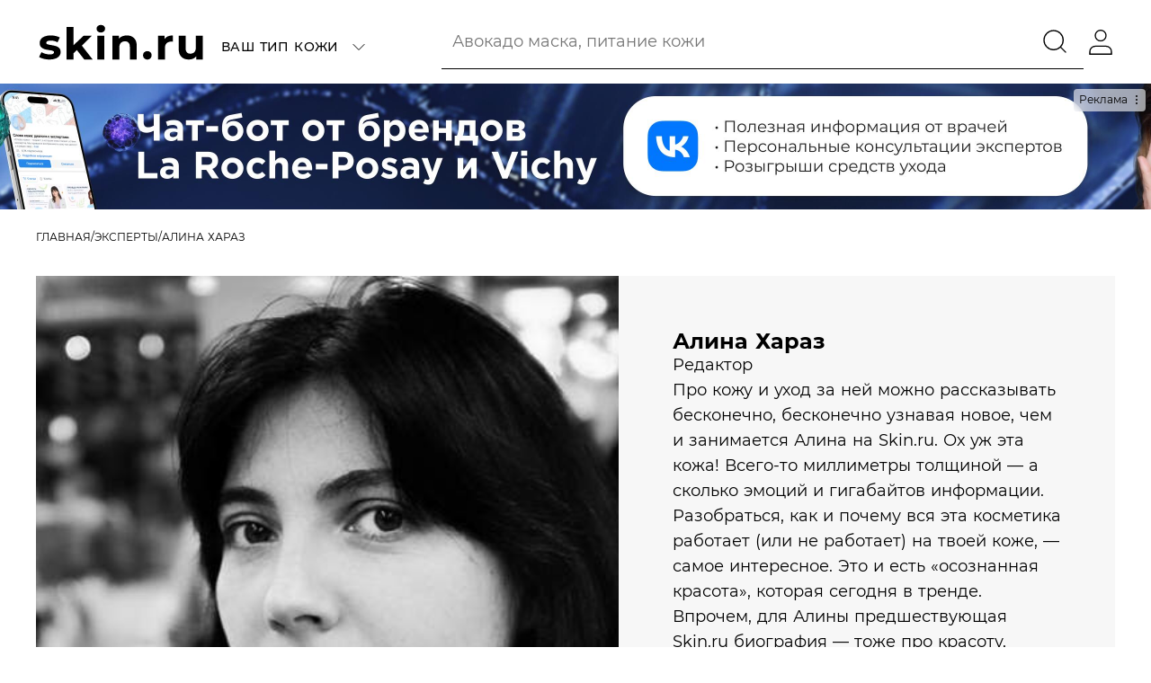

--- FILE ---
content_type: text/html;charset=utf-8
request_url: https://skin.ru/person/alina-haraz/
body_size: 20149
content:
<!DOCTYPE html><html><head><meta charset="utf-8"><meta name="viewport" content="width=device-width, initial-scale=1"><title>Алина Хараз - главный редактор Skin.ru</title><script src="https://player.vimeo.com/api/player.js" async></script><script>(function(w,d,s,l,i){w[l]=w[l]||[];w[l].push({'gtm.start':
            new Date().getTime(),event:'gtm.js'});var f=d.getElementsByTagName(s)[0],
            j=d.createElement(s),dl=l!='dataLayer'?'&l='+l:'';j.async=true;j.src=
            'https://www.googletagmanager.com/gtm.js?id='+i+dl;f.parentNode.insertBefore(j,f);
            })(window,document,'script','dataLayer','GTM-MFDW6FW')</script><link rel="stylesheet" href="/_nuxt/entry.Dc-YDhUd.css" crossorigin><link rel="stylesheet" href="/_nuxt/default.Bv3859Dt.css" crossorigin><link rel="stylesheet" href="/_nuxt/UpButton.D1eX-QpM.css" crossorigin><link rel="stylesheet" href="/_nuxt/Filters.2lSdH3dP.css" crossorigin><link rel="stylesheet" href="/_nuxt/comments.DJ8crDNK.css" crossorigin><link rel="stylesheet" href="/_nuxt/Textarea.BwWsik0U.css" crossorigin><link rel="stylesheet" href="/_nuxt/index.pAAYjo1D.css" crossorigin><link rel="stylesheet" href="/_nuxt/Promo.SvXgqY9k.css" crossorigin><link rel="stylesheet" href="/_nuxt/index.C8NhZfNu.css" crossorigin><link rel="stylesheet" href="/_nuxt/index.QdEuDlqO.css" crossorigin><link rel="stylesheet" href="/_nuxt/index.BUYi0pyt.css" crossorigin><link rel="stylesheet" href="/_nuxt/swiper.BiEk7v8n.css" crossorigin><link rel="stylesheet" href="/_nuxt/Section.C-u9830j.css" crossorigin><link rel="stylesheet" href="/_nuxt/WithBlockAndImage.n3VePCLy.css" crossorigin><link rel="stylesheet" href="/_nuxt/Page.Dfzst2V_.css" crossorigin><link rel="modulepreload" as="script" crossorigin href="/_nuxt/Be7f02Te.js"><link rel="modulepreload" as="script" crossorigin href="/_nuxt/OOwGGAyz.js"><link rel="modulepreload" as="script" crossorigin href="/_nuxt/BfDB-oJU.js"><link rel="modulepreload" as="script" crossorigin href="/_nuxt/DxnEMfYc.js"><link rel="modulepreload" as="script" crossorigin href="/_nuxt/Brd3dTem.js"><link rel="modulepreload" as="script" crossorigin href="/_nuxt/Dbv3DPRs.js"><link rel="modulepreload" as="script" crossorigin href="/_nuxt/Cy_T0jxA.js"><link rel="modulepreload" as="script" crossorigin href="/_nuxt/B9sqdH0L.js"><link rel="modulepreload" as="script" crossorigin href="/_nuxt/Cbj1opk6.js"><link rel="modulepreload" as="script" crossorigin href="/_nuxt/BQ5_7iDu.js"><link rel="modulepreload" as="script" crossorigin href="/_nuxt/hW3c1iEB.js"><link rel="modulepreload" as="script" crossorigin href="/_nuxt/DGl_zxPj.js"><link rel="modulepreload" as="script" crossorigin href="/_nuxt/Bijdvfo4.js"><link rel="modulepreload" as="script" crossorigin href="/_nuxt/Oa774Bml.js"><link rel="modulepreload" as="script" crossorigin href="/_nuxt/B9d7WJpu.js"><link rel="modulepreload" as="script" crossorigin href="/_nuxt/mijsyvZ8.js"><link rel="modulepreload" as="script" crossorigin href="/_nuxt/BxaCarD7.js"><link rel="preload" as="fetch" fetchpriority="low" crossorigin="anonymous" href="/_nuxt/builds/meta/5ba913b3-29ae-42d6-bdaf-7092c5d56860.json"><script type="module" src="/_nuxt/Be7f02Te.js" crossorigin></script><link rel="prefetch" as="image" type="image/png" href="/_nuxt/logo_366.Kklp0zIF.png"><link rel="prefetch" as="image" type="image/png" href="/_nuxt/logo_garnier.SeZ__NCs.png"><link rel="prefetch" as="image" type="image/png" href="/_nuxt/logo_matrix.5AGkytD6.png"><link rel="prefetch" as="image" type="image/png" href="/_nuxt/logo_pharmacosmetica.DeEHxUUk.png"><link rel="prefetch" as="image" type="image/webp" href="/_nuxt/logo_366.BPhlTTEZ.webp"><link rel="prefetch" as="image" type="image/webp" href="/_nuxt/logo_apteka.U09Hg79X.webp"><link rel="prefetch" as="image" type="image/webp" href="/_nuxt/logo_garnier.CXRCx-F7.webp"><link rel="prefetch" as="image" type="image/webp" href="/_nuxt/logo_pharmacosmetica.BALglNSM.webp"><link rel="prefetch" as="image" type="image/webp" href="/_nuxt/logo_r-ulybka.BY169wzW.webp"><link rel="prefetch" as="image" type="image/webp" href="/_nuxt/logo_raduga.CoqQ19WB.webp"><link rel="prefetch" as="image" type="image/png" href="/_nuxt/logo_366.7UkiQQYK.png"><link rel="prefetch" as="image" type="image/png" href="/_nuxt/logo_apteka.pT9NxLOn.png"><link rel="prefetch" as="image" type="image/svg+xml" href="/_nuxt/logo_biotherm.3Bx02J7H.svg"><link rel="prefetch" as="image" type="image/svg+xml" href="/_nuxt/logo_cerave.WIT8odW3.svg"><link rel="prefetch" as="image" type="image/png" href="/_nuxt/logo_garnier.tTm1uNqc.png"><link rel="prefetch" as="image" type="image/svg+xml" href="/_nuxt/logo_goldapple.D0b_F6gk.svg"><link rel="prefetch" as="image" type="image/svg+xml" href="/_nuxt/logo_helena_rubinstein.DqmW_7TX.svg"><link rel="prefetch" as="image" type="image/svg+xml" href="/_nuxt/logo_kiehls.LVa7kKL4.svg"><link rel="prefetch" as="image" type="image/svg+xml" href="/_nuxt/logo_laroche_posay.VanjkF28.svg"><link rel="prefetch" as="image" type="image/png" href="/_nuxt/logo_matrix.dRyW-_bA.png"><link rel="prefetch" as="image" type="image/svg+xml" href="/_nuxt/logo_nyx.CQNT70Ko.svg"><link rel="prefetch" as="image" type="image/png" href="/_nuxt/logo_pharmacosmetica.C_4iSAmW.png"><link rel="prefetch" as="image" type="image/svg+xml" href="/_nuxt/logo_podrygka.CsheurKh.svg"><link rel="prefetch" as="image" type="image/svg+xml" href="/_nuxt/logo_raduga.TzrWZbit.svg"><link rel="prefetch" as="image" type="image/svg+xml" href="/_nuxt/logo_redken.BC6aFkVT.svg"><link rel="prefetch" as="image" type="image/svg+xml" href="/_nuxt/logo_rigla.C8qPWVL3.svg"><link rel="prefetch" as="image" type="image/svg+xml" href="/_nuxt/logo_skinceuticals.OUz3VBUg.svg"><link rel="prefetch" as="image" type="image/svg+xml" href="/_nuxt/logo_urban_decay.rh5bYlHk.svg"><link rel="prefetch" as="image" type="image/png" href="/_nuxt/cookies.CrmX9t3Y.png"><link rel="prefetch" as="image" type="image/jpeg" href="/_nuxt/background-ask-expert-mobile.LChLWvwM.jpg"><link rel="prefetch" as="image" type="image/webp" href="/_nuxt/background-ask-expert-mobile.BSprztN3.webp"><link rel="prefetch" as="image" type="image/jpeg" href="/_nuxt/background-ask-expert.AwHzFh52.jpg"><link rel="prefetch" as="image" type="image/webp" href="/_nuxt/background-ask-expert.D7FIW_vF.webp"><script type="application/ld+json" data-hid="breadcrumb-schema">{"@context":"https://schema.org","@type":"BreadcrumbList","itemListElement":[{"@type":"ListItem","position":1,"name":"Главная","item":"https://skin.ru/"},{"@type":"ListItem","position":2,"name":"Эксперты","item":"https://skin.ru/persons/"},{"@type":"ListItem","position":3,"name":"Алина Хараз"}]}</script><link rel="icon" type="image/x-icon" href="/favicon/favicon.ico"><meta name="robots" content="index, follow"><meta name="description" content="Алина Хараз - главный редактор портала Скин.ру. Работала шеф-редактором журналов «Добрые советы», «Здоровье», «Худеем правильно», LifeTime"><meta name="keywords" content="Алина Хараз"><meta property="og:title" content="Алина Хараз - главный редактор Skin.ru"><meta property="og:description" content="Алина Хараз - главный редактор портала Скин.ру. Работала шеф-редактором журналов «Добрые советы», «Здоровье», «Худеем правильно», LifeTime"><meta property="og:type" content="website"><meta property="og:site_name" content="Skin"><meta name="google-site-verification" content="MWrFQn1nA7vc8fAR-FlwhfFnAX_IzopE98WIa6OUXDU"><meta name="yandex-verification" content="f2606e434ea011a9"><link rel="canonical" href="https://skin.ru/person/alina-haraz/"></head><body><noscript><iframe src="https://www.googletagmanager.com/ns.html?id=GTM-MFDW6FW"
height="0" width="0" style="display:none;visibility:hidden"></iframe></noscript><div id="__nuxt"><div class="page skin-layout" style="--60c2f362:0px;" data-v-5f3ba867 data-v-f4dbdea3><header class="page-header" data-v-f4dbdea3><!--[--><div class="header-wrapper header-top" data-v-5f3ba867 data-v-e75200e1><section class="section section--overflow header-wrapper__section" data-v-e75200e1 data-v-321b4db1><div class="container" data-v-321b4db1 data-v-92283793><!--[--><!----><div class="section-content" data-v-321b4db1><!--[--><div class="header-container header-container__left" data-v-e75200e1><a href="/" class="header__logo" data-v-e75200e1><img src="data:image/svg+xml,%3csvg%20width=&#39;108&#39;%20height=&#39;24&#39;%20viewBox=&#39;0%200%20108%2024&#39;%20fill=&#39;none&#39;%20xmlns=&#39;http://www.w3.org/2000/svg&#39;%3e%3cg%20id=&#39;Logo&#39;%3e%3cg%20id=&#39;skin.ru&#39;%3e%3cpath%20d=&#39;M8.53846%2023C7.28502%2023%206.05965%2022.8524%204.86233%2022.5572C3.66502%2022.2436%202.71091%2021.8562%202%2021.395L3.45923%2018.2956C4.13272%2018.7199%204.94652%2019.0704%205.90063%2019.3472C6.85474%2019.6055%207.79014%2019.7346%208.70683%2019.7346C10.5589%2019.7346%2011.485%2019.2826%2011.485%2018.3786C11.485%2017.9543%2011.2324%2017.6499%2010.7273%2017.4654C10.2222%2017.2809%209.4458%2017.1241%208.39815%2016.995C7.16342%2016.8105%206.14383%2016.5983%205.33939%2016.3585C4.53494%2016.1187%203.83339%2015.6943%203.23473%2015.0855C2.65478%2014.4767%202.36481%2013.6096%202.36481%2012.4843C2.36481%2011.5434%202.63607%2010.7132%203.17861%209.99371C3.73985%209.25576%204.54429%208.68386%205.59194%208.27799C6.6583%207.87212%207.91174%207.66918%209.35226%207.66918C10.4186%207.66918%2011.4756%207.7891%2012.5233%208.02893C13.5896%208.25031%2014.4689%208.56394%2015.1611%208.96981L13.7019%2012.0415C12.3736%2011.3036%2010.9237%2010.9346%209.35226%2010.9346C8.41686%2010.9346%207.71531%2011.0637%207.24761%2011.322C6.77991%2011.5803%206.54606%2011.9124%206.54606%2012.3182C6.54606%2012.7795%206.79861%2013.1023%207.30373%2013.2868C7.80885%2013.4713%208.61329%2013.6465%209.71707%2013.8126C10.9518%2014.0155%2011.962%2014.2369%2012.7478%2014.4767C13.5335%2014.6981%2014.2164%2015.1132%2014.7963%2015.722C15.3763%2016.3308%2015.6662%2017.1795%2015.6662%2018.2679C15.6662%2019.1904%2015.3856%2020.0113%2014.8244%2020.7308C14.2631%2021.4503%2013.44%2022.013%2012.3549%2022.4189C11.2885%2022.8063%2010.0164%2023%208.53846%2023Z&#39;%20fill=&#39;black&#39;%20/%3e%3cpath%20d=&#39;M25.972%2016.9396L23.8674%2018.9874V23H19.4897V2.24528H23.8674V13.8679L30.2655%207.89057H35.4851L29.1992%2014.2L36.0463%2023H30.7426L25.972%2016.9396Z&#39;%20fill=&#39;black&#39;%20/%3e%3cpath%20d=&#39;M39.0279%207.89057H43.4056V23H39.0279V7.89057ZM41.2167%205.81509C40.4123%205.81509%2039.7575%205.58449%2039.2524%205.12327C38.7473%204.66206%2038.4947%204.09015%2038.4947%203.40755C38.4947%202.72495%2038.7473%202.15304%2039.2524%201.69183C39.7575%201.23061%2040.4123%201%2041.2167%201C42.0212%201%2042.676%201.22138%2043.1811%201.66415C43.6862%202.10692%2043.9388%202.66038%2043.9388%203.32453C43.9388%204.04403%2043.6862%204.64361%2043.1811%205.12327C42.676%205.58449%2042.0212%205.81509%2041.2167%205.81509Z&#39;%20fill=&#39;black&#39;%20/%3e%3cpath%20d=&#39;M57.7672%207.66918C59.638%207.66918%2061.144%208.22264%2062.2852%209.32956C63.4451%2010.4365%2064.0251%2012.0784%2064.0251%2014.2553V23H59.6474V14.9195C59.6474%2013.7388%2059.3855%2012.8625%2058.8616%2012.2906C58.3378%2011.7002%2057.5801%2011.405%2056.5886%2011.405C55.4848%2011.405%2054.6056%2011.7463%2053.9508%2012.4289C53.296%2013.0931%2052.9686%2014.0893%2052.9686%2015.4176V23H48.5909V7.89057H52.7722V9.63396C53.3521%209.00671%2054.0724%208.52704%2054.933%208.19497C55.7935%207.84445%2056.7383%207.66918%2057.7672%207.66918Z&#39;%20fill=&#39;black&#39;%20/%3e%3cpath%20d=&#39;M70.7714%2023C70.0043%2023%2069.3589%2022.7417%2068.8351%2022.2252C68.3113%2021.7086%2068.0493%2021.0629%2068.0493%2020.288C68.0493%2019.4948%2068.3113%2018.8583%2068.8351%2018.3786C69.3589%2017.8805%2070.0043%2017.6314%2070.7714%2017.6314C71.5384%2017.6314%2072.1838%2017.8805%2072.7076%2018.3786C73.2315%2018.8583%2073.4934%2019.4948%2073.4934%2020.288C73.4934%2021.0629%2073.2315%2021.7086%2072.7076%2022.2252C72.1838%2022.7417%2071.5384%2023%2070.7714%2023Z&#39;%20fill=&#39;black&#39;%20/%3e%3cpath%20d=&#39;M81.7638%209.85535C82.2876%209.13585%2082.9892%208.59161%2083.8685%208.22264C84.7664%207.85367%2085.7954%207.66918%2086.9553%207.66918V11.6541C86.4689%2011.6172%2086.1415%2011.5987%2085.9731%2011.5987C84.7197%2011.5987%2083.7375%2011.9493%2083.0266%2012.6503C82.3157%2013.3329%2081.9602%2014.366%2081.9602%2015.7497V23H77.5826V7.89057H81.7638V9.85535Z&#39;%20fill=&#39;black&#39;%20/%3e%3cpath%20d=&#39;M106%207.89057V23H101.847V21.0075C101.267%2021.6532%20100.575%2022.1514%2099.7702%2022.5019C98.9658%2022.834%2098.0958%2023%2097.1604%2023C95.1774%2023%2093.6059%2022.4373%2092.446%2021.3119C91.2861%2020.1866%2090.7062%2018.517%2090.7062%2016.3031V7.89057H95.0839V15.6667C95.0839%2018.065%2096.1034%2019.2642%2098.1426%2019.2642C99.1903%2019.2642%20100.032%2018.9321%20100.668%2018.2679C101.304%2017.5853%20101.622%2016.5799%20101.622%2015.2516V7.89057H106Z&#39;%20fill=&#39;black&#39;%20/%3e%3c/g%3e%3c/g%3e%3c/svg%3e" class="icon-wrapper" data-not-lazy alt="Логотип skin.ru" data-v-e75200e1 data-v-fa077f12></a><!--[--><nav style="display:none;" class="header__top-navigation" data-v-e75200e1><ul data-v-e75200e1><!--[--><li class="navigation-list__item--icon navigation-list__item text--header-nav" data-v-e75200e1 data-v-b6070642><a href="/promo/" class="navigation-list__item-link" append="false" style="" tabindex="0" data-v-b6070642><!--[--><img src="data:image/svg+xml,%3csvg%20width=&#39;20&#39;%20height=&#39;24&#39;%20viewBox=&#39;0%200%2020%2024&#39;%20fill=&#39;none&#39;%20xmlns=&#39;http://www.w3.org/2000/svg&#39;%3e%3cg%20id=&#39;Group%201948753370&#39;%3e%3cg%20id=&#39;Group%201948753369&#39;%3e%3cpath%20id=&#39;Icon&#39;%20d=&#39;M11.5%2012L8.5%2019&#39;%20stroke=&#39;black&#39;%20stroke-linecap=&#39;round&#39;%20stroke-linejoin=&#39;round&#39;%20/%3e%3ccircle%20id=&#39;Ellipse%207&#39;%20cx=&#39;7.25&#39;%20cy=&#39;13.25&#39;%20r=&#39;1.25&#39;%20stroke=&#39;black&#39;%20/%3e%3ccircle%20id=&#39;Ellipse%208&#39;%20cx=&#39;12.75&#39;%20cy=&#39;17.25&#39;%20r=&#39;1.25&#39;%20stroke=&#39;black&#39;%20/%3e%3c/g%3e%3cpath%20id=&#39;Ellipse%209&#39;%20d=&#39;M17.0625%208.31594C16.9689%208.74112%2016.8179%209.09261%2016.6326%209.38157C16.4865%209.60959%2016.276%209.79644%2015.9995%209.85911C15.7199%209.92252%2015.4625%209.83829%2015.2706%209.70132C14.9051%209.44051%2014.7045%208.95536%2014.7131%208.46789C14.748%206.49844%2013.7538%204.77907%2012.4686%203.38523C11.5761%202.41741%2010.5657%201.63141%209.72465%201.05742C10.0249%203.15108%209.56507%204.77492%208.84%205.92857C8.41542%206.6041%207.90337%207.11254%207.41075%207.45562C6.93479%207.78708%206.424%208%206%208C5.73536%208%205.49351%207.90455%205.31411%207.7108C5.1496%207.53313%205.07494%207.3131%205.03961%207.12229C4.97004%206.74662%205.01998%206.29623%205.09169%205.90896C5.09391%205.89699%205.09616%205.88502%205.09844%205.87307C1.71719%208.84813%200.5%2012.156%200.5%2015C0.5%2019.6746%204.70132%2023.5%2010%2023.5C15.2976%2023.5%2019.5%2019.6462%2019.5%2015C19.5%2014.0201%2019.3149%2012.8245%2018.9696%2011.6891C18.6227%2010.5485%2018.1277%209.51368%2017.5368%208.82581C17.3861%208.6504%2017.2279%208.48032%2017.0625%208.31594Z&#39;%20stroke=&#39;black&#39;%20/%3e%3c/g%3e%3c/svg%3e" class="icon-wrapper" data-not-lazy alt="Иконка пункта меню: Акции" data-v-b6070642 data-v-fa077f12> Акции<!--]--></a><a href="/promo/" class="navigation-list__item-link" append="false" style="display:none;" tabindex="0" data-v-b6070642><!--[-->Акции<!--]--></a><div style="display:none;" class="navigation-list__item-link" tabindex="0" data-v-b6070642>Акции <img src="data:image/svg+xml,%3csvg%20width=&#39;24&#39;%20height=&#39;24&#39;%20viewBox=&#39;0%200%2024%2024&#39;%20fill=&#39;none&#39;%20xmlns=&#39;http://www.w3.org/2000/svg&#39;%3e%3cg%20id=&#39;Plus&#39;%3e%3cpath%20id=&#39;Vector&#39;%20d=&#39;M12%205V19&#39;%20stroke=&#39;black&#39;%20stroke-linecap=&#39;square&#39;%20stroke-linejoin=&#39;round&#39;%20/%3e%3cpath%20id=&#39;Vector_2&#39;%20d=&#39;M5%2012H19&#39;%20stroke=&#39;black&#39;%20stroke-linecap=&#39;square&#39;%20stroke-linejoin=&#39;round&#39;%20/%3e%3c/g%3e%3c/svg%3e" class="icon-wrapper navigation-list__item-dropdown" data-not-lazy alt="Иконка: скрыть/показать меню" data-v-b6070642 data-v-fa077f12></div><div class="inner-menu" style="display:none;" data-v-b6070642 data-v-c2ac536c><div class="inner-menu__wrapper" data-v-c2ac536c><ul class="inner-menu__list inner-menu--first" style="display:none;" data-v-c2ac536c data-v-cccf5e7d><!--[--><!--]--></ul><!----></div></div></li><li class="navigation-list__item--icon navigation-list__item text--header-nav" data-v-e75200e1 data-v-b6070642><a href="/services/" class="navigation-list__item-link" append="false" style="" tabindex="0" data-v-b6070642><!--[--><img src="data:image/svg+xml,%3csvg%20width=&#39;22&#39;%20height=&#39;22&#39;%20viewBox=&#39;0%200%2022%2022&#39;%20fill=&#39;none&#39;%20xmlns=&#39;http://www.w3.org/2000/svg&#39;%3e%3cg%20id=&#39;Group%20432526355&#39;%3e%3cg%20id=&#39;Group%20432526354&#39;%3e%3cpath%20id=&#39;Rectangle%20776&#39;%20d=&#39;M11%207.25V13.5&#39;%20stroke=&#39;black&#39;%20/%3e%3c/g%3e%3cg%20id=&#39;Group%20432526355_2&#39;%3e%3cpath%20id=&#39;Rectangle%20776_2&#39;%20d=&#39;M14.125%2010.375L7.875%2010.375&#39;%20stroke=&#39;black&#39;%20/%3e%3c/g%3e%3cpath%20id=&#39;Rectangle%20778&#39;%20d=&#39;M8.5%201H1V8.5&#39;%20stroke=&#39;black&#39;%20/%3e%3cpath%20id=&#39;Rectangle%20780&#39;%20d=&#39;M13.5%2021L21%2021L21%2013.5&#39;%20stroke=&#39;black&#39;%20/%3e%3cpath%20id=&#39;Rectangle%20779&#39;%20d=&#39;M13.5%201H21V8.5&#39;%20stroke=&#39;black&#39;%20/%3e%3cpath%20id=&#39;Rectangle%20781&#39;%20d=&#39;M8.5%2021L1%2021L1%2013.5&#39;%20stroke=&#39;black&#39;%20/%3e%3c/g%3e%3c/svg%3e" class="icon-wrapper" data-not-lazy alt="Иконка пункта меню: Диагностика по фото" data-v-b6070642 data-v-fa077f12> Диагностика по фото<!--]--></a><a href="/services/" class="navigation-list__item-link" append="false" style="display:none;" tabindex="0" data-v-b6070642><!--[-->Диагностика по фото<!--]--></a><div style="display:none;" class="navigation-list__item-link" tabindex="0" data-v-b6070642>Диагностика по фото <img src="data:image/svg+xml,%3csvg%20width=&#39;24&#39;%20height=&#39;24&#39;%20viewBox=&#39;0%200%2024%2024&#39;%20fill=&#39;none&#39;%20xmlns=&#39;http://www.w3.org/2000/svg&#39;%3e%3cg%20id=&#39;Plus&#39;%3e%3cpath%20id=&#39;Vector&#39;%20d=&#39;M12%205V19&#39;%20stroke=&#39;black&#39;%20stroke-linecap=&#39;square&#39;%20stroke-linejoin=&#39;round&#39;%20/%3e%3cpath%20id=&#39;Vector_2&#39;%20d=&#39;M5%2012H19&#39;%20stroke=&#39;black&#39;%20stroke-linecap=&#39;square&#39;%20stroke-linejoin=&#39;round&#39;%20/%3e%3c/g%3e%3c/svg%3e" class="icon-wrapper navigation-list__item-dropdown" data-not-lazy alt="Иконка: скрыть/показать меню" data-v-b6070642 data-v-fa077f12></div><div class="inner-menu" style="display:none;" data-v-b6070642 data-v-c2ac536c><div class="inner-menu__wrapper" data-v-c2ac536c><ul class="inner-menu__list inner-menu--first" style="display:none;" data-v-c2ac536c data-v-cccf5e7d><!--[--><!--]--></ul><!----></div></div></li><!--]--></ul></nav><div id="ui-select-select-skin" class="ui-select header__categories" style="" data-v-e75200e1 data-v-3094cf19 data-v-963d7992><div class="ui-select__wrapper" data-v-963d7992><div class="ui-select-input--white ui-select-input" tabindex="0" data-v-963d7992><!----><span class="ui-select-input__text" data-v-963d7992>Ваш тип кожи</span><div class="chevron chevron--down ui-select-input__icon" data-v-963d7992 data-v-39e5b5bb><img src="data:image/svg+xml,%3csvg%20width=&#39;25&#39;%20height=&#39;24&#39;%20viewBox=&#39;0%200%2025%2024&#39;%20fill=&#39;none&#39;%20xmlns=&#39;http://www.w3.org/2000/svg&#39;%3e%3cg%20id=&#39;State=Right&#39;%3e%3cpath%20id=&#39;Vector&#39;%20d=&#39;M9.5%2018L15.5%2012L9.5%206&#39;%20stroke=&#39;black&#39;%20stroke-linecap=&#39;square&#39;%20stroke-linejoin=&#39;round&#39;%20/%3e%3c/g%3e%3c/svg%3e" class="icon-wrapper" data-not-lazy alt="Иконка: скрыть/показать (шеврон)" data-v-39e5b5bb data-v-fa077f12></div></div><ul style="display:none;" class="ui-select-menu" data-v-963d7992><!--[--><li class="ui-select-menu__option" tabindex="0" data-v-963d7992>Сухая</li><li class="ui-select-menu__option" tabindex="0" data-v-963d7992>Жирная</li><li class="ui-select-menu__option" tabindex="0" data-v-963d7992>Нормальная</li><li class="ui-select-menu__option" tabindex="0" data-v-963d7992>Комбинированная</li><li class="ui-select-menu__option" tabindex="0" data-v-963d7992>Показать все</li><li class="ui-select-menu__option--selected ui-select-menu__option" tabindex="0" data-v-963d7992>Ваш тип кожи</li><!--]--></ul></div><!----></div><!--]--></div><button class="burger-menu" data-v-e75200e1><img src="data:image/svg+xml,%3csvg%20width=&#39;24&#39;%20height=&#39;24&#39;%20viewBox=&#39;0%200%2024%2024&#39;%20fill=&#39;none&#39;%20xmlns=&#39;http://www.w3.org/2000/svg&#39;%3e%3cg%20id=&#39;Menu&#39;%3e%3cpath%20id=&#39;Vector&#39;%20d=&#39;M3%2012H21M3%205H21M3%2019H21&#39;%20stroke=&#39;black&#39;%20stroke-linecap=&#39;square&#39;%20stroke-linejoin=&#39;round&#39;%20/%3e%3c/g%3e%3c/svg%3e" class="icon-wrapper" data-not-lazy alt="Иконка: скрыть/показать меню" data-v-e75200e1 data-v-fa077f12></button><div class="header-container header-container__right" data-v-e75200e1><div class="header-search" data-v-e75200e1><div class="layout-header-search" data-v-e75200e1 data-v-1a23e175><div class="layout-header-search__field-wrapper" data-v-1a23e175><div class="ui-search layout-header-search__field" name="search" data-v-1a23e175 data-v-98afbf51><button type="button" class="ui-search__button" data-v-98afbf51><img src="data:image/svg+xml,%3csvg%20width=&#39;24&#39;%20height=&#39;24&#39;%20viewBox=&#39;0%200%2024%2024&#39;%20fill=&#39;none&#39;%20xmlns=&#39;http://www.w3.org/2000/svg&#39;%3e%3cg%20id=&#39;Search&#39;%3e%3cpath%20id=&#39;Vector&#39;%20d=&#39;M21%2021L16.65%2016.65M19%2011C19%2015.4183%2015.4183%2019%2011%2019C6.58172%2019%203%2015.4183%203%2011C3%206.58172%206.58172%203%2011%203C15.4183%203%2019%206.58172%2019%2011Z&#39;%20stroke=&#39;black&#39;%20stroke-linecap=&#39;round&#39;%20stroke-linejoin=&#39;round&#39;%20/%3e%3c/g%3e%3c/svg%3e" class="icon-wrapper ui-search__icon" data-not-lazy alt="Иконка: поиск (лупа)" data-v-98afbf51 data-v-fa077f12></button><input value="" class="ui-search__input text--default" type="text" placeholder="Авокадо маска, питание кожи" data-v-98afbf51><!----></div></div><button class="layout-header-search__button" type="button" data-v-1a23e175><span class="icon-wrapper layout-header-search__icon" data-v-1a23e175 data-v-fa077f12><svg width="24" height="24" viewBox="0 0 24 24" fill="none" xmlns="http://www.w3.org/2000/svg">
  <g id="Search">
    <path id="Vector"
      d="M21 21L16.65 16.65M19 11C19 15.4183 15.4183 19 11 19C6.58172 19 3 15.4183 3 11C3 6.58172 6.58172 3 11 3C15.4183 3 19 6.58172 19 11Z"
      stroke="black" stroke-linecap="round" stroke-linejoin="round" />
  </g>
</svg>
</span></button><!----></div></div><button type="button" class="header__user" data-v-e75200e1><img src="data:image/svg+xml,%3csvg%20xmlns=&#39;http://www.w3.org/2000/svg&#39;%20width=&#39;24&#39;%20height=&#39;24&#39;%20fill=&#39;none&#39;%3e%3cg%20stroke=&#39;%23000&#39;%20stroke-linecap=&#39;round&#39;%20stroke-linejoin=&#39;round&#39;%3e%3cpath%20d=&#39;M21%2022v-2.222c0-1.179-.474-2.31-1.318-3.143a4.529%204.529%200%200%200-3.182-1.302h-9a4.529%204.529%200%200%200-3.182%201.302A4.417%204.417%200%200%200%203%2019.778V22M12%2010.889c2.485%200%204.5-1.99%204.5-4.445C16.5%203.99%2014.485%202%2012%202S7.5%203.99%207.5%206.444C7.5%208.9%209.515%2010.89%2012%2010.89Z&#39;/%3e%3c/g%3e%3cpath%20stroke=&#39;%23000&#39;%20stroke-linecap=&#39;round&#39;%20stroke-linejoin=&#39;round&#39;%20d=&#39;M3.093%2021.96h17.895&#39;/%3e%3c/svg%3e" class="icon-wrapper" data-not-lazy alt="Иконка: Войти в личный кабинет" data-v-e75200e1 data-v-fa077f12></button></div><!--]--><!----></div><!--]--></div></section></div><!--]--></header><header class="page-header-navigation" data-v-f4dbdea3><!--[--><!--[--><section class="section section--overflow navigation-section" style="display:none;" data-v-584bebf0 data-v-321b4db1><div class="container" data-v-321b4db1 data-v-92283793><!--[--><!----><div class="section-content" data-v-321b4db1><!--[--><nav class="navigation" data-v-584bebf0><ul class="navigation-list navigation-list--desktop" data-v-584bebf0><!--[--><li class="navigation-list__item--icon navigation-list__item text--header-nav" data-v-584bebf0 data-v-b6070642><a href="/promo/" class="navigation-list__item-link" append="false" style="" tabindex="0" data-v-b6070642><!--[--><img src="data:image/svg+xml,%3csvg%20width=&#39;20&#39;%20height=&#39;24&#39;%20viewBox=&#39;0%200%2020%2024&#39;%20fill=&#39;none&#39;%20xmlns=&#39;http://www.w3.org/2000/svg&#39;%3e%3cg%20id=&#39;Group%201948753370&#39;%3e%3cg%20id=&#39;Group%201948753369&#39;%3e%3cpath%20id=&#39;Icon&#39;%20d=&#39;M11.5%2012L8.5%2019&#39;%20stroke=&#39;black&#39;%20stroke-linecap=&#39;round&#39;%20stroke-linejoin=&#39;round&#39;%20/%3e%3ccircle%20id=&#39;Ellipse%207&#39;%20cx=&#39;7.25&#39;%20cy=&#39;13.25&#39;%20r=&#39;1.25&#39;%20stroke=&#39;black&#39;%20/%3e%3ccircle%20id=&#39;Ellipse%208&#39;%20cx=&#39;12.75&#39;%20cy=&#39;17.25&#39;%20r=&#39;1.25&#39;%20stroke=&#39;black&#39;%20/%3e%3c/g%3e%3cpath%20id=&#39;Ellipse%209&#39;%20d=&#39;M17.0625%208.31594C16.9689%208.74112%2016.8179%209.09261%2016.6326%209.38157C16.4865%209.60959%2016.276%209.79644%2015.9995%209.85911C15.7199%209.92252%2015.4625%209.83829%2015.2706%209.70132C14.9051%209.44051%2014.7045%208.95536%2014.7131%208.46789C14.748%206.49844%2013.7538%204.77907%2012.4686%203.38523C11.5761%202.41741%2010.5657%201.63141%209.72465%201.05742C10.0249%203.15108%209.56507%204.77492%208.84%205.92857C8.41542%206.6041%207.90337%207.11254%207.41075%207.45562C6.93479%207.78708%206.424%208%206%208C5.73536%208%205.49351%207.90455%205.31411%207.7108C5.1496%207.53313%205.07494%207.3131%205.03961%207.12229C4.97004%206.74662%205.01998%206.29623%205.09169%205.90896C5.09391%205.89699%205.09616%205.88502%205.09844%205.87307C1.71719%208.84813%200.5%2012.156%200.5%2015C0.5%2019.6746%204.70132%2023.5%2010%2023.5C15.2976%2023.5%2019.5%2019.6462%2019.5%2015C19.5%2014.0201%2019.3149%2012.8245%2018.9696%2011.6891C18.6227%2010.5485%2018.1277%209.51368%2017.5368%208.82581C17.3861%208.6504%2017.2279%208.48032%2017.0625%208.31594Z&#39;%20stroke=&#39;black&#39;%20/%3e%3c/g%3e%3c/svg%3e" class="icon-wrapper" data-not-lazy alt="Иконка пункта меню: Акции" data-v-b6070642 data-v-fa077f12> Акции<!--]--></a><a href="/promo/" class="navigation-list__item-link" append="false" style="display:none;" tabindex="0" data-v-b6070642><!--[-->Акции<!--]--></a><div style="display:none;" class="navigation-list__item-link" tabindex="0" data-v-b6070642>Акции <img src="data:image/svg+xml,%3csvg%20width=&#39;24&#39;%20height=&#39;24&#39;%20viewBox=&#39;0%200%2024%2024&#39;%20fill=&#39;none&#39;%20xmlns=&#39;http://www.w3.org/2000/svg&#39;%3e%3cg%20id=&#39;Plus&#39;%3e%3cpath%20id=&#39;Vector&#39;%20d=&#39;M12%205V19&#39;%20stroke=&#39;black&#39;%20stroke-linecap=&#39;square&#39;%20stroke-linejoin=&#39;round&#39;%20/%3e%3cpath%20id=&#39;Vector_2&#39;%20d=&#39;M5%2012H19&#39;%20stroke=&#39;black&#39;%20stroke-linecap=&#39;square&#39;%20stroke-linejoin=&#39;round&#39;%20/%3e%3c/g%3e%3c/svg%3e" class="icon-wrapper navigation-list__item-dropdown" data-not-lazy alt="Иконка: скрыть/показать меню" data-v-b6070642 data-v-fa077f12></div><div class="inner-menu" style="display:none;" data-v-b6070642 data-v-c2ac536c><div class="inner-menu__wrapper" data-v-c2ac536c><ul class="inner-menu__list inner-menu--first" style="display:none;" data-v-c2ac536c data-v-cccf5e7d><!--[--><!--]--></ul><!----></div></div></li><li class="navigation-list__item--icon navigation-list__item text--header-nav" data-v-584bebf0 data-v-b6070642><a href="/services/" class="navigation-list__item-link" append="false" style="" tabindex="0" data-v-b6070642><!--[--><img src="data:image/svg+xml,%3csvg%20width=&#39;22&#39;%20height=&#39;22&#39;%20viewBox=&#39;0%200%2022%2022&#39;%20fill=&#39;none&#39;%20xmlns=&#39;http://www.w3.org/2000/svg&#39;%3e%3cg%20id=&#39;Group%20432526355&#39;%3e%3cg%20id=&#39;Group%20432526354&#39;%3e%3cpath%20id=&#39;Rectangle%20776&#39;%20d=&#39;M11%207.25V13.5&#39;%20stroke=&#39;black&#39;%20/%3e%3c/g%3e%3cg%20id=&#39;Group%20432526355_2&#39;%3e%3cpath%20id=&#39;Rectangle%20776_2&#39;%20d=&#39;M14.125%2010.375L7.875%2010.375&#39;%20stroke=&#39;black&#39;%20/%3e%3c/g%3e%3cpath%20id=&#39;Rectangle%20778&#39;%20d=&#39;M8.5%201H1V8.5&#39;%20stroke=&#39;black&#39;%20/%3e%3cpath%20id=&#39;Rectangle%20780&#39;%20d=&#39;M13.5%2021L21%2021L21%2013.5&#39;%20stroke=&#39;black&#39;%20/%3e%3cpath%20id=&#39;Rectangle%20779&#39;%20d=&#39;M13.5%201H21V8.5&#39;%20stroke=&#39;black&#39;%20/%3e%3cpath%20id=&#39;Rectangle%20781&#39;%20d=&#39;M8.5%2021L1%2021L1%2013.5&#39;%20stroke=&#39;black&#39;%20/%3e%3c/g%3e%3c/svg%3e" class="icon-wrapper" data-not-lazy alt="Иконка пункта меню: Диагностика по фото" data-v-b6070642 data-v-fa077f12> Диагностика по фото<!--]--></a><a href="/services/" class="navigation-list__item-link" append="false" style="display:none;" tabindex="0" data-v-b6070642><!--[-->Диагностика по фото<!--]--></a><div style="display:none;" class="navigation-list__item-link" tabindex="0" data-v-b6070642>Диагностика по фото <img src="data:image/svg+xml,%3csvg%20width=&#39;24&#39;%20height=&#39;24&#39;%20viewBox=&#39;0%200%2024%2024&#39;%20fill=&#39;none&#39;%20xmlns=&#39;http://www.w3.org/2000/svg&#39;%3e%3cg%20id=&#39;Plus&#39;%3e%3cpath%20id=&#39;Vector&#39;%20d=&#39;M12%205V19&#39;%20stroke=&#39;black&#39;%20stroke-linecap=&#39;square&#39;%20stroke-linejoin=&#39;round&#39;%20/%3e%3cpath%20id=&#39;Vector_2&#39;%20d=&#39;M5%2012H19&#39;%20stroke=&#39;black&#39;%20stroke-linecap=&#39;square&#39;%20stroke-linejoin=&#39;round&#39;%20/%3e%3c/g%3e%3c/svg%3e" class="icon-wrapper navigation-list__item-dropdown" data-not-lazy alt="Иконка: скрыть/показать меню" data-v-b6070642 data-v-fa077f12></div><div class="inner-menu" style="display:none;" data-v-b6070642 data-v-c2ac536c><div class="inner-menu__wrapper" data-v-c2ac536c><ul class="inner-menu__list inner-menu--first" style="display:none;" data-v-c2ac536c data-v-cccf5e7d><!--[--><!--]--></ul><!----></div></div></li><li class="navigation-list__item text--header-nav" data-v-584bebf0 data-v-b6070642><a href="/articles/" class="navigation-list__item-link" append="false" style="display:none;" tabindex="0" data-v-b6070642><!--[--><!----> Статьи<!--]--></a><a href="/articles/" class="navigation-list__item-link" append="false" style="display:none;" tabindex="0" data-v-b6070642><!--[-->Статьи<!--]--></a><div style="display:none;" class="navigation-list__item-link" tabindex="0" data-v-b6070642>Статьи <img src="data:image/svg+xml,%3csvg%20width=&#39;24&#39;%20height=&#39;24&#39;%20viewBox=&#39;0%200%2024%2024&#39;%20fill=&#39;none&#39;%20xmlns=&#39;http://www.w3.org/2000/svg&#39;%3e%3cg%20id=&#39;Plus&#39;%3e%3cpath%20id=&#39;Vector&#39;%20d=&#39;M12%205V19&#39;%20stroke=&#39;black&#39;%20stroke-linecap=&#39;square&#39;%20stroke-linejoin=&#39;round&#39;%20/%3e%3cpath%20id=&#39;Vector_2&#39;%20d=&#39;M5%2012H19&#39;%20stroke=&#39;black&#39;%20stroke-linecap=&#39;square&#39;%20stroke-linejoin=&#39;round&#39;%20/%3e%3c/g%3e%3c/svg%3e" class="icon-wrapper navigation-list__item-dropdown" data-not-lazy alt="Иконка: скрыть/показать меню" data-v-b6070642 data-v-fa077f12></div><div class="inner-menu" style="display:none;" data-v-b6070642 data-v-c2ac536c><div class="inner-menu__wrapper" data-v-c2ac536c><ul class="inner-menu__list inner-menu--first" style="display:none;" data-v-c2ac536c data-v-cccf5e7d><!--[--><li class="" data-v-cccf5e7d><button class="inner-menu__item--0 inner-menu__item" url="/category/tip-kozhi/" data-v-cccf5e7d><span class="inner-menu__text" data-v-cccf5e7d>Тип кожи</span><span data-v-cccf5e7d><img src="data:image/svg+xml,%3csvg%20width=&#39;24&#39;%20height=&#39;24&#39;%20viewBox=&#39;0%200%2024%2024&#39;%20fill=&#39;none&#39;%20xmlns=&#39;http://www.w3.org/2000/svg&#39;%3e%3cg%20id=&#39;Plus&#39;%3e%3cpath%20id=&#39;Vector&#39;%20d=&#39;M12%205V19&#39;%20stroke=&#39;black&#39;%20stroke-linecap=&#39;square&#39;%20stroke-linejoin=&#39;round&#39;%20/%3e%3cpath%20id=&#39;Vector_2&#39;%20d=&#39;M5%2012H19&#39;%20stroke=&#39;black&#39;%20stroke-linecap=&#39;square&#39;%20stroke-linejoin=&#39;round&#39;%20/%3e%3c/g%3e%3c/svg%3e" class="icon-wrapper inner-menu__icon" data-not-lazy alt="Иконка: скрыть/показать пункт меню" data-v-cccf5e7d data-v-fa077f12></span></button><div class="inner-menu--second" data-v-cccf5e7d><ul class="inner-menu__list inner-menu--first" style="display:none;" data-v-cccf5e7d data-v-cccf5e7d><!--[--><li class="" data-v-cccf5e7d><BaseLink class="inner-menu__item--1 inner-menu__item" url="/category/suhaja/" data-v-cccf5e7d><span class="inner-menu__text" data-v-cccf5e7d>Сухая</span><span style="display:none;" data-v-cccf5e7d><img src="data:image/svg+xml,%3csvg%20width=&#39;24&#39;%20height=&#39;24&#39;%20viewBox=&#39;0%200%2024%2024&#39;%20fill=&#39;none&#39;%20xmlns=&#39;http://www.w3.org/2000/svg&#39;%3e%3cg%20id=&#39;Plus&#39;%3e%3cpath%20id=&#39;Vector&#39;%20d=&#39;M12%205V19&#39;%20stroke=&#39;black&#39;%20stroke-linecap=&#39;square&#39;%20stroke-linejoin=&#39;round&#39;%20/%3e%3cpath%20id=&#39;Vector_2&#39;%20d=&#39;M5%2012H19&#39;%20stroke=&#39;black&#39;%20stroke-linecap=&#39;square&#39;%20stroke-linejoin=&#39;round&#39;%20/%3e%3c/g%3e%3c/svg%3e" class="icon-wrapper inner-menu__icon" data-not-lazy alt="Иконка: скрыть/показать пункт меню" data-v-cccf5e7d data-v-fa077f12></span></BaseLink><div class="inner-menu--second" data-v-cccf5e7d><ul class="inner-menu__list inner-menu--first" style="display:none;" data-v-cccf5e7d data-v-cccf5e7d><!--[--><!--]--></ul></div></li><li class="" data-v-cccf5e7d><BaseLink class="inner-menu__item--1 inner-menu__item" url="/category/zhirnaja/" data-v-cccf5e7d><span class="inner-menu__text" data-v-cccf5e7d>Жирная</span><span style="display:none;" data-v-cccf5e7d><img src="data:image/svg+xml,%3csvg%20width=&#39;24&#39;%20height=&#39;24&#39;%20viewBox=&#39;0%200%2024%2024&#39;%20fill=&#39;none&#39;%20xmlns=&#39;http://www.w3.org/2000/svg&#39;%3e%3cg%20id=&#39;Plus&#39;%3e%3cpath%20id=&#39;Vector&#39;%20d=&#39;M12%205V19&#39;%20stroke=&#39;black&#39;%20stroke-linecap=&#39;square&#39;%20stroke-linejoin=&#39;round&#39;%20/%3e%3cpath%20id=&#39;Vector_2&#39;%20d=&#39;M5%2012H19&#39;%20stroke=&#39;black&#39;%20stroke-linecap=&#39;square&#39;%20stroke-linejoin=&#39;round&#39;%20/%3e%3c/g%3e%3c/svg%3e" class="icon-wrapper inner-menu__icon" data-not-lazy alt="Иконка: скрыть/показать пункт меню" data-v-cccf5e7d data-v-fa077f12></span></BaseLink><div class="inner-menu--second" data-v-cccf5e7d><ul class="inner-menu__list inner-menu--first" style="display:none;" data-v-cccf5e7d data-v-cccf5e7d><!--[--><!--]--></ul></div></li><li class="" data-v-cccf5e7d><BaseLink class="inner-menu__item--1 inner-menu__item" url="/category/chuvstvitelnaja/" data-v-cccf5e7d><span class="inner-menu__text" data-v-cccf5e7d>Чувствительная</span><span style="display:none;" data-v-cccf5e7d><img src="data:image/svg+xml,%3csvg%20width=&#39;24&#39;%20height=&#39;24&#39;%20viewBox=&#39;0%200%2024%2024&#39;%20fill=&#39;none&#39;%20xmlns=&#39;http://www.w3.org/2000/svg&#39;%3e%3cg%20id=&#39;Plus&#39;%3e%3cpath%20id=&#39;Vector&#39;%20d=&#39;M12%205V19&#39;%20stroke=&#39;black&#39;%20stroke-linecap=&#39;square&#39;%20stroke-linejoin=&#39;round&#39;%20/%3e%3cpath%20id=&#39;Vector_2&#39;%20d=&#39;M5%2012H19&#39;%20stroke=&#39;black&#39;%20stroke-linecap=&#39;square&#39;%20stroke-linejoin=&#39;round&#39;%20/%3e%3c/g%3e%3c/svg%3e" class="icon-wrapper inner-menu__icon" data-not-lazy alt="Иконка: скрыть/показать пункт меню" data-v-cccf5e7d data-v-fa077f12></span></BaseLink><div class="inner-menu--second" data-v-cccf5e7d><ul class="inner-menu__list inner-menu--first" style="display:none;" data-v-cccf5e7d data-v-cccf5e7d><!--[--><!--]--></ul></div></li><li class="" data-v-cccf5e7d><BaseLink class="inner-menu__item--1 inner-menu__item" url="/category/starejushhaja/" data-v-cccf5e7d><span class="inner-menu__text" data-v-cccf5e7d>Стареющая</span><span style="display:none;" data-v-cccf5e7d><img src="data:image/svg+xml,%3csvg%20width=&#39;24&#39;%20height=&#39;24&#39;%20viewBox=&#39;0%200%2024%2024&#39;%20fill=&#39;none&#39;%20xmlns=&#39;http://www.w3.org/2000/svg&#39;%3e%3cg%20id=&#39;Plus&#39;%3e%3cpath%20id=&#39;Vector&#39;%20d=&#39;M12%205V19&#39;%20stroke=&#39;black&#39;%20stroke-linecap=&#39;square&#39;%20stroke-linejoin=&#39;round&#39;%20/%3e%3cpath%20id=&#39;Vector_2&#39;%20d=&#39;M5%2012H19&#39;%20stroke=&#39;black&#39;%20stroke-linecap=&#39;square&#39;%20stroke-linejoin=&#39;round&#39;%20/%3e%3c/g%3e%3c/svg%3e" class="icon-wrapper inner-menu__icon" data-not-lazy alt="Иконка: скрыть/показать пункт меню" data-v-cccf5e7d data-v-fa077f12></span></BaseLink><div class="inner-menu--second" data-v-cccf5e7d><ul class="inner-menu__list inner-menu--first" style="display:none;" data-v-cccf5e7d data-v-cccf5e7d><!--[--><!--]--></ul></div></li><li class="" data-v-cccf5e7d><BaseLink class="inner-menu__item--1 inner-menu__item" url="/category/kombinirovannaja/" data-v-cccf5e7d><span class="inner-menu__text" data-v-cccf5e7d>Комбинированная</span><span style="display:none;" data-v-cccf5e7d><img src="data:image/svg+xml,%3csvg%20width=&#39;24&#39;%20height=&#39;24&#39;%20viewBox=&#39;0%200%2024%2024&#39;%20fill=&#39;none&#39;%20xmlns=&#39;http://www.w3.org/2000/svg&#39;%3e%3cg%20id=&#39;Plus&#39;%3e%3cpath%20id=&#39;Vector&#39;%20d=&#39;M12%205V19&#39;%20stroke=&#39;black&#39;%20stroke-linecap=&#39;square&#39;%20stroke-linejoin=&#39;round&#39;%20/%3e%3cpath%20id=&#39;Vector_2&#39;%20d=&#39;M5%2012H19&#39;%20stroke=&#39;black&#39;%20stroke-linecap=&#39;square&#39;%20stroke-linejoin=&#39;round&#39;%20/%3e%3c/g%3e%3c/svg%3e" class="icon-wrapper inner-menu__icon" data-not-lazy alt="Иконка: скрыть/показать пункт меню" data-v-cccf5e7d data-v-fa077f12></span></BaseLink><div class="inner-menu--second" data-v-cccf5e7d><ul class="inner-menu__list inner-menu--first" style="display:none;" data-v-cccf5e7d data-v-cccf5e7d><!--[--><!--]--></ul></div></li><li class="" data-v-cccf5e7d><BaseLink class="inner-menu__item--1 inner-menu__item" url="/category/problemnaja/" data-v-cccf5e7d><span class="inner-menu__text" data-v-cccf5e7d>Проблемная</span><span style="display:none;" data-v-cccf5e7d><img src="data:image/svg+xml,%3csvg%20width=&#39;24&#39;%20height=&#39;24&#39;%20viewBox=&#39;0%200%2024%2024&#39;%20fill=&#39;none&#39;%20xmlns=&#39;http://www.w3.org/2000/svg&#39;%3e%3cg%20id=&#39;Plus&#39;%3e%3cpath%20id=&#39;Vector&#39;%20d=&#39;M12%205V19&#39;%20stroke=&#39;black&#39;%20stroke-linecap=&#39;square&#39;%20stroke-linejoin=&#39;round&#39;%20/%3e%3cpath%20id=&#39;Vector_2&#39;%20d=&#39;M5%2012H19&#39;%20stroke=&#39;black&#39;%20stroke-linecap=&#39;square&#39;%20stroke-linejoin=&#39;round&#39;%20/%3e%3c/g%3e%3c/svg%3e" class="icon-wrapper inner-menu__icon" data-not-lazy alt="Иконка: скрыть/показать пункт меню" data-v-cccf5e7d data-v-fa077f12></span></BaseLink><div class="inner-menu--second" data-v-cccf5e7d><ul class="inner-menu__list inner-menu--first" style="display:none;" data-v-cccf5e7d data-v-cccf5e7d><!--[--><!--]--></ul></div></li><li class="" data-v-cccf5e7d><BaseLink class="inner-menu__item--1 inner-menu__item" url="/category/normalnaja/" data-v-cccf5e7d><span class="inner-menu__text" data-v-cccf5e7d>Нормальная</span><span style="display:none;" data-v-cccf5e7d><img src="data:image/svg+xml,%3csvg%20width=&#39;24&#39;%20height=&#39;24&#39;%20viewBox=&#39;0%200%2024%2024&#39;%20fill=&#39;none&#39;%20xmlns=&#39;http://www.w3.org/2000/svg&#39;%3e%3cg%20id=&#39;Plus&#39;%3e%3cpath%20id=&#39;Vector&#39;%20d=&#39;M12%205V19&#39;%20stroke=&#39;black&#39;%20stroke-linecap=&#39;square&#39;%20stroke-linejoin=&#39;round&#39;%20/%3e%3cpath%20id=&#39;Vector_2&#39;%20d=&#39;M5%2012H19&#39;%20stroke=&#39;black&#39;%20stroke-linecap=&#39;square&#39;%20stroke-linejoin=&#39;round&#39;%20/%3e%3c/g%3e%3c/svg%3e" class="icon-wrapper inner-menu__icon" data-not-lazy alt="Иконка: скрыть/показать пункт меню" data-v-cccf5e7d data-v-fa077f12></span></BaseLink><div class="inner-menu--second" data-v-cccf5e7d><ul class="inner-menu__list inner-menu--first" style="display:none;" data-v-cccf5e7d data-v-cccf5e7d><!--[--><!--]--></ul></div></li><li class="" data-v-cccf5e7d><BaseLink class="inner-menu__item--1 inner-menu__item" url="/category/muzhskaja/" data-v-cccf5e7d><span class="inner-menu__text" data-v-cccf5e7d>Мужская</span><span style="display:none;" data-v-cccf5e7d><img src="data:image/svg+xml,%3csvg%20width=&#39;24&#39;%20height=&#39;24&#39;%20viewBox=&#39;0%200%2024%2024&#39;%20fill=&#39;none&#39;%20xmlns=&#39;http://www.w3.org/2000/svg&#39;%3e%3cg%20id=&#39;Plus&#39;%3e%3cpath%20id=&#39;Vector&#39;%20d=&#39;M12%205V19&#39;%20stroke=&#39;black&#39;%20stroke-linecap=&#39;square&#39;%20stroke-linejoin=&#39;round&#39;%20/%3e%3cpath%20id=&#39;Vector_2&#39;%20d=&#39;M5%2012H19&#39;%20stroke=&#39;black&#39;%20stroke-linecap=&#39;square&#39;%20stroke-linejoin=&#39;round&#39;%20/%3e%3c/g%3e%3c/svg%3e" class="icon-wrapper inner-menu__icon" data-not-lazy alt="Иконка: скрыть/показать пункт меню" data-v-cccf5e7d data-v-fa077f12></span></BaseLink><div class="inner-menu--second" data-v-cccf5e7d><ul class="inner-menu__list inner-menu--first" style="display:none;" data-v-cccf5e7d data-v-cccf5e7d><!--[--><!--]--></ul></div></li><li class="" data-v-cccf5e7d><BaseLink class="inner-menu__item--1 inner-menu__item" url="/category/detskaja/" data-v-cccf5e7d><span class="inner-menu__text" data-v-cccf5e7d>Детская</span><span style="display:none;" data-v-cccf5e7d><img src="data:image/svg+xml,%3csvg%20width=&#39;24&#39;%20height=&#39;24&#39;%20viewBox=&#39;0%200%2024%2024&#39;%20fill=&#39;none&#39;%20xmlns=&#39;http://www.w3.org/2000/svg&#39;%3e%3cg%20id=&#39;Plus&#39;%3e%3cpath%20id=&#39;Vector&#39;%20d=&#39;M12%205V19&#39;%20stroke=&#39;black&#39;%20stroke-linecap=&#39;square&#39;%20stroke-linejoin=&#39;round&#39;%20/%3e%3cpath%20id=&#39;Vector_2&#39;%20d=&#39;M5%2012H19&#39;%20stroke=&#39;black&#39;%20stroke-linecap=&#39;square&#39;%20stroke-linejoin=&#39;round&#39;%20/%3e%3c/g%3e%3c/svg%3e" class="icon-wrapper inner-menu__icon" data-not-lazy alt="Иконка: скрыть/показать пункт меню" data-v-cccf5e7d data-v-fa077f12></span></BaseLink><div class="inner-menu--second" data-v-cccf5e7d><ul class="inner-menu__list inner-menu--first" style="display:none;" data-v-cccf5e7d data-v-cccf5e7d><!--[--><!--]--></ul></div></li><!--]--></ul></div></li><li class="" data-v-cccf5e7d><button class="inner-menu__item--0 inner-menu__item" url="/category/problemy-kozhi-lica/" data-v-cccf5e7d><span class="inner-menu__text" data-v-cccf5e7d>Проблемы кожи</span><span data-v-cccf5e7d><img src="data:image/svg+xml,%3csvg%20width=&#39;24&#39;%20height=&#39;24&#39;%20viewBox=&#39;0%200%2024%2024&#39;%20fill=&#39;none&#39;%20xmlns=&#39;http://www.w3.org/2000/svg&#39;%3e%3cg%20id=&#39;Plus&#39;%3e%3cpath%20id=&#39;Vector&#39;%20d=&#39;M12%205V19&#39;%20stroke=&#39;black&#39;%20stroke-linecap=&#39;square&#39;%20stroke-linejoin=&#39;round&#39;%20/%3e%3cpath%20id=&#39;Vector_2&#39;%20d=&#39;M5%2012H19&#39;%20stroke=&#39;black&#39;%20stroke-linecap=&#39;square&#39;%20stroke-linejoin=&#39;round&#39;%20/%3e%3c/g%3e%3c/svg%3e" class="icon-wrapper inner-menu__icon" data-not-lazy alt="Иконка: скрыть/показать пункт меню" data-v-cccf5e7d data-v-fa077f12></span></button><div class="inner-menu--second" data-v-cccf5e7d><ul class="inner-menu__list inner-menu--first" style="display:none;" data-v-cccf5e7d data-v-cccf5e7d><!--[--><li class="" data-v-cccf5e7d><BaseLink class="inner-menu__item--1 inner-menu__item" url="/category/akne/" data-v-cccf5e7d><span class="inner-menu__text" data-v-cccf5e7d>Акне</span><span style="display:none;" data-v-cccf5e7d><img src="data:image/svg+xml,%3csvg%20width=&#39;24&#39;%20height=&#39;24&#39;%20viewBox=&#39;0%200%2024%2024&#39;%20fill=&#39;none&#39;%20xmlns=&#39;http://www.w3.org/2000/svg&#39;%3e%3cg%20id=&#39;Plus&#39;%3e%3cpath%20id=&#39;Vector&#39;%20d=&#39;M12%205V19&#39;%20stroke=&#39;black&#39;%20stroke-linecap=&#39;square&#39;%20stroke-linejoin=&#39;round&#39;%20/%3e%3cpath%20id=&#39;Vector_2&#39;%20d=&#39;M5%2012H19&#39;%20stroke=&#39;black&#39;%20stroke-linecap=&#39;square&#39;%20stroke-linejoin=&#39;round&#39;%20/%3e%3c/g%3e%3c/svg%3e" class="icon-wrapper inner-menu__icon" data-not-lazy alt="Иконка: скрыть/показать пункт меню" data-v-cccf5e7d data-v-fa077f12></span></BaseLink><div class="inner-menu--second" data-v-cccf5e7d><ul class="inner-menu__list inner-menu--first" style="display:none;" data-v-cccf5e7d data-v-cccf5e7d><!--[--><!--]--></ul></div></li><li class="" data-v-cccf5e7d><BaseLink class="inner-menu__item--1 inner-menu__item" url="/category/chernye-tochki/" data-v-cccf5e7d><span class="inner-menu__text" data-v-cccf5e7d>Черные точки</span><span style="display:none;" data-v-cccf5e7d><img src="data:image/svg+xml,%3csvg%20width=&#39;24&#39;%20height=&#39;24&#39;%20viewBox=&#39;0%200%2024%2024&#39;%20fill=&#39;none&#39;%20xmlns=&#39;http://www.w3.org/2000/svg&#39;%3e%3cg%20id=&#39;Plus&#39;%3e%3cpath%20id=&#39;Vector&#39;%20d=&#39;M12%205V19&#39;%20stroke=&#39;black&#39;%20stroke-linecap=&#39;square&#39;%20stroke-linejoin=&#39;round&#39;%20/%3e%3cpath%20id=&#39;Vector_2&#39;%20d=&#39;M5%2012H19&#39;%20stroke=&#39;black&#39;%20stroke-linecap=&#39;square&#39;%20stroke-linejoin=&#39;round&#39;%20/%3e%3c/g%3e%3c/svg%3e" class="icon-wrapper inner-menu__icon" data-not-lazy alt="Иконка: скрыть/показать пункт меню" data-v-cccf5e7d data-v-fa077f12></span></BaseLink><div class="inner-menu--second" data-v-cccf5e7d><ul class="inner-menu__list inner-menu--first" style="display:none;" data-v-cccf5e7d data-v-cccf5e7d><!--[--><!--]--></ul></div></li><li class="" data-v-cccf5e7d><BaseLink class="inner-menu__item--1 inner-menu__item" url="/category/pigmentacija/" data-v-cccf5e7d><span class="inner-menu__text" data-v-cccf5e7d>Пигментация</span><span style="display:none;" data-v-cccf5e7d><img src="data:image/svg+xml,%3csvg%20width=&#39;24&#39;%20height=&#39;24&#39;%20viewBox=&#39;0%200%2024%2024&#39;%20fill=&#39;none&#39;%20xmlns=&#39;http://www.w3.org/2000/svg&#39;%3e%3cg%20id=&#39;Plus&#39;%3e%3cpath%20id=&#39;Vector&#39;%20d=&#39;M12%205V19&#39;%20stroke=&#39;black&#39;%20stroke-linecap=&#39;square&#39;%20stroke-linejoin=&#39;round&#39;%20/%3e%3cpath%20id=&#39;Vector_2&#39;%20d=&#39;M5%2012H19&#39;%20stroke=&#39;black&#39;%20stroke-linecap=&#39;square&#39;%20stroke-linejoin=&#39;round&#39;%20/%3e%3c/g%3e%3c/svg%3e" class="icon-wrapper inner-menu__icon" data-not-lazy alt="Иконка: скрыть/показать пункт меню" data-v-cccf5e7d data-v-fa077f12></span></BaseLink><div class="inner-menu--second" data-v-cccf5e7d><ul class="inner-menu__list inner-menu--first" style="display:none;" data-v-cccf5e7d data-v-cccf5e7d><!--[--><!--]--></ul></div></li><li class="" data-v-cccf5e7d><BaseLink class="inner-menu__item--1 inner-menu__item" url="/category/suhost-kozhi/" data-v-cccf5e7d><span class="inner-menu__text" data-v-cccf5e7d>Сухость кожи</span><span style="display:none;" data-v-cccf5e7d><img src="data:image/svg+xml,%3csvg%20width=&#39;24&#39;%20height=&#39;24&#39;%20viewBox=&#39;0%200%2024%2024&#39;%20fill=&#39;none&#39;%20xmlns=&#39;http://www.w3.org/2000/svg&#39;%3e%3cg%20id=&#39;Plus&#39;%3e%3cpath%20id=&#39;Vector&#39;%20d=&#39;M12%205V19&#39;%20stroke=&#39;black&#39;%20stroke-linecap=&#39;square&#39;%20stroke-linejoin=&#39;round&#39;%20/%3e%3cpath%20id=&#39;Vector_2&#39;%20d=&#39;M5%2012H19&#39;%20stroke=&#39;black&#39;%20stroke-linecap=&#39;square&#39;%20stroke-linejoin=&#39;round&#39;%20/%3e%3c/g%3e%3c/svg%3e" class="icon-wrapper inner-menu__icon" data-not-lazy alt="Иконка: скрыть/показать пункт меню" data-v-cccf5e7d data-v-fa077f12></span></BaseLink><div class="inner-menu--second" data-v-cccf5e7d><ul class="inner-menu__list inner-menu--first" style="display:none;" data-v-cccf5e7d data-v-cccf5e7d><!--[--><!--]--></ul></div></li><li class="" data-v-cccf5e7d><BaseLink class="inner-menu__item--1 inner-menu__item" url="/category/morshhiny/" data-v-cccf5e7d><span class="inner-menu__text" data-v-cccf5e7d>Морщины</span><span style="display:none;" data-v-cccf5e7d><img src="data:image/svg+xml,%3csvg%20width=&#39;24&#39;%20height=&#39;24&#39;%20viewBox=&#39;0%200%2024%2024&#39;%20fill=&#39;none&#39;%20xmlns=&#39;http://www.w3.org/2000/svg&#39;%3e%3cg%20id=&#39;Plus&#39;%3e%3cpath%20id=&#39;Vector&#39;%20d=&#39;M12%205V19&#39;%20stroke=&#39;black&#39;%20stroke-linecap=&#39;square&#39;%20stroke-linejoin=&#39;round&#39;%20/%3e%3cpath%20id=&#39;Vector_2&#39;%20d=&#39;M5%2012H19&#39;%20stroke=&#39;black&#39;%20stroke-linecap=&#39;square&#39;%20stroke-linejoin=&#39;round&#39;%20/%3e%3c/g%3e%3c/svg%3e" class="icon-wrapper inner-menu__icon" data-not-lazy alt="Иконка: скрыть/показать пункт меню" data-v-cccf5e7d data-v-fa077f12></span></BaseLink><div class="inner-menu--second" data-v-cccf5e7d><ul class="inner-menu__list inner-menu--first" style="display:none;" data-v-cccf5e7d data-v-cccf5e7d><!--[--><!--]--></ul></div></li><li class="" data-v-cccf5e7d><BaseLink class="inner-menu__item--1 inner-menu__item" url="/category/ugrevaja-syp/" data-v-cccf5e7d><span class="inner-menu__text" data-v-cccf5e7d>Угревая сыпь</span><span style="display:none;" data-v-cccf5e7d><img src="data:image/svg+xml,%3csvg%20width=&#39;24&#39;%20height=&#39;24&#39;%20viewBox=&#39;0%200%2024%2024&#39;%20fill=&#39;none&#39;%20xmlns=&#39;http://www.w3.org/2000/svg&#39;%3e%3cg%20id=&#39;Plus&#39;%3e%3cpath%20id=&#39;Vector&#39;%20d=&#39;M12%205V19&#39;%20stroke=&#39;black&#39;%20stroke-linecap=&#39;square&#39;%20stroke-linejoin=&#39;round&#39;%20/%3e%3cpath%20id=&#39;Vector_2&#39;%20d=&#39;M5%2012H19&#39;%20stroke=&#39;black&#39;%20stroke-linecap=&#39;square&#39;%20stroke-linejoin=&#39;round&#39;%20/%3e%3c/g%3e%3c/svg%3e" class="icon-wrapper inner-menu__icon" data-not-lazy alt="Иконка: скрыть/показать пункт меню" data-v-cccf5e7d data-v-fa077f12></span></BaseLink><div class="inner-menu--second" data-v-cccf5e7d><ul class="inner-menu__list inner-menu--first" style="display:none;" data-v-cccf5e7d data-v-cccf5e7d><!--[--><!--]--></ul></div></li><li class="" data-v-cccf5e7d><BaseLink class="inner-menu__item--1 inner-menu__item" url="/category/rasshirennye-pory/" data-v-cccf5e7d><span class="inner-menu__text" data-v-cccf5e7d>Расширенные поры</span><span style="display:none;" data-v-cccf5e7d><img src="data:image/svg+xml,%3csvg%20width=&#39;24&#39;%20height=&#39;24&#39;%20viewBox=&#39;0%200%2024%2024&#39;%20fill=&#39;none&#39;%20xmlns=&#39;http://www.w3.org/2000/svg&#39;%3e%3cg%20id=&#39;Plus&#39;%3e%3cpath%20id=&#39;Vector&#39;%20d=&#39;M12%205V19&#39;%20stroke=&#39;black&#39;%20stroke-linecap=&#39;square&#39;%20stroke-linejoin=&#39;round&#39;%20/%3e%3cpath%20id=&#39;Vector_2&#39;%20d=&#39;M5%2012H19&#39;%20stroke=&#39;black&#39;%20stroke-linecap=&#39;square&#39;%20stroke-linejoin=&#39;round&#39;%20/%3e%3c/g%3e%3c/svg%3e" class="icon-wrapper inner-menu__icon" data-not-lazy alt="Иконка: скрыть/показать пункт меню" data-v-cccf5e7d data-v-fa077f12></span></BaseLink><div class="inner-menu--second" data-v-cccf5e7d><ul class="inner-menu__list inner-menu--first" style="display:none;" data-v-cccf5e7d data-v-cccf5e7d><!--[--><!--]--></ul></div></li><li class="" data-v-cccf5e7d><BaseLink class="inner-menu__item--1 inner-menu__item" url="/category/poterja-tonusa/" data-v-cccf5e7d><span class="inner-menu__text" data-v-cccf5e7d>Потеря тонуса</span><span style="display:none;" data-v-cccf5e7d><img src="data:image/svg+xml,%3csvg%20width=&#39;24&#39;%20height=&#39;24&#39;%20viewBox=&#39;0%200%2024%2024&#39;%20fill=&#39;none&#39;%20xmlns=&#39;http://www.w3.org/2000/svg&#39;%3e%3cg%20id=&#39;Plus&#39;%3e%3cpath%20id=&#39;Vector&#39;%20d=&#39;M12%205V19&#39;%20stroke=&#39;black&#39;%20stroke-linecap=&#39;square&#39;%20stroke-linejoin=&#39;round&#39;%20/%3e%3cpath%20id=&#39;Vector_2&#39;%20d=&#39;M5%2012H19&#39;%20stroke=&#39;black&#39;%20stroke-linecap=&#39;square&#39;%20stroke-linejoin=&#39;round&#39;%20/%3e%3c/g%3e%3c/svg%3e" class="icon-wrapper inner-menu__icon" data-not-lazy alt="Иконка: скрыть/показать пункт меню" data-v-cccf5e7d data-v-fa077f12></span></BaseLink><div class="inner-menu--second" data-v-cccf5e7d><ul class="inner-menu__list inner-menu--first" style="display:none;" data-v-cccf5e7d data-v-cccf5e7d><!--[--><!--]--></ul></div></li><li class="" data-v-cccf5e7d><BaseLink class="inner-menu__item--1 inner-menu__item" url="/category/fotostarenie/" data-v-cccf5e7d><span class="inner-menu__text" data-v-cccf5e7d>Фотостарение</span><span style="display:none;" data-v-cccf5e7d><img src="data:image/svg+xml,%3csvg%20width=&#39;24&#39;%20height=&#39;24&#39;%20viewBox=&#39;0%200%2024%2024&#39;%20fill=&#39;none&#39;%20xmlns=&#39;http://www.w3.org/2000/svg&#39;%3e%3cg%20id=&#39;Plus&#39;%3e%3cpath%20id=&#39;Vector&#39;%20d=&#39;M12%205V19&#39;%20stroke=&#39;black&#39;%20stroke-linecap=&#39;square&#39;%20stroke-linejoin=&#39;round&#39;%20/%3e%3cpath%20id=&#39;Vector_2&#39;%20d=&#39;M5%2012H19&#39;%20stroke=&#39;black&#39;%20stroke-linecap=&#39;square&#39;%20stroke-linejoin=&#39;round&#39;%20/%3e%3c/g%3e%3c/svg%3e" class="icon-wrapper inner-menu__icon" data-not-lazy alt="Иконка: скрыть/показать пункт меню" data-v-cccf5e7d data-v-fa077f12></span></BaseLink><div class="inner-menu--second" data-v-cccf5e7d><ul class="inner-menu__list inner-menu--first" style="display:none;" data-v-cccf5e7d data-v-cccf5e7d><!--[--><!--]--></ul></div></li><!--]--></ul></div></li><li class="" data-v-cccf5e7d><button class="inner-menu__item--0 inner-menu__item" url="/category/uhod-za-telom/" data-v-cccf5e7d><span class="inner-menu__text" data-v-cccf5e7d>Уход за телом</span><span data-v-cccf5e7d><img src="data:image/svg+xml,%3csvg%20width=&#39;24&#39;%20height=&#39;24&#39;%20viewBox=&#39;0%200%2024%2024&#39;%20fill=&#39;none&#39;%20xmlns=&#39;http://www.w3.org/2000/svg&#39;%3e%3cg%20id=&#39;Plus&#39;%3e%3cpath%20id=&#39;Vector&#39;%20d=&#39;M12%205V19&#39;%20stroke=&#39;black&#39;%20stroke-linecap=&#39;square&#39;%20stroke-linejoin=&#39;round&#39;%20/%3e%3cpath%20id=&#39;Vector_2&#39;%20d=&#39;M5%2012H19&#39;%20stroke=&#39;black&#39;%20stroke-linecap=&#39;square&#39;%20stroke-linejoin=&#39;round&#39;%20/%3e%3c/g%3e%3c/svg%3e" class="icon-wrapper inner-menu__icon" data-not-lazy alt="Иконка: скрыть/показать пункт меню" data-v-cccf5e7d data-v-fa077f12></span></button><div class="inner-menu--second" data-v-cccf5e7d><ul class="inner-menu__list inner-menu--first" style="display:none;" data-v-cccf5e7d data-v-cccf5e7d><!--[--><li class="" data-v-cccf5e7d><BaseLink class="inner-menu__item--1 inner-menu__item" url="/category/udalenie-volos/" data-v-cccf5e7d><span class="inner-menu__text" data-v-cccf5e7d>Удаление волос</span><span style="display:none;" data-v-cccf5e7d><img src="data:image/svg+xml,%3csvg%20width=&#39;24&#39;%20height=&#39;24&#39;%20viewBox=&#39;0%200%2024%2024&#39;%20fill=&#39;none&#39;%20xmlns=&#39;http://www.w3.org/2000/svg&#39;%3e%3cg%20id=&#39;Plus&#39;%3e%3cpath%20id=&#39;Vector&#39;%20d=&#39;M12%205V19&#39;%20stroke=&#39;black&#39;%20stroke-linecap=&#39;square&#39;%20stroke-linejoin=&#39;round&#39;%20/%3e%3cpath%20id=&#39;Vector_2&#39;%20d=&#39;M5%2012H19&#39;%20stroke=&#39;black&#39;%20stroke-linecap=&#39;square&#39;%20stroke-linejoin=&#39;round&#39;%20/%3e%3c/g%3e%3c/svg%3e" class="icon-wrapper inner-menu__icon" data-not-lazy alt="Иконка: скрыть/показать пункт меню" data-v-cccf5e7d data-v-fa077f12></span></BaseLink><div class="inner-menu--second" data-v-cccf5e7d><ul class="inner-menu__list inner-menu--first" style="display:none;" data-v-cccf5e7d data-v-cccf5e7d><!--[--><!--]--></ul></div></li><li class="" data-v-cccf5e7d><BaseLink class="inner-menu__item--1 inner-menu__item" url="/category/uhod-za-kozhej-ruk-i-nogtjami/" data-v-cccf5e7d><span class="inner-menu__text" data-v-cccf5e7d>Уход за кожей рук и ногтями</span><span style="display:none;" data-v-cccf5e7d><img src="data:image/svg+xml,%3csvg%20width=&#39;24&#39;%20height=&#39;24&#39;%20viewBox=&#39;0%200%2024%2024&#39;%20fill=&#39;none&#39;%20xmlns=&#39;http://www.w3.org/2000/svg&#39;%3e%3cg%20id=&#39;Plus&#39;%3e%3cpath%20id=&#39;Vector&#39;%20d=&#39;M12%205V19&#39;%20stroke=&#39;black&#39;%20stroke-linecap=&#39;square&#39;%20stroke-linejoin=&#39;round&#39;%20/%3e%3cpath%20id=&#39;Vector_2&#39;%20d=&#39;M5%2012H19&#39;%20stroke=&#39;black&#39;%20stroke-linecap=&#39;square&#39;%20stroke-linejoin=&#39;round&#39;%20/%3e%3c/g%3e%3c/svg%3e" class="icon-wrapper inner-menu__icon" data-not-lazy alt="Иконка: скрыть/показать пункт меню" data-v-cccf5e7d data-v-fa077f12></span></BaseLink><div class="inner-menu--second" data-v-cccf5e7d><ul class="inner-menu__list inner-menu--first" style="display:none;" data-v-cccf5e7d data-v-cccf5e7d><!--[--><!--]--></ul></div></li><li class="" data-v-cccf5e7d><BaseLink class="inner-menu__item--1 inner-menu__item" url="/category/uhod-za-kozhej-shei-dekolte/" data-v-cccf5e7d><span class="inner-menu__text" data-v-cccf5e7d>Уход за кожей шеи, декольте</span><span style="display:none;" data-v-cccf5e7d><img src="data:image/svg+xml,%3csvg%20width=&#39;24&#39;%20height=&#39;24&#39;%20viewBox=&#39;0%200%2024%2024&#39;%20fill=&#39;none&#39;%20xmlns=&#39;http://www.w3.org/2000/svg&#39;%3e%3cg%20id=&#39;Plus&#39;%3e%3cpath%20id=&#39;Vector&#39;%20d=&#39;M12%205V19&#39;%20stroke=&#39;black&#39;%20stroke-linecap=&#39;square&#39;%20stroke-linejoin=&#39;round&#39;%20/%3e%3cpath%20id=&#39;Vector_2&#39;%20d=&#39;M5%2012H19&#39;%20stroke=&#39;black&#39;%20stroke-linecap=&#39;square&#39;%20stroke-linejoin=&#39;round&#39;%20/%3e%3c/g%3e%3c/svg%3e" class="icon-wrapper inner-menu__icon" data-not-lazy alt="Иконка: скрыть/показать пункт меню" data-v-cccf5e7d data-v-fa077f12></span></BaseLink><div class="inner-menu--second" data-v-cccf5e7d><ul class="inner-menu__list inner-menu--first" style="display:none;" data-v-cccf5e7d data-v-cccf5e7d><!--[--><!--]--></ul></div></li><li class="" data-v-cccf5e7d><BaseLink class="inner-menu__item--1 inner-menu__item" url="/category/uhod-za-kozhej-golovy/" data-v-cccf5e7d><span class="inner-menu__text" data-v-cccf5e7d>Уход за кожей головы</span><span style="display:none;" data-v-cccf5e7d><img src="data:image/svg+xml,%3csvg%20width=&#39;24&#39;%20height=&#39;24&#39;%20viewBox=&#39;0%200%2024%2024&#39;%20fill=&#39;none&#39;%20xmlns=&#39;http://www.w3.org/2000/svg&#39;%3e%3cg%20id=&#39;Plus&#39;%3e%3cpath%20id=&#39;Vector&#39;%20d=&#39;M12%205V19&#39;%20stroke=&#39;black&#39;%20stroke-linecap=&#39;square&#39;%20stroke-linejoin=&#39;round&#39;%20/%3e%3cpath%20id=&#39;Vector_2&#39;%20d=&#39;M5%2012H19&#39;%20stroke=&#39;black&#39;%20stroke-linecap=&#39;square&#39;%20stroke-linejoin=&#39;round&#39;%20/%3e%3c/g%3e%3c/svg%3e" class="icon-wrapper inner-menu__icon" data-not-lazy alt="Иконка: скрыть/показать пункт меню" data-v-cccf5e7d data-v-fa077f12></span></BaseLink><div class="inner-menu--second" data-v-cccf5e7d><ul class="inner-menu__list inner-menu--first" style="display:none;" data-v-cccf5e7d data-v-cccf5e7d><!--[--><!--]--></ul></div></li><li class="" data-v-cccf5e7d><BaseLink class="inner-menu__item--1 inner-menu__item" url="/category/uhod-za-kozhej-nog-i-stupnej/" data-v-cccf5e7d><span class="inner-menu__text" data-v-cccf5e7d>Уход за кожей ног и ступней</span><span style="display:none;" data-v-cccf5e7d><img src="data:image/svg+xml,%3csvg%20width=&#39;24&#39;%20height=&#39;24&#39;%20viewBox=&#39;0%200%2024%2024&#39;%20fill=&#39;none&#39;%20xmlns=&#39;http://www.w3.org/2000/svg&#39;%3e%3cg%20id=&#39;Plus&#39;%3e%3cpath%20id=&#39;Vector&#39;%20d=&#39;M12%205V19&#39;%20stroke=&#39;black&#39;%20stroke-linecap=&#39;square&#39;%20stroke-linejoin=&#39;round&#39;%20/%3e%3cpath%20id=&#39;Vector_2&#39;%20d=&#39;M5%2012H19&#39;%20stroke=&#39;black&#39;%20stroke-linecap=&#39;square&#39;%20stroke-linejoin=&#39;round&#39;%20/%3e%3c/g%3e%3c/svg%3e" class="icon-wrapper inner-menu__icon" data-not-lazy alt="Иконка: скрыть/показать пункт меню" data-v-cccf5e7d data-v-fa077f12></span></BaseLink><div class="inner-menu--second" data-v-cccf5e7d><ul class="inner-menu__list inner-menu--first" style="display:none;" data-v-cccf5e7d data-v-cccf5e7d><!--[--><!--]--></ul></div></li><li class="" data-v-cccf5e7d><BaseLink class="inner-menu__item--1 inner-menu__item" url="/category/uhod-vo-vremja-beremennosti/" data-v-cccf5e7d><span class="inner-menu__text" data-v-cccf5e7d>Уход во время беременности</span><span style="display:none;" data-v-cccf5e7d><img src="data:image/svg+xml,%3csvg%20width=&#39;24&#39;%20height=&#39;24&#39;%20viewBox=&#39;0%200%2024%2024&#39;%20fill=&#39;none&#39;%20xmlns=&#39;http://www.w3.org/2000/svg&#39;%3e%3cg%20id=&#39;Plus&#39;%3e%3cpath%20id=&#39;Vector&#39;%20d=&#39;M12%205V19&#39;%20stroke=&#39;black&#39;%20stroke-linecap=&#39;square&#39;%20stroke-linejoin=&#39;round&#39;%20/%3e%3cpath%20id=&#39;Vector_2&#39;%20d=&#39;M5%2012H19&#39;%20stroke=&#39;black&#39;%20stroke-linecap=&#39;square&#39;%20stroke-linejoin=&#39;round&#39;%20/%3e%3c/g%3e%3c/svg%3e" class="icon-wrapper inner-menu__icon" data-not-lazy alt="Иконка: скрыть/показать пункт меню" data-v-cccf5e7d data-v-fa077f12></span></BaseLink><div class="inner-menu--second" data-v-cccf5e7d><ul class="inner-menu__list inner-menu--first" style="display:none;" data-v-cccf5e7d data-v-cccf5e7d><!--[--><!--]--></ul></div></li><li class="" data-v-cccf5e7d><BaseLink class="inner-menu__item--1 inner-menu__item" url="/category/modelirujushhie-sredstva/" data-v-cccf5e7d><span class="inner-menu__text" data-v-cccf5e7d>Моделирующие средства</span><span style="display:none;" data-v-cccf5e7d><img src="data:image/svg+xml,%3csvg%20width=&#39;24&#39;%20height=&#39;24&#39;%20viewBox=&#39;0%200%2024%2024&#39;%20fill=&#39;none&#39;%20xmlns=&#39;http://www.w3.org/2000/svg&#39;%3e%3cg%20id=&#39;Plus&#39;%3e%3cpath%20id=&#39;Vector&#39;%20d=&#39;M12%205V19&#39;%20stroke=&#39;black&#39;%20stroke-linecap=&#39;square&#39;%20stroke-linejoin=&#39;round&#39;%20/%3e%3cpath%20id=&#39;Vector_2&#39;%20d=&#39;M5%2012H19&#39;%20stroke=&#39;black&#39;%20stroke-linecap=&#39;square&#39;%20stroke-linejoin=&#39;round&#39;%20/%3e%3c/g%3e%3c/svg%3e" class="icon-wrapper inner-menu__icon" data-not-lazy alt="Иконка: скрыть/показать пункт меню" data-v-cccf5e7d data-v-fa077f12></span></BaseLink><div class="inner-menu--second" data-v-cccf5e7d><ul class="inner-menu__list inner-menu--first" style="display:none;" data-v-cccf5e7d data-v-cccf5e7d><!--[--><!--]--></ul></div></li><li class="" data-v-cccf5e7d><BaseLink class="inner-menu__item--1 inner-menu__item" url="/category/anticelljulitnyj-uhod/" data-v-cccf5e7d><span class="inner-menu__text" data-v-cccf5e7d>Антицеллюлитный уход</span><span style="display:none;" data-v-cccf5e7d><img src="data:image/svg+xml,%3csvg%20width=&#39;24&#39;%20height=&#39;24&#39;%20viewBox=&#39;0%200%2024%2024&#39;%20fill=&#39;none&#39;%20xmlns=&#39;http://www.w3.org/2000/svg&#39;%3e%3cg%20id=&#39;Plus&#39;%3e%3cpath%20id=&#39;Vector&#39;%20d=&#39;M12%205V19&#39;%20stroke=&#39;black&#39;%20stroke-linecap=&#39;square&#39;%20stroke-linejoin=&#39;round&#39;%20/%3e%3cpath%20id=&#39;Vector_2&#39;%20d=&#39;M5%2012H19&#39;%20stroke=&#39;black&#39;%20stroke-linecap=&#39;square&#39;%20stroke-linejoin=&#39;round&#39;%20/%3e%3c/g%3e%3c/svg%3e" class="icon-wrapper inner-menu__icon" data-not-lazy alt="Иконка: скрыть/показать пункт меню" data-v-cccf5e7d data-v-fa077f12></span></BaseLink><div class="inner-menu--second" data-v-cccf5e7d><ul class="inner-menu__list inner-menu--first" style="display:none;" data-v-cccf5e7d data-v-cccf5e7d><!--[--><!--]--></ul></div></li><!--]--></ul></div></li><li class="" data-v-cccf5e7d><button class="inner-menu__item--0 inner-menu__item" url="/category/hair/" data-v-cccf5e7d><span class="inner-menu__text" data-v-cccf5e7d>Волосы</span><span data-v-cccf5e7d><img src="data:image/svg+xml,%3csvg%20width=&#39;24&#39;%20height=&#39;24&#39;%20viewBox=&#39;0%200%2024%2024&#39;%20fill=&#39;none&#39;%20xmlns=&#39;http://www.w3.org/2000/svg&#39;%3e%3cg%20id=&#39;Plus&#39;%3e%3cpath%20id=&#39;Vector&#39;%20d=&#39;M12%205V19&#39;%20stroke=&#39;black&#39;%20stroke-linecap=&#39;square&#39;%20stroke-linejoin=&#39;round&#39;%20/%3e%3cpath%20id=&#39;Vector_2&#39;%20d=&#39;M5%2012H19&#39;%20stroke=&#39;black&#39;%20stroke-linecap=&#39;square&#39;%20stroke-linejoin=&#39;round&#39;%20/%3e%3c/g%3e%3c/svg%3e" class="icon-wrapper inner-menu__icon" data-not-lazy alt="Иконка: скрыть/показать пункт меню" data-v-cccf5e7d data-v-fa077f12></span></button><div class="inner-menu--second" data-v-cccf5e7d><ul class="inner-menu__list inner-menu--first" style="display:none;" data-v-cccf5e7d data-v-cccf5e7d><!--[--><li class="" data-v-cccf5e7d><BaseLink class="inner-menu__item--1 inner-menu__item" url="/category/uhod-za-volosami/" data-v-cccf5e7d><span class="inner-menu__text" data-v-cccf5e7d>Уход за волосами</span><span style="display:none;" data-v-cccf5e7d><img src="data:image/svg+xml,%3csvg%20width=&#39;24&#39;%20height=&#39;24&#39;%20viewBox=&#39;0%200%2024%2024&#39;%20fill=&#39;none&#39;%20xmlns=&#39;http://www.w3.org/2000/svg&#39;%3e%3cg%20id=&#39;Plus&#39;%3e%3cpath%20id=&#39;Vector&#39;%20d=&#39;M12%205V19&#39;%20stroke=&#39;black&#39;%20stroke-linecap=&#39;square&#39;%20stroke-linejoin=&#39;round&#39;%20/%3e%3cpath%20id=&#39;Vector_2&#39;%20d=&#39;M5%2012H19&#39;%20stroke=&#39;black&#39;%20stroke-linecap=&#39;square&#39;%20stroke-linejoin=&#39;round&#39;%20/%3e%3c/g%3e%3c/svg%3e" class="icon-wrapper inner-menu__icon" data-not-lazy alt="Иконка: скрыть/показать пункт меню" data-v-cccf5e7d data-v-fa077f12></span></BaseLink><div class="inner-menu--second" data-v-cccf5e7d><ul class="inner-menu__list inner-menu--first" style="display:none;" data-v-cccf5e7d data-v-cccf5e7d><!--[--><!--]--></ul></div></li><li class="" data-v-cccf5e7d><BaseLink class="inner-menu__item--1 inner-menu__item" url="/category/coloring/" data-v-cccf5e7d><span class="inner-menu__text" data-v-cccf5e7d>Окрашивание</span><span style="display:none;" data-v-cccf5e7d><img src="data:image/svg+xml,%3csvg%20width=&#39;24&#39;%20height=&#39;24&#39;%20viewBox=&#39;0%200%2024%2024&#39;%20fill=&#39;none&#39;%20xmlns=&#39;http://www.w3.org/2000/svg&#39;%3e%3cg%20id=&#39;Plus&#39;%3e%3cpath%20id=&#39;Vector&#39;%20d=&#39;M12%205V19&#39;%20stroke=&#39;black&#39;%20stroke-linecap=&#39;square&#39;%20stroke-linejoin=&#39;round&#39;%20/%3e%3cpath%20id=&#39;Vector_2&#39;%20d=&#39;M5%2012H19&#39;%20stroke=&#39;black&#39;%20stroke-linecap=&#39;square&#39;%20stroke-linejoin=&#39;round&#39;%20/%3e%3c/g%3e%3c/svg%3e" class="icon-wrapper inner-menu__icon" data-not-lazy alt="Иконка: скрыть/показать пункт меню" data-v-cccf5e7d data-v-fa077f12></span></BaseLink><div class="inner-menu--second" data-v-cccf5e7d><ul class="inner-menu__list inner-menu--first" style="display:none;" data-v-cccf5e7d data-v-cccf5e7d><!--[--><!--]--></ul></div></li><!--]--></ul></div></li><li class="" data-v-cccf5e7d><button class="inner-menu__item--0 inner-menu__item" url="/category/makeup/" data-v-cccf5e7d><span class="inner-menu__text" data-v-cccf5e7d>Макияж</span><span data-v-cccf5e7d><img src="data:image/svg+xml,%3csvg%20width=&#39;24&#39;%20height=&#39;24&#39;%20viewBox=&#39;0%200%2024%2024&#39;%20fill=&#39;none&#39;%20xmlns=&#39;http://www.w3.org/2000/svg&#39;%3e%3cg%20id=&#39;Plus&#39;%3e%3cpath%20id=&#39;Vector&#39;%20d=&#39;M12%205V19&#39;%20stroke=&#39;black&#39;%20stroke-linecap=&#39;square&#39;%20stroke-linejoin=&#39;round&#39;%20/%3e%3cpath%20id=&#39;Vector_2&#39;%20d=&#39;M5%2012H19&#39;%20stroke=&#39;black&#39;%20stroke-linecap=&#39;square&#39;%20stroke-linejoin=&#39;round&#39;%20/%3e%3c/g%3e%3c/svg%3e" class="icon-wrapper inner-menu__icon" data-not-lazy alt="Иконка: скрыть/показать пункт меню" data-v-cccf5e7d data-v-fa077f12></span></button><div class="inner-menu--second" data-v-cccf5e7d><ul class="inner-menu__list inner-menu--first" style="display:none;" data-v-cccf5e7d data-v-cccf5e7d><!--[--><li class="" data-v-cccf5e7d><BaseLink class="inner-menu__item--1 inner-menu__item" url="/category/color/" data-v-cccf5e7d><span class="inner-menu__text" data-v-cccf5e7d>Тон</span><span style="display:none;" data-v-cccf5e7d><img src="data:image/svg+xml,%3csvg%20width=&#39;24&#39;%20height=&#39;24&#39;%20viewBox=&#39;0%200%2024%2024&#39;%20fill=&#39;none&#39;%20xmlns=&#39;http://www.w3.org/2000/svg&#39;%3e%3cg%20id=&#39;Plus&#39;%3e%3cpath%20id=&#39;Vector&#39;%20d=&#39;M12%205V19&#39;%20stroke=&#39;black&#39;%20stroke-linecap=&#39;square&#39;%20stroke-linejoin=&#39;round&#39;%20/%3e%3cpath%20id=&#39;Vector_2&#39;%20d=&#39;M5%2012H19&#39;%20stroke=&#39;black&#39;%20stroke-linecap=&#39;square&#39;%20stroke-linejoin=&#39;round&#39;%20/%3e%3c/g%3e%3c/svg%3e" class="icon-wrapper inner-menu__icon" data-not-lazy alt="Иконка: скрыть/показать пункт меню" data-v-cccf5e7d data-v-fa077f12></span></BaseLink><div class="inner-menu--second" data-v-cccf5e7d><ul class="inner-menu__list inner-menu--first" style="display:none;" data-v-cccf5e7d data-v-cccf5e7d><!--[--><!--]--></ul></div></li><li class="" data-v-cccf5e7d><BaseLink class="inner-menu__item--1 inner-menu__item" url="/category/eyes/" data-v-cccf5e7d><span class="inner-menu__text" data-v-cccf5e7d>Глаза</span><span style="display:none;" data-v-cccf5e7d><img src="data:image/svg+xml,%3csvg%20width=&#39;24&#39;%20height=&#39;24&#39;%20viewBox=&#39;0%200%2024%2024&#39;%20fill=&#39;none&#39;%20xmlns=&#39;http://www.w3.org/2000/svg&#39;%3e%3cg%20id=&#39;Plus&#39;%3e%3cpath%20id=&#39;Vector&#39;%20d=&#39;M12%205V19&#39;%20stroke=&#39;black&#39;%20stroke-linecap=&#39;square&#39;%20stroke-linejoin=&#39;round&#39;%20/%3e%3cpath%20id=&#39;Vector_2&#39;%20d=&#39;M5%2012H19&#39;%20stroke=&#39;black&#39;%20stroke-linecap=&#39;square&#39;%20stroke-linejoin=&#39;round&#39;%20/%3e%3c/g%3e%3c/svg%3e" class="icon-wrapper inner-menu__icon" data-not-lazy alt="Иконка: скрыть/показать пункт меню" data-v-cccf5e7d data-v-fa077f12></span></BaseLink><div class="inner-menu--second" data-v-cccf5e7d><ul class="inner-menu__list inner-menu--first" style="display:none;" data-v-cccf5e7d data-v-cccf5e7d><!--[--><!--]--></ul></div></li><li class="" data-v-cccf5e7d><BaseLink class="inner-menu__item--1 inner-menu__item" url="/category/lips/" data-v-cccf5e7d><span class="inner-menu__text" data-v-cccf5e7d>Губы</span><span style="display:none;" data-v-cccf5e7d><img src="data:image/svg+xml,%3csvg%20width=&#39;24&#39;%20height=&#39;24&#39;%20viewBox=&#39;0%200%2024%2024&#39;%20fill=&#39;none&#39;%20xmlns=&#39;http://www.w3.org/2000/svg&#39;%3e%3cg%20id=&#39;Plus&#39;%3e%3cpath%20id=&#39;Vector&#39;%20d=&#39;M12%205V19&#39;%20stroke=&#39;black&#39;%20stroke-linecap=&#39;square&#39;%20stroke-linejoin=&#39;round&#39;%20/%3e%3cpath%20id=&#39;Vector_2&#39;%20d=&#39;M5%2012H19&#39;%20stroke=&#39;black&#39;%20stroke-linecap=&#39;square&#39;%20stroke-linejoin=&#39;round&#39;%20/%3e%3c/g%3e%3c/svg%3e" class="icon-wrapper inner-menu__icon" data-not-lazy alt="Иконка: скрыть/показать пункт меню" data-v-cccf5e7d data-v-fa077f12></span></BaseLink><div class="inner-menu--second" data-v-cccf5e7d><ul class="inner-menu__list inner-menu--first" style="display:none;" data-v-cccf5e7d data-v-cccf5e7d><!--[--><!--]--></ul></div></li><li class="" data-v-cccf5e7d><BaseLink class="inner-menu__item--1 inner-menu__item" url="/category/products/" data-v-cccf5e7d><span class="inner-menu__text" data-v-cccf5e7d>Средства</span><span style="display:none;" data-v-cccf5e7d><img src="data:image/svg+xml,%3csvg%20width=&#39;24&#39;%20height=&#39;24&#39;%20viewBox=&#39;0%200%2024%2024&#39;%20fill=&#39;none&#39;%20xmlns=&#39;http://www.w3.org/2000/svg&#39;%3e%3cg%20id=&#39;Plus&#39;%3e%3cpath%20id=&#39;Vector&#39;%20d=&#39;M12%205V19&#39;%20stroke=&#39;black&#39;%20stroke-linecap=&#39;square&#39;%20stroke-linejoin=&#39;round&#39;%20/%3e%3cpath%20id=&#39;Vector_2&#39;%20d=&#39;M5%2012H19&#39;%20stroke=&#39;black&#39;%20stroke-linecap=&#39;square&#39;%20stroke-linejoin=&#39;round&#39;%20/%3e%3c/g%3e%3c/svg%3e" class="icon-wrapper inner-menu__icon" data-not-lazy alt="Иконка: скрыть/показать пункт меню" data-v-cccf5e7d data-v-fa077f12></span></BaseLink><div class="inner-menu--second" data-v-cccf5e7d><ul class="inner-menu__list inner-menu--first" style="display:none;" data-v-cccf5e7d data-v-cccf5e7d><!--[--><!--]--></ul></div></li><!--]--></ul></div></li><li class="" data-v-cccf5e7d><button class="inner-menu__item--0 inner-menu__item" url="/category/stil-zhizni/" data-v-cccf5e7d><span class="inner-menu__text" data-v-cccf5e7d>Стиль жизни</span><span data-v-cccf5e7d><img src="data:image/svg+xml,%3csvg%20width=&#39;24&#39;%20height=&#39;24&#39;%20viewBox=&#39;0%200%2024%2024&#39;%20fill=&#39;none&#39;%20xmlns=&#39;http://www.w3.org/2000/svg&#39;%3e%3cg%20id=&#39;Plus&#39;%3e%3cpath%20id=&#39;Vector&#39;%20d=&#39;M12%205V19&#39;%20stroke=&#39;black&#39;%20stroke-linecap=&#39;square&#39;%20stroke-linejoin=&#39;round&#39;%20/%3e%3cpath%20id=&#39;Vector_2&#39;%20d=&#39;M5%2012H19&#39;%20stroke=&#39;black&#39;%20stroke-linecap=&#39;square&#39;%20stroke-linejoin=&#39;round&#39;%20/%3e%3c/g%3e%3c/svg%3e" class="icon-wrapper inner-menu__icon" data-not-lazy alt="Иконка: скрыть/показать пункт меню" data-v-cccf5e7d data-v-fa077f12></span></button><div class="inner-menu--second" data-v-cccf5e7d><ul class="inner-menu__list inner-menu--first" style="display:none;" data-v-cccf5e7d data-v-cccf5e7d><!--[--><li class="" data-v-cccf5e7d><BaseLink class="inner-menu__item--1 inner-menu__item" url="/category/materinstvo-i-detstvo/" data-v-cccf5e7d><span class="inner-menu__text" data-v-cccf5e7d>Материнство и детство</span><span style="display:none;" data-v-cccf5e7d><img src="data:image/svg+xml,%3csvg%20width=&#39;24&#39;%20height=&#39;24&#39;%20viewBox=&#39;0%200%2024%2024&#39;%20fill=&#39;none&#39;%20xmlns=&#39;http://www.w3.org/2000/svg&#39;%3e%3cg%20id=&#39;Plus&#39;%3e%3cpath%20id=&#39;Vector&#39;%20d=&#39;M12%205V19&#39;%20stroke=&#39;black&#39;%20stroke-linecap=&#39;square&#39;%20stroke-linejoin=&#39;round&#39;%20/%3e%3cpath%20id=&#39;Vector_2&#39;%20d=&#39;M5%2012H19&#39;%20stroke=&#39;black&#39;%20stroke-linecap=&#39;square&#39;%20stroke-linejoin=&#39;round&#39;%20/%3e%3c/g%3e%3c/svg%3e" class="icon-wrapper inner-menu__icon" data-not-lazy alt="Иконка: скрыть/показать пункт меню" data-v-cccf5e7d data-v-fa077f12></span></BaseLink><div class="inner-menu--second" data-v-cccf5e7d><ul class="inner-menu__list inner-menu--first" style="display:none;" data-v-cccf5e7d data-v-cccf5e7d><!--[--><!--]--></ul></div></li><li class="" data-v-cccf5e7d><BaseLink class="inner-menu__item--1 inner-menu__item" url="/category/fitnes/" data-v-cccf5e7d><span class="inner-menu__text" data-v-cccf5e7d>Фитнес</span><span style="display:none;" data-v-cccf5e7d><img src="data:image/svg+xml,%3csvg%20width=&#39;24&#39;%20height=&#39;24&#39;%20viewBox=&#39;0%200%2024%2024&#39;%20fill=&#39;none&#39;%20xmlns=&#39;http://www.w3.org/2000/svg&#39;%3e%3cg%20id=&#39;Plus&#39;%3e%3cpath%20id=&#39;Vector&#39;%20d=&#39;M12%205V19&#39;%20stroke=&#39;black&#39;%20stroke-linecap=&#39;square&#39;%20stroke-linejoin=&#39;round&#39;%20/%3e%3cpath%20id=&#39;Vector_2&#39;%20d=&#39;M5%2012H19&#39;%20stroke=&#39;black&#39;%20stroke-linecap=&#39;square&#39;%20stroke-linejoin=&#39;round&#39;%20/%3e%3c/g%3e%3c/svg%3e" class="icon-wrapper inner-menu__icon" data-not-lazy alt="Иконка: скрыть/показать пункт меню" data-v-cccf5e7d data-v-fa077f12></span></BaseLink><div class="inner-menu--second" data-v-cccf5e7d><ul class="inner-menu__list inner-menu--first" style="display:none;" data-v-cccf5e7d data-v-cccf5e7d><!--[--><!--]--></ul></div></li><li class="" data-v-cccf5e7d><BaseLink class="inner-menu__item--1 inner-menu__item" url="/category/pitanie/" data-v-cccf5e7d><span class="inner-menu__text" data-v-cccf5e7d>Питание</span><span style="display:none;" data-v-cccf5e7d><img src="data:image/svg+xml,%3csvg%20width=&#39;24&#39;%20height=&#39;24&#39;%20viewBox=&#39;0%200%2024%2024&#39;%20fill=&#39;none&#39;%20xmlns=&#39;http://www.w3.org/2000/svg&#39;%3e%3cg%20id=&#39;Plus&#39;%3e%3cpath%20id=&#39;Vector&#39;%20d=&#39;M12%205V19&#39;%20stroke=&#39;black&#39;%20stroke-linecap=&#39;square&#39;%20stroke-linejoin=&#39;round&#39;%20/%3e%3cpath%20id=&#39;Vector_2&#39;%20d=&#39;M5%2012H19&#39;%20stroke=&#39;black&#39;%20stroke-linecap=&#39;square&#39;%20stroke-linejoin=&#39;round&#39;%20/%3e%3c/g%3e%3c/svg%3e" class="icon-wrapper inner-menu__icon" data-not-lazy alt="Иконка: скрыть/показать пункт меню" data-v-cccf5e7d data-v-fa077f12></span></BaseLink><div class="inner-menu--second" data-v-cccf5e7d><ul class="inner-menu__list inner-menu--first" style="display:none;" data-v-cccf5e7d data-v-cccf5e7d><!--[--><!--]--></ul></div></li><li class="" data-v-cccf5e7d><BaseLink class="inner-menu__item--1 inner-menu__item" url="/category/kosmetichka/" data-v-cccf5e7d><span class="inner-menu__text" data-v-cccf5e7d>Косметичка</span><span style="display:none;" data-v-cccf5e7d><img src="data:image/svg+xml,%3csvg%20width=&#39;24&#39;%20height=&#39;24&#39;%20viewBox=&#39;0%200%2024%2024&#39;%20fill=&#39;none&#39;%20xmlns=&#39;http://www.w3.org/2000/svg&#39;%3e%3cg%20id=&#39;Plus&#39;%3e%3cpath%20id=&#39;Vector&#39;%20d=&#39;M12%205V19&#39;%20stroke=&#39;black&#39;%20stroke-linecap=&#39;square&#39;%20stroke-linejoin=&#39;round&#39;%20/%3e%3cpath%20id=&#39;Vector_2&#39;%20d=&#39;M5%2012H19&#39;%20stroke=&#39;black&#39;%20stroke-linecap=&#39;square&#39;%20stroke-linejoin=&#39;round&#39;%20/%3e%3c/g%3e%3c/svg%3e" class="icon-wrapper inner-menu__icon" data-not-lazy alt="Иконка: скрыть/показать пункт меню" data-v-cccf5e7d data-v-fa077f12></span></BaseLink><div class="inner-menu--second" data-v-cccf5e7d><ul class="inner-menu__list inner-menu--first" style="display:none;" data-v-cccf5e7d data-v-cccf5e7d><!--[--><!--]--></ul></div></li><!--]--></ul></div></li><li class="" data-v-cccf5e7d><button class="inner-menu__item--0 inner-menu__item" url="/category/sredstva-uhoda/" data-v-cccf5e7d><span class="inner-menu__text" data-v-cccf5e7d>Средства ухода</span><span data-v-cccf5e7d><img src="data:image/svg+xml,%3csvg%20width=&#39;24&#39;%20height=&#39;24&#39;%20viewBox=&#39;0%200%2024%2024&#39;%20fill=&#39;none&#39;%20xmlns=&#39;http://www.w3.org/2000/svg&#39;%3e%3cg%20id=&#39;Plus&#39;%3e%3cpath%20id=&#39;Vector&#39;%20d=&#39;M12%205V19&#39;%20stroke=&#39;black&#39;%20stroke-linecap=&#39;square&#39;%20stroke-linejoin=&#39;round&#39;%20/%3e%3cpath%20id=&#39;Vector_2&#39;%20d=&#39;M5%2012H19&#39;%20stroke=&#39;black&#39;%20stroke-linecap=&#39;square&#39;%20stroke-linejoin=&#39;round&#39;%20/%3e%3c/g%3e%3c/svg%3e" class="icon-wrapper inner-menu__icon" data-not-lazy alt="Иконка: скрыть/показать пункт меню" data-v-cccf5e7d data-v-fa077f12></span></button><div class="inner-menu--second" data-v-cccf5e7d><ul class="inner-menu__list inner-menu--first" style="display:none;" data-v-cccf5e7d data-v-cccf5e7d><!--[--><li class="" data-v-cccf5e7d><BaseLink class="inner-menu__item--1 inner-menu__item" url="/category/zashhita-ot-solnca/" data-v-cccf5e7d><span class="inner-menu__text" data-v-cccf5e7d>Защита от солнца</span><span style="display:none;" data-v-cccf5e7d><img src="data:image/svg+xml,%3csvg%20width=&#39;24&#39;%20height=&#39;24&#39;%20viewBox=&#39;0%200%2024%2024&#39;%20fill=&#39;none&#39;%20xmlns=&#39;http://www.w3.org/2000/svg&#39;%3e%3cg%20id=&#39;Plus&#39;%3e%3cpath%20id=&#39;Vector&#39;%20d=&#39;M12%205V19&#39;%20stroke=&#39;black&#39;%20stroke-linecap=&#39;square&#39;%20stroke-linejoin=&#39;round&#39;%20/%3e%3cpath%20id=&#39;Vector_2&#39;%20d=&#39;M5%2012H19&#39;%20stroke=&#39;black&#39;%20stroke-linecap=&#39;square&#39;%20stroke-linejoin=&#39;round&#39;%20/%3e%3c/g%3e%3c/svg%3e" class="icon-wrapper inner-menu__icon" data-not-lazy alt="Иконка: скрыть/показать пункт меню" data-v-cccf5e7d data-v-fa077f12></span></BaseLink><div class="inner-menu--second" data-v-cccf5e7d><ul class="inner-menu__list inner-menu--first" style="display:none;" data-v-cccf5e7d data-v-cccf5e7d><!--[--><!--]--></ul></div></li><li class="" data-v-cccf5e7d><BaseLink class="inner-menu__item--1 inner-menu__item" url="/category/toniki-i-losony/" data-v-cccf5e7d><span class="inner-menu__text" data-v-cccf5e7d>Тоники и лосьоны</span><span style="display:none;" data-v-cccf5e7d><img src="data:image/svg+xml,%3csvg%20width=&#39;24&#39;%20height=&#39;24&#39;%20viewBox=&#39;0%200%2024%2024&#39;%20fill=&#39;none&#39;%20xmlns=&#39;http://www.w3.org/2000/svg&#39;%3e%3cg%20id=&#39;Plus&#39;%3e%3cpath%20id=&#39;Vector&#39;%20d=&#39;M12%205V19&#39;%20stroke=&#39;black&#39;%20stroke-linecap=&#39;square&#39;%20stroke-linejoin=&#39;round&#39;%20/%3e%3cpath%20id=&#39;Vector_2&#39;%20d=&#39;M5%2012H19&#39;%20stroke=&#39;black&#39;%20stroke-linecap=&#39;square&#39;%20stroke-linejoin=&#39;round&#39;%20/%3e%3c/g%3e%3c/svg%3e" class="icon-wrapper inner-menu__icon" data-not-lazy alt="Иконка: скрыть/показать пункт меню" data-v-cccf5e7d data-v-fa077f12></span></BaseLink><div class="inner-menu--second" data-v-cccf5e7d><ul class="inner-menu__list inner-menu--first" style="display:none;" data-v-cccf5e7d data-v-cccf5e7d><!--[--><!--]--></ul></div></li><li class="" data-v-cccf5e7d><BaseLink class="inner-menu__item--1 inner-menu__item" url="/category/umyvanie/" data-v-cccf5e7d><span class="inner-menu__text" data-v-cccf5e7d>Умывание</span><span style="display:none;" data-v-cccf5e7d><img src="data:image/svg+xml,%3csvg%20width=&#39;24&#39;%20height=&#39;24&#39;%20viewBox=&#39;0%200%2024%2024&#39;%20fill=&#39;none&#39;%20xmlns=&#39;http://www.w3.org/2000/svg&#39;%3e%3cg%20id=&#39;Plus&#39;%3e%3cpath%20id=&#39;Vector&#39;%20d=&#39;M12%205V19&#39;%20stroke=&#39;black&#39;%20stroke-linecap=&#39;square&#39;%20stroke-linejoin=&#39;round&#39;%20/%3e%3cpath%20id=&#39;Vector_2&#39;%20d=&#39;M5%2012H19&#39;%20stroke=&#39;black&#39;%20stroke-linecap=&#39;square&#39;%20stroke-linejoin=&#39;round&#39;%20/%3e%3c/g%3e%3c/svg%3e" class="icon-wrapper inner-menu__icon" data-not-lazy alt="Иконка: скрыть/показать пункт меню" data-v-cccf5e7d data-v-fa077f12></span></BaseLink><div class="inner-menu--second" data-v-cccf5e7d><ul class="inner-menu__list inner-menu--first" style="display:none;" data-v-cccf5e7d data-v-cccf5e7d><!--[--><!--]--></ul></div></li><li class="" data-v-cccf5e7d><BaseLink class="inner-menu__item--1 inner-menu__item" url="/category/maski/" data-v-cccf5e7d><span class="inner-menu__text" data-v-cccf5e7d>Маски</span><span style="display:none;" data-v-cccf5e7d><img src="data:image/svg+xml,%3csvg%20width=&#39;24&#39;%20height=&#39;24&#39;%20viewBox=&#39;0%200%2024%2024&#39;%20fill=&#39;none&#39;%20xmlns=&#39;http://www.w3.org/2000/svg&#39;%3e%3cg%20id=&#39;Plus&#39;%3e%3cpath%20id=&#39;Vector&#39;%20d=&#39;M12%205V19&#39;%20stroke=&#39;black&#39;%20stroke-linecap=&#39;square&#39;%20stroke-linejoin=&#39;round&#39;%20/%3e%3cpath%20id=&#39;Vector_2&#39;%20d=&#39;M5%2012H19&#39;%20stroke=&#39;black&#39;%20stroke-linecap=&#39;square&#39;%20stroke-linejoin=&#39;round&#39;%20/%3e%3c/g%3e%3c/svg%3e" class="icon-wrapper inner-menu__icon" data-not-lazy alt="Иконка: скрыть/показать пункт меню" data-v-cccf5e7d data-v-fa077f12></span></BaseLink><div class="inner-menu--second" data-v-cccf5e7d><ul class="inner-menu__list inner-menu--first" style="display:none;" data-v-cccf5e7d data-v-cccf5e7d><!--[--><!--]--></ul></div></li><li class="" data-v-cccf5e7d><BaseLink class="inner-menu__item--1 inner-menu__item" url="/category/krem/" data-v-cccf5e7d><span class="inner-menu__text" data-v-cccf5e7d>Крем</span><span style="display:none;" data-v-cccf5e7d><img src="data:image/svg+xml,%3csvg%20width=&#39;24&#39;%20height=&#39;24&#39;%20viewBox=&#39;0%200%2024%2024&#39;%20fill=&#39;none&#39;%20xmlns=&#39;http://www.w3.org/2000/svg&#39;%3e%3cg%20id=&#39;Plus&#39;%3e%3cpath%20id=&#39;Vector&#39;%20d=&#39;M12%205V19&#39;%20stroke=&#39;black&#39;%20stroke-linecap=&#39;square&#39;%20stroke-linejoin=&#39;round&#39;%20/%3e%3cpath%20id=&#39;Vector_2&#39;%20d=&#39;M5%2012H19&#39;%20stroke=&#39;black&#39;%20stroke-linecap=&#39;square&#39;%20stroke-linejoin=&#39;round&#39;%20/%3e%3c/g%3e%3c/svg%3e" class="icon-wrapper inner-menu__icon" data-not-lazy alt="Иконка: скрыть/показать пункт меню" data-v-cccf5e7d data-v-fa077f12></span></BaseLink><div class="inner-menu--second" data-v-cccf5e7d><ul class="inner-menu__list inner-menu--first" style="display:none;" data-v-cccf5e7d data-v-cccf5e7d><!--[--><!--]--></ul></div></li><li class="" data-v-cccf5e7d><BaseLink class="inner-menu__item--1 inner-menu__item" url="/category/sredstva-dlja-glaz/" data-v-cccf5e7d><span class="inner-menu__text" data-v-cccf5e7d>Средства для глаз</span><span style="display:none;" data-v-cccf5e7d><img src="data:image/svg+xml,%3csvg%20width=&#39;24&#39;%20height=&#39;24&#39;%20viewBox=&#39;0%200%2024%2024&#39;%20fill=&#39;none&#39;%20xmlns=&#39;http://www.w3.org/2000/svg&#39;%3e%3cg%20id=&#39;Plus&#39;%3e%3cpath%20id=&#39;Vector&#39;%20d=&#39;M12%205V19&#39;%20stroke=&#39;black&#39;%20stroke-linecap=&#39;square&#39;%20stroke-linejoin=&#39;round&#39;%20/%3e%3cpath%20id=&#39;Vector_2&#39;%20d=&#39;M5%2012H19&#39;%20stroke=&#39;black&#39;%20stroke-linecap=&#39;square&#39;%20stroke-linejoin=&#39;round&#39;%20/%3e%3c/g%3e%3c/svg%3e" class="icon-wrapper inner-menu__icon" data-not-lazy alt="Иконка: скрыть/показать пункт меню" data-v-cccf5e7d data-v-fa077f12></span></BaseLink><div class="inner-menu--second" data-v-cccf5e7d><ul class="inner-menu__list inner-menu--first" style="display:none;" data-v-cccf5e7d data-v-cccf5e7d><!--[--><!--]--></ul></div></li><li class="" data-v-cccf5e7d><BaseLink class="inner-menu__item--1 inner-menu__item" url="/category/avtozagar/" data-v-cccf5e7d><span class="inner-menu__text" data-v-cccf5e7d>Автозагар</span><span style="display:none;" data-v-cccf5e7d><img src="data:image/svg+xml,%3csvg%20width=&#39;24&#39;%20height=&#39;24&#39;%20viewBox=&#39;0%200%2024%2024&#39;%20fill=&#39;none&#39;%20xmlns=&#39;http://www.w3.org/2000/svg&#39;%3e%3cg%20id=&#39;Plus&#39;%3e%3cpath%20id=&#39;Vector&#39;%20d=&#39;M12%205V19&#39;%20stroke=&#39;black&#39;%20stroke-linecap=&#39;square&#39;%20stroke-linejoin=&#39;round&#39;%20/%3e%3cpath%20id=&#39;Vector_2&#39;%20d=&#39;M5%2012H19&#39;%20stroke=&#39;black&#39;%20stroke-linecap=&#39;square&#39;%20stroke-linejoin=&#39;round&#39;%20/%3e%3c/g%3e%3c/svg%3e" class="icon-wrapper inner-menu__icon" data-not-lazy alt="Иконка: скрыть/показать пункт меню" data-v-cccf5e7d data-v-fa077f12></span></BaseLink><div class="inner-menu--second" data-v-cccf5e7d><ul class="inner-menu__list inner-menu--first" style="display:none;" data-v-cccf5e7d data-v-cccf5e7d><!--[--><!--]--></ul></div></li><li class="" data-v-cccf5e7d><BaseLink class="inner-menu__item--1 inner-menu__item" url="/category/sredstva-dlja-gub/" data-v-cccf5e7d><span class="inner-menu__text" data-v-cccf5e7d>Средства для губ</span><span style="display:none;" data-v-cccf5e7d><img src="data:image/svg+xml,%3csvg%20width=&#39;24&#39;%20height=&#39;24&#39;%20viewBox=&#39;0%200%2024%2024&#39;%20fill=&#39;none&#39;%20xmlns=&#39;http://www.w3.org/2000/svg&#39;%3e%3cg%20id=&#39;Plus&#39;%3e%3cpath%20id=&#39;Vector&#39;%20d=&#39;M12%205V19&#39;%20stroke=&#39;black&#39;%20stroke-linecap=&#39;square&#39;%20stroke-linejoin=&#39;round&#39;%20/%3e%3cpath%20id=&#39;Vector_2&#39;%20d=&#39;M5%2012H19&#39;%20stroke=&#39;black&#39;%20stroke-linecap=&#39;square&#39;%20stroke-linejoin=&#39;round&#39;%20/%3e%3c/g%3e%3c/svg%3e" class="icon-wrapper inner-menu__icon" data-not-lazy alt="Иконка: скрыть/показать пункт меню" data-v-cccf5e7d data-v-fa077f12></span></BaseLink><div class="inner-menu--second" data-v-cccf5e7d><ul class="inner-menu__list inner-menu--first" style="display:none;" data-v-cccf5e7d data-v-cccf5e7d><!--[--><!--]--></ul></div></li><li class="" data-v-cccf5e7d><BaseLink class="inner-menu__item--1 inner-menu__item" url="/category/syvorotki/" data-v-cccf5e7d><span class="inner-menu__text" data-v-cccf5e7d>Сыворотки</span><span style="display:none;" data-v-cccf5e7d><img src="data:image/svg+xml,%3csvg%20width=&#39;24&#39;%20height=&#39;24&#39;%20viewBox=&#39;0%200%2024%2024&#39;%20fill=&#39;none&#39;%20xmlns=&#39;http://www.w3.org/2000/svg&#39;%3e%3cg%20id=&#39;Plus&#39;%3e%3cpath%20id=&#39;Vector&#39;%20d=&#39;M12%205V19&#39;%20stroke=&#39;black&#39;%20stroke-linecap=&#39;square&#39;%20stroke-linejoin=&#39;round&#39;%20/%3e%3cpath%20id=&#39;Vector_2&#39;%20d=&#39;M5%2012H19&#39;%20stroke=&#39;black&#39;%20stroke-linecap=&#39;square&#39;%20stroke-linejoin=&#39;round&#39;%20/%3e%3c/g%3e%3c/svg%3e" class="icon-wrapper inner-menu__icon" data-not-lazy alt="Иконка: скрыть/показать пункт меню" data-v-cccf5e7d data-v-fa077f12></span></BaseLink><div class="inner-menu--second" data-v-cccf5e7d><ul class="inner-menu__list inner-menu--first" style="display:none;" data-v-cccf5e7d data-v-cccf5e7d><!--[--><!--]--></ul></div></li><li class="" data-v-cccf5e7d><BaseLink class="inner-menu__item--1 inner-menu__item" url="/category/masla/" data-v-cccf5e7d><span class="inner-menu__text" data-v-cccf5e7d>Масла</span><span style="display:none;" data-v-cccf5e7d><img src="data:image/svg+xml,%3csvg%20width=&#39;24&#39;%20height=&#39;24&#39;%20viewBox=&#39;0%200%2024%2024&#39;%20fill=&#39;none&#39;%20xmlns=&#39;http://www.w3.org/2000/svg&#39;%3e%3cg%20id=&#39;Plus&#39;%3e%3cpath%20id=&#39;Vector&#39;%20d=&#39;M12%205V19&#39;%20stroke=&#39;black&#39;%20stroke-linecap=&#39;square&#39;%20stroke-linejoin=&#39;round&#39;%20/%3e%3cpath%20id=&#39;Vector_2&#39;%20d=&#39;M5%2012H19&#39;%20stroke=&#39;black&#39;%20stroke-linecap=&#39;square&#39;%20stroke-linejoin=&#39;round&#39;%20/%3e%3c/g%3e%3c/svg%3e" class="icon-wrapper inner-menu__icon" data-not-lazy alt="Иконка: скрыть/показать пункт меню" data-v-cccf5e7d data-v-fa077f12></span></BaseLink><div class="inner-menu--second" data-v-cccf5e7d><ul class="inner-menu__list inner-menu--first" style="display:none;" data-v-cccf5e7d data-v-cccf5e7d><!--[--><!--]--></ul></div></li><li class="" data-v-cccf5e7d><BaseLink class="inner-menu__item--1 inner-menu__item" url="/category/tonirujushhie-sredstva/" data-v-cccf5e7d><span class="inner-menu__text" data-v-cccf5e7d>Тонирующие средства</span><span style="display:none;" data-v-cccf5e7d><img src="data:image/svg+xml,%3csvg%20width=&#39;24&#39;%20height=&#39;24&#39;%20viewBox=&#39;0%200%2024%2024&#39;%20fill=&#39;none&#39;%20xmlns=&#39;http://www.w3.org/2000/svg&#39;%3e%3cg%20id=&#39;Plus&#39;%3e%3cpath%20id=&#39;Vector&#39;%20d=&#39;M12%205V19&#39;%20stroke=&#39;black&#39;%20stroke-linecap=&#39;square&#39;%20stroke-linejoin=&#39;round&#39;%20/%3e%3cpath%20id=&#39;Vector_2&#39;%20d=&#39;M5%2012H19&#39;%20stroke=&#39;black&#39;%20stroke-linecap=&#39;square&#39;%20stroke-linejoin=&#39;round&#39;%20/%3e%3c/g%3e%3c/svg%3e" class="icon-wrapper inner-menu__icon" data-not-lazy alt="Иконка: скрыть/показать пункт меню" data-v-cccf5e7d data-v-fa077f12></span></BaseLink><div class="inner-menu--second" data-v-cccf5e7d><ul class="inner-menu__list inner-menu--first" style="display:none;" data-v-cccf5e7d data-v-cccf5e7d><!--[--><!--]--></ul></div></li><li class="" data-v-cccf5e7d><BaseLink class="inner-menu__item--1 inner-menu__item" url="/category/pilingi-gommazhi-skraby/" data-v-cccf5e7d><span class="inner-menu__text" data-v-cccf5e7d>Пилинги, гоммажи, скрабы</span><span style="display:none;" data-v-cccf5e7d><img src="data:image/svg+xml,%3csvg%20width=&#39;24&#39;%20height=&#39;24&#39;%20viewBox=&#39;0%200%2024%2024&#39;%20fill=&#39;none&#39;%20xmlns=&#39;http://www.w3.org/2000/svg&#39;%3e%3cg%20id=&#39;Plus&#39;%3e%3cpath%20id=&#39;Vector&#39;%20d=&#39;M12%205V19&#39;%20stroke=&#39;black&#39;%20stroke-linecap=&#39;square&#39;%20stroke-linejoin=&#39;round&#39;%20/%3e%3cpath%20id=&#39;Vector_2&#39;%20d=&#39;M5%2012H19&#39;%20stroke=&#39;black&#39;%20stroke-linecap=&#39;square&#39;%20stroke-linejoin=&#39;round&#39;%20/%3e%3c/g%3e%3c/svg%3e" class="icon-wrapper inner-menu__icon" data-not-lazy alt="Иконка: скрыть/показать пункт меню" data-v-cccf5e7d data-v-fa077f12></span></BaseLink><div class="inner-menu--second" data-v-cccf5e7d><ul class="inner-menu__list inner-menu--first" style="display:none;" data-v-cccf5e7d data-v-cccf5e7d><!--[--><!--]--></ul></div></li><li class="" data-v-cccf5e7d><BaseLink class="inner-menu__item--1 inner-menu__item" url="/category/snjatie-makijazha/" data-v-cccf5e7d><span class="inner-menu__text" data-v-cccf5e7d>Снятие макияжа</span><span style="display:none;" data-v-cccf5e7d><img src="data:image/svg+xml,%3csvg%20width=&#39;24&#39;%20height=&#39;24&#39;%20viewBox=&#39;0%200%2024%2024&#39;%20fill=&#39;none&#39;%20xmlns=&#39;http://www.w3.org/2000/svg&#39;%3e%3cg%20id=&#39;Plus&#39;%3e%3cpath%20id=&#39;Vector&#39;%20d=&#39;M12%205V19&#39;%20stroke=&#39;black&#39;%20stroke-linecap=&#39;square&#39;%20stroke-linejoin=&#39;round&#39;%20/%3e%3cpath%20id=&#39;Vector_2&#39;%20d=&#39;M5%2012H19&#39;%20stroke=&#39;black&#39;%20stroke-linecap=&#39;square&#39;%20stroke-linejoin=&#39;round&#39;%20/%3e%3c/g%3e%3c/svg%3e" class="icon-wrapper inner-menu__icon" data-not-lazy alt="Иконка: скрыть/показать пункт меню" data-v-cccf5e7d data-v-fa077f12></span></BaseLink><div class="inner-menu--second" data-v-cccf5e7d><ul class="inner-menu__list inner-menu--first" style="display:none;" data-v-cccf5e7d data-v-cccf5e7d><!--[--><!--]--></ul></div></li><!--]--></ul></div></li><!--]--></ul><!----></div></div></li><li class="navigation-list__item text--header-nav" data-v-584bebf0 data-v-b6070642><a href="/products-finder/" class="navigation-list__item-link" append="false" style="" tabindex="0" data-v-b6070642><!--[--><!----> О продуктах<!--]--></a><a href="/products-finder/" class="navigation-list__item-link" append="false" style="display:none;" tabindex="0" data-v-b6070642><!--[-->О продуктах<!--]--></a><div style="display:none;" class="navigation-list__item-link" tabindex="0" data-v-b6070642>О продуктах <img src="data:image/svg+xml,%3csvg%20width=&#39;24&#39;%20height=&#39;24&#39;%20viewBox=&#39;0%200%2024%2024&#39;%20fill=&#39;none&#39;%20xmlns=&#39;http://www.w3.org/2000/svg&#39;%3e%3cg%20id=&#39;Plus&#39;%3e%3cpath%20id=&#39;Vector&#39;%20d=&#39;M12%205V19&#39;%20stroke=&#39;black&#39;%20stroke-linecap=&#39;square&#39;%20stroke-linejoin=&#39;round&#39;%20/%3e%3cpath%20id=&#39;Vector_2&#39;%20d=&#39;M5%2012H19&#39;%20stroke=&#39;black&#39;%20stroke-linecap=&#39;square&#39;%20stroke-linejoin=&#39;round&#39;%20/%3e%3c/g%3e%3c/svg%3e" class="icon-wrapper navigation-list__item-dropdown" data-not-lazy alt="Иконка: скрыть/показать меню" data-v-b6070642 data-v-fa077f12></div><div class="inner-menu" style="display:none;" data-v-b6070642 data-v-c2ac536c><div class="inner-menu__wrapper" data-v-c2ac536c><ul class="inner-menu__list inner-menu--first" style="display:none;" data-v-c2ac536c data-v-cccf5e7d><!--[--><!--]--></ul><!----></div></div></li><li class="navigation-list__item text--header-nav" data-v-584bebf0 data-v-b6070642><a href="/category/play/" class="navigation-list__item-link" append="false" style="display:none;" tabindex="0" data-v-b6070642><!--[--><!----> Спецпроекты<!--]--></a><a href="/category/play/" class="navigation-list__item-link" append="false" style="display:none;" tabindex="0" data-v-b6070642><!--[-->Спецпроекты<!--]--></a><div style="display:none;" class="navigation-list__item-link" tabindex="0" data-v-b6070642>Спецпроекты <img src="data:image/svg+xml,%3csvg%20width=&#39;24&#39;%20height=&#39;24&#39;%20viewBox=&#39;0%200%2024%2024&#39;%20fill=&#39;none&#39;%20xmlns=&#39;http://www.w3.org/2000/svg&#39;%3e%3cg%20id=&#39;Plus&#39;%3e%3cpath%20id=&#39;Vector&#39;%20d=&#39;M12%205V19&#39;%20stroke=&#39;black&#39;%20stroke-linecap=&#39;square&#39;%20stroke-linejoin=&#39;round&#39;%20/%3e%3cpath%20id=&#39;Vector_2&#39;%20d=&#39;M5%2012H19&#39;%20stroke=&#39;black&#39;%20stroke-linecap=&#39;square&#39;%20stroke-linejoin=&#39;round&#39;%20/%3e%3c/g%3e%3c/svg%3e" class="icon-wrapper navigation-list__item-dropdown" data-not-lazy alt="Иконка: скрыть/показать меню" data-v-b6070642 data-v-fa077f12></div><div class="inner-menu" style="display:none;" data-v-b6070642 data-v-c2ac536c><div class="inner-menu__wrapper" data-v-c2ac536c><ul class="inner-menu__list inner-menu--first" style="display:none;" data-v-c2ac536c data-v-cccf5e7d><!--[--><li class="" data-v-cccf5e7d><BaseLink class="inner-menu__item--0 inner-menu__item" url="/category/play/" data-v-cccf5e7d><span class="inner-menu__text" data-v-cccf5e7d>Тесты и конкурсы</span><span style="display:none;" data-v-cccf5e7d><img src="data:image/svg+xml,%3csvg%20width=&#39;24&#39;%20height=&#39;24&#39;%20viewBox=&#39;0%200%2024%2024&#39;%20fill=&#39;none&#39;%20xmlns=&#39;http://www.w3.org/2000/svg&#39;%3e%3cg%20id=&#39;Plus&#39;%3e%3cpath%20id=&#39;Vector&#39;%20d=&#39;M12%205V19&#39;%20stroke=&#39;black&#39;%20stroke-linecap=&#39;square&#39;%20stroke-linejoin=&#39;round&#39;%20/%3e%3cpath%20id=&#39;Vector_2&#39;%20d=&#39;M5%2012H19&#39;%20stroke=&#39;black&#39;%20stroke-linecap=&#39;square&#39;%20stroke-linejoin=&#39;round&#39;%20/%3e%3c/g%3e%3c/svg%3e" class="icon-wrapper inner-menu__icon" data-not-lazy alt="Иконка: скрыть/показать пункт меню" data-v-cccf5e7d data-v-fa077f12></span></BaseLink><div class="inner-menu--second" data-v-cccf5e7d><ul class="inner-menu__list inner-menu--first" style="display:none;" data-v-cccf5e7d data-v-cccf5e7d><!--[--><!--]--></ul></div></li><li class="" data-v-cccf5e7d><BaseLink class="inner-menu__item--0 inner-menu__item" url="/antifake/" data-v-cccf5e7d><span class="inner-menu__text" data-v-cccf5e7d>Спецпроект «Опасайтесь подделок»</span><span style="display:none;" data-v-cccf5e7d><img src="data:image/svg+xml,%3csvg%20width=&#39;24&#39;%20height=&#39;24&#39;%20viewBox=&#39;0%200%2024%2024&#39;%20fill=&#39;none&#39;%20xmlns=&#39;http://www.w3.org/2000/svg&#39;%3e%3cg%20id=&#39;Plus&#39;%3e%3cpath%20id=&#39;Vector&#39;%20d=&#39;M12%205V19&#39;%20stroke=&#39;black&#39;%20stroke-linecap=&#39;square&#39;%20stroke-linejoin=&#39;round&#39;%20/%3e%3cpath%20id=&#39;Vector_2&#39;%20d=&#39;M5%2012H19&#39;%20stroke=&#39;black&#39;%20stroke-linecap=&#39;square&#39;%20stroke-linejoin=&#39;round&#39;%20/%3e%3c/g%3e%3c/svg%3e" class="icon-wrapper inner-menu__icon" data-not-lazy alt="Иконка: скрыть/показать пункт меню" data-v-cccf5e7d data-v-fa077f12></span></BaseLink><div class="inner-menu--second" data-v-cccf5e7d><ul class="inner-menu__list inner-menu--first" style="display:none;" data-v-cccf5e7d data-v-cccf5e7d><!--[--><!--]--></ul></div></li><!--]--></ul><!----></div></div></li><li class="navigation-list__item text--header-nav" data-v-584bebf0 data-v-b6070642><a href="/persons/" class="navigation-list__item-link" append="false" style="display:none;" tabindex="0" data-v-b6070642><!--[--><!----> Эксперты<!--]--></a><a href="/persons/" class="navigation-list__item-link" append="false" style="display:none;" tabindex="0" data-v-b6070642><!--[-->Эксперты<!--]--></a><div style="display:none;" class="navigation-list__item-link" tabindex="0" data-v-b6070642>Эксперты <img src="data:image/svg+xml,%3csvg%20width=&#39;24&#39;%20height=&#39;24&#39;%20viewBox=&#39;0%200%2024%2024&#39;%20fill=&#39;none&#39;%20xmlns=&#39;http://www.w3.org/2000/svg&#39;%3e%3cg%20id=&#39;Plus&#39;%3e%3cpath%20id=&#39;Vector&#39;%20d=&#39;M12%205V19&#39;%20stroke=&#39;black&#39;%20stroke-linecap=&#39;square&#39;%20stroke-linejoin=&#39;round&#39;%20/%3e%3cpath%20id=&#39;Vector_2&#39;%20d=&#39;M5%2012H19&#39;%20stroke=&#39;black&#39;%20stroke-linecap=&#39;square&#39;%20stroke-linejoin=&#39;round&#39;%20/%3e%3c/g%3e%3c/svg%3e" class="icon-wrapper navigation-list__item-dropdown" data-not-lazy alt="Иконка: скрыть/показать меню" data-v-b6070642 data-v-fa077f12></div><div class="inner-menu" style="display:none;" data-v-b6070642 data-v-c2ac536c><div class="inner-menu__wrapper" data-v-c2ac536c><ul class="inner-menu__list inner-menu--first" style="display:none;" data-v-c2ac536c data-v-cccf5e7d><!--[--><li class="" data-v-cccf5e7d><BaseLink class="inner-menu__item--0 inner-menu__item" url="/experts/" data-v-cccf5e7d><span class="inner-menu__text" data-v-cccf5e7d>Задать вопрос эксперту</span><span style="display:none;" data-v-cccf5e7d><img src="data:image/svg+xml,%3csvg%20width=&#39;24&#39;%20height=&#39;24&#39;%20viewBox=&#39;0%200%2024%2024&#39;%20fill=&#39;none&#39;%20xmlns=&#39;http://www.w3.org/2000/svg&#39;%3e%3cg%20id=&#39;Plus&#39;%3e%3cpath%20id=&#39;Vector&#39;%20d=&#39;M12%205V19&#39;%20stroke=&#39;black&#39;%20stroke-linecap=&#39;square&#39;%20stroke-linejoin=&#39;round&#39;%20/%3e%3cpath%20id=&#39;Vector_2&#39;%20d=&#39;M5%2012H19&#39;%20stroke=&#39;black&#39;%20stroke-linecap=&#39;square&#39;%20stroke-linejoin=&#39;round&#39;%20/%3e%3c/g%3e%3c/svg%3e" class="icon-wrapper inner-menu__icon" data-not-lazy alt="Иконка: скрыть/показать пункт меню" data-v-cccf5e7d data-v-fa077f12></span></BaseLink><div class="inner-menu--second" data-v-cccf5e7d><ul class="inner-menu__list inner-menu--first" style="display:none;" data-v-cccf5e7d data-v-cccf5e7d><!--[--><!--]--></ul></div></li><li class="" data-v-cccf5e7d><BaseLink class="inner-menu__item--0 inner-menu__item" url="/persons/" data-v-cccf5e7d><span class="inner-menu__text" data-v-cccf5e7d>Наши эксперты</span><span style="display:none;" data-v-cccf5e7d><img src="data:image/svg+xml,%3csvg%20width=&#39;24&#39;%20height=&#39;24&#39;%20viewBox=&#39;0%200%2024%2024&#39;%20fill=&#39;none&#39;%20xmlns=&#39;http://www.w3.org/2000/svg&#39;%3e%3cg%20id=&#39;Plus&#39;%3e%3cpath%20id=&#39;Vector&#39;%20d=&#39;M12%205V19&#39;%20stroke=&#39;black&#39;%20stroke-linecap=&#39;square&#39;%20stroke-linejoin=&#39;round&#39;%20/%3e%3cpath%20id=&#39;Vector_2&#39;%20d=&#39;M5%2012H19&#39;%20stroke=&#39;black&#39;%20stroke-linecap=&#39;square&#39;%20stroke-linejoin=&#39;round&#39;%20/%3e%3c/g%3e%3c/svg%3e" class="icon-wrapper inner-menu__icon" data-not-lazy alt="Иконка: скрыть/показать пункт меню" data-v-cccf5e7d data-v-fa077f12></span></BaseLink><div class="inner-menu--second" data-v-cccf5e7d><ul class="inner-menu__list inner-menu--first" style="display:none;" data-v-cccf5e7d data-v-cccf5e7d><!--[--><!--]--></ul></div></li><!--]--></ul><!----></div></div></li><li class="navigation-list__item text--header-nav" data-v-584bebf0 data-v-b6070642><a href="/ingredients/" class="navigation-list__item-link" append="false" style="" tabindex="0" data-v-b6070642><!--[--><!----> Ингредиенты<!--]--></a><a href="/ingredients/" class="navigation-list__item-link" append="false" style="display:none;" tabindex="0" data-v-b6070642><!--[-->Ингредиенты<!--]--></a><div style="display:none;" class="navigation-list__item-link" tabindex="0" data-v-b6070642>Ингредиенты <img src="data:image/svg+xml,%3csvg%20width=&#39;24&#39;%20height=&#39;24&#39;%20viewBox=&#39;0%200%2024%2024&#39;%20fill=&#39;none&#39;%20xmlns=&#39;http://www.w3.org/2000/svg&#39;%3e%3cg%20id=&#39;Plus&#39;%3e%3cpath%20id=&#39;Vector&#39;%20d=&#39;M12%205V19&#39;%20stroke=&#39;black&#39;%20stroke-linecap=&#39;square&#39;%20stroke-linejoin=&#39;round&#39;%20/%3e%3cpath%20id=&#39;Vector_2&#39;%20d=&#39;M5%2012H19&#39;%20stroke=&#39;black&#39;%20stroke-linecap=&#39;square&#39;%20stroke-linejoin=&#39;round&#39;%20/%3e%3c/g%3e%3c/svg%3e" class="icon-wrapper navigation-list__item-dropdown" data-not-lazy alt="Иконка: скрыть/показать меню" data-v-b6070642 data-v-fa077f12></div><div class="inner-menu" style="display:none;" data-v-b6070642 data-v-c2ac536c><div class="inner-menu__wrapper" data-v-c2ac536c><ul class="inner-menu__list inner-menu--first" style="display:none;" data-v-c2ac536c data-v-cccf5e7d><!--[--><!--]--></ul><!----></div></div></li><li class="navigation-list__item text--header-nav" data-v-584bebf0 data-v-b6070642><a href="/category/video/" class="navigation-list__item-link" append="false" style="" tabindex="0" data-v-b6070642><!--[--><!----> Видео<!--]--></a><a href="/category/video/" class="navigation-list__item-link" append="false" style="display:none;" tabindex="0" data-v-b6070642><!--[-->Видео<!--]--></a><div style="display:none;" class="navigation-list__item-link" tabindex="0" data-v-b6070642>Видео <img src="data:image/svg+xml,%3csvg%20width=&#39;24&#39;%20height=&#39;24&#39;%20viewBox=&#39;0%200%2024%2024&#39;%20fill=&#39;none&#39;%20xmlns=&#39;http://www.w3.org/2000/svg&#39;%3e%3cg%20id=&#39;Plus&#39;%3e%3cpath%20id=&#39;Vector&#39;%20d=&#39;M12%205V19&#39;%20stroke=&#39;black&#39;%20stroke-linecap=&#39;square&#39;%20stroke-linejoin=&#39;round&#39;%20/%3e%3cpath%20id=&#39;Vector_2&#39;%20d=&#39;M5%2012H19&#39;%20stroke=&#39;black&#39;%20stroke-linecap=&#39;square&#39;%20stroke-linejoin=&#39;round&#39;%20/%3e%3c/g%3e%3c/svg%3e" class="icon-wrapper navigation-list__item-dropdown" data-not-lazy alt="Иконка: скрыть/показать меню" data-v-b6070642 data-v-fa077f12></div><div class="inner-menu" style="display:none;" data-v-b6070642 data-v-c2ac536c><div class="inner-menu__wrapper" data-v-c2ac536c><ul class="inner-menu__list inner-menu--first" style="display:none;" data-v-c2ac536c data-v-cccf5e7d><!--[--><!--]--></ul><!----></div></div></li><li class="navigation-list__item text--header-nav" data-v-584bebf0 data-v-b6070642><a href="/sustainability/" class="navigation-list__item-link" append="false" style="" tabindex="0" data-v-b6070642><!--[--><!----> Экоответственность<!--]--></a><a href="/sustainability/" class="navigation-list__item-link" append="false" style="display:none;" tabindex="0" data-v-b6070642><!--[-->Экоответственность<!--]--></a><div style="display:none;" class="navigation-list__item-link" tabindex="0" data-v-b6070642>Экоответственность <img src="data:image/svg+xml,%3csvg%20width=&#39;24&#39;%20height=&#39;24&#39;%20viewBox=&#39;0%200%2024%2024&#39;%20fill=&#39;none&#39;%20xmlns=&#39;http://www.w3.org/2000/svg&#39;%3e%3cg%20id=&#39;Plus&#39;%3e%3cpath%20id=&#39;Vector&#39;%20d=&#39;M12%205V19&#39;%20stroke=&#39;black&#39;%20stroke-linecap=&#39;square&#39;%20stroke-linejoin=&#39;round&#39;%20/%3e%3cpath%20id=&#39;Vector_2&#39;%20d=&#39;M5%2012H19&#39;%20stroke=&#39;black&#39;%20stroke-linecap=&#39;square&#39;%20stroke-linejoin=&#39;round&#39;%20/%3e%3c/g%3e%3c/svg%3e" class="icon-wrapper navigation-list__item-dropdown" data-not-lazy alt="Иконка: скрыть/показать меню" data-v-b6070642 data-v-fa077f12></div><div class="inner-menu" style="display:none;" data-v-b6070642 data-v-c2ac536c><div class="inner-menu__wrapper" data-v-c2ac536c><ul class="inner-menu__list inner-menu--first" style="display:none;" data-v-c2ac536c data-v-cccf5e7d><!--[--><!--]--></ul><!----></div></div></li><!--]--><div class="header-socials--wrapper" style="display:none;" data-v-584bebf0 data-v-3b058719><ul class="header-socials" data-v-3b058719><!--[--><li class="header-socials__item" data-v-3b058719><a href="https://dzen.ru/skinmakeup" target="_blank" data-v-3b058719><img src="data:image/svg+xml,%3csvg%20width=&#39;24&#39;%20height=&#39;24&#39;%20viewBox=&#39;0%200%2024%2024&#39;%20fill=&#39;none&#39;%20xmlns=&#39;http://www.w3.org/2000/svg&#39;%3e%3cg%20clip-path=&#39;url(%23clip0_1133_6265)&#39;%3e%3cpath%20d=&#39;M0%2012C0%205.37259%205.37259%200%2012%200C18.6274%200%2024%205.37259%2024%2012C24%2018.6274%2018.6274%2024%2012%2024C5.37259%2024%200%2018.6274%200%2012Z&#39;%20fill=&#39;black&#39;%20/%3e%3cpath%20fill-rule=&#39;evenodd&#39;%20clip-rule=&#39;evenodd&#39;%20d=&#39;M11.7572%200C11.7005%204.93689%2011.3777%207.69979%209.53872%209.53872C7.69979%2011.3777%204.93689%2011.7005%200%2011.7572V12.4736C4.93689%2012.5303%207.69979%2012.8531%209.53872%2014.6921C11.3488%2016.5021%2011.69%2019.2074%2011.7543%2024H12.4765C12.5407%2019.2074%2012.882%2016.5021%2014.6921%2014.6921C16.5021%2012.882%2019.2074%2012.5407%2024%2012.4765V11.7542C19.2074%2011.69%2016.5021%2011.3488%2014.6921%209.53872C12.8531%207.69979%2012.5303%204.93689%2012.4736%200H11.7572Z&#39;%20fill=&#39;white&#39;%20/%3e%3c/g%3e%3cdefs%3e%3cclipPath%20id=&#39;clip0_1133_6265&#39;%3e%3crect%20width=&#39;24&#39;%20height=&#39;24&#39;%20rx=&#39;12&#39;%20fill=&#39;white&#39;%20/%3e%3c/clipPath%3e%3c/defs%3e%3c/svg%3e" class="icon-wrapper" data-not-lazy alt="Dzen иконка" data-v-3b058719 data-v-fa077f12></a></li><li class="header-socials__item" data-v-3b058719><a href="https://vk.com/skin_makeup" target="_blank" data-v-3b058719><img src="data:image/svg+xml,%3csvg%20width=&#39;24&#39;%20height=&#39;24&#39;%20viewBox=&#39;0%200%2024%2024&#39;%20fill=&#39;none&#39;%20xmlns=&#39;http://www.w3.org/2000/svg&#39;%3e%3cg%20clip-path=&#39;url(%23clip0_1133_6253)&#39;%3e%3cpath%20d=&#39;M0%2011.5199C0%206.08928%200%203.37401%201.68707%201.68694C3.37413%20-0.00012207%206.08939%20-0.00012207%2011.52%20-0.00012207H12.48C17.9106%20-0.00012207%2020.6259%20-0.00012207%2022.313%201.68694C24%203.37401%2024%206.08928%2024%2011.5199V12.4799C24%2017.9105%2024%2020.6257%2022.313%2022.3128C20.6259%2023.9999%2017.9106%2023.9999%2012.48%2023.9999H11.52C6.08939%2023.9999%203.37413%2023.9999%201.68707%2022.3128C0%2020.6257%200%2017.9105%200%2012.4799V11.5199Z&#39;%20fill=&#39;%230077FF&#39;%20/%3e%3cpath%20d=&#39;M12.8866%2016.5333C8.14885%2016.5333%205.44658%2013.3301%205.33398%208H7.70719C7.78512%2011.9122%209.53465%2013.5693%2010.9204%2013.911V8H13.1551V11.3741C14.5236%2011.2288%2015.9612%209.69129%2016.4462%208H18.6809C18.3085%2010.0842%2016.7494%2011.6217%2015.6408%2012.2538C16.7494%2012.7664%2018.5251%2014.1074%2019.2007%2016.5333H16.7408C16.2125%2014.9104%2014.896%2013.6547%2013.1551%2013.4839V16.5333H12.8866Z&#39;%20fill=&#39;white&#39;%20/%3e%3c/g%3e%3cdefs%3e%3cclipPath%20id=&#39;clip0_1133_6253&#39;%3e%3crect%20width=&#39;24&#39;%20height=&#39;24&#39;%20rx=&#39;12&#39;%20fill=&#39;white&#39;%20/%3e%3c/clipPath%3e%3c/defs%3e%3c/svg%3e" class="icon-wrapper" data-not-lazy alt="Vk иконка" data-v-3b058719 data-v-fa077f12></a></li><li class="header-socials__item" data-v-3b058719><a href="https://t.me/skin_makeup" target="_blank" data-v-3b058719><img src="data:image/svg+xml,%3csvg%20width=&#39;24&#39;%20height=&#39;24&#39;%20viewBox=&#39;0%200%2024%2024&#39;%20fill=&#39;none&#39;%20xmlns=&#39;http://www.w3.org/2000/svg&#39;%3e%3cg%20clip-path=&#39;url(%23clip0_1133_6241)&#39;%3e%3cpath%20d=&#39;M0%2011.5199C0%206.08928%200%203.37401%201.68707%201.68694C3.37413%20-0.00012207%206.08939%20-0.00012207%2011.52%20-0.00012207H12.48C17.9106%20-0.00012207%2020.6259%20-0.00012207%2022.313%201.68694C24%203.37401%2024%206.08928%2024%2011.5199V12.4799C24%2017.9105%2024%2020.6257%2022.313%2022.3128C20.6259%2023.9999%2017.9106%2023.9999%2012.48%2023.9999H11.52C6.08939%2023.9999%203.37413%2023.9999%201.68707%2022.3128C0%2020.6257%200%2017.9105%200%2012.4799V11.5199Z&#39;%20fill=&#39;%234DA0D8&#39;%20/%3e%3cg%20clip-path=&#39;url(%23clip1_1133_6241)&#39;%3e%3cpath%20d=&#39;M16.7758%207.06463L6.14439%2011.1855C5.71656%2011.3775%205.57186%2011.7618%206.04098%2011.9703L8.7684%2012.8416L15.363%208.74493C15.723%208.48775%2016.0917%208.55633%2015.7745%208.83924L10.1106%2013.994L9.93271%2016.1754C10.0975%2016.5123%2010.3992%2016.5138%2010.5917%2016.3464L12.1587%2014.856L14.8424%2016.8761C15.4657%2017.247%2015.8049%2017.0076%2015.939%2016.3278L17.6993%207.94956C17.882%207.11272%2017.5704%206.744%2016.7758%207.06463Z&#39;%20fill=&#39;white&#39;%20/%3e%3c/g%3e%3c/g%3e%3cdefs%3e%3cclipPath%20id=&#39;clip0_1133_6241&#39;%3e%3crect%20width=&#39;24&#39;%20height=&#39;24&#39;%20rx=&#39;12&#39;%20fill=&#39;white&#39;%20/%3e%3c/clipPath%3e%3cclipPath%20id=&#39;clip1_1133_6241&#39;%3e%3crect%20width=&#39;12&#39;%20height=&#39;12&#39;%20fill=&#39;white&#39;%20transform=&#39;translate(5.75%206)&#39;%20/%3e%3c/clipPath%3e%3c/defs%3e%3c/svg%3e" class="icon-wrapper" data-not-lazy alt="Tg иконка" data-v-3b058719 data-v-fa077f12></a></li><li class="header-socials__item" data-v-3b058719><a href="/cdn-cgi/l/email-protection#285b5d5858475a5c685b434146065a5d" target="_blank" data-v-3b058719><img src="data:image/svg+xml,%3csvg%20width=&#39;40&#39;%20height=&#39;40&#39;%20viewBox=&#39;0%200%2040%2040&#39;%20fill=&#39;none&#39;%20xmlns=&#39;http://www.w3.org/2000/svg&#39;%3e%3crect%20width=&#39;40&#39;%20height=&#39;40&#39;%20rx=&#39;20&#39;%20fill=&#39;black&#39;/%3e%3crect%20x=&#39;9.16675&#39;%20y=&#39;12.5&#39;%20width=&#39;21.6667&#39;%20height=&#39;15&#39;%20rx=&#39;2&#39;%20fill=&#39;white&#39;/%3e%3cpath%20d=&#39;M30.8334%2013.3333L20.0001%2022.4999L9.16675%2013.3333&#39;%20stroke=&#39;black&#39;%20stroke-width=&#39;2&#39;%20stroke-linecap=&#39;round&#39;/%3e%3cpath%20d=&#39;M30.8333%2027.5L23.3333%2020M8.33325%2027.5L15.8333%2020&#39;%20stroke=&#39;black&#39;%20stroke-width=&#39;2&#39;%20stroke-linecap=&#39;round&#39;/%3e%3c/svg%3e" class="icon-wrapper" data-not-lazy alt="Email иконка" data-v-3b058719 data-v-fa077f12></a></li><!--]--></ul></div></ul></nav><!--]--><!----></div><!--]--></div></section><section class="section section--overflow navigation-section" style="display:none;" data-v-584bebf0 data-v-321b4db1><div class="container" data-v-321b4db1 data-v-92283793><!--[--><!----><div class="section-content" data-v-321b4db1><!--[--><div class="navigation navigation-list navigation-list--mobile" data-v-584bebf0><div class="layout-header-navigation-mobile" style="overflow:scroll hidden;" data-v-584bebf0 data-v-e7efb3e4><!--[--><div class="layout-header-navigation-mobile__select-wrapper" data-v-e7efb3e4><div id="ui-select-select-skin" class="ui-select header__categories layout-header-navigation-mobile__select" data-v-e7efb3e4 data-v-3094cf19 data-v-963d7992><div class="ui-select__wrapper" data-v-963d7992><div class="ui-select-input--white ui-select-input" tabindex="0" data-v-963d7992><!----><span class="ui-select-input__text" data-v-963d7992>Ваш тип кожи</span><div class="chevron chevron--down ui-select-input__icon" data-v-963d7992 data-v-39e5b5bb><img src="data:image/svg+xml,%3csvg%20width=&#39;25&#39;%20height=&#39;24&#39;%20viewBox=&#39;0%200%2025%2024&#39;%20fill=&#39;none&#39;%20xmlns=&#39;http://www.w3.org/2000/svg&#39;%3e%3cg%20id=&#39;State=Right&#39;%3e%3cpath%20id=&#39;Vector&#39;%20d=&#39;M9.5%2018L15.5%2012L9.5%206&#39;%20stroke=&#39;black&#39;%20stroke-linecap=&#39;square&#39;%20stroke-linejoin=&#39;round&#39;%20/%3e%3c/g%3e%3c/svg%3e" class="icon-wrapper" data-not-lazy alt="Иконка: скрыть/показать (шеврон)" data-v-39e5b5bb data-v-fa077f12></div></div><ul style="display:none;" class="ui-select-menu" data-v-963d7992><!--[--><li class="ui-select-menu__option" tabindex="0" data-v-963d7992>Сухая</li><li class="ui-select-menu__option" tabindex="0" data-v-963d7992>Жирная</li><li class="ui-select-menu__option" tabindex="0" data-v-963d7992>Нормальная</li><li class="ui-select-menu__option" tabindex="0" data-v-963d7992>Комбинированная</li><li class="ui-select-menu__option" tabindex="0" data-v-963d7992>Показать все</li><li class="ui-select-menu__option--selected ui-select-menu__option" tabindex="0" data-v-963d7992>Ваш тип кожи</li><!--]--></ul></div><!----></div></div><ul class="layout-header-navigation-mobile__scroll" style="overflow:;" data-v-e7efb3e4><!--[--><li class="navigation-list__item--icon navigation-list__item text--header-nav" data-v-e7efb3e4 data-v-b6070642><a href="/promo/" class="navigation-list__item-link" append="false" style="" tabindex="0" data-v-b6070642><!--[--><img src="data:image/svg+xml,%3csvg%20width=&#39;20&#39;%20height=&#39;24&#39;%20viewBox=&#39;0%200%2020%2024&#39;%20fill=&#39;none&#39;%20xmlns=&#39;http://www.w3.org/2000/svg&#39;%3e%3cg%20id=&#39;Group%201948753370&#39;%3e%3cg%20id=&#39;Group%201948753369&#39;%3e%3cpath%20id=&#39;Icon&#39;%20d=&#39;M11.5%2012L8.5%2019&#39;%20stroke=&#39;black&#39;%20stroke-linecap=&#39;round&#39;%20stroke-linejoin=&#39;round&#39;%20/%3e%3ccircle%20id=&#39;Ellipse%207&#39;%20cx=&#39;7.25&#39;%20cy=&#39;13.25&#39;%20r=&#39;1.25&#39;%20stroke=&#39;black&#39;%20/%3e%3ccircle%20id=&#39;Ellipse%208&#39;%20cx=&#39;12.75&#39;%20cy=&#39;17.25&#39;%20r=&#39;1.25&#39;%20stroke=&#39;black&#39;%20/%3e%3c/g%3e%3cpath%20id=&#39;Ellipse%209&#39;%20d=&#39;M17.0625%208.31594C16.9689%208.74112%2016.8179%209.09261%2016.6326%209.38157C16.4865%209.60959%2016.276%209.79644%2015.9995%209.85911C15.7199%209.92252%2015.4625%209.83829%2015.2706%209.70132C14.9051%209.44051%2014.7045%208.95536%2014.7131%208.46789C14.748%206.49844%2013.7538%204.77907%2012.4686%203.38523C11.5761%202.41741%2010.5657%201.63141%209.72465%201.05742C10.0249%203.15108%209.56507%204.77492%208.84%205.92857C8.41542%206.6041%207.90337%207.11254%207.41075%207.45562C6.93479%207.78708%206.424%208%206%208C5.73536%208%205.49351%207.90455%205.31411%207.7108C5.1496%207.53313%205.07494%207.3131%205.03961%207.12229C4.97004%206.74662%205.01998%206.29623%205.09169%205.90896C5.09391%205.89699%205.09616%205.88502%205.09844%205.87307C1.71719%208.84813%200.5%2012.156%200.5%2015C0.5%2019.6746%204.70132%2023.5%2010%2023.5C15.2976%2023.5%2019.5%2019.6462%2019.5%2015C19.5%2014.0201%2019.3149%2012.8245%2018.9696%2011.6891C18.6227%2010.5485%2018.1277%209.51368%2017.5368%208.82581C17.3861%208.6504%2017.2279%208.48032%2017.0625%208.31594Z&#39;%20stroke=&#39;black&#39;%20/%3e%3c/g%3e%3c/svg%3e" class="icon-wrapper" data-not-lazy alt="Иконка пункта меню: Акции" data-v-b6070642 data-v-fa077f12> Акции<!--]--></a><a href="/promo/" class="navigation-list__item-link" append="false" style="display:none;" tabindex="0" data-v-b6070642><!--[-->Акции<!--]--></a><div style="display:none;" class="navigation-list__item-link" tabindex="0" data-v-b6070642>Акции <img src="data:image/svg+xml,%3csvg%20width=&#39;24&#39;%20height=&#39;24&#39;%20viewBox=&#39;0%200%2024%2024&#39;%20fill=&#39;none&#39;%20xmlns=&#39;http://www.w3.org/2000/svg&#39;%3e%3cg%20id=&#39;Plus&#39;%3e%3cpath%20id=&#39;Vector&#39;%20d=&#39;M12%205V19&#39;%20stroke=&#39;black&#39;%20stroke-linecap=&#39;square&#39;%20stroke-linejoin=&#39;round&#39;%20/%3e%3cpath%20id=&#39;Vector_2&#39;%20d=&#39;M5%2012H19&#39;%20stroke=&#39;black&#39;%20stroke-linecap=&#39;square&#39;%20stroke-linejoin=&#39;round&#39;%20/%3e%3c/g%3e%3c/svg%3e" class="icon-wrapper navigation-list__item-dropdown" data-not-lazy alt="Иконка: скрыть/показать меню" data-v-b6070642 data-v-fa077f12></div><div class="inner-menu" style="display:none;" data-v-b6070642 data-v-c2ac536c><div class="inner-menu__wrapper" data-v-c2ac536c><ul class="inner-menu__list inner-menu--first" style="display:none;" data-v-c2ac536c data-v-cccf5e7d><!--[--><!--]--></ul><!----></div></div></li><li class="navigation-list__item--icon navigation-list__item text--header-nav" data-v-e7efb3e4 data-v-b6070642><a href="/services/" class="navigation-list__item-link" append="false" style="" tabindex="0" data-v-b6070642><!--[--><img src="data:image/svg+xml,%3csvg%20width=&#39;22&#39;%20height=&#39;22&#39;%20viewBox=&#39;0%200%2022%2022&#39;%20fill=&#39;none&#39;%20xmlns=&#39;http://www.w3.org/2000/svg&#39;%3e%3cg%20id=&#39;Group%20432526355&#39;%3e%3cg%20id=&#39;Group%20432526354&#39;%3e%3cpath%20id=&#39;Rectangle%20776&#39;%20d=&#39;M11%207.25V13.5&#39;%20stroke=&#39;black&#39;%20/%3e%3c/g%3e%3cg%20id=&#39;Group%20432526355_2&#39;%3e%3cpath%20id=&#39;Rectangle%20776_2&#39;%20d=&#39;M14.125%2010.375L7.875%2010.375&#39;%20stroke=&#39;black&#39;%20/%3e%3c/g%3e%3cpath%20id=&#39;Rectangle%20778&#39;%20d=&#39;M8.5%201H1V8.5&#39;%20stroke=&#39;black&#39;%20/%3e%3cpath%20id=&#39;Rectangle%20780&#39;%20d=&#39;M13.5%2021L21%2021L21%2013.5&#39;%20stroke=&#39;black&#39;%20/%3e%3cpath%20id=&#39;Rectangle%20779&#39;%20d=&#39;M13.5%201H21V8.5&#39;%20stroke=&#39;black&#39;%20/%3e%3cpath%20id=&#39;Rectangle%20781&#39;%20d=&#39;M8.5%2021L1%2021L1%2013.5&#39;%20stroke=&#39;black&#39;%20/%3e%3c/g%3e%3c/svg%3e" class="icon-wrapper" data-not-lazy alt="Иконка пункта меню: Диагностика по фото" data-v-b6070642 data-v-fa077f12> Диагностика по фото<!--]--></a><a href="/services/" class="navigation-list__item-link" append="false" style="display:none;" tabindex="0" data-v-b6070642><!--[-->Диагностика по фото<!--]--></a><div style="display:none;" class="navigation-list__item-link" tabindex="0" data-v-b6070642>Диагностика по фото <img src="data:image/svg+xml,%3csvg%20width=&#39;24&#39;%20height=&#39;24&#39;%20viewBox=&#39;0%200%2024%2024&#39;%20fill=&#39;none&#39;%20xmlns=&#39;http://www.w3.org/2000/svg&#39;%3e%3cg%20id=&#39;Plus&#39;%3e%3cpath%20id=&#39;Vector&#39;%20d=&#39;M12%205V19&#39;%20stroke=&#39;black&#39;%20stroke-linecap=&#39;square&#39;%20stroke-linejoin=&#39;round&#39;%20/%3e%3cpath%20id=&#39;Vector_2&#39;%20d=&#39;M5%2012H19&#39;%20stroke=&#39;black&#39;%20stroke-linecap=&#39;square&#39;%20stroke-linejoin=&#39;round&#39;%20/%3e%3c/g%3e%3c/svg%3e" class="icon-wrapper navigation-list__item-dropdown" data-not-lazy alt="Иконка: скрыть/показать меню" data-v-b6070642 data-v-fa077f12></div><div class="inner-menu" style="display:none;" data-v-b6070642 data-v-c2ac536c><div class="inner-menu__wrapper" data-v-c2ac536c><ul class="inner-menu__list inner-menu--first" style="display:none;" data-v-c2ac536c data-v-cccf5e7d><!--[--><!--]--></ul><!----></div></div></li><!--]--></ul><!--]--></div></div><!--]--><!----></div><!--]--></div></section><div class="inner-menu" style="display:none;" data-v-584bebf0 data-v-c2ac536c><div class="inner-menu__wrapper" data-v-c2ac536c><ul class="inner-menu__list inner-menu--first" style="display:none;" data-v-c2ac536c data-v-cccf5e7d><!--[--><!--]--></ul><!----></div></div><!--]--><!--]--></header><header class="page-header-antifake" data-v-f4dbdea3><!--[--><!--]--></header><main paddingTop="0" class="page-wrapper" data-v-f4dbdea3><!--[--><!----><section class="section section--overflow banner-section" data-v-5f3ba867 data-v-7136f502 data-v-321b4db1><div class="container" data-v-321b4db1 data-v-92283793><!--[--><!----><div class="section-content" data-v-321b4db1><!--[--><div class="row no-wrap" data-v-7136f502 data-v-1ed9e9e6><!--[--><div class="col col-12" data-v-7136f502 data-v-70b866b3><!--[--><div class="swiper-slide banner-slide" url="https://skin.ru" data-v-7136f502 data-v-3f59bb47><div class="info" data-v-3f59bb47 data-v-0b121fa4><button type="button" class="info__button" data-v-0b121fa4><span data-v-0b121fa4>Реклама</span></button><!----></div><img data-nuxt-img srcset="https://skin.ru/storage/banners/359185/conversions/pp5sUjZyDBWqWqCA6Aix5AO9i0TrwOIPFsSDGQaE-banner_optimize.jpg 1x, https://skin.ru/storage/banners/359185/conversions/pp5sUjZyDBWqWqCA6Aix5AO9i0TrwOIPFsSDGQaE-banner_optimize.jpg 2x" onerror="this.setAttribute(&#39;data-error&#39;, 1)" alt position="1440x140 header internal" class="v-lazy-image banner-slide__image banner-slide__image--large" loading="lazy" data-v-3f59bb47 src="https://skin.ru/storage/banners/359185/conversions/pp5sUjZyDBWqWqCA6Aix5AO9i0TrwOIPFsSDGQaE-banner_optimize.jpg"><img data-nuxt-img srcset="https://skin.ru/storage/banners/359185/conversions/pp5sUjZyDBWqWqCA6Aix5AO9i0TrwOIPFsSDGQaE-banner_optimize.jpg 1x, https://skin.ru/storage/banners/359185/conversions/pp5sUjZyDBWqWqCA6Aix5AO9i0TrwOIPFsSDGQaE-banner_optimize.jpg 2x" onerror="this.setAttribute(&#39;data-error&#39;, 1)" alt position="1440x140 header internal" class="v-lazy-image banner-slide__image banner-slide__image--medium" loading="lazy" data-v-3f59bb47 src="https://skin.ru/storage/banners/359185/conversions/pp5sUjZyDBWqWqCA6Aix5AO9i0TrwOIPFsSDGQaE-banner_optimize.jpg"><img data-nuxt-img srcset="https://skin.ru/storage/banners/358829/conversions/ElTXurd7BbGTC6v4akceotwNQm40reFOFDMMttr4-banner_optimize.jpg 1x, https://skin.ru/storage/banners/358829/conversions/ElTXurd7BbGTC6v4akceotwNQm40reFOFDMMttr4-banner_optimize.jpg 2x" onerror="this.setAttribute(&#39;data-error&#39;, 1)" alt="La Roche-Posay / Vichy" position="375x220 header internal" class="v-lazy-image banner-slide__image banner-slide__image--small" loading="lazy" data-v-3f59bb47 src="https://skin.ru/storage/banners/358829/conversions/ElTXurd7BbGTC6v4akceotwNQm40reFOFDMMttr4-banner_optimize.jpg"><a href="https://vk.com/app7156066_-202160991#n:130832,c:9661" target="_blank" class="banner-slide__link" data-v-3f59bb47><!--[--><span></span><!--]--></a></div><!--]--></div><!--]--></div><!--]--><!----></div><!--]--></div></section><div class="layout-page" data-v-9c1d981d data-v-264b5507><section class="section section--overflow layout-page-header" data-v-264b5507 data-v-321b4db1><div class="container" data-v-321b4db1 data-v-92283793><!--[--><!----><div class="section-content" data-v-321b4db1><!--[--><nav class="layout-breadcrumbs" data-v-264b5507 data-v-efe90378><ol class="layout-breadcrumbs-list" itemscope itemtype="https://schema.org/BreadcrumbList" data-v-efe90378><!--[--><li class="layout-breadcrumbs-item" itemprop="itemListElement" itemscope itemtype="https://schema.org/ListItem" data-v-efe90378><a href="/" class="layout-breadcrumbs-item__link text--tag" append="false" itemprop="item" data-v-efe90378><!--[--><span itemprop="name" data-v-efe90378>Главная</span><meta itemprop="position" content="1" data-v-efe90378><!--]--></a></li><li class="layout-breadcrumbs-item" itemprop="itemListElement" itemscope itemtype="https://schema.org/ListItem" data-v-efe90378><a href="/persons/" class="layout-breadcrumbs-item__link text--tag" append="false" itemprop="item" data-v-efe90378><!--[--><span itemprop="name" data-v-efe90378>Эксперты</span><meta itemprop="position" content="2" data-v-efe90378><!--]--></a></li><li class="layout-breadcrumbs-item" itemprop="itemListElement" itemscope itemtype="https://schema.org/ListItem" data-v-efe90378><a aria-current="page" href="/person/alina-haraz/" class="router-link-active router-link-exact-active layout-breadcrumbs-item__link text--tag" append="false" itemprop="item" data-v-efe90378><!--[--><span itemprop="name" data-v-efe90378>Алина Хараз</span><meta itemprop="position" content="3" data-v-efe90378><!--]--></a></li><!--]--></ol></nav><!--]--><!----></div><!--]--></div></section><div class="layout-page-content" data-v-264b5507><!--[--><section class="section section--overflow expert-info-section" itemtype="https://schema.org/ProfilePage" itemscope data-v-9c1d981d data-v-321b4db1><div class="container" data-v-321b4db1 data-v-92283793><!--[--><!----><div class="section-content" data-v-321b4db1><!--[--><div class="expert-profile-card" itemprop="mainEntity" itemscope itemtype="https://schema.org/Person" data-v-9c1d981d data-v-845b04e9><img data-nuxt-img srcset="https://skin.ru/storage/persons/11414/conversions/gPBKnSGzUuV420bBVhE2ny7KwjrhnucyYRW9BCg1-preview_3_2_optimize.jpg 1x, https://skin.ru/storage/persons/11414/conversions/gPBKnSGzUuV420bBVhE2ny7KwjrhnucyYRW9BCg1-preview_3_2_optimize.jpg 2x" onerror="this.setAttribute(&#39;data-error&#39;, 1)" alt="Редактор сайта https://www.facebook.com/alina.kharaz" class="v-lazy-image expert-profile-card__image" loading="lazy" itemprop="image" data-v-845b04e9 src="https://skin.ru/storage/persons/11414/conversions/gPBKnSGzUuV420bBVhE2ny7KwjrhnucyYRW9BCg1-preview_3_2_optimize.jpg"><div class="expert-profile-card__info-container" data-v-845b04e9><h1 class="expert-profile-card__title text--subtitle" itemprop="name" data-v-845b04e9>Алина Хараз</h1><p class="expert-profile-card__position text--default" itemprop="jobTitle" data-v-845b04e9>Редактор</p><div class="expert-profile-card__description text--default" data-v-845b04e9><p>Про кожу и уход за ней можно рассказывать бесконечно, бесконечно узнавая новое, чем и занимается Алина на Skin.ru. Ох уж эта кожа! Всего-то миллиметры толщиной — а сколько эмоций и гигабайтов информации. Разобраться, как и почему вся эта косметика работает (или не работает) на твоей коже, — самое интересное. Это и есть «осознанная красота», которая сегодня в тренде. Впрочем, для Алины предшествующая Skin.ru биография — тоже про красоту, эмоции и осознанный подход ко всему в жизни от четверых подросших детей до карьеры. Работала шеф-редактором журналов «Добрые советы», «Здоровье», «Худеем правильно», LifeTime, писала тексты, наверное, для всех существовавших в этой стране глянцевых (и не только) журналов. Вообще красота — это серьезно, ведь ей предстоит спасти мир.</p>
<p><a href="/cdn-cgi/l/email-protection#dab2bba8bba09aa9b1b3b4f4a8af"><span class="__cf_email__" data-cfemail="9df5fceffce7ddeef6f4f3b3efe8">[email&#160;protected]</span></a></p>
<p> </p></div></div></div><!--[--><div class="expert-profile-about" data-v-d56459aa><p>Образование:</p>
<p>факультет журналистики МГУ имени М. В. Ломоносова</p>
<p>Опыт работы:</p>
<div class="article-block_text">
<ul class="simple">
<li>
<p>шеф-редактор журнала «Добрые советы» (2012–2016)</p>
</li>
<li>
<p>редакционный директор Издательского дома журнала «Здоровье» (2011–2012)</p>
</li>
<li>
<p>старший редактор журнала Psychologies (2010)</p>
</li>
<li>
<p>руководитель интернет-проекта «Взгляд. Здоровье» (2009–2010)</p>
</li>
<li>
<p>главный редактор журнала LifeTime (2007–2009)</p>
</li>
<li>
<p>шеф-редактор журнала «Здоровье» (2005–2007)</p>
</li>
<li>
<p>главный редактор журнала «Худеем правильно» (2003–2005)</p>
</li>
<li>
<p class="fix">автор-эксперт журнала о красоте Flacon (2019–2022)</p>
</li>
</ul>
</div></div><span data-v-d56459aa></span><!--]--><!--]--><!----></div><!--]--></div></section><!----><section class="section section--overflow article-reading-section slider-section expert-reading-section slider-section" data-v-9c1d981d data-v-b9fa9e15 data-v-321b4db1><div class="container" data-v-321b4db1 data-v-92283793><!--[--><div class="section-header" data-v-321b4db1><h4 class="section__title text--title" data-v-321b4db1>Популярные статьи автора</h4><!----><!----></div><div class="section-content" data-v-321b4db1><!--[--><div class="product-card-list" title="Популярные статьи автора" data-v-b9fa9e15 data-v-6b28436d><ul class="row no-wrap" data-v-6b28436d data-v-1ed9e9e6><!--[--><!--[--><li class="col col-3 col-md-4 col-sm-2 col-lg-five col-sm-two-half" data-ga-link="/article/prodvinutye-polzateli-kogda-rebenok-nachinaet-polzat-i-pochemu-jeto-vazhno/" data-v-6b28436d data-v-70b866b3><!--[--><article class="article-card-preview article-card-preview--vertical" data-v-6b28436d data-v-a72dfdc5><div class="article-card-preview__image-wrapper" data-v-a72dfdc5><!----><!----><img data-nuxt-img srcset="https://skin.ru/storage/articles/357269/conversions/c0aT222ZdU8mbFgNsJCV5kq0K1CRwWpJdHC6LxHp-preview_3_2.jpg 1x, https://skin.ru/storage/articles/357269/conversions/c0aT222ZdU8mbFgNsJCV5kq0K1CRwWpJdHC6LxHp-preview_3_2.jpg 2x" onerror="this.setAttribute(&#39;data-error&#39;, 1)" alt="ребенок начинает ползать" class="v-lazy-image article-card-preview__image" loading="lazy" data-v-a72dfdc5 src="https://skin.ru/storage/articles/357269/conversions/c0aT222ZdU8mbFgNsJCV5kq0K1CRwWpJdHC6LxHp-preview_3_2.jpg"></div><div class="article-card-preview-text" data-v-a72dfdc5><span class="article-card-preview__category text--tag" data-v-a72dfdc5>Стиль жизни</span><a href="/article/prodvinutye-polzateli-kogda-rebenok-nachinaet-polzat-i-pochemu-jeto-vazhno/" class="article-card-preview__link" append="false" data-v-a72dfdc5><!--[--><h5 class="article-card-preview__title text--article" data-v-a72dfdc5>Продвинутые ползатели: когда ребенок начинает ползать и почему это важно</h5><!--]--></a><span class="article-card-preview__time text--tag-card" data-v-a72dfdc5>8 мин.</span></div></article><!--]--></li><li class="col col-3 col-md-4 col-sm-2 col-lg-five col-sm-two-half" data-ga-link="/article/kak-uspokoit-rebenka-0/" data-v-6b28436d data-v-70b866b3><!--[--><article class="article-card-preview article-card-preview--vertical" data-v-6b28436d data-v-a72dfdc5><div class="article-card-preview__image-wrapper" data-v-a72dfdc5><!----><!----><img data-nuxt-img srcset="https://skin.ru/storage/articles/357241/conversions/dx99zNs3Y005fghJtYx15BbiTxfKkM83XY9pD8FP-preview_3_2.jpg 1x, https://skin.ru/storage/articles/357241/conversions/dx99zNs3Y005fghJtYx15BbiTxfKkM83XY9pD8FP-preview_3_2.jpg 2x" onerror="this.setAttribute(&#39;data-error&#39;, 1)" alt="плачущий ребенок на плече у папы, он знает как успокоить ребенка" class="v-lazy-image article-card-preview__image" loading="lazy" data-v-a72dfdc5 src="https://skin.ru/storage/articles/357241/conversions/dx99zNs3Y005fghJtYx15BbiTxfKkM83XY9pD8FP-preview_3_2.jpg"></div><div class="article-card-preview-text" data-v-a72dfdc5><span class="article-card-preview__category text--tag" data-v-a72dfdc5>Стиль жизни</span><a href="/article/kak-uspokoit-rebenka-0/" class="article-card-preview__link" append="false" data-v-a72dfdc5><!--[--><h5 class="article-card-preview__title text--article" data-v-a72dfdc5>Как успокоить ребенка 0+</h5><!--]--></a><span class="article-card-preview__time text--tag-card" data-v-a72dfdc5>11 мин.</span></div></article><!--]--></li><li class="col col-3 col-md-4 col-sm-2 col-lg-five col-sm-two-half" data-ga-link="/article/kak-otkazatsja-ot-sladkogo-i-nuzhno-li-jeto-delat/" data-v-6b28436d data-v-70b866b3><!--[--><article class="article-card-preview article-card-preview--vertical" data-v-6b28436d data-v-a72dfdc5><div class="article-card-preview__image-wrapper" data-v-a72dfdc5><!----><!----><img data-nuxt-img srcset="https://skin.ru/storage/articles/357281/conversions/EjCiGjemu6F5XAmFOWNCRjXIcTPVd8v7CO7atTQh-preview_3_2.jpg 1x, https://skin.ru/storage/articles/357281/conversions/EjCiGjemu6F5XAmFOWNCRjXIcTPVd8v7CO7atTQh-preview_3_2.jpg 2x" onerror="this.setAttribute(&#39;data-error&#39;, 1)" alt="рыжеволосая девушка выбирает пирожное и думает, как отказаться от сладкого" class="v-lazy-image article-card-preview__image" loading="lazy" data-v-a72dfdc5 src="https://skin.ru/storage/articles/357281/conversions/EjCiGjemu6F5XAmFOWNCRjXIcTPVd8v7CO7atTQh-preview_3_2.jpg"></div><div class="article-card-preview-text" data-v-a72dfdc5><span class="article-card-preview__category text--tag" data-v-a72dfdc5>Стиль жизни</span><a href="/article/kak-otkazatsja-ot-sladkogo-i-nuzhno-li-jeto-delat/" class="article-card-preview__link" append="false" data-v-a72dfdc5><!--[--><h5 class="article-card-preview__title text--article" data-v-a72dfdc5>Как отказаться от сладкого и нужно ли это делать?</h5><!--]--></a><span class="article-card-preview__time text--tag-card" data-v-a72dfdc5>6 мин.</span></div></article><!--]--></li><li class="col col-3 col-md-4 col-sm-2 col-lg-five col-sm-two-half" data-ga-link="/article/osoznannost/" data-v-6b28436d data-v-70b866b3><!--[--><article class="article-card-preview article-card-preview--vertical" data-v-6b28436d data-v-a72dfdc5><div class="article-card-preview__image-wrapper" data-v-a72dfdc5><!----><!----><img data-nuxt-img srcset="https://skin.ru/storage/articles/356608/conversions/EJFZU3jvUbTq3c85xSLJu26T6qoYJKYp7Fevc9Zt-preview_3_2.jpg 1x, https://skin.ru/storage/articles/356608/conversions/EJFZU3jvUbTq3c85xSLJu26T6qoYJKYp7Fevc9Zt-preview_3_2.jpg 2x" onerror="this.setAttribute(&#39;data-error&#39;, 1)" alt="счастливые женщины которые практикуют осознанность" class="v-lazy-image article-card-preview__image" loading="lazy" data-v-a72dfdc5 src="https://skin.ru/storage/articles/356608/conversions/EJFZU3jvUbTq3c85xSLJu26T6qoYJKYp7Fevc9Zt-preview_3_2.jpg"></div><div class="article-card-preview-text" data-v-a72dfdc5><span class="article-card-preview__category text--tag" data-v-a72dfdc5>Стиль жизни</span><a href="/article/osoznannost/" class="article-card-preview__link" append="false" data-v-a72dfdc5><!--[--><h5 class="article-card-preview__title text--article" data-v-a72dfdc5>Осознанность — а есть ли в ней смысл?</h5><!--]--></a><span class="article-card-preview__time text--tag-card" data-v-a72dfdc5>7 мин.</span></div></article><!--]--></li><!--]--><!--]--></ul></div><!--]--><!----></div><!--]--></div></section><a href="/person/alina-haraz/articles/" class="a" append="false" data-v-9c1d981d><!--[--><button type="button" class="ui-button text--button-small ui-button--secondary-black" data-v-9c1d981d data-v-e10cbbe8><!--[-->Все статьи автора<!--]--></button><!--]--></a><!--]--></div></div><!----><!----><!--]--></main><footer class="page-footer" data-v-f4dbdea3><!--[--><section class="section section--full layout-subscribe" data-v-5f3ba867 data-v-6f1a638e data-v-321b4db1><div class="container container--full" data-v-321b4db1 data-v-92283793><!--[--><!----><div class="section-content" data-v-321b4db1><!--[--><div class="layout-subscribe__wrapper" data-v-6f1a638e><h4 class="layout-subscribe__title text--title" data-v-6f1a638e> Оставайтесь <br class="mobile" data-v-6f1a638e> с нами на связи </h4><form action="#" novalidate class="layout-subscribe-actions" data-v-6f1a638e><div class="layout-subscribe-actions-email" data-v-6f1a638e><div class="ui-input layout-subscribe-actions-email__input" data-v-6f1a638e data-v-de770911><div class="ui-input__wrapper" data-v-de770911><label for="layout-subscribtion-input" class="ui-input__label text--tag-card-small" data-v-de770911>Email</label><div class="ui-input__container" data-v-de770911><input id="layout-subscribtion-input" data-maska type="email" class="ui-input__field text--tag-card" placeholder="ivanova@gmail.com" name="layout-subscribtion-input" autocomplete required value data-v-de770911></div></div><!----></div><button type="submit" class="layout-subscribe-actions-email-button" data-v-6f1a638e></button></div><label class="ui-checkbox layout-subscribe__checkbox" data-v-6f1a638e data-v-c8616601><input type="checkbox" name="layout-subscribtion-checkbox" value="" data-v-c8616601><div class="ui-checkbox__indicator" data-v-c8616601><!----></div><div class="ui-checkbox_text-wrapper" data-v-c8616601><div class="ui-checkbox__label text--tag-card-small" data-v-c8616601><span>Я <a href="/files/Согласие-на-рассылку-1.pdf?v2" target="_blank">согласен (-на)</a> на получение рассылки с&nbsp;подборкой лучших статей о моей коже</span><a href="/privacy_policy_websites.pdf?v2" target="_blank">Политика конфиденциальности</a></div><!----></div></label><!----></form></div><!--]--><!----></div><!--]--></div></section><section class="section section--overflow layout-footer" data-v-5f3ba867 data-v-bc2675b6 data-v-321b4db1><div class="container" data-v-321b4db1 data-v-92283793><!--[--><!----><div class="section-content" data-v-321b4db1><!--[--><div class="layout-footer-content" data-v-bc2675b6><div class="layout-footer-row" data-v-bc2675b6><nav class="layout-footer-links" data-v-bc2675b6 data-v-fba5b0cc><ul class="layout-footer-links__list" data-v-fba5b0cc><!--[--><li data-v-fba5b0cc><a href="/about/" class="layout-footer-links__item text--article" append="false" data-v-fba5b0cc><!--[--><span data-id="/about/">О проекте</span><!--]--></a></li><li data-v-fba5b0cc><a href="/feedback/" class="layout-footer-links__item text--article" append="false" data-v-fba5b0cc><!--[--><span data-id="/feedback/">Напишите нам</span><!--]--></a></li><li data-v-fba5b0cc><a href="/policy/" class="layout-footer-links__item text--article" append="false" data-v-fba5b0cc><!--[--><span data-id="/policy/">Правила пользования сайтом</span><!--]--></a></li><li data-v-fba5b0cc><a href="/privacypolicy/" class="layout-footer-links__item text--article" append="false" data-v-fba5b0cc><!--[--><span data-id="/privacypolicy/">Политика конфиденциальности</span><!--]--></a></li><!--]--></ul></nav><ul class="layout-footer-socials" data-v-bc2675b6 data-v-483ec316><!--[--><li class="layout-footer-socials__item" data-v-483ec316><a href="https://vk.com/skin_makeup" target="_blank" class="layout-footer-socials__item-link" data-v-483ec316><span class="icon-wrapper" data-v-483ec316 data-v-fa077f12><svg width="24" height="24" viewBox="0 0 24 24" fill="none" xmlns="http://www.w3.org/2000/svg">
    <g clip-path="url(#clip0_1133_6253)">
        <path
            d="M0 11.5199C0 6.08928 0 3.37401 1.68707 1.68694C3.37413 -0.00012207 6.08939 -0.00012207 11.52 -0.00012207H12.48C17.9106 -0.00012207 20.6259 -0.00012207 22.313 1.68694C24 3.37401 24 6.08928 24 11.5199V12.4799C24 17.9105 24 20.6257 22.313 22.3128C20.6259 23.9999 17.9106 23.9999 12.48 23.9999H11.52C6.08939 23.9999 3.37413 23.9999 1.68707 22.3128C0 20.6257 0 17.9105 0 12.4799V11.5199Z"
            fill="#0077FF" />
        <path
            d="M12.8866 16.5333C8.14885 16.5333 5.44658 13.3301 5.33398 8H7.70719C7.78512 11.9122 9.53465 13.5693 10.9204 13.911V8H13.1551V11.3741C14.5236 11.2288 15.9612 9.69129 16.4462 8H18.6809C18.3085 10.0842 16.7494 11.6217 15.6408 12.2538C16.7494 12.7664 18.5251 14.1074 19.2007 16.5333H16.7408C16.2125 14.9104 14.896 13.6547 13.1551 13.4839V16.5333H12.8866Z"
            fill="white" />
    </g>
    <defs>
        <clipPath id="clip0_1133_6253">
            <rect width="24" height="24" rx="12" fill="white" />
        </clipPath>
    </defs>
</svg></span></a></li><li class="layout-footer-socials__item" data-v-483ec316><a href="https://dzen.ru/skinmakeup" target="_blank" class="layout-footer-socials__item-link" data-v-483ec316><span class="icon-wrapper" data-v-483ec316 data-v-fa077f12><svg width="25" height="24" viewBox="0 0 25 24" fill="none" xmlns="http://www.w3.org/2000/svg">
  <path
    d="M0.5 12C0.5 5.37259 5.87259 0 12.5 0C19.1274 0 24.5 5.37259 24.5 12C24.5 18.6274 19.1274 24 12.5 24C5.87259 24 0.5 18.6274 0.5 12Z"
    fill="white" />
  <path fill-rule="evenodd" clip-rule="evenodd" d="M12.2572 0C12.2005 4.93689 11.8777 7.69979 10.0387 9.53872C8.19979 11.3777 5.43689 11.7005 0.5 11.7572V12.4736C5.43689 12.5303 8.19979 12.8531 10.0387 14.6921C11.8488 16.5021 12.19 19.2074 12.2543 24H12.9765C13.0407 19.2074 13.382 16.5021 15.1921 14.6921C17.0021 12.882 19.7074 12.5407 24.5 12.4765V11.7542C19.7074 11.69 17.0021 11.3488 15.1921 9.53872C13.3531 7.69979 13.0303 4.93689 12.9736 0H12.2572Z" fill="black" />
</svg>
</span></a></li><li class="layout-footer-socials__item" data-v-483ec316><a href="https://t.me/skin_makeup" target="_blank" class="layout-footer-socials__item-link" data-v-483ec316><span class="icon-wrapper" data-v-483ec316 data-v-fa077f12><svg width="24" height="24" viewBox="0 0 24 24" fill="none" xmlns="http://www.w3.org/2000/svg">
    <g clip-path="url(#clip0_1133_6241)">
        <path
            d="M0 11.5199C0 6.08928 0 3.37401 1.68707 1.68694C3.37413 -0.00012207 6.08939 -0.00012207 11.52 -0.00012207H12.48C17.9106 -0.00012207 20.6259 -0.00012207 22.313 1.68694C24 3.37401 24 6.08928 24 11.5199V12.4799C24 17.9105 24 20.6257 22.313 22.3128C20.6259 23.9999 17.9106 23.9999 12.48 23.9999H11.52C6.08939 23.9999 3.37413 23.9999 1.68707 22.3128C0 20.6257 0 17.9105 0 12.4799V11.5199Z"
            fill="#4DA0D8" />
        <g clip-path="url(#clip1_1133_6241)">
            <path
                d="M16.7758 7.06463L6.14439 11.1855C5.71656 11.3775 5.57186 11.7618 6.04098 11.9703L8.7684 12.8416L15.363 8.74493C15.723 8.48775 16.0917 8.55633 15.7745 8.83924L10.1106 13.994L9.93271 16.1754C10.0975 16.5123 10.3992 16.5138 10.5917 16.3464L12.1587 14.856L14.8424 16.8761C15.4657 17.247 15.8049 17.0076 15.939 16.3278L17.6993 7.94956C17.882 7.11272 17.5704 6.744 16.7758 7.06463Z"
                fill="white" />
        </g>
    </g>
    <defs>
        <clipPath id="clip0_1133_6241">
            <rect width="24" height="24" rx="12" fill="white" />
        </clipPath>
        <clipPath id="clip1_1133_6241">
            <rect width="12" height="12" fill="white" transform="translate(5.75 6)" />
        </clipPath>
    </defs>
</svg></span></a></li><li class="layout-footer-socials__item" data-v-483ec316><a href="/cdn-cgi/l/email-protection#572422272738252317243c3e39792522" target="_blank" class="layout-footer-socials__item-link" data-v-483ec316><span class="icon-wrapper" data-v-483ec316 data-v-fa077f12><svg width="48" height="48" viewBox="0 0 48 48" fill="none" xmlns="http://www.w3.org/2000/svg">
  <g id="Subscribe">
    <rect width="48" height="48" rx="24" fill="white" />
    <rect id="Rectangle 774" x="11" y="15" width="26" height="18" rx="2" fill="black" />
    <path id="Vector 388" d="M37 16L24 27L11 16" stroke="white" stroke-width="2" stroke-linecap="round" />
    <path id="Vector 389" d="M37 33L28 24M10 33L19 24" stroke="white" stroke-width="2" stroke-linecap="round" />
  </g>
</svg>
</span></a></li><!--]--></ul></div><ul class="layout-footer-brands" data-v-bc2675b6 data-v-a3979374><li class="layout-footer-brands__brand layout-footer-brands--makeup" data-v-a3979374><a href="https://makeup.ru" target="_self" data-v-a3979374><!--[--><img src="/_nuxt/makeup.BF2PAaKJ.svg" class="icon-wrapper" data-not-lazy alt="Логотип makeup.ru" data-v-a3979374 data-v-fa077f12><!--]--></a></li><li class="layout-footer-brands__brand layout-footer-brands--salon-secret" data-v-a3979374><a href="https://www.salonsecret.ru" target="_self" data-v-a3979374><!--[--><img src="/_nuxt/salon-secret-short.DJbo4Nbf.svg" class="icon-wrapper" data-not-lazy alt="Логотип SALON SECRET" data-v-a3979374 data-v-fa077f12><!--]--></a></li></ul><div class="layout-footer-copyright layout-footer-row layout-footer-row-2 layout-footer-row layout-footer-row--end" data-v-bc2675b6 data-v-79fe1803><address class="layout-footer-copyright__address text--tag-card-small" data-v-79fe1803> АО «Л’Ореаль», ИНН 7726059896, 125047 г. Москва, вн.тер.г. муниципальный округ Тверской, пл. Тверская Застава, дом 4, <a href="/cdn-cgi/l/email-protection#d2a1a7a2a2bda0a692a1b9bbbcfca0a7" data-v-79fe1803><span class="__cf_email__" data-cfemail="b3c0c6c3c3dcc1c7f3c0d8dadd9dc1c6">[email&#160;protected]</span></a></address></div></div><!--]--><!----></div><!--]--></div></section><!--]--></footer></div></div><div id="teleports"></div><script data-cfasync="false" src="/cdn-cgi/scripts/5c5dd728/cloudflare-static/email-decode.min.js"></script><script src="https://api.mindbox.ru/scripts/v1/tracker.js" async></script><script>window.__NUXT__={};window.__NUXT__.config={public:{baseApiUrl:"https://skin.ru/next/api",baseApiIP:"https://172.17.0.1/next/api",baseUrl:"https://skin.ru",nodeEnv:"production",isProduction:true,captchaSitekey:"ysc1_1PycEyLewq3ApX8jPr3pctDyV53AUr7C9zkWOl159a6d9d82",isShowCaptcha:true,version:"1.0.0",isBot:false},app:{baseURL:"/",buildId:"5ba913b3-29ae-42d6-bdaf-7092c5d56860",buildAssetsDir:"/_nuxt/",cdnURL:""}}</script><script>mindbox = window.mindbox || function() { mindbox.queue.push(arguments); };
            mindbox.queue = mindbox.queue || [];
            mindbox('create', {
                endpointId: 'LorealPro.Skin.Website',
                firebaseMessagingSenderId: '402661833045',
            });
            mindbox("webpush.create");</script><script>setTimeout(
                function() {
                mindbox(
                    "webpush.subscribe", {
                    getSubscriptionOperation: "GetWebPushSubscription",
                    subscribeOperation: "SubscribeToWebpush",
                    onGranted: function() {},
                    onDenied: function() {}
                    }
                );
                },
                5000
            );</script><script type="application/json" data-nuxt-data="nuxt-app" data-ssr="true" id="__NUXT_DATA__">[["ShallowReactive",1],{"data":2,"state":442,"once":444,"_errors":445,"serverRendered":447,"path":448,"pinia":449},["ShallowReactive",3],{"$Zav9sUhl7G":4,"$sBXLId4RTz":17,"$3sOySbMd64":360,"$4KPQcku8cH":393,"$vhf8Hov_PD":409},[5,8,11,14],{"id":6,"value":7},1,"Сухая",{"id":9,"value":10},2,"Жирная",{"id":12,"value":13},3,"Нормальная",{"id":15,"value":16},4,"Комбинированная",[18,25,31,312,317,331,345,350,355],{"id":19,"value":20,"path":21,"children":22,"icon":23,"isHidden":24},81,"Акции","/promo/",[],"sale",false,{"id":26,"value":27,"path":28,"children":29,"icon":30,"isHidden":24},82,"Диагностика по фото","/services/",[],"diagnostic",{"id":32,"value":33,"path":34,"children":35,"icon":-1,"isHidden":24},83,"Статьи","/articles/",[36,82,132,177,192,217,242],{"id":37,"value":38,"path":39,"children":40,"icon":-1,"isHidden":24},84,"Тип кожи","/category/tip-kozhi/",[41,45,49,54,59,63,68,72,77],{"id":42,"value":7,"path":43,"children":44,"icon":-1,"isHidden":24},85,"/category/suhaja/",[],{"id":46,"value":10,"path":47,"children":48,"icon":-1,"isHidden":24},86,"/category/zhirnaja/",[],{"id":50,"value":51,"path":52,"children":53,"icon":-1,"isHidden":24},87,"Чувствительная","/category/chuvstvitelnaja/",[],{"id":55,"value":56,"path":57,"children":58,"icon":-1,"isHidden":24},88,"Стареющая","/category/starejushhaja/",[],{"id":60,"value":16,"path":61,"children":62,"icon":-1,"isHidden":24},89,"/category/kombinirovannaja/",[],{"id":64,"value":65,"path":66,"children":67,"icon":-1,"isHidden":24},90,"Проблемная","/category/problemnaja/",[],{"id":69,"value":13,"path":70,"children":71,"icon":-1,"isHidden":24},91,"/category/normalnaja/",[],{"id":73,"value":74,"path":75,"children":76,"icon":-1,"isHidden":24},92,"Мужская","/category/muzhskaja/",[],{"id":78,"value":79,"path":80,"children":81,"icon":-1,"isHidden":24},93,"Детская","/category/detskaja/",[],{"id":83,"value":84,"path":85,"children":86,"icon":-1,"isHidden":24},94,"Проблемы кожи","/category/problemy-kozhi-lica/",[87,92,97,102,107,112,117,122,127],{"id":88,"value":89,"path":90,"children":91,"icon":-1,"isHidden":24},99,"Акне","/category/akne/",[],{"id":93,"value":94,"path":95,"children":96,"icon":-1,"isHidden":24},100,"Черные точки","/category/chernye-tochki/",[],{"id":98,"value":99,"path":100,"children":101,"icon":-1,"isHidden":24},101,"Пигментация","/category/pigmentacija/",[],{"id":103,"value":104,"path":105,"children":106,"icon":-1,"isHidden":24},102,"Сухость кожи","/category/suhost-kozhi/",[],{"id":108,"value":109,"path":110,"children":111,"icon":-1,"isHidden":24},103,"Морщины","/category/morshhiny/",[],{"id":113,"value":114,"path":115,"children":116,"icon":-1,"isHidden":24},104,"Угревая сыпь","/category/ugrevaja-syp/",[],{"id":118,"value":119,"path":120,"children":121,"icon":-1,"isHidden":24},105,"Расширенные поры","/category/rasshirennye-pory/",[],{"id":123,"value":124,"path":125,"children":126,"icon":-1,"isHidden":24},106,"Потеря тонуса","/category/poterja-tonusa/",[],{"id":128,"value":129,"path":130,"children":131,"icon":-1,"isHidden":24},107,"Фотостарение","/category/fotostarenie/",[],{"id":133,"value":134,"path":135,"children":136,"icon":-1,"isHidden":24},95,"Уход за телом","/category/uhod-za-telom/",[137,142,147,152,157,162,167,172],{"id":138,"value":139,"path":140,"children":141,"icon":-1,"isHidden":24},108,"Удаление волос","/category/udalenie-volos/",[],{"id":143,"value":144,"path":145,"children":146,"icon":-1,"isHidden":24},109,"Уход за кожей рук и ногтями","/category/uhod-za-kozhej-ruk-i-nogtjami/",[],{"id":148,"value":149,"path":150,"children":151,"icon":-1,"isHidden":24},110,"Уход за кожей шеи, декольте","/category/uhod-za-kozhej-shei-dekolte/",[],{"id":153,"value":154,"path":155,"children":156,"icon":-1,"isHidden":24},111,"Уход за кожей головы","/category/uhod-za-kozhej-golovy/",[],{"id":158,"value":159,"path":160,"children":161,"icon":-1,"isHidden":24},112,"Уход за кожей ног и ступней","/category/uhod-za-kozhej-nog-i-stupnej/",[],{"id":163,"value":164,"path":165,"children":166,"icon":-1,"isHidden":24},113,"Уход во время беременности","/category/uhod-vo-vremja-beremennosti/",[],{"id":168,"value":169,"path":170,"children":171,"icon":-1,"isHidden":24},114,"Моделирующие средства","/category/modelirujushhie-sredstva/",[],{"id":173,"value":174,"path":175,"children":176,"icon":-1,"isHidden":24},115,"Антицеллюлитный уход","/category/anticelljulitnyj-uhod/",[],{"id":178,"value":179,"path":180,"children":181,"icon":-1,"isHidden":24},143,"Волосы","/category/hair/",[182,187],{"id":183,"value":184,"path":185,"children":186,"icon":-1,"isHidden":24},96,"Уход за волосами","/category/uhod-za-volosami/",[],{"id":188,"value":189,"path":190,"children":191,"icon":-1,"isHidden":24},144,"Окрашивание","/category/coloring/",[],{"id":193,"value":194,"path":195,"children":196,"icon":-1,"isHidden":24},145,"Макияж","/category/makeup/",[197,202,207,212],{"id":198,"value":199,"path":200,"children":201,"icon":-1,"isHidden":24},146,"Тон","/category/color/",[],{"id":203,"value":204,"path":205,"children":206,"icon":-1,"isHidden":24},147,"Глаза","/category/eyes/",[],{"id":208,"value":209,"path":210,"children":211,"icon":-1,"isHidden":24},148,"Губы","/category/lips/",[],{"id":213,"value":214,"path":215,"children":216,"icon":-1,"isHidden":24},149,"Средства","/category/products/",[],{"id":218,"value":219,"path":220,"children":221,"icon":-1,"isHidden":24},97,"Стиль жизни","/category/stil-zhizni/",[222,227,232,237],{"id":223,"value":224,"path":225,"children":226,"icon":-1,"isHidden":24},116,"Материнство и детство","/category/materinstvo-i-detstvo/",[],{"id":228,"value":229,"path":230,"children":231,"icon":-1,"isHidden":24},117,"Фитнес","/category/fitnes/",[],{"id":233,"value":234,"path":235,"children":236,"icon":-1,"isHidden":24},118,"Питание","/category/pitanie/",[],{"id":238,"value":239,"path":240,"children":241,"icon":-1,"isHidden":24},119,"Косметичка","/category/kosmetichka/",[],{"id":243,"value":244,"path":245,"children":246,"icon":-1,"isHidden":24},98,"Средства ухода","/category/sredstva-uhoda/",[247,252,257,262,267,272,277,282,287,292,297,302,307],{"id":248,"value":249,"path":250,"children":251,"icon":-1,"isHidden":24},120,"Защита от солнца","/category/zashhita-ot-solnca/",[],{"id":253,"value":254,"path":255,"children":256,"icon":-1,"isHidden":24},121,"Тоники и лосьоны","/category/toniki-i-losony/",[],{"id":258,"value":259,"path":260,"children":261,"icon":-1,"isHidden":24},122,"Умывание","/category/umyvanie/",[],{"id":263,"value":264,"path":265,"children":266,"icon":-1,"isHidden":24},123,"Маски","/category/maski/",[],{"id":268,"value":269,"path":270,"children":271,"icon":-1,"isHidden":24},124,"Крем","/category/krem/",[],{"id":273,"value":274,"path":275,"children":276,"icon":-1,"isHidden":24},125,"Средства для глаз","/category/sredstva-dlja-glaz/",[],{"id":278,"value":279,"path":280,"children":281,"icon":-1,"isHidden":24},126,"Автозагар","/category/avtozagar/",[],{"id":283,"value":284,"path":285,"children":286,"icon":-1,"isHidden":24},127,"Средства для губ","/category/sredstva-dlja-gub/",[],{"id":288,"value":289,"path":290,"children":291,"icon":-1,"isHidden":24},128,"Сыворотки","/category/syvorotki/",[],{"id":293,"value":294,"path":295,"children":296,"icon":-1,"isHidden":24},129,"Масла","/category/masla/",[],{"id":298,"value":299,"path":300,"children":301,"icon":-1,"isHidden":24},130,"Тонирующие средства","/category/tonirujushhie-sredstva/",[],{"id":303,"value":304,"path":305,"children":306,"icon":-1,"isHidden":24},131,"Пилинги, гоммажи, скрабы","/category/pilingi-gommazhi-skraby/",[],{"id":308,"value":309,"path":310,"children":311,"icon":-1,"isHidden":24},132,"Снятие макияжа","/category/snjatie-makijazha/",[],{"id":313,"value":314,"path":315,"children":316,"icon":-1,"isHidden":24},133,"О продуктах","/products-finder/",[],{"id":318,"value":319,"path":320,"children":321,"icon":-1,"isHidden":24},134,"Спецпроекты","/category/play/",[322,326],{"id":323,"value":324,"path":320,"children":325,"icon":-1,"isHidden":24},141,"Тесты и конкурсы",[],{"id":327,"value":328,"path":329,"children":330,"icon":-1,"isHidden":24},142,"Спецпроект «Опасайтесь подделок»","/antifake/",[],{"id":332,"value":333,"path":334,"children":335,"icon":-1,"isHidden":24},135,"Эксперты","/persons/",[336,341],{"id":337,"value":338,"path":339,"children":340,"icon":-1,"isHidden":24},136,"Задать вопрос эксперту","/experts/",[],{"id":342,"value":343,"path":334,"children":344,"icon":-1,"isHidden":24},137,"Наши эксперты",[],{"id":346,"value":347,"path":348,"children":349,"icon":-1,"isHidden":24},138,"Ингредиенты","/ingredients/",[],{"id":351,"value":352,"path":353,"children":354,"icon":-1,"isHidden":24},139,"Видео","/category/video/",[],{"id":356,"value":357,"path":358,"children":359,"icon":-1,"isHidden":24},140,"Экоответственность","/sustainability/",[],{"id":361,"title":362,"position":363,"url":364,"description":365,"content":366,"types":367,"image":369,"meta":372},14,"Алина Хараз","Редактор","","\u003Cp>Про кожу и уход за ней можно рассказывать бесконечно, бесконечно узнавая новое, чем и занимается Алина на Skin.ru. Ох уж эта кожа! Всего-то миллиметры толщиной &mdash; а сколько эмоций и гигабайтов информации. Разобраться, как и почему вся эта косметика работает (или не работает) на твоей коже, &mdash; самое интересное. Это и есть &laquo;осознанная красота&raquo;, которая сегодня в тренде. Впрочем, для Алины предшествующая Skin.ru биография &mdash; тоже про красоту, эмоции и осознанный подход ко всему в жизни от четверых подросших детей до карьеры. Работала шеф-редактором журналов &laquo;Добрые советы&raquo;, &laquo;Здоровье&raquo;, &laquo;Худеем правильно&raquo;, LifeTime, писала тексты, наверное, для всех существовавших в этой стране глянцевых (и не только) журналов. Вообще красота &mdash; это серьезно, ведь ей предстоит спасти мир.\u003C/p>\r\n\u003Cp>\u003Ca href=\"mailto:haraz@skin.ru\">haraz@skin.ru\u003C/a>\u003C/p>\r\n\u003Cp> \u003C/p>","\u003Cp>Образование:\u003C/p>\r\n\u003Cp>факультет журналистики МГУ имени М. В. Ломоносова\u003C/p>\r\n\u003Cp>Опыт работы:\u003C/p>\r\n\u003Cdiv class=\"article-block_text\">\r\n\u003Cul class=\"simple\">\r\n\u003Cli>\r\n\u003Cp>шеф-редактор журнала &laquo;Добрые советы&raquo; (2012&ndash;2016)\u003C/p>\r\n\u003C/li>\r\n\u003Cli>\r\n\u003Cp>редакционный директор Издательского дома журнала &laquo;Здоровье&raquo; (2011&ndash;2012)\u003C/p>\r\n\u003C/li>\r\n\u003Cli>\r\n\u003Cp>старший редактор журнала Psychologies (2010)\u003C/p>\r\n\u003C/li>\r\n\u003Cli>\r\n\u003Cp>руководитель интернет-проекта &laquo;Взгляд. Здоровье&raquo; (2009&ndash;2010)\u003C/p>\r\n\u003C/li>\r\n\u003Cli>\r\n\u003Cp>главный редактор журнала LifeTime (2007&ndash;2009)\u003C/p>\r\n\u003C/li>\r\n\u003Cli>\r\n\u003Cp>шеф-редактор журнала &laquo;Здоровье&raquo; (2005&ndash;2007)\u003C/p>\r\n\u003C/li>\r\n\u003Cli>\r\n\u003Cp>главный редактор журнала &laquo;Худеем правильно&raquo; (2003&ndash;2005)\u003C/p>\r\n\u003C/li>\r\n\u003Cli>\r\n\u003Cp class=\"fix\">автор-эксперт журнала о красоте Flacon (2019&ndash;2022)\u003C/p>\r\n\u003C/li>\r\n\u003C/ul>\r\n\u003C/div>",[368],"person_editor",{"src":370,"alt":371},"https://skin.ru/storage/persons/11414/conversions/gPBKnSGzUuV420bBVhE2ny7KwjrhnucyYRW9BCg1-preview_3_2_optimize.jpg","Редактор сайта https://www.facebook.com/alina.kharaz",{"raw":373},{"title":374,"description":376,"keywords":378,"robots":379,"webmasters":382,"openGraph":385,"canonical":391},{"default":375},"Алина Хараз - главный редактор Skin.ru",{"default":377},"Алина Хараз - главный редактор портала Скин.ру. Работала шеф-редактором журналов «Добрые советы», «Здоровье», «Худеем правильно», LifeTime",{"default":362},{"default":380},{"robots":381},"index, follow",{"google":383,"yandex":384},"MWrFQn1nA7vc8fAR-FlwhfFnAX_IzopE98WIa6OUXDU","f2606e434ea011a9",{"type":386,"site-name":387,"title":375,"description":377,"properties":388},"website","Skin",{"url":389,"image":390},"https://skin.ru/person/alina-haraz/","https://skin.ru/next/storage/persons/11414/conversions/gPBKnSGzUuV420bBVhE2ny7KwjrhnucyYRW9BCg1-preview_3_2.jpg",{"default":392},{"canonical":389},[394],{"brand":395,"url":396,"id":397,"erid":398,"eridUrl":399,"image":400},"La Roche-Posay, Vichy","https://vk.com/app7156066_-202160991#n:130832,c:9661",428,"2SDnjeY9vKr","https://skin.ru",{"xs":401,"md":405,"lg":408},{"src":402,"alt":403,"position":404},"https://skin.ru/storage/banners/358829/conversions/ElTXurd7BbGTC6v4akceotwNQm40reFOFDMMttr4-banner_optimize.jpg","La Roche-Posay / Vichy","375x220 header internal",{"src":406,"alt":364,"position":407},"https://skin.ru/storage/banners/359185/conversions/pp5sUjZyDBWqWqCA6Aix5AO9i0TrwOIPFsSDGQaE-banner_optimize.jpg","1440x140 header internal",{"src":406,"alt":364,"position":407},[410,418,426,434],{"id":411,"title":412,"categoryName":219,"timeReading":413,"url":414,"tag":364,"image":415},2369,"Продвинутые ползатели: когда ребенок начинает ползать и почему это важно","8 мин.","/article/prodvinutye-polzateli-kogda-rebenok-nachinaet-polzat-i-pochemu-jeto-vazhno/",{"src":416,"alt":417},"https://skin.ru/storage/articles/357269/conversions/c0aT222ZdU8mbFgNsJCV5kq0K1CRwWpJdHC6LxHp-preview_3_2.jpg","ребенок начинает ползать",{"id":419,"title":420,"categoryName":219,"timeReading":421,"url":422,"tag":364,"image":423},2358,"Как успокоить ребенка 0+","11 мин.","/article/kak-uspokoit-rebenka-0/",{"src":424,"alt":425},"https://skin.ru/storage/articles/357241/conversions/dx99zNs3Y005fghJtYx15BbiTxfKkM83XY9pD8FP-preview_3_2.jpg","плачущий ребенок на плече у папы, он знает как успокоить ребенка",{"id":427,"title":428,"categoryName":219,"timeReading":429,"url":430,"tag":364,"image":431},2370,"Как отказаться от сладкого и нужно ли это делать?","6 мин.","/article/kak-otkazatsja-ot-sladkogo-i-nuzhno-li-jeto-delat/",{"src":432,"alt":433},"https://skin.ru/storage/articles/357281/conversions/EjCiGjemu6F5XAmFOWNCRjXIcTPVd8v7CO7atTQh-preview_3_2.jpg","рыжеволосая девушка выбирает пирожное и думает, как отказаться от сладкого",{"id":435,"title":436,"categoryName":219,"timeReading":437,"url":438,"tag":364,"image":439},2332,"Осознанность — а есть ли в ней смысл?","7 мин.","/article/osoznannost/",{"src":440,"alt":441},"https://skin.ru/storage/articles/356608/conversions/EJFZU3jvUbTq3c85xSLJu26T6qoYJKYp7Fevc9Zt-preview_3_2.jpg","счастливые женщины которые практикуют осознанность",["Reactive",443],{},["Set"],["ShallowReactive",446],{"$sBXLId4RTz":-1,"$Zav9sUhl7G":-1,"$4KPQcku8cH":-1,"$3sOySbMd64":-1,"$vhf8Hov_PD":-1},true,"/person/alina-haraz/",{"auth":450,"filters":453,"navigation":462,"user":467,"classifiers":476,"sidebar":478,"ga":480,"mediaQueries":484,"search":485,"notification":487},{"isLoginViaSocial":451},["EmptyRef",452],"false",{"productsFiltersData":454,"articlesFiltersData":457,"productsFilterItemsServerResponseData":459},{"list":455,"pending":24,"totalFilteredItems":456},[],0,{"list":458,"pending":24,"totalFilteredItems":456},[],["Ref",460],["Reactive",461],[],{"currentNavCategory":463,"navCategories":466},["Ref",464],["Reactive",465],{"id":456},{"navigation":17},{"userSkinType":468,"selectedCookies":473,"isFavoritesAndRatingsLoadedData":475},["Ref",469],["Reactive",470],{"id":471,"value":472},null,"Ваш тип кожи",["EmptyRef",474],"\"\"",["EmptyRef",452],{"classifiers":477},{"tip_koji":4},{"contentStatuses":479},{"authRecovery":24,"registrationForm":24,"authForgot":24,"authForm":24,"productsFilters":24,"commentDetail":24,"productReviewForm":24,"reviewDeleteBlock":24,"subscriptionPanel":24,"testResult":24,"articlesFilters":24,"cookiePopup":24,"downloadPopup":24},{"visibleProducts":481},["Ref",482],["Reactive",483],[],{},{"searchMethod":486},["EmptyRef",474],{"settings":488},{"status":24,"type":489,"message":364},"success"]</script><script>(function(){function c(){var b=a.contentDocument||a.contentWindow.document;if(b){var d=b.createElement('script');d.innerHTML="window.__CF$cv$params={r:'9c36eeaca9d1c9b3',t:'MTc2OTMzNTMxOS4wMDAwMDA='};var a=document.createElement('script');a.nonce='';a.src='/cdn-cgi/challenge-platform/scripts/jsd/main.js';document.getElementsByTagName('head')[0].appendChild(a);";b.getElementsByTagName('head')[0].appendChild(d)}}if(document.body){var a=document.createElement('iframe');a.height=1;a.width=1;a.style.position='absolute';a.style.top=0;a.style.left=0;a.style.border='none';a.style.visibility='hidden';document.body.appendChild(a);if('loading'!==document.readyState)c();else if(window.addEventListener)document.addEventListener('DOMContentLoaded',c);else{var e=document.onreadystatechange||function(){};document.onreadystatechange=function(b){e(b);'loading'!==document.readyState&&(document.onreadystatechange=e,c())}}}})();</script></body></html>

--- FILE ---
content_type: text/css; charset=utf-8
request_url: https://skin.ru/_nuxt/entry.Dc-YDhUd.css
body_size: 85695
content:
html{line-height:1.15;-moz-text-size-adjust:100%;text-size-adjust:100%}body{margin:0}main{display:block}h1{font-size:2em;margin:.67em 0}hr{box-sizing:content-box;height:0;overflow:visible}pre{font-family:monospace;font-size:1em}a{background-color:transparent}abbr[title]{border-bottom:none;text-decoration:underline;-webkit-text-decoration:underline dotted;text-decoration:underline dotted}b,strong{font-weight:bolder}code,kbd,samp{font-family:monospace;font-size:1em}small{font-size:80%}sub,sup{font-size:75%;line-height:0;position:relative;vertical-align:baseline}sub{bottom:-.25em}sup{top:-.5em}img{border-style:none}button,input,optgroup,select,textarea{font-family:inherit;font-size:100%;line-height:1.15;margin:0}button,input{overflow:visible}button,select{text-transform:none}[type=button],[type=reset],[type=submit],button{-webkit-appearance:button;-moz-appearance:button;appearance:button}[type=button]::-moz-focus-inner,[type=reset]::-moz-focus-inner,[type=submit]::-moz-focus-inner,button::-moz-focus-inner{border-style:none;padding:0}[type=button]:-moz-focusring,[type=reset]:-moz-focusring,[type=submit]:-moz-focusring,button:-moz-focusring{outline:1px dotted ButtonText}fieldset{padding:.35em .75em .625em}legend{box-sizing:border-box;color:inherit;display:table;max-width:100%;padding:0;white-space:normal}progress{vertical-align:baseline}textarea{overflow:auto}[type=checkbox],[type=radio]{box-sizing:border-box;padding:0}[type=number]::-webkit-inner-spin-button,[type=number]::-webkit-outer-spin-button{height:auto}[type=search]{-webkit-appearance:textfield;-moz-appearance:textfield;appearance:textfield;outline-offset:-2px}[type=search]::-webkit-search-decoration{-webkit-appearance:none;appearance:none}::-webkit-file-upload-button{-webkit-appearance:button;appearance:button;font:inherit}details{display:block}summary{display:list-item}[hidden],template{display:none}:root{--scrollbar:0}*{box-sizing:border-box}*,h1,h2,h3,h4,h5,h6,p{margin:0;padding:0}ul{list-style:none}@media screen and (max-width:374px){html{font-size:9px}}@media screen and (min-width:375px)and (max-width:767px){html{font-size:calc(.43367px + 2.55102vw)}}@media screen and (min-width:768px)and (max-width:1023px){html{font-size:calc(-.13176px + 1.05882vw)}}@media(min-width:1024px)and (max-width:1279px){html{font-size:calc(-.63137px + .78431vw)}}@media(min-width:1280px)and (max-width:1439px){html{font-size:calc(.94969px + .62893vw)}}@media(min-width:1440px){html{font-size:10px}}html{box-sizing:border-box;font-family:Montserrat,arial,sans-serif;font-size:10px;-webkit-font-smoothing:antialiased;-moz-osx-font-smoothing:grayscale;-ms-text-size-adjust:100%;-webkit-text-size-adjust:100%;word-spacing:1px}@media screen and (min-width:768px){html{scroll-padding-top:10rem}}@media screen and (max-width:767px){html{scroll-padding-top:6rem}}body,html{height:100%;position:relative;scroll-behavior:smooth}a{text-decoration:none}body{background:#fff;color:#000;font-size:1.6rem;min-height:100vh;-webkit-font-smoothing:antialiased;font-weight:400;overflow-x:hidden;text-rendering:optimizeLegibility}body::-webkit-scrollbar{width:.3rem}body::-webkit-scrollbar-thumb{background:#000;border-radius:2.4rem}body.disabled-scroll{overflow-y:hidden}@media(hover:hover)and (pointer:fine){body.disabled-scroll{padding-right:.3rem}}a,button{-webkit-tap-highlight-color:transparent;-webkit-user-select:none;-moz-user-select:none;user-select:none}a:focus,button:focus{outline:none}.loader{background-color:#000000b3;height:100%;left:0;position:absolute;top:0;width:100%;z-index:10000}.loader,.loader-element{align-items:center;display:flex;justify-content:center}.visually-hidden{border:0;height:1px;margin:-1px;overflow:hidden;padding:0;position:absolute;width:1px;clip:rect(0 0 0 0);clip-path:inset(100%);white-space:nowrap}@media screen and (max-width:767px){.desktop-only{display:none!important}}@media screen and (min-width:768px){.desktop-only{display:block}.mobile-only{display:none!important}}@media screen and (max-width:767px){.mobile-only{display:block}}@keyframes pulse-bg{0%{background-color:#ddd}50%{background-color:#d0d0d0}to{background-color:#ddd}}.schema{display:none!important;visibility:hidden}@font-face{font-display:auto;font-family:Montserrat;font-style:normal;font-weight:400;src:url(./Montserrat-Regular.CoHeiDok.woff2) format("woff2"),url(./Montserrat-Regular.CAIlaRU4.woff) format("woff")}@font-face{font-display:auto;font-family:Montserrat Medium;font-style:normal;font-weight:500;src:url(./Montserrat-Medium.CLx0-BRT.woff2) format("woff2"),url(./Montserrat-Medium.CC-4-OMP.woff) format("woff")}@font-face{font-display:auto;font-family:Montserrat SemiBold;font-style:normal;font-weight:600;src:url(./Montserrat-SemiBold.DrfbmBBD.woff2) format("woff2"),url(./Montserrat-SemiBold.CnFJL0Ku.woff) format("woff")}@font-face{font-display:auto;font-family:Montserrat Bold;font-style:normal;font-weight:700;src:url(./Montserrat-Bold.-KnpE353.woff2) format("woff2"),url(./Montserrat-Bold.CD1a36A8.woff) format("woff")}@font-face{font-display:auto;font-family:Montserrat ExtraBold;font-style:normal;font-weight:800;src:url(./Montserrat-ExtraBold.MlFhaaRn.woff2) format("woff2"),url(./Montserrat-ExtraBold.pmuBjEdg.woff) format("woff")}@font-face{font-display:auto;font-family:Intro Bold;font-style:normal;font-weight:700;src:url(./IntroBold.DoV_LBPZ.woff2) format("woff2"),url(./IntroBold.FeqB1NT1.woff) format("woff")}@font-face{font-display:auto;font-family:GillSansNova Light;font-style:normal;font-weight:300;src:url(./GillSansLightNova.BUoHQoHB.woff2) format("woff2"),url(./GillSansLightNova.Vhxbr9Ey.woff) format("woff")}@font-face{font-display:auto;font-family:GillSansNova;font-style:normal;font-weight:400;src:url(./GillSansNova.DficRfpT.woff2) format("woff2"),url(./GillSansNova.DsjGwpaj.woff) format("woff")}@font-face{font-display:auto;font-family:Circe;font-style:normal;font-weight:400;src:url(./Circereg.B-Lphrnr.woff2) format("woff2"),url(./Circereg.BHRhG206.woff) format("woff")}@font-face{font-display:auto;font-family:Circebold;font-style:normal;font-weight:400;src:url(./Circebold.CETjA0QP.woff2) format("woff2"),url(./Circebold.DRToeEuK.woff) format("woff")}.fade-enter-from,.schema{opacity:0}.fade-enter-active,.fade-leave-active{transition:all .4s linear}.fade-enter,.fade-leave-to{opacity:0}.layout-enter-active,.layout-leave-active{transition:opacity .5s}.layout-enter,.layout-leave-active{opacity:0}.page-enter-active,.page-leave-active{transition:opacity .4s}.page-enter-active,.page-leave-to{opacity:0}.tab-enter-from{opacity:0;position:absolute}.tab-enter-active{position:absolute;transition:opacity .3s ease .3s}.tab-leave-active{position:absolute;transition:opacity .3s ease}.tab-enter,.tab-leave-to{opacity:0;position:absolute}.side-panel-toggle-enter-active{animation:side-panel-toggle-enter .2s ease-in-out .2s forwards;opacity:0}.side-panel-toggle-leave-active{animation:side-panel-toggle-leave .2s ease-in-out}@keyframes side-panel-toggle-enter{0%{opacity:0;transform:translateY(-100%)}to{opacity:1;transform:translateY(0)}}@keyframes side-panel-toggle-leave{0%{opacity:1;transform:translateY(0)}to{opacity:0;transform:translateY(-100%)}}.header-navigation-enter-active{animation:header-navigation-enter .2s ease-in-out;opacity:0}.header-navigation-leave-active{animation:header-navigation-leave .2s ease-in-out}@keyframes header-navigation-enter{0%{margin-top:-6.4rem;opacity:0;transform:translateY(-100%)}to{margin-top:0;opacity:1;transform:translateY(0)}}@keyframes header-navigation-leave{0%{margin-top:0;opacity:1;transform:translateY(0)}to{margin-top:-6.4rem;opacity:0;transform:translateY(-100%)}}.header-navigation-top-enter-active{animation:header-navigation-top-enter .2s ease-in-out .2s forwards;opacity:0}.header-navigation-top-leave-active{animation:header-navigation-top-leave .2s ease-in-out}@keyframes header-navigation-top-enter{0%{opacity:0;transform:translate(-20%)}to{opacity:1;transform:translate(0)}}@keyframes header-navigation-top-leave{0%{opacity:1;transform:translate(0)}to{opacity:0;transform:translate(-20%)}}#__nuxt{width:100%}.v-lazy-image:not(.v-lazy-image-loaded,.v-lazy-image--error){animation:pulse-bg 1s infinite}.v-lazy-image.v-lazy-image--error:not(.v-lazy-image-loaded){background-color:#e9e2ea}:root{--padding-0:0;--padding-2:.2rem;--padding-4:.4rem;--padding-6:.6rem;--padding-8:.8rem;--padding-10:1rem;--padding-12:1.2rem;--padding-14:1.4rem;--padding-16:1.6rem;--padding-18:1.8rem;--padding-20:2rem;--padding-22:2.2rem;--padding-24:2.4rem;--padding-26:2.6rem;--padding-28:2.8rem;--padding-30:3rem;--padding-32:3.2rem;--padding-34:3.4rem;--padding-36:3.6rem;--padding-38:3.8rem;--padding-40:4rem;--padding-42:4.2rem;--padding-44:4.4rem;--padding-46:4.6rem;--padding-48:4.8rem;--padding-50:5rem;--padding-60:6rem;--padding-70:7rem;--padding-80:8rem;--padding-90:9rem;--padding-100:10rem;--padding-110:11rem;--padding-120:12rem;--padding-130:13rem;--margin-0:0;--margin-2:.2rem;--margin-4:.4rem;--margin-6:.6rem;--margin-8:.8rem;--margin-10:1rem;--margin-12:1.2rem;--margin-14:1.4rem;--margin-16:1.6rem;--margin-18:1.8rem;--margin-20:2rem;--margin-22:2.2rem;--margin-24:2.4rem;--margin-26:2.6rem;--margin-28:2.8rem;--margin-30:3rem;--margin-32:3.2rem;--margin-34:3.4rem;--margin-36:3.6rem;--margin-38:3.8rem;--margin-40:4rem;--margin-42:4.2rem;--margin-44:4.4rem;--margin-46:4.6rem;--margin-48:4.8rem;--margin-50:5rem;--margin-60:6rem;--margin-70:7rem;--margin-80:8rem;--margin-90:9rem;--margin-100:10rem;--margin-110:11rem;--margin-120:12rem;--radius-none:0;--radius-2xs:.4rem;--radius-xs:1rem;--radius-s:1.2rem;--radius-sm:2rem;--radius-m:2.4rem;--radius-ml:3rem;--radius-l:4rem;--radius-xl:5rem;--primary-text:#585b60;--primary:#f7f7f7;--primary-25:#fafafa;--primary-50:#e1e1e1;--primary-75:#babcc0;--primary-100:#888;--primary-125:#2d2d2d;--primary-150:#3a3a3a;--secondary-accent:#fff0b7;--tertiary-accent:#d0f1d0;--quaternary-accent:#ceeff0;--quaternary-accent-25:#ebf7fe;--quaternary-accent-50:#cceafb;--quaternary-accent-75:#b5e5fd;--quaternary-accent-100:#7ebaff;--quaternary-accent-125:#78c8f2;--quaternary-accent-150:#2aabee;--quaternary-accent-175:#229ed9;--quaternary-accent-200:#00a5e1;--quaternary-accent-225:#1b99da;--quaternary-accent-250:#0068df;--quaternary-accent-275:#07f;--quaternary-accent-300:#086e9f;--success:#037f00;--success-25:#ddf6dc;--success-50:#039700;--error:#fa3434;--error-25:#fedada;--error-50:#d40303;--white:#fff;--black:#000;--font-family-regular:montserrat;--font-family-medium:"Montserrat Medium";--font-family-bold:"Montserrat Bold";--font-size-2xs:1.2;--font-size-xs:1.4;--font-size-s:1.6;--font-size-sm:1.8;--font-size-m:2;--font-size-ml:2.4;--font-size-l:3.2;--font-size-xl:4.8;--line-height-s:110%;--line-height-sm:120%;--line-height-m:130%;--line-height-ml:140%;--line-height-l:150%;--line-height-xl:160%;--letter-spacing:.4%}.text--main{font-family:var(--font-family-bold);line-height:var(--line-height-s)}@media(min-width:1441px){.text--main{font-size:calc(var(--font-size-xl)*1rem)}}@media(min-width:768px)and (max-width:1440px){.text--main{font-size:calc(var(--font-size-l)*1rem + (var(--font-size-xl) - var(--font-size-l))*.69444vw)}}@media(max-width:767px){.text--main{font-size:calc(var(--font-size-l)*1rem + (var(--font-size-xl) - var(--font-size-l))*1.7*(100vw - 37.5rem)/144)}}.text--title{font-family:var(--font-family-bold);line-height:var(--line-height-s)}@media(min-width:1441px){.text--title{font-size:calc(var(--font-size-l)*1rem)}}@media(min-width:768px)and (max-width:1440px){.text--title{font-size:calc(var(--font-size-ml)*1rem + (var(--font-size-l) - var(--font-size-ml))*.69444vw)}}@media(max-width:767px){.text--title{font-size:calc(var(--font-size-ml)*1rem + (var(--font-size-l) - var(--font-size-ml))*1.7*(100vw - 37.5rem)/144)}}.text--subtitle{font-family:var(--font-family-bold);line-height:var(--line-height-s)}@media(min-width:1441px){.text--subtitle{font-size:calc(var(--font-size-ml)*1rem)}}@media(min-width:768px)and (max-width:1440px){.text--subtitle{font-size:calc(var(--font-size-m)*1rem + (var(--font-size-ml) - var(--font-size-m))*.69444vw)}}@media(max-width:767px){.text--subtitle{font-size:calc(var(--font-size-m)*1rem + (var(--font-size-ml) - var(--font-size-m))*1.7*(100vw - 37.5rem)/144)}}.text--button{font-family:var(--font-family-bold);letter-spacing:var(--letter-spacing);line-height:var(--line-height-l)}@media(min-width:1441px){.text--button{font-size:calc(var(--font-size-sm)*1rem)}}@media(min-width:768px)and (max-width:1440px){.text--button{font-size:calc(var(--font-size-xs)*1rem + (var(--font-size-sm) - var(--font-size-xs))*.69444vw)}}@media(max-width:767px){.text--button{font-size:calc(var(--font-size-xs)*1rem + (var(--font-size-sm) - var(--font-size-xs))*1.7*(100vw - 37.5rem)/144)}}.text--header{font-family:var(--font-family-medium);font-size:calc(var(--font-size-xs)*1rem);line-height:var(--line-height-l)}.text--header,.text--tag{letter-spacing:var(--letter-spacing)}.text--tag{font-size:calc(var(--font-size-2xs)*1rem);line-height:var(--line-height-sm)}.text--default,.text--tag{font-family:var(--font-family-regular)}.text--default{line-height:var(--line-height-xl)}@media(min-width:1441px){.text--default{font-size:calc(var(--font-size-sm)*1rem)}}@media(min-width:768px)and (max-width:1440px){.text--default{font-size:calc(var(--font-size-s)*1rem + (var(--font-size-sm) - var(--font-size-s))*.69444vw)}}@media(max-width:767px){.text--default{font-size:calc(var(--font-size-s)*1rem + (var(--font-size-sm) - var(--font-size-s))*1.7*(100vw - 37.5rem)/144)}}.text--default-bold{font-family:var(--font-family-bold);line-height:var(--line-height-ml)}@media(min-width:1441px){.text--default-bold{font-size:calc(var(--font-size-sm)*1rem)}}@media(min-width:768px)and (max-width:1440px){.text--default-bold{font-size:calc(var(--font-size-s)*1rem + (var(--font-size-sm) - var(--font-size-s))*.69444vw)}}@media(max-width:767px){.text--default-bold{font-size:calc(var(--font-size-s)*1rem + (var(--font-size-sm) - var(--font-size-s))*1.7*(100vw - 37.5rem)/144)}}.text--mini-card{font-family:var(--font-family-regular);line-height:var(--line-height-l)}@media(min-width:1441px){.text--mini-card{font-size:calc(var(--font-size-s)*1rem)}}@media(min-width:768px)and (max-width:1440px){.text--mini-card{font-size:calc(var(--font-size-xs)*1rem + (var(--font-size-s) - var(--font-size-xs))*.69444vw)}}@media(max-width:767px){.text--mini-card{font-size:calc(var(--font-size-xs)*1rem + (var(--font-size-s) - var(--font-size-xs))*1.7*(100vw - 37.5rem)/144)}}.text--mini-card-medium{font-family:var(--font-family-medium);line-height:var(--line-height-m)}@media(min-width:1441px){.text--mini-card-medium{font-size:calc(var(--font-size-s)*1rem)}}@media(min-width:768px)and (max-width:1440px){.text--mini-card-medium{font-size:calc(var(--font-size-xs)*1rem + (var(--font-size-s) - var(--font-size-xs))*.69444vw)}}@media(max-width:767px){.text--mini-card-medium{font-size:calc(var(--font-size-xs)*1rem + (var(--font-size-s) - var(--font-size-xs))*1.7*(100vw - 37.5rem)/144)}}.text--main{font-family:Montserrat Bold;line-height:110%}@media(min-width:1441px){.text--main{font-size:4.8rem}}@media(min-width:768px)and (max-width:1440px){.text--main{font-size:calc(3.2rem + 1.11111vw)}}@media(max-width:767px){.text--main{font-size:calc(2.49167rem + 1.88889vw)}}.text--title{font-family:Montserrat Bold;line-height:110%}@media(min-width:1441px){.text--title{font-size:3.2rem}}@media(min-width:768px)and (max-width:1440px){.text--title{font-size:calc(2.4rem + .55556vw)}}@media(max-width:767px){.text--title{font-size:calc(2.04583rem + .94444vw)}}.text--title-high{font-family:Montserrat Bold;line-height:120%}@media(min-width:1441px){.text--title-high{font-size:3.2rem}}@media(min-width:768px)and (max-width:1440px){.text--title-high{font-size:calc(2.4rem + .55556vw)}}@media(max-width:767px){.text--title-high{font-size:calc(2.04583rem + .94444vw)}}.text--subtitle{font-family:Montserrat Bold;line-height:110%}@media(min-width:1441px){.text--subtitle{font-size:2.4rem}}@media(min-width:768px)and (max-width:1440px){.text--subtitle{font-size:calc(2rem + .27778vw)}}@media(max-width:767px){.text--subtitle{font-size:calc(1.82292rem + .47222vw)}}.text--subtitle-small{font-size:2rem}.text--subtitle-big,.text--subtitle-small{font-family:Montserrat Bold;line-height:110%}.text--subtitle-big{font-size:2.4rem}.text--button{font-family:Montserrat Bold;letter-spacing:.056rem;line-height:150%}@media(min-width:1441px){.text--button{font-size:1.8rem}}@media(min-width:768px)and (max-width:1440px){.text--button{font-size:calc(1.4rem + .27778vw)}}@media(max-width:767px){.text--button{font-size:calc(1.22292rem + .47222vw)}}.text--button-small{font-family:Montserrat Bold}.text--button-small,.text--header{font-size:1.4rem;letter-spacing:.056rem;line-height:150%}.text--header,.text--header-nav{font-family:Montserrat Medium}@media(min-width:1441px){.text--header-nav{font-size:1.4rem}}@media(min-width:768px)and (max-width:1440px){.text--header-nav{font-size:calc(1.6rem - .13889vw)}}@media(max-width:767px){.text--header-nav{font-size:calc(1.68854rem - .23611vw)}}@media screen and (min-width:768px){.text--header-nav{letter-spacing:.04rem;line-height:120%}}@media screen and (max-width:767px){.text--header-nav{letter-spacing:-.08rem;line-height:140%}}.text--tag{font-family:Montserrat}.text--tag,.text--tag-bold{font-size:1.2rem;letter-spacing:4%;line-height:120%}.text--tag-bold{font-family:Montserrat Bold}.text--default{font-family:Montserrat;line-height:160%}@media(min-width:1441px){.text--default{font-size:1.8rem}}@media(min-width:768px)and (max-width:1440px){.text--default{font-size:calc(1.6rem + .13889vw)}}@media(max-width:767px){.text--default{font-size:calc(1.51146rem + .23611vw)}}.text--default-medium{font-family:Montserrat;font-size:1.6rem;line-height:140%}.text--default-small{font-family:Montserrat;font-size:1.2rem;line-height:120%}.text--default-bold{font-family:Montserrat Bold;line-height:140%}@media(min-width:1441px){.text--default-bold{font-size:1.8rem}}@media(min-width:768px)and (max-width:1440px){.text--default-bold{font-size:calc(1.6rem + .13889vw)}}@media(max-width:767px){.text--default-bold{font-size:calc(1.51146rem + .23611vw)}}.text--default-bold-small{font-family:Montserrat Bold;font-size:1.6rem;line-height:140%}.text--mini-card{font-family:Montserrat;line-height:150%}@media(min-width:1441px){.text--mini-card{font-size:1.6rem}}@media(min-width:768px)and (max-width:1440px){.text--mini-card{font-size:calc(1.4rem + .13889vw)}}@media(max-width:767px){.text--mini-card{font-size:calc(1.31146rem + .23611vw)}}.text--mini-card-small{font-family:Montserrat;font-size:1.4rem;line-height:150%}.text--mini-card-extra{font-family:Montserrat Bold;line-height:150%}@media(min-width:1441px){.text--mini-card-extra{font-size:1.6rem}}@media(min-width:768px)and (max-width:1440px){.text--mini-card-extra{font-size:calc(1.4rem + .13889vw)}}@media(max-width:767px){.text--mini-card-extra{font-size:calc(1.31146rem + .23611vw)}}.text--product-name{font-family:Montserrat Medium;line-height:130%}@media(min-width:1441px){.text--product-name{font-size:1.6rem}}@media(min-width:768px)and (max-width:1440px){.text--product-name{font-size:calc(1.4rem + .13889vw)}}@media(max-width:767px){.text--product-name{font-size:calc(1.31146rem + .23611vw)}}.text--product-name-small{font-family:Montserrat Medium;font-size:1.4rem;line-height:130%}.text--product-name-big{font-family:Montserrat Bold;line-height:120%}@media(min-width:1441px){.text--product-name-big{font-size:2rem}}@media(min-width:768px)and (max-width:1440px){.text--product-name-big{font-size:calc(1.6rem + .27778vw)}}@media(max-width:767px){.text--product-name-big{font-size:calc(1.42292rem + .47222vw)}}.text--article-content{font-family:Montserrat Medium;line-height:130%}@media(min-width:1441px){.text--article-content{font-size:1.8rem}}@media(min-width:768px)and (max-width:1440px){.text--article-content{font-size:calc(1.4rem + .27778vw)}}@media(max-width:767px){.text--article-content{font-size:calc(1.22292rem + .47222vw)}}.text--tag-card{font-family:Montserrat;line-height:120%}@media(min-width:1441px){.text--tag-card{font-size:1.4rem}}@media(min-width:768px)and (max-width:1440px){.text--tag-card{font-size:calc(1.2rem + .13889vw)}}@media(max-width:767px){.text--tag-card{font-size:calc(1.11146rem + .23611vw)}}.text--tag-card-small{font-family:Montserrat;font-size:1.2rem;line-height:120%}.text--tag-card-slim{font-family:Montserrat;letter-spacing:-.01rem;line-height:120%}@media(min-width:1441px){.text--tag-card-slim{font-size:1.4rem}}@media(min-width:768px)and (max-width:1440px){.text--tag-card-slim{font-size:calc(1.2rem + .13889vw)}}@media(max-width:767px){.text--tag-card-slim{font-size:calc(1.11146rem + .23611vw)}}.text--article{font-family:Montserrat Bold;font-size:1.6rem;line-height:140%}.text--article-big{font-family:Montserrat Bold;line-height:120%}@media(min-width:1441px){.text--article-big{font-size:2.4rem}}@media(min-width:768px)and (max-width:1440px){.text--article-big{font-size:calc(1.6rem + .55556vw)}}@media(max-width:767px){.text--article-big{font-size:calc(1.24583rem + .94444vw)}}.text--brand-name{font-family:Montserrat Medium;font-size:1.4rem;line-height:120%}.text--count{font-family:Montserrat Bold;font-size:1rem;line-height:120%}.text--count-big{font-family:Montserrat Medium;font-size:1.4rem;letter-spacing:.03rem;line-height:120%;text-transform:uppercase}.text--form-title{font-family:Montserrat Bold;font-size:2.4rem;line-height:120%}.text--question{font-family:Montserrat;letter-spacing:-.01rem;line-height:150%}@media(min-width:1441px){.text--question{font-size:1.6rem}}@media(min-width:768px)and (max-width:1440px){.text--question{font-size:calc(1.4rem + .13889vw)}}@media(max-width:767px){.text--question{font-size:calc(1.31146rem + .23611vw)}}.text--error-title{font-family:Montserrat Bold;font-size:12.8rem;line-height:110%}.text--expert-name{font-family:Montserrat;line-height:130%}@media(min-width:1441px){.text--expert-name{font-size:1.6rem}}@media(min-width:768px)and (max-width:1440px){.text--expert-name{font-size:calc(1.4rem + .13889vw)}}@media(max-width:767px){.text--expert-name{font-size:calc(1.31146rem + .23611vw)}}.text--expert-role{font-family:Montserrat;line-height:120%}@media(min-width:1441px){.text--expert-role{font-size:1.3rem}}@media(min-width:768px)and (max-width:1440px){.text--expert-role{font-size:calc(1.2rem + .06944vw)}}@media(max-width:767px){.text--expert-role{font-size:calc(1.15573rem + .11806vw)}}.text--main[data-v-fa077f12]{font-family:Montserrat Bold;line-height:110%}@media(min-width:1441px){.text--main[data-v-fa077f12]{font-size:4.8rem}}@media(min-width:768px)and (max-width:1440px){.text--main[data-v-fa077f12]{font-size:calc(3.2rem + 1.11111vw)}}@media(max-width:767px){.text--main[data-v-fa077f12]{font-size:calc(2.49167rem + 1.88889vw)}}.text--title[data-v-fa077f12]{font-family:Montserrat Bold;line-height:110%}@media(min-width:1441px){.text--title[data-v-fa077f12]{font-size:3.2rem}}@media(min-width:768px)and (max-width:1440px){.text--title[data-v-fa077f12]{font-size:calc(2.4rem + .55556vw)}}@media(max-width:767px){.text--title[data-v-fa077f12]{font-size:calc(2.04583rem + .94444vw)}}.text--title-high[data-v-fa077f12]{font-family:Montserrat Bold;line-height:120%}@media(min-width:1441px){.text--title-high[data-v-fa077f12]{font-size:3.2rem}}@media(min-width:768px)and (max-width:1440px){.text--title-high[data-v-fa077f12]{font-size:calc(2.4rem + .55556vw)}}@media(max-width:767px){.text--title-high[data-v-fa077f12]{font-size:calc(2.04583rem + .94444vw)}}.text--subtitle[data-v-fa077f12]{font-family:Montserrat Bold;line-height:110%}@media(min-width:1441px){.text--subtitle[data-v-fa077f12]{font-size:2.4rem}}@media(min-width:768px)and (max-width:1440px){.text--subtitle[data-v-fa077f12]{font-size:calc(2rem + .27778vw)}}@media(max-width:767px){.text--subtitle[data-v-fa077f12]{font-size:calc(1.82292rem + .47222vw)}}.text--subtitle-small[data-v-fa077f12]{font-size:2rem}.text--subtitle-big[data-v-fa077f12],.text--subtitle-small[data-v-fa077f12]{font-family:Montserrat Bold;line-height:110%}.text--subtitle-big[data-v-fa077f12]{font-size:2.4rem}.text--button[data-v-fa077f12]{font-family:Montserrat Bold;letter-spacing:.056rem;line-height:150%}@media(min-width:1441px){.text--button[data-v-fa077f12]{font-size:1.8rem}}@media(min-width:768px)and (max-width:1440px){.text--button[data-v-fa077f12]{font-size:calc(1.4rem + .27778vw)}}@media(max-width:767px){.text--button[data-v-fa077f12]{font-size:calc(1.22292rem + .47222vw)}}.text--button-small[data-v-fa077f12]{font-family:Montserrat Bold}.text--button-small[data-v-fa077f12],.text--header[data-v-fa077f12]{font-size:1.4rem;letter-spacing:.056rem;line-height:150%}.text--header[data-v-fa077f12],.text--header-nav[data-v-fa077f12]{font-family:Montserrat Medium}@media(min-width:1441px){.text--header-nav[data-v-fa077f12]{font-size:1.4rem}}@media(min-width:768px)and (max-width:1440px){.text--header-nav[data-v-fa077f12]{font-size:calc(1.6rem - .13889vw)}}@media(max-width:767px){.text--header-nav[data-v-fa077f12]{font-size:calc(1.68854rem - .23611vw)}}@media screen and (min-width:768px){.text--header-nav[data-v-fa077f12]{letter-spacing:.04rem;line-height:120%}}@media screen and (max-width:767px){.text--header-nav[data-v-fa077f12]{letter-spacing:-.08rem;line-height:140%}}.text--tag[data-v-fa077f12]{font-family:Montserrat}.text--tag[data-v-fa077f12],.text--tag-bold[data-v-fa077f12]{font-size:1.2rem;letter-spacing:4%;line-height:120%}.text--tag-bold[data-v-fa077f12]{font-family:Montserrat Bold}.text--default[data-v-fa077f12]{font-family:Montserrat;line-height:160%}@media(min-width:1441px){.text--default[data-v-fa077f12]{font-size:1.8rem}}@media(min-width:768px)and (max-width:1440px){.text--default[data-v-fa077f12]{font-size:calc(1.6rem + .13889vw)}}@media(max-width:767px){.text--default[data-v-fa077f12]{font-size:calc(1.51146rem + .23611vw)}}.text--default-medium[data-v-fa077f12]{font-family:Montserrat;font-size:1.6rem;line-height:140%}.text--default-small[data-v-fa077f12]{font-family:Montserrat;font-size:1.2rem;line-height:120%}.text--default-bold[data-v-fa077f12]{font-family:Montserrat Bold;line-height:140%}@media(min-width:1441px){.text--default-bold[data-v-fa077f12]{font-size:1.8rem}}@media(min-width:768px)and (max-width:1440px){.text--default-bold[data-v-fa077f12]{font-size:calc(1.6rem + .13889vw)}}@media(max-width:767px){.text--default-bold[data-v-fa077f12]{font-size:calc(1.51146rem + .23611vw)}}.text--default-bold-small[data-v-fa077f12]{font-family:Montserrat Bold;font-size:1.6rem;line-height:140%}.text--mini-card[data-v-fa077f12]{font-family:Montserrat;line-height:150%}@media(min-width:1441px){.text--mini-card[data-v-fa077f12]{font-size:1.6rem}}@media(min-width:768px)and (max-width:1440px){.text--mini-card[data-v-fa077f12]{font-size:calc(1.4rem + .13889vw)}}@media(max-width:767px){.text--mini-card[data-v-fa077f12]{font-size:calc(1.31146rem + .23611vw)}}.text--mini-card-small[data-v-fa077f12]{font-family:Montserrat;font-size:1.4rem;line-height:150%}.text--mini-card-extra[data-v-fa077f12]{font-family:Montserrat Bold;line-height:150%}@media(min-width:1441px){.text--mini-card-extra[data-v-fa077f12]{font-size:1.6rem}}@media(min-width:768px)and (max-width:1440px){.text--mini-card-extra[data-v-fa077f12]{font-size:calc(1.4rem + .13889vw)}}@media(max-width:767px){.text--mini-card-extra[data-v-fa077f12]{font-size:calc(1.31146rem + .23611vw)}}.text--product-name[data-v-fa077f12]{font-family:Montserrat Medium;line-height:130%}@media(min-width:1441px){.text--product-name[data-v-fa077f12]{font-size:1.6rem}}@media(min-width:768px)and (max-width:1440px){.text--product-name[data-v-fa077f12]{font-size:calc(1.4rem + .13889vw)}}@media(max-width:767px){.text--product-name[data-v-fa077f12]{font-size:calc(1.31146rem + .23611vw)}}.text--product-name-small[data-v-fa077f12]{font-family:Montserrat Medium;font-size:1.4rem;line-height:130%}.text--product-name-big[data-v-fa077f12]{font-family:Montserrat Bold;line-height:120%}@media(min-width:1441px){.text--product-name-big[data-v-fa077f12]{font-size:2rem}}@media(min-width:768px)and (max-width:1440px){.text--product-name-big[data-v-fa077f12]{font-size:calc(1.6rem + .27778vw)}}@media(max-width:767px){.text--product-name-big[data-v-fa077f12]{font-size:calc(1.42292rem + .47222vw)}}.text--article-content[data-v-fa077f12]{font-family:Montserrat Medium;line-height:130%}@media(min-width:1441px){.text--article-content[data-v-fa077f12]{font-size:1.8rem}}@media(min-width:768px)and (max-width:1440px){.text--article-content[data-v-fa077f12]{font-size:calc(1.4rem + .27778vw)}}@media(max-width:767px){.text--article-content[data-v-fa077f12]{font-size:calc(1.22292rem + .47222vw)}}.text--tag-card[data-v-fa077f12]{font-family:Montserrat;line-height:120%}@media(min-width:1441px){.text--tag-card[data-v-fa077f12]{font-size:1.4rem}}@media(min-width:768px)and (max-width:1440px){.text--tag-card[data-v-fa077f12]{font-size:calc(1.2rem + .13889vw)}}@media(max-width:767px){.text--tag-card[data-v-fa077f12]{font-size:calc(1.11146rem + .23611vw)}}.text--tag-card-small[data-v-fa077f12]{font-family:Montserrat;font-size:1.2rem;line-height:120%}.text--tag-card-slim[data-v-fa077f12]{font-family:Montserrat;letter-spacing:-.01rem;line-height:120%}@media(min-width:1441px){.text--tag-card-slim[data-v-fa077f12]{font-size:1.4rem}}@media(min-width:768px)and (max-width:1440px){.text--tag-card-slim[data-v-fa077f12]{font-size:calc(1.2rem + .13889vw)}}@media(max-width:767px){.text--tag-card-slim[data-v-fa077f12]{font-size:calc(1.11146rem + .23611vw)}}.text--article[data-v-fa077f12]{font-family:Montserrat Bold;font-size:1.6rem;line-height:140%}.text--article-big[data-v-fa077f12]{font-family:Montserrat Bold;line-height:120%}@media(min-width:1441px){.text--article-big[data-v-fa077f12]{font-size:2.4rem}}@media(min-width:768px)and (max-width:1440px){.text--article-big[data-v-fa077f12]{font-size:calc(1.6rem + .55556vw)}}@media(max-width:767px){.text--article-big[data-v-fa077f12]{font-size:calc(1.24583rem + .94444vw)}}.text--brand-name[data-v-fa077f12]{font-family:Montserrat Medium;font-size:1.4rem;line-height:120%}.text--count[data-v-fa077f12]{font-family:Montserrat Bold;font-size:1rem;line-height:120%}.text--count-big[data-v-fa077f12]{font-family:Montserrat Medium;font-size:1.4rem;letter-spacing:.03rem;line-height:120%;text-transform:uppercase}.text--form-title[data-v-fa077f12]{font-family:Montserrat Bold;font-size:2.4rem;line-height:120%}.text--question[data-v-fa077f12]{font-family:Montserrat;letter-spacing:-.01rem;line-height:150%}@media(min-width:1441px){.text--question[data-v-fa077f12]{font-size:1.6rem}}@media(min-width:768px)and (max-width:1440px){.text--question[data-v-fa077f12]{font-size:calc(1.4rem + .13889vw)}}@media(max-width:767px){.text--question[data-v-fa077f12]{font-size:calc(1.31146rem + .23611vw)}}.text--error-title[data-v-fa077f12]{font-family:Montserrat Bold;font-size:12.8rem;line-height:110%}.text--expert-name[data-v-fa077f12]{font-family:Montserrat;line-height:130%}@media(min-width:1441px){.text--expert-name[data-v-fa077f12]{font-size:1.6rem}}@media(min-width:768px)and (max-width:1440px){.text--expert-name[data-v-fa077f12]{font-size:calc(1.4rem + .13889vw)}}@media(max-width:767px){.text--expert-name[data-v-fa077f12]{font-size:calc(1.31146rem + .23611vw)}}.text--expert-role[data-v-fa077f12]{font-family:Montserrat;line-height:120%}@media(min-width:1441px){.text--expert-role[data-v-fa077f12]{font-size:1.3rem}}@media(min-width:768px)and (max-width:1440px){.text--expert-role[data-v-fa077f12]{font-size:calc(1.2rem + .06944vw)}}@media(max-width:767px){.text--expert-role[data-v-fa077f12]{font-size:calc(1.15573rem + .11806vw)}}.icon-wrapper[data-v-fa077f12]{align-items:center;display:flex;justify-content:center}.icon-wrapper[data-v-fa077f12] svg{height:100%;margin:0;vertical-align:unset;width:100%}.icon-wrapper--fill[data-v-fa077f12],.icon-wrapper--fill[data-v-fa077f12] *{fill:currentColor!important}.icon-wrapper--stroke[data-v-fa077f12],.icon-wrapper--stroke[data-v-fa077f12] *{stroke:currentColor!important}.text--main[data-v-39e5b5bb]{font-family:Montserrat Bold;line-height:110%}@media(min-width:1441px){.text--main[data-v-39e5b5bb]{font-size:4.8rem}}@media(min-width:768px)and (max-width:1440px){.text--main[data-v-39e5b5bb]{font-size:calc(3.2rem + 1.11111vw)}}@media(max-width:767px){.text--main[data-v-39e5b5bb]{font-size:calc(2.49167rem + 1.88889vw)}}.text--title[data-v-39e5b5bb]{font-family:Montserrat Bold;line-height:110%}@media(min-width:1441px){.text--title[data-v-39e5b5bb]{font-size:3.2rem}}@media(min-width:768px)and (max-width:1440px){.text--title[data-v-39e5b5bb]{font-size:calc(2.4rem + .55556vw)}}@media(max-width:767px){.text--title[data-v-39e5b5bb]{font-size:calc(2.04583rem + .94444vw)}}.text--title-high[data-v-39e5b5bb]{font-family:Montserrat Bold;line-height:120%}@media(min-width:1441px){.text--title-high[data-v-39e5b5bb]{font-size:3.2rem}}@media(min-width:768px)and (max-width:1440px){.text--title-high[data-v-39e5b5bb]{font-size:calc(2.4rem + .55556vw)}}@media(max-width:767px){.text--title-high[data-v-39e5b5bb]{font-size:calc(2.04583rem + .94444vw)}}.text--subtitle[data-v-39e5b5bb]{font-family:Montserrat Bold;line-height:110%}@media(min-width:1441px){.text--subtitle[data-v-39e5b5bb]{font-size:2.4rem}}@media(min-width:768px)and (max-width:1440px){.text--subtitle[data-v-39e5b5bb]{font-size:calc(2rem + .27778vw)}}@media(max-width:767px){.text--subtitle[data-v-39e5b5bb]{font-size:calc(1.82292rem + .47222vw)}}.text--subtitle-small[data-v-39e5b5bb]{font-size:2rem}.text--subtitle-big[data-v-39e5b5bb],.text--subtitle-small[data-v-39e5b5bb]{font-family:Montserrat Bold;line-height:110%}.text--subtitle-big[data-v-39e5b5bb]{font-size:2.4rem}.text--button[data-v-39e5b5bb]{font-family:Montserrat Bold;letter-spacing:.056rem;line-height:150%}@media(min-width:1441px){.text--button[data-v-39e5b5bb]{font-size:1.8rem}}@media(min-width:768px)and (max-width:1440px){.text--button[data-v-39e5b5bb]{font-size:calc(1.4rem + .27778vw)}}@media(max-width:767px){.text--button[data-v-39e5b5bb]{font-size:calc(1.22292rem + .47222vw)}}.text--button-small[data-v-39e5b5bb]{font-family:Montserrat Bold}.text--button-small[data-v-39e5b5bb],.text--header[data-v-39e5b5bb]{font-size:1.4rem;letter-spacing:.056rem;line-height:150%}.text--header[data-v-39e5b5bb],.text--header-nav[data-v-39e5b5bb]{font-family:Montserrat Medium}@media(min-width:1441px){.text--header-nav[data-v-39e5b5bb]{font-size:1.4rem}}@media(min-width:768px)and (max-width:1440px){.text--header-nav[data-v-39e5b5bb]{font-size:calc(1.6rem - .13889vw)}}@media(max-width:767px){.text--header-nav[data-v-39e5b5bb]{font-size:calc(1.68854rem - .23611vw)}}@media screen and (min-width:768px){.text--header-nav[data-v-39e5b5bb]{letter-spacing:.04rem;line-height:120%}}@media screen and (max-width:767px){.text--header-nav[data-v-39e5b5bb]{letter-spacing:-.08rem;line-height:140%}}.text--tag[data-v-39e5b5bb]{font-family:Montserrat}.text--tag[data-v-39e5b5bb],.text--tag-bold[data-v-39e5b5bb]{font-size:1.2rem;letter-spacing:4%;line-height:120%}.text--tag-bold[data-v-39e5b5bb]{font-family:Montserrat Bold}.text--default[data-v-39e5b5bb]{font-family:Montserrat;line-height:160%}@media(min-width:1441px){.text--default[data-v-39e5b5bb]{font-size:1.8rem}}@media(min-width:768px)and (max-width:1440px){.text--default[data-v-39e5b5bb]{font-size:calc(1.6rem + .13889vw)}}@media(max-width:767px){.text--default[data-v-39e5b5bb]{font-size:calc(1.51146rem + .23611vw)}}.text--default-medium[data-v-39e5b5bb]{font-family:Montserrat;font-size:1.6rem;line-height:140%}.text--default-small[data-v-39e5b5bb]{font-family:Montserrat;font-size:1.2rem;line-height:120%}.text--default-bold[data-v-39e5b5bb]{font-family:Montserrat Bold;line-height:140%}@media(min-width:1441px){.text--default-bold[data-v-39e5b5bb]{font-size:1.8rem}}@media(min-width:768px)and (max-width:1440px){.text--default-bold[data-v-39e5b5bb]{font-size:calc(1.6rem + .13889vw)}}@media(max-width:767px){.text--default-bold[data-v-39e5b5bb]{font-size:calc(1.51146rem + .23611vw)}}.text--default-bold-small[data-v-39e5b5bb]{font-family:Montserrat Bold;font-size:1.6rem;line-height:140%}.text--mini-card[data-v-39e5b5bb]{font-family:Montserrat;line-height:150%}@media(min-width:1441px){.text--mini-card[data-v-39e5b5bb]{font-size:1.6rem}}@media(min-width:768px)and (max-width:1440px){.text--mini-card[data-v-39e5b5bb]{font-size:calc(1.4rem + .13889vw)}}@media(max-width:767px){.text--mini-card[data-v-39e5b5bb]{font-size:calc(1.31146rem + .23611vw)}}.text--mini-card-small[data-v-39e5b5bb]{font-family:Montserrat;font-size:1.4rem;line-height:150%}.text--mini-card-extra[data-v-39e5b5bb]{font-family:Montserrat Bold;line-height:150%}@media(min-width:1441px){.text--mini-card-extra[data-v-39e5b5bb]{font-size:1.6rem}}@media(min-width:768px)and (max-width:1440px){.text--mini-card-extra[data-v-39e5b5bb]{font-size:calc(1.4rem + .13889vw)}}@media(max-width:767px){.text--mini-card-extra[data-v-39e5b5bb]{font-size:calc(1.31146rem + .23611vw)}}.text--product-name[data-v-39e5b5bb]{font-family:Montserrat Medium;line-height:130%}@media(min-width:1441px){.text--product-name[data-v-39e5b5bb]{font-size:1.6rem}}@media(min-width:768px)and (max-width:1440px){.text--product-name[data-v-39e5b5bb]{font-size:calc(1.4rem + .13889vw)}}@media(max-width:767px){.text--product-name[data-v-39e5b5bb]{font-size:calc(1.31146rem + .23611vw)}}.text--product-name-small[data-v-39e5b5bb]{font-family:Montserrat Medium;font-size:1.4rem;line-height:130%}.text--product-name-big[data-v-39e5b5bb]{font-family:Montserrat Bold;line-height:120%}@media(min-width:1441px){.text--product-name-big[data-v-39e5b5bb]{font-size:2rem}}@media(min-width:768px)and (max-width:1440px){.text--product-name-big[data-v-39e5b5bb]{font-size:calc(1.6rem + .27778vw)}}@media(max-width:767px){.text--product-name-big[data-v-39e5b5bb]{font-size:calc(1.42292rem + .47222vw)}}.text--article-content[data-v-39e5b5bb]{font-family:Montserrat Medium;line-height:130%}@media(min-width:1441px){.text--article-content[data-v-39e5b5bb]{font-size:1.8rem}}@media(min-width:768px)and (max-width:1440px){.text--article-content[data-v-39e5b5bb]{font-size:calc(1.4rem + .27778vw)}}@media(max-width:767px){.text--article-content[data-v-39e5b5bb]{font-size:calc(1.22292rem + .47222vw)}}.text--tag-card[data-v-39e5b5bb]{font-family:Montserrat;line-height:120%}@media(min-width:1441px){.text--tag-card[data-v-39e5b5bb]{font-size:1.4rem}}@media(min-width:768px)and (max-width:1440px){.text--tag-card[data-v-39e5b5bb]{font-size:calc(1.2rem + .13889vw)}}@media(max-width:767px){.text--tag-card[data-v-39e5b5bb]{font-size:calc(1.11146rem + .23611vw)}}.text--tag-card-small[data-v-39e5b5bb]{font-family:Montserrat;font-size:1.2rem;line-height:120%}.text--tag-card-slim[data-v-39e5b5bb]{font-family:Montserrat;letter-spacing:-.01rem;line-height:120%}@media(min-width:1441px){.text--tag-card-slim[data-v-39e5b5bb]{font-size:1.4rem}}@media(min-width:768px)and (max-width:1440px){.text--tag-card-slim[data-v-39e5b5bb]{font-size:calc(1.2rem + .13889vw)}}@media(max-width:767px){.text--tag-card-slim[data-v-39e5b5bb]{font-size:calc(1.11146rem + .23611vw)}}.text--article[data-v-39e5b5bb]{font-family:Montserrat Bold;font-size:1.6rem;line-height:140%}.text--article-big[data-v-39e5b5bb]{font-family:Montserrat Bold;line-height:120%}@media(min-width:1441px){.text--article-big[data-v-39e5b5bb]{font-size:2.4rem}}@media(min-width:768px)and (max-width:1440px){.text--article-big[data-v-39e5b5bb]{font-size:calc(1.6rem + .55556vw)}}@media(max-width:767px){.text--article-big[data-v-39e5b5bb]{font-size:calc(1.24583rem + .94444vw)}}.text--brand-name[data-v-39e5b5bb]{font-family:Montserrat Medium;font-size:1.4rem;line-height:120%}.text--count[data-v-39e5b5bb]{font-family:Montserrat Bold;font-size:1rem;line-height:120%}.text--count-big[data-v-39e5b5bb]{font-family:Montserrat Medium;font-size:1.4rem;letter-spacing:.03rem;line-height:120%;text-transform:uppercase}.text--form-title[data-v-39e5b5bb]{font-family:Montserrat Bold;font-size:2.4rem;line-height:120%}.text--question[data-v-39e5b5bb]{font-family:Montserrat;letter-spacing:-.01rem;line-height:150%}@media(min-width:1441px){.text--question[data-v-39e5b5bb]{font-size:1.6rem}}@media(min-width:768px)and (max-width:1440px){.text--question[data-v-39e5b5bb]{font-size:calc(1.4rem + .13889vw)}}@media(max-width:767px){.text--question[data-v-39e5b5bb]{font-size:calc(1.31146rem + .23611vw)}}.text--error-title[data-v-39e5b5bb]{font-family:Montserrat Bold;font-size:12.8rem;line-height:110%}.text--expert-name[data-v-39e5b5bb]{font-family:Montserrat;line-height:130%}@media(min-width:1441px){.text--expert-name[data-v-39e5b5bb]{font-size:1.6rem}}@media(min-width:768px)and (max-width:1440px){.text--expert-name[data-v-39e5b5bb]{font-size:calc(1.4rem + .13889vw)}}@media(max-width:767px){.text--expert-name[data-v-39e5b5bb]{font-size:calc(1.31146rem + .23611vw)}}.text--expert-role[data-v-39e5b5bb]{font-family:Montserrat;line-height:120%}@media(min-width:1441px){.text--expert-role[data-v-39e5b5bb]{font-size:1.3rem}}@media(min-width:768px)and (max-width:1440px){.text--expert-role[data-v-39e5b5bb]{font-size:calc(1.2rem + .06944vw)}}@media(max-width:767px){.text--expert-role[data-v-39e5b5bb]{font-size:calc(1.15573rem + .11806vw)}}.chevron[data-v-39e5b5bb]{transition:transform .3s ease}.chevron--left[data-v-39e5b5bb]{transform:rotate(180deg)}.chevron--up[data-v-39e5b5bb]{transform:rotate(-90deg)}.chevron--down[data-v-39e5b5bb]{transform:rotate(90deg)}.text--main[data-v-97e8df06]{font-family:Montserrat Bold;line-height:110%}@media(min-width:1441px){.text--main[data-v-97e8df06]{font-size:4.8rem}}@media(min-width:768px)and (max-width:1440px){.text--main[data-v-97e8df06]{font-size:calc(3.2rem + 1.11111vw)}}@media(max-width:767px){.text--main[data-v-97e8df06]{font-size:calc(2.49167rem + 1.88889vw)}}.text--title[data-v-97e8df06]{font-family:Montserrat Bold;line-height:110%}@media(min-width:1441px){.text--title[data-v-97e8df06]{font-size:3.2rem}}@media(min-width:768px)and (max-width:1440px){.text--title[data-v-97e8df06]{font-size:calc(2.4rem + .55556vw)}}@media(max-width:767px){.text--title[data-v-97e8df06]{font-size:calc(2.04583rem + .94444vw)}}.text--title-high[data-v-97e8df06]{font-family:Montserrat Bold;line-height:120%}@media(min-width:1441px){.text--title-high[data-v-97e8df06]{font-size:3.2rem}}@media(min-width:768px)and (max-width:1440px){.text--title-high[data-v-97e8df06]{font-size:calc(2.4rem + .55556vw)}}@media(max-width:767px){.text--title-high[data-v-97e8df06]{font-size:calc(2.04583rem + .94444vw)}}.text--subtitle[data-v-97e8df06]{font-family:Montserrat Bold;line-height:110%}@media(min-width:1441px){.text--subtitle[data-v-97e8df06]{font-size:2.4rem}}@media(min-width:768px)and (max-width:1440px){.text--subtitle[data-v-97e8df06]{font-size:calc(2rem + .27778vw)}}@media(max-width:767px){.text--subtitle[data-v-97e8df06]{font-size:calc(1.82292rem + .47222vw)}}.text--subtitle-small[data-v-97e8df06]{font-size:2rem}.text--subtitle-big[data-v-97e8df06],.text--subtitle-small[data-v-97e8df06]{font-family:Montserrat Bold;line-height:110%}.text--subtitle-big[data-v-97e8df06]{font-size:2.4rem}.text--button[data-v-97e8df06]{font-family:Montserrat Bold;letter-spacing:.056rem;line-height:150%}@media(min-width:1441px){.text--button[data-v-97e8df06]{font-size:1.8rem}}@media(min-width:768px)and (max-width:1440px){.text--button[data-v-97e8df06]{font-size:calc(1.4rem + .27778vw)}}@media(max-width:767px){.text--button[data-v-97e8df06]{font-size:calc(1.22292rem + .47222vw)}}.text--button-small[data-v-97e8df06]{font-family:Montserrat Bold}.text--button-small[data-v-97e8df06],.text--header[data-v-97e8df06]{font-size:1.4rem;letter-spacing:.056rem;line-height:150%}.text--header[data-v-97e8df06],.text--header-nav[data-v-97e8df06]{font-family:Montserrat Medium}@media(min-width:1441px){.text--header-nav[data-v-97e8df06]{font-size:1.4rem}}@media(min-width:768px)and (max-width:1440px){.text--header-nav[data-v-97e8df06]{font-size:calc(1.6rem - .13889vw)}}@media(max-width:767px){.text--header-nav[data-v-97e8df06]{font-size:calc(1.68854rem - .23611vw)}}@media screen and (min-width:768px){.text--header-nav[data-v-97e8df06]{letter-spacing:.04rem;line-height:120%}}@media screen and (max-width:767px){.text--header-nav[data-v-97e8df06]{letter-spacing:-.08rem;line-height:140%}}.text--tag[data-v-97e8df06]{font-family:Montserrat}.text--tag[data-v-97e8df06],.text--tag-bold[data-v-97e8df06]{font-size:1.2rem;letter-spacing:4%;line-height:120%}.text--tag-bold[data-v-97e8df06]{font-family:Montserrat Bold}.text--default[data-v-97e8df06]{font-family:Montserrat;line-height:160%}@media(min-width:1441px){.text--default[data-v-97e8df06]{font-size:1.8rem}}@media(min-width:768px)and (max-width:1440px){.text--default[data-v-97e8df06]{font-size:calc(1.6rem + .13889vw)}}@media(max-width:767px){.text--default[data-v-97e8df06]{font-size:calc(1.51146rem + .23611vw)}}.text--default-medium[data-v-97e8df06]{font-family:Montserrat;font-size:1.6rem;line-height:140%}.text--default-small[data-v-97e8df06]{font-family:Montserrat;font-size:1.2rem;line-height:120%}.text--default-bold[data-v-97e8df06]{font-family:Montserrat Bold;line-height:140%}@media(min-width:1441px){.text--default-bold[data-v-97e8df06]{font-size:1.8rem}}@media(min-width:768px)and (max-width:1440px){.text--default-bold[data-v-97e8df06]{font-size:calc(1.6rem + .13889vw)}}@media(max-width:767px){.text--default-bold[data-v-97e8df06]{font-size:calc(1.51146rem + .23611vw)}}.text--default-bold-small[data-v-97e8df06]{font-family:Montserrat Bold;font-size:1.6rem;line-height:140%}.text--mini-card[data-v-97e8df06]{font-family:Montserrat;line-height:150%}@media(min-width:1441px){.text--mini-card[data-v-97e8df06]{font-size:1.6rem}}@media(min-width:768px)and (max-width:1440px){.text--mini-card[data-v-97e8df06]{font-size:calc(1.4rem + .13889vw)}}@media(max-width:767px){.text--mini-card[data-v-97e8df06]{font-size:calc(1.31146rem + .23611vw)}}.text--mini-card-small[data-v-97e8df06]{font-family:Montserrat;font-size:1.4rem;line-height:150%}.text--mini-card-extra[data-v-97e8df06]{font-family:Montserrat Bold;line-height:150%}@media(min-width:1441px){.text--mini-card-extra[data-v-97e8df06]{font-size:1.6rem}}@media(min-width:768px)and (max-width:1440px){.text--mini-card-extra[data-v-97e8df06]{font-size:calc(1.4rem + .13889vw)}}@media(max-width:767px){.text--mini-card-extra[data-v-97e8df06]{font-size:calc(1.31146rem + .23611vw)}}.text--product-name[data-v-97e8df06]{font-family:Montserrat Medium;line-height:130%}@media(min-width:1441px){.text--product-name[data-v-97e8df06]{font-size:1.6rem}}@media(min-width:768px)and (max-width:1440px){.text--product-name[data-v-97e8df06]{font-size:calc(1.4rem + .13889vw)}}@media(max-width:767px){.text--product-name[data-v-97e8df06]{font-size:calc(1.31146rem + .23611vw)}}.text--product-name-small[data-v-97e8df06]{font-family:Montserrat Medium;font-size:1.4rem;line-height:130%}.text--product-name-big[data-v-97e8df06]{font-family:Montserrat Bold;line-height:120%}@media(min-width:1441px){.text--product-name-big[data-v-97e8df06]{font-size:2rem}}@media(min-width:768px)and (max-width:1440px){.text--product-name-big[data-v-97e8df06]{font-size:calc(1.6rem + .27778vw)}}@media(max-width:767px){.text--product-name-big[data-v-97e8df06]{font-size:calc(1.42292rem + .47222vw)}}.text--article-content[data-v-97e8df06]{font-family:Montserrat Medium;line-height:130%}@media(min-width:1441px){.text--article-content[data-v-97e8df06]{font-size:1.8rem}}@media(min-width:768px)and (max-width:1440px){.text--article-content[data-v-97e8df06]{font-size:calc(1.4rem + .27778vw)}}@media(max-width:767px){.text--article-content[data-v-97e8df06]{font-size:calc(1.22292rem + .47222vw)}}.text--tag-card[data-v-97e8df06]{font-family:Montserrat;line-height:120%}@media(min-width:1441px){.text--tag-card[data-v-97e8df06]{font-size:1.4rem}}@media(min-width:768px)and (max-width:1440px){.text--tag-card[data-v-97e8df06]{font-size:calc(1.2rem + .13889vw)}}@media(max-width:767px){.text--tag-card[data-v-97e8df06]{font-size:calc(1.11146rem + .23611vw)}}.text--tag-card-small[data-v-97e8df06]{font-family:Montserrat;font-size:1.2rem;line-height:120%}.text--tag-card-slim[data-v-97e8df06]{font-family:Montserrat;letter-spacing:-.01rem;line-height:120%}@media(min-width:1441px){.text--tag-card-slim[data-v-97e8df06]{font-size:1.4rem}}@media(min-width:768px)and (max-width:1440px){.text--tag-card-slim[data-v-97e8df06]{font-size:calc(1.2rem + .13889vw)}}@media(max-width:767px){.text--tag-card-slim[data-v-97e8df06]{font-size:calc(1.11146rem + .23611vw)}}.text--article[data-v-97e8df06]{font-family:Montserrat Bold;font-size:1.6rem;line-height:140%}.text--article-big[data-v-97e8df06]{font-family:Montserrat Bold;line-height:120%}@media(min-width:1441px){.text--article-big[data-v-97e8df06]{font-size:2.4rem}}@media(min-width:768px)and (max-width:1440px){.text--article-big[data-v-97e8df06]{font-size:calc(1.6rem + .55556vw)}}@media(max-width:767px){.text--article-big[data-v-97e8df06]{font-size:calc(1.24583rem + .94444vw)}}.text--brand-name[data-v-97e8df06]{font-family:Montserrat Medium;font-size:1.4rem;line-height:120%}.text--count[data-v-97e8df06]{font-family:Montserrat Bold;font-size:1rem;line-height:120%}.text--count-big[data-v-97e8df06]{font-family:Montserrat Medium;font-size:1.4rem;letter-spacing:.03rem;line-height:120%;text-transform:uppercase}.text--form-title[data-v-97e8df06]{font-family:Montserrat Bold;font-size:2.4rem;line-height:120%}.text--question[data-v-97e8df06]{font-family:Montserrat;letter-spacing:-.01rem;line-height:150%}@media(min-width:1441px){.text--question[data-v-97e8df06]{font-size:1.6rem}}@media(min-width:768px)and (max-width:1440px){.text--question[data-v-97e8df06]{font-size:calc(1.4rem + .13889vw)}}@media(max-width:767px){.text--question[data-v-97e8df06]{font-size:calc(1.31146rem + .23611vw)}}.text--error-title[data-v-97e8df06]{font-family:Montserrat Bold;font-size:12.8rem;line-height:110%}.text--expert-name[data-v-97e8df06]{font-family:Montserrat;line-height:130%}@media(min-width:1441px){.text--expert-name[data-v-97e8df06]{font-size:1.6rem}}@media(min-width:768px)and (max-width:1440px){.text--expert-name[data-v-97e8df06]{font-size:calc(1.4rem + .13889vw)}}@media(max-width:767px){.text--expert-name[data-v-97e8df06]{font-size:calc(1.31146rem + .23611vw)}}.text--expert-role[data-v-97e8df06]{font-family:Montserrat;line-height:120%}@media(min-width:1441px){.text--expert-role[data-v-97e8df06]{font-size:1.3rem}}@media(min-width:768px)and (max-width:1440px){.text--expert-role[data-v-97e8df06]{font-size:calc(1.2rem + .06944vw)}}@media(max-width:767px){.text--expert-role[data-v-97e8df06]{font-size:calc(1.15573rem + .11806vw)}}.ui-link[data-v-97e8df06]{width:-moz-fit-content;width:fit-content}.ui-link:not(.ui-link--disabled) .ui-link__wrapper[data-v-97e8df06]{color:#000}@media(hover:hover)and (pointer:fine){.ui-link[data-v-97e8df06]:not(.ui-link--disabled):hover:not(.ui-link:not(.ui-link--disabled):focus){color:#585b60}.ui-link:not(.ui-link--disabled):hover:not(.ui-link:not(.ui-link--disabled):focus) .ui-link__icon[data-v-97e8df06] path{stroke:#585b60}}.ui-link:not(.ui-link--disabled):focus .ui-link__wrapper[data-v-97e8df06]:after{opacity:1}.ui-link--disabled[data-v-97e8df06]{cursor:not-allowed}.ui-link--disabled .ui-link__wrapper[data-v-97e8df06]{color:#babcc0;pointer-events:none}.ui-link--disabled .ui-link__wrapper__icon[data-v-97e8df06] path{stroke:#babcc0}.ui-link__wrapper[data-v-97e8df06]{align-items:center;display:flex;position:relative;transition:color .3s linear}.ui-link__wrapper[data-v-97e8df06]:after{border:.3rem solid #babcc0;content:"";display:block;height:100%;left:-.3rem;opacity:0;position:absolute;top:-.3rem;transition:color .3s linear;width:100%}.ui-link__wrapper--reverse[data-v-97e8df06]{flex-direction:row-reverse}.ui-link__wrapper--reverse .ui-link__icon[data-v-97e8df06]{transform:rotate(180deg)}.ui-link__icon[data-v-97e8df06]{height:2.4rem;width:2.4rem}.ui-link__icon[data-v-97e8df06] path{transition:stroke .3s ease}.text--main[data-v-92283793]{font-family:Montserrat Bold;line-height:110%}@media(min-width:1441px){.text--main[data-v-92283793]{font-size:4.8rem}}@media(min-width:768px)and (max-width:1440px){.text--main[data-v-92283793]{font-size:calc(3.2rem + 1.11111vw)}}@media(max-width:767px){.text--main[data-v-92283793]{font-size:calc(2.49167rem + 1.88889vw)}}.text--title[data-v-92283793]{font-family:Montserrat Bold;line-height:110%}@media(min-width:1441px){.text--title[data-v-92283793]{font-size:3.2rem}}@media(min-width:768px)and (max-width:1440px){.text--title[data-v-92283793]{font-size:calc(2.4rem + .55556vw)}}@media(max-width:767px){.text--title[data-v-92283793]{font-size:calc(2.04583rem + .94444vw)}}.text--title-high[data-v-92283793]{font-family:Montserrat Bold;line-height:120%}@media(min-width:1441px){.text--title-high[data-v-92283793]{font-size:3.2rem}}@media(min-width:768px)and (max-width:1440px){.text--title-high[data-v-92283793]{font-size:calc(2.4rem + .55556vw)}}@media(max-width:767px){.text--title-high[data-v-92283793]{font-size:calc(2.04583rem + .94444vw)}}.text--subtitle[data-v-92283793]{font-family:Montserrat Bold;line-height:110%}@media(min-width:1441px){.text--subtitle[data-v-92283793]{font-size:2.4rem}}@media(min-width:768px)and (max-width:1440px){.text--subtitle[data-v-92283793]{font-size:calc(2rem + .27778vw)}}@media(max-width:767px){.text--subtitle[data-v-92283793]{font-size:calc(1.82292rem + .47222vw)}}.text--subtitle-small[data-v-92283793]{font-size:2rem}.text--subtitle-big[data-v-92283793],.text--subtitle-small[data-v-92283793]{font-family:Montserrat Bold;line-height:110%}.text--subtitle-big[data-v-92283793]{font-size:2.4rem}.text--button[data-v-92283793]{font-family:Montserrat Bold;letter-spacing:.056rem;line-height:150%}@media(min-width:1441px){.text--button[data-v-92283793]{font-size:1.8rem}}@media(min-width:768px)and (max-width:1440px){.text--button[data-v-92283793]{font-size:calc(1.4rem + .27778vw)}}@media(max-width:767px){.text--button[data-v-92283793]{font-size:calc(1.22292rem + .47222vw)}}.text--button-small[data-v-92283793]{font-family:Montserrat Bold}.text--button-small[data-v-92283793],.text--header[data-v-92283793]{font-size:1.4rem;letter-spacing:.056rem;line-height:150%}.text--header[data-v-92283793],.text--header-nav[data-v-92283793]{font-family:Montserrat Medium}@media(min-width:1441px){.text--header-nav[data-v-92283793]{font-size:1.4rem}}@media(min-width:768px)and (max-width:1440px){.text--header-nav[data-v-92283793]{font-size:calc(1.6rem - .13889vw)}}@media(max-width:767px){.text--header-nav[data-v-92283793]{font-size:calc(1.68854rem - .23611vw)}}@media screen and (min-width:768px){.text--header-nav[data-v-92283793]{letter-spacing:.04rem;line-height:120%}}@media screen and (max-width:767px){.text--header-nav[data-v-92283793]{letter-spacing:-.08rem;line-height:140%}}.text--tag[data-v-92283793]{font-family:Montserrat}.text--tag[data-v-92283793],.text--tag-bold[data-v-92283793]{font-size:1.2rem;letter-spacing:4%;line-height:120%}.text--tag-bold[data-v-92283793]{font-family:Montserrat Bold}.text--default[data-v-92283793]{font-family:Montserrat;line-height:160%}@media(min-width:1441px){.text--default[data-v-92283793]{font-size:1.8rem}}@media(min-width:768px)and (max-width:1440px){.text--default[data-v-92283793]{font-size:calc(1.6rem + .13889vw)}}@media(max-width:767px){.text--default[data-v-92283793]{font-size:calc(1.51146rem + .23611vw)}}.text--default-medium[data-v-92283793]{font-family:Montserrat;font-size:1.6rem;line-height:140%}.text--default-small[data-v-92283793]{font-family:Montserrat;font-size:1.2rem;line-height:120%}.text--default-bold[data-v-92283793]{font-family:Montserrat Bold;line-height:140%}@media(min-width:1441px){.text--default-bold[data-v-92283793]{font-size:1.8rem}}@media(min-width:768px)and (max-width:1440px){.text--default-bold[data-v-92283793]{font-size:calc(1.6rem + .13889vw)}}@media(max-width:767px){.text--default-bold[data-v-92283793]{font-size:calc(1.51146rem + .23611vw)}}.text--default-bold-small[data-v-92283793]{font-family:Montserrat Bold;font-size:1.6rem;line-height:140%}.text--mini-card[data-v-92283793]{font-family:Montserrat;line-height:150%}@media(min-width:1441px){.text--mini-card[data-v-92283793]{font-size:1.6rem}}@media(min-width:768px)and (max-width:1440px){.text--mini-card[data-v-92283793]{font-size:calc(1.4rem + .13889vw)}}@media(max-width:767px){.text--mini-card[data-v-92283793]{font-size:calc(1.31146rem + .23611vw)}}.text--mini-card-small[data-v-92283793]{font-family:Montserrat;font-size:1.4rem;line-height:150%}.text--mini-card-extra[data-v-92283793]{font-family:Montserrat Bold;line-height:150%}@media(min-width:1441px){.text--mini-card-extra[data-v-92283793]{font-size:1.6rem}}@media(min-width:768px)and (max-width:1440px){.text--mini-card-extra[data-v-92283793]{font-size:calc(1.4rem + .13889vw)}}@media(max-width:767px){.text--mini-card-extra[data-v-92283793]{font-size:calc(1.31146rem + .23611vw)}}.text--product-name[data-v-92283793]{font-family:Montserrat Medium;line-height:130%}@media(min-width:1441px){.text--product-name[data-v-92283793]{font-size:1.6rem}}@media(min-width:768px)and (max-width:1440px){.text--product-name[data-v-92283793]{font-size:calc(1.4rem + .13889vw)}}@media(max-width:767px){.text--product-name[data-v-92283793]{font-size:calc(1.31146rem + .23611vw)}}.text--product-name-small[data-v-92283793]{font-family:Montserrat Medium;font-size:1.4rem;line-height:130%}.text--product-name-big[data-v-92283793]{font-family:Montserrat Bold;line-height:120%}@media(min-width:1441px){.text--product-name-big[data-v-92283793]{font-size:2rem}}@media(min-width:768px)and (max-width:1440px){.text--product-name-big[data-v-92283793]{font-size:calc(1.6rem + .27778vw)}}@media(max-width:767px){.text--product-name-big[data-v-92283793]{font-size:calc(1.42292rem + .47222vw)}}.text--article-content[data-v-92283793]{font-family:Montserrat Medium;line-height:130%}@media(min-width:1441px){.text--article-content[data-v-92283793]{font-size:1.8rem}}@media(min-width:768px)and (max-width:1440px){.text--article-content[data-v-92283793]{font-size:calc(1.4rem + .27778vw)}}@media(max-width:767px){.text--article-content[data-v-92283793]{font-size:calc(1.22292rem + .47222vw)}}.text--tag-card[data-v-92283793]{font-family:Montserrat;line-height:120%}@media(min-width:1441px){.text--tag-card[data-v-92283793]{font-size:1.4rem}}@media(min-width:768px)and (max-width:1440px){.text--tag-card[data-v-92283793]{font-size:calc(1.2rem + .13889vw)}}@media(max-width:767px){.text--tag-card[data-v-92283793]{font-size:calc(1.11146rem + .23611vw)}}.text--tag-card-small[data-v-92283793]{font-family:Montserrat;font-size:1.2rem;line-height:120%}.text--tag-card-slim[data-v-92283793]{font-family:Montserrat;letter-spacing:-.01rem;line-height:120%}@media(min-width:1441px){.text--tag-card-slim[data-v-92283793]{font-size:1.4rem}}@media(min-width:768px)and (max-width:1440px){.text--tag-card-slim[data-v-92283793]{font-size:calc(1.2rem + .13889vw)}}@media(max-width:767px){.text--tag-card-slim[data-v-92283793]{font-size:calc(1.11146rem + .23611vw)}}.text--article[data-v-92283793]{font-family:Montserrat Bold;font-size:1.6rem;line-height:140%}.text--article-big[data-v-92283793]{font-family:Montserrat Bold;line-height:120%}@media(min-width:1441px){.text--article-big[data-v-92283793]{font-size:2.4rem}}@media(min-width:768px)and (max-width:1440px){.text--article-big[data-v-92283793]{font-size:calc(1.6rem + .55556vw)}}@media(max-width:767px){.text--article-big[data-v-92283793]{font-size:calc(1.24583rem + .94444vw)}}.text--brand-name[data-v-92283793]{font-family:Montserrat Medium;font-size:1.4rem;line-height:120%}.text--count[data-v-92283793]{font-family:Montserrat Bold;font-size:1rem;line-height:120%}.text--count-big[data-v-92283793]{font-family:Montserrat Medium;font-size:1.4rem;letter-spacing:.03rem;line-height:120%;text-transform:uppercase}.text--form-title[data-v-92283793]{font-family:Montserrat Bold;font-size:2.4rem;line-height:120%}.text--question[data-v-92283793]{font-family:Montserrat;letter-spacing:-.01rem;line-height:150%}@media(min-width:1441px){.text--question[data-v-92283793]{font-size:1.6rem}}@media(min-width:768px)and (max-width:1440px){.text--question[data-v-92283793]{font-size:calc(1.4rem + .13889vw)}}@media(max-width:767px){.text--question[data-v-92283793]{font-size:calc(1.31146rem + .23611vw)}}.text--error-title[data-v-92283793]{font-family:Montserrat Bold;font-size:12.8rem;line-height:110%}.text--expert-name[data-v-92283793]{font-family:Montserrat;line-height:130%}@media(min-width:1441px){.text--expert-name[data-v-92283793]{font-size:1.6rem}}@media(min-width:768px)and (max-width:1440px){.text--expert-name[data-v-92283793]{font-size:calc(1.4rem + .13889vw)}}@media(max-width:767px){.text--expert-name[data-v-92283793]{font-size:calc(1.31146rem + .23611vw)}}.text--expert-role[data-v-92283793]{font-family:Montserrat;line-height:120%}@media(min-width:1441px){.text--expert-role[data-v-92283793]{font-size:1.3rem}}@media(min-width:768px)and (max-width:1440px){.text--expert-role[data-v-92283793]{font-size:calc(1.2rem + .06944vw)}}@media(max-width:767px){.text--expert-role[data-v-92283793]{font-size:calc(1.15573rem + .11806vw)}}.container[data-v-92283793]{height:inherit;margin-left:auto;margin-right:auto;min-height:100%;width:100%}.container[data-v-92283793]:not(.container--full){max-width:132rem}.text--main[data-v-321b4db1]{font-family:Montserrat Bold;line-height:110%}@media(min-width:1441px){.text--main[data-v-321b4db1]{font-size:4.8rem}}@media(min-width:768px)and (max-width:1440px){.text--main[data-v-321b4db1]{font-size:calc(3.2rem + 1.11111vw)}}@media(max-width:767px){.text--main[data-v-321b4db1]{font-size:calc(2.49167rem + 1.88889vw)}}.text--title[data-v-321b4db1]{font-family:Montserrat Bold;line-height:110%}@media(min-width:1441px){.text--title[data-v-321b4db1]{font-size:3.2rem}}@media(min-width:768px)and (max-width:1440px){.text--title[data-v-321b4db1]{font-size:calc(2.4rem + .55556vw)}}@media(max-width:767px){.text--title[data-v-321b4db1]{font-size:calc(2.04583rem + .94444vw)}}.text--title-high[data-v-321b4db1]{font-family:Montserrat Bold;line-height:120%}@media(min-width:1441px){.text--title-high[data-v-321b4db1]{font-size:3.2rem}}@media(min-width:768px)and (max-width:1440px){.text--title-high[data-v-321b4db1]{font-size:calc(2.4rem + .55556vw)}}@media(max-width:767px){.text--title-high[data-v-321b4db1]{font-size:calc(2.04583rem + .94444vw)}}.text--subtitle[data-v-321b4db1]{font-family:Montserrat Bold;line-height:110%}@media(min-width:1441px){.text--subtitle[data-v-321b4db1]{font-size:2.4rem}}@media(min-width:768px)and (max-width:1440px){.text--subtitle[data-v-321b4db1]{font-size:calc(2rem + .27778vw)}}@media(max-width:767px){.text--subtitle[data-v-321b4db1]{font-size:calc(1.82292rem + .47222vw)}}.text--subtitle-small[data-v-321b4db1]{font-size:2rem}.text--subtitle-big[data-v-321b4db1],.text--subtitle-small[data-v-321b4db1]{font-family:Montserrat Bold;line-height:110%}.text--subtitle-big[data-v-321b4db1]{font-size:2.4rem}.text--button[data-v-321b4db1]{font-family:Montserrat Bold;letter-spacing:.056rem;line-height:150%}@media(min-width:1441px){.text--button[data-v-321b4db1]{font-size:1.8rem}}@media(min-width:768px)and (max-width:1440px){.text--button[data-v-321b4db1]{font-size:calc(1.4rem + .27778vw)}}@media(max-width:767px){.text--button[data-v-321b4db1]{font-size:calc(1.22292rem + .47222vw)}}.text--button-small[data-v-321b4db1]{font-family:Montserrat Bold}.text--button-small[data-v-321b4db1],.text--header[data-v-321b4db1]{font-size:1.4rem;letter-spacing:.056rem;line-height:150%}.text--header[data-v-321b4db1],.text--header-nav[data-v-321b4db1]{font-family:Montserrat Medium}@media(min-width:1441px){.text--header-nav[data-v-321b4db1]{font-size:1.4rem}}@media(min-width:768px)and (max-width:1440px){.text--header-nav[data-v-321b4db1]{font-size:calc(1.6rem - .13889vw)}}@media(max-width:767px){.text--header-nav[data-v-321b4db1]{font-size:calc(1.68854rem - .23611vw)}}@media screen and (min-width:768px){.text--header-nav[data-v-321b4db1]{letter-spacing:.04rem;line-height:120%}}@media screen and (max-width:767px){.text--header-nav[data-v-321b4db1]{letter-spacing:-.08rem;line-height:140%}}.text--tag[data-v-321b4db1]{font-family:Montserrat}.text--tag[data-v-321b4db1],.text--tag-bold[data-v-321b4db1]{font-size:1.2rem;letter-spacing:4%;line-height:120%}.text--tag-bold[data-v-321b4db1]{font-family:Montserrat Bold}.text--default[data-v-321b4db1]{font-family:Montserrat;line-height:160%}@media(min-width:1441px){.text--default[data-v-321b4db1]{font-size:1.8rem}}@media(min-width:768px)and (max-width:1440px){.text--default[data-v-321b4db1]{font-size:calc(1.6rem + .13889vw)}}@media(max-width:767px){.text--default[data-v-321b4db1]{font-size:calc(1.51146rem + .23611vw)}}.text--default-medium[data-v-321b4db1]{font-family:Montserrat;font-size:1.6rem;line-height:140%}.text--default-small[data-v-321b4db1]{font-family:Montserrat;font-size:1.2rem;line-height:120%}.text--default-bold[data-v-321b4db1]{font-family:Montserrat Bold;line-height:140%}@media(min-width:1441px){.text--default-bold[data-v-321b4db1]{font-size:1.8rem}}@media(min-width:768px)and (max-width:1440px){.text--default-bold[data-v-321b4db1]{font-size:calc(1.6rem + .13889vw)}}@media(max-width:767px){.text--default-bold[data-v-321b4db1]{font-size:calc(1.51146rem + .23611vw)}}.text--default-bold-small[data-v-321b4db1]{font-family:Montserrat Bold;font-size:1.6rem;line-height:140%}.text--mini-card[data-v-321b4db1]{font-family:Montserrat;line-height:150%}@media(min-width:1441px){.text--mini-card[data-v-321b4db1]{font-size:1.6rem}}@media(min-width:768px)and (max-width:1440px){.text--mini-card[data-v-321b4db1]{font-size:calc(1.4rem + .13889vw)}}@media(max-width:767px){.text--mini-card[data-v-321b4db1]{font-size:calc(1.31146rem + .23611vw)}}.text--mini-card-small[data-v-321b4db1]{font-family:Montserrat;font-size:1.4rem;line-height:150%}.text--mini-card-extra[data-v-321b4db1]{font-family:Montserrat Bold;line-height:150%}@media(min-width:1441px){.text--mini-card-extra[data-v-321b4db1]{font-size:1.6rem}}@media(min-width:768px)and (max-width:1440px){.text--mini-card-extra[data-v-321b4db1]{font-size:calc(1.4rem + .13889vw)}}@media(max-width:767px){.text--mini-card-extra[data-v-321b4db1]{font-size:calc(1.31146rem + .23611vw)}}.text--product-name[data-v-321b4db1]{font-family:Montserrat Medium;line-height:130%}@media(min-width:1441px){.text--product-name[data-v-321b4db1]{font-size:1.6rem}}@media(min-width:768px)and (max-width:1440px){.text--product-name[data-v-321b4db1]{font-size:calc(1.4rem + .13889vw)}}@media(max-width:767px){.text--product-name[data-v-321b4db1]{font-size:calc(1.31146rem + .23611vw)}}.text--product-name-small[data-v-321b4db1]{font-family:Montserrat Medium;font-size:1.4rem;line-height:130%}.text--product-name-big[data-v-321b4db1]{font-family:Montserrat Bold;line-height:120%}@media(min-width:1441px){.text--product-name-big[data-v-321b4db1]{font-size:2rem}}@media(min-width:768px)and (max-width:1440px){.text--product-name-big[data-v-321b4db1]{font-size:calc(1.6rem + .27778vw)}}@media(max-width:767px){.text--product-name-big[data-v-321b4db1]{font-size:calc(1.42292rem + .47222vw)}}.text--article-content[data-v-321b4db1]{font-family:Montserrat Medium;line-height:130%}@media(min-width:1441px){.text--article-content[data-v-321b4db1]{font-size:1.8rem}}@media(min-width:768px)and (max-width:1440px){.text--article-content[data-v-321b4db1]{font-size:calc(1.4rem + .27778vw)}}@media(max-width:767px){.text--article-content[data-v-321b4db1]{font-size:calc(1.22292rem + .47222vw)}}.text--tag-card[data-v-321b4db1]{font-family:Montserrat;line-height:120%}@media(min-width:1441px){.text--tag-card[data-v-321b4db1]{font-size:1.4rem}}@media(min-width:768px)and (max-width:1440px){.text--tag-card[data-v-321b4db1]{font-size:calc(1.2rem + .13889vw)}}@media(max-width:767px){.text--tag-card[data-v-321b4db1]{font-size:calc(1.11146rem + .23611vw)}}.text--tag-card-small[data-v-321b4db1]{font-family:Montserrat;font-size:1.2rem;line-height:120%}.text--tag-card-slim[data-v-321b4db1]{font-family:Montserrat;letter-spacing:-.01rem;line-height:120%}@media(min-width:1441px){.text--tag-card-slim[data-v-321b4db1]{font-size:1.4rem}}@media(min-width:768px)and (max-width:1440px){.text--tag-card-slim[data-v-321b4db1]{font-size:calc(1.2rem + .13889vw)}}@media(max-width:767px){.text--tag-card-slim[data-v-321b4db1]{font-size:calc(1.11146rem + .23611vw)}}.text--article[data-v-321b4db1]{font-family:Montserrat Bold;font-size:1.6rem;line-height:140%}.text--article-big[data-v-321b4db1]{font-family:Montserrat Bold;line-height:120%}@media(min-width:1441px){.text--article-big[data-v-321b4db1]{font-size:2.4rem}}@media(min-width:768px)and (max-width:1440px){.text--article-big[data-v-321b4db1]{font-size:calc(1.6rem + .55556vw)}}@media(max-width:767px){.text--article-big[data-v-321b4db1]{font-size:calc(1.24583rem + .94444vw)}}.text--brand-name[data-v-321b4db1]{font-family:Montserrat Medium;font-size:1.4rem;line-height:120%}.text--count[data-v-321b4db1]{font-family:Montserrat Bold;font-size:1rem;line-height:120%}.text--count-big[data-v-321b4db1]{font-family:Montserrat Medium;font-size:1.4rem;letter-spacing:.03rem;line-height:120%;text-transform:uppercase}.text--form-title[data-v-321b4db1]{font-family:Montserrat Bold;font-size:2.4rem;line-height:120%}.text--question[data-v-321b4db1]{font-family:Montserrat;letter-spacing:-.01rem;line-height:150%}@media(min-width:1441px){.text--question[data-v-321b4db1]{font-size:1.6rem}}@media(min-width:768px)and (max-width:1440px){.text--question[data-v-321b4db1]{font-size:calc(1.4rem + .13889vw)}}@media(max-width:767px){.text--question[data-v-321b4db1]{font-size:calc(1.31146rem + .23611vw)}}.text--error-title[data-v-321b4db1]{font-family:Montserrat Bold;font-size:12.8rem;line-height:110%}.text--expert-name[data-v-321b4db1]{font-family:Montserrat;line-height:130%}@media(min-width:1441px){.text--expert-name[data-v-321b4db1]{font-size:1.6rem}}@media(min-width:768px)and (max-width:1440px){.text--expert-name[data-v-321b4db1]{font-size:calc(1.4rem + .13889vw)}}@media(max-width:767px){.text--expert-name[data-v-321b4db1]{font-size:calc(1.31146rem + .23611vw)}}.text--expert-role[data-v-321b4db1]{font-family:Montserrat;line-height:120%}@media(min-width:1441px){.text--expert-role[data-v-321b4db1]{font-size:1.3rem}}@media(min-width:768px)and (max-width:1440px){.text--expert-role[data-v-321b4db1]{font-size:calc(1.2rem + .06944vw)}}@media(max-width:767px){.text--expert-role[data-v-321b4db1]{font-size:calc(1.15573rem + .11806vw)}}@media screen and (min-width:768px){.section[data-v-321b4db1]:not(.section--full){padding:5rem 4rem}}@media screen and (max-width:767px){.section[data-v-321b4db1]:not(.section--full){padding:2.4rem 1.6rem}}@media screen and (min-width:768px){.section--full[data-v-321b4db1]{padding:5rem 0}}@media screen and (max-width:767px){.section--full[data-v-321b4db1]{padding:2.4rem 0}}.section--overflow[data-v-321b4db1] .container{overflow:hidden}.section .container[data-v-321b4db1]{display:flex;flex-direction:column}@media screen and (min-width:768px){.section .container[data-v-321b4db1]{row-gap:4rem}}@media screen and (max-width:767px){.section .container[data-v-321b4db1]{row-gap:2.4rem}}.section-header[data-v-321b4db1]{display:flex;justify-content:space-between}@media screen and (min-width:768px){.section-header[data-v-321b4db1]{align-items:center;-moz-column-gap:2rem;column-gap:2rem}}@media screen and (max-width:767px){.section-header[data-v-321b4db1]{flex-direction:column;row-gap:1rem}}.section-footer[data-v-321b4db1]{display:flex;justify-content:center}.section__title[data-v-321b4db1]{color:#000;position:relative}.section__description[data-v-321b4db1]{color:#000;font-family:Montserrat Light}@media(min-width:1441px){.section__description[data-v-321b4db1]{font-size:2.6rem}}@media(min-width:768px)and (max-width:1440px){.section__description[data-v-321b4db1]{font-size:calc(1.6rem + .69444vw)}}@media(max-width:767px){.section__description[data-v-321b4db1]{font-size:calc(1.15729rem + 1.18056vw)}}@media screen and (min-width:768px){.section__description[data-v-321b4db1]{line-height:3.2rem;max-width:53rem;width:100%}}@media screen and (max-width:767px){.section__description[data-v-321b4db1]{line-height:2rem}.section__show-more[data-v-321b4db1]{margin-top:2.4rem}}.is-debug .section[data-v-321b4db1]{box-shadow:inset 0 0 0 1px #00ffff80}.text--main[data-v-cccf5e7d]{font-family:Montserrat Bold;line-height:110%}@media(min-width:1441px){.text--main[data-v-cccf5e7d]{font-size:4.8rem}}@media(min-width:768px)and (max-width:1440px){.text--main[data-v-cccf5e7d]{font-size:calc(3.2rem + 1.11111vw)}}@media(max-width:767px){.text--main[data-v-cccf5e7d]{font-size:calc(2.49167rem + 1.88889vw)}}.text--title[data-v-cccf5e7d]{font-family:Montserrat Bold;line-height:110%}@media(min-width:1441px){.text--title[data-v-cccf5e7d]{font-size:3.2rem}}@media(min-width:768px)and (max-width:1440px){.text--title[data-v-cccf5e7d]{font-size:calc(2.4rem + .55556vw)}}@media(max-width:767px){.text--title[data-v-cccf5e7d]{font-size:calc(2.04583rem + .94444vw)}}.text--title-high[data-v-cccf5e7d]{font-family:Montserrat Bold;line-height:120%}@media(min-width:1441px){.text--title-high[data-v-cccf5e7d]{font-size:3.2rem}}@media(min-width:768px)and (max-width:1440px){.text--title-high[data-v-cccf5e7d]{font-size:calc(2.4rem + .55556vw)}}@media(max-width:767px){.text--title-high[data-v-cccf5e7d]{font-size:calc(2.04583rem + .94444vw)}}.text--subtitle[data-v-cccf5e7d]{font-family:Montserrat Bold;line-height:110%}@media(min-width:1441px){.text--subtitle[data-v-cccf5e7d]{font-size:2.4rem}}@media(min-width:768px)and (max-width:1440px){.text--subtitle[data-v-cccf5e7d]{font-size:calc(2rem + .27778vw)}}@media(max-width:767px){.text--subtitle[data-v-cccf5e7d]{font-size:calc(1.82292rem + .47222vw)}}.text--subtitle-small[data-v-cccf5e7d]{font-size:2rem}.text--subtitle-big[data-v-cccf5e7d],.text--subtitle-small[data-v-cccf5e7d]{font-family:Montserrat Bold;line-height:110%}.text--subtitle-big[data-v-cccf5e7d]{font-size:2.4rem}.text--button[data-v-cccf5e7d]{font-family:Montserrat Bold;letter-spacing:.056rem;line-height:150%}@media(min-width:1441px){.text--button[data-v-cccf5e7d]{font-size:1.8rem}}@media(min-width:768px)and (max-width:1440px){.text--button[data-v-cccf5e7d]{font-size:calc(1.4rem + .27778vw)}}@media(max-width:767px){.text--button[data-v-cccf5e7d]{font-size:calc(1.22292rem + .47222vw)}}.text--button-small[data-v-cccf5e7d]{font-family:Montserrat Bold}.text--button-small[data-v-cccf5e7d],.text--header[data-v-cccf5e7d]{font-size:1.4rem;letter-spacing:.056rem;line-height:150%}.text--header[data-v-cccf5e7d],.text--header-nav[data-v-cccf5e7d]{font-family:Montserrat Medium}@media(min-width:1441px){.text--header-nav[data-v-cccf5e7d]{font-size:1.4rem}}@media(min-width:768px)and (max-width:1440px){.text--header-nav[data-v-cccf5e7d]{font-size:calc(1.6rem - .13889vw)}}@media(max-width:767px){.text--header-nav[data-v-cccf5e7d]{font-size:calc(1.68854rem - .23611vw)}}@media screen and (min-width:768px){.text--header-nav[data-v-cccf5e7d]{letter-spacing:.04rem;line-height:120%}}@media screen and (max-width:767px){.text--header-nav[data-v-cccf5e7d]{letter-spacing:-.08rem;line-height:140%}}.text--tag[data-v-cccf5e7d]{font-family:Montserrat}.text--tag[data-v-cccf5e7d],.text--tag-bold[data-v-cccf5e7d]{font-size:1.2rem;letter-spacing:4%;line-height:120%}.text--tag-bold[data-v-cccf5e7d]{font-family:Montserrat Bold}.text--default[data-v-cccf5e7d]{font-family:Montserrat;line-height:160%}@media(min-width:1441px){.text--default[data-v-cccf5e7d]{font-size:1.8rem}}@media(min-width:768px)and (max-width:1440px){.text--default[data-v-cccf5e7d]{font-size:calc(1.6rem + .13889vw)}}@media(max-width:767px){.text--default[data-v-cccf5e7d]{font-size:calc(1.51146rem + .23611vw)}}.text--default-medium[data-v-cccf5e7d]{font-family:Montserrat;font-size:1.6rem;line-height:140%}.text--default-small[data-v-cccf5e7d]{font-family:Montserrat;font-size:1.2rem;line-height:120%}.text--default-bold[data-v-cccf5e7d]{font-family:Montserrat Bold;line-height:140%}@media(min-width:1441px){.text--default-bold[data-v-cccf5e7d]{font-size:1.8rem}}@media(min-width:768px)and (max-width:1440px){.text--default-bold[data-v-cccf5e7d]{font-size:calc(1.6rem + .13889vw)}}@media(max-width:767px){.text--default-bold[data-v-cccf5e7d]{font-size:calc(1.51146rem + .23611vw)}}.text--default-bold-small[data-v-cccf5e7d]{font-family:Montserrat Bold;font-size:1.6rem;line-height:140%}.text--mini-card[data-v-cccf5e7d]{font-family:Montserrat;line-height:150%}@media(min-width:1441px){.text--mini-card[data-v-cccf5e7d]{font-size:1.6rem}}@media(min-width:768px)and (max-width:1440px){.text--mini-card[data-v-cccf5e7d]{font-size:calc(1.4rem + .13889vw)}}@media(max-width:767px){.text--mini-card[data-v-cccf5e7d]{font-size:calc(1.31146rem + .23611vw)}}.text--mini-card-small[data-v-cccf5e7d]{font-family:Montserrat;font-size:1.4rem;line-height:150%}.text--mini-card-extra[data-v-cccf5e7d]{font-family:Montserrat Bold;line-height:150%}@media(min-width:1441px){.text--mini-card-extra[data-v-cccf5e7d]{font-size:1.6rem}}@media(min-width:768px)and (max-width:1440px){.text--mini-card-extra[data-v-cccf5e7d]{font-size:calc(1.4rem + .13889vw)}}@media(max-width:767px){.text--mini-card-extra[data-v-cccf5e7d]{font-size:calc(1.31146rem + .23611vw)}}.text--product-name[data-v-cccf5e7d]{font-family:Montserrat Medium;line-height:130%}@media(min-width:1441px){.text--product-name[data-v-cccf5e7d]{font-size:1.6rem}}@media(min-width:768px)and (max-width:1440px){.text--product-name[data-v-cccf5e7d]{font-size:calc(1.4rem + .13889vw)}}@media(max-width:767px){.text--product-name[data-v-cccf5e7d]{font-size:calc(1.31146rem + .23611vw)}}.text--product-name-small[data-v-cccf5e7d]{font-family:Montserrat Medium;font-size:1.4rem;line-height:130%}.text--product-name-big[data-v-cccf5e7d]{font-family:Montserrat Bold;line-height:120%}@media(min-width:1441px){.text--product-name-big[data-v-cccf5e7d]{font-size:2rem}}@media(min-width:768px)and (max-width:1440px){.text--product-name-big[data-v-cccf5e7d]{font-size:calc(1.6rem + .27778vw)}}@media(max-width:767px){.text--product-name-big[data-v-cccf5e7d]{font-size:calc(1.42292rem + .47222vw)}}.text--article-content[data-v-cccf5e7d]{font-family:Montserrat Medium;line-height:130%}@media(min-width:1441px){.text--article-content[data-v-cccf5e7d]{font-size:1.8rem}}@media(min-width:768px)and (max-width:1440px){.text--article-content[data-v-cccf5e7d]{font-size:calc(1.4rem + .27778vw)}}@media(max-width:767px){.text--article-content[data-v-cccf5e7d]{font-size:calc(1.22292rem + .47222vw)}}.text--tag-card[data-v-cccf5e7d]{font-family:Montserrat;line-height:120%}@media(min-width:1441px){.text--tag-card[data-v-cccf5e7d]{font-size:1.4rem}}@media(min-width:768px)and (max-width:1440px){.text--tag-card[data-v-cccf5e7d]{font-size:calc(1.2rem + .13889vw)}}@media(max-width:767px){.text--tag-card[data-v-cccf5e7d]{font-size:calc(1.11146rem + .23611vw)}}.text--tag-card-small[data-v-cccf5e7d]{font-family:Montserrat;font-size:1.2rem;line-height:120%}.text--tag-card-slim[data-v-cccf5e7d]{font-family:Montserrat;letter-spacing:-.01rem;line-height:120%}@media(min-width:1441px){.text--tag-card-slim[data-v-cccf5e7d]{font-size:1.4rem}}@media(min-width:768px)and (max-width:1440px){.text--tag-card-slim[data-v-cccf5e7d]{font-size:calc(1.2rem + .13889vw)}}@media(max-width:767px){.text--tag-card-slim[data-v-cccf5e7d]{font-size:calc(1.11146rem + .23611vw)}}.text--article[data-v-cccf5e7d]{font-family:Montserrat Bold;font-size:1.6rem;line-height:140%}.text--article-big[data-v-cccf5e7d]{font-family:Montserrat Bold;line-height:120%}@media(min-width:1441px){.text--article-big[data-v-cccf5e7d]{font-size:2.4rem}}@media(min-width:768px)and (max-width:1440px){.text--article-big[data-v-cccf5e7d]{font-size:calc(1.6rem + .55556vw)}}@media(max-width:767px){.text--article-big[data-v-cccf5e7d]{font-size:calc(1.24583rem + .94444vw)}}.text--brand-name[data-v-cccf5e7d]{font-family:Montserrat Medium;font-size:1.4rem;line-height:120%}.text--count[data-v-cccf5e7d]{font-family:Montserrat Bold;font-size:1rem;line-height:120%}.text--count-big[data-v-cccf5e7d]{font-family:Montserrat Medium;font-size:1.4rem;letter-spacing:.03rem;line-height:120%;text-transform:uppercase}.text--form-title[data-v-cccf5e7d]{font-family:Montserrat Bold;font-size:2.4rem;line-height:120%}.text--question[data-v-cccf5e7d]{font-family:Montserrat;letter-spacing:-.01rem;line-height:150%}@media(min-width:1441px){.text--question[data-v-cccf5e7d]{font-size:1.6rem}}@media(min-width:768px)and (max-width:1440px){.text--question[data-v-cccf5e7d]{font-size:calc(1.4rem + .13889vw)}}@media(max-width:767px){.text--question[data-v-cccf5e7d]{font-size:calc(1.31146rem + .23611vw)}}.text--error-title[data-v-cccf5e7d]{font-family:Montserrat Bold;font-size:12.8rem;line-height:110%}.text--expert-name[data-v-cccf5e7d]{font-family:Montserrat;line-height:130%}@media(min-width:1441px){.text--expert-name[data-v-cccf5e7d]{font-size:1.6rem}}@media(min-width:768px)and (max-width:1440px){.text--expert-name[data-v-cccf5e7d]{font-size:calc(1.4rem + .13889vw)}}@media(max-width:767px){.text--expert-name[data-v-cccf5e7d]{font-size:calc(1.31146rem + .23611vw)}}.text--expert-role[data-v-cccf5e7d]{font-family:Montserrat;line-height:120%}@media(min-width:1441px){.text--expert-role[data-v-cccf5e7d]{font-size:1.3rem}}@media(min-width:768px)and (max-width:1440px){.text--expert-role[data-v-cccf5e7d]{font-size:calc(1.2rem + .06944vw)}}@media(max-width:767px){.text--expert-role[data-v-cccf5e7d]{font-size:calc(1.15573rem + .11806vw)}}.inner-menu--first[data-v-cccf5e7d]{position:relative}.inner-menu--second[data-v-cccf5e7d]{display:none;height:100%;opacity:0}@media(hover:hover)and (pointer:fine){.inner-menu--second[data-v-cccf5e7d]:hover{display:flex}}@media screen and (min-width:1024px){.inner-menu--second[data-v-cccf5e7d]{left:30rem;padding-right:.4rem;position:absolute;top:0;width:100%}}@media screen and (max-width:1023px){.inner-menu--second[data-v-cccf5e7d]{background:#f7f7f7;height:auto;left:auto;position:relative;top:auto;width:100%}}.inner-menu--second--active[data-v-cccf5e7d]{animation:visible-sub-menu-cccf5e7d .3s ease-in-out forwards;display:flex}.inner-menu__icon[data-v-cccf5e7d]{height:2.4rem;width:2.4rem}.inner-menu__list[data-v-cccf5e7d]{display:flex;flex-direction:column;left:0;position:absolute;top:0;width:30rem}@media screen and (max-width:1023px){.inner-menu__list[data-v-cccf5e7d]{left:0!important;padding-right:0;position:relative;width:100%!important}}.inner-menu__list .view-more--container[data-v-cccf5e7d]{order:1}.inner-menu__item[data-v-cccf5e7d]{align-items:center;background:transparent;border:none;cursor:pointer;display:flex;flex-direction:row;justify-content:space-between;line-height:160%;padding-right:4.8rem;transition:all .2s ease-in-out;width:100%}@media screen and (min-width:1024px){.inner-menu__item[data-v-cccf5e7d]{padding:1.6rem}}@media screen and (max-width:1023px){.inner-menu__item[data-v-cccf5e7d]{padding:1.7rem 1.7rem 1.7rem 3.3rem}.inner-menu__item--active[data-v-cccf5e7d]{background:#f7f7f7}}@media screen and (min-width:1024px){.inner-menu__item.view-more[data-v-cccf5e7d]{justify-content:flex-start}.inner-menu__item.view-more .inner-menu__text[data-v-cccf5e7d]{font-family:Montserrat}}@media screen and (max-width:1023px){.inner-menu__item.view-more[data-v-cccf5e7d]{font-family:Montserrat Medium;font-size:1.4rem;justify-content:flex-start;padding:1.9rem 3.3rem 2.4rem}}.inner-menu__item .inner-menu__text[data-v-cccf5e7d]{background:transparent;border:none;color:#000;font-family:Montserrat;transition:all .2s ease-in-out}.inner-menu__item--active.inner-menu__item--0[data-v-cccf5e7d]{background-color:#f7f7f7}@media screen and (hover:hover)and (pointer:fine)and (min-width:1024px){.inner-menu__item--0[data-v-cccf5e7d]:not(.view-more):hover{background-color:#f7f7f7}}@media(hover:hover)and (pointer:fine){.inner-menu__item--1:not(.view-more):hover .inner-menu__icon[data-v-cccf5e7d],.inner-menu__item--1:not(.view-more):hover .inner-menu__text[data-v-cccf5e7d],.inner-menu__item--2:not(.view-more):hover .inner-menu__icon[data-v-cccf5e7d],.inner-menu__item--2:not(.view-more):hover .inner-menu__text[data-v-cccf5e7d],.inner-menu__item--3:not(.view-more):hover .inner-menu__icon[data-v-cccf5e7d],.inner-menu__item--3:not(.view-more):hover .inner-menu__text[data-v-cccf5e7d]{color:#585b60}}@keyframes visible-sub-menu-cccf5e7d{0%{opacity:0}to{opacity:1}}.text--main[data-v-3b058719]{font-family:Montserrat Bold;line-height:110%}@media(min-width:1441px){.text--main[data-v-3b058719]{font-size:4.8rem}}@media(min-width:768px)and (max-width:1440px){.text--main[data-v-3b058719]{font-size:calc(3.2rem + 1.11111vw)}}@media(max-width:767px){.text--main[data-v-3b058719]{font-size:calc(2.49167rem + 1.88889vw)}}.text--title[data-v-3b058719]{font-family:Montserrat Bold;line-height:110%}@media(min-width:1441px){.text--title[data-v-3b058719]{font-size:3.2rem}}@media(min-width:768px)and (max-width:1440px){.text--title[data-v-3b058719]{font-size:calc(2.4rem + .55556vw)}}@media(max-width:767px){.text--title[data-v-3b058719]{font-size:calc(2.04583rem + .94444vw)}}.text--title-high[data-v-3b058719]{font-family:Montserrat Bold;line-height:120%}@media(min-width:1441px){.text--title-high[data-v-3b058719]{font-size:3.2rem}}@media(min-width:768px)and (max-width:1440px){.text--title-high[data-v-3b058719]{font-size:calc(2.4rem + .55556vw)}}@media(max-width:767px){.text--title-high[data-v-3b058719]{font-size:calc(2.04583rem + .94444vw)}}.text--subtitle[data-v-3b058719]{font-family:Montserrat Bold;line-height:110%}@media(min-width:1441px){.text--subtitle[data-v-3b058719]{font-size:2.4rem}}@media(min-width:768px)and (max-width:1440px){.text--subtitle[data-v-3b058719]{font-size:calc(2rem + .27778vw)}}@media(max-width:767px){.text--subtitle[data-v-3b058719]{font-size:calc(1.82292rem + .47222vw)}}.text--subtitle-small[data-v-3b058719]{font-size:2rem}.text--subtitle-big[data-v-3b058719],.text--subtitle-small[data-v-3b058719]{font-family:Montserrat Bold;line-height:110%}.text--subtitle-big[data-v-3b058719]{font-size:2.4rem}.text--button[data-v-3b058719]{font-family:Montserrat Bold;letter-spacing:.056rem;line-height:150%}@media(min-width:1441px){.text--button[data-v-3b058719]{font-size:1.8rem}}@media(min-width:768px)and (max-width:1440px){.text--button[data-v-3b058719]{font-size:calc(1.4rem + .27778vw)}}@media(max-width:767px){.text--button[data-v-3b058719]{font-size:calc(1.22292rem + .47222vw)}}.text--button-small[data-v-3b058719]{font-family:Montserrat Bold}.text--button-small[data-v-3b058719],.text--header[data-v-3b058719]{font-size:1.4rem;letter-spacing:.056rem;line-height:150%}.text--header[data-v-3b058719],.text--header-nav[data-v-3b058719]{font-family:Montserrat Medium}@media(min-width:1441px){.text--header-nav[data-v-3b058719]{font-size:1.4rem}}@media(min-width:768px)and (max-width:1440px){.text--header-nav[data-v-3b058719]{font-size:calc(1.6rem - .13889vw)}}@media(max-width:767px){.text--header-nav[data-v-3b058719]{font-size:calc(1.68854rem - .23611vw)}}@media screen and (min-width:768px){.text--header-nav[data-v-3b058719]{letter-spacing:.04rem;line-height:120%}}@media screen and (max-width:767px){.text--header-nav[data-v-3b058719]{letter-spacing:-.08rem;line-height:140%}}.text--tag[data-v-3b058719]{font-family:Montserrat}.text--tag[data-v-3b058719],.text--tag-bold[data-v-3b058719]{font-size:1.2rem;letter-spacing:4%;line-height:120%}.text--tag-bold[data-v-3b058719]{font-family:Montserrat Bold}.text--default[data-v-3b058719]{font-family:Montserrat;line-height:160%}@media(min-width:1441px){.text--default[data-v-3b058719]{font-size:1.8rem}}@media(min-width:768px)and (max-width:1440px){.text--default[data-v-3b058719]{font-size:calc(1.6rem + .13889vw)}}@media(max-width:767px){.text--default[data-v-3b058719]{font-size:calc(1.51146rem + .23611vw)}}.text--default-medium[data-v-3b058719]{font-family:Montserrat;font-size:1.6rem;line-height:140%}.text--default-small[data-v-3b058719]{font-family:Montserrat;font-size:1.2rem;line-height:120%}.text--default-bold[data-v-3b058719]{font-family:Montserrat Bold;line-height:140%}@media(min-width:1441px){.text--default-bold[data-v-3b058719]{font-size:1.8rem}}@media(min-width:768px)and (max-width:1440px){.text--default-bold[data-v-3b058719]{font-size:calc(1.6rem + .13889vw)}}@media(max-width:767px){.text--default-bold[data-v-3b058719]{font-size:calc(1.51146rem + .23611vw)}}.text--default-bold-small[data-v-3b058719]{font-family:Montserrat Bold;font-size:1.6rem;line-height:140%}.text--mini-card[data-v-3b058719]{font-family:Montserrat;line-height:150%}@media(min-width:1441px){.text--mini-card[data-v-3b058719]{font-size:1.6rem}}@media(min-width:768px)and (max-width:1440px){.text--mini-card[data-v-3b058719]{font-size:calc(1.4rem + .13889vw)}}@media(max-width:767px){.text--mini-card[data-v-3b058719]{font-size:calc(1.31146rem + .23611vw)}}.text--mini-card-small[data-v-3b058719]{font-family:Montserrat;font-size:1.4rem;line-height:150%}.text--mini-card-extra[data-v-3b058719]{font-family:Montserrat Bold;line-height:150%}@media(min-width:1441px){.text--mini-card-extra[data-v-3b058719]{font-size:1.6rem}}@media(min-width:768px)and (max-width:1440px){.text--mini-card-extra[data-v-3b058719]{font-size:calc(1.4rem + .13889vw)}}@media(max-width:767px){.text--mini-card-extra[data-v-3b058719]{font-size:calc(1.31146rem + .23611vw)}}.text--product-name[data-v-3b058719]{font-family:Montserrat Medium;line-height:130%}@media(min-width:1441px){.text--product-name[data-v-3b058719]{font-size:1.6rem}}@media(min-width:768px)and (max-width:1440px){.text--product-name[data-v-3b058719]{font-size:calc(1.4rem + .13889vw)}}@media(max-width:767px){.text--product-name[data-v-3b058719]{font-size:calc(1.31146rem + .23611vw)}}.text--product-name-small[data-v-3b058719]{font-family:Montserrat Medium;font-size:1.4rem;line-height:130%}.text--product-name-big[data-v-3b058719]{font-family:Montserrat Bold;line-height:120%}@media(min-width:1441px){.text--product-name-big[data-v-3b058719]{font-size:2rem}}@media(min-width:768px)and (max-width:1440px){.text--product-name-big[data-v-3b058719]{font-size:calc(1.6rem + .27778vw)}}@media(max-width:767px){.text--product-name-big[data-v-3b058719]{font-size:calc(1.42292rem + .47222vw)}}.text--article-content[data-v-3b058719]{font-family:Montserrat Medium;line-height:130%}@media(min-width:1441px){.text--article-content[data-v-3b058719]{font-size:1.8rem}}@media(min-width:768px)and (max-width:1440px){.text--article-content[data-v-3b058719]{font-size:calc(1.4rem + .27778vw)}}@media(max-width:767px){.text--article-content[data-v-3b058719]{font-size:calc(1.22292rem + .47222vw)}}.text--tag-card[data-v-3b058719]{font-family:Montserrat;line-height:120%}@media(min-width:1441px){.text--tag-card[data-v-3b058719]{font-size:1.4rem}}@media(min-width:768px)and (max-width:1440px){.text--tag-card[data-v-3b058719]{font-size:calc(1.2rem + .13889vw)}}@media(max-width:767px){.text--tag-card[data-v-3b058719]{font-size:calc(1.11146rem + .23611vw)}}.text--tag-card-small[data-v-3b058719]{font-family:Montserrat;font-size:1.2rem;line-height:120%}.text--tag-card-slim[data-v-3b058719]{font-family:Montserrat;letter-spacing:-.01rem;line-height:120%}@media(min-width:1441px){.text--tag-card-slim[data-v-3b058719]{font-size:1.4rem}}@media(min-width:768px)and (max-width:1440px){.text--tag-card-slim[data-v-3b058719]{font-size:calc(1.2rem + .13889vw)}}@media(max-width:767px){.text--tag-card-slim[data-v-3b058719]{font-size:calc(1.11146rem + .23611vw)}}.text--article[data-v-3b058719]{font-family:Montserrat Bold;font-size:1.6rem;line-height:140%}.text--article-big[data-v-3b058719]{font-family:Montserrat Bold;line-height:120%}@media(min-width:1441px){.text--article-big[data-v-3b058719]{font-size:2.4rem}}@media(min-width:768px)and (max-width:1440px){.text--article-big[data-v-3b058719]{font-size:calc(1.6rem + .55556vw)}}@media(max-width:767px){.text--article-big[data-v-3b058719]{font-size:calc(1.24583rem + .94444vw)}}.text--brand-name[data-v-3b058719]{font-family:Montserrat Medium;font-size:1.4rem;line-height:120%}.text--count[data-v-3b058719]{font-family:Montserrat Bold;font-size:1rem;line-height:120%}.text--count-big[data-v-3b058719]{font-family:Montserrat Medium;font-size:1.4rem;letter-spacing:.03rem;line-height:120%;text-transform:uppercase}.text--form-title[data-v-3b058719]{font-family:Montserrat Bold;font-size:2.4rem;line-height:120%}.text--question[data-v-3b058719]{font-family:Montserrat;letter-spacing:-.01rem;line-height:150%}@media(min-width:1441px){.text--question[data-v-3b058719]{font-size:1.6rem}}@media(min-width:768px)and (max-width:1440px){.text--question[data-v-3b058719]{font-size:calc(1.4rem + .13889vw)}}@media(max-width:767px){.text--question[data-v-3b058719]{font-size:calc(1.31146rem + .23611vw)}}.text--error-title[data-v-3b058719]{font-family:Montserrat Bold;font-size:12.8rem;line-height:110%}.text--expert-name[data-v-3b058719]{font-family:Montserrat;line-height:130%}@media(min-width:1441px){.text--expert-name[data-v-3b058719]{font-size:1.6rem}}@media(min-width:768px)and (max-width:1440px){.text--expert-name[data-v-3b058719]{font-size:calc(1.4rem + .13889vw)}}@media(max-width:767px){.text--expert-name[data-v-3b058719]{font-size:calc(1.31146rem + .23611vw)}}.text--expert-role[data-v-3b058719]{font-family:Montserrat;line-height:120%}@media(min-width:1441px){.text--expert-role[data-v-3b058719]{font-size:1.3rem}}@media(min-width:768px)and (max-width:1440px){.text--expert-role[data-v-3b058719]{font-size:calc(1.2rem + .06944vw)}}@media(max-width:767px){.text--expert-role[data-v-3b058719]{font-size:calc(1.15573rem + .11806vw)}}.header-socials--wrapper[data-v-3b058719]{width:100%}@media screen and (min-width:1024px){.header-socials--wrapper[data-v-3b058719]{margin-top:4.8rem;padding-bottom:5.6rem}}@media screen and (max-width:1023px){.header-socials--wrapper[data-v-3b058719]{background-color:#f7f7f7;margin-top:auto}}.header-socials[data-v-3b058719]{align-items:center;display:flex;flex-direction:row}@media screen and (min-width:1024px){.header-socials[data-v-3b058719]{-moz-column-gap:2.4rem;column-gap:2.4rem;padding-left:1.6rem}}@media screen and (min-width:768px)and (max-width:1023px){.header-socials[data-v-3b058719]{justify-content:center}}@media screen and (max-width:1023px){.header-socials[data-v-3b058719]{-moz-column-gap:3.2rem;column-gap:3.2rem;padding:4rem 4.3rem}}.header-socials__item a[data-v-3b058719]{display:block}@media screen and (min-width:1024px){.header-socials__item a[data-v-3b058719]{height:4rem;width:4rem}}@media screen and (max-width:1023px){.header-socials__item a[data-v-3b058719]{height:4.8rem;width:4.8rem}}.header-socials__item a img[data-v-3b058719]{width:100%}.text--main[data-v-c2ac536c]{font-family:Montserrat Bold;line-height:110%}@media(min-width:1441px){.text--main[data-v-c2ac536c]{font-size:4.8rem}}@media(min-width:768px)and (max-width:1440px){.text--main[data-v-c2ac536c]{font-size:calc(3.2rem + 1.11111vw)}}@media(max-width:767px){.text--main[data-v-c2ac536c]{font-size:calc(2.49167rem + 1.88889vw)}}.text--title[data-v-c2ac536c]{font-family:Montserrat Bold;line-height:110%}@media(min-width:1441px){.text--title[data-v-c2ac536c]{font-size:3.2rem}}@media(min-width:768px)and (max-width:1440px){.text--title[data-v-c2ac536c]{font-size:calc(2.4rem + .55556vw)}}@media(max-width:767px){.text--title[data-v-c2ac536c]{font-size:calc(2.04583rem + .94444vw)}}.text--title-high[data-v-c2ac536c]{font-family:Montserrat Bold;line-height:120%}@media(min-width:1441px){.text--title-high[data-v-c2ac536c]{font-size:3.2rem}}@media(min-width:768px)and (max-width:1440px){.text--title-high[data-v-c2ac536c]{font-size:calc(2.4rem + .55556vw)}}@media(max-width:767px){.text--title-high[data-v-c2ac536c]{font-size:calc(2.04583rem + .94444vw)}}.text--subtitle[data-v-c2ac536c]{font-family:Montserrat Bold;line-height:110%}@media(min-width:1441px){.text--subtitle[data-v-c2ac536c]{font-size:2.4rem}}@media(min-width:768px)and (max-width:1440px){.text--subtitle[data-v-c2ac536c]{font-size:calc(2rem + .27778vw)}}@media(max-width:767px){.text--subtitle[data-v-c2ac536c]{font-size:calc(1.82292rem + .47222vw)}}.text--subtitle-small[data-v-c2ac536c]{font-size:2rem}.text--subtitle-big[data-v-c2ac536c],.text--subtitle-small[data-v-c2ac536c]{font-family:Montserrat Bold;line-height:110%}.text--subtitle-big[data-v-c2ac536c]{font-size:2.4rem}.text--button[data-v-c2ac536c]{font-family:Montserrat Bold;letter-spacing:.056rem;line-height:150%}@media(min-width:1441px){.text--button[data-v-c2ac536c]{font-size:1.8rem}}@media(min-width:768px)and (max-width:1440px){.text--button[data-v-c2ac536c]{font-size:calc(1.4rem + .27778vw)}}@media(max-width:767px){.text--button[data-v-c2ac536c]{font-size:calc(1.22292rem + .47222vw)}}.text--button-small[data-v-c2ac536c]{font-family:Montserrat Bold}.text--button-small[data-v-c2ac536c],.text--header[data-v-c2ac536c]{font-size:1.4rem;letter-spacing:.056rem;line-height:150%}.text--header[data-v-c2ac536c],.text--header-nav[data-v-c2ac536c]{font-family:Montserrat Medium}@media(min-width:1441px){.text--header-nav[data-v-c2ac536c]{font-size:1.4rem}}@media(min-width:768px)and (max-width:1440px){.text--header-nav[data-v-c2ac536c]{font-size:calc(1.6rem - .13889vw)}}@media(max-width:767px){.text--header-nav[data-v-c2ac536c]{font-size:calc(1.68854rem - .23611vw)}}@media screen and (min-width:768px){.text--header-nav[data-v-c2ac536c]{letter-spacing:.04rem;line-height:120%}}@media screen and (max-width:767px){.text--header-nav[data-v-c2ac536c]{letter-spacing:-.08rem;line-height:140%}}.text--tag[data-v-c2ac536c]{font-family:Montserrat}.text--tag[data-v-c2ac536c],.text--tag-bold[data-v-c2ac536c]{font-size:1.2rem;letter-spacing:4%;line-height:120%}.text--tag-bold[data-v-c2ac536c]{font-family:Montserrat Bold}.text--default[data-v-c2ac536c]{font-family:Montserrat;line-height:160%}@media(min-width:1441px){.text--default[data-v-c2ac536c]{font-size:1.8rem}}@media(min-width:768px)and (max-width:1440px){.text--default[data-v-c2ac536c]{font-size:calc(1.6rem + .13889vw)}}@media(max-width:767px){.text--default[data-v-c2ac536c]{font-size:calc(1.51146rem + .23611vw)}}.text--default-medium[data-v-c2ac536c]{font-family:Montserrat;font-size:1.6rem;line-height:140%}.text--default-small[data-v-c2ac536c]{font-family:Montserrat;font-size:1.2rem;line-height:120%}.text--default-bold[data-v-c2ac536c]{font-family:Montserrat Bold;line-height:140%}@media(min-width:1441px){.text--default-bold[data-v-c2ac536c]{font-size:1.8rem}}@media(min-width:768px)and (max-width:1440px){.text--default-bold[data-v-c2ac536c]{font-size:calc(1.6rem + .13889vw)}}@media(max-width:767px){.text--default-bold[data-v-c2ac536c]{font-size:calc(1.51146rem + .23611vw)}}.text--default-bold-small[data-v-c2ac536c]{font-family:Montserrat Bold;font-size:1.6rem;line-height:140%}.text--mini-card[data-v-c2ac536c]{font-family:Montserrat;line-height:150%}@media(min-width:1441px){.text--mini-card[data-v-c2ac536c]{font-size:1.6rem}}@media(min-width:768px)and (max-width:1440px){.text--mini-card[data-v-c2ac536c]{font-size:calc(1.4rem + .13889vw)}}@media(max-width:767px){.text--mini-card[data-v-c2ac536c]{font-size:calc(1.31146rem + .23611vw)}}.text--mini-card-small[data-v-c2ac536c]{font-family:Montserrat;font-size:1.4rem;line-height:150%}.text--mini-card-extra[data-v-c2ac536c]{font-family:Montserrat Bold;line-height:150%}@media(min-width:1441px){.text--mini-card-extra[data-v-c2ac536c]{font-size:1.6rem}}@media(min-width:768px)and (max-width:1440px){.text--mini-card-extra[data-v-c2ac536c]{font-size:calc(1.4rem + .13889vw)}}@media(max-width:767px){.text--mini-card-extra[data-v-c2ac536c]{font-size:calc(1.31146rem + .23611vw)}}.text--product-name[data-v-c2ac536c]{font-family:Montserrat Medium;line-height:130%}@media(min-width:1441px){.text--product-name[data-v-c2ac536c]{font-size:1.6rem}}@media(min-width:768px)and (max-width:1440px){.text--product-name[data-v-c2ac536c]{font-size:calc(1.4rem + .13889vw)}}@media(max-width:767px){.text--product-name[data-v-c2ac536c]{font-size:calc(1.31146rem + .23611vw)}}.text--product-name-small[data-v-c2ac536c]{font-family:Montserrat Medium;font-size:1.4rem;line-height:130%}.text--product-name-big[data-v-c2ac536c]{font-family:Montserrat Bold;line-height:120%}@media(min-width:1441px){.text--product-name-big[data-v-c2ac536c]{font-size:2rem}}@media(min-width:768px)and (max-width:1440px){.text--product-name-big[data-v-c2ac536c]{font-size:calc(1.6rem + .27778vw)}}@media(max-width:767px){.text--product-name-big[data-v-c2ac536c]{font-size:calc(1.42292rem + .47222vw)}}.text--article-content[data-v-c2ac536c]{font-family:Montserrat Medium;line-height:130%}@media(min-width:1441px){.text--article-content[data-v-c2ac536c]{font-size:1.8rem}}@media(min-width:768px)and (max-width:1440px){.text--article-content[data-v-c2ac536c]{font-size:calc(1.4rem + .27778vw)}}@media(max-width:767px){.text--article-content[data-v-c2ac536c]{font-size:calc(1.22292rem + .47222vw)}}.text--tag-card[data-v-c2ac536c]{font-family:Montserrat;line-height:120%}@media(min-width:1441px){.text--tag-card[data-v-c2ac536c]{font-size:1.4rem}}@media(min-width:768px)and (max-width:1440px){.text--tag-card[data-v-c2ac536c]{font-size:calc(1.2rem + .13889vw)}}@media(max-width:767px){.text--tag-card[data-v-c2ac536c]{font-size:calc(1.11146rem + .23611vw)}}.text--tag-card-small[data-v-c2ac536c]{font-family:Montserrat;font-size:1.2rem;line-height:120%}.text--tag-card-slim[data-v-c2ac536c]{font-family:Montserrat;letter-spacing:-.01rem;line-height:120%}@media(min-width:1441px){.text--tag-card-slim[data-v-c2ac536c]{font-size:1.4rem}}@media(min-width:768px)and (max-width:1440px){.text--tag-card-slim[data-v-c2ac536c]{font-size:calc(1.2rem + .13889vw)}}@media(max-width:767px){.text--tag-card-slim[data-v-c2ac536c]{font-size:calc(1.11146rem + .23611vw)}}.text--article[data-v-c2ac536c]{font-family:Montserrat Bold;font-size:1.6rem;line-height:140%}.text--article-big[data-v-c2ac536c]{font-family:Montserrat Bold;line-height:120%}@media(min-width:1441px){.text--article-big[data-v-c2ac536c]{font-size:2.4rem}}@media(min-width:768px)and (max-width:1440px){.text--article-big[data-v-c2ac536c]{font-size:calc(1.6rem + .55556vw)}}@media(max-width:767px){.text--article-big[data-v-c2ac536c]{font-size:calc(1.24583rem + .94444vw)}}.text--brand-name[data-v-c2ac536c]{font-family:Montserrat Medium;font-size:1.4rem;line-height:120%}.text--count[data-v-c2ac536c]{font-family:Montserrat Bold;font-size:1rem;line-height:120%}.text--count-big[data-v-c2ac536c]{font-family:Montserrat Medium;font-size:1.4rem;letter-spacing:.03rem;line-height:120%;text-transform:uppercase}.text--form-title[data-v-c2ac536c]{font-family:Montserrat Bold;font-size:2.4rem;line-height:120%}.text--question[data-v-c2ac536c]{font-family:Montserrat;letter-spacing:-.01rem;line-height:150%}@media(min-width:1441px){.text--question[data-v-c2ac536c]{font-size:1.6rem}}@media(min-width:768px)and (max-width:1440px){.text--question[data-v-c2ac536c]{font-size:calc(1.4rem + .13889vw)}}@media(max-width:767px){.text--question[data-v-c2ac536c]{font-size:calc(1.31146rem + .23611vw)}}.text--error-title[data-v-c2ac536c]{font-family:Montserrat Bold;font-size:12.8rem;line-height:110%}.text--expert-name[data-v-c2ac536c]{font-family:Montserrat;line-height:130%}@media(min-width:1441px){.text--expert-name[data-v-c2ac536c]{font-size:1.6rem}}@media(min-width:768px)and (max-width:1440px){.text--expert-name[data-v-c2ac536c]{font-size:calc(1.4rem + .13889vw)}}@media(max-width:767px){.text--expert-name[data-v-c2ac536c]{font-size:calc(1.31146rem + .23611vw)}}.text--expert-role[data-v-c2ac536c]{font-family:Montserrat;line-height:120%}@media(min-width:1441px){.text--expert-role[data-v-c2ac536c]{font-size:1.3rem}}@media(min-width:768px)and (max-width:1440px){.text--expert-role[data-v-c2ac536c]{font-size:calc(1.2rem + .06944vw)}}@media(max-width:767px){.text--expert-role[data-v-c2ac536c]{font-size:calc(1.15573rem + .11806vw)}}.inner-menu[data-v-c2ac536c]{display:flex;width:100%}@media screen and (min-width:1024px){.inner-menu[data-v-c2ac536c]{background-color:#fff;border-top:.1rem solid #babcc0;box-shadow:0 .4rem 1rem -.6rem #00000026;display:flex;justify-content:center;left:0;max-height:calc(100vh - 20rem);overflow:hidden auto;padding:3.4rem 3.4rem 0;position:fixed;scrollbar-color:#000 transparent;scrollbar-gutter:stable;scrollbar-width:thin;top:15.7rem;z-index:10}.inner-menu[data-v-c2ac536c]::-webkit-scrollbar{width:.4rem}.inner-menu[data-v-c2ac536c]::-webkit-scrollbar-thumb{background-color:#000}.inner-menu[data-v-c2ac536c]::-webkit-scrollbar-track{background-color:transparent}}.inner-menu__wrapper[data-v-c2ac536c]{-moz-column-gap:17.6rem;column-gap:17.6rem;display:flex;flex-wrap:wrap;max-width:120rem;position:relative;width:100%}.inner-menu--first[data-v-c2ac536c]{position:relative}.content[data-v-c2ac536c]{flex-grow:1}.text--main[data-v-b6070642]{font-family:Montserrat Bold;line-height:110%}@media(min-width:1441px){.text--main[data-v-b6070642]{font-size:4.8rem}}@media(min-width:768px)and (max-width:1440px){.text--main[data-v-b6070642]{font-size:calc(3.2rem + 1.11111vw)}}@media(max-width:767px){.text--main[data-v-b6070642]{font-size:calc(2.49167rem + 1.88889vw)}}.text--title[data-v-b6070642]{font-family:Montserrat Bold;line-height:110%}@media(min-width:1441px){.text--title[data-v-b6070642]{font-size:3.2rem}}@media(min-width:768px)and (max-width:1440px){.text--title[data-v-b6070642]{font-size:calc(2.4rem + .55556vw)}}@media(max-width:767px){.text--title[data-v-b6070642]{font-size:calc(2.04583rem + .94444vw)}}.text--title-high[data-v-b6070642]{font-family:Montserrat Bold;line-height:120%}@media(min-width:1441px){.text--title-high[data-v-b6070642]{font-size:3.2rem}}@media(min-width:768px)and (max-width:1440px){.text--title-high[data-v-b6070642]{font-size:calc(2.4rem + .55556vw)}}@media(max-width:767px){.text--title-high[data-v-b6070642]{font-size:calc(2.04583rem + .94444vw)}}.text--subtitle[data-v-b6070642]{font-family:Montserrat Bold;line-height:110%}@media(min-width:1441px){.text--subtitle[data-v-b6070642]{font-size:2.4rem}}@media(min-width:768px)and (max-width:1440px){.text--subtitle[data-v-b6070642]{font-size:calc(2rem + .27778vw)}}@media(max-width:767px){.text--subtitle[data-v-b6070642]{font-size:calc(1.82292rem + .47222vw)}}.text--subtitle-small[data-v-b6070642]{font-size:2rem}.text--subtitle-big[data-v-b6070642],.text--subtitle-small[data-v-b6070642]{font-family:Montserrat Bold;line-height:110%}.text--subtitle-big[data-v-b6070642]{font-size:2.4rem}.text--button[data-v-b6070642]{font-family:Montserrat Bold;letter-spacing:.056rem;line-height:150%}@media(min-width:1441px){.text--button[data-v-b6070642]{font-size:1.8rem}}@media(min-width:768px)and (max-width:1440px){.text--button[data-v-b6070642]{font-size:calc(1.4rem + .27778vw)}}@media(max-width:767px){.text--button[data-v-b6070642]{font-size:calc(1.22292rem + .47222vw)}}.text--button-small[data-v-b6070642]{font-family:Montserrat Bold}.text--button-small[data-v-b6070642],.text--header[data-v-b6070642]{font-size:1.4rem;letter-spacing:.056rem;line-height:150%}.text--header[data-v-b6070642],.text--header-nav[data-v-b6070642]{font-family:Montserrat Medium}@media(min-width:1441px){.text--header-nav[data-v-b6070642]{font-size:1.4rem}}@media(min-width:768px)and (max-width:1440px){.text--header-nav[data-v-b6070642]{font-size:calc(1.6rem - .13889vw)}}@media(max-width:767px){.text--header-nav[data-v-b6070642]{font-size:calc(1.68854rem - .23611vw)}}@media screen and (min-width:768px){.text--header-nav[data-v-b6070642]{letter-spacing:.04rem;line-height:120%}}@media screen and (max-width:767px){.text--header-nav[data-v-b6070642]{letter-spacing:-.08rem;line-height:140%}}.text--tag[data-v-b6070642]{font-family:Montserrat}.text--tag[data-v-b6070642],.text--tag-bold[data-v-b6070642]{font-size:1.2rem;letter-spacing:4%;line-height:120%}.text--tag-bold[data-v-b6070642]{font-family:Montserrat Bold}.text--default[data-v-b6070642]{font-family:Montserrat;line-height:160%}@media(min-width:1441px){.text--default[data-v-b6070642]{font-size:1.8rem}}@media(min-width:768px)and (max-width:1440px){.text--default[data-v-b6070642]{font-size:calc(1.6rem + .13889vw)}}@media(max-width:767px){.text--default[data-v-b6070642]{font-size:calc(1.51146rem + .23611vw)}}.text--default-medium[data-v-b6070642]{font-family:Montserrat;font-size:1.6rem;line-height:140%}.text--default-small[data-v-b6070642]{font-family:Montserrat;font-size:1.2rem;line-height:120%}.text--default-bold[data-v-b6070642]{font-family:Montserrat Bold;line-height:140%}@media(min-width:1441px){.text--default-bold[data-v-b6070642]{font-size:1.8rem}}@media(min-width:768px)and (max-width:1440px){.text--default-bold[data-v-b6070642]{font-size:calc(1.6rem + .13889vw)}}@media(max-width:767px){.text--default-bold[data-v-b6070642]{font-size:calc(1.51146rem + .23611vw)}}.text--default-bold-small[data-v-b6070642]{font-family:Montserrat Bold;font-size:1.6rem;line-height:140%}.text--mini-card[data-v-b6070642]{font-family:Montserrat;line-height:150%}@media(min-width:1441px){.text--mini-card[data-v-b6070642]{font-size:1.6rem}}@media(min-width:768px)and (max-width:1440px){.text--mini-card[data-v-b6070642]{font-size:calc(1.4rem + .13889vw)}}@media(max-width:767px){.text--mini-card[data-v-b6070642]{font-size:calc(1.31146rem + .23611vw)}}.text--mini-card-small[data-v-b6070642]{font-family:Montserrat;font-size:1.4rem;line-height:150%}.text--mini-card-extra[data-v-b6070642]{font-family:Montserrat Bold;line-height:150%}@media(min-width:1441px){.text--mini-card-extra[data-v-b6070642]{font-size:1.6rem}}@media(min-width:768px)and (max-width:1440px){.text--mini-card-extra[data-v-b6070642]{font-size:calc(1.4rem + .13889vw)}}@media(max-width:767px){.text--mini-card-extra[data-v-b6070642]{font-size:calc(1.31146rem + .23611vw)}}.text--product-name[data-v-b6070642]{font-family:Montserrat Medium;line-height:130%}@media(min-width:1441px){.text--product-name[data-v-b6070642]{font-size:1.6rem}}@media(min-width:768px)and (max-width:1440px){.text--product-name[data-v-b6070642]{font-size:calc(1.4rem + .13889vw)}}@media(max-width:767px){.text--product-name[data-v-b6070642]{font-size:calc(1.31146rem + .23611vw)}}.text--product-name-small[data-v-b6070642]{font-family:Montserrat Medium;font-size:1.4rem;line-height:130%}.text--product-name-big[data-v-b6070642]{font-family:Montserrat Bold;line-height:120%}@media(min-width:1441px){.text--product-name-big[data-v-b6070642]{font-size:2rem}}@media(min-width:768px)and (max-width:1440px){.text--product-name-big[data-v-b6070642]{font-size:calc(1.6rem + .27778vw)}}@media(max-width:767px){.text--product-name-big[data-v-b6070642]{font-size:calc(1.42292rem + .47222vw)}}.text--article-content[data-v-b6070642]{font-family:Montserrat Medium;line-height:130%}@media(min-width:1441px){.text--article-content[data-v-b6070642]{font-size:1.8rem}}@media(min-width:768px)and (max-width:1440px){.text--article-content[data-v-b6070642]{font-size:calc(1.4rem + .27778vw)}}@media(max-width:767px){.text--article-content[data-v-b6070642]{font-size:calc(1.22292rem + .47222vw)}}.text--tag-card[data-v-b6070642]{font-family:Montserrat;line-height:120%}@media(min-width:1441px){.text--tag-card[data-v-b6070642]{font-size:1.4rem}}@media(min-width:768px)and (max-width:1440px){.text--tag-card[data-v-b6070642]{font-size:calc(1.2rem + .13889vw)}}@media(max-width:767px){.text--tag-card[data-v-b6070642]{font-size:calc(1.11146rem + .23611vw)}}.text--tag-card-small[data-v-b6070642]{font-family:Montserrat;font-size:1.2rem;line-height:120%}.text--tag-card-slim[data-v-b6070642]{font-family:Montserrat;letter-spacing:-.01rem;line-height:120%}@media(min-width:1441px){.text--tag-card-slim[data-v-b6070642]{font-size:1.4rem}}@media(min-width:768px)and (max-width:1440px){.text--tag-card-slim[data-v-b6070642]{font-size:calc(1.2rem + .13889vw)}}@media(max-width:767px){.text--tag-card-slim[data-v-b6070642]{font-size:calc(1.11146rem + .23611vw)}}.text--article[data-v-b6070642]{font-family:Montserrat Bold;font-size:1.6rem;line-height:140%}.text--article-big[data-v-b6070642]{font-family:Montserrat Bold;line-height:120%}@media(min-width:1441px){.text--article-big[data-v-b6070642]{font-size:2.4rem}}@media(min-width:768px)and (max-width:1440px){.text--article-big[data-v-b6070642]{font-size:calc(1.6rem + .55556vw)}}@media(max-width:767px){.text--article-big[data-v-b6070642]{font-size:calc(1.24583rem + .94444vw)}}.text--brand-name[data-v-b6070642]{font-family:Montserrat Medium;font-size:1.4rem;line-height:120%}.text--count[data-v-b6070642]{font-family:Montserrat Bold;font-size:1rem;line-height:120%}.text--count-big[data-v-b6070642]{font-family:Montserrat Medium;font-size:1.4rem;letter-spacing:.03rem;line-height:120%;text-transform:uppercase}.text--form-title[data-v-b6070642]{font-family:Montserrat Bold;font-size:2.4rem;line-height:120%}.text--question[data-v-b6070642]{font-family:Montserrat;letter-spacing:-.01rem;line-height:150%}@media(min-width:1441px){.text--question[data-v-b6070642]{font-size:1.6rem}}@media(min-width:768px)and (max-width:1440px){.text--question[data-v-b6070642]{font-size:calc(1.4rem + .13889vw)}}@media(max-width:767px){.text--question[data-v-b6070642]{font-size:calc(1.31146rem + .23611vw)}}.text--error-title[data-v-b6070642]{font-family:Montserrat Bold;font-size:12.8rem;line-height:110%}.text--expert-name[data-v-b6070642]{font-family:Montserrat;line-height:130%}@media(min-width:1441px){.text--expert-name[data-v-b6070642]{font-size:1.6rem}}@media(min-width:768px)and (max-width:1440px){.text--expert-name[data-v-b6070642]{font-size:calc(1.4rem + .13889vw)}}@media(max-width:767px){.text--expert-name[data-v-b6070642]{font-size:calc(1.31146rem + .23611vw)}}.text--expert-role[data-v-b6070642]{font-family:Montserrat;line-height:120%}@media(min-width:1441px){.text--expert-role[data-v-b6070642]{font-size:1.3rem}}@media(min-width:768px)and (max-width:1440px){.text--expert-role[data-v-b6070642]{font-size:calc(1.2rem + .06944vw)}}@media(max-width:767px){.text--expert-role[data-v-b6070642]{font-size:calc(1.15573rem + .11806vw)}}.navigation-list__item--hidden[data-v-b6070642]{display:none!important}@media screen and (min-width:1024px){.navigation-list__item[data-v-b6070642]:not(.navigation-list__item--icon){position:relative}.navigation-list__item[data-v-b6070642]:not(.navigation-list__item--icon):after{background-color:#000;content:"";height:.4rem;left:0;opacity:0;position:absolute;top:100%;transition:opacity .35s ease;width:100%}}@media screen and (min-width:1024px)and (hover:hover)and (pointer:fine){.navigation-list__item[data-v-b6070642]:not(.navigation-list__item--icon):hover:after{opacity:1}}@media screen and (min-width:1024px){.navigation-list__item--active[data-v-b6070642]:not(.navigation-list__item--icon):after{opacity:1}.navigation-list__item[data-v-b6070642]:first-child{margin-right:.4rem}.navigation-list__item[data-v-b6070642]:nth-child(2){margin-right:3.4rem}}@media screen and (max-width:1023px){.navigation-list__item[data-v-b6070642]{position:relative}}@media(max-width:1439px){.navigation-list__item[data-v-b6070642]:nth-child(2){margin-right:0}}.navigation-list__item-link[data-v-b6070642]{color:#000;cursor:pointer;display:block;text-transform:uppercase}@media screen and (min-width:1024px){.navigation-list__item-link[data-v-b6070642]{padding-bottom:1.6rem;white-space:nowrap}}@media screen and (min-width:1024px){.navigation-list__item-link[data-v-b6070642] .icon-wrapper{height:2.4rem;width:2.4rem}}@media screen and (max-width:1023px){.navigation-list__item-link[data-v-b6070642] .icon-wrapper{height:2rem;width:2rem}}@media screen and (max-width:1023px){.navigation-list__item:not(.navigation-list__item--icon) .navigation-list__item-link[data-v-b6070642]{align-items:center;display:flex;justify-content:space-between}}.navigation-list__item--icon .navigation-list__item-link[data-v-b6070642]{align-items:center;display:flex}@media screen and (min-width:1024px){.navigation-list__item--icon .navigation-list__item-link[data-v-b6070642]{-moz-column-gap:.8rem;column-gap:.8rem}}@media screen and (max-width:1023px){.navigation-list__item--icon .navigation-list__item-link[data-v-b6070642]{-moz-column-gap:.8rem;column-gap:.8rem}}.navigation-list__item--first[data-v-b6070642]{order:-1}.text--main[data-v-963d7992]{font-family:Montserrat Bold;line-height:110%}@media(min-width:1441px){.text--main[data-v-963d7992]{font-size:4.8rem}}@media(min-width:768px)and (max-width:1440px){.text--main[data-v-963d7992]{font-size:calc(3.2rem + 1.11111vw)}}@media(max-width:767px){.text--main[data-v-963d7992]{font-size:calc(2.49167rem + 1.88889vw)}}.text--title[data-v-963d7992]{font-family:Montserrat Bold;line-height:110%}@media(min-width:1441px){.text--title[data-v-963d7992]{font-size:3.2rem}}@media(min-width:768px)and (max-width:1440px){.text--title[data-v-963d7992]{font-size:calc(2.4rem + .55556vw)}}@media(max-width:767px){.text--title[data-v-963d7992]{font-size:calc(2.04583rem + .94444vw)}}.text--title-high[data-v-963d7992]{font-family:Montserrat Bold;line-height:120%}@media(min-width:1441px){.text--title-high[data-v-963d7992]{font-size:3.2rem}}@media(min-width:768px)and (max-width:1440px){.text--title-high[data-v-963d7992]{font-size:calc(2.4rem + .55556vw)}}@media(max-width:767px){.text--title-high[data-v-963d7992]{font-size:calc(2.04583rem + .94444vw)}}.text--subtitle[data-v-963d7992]{font-family:Montserrat Bold;line-height:110%}@media(min-width:1441px){.text--subtitle[data-v-963d7992]{font-size:2.4rem}}@media(min-width:768px)and (max-width:1440px){.text--subtitle[data-v-963d7992]{font-size:calc(2rem + .27778vw)}}@media(max-width:767px){.text--subtitle[data-v-963d7992]{font-size:calc(1.82292rem + .47222vw)}}.text--subtitle-small[data-v-963d7992]{font-size:2rem}.text--subtitle-big[data-v-963d7992],.text--subtitle-small[data-v-963d7992]{font-family:Montserrat Bold;line-height:110%}.text--subtitle-big[data-v-963d7992]{font-size:2.4rem}.text--button[data-v-963d7992]{font-family:Montserrat Bold;letter-spacing:.056rem;line-height:150%}@media(min-width:1441px){.text--button[data-v-963d7992]{font-size:1.8rem}}@media(min-width:768px)and (max-width:1440px){.text--button[data-v-963d7992]{font-size:calc(1.4rem + .27778vw)}}@media(max-width:767px){.text--button[data-v-963d7992]{font-size:calc(1.22292rem + .47222vw)}}.text--button-small[data-v-963d7992]{font-family:Montserrat Bold}.text--button-small[data-v-963d7992],.text--header[data-v-963d7992]{font-size:1.4rem;letter-spacing:.056rem;line-height:150%}.text--header[data-v-963d7992],.text--header-nav[data-v-963d7992]{font-family:Montserrat Medium}@media(min-width:1441px){.text--header-nav[data-v-963d7992]{font-size:1.4rem}}@media(min-width:768px)and (max-width:1440px){.text--header-nav[data-v-963d7992]{font-size:calc(1.6rem - .13889vw)}}@media(max-width:767px){.text--header-nav[data-v-963d7992]{font-size:calc(1.68854rem - .23611vw)}}@media screen and (min-width:768px){.text--header-nav[data-v-963d7992]{letter-spacing:.04rem;line-height:120%}}@media screen and (max-width:767px){.text--header-nav[data-v-963d7992]{letter-spacing:-.08rem;line-height:140%}}.text--tag[data-v-963d7992]{font-family:Montserrat}.text--tag[data-v-963d7992],.text--tag-bold[data-v-963d7992]{font-size:1.2rem;letter-spacing:4%;line-height:120%}.text--tag-bold[data-v-963d7992]{font-family:Montserrat Bold}.text--default[data-v-963d7992]{font-family:Montserrat;line-height:160%}@media(min-width:1441px){.text--default[data-v-963d7992]{font-size:1.8rem}}@media(min-width:768px)and (max-width:1440px){.text--default[data-v-963d7992]{font-size:calc(1.6rem + .13889vw)}}@media(max-width:767px){.text--default[data-v-963d7992]{font-size:calc(1.51146rem + .23611vw)}}.text--default-medium[data-v-963d7992]{font-family:Montserrat;font-size:1.6rem;line-height:140%}.text--default-small[data-v-963d7992],.ui-select-input__label[data-v-963d7992],.ui-select__error[data-v-963d7992]{font-family:Montserrat;font-size:1.2rem;line-height:120%}.text--default-bold[data-v-963d7992]{font-family:Montserrat Bold;line-height:140%}@media(min-width:1441px){.text--default-bold[data-v-963d7992]{font-size:1.8rem}}@media(min-width:768px)and (max-width:1440px){.text--default-bold[data-v-963d7992]{font-size:calc(1.6rem + .13889vw)}}@media(max-width:767px){.text--default-bold[data-v-963d7992]{font-size:calc(1.51146rem + .23611vw)}}.text--default-bold-small[data-v-963d7992]{font-family:Montserrat Bold;font-size:1.6rem;line-height:140%}.text--mini-card[data-v-963d7992],.ui-select-input__text[data-v-963d7992]{font-family:Montserrat;line-height:150%}@media(min-width:1441px){.text--mini-card[data-v-963d7992],.ui-select-input__text[data-v-963d7992]{font-size:1.6rem}}@media(min-width:768px)and (max-width:1440px){.text--mini-card[data-v-963d7992],.ui-select-input__text[data-v-963d7992]{font-size:calc(1.4rem + .13889vw)}}@media(max-width:767px){.text--mini-card[data-v-963d7992],.ui-select-input__text[data-v-963d7992]{font-size:calc(1.31146rem + .23611vw)}}.text--mini-card-small[data-v-963d7992]{font-family:Montserrat;font-size:1.4rem;line-height:150%}.text--mini-card-extra[data-v-963d7992]{font-family:Montserrat Bold;line-height:150%}@media(min-width:1441px){.text--mini-card-extra[data-v-963d7992]{font-size:1.6rem}}@media(min-width:768px)and (max-width:1440px){.text--mini-card-extra[data-v-963d7992]{font-size:calc(1.4rem + .13889vw)}}@media(max-width:767px){.text--mini-card-extra[data-v-963d7992]{font-size:calc(1.31146rem + .23611vw)}}.text--product-name[data-v-963d7992]{font-family:Montserrat Medium;line-height:130%}@media(min-width:1441px){.text--product-name[data-v-963d7992]{font-size:1.6rem}}@media(min-width:768px)and (max-width:1440px){.text--product-name[data-v-963d7992]{font-size:calc(1.4rem + .13889vw)}}@media(max-width:767px){.text--product-name[data-v-963d7992]{font-size:calc(1.31146rem + .23611vw)}}.text--product-name-small[data-v-963d7992]{font-family:Montserrat Medium;font-size:1.4rem;line-height:130%}.text--product-name-big[data-v-963d7992]{font-family:Montserrat Bold;line-height:120%}@media(min-width:1441px){.text--product-name-big[data-v-963d7992]{font-size:2rem}}@media(min-width:768px)and (max-width:1440px){.text--product-name-big[data-v-963d7992]{font-size:calc(1.6rem + .27778vw)}}@media(max-width:767px){.text--product-name-big[data-v-963d7992]{font-size:calc(1.42292rem + .47222vw)}}.text--article-content[data-v-963d7992]{font-family:Montserrat Medium;line-height:130%}@media(min-width:1441px){.text--article-content[data-v-963d7992]{font-size:1.8rem}}@media(min-width:768px)and (max-width:1440px){.text--article-content[data-v-963d7992]{font-size:calc(1.4rem + .27778vw)}}@media(max-width:767px){.text--article-content[data-v-963d7992]{font-size:calc(1.22292rem + .47222vw)}}.text--tag-card[data-v-963d7992]{font-family:Montserrat;line-height:120%}@media(min-width:1441px){.text--tag-card[data-v-963d7992]{font-size:1.4rem}}@media(min-width:768px)and (max-width:1440px){.text--tag-card[data-v-963d7992]{font-size:calc(1.2rem + .13889vw)}}@media(max-width:767px){.text--tag-card[data-v-963d7992]{font-size:calc(1.11146rem + .23611vw)}}.text--tag-card-small[data-v-963d7992]{font-family:Montserrat;font-size:1.2rem;line-height:120%}.text--tag-card-slim[data-v-963d7992]{font-family:Montserrat;letter-spacing:-.01rem;line-height:120%}@media(min-width:1441px){.text--tag-card-slim[data-v-963d7992]{font-size:1.4rem}}@media(min-width:768px)and (max-width:1440px){.text--tag-card-slim[data-v-963d7992]{font-size:calc(1.2rem + .13889vw)}}@media(max-width:767px){.text--tag-card-slim[data-v-963d7992]{font-size:calc(1.11146rem + .23611vw)}}.text--article[data-v-963d7992]{font-family:Montserrat Bold;font-size:1.6rem;line-height:140%}.text--article-big[data-v-963d7992]{font-family:Montserrat Bold;line-height:120%}@media(min-width:1441px){.text--article-big[data-v-963d7992]{font-size:2.4rem}}@media(min-width:768px)and (max-width:1440px){.text--article-big[data-v-963d7992]{font-size:calc(1.6rem + .55556vw)}}@media(max-width:767px){.text--article-big[data-v-963d7992]{font-size:calc(1.24583rem + .94444vw)}}.text--brand-name[data-v-963d7992]{font-family:Montserrat Medium;font-size:1.4rem;line-height:120%}.text--count[data-v-963d7992]{font-family:Montserrat Bold;font-size:1rem;line-height:120%}.text--count-big[data-v-963d7992]{font-family:Montserrat Medium;font-size:1.4rem;letter-spacing:.03rem;line-height:120%;text-transform:uppercase}.text--form-title[data-v-963d7992]{font-family:Montserrat Bold;font-size:2.4rem;line-height:120%}.text--question[data-v-963d7992]{font-family:Montserrat;letter-spacing:-.01rem;line-height:150%}@media(min-width:1441px){.text--question[data-v-963d7992]{font-size:1.6rem}}@media(min-width:768px)and (max-width:1440px){.text--question[data-v-963d7992]{font-size:calc(1.4rem + .13889vw)}}@media(max-width:767px){.text--question[data-v-963d7992]{font-size:calc(1.31146rem + .23611vw)}}.text--error-title[data-v-963d7992]{font-family:Montserrat Bold;font-size:12.8rem;line-height:110%}.text--expert-name[data-v-963d7992]{font-family:Montserrat;line-height:130%}@media(min-width:1441px){.text--expert-name[data-v-963d7992]{font-size:1.6rem}}@media(min-width:768px)and (max-width:1440px){.text--expert-name[data-v-963d7992]{font-size:calc(1.4rem + .13889vw)}}@media(max-width:767px){.text--expert-name[data-v-963d7992]{font-size:calc(1.31146rem + .23611vw)}}.text--expert-role[data-v-963d7992]{font-family:Montserrat;line-height:120%}@media(min-width:1441px){.text--expert-role[data-v-963d7992]{font-size:1.3rem}}@media(min-width:768px)and (max-width:1440px){.text--expert-role[data-v-963d7992]{font-size:calc(1.2rem + .06944vw)}}@media(max-width:767px){.text--expert-role[data-v-963d7992]{font-size:calc(1.15573rem + .11806vw)}}.ui-select[data-v-963d7992]{width:100%}.ui-select[data-v-963d7992],.ui-select__wrapper[data-v-963d7992]{position:relative}.ui-select-with-label[data-v-963d7992]{padding-top:.6rem}.ui-select__error[data-v-963d7992]{color:#d40303;padding-top:.4rem}.ui-select-input[data-v-963d7992]{cursor:pointer;display:grid;grid-template-columns:1fr 2.4rem;outline:.3rem solid hsla(220,5%,74%,0);padding:1.2rem 1.3rem 1.2rem 1.6rem;position:relative;transition:all .2s ease-in-out;-webkit-user-select:none;-moz-user-select:none;user-select:none}.ui-select-input--black[data-v-963d7992]{border:.1rem solid #000}@media(hover:hover)and (pointer:fine){.ui-select-input--black[data-v-963d7992]:hover{border:.1rem solid #585b60}}.ui-select-input--white[data-v-963d7992]{border:.1rem solid #fff}.ui-select-input[data-v-963d7992]:not(.ui-select-input--open):focus{outline:.3rem solid #babcc0}.ui-select-input--disabled[data-v-963d7992]{opacity:.3;pointer-events:none}.ui-select-input--error[data-v-963d7992]{border:.1rem solid #d40303!important}.ui-select-input--error .ui-select-input__icon[data-v-963d7992] path{stroke:#d40303}.ui-select-input__text[data-v-963d7992]{display:-webkit-box;overflow:hidden;padding-right:1rem;-webkit-box-orient:vertical;color:#000;-webkit-line-clamp:1;line-clamp:1;text-overflow:ellipsis}.ui-select-input__text--gray[data-v-963d7992]{color:#585b60}.ui-select-input__label[data-v-963d7992]{background:#fff;display:-webkit-box;left:0;max-width:90%;overflow:hidden;padding:0 1.2rem;position:absolute;top:-.6rem;-webkit-box-orient:vertical;color:#000;-webkit-line-clamp:1;line-clamp:1;text-overflow:ellipsis}.ui-select-input__icon[data-v-963d7992]{transition:all .2s ease-in-out}.ui-select-menu[data-v-963d7992]{background:#fff;box-shadow:.8rem .8rem 1.6rem #00000014,0 0 .4rem #0000000a;left:0;max-height:22.3rem;overflow:hidden auto;position:absolute;scrollbar-color:#babcc0 transparent;scrollbar-width:thin;top:100%;width:100%;z-index:10}.ui-select-menu[data-v-963d7992]::-webkit-scrollbar{max-width:.1rem}.ui-select-menu[data-v-963d7992]::-webkit-scrollbar-thumb{background-color:#babcc0}.ui-select-menu[data-v-963d7992]::-webkit-scrollbar-track{background-color:transparent}.ui-select-menu__option[data-v-963d7992]{background-color:transparent;border:none;cursor:pointer;padding:1.3rem 1.6rem;text-align:left;transition:all .2s ease-in-out;width:100%}@media(hover:hover)and (pointer:fine){.ui-select-menu__option[data-v-963d7992]:hover{background-color:#f7f7f7}}.ui-select-menu__option--selected[data-v-963d7992]{background-color:#f7f7f7}.text--main[data-v-3094cf19]{font-family:Montserrat Bold;line-height:110%}@media(min-width:1441px){.text--main[data-v-3094cf19]{font-size:4.8rem}}@media(min-width:768px)and (max-width:1440px){.text--main[data-v-3094cf19]{font-size:calc(3.2rem + 1.11111vw)}}@media(max-width:767px){.text--main[data-v-3094cf19]{font-size:calc(2.49167rem + 1.88889vw)}}.text--title[data-v-3094cf19]{font-family:Montserrat Bold;line-height:110%}@media(min-width:1441px){.text--title[data-v-3094cf19]{font-size:3.2rem}}@media(min-width:768px)and (max-width:1440px){.text--title[data-v-3094cf19]{font-size:calc(2.4rem + .55556vw)}}@media(max-width:767px){.text--title[data-v-3094cf19]{font-size:calc(2.04583rem + .94444vw)}}.text--title-high[data-v-3094cf19]{font-family:Montserrat Bold;line-height:120%}@media(min-width:1441px){.text--title-high[data-v-3094cf19]{font-size:3.2rem}}@media(min-width:768px)and (max-width:1440px){.text--title-high[data-v-3094cf19]{font-size:calc(2.4rem + .55556vw)}}@media(max-width:767px){.text--title-high[data-v-3094cf19]{font-size:calc(2.04583rem + .94444vw)}}.text--subtitle[data-v-3094cf19]{font-family:Montserrat Bold;line-height:110%}@media(min-width:1441px){.text--subtitle[data-v-3094cf19]{font-size:2.4rem}}@media(min-width:768px)and (max-width:1440px){.text--subtitle[data-v-3094cf19]{font-size:calc(2rem + .27778vw)}}@media(max-width:767px){.text--subtitle[data-v-3094cf19]{font-size:calc(1.82292rem + .47222vw)}}.text--subtitle-small[data-v-3094cf19]{font-size:2rem}.text--subtitle-big[data-v-3094cf19],.text--subtitle-small[data-v-3094cf19]{font-family:Montserrat Bold;line-height:110%}.text--subtitle-big[data-v-3094cf19]{font-size:2.4rem}.text--button[data-v-3094cf19]{font-family:Montserrat Bold;letter-spacing:.056rem;line-height:150%}@media(min-width:1441px){.text--button[data-v-3094cf19]{font-size:1.8rem}}@media(min-width:768px)and (max-width:1440px){.text--button[data-v-3094cf19]{font-size:calc(1.4rem + .27778vw)}}@media(max-width:767px){.text--button[data-v-3094cf19]{font-size:calc(1.22292rem + .47222vw)}}.text--button-small[data-v-3094cf19]{font-family:Montserrat Bold}.text--button-small[data-v-3094cf19],.text--header[data-v-3094cf19]{font-size:1.4rem;letter-spacing:.056rem;line-height:150%}.text--header[data-v-3094cf19],.header__categories[data-v-3094cf19] .ui-select-input__text,.text--header-nav[data-v-3094cf19]{font-family:Montserrat Medium}@media(min-width:1441px){.header__categories[data-v-3094cf19] .ui-select-input__text,.text--header-nav[data-v-3094cf19]{font-size:1.4rem}}@media(min-width:768px)and (max-width:1440px){.header__categories[data-v-3094cf19] .ui-select-input__text,.text--header-nav[data-v-3094cf19]{font-size:calc(1.6rem - .13889vw)}}@media(max-width:767px){.header__categories[data-v-3094cf19] .ui-select-input__text,.text--header-nav[data-v-3094cf19]{font-size:calc(1.68854rem - .23611vw)}}@media screen and (min-width:768px){.header__categories[data-v-3094cf19] .ui-select-input__text,.text--header-nav[data-v-3094cf19]{letter-spacing:.04rem;line-height:120%}}@media screen and (max-width:767px){.header__categories[data-v-3094cf19] .ui-select-input__text,.text--header-nav[data-v-3094cf19]{letter-spacing:-.08rem;line-height:140%}}.text--tag[data-v-3094cf19]{font-family:Montserrat}.text--tag[data-v-3094cf19],.text--tag-bold[data-v-3094cf19]{font-size:1.2rem;letter-spacing:4%;line-height:120%}.text--tag-bold[data-v-3094cf19]{font-family:Montserrat Bold}.text--default[data-v-3094cf19]{font-family:Montserrat;line-height:160%}@media(min-width:1441px){.text--default[data-v-3094cf19]{font-size:1.8rem}}@media(min-width:768px)and (max-width:1440px){.text--default[data-v-3094cf19]{font-size:calc(1.6rem + .13889vw)}}@media(max-width:767px){.text--default[data-v-3094cf19]{font-size:calc(1.51146rem + .23611vw)}}.text--default-medium[data-v-3094cf19]{font-family:Montserrat;font-size:1.6rem;line-height:140%}.text--default-small[data-v-3094cf19]{font-family:Montserrat;font-size:1.2rem;line-height:120%}.text--default-bold[data-v-3094cf19]{font-family:Montserrat Bold;line-height:140%}@media(min-width:1441px){.text--default-bold[data-v-3094cf19]{font-size:1.8rem}}@media(min-width:768px)and (max-width:1440px){.text--default-bold[data-v-3094cf19]{font-size:calc(1.6rem + .13889vw)}}@media(max-width:767px){.text--default-bold[data-v-3094cf19]{font-size:calc(1.51146rem + .23611vw)}}.text--default-bold-small[data-v-3094cf19]{font-family:Montserrat Bold;font-size:1.6rem;line-height:140%}.text--mini-card[data-v-3094cf19]{font-family:Montserrat;line-height:150%}@media(min-width:1441px){.text--mini-card[data-v-3094cf19]{font-size:1.6rem}}@media(min-width:768px)and (max-width:1440px){.text--mini-card[data-v-3094cf19]{font-size:calc(1.4rem + .13889vw)}}@media(max-width:767px){.text--mini-card[data-v-3094cf19]{font-size:calc(1.31146rem + .23611vw)}}.text--mini-card-small[data-v-3094cf19]{font-family:Montserrat;font-size:1.4rem;line-height:150%}.text--mini-card-extra[data-v-3094cf19]{font-family:Montserrat Bold;line-height:150%}@media(min-width:1441px){.text--mini-card-extra[data-v-3094cf19]{font-size:1.6rem}}@media(min-width:768px)and (max-width:1440px){.text--mini-card-extra[data-v-3094cf19]{font-size:calc(1.4rem + .13889vw)}}@media(max-width:767px){.text--mini-card-extra[data-v-3094cf19]{font-size:calc(1.31146rem + .23611vw)}}.text--product-name[data-v-3094cf19]{font-family:Montserrat Medium;line-height:130%}@media(min-width:1441px){.text--product-name[data-v-3094cf19]{font-size:1.6rem}}@media(min-width:768px)and (max-width:1440px){.text--product-name[data-v-3094cf19]{font-size:calc(1.4rem + .13889vw)}}@media(max-width:767px){.text--product-name[data-v-3094cf19]{font-size:calc(1.31146rem + .23611vw)}}.text--product-name-small[data-v-3094cf19]{font-family:Montserrat Medium;font-size:1.4rem;line-height:130%}.text--product-name-big[data-v-3094cf19]{font-family:Montserrat Bold;line-height:120%}@media(min-width:1441px){.text--product-name-big[data-v-3094cf19]{font-size:2rem}}@media(min-width:768px)and (max-width:1440px){.text--product-name-big[data-v-3094cf19]{font-size:calc(1.6rem + .27778vw)}}@media(max-width:767px){.text--product-name-big[data-v-3094cf19]{font-size:calc(1.42292rem + .47222vw)}}.text--article-content[data-v-3094cf19]{font-family:Montserrat Medium;line-height:130%}@media(min-width:1441px){.text--article-content[data-v-3094cf19]{font-size:1.8rem}}@media(min-width:768px)and (max-width:1440px){.text--article-content[data-v-3094cf19]{font-size:calc(1.4rem + .27778vw)}}@media(max-width:767px){.text--article-content[data-v-3094cf19]{font-size:calc(1.22292rem + .47222vw)}}.text--tag-card[data-v-3094cf19]{font-family:Montserrat;line-height:120%}@media(min-width:1441px){.text--tag-card[data-v-3094cf19]{font-size:1.4rem}}@media(min-width:768px)and (max-width:1440px){.text--tag-card[data-v-3094cf19]{font-size:calc(1.2rem + .13889vw)}}@media(max-width:767px){.text--tag-card[data-v-3094cf19]{font-size:calc(1.11146rem + .23611vw)}}.text--tag-card-small[data-v-3094cf19]{font-family:Montserrat;font-size:1.2rem;line-height:120%}.text--tag-card-slim[data-v-3094cf19]{font-family:Montserrat;letter-spacing:-.01rem;line-height:120%}@media(min-width:1441px){.text--tag-card-slim[data-v-3094cf19]{font-size:1.4rem}}@media(min-width:768px)and (max-width:1440px){.text--tag-card-slim[data-v-3094cf19]{font-size:calc(1.2rem + .13889vw)}}@media(max-width:767px){.text--tag-card-slim[data-v-3094cf19]{font-size:calc(1.11146rem + .23611vw)}}.text--article[data-v-3094cf19]{font-family:Montserrat Bold;font-size:1.6rem;line-height:140%}.text--article-big[data-v-3094cf19]{font-family:Montserrat Bold;line-height:120%}@media(min-width:1441px){.text--article-big[data-v-3094cf19]{font-size:2.4rem}}@media(min-width:768px)and (max-width:1440px){.text--article-big[data-v-3094cf19]{font-size:calc(1.6rem + .55556vw)}}@media(max-width:767px){.text--article-big[data-v-3094cf19]{font-size:calc(1.24583rem + .94444vw)}}.text--brand-name[data-v-3094cf19]{font-family:Montserrat Medium;font-size:1.4rem;line-height:120%}.text--count[data-v-3094cf19]{font-family:Montserrat Bold;font-size:1rem;line-height:120%}.text--count-big[data-v-3094cf19]{font-family:Montserrat Medium;font-size:1.4rem;letter-spacing:.03rem;line-height:120%;text-transform:uppercase}.text--form-title[data-v-3094cf19]{font-family:Montserrat Bold;font-size:2.4rem;line-height:120%}.text--question[data-v-3094cf19]{font-family:Montserrat;letter-spacing:-.01rem;line-height:150%}@media(min-width:1441px){.text--question[data-v-3094cf19]{font-size:1.6rem}}@media(min-width:768px)and (max-width:1440px){.text--question[data-v-3094cf19]{font-size:calc(1.4rem + .13889vw)}}@media(max-width:767px){.text--question[data-v-3094cf19]{font-size:calc(1.31146rem + .23611vw)}}.text--error-title[data-v-3094cf19]{font-family:Montserrat Bold;font-size:12.8rem;line-height:110%}.text--expert-name[data-v-3094cf19]{font-family:Montserrat;line-height:130%}@media(min-width:1441px){.text--expert-name[data-v-3094cf19]{font-size:1.6rem}}@media(min-width:768px)and (max-width:1440px){.text--expert-name[data-v-3094cf19]{font-size:calc(1.4rem + .13889vw)}}@media(max-width:767px){.text--expert-name[data-v-3094cf19]{font-size:calc(1.31146rem + .23611vw)}}.text--expert-role[data-v-3094cf19]{font-family:Montserrat;line-height:120%}@media(min-width:1441px){.text--expert-role[data-v-3094cf19]{font-size:1.3rem}}@media(min-width:768px)and (max-width:1440px){.text--expert-role[data-v-3094cf19]{font-size:calc(1.2rem + .06944vw)}}@media(max-width:767px){.text--expert-role[data-v-3094cf19]{font-size:calc(1.15573rem + .11806vw)}}.header__categories[data-v-3094cf19] .ui-select-input__text{align-items:center;color:#000;display:flex;font-family:Montserrat Medium;text-transform:uppercase}.header__categories[data-v-3094cf19] .ui-select-menu__option:nth-last-child(2){font-family:Montserrat Bold}@media screen and (min-width:1024px){.header__categories[data-v-3094cf19]{margin-top:1.1rem;width:25rem}.header__categories[data-v-3094cf19] .ui-select-input{grid-template-columns:auto 2.4rem;justify-content:start}.header__categories[data-v-3094cf19] .ui-select-input:focus{outline:none}}@media screen and (max-width:1023px){.header__categories[data-v-3094cf19]{margin-right:2rem;width:21rem}.header__categories[data-v-3094cf19] .ui-select-input{padding:0}}.header__categories[data-v-3094cf19] .ui-select-menu__option:last-of-type{display:none}.text--main[data-v-98afbf51]{font-family:Montserrat Bold;line-height:110%}@media(min-width:1441px){.text--main[data-v-98afbf51]{font-size:4.8rem}}@media(min-width:768px)and (max-width:1440px){.text--main[data-v-98afbf51]{font-size:calc(3.2rem + 1.11111vw)}}@media(max-width:767px){.text--main[data-v-98afbf51]{font-size:calc(2.49167rem + 1.88889vw)}}.text--title[data-v-98afbf51]{font-family:Montserrat Bold;line-height:110%}@media(min-width:1441px){.text--title[data-v-98afbf51]{font-size:3.2rem}}@media(min-width:768px)and (max-width:1440px){.text--title[data-v-98afbf51]{font-size:calc(2.4rem + .55556vw)}}@media(max-width:767px){.text--title[data-v-98afbf51]{font-size:calc(2.04583rem + .94444vw)}}.text--title-high[data-v-98afbf51]{font-family:Montserrat Bold;line-height:120%}@media(min-width:1441px){.text--title-high[data-v-98afbf51]{font-size:3.2rem}}@media(min-width:768px)and (max-width:1440px){.text--title-high[data-v-98afbf51]{font-size:calc(2.4rem + .55556vw)}}@media(max-width:767px){.text--title-high[data-v-98afbf51]{font-size:calc(2.04583rem + .94444vw)}}.text--subtitle[data-v-98afbf51]{font-family:Montserrat Bold;line-height:110%}@media(min-width:1441px){.text--subtitle[data-v-98afbf51]{font-size:2.4rem}}@media(min-width:768px)and (max-width:1440px){.text--subtitle[data-v-98afbf51]{font-size:calc(2rem + .27778vw)}}@media(max-width:767px){.text--subtitle[data-v-98afbf51]{font-size:calc(1.82292rem + .47222vw)}}.text--subtitle-small[data-v-98afbf51]{font-size:2rem}.text--subtitle-big[data-v-98afbf51],.text--subtitle-small[data-v-98afbf51]{font-family:Montserrat Bold;line-height:110%}.text--subtitle-big[data-v-98afbf51]{font-size:2.4rem}.text--button[data-v-98afbf51]{font-family:Montserrat Bold;letter-spacing:.056rem;line-height:150%}@media(min-width:1441px){.text--button[data-v-98afbf51]{font-size:1.8rem}}@media(min-width:768px)and (max-width:1440px){.text--button[data-v-98afbf51]{font-size:calc(1.4rem + .27778vw)}}@media(max-width:767px){.text--button[data-v-98afbf51]{font-size:calc(1.22292rem + .47222vw)}}.text--button-small[data-v-98afbf51]{font-family:Montserrat Bold}.text--button-small[data-v-98afbf51],.text--header[data-v-98afbf51]{font-size:1.4rem;letter-spacing:.056rem;line-height:150%}.text--header[data-v-98afbf51],.text--header-nav[data-v-98afbf51]{font-family:Montserrat Medium}@media(min-width:1441px){.text--header-nav[data-v-98afbf51]{font-size:1.4rem}}@media(min-width:768px)and (max-width:1440px){.text--header-nav[data-v-98afbf51]{font-size:calc(1.6rem - .13889vw)}}@media(max-width:767px){.text--header-nav[data-v-98afbf51]{font-size:calc(1.68854rem - .23611vw)}}@media screen and (min-width:768px){.text--header-nav[data-v-98afbf51]{letter-spacing:.04rem;line-height:120%}}@media screen and (max-width:767px){.text--header-nav[data-v-98afbf51]{letter-spacing:-.08rem;line-height:140%}}.text--tag[data-v-98afbf51]{font-family:Montserrat}.text--tag[data-v-98afbf51],.text--tag-bold[data-v-98afbf51]{font-size:1.2rem;letter-spacing:4%;line-height:120%}.text--tag-bold[data-v-98afbf51]{font-family:Montserrat Bold}.ui-search__input[data-v-98afbf51]::-moz-placeholder{font-family:Montserrat;line-height:160%}.text--default[data-v-98afbf51],.ui-search__input[data-v-98afbf51]::placeholder{font-family:Montserrat;line-height:160%}@media(min-width:1441px){.ui-search__input[data-v-98afbf51]::-moz-placeholder{font-size:1.8rem}.text--default[data-v-98afbf51],.ui-search__input[data-v-98afbf51]::placeholder{font-size:1.8rem}}@media(min-width:768px)and (max-width:1440px){.ui-search__input[data-v-98afbf51]::-moz-placeholder{font-size:calc(1.6rem + .13889vw)}.text--default[data-v-98afbf51],.ui-search__input[data-v-98afbf51]::placeholder{font-size:calc(1.6rem + .13889vw)}}@media(max-width:767px){.ui-search__input[data-v-98afbf51]::-moz-placeholder{font-size:calc(1.51146rem + .23611vw)}.text--default[data-v-98afbf51],.ui-search__input[data-v-98afbf51]::placeholder{font-size:calc(1.51146rem + .23611vw)}}.text--default-medium[data-v-98afbf51]{font-family:Montserrat;font-size:1.6rem;line-height:140%}.text--default-small[data-v-98afbf51]{font-family:Montserrat;font-size:1.2rem;line-height:120%}.text--default-bold[data-v-98afbf51]{font-family:Montserrat Bold;line-height:140%}@media(min-width:1441px){.text--default-bold[data-v-98afbf51]{font-size:1.8rem}}@media(min-width:768px)and (max-width:1440px){.text--default-bold[data-v-98afbf51]{font-size:calc(1.6rem + .13889vw)}}@media(max-width:767px){.text--default-bold[data-v-98afbf51]{font-size:calc(1.51146rem + .23611vw)}}.text--default-bold-small[data-v-98afbf51]{font-family:Montserrat Bold;font-size:1.6rem;line-height:140%}.text--mini-card[data-v-98afbf51]{font-family:Montserrat;line-height:150%}@media(min-width:1441px){.text--mini-card[data-v-98afbf51]{font-size:1.6rem}}@media(min-width:768px)and (max-width:1440px){.text--mini-card[data-v-98afbf51]{font-size:calc(1.4rem + .13889vw)}}@media(max-width:767px){.text--mini-card[data-v-98afbf51]{font-size:calc(1.31146rem + .23611vw)}}.text--mini-card-small[data-v-98afbf51]{font-family:Montserrat;font-size:1.4rem;line-height:150%}.text--mini-card-extra[data-v-98afbf51]{font-family:Montserrat Bold;line-height:150%}@media(min-width:1441px){.text--mini-card-extra[data-v-98afbf51]{font-size:1.6rem}}@media(min-width:768px)and (max-width:1440px){.text--mini-card-extra[data-v-98afbf51]{font-size:calc(1.4rem + .13889vw)}}@media(max-width:767px){.text--mini-card-extra[data-v-98afbf51]{font-size:calc(1.31146rem + .23611vw)}}.text--product-name[data-v-98afbf51]{font-family:Montserrat Medium;line-height:130%}@media(min-width:1441px){.text--product-name[data-v-98afbf51]{font-size:1.6rem}}@media(min-width:768px)and (max-width:1440px){.text--product-name[data-v-98afbf51]{font-size:calc(1.4rem + .13889vw)}}@media(max-width:767px){.text--product-name[data-v-98afbf51]{font-size:calc(1.31146rem + .23611vw)}}.text--product-name-small[data-v-98afbf51]{font-family:Montserrat Medium;font-size:1.4rem;line-height:130%}.text--product-name-big[data-v-98afbf51]{font-family:Montserrat Bold;line-height:120%}@media(min-width:1441px){.text--product-name-big[data-v-98afbf51]{font-size:2rem}}@media(min-width:768px)and (max-width:1440px){.text--product-name-big[data-v-98afbf51]{font-size:calc(1.6rem + .27778vw)}}@media(max-width:767px){.text--product-name-big[data-v-98afbf51]{font-size:calc(1.42292rem + .47222vw)}}.text--article-content[data-v-98afbf51]{font-family:Montserrat Medium;line-height:130%}@media(min-width:1441px){.text--article-content[data-v-98afbf51]{font-size:1.8rem}}@media(min-width:768px)and (max-width:1440px){.text--article-content[data-v-98afbf51]{font-size:calc(1.4rem + .27778vw)}}@media(max-width:767px){.text--article-content[data-v-98afbf51]{font-size:calc(1.22292rem + .47222vw)}}.text--tag-card[data-v-98afbf51]{font-family:Montserrat;line-height:120%}@media(min-width:1441px){.text--tag-card[data-v-98afbf51]{font-size:1.4rem}}@media(min-width:768px)and (max-width:1440px){.text--tag-card[data-v-98afbf51]{font-size:calc(1.2rem + .13889vw)}}@media(max-width:767px){.text--tag-card[data-v-98afbf51]{font-size:calc(1.11146rem + .23611vw)}}.text--tag-card-small[data-v-98afbf51]{font-family:Montserrat;font-size:1.2rem;line-height:120%}.text--tag-card-slim[data-v-98afbf51]{font-family:Montserrat;letter-spacing:-.01rem;line-height:120%}@media(min-width:1441px){.text--tag-card-slim[data-v-98afbf51]{font-size:1.4rem}}@media(min-width:768px)and (max-width:1440px){.text--tag-card-slim[data-v-98afbf51]{font-size:calc(1.2rem + .13889vw)}}@media(max-width:767px){.text--tag-card-slim[data-v-98afbf51]{font-size:calc(1.11146rem + .23611vw)}}.text--article[data-v-98afbf51]{font-family:Montserrat Bold;font-size:1.6rem;line-height:140%}.text--article-big[data-v-98afbf51]{font-family:Montserrat Bold;line-height:120%}@media(min-width:1441px){.text--article-big[data-v-98afbf51]{font-size:2.4rem}}@media(min-width:768px)and (max-width:1440px){.text--article-big[data-v-98afbf51]{font-size:calc(1.6rem + .55556vw)}}@media(max-width:767px){.text--article-big[data-v-98afbf51]{font-size:calc(1.24583rem + .94444vw)}}.text--brand-name[data-v-98afbf51]{font-family:Montserrat Medium;font-size:1.4rem;line-height:120%}.text--count[data-v-98afbf51]{font-family:Montserrat Bold;font-size:1rem;line-height:120%}.text--count-big[data-v-98afbf51]{font-family:Montserrat Medium;font-size:1.4rem;letter-spacing:.03rem;line-height:120%;text-transform:uppercase}.text--form-title[data-v-98afbf51]{font-family:Montserrat Bold;font-size:2.4rem;line-height:120%}.text--question[data-v-98afbf51]{font-family:Montserrat;letter-spacing:-.01rem;line-height:150%}@media(min-width:1441px){.text--question[data-v-98afbf51]{font-size:1.6rem}}@media(min-width:768px)and (max-width:1440px){.text--question[data-v-98afbf51]{font-size:calc(1.4rem + .13889vw)}}@media(max-width:767px){.text--question[data-v-98afbf51]{font-size:calc(1.31146rem + .23611vw)}}.text--error-title[data-v-98afbf51]{font-family:Montserrat Bold;font-size:12.8rem;line-height:110%}.text--expert-name[data-v-98afbf51]{font-family:Montserrat;line-height:130%}@media(min-width:1441px){.text--expert-name[data-v-98afbf51]{font-size:1.6rem}}@media(min-width:768px)and (max-width:1440px){.text--expert-name[data-v-98afbf51]{font-size:calc(1.4rem + .13889vw)}}@media(max-width:767px){.text--expert-name[data-v-98afbf51]{font-size:calc(1.31146rem + .23611vw)}}.text--expert-role[data-v-98afbf51]{font-family:Montserrat;line-height:120%}@media(min-width:1441px){.text--expert-role[data-v-98afbf51]{font-size:1.3rem}}@media(min-width:768px)and (max-width:1440px){.text--expert-role[data-v-98afbf51]{font-size:calc(1.2rem + .06944vw)}}@media(max-width:767px){.text--expert-role[data-v-98afbf51]{font-size:calc(1.15573rem + .11806vw)}}.ui-search[data-v-98afbf51]{border:.3rem solid transparent;position:relative}.ui-search[data-v-98afbf51]:has(.ui-search__input:focus){border-color:#babcc0}.ui-search__button[data-v-98afbf51]{background:none;border:none;cursor:pointer;position:absolute;top:50%;transform:translateY(-50%);z-index:1}@media screen and (min-width:768px){.ui-search__button[data-v-98afbf51]{height:3.2rem;right:1.6rem;width:3.2rem}}@media screen and (max-width:767px){.ui-search__button[data-v-98afbf51]{height:2.4rem;width:2.4rem}}.ui-search__clear-icon[data-v-98afbf51],.ui-search__icon[data-v-98afbf51]{height:100%;width:100%}.ui-search__input[data-v-98afbf51]{border:none;border-bottom:.1rem solid #000;outline:none;width:100%}@media screen and (min-width:768px){.ui-search__input[data-v-98afbf51]{padding:1.6rem 12rem 1.6rem 1.2rem}}@media screen and (max-width:767px){.ui-search__input[data-v-98afbf51]{padding:1.6rem 4rem}}.ui-search__clear[data-v-98afbf51]{background:none;border:none;cursor:pointer;height:2.4rem;position:absolute;top:50%;transform:translateY(-50%);width:2.4rem}@media screen and (min-width:768px){.ui-search__clear[data-v-98afbf51]{right:8.6rem}}@media screen and (max-width:767px){.ui-search__clear[data-v-98afbf51]{right:.3rem}}.ui-search[data-v-98afbf51] .ui-search__input{border-radius:0}.text--main[data-v-887ab9ae]{font-family:Montserrat Bold;line-height:110%}@media(min-width:1441px){.text--main[data-v-887ab9ae]{font-size:4.8rem}}@media(min-width:768px)and (max-width:1440px){.text--main[data-v-887ab9ae]{font-size:calc(3.2rem + 1.11111vw)}}@media(max-width:767px){.text--main[data-v-887ab9ae]{font-size:calc(2.49167rem + 1.88889vw)}}.text--title[data-v-887ab9ae]{font-family:Montserrat Bold;line-height:110%}@media(min-width:1441px){.text--title[data-v-887ab9ae]{font-size:3.2rem}}@media(min-width:768px)and (max-width:1440px){.text--title[data-v-887ab9ae]{font-size:calc(2.4rem + .55556vw)}}@media(max-width:767px){.text--title[data-v-887ab9ae]{font-size:calc(2.04583rem + .94444vw)}}.text--title-high[data-v-887ab9ae]{font-family:Montserrat Bold;line-height:120%}@media(min-width:1441px){.text--title-high[data-v-887ab9ae]{font-size:3.2rem}}@media(min-width:768px)and (max-width:1440px){.text--title-high[data-v-887ab9ae]{font-size:calc(2.4rem + .55556vw)}}@media(max-width:767px){.text--title-high[data-v-887ab9ae]{font-size:calc(2.04583rem + .94444vw)}}.text--subtitle[data-v-887ab9ae]{font-family:Montserrat Bold;line-height:110%}@media(min-width:1441px){.text--subtitle[data-v-887ab9ae]{font-size:2.4rem}}@media(min-width:768px)and (max-width:1440px){.text--subtitle[data-v-887ab9ae]{font-size:calc(2rem + .27778vw)}}@media(max-width:767px){.text--subtitle[data-v-887ab9ae]{font-size:calc(1.82292rem + .47222vw)}}.text--subtitle-small[data-v-887ab9ae]{font-size:2rem}.text--subtitle-big[data-v-887ab9ae],.text--subtitle-small[data-v-887ab9ae]{font-family:Montserrat Bold;line-height:110%}.text--subtitle-big[data-v-887ab9ae]{font-size:2.4rem}.text--button[data-v-887ab9ae]{font-family:Montserrat Bold;letter-spacing:.056rem;line-height:150%}@media(min-width:1441px){.text--button[data-v-887ab9ae]{font-size:1.8rem}}@media(min-width:768px)and (max-width:1440px){.text--button[data-v-887ab9ae]{font-size:calc(1.4rem + .27778vw)}}@media(max-width:767px){.text--button[data-v-887ab9ae]{font-size:calc(1.22292rem + .47222vw)}}.text--button-small[data-v-887ab9ae]{font-family:Montserrat Bold}.text--button-small[data-v-887ab9ae],.text--header[data-v-887ab9ae]{font-size:1.4rem;letter-spacing:.056rem;line-height:150%}.text--header[data-v-887ab9ae],.text--header-nav[data-v-887ab9ae]{font-family:Montserrat Medium}@media(min-width:1441px){.text--header-nav[data-v-887ab9ae]{font-size:1.4rem}}@media(min-width:768px)and (max-width:1440px){.text--header-nav[data-v-887ab9ae]{font-size:calc(1.6rem - .13889vw)}}@media(max-width:767px){.text--header-nav[data-v-887ab9ae]{font-size:calc(1.68854rem - .23611vw)}}@media screen and (min-width:768px){.text--header-nav[data-v-887ab9ae]{letter-spacing:.04rem;line-height:120%}}@media screen and (max-width:767px){.text--header-nav[data-v-887ab9ae]{letter-spacing:-.08rem;line-height:140%}}.text--tag[data-v-887ab9ae]{font-family:Montserrat}.text--tag[data-v-887ab9ae],.text--tag-bold[data-v-887ab9ae]{font-size:1.2rem;letter-spacing:4%;line-height:120%}.text--tag-bold[data-v-887ab9ae]{font-family:Montserrat Bold}.text--default[data-v-887ab9ae]{font-family:Montserrat;line-height:160%}@media(min-width:1441px){.text--default[data-v-887ab9ae]{font-size:1.8rem}}@media(min-width:768px)and (max-width:1440px){.text--default[data-v-887ab9ae]{font-size:calc(1.6rem + .13889vw)}}@media(max-width:767px){.text--default[data-v-887ab9ae]{font-size:calc(1.51146rem + .23611vw)}}.text--default-medium[data-v-887ab9ae]{font-family:Montserrat;font-size:1.6rem;line-height:140%}.text--default-small[data-v-887ab9ae]{font-family:Montserrat;font-size:1.2rem;line-height:120%}.layout-header-search-list-hint__title[data-v-887ab9ae],.text--default-bold[data-v-887ab9ae]{font-family:Montserrat Bold;line-height:140%}@media(min-width:1441px){.layout-header-search-list-hint__title[data-v-887ab9ae],.text--default-bold[data-v-887ab9ae]{font-size:1.8rem}}@media(min-width:768px)and (max-width:1440px){.layout-header-search-list-hint__title[data-v-887ab9ae],.text--default-bold[data-v-887ab9ae]{font-size:calc(1.6rem + .13889vw)}}@media(max-width:767px){.layout-header-search-list-hint__title[data-v-887ab9ae],.text--default-bold[data-v-887ab9ae]{font-size:calc(1.51146rem + .23611vw)}}.text--default-bold-small[data-v-887ab9ae]{font-family:Montserrat Bold;font-size:1.6rem;line-height:140%}.layout-header-search-list-hint__text[data-v-887ab9ae],.text--mini-card[data-v-887ab9ae]{font-family:Montserrat;line-height:150%}@media(min-width:1441px){.layout-header-search-list-hint__text[data-v-887ab9ae],.text--mini-card[data-v-887ab9ae]{font-size:1.6rem}}@media(min-width:768px)and (max-width:1440px){.layout-header-search-list-hint__text[data-v-887ab9ae],.text--mini-card[data-v-887ab9ae]{font-size:calc(1.4rem + .13889vw)}}@media(max-width:767px){.layout-header-search-list-hint__text[data-v-887ab9ae],.text--mini-card[data-v-887ab9ae]{font-size:calc(1.31146rem + .23611vw)}}.text--mini-card-small[data-v-887ab9ae]{font-family:Montserrat;font-size:1.4rem;line-height:150%}.text--mini-card-extra[data-v-887ab9ae]{font-family:Montserrat Bold;line-height:150%}@media(min-width:1441px){.text--mini-card-extra[data-v-887ab9ae]{font-size:1.6rem}}@media(min-width:768px)and (max-width:1440px){.text--mini-card-extra[data-v-887ab9ae]{font-size:calc(1.4rem + .13889vw)}}@media(max-width:767px){.text--mini-card-extra[data-v-887ab9ae]{font-size:calc(1.31146rem + .23611vw)}}.text--product-name[data-v-887ab9ae]{font-family:Montserrat Medium;line-height:130%}@media(min-width:1441px){.text--product-name[data-v-887ab9ae]{font-size:1.6rem}}@media(min-width:768px)and (max-width:1440px){.text--product-name[data-v-887ab9ae]{font-size:calc(1.4rem + .13889vw)}}@media(max-width:767px){.text--product-name[data-v-887ab9ae]{font-size:calc(1.31146rem + .23611vw)}}.text--product-name-small[data-v-887ab9ae]{font-family:Montserrat Medium;font-size:1.4rem;line-height:130%}.text--product-name-big[data-v-887ab9ae]{font-family:Montserrat Bold;line-height:120%}@media(min-width:1441px){.text--product-name-big[data-v-887ab9ae]{font-size:2rem}}@media(min-width:768px)and (max-width:1440px){.text--product-name-big[data-v-887ab9ae]{font-size:calc(1.6rem + .27778vw)}}@media(max-width:767px){.text--product-name-big[data-v-887ab9ae]{font-size:calc(1.42292rem + .47222vw)}}.text--article-content[data-v-887ab9ae]{font-family:Montserrat Medium;line-height:130%}@media(min-width:1441px){.text--article-content[data-v-887ab9ae]{font-size:1.8rem}}@media(min-width:768px)and (max-width:1440px){.text--article-content[data-v-887ab9ae]{font-size:calc(1.4rem + .27778vw)}}@media(max-width:767px){.text--article-content[data-v-887ab9ae]{font-size:calc(1.22292rem + .47222vw)}}.text--tag-card[data-v-887ab9ae]{font-family:Montserrat;line-height:120%}@media(min-width:1441px){.text--tag-card[data-v-887ab9ae]{font-size:1.4rem}}@media(min-width:768px)and (max-width:1440px){.text--tag-card[data-v-887ab9ae]{font-size:calc(1.2rem + .13889vw)}}@media(max-width:767px){.text--tag-card[data-v-887ab9ae]{font-size:calc(1.11146rem + .23611vw)}}.text--tag-card-small[data-v-887ab9ae]{font-family:Montserrat;font-size:1.2rem;line-height:120%}.text--tag-card-slim[data-v-887ab9ae]{font-family:Montserrat;letter-spacing:-.01rem;line-height:120%}@media(min-width:1441px){.text--tag-card-slim[data-v-887ab9ae]{font-size:1.4rem}}@media(min-width:768px)and (max-width:1440px){.text--tag-card-slim[data-v-887ab9ae]{font-size:calc(1.2rem + .13889vw)}}@media(max-width:767px){.text--tag-card-slim[data-v-887ab9ae]{font-size:calc(1.11146rem + .23611vw)}}.text--article[data-v-887ab9ae]{font-family:Montserrat Bold;font-size:1.6rem;line-height:140%}.text--article-big[data-v-887ab9ae]{font-family:Montserrat Bold;line-height:120%}@media(min-width:1441px){.text--article-big[data-v-887ab9ae]{font-size:2.4rem}}@media(min-width:768px)and (max-width:1440px){.text--article-big[data-v-887ab9ae]{font-size:calc(1.6rem + .55556vw)}}@media(max-width:767px){.text--article-big[data-v-887ab9ae]{font-size:calc(1.24583rem + .94444vw)}}.text--brand-name[data-v-887ab9ae]{font-family:Montserrat Medium;font-size:1.4rem;line-height:120%}.text--count[data-v-887ab9ae]{font-family:Montserrat Bold;font-size:1rem;line-height:120%}.text--count-big[data-v-887ab9ae]{font-family:Montserrat Medium;font-size:1.4rem;letter-spacing:.03rem;line-height:120%;text-transform:uppercase}.text--form-title[data-v-887ab9ae]{font-family:Montserrat Bold;font-size:2.4rem;line-height:120%}.text--question[data-v-887ab9ae]{font-family:Montserrat;letter-spacing:-.01rem;line-height:150%}@media(min-width:1441px){.text--question[data-v-887ab9ae]{font-size:1.6rem}}@media(min-width:768px)and (max-width:1440px){.text--question[data-v-887ab9ae]{font-size:calc(1.4rem + .13889vw)}}@media(max-width:767px){.text--question[data-v-887ab9ae]{font-size:calc(1.31146rem + .23611vw)}}.text--error-title[data-v-887ab9ae]{font-family:Montserrat Bold;font-size:12.8rem;line-height:110%}.text--expert-name[data-v-887ab9ae]{font-family:Montserrat;line-height:130%}@media(min-width:1441px){.text--expert-name[data-v-887ab9ae]{font-size:1.6rem}}@media(min-width:768px)and (max-width:1440px){.text--expert-name[data-v-887ab9ae]{font-size:calc(1.4rem + .13889vw)}}@media(max-width:767px){.text--expert-name[data-v-887ab9ae]{font-size:calc(1.31146rem + .23611vw)}}.text--expert-role[data-v-887ab9ae]{font-family:Montserrat;line-height:120%}@media(min-width:1441px){.text--expert-role[data-v-887ab9ae]{font-size:1.3rem}}@media(min-width:768px)and (max-width:1440px){.text--expert-role[data-v-887ab9ae]{font-size:calc(1.2rem + .06944vw)}}@media(max-width:767px){.text--expert-role[data-v-887ab9ae]{font-size:calc(1.15573rem + .11806vw)}}.layout-header-search-list-hint[data-v-887ab9ae]{margin-bottom:4rem}.layout-header-search-list-hint[data-v-887ab9ae]:last-child{margin-bottom:0}.layout-header-search-list-hint__title[data-v-887ab9ae]{color:#babcc0;letter-spacing:.04em;margin-bottom:1.6rem;text-transform:uppercase}.layout-header-search-list-hint__item[data-v-887ab9ae]{align-items:center;display:flex;justify-content:space-between;padding-bottom:1.6rem}.layout-header-search-list-hint__item[data-v-887ab9ae]:last-child{padding-bottom:0}.layout-header-search-list-hint__text[data-v-887ab9ae]{background:transparent;border:none;color:#000;cursor:pointer;text-align:left;transition:all .2s ease-in-out;width:calc(100% - 4rem)}@media(hover:hover)and (pointer:fine){.layout-header-search-list-hint__text[data-v-887ab9ae]:hover{color:#585b60}}.layout-header-search-list-hint__close[data-v-887ab9ae]{background:#f7f7f7;border:none;border-radius:50%;cursor:pointer;height:2.8rem;margin-left:1.6rem;padding:.8rem;width:2.8rem}.layout-header-search-list-hint__close[data-v-887ab9ae] .icon-wrapper{width:100%}.text--main[data-v-1a23e175]{font-family:Montserrat Bold;line-height:110%}@media(min-width:1441px){.text--main[data-v-1a23e175]{font-size:4.8rem}}@media(min-width:768px)and (max-width:1440px){.text--main[data-v-1a23e175]{font-size:calc(3.2rem + 1.11111vw)}}@media(max-width:767px){.text--main[data-v-1a23e175]{font-size:calc(2.49167rem + 1.88889vw)}}.text--title[data-v-1a23e175]{font-family:Montserrat Bold;line-height:110%}@media(min-width:1441px){.text--title[data-v-1a23e175]{font-size:3.2rem}}@media(min-width:768px)and (max-width:1440px){.text--title[data-v-1a23e175]{font-size:calc(2.4rem + .55556vw)}}@media(max-width:767px){.text--title[data-v-1a23e175]{font-size:calc(2.04583rem + .94444vw)}}.text--title-high[data-v-1a23e175]{font-family:Montserrat Bold;line-height:120%}@media(min-width:1441px){.text--title-high[data-v-1a23e175]{font-size:3.2rem}}@media(min-width:768px)and (max-width:1440px){.text--title-high[data-v-1a23e175]{font-size:calc(2.4rem + .55556vw)}}@media(max-width:767px){.text--title-high[data-v-1a23e175]{font-size:calc(2.04583rem + .94444vw)}}.text--subtitle[data-v-1a23e175]{font-family:Montserrat Bold;line-height:110%}@media(min-width:1441px){.text--subtitle[data-v-1a23e175]{font-size:2.4rem}}@media(min-width:768px)and (max-width:1440px){.text--subtitle[data-v-1a23e175]{font-size:calc(2rem + .27778vw)}}@media(max-width:767px){.text--subtitle[data-v-1a23e175]{font-size:calc(1.82292rem + .47222vw)}}.text--subtitle-small[data-v-1a23e175]{font-size:2rem}.text--subtitle-big[data-v-1a23e175],.text--subtitle-small[data-v-1a23e175]{font-family:Montserrat Bold;line-height:110%}.text--subtitle-big[data-v-1a23e175]{font-size:2.4rem}.text--button[data-v-1a23e175]{font-family:Montserrat Bold;letter-spacing:.056rem;line-height:150%}@media(min-width:1441px){.text--button[data-v-1a23e175]{font-size:1.8rem}}@media(min-width:768px)and (max-width:1440px){.text--button[data-v-1a23e175]{font-size:calc(1.4rem + .27778vw)}}@media(max-width:767px){.text--button[data-v-1a23e175]{font-size:calc(1.22292rem + .47222vw)}}.text--button-small[data-v-1a23e175]{font-family:Montserrat Bold}.text--button-small[data-v-1a23e175],.text--header[data-v-1a23e175]{font-size:1.4rem;letter-spacing:.056rem;line-height:150%}.text--header[data-v-1a23e175],.text--header-nav[data-v-1a23e175]{font-family:Montserrat Medium}@media(min-width:1441px){.text--header-nav[data-v-1a23e175]{font-size:1.4rem}}@media(min-width:768px)and (max-width:1440px){.text--header-nav[data-v-1a23e175]{font-size:calc(1.6rem - .13889vw)}}@media(max-width:767px){.text--header-nav[data-v-1a23e175]{font-size:calc(1.68854rem - .23611vw)}}@media screen and (min-width:768px){.text--header-nav[data-v-1a23e175]{letter-spacing:.04rem;line-height:120%}}@media screen and (max-width:767px){.text--header-nav[data-v-1a23e175]{letter-spacing:-.08rem;line-height:140%}}.text--tag[data-v-1a23e175]{font-family:Montserrat}.text--tag[data-v-1a23e175],.text--tag-bold[data-v-1a23e175]{font-size:1.2rem;letter-spacing:4%;line-height:120%}.text--tag-bold[data-v-1a23e175]{font-family:Montserrat Bold}.text--default[data-v-1a23e175]{font-family:Montserrat;line-height:160%}@media(min-width:1441px){.text--default[data-v-1a23e175]{font-size:1.8rem}}@media(min-width:768px)and (max-width:1440px){.text--default[data-v-1a23e175]{font-size:calc(1.6rem + .13889vw)}}@media(max-width:767px){.text--default[data-v-1a23e175]{font-size:calc(1.51146rem + .23611vw)}}.text--default-medium[data-v-1a23e175]{font-family:Montserrat;font-size:1.6rem;line-height:140%}.text--default-small[data-v-1a23e175]{font-family:Montserrat;font-size:1.2rem;line-height:120%}.text--default-bold[data-v-1a23e175]{font-family:Montserrat Bold;line-height:140%}@media(min-width:1441px){.text--default-bold[data-v-1a23e175]{font-size:1.8rem}}@media(min-width:768px)and (max-width:1440px){.text--default-bold[data-v-1a23e175]{font-size:calc(1.6rem + .13889vw)}}@media(max-width:767px){.text--default-bold[data-v-1a23e175]{font-size:calc(1.51146rem + .23611vw)}}.text--default-bold-small[data-v-1a23e175]{font-family:Montserrat Bold;font-size:1.6rem;line-height:140%}.text--mini-card[data-v-1a23e175]{font-family:Montserrat;line-height:150%}@media(min-width:1441px){.text--mini-card[data-v-1a23e175]{font-size:1.6rem}}@media(min-width:768px)and (max-width:1440px){.text--mini-card[data-v-1a23e175]{font-size:calc(1.4rem + .13889vw)}}@media(max-width:767px){.text--mini-card[data-v-1a23e175]{font-size:calc(1.31146rem + .23611vw)}}.text--mini-card-small[data-v-1a23e175]{font-family:Montserrat;font-size:1.4rem;line-height:150%}.text--mini-card-extra[data-v-1a23e175]{font-family:Montserrat Bold;line-height:150%}@media(min-width:1441px){.text--mini-card-extra[data-v-1a23e175]{font-size:1.6rem}}@media(min-width:768px)and (max-width:1440px){.text--mini-card-extra[data-v-1a23e175]{font-size:calc(1.4rem + .13889vw)}}@media(max-width:767px){.text--mini-card-extra[data-v-1a23e175]{font-size:calc(1.31146rem + .23611vw)}}.text--product-name[data-v-1a23e175]{font-family:Montserrat Medium;line-height:130%}@media(min-width:1441px){.text--product-name[data-v-1a23e175]{font-size:1.6rem}}@media(min-width:768px)and (max-width:1440px){.text--product-name[data-v-1a23e175]{font-size:calc(1.4rem + .13889vw)}}@media(max-width:767px){.text--product-name[data-v-1a23e175]{font-size:calc(1.31146rem + .23611vw)}}.text--product-name-small[data-v-1a23e175]{font-family:Montserrat Medium;font-size:1.4rem;line-height:130%}.text--product-name-big[data-v-1a23e175]{font-family:Montserrat Bold;line-height:120%}@media(min-width:1441px){.text--product-name-big[data-v-1a23e175]{font-size:2rem}}@media(min-width:768px)and (max-width:1440px){.text--product-name-big[data-v-1a23e175]{font-size:calc(1.6rem + .27778vw)}}@media(max-width:767px){.text--product-name-big[data-v-1a23e175]{font-size:calc(1.42292rem + .47222vw)}}.text--article-content[data-v-1a23e175]{font-family:Montserrat Medium;line-height:130%}@media(min-width:1441px){.text--article-content[data-v-1a23e175]{font-size:1.8rem}}@media(min-width:768px)and (max-width:1440px){.text--article-content[data-v-1a23e175]{font-size:calc(1.4rem + .27778vw)}}@media(max-width:767px){.text--article-content[data-v-1a23e175]{font-size:calc(1.22292rem + .47222vw)}}.text--tag-card[data-v-1a23e175]{font-family:Montserrat;line-height:120%}@media(min-width:1441px){.text--tag-card[data-v-1a23e175]{font-size:1.4rem}}@media(min-width:768px)and (max-width:1440px){.text--tag-card[data-v-1a23e175]{font-size:calc(1.2rem + .13889vw)}}@media(max-width:767px){.text--tag-card[data-v-1a23e175]{font-size:calc(1.11146rem + .23611vw)}}.text--tag-card-small[data-v-1a23e175]{font-family:Montserrat;font-size:1.2rem;line-height:120%}.text--tag-card-slim[data-v-1a23e175]{font-family:Montserrat;letter-spacing:-.01rem;line-height:120%}@media(min-width:1441px){.text--tag-card-slim[data-v-1a23e175]{font-size:1.4rem}}@media(min-width:768px)and (max-width:1440px){.text--tag-card-slim[data-v-1a23e175]{font-size:calc(1.2rem + .13889vw)}}@media(max-width:767px){.text--tag-card-slim[data-v-1a23e175]{font-size:calc(1.11146rem + .23611vw)}}.text--article[data-v-1a23e175]{font-family:Montserrat Bold;font-size:1.6rem;line-height:140%}.text--article-big[data-v-1a23e175]{font-family:Montserrat Bold;line-height:120%}@media(min-width:1441px){.text--article-big[data-v-1a23e175]{font-size:2.4rem}}@media(min-width:768px)and (max-width:1440px){.text--article-big[data-v-1a23e175]{font-size:calc(1.6rem + .55556vw)}}@media(max-width:767px){.text--article-big[data-v-1a23e175]{font-size:calc(1.24583rem + .94444vw)}}.text--brand-name[data-v-1a23e175]{font-family:Montserrat Medium;font-size:1.4rem;line-height:120%}.text--count[data-v-1a23e175]{font-family:Montserrat Bold;font-size:1rem;line-height:120%}.text--count-big[data-v-1a23e175]{font-family:Montserrat Medium;font-size:1.4rem;letter-spacing:.03rem;line-height:120%;text-transform:uppercase}.text--form-title[data-v-1a23e175]{font-family:Montserrat Bold;font-size:2.4rem;line-height:120%}.text--question[data-v-1a23e175]{font-family:Montserrat;letter-spacing:-.01rem;line-height:150%}@media(min-width:1441px){.text--question[data-v-1a23e175]{font-size:1.6rem}}@media(min-width:768px)and (max-width:1440px){.text--question[data-v-1a23e175]{font-size:calc(1.4rem + .13889vw)}}@media(max-width:767px){.text--question[data-v-1a23e175]{font-size:calc(1.31146rem + .23611vw)}}.text--error-title[data-v-1a23e175]{font-family:Montserrat Bold;font-size:12.8rem;line-height:110%}.text--expert-name[data-v-1a23e175]{font-family:Montserrat;line-height:130%}@media(min-width:1441px){.text--expert-name[data-v-1a23e175]{font-size:1.6rem}}@media(min-width:768px)and (max-width:1440px){.text--expert-name[data-v-1a23e175]{font-size:calc(1.4rem + .13889vw)}}@media(max-width:767px){.text--expert-name[data-v-1a23e175]{font-size:calc(1.31146rem + .23611vw)}}.text--expert-role[data-v-1a23e175]{font-family:Montserrat;line-height:120%}@media(min-width:1441px){.text--expert-role[data-v-1a23e175]{font-size:1.3rem}}@media(min-width:768px)and (max-width:1440px){.text--expert-role[data-v-1a23e175]{font-size:calc(1.2rem + .06944vw)}}@media(max-width:767px){.text--expert-role[data-v-1a23e175]{font-size:calc(1.15573rem + .11806vw)}}.layout-header-search[data-v-1a23e175]{position:relative}@media screen and (min-width:1024px){.layout-header-search[data-v-1a23e175]{height:6.8rem;width:100%}}@media screen and (max-width:1023px){.layout-header-search[data-v-1a23e175]{height:2.8rem;width:2.8rem}}.layout-header-search[data-v-1a23e175]:before{opacity:0;position:fixed;transition:opacity .1s ease-in-out;z-index:9}@media screen and (min-width:1024px){.layout-header-search--overlay[data-v-1a23e175]:before{background:#00000080;content:"";cursor:pointer;display:block;height:100vh;left:0;opacity:1;top:0;width:100vw}.layout-header-search__button[data-v-1a23e175]{display:none}}@media screen and (max-width:1023px){.layout-header-search__button[data-v-1a23e175]{background-color:transparent;border:none;cursor:pointer;height:2.4rem;padding:0;position:absolute;width:2.4rem;z-index:12}}.layout-header-search__field[data-v-1a23e175]{width:100%}.layout-header-search__field[data-v-1a23e175] input{background-color:transparent}.layout-header-search__field-wrapper[data-v-1a23e175]{width:100%}@media screen and (max-width:1023px){.layout-header-search__field-wrapper[data-v-1a23e175]:not(.layout-header-search__field-wrapper--visible){display:none}}.layout-header-search__field-wrapper--visible[data-v-1a23e175]{z-index:11}@media screen and (min-width:1024px){.layout-header-search__field-wrapper--visible[data-v-1a23e175]{position:relative}}@media screen and (max-width:1023px){.layout-header-search__field-wrapper--visible[data-v-1a23e175]{left:0;position:fixed;top:9rem}}@media screen and (min-width:768px)and (max-width:1023px){.layout-header-search__field-wrapper--visible[data-v-1a23e175]{left:4rem;width:calc(100vw - 8rem)}}@media screen and (max-width:767px){.layout-header-search__field-wrapper--visible[data-v-1a23e175]{left:1.6rem;width:calc(100vw - 3.2rem)}}.layout-header-search__background[data-v-1a23e175]{background:#fff;overflow:hidden;z-index:10}@media screen and (min-width:1024px){.layout-header-search__background[data-v-1a23e175]{height:80vh;left:-7rem;max-height:50rem;padding:10rem 7rem 5.6rem;position:absolute;top:-1.6rem;width:calc(100% + 14rem)}}@media screen and (max-width:1023px){.layout-header-search__background[data-v-1a23e175]{height:calc(100vh - 8.1rem);left:0;position:fixed;top:9.1rem;width:100vw}}@media screen and (min-width:768px)and (max-width:1023px){.layout-header-search__background[data-v-1a23e175]{padding:10rem 4rem 3rem}}@media screen and (max-width:767px){.layout-header-search__background[data-v-1a23e175]{padding:10rem 1.6rem 3rem}}.layout-header-search__wrapper[data-v-1a23e175]{height:100%;overflow:hidden auto;scrollbar-color:#000 transparent;scrollbar-width:thin}.layout-header-search__wrapper[data-v-1a23e175]::-webkit-scrollbar{width:.3rem}.layout-header-search__wrapper[data-v-1a23e175]::-webkit-scrollbar-thumb{background-color:#000}.layout-header-search__wrapper[data-v-1a23e175]::-webkit-scrollbar-track{background-color:transparent}.layout-header-search__wrapper[data-v-1a23e175] .layout-header-search-list-hint{max-width:46rem}.slide-fade-to-bottom-enter-active[data-v-1a23e175]{transition:all .3s ease-out}.slide-fade-to-bottom-leave-active[data-v-1a23e175]{transition:all .3s ease-in-out}.slide-fade-to-bottom-enter-from[data-v-1a23e175],.slide-fade-to-bottom-leave-to[data-v-1a23e175]{opacity:0;transform:translateY(-20%)}.text--main[data-v-e75200e1]{font-family:Montserrat Bold;line-height:110%}@media(min-width:1441px){.text--main[data-v-e75200e1]{font-size:4.8rem}}@media(min-width:768px)and (max-width:1440px){.text--main[data-v-e75200e1]{font-size:calc(3.2rem + 1.11111vw)}}@media(max-width:767px){.text--main[data-v-e75200e1]{font-size:calc(2.49167rem + 1.88889vw)}}.text--title[data-v-e75200e1]{font-family:Montserrat Bold;line-height:110%}@media(min-width:1441px){.text--title[data-v-e75200e1]{font-size:3.2rem}}@media(min-width:768px)and (max-width:1440px){.text--title[data-v-e75200e1]{font-size:calc(2.4rem + .55556vw)}}@media(max-width:767px){.text--title[data-v-e75200e1]{font-size:calc(2.04583rem + .94444vw)}}.text--title-high[data-v-e75200e1]{font-family:Montserrat Bold;line-height:120%}@media(min-width:1441px){.text--title-high[data-v-e75200e1]{font-size:3.2rem}}@media(min-width:768px)and (max-width:1440px){.text--title-high[data-v-e75200e1]{font-size:calc(2.4rem + .55556vw)}}@media(max-width:767px){.text--title-high[data-v-e75200e1]{font-size:calc(2.04583rem + .94444vw)}}.text--subtitle[data-v-e75200e1]{font-family:Montserrat Bold;line-height:110%}@media(min-width:1441px){.text--subtitle[data-v-e75200e1]{font-size:2.4rem}}@media(min-width:768px)and (max-width:1440px){.text--subtitle[data-v-e75200e1]{font-size:calc(2rem + .27778vw)}}@media(max-width:767px){.text--subtitle[data-v-e75200e1]{font-size:calc(1.82292rem + .47222vw)}}.text--subtitle-small[data-v-e75200e1]{font-size:2rem}.text--subtitle-big[data-v-e75200e1],.text--subtitle-small[data-v-e75200e1]{font-family:Montserrat Bold;line-height:110%}.text--subtitle-big[data-v-e75200e1]{font-size:2.4rem}.text--button[data-v-e75200e1]{font-family:Montserrat Bold;letter-spacing:.056rem;line-height:150%}@media(min-width:1441px){.text--button[data-v-e75200e1]{font-size:1.8rem}}@media(min-width:768px)and (max-width:1440px){.text--button[data-v-e75200e1]{font-size:calc(1.4rem + .27778vw)}}@media(max-width:767px){.text--button[data-v-e75200e1]{font-size:calc(1.22292rem + .47222vw)}}.text--button-small[data-v-e75200e1]{font-family:Montserrat Bold}.text--button-small[data-v-e75200e1],.text--header[data-v-e75200e1]{font-size:1.4rem;letter-spacing:.056rem;line-height:150%}.text--header[data-v-e75200e1],.text--header-nav[data-v-e75200e1]{font-family:Montserrat Medium}@media(min-width:1441px){.text--header-nav[data-v-e75200e1]{font-size:1.4rem}}@media(min-width:768px)and (max-width:1440px){.text--header-nav[data-v-e75200e1]{font-size:calc(1.6rem - .13889vw)}}@media(max-width:767px){.text--header-nav[data-v-e75200e1]{font-size:calc(1.68854rem - .23611vw)}}@media screen and (min-width:768px){.text--header-nav[data-v-e75200e1]{letter-spacing:.04rem;line-height:120%}}@media screen and (max-width:767px){.text--header-nav[data-v-e75200e1]{letter-spacing:-.08rem;line-height:140%}}.text--tag[data-v-e75200e1]{font-family:Montserrat}.text--tag[data-v-e75200e1],.text--tag-bold[data-v-e75200e1]{font-size:1.2rem;letter-spacing:4%;line-height:120%}.text--tag-bold[data-v-e75200e1]{font-family:Montserrat Bold}.text--default[data-v-e75200e1]{font-family:Montserrat;line-height:160%}@media(min-width:1441px){.text--default[data-v-e75200e1]{font-size:1.8rem}}@media(min-width:768px)and (max-width:1440px){.text--default[data-v-e75200e1]{font-size:calc(1.6rem + .13889vw)}}@media(max-width:767px){.text--default[data-v-e75200e1]{font-size:calc(1.51146rem + .23611vw)}}.text--default-medium[data-v-e75200e1]{font-family:Montserrat;font-size:1.6rem;line-height:140%}.text--default-small[data-v-e75200e1]{font-family:Montserrat;font-size:1.2rem;line-height:120%}.text--default-bold[data-v-e75200e1]{font-family:Montserrat Bold;line-height:140%}@media(min-width:1441px){.text--default-bold[data-v-e75200e1]{font-size:1.8rem}}@media(min-width:768px)and (max-width:1440px){.text--default-bold[data-v-e75200e1]{font-size:calc(1.6rem + .13889vw)}}@media(max-width:767px){.text--default-bold[data-v-e75200e1]{font-size:calc(1.51146rem + .23611vw)}}.text--default-bold-small[data-v-e75200e1]{font-family:Montserrat Bold;font-size:1.6rem;line-height:140%}.text--mini-card[data-v-e75200e1]{font-family:Montserrat;line-height:150%}@media(min-width:1441px){.text--mini-card[data-v-e75200e1]{font-size:1.6rem}}@media(min-width:768px)and (max-width:1440px){.text--mini-card[data-v-e75200e1]{font-size:calc(1.4rem + .13889vw)}}@media(max-width:767px){.text--mini-card[data-v-e75200e1]{font-size:calc(1.31146rem + .23611vw)}}.text--mini-card-small[data-v-e75200e1]{font-family:Montserrat;font-size:1.4rem;line-height:150%}.text--mini-card-extra[data-v-e75200e1]{font-family:Montserrat Bold;line-height:150%}@media(min-width:1441px){.text--mini-card-extra[data-v-e75200e1]{font-size:1.6rem}}@media(min-width:768px)and (max-width:1440px){.text--mini-card-extra[data-v-e75200e1]{font-size:calc(1.4rem + .13889vw)}}@media(max-width:767px){.text--mini-card-extra[data-v-e75200e1]{font-size:calc(1.31146rem + .23611vw)}}.text--product-name[data-v-e75200e1]{font-family:Montserrat Medium;line-height:130%}@media(min-width:1441px){.text--product-name[data-v-e75200e1]{font-size:1.6rem}}@media(min-width:768px)and (max-width:1440px){.text--product-name[data-v-e75200e1]{font-size:calc(1.4rem + .13889vw)}}@media(max-width:767px){.text--product-name[data-v-e75200e1]{font-size:calc(1.31146rem + .23611vw)}}.text--product-name-small[data-v-e75200e1]{font-family:Montserrat Medium;font-size:1.4rem;line-height:130%}.text--product-name-big[data-v-e75200e1]{font-family:Montserrat Bold;line-height:120%}@media(min-width:1441px){.text--product-name-big[data-v-e75200e1]{font-size:2rem}}@media(min-width:768px)and (max-width:1440px){.text--product-name-big[data-v-e75200e1]{font-size:calc(1.6rem + .27778vw)}}@media(max-width:767px){.text--product-name-big[data-v-e75200e1]{font-size:calc(1.42292rem + .47222vw)}}.text--article-content[data-v-e75200e1]{font-family:Montserrat Medium;line-height:130%}@media(min-width:1441px){.text--article-content[data-v-e75200e1]{font-size:1.8rem}}@media(min-width:768px)and (max-width:1440px){.text--article-content[data-v-e75200e1]{font-size:calc(1.4rem + .27778vw)}}@media(max-width:767px){.text--article-content[data-v-e75200e1]{font-size:calc(1.22292rem + .47222vw)}}.text--tag-card[data-v-e75200e1]{font-family:Montserrat;line-height:120%}@media(min-width:1441px){.text--tag-card[data-v-e75200e1]{font-size:1.4rem}}@media(min-width:768px)and (max-width:1440px){.text--tag-card[data-v-e75200e1]{font-size:calc(1.2rem + .13889vw)}}@media(max-width:767px){.text--tag-card[data-v-e75200e1]{font-size:calc(1.11146rem + .23611vw)}}.text--tag-card-small[data-v-e75200e1]{font-family:Montserrat;font-size:1.2rem;line-height:120%}.text--tag-card-slim[data-v-e75200e1]{font-family:Montserrat;letter-spacing:-.01rem;line-height:120%}@media(min-width:1441px){.text--tag-card-slim[data-v-e75200e1]{font-size:1.4rem}}@media(min-width:768px)and (max-width:1440px){.text--tag-card-slim[data-v-e75200e1]{font-size:calc(1.2rem + .13889vw)}}@media(max-width:767px){.text--tag-card-slim[data-v-e75200e1]{font-size:calc(1.11146rem + .23611vw)}}.text--article[data-v-e75200e1]{font-family:Montserrat Bold;font-size:1.6rem;line-height:140%}.text--article-big[data-v-e75200e1]{font-family:Montserrat Bold;line-height:120%}@media(min-width:1441px){.text--article-big[data-v-e75200e1]{font-size:2.4rem}}@media(min-width:768px)and (max-width:1440px){.text--article-big[data-v-e75200e1]{font-size:calc(1.6rem + .55556vw)}}@media(max-width:767px){.text--article-big[data-v-e75200e1]{font-size:calc(1.24583rem + .94444vw)}}.text--brand-name[data-v-e75200e1]{font-family:Montserrat Medium;font-size:1.4rem;line-height:120%}.text--count[data-v-e75200e1]{font-family:Montserrat Bold;font-size:1rem;line-height:120%}.text--count-big[data-v-e75200e1]{font-family:Montserrat Medium;font-size:1.4rem;letter-spacing:.03rem;line-height:120%;text-transform:uppercase}.text--form-title[data-v-e75200e1]{font-family:Montserrat Bold;font-size:2.4rem;line-height:120%}.text--question[data-v-e75200e1]{font-family:Montserrat;letter-spacing:-.01rem;line-height:150%}@media(min-width:1441px){.text--question[data-v-e75200e1]{font-size:1.6rem}}@media(min-width:768px)and (max-width:1440px){.text--question[data-v-e75200e1]{font-size:calc(1.4rem + .13889vw)}}@media(max-width:767px){.text--question[data-v-e75200e1]{font-size:calc(1.31146rem + .23611vw)}}.text--error-title[data-v-e75200e1]{font-family:Montserrat Bold;font-size:12.8rem;line-height:110%}.text--expert-name[data-v-e75200e1]{font-family:Montserrat;line-height:130%}@media(min-width:1441px){.text--expert-name[data-v-e75200e1]{font-size:1.6rem}}@media(min-width:768px)and (max-width:1440px){.text--expert-name[data-v-e75200e1]{font-size:calc(1.4rem + .13889vw)}}@media(max-width:767px){.text--expert-name[data-v-e75200e1]{font-size:calc(1.31146rem + .23611vw)}}.text--expert-role[data-v-e75200e1]{font-family:Montserrat;line-height:120%}@media(min-width:1441px){.text--expert-role[data-v-e75200e1]{font-size:1.3rem}}@media(min-width:768px)and (max-width:1440px){.text--expert-role[data-v-e75200e1]{font-size:calc(1.2rem + .06944vw)}}@media(max-width:767px){.text--expert-role[data-v-e75200e1]{font-size:calc(1.15573rem + .11806vw)}}.header-wrapper[data-v-e75200e1]{-webkit-backdrop-filter:blur(2rem);backdrop-filter:blur(2rem);background-color:#fff9;opacity:1;transition:all .2s ease-in-out}.header-wrapper[data-v-e75200e1] .section-content{align-items:center;display:flex;flex-wrap:wrap;justify-content:space-between;position:relative;width:100%}@media screen and (min-width:1024px){.header-wrapper[data-v-e75200e1] .section-content{height:9.3rem;padding:1.2rem 0}}@media screen and (max-width:1023px){.header-wrapper[data-v-e75200e1] .section-content{padding:1.6rem 0 1.4rem}}@media screen and (min-width:768px){.header-wrapper__section[data-v-e75200e1]{padding-bottom:0!important;padding-top:0!important}}@media screen and (max-width:767px){.header-wrapper__section[data-v-e75200e1]{padding-bottom:0!important;padding-top:0!important}}@media screen and (min-width:1024px){.header-wrapper--scroll[data-v-e75200e1]{-moz-column-gap:3.2rem;column-gap:3.2rem}.header-wrapper--scroll .header-search[data-v-e75200e1]{width:64.9rem}}@media screen and (min-width:1024px)and (min-width:1023px)and (max-width:1280px){.header-wrapper--scroll .header-search[data-v-e75200e1]{width:57.9rem}}@media screen and (min-width:1024px){.header-wrapper--scroll .header__logo[data-v-e75200e1] .icon-wrapper{height:3.8rem;width:14.2rem}}.header-wrapper[data-v-e75200e1]:has(.navigation--visible){-moz-column-gap:0;column-gap:0;justify-content:space-between}.header-wrapper:has(.navigation--visible) .header-container__left[data-v-e75200e1]{justify-content:center}@media screen and (max-width:1023px){.header__categories[data-v-e75200e1]{display:none}}.header__top-navigation[data-v-e75200e1]{position:absolute;top:1rem}@media screen and (min-width:1024px){.header__top-navigation[data-v-e75200e1]{left:16.4rem;top:1rem}}@media screen and (max-width:1023px){.header__top-navigation[data-v-e75200e1]{display:none}}.header__top-navigation ul[data-v-e75200e1]{align-items:center;-moz-column-gap:1.9rem;column-gap:1.9rem;display:flex}.header__top-navigation ul[data-v-e75200e1] .navigation-list__item-link{padding:0!important}.header-container[data-v-e75200e1]{align-items:center;display:flex}.header-container__left[data-v-e75200e1]{position:relative}@media screen and (min-width:1024px){.header-container__left[data-v-e75200e1]{align-items:center;-moz-column-gap:2.4rem;column-gap:2.4rem;display:flex}}@media screen and (max-width:1023px){.header-container__left[data-v-e75200e1]{flex-grow:1;justify-content:center;order:2}}@media screen and (min-width:768px)and (max-width:1023px){.header-container__left[data-v-e75200e1]{padding-left:7.4rem}}@media screen and (max-width:767px){.header-container__left[data-v-e75200e1]{margin-top:-.5rem;padding-left:4rem}}@media screen and (min-width:1024px){.header-container__right[data-v-e75200e1]{-moz-column-gap:4.5rem;column-gap:4.5rem}}@media screen and (max-width:1023px){.header-container__right[data-v-e75200e1]{-moz-column-gap:2.4rem;column-gap:2.4rem;order:3}}@media screen and (min-width:1024px){.header__logo[data-v-e75200e1] .icon-wrapper{height:4.2rem;transition:.3s;width:18.9rem}}@media screen and (max-width:1023px){.header__logo[data-v-e75200e1] .icon-wrapper{height:2.4rem;width:10.8rem}}.header-search[data-v-e75200e1]{transition:all .2s linear}@media screen and (min-width:1024px){.header-search[data-v-e75200e1]{width:72rem}}@media screen and (max-width:1023px){.header-search[data-v-e75200e1]{width:auto}}.header__user[data-v-e75200e1]{background-color:transparent!important;border:none;cursor:pointer;overflow:hidden;padding:0}.header__user[data-v-e75200e1]:focus{padding:0}@media screen and (min-width:1024px){.header__user[data-v-e75200e1]{height:3.2rem;width:3.2rem}}@media screen and (max-width:1023px){.header__user[data-v-e75200e1]{height:2.4rem;width:2.4rem}}.header__user--authorize[data-v-e75200e1]{background-color:#000!important;border-radius:50%;padding:.3rem;transition:all .2s ease-in-out}.header__user--authorize[data-v-e75200e1] path{stroke:#fff;transition:all .2s ease-in-out}.header__user img[data-v-e75200e1]{width:100%}@media screen and (min-width:1024px){.burger-menu[data-v-e75200e1]{display:none}}@media screen and (max-width:1023px){.burger-menu[data-v-e75200e1]{background-color:transparent;border:none;cursor:pointer;height:2.4rem;order:1;width:2.4rem}}.text--main[data-v-e7efb3e4]{font-family:Montserrat Bold;line-height:110%}@media(min-width:1441px){.text--main[data-v-e7efb3e4]{font-size:4.8rem}}@media(min-width:768px)and (max-width:1440px){.text--main[data-v-e7efb3e4]{font-size:calc(3.2rem + 1.11111vw)}}@media(max-width:767px){.text--main[data-v-e7efb3e4]{font-size:calc(2.49167rem + 1.88889vw)}}.text--title[data-v-e7efb3e4]{font-family:Montserrat Bold;line-height:110%}@media(min-width:1441px){.text--title[data-v-e7efb3e4]{font-size:3.2rem}}@media(min-width:768px)and (max-width:1440px){.text--title[data-v-e7efb3e4]{font-size:calc(2.4rem + .55556vw)}}@media(max-width:767px){.text--title[data-v-e7efb3e4]{font-size:calc(2.04583rem + .94444vw)}}.text--title-high[data-v-e7efb3e4]{font-family:Montserrat Bold;line-height:120%}@media(min-width:1441px){.text--title-high[data-v-e7efb3e4]{font-size:3.2rem}}@media(min-width:768px)and (max-width:1440px){.text--title-high[data-v-e7efb3e4]{font-size:calc(2.4rem + .55556vw)}}@media(max-width:767px){.text--title-high[data-v-e7efb3e4]{font-size:calc(2.04583rem + .94444vw)}}.text--subtitle[data-v-e7efb3e4]{font-family:Montserrat Bold;line-height:110%}@media(min-width:1441px){.text--subtitle[data-v-e7efb3e4]{font-size:2.4rem}}@media(min-width:768px)and (max-width:1440px){.text--subtitle[data-v-e7efb3e4]{font-size:calc(2rem + .27778vw)}}@media(max-width:767px){.text--subtitle[data-v-e7efb3e4]{font-size:calc(1.82292rem + .47222vw)}}.text--subtitle-small[data-v-e7efb3e4]{font-size:2rem}.text--subtitle-big[data-v-e7efb3e4],.text--subtitle-small[data-v-e7efb3e4]{font-family:Montserrat Bold;line-height:110%}.text--subtitle-big[data-v-e7efb3e4]{font-size:2.4rem}.text--button[data-v-e7efb3e4]{font-family:Montserrat Bold;letter-spacing:.056rem;line-height:150%}@media(min-width:1441px){.text--button[data-v-e7efb3e4]{font-size:1.8rem}}@media(min-width:768px)and (max-width:1440px){.text--button[data-v-e7efb3e4]{font-size:calc(1.4rem + .27778vw)}}@media(max-width:767px){.text--button[data-v-e7efb3e4]{font-size:calc(1.22292rem + .47222vw)}}.text--button-small[data-v-e7efb3e4]{font-family:Montserrat Bold}.text--button-small[data-v-e7efb3e4],.text--header[data-v-e7efb3e4]{font-size:1.4rem;letter-spacing:.056rem;line-height:150%}.text--header[data-v-e7efb3e4],.text--header-nav[data-v-e7efb3e4]{font-family:Montserrat Medium}@media(min-width:1441px){.text--header-nav[data-v-e7efb3e4]{font-size:1.4rem}}@media(min-width:768px)and (max-width:1440px){.text--header-nav[data-v-e7efb3e4]{font-size:calc(1.6rem - .13889vw)}}@media(max-width:767px){.text--header-nav[data-v-e7efb3e4]{font-size:calc(1.68854rem - .23611vw)}}@media screen and (min-width:768px){.text--header-nav[data-v-e7efb3e4]{letter-spacing:.04rem;line-height:120%}}@media screen and (max-width:767px){.text--header-nav[data-v-e7efb3e4]{letter-spacing:-.08rem;line-height:140%}}.text--tag[data-v-e7efb3e4]{font-family:Montserrat}.text--tag[data-v-e7efb3e4],.text--tag-bold[data-v-e7efb3e4]{font-size:1.2rem;letter-spacing:4%;line-height:120%}.text--tag-bold[data-v-e7efb3e4]{font-family:Montserrat Bold}.text--default[data-v-e7efb3e4]{font-family:Montserrat;line-height:160%}@media(min-width:1441px){.text--default[data-v-e7efb3e4]{font-size:1.8rem}}@media(min-width:768px)and (max-width:1440px){.text--default[data-v-e7efb3e4]{font-size:calc(1.6rem + .13889vw)}}@media(max-width:767px){.text--default[data-v-e7efb3e4]{font-size:calc(1.51146rem + .23611vw)}}.text--default-medium[data-v-e7efb3e4]{font-family:Montserrat;font-size:1.6rem;line-height:140%}.text--default-small[data-v-e7efb3e4]{font-family:Montserrat;font-size:1.2rem;line-height:120%}.text--default-bold[data-v-e7efb3e4]{font-family:Montserrat Bold;line-height:140%}@media(min-width:1441px){.text--default-bold[data-v-e7efb3e4]{font-size:1.8rem}}@media(min-width:768px)and (max-width:1440px){.text--default-bold[data-v-e7efb3e4]{font-size:calc(1.6rem + .13889vw)}}@media(max-width:767px){.text--default-bold[data-v-e7efb3e4]{font-size:calc(1.51146rem + .23611vw)}}.text--default-bold-small[data-v-e7efb3e4]{font-family:Montserrat Bold;font-size:1.6rem;line-height:140%}.text--mini-card[data-v-e7efb3e4]{font-family:Montserrat;line-height:150%}@media(min-width:1441px){.text--mini-card[data-v-e7efb3e4]{font-size:1.6rem}}@media(min-width:768px)and (max-width:1440px){.text--mini-card[data-v-e7efb3e4]{font-size:calc(1.4rem + .13889vw)}}@media(max-width:767px){.text--mini-card[data-v-e7efb3e4]{font-size:calc(1.31146rem + .23611vw)}}.text--mini-card-small[data-v-e7efb3e4]{font-family:Montserrat;font-size:1.4rem;line-height:150%}.text--mini-card-extra[data-v-e7efb3e4]{font-family:Montserrat Bold;line-height:150%}@media(min-width:1441px){.text--mini-card-extra[data-v-e7efb3e4]{font-size:1.6rem}}@media(min-width:768px)and (max-width:1440px){.text--mini-card-extra[data-v-e7efb3e4]{font-size:calc(1.4rem + .13889vw)}}@media(max-width:767px){.text--mini-card-extra[data-v-e7efb3e4]{font-size:calc(1.31146rem + .23611vw)}}.text--product-name[data-v-e7efb3e4]{font-family:Montserrat Medium;line-height:130%}@media(min-width:1441px){.text--product-name[data-v-e7efb3e4]{font-size:1.6rem}}@media(min-width:768px)and (max-width:1440px){.text--product-name[data-v-e7efb3e4]{font-size:calc(1.4rem + .13889vw)}}@media(max-width:767px){.text--product-name[data-v-e7efb3e4]{font-size:calc(1.31146rem + .23611vw)}}.text--product-name-small[data-v-e7efb3e4]{font-family:Montserrat Medium;font-size:1.4rem;line-height:130%}.text--product-name-big[data-v-e7efb3e4]{font-family:Montserrat Bold;line-height:120%}@media(min-width:1441px){.text--product-name-big[data-v-e7efb3e4]{font-size:2rem}}@media(min-width:768px)and (max-width:1440px){.text--product-name-big[data-v-e7efb3e4]{font-size:calc(1.6rem + .27778vw)}}@media(max-width:767px){.text--product-name-big[data-v-e7efb3e4]{font-size:calc(1.42292rem + .47222vw)}}.text--article-content[data-v-e7efb3e4]{font-family:Montserrat Medium;line-height:130%}@media(min-width:1441px){.text--article-content[data-v-e7efb3e4]{font-size:1.8rem}}@media(min-width:768px)and (max-width:1440px){.text--article-content[data-v-e7efb3e4]{font-size:calc(1.4rem + .27778vw)}}@media(max-width:767px){.text--article-content[data-v-e7efb3e4]{font-size:calc(1.22292rem + .47222vw)}}.text--tag-card[data-v-e7efb3e4]{font-family:Montserrat;line-height:120%}@media(min-width:1441px){.text--tag-card[data-v-e7efb3e4]{font-size:1.4rem}}@media(min-width:768px)and (max-width:1440px){.text--tag-card[data-v-e7efb3e4]{font-size:calc(1.2rem + .13889vw)}}@media(max-width:767px){.text--tag-card[data-v-e7efb3e4]{font-size:calc(1.11146rem + .23611vw)}}.text--tag-card-small[data-v-e7efb3e4]{font-family:Montserrat;font-size:1.2rem;line-height:120%}.text--tag-card-slim[data-v-e7efb3e4]{font-family:Montserrat;letter-spacing:-.01rem;line-height:120%}@media(min-width:1441px){.text--tag-card-slim[data-v-e7efb3e4]{font-size:1.4rem}}@media(min-width:768px)and (max-width:1440px){.text--tag-card-slim[data-v-e7efb3e4]{font-size:calc(1.2rem + .13889vw)}}@media(max-width:767px){.text--tag-card-slim[data-v-e7efb3e4]{font-size:calc(1.11146rem + .23611vw)}}.text--article[data-v-e7efb3e4]{font-family:Montserrat Bold;font-size:1.6rem;line-height:140%}.text--article-big[data-v-e7efb3e4]{font-family:Montserrat Bold;line-height:120%}@media(min-width:1441px){.text--article-big[data-v-e7efb3e4]{font-size:2.4rem}}@media(min-width:768px)and (max-width:1440px){.text--article-big[data-v-e7efb3e4]{font-size:calc(1.6rem + .55556vw)}}@media(max-width:767px){.text--article-big[data-v-e7efb3e4]{font-size:calc(1.24583rem + .94444vw)}}.text--brand-name[data-v-e7efb3e4]{font-family:Montserrat Medium;font-size:1.4rem;line-height:120%}.text--count[data-v-e7efb3e4]{font-family:Montserrat Bold;font-size:1rem;line-height:120%}.text--count-big[data-v-e7efb3e4]{font-family:Montserrat Medium;font-size:1.4rem;letter-spacing:.03rem;line-height:120%;text-transform:uppercase}.text--form-title[data-v-e7efb3e4]{font-family:Montserrat Bold;font-size:2.4rem;line-height:120%}.text--question[data-v-e7efb3e4]{font-family:Montserrat;letter-spacing:-.01rem;line-height:150%}@media(min-width:1441px){.text--question[data-v-e7efb3e4]{font-size:1.6rem}}@media(min-width:768px)and (max-width:1440px){.text--question[data-v-e7efb3e4]{font-size:calc(1.4rem + .13889vw)}}@media(max-width:767px){.text--question[data-v-e7efb3e4]{font-size:calc(1.31146rem + .23611vw)}}.text--error-title[data-v-e7efb3e4]{font-family:Montserrat Bold;font-size:12.8rem;line-height:110%}.text--expert-name[data-v-e7efb3e4]{font-family:Montserrat;line-height:130%}@media(min-width:1441px){.text--expert-name[data-v-e7efb3e4]{font-size:1.6rem}}@media(min-width:768px)and (max-width:1440px){.text--expert-name[data-v-e7efb3e4]{font-size:calc(1.4rem + .13889vw)}}@media(max-width:767px){.text--expert-name[data-v-e7efb3e4]{font-size:calc(1.31146rem + .23611vw)}}.text--expert-role[data-v-e7efb3e4]{font-family:Montserrat;line-height:120%}@media(min-width:1441px){.text--expert-role[data-v-e7efb3e4]{font-size:1.3rem}}@media(min-width:768px)and (max-width:1440px){.text--expert-role[data-v-e7efb3e4]{font-size:calc(1.2rem + .06944vw)}}@media(max-width:767px){.text--expert-role[data-v-e7efb3e4]{font-size:calc(1.15573rem + .11806vw)}}.layout-header-navigation-mobile[data-v-e7efb3e4]{align-items:center;background-color:#fff;display:flex;overflow:scroll hidden;position:relative;width:100%;-ms-overflow-style:none;scrollbar-width:none;transition:all .2s ease-in-out}.layout-header-navigation-mobile[data-v-e7efb3e4]::-webkit-scrollbar{display:none}.layout-header-navigation-mobile__select[data-v-e7efb3e4]{transition:all .2s ease-in-out;width:16.4rem}.layout-header-navigation-mobile__select[data-v-e7efb3e4] .ui-select-input__text{padding-right:0}.layout-header-navigation-mobile__select[data-v-e7efb3e4] .ui-select-input{outline:none!important}@media screen and (max-width:1023px){.layout-header-navigation-mobile__select[data-v-e7efb3e4] .ui-select-menu{width:19rem}}.layout-header-navigation-mobile__scroll[data-v-e7efb3e4]{-webkit-backdrop-filter:blur(2rem);backdrop-filter:blur(2rem);display:flex;opacity:1;transition:all .2s ease-in-out}@media screen and (min-width:768px)and (max-width:1023px){.layout-header-navigation-mobile__scroll[data-v-e7efb3e4]{margin-top:.3rem}}@media screen and (max-width:767px){.layout-header-navigation-mobile__scroll[data-v-e7efb3e4]{margin-top:.1rem}}.layout-header-navigation-mobile__scroll[data-v-e7efb3e4] .navigation-list__item{align-items:center;display:flex;margin-right:2rem;width:-moz-fit-content;width:fit-content}.layout-header-navigation-mobile__scroll[data-v-e7efb3e4] .icon-wrapper{min-width:2rem}.layout-header-navigation-mobile__scroll[data-v-e7efb3e4] .navigation-list__item-link{white-space:nowrap}.text--main[data-v-584bebf0]{font-family:Montserrat Bold;line-height:110%}@media(min-width:1441px){.text--main[data-v-584bebf0]{font-size:4.8rem}}@media(min-width:768px)and (max-width:1440px){.text--main[data-v-584bebf0]{font-size:calc(3.2rem + 1.11111vw)}}@media(max-width:767px){.text--main[data-v-584bebf0]{font-size:calc(2.49167rem + 1.88889vw)}}.text--title[data-v-584bebf0]{font-family:Montserrat Bold;line-height:110%}@media(min-width:1441px){.text--title[data-v-584bebf0]{font-size:3.2rem}}@media(min-width:768px)and (max-width:1440px){.text--title[data-v-584bebf0]{font-size:calc(2.4rem + .55556vw)}}@media(max-width:767px){.text--title[data-v-584bebf0]{font-size:calc(2.04583rem + .94444vw)}}.text--title-high[data-v-584bebf0]{font-family:Montserrat Bold;line-height:120%}@media(min-width:1441px){.text--title-high[data-v-584bebf0]{font-size:3.2rem}}@media(min-width:768px)and (max-width:1440px){.text--title-high[data-v-584bebf0]{font-size:calc(2.4rem + .55556vw)}}@media(max-width:767px){.text--title-high[data-v-584bebf0]{font-size:calc(2.04583rem + .94444vw)}}.text--subtitle[data-v-584bebf0]{font-family:Montserrat Bold;line-height:110%}@media(min-width:1441px){.text--subtitle[data-v-584bebf0]{font-size:2.4rem}}@media(min-width:768px)and (max-width:1440px){.text--subtitle[data-v-584bebf0]{font-size:calc(2rem + .27778vw)}}@media(max-width:767px){.text--subtitle[data-v-584bebf0]{font-size:calc(1.82292rem + .47222vw)}}.text--subtitle-small[data-v-584bebf0]{font-size:2rem}.text--subtitle-big[data-v-584bebf0],.text--subtitle-small[data-v-584bebf0]{font-family:Montserrat Bold;line-height:110%}.text--subtitle-big[data-v-584bebf0]{font-size:2.4rem}.text--button[data-v-584bebf0]{font-family:Montserrat Bold;letter-spacing:.056rem;line-height:150%}@media(min-width:1441px){.text--button[data-v-584bebf0]{font-size:1.8rem}}@media(min-width:768px)and (max-width:1440px){.text--button[data-v-584bebf0]{font-size:calc(1.4rem + .27778vw)}}@media(max-width:767px){.text--button[data-v-584bebf0]{font-size:calc(1.22292rem + .47222vw)}}.text--button-small[data-v-584bebf0]{font-family:Montserrat Bold}.text--button-small[data-v-584bebf0],.text--header[data-v-584bebf0]{font-size:1.4rem;letter-spacing:.056rem;line-height:150%}.text--header[data-v-584bebf0],.text--header-nav[data-v-584bebf0]{font-family:Montserrat Medium}@media(min-width:1441px){.text--header-nav[data-v-584bebf0]{font-size:1.4rem}}@media(min-width:768px)and (max-width:1440px){.text--header-nav[data-v-584bebf0]{font-size:calc(1.6rem - .13889vw)}}@media(max-width:767px){.text--header-nav[data-v-584bebf0]{font-size:calc(1.68854rem - .23611vw)}}@media screen and (min-width:768px){.text--header-nav[data-v-584bebf0]{letter-spacing:.04rem;line-height:120%}}@media screen and (max-width:767px){.text--header-nav[data-v-584bebf0]{letter-spacing:-.08rem;line-height:140%}}.text--tag[data-v-584bebf0]{font-family:Montserrat}.text--tag[data-v-584bebf0],.text--tag-bold[data-v-584bebf0]{font-size:1.2rem;letter-spacing:4%;line-height:120%}.text--tag-bold[data-v-584bebf0]{font-family:Montserrat Bold}.text--default[data-v-584bebf0]{font-family:Montserrat;line-height:160%}@media(min-width:1441px){.text--default[data-v-584bebf0]{font-size:1.8rem}}@media(min-width:768px)and (max-width:1440px){.text--default[data-v-584bebf0]{font-size:calc(1.6rem + .13889vw)}}@media(max-width:767px){.text--default[data-v-584bebf0]{font-size:calc(1.51146rem + .23611vw)}}.text--default-medium[data-v-584bebf0]{font-family:Montserrat;font-size:1.6rem;line-height:140%}.text--default-small[data-v-584bebf0]{font-family:Montserrat;font-size:1.2rem;line-height:120%}.text--default-bold[data-v-584bebf0]{font-family:Montserrat Bold;line-height:140%}@media(min-width:1441px){.text--default-bold[data-v-584bebf0]{font-size:1.8rem}}@media(min-width:768px)and (max-width:1440px){.text--default-bold[data-v-584bebf0]{font-size:calc(1.6rem + .13889vw)}}@media(max-width:767px){.text--default-bold[data-v-584bebf0]{font-size:calc(1.51146rem + .23611vw)}}.text--default-bold-small[data-v-584bebf0]{font-family:Montserrat Bold;font-size:1.6rem;line-height:140%}.text--mini-card[data-v-584bebf0]{font-family:Montserrat;line-height:150%}@media(min-width:1441px){.text--mini-card[data-v-584bebf0]{font-size:1.6rem}}@media(min-width:768px)and (max-width:1440px){.text--mini-card[data-v-584bebf0]{font-size:calc(1.4rem + .13889vw)}}@media(max-width:767px){.text--mini-card[data-v-584bebf0]{font-size:calc(1.31146rem + .23611vw)}}.text--mini-card-small[data-v-584bebf0]{font-family:Montserrat;font-size:1.4rem;line-height:150%}.text--mini-card-extra[data-v-584bebf0]{font-family:Montserrat Bold;line-height:150%}@media(min-width:1441px){.text--mini-card-extra[data-v-584bebf0]{font-size:1.6rem}}@media(min-width:768px)and (max-width:1440px){.text--mini-card-extra[data-v-584bebf0]{font-size:calc(1.4rem + .13889vw)}}@media(max-width:767px){.text--mini-card-extra[data-v-584bebf0]{font-size:calc(1.31146rem + .23611vw)}}.text--product-name[data-v-584bebf0]{font-family:Montserrat Medium;line-height:130%}@media(min-width:1441px){.text--product-name[data-v-584bebf0]{font-size:1.6rem}}@media(min-width:768px)and (max-width:1440px){.text--product-name[data-v-584bebf0]{font-size:calc(1.4rem + .13889vw)}}@media(max-width:767px){.text--product-name[data-v-584bebf0]{font-size:calc(1.31146rem + .23611vw)}}.text--product-name-small[data-v-584bebf0]{font-family:Montserrat Medium;font-size:1.4rem;line-height:130%}.text--product-name-big[data-v-584bebf0]{font-family:Montserrat Bold;line-height:120%}@media(min-width:1441px){.text--product-name-big[data-v-584bebf0]{font-size:2rem}}@media(min-width:768px)and (max-width:1440px){.text--product-name-big[data-v-584bebf0]{font-size:calc(1.6rem + .27778vw)}}@media(max-width:767px){.text--product-name-big[data-v-584bebf0]{font-size:calc(1.42292rem + .47222vw)}}.text--article-content[data-v-584bebf0]{font-family:Montserrat Medium;line-height:130%}@media(min-width:1441px){.text--article-content[data-v-584bebf0]{font-size:1.8rem}}@media(min-width:768px)and (max-width:1440px){.text--article-content[data-v-584bebf0]{font-size:calc(1.4rem + .27778vw)}}@media(max-width:767px){.text--article-content[data-v-584bebf0]{font-size:calc(1.22292rem + .47222vw)}}.text--tag-card[data-v-584bebf0]{font-family:Montserrat;line-height:120%}@media(min-width:1441px){.text--tag-card[data-v-584bebf0]{font-size:1.4rem}}@media(min-width:768px)and (max-width:1440px){.text--tag-card[data-v-584bebf0]{font-size:calc(1.2rem + .13889vw)}}@media(max-width:767px){.text--tag-card[data-v-584bebf0]{font-size:calc(1.11146rem + .23611vw)}}.text--tag-card-small[data-v-584bebf0]{font-family:Montserrat;font-size:1.2rem;line-height:120%}.text--tag-card-slim[data-v-584bebf0]{font-family:Montserrat;letter-spacing:-.01rem;line-height:120%}@media(min-width:1441px){.text--tag-card-slim[data-v-584bebf0]{font-size:1.4rem}}@media(min-width:768px)and (max-width:1440px){.text--tag-card-slim[data-v-584bebf0]{font-size:calc(1.2rem + .13889vw)}}@media(max-width:767px){.text--tag-card-slim[data-v-584bebf0]{font-size:calc(1.11146rem + .23611vw)}}.text--article[data-v-584bebf0]{font-family:Montserrat Bold;font-size:1.6rem;line-height:140%}.text--article-big[data-v-584bebf0]{font-family:Montserrat Bold;line-height:120%}@media(min-width:1441px){.text--article-big[data-v-584bebf0]{font-size:2.4rem}}@media(min-width:768px)and (max-width:1440px){.text--article-big[data-v-584bebf0]{font-size:calc(1.6rem + .55556vw)}}@media(max-width:767px){.text--article-big[data-v-584bebf0]{font-size:calc(1.24583rem + .94444vw)}}.text--brand-name[data-v-584bebf0]{font-family:Montserrat Medium;font-size:1.4rem;line-height:120%}.text--count[data-v-584bebf0]{font-family:Montserrat Bold;font-size:1rem;line-height:120%}.text--count-big[data-v-584bebf0]{font-family:Montserrat Medium;font-size:1.4rem;letter-spacing:.03rem;line-height:120%;text-transform:uppercase}.text--form-title[data-v-584bebf0]{font-family:Montserrat Bold;font-size:2.4rem;line-height:120%}.text--question[data-v-584bebf0]{font-family:Montserrat;letter-spacing:-.01rem;line-height:150%}@media(min-width:1441px){.text--question[data-v-584bebf0]{font-size:1.6rem}}@media(min-width:768px)and (max-width:1440px){.text--question[data-v-584bebf0]{font-size:calc(1.4rem + .13889vw)}}@media(max-width:767px){.text--question[data-v-584bebf0]{font-size:calc(1.31146rem + .23611vw)}}.text--error-title[data-v-584bebf0]{font-family:Montserrat Bold;font-size:12.8rem;line-height:110%}.text--expert-name[data-v-584bebf0]{font-family:Montserrat;line-height:130%}@media(min-width:1441px){.text--expert-name[data-v-584bebf0]{font-size:1.6rem}}@media(min-width:768px)and (max-width:1440px){.text--expert-name[data-v-584bebf0]{font-size:calc(1.4rem + .13889vw)}}@media(max-width:767px){.text--expert-name[data-v-584bebf0]{font-size:calc(1.31146rem + .23611vw)}}.text--expert-role[data-v-584bebf0]{font-family:Montserrat;line-height:120%}@media(min-width:1441px){.text--expert-role[data-v-584bebf0]{font-size:1.3rem}}@media(min-width:768px)and (max-width:1440px){.text--expert-role[data-v-584bebf0]{font-size:calc(1.2rem + .06944vw)}}@media(max-width:767px){.text--expert-role[data-v-584bebf0]{font-size:calc(1.15573rem + .11806vw)}}.navigation[data-v-584bebf0]{display:flex}@media screen and (min-width:1024px){.navigation[data-v-584bebf0]{align-items:center;-moz-column-gap:5.4rem;column-gap:5.4rem;flex-direction:row;margin-top:2.4rem;width:100%}}@media screen and (max-width:1023px){.navigation[data-v-584bebf0]:not(.navigation--visible){width:100%}.navigation:not(.navigation--visible) .navigation-list__item[data-v-584bebf0]{letter-spacing:-.11rem}.navigation:not(.navigation--visible) .navigation-list__item[data-v-584bebf0]:not(.navigation-list__item--icon){display:none}}.navigation-section[data-v-584bebf0]{padding-bottom:0!important;padding-top:0!important}@media screen and (min-width:1024px){.navigation-section[data-v-584bebf0]{height:6.4rem}}.navigation-section[data-v-584bebf0] .section-content{padding:0}.navigation-list[data-v-584bebf0]{align-items:center;-moz-column-gap:1.9rem;column-gap:1.9rem;scrollbar-color:#000 transparent;scrollbar-width:thin;width:100%}@media screen and (min-width:1024px){.navigation-list--desktop[data-v-584bebf0]{display:flex;overflow:auto hidden}}@media screen and (max-width:1023px){.navigation-list--desktop[data-v-584bebf0]{background-color:transparent;-moz-column-gap:2.8rem;column-gap:2.8rem;display:none;padding-top:1.2rem;transition:background-color .3s linear}}@media screen and (min-width:1024px){.navigation-list--mobile[data-v-584bebf0]{display:none}}@media screen and (max-width:1023px){.navigation-list--mobile[data-v-584bebf0]{display:flex;overflow:visible;padding:0 0 1.4rem}}.navigation-list[data-v-584bebf0]::-webkit-scrollbar{max-height:.4rem;max-width:.4rem}.navigation-list[data-v-584bebf0]::-webkit-scrollbar-thumb{background-color:#000}.navigation-list[data-v-584bebf0]::-webkit-scrollbar-track{background-color:transparent}@media(max-width:338px){.navigation-list li[data-v-584bebf0]{font-size:1.4rem}}.navigation--visible[data-v-584bebf0]{flex-direction:column}.navigation--visible .navigation-list[data-v-584bebf0]{align-items:flex-start;background-color:#fff;display:flex;flex-direction:column;height:100vh;margin:0 -1.6rem;max-height:100dvh;padding-bottom:5.5rem;width:calc(100% + 3.2rem);-ms-overflow-style:none;overflow-y:auto;scrollbar-width:none;transition:background-color .3s linear}.navigation--visible .navigation-list[data-v-584bebf0]::-webkit-scrollbar{display:none}@media screen and (min-width:1024px){.navigation--visible .navigation-list[data-v-584bebf0]{position:absolute;top:100%}}.navigation--visible .navigation-list__item[data-v-584bebf0]{width:100%}.navigation--visible .navigation-list__item[data-v-584bebf0] .navigation-list__item-link{padding:1.9rem 1.6rem}.navigation--visible .navigation-list__item[data-v-584bebf0] .navigation-list__item-link-active{padding:1.9rem 1.6rem 0}.text--main[data-v-e10cbbe8]{font-family:Montserrat Bold;line-height:110%}@media(min-width:1441px){.text--main[data-v-e10cbbe8]{font-size:4.8rem}}@media(min-width:768px)and (max-width:1440px){.text--main[data-v-e10cbbe8]{font-size:calc(3.2rem + 1.11111vw)}}@media(max-width:767px){.text--main[data-v-e10cbbe8]{font-size:calc(2.49167rem + 1.88889vw)}}.text--title[data-v-e10cbbe8]{font-family:Montserrat Bold;line-height:110%}@media(min-width:1441px){.text--title[data-v-e10cbbe8]{font-size:3.2rem}}@media(min-width:768px)and (max-width:1440px){.text--title[data-v-e10cbbe8]{font-size:calc(2.4rem + .55556vw)}}@media(max-width:767px){.text--title[data-v-e10cbbe8]{font-size:calc(2.04583rem + .94444vw)}}.text--title-high[data-v-e10cbbe8]{font-family:Montserrat Bold;line-height:120%}@media(min-width:1441px){.text--title-high[data-v-e10cbbe8]{font-size:3.2rem}}@media(min-width:768px)and (max-width:1440px){.text--title-high[data-v-e10cbbe8]{font-size:calc(2.4rem + .55556vw)}}@media(max-width:767px){.text--title-high[data-v-e10cbbe8]{font-size:calc(2.04583rem + .94444vw)}}.text--subtitle[data-v-e10cbbe8]{font-family:Montserrat Bold;line-height:110%}@media(min-width:1441px){.text--subtitle[data-v-e10cbbe8]{font-size:2.4rem}}@media(min-width:768px)and (max-width:1440px){.text--subtitle[data-v-e10cbbe8]{font-size:calc(2rem + .27778vw)}}@media(max-width:767px){.text--subtitle[data-v-e10cbbe8]{font-size:calc(1.82292rem + .47222vw)}}.text--subtitle-small[data-v-e10cbbe8]{font-size:2rem}.text--subtitle-big[data-v-e10cbbe8],.text--subtitle-small[data-v-e10cbbe8]{font-family:Montserrat Bold;line-height:110%}.text--subtitle-big[data-v-e10cbbe8]{font-size:2.4rem}.text--button[data-v-e10cbbe8]{font-family:Montserrat Bold;letter-spacing:.056rem;line-height:150%}@media(min-width:1441px){.text--button[data-v-e10cbbe8]{font-size:1.8rem}}@media(min-width:768px)and (max-width:1440px){.text--button[data-v-e10cbbe8]{font-size:calc(1.4rem + .27778vw)}}@media(max-width:767px){.text--button[data-v-e10cbbe8]{font-size:calc(1.22292rem + .47222vw)}}.text--button-small[data-v-e10cbbe8]{font-family:Montserrat Bold}.text--button-small[data-v-e10cbbe8],.text--header[data-v-e10cbbe8]{font-size:1.4rem;letter-spacing:.056rem;line-height:150%}.text--header[data-v-e10cbbe8],.text--header-nav[data-v-e10cbbe8]{font-family:Montserrat Medium}@media(min-width:1441px){.text--header-nav[data-v-e10cbbe8]{font-size:1.4rem}}@media(min-width:768px)and (max-width:1440px){.text--header-nav[data-v-e10cbbe8]{font-size:calc(1.6rem - .13889vw)}}@media(max-width:767px){.text--header-nav[data-v-e10cbbe8]{font-size:calc(1.68854rem - .23611vw)}}@media screen and (min-width:768px){.text--header-nav[data-v-e10cbbe8]{letter-spacing:.04rem;line-height:120%}}@media screen and (max-width:767px){.text--header-nav[data-v-e10cbbe8]{letter-spacing:-.08rem;line-height:140%}}.text--tag[data-v-e10cbbe8]{font-family:Montserrat}.text--tag[data-v-e10cbbe8],.text--tag-bold[data-v-e10cbbe8]{font-size:1.2rem;letter-spacing:4%;line-height:120%}.text--tag-bold[data-v-e10cbbe8]{font-family:Montserrat Bold}.text--default[data-v-e10cbbe8]{font-family:Montserrat;line-height:160%}@media(min-width:1441px){.text--default[data-v-e10cbbe8]{font-size:1.8rem}}@media(min-width:768px)and (max-width:1440px){.text--default[data-v-e10cbbe8]{font-size:calc(1.6rem + .13889vw)}}@media(max-width:767px){.text--default[data-v-e10cbbe8]{font-size:calc(1.51146rem + .23611vw)}}.text--default-medium[data-v-e10cbbe8]{font-family:Montserrat;font-size:1.6rem;line-height:140%}.text--default-small[data-v-e10cbbe8]{font-family:Montserrat;font-size:1.2rem;line-height:120%}.text--default-bold[data-v-e10cbbe8]{font-family:Montserrat Bold;line-height:140%}@media(min-width:1441px){.text--default-bold[data-v-e10cbbe8]{font-size:1.8rem}}@media(min-width:768px)and (max-width:1440px){.text--default-bold[data-v-e10cbbe8]{font-size:calc(1.6rem + .13889vw)}}@media(max-width:767px){.text--default-bold[data-v-e10cbbe8]{font-size:calc(1.51146rem + .23611vw)}}.text--default-bold-small[data-v-e10cbbe8]{font-family:Montserrat Bold;font-size:1.6rem;line-height:140%}.text--mini-card[data-v-e10cbbe8]{font-family:Montserrat;line-height:150%}@media(min-width:1441px){.text--mini-card[data-v-e10cbbe8]{font-size:1.6rem}}@media(min-width:768px)and (max-width:1440px){.text--mini-card[data-v-e10cbbe8]{font-size:calc(1.4rem + .13889vw)}}@media(max-width:767px){.text--mini-card[data-v-e10cbbe8]{font-size:calc(1.31146rem + .23611vw)}}.text--mini-card-small[data-v-e10cbbe8]{font-family:Montserrat;font-size:1.4rem;line-height:150%}.text--mini-card-extra[data-v-e10cbbe8]{font-family:Montserrat Bold;line-height:150%}@media(min-width:1441px){.text--mini-card-extra[data-v-e10cbbe8]{font-size:1.6rem}}@media(min-width:768px)and (max-width:1440px){.text--mini-card-extra[data-v-e10cbbe8]{font-size:calc(1.4rem + .13889vw)}}@media(max-width:767px){.text--mini-card-extra[data-v-e10cbbe8]{font-size:calc(1.31146rem + .23611vw)}}.text--product-name[data-v-e10cbbe8]{font-family:Montserrat Medium;line-height:130%}@media(min-width:1441px){.text--product-name[data-v-e10cbbe8]{font-size:1.6rem}}@media(min-width:768px)and (max-width:1440px){.text--product-name[data-v-e10cbbe8]{font-size:calc(1.4rem + .13889vw)}}@media(max-width:767px){.text--product-name[data-v-e10cbbe8]{font-size:calc(1.31146rem + .23611vw)}}.text--product-name-small[data-v-e10cbbe8]{font-family:Montserrat Medium;font-size:1.4rem;line-height:130%}.text--product-name-big[data-v-e10cbbe8]{font-family:Montserrat Bold;line-height:120%}@media(min-width:1441px){.text--product-name-big[data-v-e10cbbe8]{font-size:2rem}}@media(min-width:768px)and (max-width:1440px){.text--product-name-big[data-v-e10cbbe8]{font-size:calc(1.6rem + .27778vw)}}@media(max-width:767px){.text--product-name-big[data-v-e10cbbe8]{font-size:calc(1.42292rem + .47222vw)}}.text--article-content[data-v-e10cbbe8]{font-family:Montserrat Medium;line-height:130%}@media(min-width:1441px){.text--article-content[data-v-e10cbbe8]{font-size:1.8rem}}@media(min-width:768px)and (max-width:1440px){.text--article-content[data-v-e10cbbe8]{font-size:calc(1.4rem + .27778vw)}}@media(max-width:767px){.text--article-content[data-v-e10cbbe8]{font-size:calc(1.22292rem + .47222vw)}}.text--tag-card[data-v-e10cbbe8]{font-family:Montserrat;line-height:120%}@media(min-width:1441px){.text--tag-card[data-v-e10cbbe8]{font-size:1.4rem}}@media(min-width:768px)and (max-width:1440px){.text--tag-card[data-v-e10cbbe8]{font-size:calc(1.2rem + .13889vw)}}@media(max-width:767px){.text--tag-card[data-v-e10cbbe8]{font-size:calc(1.11146rem + .23611vw)}}.text--tag-card-small[data-v-e10cbbe8]{font-family:Montserrat;font-size:1.2rem;line-height:120%}.text--tag-card-slim[data-v-e10cbbe8]{font-family:Montserrat;letter-spacing:-.01rem;line-height:120%}@media(min-width:1441px){.text--tag-card-slim[data-v-e10cbbe8]{font-size:1.4rem}}@media(min-width:768px)and (max-width:1440px){.text--tag-card-slim[data-v-e10cbbe8]{font-size:calc(1.2rem + .13889vw)}}@media(max-width:767px){.text--tag-card-slim[data-v-e10cbbe8]{font-size:calc(1.11146rem + .23611vw)}}.text--article[data-v-e10cbbe8]{font-family:Montserrat Bold;font-size:1.6rem;line-height:140%}.text--article-big[data-v-e10cbbe8]{font-family:Montserrat Bold;line-height:120%}@media(min-width:1441px){.text--article-big[data-v-e10cbbe8]{font-size:2.4rem}}@media(min-width:768px)and (max-width:1440px){.text--article-big[data-v-e10cbbe8]{font-size:calc(1.6rem + .55556vw)}}@media(max-width:767px){.text--article-big[data-v-e10cbbe8]{font-size:calc(1.24583rem + .94444vw)}}.text--brand-name[data-v-e10cbbe8]{font-family:Montserrat Medium;font-size:1.4rem;line-height:120%}.text--count[data-v-e10cbbe8]{font-family:Montserrat Bold;font-size:1rem;line-height:120%}.text--count-big[data-v-e10cbbe8]{font-family:Montserrat Medium;font-size:1.4rem;letter-spacing:.03rem;line-height:120%;text-transform:uppercase}.text--form-title[data-v-e10cbbe8]{font-family:Montserrat Bold;font-size:2.4rem;line-height:120%}.text--question[data-v-e10cbbe8]{font-family:Montserrat;letter-spacing:-.01rem;line-height:150%}@media(min-width:1441px){.text--question[data-v-e10cbbe8]{font-size:1.6rem}}@media(min-width:768px)and (max-width:1440px){.text--question[data-v-e10cbbe8]{font-size:calc(1.4rem + .13889vw)}}@media(max-width:767px){.text--question[data-v-e10cbbe8]{font-size:calc(1.31146rem + .23611vw)}}.text--error-title[data-v-e10cbbe8]{font-family:Montserrat Bold;font-size:12.8rem;line-height:110%}.text--expert-name[data-v-e10cbbe8]{font-family:Montserrat;line-height:130%}@media(min-width:1441px){.text--expert-name[data-v-e10cbbe8]{font-size:1.6rem}}@media(min-width:768px)and (max-width:1440px){.text--expert-name[data-v-e10cbbe8]{font-size:calc(1.4rem + .13889vw)}}@media(max-width:767px){.text--expert-name[data-v-e10cbbe8]{font-size:calc(1.31146rem + .23611vw)}}.text--expert-role[data-v-e10cbbe8]{font-family:Montserrat;line-height:120%}@media(min-width:1441px){.text--expert-role[data-v-e10cbbe8]{font-size:1.3rem}}@media(min-width:768px)and (max-width:1440px){.text--expert-role[data-v-e10cbbe8]{font-size:calc(1.2rem + .06944vw)}}@media(max-width:767px){.text--expert-role[data-v-e10cbbe8]{font-size:calc(1.15573rem + .11806vw)}}.ui-button[data-v-e10cbbe8]{border:.1rem solid transparent;padding:1.4rem 2.3rem 1.3rem;position:relative;text-transform:uppercase;transition:border-color .3s linear,color .3s linear,background-color .3s linear;width:100%}.ui-button[data-v-e10cbbe8]:not(.ui-button--white,.ui-button--secondary,.ui-button--secondary-black,.ui-button--secondary-white,.ui-button:disabled){background-color:#000;color:#fff}@media(hover:hover)and (pointer:fine){.ui-button[data-v-e10cbbe8]:not(.ui-button--white,.ui-button--secondary,.ui-button--secondary-black,.ui-button--secondary-white,.ui-button:disabled):hover:not(:focus){background-color:#585b60}}.ui-button[data-v-e10cbbe8]:disabled{border-width:.1rem;cursor:not-allowed}.ui-button[data-v-e10cbbe8]:not(:disabled){cursor:pointer}.ui-button[data-v-e10cbbe8]:not(.ui-button--white,.ui-button--secondary-white):disabled{background-color:#fff;border-color:#babcc0;color:#babcc0}.ui-button--secondary-white[data-v-e10cbbe8]:disabled,.ui-button--white[data-v-e10cbbe8]:disabled{background-color:#000;border-color:#585b60;color:#585b60}.ui-button[data-v-e10cbbe8]:before{border:0 solid #babcc0;box-sizing:border-box;content:"";height:100%;left:0;opacity:0;position:absolute;top:0;transition:opacity .3s linear;width:100%}.ui-button[data-v-e10cbbe8]:focus{border-color:#babcc0}.ui-button[data-v-e10cbbe8]:focus:before{border-width:.2rem;opacity:1}.ui-button--white[data-v-e10cbbe8]:not(:disabled){background-color:#fff;color:#000}@media(hover:hover)and (pointer:fine){.ui-button--white[data-v-e10cbbe8]:not(:disabled):hover:not(:focus){background-color:#babcc0;color:#000}}.ui-button--white[data-v-e10cbbe8]:not(:disabled):focus:before{border-width:.3rem}.ui-button--secondary-black[data-v-e10cbbe8]:focus,.ui-button--secondary-white[data-v-e10cbbe8]:focus{border-width:0;padding:1.5rem 2.4rem 1.4rem}.ui-button--secondary-black[data-v-e10cbbe8]:focus:before,.ui-button--secondary-white[data-v-e10cbbe8]:focus:before{border-width:.3rem}.ui-button--secondary-black[data-v-e10cbbe8]:focus:after,.ui-button--secondary-white[data-v-e10cbbe8]:focus:after{border-style:solid;border-width:.1rem;box-sizing:border-box;content:"";height:calc(100% - .6rem);left:.3rem;position:absolute;top:.3rem;transition:opacity .3s linear;width:calc(100% - .6rem)}.ui-button--secondary-black[data-v-e10cbbe8]:not(:disabled){background-color:#fff;border-color:#000;color:#000}@media(hover:hover)and (pointer:fine){.ui-button--secondary-black[data-v-e10cbbe8]:not(:disabled):hover:not(:focus){background-color:#fff;border-color:#585b60;color:#585b60}}.ui-button--secondary-black[data-v-e10cbbe8]:not(:disabled):focus:after{border-color:#000}.ui-button--secondary-white[data-v-e10cbbe8]:not(:disabled){background-color:#000;border-color:#fff;color:#fff}@media(hover:hover)and (pointer:fine){.ui-button--secondary-white[data-v-e10cbbe8]:not(:disabled):hover:not(:focus){background-color:#000;border-color:#babcc0;color:#babcc0}}.ui-button--secondary-white[data-v-e10cbbe8]:not(:disabled):focus:after{border-color:#fff}.text--main[data-v-8deeca6d]{font-family:Montserrat Bold;line-height:110%}@media(min-width:1441px){.text--main[data-v-8deeca6d]{font-size:4.8rem}}@media(min-width:768px)and (max-width:1440px){.text--main[data-v-8deeca6d]{font-size:calc(3.2rem + 1.11111vw)}}@media(max-width:767px){.text--main[data-v-8deeca6d]{font-size:calc(2.49167rem + 1.88889vw)}}.text--title[data-v-8deeca6d]{font-family:Montserrat Bold;line-height:110%}@media(min-width:1441px){.text--title[data-v-8deeca6d]{font-size:3.2rem}}@media(min-width:768px)and (max-width:1440px){.text--title[data-v-8deeca6d]{font-size:calc(2.4rem + .55556vw)}}@media(max-width:767px){.text--title[data-v-8deeca6d]{font-size:calc(2.04583rem + .94444vw)}}.text--title-high[data-v-8deeca6d]{font-family:Montserrat Bold;line-height:120%}@media(min-width:1441px){.text--title-high[data-v-8deeca6d]{font-size:3.2rem}}@media(min-width:768px)and (max-width:1440px){.text--title-high[data-v-8deeca6d]{font-size:calc(2.4rem + .55556vw)}}@media(max-width:767px){.text--title-high[data-v-8deeca6d]{font-size:calc(2.04583rem + .94444vw)}}.text--subtitle[data-v-8deeca6d]{font-family:Montserrat Bold;line-height:110%}@media(min-width:1441px){.text--subtitle[data-v-8deeca6d]{font-size:2.4rem}}@media(min-width:768px)and (max-width:1440px){.text--subtitle[data-v-8deeca6d]{font-size:calc(2rem + .27778vw)}}@media(max-width:767px){.text--subtitle[data-v-8deeca6d]{font-size:calc(1.82292rem + .47222vw)}}.text--subtitle-small[data-v-8deeca6d]{font-size:2rem}.text--subtitle-big[data-v-8deeca6d],.text--subtitle-small[data-v-8deeca6d]{font-family:Montserrat Bold;line-height:110%}.text--subtitle-big[data-v-8deeca6d]{font-size:2.4rem}.text--button[data-v-8deeca6d]{font-family:Montserrat Bold;letter-spacing:.056rem;line-height:150%}@media(min-width:1441px){.text--button[data-v-8deeca6d]{font-size:1.8rem}}@media(min-width:768px)and (max-width:1440px){.text--button[data-v-8deeca6d]{font-size:calc(1.4rem + .27778vw)}}@media(max-width:767px){.text--button[data-v-8deeca6d]{font-size:calc(1.22292rem + .47222vw)}}.text--button-small[data-v-8deeca6d]{font-family:Montserrat Bold}.text--button-small[data-v-8deeca6d],.text--header[data-v-8deeca6d]{font-size:1.4rem;letter-spacing:.056rem;line-height:150%}.text--header[data-v-8deeca6d],.text--header-nav[data-v-8deeca6d]{font-family:Montserrat Medium}@media(min-width:1441px){.text--header-nav[data-v-8deeca6d]{font-size:1.4rem}}@media(min-width:768px)and (max-width:1440px){.text--header-nav[data-v-8deeca6d]{font-size:calc(1.6rem - .13889vw)}}@media(max-width:767px){.text--header-nav[data-v-8deeca6d]{font-size:calc(1.68854rem - .23611vw)}}@media screen and (min-width:768px){.text--header-nav[data-v-8deeca6d]{letter-spacing:.04rem;line-height:120%}}@media screen and (max-width:767px){.text--header-nav[data-v-8deeca6d]{letter-spacing:-.08rem;line-height:140%}}.text--tag[data-v-8deeca6d]{font-family:Montserrat}.text--tag[data-v-8deeca6d],.text--tag-bold[data-v-8deeca6d]{font-size:1.2rem;letter-spacing:4%;line-height:120%}.text--tag-bold[data-v-8deeca6d]{font-family:Montserrat Bold}.text--default[data-v-8deeca6d]{font-family:Montserrat;line-height:160%}@media(min-width:1441px){.text--default[data-v-8deeca6d]{font-size:1.8rem}}@media(min-width:768px)and (max-width:1440px){.text--default[data-v-8deeca6d]{font-size:calc(1.6rem + .13889vw)}}@media(max-width:767px){.text--default[data-v-8deeca6d]{font-size:calc(1.51146rem + .23611vw)}}.text--default-medium[data-v-8deeca6d]{font-family:Montserrat;font-size:1.6rem;line-height:140%}.text--default-small[data-v-8deeca6d]{font-family:Montserrat;font-size:1.2rem;line-height:120%}.text--default-bold[data-v-8deeca6d]{font-family:Montserrat Bold;line-height:140%}@media(min-width:1441px){.text--default-bold[data-v-8deeca6d]{font-size:1.8rem}}@media(min-width:768px)and (max-width:1440px){.text--default-bold[data-v-8deeca6d]{font-size:calc(1.6rem + .13889vw)}}@media(max-width:767px){.text--default-bold[data-v-8deeca6d]{font-size:calc(1.51146rem + .23611vw)}}.text--default-bold-small[data-v-8deeca6d]{font-family:Montserrat Bold;font-size:1.6rem;line-height:140%}.text--mini-card[data-v-8deeca6d]{font-family:Montserrat;line-height:150%}@media(min-width:1441px){.text--mini-card[data-v-8deeca6d]{font-size:1.6rem}}@media(min-width:768px)and (max-width:1440px){.text--mini-card[data-v-8deeca6d]{font-size:calc(1.4rem + .13889vw)}}@media(max-width:767px){.text--mini-card[data-v-8deeca6d]{font-size:calc(1.31146rem + .23611vw)}}.text--mini-card-small[data-v-8deeca6d]{font-family:Montserrat;font-size:1.4rem;line-height:150%}.text--mini-card-extra[data-v-8deeca6d]{font-family:Montserrat Bold;line-height:150%}@media(min-width:1441px){.text--mini-card-extra[data-v-8deeca6d]{font-size:1.6rem}}@media(min-width:768px)and (max-width:1440px){.text--mini-card-extra[data-v-8deeca6d]{font-size:calc(1.4rem + .13889vw)}}@media(max-width:767px){.text--mini-card-extra[data-v-8deeca6d]{font-size:calc(1.31146rem + .23611vw)}}.text--product-name[data-v-8deeca6d]{font-family:Montserrat Medium;line-height:130%}@media(min-width:1441px){.text--product-name[data-v-8deeca6d]{font-size:1.6rem}}@media(min-width:768px)and (max-width:1440px){.text--product-name[data-v-8deeca6d]{font-size:calc(1.4rem + .13889vw)}}@media(max-width:767px){.text--product-name[data-v-8deeca6d]{font-size:calc(1.31146rem + .23611vw)}}.text--product-name-small[data-v-8deeca6d]{font-family:Montserrat Medium;font-size:1.4rem;line-height:130%}.text--product-name-big[data-v-8deeca6d]{font-family:Montserrat Bold;line-height:120%}@media(min-width:1441px){.text--product-name-big[data-v-8deeca6d]{font-size:2rem}}@media(min-width:768px)and (max-width:1440px){.text--product-name-big[data-v-8deeca6d]{font-size:calc(1.6rem + .27778vw)}}@media(max-width:767px){.text--product-name-big[data-v-8deeca6d]{font-size:calc(1.42292rem + .47222vw)}}.text--article-content[data-v-8deeca6d]{font-family:Montserrat Medium;line-height:130%}@media(min-width:1441px){.text--article-content[data-v-8deeca6d]{font-size:1.8rem}}@media(min-width:768px)and (max-width:1440px){.text--article-content[data-v-8deeca6d]{font-size:calc(1.4rem + .27778vw)}}@media(max-width:767px){.text--article-content[data-v-8deeca6d]{font-size:calc(1.22292rem + .47222vw)}}.text--tag-card[data-v-8deeca6d]{font-family:Montserrat;line-height:120%}@media(min-width:1441px){.text--tag-card[data-v-8deeca6d]{font-size:1.4rem}}@media(min-width:768px)and (max-width:1440px){.text--tag-card[data-v-8deeca6d]{font-size:calc(1.2rem + .13889vw)}}@media(max-width:767px){.text--tag-card[data-v-8deeca6d]{font-size:calc(1.11146rem + .23611vw)}}.text--tag-card-small[data-v-8deeca6d]{font-family:Montserrat;font-size:1.2rem;line-height:120%}.text--tag-card-slim[data-v-8deeca6d]{font-family:Montserrat;letter-spacing:-.01rem;line-height:120%}@media(min-width:1441px){.text--tag-card-slim[data-v-8deeca6d]{font-size:1.4rem}}@media(min-width:768px)and (max-width:1440px){.text--tag-card-slim[data-v-8deeca6d]{font-size:calc(1.2rem + .13889vw)}}@media(max-width:767px){.text--tag-card-slim[data-v-8deeca6d]{font-size:calc(1.11146rem + .23611vw)}}.text--article[data-v-8deeca6d]{font-family:Montserrat Bold;font-size:1.6rem;line-height:140%}.text--article-big[data-v-8deeca6d]{font-family:Montserrat Bold;line-height:120%}@media(min-width:1441px){.text--article-big[data-v-8deeca6d]{font-size:2.4rem}}@media(min-width:768px)and (max-width:1440px){.text--article-big[data-v-8deeca6d]{font-size:calc(1.6rem + .55556vw)}}@media(max-width:767px){.text--article-big[data-v-8deeca6d]{font-size:calc(1.24583rem + .94444vw)}}.text--brand-name[data-v-8deeca6d]{font-family:Montserrat Medium;font-size:1.4rem;line-height:120%}.text--count[data-v-8deeca6d]{font-family:Montserrat Bold;font-size:1rem;line-height:120%}.text--count-big[data-v-8deeca6d]{font-family:Montserrat Medium;font-size:1.4rem;letter-spacing:.03rem;line-height:120%;text-transform:uppercase}.text--form-title[data-v-8deeca6d]{font-family:Montserrat Bold;font-size:2.4rem;line-height:120%}.text--question[data-v-8deeca6d]{font-family:Montserrat;letter-spacing:-.01rem;line-height:150%}@media(min-width:1441px){.text--question[data-v-8deeca6d]{font-size:1.6rem}}@media(min-width:768px)and (max-width:1440px){.text--question[data-v-8deeca6d]{font-size:calc(1.4rem + .13889vw)}}@media(max-width:767px){.text--question[data-v-8deeca6d]{font-size:calc(1.31146rem + .23611vw)}}.text--error-title[data-v-8deeca6d]{font-family:Montserrat Bold;font-size:12.8rem;line-height:110%}.text--expert-name[data-v-8deeca6d]{font-family:Montserrat;line-height:130%}@media(min-width:1441px){.text--expert-name[data-v-8deeca6d]{font-size:1.6rem}}@media(min-width:768px)and (max-width:1440px){.text--expert-name[data-v-8deeca6d]{font-size:calc(1.4rem + .13889vw)}}@media(max-width:767px){.text--expert-name[data-v-8deeca6d]{font-size:calc(1.31146rem + .23611vw)}}.text--expert-role[data-v-8deeca6d]{font-family:Montserrat;line-height:120%}@media(min-width:1441px){.text--expert-role[data-v-8deeca6d]{font-size:1.3rem}}@media(min-width:768px)and (max-width:1440px){.text--expert-role[data-v-8deeca6d]{font-size:calc(1.2rem + .06944vw)}}@media(max-width:767px){.text--expert-role[data-v-8deeca6d]{font-size:calc(1.15573rem + .11806vw)}}.error-hero[data-v-8deeca6d]{display:flex;padding-block:3.5rem;position:relative}@media screen and (min-width:768px){.error-hero[data-v-8deeca6d]{align-items:center;margin-bottom:2.8rem;min-height:60rem;padding:3.5rem 5rem 3.5rem 17.2rem!important}}@media screen and (max-width:767px){.error-hero[data-v-8deeca6d]{align-items:flex-end;margin-bottom:2.4rem;min-height:47.5rem;padding:3.5rem 2.4rem!important}}.error-hero[data-v-8deeca6d] .section-content{display:flex;z-index:1}.error-hero__content[data-v-8deeca6d]{display:flex;flex-direction:column;z-index:1}@media screen and (min-width:768px){.error-hero__content[data-v-8deeca6d]{max-width:60rem}}@media screen and (max-width:767px){.error-hero__content[data-v-8deeca6d]{align-items:center}}@media screen and (min-width:768px){.error-hero__title[data-v-8deeca6d]{margin-bottom:4.8rem;margin-top:1.2rem}}@media screen and (max-width:767px){.error-hero__title[data-v-8deeca6d]{margin-bottom:3.2rem;margin-top:.8rem;text-align:center}}@media screen and (min-width:768px){.error-hero__button[data-v-8deeca6d]{max-width:27.6rem}}.error-hero__image[data-v-8deeca6d]{height:100%;inset:0;-o-object-fit:cover;object-fit:cover;-o-object-position:center;object-position:center;position:absolute;width:100%}.text--main[data-v-23faeda0]{font-family:Montserrat Bold;line-height:110%}@media(min-width:1441px){.text--main[data-v-23faeda0]{font-size:4.8rem}}@media(min-width:768px)and (max-width:1440px){.text--main[data-v-23faeda0]{font-size:calc(3.2rem + 1.11111vw)}}@media(max-width:767px){.text--main[data-v-23faeda0]{font-size:calc(2.49167rem + 1.88889vw)}}.text--title[data-v-23faeda0]{font-family:Montserrat Bold;line-height:110%}@media(min-width:1441px){.text--title[data-v-23faeda0]{font-size:3.2rem}}@media(min-width:768px)and (max-width:1440px){.text--title[data-v-23faeda0]{font-size:calc(2.4rem + .55556vw)}}@media(max-width:767px){.text--title[data-v-23faeda0]{font-size:calc(2.04583rem + .94444vw)}}.text--title-high[data-v-23faeda0]{font-family:Montserrat Bold;line-height:120%}@media(min-width:1441px){.text--title-high[data-v-23faeda0]{font-size:3.2rem}}@media(min-width:768px)and (max-width:1440px){.text--title-high[data-v-23faeda0]{font-size:calc(2.4rem + .55556vw)}}@media(max-width:767px){.text--title-high[data-v-23faeda0]{font-size:calc(2.04583rem + .94444vw)}}.text--subtitle[data-v-23faeda0]{font-family:Montserrat Bold;line-height:110%}@media(min-width:1441px){.text--subtitle[data-v-23faeda0]{font-size:2.4rem}}@media(min-width:768px)and (max-width:1440px){.text--subtitle[data-v-23faeda0]{font-size:calc(2rem + .27778vw)}}@media(max-width:767px){.text--subtitle[data-v-23faeda0]{font-size:calc(1.82292rem + .47222vw)}}.text--subtitle-small[data-v-23faeda0]{font-size:2rem}.text--subtitle-big[data-v-23faeda0],.text--subtitle-small[data-v-23faeda0]{font-family:Montserrat Bold;line-height:110%}.text--subtitle-big[data-v-23faeda0]{font-size:2.4rem}.text--button[data-v-23faeda0]{font-family:Montserrat Bold;letter-spacing:.056rem;line-height:150%}@media(min-width:1441px){.text--button[data-v-23faeda0]{font-size:1.8rem}}@media(min-width:768px)and (max-width:1440px){.text--button[data-v-23faeda0]{font-size:calc(1.4rem + .27778vw)}}@media(max-width:767px){.text--button[data-v-23faeda0]{font-size:calc(1.22292rem + .47222vw)}}.text--button-small[data-v-23faeda0]{font-family:Montserrat Bold}.text--button-small[data-v-23faeda0],.text--header[data-v-23faeda0]{font-size:1.4rem;letter-spacing:.056rem;line-height:150%}.text--header[data-v-23faeda0],.text--header-nav[data-v-23faeda0]{font-family:Montserrat Medium}@media(min-width:1441px){.text--header-nav[data-v-23faeda0]{font-size:1.4rem}}@media(min-width:768px)and (max-width:1440px){.text--header-nav[data-v-23faeda0]{font-size:calc(1.6rem - .13889vw)}}@media(max-width:767px){.text--header-nav[data-v-23faeda0]{font-size:calc(1.68854rem - .23611vw)}}@media screen and (min-width:768px){.text--header-nav[data-v-23faeda0]{letter-spacing:.04rem;line-height:120%}}@media screen and (max-width:767px){.text--header-nav[data-v-23faeda0]{letter-spacing:-.08rem;line-height:140%}}.text--tag[data-v-23faeda0]{font-family:Montserrat}.text--tag[data-v-23faeda0],.text--tag-bold[data-v-23faeda0]{font-size:1.2rem;letter-spacing:4%;line-height:120%}.text--tag-bold[data-v-23faeda0]{font-family:Montserrat Bold}.text--default[data-v-23faeda0]{font-family:Montserrat;line-height:160%}@media(min-width:1441px){.text--default[data-v-23faeda0]{font-size:1.8rem}}@media(min-width:768px)and (max-width:1440px){.text--default[data-v-23faeda0]{font-size:calc(1.6rem + .13889vw)}}@media(max-width:767px){.text--default[data-v-23faeda0]{font-size:calc(1.51146rem + .23611vw)}}.text--default-medium[data-v-23faeda0]{font-family:Montserrat;font-size:1.6rem;line-height:140%}.text--default-small[data-v-23faeda0]{font-family:Montserrat;font-size:1.2rem;line-height:120%}.text--default-bold[data-v-23faeda0]{font-family:Montserrat Bold;line-height:140%}@media(min-width:1441px){.text--default-bold[data-v-23faeda0]{font-size:1.8rem}}@media(min-width:768px)and (max-width:1440px){.text--default-bold[data-v-23faeda0]{font-size:calc(1.6rem + .13889vw)}}@media(max-width:767px){.text--default-bold[data-v-23faeda0]{font-size:calc(1.51146rem + .23611vw)}}.text--default-bold-small[data-v-23faeda0]{font-family:Montserrat Bold;font-size:1.6rem;line-height:140%}.text--mini-card[data-v-23faeda0]{font-family:Montserrat;line-height:150%}@media(min-width:1441px){.text--mini-card[data-v-23faeda0]{font-size:1.6rem}}@media(min-width:768px)and (max-width:1440px){.text--mini-card[data-v-23faeda0]{font-size:calc(1.4rem + .13889vw)}}@media(max-width:767px){.text--mini-card[data-v-23faeda0]{font-size:calc(1.31146rem + .23611vw)}}.text--mini-card-small[data-v-23faeda0]{font-family:Montserrat;font-size:1.4rem;line-height:150%}.text--mini-card-extra[data-v-23faeda0]{font-family:Montserrat Bold;line-height:150%}@media(min-width:1441px){.text--mini-card-extra[data-v-23faeda0]{font-size:1.6rem}}@media(min-width:768px)and (max-width:1440px){.text--mini-card-extra[data-v-23faeda0]{font-size:calc(1.4rem + .13889vw)}}@media(max-width:767px){.text--mini-card-extra[data-v-23faeda0]{font-size:calc(1.31146rem + .23611vw)}}.text--product-name[data-v-23faeda0]{font-family:Montserrat Medium;line-height:130%}@media(min-width:1441px){.text--product-name[data-v-23faeda0]{font-size:1.6rem}}@media(min-width:768px)and (max-width:1440px){.text--product-name[data-v-23faeda0]{font-size:calc(1.4rem + .13889vw)}}@media(max-width:767px){.text--product-name[data-v-23faeda0]{font-size:calc(1.31146rem + .23611vw)}}.text--product-name-small[data-v-23faeda0]{font-family:Montserrat Medium;font-size:1.4rem;line-height:130%}.text--product-name-big[data-v-23faeda0]{font-family:Montserrat Bold;line-height:120%}@media(min-width:1441px){.text--product-name-big[data-v-23faeda0]{font-size:2rem}}@media(min-width:768px)and (max-width:1440px){.text--product-name-big[data-v-23faeda0]{font-size:calc(1.6rem + .27778vw)}}@media(max-width:767px){.text--product-name-big[data-v-23faeda0]{font-size:calc(1.42292rem + .47222vw)}}.text--article-content[data-v-23faeda0]{font-family:Montserrat Medium;line-height:130%}@media(min-width:1441px){.text--article-content[data-v-23faeda0]{font-size:1.8rem}}@media(min-width:768px)and (max-width:1440px){.text--article-content[data-v-23faeda0]{font-size:calc(1.4rem + .27778vw)}}@media(max-width:767px){.text--article-content[data-v-23faeda0]{font-size:calc(1.22292rem + .47222vw)}}.text--tag-card[data-v-23faeda0]{font-family:Montserrat;line-height:120%}@media(min-width:1441px){.text--tag-card[data-v-23faeda0]{font-size:1.4rem}}@media(min-width:768px)and (max-width:1440px){.text--tag-card[data-v-23faeda0]{font-size:calc(1.2rem + .13889vw)}}@media(max-width:767px){.text--tag-card[data-v-23faeda0]{font-size:calc(1.11146rem + .23611vw)}}.text--tag-card-small[data-v-23faeda0]{font-family:Montserrat;font-size:1.2rem;line-height:120%}.text--tag-card-slim[data-v-23faeda0]{font-family:Montserrat;letter-spacing:-.01rem;line-height:120%}@media(min-width:1441px){.text--tag-card-slim[data-v-23faeda0]{font-size:1.4rem}}@media(min-width:768px)and (max-width:1440px){.text--tag-card-slim[data-v-23faeda0]{font-size:calc(1.2rem + .13889vw)}}@media(max-width:767px){.text--tag-card-slim[data-v-23faeda0]{font-size:calc(1.11146rem + .23611vw)}}.text--article[data-v-23faeda0]{font-family:Montserrat Bold;font-size:1.6rem;line-height:140%}.text--article-big[data-v-23faeda0]{font-family:Montserrat Bold;line-height:120%}@media(min-width:1441px){.text--article-big[data-v-23faeda0]{font-size:2.4rem}}@media(min-width:768px)and (max-width:1440px){.text--article-big[data-v-23faeda0]{font-size:calc(1.6rem + .55556vw)}}@media(max-width:767px){.text--article-big[data-v-23faeda0]{font-size:calc(1.24583rem + .94444vw)}}.text--brand-name[data-v-23faeda0]{font-family:Montserrat Medium;font-size:1.4rem;line-height:120%}.text--count[data-v-23faeda0]{font-family:Montserrat Bold;font-size:1rem;line-height:120%}.text--count-big[data-v-23faeda0]{font-family:Montserrat Medium;font-size:1.4rem;letter-spacing:.03rem;line-height:120%;text-transform:uppercase}.text--form-title[data-v-23faeda0]{font-family:Montserrat Bold;font-size:2.4rem;line-height:120%}.text--question[data-v-23faeda0]{font-family:Montserrat;letter-spacing:-.01rem;line-height:150%}@media(min-width:1441px){.text--question[data-v-23faeda0]{font-size:1.6rem}}@media(min-width:768px)and (max-width:1440px){.text--question[data-v-23faeda0]{font-size:calc(1.4rem + .13889vw)}}@media(max-width:767px){.text--question[data-v-23faeda0]{font-size:calc(1.31146rem + .23611vw)}}.text--error-title[data-v-23faeda0]{font-family:Montserrat Bold;font-size:12.8rem;line-height:110%}.text--expert-name[data-v-23faeda0]{font-family:Montserrat;line-height:130%}@media(min-width:1441px){.text--expert-name[data-v-23faeda0]{font-size:1.6rem}}@media(min-width:768px)and (max-width:1440px){.text--expert-name[data-v-23faeda0]{font-size:calc(1.4rem + .13889vw)}}@media(max-width:767px){.text--expert-name[data-v-23faeda0]{font-size:calc(1.31146rem + .23611vw)}}.text--expert-role[data-v-23faeda0]{font-family:Montserrat;line-height:120%}@media(min-width:1441px){.text--expert-role[data-v-23faeda0]{font-size:1.3rem}}@media(min-width:768px)and (max-width:1440px){.text--expert-role[data-v-23faeda0]{font-size:calc(1.2rem + .06944vw)}}@media(max-width:767px){.text--expert-role[data-v-23faeda0]{font-size:calc(1.15573rem + .11806vw)}}.article-card-skeleton[data-v-23faeda0]{animation:pulse-bg 1s infinite;border-radius:1rem;display:block;width:100%}@media screen and (min-width:768px){.article-card-skeleton[data-v-23faeda0]:not(.article-card-skeleton--vertical,.article-card-skeleton--large){height:16.8rem}}@media screen and (max-width:767px){.article-card-skeleton[data-v-23faeda0]:not(.article-card-skeleton--vertical,.article-card-skeleton--large){height:14rem}}@media screen and (max-width:767px)and (min-width:768px){.article-card-skeleton[data-v-23faeda0]:not(.article-card-skeleton--vertical,.article-card-skeleton--large){height:31.9rem}}@media screen and (max-width:767px)and (max-width:767px){.article-card-skeleton[data-v-23faeda0]:not(.article-card-skeleton--vertical,.article-card-skeleton--large){height:21.3rem}}@media screen and (min-width:768px)and (min-width:768px){.article-card-skeleton.article-card-skeleton--vertical[data-v-23faeda0]{height:31.9rem}}@media screen and (min-width:768px)and (max-width:767px){.article-card-skeleton.article-card-skeleton--vertical[data-v-23faeda0]{height:21.3rem}}@media screen and (max-width:767px){.article-card-skeleton.article-card-skeleton--vertical[data-v-23faeda0]{height:14rem}}@media screen and (min-width:768px){.article-card-skeleton.article-card-skeleton--large[data-v-23faeda0]{height:31.5rem}}@media screen and (max-width:767px){.article-card-skeleton.article-card-skeleton--large[data-v-23faeda0]{height:25.2rem}}.text--main[data-v-70b866b3]{font-family:Montserrat Bold;line-height:110%}@media(min-width:1441px){.text--main[data-v-70b866b3]{font-size:4.8rem}}@media(min-width:768px)and (max-width:1440px){.text--main[data-v-70b866b3]{font-size:calc(3.2rem + 1.11111vw)}}@media(max-width:767px){.text--main[data-v-70b866b3]{font-size:calc(2.49167rem + 1.88889vw)}}.text--title[data-v-70b866b3]{font-family:Montserrat Bold;line-height:110%}@media(min-width:1441px){.text--title[data-v-70b866b3]{font-size:3.2rem}}@media(min-width:768px)and (max-width:1440px){.text--title[data-v-70b866b3]{font-size:calc(2.4rem + .55556vw)}}@media(max-width:767px){.text--title[data-v-70b866b3]{font-size:calc(2.04583rem + .94444vw)}}.text--title-high[data-v-70b866b3]{font-family:Montserrat Bold;line-height:120%}@media(min-width:1441px){.text--title-high[data-v-70b866b3]{font-size:3.2rem}}@media(min-width:768px)and (max-width:1440px){.text--title-high[data-v-70b866b3]{font-size:calc(2.4rem + .55556vw)}}@media(max-width:767px){.text--title-high[data-v-70b866b3]{font-size:calc(2.04583rem + .94444vw)}}.text--subtitle[data-v-70b866b3]{font-family:Montserrat Bold;line-height:110%}@media(min-width:1441px){.text--subtitle[data-v-70b866b3]{font-size:2.4rem}}@media(min-width:768px)and (max-width:1440px){.text--subtitle[data-v-70b866b3]{font-size:calc(2rem + .27778vw)}}@media(max-width:767px){.text--subtitle[data-v-70b866b3]{font-size:calc(1.82292rem + .47222vw)}}.text--subtitle-small[data-v-70b866b3]{font-size:2rem}.text--subtitle-big[data-v-70b866b3],.text--subtitle-small[data-v-70b866b3]{font-family:Montserrat Bold;line-height:110%}.text--subtitle-big[data-v-70b866b3]{font-size:2.4rem}.text--button[data-v-70b866b3]{font-family:Montserrat Bold;letter-spacing:.056rem;line-height:150%}@media(min-width:1441px){.text--button[data-v-70b866b3]{font-size:1.8rem}}@media(min-width:768px)and (max-width:1440px){.text--button[data-v-70b866b3]{font-size:calc(1.4rem + .27778vw)}}@media(max-width:767px){.text--button[data-v-70b866b3]{font-size:calc(1.22292rem + .47222vw)}}.text--button-small[data-v-70b866b3]{font-family:Montserrat Bold}.text--button-small[data-v-70b866b3],.text--header[data-v-70b866b3]{font-size:1.4rem;letter-spacing:.056rem;line-height:150%}.text--header[data-v-70b866b3],.text--header-nav[data-v-70b866b3]{font-family:Montserrat Medium}@media(min-width:1441px){.text--header-nav[data-v-70b866b3]{font-size:1.4rem}}@media(min-width:768px)and (max-width:1440px){.text--header-nav[data-v-70b866b3]{font-size:calc(1.6rem - .13889vw)}}@media(max-width:767px){.text--header-nav[data-v-70b866b3]{font-size:calc(1.68854rem - .23611vw)}}@media screen and (min-width:768px){.text--header-nav[data-v-70b866b3]{letter-spacing:.04rem;line-height:120%}}@media screen and (max-width:767px){.text--header-nav[data-v-70b866b3]{letter-spacing:-.08rem;line-height:140%}}.text--tag[data-v-70b866b3]{font-family:Montserrat}.text--tag[data-v-70b866b3],.text--tag-bold[data-v-70b866b3]{font-size:1.2rem;letter-spacing:4%;line-height:120%}.text--tag-bold[data-v-70b866b3]{font-family:Montserrat Bold}.text--default[data-v-70b866b3]{font-family:Montserrat;line-height:160%}@media(min-width:1441px){.text--default[data-v-70b866b3]{font-size:1.8rem}}@media(min-width:768px)and (max-width:1440px){.text--default[data-v-70b866b3]{font-size:calc(1.6rem + .13889vw)}}@media(max-width:767px){.text--default[data-v-70b866b3]{font-size:calc(1.51146rem + .23611vw)}}.text--default-medium[data-v-70b866b3]{font-family:Montserrat;font-size:1.6rem;line-height:140%}.text--default-small[data-v-70b866b3]{font-family:Montserrat;font-size:1.2rem;line-height:120%}.text--default-bold[data-v-70b866b3]{font-family:Montserrat Bold;line-height:140%}@media(min-width:1441px){.text--default-bold[data-v-70b866b3]{font-size:1.8rem}}@media(min-width:768px)and (max-width:1440px){.text--default-bold[data-v-70b866b3]{font-size:calc(1.6rem + .13889vw)}}@media(max-width:767px){.text--default-bold[data-v-70b866b3]{font-size:calc(1.51146rem + .23611vw)}}.text--default-bold-small[data-v-70b866b3]{font-family:Montserrat Bold;font-size:1.6rem;line-height:140%}.text--mini-card[data-v-70b866b3]{font-family:Montserrat;line-height:150%}@media(min-width:1441px){.text--mini-card[data-v-70b866b3]{font-size:1.6rem}}@media(min-width:768px)and (max-width:1440px){.text--mini-card[data-v-70b866b3]{font-size:calc(1.4rem + .13889vw)}}@media(max-width:767px){.text--mini-card[data-v-70b866b3]{font-size:calc(1.31146rem + .23611vw)}}.text--mini-card-small[data-v-70b866b3]{font-family:Montserrat;font-size:1.4rem;line-height:150%}.text--mini-card-extra[data-v-70b866b3]{font-family:Montserrat Bold;line-height:150%}@media(min-width:1441px){.text--mini-card-extra[data-v-70b866b3]{font-size:1.6rem}}@media(min-width:768px)and (max-width:1440px){.text--mini-card-extra[data-v-70b866b3]{font-size:calc(1.4rem + .13889vw)}}@media(max-width:767px){.text--mini-card-extra[data-v-70b866b3]{font-size:calc(1.31146rem + .23611vw)}}.text--product-name[data-v-70b866b3]{font-family:Montserrat Medium;line-height:130%}@media(min-width:1441px){.text--product-name[data-v-70b866b3]{font-size:1.6rem}}@media(min-width:768px)and (max-width:1440px){.text--product-name[data-v-70b866b3]{font-size:calc(1.4rem + .13889vw)}}@media(max-width:767px){.text--product-name[data-v-70b866b3]{font-size:calc(1.31146rem + .23611vw)}}.text--product-name-small[data-v-70b866b3]{font-family:Montserrat Medium;font-size:1.4rem;line-height:130%}.text--product-name-big[data-v-70b866b3]{font-family:Montserrat Bold;line-height:120%}@media(min-width:1441px){.text--product-name-big[data-v-70b866b3]{font-size:2rem}}@media(min-width:768px)and (max-width:1440px){.text--product-name-big[data-v-70b866b3]{font-size:calc(1.6rem + .27778vw)}}@media(max-width:767px){.text--product-name-big[data-v-70b866b3]{font-size:calc(1.42292rem + .47222vw)}}.text--article-content[data-v-70b866b3]{font-family:Montserrat Medium;line-height:130%}@media(min-width:1441px){.text--article-content[data-v-70b866b3]{font-size:1.8rem}}@media(min-width:768px)and (max-width:1440px){.text--article-content[data-v-70b866b3]{font-size:calc(1.4rem + .27778vw)}}@media(max-width:767px){.text--article-content[data-v-70b866b3]{font-size:calc(1.22292rem + .47222vw)}}.text--tag-card[data-v-70b866b3]{font-family:Montserrat;line-height:120%}@media(min-width:1441px){.text--tag-card[data-v-70b866b3]{font-size:1.4rem}}@media(min-width:768px)and (max-width:1440px){.text--tag-card[data-v-70b866b3]{font-size:calc(1.2rem + .13889vw)}}@media(max-width:767px){.text--tag-card[data-v-70b866b3]{font-size:calc(1.11146rem + .23611vw)}}.text--tag-card-small[data-v-70b866b3]{font-family:Montserrat;font-size:1.2rem;line-height:120%}.text--tag-card-slim[data-v-70b866b3]{font-family:Montserrat;letter-spacing:-.01rem;line-height:120%}@media(min-width:1441px){.text--tag-card-slim[data-v-70b866b3]{font-size:1.4rem}}@media(min-width:768px)and (max-width:1440px){.text--tag-card-slim[data-v-70b866b3]{font-size:calc(1.2rem + .13889vw)}}@media(max-width:767px){.text--tag-card-slim[data-v-70b866b3]{font-size:calc(1.11146rem + .23611vw)}}.text--article[data-v-70b866b3]{font-family:Montserrat Bold;font-size:1.6rem;line-height:140%}.text--article-big[data-v-70b866b3]{font-family:Montserrat Bold;line-height:120%}@media(min-width:1441px){.text--article-big[data-v-70b866b3]{font-size:2.4rem}}@media(min-width:768px)and (max-width:1440px){.text--article-big[data-v-70b866b3]{font-size:calc(1.6rem + .55556vw)}}@media(max-width:767px){.text--article-big[data-v-70b866b3]{font-size:calc(1.24583rem + .94444vw)}}.text--brand-name[data-v-70b866b3]{font-family:Montserrat Medium;font-size:1.4rem;line-height:120%}.text--count[data-v-70b866b3]{font-family:Montserrat Bold;font-size:1rem;line-height:120%}.text--count-big[data-v-70b866b3]{font-family:Montserrat Medium;font-size:1.4rem;letter-spacing:.03rem;line-height:120%;text-transform:uppercase}.text--form-title[data-v-70b866b3]{font-family:Montserrat Bold;font-size:2.4rem;line-height:120%}.text--question[data-v-70b866b3]{font-family:Montserrat;letter-spacing:-.01rem;line-height:150%}@media(min-width:1441px){.text--question[data-v-70b866b3]{font-size:1.6rem}}@media(min-width:768px)and (max-width:1440px){.text--question[data-v-70b866b3]{font-size:calc(1.4rem + .13889vw)}}@media(max-width:767px){.text--question[data-v-70b866b3]{font-size:calc(1.31146rem + .23611vw)}}.text--error-title[data-v-70b866b3]{font-family:Montserrat Bold;font-size:12.8rem;line-height:110%}.text--expert-name[data-v-70b866b3]{font-family:Montserrat;line-height:130%}@media(min-width:1441px){.text--expert-name[data-v-70b866b3]{font-size:1.6rem}}@media(min-width:768px)and (max-width:1440px){.text--expert-name[data-v-70b866b3]{font-size:calc(1.4rem + .13889vw)}}@media(max-width:767px){.text--expert-name[data-v-70b866b3]{font-size:calc(1.31146rem + .23611vw)}}.text--expert-role[data-v-70b866b3]{font-family:Montserrat;line-height:120%}@media(min-width:1441px){.text--expert-role[data-v-70b866b3]{font-size:1.3rem}}@media(min-width:768px)and (max-width:1440px){.text--expert-role[data-v-70b866b3]{font-size:calc(1.2rem + .06944vw)}}@media(max-width:767px){.text--expert-role[data-v-70b866b3]{font-size:calc(1.15573rem + .11806vw)}}.col[data-v-70b866b3]{flex-basis:0;flex-grow:1;list-style-type:none;max-width:100%}.col.col-1[data-v-70b866b3]{flex:0 0 8.3333333333%;max-width:8.3333333333%}.col.col-1[data-v-70b866b3],.col.col-2[data-v-70b866b3]{min-height:1px;position:relative}.col.col-2[data-v-70b866b3]{flex:0 0 16.6666666667%;max-width:16.6666666667%}.col.col-3[data-v-70b866b3]{flex:0 0 25%;max-width:25%}.col.col-3[data-v-70b866b3],.col.col-4[data-v-70b866b3]{min-height:1px;position:relative}.col.col-4[data-v-70b866b3]{flex:0 0 33.3333333333%;max-width:33.3333333333%}.col.col-5[data-v-70b866b3]{flex:0 0 41.6666666667%;max-width:41.6666666667%}.col.col-5[data-v-70b866b3],.col.col-6[data-v-70b866b3]{min-height:1px;position:relative}.col.col-6[data-v-70b866b3]{flex:0 0 50%;max-width:50%}.col.col-7[data-v-70b866b3]{flex:0 0 58.3333333333%;max-width:58.3333333333%}.col.col-7[data-v-70b866b3],.col.col-8[data-v-70b866b3]{min-height:1px;position:relative}.col.col-8[data-v-70b866b3]{flex:0 0 66.6666666667%;max-width:66.6666666667%}.col.col-9[data-v-70b866b3]{flex:0 0 75%;max-width:75%}.col.col-10[data-v-70b866b3],.col.col-9[data-v-70b866b3]{min-height:1px;position:relative}.col.col-10[data-v-70b866b3]{flex:0 0 83.3333333333%;max-width:83.3333333333%}.col.col-11[data-v-70b866b3]{flex:0 0 91.6666666667%;max-width:91.6666666667%}.col.col-11[data-v-70b866b3],.col.col-12[data-v-70b866b3]{min-height:1px;position:relative}.col.col-12[data-v-70b866b3]{flex:0 0 100%;max-width:100%}.col.col-auto[data-v-70b866b3]{flex:1 1 8.3333333333%;max-width:none;width:auto}.col.no-grow[data-v-70b866b3]{flex-grow:0!important}.col.as-c[data-v-70b866b3]{align-self:center}.col.as-s[data-v-70b866b3]{align-self:stretch}.col.as-b[data-v-70b866b3]{align-self:baseline}.col.as-fs[data-v-70b866b3]{align-self:flex-start}.col.as-fe[data-v-70b866b3]{align-self:flex-end}.no-gap .col[data-v-70b866b3]{padding-left:0!important;padding-right:0!important}.row.no-gap .col .is-debug[data-v-70b866b3]{box-shadow:inset 0 0 0 1px #607d8b66!important}@media screen and (max-width:767px){.is-debug .col[data-v-70b866b3]{box-shadow:inset 0 0 0 1px #607d8b66,inset 1rem 0 #80cbc433,inset -1rem 0 #80cbc433}:not(.offset-large) .col[data-v-70b866b3],:not(.offset-small) .col[data-v-70b866b3]{padding-left:1rem;padding-right:1rem}.offset-small .col[data-v-70b866b3]{padding-left:.8rem;padding-right:.8rem}.col.col-sm-1[data-v-70b866b3]{flex:0 0 50%;max-width:50%}.col.col-sm-2[data-v-70b866b3]{flex:0 0 100%;max-width:100%}.col-sm-hide[data-v-70b866b3]{display:none}}@media screen and (min-width:768px)and (max-width:1023px){.is-debug .col[data-v-70b866b3]{box-shadow:inset 0 0 0 1px #607d8b66,inset 1rem 0 #80cbc433,inset -1rem 0 #80cbc433}.col[data-v-70b866b3]{padding-left:1rem;padding-right:1rem}.col.col-md-1[data-v-70b866b3]{flex:0 0 12%;max-width:12%}.col.col-md-2[data-v-70b866b3]{flex:0 0 25%;max-width:25%}.col.col-md-3[data-v-70b866b3]{flex:0 0 37%;max-width:37%}.col.col-md-4[data-v-70b866b3]{flex:0 0 50%;max-width:50%}.col.col-md-5[data-v-70b866b3]{flex:0 0 62%;max-width:62%}.col.col-md-6[data-v-70b866b3]{flex:0 0 75%;max-width:75%}.col.col-md-7[data-v-70b866b3]{flex:0 0 87%;max-width:87%}.col.col-md-8[data-v-70b866b3]{flex:0 0 100%;max-width:100%}.col-lg-hide[data-v-70b866b3]{display:none}}@media screen and (min-width:1024px){.is-debug .col[data-v-70b866b3]{box-shadow:inset 0 0 0 1px #607d8b66,inset 1rem 0 #80cbc433,inset -1rem 0 #80cbc433}:not(.offset-large) .col[data-v-70b866b3],:not(.offset-small) .col[data-v-70b866b3]{padding-left:1rem;padding-right:1rem}.offset-large .col[data-v-70b866b3]{padding-left:2rem;padding-right:2rem}.col.col-lg-1[data-v-70b866b3]{flex:0 0 8.3333333333%;max-width:8.3333333333%}.col.col-lg-2[data-v-70b866b3]{flex:0 0 16.6666666667%;max-width:16.6666666667%}.col.col-lg-3[data-v-70b866b3]{flex:0 0 25%;max-width:25%}.col.col-lg-4[data-v-70b866b3]{flex:0 0 33.3333333333%;max-width:33.3333333333%}.col.col-lg-5[data-v-70b866b3]{flex:0 0 41.6666666667%;max-width:41.6666666667%}.col.col-lg-6[data-v-70b866b3]{flex:0 0 50%;max-width:50%}.col.col-lg-7[data-v-70b866b3]{flex:0 0 58.3333333333%;max-width:58.3333333333%}.col.col-lg-8[data-v-70b866b3]{flex:0 0 66.6666666667%;max-width:66.6666666667%}.col.col-lg-9[data-v-70b866b3]{flex:0 0 75%;max-width:75%}.col.col-lg-10[data-v-70b866b3]{flex:0 0 83.3333333333%;max-width:83.3333333333%}.col.col-lg-11[data-v-70b866b3]{flex:0 0 91.6666666667%;max-width:91.6666666667%}.col.col-lg-12[data-v-70b866b3]{flex:0 0 100%;max-width:100%}.col-lg-hide[data-v-70b866b3]{display:none}}.text--main[data-v-07108e7f]{font-family:Montserrat Bold;line-height:110%}@media(min-width:1441px){.text--main[data-v-07108e7f]{font-size:4.8rem}}@media(min-width:768px)and (max-width:1440px){.text--main[data-v-07108e7f]{font-size:calc(3.2rem + 1.11111vw)}}@media(max-width:767px){.text--main[data-v-07108e7f]{font-size:calc(2.49167rem + 1.88889vw)}}.text--title[data-v-07108e7f]{font-family:Montserrat Bold;line-height:110%}@media(min-width:1441px){.text--title[data-v-07108e7f]{font-size:3.2rem}}@media(min-width:768px)and (max-width:1440px){.text--title[data-v-07108e7f]{font-size:calc(2.4rem + .55556vw)}}@media(max-width:767px){.text--title[data-v-07108e7f]{font-size:calc(2.04583rem + .94444vw)}}.text--title-high[data-v-07108e7f]{font-family:Montserrat Bold;line-height:120%}@media(min-width:1441px){.text--title-high[data-v-07108e7f]{font-size:3.2rem}}@media(min-width:768px)and (max-width:1440px){.text--title-high[data-v-07108e7f]{font-size:calc(2.4rem + .55556vw)}}@media(max-width:767px){.text--title-high[data-v-07108e7f]{font-size:calc(2.04583rem + .94444vw)}}.text--subtitle[data-v-07108e7f]{font-family:Montserrat Bold;line-height:110%}@media(min-width:1441px){.text--subtitle[data-v-07108e7f]{font-size:2.4rem}}@media(min-width:768px)and (max-width:1440px){.text--subtitle[data-v-07108e7f]{font-size:calc(2rem + .27778vw)}}@media(max-width:767px){.text--subtitle[data-v-07108e7f]{font-size:calc(1.82292rem + .47222vw)}}.text--subtitle-small[data-v-07108e7f]{font-size:2rem}.text--subtitle-big[data-v-07108e7f],.text--subtitle-small[data-v-07108e7f]{font-family:Montserrat Bold;line-height:110%}.text--subtitle-big[data-v-07108e7f]{font-size:2.4rem}.text--button[data-v-07108e7f]{font-family:Montserrat Bold;letter-spacing:.056rem;line-height:150%}@media(min-width:1441px){.text--button[data-v-07108e7f]{font-size:1.8rem}}@media(min-width:768px)and (max-width:1440px){.text--button[data-v-07108e7f]{font-size:calc(1.4rem + .27778vw)}}@media(max-width:767px){.text--button[data-v-07108e7f]{font-size:calc(1.22292rem + .47222vw)}}.text--button-small[data-v-07108e7f]{font-family:Montserrat Bold}.text--button-small[data-v-07108e7f],.text--header[data-v-07108e7f]{font-size:1.4rem;letter-spacing:.056rem;line-height:150%}.text--header[data-v-07108e7f],.text--header-nav[data-v-07108e7f]{font-family:Montserrat Medium}@media(min-width:1441px){.text--header-nav[data-v-07108e7f]{font-size:1.4rem}}@media(min-width:768px)and (max-width:1440px){.text--header-nav[data-v-07108e7f]{font-size:calc(1.6rem - .13889vw)}}@media(max-width:767px){.text--header-nav[data-v-07108e7f]{font-size:calc(1.68854rem - .23611vw)}}@media screen and (min-width:768px){.text--header-nav[data-v-07108e7f]{letter-spacing:.04rem;line-height:120%}}@media screen and (max-width:767px){.text--header-nav[data-v-07108e7f]{letter-spacing:-.08rem;line-height:140%}}.text--tag[data-v-07108e7f]{font-family:Montserrat}.text--tag[data-v-07108e7f],.text--tag-bold[data-v-07108e7f]{font-size:1.2rem;letter-spacing:4%;line-height:120%}.text--tag-bold[data-v-07108e7f]{font-family:Montserrat Bold}.text--default[data-v-07108e7f]{font-family:Montserrat;line-height:160%}@media(min-width:1441px){.text--default[data-v-07108e7f]{font-size:1.8rem}}@media(min-width:768px)and (max-width:1440px){.text--default[data-v-07108e7f]{font-size:calc(1.6rem + .13889vw)}}@media(max-width:767px){.text--default[data-v-07108e7f]{font-size:calc(1.51146rem + .23611vw)}}.text--default-medium[data-v-07108e7f]{font-family:Montserrat;font-size:1.6rem;line-height:140%}.text--default-small[data-v-07108e7f]{font-family:Montserrat;font-size:1.2rem;line-height:120%}.text--default-bold[data-v-07108e7f]{font-family:Montserrat Bold;line-height:140%}@media(min-width:1441px){.text--default-bold[data-v-07108e7f]{font-size:1.8rem}}@media(min-width:768px)and (max-width:1440px){.text--default-bold[data-v-07108e7f]{font-size:calc(1.6rem + .13889vw)}}@media(max-width:767px){.text--default-bold[data-v-07108e7f]{font-size:calc(1.51146rem + .23611vw)}}.text--default-bold-small[data-v-07108e7f]{font-family:Montserrat Bold;font-size:1.6rem;line-height:140%}.text--mini-card[data-v-07108e7f]{font-family:Montserrat;line-height:150%}@media(min-width:1441px){.text--mini-card[data-v-07108e7f]{font-size:1.6rem}}@media(min-width:768px)and (max-width:1440px){.text--mini-card[data-v-07108e7f]{font-size:calc(1.4rem + .13889vw)}}@media(max-width:767px){.text--mini-card[data-v-07108e7f]{font-size:calc(1.31146rem + .23611vw)}}.text--mini-card-small[data-v-07108e7f]{font-family:Montserrat;font-size:1.4rem;line-height:150%}.text--mini-card-extra[data-v-07108e7f]{font-family:Montserrat Bold;line-height:150%}@media(min-width:1441px){.text--mini-card-extra[data-v-07108e7f]{font-size:1.6rem}}@media(min-width:768px)and (max-width:1440px){.text--mini-card-extra[data-v-07108e7f]{font-size:calc(1.4rem + .13889vw)}}@media(max-width:767px){.text--mini-card-extra[data-v-07108e7f]{font-size:calc(1.31146rem + .23611vw)}}.text--product-name[data-v-07108e7f]{font-family:Montserrat Medium;line-height:130%}@media(min-width:1441px){.text--product-name[data-v-07108e7f]{font-size:1.6rem}}@media(min-width:768px)and (max-width:1440px){.text--product-name[data-v-07108e7f]{font-size:calc(1.4rem + .13889vw)}}@media(max-width:767px){.text--product-name[data-v-07108e7f]{font-size:calc(1.31146rem + .23611vw)}}.text--product-name-small[data-v-07108e7f]{font-family:Montserrat Medium;font-size:1.4rem;line-height:130%}.text--product-name-big[data-v-07108e7f]{font-family:Montserrat Bold;line-height:120%}@media(min-width:1441px){.text--product-name-big[data-v-07108e7f]{font-size:2rem}}@media(min-width:768px)and (max-width:1440px){.text--product-name-big[data-v-07108e7f]{font-size:calc(1.6rem + .27778vw)}}@media(max-width:767px){.text--product-name-big[data-v-07108e7f]{font-size:calc(1.42292rem + .47222vw)}}.text--article-content[data-v-07108e7f]{font-family:Montserrat Medium;line-height:130%}@media(min-width:1441px){.text--article-content[data-v-07108e7f]{font-size:1.8rem}}@media(min-width:768px)and (max-width:1440px){.text--article-content[data-v-07108e7f]{font-size:calc(1.4rem + .27778vw)}}@media(max-width:767px){.text--article-content[data-v-07108e7f]{font-size:calc(1.22292rem + .47222vw)}}.text--tag-card[data-v-07108e7f]{font-family:Montserrat;line-height:120%}@media(min-width:1441px){.text--tag-card[data-v-07108e7f]{font-size:1.4rem}}@media(min-width:768px)and (max-width:1440px){.text--tag-card[data-v-07108e7f]{font-size:calc(1.2rem + .13889vw)}}@media(max-width:767px){.text--tag-card[data-v-07108e7f]{font-size:calc(1.11146rem + .23611vw)}}.text--tag-card-small[data-v-07108e7f]{font-family:Montserrat;font-size:1.2rem;line-height:120%}.text--tag-card-slim[data-v-07108e7f]{font-family:Montserrat;letter-spacing:-.01rem;line-height:120%}@media(min-width:1441px){.text--tag-card-slim[data-v-07108e7f]{font-size:1.4rem}}@media(min-width:768px)and (max-width:1440px){.text--tag-card-slim[data-v-07108e7f]{font-size:calc(1.2rem + .13889vw)}}@media(max-width:767px){.text--tag-card-slim[data-v-07108e7f]{font-size:calc(1.11146rem + .23611vw)}}.text--article[data-v-07108e7f]{font-family:Montserrat Bold;font-size:1.6rem;line-height:140%}.text--article-big[data-v-07108e7f]{font-family:Montserrat Bold;line-height:120%}@media(min-width:1441px){.text--article-big[data-v-07108e7f]{font-size:2.4rem}}@media(min-width:768px)and (max-width:1440px){.text--article-big[data-v-07108e7f]{font-size:calc(1.6rem + .55556vw)}}@media(max-width:767px){.text--article-big[data-v-07108e7f]{font-size:calc(1.24583rem + .94444vw)}}.text--brand-name[data-v-07108e7f]{font-family:Montserrat Medium;font-size:1.4rem;line-height:120%}.text--count[data-v-07108e7f]{font-family:Montserrat Bold;font-size:1rem;line-height:120%}.text--count-big[data-v-07108e7f]{font-family:Montserrat Medium;font-size:1.4rem;letter-spacing:.03rem;line-height:120%;text-transform:uppercase}.text--form-title[data-v-07108e7f]{font-family:Montserrat Bold;font-size:2.4rem;line-height:120%}.text--question[data-v-07108e7f]{font-family:Montserrat;letter-spacing:-.01rem;line-height:150%}@media(min-width:1441px){.text--question[data-v-07108e7f]{font-size:1.6rem}}@media(min-width:768px)and (max-width:1440px){.text--question[data-v-07108e7f]{font-size:calc(1.4rem + .13889vw)}}@media(max-width:767px){.text--question[data-v-07108e7f]{font-size:calc(1.31146rem + .23611vw)}}.text--error-title[data-v-07108e7f]{font-family:Montserrat Bold;font-size:12.8rem;line-height:110%}.text--expert-name[data-v-07108e7f]{font-family:Montserrat;line-height:130%}@media(min-width:1441px){.text--expert-name[data-v-07108e7f]{font-size:1.6rem}}@media(min-width:768px)and (max-width:1440px){.text--expert-name[data-v-07108e7f]{font-size:calc(1.4rem + .13889vw)}}@media(max-width:767px){.text--expert-name[data-v-07108e7f]{font-size:calc(1.31146rem + .23611vw)}}.text--expert-role[data-v-07108e7f]{font-family:Montserrat;line-height:120%}@media(min-width:1441px){.text--expert-role[data-v-07108e7f]{font-size:1.3rem}}@media(min-width:768px)and (max-width:1440px){.text--expert-role[data-v-07108e7f]{font-size:calc(1.2rem + .06944vw)}}@media(max-width:767px){.text--expert-role[data-v-07108e7f]{font-size:calc(1.15573rem + .11806vw)}}.icon--dark[data-v-07108e7f] path{fill:#000;stroke:#fff}.text--main[data-v-78089027]{font-family:Montserrat Bold;line-height:110%}@media(min-width:1441px){.text--main[data-v-78089027]{font-size:4.8rem}}@media(min-width:768px)and (max-width:1440px){.text--main[data-v-78089027]{font-size:calc(3.2rem + 1.11111vw)}}@media(max-width:767px){.text--main[data-v-78089027]{font-size:calc(2.49167rem + 1.88889vw)}}.text--title[data-v-78089027]{font-family:Montserrat Bold;line-height:110%}@media(min-width:1441px){.text--title[data-v-78089027]{font-size:3.2rem}}@media(min-width:768px)and (max-width:1440px){.text--title[data-v-78089027]{font-size:calc(2.4rem + .55556vw)}}@media(max-width:767px){.text--title[data-v-78089027]{font-size:calc(2.04583rem + .94444vw)}}.text--title-high[data-v-78089027]{font-family:Montserrat Bold;line-height:120%}@media(min-width:1441px){.text--title-high[data-v-78089027]{font-size:3.2rem}}@media(min-width:768px)and (max-width:1440px){.text--title-high[data-v-78089027]{font-size:calc(2.4rem + .55556vw)}}@media(max-width:767px){.text--title-high[data-v-78089027]{font-size:calc(2.04583rem + .94444vw)}}.text--subtitle[data-v-78089027]{font-family:Montserrat Bold;line-height:110%}@media(min-width:1441px){.text--subtitle[data-v-78089027]{font-size:2.4rem}}@media(min-width:768px)and (max-width:1440px){.text--subtitle[data-v-78089027]{font-size:calc(2rem + .27778vw)}}@media(max-width:767px){.text--subtitle[data-v-78089027]{font-size:calc(1.82292rem + .47222vw)}}.text--subtitle-small[data-v-78089027]{font-size:2rem}.text--subtitle-big[data-v-78089027],.text--subtitle-small[data-v-78089027]{font-family:Montserrat Bold;line-height:110%}.text--subtitle-big[data-v-78089027]{font-size:2.4rem}.text--button[data-v-78089027]{font-family:Montserrat Bold;letter-spacing:.056rem;line-height:150%}@media(min-width:1441px){.text--button[data-v-78089027]{font-size:1.8rem}}@media(min-width:768px)and (max-width:1440px){.text--button[data-v-78089027]{font-size:calc(1.4rem + .27778vw)}}@media(max-width:767px){.text--button[data-v-78089027]{font-size:calc(1.22292rem + .47222vw)}}.text--button-small[data-v-78089027]{font-family:Montserrat Bold}.text--button-small[data-v-78089027],.text--header[data-v-78089027]{font-size:1.4rem;letter-spacing:.056rem;line-height:150%}.text--header[data-v-78089027],.text--header-nav[data-v-78089027]{font-family:Montserrat Medium}@media(min-width:1441px){.text--header-nav[data-v-78089027]{font-size:1.4rem}}@media(min-width:768px)and (max-width:1440px){.text--header-nav[data-v-78089027]{font-size:calc(1.6rem - .13889vw)}}@media(max-width:767px){.text--header-nav[data-v-78089027]{font-size:calc(1.68854rem - .23611vw)}}@media screen and (min-width:768px){.text--header-nav[data-v-78089027]{letter-spacing:.04rem;line-height:120%}}@media screen and (max-width:767px){.text--header-nav[data-v-78089027]{letter-spacing:-.08rem;line-height:140%}}.text--tag[data-v-78089027]{font-family:Montserrat}.text--tag[data-v-78089027],.text--tag-bold[data-v-78089027]{font-size:1.2rem;letter-spacing:4%;line-height:120%}.text--tag-bold[data-v-78089027]{font-family:Montserrat Bold}.text--default[data-v-78089027]{font-family:Montserrat;line-height:160%}@media(min-width:1441px){.text--default[data-v-78089027]{font-size:1.8rem}}@media(min-width:768px)and (max-width:1440px){.text--default[data-v-78089027]{font-size:calc(1.6rem + .13889vw)}}@media(max-width:767px){.text--default[data-v-78089027]{font-size:calc(1.51146rem + .23611vw)}}.text--default-medium[data-v-78089027]{font-family:Montserrat;font-size:1.6rem;line-height:140%}.text--default-small[data-v-78089027]{font-family:Montserrat;font-size:1.2rem;line-height:120%}.text--default-bold[data-v-78089027]{font-family:Montserrat Bold;line-height:140%}@media(min-width:1441px){.text--default-bold[data-v-78089027]{font-size:1.8rem}}@media(min-width:768px)and (max-width:1440px){.text--default-bold[data-v-78089027]{font-size:calc(1.6rem + .13889vw)}}@media(max-width:767px){.text--default-bold[data-v-78089027]{font-size:calc(1.51146rem + .23611vw)}}.text--default-bold-small[data-v-78089027]{font-family:Montserrat Bold;font-size:1.6rem;line-height:140%}.text--mini-card[data-v-78089027]{font-family:Montserrat;line-height:150%}@media(min-width:1441px){.text--mini-card[data-v-78089027]{font-size:1.6rem}}@media(min-width:768px)and (max-width:1440px){.text--mini-card[data-v-78089027]{font-size:calc(1.4rem + .13889vw)}}@media(max-width:767px){.text--mini-card[data-v-78089027]{font-size:calc(1.31146rem + .23611vw)}}.text--mini-card-small[data-v-78089027]{font-family:Montserrat;font-size:1.4rem;line-height:150%}.text--mini-card-extra[data-v-78089027]{font-family:Montserrat Bold;line-height:150%}@media(min-width:1441px){.text--mini-card-extra[data-v-78089027]{font-size:1.6rem}}@media(min-width:768px)and (max-width:1440px){.text--mini-card-extra[data-v-78089027]{font-size:calc(1.4rem + .13889vw)}}@media(max-width:767px){.text--mini-card-extra[data-v-78089027]{font-size:calc(1.31146rem + .23611vw)}}.text--product-name[data-v-78089027]{font-family:Montserrat Medium;line-height:130%}@media(min-width:1441px){.text--product-name[data-v-78089027]{font-size:1.6rem}}@media(min-width:768px)and (max-width:1440px){.text--product-name[data-v-78089027]{font-size:calc(1.4rem + .13889vw)}}@media(max-width:767px){.text--product-name[data-v-78089027]{font-size:calc(1.31146rem + .23611vw)}}.text--product-name-small[data-v-78089027]{font-family:Montserrat Medium;font-size:1.4rem;line-height:130%}.text--product-name-big[data-v-78089027]{font-family:Montserrat Bold;line-height:120%}@media(min-width:1441px){.text--product-name-big[data-v-78089027]{font-size:2rem}}@media(min-width:768px)and (max-width:1440px){.text--product-name-big[data-v-78089027]{font-size:calc(1.6rem + .27778vw)}}@media(max-width:767px){.text--product-name-big[data-v-78089027]{font-size:calc(1.42292rem + .47222vw)}}.text--article-content[data-v-78089027]{font-family:Montserrat Medium;line-height:130%}@media(min-width:1441px){.text--article-content[data-v-78089027]{font-size:1.8rem}}@media(min-width:768px)and (max-width:1440px){.text--article-content[data-v-78089027]{font-size:calc(1.4rem + .27778vw)}}@media(max-width:767px){.text--article-content[data-v-78089027]{font-size:calc(1.22292rem + .47222vw)}}.text--tag-card[data-v-78089027]{font-family:Montserrat;line-height:120%}@media(min-width:1441px){.text--tag-card[data-v-78089027]{font-size:1.4rem}}@media(min-width:768px)and (max-width:1440px){.text--tag-card[data-v-78089027]{font-size:calc(1.2rem + .13889vw)}}@media(max-width:767px){.text--tag-card[data-v-78089027]{font-size:calc(1.11146rem + .23611vw)}}.text--tag-card-small[data-v-78089027]{font-family:Montserrat;font-size:1.2rem;line-height:120%}.text--tag-card-slim[data-v-78089027]{font-family:Montserrat;letter-spacing:-.01rem;line-height:120%}@media(min-width:1441px){.text--tag-card-slim[data-v-78089027]{font-size:1.4rem}}@media(min-width:768px)and (max-width:1440px){.text--tag-card-slim[data-v-78089027]{font-size:calc(1.2rem + .13889vw)}}@media(max-width:767px){.text--tag-card-slim[data-v-78089027]{font-size:calc(1.11146rem + .23611vw)}}.text--article[data-v-78089027]{font-family:Montserrat Bold;font-size:1.6rem;line-height:140%}.text--article-big[data-v-78089027]{font-family:Montserrat Bold;line-height:120%}@media(min-width:1441px){.text--article-big[data-v-78089027]{font-size:2.4rem}}@media(min-width:768px)and (max-width:1440px){.text--article-big[data-v-78089027]{font-size:calc(1.6rem + .55556vw)}}@media(max-width:767px){.text--article-big[data-v-78089027]{font-size:calc(1.24583rem + .94444vw)}}.text--brand-name[data-v-78089027]{font-family:Montserrat Medium;font-size:1.4rem;line-height:120%}.text--count[data-v-78089027]{font-family:Montserrat Bold;font-size:1rem;line-height:120%}.text--count-big[data-v-78089027]{font-family:Montserrat Medium;font-size:1.4rem;letter-spacing:.03rem;line-height:120%;text-transform:uppercase}.text--form-title[data-v-78089027]{font-family:Montserrat Bold;font-size:2.4rem;line-height:120%}.text--question[data-v-78089027]{font-family:Montserrat;letter-spacing:-.01rem;line-height:150%}@media(min-width:1441px){.text--question[data-v-78089027]{font-size:1.6rem}}@media(min-width:768px)and (max-width:1440px){.text--question[data-v-78089027]{font-size:calc(1.4rem + .13889vw)}}@media(max-width:767px){.text--question[data-v-78089027]{font-size:calc(1.31146rem + .23611vw)}}.text--error-title[data-v-78089027]{font-family:Montserrat Bold;font-size:12.8rem;line-height:110%}.text--expert-name[data-v-78089027]{font-family:Montserrat;line-height:130%}@media(min-width:1441px){.text--expert-name[data-v-78089027]{font-size:1.6rem}}@media(min-width:768px)and (max-width:1440px){.text--expert-name[data-v-78089027]{font-size:calc(1.4rem + .13889vw)}}@media(max-width:767px){.text--expert-name[data-v-78089027]{font-size:calc(1.31146rem + .23611vw)}}.text--expert-role[data-v-78089027]{font-family:Montserrat;line-height:120%}@media(min-width:1441px){.text--expert-role[data-v-78089027]{font-size:1.3rem}}@media(min-width:768px)and (max-width:1440px){.text--expert-role[data-v-78089027]{font-size:calc(1.2rem + .06944vw)}}@media(max-width:767px){.text--expert-role[data-v-78089027]{font-size:calc(1.15573rem + .11806vw)}}.ui-like[data-v-78089027]{background-color:inherit;border:none;cursor:pointer}@media screen and (min-width:768px){.ui-like[data-v-78089027]{height:3.2rem;width:3.2rem}}@media screen and (max-width:767px){.ui-like[data-v-78089027]{height:2.4rem;width:2.4rem}}@media(hover:hover)and (pointer:fine){.ui-like:not(:disabled):hover:not(:focus) .ui-like__icon[data-v-78089027] path{opacity:.5}.ui-like:not(:disabled):hover .ui-like__icon[data-v-78089027] path{fill:#000}}.ui-like:not(:disabled):focus .ui-like__icon[data-v-78089027] path{stroke:#babcc0}.ui-like[data-v-78089027]:disabled{cursor:not-allowed}.ui-like:disabled .ui-like__icon[data-v-78089027] path{fill:#babcc0;stroke:#babcc0}.ui-like__icon[data-v-78089027]{pointer-events:none}.ui-like__icon[data-v-78089027] path{transition:all .2s linear}.text--main[data-v-a72dfdc5]{font-family:Montserrat Bold;line-height:110%}@media(min-width:1441px){.text--main[data-v-a72dfdc5]{font-size:4.8rem}}@media(min-width:768px)and (max-width:1440px){.text--main[data-v-a72dfdc5]{font-size:calc(3.2rem + 1.11111vw)}}@media(max-width:767px){.text--main[data-v-a72dfdc5]{font-size:calc(2.49167rem + 1.88889vw)}}.text--title[data-v-a72dfdc5]{font-family:Montserrat Bold;line-height:110%}@media(min-width:1441px){.text--title[data-v-a72dfdc5]{font-size:3.2rem}}@media(min-width:768px)and (max-width:1440px){.text--title[data-v-a72dfdc5]{font-size:calc(2.4rem + .55556vw)}}@media(max-width:767px){.text--title[data-v-a72dfdc5]{font-size:calc(2.04583rem + .94444vw)}}.text--title-high[data-v-a72dfdc5]{font-family:Montserrat Bold;line-height:120%}@media(min-width:1441px){.text--title-high[data-v-a72dfdc5]{font-size:3.2rem}}@media(min-width:768px)and (max-width:1440px){.text--title-high[data-v-a72dfdc5]{font-size:calc(2.4rem + .55556vw)}}@media(max-width:767px){.text--title-high[data-v-a72dfdc5]{font-size:calc(2.04583rem + .94444vw)}}.text--subtitle[data-v-a72dfdc5]{font-family:Montserrat Bold;line-height:110%}@media(min-width:1441px){.text--subtitle[data-v-a72dfdc5]{font-size:2.4rem}}@media(min-width:768px)and (max-width:1440px){.text--subtitle[data-v-a72dfdc5]{font-size:calc(2rem + .27778vw)}}@media(max-width:767px){.text--subtitle[data-v-a72dfdc5]{font-size:calc(1.82292rem + .47222vw)}}.text--subtitle-small[data-v-a72dfdc5]{font-size:2rem}.text--subtitle-big[data-v-a72dfdc5],.text--subtitle-small[data-v-a72dfdc5]{font-family:Montserrat Bold;line-height:110%}.text--subtitle-big[data-v-a72dfdc5]{font-size:2.4rem}.text--button[data-v-a72dfdc5]{font-family:Montserrat Bold;letter-spacing:.056rem;line-height:150%}@media(min-width:1441px){.text--button[data-v-a72dfdc5]{font-size:1.8rem}}@media(min-width:768px)and (max-width:1440px){.text--button[data-v-a72dfdc5]{font-size:calc(1.4rem + .27778vw)}}@media(max-width:767px){.text--button[data-v-a72dfdc5]{font-size:calc(1.22292rem + .47222vw)}}.text--button-small[data-v-a72dfdc5]{font-family:Montserrat Bold}.text--button-small[data-v-a72dfdc5],.text--header[data-v-a72dfdc5]{font-size:1.4rem;letter-spacing:.056rem;line-height:150%}.text--header[data-v-a72dfdc5],.text--header-nav[data-v-a72dfdc5]{font-family:Montserrat Medium}@media(min-width:1441px){.text--header-nav[data-v-a72dfdc5]{font-size:1.4rem}}@media(min-width:768px)and (max-width:1440px){.text--header-nav[data-v-a72dfdc5]{font-size:calc(1.6rem - .13889vw)}}@media(max-width:767px){.text--header-nav[data-v-a72dfdc5]{font-size:calc(1.68854rem - .23611vw)}}@media screen and (min-width:768px){.text--header-nav[data-v-a72dfdc5]{letter-spacing:.04rem;line-height:120%}}@media screen and (max-width:767px){.text--header-nav[data-v-a72dfdc5]{letter-spacing:-.08rem;line-height:140%}}.text--tag[data-v-a72dfdc5]{font-family:Montserrat}.text--tag[data-v-a72dfdc5],.text--tag-bold[data-v-a72dfdc5]{font-size:1.2rem;letter-spacing:4%;line-height:120%}.text--tag-bold[data-v-a72dfdc5]{font-family:Montserrat Bold}.text--default[data-v-a72dfdc5]{font-family:Montserrat;line-height:160%}@media(min-width:1441px){.text--default[data-v-a72dfdc5]{font-size:1.8rem}}@media(min-width:768px)and (max-width:1440px){.text--default[data-v-a72dfdc5]{font-size:calc(1.6rem + .13889vw)}}@media(max-width:767px){.text--default[data-v-a72dfdc5]{font-size:calc(1.51146rem + .23611vw)}}.text--default-medium[data-v-a72dfdc5]{font-family:Montserrat;font-size:1.6rem;line-height:140%}.text--default-small[data-v-a72dfdc5]{font-family:Montserrat;font-size:1.2rem;line-height:120%}.text--default-bold[data-v-a72dfdc5]{font-family:Montserrat Bold;line-height:140%}@media(min-width:1441px){.text--default-bold[data-v-a72dfdc5]{font-size:1.8rem}}@media(min-width:768px)and (max-width:1440px){.text--default-bold[data-v-a72dfdc5]{font-size:calc(1.6rem + .13889vw)}}@media(max-width:767px){.text--default-bold[data-v-a72dfdc5]{font-size:calc(1.51146rem + .23611vw)}}.text--default-bold-small[data-v-a72dfdc5]{font-family:Montserrat Bold;font-size:1.6rem;line-height:140%}.text--mini-card[data-v-a72dfdc5]{font-family:Montserrat;line-height:150%}@media(min-width:1441px){.text--mini-card[data-v-a72dfdc5]{font-size:1.6rem}}@media(min-width:768px)and (max-width:1440px){.text--mini-card[data-v-a72dfdc5]{font-size:calc(1.4rem + .13889vw)}}@media(max-width:767px){.text--mini-card[data-v-a72dfdc5]{font-size:calc(1.31146rem + .23611vw)}}.text--mini-card-small[data-v-a72dfdc5]{font-family:Montserrat;font-size:1.4rem;line-height:150%}.text--mini-card-extra[data-v-a72dfdc5]{font-family:Montserrat Bold;line-height:150%}@media(min-width:1441px){.text--mini-card-extra[data-v-a72dfdc5]{font-size:1.6rem}}@media(min-width:768px)and (max-width:1440px){.text--mini-card-extra[data-v-a72dfdc5]{font-size:calc(1.4rem + .13889vw)}}@media(max-width:767px){.text--mini-card-extra[data-v-a72dfdc5]{font-size:calc(1.31146rem + .23611vw)}}.text--product-name[data-v-a72dfdc5]{font-family:Montserrat Medium;line-height:130%}@media(min-width:1441px){.text--product-name[data-v-a72dfdc5]{font-size:1.6rem}}@media(min-width:768px)and (max-width:1440px){.text--product-name[data-v-a72dfdc5]{font-size:calc(1.4rem + .13889vw)}}@media(max-width:767px){.text--product-name[data-v-a72dfdc5]{font-size:calc(1.31146rem + .23611vw)}}.text--product-name-small[data-v-a72dfdc5]{font-family:Montserrat Medium;font-size:1.4rem;line-height:130%}.text--product-name-big[data-v-a72dfdc5]{font-family:Montserrat Bold;line-height:120%}@media(min-width:1441px){.text--product-name-big[data-v-a72dfdc5]{font-size:2rem}}@media(min-width:768px)and (max-width:1440px){.text--product-name-big[data-v-a72dfdc5]{font-size:calc(1.6rem + .27778vw)}}@media(max-width:767px){.text--product-name-big[data-v-a72dfdc5]{font-size:calc(1.42292rem + .47222vw)}}.text--article-content[data-v-a72dfdc5]{font-family:Montserrat Medium;line-height:130%}@media(min-width:1441px){.text--article-content[data-v-a72dfdc5]{font-size:1.8rem}}@media(min-width:768px)and (max-width:1440px){.text--article-content[data-v-a72dfdc5]{font-size:calc(1.4rem + .27778vw)}}@media(max-width:767px){.text--article-content[data-v-a72dfdc5]{font-size:calc(1.22292rem + .47222vw)}}.text--tag-card[data-v-a72dfdc5]{font-family:Montserrat;line-height:120%}@media(min-width:1441px){.text--tag-card[data-v-a72dfdc5]{font-size:1.4rem}}@media(min-width:768px)and (max-width:1440px){.text--tag-card[data-v-a72dfdc5]{font-size:calc(1.2rem + .13889vw)}}@media(max-width:767px){.text--tag-card[data-v-a72dfdc5]{font-size:calc(1.11146rem + .23611vw)}}.text--tag-card-small[data-v-a72dfdc5]{font-family:Montserrat;font-size:1.2rem;line-height:120%}.text--tag-card-slim[data-v-a72dfdc5]{font-family:Montserrat;letter-spacing:-.01rem;line-height:120%}@media(min-width:1441px){.text--tag-card-slim[data-v-a72dfdc5]{font-size:1.4rem}}@media(min-width:768px)and (max-width:1440px){.text--tag-card-slim[data-v-a72dfdc5]{font-size:calc(1.2rem + .13889vw)}}@media(max-width:767px){.text--tag-card-slim[data-v-a72dfdc5]{font-size:calc(1.11146rem + .23611vw)}}.text--article[data-v-a72dfdc5]{font-family:Montserrat Bold;font-size:1.6rem;line-height:140%}.article-card-preview.article-card-preview--large .article-card-preview__title[data-v-a72dfdc5],.text--article-big[data-v-a72dfdc5]{font-family:Montserrat Bold;line-height:120%}@media(min-width:1441px){.article-card-preview.article-card-preview--large .article-card-preview__title[data-v-a72dfdc5],.text--article-big[data-v-a72dfdc5]{font-size:2.4rem}}@media(min-width:768px)and (max-width:1440px){.article-card-preview.article-card-preview--large .article-card-preview__title[data-v-a72dfdc5],.text--article-big[data-v-a72dfdc5]{font-size:calc(1.6rem + .55556vw)}}@media(max-width:767px){.article-card-preview.article-card-preview--large .article-card-preview__title[data-v-a72dfdc5],.text--article-big[data-v-a72dfdc5]{font-size:calc(1.24583rem + .94444vw)}}.text--brand-name[data-v-a72dfdc5]{font-family:Montserrat Medium;font-size:1.4rem;line-height:120%}.text--count[data-v-a72dfdc5]{font-family:Montserrat Bold;font-size:1rem;line-height:120%}.text--count-big[data-v-a72dfdc5]{font-family:Montserrat Medium;font-size:1.4rem;letter-spacing:.03rem;line-height:120%;text-transform:uppercase}.text--form-title[data-v-a72dfdc5]{font-family:Montserrat Bold;font-size:2.4rem;line-height:120%}.text--question[data-v-a72dfdc5]{font-family:Montserrat;letter-spacing:-.01rem;line-height:150%}@media(min-width:1441px){.text--question[data-v-a72dfdc5]{font-size:1.6rem}}@media(min-width:768px)and (max-width:1440px){.text--question[data-v-a72dfdc5]{font-size:calc(1.4rem + .13889vw)}}@media(max-width:767px){.text--question[data-v-a72dfdc5]{font-size:calc(1.31146rem + .23611vw)}}.text--error-title[data-v-a72dfdc5]{font-family:Montserrat Bold;font-size:12.8rem;line-height:110%}.text--expert-name[data-v-a72dfdc5]{font-family:Montserrat;line-height:130%}@media(min-width:1441px){.text--expert-name[data-v-a72dfdc5]{font-size:1.6rem}}@media(min-width:768px)and (max-width:1440px){.text--expert-name[data-v-a72dfdc5]{font-size:calc(1.4rem + .13889vw)}}@media(max-width:767px){.text--expert-name[data-v-a72dfdc5]{font-size:calc(1.31146rem + .23611vw)}}.text--expert-role[data-v-a72dfdc5]{font-family:Montserrat;line-height:120%}@media(min-width:1441px){.text--expert-role[data-v-a72dfdc5]{font-size:1.3rem}}@media(min-width:768px)and (max-width:1440px){.text--expert-role[data-v-a72dfdc5]{font-size:calc(1.2rem + .06944vw)}}@media(max-width:767px){.text--expert-role[data-v-a72dfdc5]{font-size:calc(1.15573rem + .11806vw)}}.article-card-preview[data-v-a72dfdc5]{cursor:pointer;display:flex;position:relative;width:100%}@media(hover:hover)and (pointer:fine){.article-card-preview[data-v-a72dfdc5]{transition:box-shadow .3s linear}.article-card-preview[data-v-a72dfdc5]:hover{box-shadow:0 0 1.2rem #0000001a}}.article-card-preview[data-v-a72dfdc5]:has(.article-card-preview__link:focus){box-shadow:0 0 1.2rem #0000001a}.article-card-preview__tag[data-v-a72dfdc5]{background-color:#fff9;border-radius:.4rem;bottom:.8rem;left:.8rem;padding:.4rem .8rem;position:absolute}.article-card-preview__image[data-v-a72dfdc5]{display:flex;height:100%;-o-object-fit:cover;object-fit:cover;width:100%}.article-card-preview__image-wrapper[data-v-a72dfdc5]{height:100%;position:relative;width:100%}.article-card-preview-text[data-v-a72dfdc5]{display:flex;flex-direction:column;height:100%}.article-card-preview__category[data-v-a72dfdc5]{color:#000;text-transform:uppercase}.article-card-preview__category[data-v-a72dfdc5],.article-card-preview__time[data-v-a72dfdc5]{display:-webkit-box;overflow:hidden;-webkit-box-orient:vertical;-webkit-line-clamp:1;line-clamp:1}.article-card-preview__time[data-v-a72dfdc5]{color:#585b60;padding-left:2rem;position:relative}.article-card-preview__time[data-v-a72dfdc5]:before{background-image:url("data:image/svg+xml;charset=utf-8,%3Csvg xmlns='http://www.w3.org/2000/svg' width='16' height='16' fill='none' viewBox='0 0 16 16'%3E%3Cg stroke='%23585b60' stroke-linecap='round' stroke-linejoin='round'%3E%3Cpath d='M2 8a6 6 0 1 0 12 0A6 6 0 0 0 2 8M8 8h2.333M8 4.667V8'/%3E%3C/g%3E%3C/svg%3E");background-repeat:no-repeat;background-size:cover;content:"";height:1.6rem;left:0;position:absolute;top:50%;transform:translateY(-50%);width:1.6rem}.article-card-preview__title[data-v-a72dfdc5]{display:-webkit-box;max-height:2.8em;overflow:hidden;-webkit-box-orient:vertical;color:#000;-webkit-line-clamp:2;line-clamp:2}.article-card-preview__like[data-v-a72dfdc5]{position:absolute;z-index:1}@media screen and (min-width:768px){.article-card-preview__like[data-v-a72dfdc5]{left:1.2rem;top:1.2rem}}@media screen and (max-width:767px){.article-card-preview__like[data-v-a72dfdc5]{left:.8rem;top:.8rem}.article-card-preview__link[data-v-a72dfdc5]{flex-grow:1}}.article-card-preview__link[data-v-a72dfdc5]:before{content:"";height:100%;left:0;position:absolute;top:0;width:100%}@media screen and (min-width:768px){.article-card-preview[data-v-a72dfdc5]:not(.article-card-preview--vertical,.article-card-preview--large){height:16.8rem}}@media screen and (max-width:767px){.article-card-preview[data-v-a72dfdc5]:not(.article-card-preview--vertical,.article-card-preview--large){flex-direction:column}}@media screen and (max-width:767px)and (min-width:768px){.article-card-preview[data-v-a72dfdc5]:not(.article-card-preview--vertical,.article-card-preview--large){height:31.9rem}}@media screen and (max-width:767px)and (max-width:767px){.article-card-preview[data-v-a72dfdc5]:not(.article-card-preview--vertical,.article-card-preview--large){height:21.3rem}}@media screen and (max-width:767px){.article-card-preview:not(.article-card-preview--vertical,.article-card-preview--large) .article-card-preview__image-wrapper[data-v-a72dfdc5]{flex:none;max-width:none}}@media screen and (max-width:767px)and (min-width:768px){.article-card-preview:not(.article-card-preview--vertical,.article-card-preview--large) .article-card-preview__image-wrapper[data-v-a72dfdc5]{height:21rem}}@media screen and (max-width:767px)and (max-width:767px){.article-card-preview:not(.article-card-preview--vertical,.article-card-preview--large) .article-card-preview__image-wrapper[data-v-a72dfdc5]{height:10.8rem}}@media screen and (max-width:767px){.article-card-preview:not(.article-card-preview--vertical,.article-card-preview--large) .article-card-preview-text[data-v-a72dfdc5]{background-color:#fff}}@media screen and (max-width:767px)and (min-width:768px){.article-card-preview:not(.article-card-preview--vertical,.article-card-preview--large) .article-card-preview-text[data-v-a72dfdc5]{align-items:flex-start;flex-direction:row;flex-wrap:wrap;justify-content:space-between;padding:1.6rem 1.6rem 2rem;row-gap:1.2rem}}@media screen and (max-width:767px)and (max-width:767px){.article-card-preview:not(.article-card-preview--vertical,.article-card-preview--large) .article-card-preview-text[data-v-a72dfdc5]{padding:1.6rem 0 0;row-gap:.8rem}}@media screen and (max-width:767px)and (min-width:768px){.article-card-preview:not(.article-card-preview--vertical,.article-card-preview--large) .article-card-preview__time[data-v-a72dfdc5]{flex:0 0 auto;max-width:31%;order:2}.article-card-preview:not(.article-card-preview--vertical,.article-card-preview--large) .article-card-preview__category[data-v-a72dfdc5]{flex:0 0 auto;max-width:65%;order:1}.article-card-preview:not(.article-card-preview--vertical,.article-card-preview--large) .article-card-preview__link[data-v-a72dfdc5],.article-card-preview:not(.article-card-preview--vertical,.article-card-preview--large) .article-card-preview__title[data-v-a72dfdc5]{flex-basis:100%;order:3}}@media screen and (min-width:768px){.article-card-preview:not(.article-card-preview--vertical,.article-card-preview--large) .article-card-preview-text[data-v-a72dfdc5]{padding:2.5rem 1.6rem 1.5rem;row-gap:1.6rem}.article-card-preview:not(.article-card-preview--vertical,.article-card-preview--large) .article-card-preview__image-wrapper[data-v-a72dfdc5]{max-width:16.4rem}.article-card-preview:not(.article-card-preview--vertical) .article-card-preview-text[data-v-a72dfdc5]{background-color:#f7f7f7}}@media screen and (max-width:767px){.article-card-preview:not(.article-card-preview--vertical) .article-card-preview-text[data-v-a72dfdc5]{background-color:#fff}}.article-card-preview:not(.article-card-preview--large) .article-card-preview-text[data-v-a72dfdc5]{width:100%}@media screen and (max-width:767px){.article-card-preview.article-card-preview--vertical[data-v-a72dfdc5]{height:14rem}}@media screen and (min-width:768px){.article-card-preview.article-card-preview--vertical[data-v-a72dfdc5]{flex-direction:column}}@media screen and (min-width:768px)and (min-width:768px){.article-card-preview.article-card-preview--vertical[data-v-a72dfdc5]{height:31.9rem}}@media screen and (min-width:768px)and (max-width:767px){.article-card-preview.article-card-preview--vertical[data-v-a72dfdc5]{height:21.3rem}}@media screen and (min-width:768px){.article-card-preview.article-card-preview--vertical .article-card-preview__image-wrapper[data-v-a72dfdc5]{flex:none;max-width:none}}@media screen and (min-width:768px)and (min-width:768px){.article-card-preview.article-card-preview--vertical .article-card-preview__image-wrapper[data-v-a72dfdc5]{height:21rem}}@media screen and (min-width:768px)and (max-width:767px){.article-card-preview.article-card-preview--vertical .article-card-preview__image-wrapper[data-v-a72dfdc5]{height:10.8rem}}@media screen and (min-width:768px){.article-card-preview.article-card-preview--vertical .article-card-preview-text[data-v-a72dfdc5]{background-color:#fff}}@media screen and (min-width:768px)and (min-width:768px){.article-card-preview.article-card-preview--vertical .article-card-preview-text[data-v-a72dfdc5]{align-items:flex-start;flex-direction:row;flex-wrap:wrap;justify-content:space-between;padding:1.6rem 1.6rem 2rem;row-gap:1.2rem}}@media screen and (min-width:768px)and (max-width:767px){.article-card-preview.article-card-preview--vertical .article-card-preview-text[data-v-a72dfdc5]{padding:1.6rem 0 0;row-gap:.8rem}}@media screen and (min-width:768px)and (min-width:768px){.article-card-preview.article-card-preview--vertical .article-card-preview__time[data-v-a72dfdc5]{flex:0 0 auto;max-width:31%;order:2}.article-card-preview.article-card-preview--vertical .article-card-preview__category[data-v-a72dfdc5]{flex:0 0 auto;max-width:65%;order:1}.article-card-preview.article-card-preview--vertical .article-card-preview__link[data-v-a72dfdc5],.article-card-preview.article-card-preview--vertical .article-card-preview__title[data-v-a72dfdc5]{flex-basis:100%;order:3}}@media screen and (max-width:767px){.article-card-preview.article-card-preview--vertical .article-card-preview-text[data-v-a72dfdc5]{background-color:#fff;padding:1.5rem 1.6rem;row-gap:.4rem}.article-card-preview.article-card-preview--vertical .article-card-preview__image-wrapper[data-v-a72dfdc5]{max-width:13rem}.article-card-preview.article-card-preview--vertical .article-card-preview__title[data-v-a72dfdc5]{flex-grow:1}.article-card-preview.article-card-preview--vertical .article-card-preview__link[data-v-a72dfdc5]{flex:1}}.article-card-preview.article-card-preview--large[data-v-a72dfdc5]{display:flex}@media screen and (min-width:768px){.article-card-preview.article-card-preview--large[data-v-a72dfdc5]{flex-direction:row-reverse;height:31.5rem}}@media screen and (max-width:767px){.article-card-preview.article-card-preview--large[data-v-a72dfdc5]{flex-direction:column;height:27.3rem}}.article-card-preview.article-card-preview--large .article-card-preview__image-wrapper[data-v-a72dfdc5]{max-width:none}@media screen and (min-width:768px){.article-card-preview.article-card-preview--large .article-card-preview__image-wrapper[data-v-a72dfdc5]{width:50%}}@media screen and (max-width:767px){.article-card-preview.article-card-preview--large .article-card-preview__image-wrapper[data-v-a72dfdc5]{height:16.8rem}}@media screen and (min-width:768px){.article-card-preview.article-card-preview--large .article-card-preview-text[data-v-a72dfdc5]{justify-content:center;row-gap:2.4rem;width:50%}}@media screen and (min-width:1024px){.article-card-preview.article-card-preview--large .article-card-preview-text[data-v-a72dfdc5]{padding:0 3rem 0 10rem}}@media screen and (min-width:768px)and (max-width:1023px){.article-card-preview.article-card-preview--large .article-card-preview-text[data-v-a72dfdc5]{padding:0 3rem 0 6rem}}@media screen and (max-width:767px){.article-card-preview.article-card-preview--large .article-card-preview-text[data-v-a72dfdc5]{padding:1.6rem 0 0;row-gap:.8rem}.article-card-preview.article-card-preview--large .article-card-preview__title[data-v-a72dfdc5]{flex-grow:1}}.text--main[data-v-1ed9e9e6]{font-family:Montserrat Bold;line-height:110%}@media(min-width:1441px){.text--main[data-v-1ed9e9e6]{font-size:4.8rem}}@media(min-width:768px)and (max-width:1440px){.text--main[data-v-1ed9e9e6]{font-size:calc(3.2rem + 1.11111vw)}}@media(max-width:767px){.text--main[data-v-1ed9e9e6]{font-size:calc(2.49167rem + 1.88889vw)}}.text--title[data-v-1ed9e9e6]{font-family:Montserrat Bold;line-height:110%}@media(min-width:1441px){.text--title[data-v-1ed9e9e6]{font-size:3.2rem}}@media(min-width:768px)and (max-width:1440px){.text--title[data-v-1ed9e9e6]{font-size:calc(2.4rem + .55556vw)}}@media(max-width:767px){.text--title[data-v-1ed9e9e6]{font-size:calc(2.04583rem + .94444vw)}}.text--title-high[data-v-1ed9e9e6]{font-family:Montserrat Bold;line-height:120%}@media(min-width:1441px){.text--title-high[data-v-1ed9e9e6]{font-size:3.2rem}}@media(min-width:768px)and (max-width:1440px){.text--title-high[data-v-1ed9e9e6]{font-size:calc(2.4rem + .55556vw)}}@media(max-width:767px){.text--title-high[data-v-1ed9e9e6]{font-size:calc(2.04583rem + .94444vw)}}.text--subtitle[data-v-1ed9e9e6]{font-family:Montserrat Bold;line-height:110%}@media(min-width:1441px){.text--subtitle[data-v-1ed9e9e6]{font-size:2.4rem}}@media(min-width:768px)and (max-width:1440px){.text--subtitle[data-v-1ed9e9e6]{font-size:calc(2rem + .27778vw)}}@media(max-width:767px){.text--subtitle[data-v-1ed9e9e6]{font-size:calc(1.82292rem + .47222vw)}}.text--subtitle-small[data-v-1ed9e9e6]{font-size:2rem}.text--subtitle-big[data-v-1ed9e9e6],.text--subtitle-small[data-v-1ed9e9e6]{font-family:Montserrat Bold;line-height:110%}.text--subtitle-big[data-v-1ed9e9e6]{font-size:2.4rem}.text--button[data-v-1ed9e9e6]{font-family:Montserrat Bold;letter-spacing:.056rem;line-height:150%}@media(min-width:1441px){.text--button[data-v-1ed9e9e6]{font-size:1.8rem}}@media(min-width:768px)and (max-width:1440px){.text--button[data-v-1ed9e9e6]{font-size:calc(1.4rem + .27778vw)}}@media(max-width:767px){.text--button[data-v-1ed9e9e6]{font-size:calc(1.22292rem + .47222vw)}}.text--button-small[data-v-1ed9e9e6]{font-family:Montserrat Bold}.text--button-small[data-v-1ed9e9e6],.text--header[data-v-1ed9e9e6]{font-size:1.4rem;letter-spacing:.056rem;line-height:150%}.text--header[data-v-1ed9e9e6],.text--header-nav[data-v-1ed9e9e6]{font-family:Montserrat Medium}@media(min-width:1441px){.text--header-nav[data-v-1ed9e9e6]{font-size:1.4rem}}@media(min-width:768px)and (max-width:1440px){.text--header-nav[data-v-1ed9e9e6]{font-size:calc(1.6rem - .13889vw)}}@media(max-width:767px){.text--header-nav[data-v-1ed9e9e6]{font-size:calc(1.68854rem - .23611vw)}}@media screen and (min-width:768px){.text--header-nav[data-v-1ed9e9e6]{letter-spacing:.04rem;line-height:120%}}@media screen and (max-width:767px){.text--header-nav[data-v-1ed9e9e6]{letter-spacing:-.08rem;line-height:140%}}.text--tag[data-v-1ed9e9e6]{font-family:Montserrat}.text--tag[data-v-1ed9e9e6],.text--tag-bold[data-v-1ed9e9e6]{font-size:1.2rem;letter-spacing:4%;line-height:120%}.text--tag-bold[data-v-1ed9e9e6]{font-family:Montserrat Bold}.text--default[data-v-1ed9e9e6]{font-family:Montserrat;line-height:160%}@media(min-width:1441px){.text--default[data-v-1ed9e9e6]{font-size:1.8rem}}@media(min-width:768px)and (max-width:1440px){.text--default[data-v-1ed9e9e6]{font-size:calc(1.6rem + .13889vw)}}@media(max-width:767px){.text--default[data-v-1ed9e9e6]{font-size:calc(1.51146rem + .23611vw)}}.text--default-medium[data-v-1ed9e9e6]{font-family:Montserrat;font-size:1.6rem;line-height:140%}.text--default-small[data-v-1ed9e9e6]{font-family:Montserrat;font-size:1.2rem;line-height:120%}.text--default-bold[data-v-1ed9e9e6]{font-family:Montserrat Bold;line-height:140%}@media(min-width:1441px){.text--default-bold[data-v-1ed9e9e6]{font-size:1.8rem}}@media(min-width:768px)and (max-width:1440px){.text--default-bold[data-v-1ed9e9e6]{font-size:calc(1.6rem + .13889vw)}}@media(max-width:767px){.text--default-bold[data-v-1ed9e9e6]{font-size:calc(1.51146rem + .23611vw)}}.text--default-bold-small[data-v-1ed9e9e6]{font-family:Montserrat Bold;font-size:1.6rem;line-height:140%}.text--mini-card[data-v-1ed9e9e6]{font-family:Montserrat;line-height:150%}@media(min-width:1441px){.text--mini-card[data-v-1ed9e9e6]{font-size:1.6rem}}@media(min-width:768px)and (max-width:1440px){.text--mini-card[data-v-1ed9e9e6]{font-size:calc(1.4rem + .13889vw)}}@media(max-width:767px){.text--mini-card[data-v-1ed9e9e6]{font-size:calc(1.31146rem + .23611vw)}}.text--mini-card-small[data-v-1ed9e9e6]{font-family:Montserrat;font-size:1.4rem;line-height:150%}.text--mini-card-extra[data-v-1ed9e9e6]{font-family:Montserrat Bold;line-height:150%}@media(min-width:1441px){.text--mini-card-extra[data-v-1ed9e9e6]{font-size:1.6rem}}@media(min-width:768px)and (max-width:1440px){.text--mini-card-extra[data-v-1ed9e9e6]{font-size:calc(1.4rem + .13889vw)}}@media(max-width:767px){.text--mini-card-extra[data-v-1ed9e9e6]{font-size:calc(1.31146rem + .23611vw)}}.text--product-name[data-v-1ed9e9e6]{font-family:Montserrat Medium;line-height:130%}@media(min-width:1441px){.text--product-name[data-v-1ed9e9e6]{font-size:1.6rem}}@media(min-width:768px)and (max-width:1440px){.text--product-name[data-v-1ed9e9e6]{font-size:calc(1.4rem + .13889vw)}}@media(max-width:767px){.text--product-name[data-v-1ed9e9e6]{font-size:calc(1.31146rem + .23611vw)}}.text--product-name-small[data-v-1ed9e9e6]{font-family:Montserrat Medium;font-size:1.4rem;line-height:130%}.text--product-name-big[data-v-1ed9e9e6]{font-family:Montserrat Bold;line-height:120%}@media(min-width:1441px){.text--product-name-big[data-v-1ed9e9e6]{font-size:2rem}}@media(min-width:768px)and (max-width:1440px){.text--product-name-big[data-v-1ed9e9e6]{font-size:calc(1.6rem + .27778vw)}}@media(max-width:767px){.text--product-name-big[data-v-1ed9e9e6]{font-size:calc(1.42292rem + .47222vw)}}.text--article-content[data-v-1ed9e9e6]{font-family:Montserrat Medium;line-height:130%}@media(min-width:1441px){.text--article-content[data-v-1ed9e9e6]{font-size:1.8rem}}@media(min-width:768px)and (max-width:1440px){.text--article-content[data-v-1ed9e9e6]{font-size:calc(1.4rem + .27778vw)}}@media(max-width:767px){.text--article-content[data-v-1ed9e9e6]{font-size:calc(1.22292rem + .47222vw)}}.text--tag-card[data-v-1ed9e9e6]{font-family:Montserrat;line-height:120%}@media(min-width:1441px){.text--tag-card[data-v-1ed9e9e6]{font-size:1.4rem}}@media(min-width:768px)and (max-width:1440px){.text--tag-card[data-v-1ed9e9e6]{font-size:calc(1.2rem + .13889vw)}}@media(max-width:767px){.text--tag-card[data-v-1ed9e9e6]{font-size:calc(1.11146rem + .23611vw)}}.text--tag-card-small[data-v-1ed9e9e6]{font-family:Montserrat;font-size:1.2rem;line-height:120%}.text--tag-card-slim[data-v-1ed9e9e6]{font-family:Montserrat;letter-spacing:-.01rem;line-height:120%}@media(min-width:1441px){.text--tag-card-slim[data-v-1ed9e9e6]{font-size:1.4rem}}@media(min-width:768px)and (max-width:1440px){.text--tag-card-slim[data-v-1ed9e9e6]{font-size:calc(1.2rem + .13889vw)}}@media(max-width:767px){.text--tag-card-slim[data-v-1ed9e9e6]{font-size:calc(1.11146rem + .23611vw)}}.text--article[data-v-1ed9e9e6]{font-family:Montserrat Bold;font-size:1.6rem;line-height:140%}.text--article-big[data-v-1ed9e9e6]{font-family:Montserrat Bold;line-height:120%}@media(min-width:1441px){.text--article-big[data-v-1ed9e9e6]{font-size:2.4rem}}@media(min-width:768px)and (max-width:1440px){.text--article-big[data-v-1ed9e9e6]{font-size:calc(1.6rem + .55556vw)}}@media(max-width:767px){.text--article-big[data-v-1ed9e9e6]{font-size:calc(1.24583rem + .94444vw)}}.text--brand-name[data-v-1ed9e9e6]{font-family:Montserrat Medium;font-size:1.4rem;line-height:120%}.text--count[data-v-1ed9e9e6]{font-family:Montserrat Bold;font-size:1rem;line-height:120%}.text--count-big[data-v-1ed9e9e6]{font-family:Montserrat Medium;font-size:1.4rem;letter-spacing:.03rem;line-height:120%;text-transform:uppercase}.text--form-title[data-v-1ed9e9e6]{font-family:Montserrat Bold;font-size:2.4rem;line-height:120%}.text--question[data-v-1ed9e9e6]{font-family:Montserrat;letter-spacing:-.01rem;line-height:150%}@media(min-width:1441px){.text--question[data-v-1ed9e9e6]{font-size:1.6rem}}@media(min-width:768px)and (max-width:1440px){.text--question[data-v-1ed9e9e6]{font-size:calc(1.4rem + .13889vw)}}@media(max-width:767px){.text--question[data-v-1ed9e9e6]{font-size:calc(1.31146rem + .23611vw)}}.text--error-title[data-v-1ed9e9e6]{font-family:Montserrat Bold;font-size:12.8rem;line-height:110%}.text--expert-name[data-v-1ed9e9e6]{font-family:Montserrat;line-height:130%}@media(min-width:1441px){.text--expert-name[data-v-1ed9e9e6]{font-size:1.6rem}}@media(min-width:768px)and (max-width:1440px){.text--expert-name[data-v-1ed9e9e6]{font-size:calc(1.4rem + .13889vw)}}@media(max-width:767px){.text--expert-name[data-v-1ed9e9e6]{font-size:calc(1.31146rem + .23611vw)}}.text--expert-role[data-v-1ed9e9e6]{font-family:Montserrat;line-height:120%}@media(min-width:1441px){.text--expert-role[data-v-1ed9e9e6]{font-size:1.3rem}}@media(min-width:768px)and (max-width:1440px){.text--expert-role[data-v-1ed9e9e6]{font-size:calc(1.2rem + .06944vw)}}@media(max-width:767px){.text--expert-role[data-v-1ed9e9e6]{font-size:calc(1.15573rem + .11806vw)}}.is-debug .row[data-v-1ed9e9e6]{box-shadow:inset 0 0 0 1px #ff00ff80}.row[data-v-1ed9e9e6]{display:flex;flex-wrap:wrap}.row.no-gap[data-v-1ed9e9e6]{margin-left:0!important;margin-right:0!important}.row.flex-column[data-v-1ed9e9e6]{flex-direction:column}.row.no-wrap[data-v-1ed9e9e6]{flex-wrap:nowrap!important}.row.ai-c[data-v-1ed9e9e6]{align-items:center}.row.ai-s[data-v-1ed9e9e6]{align-items:stretch}.row.ai-b[data-v-1ed9e9e6]{align-items:baseline}.row.ai-fe[data-v-1ed9e9e6]{align-items:flex-end}.row.jc-sa[data-v-1ed9e9e6]{justify-content:space-around}.row.jc-sb[data-v-1ed9e9e6]{justify-content:space-between}.row.jc-c[data-v-1ed9e9e6]{justify-content:center}.row.jc-fe[data-v-1ed9e9e6]{justify-content:flex-end}@media screen and (min-width:1024px){.row[data-v-1ed9e9e6]{row-gap:2rem}.row.offset-large[data-v-1ed9e9e6]{margin-left:-2rem;margin-right:-2rem}.row[data-v-1ed9e9e6]:not(.offset-large){margin-left:-1rem;margin-right:-1rem}}@media screen and (min-width:768px)and (max-width:1023px){.row[data-v-1ed9e9e6]{margin-left:-1rem;margin-right:-1rem;row-gap:2rem}}@media screen and (max-width:767px){.row[data-v-1ed9e9e6]{row-gap:2rem}.row.offset-small[data-v-1ed9e9e6]{margin-left:-.8rem;margin-right:-.8rem}.row[data-v-1ed9e9e6]:not(.offset-small){margin-left:-1rem;margin-right:-1rem}}.text--main[data-v-499774aa]{font-family:Montserrat Bold;line-height:110%}@media(min-width:1441px){.text--main[data-v-499774aa]{font-size:4.8rem}}@media(min-width:768px)and (max-width:1440px){.text--main[data-v-499774aa]{font-size:calc(3.2rem + 1.11111vw)}}@media(max-width:767px){.text--main[data-v-499774aa]{font-size:calc(2.49167rem + 1.88889vw)}}.text--title[data-v-499774aa]{font-family:Montserrat Bold;line-height:110%}@media(min-width:1441px){.text--title[data-v-499774aa]{font-size:3.2rem}}@media(min-width:768px)and (max-width:1440px){.text--title[data-v-499774aa]{font-size:calc(2.4rem + .55556vw)}}@media(max-width:767px){.text--title[data-v-499774aa]{font-size:calc(2.04583rem + .94444vw)}}.text--title-high[data-v-499774aa]{font-family:Montserrat Bold;line-height:120%}@media(min-width:1441px){.text--title-high[data-v-499774aa]{font-size:3.2rem}}@media(min-width:768px)and (max-width:1440px){.text--title-high[data-v-499774aa]{font-size:calc(2.4rem + .55556vw)}}@media(max-width:767px){.text--title-high[data-v-499774aa]{font-size:calc(2.04583rem + .94444vw)}}.text--subtitle[data-v-499774aa]{font-family:Montserrat Bold;line-height:110%}@media(min-width:1441px){.text--subtitle[data-v-499774aa]{font-size:2.4rem}}@media(min-width:768px)and (max-width:1440px){.text--subtitle[data-v-499774aa]{font-size:calc(2rem + .27778vw)}}@media(max-width:767px){.text--subtitle[data-v-499774aa]{font-size:calc(1.82292rem + .47222vw)}}.text--subtitle-small[data-v-499774aa]{font-size:2rem}.text--subtitle-big[data-v-499774aa],.text--subtitle-small[data-v-499774aa]{font-family:Montserrat Bold;line-height:110%}.text--subtitle-big[data-v-499774aa]{font-size:2.4rem}.text--button[data-v-499774aa]{font-family:Montserrat Bold;letter-spacing:.056rem;line-height:150%}@media(min-width:1441px){.text--button[data-v-499774aa]{font-size:1.8rem}}@media(min-width:768px)and (max-width:1440px){.text--button[data-v-499774aa]{font-size:calc(1.4rem + .27778vw)}}@media(max-width:767px){.text--button[data-v-499774aa]{font-size:calc(1.22292rem + .47222vw)}}.text--button-small[data-v-499774aa]{font-family:Montserrat Bold}.text--button-small[data-v-499774aa],.text--header[data-v-499774aa]{font-size:1.4rem;letter-spacing:.056rem;line-height:150%}.text--header[data-v-499774aa],.text--header-nav[data-v-499774aa]{font-family:Montserrat Medium}@media(min-width:1441px){.text--header-nav[data-v-499774aa]{font-size:1.4rem}}@media(min-width:768px)and (max-width:1440px){.text--header-nav[data-v-499774aa]{font-size:calc(1.6rem - .13889vw)}}@media(max-width:767px){.text--header-nav[data-v-499774aa]{font-size:calc(1.68854rem - .23611vw)}}@media screen and (min-width:768px){.text--header-nav[data-v-499774aa]{letter-spacing:.04rem;line-height:120%}}@media screen and (max-width:767px){.text--header-nav[data-v-499774aa]{letter-spacing:-.08rem;line-height:140%}}.text--tag[data-v-499774aa]{font-family:Montserrat}.text--tag[data-v-499774aa],.text--tag-bold[data-v-499774aa]{font-size:1.2rem;letter-spacing:4%;line-height:120%}.text--tag-bold[data-v-499774aa]{font-family:Montserrat Bold}.text--default[data-v-499774aa]{font-family:Montserrat;line-height:160%}@media(min-width:1441px){.text--default[data-v-499774aa]{font-size:1.8rem}}@media(min-width:768px)and (max-width:1440px){.text--default[data-v-499774aa]{font-size:calc(1.6rem + .13889vw)}}@media(max-width:767px){.text--default[data-v-499774aa]{font-size:calc(1.51146rem + .23611vw)}}.text--default-medium[data-v-499774aa]{font-family:Montserrat;font-size:1.6rem;line-height:140%}.text--default-small[data-v-499774aa]{font-family:Montserrat;font-size:1.2rem;line-height:120%}.text--default-bold[data-v-499774aa]{font-family:Montserrat Bold;line-height:140%}@media(min-width:1441px){.text--default-bold[data-v-499774aa]{font-size:1.8rem}}@media(min-width:768px)and (max-width:1440px){.text--default-bold[data-v-499774aa]{font-size:calc(1.6rem + .13889vw)}}@media(max-width:767px){.text--default-bold[data-v-499774aa]{font-size:calc(1.51146rem + .23611vw)}}.text--default-bold-small[data-v-499774aa]{font-family:Montserrat Bold;font-size:1.6rem;line-height:140%}.text--mini-card[data-v-499774aa]{font-family:Montserrat;line-height:150%}@media(min-width:1441px){.text--mini-card[data-v-499774aa]{font-size:1.6rem}}@media(min-width:768px)and (max-width:1440px){.text--mini-card[data-v-499774aa]{font-size:calc(1.4rem + .13889vw)}}@media(max-width:767px){.text--mini-card[data-v-499774aa]{font-size:calc(1.31146rem + .23611vw)}}.text--mini-card-small[data-v-499774aa]{font-family:Montserrat;font-size:1.4rem;line-height:150%}.text--mini-card-extra[data-v-499774aa]{font-family:Montserrat Bold;line-height:150%}@media(min-width:1441px){.text--mini-card-extra[data-v-499774aa]{font-size:1.6rem}}@media(min-width:768px)and (max-width:1440px){.text--mini-card-extra[data-v-499774aa]{font-size:calc(1.4rem + .13889vw)}}@media(max-width:767px){.text--mini-card-extra[data-v-499774aa]{font-size:calc(1.31146rem + .23611vw)}}.text--product-name[data-v-499774aa]{font-family:Montserrat Medium;line-height:130%}@media(min-width:1441px){.text--product-name[data-v-499774aa]{font-size:1.6rem}}@media(min-width:768px)and (max-width:1440px){.text--product-name[data-v-499774aa]{font-size:calc(1.4rem + .13889vw)}}@media(max-width:767px){.text--product-name[data-v-499774aa]{font-size:calc(1.31146rem + .23611vw)}}.text--product-name-small[data-v-499774aa]{font-family:Montserrat Medium;font-size:1.4rem;line-height:130%}.text--product-name-big[data-v-499774aa]{font-family:Montserrat Bold;line-height:120%}@media(min-width:1441px){.text--product-name-big[data-v-499774aa]{font-size:2rem}}@media(min-width:768px)and (max-width:1440px){.text--product-name-big[data-v-499774aa]{font-size:calc(1.6rem + .27778vw)}}@media(max-width:767px){.text--product-name-big[data-v-499774aa]{font-size:calc(1.42292rem + .47222vw)}}.text--article-content[data-v-499774aa]{font-family:Montserrat Medium;line-height:130%}@media(min-width:1441px){.text--article-content[data-v-499774aa]{font-size:1.8rem}}@media(min-width:768px)and (max-width:1440px){.text--article-content[data-v-499774aa]{font-size:calc(1.4rem + .27778vw)}}@media(max-width:767px){.text--article-content[data-v-499774aa]{font-size:calc(1.22292rem + .47222vw)}}.text--tag-card[data-v-499774aa]{font-family:Montserrat;line-height:120%}@media(min-width:1441px){.text--tag-card[data-v-499774aa]{font-size:1.4rem}}@media(min-width:768px)and (max-width:1440px){.text--tag-card[data-v-499774aa]{font-size:calc(1.2rem + .13889vw)}}@media(max-width:767px){.text--tag-card[data-v-499774aa]{font-size:calc(1.11146rem + .23611vw)}}.text--tag-card-small[data-v-499774aa]{font-family:Montserrat;font-size:1.2rem;line-height:120%}.text--tag-card-slim[data-v-499774aa]{font-family:Montserrat;letter-spacing:-.01rem;line-height:120%}@media(min-width:1441px){.text--tag-card-slim[data-v-499774aa]{font-size:1.4rem}}@media(min-width:768px)and (max-width:1440px){.text--tag-card-slim[data-v-499774aa]{font-size:calc(1.2rem + .13889vw)}}@media(max-width:767px){.text--tag-card-slim[data-v-499774aa]{font-size:calc(1.11146rem + .23611vw)}}.text--article[data-v-499774aa]{font-family:Montserrat Bold;font-size:1.6rem;line-height:140%}.text--article-big[data-v-499774aa]{font-family:Montserrat Bold;line-height:120%}@media(min-width:1441px){.text--article-big[data-v-499774aa]{font-size:2.4rem}}@media(min-width:768px)and (max-width:1440px){.text--article-big[data-v-499774aa]{font-size:calc(1.6rem + .55556vw)}}@media(max-width:767px){.text--article-big[data-v-499774aa]{font-size:calc(1.24583rem + .94444vw)}}.text--brand-name[data-v-499774aa]{font-family:Montserrat Medium;font-size:1.4rem;line-height:120%}.text--count[data-v-499774aa]{font-family:Montserrat Bold;font-size:1rem;line-height:120%}.text--count-big[data-v-499774aa]{font-family:Montserrat Medium;font-size:1.4rem;letter-spacing:.03rem;line-height:120%;text-transform:uppercase}.text--form-title[data-v-499774aa]{font-family:Montserrat Bold;font-size:2.4rem;line-height:120%}.text--question[data-v-499774aa]{font-family:Montserrat;letter-spacing:-.01rem;line-height:150%}@media(min-width:1441px){.text--question[data-v-499774aa]{font-size:1.6rem}}@media(min-width:768px)and (max-width:1440px){.text--question[data-v-499774aa]{font-size:calc(1.4rem + .13889vw)}}@media(max-width:767px){.text--question[data-v-499774aa]{font-size:calc(1.31146rem + .23611vw)}}.text--error-title[data-v-499774aa]{font-family:Montserrat Bold;font-size:12.8rem;line-height:110%}.text--expert-name[data-v-499774aa]{font-family:Montserrat;line-height:130%}@media(min-width:1441px){.text--expert-name[data-v-499774aa]{font-size:1.6rem}}@media(min-width:768px)and (max-width:1440px){.text--expert-name[data-v-499774aa]{font-size:calc(1.4rem + .13889vw)}}@media(max-width:767px){.text--expert-name[data-v-499774aa]{font-size:calc(1.31146rem + .23611vw)}}.text--expert-role[data-v-499774aa]{font-family:Montserrat;line-height:120%}@media(min-width:1441px){.text--expert-role[data-v-499774aa]{font-size:1.3rem}}@media(min-width:768px)and (max-width:1440px){.text--expert-role[data-v-499774aa]{font-size:calc(1.2rem + .06944vw)}}@media(max-width:767px){.text--expert-role[data-v-499774aa]{font-size:calc(1.15573rem + .11806vw)}}.ui-slider-button[data-v-499774aa]{background-image:url("data:image/svg+xml;charset=utf-8,%3Csvg xmlns='http://www.w3.org/2000/svg' width='25' height='24' fill='none' viewBox='0 0 25 24'%3E%3Cpath stroke='%23000' stroke-linecap='square' stroke-linejoin='round' d='m9.5 18 6-6-6-6'/%3E%3C/svg%3E");background-repeat:no-repeat;background-size:2.4rem;border:none;border-radius:100rem;transition:box-shadow .3s linear,background-color .3s linear,opacity .3s linear}@media screen and (min-width:768px){.ui-slider-button[data-v-499774aa]{background-position:1.35rem 1.35rem;height:4.8rem;width:4.8rem}}@media screen and (max-width:767px){.ui-slider-button[data-v-499774aa]{background-position:.65rem .65rem;height:3.5rem;width:3.5rem}}.ui-slider-button[data-v-499774aa]:not(:disabled){background-color:#fff;cursor:pointer}.ui-slider-button[data-v-499774aa]:disabled{cursor:no-drop;opacity:.5}@media(hover:hover)and (pointer:fine){.ui-slider-button[data-v-499774aa]:hover:not(.ui-slider-button:disabled){box-shadow:0 0 .4rem .5rem #0000001a}}.ui-slider-button[data-v-499774aa]:focus-visible{box-shadow:0 0 .4rem .5rem #0000001a}.ui-slider-button[data-v-499774aa]:not(.ui-slider-button--reverse):disabled,.ui-slider-button[data-v-499774aa]:not(.ui-slider-button--reverse):not(.ui-slider-button:not(.ui-slider-button--reverse):hover){box-shadow:.2rem .2rem .4rem #0000001a}.ui-slider-button--reverse[data-v-499774aa]{transform:rotate(180deg)}.ui-slider-button--reverse[data-v-499774aa]:disabled,.ui-slider-button--reverse[data-v-499774aa]:not(.ui-slider-button--reverse:hover){box-shadow:-.2rem -.2rem .4rem #0000001a}.text--main[data-v-245ce09e]{font-family:Montserrat Bold;line-height:110%}@media(min-width:1441px){.text--main[data-v-245ce09e]{font-size:4.8rem}}@media(min-width:768px)and (max-width:1440px){.text--main[data-v-245ce09e]{font-size:calc(3.2rem + 1.11111vw)}}@media(max-width:767px){.text--main[data-v-245ce09e]{font-size:calc(2.49167rem + 1.88889vw)}}.text--title[data-v-245ce09e]{font-family:Montserrat Bold;line-height:110%}@media(min-width:1441px){.text--title[data-v-245ce09e]{font-size:3.2rem}}@media(min-width:768px)and (max-width:1440px){.text--title[data-v-245ce09e]{font-size:calc(2.4rem + .55556vw)}}@media(max-width:767px){.text--title[data-v-245ce09e]{font-size:calc(2.04583rem + .94444vw)}}.text--title-high[data-v-245ce09e]{font-family:Montserrat Bold;line-height:120%}@media(min-width:1441px){.text--title-high[data-v-245ce09e]{font-size:3.2rem}}@media(min-width:768px)and (max-width:1440px){.text--title-high[data-v-245ce09e]{font-size:calc(2.4rem + .55556vw)}}@media(max-width:767px){.text--title-high[data-v-245ce09e]{font-size:calc(2.04583rem + .94444vw)}}.text--subtitle[data-v-245ce09e]{font-family:Montserrat Bold;line-height:110%}@media(min-width:1441px){.text--subtitle[data-v-245ce09e]{font-size:2.4rem}}@media(min-width:768px)and (max-width:1440px){.text--subtitle[data-v-245ce09e]{font-size:calc(2rem + .27778vw)}}@media(max-width:767px){.text--subtitle[data-v-245ce09e]{font-size:calc(1.82292rem + .47222vw)}}.text--subtitle-small[data-v-245ce09e]{font-size:2rem}.text--subtitle-big[data-v-245ce09e],.text--subtitle-small[data-v-245ce09e]{font-family:Montserrat Bold;line-height:110%}.text--subtitle-big[data-v-245ce09e]{font-size:2.4rem}.text--button[data-v-245ce09e]{font-family:Montserrat Bold;letter-spacing:.056rem;line-height:150%}@media(min-width:1441px){.text--button[data-v-245ce09e]{font-size:1.8rem}}@media(min-width:768px)and (max-width:1440px){.text--button[data-v-245ce09e]{font-size:calc(1.4rem + .27778vw)}}@media(max-width:767px){.text--button[data-v-245ce09e]{font-size:calc(1.22292rem + .47222vw)}}.text--button-small[data-v-245ce09e]{font-family:Montserrat Bold}.text--button-small[data-v-245ce09e],.text--header[data-v-245ce09e]{font-size:1.4rem;letter-spacing:.056rem;line-height:150%}.text--header[data-v-245ce09e],.text--header-nav[data-v-245ce09e]{font-family:Montserrat Medium}@media(min-width:1441px){.text--header-nav[data-v-245ce09e]{font-size:1.4rem}}@media(min-width:768px)and (max-width:1440px){.text--header-nav[data-v-245ce09e]{font-size:calc(1.6rem - .13889vw)}}@media(max-width:767px){.text--header-nav[data-v-245ce09e]{font-size:calc(1.68854rem - .23611vw)}}@media screen and (min-width:768px){.text--header-nav[data-v-245ce09e]{letter-spacing:.04rem;line-height:120%}}@media screen and (max-width:767px){.text--header-nav[data-v-245ce09e]{letter-spacing:-.08rem;line-height:140%}}.text--tag[data-v-245ce09e]{font-family:Montserrat}.text--tag[data-v-245ce09e],.text--tag-bold[data-v-245ce09e]{font-size:1.2rem;letter-spacing:4%;line-height:120%}.text--tag-bold[data-v-245ce09e]{font-family:Montserrat Bold}.text--default[data-v-245ce09e]{font-family:Montserrat;line-height:160%}@media(min-width:1441px){.text--default[data-v-245ce09e]{font-size:1.8rem}}@media(min-width:768px)and (max-width:1440px){.text--default[data-v-245ce09e]{font-size:calc(1.6rem + .13889vw)}}@media(max-width:767px){.text--default[data-v-245ce09e]{font-size:calc(1.51146rem + .23611vw)}}.text--default-medium[data-v-245ce09e]{font-family:Montserrat;font-size:1.6rem;line-height:140%}.text--default-small[data-v-245ce09e]{font-family:Montserrat;font-size:1.2rem;line-height:120%}.text--default-bold[data-v-245ce09e]{font-family:Montserrat Bold;line-height:140%}@media(min-width:1441px){.text--default-bold[data-v-245ce09e]{font-size:1.8rem}}@media(min-width:768px)and (max-width:1440px){.text--default-bold[data-v-245ce09e]{font-size:calc(1.6rem + .13889vw)}}@media(max-width:767px){.text--default-bold[data-v-245ce09e]{font-size:calc(1.51146rem + .23611vw)}}.text--default-bold-small[data-v-245ce09e]{font-family:Montserrat Bold;font-size:1.6rem;line-height:140%}.text--mini-card[data-v-245ce09e]{font-family:Montserrat;line-height:150%}@media(min-width:1441px){.text--mini-card[data-v-245ce09e]{font-size:1.6rem}}@media(min-width:768px)and (max-width:1440px){.text--mini-card[data-v-245ce09e]{font-size:calc(1.4rem + .13889vw)}}@media(max-width:767px){.text--mini-card[data-v-245ce09e]{font-size:calc(1.31146rem + .23611vw)}}.text--mini-card-small[data-v-245ce09e]{font-family:Montserrat;font-size:1.4rem;line-height:150%}.text--mini-card-extra[data-v-245ce09e]{font-family:Montserrat Bold;line-height:150%}@media(min-width:1441px){.text--mini-card-extra[data-v-245ce09e]{font-size:1.6rem}}@media(min-width:768px)and (max-width:1440px){.text--mini-card-extra[data-v-245ce09e]{font-size:calc(1.4rem + .13889vw)}}@media(max-width:767px){.text--mini-card-extra[data-v-245ce09e]{font-size:calc(1.31146rem + .23611vw)}}.text--product-name[data-v-245ce09e]{font-family:Montserrat Medium;line-height:130%}@media(min-width:1441px){.text--product-name[data-v-245ce09e]{font-size:1.6rem}}@media(min-width:768px)and (max-width:1440px){.text--product-name[data-v-245ce09e]{font-size:calc(1.4rem + .13889vw)}}@media(max-width:767px){.text--product-name[data-v-245ce09e]{font-size:calc(1.31146rem + .23611vw)}}.text--product-name-small[data-v-245ce09e]{font-family:Montserrat Medium;font-size:1.4rem;line-height:130%}.text--product-name-big[data-v-245ce09e]{font-family:Montserrat Bold;line-height:120%}@media(min-width:1441px){.text--product-name-big[data-v-245ce09e]{font-size:2rem}}@media(min-width:768px)and (max-width:1440px){.text--product-name-big[data-v-245ce09e]{font-size:calc(1.6rem + .27778vw)}}@media(max-width:767px){.text--product-name-big[data-v-245ce09e]{font-size:calc(1.42292rem + .47222vw)}}.text--article-content[data-v-245ce09e]{font-family:Montserrat Medium;line-height:130%}@media(min-width:1441px){.text--article-content[data-v-245ce09e]{font-size:1.8rem}}@media(min-width:768px)and (max-width:1440px){.text--article-content[data-v-245ce09e]{font-size:calc(1.4rem + .27778vw)}}@media(max-width:767px){.text--article-content[data-v-245ce09e]{font-size:calc(1.22292rem + .47222vw)}}.text--tag-card[data-v-245ce09e]{font-family:Montserrat;line-height:120%}@media(min-width:1441px){.text--tag-card[data-v-245ce09e]{font-size:1.4rem}}@media(min-width:768px)and (max-width:1440px){.text--tag-card[data-v-245ce09e]{font-size:calc(1.2rem + .13889vw)}}@media(max-width:767px){.text--tag-card[data-v-245ce09e]{font-size:calc(1.11146rem + .23611vw)}}.text--tag-card-small[data-v-245ce09e]{font-family:Montserrat;font-size:1.2rem;line-height:120%}.text--tag-card-slim[data-v-245ce09e]{font-family:Montserrat;letter-spacing:-.01rem;line-height:120%}@media(min-width:1441px){.text--tag-card-slim[data-v-245ce09e]{font-size:1.4rem}}@media(min-width:768px)and (max-width:1440px){.text--tag-card-slim[data-v-245ce09e]{font-size:calc(1.2rem + .13889vw)}}@media(max-width:767px){.text--tag-card-slim[data-v-245ce09e]{font-size:calc(1.11146rem + .23611vw)}}.text--article[data-v-245ce09e]{font-family:Montserrat Bold;font-size:1.6rem;line-height:140%}.text--article-big[data-v-245ce09e]{font-family:Montserrat Bold;line-height:120%}@media(min-width:1441px){.text--article-big[data-v-245ce09e]{font-size:2.4rem}}@media(min-width:768px)and (max-width:1440px){.text--article-big[data-v-245ce09e]{font-size:calc(1.6rem + .55556vw)}}@media(max-width:767px){.text--article-big[data-v-245ce09e]{font-size:calc(1.24583rem + .94444vw)}}.text--brand-name[data-v-245ce09e]{font-family:Montserrat Medium;font-size:1.4rem;line-height:120%}.text--count[data-v-245ce09e]{font-family:Montserrat Bold;font-size:1rem;line-height:120%}.text--count-big[data-v-245ce09e]{font-family:Montserrat Medium;font-size:1.4rem;letter-spacing:.03rem;line-height:120%;text-transform:uppercase}.text--form-title[data-v-245ce09e]{font-family:Montserrat Bold;font-size:2.4rem;line-height:120%}.text--question[data-v-245ce09e]{font-family:Montserrat;letter-spacing:-.01rem;line-height:150%}@media(min-width:1441px){.text--question[data-v-245ce09e]{font-size:1.6rem}}@media(min-width:768px)and (max-width:1440px){.text--question[data-v-245ce09e]{font-size:calc(1.4rem + .13889vw)}}@media(max-width:767px){.text--question[data-v-245ce09e]{font-size:calc(1.31146rem + .23611vw)}}.text--error-title[data-v-245ce09e]{font-family:Montserrat Bold;font-size:12.8rem;line-height:110%}.text--expert-name[data-v-245ce09e]{font-family:Montserrat;line-height:130%}@media(min-width:1441px){.text--expert-name[data-v-245ce09e]{font-size:1.6rem}}@media(min-width:768px)and (max-width:1440px){.text--expert-name[data-v-245ce09e]{font-size:calc(1.4rem + .13889vw)}}@media(max-width:767px){.text--expert-name[data-v-245ce09e]{font-size:calc(1.31146rem + .23611vw)}}.text--expert-role[data-v-245ce09e]{font-family:Montserrat;line-height:120%}@media(min-width:1441px){.text--expert-role[data-v-245ce09e]{font-size:1.3rem}}@media(min-width:768px)and (max-width:1440px){.text--expert-role[data-v-245ce09e]{font-size:calc(1.2rem + .06944vw)}}@media(max-width:767px){.text--expert-role[data-v-245ce09e]{font-size:calc(1.15573rem + .11806vw)}}.slider[data-v-245ce09e]{position:relative}.slider-button[data-v-245ce09e]{position:absolute;top:50%;transform:translateY(-50%);z-index:2}.slider-button.swiper-button-lock[data-v-245ce09e],.slider-button[data-v-245ce09e]:disabled{opacity:0;pointer-events:none;visibility:hidden}@media screen and (min-width:768px){.slider-button--next[data-v-245ce09e]{right:-2.4rem}}@media screen and (max-width:767px){.slider-button--next[data-v-245ce09e]{right:-1.65rem}}@media screen and (min-width:768px){.slider-button--prev[data-v-245ce09e]{left:-2.4rem}}@media screen and (max-width:767px){.slider-button--prev[data-v-245ce09e]{left:-1.65rem}}.swiper-container[data-v-245ce09e]{overflow:hidden}@media screen and (min-width:1024px){.swiper-container.offset-large[data-v-245ce09e]{margin-left:-2rem;width:calc(100% + 4rem)}.swiper-container[data-v-245ce09e]:not(.offset-large){margin-left:-1rem;width:calc(100% + 2rem)}}@media screen and (min-width:768px)and (max-width:1023px){.swiper-container[data-v-245ce09e]{margin-left:-1rem;row-gap:2rem;width:calc(100% + 2rem)}}@media screen and (max-width:767px){.swiper-container[data-v-245ce09e]{row-gap:2rem}.swiper-container.offset-small[data-v-245ce09e]{margin-left:-.8rem;width:calc(100% + 1.6rem)}.swiper-container[data-v-245ce09e]:not(.offset-small){margin-left:-1rem;width:calc(100% + 2rem)}}.swiper-container[data-v-245ce09e] .row{margin-left:0!important;margin-right:0!important}.swiper-container .swiper-pagination[data-v-245ce09e]{align-items:center;display:flex;gap:.8rem;justify-content:center;width:100%}.swiper-container .swiper-pagination[data-v-245ce09e] .swiper-pagination-bullet{height:.2rem;margin-top:1.2rem;width:1.6rem}.swiper-container .swiper-pagination[data-v-245ce09e] .swiper-pagination-bullet:not(.swiper-pagination-bullet-active){background-color:#babcc0}.swiper-container .swiper-pagination[data-v-245ce09e] .swiper-pagination-bullet-active{background-color:#000}.text--main[data-v-6b28436d]{font-family:Montserrat Bold;line-height:110%}@media(min-width:1441px){.text--main[data-v-6b28436d]{font-size:4.8rem}}@media(min-width:768px)and (max-width:1440px){.text--main[data-v-6b28436d]{font-size:calc(3.2rem + 1.11111vw)}}@media(max-width:767px){.text--main[data-v-6b28436d]{font-size:calc(2.49167rem + 1.88889vw)}}.text--title[data-v-6b28436d]{font-family:Montserrat Bold;line-height:110%}@media(min-width:1441px){.text--title[data-v-6b28436d]{font-size:3.2rem}}@media(min-width:768px)and (max-width:1440px){.text--title[data-v-6b28436d]{font-size:calc(2.4rem + .55556vw)}}@media(max-width:767px){.text--title[data-v-6b28436d]{font-size:calc(2.04583rem + .94444vw)}}.text--title-high[data-v-6b28436d]{font-family:Montserrat Bold;line-height:120%}@media(min-width:1441px){.text--title-high[data-v-6b28436d]{font-size:3.2rem}}@media(min-width:768px)and (max-width:1440px){.text--title-high[data-v-6b28436d]{font-size:calc(2.4rem + .55556vw)}}@media(max-width:767px){.text--title-high[data-v-6b28436d]{font-size:calc(2.04583rem + .94444vw)}}.text--subtitle[data-v-6b28436d]{font-family:Montserrat Bold;line-height:110%}@media(min-width:1441px){.text--subtitle[data-v-6b28436d]{font-size:2.4rem}}@media(min-width:768px)and (max-width:1440px){.text--subtitle[data-v-6b28436d]{font-size:calc(2rem + .27778vw)}}@media(max-width:767px){.text--subtitle[data-v-6b28436d]{font-size:calc(1.82292rem + .47222vw)}}.text--subtitle-small[data-v-6b28436d]{font-size:2rem}.text--subtitle-big[data-v-6b28436d],.text--subtitle-small[data-v-6b28436d]{font-family:Montserrat Bold;line-height:110%}.text--subtitle-big[data-v-6b28436d]{font-size:2.4rem}.text--button[data-v-6b28436d]{font-family:Montserrat Bold;letter-spacing:.056rem;line-height:150%}@media(min-width:1441px){.text--button[data-v-6b28436d]{font-size:1.8rem}}@media(min-width:768px)and (max-width:1440px){.text--button[data-v-6b28436d]{font-size:calc(1.4rem + .27778vw)}}@media(max-width:767px){.text--button[data-v-6b28436d]{font-size:calc(1.22292rem + .47222vw)}}.text--button-small[data-v-6b28436d]{font-family:Montserrat Bold}.text--button-small[data-v-6b28436d],.text--header[data-v-6b28436d]{font-size:1.4rem;letter-spacing:.056rem;line-height:150%}.text--header[data-v-6b28436d],.text--header-nav[data-v-6b28436d]{font-family:Montserrat Medium}@media(min-width:1441px){.text--header-nav[data-v-6b28436d]{font-size:1.4rem}}@media(min-width:768px)and (max-width:1440px){.text--header-nav[data-v-6b28436d]{font-size:calc(1.6rem - .13889vw)}}@media(max-width:767px){.text--header-nav[data-v-6b28436d]{font-size:calc(1.68854rem - .23611vw)}}@media screen and (min-width:768px){.text--header-nav[data-v-6b28436d]{letter-spacing:.04rem;line-height:120%}}@media screen and (max-width:767px){.text--header-nav[data-v-6b28436d]{letter-spacing:-.08rem;line-height:140%}}.text--tag[data-v-6b28436d]{font-family:Montserrat}.text--tag[data-v-6b28436d],.text--tag-bold[data-v-6b28436d]{font-size:1.2rem;letter-spacing:4%;line-height:120%}.text--tag-bold[data-v-6b28436d]{font-family:Montserrat Bold}.text--default[data-v-6b28436d]{font-family:Montserrat;line-height:160%}@media(min-width:1441px){.text--default[data-v-6b28436d]{font-size:1.8rem}}@media(min-width:768px)and (max-width:1440px){.text--default[data-v-6b28436d]{font-size:calc(1.6rem + .13889vw)}}@media(max-width:767px){.text--default[data-v-6b28436d]{font-size:calc(1.51146rem + .23611vw)}}.text--default-medium[data-v-6b28436d]{font-family:Montserrat;font-size:1.6rem;line-height:140%}.text--default-small[data-v-6b28436d]{font-family:Montserrat;font-size:1.2rem;line-height:120%}.text--default-bold[data-v-6b28436d]{font-family:Montserrat Bold;line-height:140%}@media(min-width:1441px){.text--default-bold[data-v-6b28436d]{font-size:1.8rem}}@media(min-width:768px)and (max-width:1440px){.text--default-bold[data-v-6b28436d]{font-size:calc(1.6rem + .13889vw)}}@media(max-width:767px){.text--default-bold[data-v-6b28436d]{font-size:calc(1.51146rem + .23611vw)}}.text--default-bold-small[data-v-6b28436d]{font-family:Montserrat Bold;font-size:1.6rem;line-height:140%}.text--mini-card[data-v-6b28436d]{font-family:Montserrat;line-height:150%}@media(min-width:1441px){.text--mini-card[data-v-6b28436d]{font-size:1.6rem}}@media(min-width:768px)and (max-width:1440px){.text--mini-card[data-v-6b28436d]{font-size:calc(1.4rem + .13889vw)}}@media(max-width:767px){.text--mini-card[data-v-6b28436d]{font-size:calc(1.31146rem + .23611vw)}}.text--mini-card-small[data-v-6b28436d]{font-family:Montserrat;font-size:1.4rem;line-height:150%}.text--mini-card-extra[data-v-6b28436d]{font-family:Montserrat Bold;line-height:150%}@media(min-width:1441px){.text--mini-card-extra[data-v-6b28436d]{font-size:1.6rem}}@media(min-width:768px)and (max-width:1440px){.text--mini-card-extra[data-v-6b28436d]{font-size:calc(1.4rem + .13889vw)}}@media(max-width:767px){.text--mini-card-extra[data-v-6b28436d]{font-size:calc(1.31146rem + .23611vw)}}.text--product-name[data-v-6b28436d]{font-family:Montserrat Medium;line-height:130%}@media(min-width:1441px){.text--product-name[data-v-6b28436d]{font-size:1.6rem}}@media(min-width:768px)and (max-width:1440px){.text--product-name[data-v-6b28436d]{font-size:calc(1.4rem + .13889vw)}}@media(max-width:767px){.text--product-name[data-v-6b28436d]{font-size:calc(1.31146rem + .23611vw)}}.text--product-name-small[data-v-6b28436d]{font-family:Montserrat Medium;font-size:1.4rem;line-height:130%}.text--product-name-big[data-v-6b28436d]{font-family:Montserrat Bold;line-height:120%}@media(min-width:1441px){.text--product-name-big[data-v-6b28436d]{font-size:2rem}}@media(min-width:768px)and (max-width:1440px){.text--product-name-big[data-v-6b28436d]{font-size:calc(1.6rem + .27778vw)}}@media(max-width:767px){.text--product-name-big[data-v-6b28436d]{font-size:calc(1.42292rem + .47222vw)}}.text--article-content[data-v-6b28436d]{font-family:Montserrat Medium;line-height:130%}@media(min-width:1441px){.text--article-content[data-v-6b28436d]{font-size:1.8rem}}@media(min-width:768px)and (max-width:1440px){.text--article-content[data-v-6b28436d]{font-size:calc(1.4rem + .27778vw)}}@media(max-width:767px){.text--article-content[data-v-6b28436d]{font-size:calc(1.22292rem + .47222vw)}}.text--tag-card[data-v-6b28436d]{font-family:Montserrat;line-height:120%}@media(min-width:1441px){.text--tag-card[data-v-6b28436d]{font-size:1.4rem}}@media(min-width:768px)and (max-width:1440px){.text--tag-card[data-v-6b28436d]{font-size:calc(1.2rem + .13889vw)}}@media(max-width:767px){.text--tag-card[data-v-6b28436d]{font-size:calc(1.11146rem + .23611vw)}}.text--tag-card-small[data-v-6b28436d]{font-family:Montserrat;font-size:1.2rem;line-height:120%}.text--tag-card-slim[data-v-6b28436d]{font-family:Montserrat;letter-spacing:-.01rem;line-height:120%}@media(min-width:1441px){.text--tag-card-slim[data-v-6b28436d]{font-size:1.4rem}}@media(min-width:768px)and (max-width:1440px){.text--tag-card-slim[data-v-6b28436d]{font-size:calc(1.2rem + .13889vw)}}@media(max-width:767px){.text--tag-card-slim[data-v-6b28436d]{font-size:calc(1.11146rem + .23611vw)}}.text--article[data-v-6b28436d]{font-family:Montserrat Bold;font-size:1.6rem;line-height:140%}.text--article-big[data-v-6b28436d]{font-family:Montserrat Bold;line-height:120%}@media(min-width:1441px){.text--article-big[data-v-6b28436d]{font-size:2.4rem}}@media(min-width:768px)and (max-width:1440px){.text--article-big[data-v-6b28436d]{font-size:calc(1.6rem + .55556vw)}}@media(max-width:767px){.text--article-big[data-v-6b28436d]{font-size:calc(1.24583rem + .94444vw)}}.text--brand-name[data-v-6b28436d]{font-family:Montserrat Medium;font-size:1.4rem;line-height:120%}.text--count[data-v-6b28436d]{font-family:Montserrat Bold;font-size:1rem;line-height:120%}.text--count-big[data-v-6b28436d]{font-family:Montserrat Medium;font-size:1.4rem;letter-spacing:.03rem;line-height:120%;text-transform:uppercase}.text--form-title[data-v-6b28436d]{font-family:Montserrat Bold;font-size:2.4rem;line-height:120%}.text--question[data-v-6b28436d]{font-family:Montserrat;letter-spacing:-.01rem;line-height:150%}@media(min-width:1441px){.text--question[data-v-6b28436d]{font-size:1.6rem}}@media(min-width:768px)and (max-width:1440px){.text--question[data-v-6b28436d]{font-size:calc(1.4rem + .13889vw)}}@media(max-width:767px){.text--question[data-v-6b28436d]{font-size:calc(1.31146rem + .23611vw)}}.text--error-title[data-v-6b28436d]{font-family:Montserrat Bold;font-size:12.8rem;line-height:110%}.text--expert-name[data-v-6b28436d]{font-family:Montserrat;line-height:130%}@media(min-width:1441px){.text--expert-name[data-v-6b28436d]{font-size:1.6rem}}@media(min-width:768px)and (max-width:1440px){.text--expert-name[data-v-6b28436d]{font-size:calc(1.4rem + .13889vw)}}@media(max-width:767px){.text--expert-name[data-v-6b28436d]{font-size:calc(1.31146rem + .23611vw)}}.text--expert-role[data-v-6b28436d]{font-family:Montserrat;line-height:120%}@media(min-width:1441px){.text--expert-role[data-v-6b28436d]{font-size:1.3rem}}@media(min-width:768px)and (max-width:1440px){.text--expert-role[data-v-6b28436d]{font-size:calc(1.2rem + .06944vw)}}@media(max-width:767px){.text--expert-role[data-v-6b28436d]{font-size:calc(1.15573rem + .11806vw)}}@media screen and (min-width:768px){.product-card-list[data-v-6b28436d] .swiper-container{margin-bottom:-2rem;margin-top:-2rem;padding-bottom:2rem;padding-top:2rem}}.text--main[data-v-b9fa9e15]{font-family:Montserrat Bold;line-height:110%}@media(min-width:1441px){.text--main[data-v-b9fa9e15]{font-size:4.8rem}}@media(min-width:768px)and (max-width:1440px){.text--main[data-v-b9fa9e15]{font-size:calc(3.2rem + 1.11111vw)}}@media(max-width:767px){.text--main[data-v-b9fa9e15]{font-size:calc(2.49167rem + 1.88889vw)}}.text--title[data-v-b9fa9e15]{font-family:Montserrat Bold;line-height:110%}@media(min-width:1441px){.text--title[data-v-b9fa9e15]{font-size:3.2rem}}@media(min-width:768px)and (max-width:1440px){.text--title[data-v-b9fa9e15]{font-size:calc(2.4rem + .55556vw)}}@media(max-width:767px){.text--title[data-v-b9fa9e15]{font-size:calc(2.04583rem + .94444vw)}}.text--title-high[data-v-b9fa9e15]{font-family:Montserrat Bold;line-height:120%}@media(min-width:1441px){.text--title-high[data-v-b9fa9e15]{font-size:3.2rem}}@media(min-width:768px)and (max-width:1440px){.text--title-high[data-v-b9fa9e15]{font-size:calc(2.4rem + .55556vw)}}@media(max-width:767px){.text--title-high[data-v-b9fa9e15]{font-size:calc(2.04583rem + .94444vw)}}.text--subtitle[data-v-b9fa9e15]{font-family:Montserrat Bold;line-height:110%}@media(min-width:1441px){.text--subtitle[data-v-b9fa9e15]{font-size:2.4rem}}@media(min-width:768px)and (max-width:1440px){.text--subtitle[data-v-b9fa9e15]{font-size:calc(2rem + .27778vw)}}@media(max-width:767px){.text--subtitle[data-v-b9fa9e15]{font-size:calc(1.82292rem + .47222vw)}}.text--subtitle-small[data-v-b9fa9e15]{font-size:2rem}.text--subtitle-big[data-v-b9fa9e15],.text--subtitle-small[data-v-b9fa9e15]{font-family:Montserrat Bold;line-height:110%}.text--subtitle-big[data-v-b9fa9e15]{font-size:2.4rem}.text--button[data-v-b9fa9e15]{font-family:Montserrat Bold;letter-spacing:.056rem;line-height:150%}@media(min-width:1441px){.text--button[data-v-b9fa9e15]{font-size:1.8rem}}@media(min-width:768px)and (max-width:1440px){.text--button[data-v-b9fa9e15]{font-size:calc(1.4rem + .27778vw)}}@media(max-width:767px){.text--button[data-v-b9fa9e15]{font-size:calc(1.22292rem + .47222vw)}}.text--button-small[data-v-b9fa9e15]{font-family:Montserrat Bold}.text--button-small[data-v-b9fa9e15],.text--header[data-v-b9fa9e15]{font-size:1.4rem;letter-spacing:.056rem;line-height:150%}.text--header[data-v-b9fa9e15],.text--header-nav[data-v-b9fa9e15]{font-family:Montserrat Medium}@media(min-width:1441px){.text--header-nav[data-v-b9fa9e15]{font-size:1.4rem}}@media(min-width:768px)and (max-width:1440px){.text--header-nav[data-v-b9fa9e15]{font-size:calc(1.6rem - .13889vw)}}@media(max-width:767px){.text--header-nav[data-v-b9fa9e15]{font-size:calc(1.68854rem - .23611vw)}}@media screen and (min-width:768px){.text--header-nav[data-v-b9fa9e15]{letter-spacing:.04rem;line-height:120%}}@media screen and (max-width:767px){.text--header-nav[data-v-b9fa9e15]{letter-spacing:-.08rem;line-height:140%}}.text--tag[data-v-b9fa9e15]{font-family:Montserrat}.text--tag[data-v-b9fa9e15],.text--tag-bold[data-v-b9fa9e15]{font-size:1.2rem;letter-spacing:4%;line-height:120%}.text--tag-bold[data-v-b9fa9e15]{font-family:Montserrat Bold}.text--default[data-v-b9fa9e15]{font-family:Montserrat;line-height:160%}@media(min-width:1441px){.text--default[data-v-b9fa9e15]{font-size:1.8rem}}@media(min-width:768px)and (max-width:1440px){.text--default[data-v-b9fa9e15]{font-size:calc(1.6rem + .13889vw)}}@media(max-width:767px){.text--default[data-v-b9fa9e15]{font-size:calc(1.51146rem + .23611vw)}}.text--default-medium[data-v-b9fa9e15]{font-family:Montserrat;font-size:1.6rem;line-height:140%}.text--default-small[data-v-b9fa9e15]{font-family:Montserrat;font-size:1.2rem;line-height:120%}.text--default-bold[data-v-b9fa9e15]{font-family:Montserrat Bold;line-height:140%}@media(min-width:1441px){.text--default-bold[data-v-b9fa9e15]{font-size:1.8rem}}@media(min-width:768px)and (max-width:1440px){.text--default-bold[data-v-b9fa9e15]{font-size:calc(1.6rem + .13889vw)}}@media(max-width:767px){.text--default-bold[data-v-b9fa9e15]{font-size:calc(1.51146rem + .23611vw)}}.text--default-bold-small[data-v-b9fa9e15]{font-family:Montserrat Bold;font-size:1.6rem;line-height:140%}.text--mini-card[data-v-b9fa9e15]{font-family:Montserrat;line-height:150%}@media(min-width:1441px){.text--mini-card[data-v-b9fa9e15]{font-size:1.6rem}}@media(min-width:768px)and (max-width:1440px){.text--mini-card[data-v-b9fa9e15]{font-size:calc(1.4rem + .13889vw)}}@media(max-width:767px){.text--mini-card[data-v-b9fa9e15]{font-size:calc(1.31146rem + .23611vw)}}.text--mini-card-small[data-v-b9fa9e15]{font-family:Montserrat;font-size:1.4rem;line-height:150%}.text--mini-card-extra[data-v-b9fa9e15]{font-family:Montserrat Bold;line-height:150%}@media(min-width:1441px){.text--mini-card-extra[data-v-b9fa9e15]{font-size:1.6rem}}@media(min-width:768px)and (max-width:1440px){.text--mini-card-extra[data-v-b9fa9e15]{font-size:calc(1.4rem + .13889vw)}}@media(max-width:767px){.text--mini-card-extra[data-v-b9fa9e15]{font-size:calc(1.31146rem + .23611vw)}}.text--product-name[data-v-b9fa9e15]{font-family:Montserrat Medium;line-height:130%}@media(min-width:1441px){.text--product-name[data-v-b9fa9e15]{font-size:1.6rem}}@media(min-width:768px)and (max-width:1440px){.text--product-name[data-v-b9fa9e15]{font-size:calc(1.4rem + .13889vw)}}@media(max-width:767px){.text--product-name[data-v-b9fa9e15]{font-size:calc(1.31146rem + .23611vw)}}.text--product-name-small[data-v-b9fa9e15]{font-family:Montserrat Medium;font-size:1.4rem;line-height:130%}.text--product-name-big[data-v-b9fa9e15]{font-family:Montserrat Bold;line-height:120%}@media(min-width:1441px){.text--product-name-big[data-v-b9fa9e15]{font-size:2rem}}@media(min-width:768px)and (max-width:1440px){.text--product-name-big[data-v-b9fa9e15]{font-size:calc(1.6rem + .27778vw)}}@media(max-width:767px){.text--product-name-big[data-v-b9fa9e15]{font-size:calc(1.42292rem + .47222vw)}}.text--article-content[data-v-b9fa9e15]{font-family:Montserrat Medium;line-height:130%}@media(min-width:1441px){.text--article-content[data-v-b9fa9e15]{font-size:1.8rem}}@media(min-width:768px)and (max-width:1440px){.text--article-content[data-v-b9fa9e15]{font-size:calc(1.4rem + .27778vw)}}@media(max-width:767px){.text--article-content[data-v-b9fa9e15]{font-size:calc(1.22292rem + .47222vw)}}.text--tag-card[data-v-b9fa9e15]{font-family:Montserrat;line-height:120%}@media(min-width:1441px){.text--tag-card[data-v-b9fa9e15]{font-size:1.4rem}}@media(min-width:768px)and (max-width:1440px){.text--tag-card[data-v-b9fa9e15]{font-size:calc(1.2rem + .13889vw)}}@media(max-width:767px){.text--tag-card[data-v-b9fa9e15]{font-size:calc(1.11146rem + .23611vw)}}.text--tag-card-small[data-v-b9fa9e15]{font-family:Montserrat;font-size:1.2rem;line-height:120%}.text--tag-card-slim[data-v-b9fa9e15]{font-family:Montserrat;letter-spacing:-.01rem;line-height:120%}@media(min-width:1441px){.text--tag-card-slim[data-v-b9fa9e15]{font-size:1.4rem}}@media(min-width:768px)and (max-width:1440px){.text--tag-card-slim[data-v-b9fa9e15]{font-size:calc(1.2rem + .13889vw)}}@media(max-width:767px){.text--tag-card-slim[data-v-b9fa9e15]{font-size:calc(1.11146rem + .23611vw)}}.text--article[data-v-b9fa9e15]{font-family:Montserrat Bold;font-size:1.6rem;line-height:140%}.text--article-big[data-v-b9fa9e15]{font-family:Montserrat Bold;line-height:120%}@media(min-width:1441px){.text--article-big[data-v-b9fa9e15]{font-size:2.4rem}}@media(min-width:768px)and (max-width:1440px){.text--article-big[data-v-b9fa9e15]{font-size:calc(1.6rem + .55556vw)}}@media(max-width:767px){.text--article-big[data-v-b9fa9e15]{font-size:calc(1.24583rem + .94444vw)}}.text--brand-name[data-v-b9fa9e15]{font-family:Montserrat Medium;font-size:1.4rem;line-height:120%}.text--count[data-v-b9fa9e15]{font-family:Montserrat Bold;font-size:1rem;line-height:120%}.text--count-big[data-v-b9fa9e15]{font-family:Montserrat Medium;font-size:1.4rem;letter-spacing:.03rem;line-height:120%;text-transform:uppercase}.text--form-title[data-v-b9fa9e15]{font-family:Montserrat Bold;font-size:2.4rem;line-height:120%}.text--question[data-v-b9fa9e15]{font-family:Montserrat;letter-spacing:-.01rem;line-height:150%}@media(min-width:1441px){.text--question[data-v-b9fa9e15]{font-size:1.6rem}}@media(min-width:768px)and (max-width:1440px){.text--question[data-v-b9fa9e15]{font-size:calc(1.4rem + .13889vw)}}@media(max-width:767px){.text--question[data-v-b9fa9e15]{font-size:calc(1.31146rem + .23611vw)}}.text--error-title[data-v-b9fa9e15]{font-family:Montserrat Bold;font-size:12.8rem;line-height:110%}.text--expert-name[data-v-b9fa9e15]{font-family:Montserrat;line-height:130%}@media(min-width:1441px){.text--expert-name[data-v-b9fa9e15]{font-size:1.6rem}}@media(min-width:768px)and (max-width:1440px){.text--expert-name[data-v-b9fa9e15]{font-size:calc(1.4rem + .13889vw)}}@media(max-width:767px){.text--expert-name[data-v-b9fa9e15]{font-size:calc(1.31146rem + .23611vw)}}.text--expert-role[data-v-b9fa9e15]{font-family:Montserrat;line-height:120%}@media(min-width:1441px){.text--expert-role[data-v-b9fa9e15]{font-size:1.3rem}}@media(min-width:768px)and (max-width:1440px){.text--expert-role[data-v-b9fa9e15]{font-size:calc(1.2rem + .06944vw)}}@media(max-width:767px){.text--expert-role[data-v-b9fa9e15]{font-size:calc(1.15573rem + .11806vw)}}.article-reading-section[data-v-b9fa9e15]{background-color:#f7f7f7}.article-reading-section[data-v-b9fa9e15]:not(:has(.article-card-preview)){display:none}.text--main[data-v-266719d4]{font-family:Montserrat Bold;line-height:110%}@media(min-width:1441px){.text--main[data-v-266719d4]{font-size:4.8rem}}@media(min-width:768px)and (max-width:1440px){.text--main[data-v-266719d4]{font-size:calc(3.2rem + 1.11111vw)}}@media(max-width:767px){.text--main[data-v-266719d4]{font-size:calc(2.49167rem + 1.88889vw)}}.text--title[data-v-266719d4]{font-family:Montserrat Bold;line-height:110%}@media(min-width:1441px){.text--title[data-v-266719d4]{font-size:3.2rem}}@media(min-width:768px)and (max-width:1440px){.text--title[data-v-266719d4]{font-size:calc(2.4rem + .55556vw)}}@media(max-width:767px){.text--title[data-v-266719d4]{font-size:calc(2.04583rem + .94444vw)}}.text--title-high[data-v-266719d4]{font-family:Montserrat Bold;line-height:120%}@media(min-width:1441px){.text--title-high[data-v-266719d4]{font-size:3.2rem}}@media(min-width:768px)and (max-width:1440px){.text--title-high[data-v-266719d4]{font-size:calc(2.4rem + .55556vw)}}@media(max-width:767px){.text--title-high[data-v-266719d4]{font-size:calc(2.04583rem + .94444vw)}}.text--subtitle[data-v-266719d4]{font-family:Montserrat Bold;line-height:110%}@media(min-width:1441px){.text--subtitle[data-v-266719d4]{font-size:2.4rem}}@media(min-width:768px)and (max-width:1440px){.text--subtitle[data-v-266719d4]{font-size:calc(2rem + .27778vw)}}@media(max-width:767px){.text--subtitle[data-v-266719d4]{font-size:calc(1.82292rem + .47222vw)}}.text--subtitle-small[data-v-266719d4]{font-size:2rem}.text--subtitle-big[data-v-266719d4],.text--subtitle-small[data-v-266719d4]{font-family:Montserrat Bold;line-height:110%}.text--subtitle-big[data-v-266719d4]{font-size:2.4rem}.text--button[data-v-266719d4]{font-family:Montserrat Bold;letter-spacing:.056rem;line-height:150%}@media(min-width:1441px){.text--button[data-v-266719d4]{font-size:1.8rem}}@media(min-width:768px)and (max-width:1440px){.text--button[data-v-266719d4]{font-size:calc(1.4rem + .27778vw)}}@media(max-width:767px){.text--button[data-v-266719d4]{font-size:calc(1.22292rem + .47222vw)}}.text--button-small[data-v-266719d4]{font-family:Montserrat Bold}.text--button-small[data-v-266719d4],.text--header[data-v-266719d4]{font-size:1.4rem;letter-spacing:.056rem;line-height:150%}.text--header[data-v-266719d4],.text--header-nav[data-v-266719d4]{font-family:Montserrat Medium}@media(min-width:1441px){.text--header-nav[data-v-266719d4]{font-size:1.4rem}}@media(min-width:768px)and (max-width:1440px){.text--header-nav[data-v-266719d4]{font-size:calc(1.6rem - .13889vw)}}@media(max-width:767px){.text--header-nav[data-v-266719d4]{font-size:calc(1.68854rem - .23611vw)}}@media screen and (min-width:768px){.text--header-nav[data-v-266719d4]{letter-spacing:.04rem;line-height:120%}}@media screen and (max-width:767px){.text--header-nav[data-v-266719d4]{letter-spacing:-.08rem;line-height:140%}}.text--tag[data-v-266719d4]{font-family:Montserrat}.text--tag[data-v-266719d4],.text--tag-bold[data-v-266719d4]{font-size:1.2rem;letter-spacing:4%;line-height:120%}.text--tag-bold[data-v-266719d4]{font-family:Montserrat Bold}.text--default[data-v-266719d4]{font-family:Montserrat;line-height:160%}@media(min-width:1441px){.text--default[data-v-266719d4]{font-size:1.8rem}}@media(min-width:768px)and (max-width:1440px){.text--default[data-v-266719d4]{font-size:calc(1.6rem + .13889vw)}}@media(max-width:767px){.text--default[data-v-266719d4]{font-size:calc(1.51146rem + .23611vw)}}.text--default-medium[data-v-266719d4]{font-family:Montserrat;font-size:1.6rem;line-height:140%}.text--default-small[data-v-266719d4]{font-family:Montserrat;font-size:1.2rem;line-height:120%}.text--default-bold[data-v-266719d4]{font-family:Montserrat Bold;line-height:140%}@media(min-width:1441px){.text--default-bold[data-v-266719d4]{font-size:1.8rem}}@media(min-width:768px)and (max-width:1440px){.text--default-bold[data-v-266719d4]{font-size:calc(1.6rem + .13889vw)}}@media(max-width:767px){.text--default-bold[data-v-266719d4]{font-size:calc(1.51146rem + .23611vw)}}.text--default-bold-small[data-v-266719d4]{font-family:Montserrat Bold;font-size:1.6rem;line-height:140%}.text--mini-card[data-v-266719d4]{font-family:Montserrat;line-height:150%}@media(min-width:1441px){.text--mini-card[data-v-266719d4]{font-size:1.6rem}}@media(min-width:768px)and (max-width:1440px){.text--mini-card[data-v-266719d4]{font-size:calc(1.4rem + .13889vw)}}@media(max-width:767px){.text--mini-card[data-v-266719d4]{font-size:calc(1.31146rem + .23611vw)}}.text--mini-card-small[data-v-266719d4]{font-family:Montserrat;font-size:1.4rem;line-height:150%}.text--mini-card-extra[data-v-266719d4]{font-family:Montserrat Bold;line-height:150%}@media(min-width:1441px){.text--mini-card-extra[data-v-266719d4]{font-size:1.6rem}}@media(min-width:768px)and (max-width:1440px){.text--mini-card-extra[data-v-266719d4]{font-size:calc(1.4rem + .13889vw)}}@media(max-width:767px){.text--mini-card-extra[data-v-266719d4]{font-size:calc(1.31146rem + .23611vw)}}.text--product-name[data-v-266719d4]{font-family:Montserrat Medium;line-height:130%}@media(min-width:1441px){.text--product-name[data-v-266719d4]{font-size:1.6rem}}@media(min-width:768px)and (max-width:1440px){.text--product-name[data-v-266719d4]{font-size:calc(1.4rem + .13889vw)}}@media(max-width:767px){.text--product-name[data-v-266719d4]{font-size:calc(1.31146rem + .23611vw)}}.text--product-name-small[data-v-266719d4]{font-family:Montserrat Medium;font-size:1.4rem;line-height:130%}.text--product-name-big[data-v-266719d4]{font-family:Montserrat Bold;line-height:120%}@media(min-width:1441px){.text--product-name-big[data-v-266719d4]{font-size:2rem}}@media(min-width:768px)and (max-width:1440px){.text--product-name-big[data-v-266719d4]{font-size:calc(1.6rem + .27778vw)}}@media(max-width:767px){.text--product-name-big[data-v-266719d4]{font-size:calc(1.42292rem + .47222vw)}}.text--article-content[data-v-266719d4]{font-family:Montserrat Medium;line-height:130%}@media(min-width:1441px){.text--article-content[data-v-266719d4]{font-size:1.8rem}}@media(min-width:768px)and (max-width:1440px){.text--article-content[data-v-266719d4]{font-size:calc(1.4rem + .27778vw)}}@media(max-width:767px){.text--article-content[data-v-266719d4]{font-size:calc(1.22292rem + .47222vw)}}.text--tag-card[data-v-266719d4]{font-family:Montserrat;line-height:120%}@media(min-width:1441px){.text--tag-card[data-v-266719d4]{font-size:1.4rem}}@media(min-width:768px)and (max-width:1440px){.text--tag-card[data-v-266719d4]{font-size:calc(1.2rem + .13889vw)}}@media(max-width:767px){.text--tag-card[data-v-266719d4]{font-size:calc(1.11146rem + .23611vw)}}.text--tag-card-small[data-v-266719d4]{font-family:Montserrat;font-size:1.2rem;line-height:120%}.text--tag-card-slim[data-v-266719d4]{font-family:Montserrat;letter-spacing:-.01rem;line-height:120%}@media(min-width:1441px){.text--tag-card-slim[data-v-266719d4]{font-size:1.4rem}}@media(min-width:768px)and (max-width:1440px){.text--tag-card-slim[data-v-266719d4]{font-size:calc(1.2rem + .13889vw)}}@media(max-width:767px){.text--tag-card-slim[data-v-266719d4]{font-size:calc(1.11146rem + .23611vw)}}.text--article[data-v-266719d4]{font-family:Montserrat Bold;font-size:1.6rem;line-height:140%}.text--article-big[data-v-266719d4]{font-family:Montserrat Bold;line-height:120%}@media(min-width:1441px){.text--article-big[data-v-266719d4]{font-size:2.4rem}}@media(min-width:768px)and (max-width:1440px){.text--article-big[data-v-266719d4]{font-size:calc(1.6rem + .55556vw)}}@media(max-width:767px){.text--article-big[data-v-266719d4]{font-size:calc(1.24583rem + .94444vw)}}.text--brand-name[data-v-266719d4]{font-family:Montserrat Medium;font-size:1.4rem;line-height:120%}.text--count[data-v-266719d4]{font-family:Montserrat Bold;font-size:1rem;line-height:120%}.text--count-big[data-v-266719d4]{font-family:Montserrat Medium;font-size:1.4rem;letter-spacing:.03rem;line-height:120%;text-transform:uppercase}.text--form-title[data-v-266719d4]{font-family:Montserrat Bold;font-size:2.4rem;line-height:120%}.text--question[data-v-266719d4]{font-family:Montserrat;letter-spacing:-.01rem;line-height:150%}@media(min-width:1441px){.text--question[data-v-266719d4]{font-size:1.6rem}}@media(min-width:768px)and (max-width:1440px){.text--question[data-v-266719d4]{font-size:calc(1.4rem + .13889vw)}}@media(max-width:767px){.text--question[data-v-266719d4]{font-size:calc(1.31146rem + .23611vw)}}.text--error-title[data-v-266719d4]{font-family:Montserrat Bold;font-size:12.8rem;line-height:110%}.text--expert-name[data-v-266719d4]{font-family:Montserrat;line-height:130%}@media(min-width:1441px){.text--expert-name[data-v-266719d4]{font-size:1.6rem}}@media(min-width:768px)and (max-width:1440px){.text--expert-name[data-v-266719d4]{font-size:calc(1.4rem + .13889vw)}}@media(max-width:767px){.text--expert-name[data-v-266719d4]{font-size:calc(1.31146rem + .23611vw)}}.text--expert-role[data-v-266719d4]{font-family:Montserrat;line-height:120%}@media(min-width:1441px){.text--expert-role[data-v-266719d4]{font-size:1.3rem}}@media(min-width:768px)and (max-width:1440px){.text--expert-role[data-v-266719d4]{font-size:calc(1.2rem + .06944vw)}}@media(max-width:767px){.text--expert-role[data-v-266719d4]{font-size:calc(1.15573rem + .11806vw)}}.product-card-skeleton[data-v-266719d4]{display:flex;width:100%}@media screen and (min-width:768px){.product-card-skeleton[data-v-266719d4]{row-gap:2.4rem}}@media screen and (max-width:767px){.product-card-skeleton[data-v-266719d4]{row-gap:1.6rem}}.product-card-skeleton div.image[data-v-266719d4]{animation:pulse-bg 1s infinite;border-radius:1rem;display:block;width:100%}@media screen and (min-width:768px){.product-card-skeleton div.image[data-v-266719d4]{height:31rem}}.product-card-skeleton div.text[data-v-266719d4]{width:100%}.product-card-skeleton p[data-v-266719d4]{height:4.1rem}.product-card-skeleton p[data-v-266719d4],.product-card-skeleton span[data-v-266719d4]{animation:pulse-bg 1s infinite;border-radius:1rem;display:inline-block;width:100%}.product-card-skeleton span[data-v-266719d4]{height:1.4rem;margin-bottom:.8rem}.product-card-skeleton div.button[data-v-266719d4]{animation:pulse-bg 1s infinite;border-radius:1rem;height:5rem;width:100%}.product-card-skeleton[data-v-266719d4]:not(.product-card-skeleton--horizontal){flex-direction:column}.product-card-skeleton:not(.product-card-skeleton--horizontal) div.button[data-v-266719d4]{margin-top:2.4rem}@media screen and (max-width:767px){.product-card-skeleton:not(.product-card-skeleton--horizontal,.product-card-skeleton--carousel) div.image[data-v-266719d4]{height:18.7rem}}.product-card-skeleton.product-card-skeleton--horizontal[data-v-266719d4]{max-width:77.6rem;width:100%}@media screen and (min-width:768px){.product-card-skeleton.product-card-skeleton--horizontal[data-v-266719d4]{align-items:center;-moz-column-gap:3.2rem;column-gap:3.2rem}}@media screen and (max-width:767px){.product-card-skeleton.product-card-skeleton--horizontal[data-v-266719d4]{-moz-column-gap:1.6rem;column-gap:1.6rem}.product-card-skeleton.product-card-skeleton--horizontal p[data-v-266719d4]{height:6.2rem}}.product-card-skeleton.product-card-skeleton--horizontal div.button[data-v-266719d4]{max-width:20rem}@media screen and (min-width:768px){.product-card-skeleton.product-card-skeleton--horizontal div.button[data-v-266719d4]{margin-top:3.2rem}}@media screen and (max-width:767px){.product-card-skeleton.product-card-skeleton--horizontal div.button[data-v-266719d4]{margin-top:2.4rem}}@media screen and (min-width:768px){.product-card-skeleton.product-card-skeleton--horizontal div.image[data-v-266719d4]{max-width:23.2rem}}@media screen and (max-width:767px){.product-card-skeleton.product-card-skeleton--horizontal div.image[data-v-266719d4]{height:17rem;max-width:12.7rem}.product-card-skeleton.product-card-skeleton--carousel div.image[data-v-266719d4]{height:21.8rem}}.text--main[data-v-488cd848]{font-family:Montserrat Bold;line-height:110%}@media(min-width:1441px){.text--main[data-v-488cd848]{font-size:4.8rem}}@media(min-width:768px)and (max-width:1440px){.text--main[data-v-488cd848]{font-size:calc(3.2rem + 1.11111vw)}}@media(max-width:767px){.text--main[data-v-488cd848]{font-size:calc(2.49167rem + 1.88889vw)}}.text--title[data-v-488cd848]{font-family:Montserrat Bold;line-height:110%}@media(min-width:1441px){.text--title[data-v-488cd848]{font-size:3.2rem}}@media(min-width:768px)and (max-width:1440px){.text--title[data-v-488cd848]{font-size:calc(2.4rem + .55556vw)}}@media(max-width:767px){.text--title[data-v-488cd848]{font-size:calc(2.04583rem + .94444vw)}}.text--title-high[data-v-488cd848]{font-family:Montserrat Bold;line-height:120%}@media(min-width:1441px){.text--title-high[data-v-488cd848]{font-size:3.2rem}}@media(min-width:768px)and (max-width:1440px){.text--title-high[data-v-488cd848]{font-size:calc(2.4rem + .55556vw)}}@media(max-width:767px){.text--title-high[data-v-488cd848]{font-size:calc(2.04583rem + .94444vw)}}.text--subtitle[data-v-488cd848]{font-family:Montserrat Bold;line-height:110%}@media(min-width:1441px){.text--subtitle[data-v-488cd848]{font-size:2.4rem}}@media(min-width:768px)and (max-width:1440px){.text--subtitle[data-v-488cd848]{font-size:calc(2rem + .27778vw)}}@media(max-width:767px){.text--subtitle[data-v-488cd848]{font-size:calc(1.82292rem + .47222vw)}}.text--subtitle-small[data-v-488cd848]{font-size:2rem}.text--subtitle-big[data-v-488cd848],.text--subtitle-small[data-v-488cd848]{font-family:Montserrat Bold;line-height:110%}.text--subtitle-big[data-v-488cd848]{font-size:2.4rem}.text--button[data-v-488cd848]{font-family:Montserrat Bold;letter-spacing:.056rem;line-height:150%}@media(min-width:1441px){.text--button[data-v-488cd848]{font-size:1.8rem}}@media(min-width:768px)and (max-width:1440px){.text--button[data-v-488cd848]{font-size:calc(1.4rem + .27778vw)}}@media(max-width:767px){.text--button[data-v-488cd848]{font-size:calc(1.22292rem + .47222vw)}}.text--button-small[data-v-488cd848]{font-family:Montserrat Bold}.text--button-small[data-v-488cd848],.text--header[data-v-488cd848]{font-size:1.4rem;letter-spacing:.056rem;line-height:150%}.text--header[data-v-488cd848],.text--header-nav[data-v-488cd848]{font-family:Montserrat Medium}@media(min-width:1441px){.text--header-nav[data-v-488cd848]{font-size:1.4rem}}@media(min-width:768px)and (max-width:1440px){.text--header-nav[data-v-488cd848]{font-size:calc(1.6rem - .13889vw)}}@media(max-width:767px){.text--header-nav[data-v-488cd848]{font-size:calc(1.68854rem - .23611vw)}}@media screen and (min-width:768px){.text--header-nav[data-v-488cd848]{letter-spacing:.04rem;line-height:120%}}@media screen and (max-width:767px){.text--header-nav[data-v-488cd848]{letter-spacing:-.08rem;line-height:140%}}.text--tag[data-v-488cd848]{font-family:Montserrat}.text--tag[data-v-488cd848],.text--tag-bold[data-v-488cd848]{font-size:1.2rem;letter-spacing:4%;line-height:120%}.text--tag-bold[data-v-488cd848]{font-family:Montserrat Bold}.text--default[data-v-488cd848]{font-family:Montserrat;line-height:160%}@media(min-width:1441px){.text--default[data-v-488cd848]{font-size:1.8rem}}@media(min-width:768px)and (max-width:1440px){.text--default[data-v-488cd848]{font-size:calc(1.6rem + .13889vw)}}@media(max-width:767px){.text--default[data-v-488cd848]{font-size:calc(1.51146rem + .23611vw)}}.text--default-medium[data-v-488cd848]{font-family:Montserrat;font-size:1.6rem;line-height:140%}.text--default-small[data-v-488cd848]{font-family:Montserrat;font-size:1.2rem;line-height:120%}.text--default-bold[data-v-488cd848]{font-family:Montserrat Bold;line-height:140%}@media(min-width:1441px){.text--default-bold[data-v-488cd848]{font-size:1.8rem}}@media(min-width:768px)and (max-width:1440px){.text--default-bold[data-v-488cd848]{font-size:calc(1.6rem + .13889vw)}}@media(max-width:767px){.text--default-bold[data-v-488cd848]{font-size:calc(1.51146rem + .23611vw)}}.text--default-bold-small[data-v-488cd848]{font-family:Montserrat Bold;font-size:1.6rem;line-height:140%}.text--mini-card[data-v-488cd848]{font-family:Montserrat;line-height:150%}@media(min-width:1441px){.text--mini-card[data-v-488cd848]{font-size:1.6rem}}@media(min-width:768px)and (max-width:1440px){.text--mini-card[data-v-488cd848]{font-size:calc(1.4rem + .13889vw)}}@media(max-width:767px){.text--mini-card[data-v-488cd848]{font-size:calc(1.31146rem + .23611vw)}}.text--mini-card-small[data-v-488cd848]{font-family:Montserrat;font-size:1.4rem;line-height:150%}.text--mini-card-extra[data-v-488cd848]{font-family:Montserrat Bold;line-height:150%}@media(min-width:1441px){.text--mini-card-extra[data-v-488cd848]{font-size:1.6rem}}@media(min-width:768px)and (max-width:1440px){.text--mini-card-extra[data-v-488cd848]{font-size:calc(1.4rem + .13889vw)}}@media(max-width:767px){.text--mini-card-extra[data-v-488cd848]{font-size:calc(1.31146rem + .23611vw)}}.text--product-name[data-v-488cd848]{font-family:Montserrat Medium;line-height:130%}@media(min-width:1441px){.text--product-name[data-v-488cd848]{font-size:1.6rem}}@media(min-width:768px)and (max-width:1440px){.text--product-name[data-v-488cd848]{font-size:calc(1.4rem + .13889vw)}}@media(max-width:767px){.text--product-name[data-v-488cd848]{font-size:calc(1.31146rem + .23611vw)}}.text--product-name-small[data-v-488cd848]{font-family:Montserrat Medium;font-size:1.4rem;line-height:130%}.text--product-name-big[data-v-488cd848]{font-family:Montserrat Bold;line-height:120%}@media(min-width:1441px){.text--product-name-big[data-v-488cd848]{font-size:2rem}}@media(min-width:768px)and (max-width:1440px){.text--product-name-big[data-v-488cd848]{font-size:calc(1.6rem + .27778vw)}}@media(max-width:767px){.text--product-name-big[data-v-488cd848]{font-size:calc(1.42292rem + .47222vw)}}.text--article-content[data-v-488cd848]{font-family:Montserrat Medium;line-height:130%}@media(min-width:1441px){.text--article-content[data-v-488cd848]{font-size:1.8rem}}@media(min-width:768px)and (max-width:1440px){.text--article-content[data-v-488cd848]{font-size:calc(1.4rem + .27778vw)}}@media(max-width:767px){.text--article-content[data-v-488cd848]{font-size:calc(1.22292rem + .47222vw)}}.text--tag-card[data-v-488cd848]{font-family:Montserrat;line-height:120%}@media(min-width:1441px){.text--tag-card[data-v-488cd848]{font-size:1.4rem}}@media(min-width:768px)and (max-width:1440px){.text--tag-card[data-v-488cd848]{font-size:calc(1.2rem + .13889vw)}}@media(max-width:767px){.text--tag-card[data-v-488cd848]{font-size:calc(1.11146rem + .23611vw)}}.text--tag-card-small[data-v-488cd848]{font-family:Montserrat;font-size:1.2rem;line-height:120%}.text--tag-card-slim[data-v-488cd848]{font-family:Montserrat;letter-spacing:-.01rem;line-height:120%}@media(min-width:1441px){.text--tag-card-slim[data-v-488cd848]{font-size:1.4rem}}@media(min-width:768px)and (max-width:1440px){.text--tag-card-slim[data-v-488cd848]{font-size:calc(1.2rem + .13889vw)}}@media(max-width:767px){.text--tag-card-slim[data-v-488cd848]{font-size:calc(1.11146rem + .23611vw)}}.text--article[data-v-488cd848]{font-family:Montserrat Bold;font-size:1.6rem;line-height:140%}.text--article-big[data-v-488cd848]{font-family:Montserrat Bold;line-height:120%}@media(min-width:1441px){.text--article-big[data-v-488cd848]{font-size:2.4rem}}@media(min-width:768px)and (max-width:1440px){.text--article-big[data-v-488cd848]{font-size:calc(1.6rem + .55556vw)}}@media(max-width:767px){.text--article-big[data-v-488cd848]{font-size:calc(1.24583rem + .94444vw)}}.text--brand-name[data-v-488cd848]{font-family:Montserrat Medium;font-size:1.4rem;line-height:120%}.text--count[data-v-488cd848]{font-family:Montserrat Bold;font-size:1rem;line-height:120%}.text--count-big[data-v-488cd848]{font-family:Montserrat Medium;font-size:1.4rem;letter-spacing:.03rem;line-height:120%;text-transform:uppercase}.text--form-title[data-v-488cd848]{font-family:Montserrat Bold;font-size:2.4rem;line-height:120%}.text--question[data-v-488cd848]{font-family:Montserrat;letter-spacing:-.01rem;line-height:150%}@media(min-width:1441px){.text--question[data-v-488cd848]{font-size:1.6rem}}@media(min-width:768px)and (max-width:1440px){.text--question[data-v-488cd848]{font-size:calc(1.4rem + .13889vw)}}@media(max-width:767px){.text--question[data-v-488cd848]{font-size:calc(1.31146rem + .23611vw)}}.text--error-title[data-v-488cd848]{font-family:Montserrat Bold;font-size:12.8rem;line-height:110%}.text--expert-name[data-v-488cd848]{font-family:Montserrat;line-height:130%}@media(min-width:1441px){.text--expert-name[data-v-488cd848]{font-size:1.6rem}}@media(min-width:768px)and (max-width:1440px){.text--expert-name[data-v-488cd848]{font-size:calc(1.4rem + .13889vw)}}@media(max-width:767px){.text--expert-name[data-v-488cd848]{font-size:calc(1.31146rem + .23611vw)}}.text--expert-role[data-v-488cd848]{font-family:Montserrat;line-height:120%}@media(min-width:1441px){.text--expert-role[data-v-488cd848]{font-size:1.3rem}}@media(min-width:768px)and (max-width:1440px){.text--expert-role[data-v-488cd848]{font-size:calc(1.2rem + .06944vw)}}@media(max-width:767px){.text--expert-role[data-v-488cd848]{font-size:calc(1.15573rem + .11806vw)}}.rating-view-item[data-v-488cd848]{align-items:center;display:flex;gap:1rem}.rating-view-item__list[data-v-488cd848]{display:flex}@media screen and (min-width:768px){.rating-view-item_large .rating-view-item__list[data-v-488cd848]{gap:1.1rem}}@media screen and (max-width:767px){.rating-view-item_large .rating-view-item__list[data-v-488cd848]{gap:.8rem}}.rating-view-item:not(.rating-view-item_large) .rating-view-item__list[data-v-488cd848]{gap:.6rem}@media screen and (min-width:768px){.rating-view-item_large .rating-view-item__icon[data-v-488cd848]{height:3.3rem;width:3.3rem}}@media screen and (max-width:767px){.rating-view-item_large .rating-view-item__icon[data-v-488cd848]{height:2rem;width:2rem}}.rating-view-item:not(.rating-view-item_large) .rating-view-item__icon[data-v-488cd848]{height:1.4rem;width:1.4rem}.rating-view-item__counter[data-v-488cd848]{color:#000;font-family:Montserrat Medium,sans-serif;font-size:1.4rem;line-height:130%}.text--main[data-v-3520acb4]{font-family:Montserrat Bold;line-height:110%}@media(min-width:1441px){.text--main[data-v-3520acb4]{font-size:4.8rem}}@media(min-width:768px)and (max-width:1440px){.text--main[data-v-3520acb4]{font-size:calc(3.2rem + 1.11111vw)}}@media(max-width:767px){.text--main[data-v-3520acb4]{font-size:calc(2.49167rem + 1.88889vw)}}.text--title[data-v-3520acb4]{font-family:Montserrat Bold;line-height:110%}@media(min-width:1441px){.text--title[data-v-3520acb4]{font-size:3.2rem}}@media(min-width:768px)and (max-width:1440px){.text--title[data-v-3520acb4]{font-size:calc(2.4rem + .55556vw)}}@media(max-width:767px){.text--title[data-v-3520acb4]{font-size:calc(2.04583rem + .94444vw)}}.text--title-high[data-v-3520acb4]{font-family:Montserrat Bold;line-height:120%}@media(min-width:1441px){.text--title-high[data-v-3520acb4]{font-size:3.2rem}}@media(min-width:768px)and (max-width:1440px){.text--title-high[data-v-3520acb4]{font-size:calc(2.4rem + .55556vw)}}@media(max-width:767px){.text--title-high[data-v-3520acb4]{font-size:calc(2.04583rem + .94444vw)}}.text--subtitle[data-v-3520acb4]{font-family:Montserrat Bold;line-height:110%}@media(min-width:1441px){.text--subtitle[data-v-3520acb4]{font-size:2.4rem}}@media(min-width:768px)and (max-width:1440px){.text--subtitle[data-v-3520acb4]{font-size:calc(2rem + .27778vw)}}@media(max-width:767px){.text--subtitle[data-v-3520acb4]{font-size:calc(1.82292rem + .47222vw)}}.text--subtitle-small[data-v-3520acb4]{font-size:2rem}.text--subtitle-big[data-v-3520acb4],.text--subtitle-small[data-v-3520acb4]{font-family:Montserrat Bold;line-height:110%}.text--subtitle-big[data-v-3520acb4]{font-size:2.4rem}.text--button[data-v-3520acb4]{font-family:Montserrat Bold;letter-spacing:.056rem;line-height:150%}@media(min-width:1441px){.text--button[data-v-3520acb4]{font-size:1.8rem}}@media(min-width:768px)and (max-width:1440px){.text--button[data-v-3520acb4]{font-size:calc(1.4rem + .27778vw)}}@media(max-width:767px){.text--button[data-v-3520acb4]{font-size:calc(1.22292rem + .47222vw)}}.text--button-small[data-v-3520acb4]{font-family:Montserrat Bold}.text--button-small[data-v-3520acb4],.text--header[data-v-3520acb4]{font-size:1.4rem;letter-spacing:.056rem;line-height:150%}.text--header[data-v-3520acb4],.text--header-nav[data-v-3520acb4]{font-family:Montserrat Medium}@media(min-width:1441px){.text--header-nav[data-v-3520acb4]{font-size:1.4rem}}@media(min-width:768px)and (max-width:1440px){.text--header-nav[data-v-3520acb4]{font-size:calc(1.6rem - .13889vw)}}@media(max-width:767px){.text--header-nav[data-v-3520acb4]{font-size:calc(1.68854rem - .23611vw)}}@media screen and (min-width:768px){.text--header-nav[data-v-3520acb4]{letter-spacing:.04rem;line-height:120%}}@media screen and (max-width:767px){.text--header-nav[data-v-3520acb4]{letter-spacing:-.08rem;line-height:140%}}.text--tag[data-v-3520acb4]{font-family:Montserrat}.text--tag[data-v-3520acb4],.text--tag-bold[data-v-3520acb4]{font-size:1.2rem;letter-spacing:4%;line-height:120%}.text--tag-bold[data-v-3520acb4]{font-family:Montserrat Bold}.text--default[data-v-3520acb4]{font-family:Montserrat;line-height:160%}@media(min-width:1441px){.text--default[data-v-3520acb4]{font-size:1.8rem}}@media(min-width:768px)and (max-width:1440px){.text--default[data-v-3520acb4]{font-size:calc(1.6rem + .13889vw)}}@media(max-width:767px){.text--default[data-v-3520acb4]{font-size:calc(1.51146rem + .23611vw)}}.text--default-medium[data-v-3520acb4]{font-family:Montserrat;font-size:1.6rem;line-height:140%}.text--default-small[data-v-3520acb4]{font-family:Montserrat;font-size:1.2rem;line-height:120%}.text--default-bold[data-v-3520acb4]{font-family:Montserrat Bold;line-height:140%}@media(min-width:1441px){.text--default-bold[data-v-3520acb4]{font-size:1.8rem}}@media(min-width:768px)and (max-width:1440px){.text--default-bold[data-v-3520acb4]{font-size:calc(1.6rem + .13889vw)}}@media(max-width:767px){.text--default-bold[data-v-3520acb4]{font-size:calc(1.51146rem + .23611vw)}}.text--default-bold-small[data-v-3520acb4]{font-family:Montserrat Bold;font-size:1.6rem;line-height:140%}.text--mini-card[data-v-3520acb4]{font-family:Montserrat;line-height:150%}@media(min-width:1441px){.text--mini-card[data-v-3520acb4]{font-size:1.6rem}}@media(min-width:768px)and (max-width:1440px){.text--mini-card[data-v-3520acb4]{font-size:calc(1.4rem + .13889vw)}}@media(max-width:767px){.text--mini-card[data-v-3520acb4]{font-size:calc(1.31146rem + .23611vw)}}.text--mini-card-small[data-v-3520acb4]{font-family:Montserrat;font-size:1.4rem;line-height:150%}.text--mini-card-extra[data-v-3520acb4]{font-family:Montserrat Bold;line-height:150%}@media(min-width:1441px){.text--mini-card-extra[data-v-3520acb4]{font-size:1.6rem}}@media(min-width:768px)and (max-width:1440px){.text--mini-card-extra[data-v-3520acb4]{font-size:calc(1.4rem + .13889vw)}}@media(max-width:767px){.text--mini-card-extra[data-v-3520acb4]{font-size:calc(1.31146rem + .23611vw)}}.text--product-name[data-v-3520acb4]{font-family:Montserrat Medium;line-height:130%}@media(min-width:1441px){.text--product-name[data-v-3520acb4]{font-size:1.6rem}}@media(min-width:768px)and (max-width:1440px){.text--product-name[data-v-3520acb4]{font-size:calc(1.4rem + .13889vw)}}@media(max-width:767px){.text--product-name[data-v-3520acb4]{font-size:calc(1.31146rem + .23611vw)}}.text--product-name-small[data-v-3520acb4]{font-family:Montserrat Medium;font-size:1.4rem;line-height:130%}.text--product-name-big[data-v-3520acb4]{font-family:Montserrat Bold;line-height:120%}@media(min-width:1441px){.text--product-name-big[data-v-3520acb4]{font-size:2rem}}@media(min-width:768px)and (max-width:1440px){.text--product-name-big[data-v-3520acb4]{font-size:calc(1.6rem + .27778vw)}}@media(max-width:767px){.text--product-name-big[data-v-3520acb4]{font-size:calc(1.42292rem + .47222vw)}}.text--article-content[data-v-3520acb4]{font-family:Montserrat Medium;line-height:130%}@media(min-width:1441px){.text--article-content[data-v-3520acb4]{font-size:1.8rem}}@media(min-width:768px)and (max-width:1440px){.text--article-content[data-v-3520acb4]{font-size:calc(1.4rem + .27778vw)}}@media(max-width:767px){.text--article-content[data-v-3520acb4]{font-size:calc(1.22292rem + .47222vw)}}.text--tag-card[data-v-3520acb4]{font-family:Montserrat;line-height:120%}@media(min-width:1441px){.text--tag-card[data-v-3520acb4]{font-size:1.4rem}}@media(min-width:768px)and (max-width:1440px){.text--tag-card[data-v-3520acb4]{font-size:calc(1.2rem + .13889vw)}}@media(max-width:767px){.text--tag-card[data-v-3520acb4]{font-size:calc(1.11146rem + .23611vw)}}.text--tag-card-small[data-v-3520acb4]{font-family:Montserrat;font-size:1.2rem;line-height:120%}.text--tag-card-slim[data-v-3520acb4]{font-family:Montserrat;letter-spacing:-.01rem;line-height:120%}@media(min-width:1441px){.text--tag-card-slim[data-v-3520acb4]{font-size:1.4rem}}@media(min-width:768px)and (max-width:1440px){.text--tag-card-slim[data-v-3520acb4]{font-size:calc(1.2rem + .13889vw)}}@media(max-width:767px){.text--tag-card-slim[data-v-3520acb4]{font-size:calc(1.11146rem + .23611vw)}}.text--article[data-v-3520acb4]{font-family:Montserrat Bold;font-size:1.6rem;line-height:140%}.text--article-big[data-v-3520acb4]{font-family:Montserrat Bold;line-height:120%}@media(min-width:1441px){.text--article-big[data-v-3520acb4]{font-size:2.4rem}}@media(min-width:768px)and (max-width:1440px){.text--article-big[data-v-3520acb4]{font-size:calc(1.6rem + .55556vw)}}@media(max-width:767px){.text--article-big[data-v-3520acb4]{font-size:calc(1.24583rem + .94444vw)}}.text--brand-name[data-v-3520acb4]{font-family:Montserrat Medium;font-size:1.4rem;line-height:120%}.text--count[data-v-3520acb4]{font-family:Montserrat Bold;font-size:1rem;line-height:120%}.text--count-big[data-v-3520acb4]{font-family:Montserrat Medium;font-size:1.4rem;letter-spacing:.03rem;line-height:120%;text-transform:uppercase}.text--form-title[data-v-3520acb4]{font-family:Montserrat Bold;font-size:2.4rem;line-height:120%}.text--question[data-v-3520acb4]{font-family:Montserrat;letter-spacing:-.01rem;line-height:150%}@media(min-width:1441px){.text--question[data-v-3520acb4]{font-size:1.6rem}}@media(min-width:768px)and (max-width:1440px){.text--question[data-v-3520acb4]{font-size:calc(1.4rem + .13889vw)}}@media(max-width:767px){.text--question[data-v-3520acb4]{font-size:calc(1.31146rem + .23611vw)}}.text--error-title[data-v-3520acb4]{font-family:Montserrat Bold;font-size:12.8rem;line-height:110%}.text--expert-name[data-v-3520acb4]{font-family:Montserrat;line-height:130%}@media(min-width:1441px){.text--expert-name[data-v-3520acb4]{font-size:1.6rem}}@media(min-width:768px)and (max-width:1440px){.text--expert-name[data-v-3520acb4]{font-size:calc(1.4rem + .13889vw)}}@media(max-width:767px){.text--expert-name[data-v-3520acb4]{font-size:calc(1.31146rem + .23611vw)}}.text--expert-role[data-v-3520acb4]{font-family:Montserrat;line-height:120%}@media(min-width:1441px){.text--expert-role[data-v-3520acb4]{font-size:1.3rem}}@media(min-width:768px)and (max-width:1440px){.text--expert-role[data-v-3520acb4]{font-size:calc(1.2rem + .06944vw)}}@media(max-width:767px){.text--expert-role[data-v-3520acb4]{font-size:calc(1.15573rem + .11806vw)}}@media screen and (min-width:768px){.product-sellers__list[data-v-3520acb4]{padding:.4rem .3rem}}@media screen and (min-width:1024px){.product-sellers__list[data-v-3520acb4]{width:29.5rem}}@media screen and (min-width:768px)and (max-width:1023px){.product-sellers__list[data-v-3520acb4]{width:24.6rem}}.product-sellers__item[data-v-3520acb4]:not(:last-of-type){border-bottom:.1rem solid #babcc0}.product-sellers__link[data-v-3520acb4]{align-items:center;display:flex;height:6.3rem;justify-content:center;padding:1.7rem 5rem;transition:opacity .3s}@media(hover:hover)and (pointer:fine){.product-sellers__link[data-v-3520acb4]:hover{opacity:.6}}.product-sellers__image[data-v-3520acb4]{max-width:100%;-o-object-fit:contain;object-fit:contain;-o-object-position:center;object-position:center;width:100%}.product-sellers__shop-info[data-v-3520acb4]{background-color:#fff;box-shadow:0 0 1.2rem #0000001a;left:0;opacity:0;padding:1.6rem 2.4rem;position:absolute;top:calc(100% + 1.2rem);transition:opacity .3s,visibility .3s;visibility:hidden;width:100%}.product-sellers__shop-info_visible[data-v-3520acb4]{opacity:1;visibility:visible}.product-sellers__shop-text[data-v-3520acb4]{color:#585b60}.product-sellers-tooltip{margin-left:-2.4rem;margin-top:1.6rem}@media screen and (min-width:768px){.product-sellers-tooltip{width:34.3rem!important}}.text--main[data-v-bcace023]{font-family:Montserrat Bold;line-height:110%}@media(min-width:1441px){.text--main[data-v-bcace023]{font-size:4.8rem}}@media(min-width:768px)and (max-width:1440px){.text--main[data-v-bcace023]{font-size:calc(3.2rem + 1.11111vw)}}@media(max-width:767px){.text--main[data-v-bcace023]{font-size:calc(2.49167rem + 1.88889vw)}}.text--title[data-v-bcace023]{font-family:Montserrat Bold;line-height:110%}@media(min-width:1441px){.text--title[data-v-bcace023]{font-size:3.2rem}}@media(min-width:768px)and (max-width:1440px){.text--title[data-v-bcace023]{font-size:calc(2.4rem + .55556vw)}}@media(max-width:767px){.text--title[data-v-bcace023]{font-size:calc(2.04583rem + .94444vw)}}.text--title-high[data-v-bcace023]{font-family:Montserrat Bold;line-height:120%}@media(min-width:1441px){.text--title-high[data-v-bcace023]{font-size:3.2rem}}@media(min-width:768px)and (max-width:1440px){.text--title-high[data-v-bcace023]{font-size:calc(2.4rem + .55556vw)}}@media(max-width:767px){.text--title-high[data-v-bcace023]{font-size:calc(2.04583rem + .94444vw)}}.text--subtitle[data-v-bcace023]{font-family:Montserrat Bold;line-height:110%}@media(min-width:1441px){.text--subtitle[data-v-bcace023]{font-size:2.4rem}}@media(min-width:768px)and (max-width:1440px){.text--subtitle[data-v-bcace023]{font-size:calc(2rem + .27778vw)}}@media(max-width:767px){.text--subtitle[data-v-bcace023]{font-size:calc(1.82292rem + .47222vw)}}.text--subtitle-small[data-v-bcace023]{font-size:2rem}.text--subtitle-big[data-v-bcace023],.text--subtitle-small[data-v-bcace023]{font-family:Montserrat Bold;line-height:110%}.text--subtitle-big[data-v-bcace023]{font-size:2.4rem}.text--button[data-v-bcace023]{font-family:Montserrat Bold;letter-spacing:.056rem;line-height:150%}@media(min-width:1441px){.text--button[data-v-bcace023]{font-size:1.8rem}}@media(min-width:768px)and (max-width:1440px){.text--button[data-v-bcace023]{font-size:calc(1.4rem + .27778vw)}}@media(max-width:767px){.text--button[data-v-bcace023]{font-size:calc(1.22292rem + .47222vw)}}.text--button-small[data-v-bcace023]{font-family:Montserrat Bold}.text--button-small[data-v-bcace023],.text--header[data-v-bcace023]{font-size:1.4rem;letter-spacing:.056rem;line-height:150%}.text--header[data-v-bcace023],.text--header-nav[data-v-bcace023]{font-family:Montserrat Medium}@media(min-width:1441px){.text--header-nav[data-v-bcace023]{font-size:1.4rem}}@media(min-width:768px)and (max-width:1440px){.text--header-nav[data-v-bcace023]{font-size:calc(1.6rem - .13889vw)}}@media(max-width:767px){.text--header-nav[data-v-bcace023]{font-size:calc(1.68854rem - .23611vw)}}@media screen and (min-width:768px){.text--header-nav[data-v-bcace023]{letter-spacing:.04rem;line-height:120%}}@media screen and (max-width:767px){.text--header-nav[data-v-bcace023]{letter-spacing:-.08rem;line-height:140%}}.text--tag[data-v-bcace023]{font-family:Montserrat}.text--tag[data-v-bcace023],.text--tag-bold[data-v-bcace023]{font-size:1.2rem;letter-spacing:4%;line-height:120%}.text--tag-bold[data-v-bcace023]{font-family:Montserrat Bold}.text--default[data-v-bcace023]{font-family:Montserrat;line-height:160%}@media(min-width:1441px){.text--default[data-v-bcace023]{font-size:1.8rem}}@media(min-width:768px)and (max-width:1440px){.text--default[data-v-bcace023]{font-size:calc(1.6rem + .13889vw)}}@media(max-width:767px){.text--default[data-v-bcace023]{font-size:calc(1.51146rem + .23611vw)}}.text--default-medium[data-v-bcace023]{font-family:Montserrat;font-size:1.6rem;line-height:140%}.text--default-small[data-v-bcace023]{font-family:Montserrat;font-size:1.2rem;line-height:120%}.text--default-bold[data-v-bcace023]{font-family:Montserrat Bold;line-height:140%}@media(min-width:1441px){.text--default-bold[data-v-bcace023]{font-size:1.8rem}}@media(min-width:768px)and (max-width:1440px){.text--default-bold[data-v-bcace023]{font-size:calc(1.6rem + .13889vw)}}@media(max-width:767px){.text--default-bold[data-v-bcace023]{font-size:calc(1.51146rem + .23611vw)}}.text--default-bold-small[data-v-bcace023]{font-family:Montserrat Bold;font-size:1.6rem;line-height:140%}.text--mini-card[data-v-bcace023]{font-family:Montserrat;line-height:150%}@media(min-width:1441px){.text--mini-card[data-v-bcace023]{font-size:1.6rem}}@media(min-width:768px)and (max-width:1440px){.text--mini-card[data-v-bcace023]{font-size:calc(1.4rem + .13889vw)}}@media(max-width:767px){.text--mini-card[data-v-bcace023]{font-size:calc(1.31146rem + .23611vw)}}.text--mini-card-small[data-v-bcace023]{font-family:Montserrat;font-size:1.4rem;line-height:150%}.text--mini-card-extra[data-v-bcace023]{font-family:Montserrat Bold;line-height:150%}@media(min-width:1441px){.text--mini-card-extra[data-v-bcace023]{font-size:1.6rem}}@media(min-width:768px)and (max-width:1440px){.text--mini-card-extra[data-v-bcace023]{font-size:calc(1.4rem + .13889vw)}}@media(max-width:767px){.text--mini-card-extra[data-v-bcace023]{font-size:calc(1.31146rem + .23611vw)}}.text--product-name[data-v-bcace023]{font-family:Montserrat Medium;line-height:130%}@media(min-width:1441px){.text--product-name[data-v-bcace023]{font-size:1.6rem}}@media(min-width:768px)and (max-width:1440px){.text--product-name[data-v-bcace023]{font-size:calc(1.4rem + .13889vw)}}@media(max-width:767px){.text--product-name[data-v-bcace023]{font-size:calc(1.31146rem + .23611vw)}}.text--product-name-small[data-v-bcace023]{font-family:Montserrat Medium;font-size:1.4rem;line-height:130%}.text--product-name-big[data-v-bcace023]{font-family:Montserrat Bold;line-height:120%}@media(min-width:1441px){.text--product-name-big[data-v-bcace023]{font-size:2rem}}@media(min-width:768px)and (max-width:1440px){.text--product-name-big[data-v-bcace023]{font-size:calc(1.6rem + .27778vw)}}@media(max-width:767px){.text--product-name-big[data-v-bcace023]{font-size:calc(1.42292rem + .47222vw)}}.text--article-content[data-v-bcace023]{font-family:Montserrat Medium;line-height:130%}@media(min-width:1441px){.text--article-content[data-v-bcace023]{font-size:1.8rem}}@media(min-width:768px)and (max-width:1440px){.text--article-content[data-v-bcace023]{font-size:calc(1.4rem + .27778vw)}}@media(max-width:767px){.text--article-content[data-v-bcace023]{font-size:calc(1.22292rem + .47222vw)}}.text--tag-card[data-v-bcace023]{font-family:Montserrat;line-height:120%}@media(min-width:1441px){.text--tag-card[data-v-bcace023]{font-size:1.4rem}}@media(min-width:768px)and (max-width:1440px){.text--tag-card[data-v-bcace023]{font-size:calc(1.2rem + .13889vw)}}@media(max-width:767px){.text--tag-card[data-v-bcace023]{font-size:calc(1.11146rem + .23611vw)}}.text--tag-card-small[data-v-bcace023]{font-family:Montserrat;font-size:1.2rem;line-height:120%}.text--tag-card-slim[data-v-bcace023]{font-family:Montserrat;letter-spacing:-.01rem;line-height:120%}@media(min-width:1441px){.text--tag-card-slim[data-v-bcace023]{font-size:1.4rem}}@media(min-width:768px)and (max-width:1440px){.text--tag-card-slim[data-v-bcace023]{font-size:calc(1.2rem + .13889vw)}}@media(max-width:767px){.text--tag-card-slim[data-v-bcace023]{font-size:calc(1.11146rem + .23611vw)}}.text--article[data-v-bcace023]{font-family:Montserrat Bold;font-size:1.6rem;line-height:140%}.text--article-big[data-v-bcace023]{font-family:Montserrat Bold;line-height:120%}@media(min-width:1441px){.text--article-big[data-v-bcace023]{font-size:2.4rem}}@media(min-width:768px)and (max-width:1440px){.text--article-big[data-v-bcace023]{font-size:calc(1.6rem + .55556vw)}}@media(max-width:767px){.text--article-big[data-v-bcace023]{font-size:calc(1.24583rem + .94444vw)}}.text--brand-name[data-v-bcace023]{font-family:Montserrat Medium;font-size:1.4rem;line-height:120%}.text--count[data-v-bcace023]{font-family:Montserrat Bold;font-size:1rem;line-height:120%}.text--count-big[data-v-bcace023]{font-family:Montserrat Medium;font-size:1.4rem;letter-spacing:.03rem;line-height:120%;text-transform:uppercase}.text--form-title[data-v-bcace023]{font-family:Montserrat Bold;font-size:2.4rem;line-height:120%}.text--question[data-v-bcace023]{font-family:Montserrat;letter-spacing:-.01rem;line-height:150%}@media(min-width:1441px){.text--question[data-v-bcace023]{font-size:1.6rem}}@media(min-width:768px)and (max-width:1440px){.text--question[data-v-bcace023]{font-size:calc(1.4rem + .13889vw)}}@media(max-width:767px){.text--question[data-v-bcace023]{font-size:calc(1.31146rem + .23611vw)}}.text--error-title[data-v-bcace023]{font-family:Montserrat Bold;font-size:12.8rem;line-height:110%}.text--expert-name[data-v-bcace023]{font-family:Montserrat;line-height:130%}@media(min-width:1441px){.text--expert-name[data-v-bcace023]{font-size:1.6rem}}@media(min-width:768px)and (max-width:1440px){.text--expert-name[data-v-bcace023]{font-size:calc(1.4rem + .13889vw)}}@media(max-width:767px){.text--expert-name[data-v-bcace023]{font-size:calc(1.31146rem + .23611vw)}}.text--expert-role[data-v-bcace023]{font-family:Montserrat;line-height:120%}@media(min-width:1441px){.text--expert-role[data-v-bcace023]{font-size:1.3rem}}@media(min-width:768px)and (max-width:1440px){.text--expert-role[data-v-bcace023]{font-size:calc(1.2rem + .06944vw)}}@media(max-width:767px){.text--expert-role[data-v-bcace023]{font-size:calc(1.15573rem + .11806vw)}}.tooltip[data-v-bcace023]{background-color:#fff;box-shadow:0 0 1.2rem #0000001a;left:0;max-width:100%;opacity:0;padding:1.6rem 2.4rem;position:fixed;top:0;transition:opacity .3s,visibility .3s;visibility:hidden;will-change:transform;z-index:5}@media screen and (min-width:768px){.tooltip__position_top[data-v-bcace023]{transform:translate3d(calc(var(--69b65ae0) + var(--cbdb6746)/2 - 50%),calc(var(--7a2a99ac) - 100% + 1.6rem),0)}}@media screen and (max-width:767px){.tooltip__position_top[data-v-bcace023]{transform:translate3d(1.6rem,calc(var(--7a2a99ac) - 100% + 1.6rem),0)}}.tooltip__position_bottom[data-v-bcace023]{transform:translate3d(var(--69b65ae0),calc(var(--7a2a99ac) + 1.2rem + var(--e32f7520)),0)}@media screen and (min-width:768px){.tooltip[data-v-bcace023]{width:-moz-max-content;width:max-content}}@media screen and (max-width:767px){.tooltip[data-v-bcace023]{width:calc(100% - 3.2rem)}}.tooltip_hovered[data-v-bcace023]:hover,.tooltip_visible[data-v-bcace023]{opacity:1;visibility:visible}.text--main[data-v-7609aa3c]{font-family:Montserrat Bold;line-height:110%}@media(min-width:1441px){.text--main[data-v-7609aa3c]{font-size:4.8rem}}@media(min-width:768px)and (max-width:1440px){.text--main[data-v-7609aa3c]{font-size:calc(3.2rem + 1.11111vw)}}@media(max-width:767px){.text--main[data-v-7609aa3c]{font-size:calc(2.49167rem + 1.88889vw)}}.text--title[data-v-7609aa3c]{font-family:Montserrat Bold;line-height:110%}@media(min-width:1441px){.text--title[data-v-7609aa3c]{font-size:3.2rem}}@media(min-width:768px)and (max-width:1440px){.text--title[data-v-7609aa3c]{font-size:calc(2.4rem + .55556vw)}}@media(max-width:767px){.text--title[data-v-7609aa3c]{font-size:calc(2.04583rem + .94444vw)}}.text--title-high[data-v-7609aa3c]{font-family:Montserrat Bold;line-height:120%}@media(min-width:1441px){.text--title-high[data-v-7609aa3c]{font-size:3.2rem}}@media(min-width:768px)and (max-width:1440px){.text--title-high[data-v-7609aa3c]{font-size:calc(2.4rem + .55556vw)}}@media(max-width:767px){.text--title-high[data-v-7609aa3c]{font-size:calc(2.04583rem + .94444vw)}}.text--subtitle[data-v-7609aa3c]{font-family:Montserrat Bold;line-height:110%}@media(min-width:1441px){.text--subtitle[data-v-7609aa3c]{font-size:2.4rem}}@media(min-width:768px)and (max-width:1440px){.text--subtitle[data-v-7609aa3c]{font-size:calc(2rem + .27778vw)}}@media(max-width:767px){.text--subtitle[data-v-7609aa3c]{font-size:calc(1.82292rem + .47222vw)}}.text--subtitle-small[data-v-7609aa3c]{font-size:2rem}.text--subtitle-big[data-v-7609aa3c],.text--subtitle-small[data-v-7609aa3c]{font-family:Montserrat Bold;line-height:110%}.text--subtitle-big[data-v-7609aa3c]{font-size:2.4rem}.text--button[data-v-7609aa3c]{font-family:Montserrat Bold;letter-spacing:.056rem;line-height:150%}@media(min-width:1441px){.text--button[data-v-7609aa3c]{font-size:1.8rem}}@media(min-width:768px)and (max-width:1440px){.text--button[data-v-7609aa3c]{font-size:calc(1.4rem + .27778vw)}}@media(max-width:767px){.text--button[data-v-7609aa3c]{font-size:calc(1.22292rem + .47222vw)}}.text--button-small[data-v-7609aa3c]{font-family:Montserrat Bold}.text--button-small[data-v-7609aa3c],.text--header[data-v-7609aa3c]{font-size:1.4rem;letter-spacing:.056rem;line-height:150%}.text--header[data-v-7609aa3c],.text--header-nav[data-v-7609aa3c]{font-family:Montserrat Medium}@media(min-width:1441px){.text--header-nav[data-v-7609aa3c]{font-size:1.4rem}}@media(min-width:768px)and (max-width:1440px){.text--header-nav[data-v-7609aa3c]{font-size:calc(1.6rem - .13889vw)}}@media(max-width:767px){.text--header-nav[data-v-7609aa3c]{font-size:calc(1.68854rem - .23611vw)}}@media screen and (min-width:768px){.text--header-nav[data-v-7609aa3c]{letter-spacing:.04rem;line-height:120%}}@media screen and (max-width:767px){.text--header-nav[data-v-7609aa3c]{letter-spacing:-.08rem;line-height:140%}}.text--tag[data-v-7609aa3c]{font-family:Montserrat}.text--tag[data-v-7609aa3c],.text--tag-bold[data-v-7609aa3c]{font-size:1.2rem;letter-spacing:4%;line-height:120%}.text--tag-bold[data-v-7609aa3c]{font-family:Montserrat Bold}.text--default[data-v-7609aa3c]{font-family:Montserrat;line-height:160%}@media(min-width:1441px){.text--default[data-v-7609aa3c]{font-size:1.8rem}}@media(min-width:768px)and (max-width:1440px){.text--default[data-v-7609aa3c]{font-size:calc(1.6rem + .13889vw)}}@media(max-width:767px){.text--default[data-v-7609aa3c]{font-size:calc(1.51146rem + .23611vw)}}.text--default-medium[data-v-7609aa3c]{font-family:Montserrat;font-size:1.6rem;line-height:140%}.text--default-small[data-v-7609aa3c]{font-family:Montserrat;font-size:1.2rem;line-height:120%}.text--default-bold[data-v-7609aa3c]{font-family:Montserrat Bold;line-height:140%}@media(min-width:1441px){.text--default-bold[data-v-7609aa3c]{font-size:1.8rem}}@media(min-width:768px)and (max-width:1440px){.text--default-bold[data-v-7609aa3c]{font-size:calc(1.6rem + .13889vw)}}@media(max-width:767px){.text--default-bold[data-v-7609aa3c]{font-size:calc(1.51146rem + .23611vw)}}.text--default-bold-small[data-v-7609aa3c]{font-family:Montserrat Bold;font-size:1.6rem;line-height:140%}.text--mini-card[data-v-7609aa3c]{font-family:Montserrat;line-height:150%}@media(min-width:1441px){.text--mini-card[data-v-7609aa3c]{font-size:1.6rem}}@media(min-width:768px)and (max-width:1440px){.text--mini-card[data-v-7609aa3c]{font-size:calc(1.4rem + .13889vw)}}@media(max-width:767px){.text--mini-card[data-v-7609aa3c]{font-size:calc(1.31146rem + .23611vw)}}.text--mini-card-small[data-v-7609aa3c]{font-family:Montserrat;font-size:1.4rem;line-height:150%}.text--mini-card-extra[data-v-7609aa3c]{font-family:Montserrat Bold;line-height:150%}@media(min-width:1441px){.text--mini-card-extra[data-v-7609aa3c]{font-size:1.6rem}}@media(min-width:768px)and (max-width:1440px){.text--mini-card-extra[data-v-7609aa3c]{font-size:calc(1.4rem + .13889vw)}}@media(max-width:767px){.text--mini-card-extra[data-v-7609aa3c]{font-size:calc(1.31146rem + .23611vw)}}.text--product-name[data-v-7609aa3c]{font-family:Montserrat Medium;line-height:130%}@media(min-width:1441px){.text--product-name[data-v-7609aa3c]{font-size:1.6rem}}@media(min-width:768px)and (max-width:1440px){.text--product-name[data-v-7609aa3c]{font-size:calc(1.4rem + .13889vw)}}@media(max-width:767px){.text--product-name[data-v-7609aa3c]{font-size:calc(1.31146rem + .23611vw)}}.text--product-name-small[data-v-7609aa3c]{font-family:Montserrat Medium;font-size:1.4rem;line-height:130%}.text--product-name-big[data-v-7609aa3c]{font-family:Montserrat Bold;line-height:120%}@media(min-width:1441px){.text--product-name-big[data-v-7609aa3c]{font-size:2rem}}@media(min-width:768px)and (max-width:1440px){.text--product-name-big[data-v-7609aa3c]{font-size:calc(1.6rem + .27778vw)}}@media(max-width:767px){.text--product-name-big[data-v-7609aa3c]{font-size:calc(1.42292rem + .47222vw)}}.text--article-content[data-v-7609aa3c]{font-family:Montserrat Medium;line-height:130%}@media(min-width:1441px){.text--article-content[data-v-7609aa3c]{font-size:1.8rem}}@media(min-width:768px)and (max-width:1440px){.text--article-content[data-v-7609aa3c]{font-size:calc(1.4rem + .27778vw)}}@media(max-width:767px){.text--article-content[data-v-7609aa3c]{font-size:calc(1.22292rem + .47222vw)}}.text--tag-card[data-v-7609aa3c]{font-family:Montserrat;line-height:120%}@media(min-width:1441px){.text--tag-card[data-v-7609aa3c]{font-size:1.4rem}}@media(min-width:768px)and (max-width:1440px){.text--tag-card[data-v-7609aa3c]{font-size:calc(1.2rem + .13889vw)}}@media(max-width:767px){.text--tag-card[data-v-7609aa3c]{font-size:calc(1.11146rem + .23611vw)}}.text--tag-card-small[data-v-7609aa3c]{font-family:Montserrat;font-size:1.2rem;line-height:120%}.text--tag-card-slim[data-v-7609aa3c]{font-family:Montserrat;letter-spacing:-.01rem;line-height:120%}@media(min-width:1441px){.text--tag-card-slim[data-v-7609aa3c]{font-size:1.4rem}}@media(min-width:768px)and (max-width:1440px){.text--tag-card-slim[data-v-7609aa3c]{font-size:calc(1.2rem + .13889vw)}}@media(max-width:767px){.text--tag-card-slim[data-v-7609aa3c]{font-size:calc(1.11146rem + .23611vw)}}.text--article[data-v-7609aa3c]{font-family:Montserrat Bold;font-size:1.6rem;line-height:140%}.text--article-big[data-v-7609aa3c]{font-family:Montserrat Bold;line-height:120%}@media(min-width:1441px){.text--article-big[data-v-7609aa3c]{font-size:2.4rem}}@media(min-width:768px)and (max-width:1440px){.text--article-big[data-v-7609aa3c]{font-size:calc(1.6rem + .55556vw)}}@media(max-width:767px){.text--article-big[data-v-7609aa3c]{font-size:calc(1.24583rem + .94444vw)}}.text--brand-name[data-v-7609aa3c]{font-family:Montserrat Medium;font-size:1.4rem;line-height:120%}.text--count[data-v-7609aa3c]{font-family:Montserrat Bold;font-size:1rem;line-height:120%}.text--count-big[data-v-7609aa3c]{font-family:Montserrat Medium;font-size:1.4rem;letter-spacing:.03rem;line-height:120%;text-transform:uppercase}.text--form-title[data-v-7609aa3c]{font-family:Montserrat Bold;font-size:2.4rem;line-height:120%}.text--question[data-v-7609aa3c]{font-family:Montserrat;letter-spacing:-.01rem;line-height:150%}@media(min-width:1441px){.text--question[data-v-7609aa3c]{font-size:1.6rem}}@media(min-width:768px)and (max-width:1440px){.text--question[data-v-7609aa3c]{font-size:calc(1.4rem + .13889vw)}}@media(max-width:767px){.text--question[data-v-7609aa3c]{font-size:calc(1.31146rem + .23611vw)}}.text--error-title[data-v-7609aa3c]{font-family:Montserrat Bold;font-size:12.8rem;line-height:110%}.text--expert-name[data-v-7609aa3c]{font-family:Montserrat;line-height:130%}@media(min-width:1441px){.text--expert-name[data-v-7609aa3c]{font-size:1.6rem}}@media(min-width:768px)and (max-width:1440px){.text--expert-name[data-v-7609aa3c]{font-size:calc(1.4rem + .13889vw)}}@media(max-width:767px){.text--expert-name[data-v-7609aa3c]{font-size:calc(1.31146rem + .23611vw)}}.text--expert-role[data-v-7609aa3c]{font-family:Montserrat;line-height:120%}@media(min-width:1441px){.text--expert-role[data-v-7609aa3c]{font-size:1.3rem}}@media(min-width:768px)and (max-width:1440px){.text--expert-role[data-v-7609aa3c]{font-size:calc(1.2rem + .06944vw)}}@media(max-width:767px){.text--expert-role[data-v-7609aa3c]{font-size:calc(1.15573rem + .11806vw)}}.product-card-item[data-v-7609aa3c]{display:flex;height:100%;padding-bottom:.1rem;position:relative;width:100%}@media screen and (min-width:768px){.product-card-item[data-v-7609aa3c]{row-gap:2.4rem}}@media screen and (max-width:767px){.product-card-item[data-v-7609aa3c]{row-gap:1.6rem}}.product-card-item-text[data-v-7609aa3c]{display:flex;flex-direction:column;height:100%}.product-card-item__image[data-v-7609aa3c]{display:flex;-o-object-fit:contain;object-fit:contain;width:100%}@media screen and (min-width:768px){.product-card-item__image[data-v-7609aa3c]{height:31rem;min-height:31rem}}.product-card-item__brand[data-v-7609aa3c]{color:#000;display:inline-block;margin-bottom:.8rem;text-transform:uppercase}.product-card-item__like[data-v-7609aa3c]{position:absolute}.product-card-item__link[data-v-7609aa3c]:before{content:"";height:85%;left:0;position:absolute;top:0;width:100%}.product-card-item__description[data-v-7609aa3c]{color:#000}.product-card-item[data-v-7609aa3c]:not(.product-card-item--horizontal){flex-direction:column;justify-content:space-between}.product-card-item:not(.product-card-item--horizontal) .product-card-item__link[data-v-7609aa3c]{flex-grow:1}.product-card-item:not(.product-card-item--horizontal) .product-card-item__description[data-v-7609aa3c]{display:-webkit-box;overflow:hidden;-webkit-box-orient:vertical;color:#000;-webkit-line-clamp:2;line-clamp:2}.product-card-item:not(.product-card-item--horizontal) .product-card-item__button[data-v-7609aa3c]{margin-top:2.4rem}@media screen and (max-width:767px){.product-card-item:not(.product-card-item--horizontal,.product-card-item--carousel) .product-card-item__image[data-v-7609aa3c]{height:18.7rem;min-height:18.7rem}}.product-card-item.product-card-item--horizontal[data-v-7609aa3c]{max-width:77.6rem;width:100%}@media screen and (min-width:768px){.product-card-item.product-card-item--horizontal[data-v-7609aa3c]{align-items:center;-moz-column-gap:3.2rem;column-gap:3.2rem}}@media screen and (max-width:767px){.product-card-item.product-card-item--horizontal[data-v-7609aa3c]{-moz-column-gap:1.6rem;column-gap:1.6rem}}.product-card-item.product-card-item--horizontal .product-card-item__button[data-v-7609aa3c]{max-width:20rem}@media screen and (min-width:768px){.product-card-item.product-card-item--horizontal .product-card-item__button[data-v-7609aa3c]{margin-top:3.2rem}}@media screen and (max-width:767px){.product-card-item.product-card-item--horizontal .product-card-item__button[data-v-7609aa3c]{margin-top:2.4rem}}.product-card-item.product-card-item--horizontal .product-card-item__image[data-v-7609aa3c]{-o-object-fit:contain;object-fit:contain}@media screen and (min-width:768px){.product-card-item.product-card-item--horizontal .product-card-item__image[data-v-7609aa3c]{max-width:23.2rem}}@media screen and (max-width:767px){.product-card-item.product-card-item--horizontal .product-card-item__image[data-v-7609aa3c]{height:17rem;max-width:12.7rem}.product-card-item.product-card-item--horizontal .product-card-item__description[data-v-7609aa3c]{display:-webkit-box;overflow:hidden;-webkit-box-orient:vertical;color:#000;-webkit-line-clamp:3;line-clamp:3}}.product-card-item.product-card-item--horizontal .product-card-item__like[data-v-7609aa3c]{top:0}@media screen and (max-width:767px){.product-card-item.product-card-item--carousel .product-card-item__image[data-v-7609aa3c]{height:21.8rem;min-height:21.8rem}}.product-card-item__rating[data-v-7609aa3c]{margin-top:1.2rem}.text--main[data-v-e68fe757]{font-family:Montserrat Bold;line-height:110%}@media(min-width:1441px){.text--main[data-v-e68fe757]{font-size:4.8rem}}@media(min-width:768px)and (max-width:1440px){.text--main[data-v-e68fe757]{font-size:calc(3.2rem + 1.11111vw)}}@media(max-width:767px){.text--main[data-v-e68fe757]{font-size:calc(2.49167rem + 1.88889vw)}}.text--title[data-v-e68fe757]{font-family:Montserrat Bold;line-height:110%}@media(min-width:1441px){.text--title[data-v-e68fe757]{font-size:3.2rem}}@media(min-width:768px)and (max-width:1440px){.text--title[data-v-e68fe757]{font-size:calc(2.4rem + .55556vw)}}@media(max-width:767px){.text--title[data-v-e68fe757]{font-size:calc(2.04583rem + .94444vw)}}.text--title-high[data-v-e68fe757]{font-family:Montserrat Bold;line-height:120%}@media(min-width:1441px){.text--title-high[data-v-e68fe757]{font-size:3.2rem}}@media(min-width:768px)and (max-width:1440px){.text--title-high[data-v-e68fe757]{font-size:calc(2.4rem + .55556vw)}}@media(max-width:767px){.text--title-high[data-v-e68fe757]{font-size:calc(2.04583rem + .94444vw)}}.text--subtitle[data-v-e68fe757]{font-family:Montserrat Bold;line-height:110%}@media(min-width:1441px){.text--subtitle[data-v-e68fe757]{font-size:2.4rem}}@media(min-width:768px)and (max-width:1440px){.text--subtitle[data-v-e68fe757]{font-size:calc(2rem + .27778vw)}}@media(max-width:767px){.text--subtitle[data-v-e68fe757]{font-size:calc(1.82292rem + .47222vw)}}.text--subtitle-small[data-v-e68fe757]{font-size:2rem}.text--subtitle-big[data-v-e68fe757],.text--subtitle-small[data-v-e68fe757]{font-family:Montserrat Bold;line-height:110%}.text--subtitle-big[data-v-e68fe757]{font-size:2.4rem}.text--button[data-v-e68fe757]{font-family:Montserrat Bold;letter-spacing:.056rem;line-height:150%}@media(min-width:1441px){.text--button[data-v-e68fe757]{font-size:1.8rem}}@media(min-width:768px)and (max-width:1440px){.text--button[data-v-e68fe757]{font-size:calc(1.4rem + .27778vw)}}@media(max-width:767px){.text--button[data-v-e68fe757]{font-size:calc(1.22292rem + .47222vw)}}.text--button-small[data-v-e68fe757]{font-family:Montserrat Bold}.text--button-small[data-v-e68fe757],.text--header[data-v-e68fe757]{font-size:1.4rem;letter-spacing:.056rem;line-height:150%}.text--header[data-v-e68fe757],.text--header-nav[data-v-e68fe757]{font-family:Montserrat Medium}@media(min-width:1441px){.text--header-nav[data-v-e68fe757]{font-size:1.4rem}}@media(min-width:768px)and (max-width:1440px){.text--header-nav[data-v-e68fe757]{font-size:calc(1.6rem - .13889vw)}}@media(max-width:767px){.text--header-nav[data-v-e68fe757]{font-size:calc(1.68854rem - .23611vw)}}@media screen and (min-width:768px){.text--header-nav[data-v-e68fe757]{letter-spacing:.04rem;line-height:120%}}@media screen and (max-width:767px){.text--header-nav[data-v-e68fe757]{letter-spacing:-.08rem;line-height:140%}}.text--tag[data-v-e68fe757]{font-family:Montserrat}.text--tag[data-v-e68fe757],.text--tag-bold[data-v-e68fe757]{font-size:1.2rem;letter-spacing:4%;line-height:120%}.text--tag-bold[data-v-e68fe757]{font-family:Montserrat Bold}.text--default[data-v-e68fe757]{font-family:Montserrat;line-height:160%}@media(min-width:1441px){.text--default[data-v-e68fe757]{font-size:1.8rem}}@media(min-width:768px)and (max-width:1440px){.text--default[data-v-e68fe757]{font-size:calc(1.6rem + .13889vw)}}@media(max-width:767px){.text--default[data-v-e68fe757]{font-size:calc(1.51146rem + .23611vw)}}.text--default-medium[data-v-e68fe757]{font-family:Montserrat;font-size:1.6rem;line-height:140%}.text--default-small[data-v-e68fe757]{font-family:Montserrat;font-size:1.2rem;line-height:120%}.text--default-bold[data-v-e68fe757]{font-family:Montserrat Bold;line-height:140%}@media(min-width:1441px){.text--default-bold[data-v-e68fe757]{font-size:1.8rem}}@media(min-width:768px)and (max-width:1440px){.text--default-bold[data-v-e68fe757]{font-size:calc(1.6rem + .13889vw)}}@media(max-width:767px){.text--default-bold[data-v-e68fe757]{font-size:calc(1.51146rem + .23611vw)}}.text--default-bold-small[data-v-e68fe757]{font-family:Montserrat Bold;font-size:1.6rem;line-height:140%}.text--mini-card[data-v-e68fe757]{font-family:Montserrat;line-height:150%}@media(min-width:1441px){.text--mini-card[data-v-e68fe757]{font-size:1.6rem}}@media(min-width:768px)and (max-width:1440px){.text--mini-card[data-v-e68fe757]{font-size:calc(1.4rem + .13889vw)}}@media(max-width:767px){.text--mini-card[data-v-e68fe757]{font-size:calc(1.31146rem + .23611vw)}}.text--mini-card-small[data-v-e68fe757]{font-family:Montserrat;font-size:1.4rem;line-height:150%}.text--mini-card-extra[data-v-e68fe757]{font-family:Montserrat Bold;line-height:150%}@media(min-width:1441px){.text--mini-card-extra[data-v-e68fe757]{font-size:1.6rem}}@media(min-width:768px)and (max-width:1440px){.text--mini-card-extra[data-v-e68fe757]{font-size:calc(1.4rem + .13889vw)}}@media(max-width:767px){.text--mini-card-extra[data-v-e68fe757]{font-size:calc(1.31146rem + .23611vw)}}.text--product-name[data-v-e68fe757]{font-family:Montserrat Medium;line-height:130%}@media(min-width:1441px){.text--product-name[data-v-e68fe757]{font-size:1.6rem}}@media(min-width:768px)and (max-width:1440px){.text--product-name[data-v-e68fe757]{font-size:calc(1.4rem + .13889vw)}}@media(max-width:767px){.text--product-name[data-v-e68fe757]{font-size:calc(1.31146rem + .23611vw)}}.text--product-name-small[data-v-e68fe757]{font-family:Montserrat Medium;font-size:1.4rem;line-height:130%}.text--product-name-big[data-v-e68fe757]{font-family:Montserrat Bold;line-height:120%}@media(min-width:1441px){.text--product-name-big[data-v-e68fe757]{font-size:2rem}}@media(min-width:768px)and (max-width:1440px){.text--product-name-big[data-v-e68fe757]{font-size:calc(1.6rem + .27778vw)}}@media(max-width:767px){.text--product-name-big[data-v-e68fe757]{font-size:calc(1.42292rem + .47222vw)}}.text--article-content[data-v-e68fe757]{font-family:Montserrat Medium;line-height:130%}@media(min-width:1441px){.text--article-content[data-v-e68fe757]{font-size:1.8rem}}@media(min-width:768px)and (max-width:1440px){.text--article-content[data-v-e68fe757]{font-size:calc(1.4rem + .27778vw)}}@media(max-width:767px){.text--article-content[data-v-e68fe757]{font-size:calc(1.22292rem + .47222vw)}}.text--tag-card[data-v-e68fe757]{font-family:Montserrat;line-height:120%}@media(min-width:1441px){.text--tag-card[data-v-e68fe757]{font-size:1.4rem}}@media(min-width:768px)and (max-width:1440px){.text--tag-card[data-v-e68fe757]{font-size:calc(1.2rem + .13889vw)}}@media(max-width:767px){.text--tag-card[data-v-e68fe757]{font-size:calc(1.11146rem + .23611vw)}}.text--tag-card-small[data-v-e68fe757]{font-family:Montserrat;font-size:1.2rem;line-height:120%}.text--tag-card-slim[data-v-e68fe757]{font-family:Montserrat;letter-spacing:-.01rem;line-height:120%}@media(min-width:1441px){.text--tag-card-slim[data-v-e68fe757]{font-size:1.4rem}}@media(min-width:768px)and (max-width:1440px){.text--tag-card-slim[data-v-e68fe757]{font-size:calc(1.2rem + .13889vw)}}@media(max-width:767px){.text--tag-card-slim[data-v-e68fe757]{font-size:calc(1.11146rem + .23611vw)}}.text--article[data-v-e68fe757]{font-family:Montserrat Bold;font-size:1.6rem;line-height:140%}.text--article-big[data-v-e68fe757]{font-family:Montserrat Bold;line-height:120%}@media(min-width:1441px){.text--article-big[data-v-e68fe757]{font-size:2.4rem}}@media(min-width:768px)and (max-width:1440px){.text--article-big[data-v-e68fe757]{font-size:calc(1.6rem + .55556vw)}}@media(max-width:767px){.text--article-big[data-v-e68fe757]{font-size:calc(1.24583rem + .94444vw)}}.text--brand-name[data-v-e68fe757]{font-family:Montserrat Medium;font-size:1.4rem;line-height:120%}.text--count[data-v-e68fe757]{font-family:Montserrat Bold;font-size:1rem;line-height:120%}.text--count-big[data-v-e68fe757]{font-family:Montserrat Medium;font-size:1.4rem;letter-spacing:.03rem;line-height:120%;text-transform:uppercase}.text--form-title[data-v-e68fe757]{font-family:Montserrat Bold;font-size:2.4rem;line-height:120%}.text--question[data-v-e68fe757]{font-family:Montserrat;letter-spacing:-.01rem;line-height:150%}@media(min-width:1441px){.text--question[data-v-e68fe757]{font-size:1.6rem}}@media(min-width:768px)and (max-width:1440px){.text--question[data-v-e68fe757]{font-size:calc(1.4rem + .13889vw)}}@media(max-width:767px){.text--question[data-v-e68fe757]{font-size:calc(1.31146rem + .23611vw)}}.text--error-title[data-v-e68fe757]{font-family:Montserrat Bold;font-size:12.8rem;line-height:110%}.text--expert-name[data-v-e68fe757]{font-family:Montserrat;line-height:130%}@media(min-width:1441px){.text--expert-name[data-v-e68fe757]{font-size:1.6rem}}@media(min-width:768px)and (max-width:1440px){.text--expert-name[data-v-e68fe757]{font-size:calc(1.4rem + .13889vw)}}@media(max-width:767px){.text--expert-name[data-v-e68fe757]{font-size:calc(1.31146rem + .23611vw)}}.text--expert-role[data-v-e68fe757]{font-family:Montserrat;line-height:120%}@media(min-width:1441px){.text--expert-role[data-v-e68fe757]{font-size:1.3rem}}@media(min-width:768px)and (max-width:1440px){.text--expert-role[data-v-e68fe757]{font-size:calc(1.2rem + .06944vw)}}@media(max-width:767px){.text--expert-role[data-v-e68fe757]{font-size:calc(1.15573rem + .11806vw)}}@media screen and (max-width:767px){.slider[data-v-e68fe757] .swiper-container{overflow:unset}}.swiper-slide[data-v-e68fe757]{height:unset}@media screen and (min-width:1024px){.product-card-list:not(.col-defaults) .col.col-lg-five[data-v-e68fe757]{flex:0 0 20%!important;max-width:20%!important;min-height:1px;position:relative}}@media screen and (max-width:767px){.col.col-sm-two-half[data-v-e68fe757]{flex:0 0 47%!important;max-width:47%!important}}.text--main[data-v-f0f3f92a]{font-family:Montserrat Bold;line-height:110%}@media(min-width:1441px){.text--main[data-v-f0f3f92a]{font-size:4.8rem}}@media(min-width:768px)and (max-width:1440px){.text--main[data-v-f0f3f92a]{font-size:calc(3.2rem + 1.11111vw)}}@media(max-width:767px){.text--main[data-v-f0f3f92a]{font-size:calc(2.49167rem + 1.88889vw)}}.text--title[data-v-f0f3f92a]{font-family:Montserrat Bold;line-height:110%}@media(min-width:1441px){.text--title[data-v-f0f3f92a]{font-size:3.2rem}}@media(min-width:768px)and (max-width:1440px){.text--title[data-v-f0f3f92a]{font-size:calc(2.4rem + .55556vw)}}@media(max-width:767px){.text--title[data-v-f0f3f92a]{font-size:calc(2.04583rem + .94444vw)}}.text--title-high[data-v-f0f3f92a]{font-family:Montserrat Bold;line-height:120%}@media(min-width:1441px){.text--title-high[data-v-f0f3f92a]{font-size:3.2rem}}@media(min-width:768px)and (max-width:1440px){.text--title-high[data-v-f0f3f92a]{font-size:calc(2.4rem + .55556vw)}}@media(max-width:767px){.text--title-high[data-v-f0f3f92a]{font-size:calc(2.04583rem + .94444vw)}}.text--subtitle[data-v-f0f3f92a]{font-family:Montserrat Bold;line-height:110%}@media(min-width:1441px){.text--subtitle[data-v-f0f3f92a]{font-size:2.4rem}}@media(min-width:768px)and (max-width:1440px){.text--subtitle[data-v-f0f3f92a]{font-size:calc(2rem + .27778vw)}}@media(max-width:767px){.text--subtitle[data-v-f0f3f92a]{font-size:calc(1.82292rem + .47222vw)}}.text--subtitle-small[data-v-f0f3f92a]{font-size:2rem}.text--subtitle-big[data-v-f0f3f92a],.text--subtitle-small[data-v-f0f3f92a]{font-family:Montserrat Bold;line-height:110%}.text--subtitle-big[data-v-f0f3f92a]{font-size:2.4rem}.text--button[data-v-f0f3f92a]{font-family:Montserrat Bold;letter-spacing:.056rem;line-height:150%}@media(min-width:1441px){.text--button[data-v-f0f3f92a]{font-size:1.8rem}}@media(min-width:768px)and (max-width:1440px){.text--button[data-v-f0f3f92a]{font-size:calc(1.4rem + .27778vw)}}@media(max-width:767px){.text--button[data-v-f0f3f92a]{font-size:calc(1.22292rem + .47222vw)}}.text--button-small[data-v-f0f3f92a]{font-family:Montserrat Bold}.text--button-small[data-v-f0f3f92a],.text--header[data-v-f0f3f92a]{font-size:1.4rem;letter-spacing:.056rem;line-height:150%}.text--header[data-v-f0f3f92a],.text--header-nav[data-v-f0f3f92a]{font-family:Montserrat Medium}@media(min-width:1441px){.text--header-nav[data-v-f0f3f92a]{font-size:1.4rem}}@media(min-width:768px)and (max-width:1440px){.text--header-nav[data-v-f0f3f92a]{font-size:calc(1.6rem - .13889vw)}}@media(max-width:767px){.text--header-nav[data-v-f0f3f92a]{font-size:calc(1.68854rem - .23611vw)}}@media screen and (min-width:768px){.text--header-nav[data-v-f0f3f92a]{letter-spacing:.04rem;line-height:120%}}@media screen and (max-width:767px){.text--header-nav[data-v-f0f3f92a]{letter-spacing:-.08rem;line-height:140%}}.text--tag[data-v-f0f3f92a]{font-family:Montserrat}.text--tag[data-v-f0f3f92a],.text--tag-bold[data-v-f0f3f92a]{font-size:1.2rem;letter-spacing:4%;line-height:120%}.text--tag-bold[data-v-f0f3f92a]{font-family:Montserrat Bold}.text--default[data-v-f0f3f92a]{font-family:Montserrat;line-height:160%}@media(min-width:1441px){.text--default[data-v-f0f3f92a]{font-size:1.8rem}}@media(min-width:768px)and (max-width:1440px){.text--default[data-v-f0f3f92a]{font-size:calc(1.6rem + .13889vw)}}@media(max-width:767px){.text--default[data-v-f0f3f92a]{font-size:calc(1.51146rem + .23611vw)}}.text--default-medium[data-v-f0f3f92a]{font-family:Montserrat;font-size:1.6rem;line-height:140%}.text--default-small[data-v-f0f3f92a]{font-family:Montserrat;font-size:1.2rem;line-height:120%}.text--default-bold[data-v-f0f3f92a]{font-family:Montserrat Bold;line-height:140%}@media(min-width:1441px){.text--default-bold[data-v-f0f3f92a]{font-size:1.8rem}}@media(min-width:768px)and (max-width:1440px){.text--default-bold[data-v-f0f3f92a]{font-size:calc(1.6rem + .13889vw)}}@media(max-width:767px){.text--default-bold[data-v-f0f3f92a]{font-size:calc(1.51146rem + .23611vw)}}.text--default-bold-small[data-v-f0f3f92a]{font-family:Montserrat Bold;font-size:1.6rem;line-height:140%}.text--mini-card[data-v-f0f3f92a]{font-family:Montserrat;line-height:150%}@media(min-width:1441px){.text--mini-card[data-v-f0f3f92a]{font-size:1.6rem}}@media(min-width:768px)and (max-width:1440px){.text--mini-card[data-v-f0f3f92a]{font-size:calc(1.4rem + .13889vw)}}@media(max-width:767px){.text--mini-card[data-v-f0f3f92a]{font-size:calc(1.31146rem + .23611vw)}}.text--mini-card-small[data-v-f0f3f92a]{font-family:Montserrat;font-size:1.4rem;line-height:150%}.text--mini-card-extra[data-v-f0f3f92a]{font-family:Montserrat Bold;line-height:150%}@media(min-width:1441px){.text--mini-card-extra[data-v-f0f3f92a]{font-size:1.6rem}}@media(min-width:768px)and (max-width:1440px){.text--mini-card-extra[data-v-f0f3f92a]{font-size:calc(1.4rem + .13889vw)}}@media(max-width:767px){.text--mini-card-extra[data-v-f0f3f92a]{font-size:calc(1.31146rem + .23611vw)}}.text--product-name[data-v-f0f3f92a]{font-family:Montserrat Medium;line-height:130%}@media(min-width:1441px){.text--product-name[data-v-f0f3f92a]{font-size:1.6rem}}@media(min-width:768px)and (max-width:1440px){.text--product-name[data-v-f0f3f92a]{font-size:calc(1.4rem + .13889vw)}}@media(max-width:767px){.text--product-name[data-v-f0f3f92a]{font-size:calc(1.31146rem + .23611vw)}}.text--product-name-small[data-v-f0f3f92a]{font-family:Montserrat Medium;font-size:1.4rem;line-height:130%}.text--product-name-big[data-v-f0f3f92a]{font-family:Montserrat Bold;line-height:120%}@media(min-width:1441px){.text--product-name-big[data-v-f0f3f92a]{font-size:2rem}}@media(min-width:768px)and (max-width:1440px){.text--product-name-big[data-v-f0f3f92a]{font-size:calc(1.6rem + .27778vw)}}@media(max-width:767px){.text--product-name-big[data-v-f0f3f92a]{font-size:calc(1.42292rem + .47222vw)}}.text--article-content[data-v-f0f3f92a]{font-family:Montserrat Medium;line-height:130%}@media(min-width:1441px){.text--article-content[data-v-f0f3f92a]{font-size:1.8rem}}@media(min-width:768px)and (max-width:1440px){.text--article-content[data-v-f0f3f92a]{font-size:calc(1.4rem + .27778vw)}}@media(max-width:767px){.text--article-content[data-v-f0f3f92a]{font-size:calc(1.22292rem + .47222vw)}}.text--tag-card[data-v-f0f3f92a]{font-family:Montserrat;line-height:120%}@media(min-width:1441px){.text--tag-card[data-v-f0f3f92a]{font-size:1.4rem}}@media(min-width:768px)and (max-width:1440px){.text--tag-card[data-v-f0f3f92a]{font-size:calc(1.2rem + .13889vw)}}@media(max-width:767px){.text--tag-card[data-v-f0f3f92a]{font-size:calc(1.11146rem + .23611vw)}}.text--tag-card-small[data-v-f0f3f92a]{font-family:Montserrat;font-size:1.2rem;line-height:120%}.text--tag-card-slim[data-v-f0f3f92a]{font-family:Montserrat;letter-spacing:-.01rem;line-height:120%}@media(min-width:1441px){.text--tag-card-slim[data-v-f0f3f92a]{font-size:1.4rem}}@media(min-width:768px)and (max-width:1440px){.text--tag-card-slim[data-v-f0f3f92a]{font-size:calc(1.2rem + .13889vw)}}@media(max-width:767px){.text--tag-card-slim[data-v-f0f3f92a]{font-size:calc(1.11146rem + .23611vw)}}.text--article[data-v-f0f3f92a]{font-family:Montserrat Bold;font-size:1.6rem;line-height:140%}.text--article-big[data-v-f0f3f92a]{font-family:Montserrat Bold;line-height:120%}@media(min-width:1441px){.text--article-big[data-v-f0f3f92a]{font-size:2.4rem}}@media(min-width:768px)and (max-width:1440px){.text--article-big[data-v-f0f3f92a]{font-size:calc(1.6rem + .55556vw)}}@media(max-width:767px){.text--article-big[data-v-f0f3f92a]{font-size:calc(1.24583rem + .94444vw)}}.text--brand-name[data-v-f0f3f92a]{font-family:Montserrat Medium;font-size:1.4rem;line-height:120%}.text--count[data-v-f0f3f92a]{font-family:Montserrat Bold;font-size:1rem;line-height:120%}.text--count-big[data-v-f0f3f92a]{font-family:Montserrat Medium;font-size:1.4rem;letter-spacing:.03rem;line-height:120%;text-transform:uppercase}.text--form-title[data-v-f0f3f92a]{font-family:Montserrat Bold;font-size:2.4rem;line-height:120%}.text--question[data-v-f0f3f92a]{font-family:Montserrat;letter-spacing:-.01rem;line-height:150%}@media(min-width:1441px){.text--question[data-v-f0f3f92a]{font-size:1.6rem}}@media(min-width:768px)and (max-width:1440px){.text--question[data-v-f0f3f92a]{font-size:calc(1.4rem + .13889vw)}}@media(max-width:767px){.text--question[data-v-f0f3f92a]{font-size:calc(1.31146rem + .23611vw)}}.text--error-title[data-v-f0f3f92a]{font-family:Montserrat Bold;font-size:12.8rem;line-height:110%}.text--expert-name[data-v-f0f3f92a]{font-family:Montserrat;line-height:130%}@media(min-width:1441px){.text--expert-name[data-v-f0f3f92a]{font-size:1.6rem}}@media(min-width:768px)and (max-width:1440px){.text--expert-name[data-v-f0f3f92a]{font-size:calc(1.4rem + .13889vw)}}@media(max-width:767px){.text--expert-name[data-v-f0f3f92a]{font-size:calc(1.31146rem + .23611vw)}}.text--expert-role[data-v-f0f3f92a]{font-family:Montserrat;line-height:120%}@media(min-width:1441px){.text--expert-role[data-v-f0f3f92a]{font-size:1.3rem}}@media(min-width:768px)and (max-width:1440px){.text--expert-role[data-v-f0f3f92a]{font-size:calc(1.2rem + .06944vw)}}@media(max-width:767px){.text--expert-role[data-v-f0f3f92a]{font-size:calc(1.15573rem + .11806vw)}}@media screen and (max-width:767px){.product-card-section[data-v-f0f3f92a]{overflow:hidden}}.text--main[data-v-de770911]{font-family:Montserrat Bold;line-height:110%}@media(min-width:1441px){.text--main[data-v-de770911]{font-size:4.8rem}}@media(min-width:768px)and (max-width:1440px){.text--main[data-v-de770911]{font-size:calc(3.2rem + 1.11111vw)}}@media(max-width:767px){.text--main[data-v-de770911]{font-size:calc(2.49167rem + 1.88889vw)}}.text--title[data-v-de770911]{font-family:Montserrat Bold;line-height:110%}@media(min-width:1441px){.text--title[data-v-de770911]{font-size:3.2rem}}@media(min-width:768px)and (max-width:1440px){.text--title[data-v-de770911]{font-size:calc(2.4rem + .55556vw)}}@media(max-width:767px){.text--title[data-v-de770911]{font-size:calc(2.04583rem + .94444vw)}}.text--title-high[data-v-de770911]{font-family:Montserrat Bold;line-height:120%}@media(min-width:1441px){.text--title-high[data-v-de770911]{font-size:3.2rem}}@media(min-width:768px)and (max-width:1440px){.text--title-high[data-v-de770911]{font-size:calc(2.4rem + .55556vw)}}@media(max-width:767px){.text--title-high[data-v-de770911]{font-size:calc(2.04583rem + .94444vw)}}.text--subtitle[data-v-de770911]{font-family:Montserrat Bold;line-height:110%}@media(min-width:1441px){.text--subtitle[data-v-de770911]{font-size:2.4rem}}@media(min-width:768px)and (max-width:1440px){.text--subtitle[data-v-de770911]{font-size:calc(2rem + .27778vw)}}@media(max-width:767px){.text--subtitle[data-v-de770911]{font-size:calc(1.82292rem + .47222vw)}}.text--subtitle-small[data-v-de770911]{font-size:2rem}.text--subtitle-big[data-v-de770911],.text--subtitle-small[data-v-de770911]{font-family:Montserrat Bold;line-height:110%}.text--subtitle-big[data-v-de770911]{font-size:2.4rem}.text--button[data-v-de770911]{font-family:Montserrat Bold;letter-spacing:.056rem;line-height:150%}@media(min-width:1441px){.text--button[data-v-de770911]{font-size:1.8rem}}@media(min-width:768px)and (max-width:1440px){.text--button[data-v-de770911]{font-size:calc(1.4rem + .27778vw)}}@media(max-width:767px){.text--button[data-v-de770911]{font-size:calc(1.22292rem + .47222vw)}}.text--button-small[data-v-de770911]{font-family:Montserrat Bold}.text--button-small[data-v-de770911],.text--header[data-v-de770911]{font-size:1.4rem;letter-spacing:.056rem;line-height:150%}.text--header[data-v-de770911],.text--header-nav[data-v-de770911]{font-family:Montserrat Medium}@media(min-width:1441px){.text--header-nav[data-v-de770911]{font-size:1.4rem}}@media(min-width:768px)and (max-width:1440px){.text--header-nav[data-v-de770911]{font-size:calc(1.6rem - .13889vw)}}@media(max-width:767px){.text--header-nav[data-v-de770911]{font-size:calc(1.68854rem - .23611vw)}}@media screen and (min-width:768px){.text--header-nav[data-v-de770911]{letter-spacing:.04rem;line-height:120%}}@media screen and (max-width:767px){.text--header-nav[data-v-de770911]{letter-spacing:-.08rem;line-height:140%}}.text--tag[data-v-de770911]{font-family:Montserrat}.text--tag[data-v-de770911],.text--tag-bold[data-v-de770911]{font-size:1.2rem;letter-spacing:4%;line-height:120%}.text--tag-bold[data-v-de770911]{font-family:Montserrat Bold}.text--default[data-v-de770911]{font-family:Montserrat;line-height:160%}@media(min-width:1441px){.text--default[data-v-de770911]{font-size:1.8rem}}@media(min-width:768px)and (max-width:1440px){.text--default[data-v-de770911]{font-size:calc(1.6rem + .13889vw)}}@media(max-width:767px){.text--default[data-v-de770911]{font-size:calc(1.51146rem + .23611vw)}}.text--default-medium[data-v-de770911]{font-family:Montserrat;font-size:1.6rem;line-height:140%}.text--default-small[data-v-de770911]{font-family:Montserrat;font-size:1.2rem;line-height:120%}.text--default-bold[data-v-de770911]{font-family:Montserrat Bold;line-height:140%}@media(min-width:1441px){.text--default-bold[data-v-de770911]{font-size:1.8rem}}@media(min-width:768px)and (max-width:1440px){.text--default-bold[data-v-de770911]{font-size:calc(1.6rem + .13889vw)}}@media(max-width:767px){.text--default-bold[data-v-de770911]{font-size:calc(1.51146rem + .23611vw)}}.text--default-bold-small[data-v-de770911]{font-family:Montserrat Bold;font-size:1.6rem;line-height:140%}.text--mini-card[data-v-de770911]{font-family:Montserrat;line-height:150%}@media(min-width:1441px){.text--mini-card[data-v-de770911]{font-size:1.6rem}}@media(min-width:768px)and (max-width:1440px){.text--mini-card[data-v-de770911]{font-size:calc(1.4rem + .13889vw)}}@media(max-width:767px){.text--mini-card[data-v-de770911]{font-size:calc(1.31146rem + .23611vw)}}.text--mini-card-small[data-v-de770911]{font-family:Montserrat;font-size:1.4rem;line-height:150%}.text--mini-card-extra[data-v-de770911]{font-family:Montserrat Bold;line-height:150%}@media(min-width:1441px){.text--mini-card-extra[data-v-de770911]{font-size:1.6rem}}@media(min-width:768px)and (max-width:1440px){.text--mini-card-extra[data-v-de770911]{font-size:calc(1.4rem + .13889vw)}}@media(max-width:767px){.text--mini-card-extra[data-v-de770911]{font-size:calc(1.31146rem + .23611vw)}}.text--product-name[data-v-de770911]{font-family:Montserrat Medium;line-height:130%}@media(min-width:1441px){.text--product-name[data-v-de770911]{font-size:1.6rem}}@media(min-width:768px)and (max-width:1440px){.text--product-name[data-v-de770911]{font-size:calc(1.4rem + .13889vw)}}@media(max-width:767px){.text--product-name[data-v-de770911]{font-size:calc(1.31146rem + .23611vw)}}.text--product-name-small[data-v-de770911]{font-family:Montserrat Medium;font-size:1.4rem;line-height:130%}.text--product-name-big[data-v-de770911]{font-family:Montserrat Bold;line-height:120%}@media(min-width:1441px){.text--product-name-big[data-v-de770911]{font-size:2rem}}@media(min-width:768px)and (max-width:1440px){.text--product-name-big[data-v-de770911]{font-size:calc(1.6rem + .27778vw)}}@media(max-width:767px){.text--product-name-big[data-v-de770911]{font-size:calc(1.42292rem + .47222vw)}}.text--article-content[data-v-de770911]{font-family:Montserrat Medium;line-height:130%}@media(min-width:1441px){.text--article-content[data-v-de770911]{font-size:1.8rem}}@media(min-width:768px)and (max-width:1440px){.text--article-content[data-v-de770911]{font-size:calc(1.4rem + .27778vw)}}@media(max-width:767px){.text--article-content[data-v-de770911]{font-size:calc(1.22292rem + .47222vw)}}.ui-input__field[data-v-de770911]::-moz-placeholder{font-family:Montserrat;line-height:120%}.text--tag-card[data-v-de770911],.ui-input__field[data-v-de770911]::placeholder{font-family:Montserrat;line-height:120%}@media(min-width:1441px){.ui-input__field[data-v-de770911]::-moz-placeholder{font-size:1.4rem}.text--tag-card[data-v-de770911],.ui-input__field[data-v-de770911]::placeholder{font-size:1.4rem}}@media(min-width:768px)and (max-width:1440px){.ui-input__field[data-v-de770911]::-moz-placeholder{font-size:calc(1.2rem + .13889vw)}.text--tag-card[data-v-de770911],.ui-input__field[data-v-de770911]::placeholder{font-size:calc(1.2rem + .13889vw)}}@media(max-width:767px){.ui-input__field[data-v-de770911]::-moz-placeholder{font-size:calc(1.11146rem + .23611vw)}.text--tag-card[data-v-de770911],.ui-input__field[data-v-de770911]::placeholder{font-size:calc(1.11146rem + .23611vw)}}.text--tag-card-small[data-v-de770911]{font-family:Montserrat;font-size:1.2rem;line-height:120%}.text--tag-card-slim[data-v-de770911]{font-family:Montserrat;letter-spacing:-.01rem;line-height:120%}@media(min-width:1441px){.text--tag-card-slim[data-v-de770911]{font-size:1.4rem}}@media(min-width:768px)and (max-width:1440px){.text--tag-card-slim[data-v-de770911]{font-size:calc(1.2rem + .13889vw)}}@media(max-width:767px){.text--tag-card-slim[data-v-de770911]{font-size:calc(1.11146rem + .23611vw)}}.text--article[data-v-de770911]{font-family:Montserrat Bold;font-size:1.6rem;line-height:140%}.text--article-big[data-v-de770911]{font-family:Montserrat Bold;line-height:120%}@media(min-width:1441px){.text--article-big[data-v-de770911]{font-size:2.4rem}}@media(min-width:768px)and (max-width:1440px){.text--article-big[data-v-de770911]{font-size:calc(1.6rem + .55556vw)}}@media(max-width:767px){.text--article-big[data-v-de770911]{font-size:calc(1.24583rem + .94444vw)}}.text--brand-name[data-v-de770911]{font-family:Montserrat Medium;font-size:1.4rem;line-height:120%}.text--count[data-v-de770911]{font-family:Montserrat Bold;font-size:1rem;line-height:120%}.text--count-big[data-v-de770911]{font-family:Montserrat Medium;font-size:1.4rem;letter-spacing:.03rem;line-height:120%;text-transform:uppercase}.text--form-title[data-v-de770911]{font-family:Montserrat Bold;font-size:2.4rem;line-height:120%}.text--question[data-v-de770911]{font-family:Montserrat;letter-spacing:-.01rem;line-height:150%}@media(min-width:1441px){.text--question[data-v-de770911]{font-size:1.6rem}}@media(min-width:768px)and (max-width:1440px){.text--question[data-v-de770911]{font-size:calc(1.4rem + .13889vw)}}@media(max-width:767px){.text--question[data-v-de770911]{font-size:calc(1.31146rem + .23611vw)}}.text--error-title[data-v-de770911]{font-family:Montserrat Bold;font-size:12.8rem;line-height:110%}.text--expert-name[data-v-de770911]{font-family:Montserrat;line-height:130%}@media(min-width:1441px){.text--expert-name[data-v-de770911]{font-size:1.6rem}}@media(min-width:768px)and (max-width:1440px){.text--expert-name[data-v-de770911]{font-size:calc(1.4rem + .13889vw)}}@media(max-width:767px){.text--expert-name[data-v-de770911]{font-size:calc(1.31146rem + .23611vw)}}.text--expert-role[data-v-de770911]{font-family:Montserrat;line-height:120%}@media(min-width:1441px){.text--expert-role[data-v-de770911]{font-size:1.3rem}}@media(min-width:768px)and (max-width:1440px){.text--expert-role[data-v-de770911]{font-size:calc(1.2rem + .06944vw)}}@media(max-width:767px){.text--expert-role[data-v-de770911]{font-size:calc(1.15573rem + .11806vw)}}.ui-input__wrapper[data-v-de770911]{height:100%;min-height:5rem;position:relative;width:100%}.ui-input__wrapper[data-v-de770911]:before{border:.3rem solid #babcc0;content:"";display:block;height:calc(100% + .1rem);left:-.3rem;opacity:0;pointer-events:none;position:absolute;top:-.3rem;transition:opacity .3s linear;width:calc(100% + .1rem)}.ui-input__wrapper[data-v-de770911]:has(.ui-input__field:focus):before{opacity:1}.ui-input__container[data-v-de770911]{position:relative}.ui-input__container[data-v-de770911]:before{border:.1rem solid;content:"";display:block;height:calc(100% - .2rem);left:.1rem;opacity:0;pointer-events:none;position:absolute;top:.1rem;transition:opacity .3s linear;width:calc(100% - .2rem);z-index:1}.ui-input__field[data-v-de770911]{background-color:transparent;border:.1rem solid #000;border-radius:0;color:#babcc0;display:flex;min-height:5rem;outline:none;padding:1rem 1.2rem;resize:none;transition:border .2s linear;width:100%}.ui-input__field[data-v-de770911]::-moz-placeholder{color:#babcc0}.ui-input__field[data-v-de770911]::placeholder{color:#babcc0}@media(hover:hover)and (pointer:fine){.ui-input__field[data-v-de770911]:hover:not(.ui-input__field:focus,.ui-input__field:disabled){border-color:#585b60}}.ui-input__field[data-v-de770911]:not(:-moz-placeholder){color:#000}.ui-input__field[data-v-de770911]:not(:placeholder-shown){color:#000}.ui-input__field[data-v-de770911]:disabled{border-color:#babcc0;color:#babcc0;cursor:no-drop}.ui-input__label[data-v-de770911]{left:0;padding:0 1.2rem;position:absolute;top:0;transform:translateY(-50%);z-index:2}.ui-input__error-message[data-v-de770911]{margin-top:.4rem}.ui-input:not(.ui-input--error) .ui-input__container[data-v-de770911]:has(.ui-input__field:focus):before{opacity:1}.ui-input:not(.ui-input--error).ui-input--black .ui-input__container[data-v-de770911]:has(.ui-input__field:focus):before{border-color:#fff}.ui-input:not(.ui-input--error):not(.ui-input--black) .ui-input__container[data-v-de770911]:has(.ui-input__field:focus):before{border-color:#000}.ui-input--error .ui-input__wrapper[data-v-de770911]:before{height:100%;width:100%}.ui-input--error:not(.ui-input--black) .ui-input__field[data-v-de770911]:not(:disabled){border-color:#d40303}.ui-input--error:not(.ui-input--black) .ui-input__field[data-v-de770911]:not(:disabled):not(:-moz-placeholder){color:#d40303}.ui-input--error:not(.ui-input--black) .ui-input__field[data-v-de770911]:not(:disabled):not(:placeholder-shown){color:#d40303}.ui-input--error.ui-input--black .ui-input__field[data-v-de770911]:not(:disabled){border-color:#fa3434}.ui-input--error.ui-input--black .ui-input__field[data-v-de770911]:not(:disabled):not(:-moz-placeholder){color:#fa3434}.ui-input--error.ui-input--black .ui-input__field[data-v-de770911]:not(:disabled):not(:placeholder-shown){color:#fa3434}.ui-input:not(.ui-input--black) .ui-input__label[data-v-de770911]{background-color:#fff}.ui-input:not(.ui-input--black) .ui-input__label[data-v-de770911]:not(:has(+.ui-input__container>.ui-input__field:disabled)){color:#000}.ui-input:not(.ui-input--black) .ui-input__label[data-v-de770911]:has(+.ui-input__container .ui-input__field:disabled){color:#babcc0}.ui-input:not(.ui-input--black) .ui-input__error-message[data-v-de770911]{color:#d40303}.ui-input--black .ui-input__label[data-v-de770911]{background-color:#000}.ui-input--black .ui-input__label[data-v-de770911]:not(:has(+.ui-input__container>.ui-input__field:disabled)){color:#fff}.ui-input--black .ui-input__label[data-v-de770911]:has(+.ui-input__container .ui-input__field:disabled){color:#585b60}.ui-input--black .ui-input__error-message[data-v-de770911]{color:#fa3434}.ui-input--black .ui-input__field[data-v-de770911]{background-color:#000;border-color:#fff}.ui-input--black .ui-input__field[data-v-de770911]:not(:-moz-placeholder){color:#fff}.ui-input--black .ui-input__field[data-v-de770911]:not(:placeholder-shown){color:#fff}.ui-input--black .ui-input__field[data-v-de770911]:disabled{border-color:#585b60;color:#585b60}.text--main[data-v-44dffb7d]{font-family:Montserrat Bold;line-height:110%}@media(min-width:1441px){.text--main[data-v-44dffb7d]{font-size:4.8rem}}@media(min-width:768px)and (max-width:1440px){.text--main[data-v-44dffb7d]{font-size:calc(3.2rem + 1.11111vw)}}@media(max-width:767px){.text--main[data-v-44dffb7d]{font-size:calc(2.49167rem + 1.88889vw)}}.text--title[data-v-44dffb7d]{font-family:Montserrat Bold;line-height:110%}@media(min-width:1441px){.text--title[data-v-44dffb7d]{font-size:3.2rem}}@media(min-width:768px)and (max-width:1440px){.text--title[data-v-44dffb7d]{font-size:calc(2.4rem + .55556vw)}}@media(max-width:767px){.text--title[data-v-44dffb7d]{font-size:calc(2.04583rem + .94444vw)}}.text--title-high[data-v-44dffb7d]{font-family:Montserrat Bold;line-height:120%}@media(min-width:1441px){.text--title-high[data-v-44dffb7d]{font-size:3.2rem}}@media(min-width:768px)and (max-width:1440px){.text--title-high[data-v-44dffb7d]{font-size:calc(2.4rem + .55556vw)}}@media(max-width:767px){.text--title-high[data-v-44dffb7d]{font-size:calc(2.04583rem + .94444vw)}}.text--subtitle[data-v-44dffb7d]{font-family:Montserrat Bold;line-height:110%}@media(min-width:1441px){.text--subtitle[data-v-44dffb7d]{font-size:2.4rem}}@media(min-width:768px)and (max-width:1440px){.text--subtitle[data-v-44dffb7d]{font-size:calc(2rem + .27778vw)}}@media(max-width:767px){.text--subtitle[data-v-44dffb7d]{font-size:calc(1.82292rem + .47222vw)}}.text--subtitle-small[data-v-44dffb7d]{font-size:2rem}.text--subtitle-big[data-v-44dffb7d],.text--subtitle-small[data-v-44dffb7d]{font-family:Montserrat Bold;line-height:110%}.text--subtitle-big[data-v-44dffb7d]{font-size:2.4rem}.text--button[data-v-44dffb7d]{font-family:Montserrat Bold;letter-spacing:.056rem;line-height:150%}@media(min-width:1441px){.text--button[data-v-44dffb7d]{font-size:1.8rem}}@media(min-width:768px)and (max-width:1440px){.text--button[data-v-44dffb7d]{font-size:calc(1.4rem + .27778vw)}}@media(max-width:767px){.text--button[data-v-44dffb7d]{font-size:calc(1.22292rem + .47222vw)}}.text--button-small[data-v-44dffb7d]{font-family:Montserrat Bold}.text--button-small[data-v-44dffb7d],.text--header[data-v-44dffb7d]{font-size:1.4rem;letter-spacing:.056rem;line-height:150%}.text--header[data-v-44dffb7d],.text--header-nav[data-v-44dffb7d]{font-family:Montserrat Medium}@media(min-width:1441px){.text--header-nav[data-v-44dffb7d]{font-size:1.4rem}}@media(min-width:768px)and (max-width:1440px){.text--header-nav[data-v-44dffb7d]{font-size:calc(1.6rem - .13889vw)}}@media(max-width:767px){.text--header-nav[data-v-44dffb7d]{font-size:calc(1.68854rem - .23611vw)}}@media screen and (min-width:768px){.text--header-nav[data-v-44dffb7d]{letter-spacing:.04rem;line-height:120%}}@media screen and (max-width:767px){.text--header-nav[data-v-44dffb7d]{letter-spacing:-.08rem;line-height:140%}}.text--tag[data-v-44dffb7d]{font-family:Montserrat}.text--tag[data-v-44dffb7d],.text--tag-bold[data-v-44dffb7d]{font-size:1.2rem;letter-spacing:4%;line-height:120%}.text--tag-bold[data-v-44dffb7d]{font-family:Montserrat Bold}.text--default[data-v-44dffb7d]{font-family:Montserrat;line-height:160%}@media(min-width:1441px){.text--default[data-v-44dffb7d]{font-size:1.8rem}}@media(min-width:768px)and (max-width:1440px){.text--default[data-v-44dffb7d]{font-size:calc(1.6rem + .13889vw)}}@media(max-width:767px){.text--default[data-v-44dffb7d]{font-size:calc(1.51146rem + .23611vw)}}.text--default-medium[data-v-44dffb7d]{font-family:Montserrat;font-size:1.6rem;line-height:140%}.text--default-small[data-v-44dffb7d]{font-family:Montserrat;font-size:1.2rem;line-height:120%}.text--default-bold[data-v-44dffb7d]{font-family:Montserrat Bold;line-height:140%}@media(min-width:1441px){.text--default-bold[data-v-44dffb7d]{font-size:1.8rem}}@media(min-width:768px)and (max-width:1440px){.text--default-bold[data-v-44dffb7d]{font-size:calc(1.6rem + .13889vw)}}@media(max-width:767px){.text--default-bold[data-v-44dffb7d]{font-size:calc(1.51146rem + .23611vw)}}.text--default-bold-small[data-v-44dffb7d]{font-family:Montserrat Bold;font-size:1.6rem;line-height:140%}.text--mini-card[data-v-44dffb7d]{font-family:Montserrat;line-height:150%}@media(min-width:1441px){.text--mini-card[data-v-44dffb7d]{font-size:1.6rem}}@media(min-width:768px)and (max-width:1440px){.text--mini-card[data-v-44dffb7d]{font-size:calc(1.4rem + .13889vw)}}@media(max-width:767px){.text--mini-card[data-v-44dffb7d]{font-size:calc(1.31146rem + .23611vw)}}.text--mini-card-small[data-v-44dffb7d]{font-family:Montserrat;font-size:1.4rem;line-height:150%}.text--mini-card-extra[data-v-44dffb7d]{font-family:Montserrat Bold;line-height:150%}@media(min-width:1441px){.text--mini-card-extra[data-v-44dffb7d]{font-size:1.6rem}}@media(min-width:768px)and (max-width:1440px){.text--mini-card-extra[data-v-44dffb7d]{font-size:calc(1.4rem + .13889vw)}}@media(max-width:767px){.text--mini-card-extra[data-v-44dffb7d]{font-size:calc(1.31146rem + .23611vw)}}.text--product-name[data-v-44dffb7d]{font-family:Montserrat Medium;line-height:130%}@media(min-width:1441px){.text--product-name[data-v-44dffb7d]{font-size:1.6rem}}@media(min-width:768px)and (max-width:1440px){.text--product-name[data-v-44dffb7d]{font-size:calc(1.4rem + .13889vw)}}@media(max-width:767px){.text--product-name[data-v-44dffb7d]{font-size:calc(1.31146rem + .23611vw)}}.text--product-name-small[data-v-44dffb7d]{font-family:Montserrat Medium;font-size:1.4rem;line-height:130%}.text--product-name-big[data-v-44dffb7d]{font-family:Montserrat Bold;line-height:120%}@media(min-width:1441px){.text--product-name-big[data-v-44dffb7d]{font-size:2rem}}@media(min-width:768px)and (max-width:1440px){.text--product-name-big[data-v-44dffb7d]{font-size:calc(1.6rem + .27778vw)}}@media(max-width:767px){.text--product-name-big[data-v-44dffb7d]{font-size:calc(1.42292rem + .47222vw)}}.text--article-content[data-v-44dffb7d]{font-family:Montserrat Medium;line-height:130%}@media(min-width:1441px){.text--article-content[data-v-44dffb7d]{font-size:1.8rem}}@media(min-width:768px)and (max-width:1440px){.text--article-content[data-v-44dffb7d]{font-size:calc(1.4rem + .27778vw)}}@media(max-width:767px){.text--article-content[data-v-44dffb7d]{font-size:calc(1.22292rem + .47222vw)}}.text--tag-card[data-v-44dffb7d]{font-family:Montserrat;line-height:120%}@media(min-width:1441px){.text--tag-card[data-v-44dffb7d]{font-size:1.4rem}}@media(min-width:768px)and (max-width:1440px){.text--tag-card[data-v-44dffb7d]{font-size:calc(1.2rem + .13889vw)}}@media(max-width:767px){.text--tag-card[data-v-44dffb7d]{font-size:calc(1.11146rem + .23611vw)}}.text--tag-card-small[data-v-44dffb7d]{font-family:Montserrat;font-size:1.2rem;line-height:120%}.text--tag-card-slim[data-v-44dffb7d]{font-family:Montserrat;letter-spacing:-.01rem;line-height:120%}@media(min-width:1441px){.text--tag-card-slim[data-v-44dffb7d]{font-size:1.4rem}}@media(min-width:768px)and (max-width:1440px){.text--tag-card-slim[data-v-44dffb7d]{font-size:calc(1.2rem + .13889vw)}}@media(max-width:767px){.text--tag-card-slim[data-v-44dffb7d]{font-size:calc(1.11146rem + .23611vw)}}.text--article[data-v-44dffb7d]{font-family:Montserrat Bold;font-size:1.6rem;line-height:140%}.text--article-big[data-v-44dffb7d]{font-family:Montserrat Bold;line-height:120%}@media(min-width:1441px){.text--article-big[data-v-44dffb7d]{font-size:2.4rem}}@media(min-width:768px)and (max-width:1440px){.text--article-big[data-v-44dffb7d]{font-size:calc(1.6rem + .55556vw)}}@media(max-width:767px){.text--article-big[data-v-44dffb7d]{font-size:calc(1.24583rem + .94444vw)}}.text--brand-name[data-v-44dffb7d]{font-family:Montserrat Medium;font-size:1.4rem;line-height:120%}.text--count[data-v-44dffb7d]{font-family:Montserrat Bold;font-size:1rem;line-height:120%}.text--count-big[data-v-44dffb7d]{font-family:Montserrat Medium;font-size:1.4rem;letter-spacing:.03rem;line-height:120%;text-transform:uppercase}.text--form-title[data-v-44dffb7d]{font-family:Montserrat Bold;font-size:2.4rem;line-height:120%}.text--question[data-v-44dffb7d]{font-family:Montserrat;letter-spacing:-.01rem;line-height:150%}@media(min-width:1441px){.text--question[data-v-44dffb7d]{font-size:1.6rem}}@media(min-width:768px)and (max-width:1440px){.text--question[data-v-44dffb7d]{font-size:calc(1.4rem + .13889vw)}}@media(max-width:767px){.text--question[data-v-44dffb7d]{font-size:calc(1.31146rem + .23611vw)}}.text--error-title[data-v-44dffb7d]{font-family:Montserrat Bold;font-size:12.8rem;line-height:110%}.text--expert-name[data-v-44dffb7d]{font-family:Montserrat;line-height:130%}@media(min-width:1441px){.text--expert-name[data-v-44dffb7d]{font-size:1.6rem}}@media(min-width:768px)and (max-width:1440px){.text--expert-name[data-v-44dffb7d]{font-size:calc(1.4rem + .13889vw)}}@media(max-width:767px){.text--expert-name[data-v-44dffb7d]{font-size:calc(1.31146rem + .23611vw)}}.text--expert-role[data-v-44dffb7d]{font-family:Montserrat;line-height:120%}@media(min-width:1441px){.text--expert-role[data-v-44dffb7d]{font-size:1.3rem}}@media(min-width:768px)and (max-width:1440px){.text--expert-role[data-v-44dffb7d]{font-size:calc(1.2rem + .06944vw)}}@media(max-width:767px){.text--expert-role[data-v-44dffb7d]{font-size:calc(1.15573rem + .11806vw)}}.ui-toggle[data-v-44dffb7d]{width:-moz-fit-content;width:fit-content}.ui-toggle__label[data-v-44dffb7d]{align-items:center;-moz-column-gap:2rem;column-gap:2rem;display:flex}.ui-toggle__label[data-v-44dffb7d]:has(.ui-toggle__input:not(:disabled)){cursor:pointer}.ui-toggle__label[data-v-44dffb7d] a{text-decoration:underline;text-underline-offset:.2rem;transition:color .3s linear}.ui-toggle__label[data-v-44dffb7d] a:not(:hover){color:#000}@media(hover:hover)and (pointer:fine){.ui-toggle__label[data-v-44dffb7d] a:hover{color:#585b60}}.ui-toggle__label[data-v-44dffb7d] a:focus-visible{color:#585b60}.ui-toggle__input[data-v-44dffb7d]{height:0;opacity:0;width:0}.ui-toggle__input-wrapper[data-v-44dffb7d]{background-color:#babcc0;border-radius:1.2rem;cursor:pointer;display:inline-block;height:2.4rem;min-width:4rem;position:relative;transition:all .4s linear;width:4rem}.ui-toggle__input-wrapper[data-v-44dffb7d]:before{background-color:#fff;border-radius:50%;content:"";height:2rem;left:.2rem;position:absolute;top:50%;transform:translateY(-50%);transition:left .3s linear;width:2rem}@media(hover:hover)and (pointer:fine){.ui-toggle__input-wrapper[data-v-44dffb7d]:has(.ui-toggle__input:hover:not(:checked,:disabled)){background-color:#585b60}}.ui-toggle__input-wrapper[data-v-44dffb7d]:has(.ui-toggle__input:checked){background-color:#000}.ui-toggle__input-wrapper[data-v-44dffb7d]:has(.ui-toggle__input:checked):before{left:calc(100% - 2.2rem)}.ui-toggle__input-wrapper[data-v-44dffb7d]:has(.ui-toggle__input:focus:not(:checked,:hover)){box-shadow:0 0 0 .3rem #585b60}.ui-toggle__input-wrapper[data-v-44dffb7d]:has(.ui-toggle__input:focus:checked:not(:hover)){box-shadow:0 0 0 .3rem #babcc0}.ui-toggle__input-wrapper[data-v-44dffb7d]:has(.ui-toggle__input:checked:disabled):before{left:calc(100% - 2.2rem)}.ui-toggle__input-wrapper[data-v-44dffb7d]:has(.ui-toggle__input:disabled){background-color:#babcc0;cursor:not-allowed}.ui-toggle__input-wrapper[data-v-44dffb7d]:has(.ui-toggle__input:disabled):before{background-color:#f7f7f7}.ui-toggle--error .ui-toggle__input-wrapper[data-v-44dffb7d]{background-color:#d40303}.ui-toggle__error-message[data-v-44dffb7d]{color:#d40303;margin-top:.4rem}.text--main[data-v-2dc9caa2]{font-family:Montserrat Bold;line-height:110%}@media(min-width:1441px){.text--main[data-v-2dc9caa2]{font-size:4.8rem}}@media(min-width:768px)and (max-width:1440px){.text--main[data-v-2dc9caa2]{font-size:calc(3.2rem + 1.11111vw)}}@media(max-width:767px){.text--main[data-v-2dc9caa2]{font-size:calc(2.49167rem + 1.88889vw)}}.text--title[data-v-2dc9caa2]{font-family:Montserrat Bold;line-height:110%}@media(min-width:1441px){.text--title[data-v-2dc9caa2]{font-size:3.2rem}}@media(min-width:768px)and (max-width:1440px){.text--title[data-v-2dc9caa2]{font-size:calc(2.4rem + .55556vw)}}@media(max-width:767px){.text--title[data-v-2dc9caa2]{font-size:calc(2.04583rem + .94444vw)}}.text--title-high[data-v-2dc9caa2]{font-family:Montserrat Bold;line-height:120%}@media(min-width:1441px){.text--title-high[data-v-2dc9caa2]{font-size:3.2rem}}@media(min-width:768px)and (max-width:1440px){.text--title-high[data-v-2dc9caa2]{font-size:calc(2.4rem + .55556vw)}}@media(max-width:767px){.text--title-high[data-v-2dc9caa2]{font-size:calc(2.04583rem + .94444vw)}}.text--subtitle[data-v-2dc9caa2]{font-family:Montserrat Bold;line-height:110%}@media(min-width:1441px){.text--subtitle[data-v-2dc9caa2]{font-size:2.4rem}}@media(min-width:768px)and (max-width:1440px){.text--subtitle[data-v-2dc9caa2]{font-size:calc(2rem + .27778vw)}}@media(max-width:767px){.text--subtitle[data-v-2dc9caa2]{font-size:calc(1.82292rem + .47222vw)}}.text--subtitle-small[data-v-2dc9caa2]{font-size:2rem}.text--subtitle-big[data-v-2dc9caa2],.text--subtitle-small[data-v-2dc9caa2]{font-family:Montserrat Bold;line-height:110%}.text--subtitle-big[data-v-2dc9caa2]{font-size:2.4rem}.text--button[data-v-2dc9caa2]{font-family:Montserrat Bold;letter-spacing:.056rem;line-height:150%}@media(min-width:1441px){.text--button[data-v-2dc9caa2]{font-size:1.8rem}}@media(min-width:768px)and (max-width:1440px){.text--button[data-v-2dc9caa2]{font-size:calc(1.4rem + .27778vw)}}@media(max-width:767px){.text--button[data-v-2dc9caa2]{font-size:calc(1.22292rem + .47222vw)}}.text--button-small[data-v-2dc9caa2]{font-family:Montserrat Bold}.text--button-small[data-v-2dc9caa2],.text--header[data-v-2dc9caa2]{font-size:1.4rem;letter-spacing:.056rem;line-height:150%}.text--header[data-v-2dc9caa2],.text--header-nav[data-v-2dc9caa2]{font-family:Montserrat Medium}@media(min-width:1441px){.text--header-nav[data-v-2dc9caa2]{font-size:1.4rem}}@media(min-width:768px)and (max-width:1440px){.text--header-nav[data-v-2dc9caa2]{font-size:calc(1.6rem - .13889vw)}}@media(max-width:767px){.text--header-nav[data-v-2dc9caa2]{font-size:calc(1.68854rem - .23611vw)}}@media screen and (min-width:768px){.text--header-nav[data-v-2dc9caa2]{letter-spacing:.04rem;line-height:120%}}@media screen and (max-width:767px){.text--header-nav[data-v-2dc9caa2]{letter-spacing:-.08rem;line-height:140%}}.text--tag[data-v-2dc9caa2]{font-family:Montserrat}.text--tag[data-v-2dc9caa2],.text--tag-bold[data-v-2dc9caa2]{font-size:1.2rem;letter-spacing:4%;line-height:120%}.text--tag-bold[data-v-2dc9caa2]{font-family:Montserrat Bold}.text--default[data-v-2dc9caa2]{font-family:Montserrat;line-height:160%}@media(min-width:1441px){.text--default[data-v-2dc9caa2]{font-size:1.8rem}}@media(min-width:768px)and (max-width:1440px){.text--default[data-v-2dc9caa2]{font-size:calc(1.6rem + .13889vw)}}@media(max-width:767px){.text--default[data-v-2dc9caa2]{font-size:calc(1.51146rem + .23611vw)}}.text--default-medium[data-v-2dc9caa2]{font-family:Montserrat;font-size:1.6rem;line-height:140%}.text--default-small[data-v-2dc9caa2]{font-family:Montserrat;font-size:1.2rem;line-height:120%}.text--default-bold[data-v-2dc9caa2]{font-family:Montserrat Bold;line-height:140%}@media(min-width:1441px){.text--default-bold[data-v-2dc9caa2]{font-size:1.8rem}}@media(min-width:768px)and (max-width:1440px){.text--default-bold[data-v-2dc9caa2]{font-size:calc(1.6rem + .13889vw)}}@media(max-width:767px){.text--default-bold[data-v-2dc9caa2]{font-size:calc(1.51146rem + .23611vw)}}.text--default-bold-small[data-v-2dc9caa2]{font-family:Montserrat Bold;font-size:1.6rem;line-height:140%}.text--mini-card[data-v-2dc9caa2]{font-family:Montserrat;line-height:150%}@media(min-width:1441px){.text--mini-card[data-v-2dc9caa2]{font-size:1.6rem}}@media(min-width:768px)and (max-width:1440px){.text--mini-card[data-v-2dc9caa2]{font-size:calc(1.4rem + .13889vw)}}@media(max-width:767px){.text--mini-card[data-v-2dc9caa2]{font-size:calc(1.31146rem + .23611vw)}}.text--mini-card-small[data-v-2dc9caa2]{font-family:Montserrat;font-size:1.4rem;line-height:150%}.text--mini-card-extra[data-v-2dc9caa2]{font-family:Montserrat Bold;line-height:150%}@media(min-width:1441px){.text--mini-card-extra[data-v-2dc9caa2]{font-size:1.6rem}}@media(min-width:768px)and (max-width:1440px){.text--mini-card-extra[data-v-2dc9caa2]{font-size:calc(1.4rem + .13889vw)}}@media(max-width:767px){.text--mini-card-extra[data-v-2dc9caa2]{font-size:calc(1.31146rem + .23611vw)}}.text--product-name[data-v-2dc9caa2]{font-family:Montserrat Medium;line-height:130%}@media(min-width:1441px){.text--product-name[data-v-2dc9caa2]{font-size:1.6rem}}@media(min-width:768px)and (max-width:1440px){.text--product-name[data-v-2dc9caa2]{font-size:calc(1.4rem + .13889vw)}}@media(max-width:767px){.text--product-name[data-v-2dc9caa2]{font-size:calc(1.31146rem + .23611vw)}}.text--product-name-small[data-v-2dc9caa2]{font-family:Montserrat Medium;font-size:1.4rem;line-height:130%}.text--product-name-big[data-v-2dc9caa2]{font-family:Montserrat Bold;line-height:120%}@media(min-width:1441px){.text--product-name-big[data-v-2dc9caa2]{font-size:2rem}}@media(min-width:768px)and (max-width:1440px){.text--product-name-big[data-v-2dc9caa2]{font-size:calc(1.6rem + .27778vw)}}@media(max-width:767px){.text--product-name-big[data-v-2dc9caa2]{font-size:calc(1.42292rem + .47222vw)}}.text--article-content[data-v-2dc9caa2]{font-family:Montserrat Medium;line-height:130%}@media(min-width:1441px){.text--article-content[data-v-2dc9caa2]{font-size:1.8rem}}@media(min-width:768px)and (max-width:1440px){.text--article-content[data-v-2dc9caa2]{font-size:calc(1.4rem + .27778vw)}}@media(max-width:767px){.text--article-content[data-v-2dc9caa2]{font-size:calc(1.22292rem + .47222vw)}}.text--tag-card[data-v-2dc9caa2]{font-family:Montserrat;line-height:120%}@media(min-width:1441px){.text--tag-card[data-v-2dc9caa2]{font-size:1.4rem}}@media(min-width:768px)and (max-width:1440px){.text--tag-card[data-v-2dc9caa2]{font-size:calc(1.2rem + .13889vw)}}@media(max-width:767px){.text--tag-card[data-v-2dc9caa2]{font-size:calc(1.11146rem + .23611vw)}}.text--tag-card-small[data-v-2dc9caa2]{font-family:Montserrat;font-size:1.2rem;line-height:120%}.text--tag-card-slim[data-v-2dc9caa2]{font-family:Montserrat;letter-spacing:-.01rem;line-height:120%}@media(min-width:1441px){.text--tag-card-slim[data-v-2dc9caa2]{font-size:1.4rem}}@media(min-width:768px)and (max-width:1440px){.text--tag-card-slim[data-v-2dc9caa2]{font-size:calc(1.2rem + .13889vw)}}@media(max-width:767px){.text--tag-card-slim[data-v-2dc9caa2]{font-size:calc(1.11146rem + .23611vw)}}.text--article[data-v-2dc9caa2]{font-family:Montserrat Bold;font-size:1.6rem;line-height:140%}.text--article-big[data-v-2dc9caa2]{font-family:Montserrat Bold;line-height:120%}@media(min-width:1441px){.text--article-big[data-v-2dc9caa2]{font-size:2.4rem}}@media(min-width:768px)and (max-width:1440px){.text--article-big[data-v-2dc9caa2]{font-size:calc(1.6rem + .55556vw)}}@media(max-width:767px){.text--article-big[data-v-2dc9caa2]{font-size:calc(1.24583rem + .94444vw)}}.text--brand-name[data-v-2dc9caa2]{font-family:Montserrat Medium;font-size:1.4rem;line-height:120%}.text--count[data-v-2dc9caa2]{font-family:Montserrat Bold;font-size:1rem;line-height:120%}.text--count-big[data-v-2dc9caa2]{font-family:Montserrat Medium;font-size:1.4rem;letter-spacing:.03rem;line-height:120%;text-transform:uppercase}.text--form-title[data-v-2dc9caa2]{font-family:Montserrat Bold;font-size:2.4rem;line-height:120%}.text--question[data-v-2dc9caa2]{font-family:Montserrat;letter-spacing:-.01rem;line-height:150%}@media(min-width:1441px){.text--question[data-v-2dc9caa2]{font-size:1.6rem}}@media(min-width:768px)and (max-width:1440px){.text--question[data-v-2dc9caa2]{font-size:calc(1.4rem + .13889vw)}}@media(max-width:767px){.text--question[data-v-2dc9caa2]{font-size:calc(1.31146rem + .23611vw)}}.text--error-title[data-v-2dc9caa2]{font-family:Montserrat Bold;font-size:12.8rem;line-height:110%}.text--expert-name[data-v-2dc9caa2]{font-family:Montserrat;line-height:130%}@media(min-width:1441px){.text--expert-name[data-v-2dc9caa2]{font-size:1.6rem}}@media(min-width:768px)and (max-width:1440px){.text--expert-name[data-v-2dc9caa2]{font-size:calc(1.4rem + .13889vw)}}@media(max-width:767px){.text--expert-name[data-v-2dc9caa2]{font-size:calc(1.31146rem + .23611vw)}}.text--expert-role[data-v-2dc9caa2]{font-family:Montserrat;line-height:120%}@media(min-width:1441px){.text--expert-role[data-v-2dc9caa2]{font-size:1.3rem}}@media(min-width:768px)and (max-width:1440px){.text--expert-role[data-v-2dc9caa2]{font-size:calc(1.2rem + .06944vw)}}@media(max-width:767px){.text--expert-role[data-v-2dc9caa2]{font-size:calc(1.15573rem + .11806vw)}}.captcha .error-message[data-v-2dc9caa2]{color:#d40303;margin-top:.4rem}.text--main[data-v-a0c7ada8]{font-family:Montserrat Bold;line-height:110%}@media(min-width:1441px){.text--main[data-v-a0c7ada8]{font-size:4.8rem}}@media(min-width:768px)and (max-width:1440px){.text--main[data-v-a0c7ada8]{font-size:calc(3.2rem + 1.11111vw)}}@media(max-width:767px){.text--main[data-v-a0c7ada8]{font-size:calc(2.49167rem + 1.88889vw)}}.text--title[data-v-a0c7ada8]{font-family:Montserrat Bold;line-height:110%}@media(min-width:1441px){.text--title[data-v-a0c7ada8]{font-size:3.2rem}}@media(min-width:768px)and (max-width:1440px){.text--title[data-v-a0c7ada8]{font-size:calc(2.4rem + .55556vw)}}@media(max-width:767px){.text--title[data-v-a0c7ada8]{font-size:calc(2.04583rem + .94444vw)}}.text--title-high[data-v-a0c7ada8]{font-family:Montserrat Bold;line-height:120%}@media(min-width:1441px){.text--title-high[data-v-a0c7ada8]{font-size:3.2rem}}@media(min-width:768px)and (max-width:1440px){.text--title-high[data-v-a0c7ada8]{font-size:calc(2.4rem + .55556vw)}}@media(max-width:767px){.text--title-high[data-v-a0c7ada8]{font-size:calc(2.04583rem + .94444vw)}}.text--subtitle[data-v-a0c7ada8]{font-family:Montserrat Bold;line-height:110%}@media(min-width:1441px){.text--subtitle[data-v-a0c7ada8]{font-size:2.4rem}}@media(min-width:768px)and (max-width:1440px){.text--subtitle[data-v-a0c7ada8]{font-size:calc(2rem + .27778vw)}}@media(max-width:767px){.text--subtitle[data-v-a0c7ada8]{font-size:calc(1.82292rem + .47222vw)}}.text--subtitle-small[data-v-a0c7ada8]{font-size:2rem}.text--subtitle-big[data-v-a0c7ada8],.text--subtitle-small[data-v-a0c7ada8]{font-family:Montserrat Bold;line-height:110%}.text--subtitle-big[data-v-a0c7ada8]{font-size:2.4rem}.text--button[data-v-a0c7ada8]{font-family:Montserrat Bold;letter-spacing:.056rem;line-height:150%}@media(min-width:1441px){.text--button[data-v-a0c7ada8]{font-size:1.8rem}}@media(min-width:768px)and (max-width:1440px){.text--button[data-v-a0c7ada8]{font-size:calc(1.4rem + .27778vw)}}@media(max-width:767px){.text--button[data-v-a0c7ada8]{font-size:calc(1.22292rem + .47222vw)}}.text--button-small[data-v-a0c7ada8]{font-family:Montserrat Bold}.text--button-small[data-v-a0c7ada8],.text--header[data-v-a0c7ada8]{font-size:1.4rem;letter-spacing:.056rem;line-height:150%}.text--header[data-v-a0c7ada8],.text--header-nav[data-v-a0c7ada8]{font-family:Montserrat Medium}@media(min-width:1441px){.text--header-nav[data-v-a0c7ada8]{font-size:1.4rem}}@media(min-width:768px)and (max-width:1440px){.text--header-nav[data-v-a0c7ada8]{font-size:calc(1.6rem - .13889vw)}}@media(max-width:767px){.text--header-nav[data-v-a0c7ada8]{font-size:calc(1.68854rem - .23611vw)}}@media screen and (min-width:768px){.text--header-nav[data-v-a0c7ada8]{letter-spacing:.04rem;line-height:120%}}@media screen and (max-width:767px){.text--header-nav[data-v-a0c7ada8]{letter-spacing:-.08rem;line-height:140%}}.text--tag[data-v-a0c7ada8]{font-family:Montserrat}.text--tag[data-v-a0c7ada8],.text--tag-bold[data-v-a0c7ada8]{font-size:1.2rem;letter-spacing:4%;line-height:120%}.text--tag-bold[data-v-a0c7ada8]{font-family:Montserrat Bold}.text--default[data-v-a0c7ada8]{font-family:Montserrat;line-height:160%}@media(min-width:1441px){.text--default[data-v-a0c7ada8]{font-size:1.8rem}}@media(min-width:768px)and (max-width:1440px){.text--default[data-v-a0c7ada8]{font-size:calc(1.6rem + .13889vw)}}@media(max-width:767px){.text--default[data-v-a0c7ada8]{font-size:calc(1.51146rem + .23611vw)}}.text--default-medium[data-v-a0c7ada8]{font-family:Montserrat;font-size:1.6rem;line-height:140%}.text--default-small[data-v-a0c7ada8]{font-family:Montserrat;font-size:1.2rem;line-height:120%}.text--default-bold[data-v-a0c7ada8]{font-family:Montserrat Bold;line-height:140%}@media(min-width:1441px){.text--default-bold[data-v-a0c7ada8]{font-size:1.8rem}}@media(min-width:768px)and (max-width:1440px){.text--default-bold[data-v-a0c7ada8]{font-size:calc(1.6rem + .13889vw)}}@media(max-width:767px){.text--default-bold[data-v-a0c7ada8]{font-size:calc(1.51146rem + .23611vw)}}.text--default-bold-small[data-v-a0c7ada8]{font-family:Montserrat Bold;font-size:1.6rem;line-height:140%}.text--mini-card[data-v-a0c7ada8]{font-family:Montserrat;line-height:150%}@media(min-width:1441px){.text--mini-card[data-v-a0c7ada8]{font-size:1.6rem}}@media(min-width:768px)and (max-width:1440px){.text--mini-card[data-v-a0c7ada8]{font-size:calc(1.4rem + .13889vw)}}@media(max-width:767px){.text--mini-card[data-v-a0c7ada8]{font-size:calc(1.31146rem + .23611vw)}}.text--mini-card-small[data-v-a0c7ada8]{font-family:Montserrat;font-size:1.4rem;line-height:150%}.text--mini-card-extra[data-v-a0c7ada8]{font-family:Montserrat Bold;line-height:150%}@media(min-width:1441px){.text--mini-card-extra[data-v-a0c7ada8]{font-size:1.6rem}}@media(min-width:768px)and (max-width:1440px){.text--mini-card-extra[data-v-a0c7ada8]{font-size:calc(1.4rem + .13889vw)}}@media(max-width:767px){.text--mini-card-extra[data-v-a0c7ada8]{font-size:calc(1.31146rem + .23611vw)}}.text--product-name[data-v-a0c7ada8]{font-family:Montserrat Medium;line-height:130%}@media(min-width:1441px){.text--product-name[data-v-a0c7ada8]{font-size:1.6rem}}@media(min-width:768px)and (max-width:1440px){.text--product-name[data-v-a0c7ada8]{font-size:calc(1.4rem + .13889vw)}}@media(max-width:767px){.text--product-name[data-v-a0c7ada8]{font-size:calc(1.31146rem + .23611vw)}}.text--product-name-small[data-v-a0c7ada8]{font-family:Montserrat Medium;font-size:1.4rem;line-height:130%}.text--product-name-big[data-v-a0c7ada8]{font-family:Montserrat Bold;line-height:120%}@media(min-width:1441px){.text--product-name-big[data-v-a0c7ada8]{font-size:2rem}}@media(min-width:768px)and (max-width:1440px){.text--product-name-big[data-v-a0c7ada8]{font-size:calc(1.6rem + .27778vw)}}@media(max-width:767px){.text--product-name-big[data-v-a0c7ada8]{font-size:calc(1.42292rem + .47222vw)}}.text--article-content[data-v-a0c7ada8]{font-family:Montserrat Medium;line-height:130%}@media(min-width:1441px){.text--article-content[data-v-a0c7ada8]{font-size:1.8rem}}@media(min-width:768px)and (max-width:1440px){.text--article-content[data-v-a0c7ada8]{font-size:calc(1.4rem + .27778vw)}}@media(max-width:767px){.text--article-content[data-v-a0c7ada8]{font-size:calc(1.22292rem + .47222vw)}}.text--tag-card[data-v-a0c7ada8]{font-family:Montserrat;line-height:120%}@media(min-width:1441px){.text--tag-card[data-v-a0c7ada8]{font-size:1.4rem}}@media(min-width:768px)and (max-width:1440px){.text--tag-card[data-v-a0c7ada8]{font-size:calc(1.2rem + .13889vw)}}@media(max-width:767px){.text--tag-card[data-v-a0c7ada8]{font-size:calc(1.11146rem + .23611vw)}}.text--tag-card-small[data-v-a0c7ada8]{font-family:Montserrat;font-size:1.2rem;line-height:120%}.text--tag-card-slim[data-v-a0c7ada8]{font-family:Montserrat;letter-spacing:-.01rem;line-height:120%}@media(min-width:1441px){.text--tag-card-slim[data-v-a0c7ada8]{font-size:1.4rem}}@media(min-width:768px)and (max-width:1440px){.text--tag-card-slim[data-v-a0c7ada8]{font-size:calc(1.2rem + .13889vw)}}@media(max-width:767px){.text--tag-card-slim[data-v-a0c7ada8]{font-size:calc(1.11146rem + .23611vw)}}.text--article[data-v-a0c7ada8]{font-family:Montserrat Bold;font-size:1.6rem;line-height:140%}.text--article-big[data-v-a0c7ada8]{font-family:Montserrat Bold;line-height:120%}@media(min-width:1441px){.text--article-big[data-v-a0c7ada8]{font-size:2.4rem}}@media(min-width:768px)and (max-width:1440px){.text--article-big[data-v-a0c7ada8]{font-size:calc(1.6rem + .55556vw)}}@media(max-width:767px){.text--article-big[data-v-a0c7ada8]{font-size:calc(1.24583rem + .94444vw)}}.text--brand-name[data-v-a0c7ada8]{font-family:Montserrat Medium;font-size:1.4rem;line-height:120%}.text--count[data-v-a0c7ada8]{font-family:Montserrat Bold;font-size:1rem;line-height:120%}.text--count-big[data-v-a0c7ada8]{font-family:Montserrat Medium;font-size:1.4rem;letter-spacing:.03rem;line-height:120%;text-transform:uppercase}.text--form-title[data-v-a0c7ada8]{font-family:Montserrat Bold;font-size:2.4rem;line-height:120%}.text--question[data-v-a0c7ada8]{font-family:Montserrat;letter-spacing:-.01rem;line-height:150%}@media(min-width:1441px){.text--question[data-v-a0c7ada8]{font-size:1.6rem}}@media(min-width:768px)and (max-width:1440px){.text--question[data-v-a0c7ada8]{font-size:calc(1.4rem + .13889vw)}}@media(max-width:767px){.text--question[data-v-a0c7ada8]{font-size:calc(1.31146rem + .23611vw)}}.text--error-title[data-v-a0c7ada8]{font-family:Montserrat Bold;font-size:12.8rem;line-height:110%}.text--expert-name[data-v-a0c7ada8]{font-family:Montserrat;line-height:130%}@media(min-width:1441px){.text--expert-name[data-v-a0c7ada8]{font-size:1.6rem}}@media(min-width:768px)and (max-width:1440px){.text--expert-name[data-v-a0c7ada8]{font-size:calc(1.4rem + .13889vw)}}@media(max-width:767px){.text--expert-name[data-v-a0c7ada8]{font-size:calc(1.31146rem + .23611vw)}}.text--expert-role[data-v-a0c7ada8]{font-family:Montserrat;line-height:120%}@media(min-width:1441px){.text--expert-role[data-v-a0c7ada8]{font-size:1.3rem}}@media(min-width:768px)and (max-width:1440px){.text--expert-role[data-v-a0c7ada8]{font-size:calc(1.2rem + .06944vw)}}@media(max-width:767px){.text--expert-role[data-v-a0c7ada8]{font-size:calc(1.15573rem + .11806vw)}}.ui-social-auth-link[data-v-a0c7ada8]{align-items:center;background-color:#f7f7f7;border:none;color:#000;-moz-column-gap:.8rem;column-gap:.8rem;cursor:pointer;display:flex;font-family:Montserrat Medium;height:5rem;justify-content:center;width:100%}.ui-social-auth-link span[data-v-a0c7ada8]{font-size:1.4rem;line-height:150%}.ui-social-auth-link--disabled[data-v-a0c7ada8]{cursor:not-allowed;pointer-events:none}.ui-social-auth-link__icon[data-v-a0c7ada8]{min-width:2.4rem}.ui-social-auth-link[data-v-a0c7ada8] .icon-wrapper svg{max-height:3rem}.text--main[data-v-aa090d06]{font-family:Montserrat Bold;line-height:110%}@media(min-width:1441px){.text--main[data-v-aa090d06]{font-size:4.8rem}}@media(min-width:768px)and (max-width:1440px){.text--main[data-v-aa090d06]{font-size:calc(3.2rem + 1.11111vw)}}@media(max-width:767px){.text--main[data-v-aa090d06]{font-size:calc(2.49167rem + 1.88889vw)}}.text--title[data-v-aa090d06]{font-family:Montserrat Bold;line-height:110%}@media(min-width:1441px){.text--title[data-v-aa090d06]{font-size:3.2rem}}@media(min-width:768px)and (max-width:1440px){.text--title[data-v-aa090d06]{font-size:calc(2.4rem + .55556vw)}}@media(max-width:767px){.text--title[data-v-aa090d06]{font-size:calc(2.04583rem + .94444vw)}}.text--title-high[data-v-aa090d06]{font-family:Montserrat Bold;line-height:120%}@media(min-width:1441px){.text--title-high[data-v-aa090d06]{font-size:3.2rem}}@media(min-width:768px)and (max-width:1440px){.text--title-high[data-v-aa090d06]{font-size:calc(2.4rem + .55556vw)}}@media(max-width:767px){.text--title-high[data-v-aa090d06]{font-size:calc(2.04583rem + .94444vw)}}.text--subtitle[data-v-aa090d06]{font-family:Montserrat Bold;line-height:110%}@media(min-width:1441px){.text--subtitle[data-v-aa090d06]{font-size:2.4rem}}@media(min-width:768px)and (max-width:1440px){.text--subtitle[data-v-aa090d06]{font-size:calc(2rem + .27778vw)}}@media(max-width:767px){.text--subtitle[data-v-aa090d06]{font-size:calc(1.82292rem + .47222vw)}}.text--subtitle-small[data-v-aa090d06]{font-size:2rem}.text--subtitle-big[data-v-aa090d06],.text--subtitle-small[data-v-aa090d06]{font-family:Montserrat Bold;line-height:110%}.text--subtitle-big[data-v-aa090d06]{font-size:2.4rem}.text--button[data-v-aa090d06]{font-family:Montserrat Bold;letter-spacing:.056rem;line-height:150%}@media(min-width:1441px){.text--button[data-v-aa090d06]{font-size:1.8rem}}@media(min-width:768px)and (max-width:1440px){.text--button[data-v-aa090d06]{font-size:calc(1.4rem + .27778vw)}}@media(max-width:767px){.text--button[data-v-aa090d06]{font-size:calc(1.22292rem + .47222vw)}}.text--button-small[data-v-aa090d06]{font-family:Montserrat Bold}.text--button-small[data-v-aa090d06],.text--header[data-v-aa090d06]{font-size:1.4rem;letter-spacing:.056rem;line-height:150%}.text--header[data-v-aa090d06],.text--header-nav[data-v-aa090d06]{font-family:Montserrat Medium}@media(min-width:1441px){.text--header-nav[data-v-aa090d06]{font-size:1.4rem}}@media(min-width:768px)and (max-width:1440px){.text--header-nav[data-v-aa090d06]{font-size:calc(1.6rem - .13889vw)}}@media(max-width:767px){.text--header-nav[data-v-aa090d06]{font-size:calc(1.68854rem - .23611vw)}}@media screen and (min-width:768px){.text--header-nav[data-v-aa090d06]{letter-spacing:.04rem;line-height:120%}}@media screen and (max-width:767px){.text--header-nav[data-v-aa090d06]{letter-spacing:-.08rem;line-height:140%}}.text--tag[data-v-aa090d06]{font-family:Montserrat}.text--tag[data-v-aa090d06],.text--tag-bold[data-v-aa090d06]{font-size:1.2rem;letter-spacing:4%;line-height:120%}.text--tag-bold[data-v-aa090d06]{font-family:Montserrat Bold}.text--default[data-v-aa090d06]{font-family:Montserrat;line-height:160%}@media(min-width:1441px){.text--default[data-v-aa090d06]{font-size:1.8rem}}@media(min-width:768px)and (max-width:1440px){.text--default[data-v-aa090d06]{font-size:calc(1.6rem + .13889vw)}}@media(max-width:767px){.text--default[data-v-aa090d06]{font-size:calc(1.51146rem + .23611vw)}}.text--default-medium[data-v-aa090d06]{font-family:Montserrat;font-size:1.6rem;line-height:140%}.text--default-small[data-v-aa090d06]{font-family:Montserrat;font-size:1.2rem;line-height:120%}.text--default-bold[data-v-aa090d06]{font-family:Montserrat Bold;line-height:140%}@media(min-width:1441px){.text--default-bold[data-v-aa090d06]{font-size:1.8rem}}@media(min-width:768px)and (max-width:1440px){.text--default-bold[data-v-aa090d06]{font-size:calc(1.6rem + .13889vw)}}@media(max-width:767px){.text--default-bold[data-v-aa090d06]{font-size:calc(1.51146rem + .23611vw)}}.text--default-bold-small[data-v-aa090d06]{font-family:Montserrat Bold;font-size:1.6rem;line-height:140%}.text--mini-card[data-v-aa090d06]{font-family:Montserrat;line-height:150%}@media(min-width:1441px){.text--mini-card[data-v-aa090d06]{font-size:1.6rem}}@media(min-width:768px)and (max-width:1440px){.text--mini-card[data-v-aa090d06]{font-size:calc(1.4rem + .13889vw)}}@media(max-width:767px){.text--mini-card[data-v-aa090d06]{font-size:calc(1.31146rem + .23611vw)}}.text--mini-card-small[data-v-aa090d06]{font-family:Montserrat;font-size:1.4rem;line-height:150%}.text--mini-card-extra[data-v-aa090d06]{font-family:Montserrat Bold;line-height:150%}@media(min-width:1441px){.text--mini-card-extra[data-v-aa090d06]{font-size:1.6rem}}@media(min-width:768px)and (max-width:1440px){.text--mini-card-extra[data-v-aa090d06]{font-size:calc(1.4rem + .13889vw)}}@media(max-width:767px){.text--mini-card-extra[data-v-aa090d06]{font-size:calc(1.31146rem + .23611vw)}}.text--product-name[data-v-aa090d06]{font-family:Montserrat Medium;line-height:130%}@media(min-width:1441px){.text--product-name[data-v-aa090d06]{font-size:1.6rem}}@media(min-width:768px)and (max-width:1440px){.text--product-name[data-v-aa090d06]{font-size:calc(1.4rem + .13889vw)}}@media(max-width:767px){.text--product-name[data-v-aa090d06]{font-size:calc(1.31146rem + .23611vw)}}.text--product-name-small[data-v-aa090d06]{font-family:Montserrat Medium;font-size:1.4rem;line-height:130%}.text--product-name-big[data-v-aa090d06]{font-family:Montserrat Bold;line-height:120%}@media(min-width:1441px){.text--product-name-big[data-v-aa090d06]{font-size:2rem}}@media(min-width:768px)and (max-width:1440px){.text--product-name-big[data-v-aa090d06]{font-size:calc(1.6rem + .27778vw)}}@media(max-width:767px){.text--product-name-big[data-v-aa090d06]{font-size:calc(1.42292rem + .47222vw)}}.text--article-content[data-v-aa090d06]{font-family:Montserrat Medium;line-height:130%}@media(min-width:1441px){.text--article-content[data-v-aa090d06]{font-size:1.8rem}}@media(min-width:768px)and (max-width:1440px){.text--article-content[data-v-aa090d06]{font-size:calc(1.4rem + .27778vw)}}@media(max-width:767px){.text--article-content[data-v-aa090d06]{font-size:calc(1.22292rem + .47222vw)}}.text--tag-card[data-v-aa090d06]{font-family:Montserrat;line-height:120%}@media(min-width:1441px){.text--tag-card[data-v-aa090d06]{font-size:1.4rem}}@media(min-width:768px)and (max-width:1440px){.text--tag-card[data-v-aa090d06]{font-size:calc(1.2rem + .13889vw)}}@media(max-width:767px){.text--tag-card[data-v-aa090d06]{font-size:calc(1.11146rem + .23611vw)}}.text--tag-card-small[data-v-aa090d06]{font-family:Montserrat;font-size:1.2rem;line-height:120%}.text--tag-card-slim[data-v-aa090d06]{font-family:Montserrat;letter-spacing:-.01rem;line-height:120%}@media(min-width:1441px){.text--tag-card-slim[data-v-aa090d06]{font-size:1.4rem}}@media(min-width:768px)and (max-width:1440px){.text--tag-card-slim[data-v-aa090d06]{font-size:calc(1.2rem + .13889vw)}}@media(max-width:767px){.text--tag-card-slim[data-v-aa090d06]{font-size:calc(1.11146rem + .23611vw)}}.text--article[data-v-aa090d06]{font-family:Montserrat Bold;font-size:1.6rem;line-height:140%}.text--article-big[data-v-aa090d06]{font-family:Montserrat Bold;line-height:120%}@media(min-width:1441px){.text--article-big[data-v-aa090d06]{font-size:2.4rem}}@media(min-width:768px)and (max-width:1440px){.text--article-big[data-v-aa090d06]{font-size:calc(1.6rem + .55556vw)}}@media(max-width:767px){.text--article-big[data-v-aa090d06]{font-size:calc(1.24583rem + .94444vw)}}.text--brand-name[data-v-aa090d06]{font-family:Montserrat Medium;font-size:1.4rem;line-height:120%}.text--count[data-v-aa090d06]{font-family:Montserrat Bold;font-size:1rem;line-height:120%}.text--count-big[data-v-aa090d06]{font-family:Montserrat Medium;font-size:1.4rem;letter-spacing:.03rem;line-height:120%;text-transform:uppercase}.text--form-title[data-v-aa090d06]{font-family:Montserrat Bold;font-size:2.4rem;line-height:120%}.text--question[data-v-aa090d06]{font-family:Montserrat;letter-spacing:-.01rem;line-height:150%}@media(min-width:1441px){.text--question[data-v-aa090d06]{font-size:1.6rem}}@media(min-width:768px)and (max-width:1440px){.text--question[data-v-aa090d06]{font-size:calc(1.4rem + .13889vw)}}@media(max-width:767px){.text--question[data-v-aa090d06]{font-size:calc(1.31146rem + .23611vw)}}.text--error-title[data-v-aa090d06]{font-family:Montserrat Bold;font-size:12.8rem;line-height:110%}.text--expert-name[data-v-aa090d06]{font-family:Montserrat;line-height:130%}@media(min-width:1441px){.text--expert-name[data-v-aa090d06]{font-size:1.6rem}}@media(min-width:768px)and (max-width:1440px){.text--expert-name[data-v-aa090d06]{font-size:calc(1.4rem + .13889vw)}}@media(max-width:767px){.text--expert-name[data-v-aa090d06]{font-size:calc(1.31146rem + .23611vw)}}.text--expert-role[data-v-aa090d06]{font-family:Montserrat;line-height:120%}@media(min-width:1441px){.text--expert-role[data-v-aa090d06]{font-size:1.3rem}}@media(min-width:768px)and (max-width:1440px){.text--expert-role[data-v-aa090d06]{font-size:calc(1.2rem + .06944vw)}}@media(max-width:767px){.text--expert-role[data-v-aa090d06]{font-size:calc(1.15573rem + .11806vw)}}.social-auth__list[data-v-aa090d06]{display:grid;gap:1.6rem;grid-template-columns:repeat(2,1fr);justify-content:center;margin-top:1.8rem}.social-auth__list-item[data-v-aa090d06]{width:100%}.v-spinner .v-beat{animation:v-beatStretchDelay .7s linear infinite;animation-fill-mode:both;display:inline-block}.v-spinner .v-beat-odd{animation-delay:0s}.v-spinner .v-beat-even{animation-delay:.35s}@keyframes v-beatStretchDelay{50%{-webkit-opacity:.2;opacity:.2;transform:scale(.75)}to{-webkit-opacity:1;opacity:1;transform:scale(1)}}.text--main[data-v-2e3d6599]{font-family:Montserrat Bold;line-height:110%}@media(min-width:1441px){.text--main[data-v-2e3d6599]{font-size:4.8rem}}@media(min-width:768px)and (max-width:1440px){.text--main[data-v-2e3d6599]{font-size:calc(3.2rem + 1.11111vw)}}@media(max-width:767px){.text--main[data-v-2e3d6599]{font-size:calc(2.49167rem + 1.88889vw)}}.text--title[data-v-2e3d6599]{font-family:Montserrat Bold;line-height:110%}@media(min-width:1441px){.text--title[data-v-2e3d6599]{font-size:3.2rem}}@media(min-width:768px)and (max-width:1440px){.text--title[data-v-2e3d6599]{font-size:calc(2.4rem + .55556vw)}}@media(max-width:767px){.text--title[data-v-2e3d6599]{font-size:calc(2.04583rem + .94444vw)}}.text--title-high[data-v-2e3d6599]{font-family:Montserrat Bold;line-height:120%}@media(min-width:1441px){.text--title-high[data-v-2e3d6599]{font-size:3.2rem}}@media(min-width:768px)and (max-width:1440px){.text--title-high[data-v-2e3d6599]{font-size:calc(2.4rem + .55556vw)}}@media(max-width:767px){.text--title-high[data-v-2e3d6599]{font-size:calc(2.04583rem + .94444vw)}}.text--subtitle[data-v-2e3d6599]{font-family:Montserrat Bold;line-height:110%}@media(min-width:1441px){.text--subtitle[data-v-2e3d6599]{font-size:2.4rem}}@media(min-width:768px)and (max-width:1440px){.text--subtitle[data-v-2e3d6599]{font-size:calc(2rem + .27778vw)}}@media(max-width:767px){.text--subtitle[data-v-2e3d6599]{font-size:calc(1.82292rem + .47222vw)}}.text--subtitle-small[data-v-2e3d6599]{font-size:2rem}.text--subtitle-big[data-v-2e3d6599],.text--subtitle-small[data-v-2e3d6599]{font-family:Montserrat Bold;line-height:110%}.text--subtitle-big[data-v-2e3d6599]{font-size:2.4rem}.text--button[data-v-2e3d6599]{font-family:Montserrat Bold;letter-spacing:.056rem;line-height:150%}@media(min-width:1441px){.text--button[data-v-2e3d6599]{font-size:1.8rem}}@media(min-width:768px)and (max-width:1440px){.text--button[data-v-2e3d6599]{font-size:calc(1.4rem + .27778vw)}}@media(max-width:767px){.text--button[data-v-2e3d6599]{font-size:calc(1.22292rem + .47222vw)}}.text--button-small[data-v-2e3d6599]{font-family:Montserrat Bold}.text--button-small[data-v-2e3d6599],.text--header[data-v-2e3d6599]{font-size:1.4rem;letter-spacing:.056rem;line-height:150%}.text--header[data-v-2e3d6599],.text--header-nav[data-v-2e3d6599]{font-family:Montserrat Medium}@media(min-width:1441px){.text--header-nav[data-v-2e3d6599]{font-size:1.4rem}}@media(min-width:768px)and (max-width:1440px){.text--header-nav[data-v-2e3d6599]{font-size:calc(1.6rem - .13889vw)}}@media(max-width:767px){.text--header-nav[data-v-2e3d6599]{font-size:calc(1.68854rem - .23611vw)}}@media screen and (min-width:768px){.text--header-nav[data-v-2e3d6599]{letter-spacing:.04rem;line-height:120%}}@media screen and (max-width:767px){.text--header-nav[data-v-2e3d6599]{letter-spacing:-.08rem;line-height:140%}}.auth-form__error[data-v-2e3d6599],.text--tag[data-v-2e3d6599]{font-family:Montserrat}.auth-form__error[data-v-2e3d6599],.text--tag[data-v-2e3d6599],.text--tag-bold[data-v-2e3d6599]{font-size:1.2rem;letter-spacing:4%;line-height:120%}.text--tag-bold[data-v-2e3d6599]{font-family:Montserrat Bold}.text--default[data-v-2e3d6599]{font-family:Montserrat;line-height:160%}@media(min-width:1441px){.text--default[data-v-2e3d6599]{font-size:1.8rem}}@media(min-width:768px)and (max-width:1440px){.text--default[data-v-2e3d6599]{font-size:calc(1.6rem + .13889vw)}}@media(max-width:767px){.text--default[data-v-2e3d6599]{font-size:calc(1.51146rem + .23611vw)}}.text--default-medium[data-v-2e3d6599]{font-family:Montserrat;font-size:1.6rem;line-height:140%}.text--default-small[data-v-2e3d6599]{font-family:Montserrat;font-size:1.2rem;line-height:120%}.text--default-bold[data-v-2e3d6599]{font-family:Montserrat Bold;line-height:140%}@media(min-width:1441px){.text--default-bold[data-v-2e3d6599]{font-size:1.8rem}}@media(min-width:768px)and (max-width:1440px){.text--default-bold[data-v-2e3d6599]{font-size:calc(1.6rem + .13889vw)}}@media(max-width:767px){.text--default-bold[data-v-2e3d6599]{font-size:calc(1.51146rem + .23611vw)}}.text--default-bold-small[data-v-2e3d6599]{font-family:Montserrat Bold;font-size:1.6rem;line-height:140%}.text--mini-card[data-v-2e3d6599]{font-family:Montserrat;line-height:150%}@media(min-width:1441px){.text--mini-card[data-v-2e3d6599]{font-size:1.6rem}}@media(min-width:768px)and (max-width:1440px){.text--mini-card[data-v-2e3d6599]{font-size:calc(1.4rem + .13889vw)}}@media(max-width:767px){.text--mini-card[data-v-2e3d6599]{font-size:calc(1.31146rem + .23611vw)}}.text--mini-card-small[data-v-2e3d6599]{font-family:Montserrat;font-size:1.4rem;line-height:150%}.text--mini-card-extra[data-v-2e3d6599]{font-family:Montserrat Bold;line-height:150%}@media(min-width:1441px){.text--mini-card-extra[data-v-2e3d6599]{font-size:1.6rem}}@media(min-width:768px)and (max-width:1440px){.text--mini-card-extra[data-v-2e3d6599]{font-size:calc(1.4rem + .13889vw)}}@media(max-width:767px){.text--mini-card-extra[data-v-2e3d6599]{font-size:calc(1.31146rem + .23611vw)}}.text--product-name[data-v-2e3d6599]{font-family:Montserrat Medium;line-height:130%}@media(min-width:1441px){.text--product-name[data-v-2e3d6599]{font-size:1.6rem}}@media(min-width:768px)and (max-width:1440px){.text--product-name[data-v-2e3d6599]{font-size:calc(1.4rem + .13889vw)}}@media(max-width:767px){.text--product-name[data-v-2e3d6599]{font-size:calc(1.31146rem + .23611vw)}}.text--product-name-small[data-v-2e3d6599]{font-family:Montserrat Medium;font-size:1.4rem;line-height:130%}.text--product-name-big[data-v-2e3d6599]{font-family:Montserrat Bold;line-height:120%}@media(min-width:1441px){.text--product-name-big[data-v-2e3d6599]{font-size:2rem}}@media(min-width:768px)and (max-width:1440px){.text--product-name-big[data-v-2e3d6599]{font-size:calc(1.6rem + .27778vw)}}@media(max-width:767px){.text--product-name-big[data-v-2e3d6599]{font-size:calc(1.42292rem + .47222vw)}}.text--article-content[data-v-2e3d6599]{font-family:Montserrat Medium;line-height:130%}@media(min-width:1441px){.text--article-content[data-v-2e3d6599]{font-size:1.8rem}}@media(min-width:768px)and (max-width:1440px){.text--article-content[data-v-2e3d6599]{font-size:calc(1.4rem + .27778vw)}}@media(max-width:767px){.text--article-content[data-v-2e3d6599]{font-size:calc(1.22292rem + .47222vw)}}.text--tag-card[data-v-2e3d6599]{font-family:Montserrat;line-height:120%}@media(min-width:1441px){.text--tag-card[data-v-2e3d6599]{font-size:1.4rem}}@media(min-width:768px)and (max-width:1440px){.text--tag-card[data-v-2e3d6599]{font-size:calc(1.2rem + .13889vw)}}@media(max-width:767px){.text--tag-card[data-v-2e3d6599]{font-size:calc(1.11146rem + .23611vw)}}.text--tag-card-small[data-v-2e3d6599]{font-family:Montserrat;font-size:1.2rem;line-height:120%}.text--tag-card-slim[data-v-2e3d6599]{font-family:Montserrat;letter-spacing:-.01rem;line-height:120%}@media(min-width:1441px){.text--tag-card-slim[data-v-2e3d6599]{font-size:1.4rem}}@media(min-width:768px)and (max-width:1440px){.text--tag-card-slim[data-v-2e3d6599]{font-size:calc(1.2rem + .13889vw)}}@media(max-width:767px){.text--tag-card-slim[data-v-2e3d6599]{font-size:calc(1.11146rem + .23611vw)}}.text--article[data-v-2e3d6599]{font-family:Montserrat Bold;font-size:1.6rem;line-height:140%}.text--article-big[data-v-2e3d6599]{font-family:Montserrat Bold;line-height:120%}@media(min-width:1441px){.text--article-big[data-v-2e3d6599]{font-size:2.4rem}}@media(min-width:768px)and (max-width:1440px){.text--article-big[data-v-2e3d6599]{font-size:calc(1.6rem + .55556vw)}}@media(max-width:767px){.text--article-big[data-v-2e3d6599]{font-size:calc(1.24583rem + .94444vw)}}.text--brand-name[data-v-2e3d6599]{font-family:Montserrat Medium;font-size:1.4rem;line-height:120%}.text--count[data-v-2e3d6599]{font-family:Montserrat Bold;font-size:1rem;line-height:120%}.text--count-big[data-v-2e3d6599]{font-family:Montserrat Medium;font-size:1.4rem;letter-spacing:.03rem;line-height:120%;text-transform:uppercase}.text--form-title[data-v-2e3d6599]{font-family:Montserrat Bold;font-size:2.4rem;line-height:120%}.text--question[data-v-2e3d6599]{font-family:Montserrat;letter-spacing:-.01rem;line-height:150%}@media(min-width:1441px){.text--question[data-v-2e3d6599]{font-size:1.6rem}}@media(min-width:768px)and (max-width:1440px){.text--question[data-v-2e3d6599]{font-size:calc(1.4rem + .13889vw)}}@media(max-width:767px){.text--question[data-v-2e3d6599]{font-size:calc(1.31146rem + .23611vw)}}.text--error-title[data-v-2e3d6599]{font-family:Montserrat Bold;font-size:12.8rem;line-height:110%}.text--expert-name[data-v-2e3d6599]{font-family:Montserrat;line-height:130%}@media(min-width:1441px){.text--expert-name[data-v-2e3d6599]{font-size:1.6rem}}@media(min-width:768px)and (max-width:1440px){.text--expert-name[data-v-2e3d6599]{font-size:calc(1.4rem + .13889vw)}}@media(max-width:767px){.text--expert-name[data-v-2e3d6599]{font-size:calc(1.31146rem + .23611vw)}}.text--expert-role[data-v-2e3d6599]{font-family:Montserrat;line-height:120%}@media(min-width:1441px){.text--expert-role[data-v-2e3d6599]{font-size:1.3rem}}@media(min-width:768px)and (max-width:1440px){.text--expert-role[data-v-2e3d6599]{font-size:calc(1.2rem + .06944vw)}}@media(max-width:767px){.text--expert-role[data-v-2e3d6599]{font-size:calc(1.15573rem + .11806vw)}}.auth[data-v-2e3d6599]{max-width:38rem;position:relative}.auth-content[data-v-2e3d6599]{display:flex;flex-direction:column;row-gap:4rem}.auth-content-header[data-v-2e3d6599]{display:flex;flex-direction:column;row-gap:1.2rem}.auth-content-header h2[data-v-2e3d6599]{font-family:Montserrat Bold}@media(min-width:1441px){.auth-content-header h2[data-v-2e3d6599]{font-size:3.2rem}}@media(min-width:768px)and (max-width:1440px){.auth-content-header h2[data-v-2e3d6599]{font-size:calc(2.4rem + .55556vw)}}@media(max-width:767px){.auth-content-header h2[data-v-2e3d6599]{font-size:calc(2.04583rem + .94444vw)}}.auth-content-header h2[data-v-2e3d6599]{line-height:120%}@media screen and (min-width:768px){.auth-content-header p[data-v-2e3d6599]{line-height:150%}}@media screen and (max-width:767px){.auth-content-header p[data-v-2e3d6599]{line-height:160%}}.auth-content-button[data-v-2e3d6599]{background-color:inherit;border:none;color:#000;cursor:pointer;text-decoration:underline;text-underline-offset:.2rem;transition:all .3s linear}.auth-content-button[data-v-2e3d6599]:not(:hover){color:#000}@media(hover:hover)and (pointer:fine){.auth-content-button[data-v-2e3d6599]:hover{opacity:.5}}.auth-content-button[data-v-2e3d6599]:focus{opacity:.5}.auth-form[data-v-2e3d6599]{row-gap:2.4rem}.auth-form__error[data-v-2e3d6599]{color:#d40303;margin-top:.4rem}.auth-form__password-button[data-v-2e3d6599]{background-color:inherit;border:none;bottom:0;cursor:pointer;margin-bottom:auto;margin-top:auto;position:absolute;right:2.25rem;top:0}.auth-form__password-button[data-v-2e3d6599] svg{height:2.4rem;width:2.4rem}.auth-form-memory[data-v-2e3d6599] .ui-toggle__label{-moz-column-gap:1.2rem;column-gap:1.2rem;flex-direction:row-reverse;font-size:1.4rem}.auth-form-submit[data-v-2e3d6599]{margin-top:1.6rem}.auth-form-forgot[data-v-2e3d6599]{display:flex;justify-content:center;margin-top:.5rem;width:100%}.auth-footer[data-v-2e3d6599]{margin-top:6.3rem}.text--main[data-v-110c98a1]{font-family:Montserrat Bold;line-height:110%}@media(min-width:1441px){.text--main[data-v-110c98a1]{font-size:4.8rem}}@media(min-width:768px)and (max-width:1440px){.text--main[data-v-110c98a1]{font-size:calc(3.2rem + 1.11111vw)}}@media(max-width:767px){.text--main[data-v-110c98a1]{font-size:calc(2.49167rem + 1.88889vw)}}.text--title[data-v-110c98a1]{font-family:Montserrat Bold;line-height:110%}@media(min-width:1441px){.text--title[data-v-110c98a1]{font-size:3.2rem}}@media(min-width:768px)and (max-width:1440px){.text--title[data-v-110c98a1]{font-size:calc(2.4rem + .55556vw)}}@media(max-width:767px){.text--title[data-v-110c98a1]{font-size:calc(2.04583rem + .94444vw)}}.text--title-high[data-v-110c98a1]{font-family:Montserrat Bold;line-height:120%}@media(min-width:1441px){.text--title-high[data-v-110c98a1]{font-size:3.2rem}}@media(min-width:768px)and (max-width:1440px){.text--title-high[data-v-110c98a1]{font-size:calc(2.4rem + .55556vw)}}@media(max-width:767px){.text--title-high[data-v-110c98a1]{font-size:calc(2.04583rem + .94444vw)}}.text--subtitle[data-v-110c98a1]{font-family:Montserrat Bold;line-height:110%}@media(min-width:1441px){.text--subtitle[data-v-110c98a1]{font-size:2.4rem}}@media(min-width:768px)and (max-width:1440px){.text--subtitle[data-v-110c98a1]{font-size:calc(2rem + .27778vw)}}@media(max-width:767px){.text--subtitle[data-v-110c98a1]{font-size:calc(1.82292rem + .47222vw)}}.text--subtitle-small[data-v-110c98a1]{font-size:2rem}.text--subtitle-big[data-v-110c98a1],.text--subtitle-small[data-v-110c98a1]{font-family:Montserrat Bold;line-height:110%}.text--subtitle-big[data-v-110c98a1]{font-size:2.4rem}.text--button[data-v-110c98a1]{font-family:Montserrat Bold;letter-spacing:.056rem;line-height:150%}@media(min-width:1441px){.text--button[data-v-110c98a1]{font-size:1.8rem}}@media(min-width:768px)and (max-width:1440px){.text--button[data-v-110c98a1]{font-size:calc(1.4rem + .27778vw)}}@media(max-width:767px){.text--button[data-v-110c98a1]{font-size:calc(1.22292rem + .47222vw)}}.text--button-small[data-v-110c98a1]{font-family:Montserrat Bold}.text--button-small[data-v-110c98a1],.text--header[data-v-110c98a1]{font-size:1.4rem;letter-spacing:.056rem;line-height:150%}.text--header[data-v-110c98a1],.text--header-nav[data-v-110c98a1]{font-family:Montserrat Medium}@media(min-width:1441px){.text--header-nav[data-v-110c98a1]{font-size:1.4rem}}@media(min-width:768px)and (max-width:1440px){.text--header-nav[data-v-110c98a1]{font-size:calc(1.6rem - .13889vw)}}@media(max-width:767px){.text--header-nav[data-v-110c98a1]{font-size:calc(1.68854rem - .23611vw)}}@media screen and (min-width:768px){.text--header-nav[data-v-110c98a1]{letter-spacing:.04rem;line-height:120%}}@media screen and (max-width:767px){.text--header-nav[data-v-110c98a1]{letter-spacing:-.08rem;line-height:140%}}.text--tag[data-v-110c98a1]{font-family:Montserrat}.text--tag[data-v-110c98a1],.text--tag-bold[data-v-110c98a1]{font-size:1.2rem;letter-spacing:4%;line-height:120%}.text--tag-bold[data-v-110c98a1]{font-family:Montserrat Bold}.text--default[data-v-110c98a1]{font-family:Montserrat;line-height:160%}@media(min-width:1441px){.text--default[data-v-110c98a1]{font-size:1.8rem}}@media(min-width:768px)and (max-width:1440px){.text--default[data-v-110c98a1]{font-size:calc(1.6rem + .13889vw)}}@media(max-width:767px){.text--default[data-v-110c98a1]{font-size:calc(1.51146rem + .23611vw)}}.text--default-medium[data-v-110c98a1]{font-family:Montserrat;font-size:1.6rem;line-height:140%}.text--default-small[data-v-110c98a1]{font-family:Montserrat;font-size:1.2rem;line-height:120%}.text--default-bold[data-v-110c98a1]{font-family:Montserrat Bold;line-height:140%}@media(min-width:1441px){.text--default-bold[data-v-110c98a1]{font-size:1.8rem}}@media(min-width:768px)and (max-width:1440px){.text--default-bold[data-v-110c98a1]{font-size:calc(1.6rem + .13889vw)}}@media(max-width:767px){.text--default-bold[data-v-110c98a1]{font-size:calc(1.51146rem + .23611vw)}}.text--default-bold-small[data-v-110c98a1]{font-family:Montserrat Bold;font-size:1.6rem;line-height:140%}.text--mini-card[data-v-110c98a1]{font-family:Montserrat;line-height:150%}@media(min-width:1441px){.text--mini-card[data-v-110c98a1]{font-size:1.6rem}}@media(min-width:768px)and (max-width:1440px){.text--mini-card[data-v-110c98a1]{font-size:calc(1.4rem + .13889vw)}}@media(max-width:767px){.text--mini-card[data-v-110c98a1]{font-size:calc(1.31146rem + .23611vw)}}.text--mini-card-small[data-v-110c98a1]{font-family:Montserrat;font-size:1.4rem;line-height:150%}.text--mini-card-extra[data-v-110c98a1]{font-family:Montserrat Bold;line-height:150%}@media(min-width:1441px){.text--mini-card-extra[data-v-110c98a1]{font-size:1.6rem}}@media(min-width:768px)and (max-width:1440px){.text--mini-card-extra[data-v-110c98a1]{font-size:calc(1.4rem + .13889vw)}}@media(max-width:767px){.text--mini-card-extra[data-v-110c98a1]{font-size:calc(1.31146rem + .23611vw)}}.text--product-name[data-v-110c98a1]{font-family:Montserrat Medium;line-height:130%}@media(min-width:1441px){.text--product-name[data-v-110c98a1]{font-size:1.6rem}}@media(min-width:768px)and (max-width:1440px){.text--product-name[data-v-110c98a1]{font-size:calc(1.4rem + .13889vw)}}@media(max-width:767px){.text--product-name[data-v-110c98a1]{font-size:calc(1.31146rem + .23611vw)}}.text--product-name-small[data-v-110c98a1]{font-family:Montserrat Medium;font-size:1.4rem;line-height:130%}.text--product-name-big[data-v-110c98a1]{font-family:Montserrat Bold;line-height:120%}@media(min-width:1441px){.text--product-name-big[data-v-110c98a1]{font-size:2rem}}@media(min-width:768px)and (max-width:1440px){.text--product-name-big[data-v-110c98a1]{font-size:calc(1.6rem + .27778vw)}}@media(max-width:767px){.text--product-name-big[data-v-110c98a1]{font-size:calc(1.42292rem + .47222vw)}}.text--article-content[data-v-110c98a1]{font-family:Montserrat Medium;line-height:130%}@media(min-width:1441px){.text--article-content[data-v-110c98a1]{font-size:1.8rem}}@media(min-width:768px)and (max-width:1440px){.text--article-content[data-v-110c98a1]{font-size:calc(1.4rem + .27778vw)}}@media(max-width:767px){.text--article-content[data-v-110c98a1]{font-size:calc(1.22292rem + .47222vw)}}.text--tag-card[data-v-110c98a1]{font-family:Montserrat;line-height:120%}@media(min-width:1441px){.text--tag-card[data-v-110c98a1]{font-size:1.4rem}}@media(min-width:768px)and (max-width:1440px){.text--tag-card[data-v-110c98a1]{font-size:calc(1.2rem + .13889vw)}}@media(max-width:767px){.text--tag-card[data-v-110c98a1]{font-size:calc(1.11146rem + .23611vw)}}.text--tag-card-small[data-v-110c98a1]{font-family:Montserrat;font-size:1.2rem;line-height:120%}.text--tag-card-slim[data-v-110c98a1]{font-family:Montserrat;letter-spacing:-.01rem;line-height:120%}@media(min-width:1441px){.text--tag-card-slim[data-v-110c98a1]{font-size:1.4rem}}@media(min-width:768px)and (max-width:1440px){.text--tag-card-slim[data-v-110c98a1]{font-size:calc(1.2rem + .13889vw)}}@media(max-width:767px){.text--tag-card-slim[data-v-110c98a1]{font-size:calc(1.11146rem + .23611vw)}}.text--article[data-v-110c98a1]{font-family:Montserrat Bold;font-size:1.6rem;line-height:140%}.text--article-big[data-v-110c98a1]{font-family:Montserrat Bold;line-height:120%}@media(min-width:1441px){.text--article-big[data-v-110c98a1]{font-size:2.4rem}}@media(min-width:768px)and (max-width:1440px){.text--article-big[data-v-110c98a1]{font-size:calc(1.6rem + .55556vw)}}@media(max-width:767px){.text--article-big[data-v-110c98a1]{font-size:calc(1.24583rem + .94444vw)}}.text--brand-name[data-v-110c98a1]{font-family:Montserrat Medium;font-size:1.4rem;line-height:120%}.text--count[data-v-110c98a1]{font-family:Montserrat Bold;font-size:1rem;line-height:120%}.text--count-big[data-v-110c98a1]{font-family:Montserrat Medium;font-size:1.4rem;letter-spacing:.03rem;line-height:120%;text-transform:uppercase}.text--form-title[data-v-110c98a1]{font-family:Montserrat Bold;font-size:2.4rem;line-height:120%}.text--question[data-v-110c98a1]{font-family:Montserrat;letter-spacing:-.01rem;line-height:150%}@media(min-width:1441px){.text--question[data-v-110c98a1]{font-size:1.6rem}}@media(min-width:768px)and (max-width:1440px){.text--question[data-v-110c98a1]{font-size:calc(1.4rem + .13889vw)}}@media(max-width:767px){.text--question[data-v-110c98a1]{font-size:calc(1.31146rem + .23611vw)}}.text--error-title[data-v-110c98a1]{font-family:Montserrat Bold;font-size:12.8rem;line-height:110%}.text--expert-name[data-v-110c98a1]{font-family:Montserrat;line-height:130%}@media(min-width:1441px){.text--expert-name[data-v-110c98a1]{font-size:1.6rem}}@media(min-width:768px)and (max-width:1440px){.text--expert-name[data-v-110c98a1]{font-size:calc(1.4rem + .13889vw)}}@media(max-width:767px){.text--expert-name[data-v-110c98a1]{font-size:calc(1.31146rem + .23611vw)}}.text--expert-role[data-v-110c98a1]{font-family:Montserrat;line-height:120%}@media(min-width:1441px){.text--expert-role[data-v-110c98a1]{font-size:1.3rem}}@media(min-width:768px)and (max-width:1440px){.text--expert-role[data-v-110c98a1]{font-size:calc(1.2rem + .06944vw)}}@media(max-width:767px){.text--expert-role[data-v-110c98a1]{font-size:calc(1.15573rem + .11806vw)}}.arrow--left[data-v-110c98a1]{transform:rotate(180deg)}.arrow--up[data-v-110c98a1]{transform:rotate(270deg)}.text--main[data-v-fe3c560c]{font-family:Montserrat Bold;line-height:110%}@media(min-width:1441px){.text--main[data-v-fe3c560c]{font-size:4.8rem}}@media(min-width:768px)and (max-width:1440px){.text--main[data-v-fe3c560c]{font-size:calc(3.2rem + 1.11111vw)}}@media(max-width:767px){.text--main[data-v-fe3c560c]{font-size:calc(2.49167rem + 1.88889vw)}}.text--title[data-v-fe3c560c]{font-family:Montserrat Bold;line-height:110%}@media(min-width:1441px){.text--title[data-v-fe3c560c]{font-size:3.2rem}}@media(min-width:768px)and (max-width:1440px){.text--title[data-v-fe3c560c]{font-size:calc(2.4rem + .55556vw)}}@media(max-width:767px){.text--title[data-v-fe3c560c]{font-size:calc(2.04583rem + .94444vw)}}.text--title-high[data-v-fe3c560c]{font-family:Montserrat Bold;line-height:120%}@media(min-width:1441px){.text--title-high[data-v-fe3c560c]{font-size:3.2rem}}@media(min-width:768px)and (max-width:1440px){.text--title-high[data-v-fe3c560c]{font-size:calc(2.4rem + .55556vw)}}@media(max-width:767px){.text--title-high[data-v-fe3c560c]{font-size:calc(2.04583rem + .94444vw)}}.text--subtitle[data-v-fe3c560c]{font-family:Montserrat Bold;line-height:110%}@media(min-width:1441px){.text--subtitle[data-v-fe3c560c]{font-size:2.4rem}}@media(min-width:768px)and (max-width:1440px){.text--subtitle[data-v-fe3c560c]{font-size:calc(2rem + .27778vw)}}@media(max-width:767px){.text--subtitle[data-v-fe3c560c]{font-size:calc(1.82292rem + .47222vw)}}.text--subtitle-small[data-v-fe3c560c]{font-size:2rem}.text--subtitle-big[data-v-fe3c560c],.text--subtitle-small[data-v-fe3c560c]{font-family:Montserrat Bold;line-height:110%}.text--subtitle-big[data-v-fe3c560c]{font-size:2.4rem}.text--button[data-v-fe3c560c]{font-family:Montserrat Bold;letter-spacing:.056rem;line-height:150%}@media(min-width:1441px){.text--button[data-v-fe3c560c]{font-size:1.8rem}}@media(min-width:768px)and (max-width:1440px){.text--button[data-v-fe3c560c]{font-size:calc(1.4rem + .27778vw)}}@media(max-width:767px){.text--button[data-v-fe3c560c]{font-size:calc(1.22292rem + .47222vw)}}.text--button-small[data-v-fe3c560c]{font-family:Montserrat Bold}.text--button-small[data-v-fe3c560c],.text--header[data-v-fe3c560c]{font-size:1.4rem;letter-spacing:.056rem;line-height:150%}.text--header[data-v-fe3c560c],.text--header-nav[data-v-fe3c560c]{font-family:Montserrat Medium}@media(min-width:1441px){.text--header-nav[data-v-fe3c560c]{font-size:1.4rem}}@media(min-width:768px)and (max-width:1440px){.text--header-nav[data-v-fe3c560c]{font-size:calc(1.6rem - .13889vw)}}@media(max-width:767px){.text--header-nav[data-v-fe3c560c]{font-size:calc(1.68854rem - .23611vw)}}@media screen and (min-width:768px){.text--header-nav[data-v-fe3c560c]{letter-spacing:.04rem;line-height:120%}}@media screen and (max-width:767px){.text--header-nav[data-v-fe3c560c]{letter-spacing:-.08rem;line-height:140%}}.auth-forgot-form__error[data-v-fe3c560c],.auth-forgot-form__success[data-v-fe3c560c],.text--tag[data-v-fe3c560c]{font-family:Montserrat;font-size:1.2rem;letter-spacing:4%;line-height:120%}.text--tag-bold[data-v-fe3c560c]{font-family:Montserrat Bold;font-size:1.2rem;letter-spacing:4%;line-height:120%}.text--default[data-v-fe3c560c]{font-family:Montserrat;line-height:160%}@media(min-width:1441px){.text--default[data-v-fe3c560c]{font-size:1.8rem}}@media(min-width:768px)and (max-width:1440px){.text--default[data-v-fe3c560c]{font-size:calc(1.6rem + .13889vw)}}@media(max-width:767px){.text--default[data-v-fe3c560c]{font-size:calc(1.51146rem + .23611vw)}}.text--default-medium[data-v-fe3c560c]{font-family:Montserrat;font-size:1.6rem;line-height:140%}.text--default-small[data-v-fe3c560c]{font-family:Montserrat;font-size:1.2rem;line-height:120%}.text--default-bold[data-v-fe3c560c]{font-family:Montserrat Bold;line-height:140%}@media(min-width:1441px){.text--default-bold[data-v-fe3c560c]{font-size:1.8rem}}@media(min-width:768px)and (max-width:1440px){.text--default-bold[data-v-fe3c560c]{font-size:calc(1.6rem + .13889vw)}}@media(max-width:767px){.text--default-bold[data-v-fe3c560c]{font-size:calc(1.51146rem + .23611vw)}}.text--default-bold-small[data-v-fe3c560c]{font-family:Montserrat Bold;font-size:1.6rem;line-height:140%}.text--mini-card[data-v-fe3c560c]{font-family:Montserrat;line-height:150%}@media(min-width:1441px){.text--mini-card[data-v-fe3c560c]{font-size:1.6rem}}@media(min-width:768px)and (max-width:1440px){.text--mini-card[data-v-fe3c560c]{font-size:calc(1.4rem + .13889vw)}}@media(max-width:767px){.text--mini-card[data-v-fe3c560c]{font-size:calc(1.31146rem + .23611vw)}}.text--mini-card-small[data-v-fe3c560c]{font-family:Montserrat;font-size:1.4rem;line-height:150%}.text--mini-card-extra[data-v-fe3c560c]{font-family:Montserrat Bold;line-height:150%}@media(min-width:1441px){.text--mini-card-extra[data-v-fe3c560c]{font-size:1.6rem}}@media(min-width:768px)and (max-width:1440px){.text--mini-card-extra[data-v-fe3c560c]{font-size:calc(1.4rem + .13889vw)}}@media(max-width:767px){.text--mini-card-extra[data-v-fe3c560c]{font-size:calc(1.31146rem + .23611vw)}}.text--product-name[data-v-fe3c560c]{font-family:Montserrat Medium;line-height:130%}@media(min-width:1441px){.text--product-name[data-v-fe3c560c]{font-size:1.6rem}}@media(min-width:768px)and (max-width:1440px){.text--product-name[data-v-fe3c560c]{font-size:calc(1.4rem + .13889vw)}}@media(max-width:767px){.text--product-name[data-v-fe3c560c]{font-size:calc(1.31146rem + .23611vw)}}.text--product-name-small[data-v-fe3c560c]{font-family:Montserrat Medium;font-size:1.4rem;line-height:130%}.text--product-name-big[data-v-fe3c560c]{font-family:Montserrat Bold;line-height:120%}@media(min-width:1441px){.text--product-name-big[data-v-fe3c560c]{font-size:2rem}}@media(min-width:768px)and (max-width:1440px){.text--product-name-big[data-v-fe3c560c]{font-size:calc(1.6rem + .27778vw)}}@media(max-width:767px){.text--product-name-big[data-v-fe3c560c]{font-size:calc(1.42292rem + .47222vw)}}.text--article-content[data-v-fe3c560c]{font-family:Montserrat Medium;line-height:130%}@media(min-width:1441px){.text--article-content[data-v-fe3c560c]{font-size:1.8rem}}@media(min-width:768px)and (max-width:1440px){.text--article-content[data-v-fe3c560c]{font-size:calc(1.4rem + .27778vw)}}@media(max-width:767px){.text--article-content[data-v-fe3c560c]{font-size:calc(1.22292rem + .47222vw)}}.text--tag-card[data-v-fe3c560c]{font-family:Montserrat;line-height:120%}@media(min-width:1441px){.text--tag-card[data-v-fe3c560c]{font-size:1.4rem}}@media(min-width:768px)and (max-width:1440px){.text--tag-card[data-v-fe3c560c]{font-size:calc(1.2rem + .13889vw)}}@media(max-width:767px){.text--tag-card[data-v-fe3c560c]{font-size:calc(1.11146rem + .23611vw)}}.text--tag-card-small[data-v-fe3c560c]{font-family:Montserrat;font-size:1.2rem;line-height:120%}.text--tag-card-slim[data-v-fe3c560c]{font-family:Montserrat;letter-spacing:-.01rem;line-height:120%}@media(min-width:1441px){.text--tag-card-slim[data-v-fe3c560c]{font-size:1.4rem}}@media(min-width:768px)and (max-width:1440px){.text--tag-card-slim[data-v-fe3c560c]{font-size:calc(1.2rem + .13889vw)}}@media(max-width:767px){.text--tag-card-slim[data-v-fe3c560c]{font-size:calc(1.11146rem + .23611vw)}}.text--article[data-v-fe3c560c]{font-family:Montserrat Bold;font-size:1.6rem;line-height:140%}.text--article-big[data-v-fe3c560c]{font-family:Montserrat Bold;line-height:120%}@media(min-width:1441px){.text--article-big[data-v-fe3c560c]{font-size:2.4rem}}@media(min-width:768px)and (max-width:1440px){.text--article-big[data-v-fe3c560c]{font-size:calc(1.6rem + .55556vw)}}@media(max-width:767px){.text--article-big[data-v-fe3c560c]{font-size:calc(1.24583rem + .94444vw)}}.text--brand-name[data-v-fe3c560c]{font-family:Montserrat Medium;font-size:1.4rem;line-height:120%}.text--count[data-v-fe3c560c]{font-family:Montserrat Bold;font-size:1rem;line-height:120%}.text--count-big[data-v-fe3c560c]{font-family:Montserrat Medium;font-size:1.4rem;letter-spacing:.03rem;line-height:120%;text-transform:uppercase}.text--form-title[data-v-fe3c560c]{font-family:Montserrat Bold;font-size:2.4rem;line-height:120%}.text--question[data-v-fe3c560c]{font-family:Montserrat;letter-spacing:-.01rem;line-height:150%}@media(min-width:1441px){.text--question[data-v-fe3c560c]{font-size:1.6rem}}@media(min-width:768px)and (max-width:1440px){.text--question[data-v-fe3c560c]{font-size:calc(1.4rem + .13889vw)}}@media(max-width:767px){.text--question[data-v-fe3c560c]{font-size:calc(1.31146rem + .23611vw)}}.text--error-title[data-v-fe3c560c]{font-family:Montserrat Bold;font-size:12.8rem;line-height:110%}.text--expert-name[data-v-fe3c560c]{font-family:Montserrat;line-height:130%}@media(min-width:1441px){.text--expert-name[data-v-fe3c560c]{font-size:1.6rem}}@media(min-width:768px)and (max-width:1440px){.text--expert-name[data-v-fe3c560c]{font-size:calc(1.4rem + .13889vw)}}@media(max-width:767px){.text--expert-name[data-v-fe3c560c]{font-size:calc(1.31146rem + .23611vw)}}.text--expert-role[data-v-fe3c560c]{font-family:Montserrat;line-height:120%}@media(min-width:1441px){.text--expert-role[data-v-fe3c560c]{font-size:1.3rem}}@media(min-width:768px)and (max-width:1440px){.text--expert-role[data-v-fe3c560c]{font-size:calc(1.2rem + .06944vw)}}@media(max-width:767px){.text--expert-role[data-v-fe3c560c]{font-size:calc(1.15573rem + .11806vw)}}.comment-popup[data-v-fe3c560c]{-webkit-backdrop-filter:blur(10px);backdrop-filter:blur(10px);background-color:#039700b3;bottom:0;color:#fff;-moz-column-gap:1.2rem;column-gap:1.2rem;display:flex;left:0;position:absolute;width:calc(100% + 1rem)}@media screen and (min-width:768px){.comment-popup[data-v-fe3c560c]{align-items:center}.comment-popup-new[data-v-fe3c560c]{padding:2.7rem 2.4rem}}@media screen and (max-width:767px){.comment-popup-new[data-v-fe3c560c]{padding:2.4rem 2rem 2.4rem 1.6rem}}.comment-popup-icon[data-v-fe3c560c]{height:3.2rem;min-width:3.2rem}.comment-popup-icon[data-v-fe3c560c] svg circle,.comment-popup-icon[data-v-fe3c560c] svg path{stroke:#fff}.auth-forgot[data-v-fe3c560c]{max-width:38rem}.auth-forgot-content[data-v-fe3c560c]{row-gap:4rem}.auth-forgot-content[data-v-fe3c560c],.auth-forgot-content-header[data-v-fe3c560c]{display:flex;flex-direction:column}@media screen and (min-width:768px){.auth-forgot-content-header[data-v-fe3c560c]{row-gap:1.6rem}}@media screen and (max-width:767px){.auth-forgot-content-header[data-v-fe3c560c]{row-gap:1.4rem}}@media screen and (min-width:768px){.auth-forgot-content-header p[data-v-fe3c560c]{line-height:150%}}@media screen and (max-width:767px){.auth-forgot-content-header p[data-v-fe3c560c]{line-height:160%}}.auth-forgot-form[data-v-fe3c560c]{row-gap:2.4rem}.auth-forgot-form__error[data-v-fe3c560c],.auth-forgot-form__success[data-v-fe3c560c]{margin-top:.4rem}.auth-forgot-form__success[data-v-fe3c560c]{color:#037f00}.auth-forgot-form__error[data-v-fe3c560c]{color:#d40303}@media screen and (min-width:768px){.auth-forgot-form-submit[data-v-fe3c560c]{margin-top:1.4rem}}@media screen and (max-width:767px){.auth-forgot-form-submit[data-v-fe3c560c]{margin-top:1.6rem}}.auth-forgot__back[data-v-fe3c560c]{background-color:transparent;border:none;position:absolute;right:5rem;top:1.5rem}.text--main[data-v-7fdf3281]{font-family:Montserrat Bold;line-height:110%}@media(min-width:1441px){.text--main[data-v-7fdf3281]{font-size:4.8rem}}@media(min-width:768px)and (max-width:1440px){.text--main[data-v-7fdf3281]{font-size:calc(3.2rem + 1.11111vw)}}@media(max-width:767px){.text--main[data-v-7fdf3281]{font-size:calc(2.49167rem + 1.88889vw)}}.text--title[data-v-7fdf3281]{font-family:Montserrat Bold;line-height:110%}@media(min-width:1441px){.text--title[data-v-7fdf3281]{font-size:3.2rem}}@media(min-width:768px)and (max-width:1440px){.text--title[data-v-7fdf3281]{font-size:calc(2.4rem + .55556vw)}}@media(max-width:767px){.text--title[data-v-7fdf3281]{font-size:calc(2.04583rem + .94444vw)}}.text--title-high[data-v-7fdf3281]{font-family:Montserrat Bold;line-height:120%}@media(min-width:1441px){.text--title-high[data-v-7fdf3281]{font-size:3.2rem}}@media(min-width:768px)and (max-width:1440px){.text--title-high[data-v-7fdf3281]{font-size:calc(2.4rem + .55556vw)}}@media(max-width:767px){.text--title-high[data-v-7fdf3281]{font-size:calc(2.04583rem + .94444vw)}}.text--subtitle[data-v-7fdf3281]{font-family:Montserrat Bold;line-height:110%}@media(min-width:1441px){.text--subtitle[data-v-7fdf3281]{font-size:2.4rem}}@media(min-width:768px)and (max-width:1440px){.text--subtitle[data-v-7fdf3281]{font-size:calc(2rem + .27778vw)}}@media(max-width:767px){.text--subtitle[data-v-7fdf3281]{font-size:calc(1.82292rem + .47222vw)}}.text--subtitle-small[data-v-7fdf3281]{font-size:2rem}.text--subtitle-big[data-v-7fdf3281],.text--subtitle-small[data-v-7fdf3281]{font-family:Montserrat Bold;line-height:110%}.text--subtitle-big[data-v-7fdf3281]{font-size:2.4rem}.text--button[data-v-7fdf3281]{font-family:Montserrat Bold;letter-spacing:.056rem;line-height:150%}@media(min-width:1441px){.text--button[data-v-7fdf3281]{font-size:1.8rem}}@media(min-width:768px)and (max-width:1440px){.text--button[data-v-7fdf3281]{font-size:calc(1.4rem + .27778vw)}}@media(max-width:767px){.text--button[data-v-7fdf3281]{font-size:calc(1.22292rem + .47222vw)}}.text--button-small[data-v-7fdf3281]{font-family:Montserrat Bold}.text--button-small[data-v-7fdf3281],.text--header[data-v-7fdf3281]{font-size:1.4rem;letter-spacing:.056rem;line-height:150%}.text--header[data-v-7fdf3281],.text--header-nav[data-v-7fdf3281]{font-family:Montserrat Medium}@media(min-width:1441px){.text--header-nav[data-v-7fdf3281]{font-size:1.4rem}}@media(min-width:768px)and (max-width:1440px){.text--header-nav[data-v-7fdf3281]{font-size:calc(1.6rem - .13889vw)}}@media(max-width:767px){.text--header-nav[data-v-7fdf3281]{font-size:calc(1.68854rem - .23611vw)}}@media screen and (min-width:768px){.text--header-nav[data-v-7fdf3281]{letter-spacing:.04rem;line-height:120%}}@media screen and (max-width:767px){.text--header-nav[data-v-7fdf3281]{letter-spacing:-.08rem;line-height:140%}}.auth-recovery-form__error[data-v-7fdf3281],.text--tag[data-v-7fdf3281]{font-family:Montserrat;font-size:1.2rem;letter-spacing:4%;line-height:120%}.text--tag-bold[data-v-7fdf3281]{font-family:Montserrat Bold;font-size:1.2rem;letter-spacing:4%;line-height:120%}.text--default[data-v-7fdf3281]{font-family:Montserrat;line-height:160%}@media(min-width:1441px){.text--default[data-v-7fdf3281]{font-size:1.8rem}}@media(min-width:768px)and (max-width:1440px){.text--default[data-v-7fdf3281]{font-size:calc(1.6rem + .13889vw)}}@media(max-width:767px){.text--default[data-v-7fdf3281]{font-size:calc(1.51146rem + .23611vw)}}.text--default-medium[data-v-7fdf3281]{font-family:Montserrat;font-size:1.6rem;line-height:140%}.text--default-small[data-v-7fdf3281]{font-family:Montserrat;font-size:1.2rem;line-height:120%}.text--default-bold[data-v-7fdf3281]{font-family:Montserrat Bold;line-height:140%}@media(min-width:1441px){.text--default-bold[data-v-7fdf3281]{font-size:1.8rem}}@media(min-width:768px)and (max-width:1440px){.text--default-bold[data-v-7fdf3281]{font-size:calc(1.6rem + .13889vw)}}@media(max-width:767px){.text--default-bold[data-v-7fdf3281]{font-size:calc(1.51146rem + .23611vw)}}.text--default-bold-small[data-v-7fdf3281]{font-family:Montserrat Bold;font-size:1.6rem;line-height:140%}.text--mini-card[data-v-7fdf3281]{font-family:Montserrat;line-height:150%}@media(min-width:1441px){.text--mini-card[data-v-7fdf3281]{font-size:1.6rem}}@media(min-width:768px)and (max-width:1440px){.text--mini-card[data-v-7fdf3281]{font-size:calc(1.4rem + .13889vw)}}@media(max-width:767px){.text--mini-card[data-v-7fdf3281]{font-size:calc(1.31146rem + .23611vw)}}.text--mini-card-small[data-v-7fdf3281]{font-family:Montserrat;font-size:1.4rem;line-height:150%}.text--mini-card-extra[data-v-7fdf3281]{font-family:Montserrat Bold;line-height:150%}@media(min-width:1441px){.text--mini-card-extra[data-v-7fdf3281]{font-size:1.6rem}}@media(min-width:768px)and (max-width:1440px){.text--mini-card-extra[data-v-7fdf3281]{font-size:calc(1.4rem + .13889vw)}}@media(max-width:767px){.text--mini-card-extra[data-v-7fdf3281]{font-size:calc(1.31146rem + .23611vw)}}.text--product-name[data-v-7fdf3281]{font-family:Montserrat Medium;line-height:130%}@media(min-width:1441px){.text--product-name[data-v-7fdf3281]{font-size:1.6rem}}@media(min-width:768px)and (max-width:1440px){.text--product-name[data-v-7fdf3281]{font-size:calc(1.4rem + .13889vw)}}@media(max-width:767px){.text--product-name[data-v-7fdf3281]{font-size:calc(1.31146rem + .23611vw)}}.text--product-name-small[data-v-7fdf3281]{font-family:Montserrat Medium;font-size:1.4rem;line-height:130%}.text--product-name-big[data-v-7fdf3281]{font-family:Montserrat Bold;line-height:120%}@media(min-width:1441px){.text--product-name-big[data-v-7fdf3281]{font-size:2rem}}@media(min-width:768px)and (max-width:1440px){.text--product-name-big[data-v-7fdf3281]{font-size:calc(1.6rem + .27778vw)}}@media(max-width:767px){.text--product-name-big[data-v-7fdf3281]{font-size:calc(1.42292rem + .47222vw)}}.text--article-content[data-v-7fdf3281]{font-family:Montserrat Medium;line-height:130%}@media(min-width:1441px){.text--article-content[data-v-7fdf3281]{font-size:1.8rem}}@media(min-width:768px)and (max-width:1440px){.text--article-content[data-v-7fdf3281]{font-size:calc(1.4rem + .27778vw)}}@media(max-width:767px){.text--article-content[data-v-7fdf3281]{font-size:calc(1.22292rem + .47222vw)}}.text--tag-card[data-v-7fdf3281]{font-family:Montserrat;line-height:120%}@media(min-width:1441px){.text--tag-card[data-v-7fdf3281]{font-size:1.4rem}}@media(min-width:768px)and (max-width:1440px){.text--tag-card[data-v-7fdf3281]{font-size:calc(1.2rem + .13889vw)}}@media(max-width:767px){.text--tag-card[data-v-7fdf3281]{font-size:calc(1.11146rem + .23611vw)}}.text--tag-card-small[data-v-7fdf3281]{font-family:Montserrat;font-size:1.2rem;line-height:120%}.text--tag-card-slim[data-v-7fdf3281]{font-family:Montserrat;letter-spacing:-.01rem;line-height:120%}@media(min-width:1441px){.text--tag-card-slim[data-v-7fdf3281]{font-size:1.4rem}}@media(min-width:768px)and (max-width:1440px){.text--tag-card-slim[data-v-7fdf3281]{font-size:calc(1.2rem + .13889vw)}}@media(max-width:767px){.text--tag-card-slim[data-v-7fdf3281]{font-size:calc(1.11146rem + .23611vw)}}.text--article[data-v-7fdf3281]{font-family:Montserrat Bold;font-size:1.6rem;line-height:140%}.text--article-big[data-v-7fdf3281]{font-family:Montserrat Bold;line-height:120%}@media(min-width:1441px){.text--article-big[data-v-7fdf3281]{font-size:2.4rem}}@media(min-width:768px)and (max-width:1440px){.text--article-big[data-v-7fdf3281]{font-size:calc(1.6rem + .55556vw)}}@media(max-width:767px){.text--article-big[data-v-7fdf3281]{font-size:calc(1.24583rem + .94444vw)}}.text--brand-name[data-v-7fdf3281]{font-family:Montserrat Medium;font-size:1.4rem;line-height:120%}.text--count[data-v-7fdf3281]{font-family:Montserrat Bold;font-size:1rem;line-height:120%}.text--count-big[data-v-7fdf3281]{font-family:Montserrat Medium;font-size:1.4rem;letter-spacing:.03rem;line-height:120%;text-transform:uppercase}.text--form-title[data-v-7fdf3281]{font-family:Montserrat Bold;font-size:2.4rem;line-height:120%}.text--question[data-v-7fdf3281]{font-family:Montserrat;letter-spacing:-.01rem;line-height:150%}@media(min-width:1441px){.text--question[data-v-7fdf3281]{font-size:1.6rem}}@media(min-width:768px)and (max-width:1440px){.text--question[data-v-7fdf3281]{font-size:calc(1.4rem + .13889vw)}}@media(max-width:767px){.text--question[data-v-7fdf3281]{font-size:calc(1.31146rem + .23611vw)}}.text--error-title[data-v-7fdf3281]{font-family:Montserrat Bold;font-size:12.8rem;line-height:110%}.text--expert-name[data-v-7fdf3281]{font-family:Montserrat;line-height:130%}@media(min-width:1441px){.text--expert-name[data-v-7fdf3281]{font-size:1.6rem}}@media(min-width:768px)and (max-width:1440px){.text--expert-name[data-v-7fdf3281]{font-size:calc(1.4rem + .13889vw)}}@media(max-width:767px){.text--expert-name[data-v-7fdf3281]{font-size:calc(1.31146rem + .23611vw)}}.text--expert-role[data-v-7fdf3281]{font-family:Montserrat;line-height:120%}@media(min-width:1441px){.text--expert-role[data-v-7fdf3281]{font-size:1.3rem}}@media(min-width:768px)and (max-width:1440px){.text--expert-role[data-v-7fdf3281]{font-size:calc(1.2rem + .06944vw)}}@media(max-width:767px){.text--expert-role[data-v-7fdf3281]{font-size:calc(1.15573rem + .11806vw)}}.auth-recovery[data-v-7fdf3281]{max-width:38rem}.auth-recovery-content[data-v-7fdf3281]{row-gap:4rem}.auth-recovery-content[data-v-7fdf3281],.auth-recovery-content-header[data-v-7fdf3281]{display:flex;flex-direction:column}@media screen and (min-width:768px){.auth-recovery-content-header[data-v-7fdf3281]{row-gap:1.6rem}}@media screen and (max-width:767px){.auth-recovery-content-header[data-v-7fdf3281]{row-gap:1.4rem}}@media screen and (min-width:768px){.auth-recovery-content-header p[data-v-7fdf3281]{line-height:150%}}@media screen and (max-width:767px){.auth-recovery-content-header p[data-v-7fdf3281]{line-height:160%}}.auth-recovery-form[data-v-7fdf3281]{row-gap:2.4rem}.auth-recovery-form__error[data-v-7fdf3281]{color:#d40303;margin-top:.4rem}@media screen and (min-width:768px){.auth-recovery-form-submit[data-v-7fdf3281]{margin-top:1.4rem}}@media screen and (max-width:767px){.auth-recovery-form-submit[data-v-7fdf3281]{margin-top:1.6rem}}.auth-recovery-form__password-button[data-v-7fdf3281]{background-color:inherit;border:none;bottom:0;cursor:pointer;margin-bottom:auto;margin-top:auto;position:absolute;right:2.25rem;top:0}.auth-recovery-form__password-button[data-v-7fdf3281] svg{height:2.4rem;width:2.4rem}@media screen and (min-width:768px){.auth-recovery-form__password-validation[data-v-7fdf3281]{margin:1.45rem 0 .9rem}}@media screen and (max-width:767px){.auth-recovery-form__password-validation[data-v-7fdf3281]{margin:1.4rem 0 .8rem}}.auth-recovery-form__password-validation span[data-v-7fdf3281]{font-size:1.2rem;line-height:120%}.auth-recovery-form__password-validation ul[data-v-7fdf3281]{display:flex;flex-direction:column;margin-top:.9rem;row-gap:.4rem}.auth-recovery-form__password-validation ul li[data-v-7fdf3281]{align-items:center;-moz-column-gap:.3rem;column-gap:.3rem;display:flex;flex-direction:row}.auth-recovery-form__password-validation ul li .check-icon[data-v-7fdf3281]{height:2rem;transition:color .3s linear;width:2rem}.auth-recovery-form__password-validation ul li .check-icon[data-v-7fdf3281]:not(.is-valid){color:#babcc0}.auth-recovery-form__password-validation ul li .check-icon.is-valid[data-v-7fdf3281]{color:#037f00}.text--main[data-v-c8616601]{font-family:Montserrat Bold;line-height:110%}@media(min-width:1441px){.text--main[data-v-c8616601]{font-size:4.8rem}}@media(min-width:768px)and (max-width:1440px){.text--main[data-v-c8616601]{font-size:calc(3.2rem + 1.11111vw)}}@media(max-width:767px){.text--main[data-v-c8616601]{font-size:calc(2.49167rem + 1.88889vw)}}.text--title[data-v-c8616601]{font-family:Montserrat Bold;line-height:110%}@media(min-width:1441px){.text--title[data-v-c8616601]{font-size:3.2rem}}@media(min-width:768px)and (max-width:1440px){.text--title[data-v-c8616601]{font-size:calc(2.4rem + .55556vw)}}@media(max-width:767px){.text--title[data-v-c8616601]{font-size:calc(2.04583rem + .94444vw)}}.text--title-high[data-v-c8616601]{font-family:Montserrat Bold;line-height:120%}@media(min-width:1441px){.text--title-high[data-v-c8616601]{font-size:3.2rem}}@media(min-width:768px)and (max-width:1440px){.text--title-high[data-v-c8616601]{font-size:calc(2.4rem + .55556vw)}}@media(max-width:767px){.text--title-high[data-v-c8616601]{font-size:calc(2.04583rem + .94444vw)}}.text--subtitle[data-v-c8616601]{font-family:Montserrat Bold;line-height:110%}@media(min-width:1441px){.text--subtitle[data-v-c8616601]{font-size:2.4rem}}@media(min-width:768px)and (max-width:1440px){.text--subtitle[data-v-c8616601]{font-size:calc(2rem + .27778vw)}}@media(max-width:767px){.text--subtitle[data-v-c8616601]{font-size:calc(1.82292rem + .47222vw)}}.text--subtitle-small[data-v-c8616601]{font-size:2rem}.text--subtitle-big[data-v-c8616601],.text--subtitle-small[data-v-c8616601]{font-family:Montserrat Bold;line-height:110%}.text--subtitle-big[data-v-c8616601]{font-size:2.4rem}.text--button[data-v-c8616601]{font-family:Montserrat Bold;letter-spacing:.056rem;line-height:150%}@media(min-width:1441px){.text--button[data-v-c8616601]{font-size:1.8rem}}@media(min-width:768px)and (max-width:1440px){.text--button[data-v-c8616601]{font-size:calc(1.4rem + .27778vw)}}@media(max-width:767px){.text--button[data-v-c8616601]{font-size:calc(1.22292rem + .47222vw)}}.text--button-small[data-v-c8616601]{font-family:Montserrat Bold}.text--button-small[data-v-c8616601],.text--header[data-v-c8616601]{font-size:1.4rem;letter-spacing:.056rem;line-height:150%}.text--header[data-v-c8616601],.text--header-nav[data-v-c8616601]{font-family:Montserrat Medium}@media(min-width:1441px){.text--header-nav[data-v-c8616601]{font-size:1.4rem}}@media(min-width:768px)and (max-width:1440px){.text--header-nav[data-v-c8616601]{font-size:calc(1.6rem - .13889vw)}}@media(max-width:767px){.text--header-nav[data-v-c8616601]{font-size:calc(1.68854rem - .23611vw)}}@media screen and (min-width:768px){.text--header-nav[data-v-c8616601]{letter-spacing:.04rem;line-height:120%}}@media screen and (max-width:767px){.text--header-nav[data-v-c8616601]{letter-spacing:-.08rem;line-height:140%}}.text--tag[data-v-c8616601]{font-family:Montserrat}.text--tag[data-v-c8616601],.text--tag-bold[data-v-c8616601]{font-size:1.2rem;letter-spacing:4%;line-height:120%}.text--tag-bold[data-v-c8616601]{font-family:Montserrat Bold}.text--default[data-v-c8616601]{font-family:Montserrat;line-height:160%}@media(min-width:1441px){.text--default[data-v-c8616601]{font-size:1.8rem}}@media(min-width:768px)and (max-width:1440px){.text--default[data-v-c8616601]{font-size:calc(1.6rem + .13889vw)}}@media(max-width:767px){.text--default[data-v-c8616601]{font-size:calc(1.51146rem + .23611vw)}}.text--default-medium[data-v-c8616601]{font-family:Montserrat;font-size:1.6rem;line-height:140%}.text--default-small[data-v-c8616601]{font-family:Montserrat;font-size:1.2rem;line-height:120%}.text--default-bold[data-v-c8616601]{font-family:Montserrat Bold;line-height:140%}@media(min-width:1441px){.text--default-bold[data-v-c8616601]{font-size:1.8rem}}@media(min-width:768px)and (max-width:1440px){.text--default-bold[data-v-c8616601]{font-size:calc(1.6rem + .13889vw)}}@media(max-width:767px){.text--default-bold[data-v-c8616601]{font-size:calc(1.51146rem + .23611vw)}}.text--default-bold-small[data-v-c8616601]{font-family:Montserrat Bold;font-size:1.6rem;line-height:140%}.text--mini-card[data-v-c8616601]{font-family:Montserrat;line-height:150%}@media(min-width:1441px){.text--mini-card[data-v-c8616601]{font-size:1.6rem}}@media(min-width:768px)and (max-width:1440px){.text--mini-card[data-v-c8616601]{font-size:calc(1.4rem + .13889vw)}}@media(max-width:767px){.text--mini-card[data-v-c8616601]{font-size:calc(1.31146rem + .23611vw)}}.text--mini-card-small[data-v-c8616601]{font-family:Montserrat;font-size:1.4rem;line-height:150%}.text--mini-card-extra[data-v-c8616601]{font-family:Montserrat Bold;line-height:150%}@media(min-width:1441px){.text--mini-card-extra[data-v-c8616601]{font-size:1.6rem}}@media(min-width:768px)and (max-width:1440px){.text--mini-card-extra[data-v-c8616601]{font-size:calc(1.4rem + .13889vw)}}@media(max-width:767px){.text--mini-card-extra[data-v-c8616601]{font-size:calc(1.31146rem + .23611vw)}}.text--product-name[data-v-c8616601]{font-family:Montserrat Medium;line-height:130%}@media(min-width:1441px){.text--product-name[data-v-c8616601]{font-size:1.6rem}}@media(min-width:768px)and (max-width:1440px){.text--product-name[data-v-c8616601]{font-size:calc(1.4rem + .13889vw)}}@media(max-width:767px){.text--product-name[data-v-c8616601]{font-size:calc(1.31146rem + .23611vw)}}.text--product-name-small[data-v-c8616601]{font-family:Montserrat Medium;font-size:1.4rem;line-height:130%}.text--product-name-big[data-v-c8616601]{font-family:Montserrat Bold;line-height:120%}@media(min-width:1441px){.text--product-name-big[data-v-c8616601]{font-size:2rem}}@media(min-width:768px)and (max-width:1440px){.text--product-name-big[data-v-c8616601]{font-size:calc(1.6rem + .27778vw)}}@media(max-width:767px){.text--product-name-big[data-v-c8616601]{font-size:calc(1.42292rem + .47222vw)}}.text--article-content[data-v-c8616601]{font-family:Montserrat Medium;line-height:130%}@media(min-width:1441px){.text--article-content[data-v-c8616601]{font-size:1.8rem}}@media(min-width:768px)and (max-width:1440px){.text--article-content[data-v-c8616601]{font-size:calc(1.4rem + .27778vw)}}@media(max-width:767px){.text--article-content[data-v-c8616601]{font-size:calc(1.22292rem + .47222vw)}}.text--tag-card[data-v-c8616601]{font-family:Montserrat;line-height:120%}@media(min-width:1441px){.text--tag-card[data-v-c8616601]{font-size:1.4rem}}@media(min-width:768px)and (max-width:1440px){.text--tag-card[data-v-c8616601]{font-size:calc(1.2rem + .13889vw)}}@media(max-width:767px){.text--tag-card[data-v-c8616601]{font-size:calc(1.11146rem + .23611vw)}}.text--tag-card-small[data-v-c8616601]{font-family:Montserrat;font-size:1.2rem;line-height:120%}.text--tag-card-slim[data-v-c8616601]{font-family:Montserrat;letter-spacing:-.01rem;line-height:120%}@media(min-width:1441px){.text--tag-card-slim[data-v-c8616601]{font-size:1.4rem}}@media(min-width:768px)and (max-width:1440px){.text--tag-card-slim[data-v-c8616601]{font-size:calc(1.2rem + .13889vw)}}@media(max-width:767px){.text--tag-card-slim[data-v-c8616601]{font-size:calc(1.11146rem + .23611vw)}}.text--article[data-v-c8616601]{font-family:Montserrat Bold;font-size:1.6rem;line-height:140%}.text--article-big[data-v-c8616601]{font-family:Montserrat Bold;line-height:120%}@media(min-width:1441px){.text--article-big[data-v-c8616601]{font-size:2.4rem}}@media(min-width:768px)and (max-width:1440px){.text--article-big[data-v-c8616601]{font-size:calc(1.6rem + .55556vw)}}@media(max-width:767px){.text--article-big[data-v-c8616601]{font-size:calc(1.24583rem + .94444vw)}}.text--brand-name[data-v-c8616601]{font-family:Montserrat Medium;font-size:1.4rem;line-height:120%}.text--count[data-v-c8616601]{font-family:Montserrat Bold;font-size:1rem;line-height:120%}.text--count-big[data-v-c8616601]{font-family:Montserrat Medium;font-size:1.4rem;letter-spacing:.03rem;line-height:120%;text-transform:uppercase}.text--form-title[data-v-c8616601]{font-family:Montserrat Bold;font-size:2.4rem;line-height:120%}.text--question[data-v-c8616601]{font-family:Montserrat;letter-spacing:-.01rem;line-height:150%}@media(min-width:1441px){.text--question[data-v-c8616601]{font-size:1.6rem}}@media(min-width:768px)and (max-width:1440px){.text--question[data-v-c8616601]{font-size:calc(1.4rem + .13889vw)}}@media(max-width:767px){.text--question[data-v-c8616601]{font-size:calc(1.31146rem + .23611vw)}}.text--error-title[data-v-c8616601]{font-family:Montserrat Bold;font-size:12.8rem;line-height:110%}.text--expert-name[data-v-c8616601]{font-family:Montserrat;line-height:130%}@media(min-width:1441px){.text--expert-name[data-v-c8616601]{font-size:1.6rem}}@media(min-width:768px)and (max-width:1440px){.text--expert-name[data-v-c8616601]{font-size:calc(1.4rem + .13889vw)}}@media(max-width:767px){.text--expert-name[data-v-c8616601]{font-size:calc(1.31146rem + .23611vw)}}.text--expert-role[data-v-c8616601]{font-family:Montserrat;line-height:120%}@media(min-width:1441px){.text--expert-role[data-v-c8616601]{font-size:1.3rem}}@media(min-width:768px)and (max-width:1440px){.text--expert-role[data-v-c8616601]{font-size:calc(1.2rem + .06944vw)}}@media(max-width:767px){.text--expert-role[data-v-c8616601]{font-size:calc(1.15573rem + .11806vw)}}.ui-checkbox[data-v-c8616601]{align-items:center;-moz-column-gap:1rem;column-gap:1rem;display:flex;position:relative}.ui-checkbox[data-v-c8616601]:not(.ui-checkbox--disabled){cursor:pointer}.ui-checkbox:not(.ui-checkbox--disabled) .ui-checkbox__label[data-v-c8616601]{color:#000}.ui-checkbox--disabled[data-v-c8616601]{cursor:not-allowed}.ui-checkbox--disabled .ui-checkbox__label[data-v-c8616601]{color:#585b60}.ui-checkbox--disabled .ui-checkbox__icon[data-v-c8616601] path{stroke:#babcc0}@media(hover:hover)and (pointer:fine){.ui-checkbox:hover .ui-checkbox__indicator[data-v-c8616601]{border:.1rem solid #585b60;transition:all .3s ease}}.ui-checkbox input[data-v-c8616601]{opacity:0;position:absolute;z-index:-1}.ui-checkbox__label[data-v-c8616601] a{text-decoration:underline;text-underline-offset:.2rem;transition:color .3s linear}.ui-checkbox__label[data-v-c8616601] a:not(:hover){color:#000}@media(hover:hover)and (pointer:fine){.ui-checkbox__label[data-v-c8616601] a:hover{color:#585b60}}.ui-checkbox__label[data-v-c8616601] a:focus-visible{color:#585b60}.ui-checkbox__indicator[data-v-c8616601]{background:#fff;border:.1rem solid #000;height:2rem;min-height:2rem;min-width:2rem;position:relative;transition:all .3s ease;width:2rem}.ui-checkbox input:focus~.ui-checkbox__indicator[data-v-c8616601]{box-shadow:0 0 0 .3rem #babcc0;transition:all .3s ease}.ui-checkbox input:disabled~.ui-checkbox__indicator[data-v-c8616601]{background:#f7f7f7;border:.1rem solid #babcc0}.ui-checkbox_text-wrapper[data-v-c8616601]{display:flex;flex-direction:column;row-gap:.2rem}.ui-checkbox--error:not(.ui-checkbox--disabled) .ui-checkbox__message-text[data-v-c8616601]{color:#d40303}.ui-checkbox--error input:checked~.ui-checkbox--error:not(.ui-checkbox--disabled) .ui-checkbox__indicator[data-v-c8616601]{background:#d40303}.ui-checkbox--error:not(.ui-checkbox--disabled) .ui-checkbox__indicator[data-v-c8616601]{border:.1rem solid #d40303;transition:all .3s ease}.ui-checkbox--error:not(.ui-checkbox--disabled) .ui-checkbox__icon[data-v-c8616601] path{stroke:#d40303;transition:all .3s ease}.text--main[data-v-58d50ea7]{font-family:Montserrat Bold;line-height:110%}@media(min-width:1441px){.text--main[data-v-58d50ea7]{font-size:4.8rem}}@media(min-width:768px)and (max-width:1440px){.text--main[data-v-58d50ea7]{font-size:calc(3.2rem + 1.11111vw)}}@media(max-width:767px){.text--main[data-v-58d50ea7]{font-size:calc(2.49167rem + 1.88889vw)}}.text--title[data-v-58d50ea7]{font-family:Montserrat Bold;line-height:110%}@media(min-width:1441px){.text--title[data-v-58d50ea7]{font-size:3.2rem}}@media(min-width:768px)and (max-width:1440px){.text--title[data-v-58d50ea7]{font-size:calc(2.4rem + .55556vw)}}@media(max-width:767px){.text--title[data-v-58d50ea7]{font-size:calc(2.04583rem + .94444vw)}}.text--title-high[data-v-58d50ea7]{font-family:Montserrat Bold;line-height:120%}@media(min-width:1441px){.text--title-high[data-v-58d50ea7]{font-size:3.2rem}}@media(min-width:768px)and (max-width:1440px){.text--title-high[data-v-58d50ea7]{font-size:calc(2.4rem + .55556vw)}}@media(max-width:767px){.text--title-high[data-v-58d50ea7]{font-size:calc(2.04583rem + .94444vw)}}.text--subtitle[data-v-58d50ea7]{font-family:Montserrat Bold;line-height:110%}@media(min-width:1441px){.text--subtitle[data-v-58d50ea7]{font-size:2.4rem}}@media(min-width:768px)and (max-width:1440px){.text--subtitle[data-v-58d50ea7]{font-size:calc(2rem + .27778vw)}}@media(max-width:767px){.text--subtitle[data-v-58d50ea7]{font-size:calc(1.82292rem + .47222vw)}}.text--subtitle-small[data-v-58d50ea7]{font-size:2rem}.text--subtitle-big[data-v-58d50ea7],.text--subtitle-small[data-v-58d50ea7]{font-family:Montserrat Bold;line-height:110%}.text--subtitle-big[data-v-58d50ea7]{font-size:2.4rem}.text--button[data-v-58d50ea7]{font-family:Montserrat Bold;letter-spacing:.056rem;line-height:150%}@media(min-width:1441px){.text--button[data-v-58d50ea7]{font-size:1.8rem}}@media(min-width:768px)and (max-width:1440px){.text--button[data-v-58d50ea7]{font-size:calc(1.4rem + .27778vw)}}@media(max-width:767px){.text--button[data-v-58d50ea7]{font-size:calc(1.22292rem + .47222vw)}}.text--button-small[data-v-58d50ea7]{font-family:Montserrat Bold}.text--button-small[data-v-58d50ea7],.text--header[data-v-58d50ea7]{font-size:1.4rem;letter-spacing:.056rem;line-height:150%}.text--header[data-v-58d50ea7],.text--header-nav[data-v-58d50ea7]{font-family:Montserrat Medium}@media(min-width:1441px){.text--header-nav[data-v-58d50ea7]{font-size:1.4rem}}@media(min-width:768px)and (max-width:1440px){.text--header-nav[data-v-58d50ea7]{font-size:calc(1.6rem - .13889vw)}}@media(max-width:767px){.text--header-nav[data-v-58d50ea7]{font-size:calc(1.68854rem - .23611vw)}}@media screen and (min-width:768px){.text--header-nav[data-v-58d50ea7]{letter-spacing:.04rem;line-height:120%}}@media screen and (max-width:767px){.text--header-nav[data-v-58d50ea7]{letter-spacing:-.08rem;line-height:140%}}.text--tag[data-v-58d50ea7]{font-family:Montserrat}.text--tag[data-v-58d50ea7],.text--tag-bold[data-v-58d50ea7]{font-size:1.2rem;letter-spacing:4%;line-height:120%}.text--tag-bold[data-v-58d50ea7]{font-family:Montserrat Bold}.text--default[data-v-58d50ea7]{font-family:Montserrat;line-height:160%}@media(min-width:1441px){.text--default[data-v-58d50ea7]{font-size:1.8rem}}@media(min-width:768px)and (max-width:1440px){.text--default[data-v-58d50ea7]{font-size:calc(1.6rem + .13889vw)}}@media(max-width:767px){.text--default[data-v-58d50ea7]{font-size:calc(1.51146rem + .23611vw)}}.text--default-medium[data-v-58d50ea7]{font-family:Montserrat;font-size:1.6rem;line-height:140%}.text--default-small[data-v-58d50ea7]{font-family:Montserrat;font-size:1.2rem;line-height:120%}.text--default-bold[data-v-58d50ea7]{font-family:Montserrat Bold;line-height:140%}@media(min-width:1441px){.text--default-bold[data-v-58d50ea7]{font-size:1.8rem}}@media(min-width:768px)and (max-width:1440px){.text--default-bold[data-v-58d50ea7]{font-size:calc(1.6rem + .13889vw)}}@media(max-width:767px){.text--default-bold[data-v-58d50ea7]{font-size:calc(1.51146rem + .23611vw)}}.text--default-bold-small[data-v-58d50ea7]{font-family:Montserrat Bold;font-size:1.6rem;line-height:140%}.recommendation__subtitle[data-v-58d50ea7],.text--mini-card[data-v-58d50ea7]{font-family:Montserrat;line-height:150%}@media(min-width:1441px){.recommendation__subtitle[data-v-58d50ea7],.text--mini-card[data-v-58d50ea7]{font-size:1.6rem}}@media(min-width:768px)and (max-width:1440px){.recommendation__subtitle[data-v-58d50ea7],.text--mini-card[data-v-58d50ea7]{font-size:calc(1.4rem + .13889vw)}}@media(max-width:767px){.recommendation__subtitle[data-v-58d50ea7],.text--mini-card[data-v-58d50ea7]{font-size:calc(1.31146rem + .23611vw)}}.text--mini-card-small[data-v-58d50ea7]{font-family:Montserrat;font-size:1.4rem;line-height:150%}.text--mini-card-extra[data-v-58d50ea7]{font-family:Montserrat Bold;line-height:150%}@media(min-width:1441px){.text--mini-card-extra[data-v-58d50ea7]{font-size:1.6rem}}@media(min-width:768px)and (max-width:1440px){.text--mini-card-extra[data-v-58d50ea7]{font-size:calc(1.4rem + .13889vw)}}@media(max-width:767px){.text--mini-card-extra[data-v-58d50ea7]{font-size:calc(1.31146rem + .23611vw)}}.text--product-name[data-v-58d50ea7]{font-family:Montserrat Medium;line-height:130%}@media(min-width:1441px){.text--product-name[data-v-58d50ea7]{font-size:1.6rem}}@media(min-width:768px)and (max-width:1440px){.text--product-name[data-v-58d50ea7]{font-size:calc(1.4rem + .13889vw)}}@media(max-width:767px){.text--product-name[data-v-58d50ea7]{font-size:calc(1.31146rem + .23611vw)}}.text--product-name-small[data-v-58d50ea7]{font-family:Montserrat Medium;font-size:1.4rem;line-height:130%}.text--product-name-big[data-v-58d50ea7]{font-family:Montserrat Bold;line-height:120%}@media(min-width:1441px){.text--product-name-big[data-v-58d50ea7]{font-size:2rem}}@media(min-width:768px)and (max-width:1440px){.text--product-name-big[data-v-58d50ea7]{font-size:calc(1.6rem + .27778vw)}}@media(max-width:767px){.text--product-name-big[data-v-58d50ea7]{font-size:calc(1.42292rem + .47222vw)}}.text--article-content[data-v-58d50ea7]{font-family:Montserrat Medium;line-height:130%}@media(min-width:1441px){.text--article-content[data-v-58d50ea7]{font-size:1.8rem}}@media(min-width:768px)and (max-width:1440px){.text--article-content[data-v-58d50ea7]{font-size:calc(1.4rem + .27778vw)}}@media(max-width:767px){.text--article-content[data-v-58d50ea7]{font-size:calc(1.22292rem + .47222vw)}}.text--tag-card[data-v-58d50ea7]{font-family:Montserrat;line-height:120%}@media(min-width:1441px){.text--tag-card[data-v-58d50ea7]{font-size:1.4rem}}@media(min-width:768px)and (max-width:1440px){.text--tag-card[data-v-58d50ea7]{font-size:calc(1.2rem + .13889vw)}}@media(max-width:767px){.text--tag-card[data-v-58d50ea7]{font-size:calc(1.11146rem + .23611vw)}}.text--tag-card-small[data-v-58d50ea7]{font-family:Montserrat;font-size:1.2rem;line-height:120%}.text--tag-card-slim[data-v-58d50ea7]{font-family:Montserrat;letter-spacing:-.01rem;line-height:120%}@media(min-width:1441px){.text--tag-card-slim[data-v-58d50ea7]{font-size:1.4rem}}@media(min-width:768px)and (max-width:1440px){.text--tag-card-slim[data-v-58d50ea7]{font-size:calc(1.2rem + .13889vw)}}@media(max-width:767px){.text--tag-card-slim[data-v-58d50ea7]{font-size:calc(1.11146rem + .23611vw)}}.text--article[data-v-58d50ea7]{font-family:Montserrat Bold;font-size:1.6rem;line-height:140%}.text--article-big[data-v-58d50ea7]{font-family:Montserrat Bold;line-height:120%}@media(min-width:1441px){.text--article-big[data-v-58d50ea7]{font-size:2.4rem}}@media(min-width:768px)and (max-width:1440px){.text--article-big[data-v-58d50ea7]{font-size:calc(1.6rem + .55556vw)}}@media(max-width:767px){.text--article-big[data-v-58d50ea7]{font-size:calc(1.24583rem + .94444vw)}}.text--brand-name[data-v-58d50ea7]{font-family:Montserrat Medium;font-size:1.4rem;line-height:120%}.text--count[data-v-58d50ea7]{font-family:Montserrat Bold;font-size:1rem;line-height:120%}.text--count-big[data-v-58d50ea7]{font-family:Montserrat Medium;font-size:1.4rem;letter-spacing:.03rem;line-height:120%;text-transform:uppercase}.text--form-title[data-v-58d50ea7]{font-family:Montserrat Bold;font-size:2.4rem;line-height:120%}.text--question[data-v-58d50ea7]{font-family:Montserrat;letter-spacing:-.01rem;line-height:150%}@media(min-width:1441px){.text--question[data-v-58d50ea7]{font-size:1.6rem}}@media(min-width:768px)and (max-width:1440px){.text--question[data-v-58d50ea7]{font-size:calc(1.4rem + .13889vw)}}@media(max-width:767px){.text--question[data-v-58d50ea7]{font-size:calc(1.31146rem + .23611vw)}}.text--error-title[data-v-58d50ea7]{font-family:Montserrat Bold;font-size:12.8rem;line-height:110%}.text--expert-name[data-v-58d50ea7]{font-family:Montserrat;line-height:130%}@media(min-width:1441px){.text--expert-name[data-v-58d50ea7]{font-size:1.6rem}}@media(min-width:768px)and (max-width:1440px){.text--expert-name[data-v-58d50ea7]{font-size:calc(1.4rem + .13889vw)}}@media(max-width:767px){.text--expert-name[data-v-58d50ea7]{font-size:calc(1.31146rem + .23611vw)}}.text--expert-role[data-v-58d50ea7]{font-family:Montserrat;line-height:120%}@media(min-width:1441px){.text--expert-role[data-v-58d50ea7]{font-size:1.3rem}}@media(min-width:768px)and (max-width:1440px){.text--expert-role[data-v-58d50ea7]{font-size:calc(1.2rem + .06944vw)}}@media(max-width:767px){.text--expert-role[data-v-58d50ea7]{font-size:calc(1.15573rem + .11806vw)}}.recommendation[data-v-58d50ea7]{display:flex;flex-direction:column;gap:2rem}.recommendation__subtitle[data-v-58d50ea7]{color:#585b60}.recommendation__brands[data-v-58d50ea7]{max-width:36.3rem;row-gap:2.3rem}.recommendation__brands[data-v-58d50ea7] .ui-checkbox__label{font-size:1.4rem;line-height:150%}.text--main[data-v-a201a98a]{font-family:Montserrat Bold;line-height:110%}@media(min-width:1441px){.text--main[data-v-a201a98a]{font-size:4.8rem}}@media(min-width:768px)and (max-width:1440px){.text--main[data-v-a201a98a]{font-size:calc(3.2rem + 1.11111vw)}}@media(max-width:767px){.text--main[data-v-a201a98a]{font-size:calc(2.49167rem + 1.88889vw)}}.text--title[data-v-a201a98a]{font-family:Montserrat Bold;line-height:110%}@media(min-width:1441px){.text--title[data-v-a201a98a]{font-size:3.2rem}}@media(min-width:768px)and (max-width:1440px){.text--title[data-v-a201a98a]{font-size:calc(2.4rem + .55556vw)}}@media(max-width:767px){.text--title[data-v-a201a98a]{font-size:calc(2.04583rem + .94444vw)}}.text--title-high[data-v-a201a98a]{font-family:Montserrat Bold;line-height:120%}@media(min-width:1441px){.text--title-high[data-v-a201a98a]{font-size:3.2rem}}@media(min-width:768px)and (max-width:1440px){.text--title-high[data-v-a201a98a]{font-size:calc(2.4rem + .55556vw)}}@media(max-width:767px){.text--title-high[data-v-a201a98a]{font-size:calc(2.04583rem + .94444vw)}}.text--subtitle[data-v-a201a98a]{font-family:Montserrat Bold;line-height:110%}@media(min-width:1441px){.text--subtitle[data-v-a201a98a]{font-size:2.4rem}}@media(min-width:768px)and (max-width:1440px){.text--subtitle[data-v-a201a98a]{font-size:calc(2rem + .27778vw)}}@media(max-width:767px){.text--subtitle[data-v-a201a98a]{font-size:calc(1.82292rem + .47222vw)}}.text--subtitle-small[data-v-a201a98a]{font-size:2rem}.text--subtitle-big[data-v-a201a98a],.text--subtitle-small[data-v-a201a98a]{font-family:Montserrat Bold;line-height:110%}.text--subtitle-big[data-v-a201a98a]{font-size:2.4rem}.text--button[data-v-a201a98a]{font-family:Montserrat Bold;letter-spacing:.056rem;line-height:150%}@media(min-width:1441px){.text--button[data-v-a201a98a]{font-size:1.8rem}}@media(min-width:768px)and (max-width:1440px){.text--button[data-v-a201a98a]{font-size:calc(1.4rem + .27778vw)}}@media(max-width:767px){.text--button[data-v-a201a98a]{font-size:calc(1.22292rem + .47222vw)}}.text--button-small[data-v-a201a98a]{font-family:Montserrat Bold}.text--button-small[data-v-a201a98a],.text--header[data-v-a201a98a]{font-size:1.4rem;letter-spacing:.056rem;line-height:150%}.text--header[data-v-a201a98a],.text--header-nav[data-v-a201a98a]{font-family:Montserrat Medium}@media(min-width:1441px){.text--header-nav[data-v-a201a98a]{font-size:1.4rem}}@media(min-width:768px)and (max-width:1440px){.text--header-nav[data-v-a201a98a]{font-size:calc(1.6rem - .13889vw)}}@media(max-width:767px){.text--header-nav[data-v-a201a98a]{font-size:calc(1.68854rem - .23611vw)}}@media screen and (min-width:768px){.text--header-nav[data-v-a201a98a]{letter-spacing:.04rem;line-height:120%}}@media screen and (max-width:767px){.text--header-nav[data-v-a201a98a]{letter-spacing:-.08rem;line-height:140%}}.text--tag[data-v-a201a98a]{font-family:Montserrat}.text--tag[data-v-a201a98a],.text--tag-bold[data-v-a201a98a]{font-size:1.2rem;letter-spacing:4%;line-height:120%}.text--tag-bold[data-v-a201a98a]{font-family:Montserrat Bold}.text--default[data-v-a201a98a]{font-family:Montserrat;line-height:160%}@media(min-width:1441px){.text--default[data-v-a201a98a]{font-size:1.8rem}}@media(min-width:768px)and (max-width:1440px){.text--default[data-v-a201a98a]{font-size:calc(1.6rem + .13889vw)}}@media(max-width:767px){.text--default[data-v-a201a98a]{font-size:calc(1.51146rem + .23611vw)}}.text--default-medium[data-v-a201a98a]{font-family:Montserrat;font-size:1.6rem;line-height:140%}.text--default-small[data-v-a201a98a]{font-family:Montserrat;font-size:1.2rem;line-height:120%}.text--default-bold[data-v-a201a98a]{font-family:Montserrat Bold;line-height:140%}@media(min-width:1441px){.text--default-bold[data-v-a201a98a]{font-size:1.8rem}}@media(min-width:768px)and (max-width:1440px){.text--default-bold[data-v-a201a98a]{font-size:calc(1.6rem + .13889vw)}}@media(max-width:767px){.text--default-bold[data-v-a201a98a]{font-size:calc(1.51146rem + .23611vw)}}.text--default-bold-small[data-v-a201a98a]{font-family:Montserrat Bold;font-size:1.6rem;line-height:140%}.text--mini-card[data-v-a201a98a]{font-family:Montserrat;line-height:150%}@media(min-width:1441px){.text--mini-card[data-v-a201a98a]{font-size:1.6rem}}@media(min-width:768px)and (max-width:1440px){.text--mini-card[data-v-a201a98a]{font-size:calc(1.4rem + .13889vw)}}@media(max-width:767px){.text--mini-card[data-v-a201a98a]{font-size:calc(1.31146rem + .23611vw)}}.text--mini-card-small[data-v-a201a98a]{font-family:Montserrat;font-size:1.4rem;line-height:150%}.text--mini-card-extra[data-v-a201a98a]{font-family:Montserrat Bold;line-height:150%}@media(min-width:1441px){.text--mini-card-extra[data-v-a201a98a]{font-size:1.6rem}}@media(min-width:768px)and (max-width:1440px){.text--mini-card-extra[data-v-a201a98a]{font-size:calc(1.4rem + .13889vw)}}@media(max-width:767px){.text--mini-card-extra[data-v-a201a98a]{font-size:calc(1.31146rem + .23611vw)}}.text--product-name[data-v-a201a98a]{font-family:Montserrat Medium;line-height:130%}@media(min-width:1441px){.text--product-name[data-v-a201a98a]{font-size:1.6rem}}@media(min-width:768px)and (max-width:1440px){.text--product-name[data-v-a201a98a]{font-size:calc(1.4rem + .13889vw)}}@media(max-width:767px){.text--product-name[data-v-a201a98a]{font-size:calc(1.31146rem + .23611vw)}}.text--product-name-small[data-v-a201a98a]{font-family:Montserrat Medium;font-size:1.4rem;line-height:130%}.text--product-name-big[data-v-a201a98a]{font-family:Montserrat Bold;line-height:120%}@media(min-width:1441px){.text--product-name-big[data-v-a201a98a]{font-size:2rem}}@media(min-width:768px)and (max-width:1440px){.text--product-name-big[data-v-a201a98a]{font-size:calc(1.6rem + .27778vw)}}@media(max-width:767px){.text--product-name-big[data-v-a201a98a]{font-size:calc(1.42292rem + .47222vw)}}.text--article-content[data-v-a201a98a]{font-family:Montserrat Medium;line-height:130%}@media(min-width:1441px){.text--article-content[data-v-a201a98a]{font-size:1.8rem}}@media(min-width:768px)and (max-width:1440px){.text--article-content[data-v-a201a98a]{font-size:calc(1.4rem + .27778vw)}}@media(max-width:767px){.text--article-content[data-v-a201a98a]{font-size:calc(1.22292rem + .47222vw)}}.text--tag-card[data-v-a201a98a]{font-family:Montserrat;line-height:120%}@media(min-width:1441px){.text--tag-card[data-v-a201a98a]{font-size:1.4rem}}@media(min-width:768px)and (max-width:1440px){.text--tag-card[data-v-a201a98a]{font-size:calc(1.2rem + .13889vw)}}@media(max-width:767px){.text--tag-card[data-v-a201a98a]{font-size:calc(1.11146rem + .23611vw)}}.text--tag-card-small[data-v-a201a98a]{font-family:Montserrat;font-size:1.2rem;line-height:120%}.text--tag-card-slim[data-v-a201a98a]{font-family:Montserrat;letter-spacing:-.01rem;line-height:120%}@media(min-width:1441px){.text--tag-card-slim[data-v-a201a98a]{font-size:1.4rem}}@media(min-width:768px)and (max-width:1440px){.text--tag-card-slim[data-v-a201a98a]{font-size:calc(1.2rem + .13889vw)}}@media(max-width:767px){.text--tag-card-slim[data-v-a201a98a]{font-size:calc(1.11146rem + .23611vw)}}.text--article[data-v-a201a98a]{font-family:Montserrat Bold;font-size:1.6rem;line-height:140%}.text--article-big[data-v-a201a98a]{font-family:Montserrat Bold;line-height:120%}@media(min-width:1441px){.text--article-big[data-v-a201a98a]{font-size:2.4rem}}@media(min-width:768px)and (max-width:1440px){.text--article-big[data-v-a201a98a]{font-size:calc(1.6rem + .55556vw)}}@media(max-width:767px){.text--article-big[data-v-a201a98a]{font-size:calc(1.24583rem + .94444vw)}}.text--brand-name[data-v-a201a98a]{font-family:Montserrat Medium;font-size:1.4rem;line-height:120%}.text--count[data-v-a201a98a]{font-family:Montserrat Bold;font-size:1rem;line-height:120%}.text--count-big[data-v-a201a98a]{font-family:Montserrat Medium;font-size:1.4rem;letter-spacing:.03rem;line-height:120%;text-transform:uppercase}.text--form-title[data-v-a201a98a]{font-family:Montserrat Bold;font-size:2.4rem;line-height:120%}.text--question[data-v-a201a98a]{font-family:Montserrat;letter-spacing:-.01rem;line-height:150%}@media(min-width:1441px){.text--question[data-v-a201a98a]{font-size:1.6rem}}@media(min-width:768px)and (max-width:1440px){.text--question[data-v-a201a98a]{font-size:calc(1.4rem + .13889vw)}}@media(max-width:767px){.text--question[data-v-a201a98a]{font-size:calc(1.31146rem + .23611vw)}}.text--error-title[data-v-a201a98a]{font-family:Montserrat Bold;font-size:12.8rem;line-height:110%}.text--expert-name[data-v-a201a98a]{font-family:Montserrat;line-height:130%}@media(min-width:1441px){.text--expert-name[data-v-a201a98a]{font-size:1.6rem}}@media(min-width:768px)and (max-width:1440px){.text--expert-name[data-v-a201a98a]{font-size:calc(1.4rem + .13889vw)}}@media(max-width:767px){.text--expert-name[data-v-a201a98a]{font-size:calc(1.31146rem + .23611vw)}}.text--expert-role[data-v-a201a98a]{font-family:Montserrat;line-height:120%}@media(min-width:1441px){.text--expert-role[data-v-a201a98a]{font-size:1.3rem}}@media(min-width:768px)and (max-width:1440px){.text--expert-role[data-v-a201a98a]{font-size:calc(1.2rem + .06944vw)}}@media(max-width:767px){.text--expert-role[data-v-a201a98a]{font-size:calc(1.15573rem + .11806vw)}}.registration-success[data-v-a201a98a]{max-width:38rem;position:relative}.registration-success-content[data-v-a201a98a]{display:flex;flex-direction:column;row-gap:4.2rem}.registration-success-content-header[data-v-a201a98a]{display:flex;flex-direction:column;row-gap:1.2rem}.registration-success-content-header h2[data-v-a201a98a]{line-height:120%}@media screen and (min-width:768px){.registration-success-content-header p[data-v-a201a98a]{line-height:150%}}@media screen and (max-width:767px){.registration-success-content-header p[data-v-a201a98a]{line-height:166%}}.registration-success-content-button[data-v-a201a98a]{background-color:inherit;border:none;color:#000;cursor:pointer;text-decoration:underline;text-underline-offset:.2rem;transition:all .3s linear}.registration-success-content-button[data-v-a201a98a]:not(:hover){color:#000}@media(hover:hover)and (pointer:fine){.registration-success-content-button[data-v-a201a98a]:hover{text-decoration-color:transparent}}.registration-success-content-button[data-v-a201a98a]:focus{text-decoration-color:transparent}@media screen and (min-width:768px){.registration-success-form[data-v-a201a98a]{row-gap:2.6rem}}@media screen and (max-width:767px){.registration-success-form[data-v-a201a98a]{row-gap:2.45rem}}.registration-success-form-subscription[data-v-a201a98a] .ui-toggle__label{-moz-column-gap:1.2rem;column-gap:1.2rem;flex-direction:row-reverse;font-size:1.4rem;line-height:135%}@media screen and (min-width:768px){.registration-success-form-subscription[data-v-a201a98a] .ui-toggle__input-wrapper{flex:0 2.6 100%}}@media screen and (max-width:767px){.registration-success-form-subscription[data-v-a201a98a] .ui-toggle__input-wrapper{flex:0 2.1 100%}}.registration-success-form-subscription-title[data-v-a201a98a]{font-size:1.6rem}.registration-success-form-subscription-marks[data-v-a201a98a]{display:flex;flex-wrap:wrap}@media screen and (min-width:768px){.registration-success-form-subscription-marks[data-v-a201a98a]{gap:2.5rem 1rem;margin-top:1.45rem}}@media screen and (max-width:767px){.registration-success-form-subscription-marks[data-v-a201a98a]{gap:2.5rem 0;margin-top:1.5rem}}@media screen and (min-width:768px){.registration-success-form-subscription-marks li[data-v-a201a98a]{width:55%}}@media screen and (max-width:767px){.registration-success-form-subscription-marks li[data-v-a201a98a]{width:62%}}@media screen and (min-width:768px){.registration-success-form-subscription-marks li[data-v-a201a98a]:nth-child(2n){width:40%}}@media screen and (max-width:767px){.registration-success-form-subscription-marks li[data-v-a201a98a]:nth-child(2n){width:38%}}.registration-success-form-subscription-marks li[data-v-a201a98a] .ui-checkbox__label{font-size:1.4rem;line-height:135%}@media screen and (min-width:768px){.registration-success-form-submit[data-v-a201a98a]{margin-top:1.5rem}}@media screen and (max-width:767px){.registration-success-form-submit[data-v-a201a98a]{margin-top:1.6rem}}.registration-success-form__later[data-v-a201a98a]{display:flex;justify-content:center;width:100%}@media screen and (min-width:768px){.registration-success-form__later[data-v-a201a98a]{margin-top:.6rem}}@media screen and (max-width:767px){.registration-success-form__later[data-v-a201a98a]{margin-top:.9rem}}.registration-success-form__later button[data-v-a201a98a]{align-items:center;background-color:transparent;border:none;color:#000;cursor:pointer;display:flex;flex-direction:row;row-gap:.2rem}.registration-success-form__later button span[data-v-a201a98a]{font-family:Montserrat Medium}.text--main[data-v-4e18a767]{font-family:Montserrat Bold;line-height:110%}@media(min-width:1441px){.text--main[data-v-4e18a767]{font-size:4.8rem}}@media(min-width:768px)and (max-width:1440px){.text--main[data-v-4e18a767]{font-size:calc(3.2rem + 1.11111vw)}}@media(max-width:767px){.text--main[data-v-4e18a767]{font-size:calc(2.49167rem + 1.88889vw)}}.text--title[data-v-4e18a767]{font-family:Montserrat Bold;line-height:110%}@media(min-width:1441px){.text--title[data-v-4e18a767]{font-size:3.2rem}}@media(min-width:768px)and (max-width:1440px){.text--title[data-v-4e18a767]{font-size:calc(2.4rem + .55556vw)}}@media(max-width:767px){.text--title[data-v-4e18a767]{font-size:calc(2.04583rem + .94444vw)}}.text--title-high[data-v-4e18a767]{font-family:Montserrat Bold;line-height:120%}@media(min-width:1441px){.text--title-high[data-v-4e18a767]{font-size:3.2rem}}@media(min-width:768px)and (max-width:1440px){.text--title-high[data-v-4e18a767]{font-size:calc(2.4rem + .55556vw)}}@media(max-width:767px){.text--title-high[data-v-4e18a767]{font-size:calc(2.04583rem + .94444vw)}}.text--subtitle[data-v-4e18a767]{font-family:Montserrat Bold;line-height:110%}@media(min-width:1441px){.text--subtitle[data-v-4e18a767]{font-size:2.4rem}}@media(min-width:768px)and (max-width:1440px){.text--subtitle[data-v-4e18a767]{font-size:calc(2rem + .27778vw)}}@media(max-width:767px){.text--subtitle[data-v-4e18a767]{font-size:calc(1.82292rem + .47222vw)}}.text--subtitle-small[data-v-4e18a767]{font-size:2rem}.text--subtitle-big[data-v-4e18a767],.text--subtitle-small[data-v-4e18a767]{font-family:Montserrat Bold;line-height:110%}.text--subtitle-big[data-v-4e18a767]{font-size:2.4rem}.text--button[data-v-4e18a767]{font-family:Montserrat Bold;letter-spacing:.056rem;line-height:150%}@media(min-width:1441px){.text--button[data-v-4e18a767]{font-size:1.8rem}}@media(min-width:768px)and (max-width:1440px){.text--button[data-v-4e18a767]{font-size:calc(1.4rem + .27778vw)}}@media(max-width:767px){.text--button[data-v-4e18a767]{font-size:calc(1.22292rem + .47222vw)}}.text--button-small[data-v-4e18a767]{font-family:Montserrat Bold}.text--button-small[data-v-4e18a767],.text--header[data-v-4e18a767]{font-size:1.4rem;letter-spacing:.056rem;line-height:150%}.text--header[data-v-4e18a767],.text--header-nav[data-v-4e18a767]{font-family:Montserrat Medium}@media(min-width:1441px){.text--header-nav[data-v-4e18a767]{font-size:1.4rem}}@media(min-width:768px)and (max-width:1440px){.text--header-nav[data-v-4e18a767]{font-size:calc(1.6rem - .13889vw)}}@media(max-width:767px){.text--header-nav[data-v-4e18a767]{font-size:calc(1.68854rem - .23611vw)}}@media screen and (min-width:768px){.text--header-nav[data-v-4e18a767]{letter-spacing:.04rem;line-height:120%}}@media screen and (max-width:767px){.text--header-nav[data-v-4e18a767]{letter-spacing:-.08rem;line-height:140%}}.registration-form__error[data-v-4e18a767],.text--tag[data-v-4e18a767]{font-family:Montserrat;font-size:1.2rem;letter-spacing:4%;line-height:120%}.text--tag-bold[data-v-4e18a767]{font-family:Montserrat Bold;font-size:1.2rem;letter-spacing:4%;line-height:120%}.text--default[data-v-4e18a767]{font-family:Montserrat;line-height:160%}@media(min-width:1441px){.text--default[data-v-4e18a767]{font-size:1.8rem}}@media(min-width:768px)and (max-width:1440px){.text--default[data-v-4e18a767]{font-size:calc(1.6rem + .13889vw)}}@media(max-width:767px){.text--default[data-v-4e18a767]{font-size:calc(1.51146rem + .23611vw)}}.text--default-medium[data-v-4e18a767]{font-family:Montserrat;font-size:1.6rem;line-height:140%}.text--default-small[data-v-4e18a767]{font-family:Montserrat;font-size:1.2rem;line-height:120%}.text--default-bold[data-v-4e18a767]{font-family:Montserrat Bold;line-height:140%}@media(min-width:1441px){.text--default-bold[data-v-4e18a767]{font-size:1.8rem}}@media(min-width:768px)and (max-width:1440px){.text--default-bold[data-v-4e18a767]{font-size:calc(1.6rem + .13889vw)}}@media(max-width:767px){.text--default-bold[data-v-4e18a767]{font-size:calc(1.51146rem + .23611vw)}}.text--default-bold-small[data-v-4e18a767]{font-family:Montserrat Bold;font-size:1.6rem;line-height:140%}.text--mini-card[data-v-4e18a767]{font-family:Montserrat;line-height:150%}@media(min-width:1441px){.text--mini-card[data-v-4e18a767]{font-size:1.6rem}}@media(min-width:768px)and (max-width:1440px){.text--mini-card[data-v-4e18a767]{font-size:calc(1.4rem + .13889vw)}}@media(max-width:767px){.text--mini-card[data-v-4e18a767]{font-size:calc(1.31146rem + .23611vw)}}.text--mini-card-small[data-v-4e18a767]{font-family:Montserrat;font-size:1.4rem;line-height:150%}.text--mini-card-extra[data-v-4e18a767]{font-family:Montserrat Bold;line-height:150%}@media(min-width:1441px){.text--mini-card-extra[data-v-4e18a767]{font-size:1.6rem}}@media(min-width:768px)and (max-width:1440px){.text--mini-card-extra[data-v-4e18a767]{font-size:calc(1.4rem + .13889vw)}}@media(max-width:767px){.text--mini-card-extra[data-v-4e18a767]{font-size:calc(1.31146rem + .23611vw)}}.text--product-name[data-v-4e18a767]{font-family:Montserrat Medium;line-height:130%}@media(min-width:1441px){.text--product-name[data-v-4e18a767]{font-size:1.6rem}}@media(min-width:768px)and (max-width:1440px){.text--product-name[data-v-4e18a767]{font-size:calc(1.4rem + .13889vw)}}@media(max-width:767px){.text--product-name[data-v-4e18a767]{font-size:calc(1.31146rem + .23611vw)}}.text--product-name-small[data-v-4e18a767]{font-family:Montserrat Medium;font-size:1.4rem;line-height:130%}.text--product-name-big[data-v-4e18a767]{font-family:Montserrat Bold;line-height:120%}@media(min-width:1441px){.text--product-name-big[data-v-4e18a767]{font-size:2rem}}@media(min-width:768px)and (max-width:1440px){.text--product-name-big[data-v-4e18a767]{font-size:calc(1.6rem + .27778vw)}}@media(max-width:767px){.text--product-name-big[data-v-4e18a767]{font-size:calc(1.42292rem + .47222vw)}}.text--article-content[data-v-4e18a767]{font-family:Montserrat Medium;line-height:130%}@media(min-width:1441px){.text--article-content[data-v-4e18a767]{font-size:1.8rem}}@media(min-width:768px)and (max-width:1440px){.text--article-content[data-v-4e18a767]{font-size:calc(1.4rem + .27778vw)}}@media(max-width:767px){.text--article-content[data-v-4e18a767]{font-size:calc(1.22292rem + .47222vw)}}.text--tag-card[data-v-4e18a767]{font-family:Montserrat;line-height:120%}@media(min-width:1441px){.text--tag-card[data-v-4e18a767]{font-size:1.4rem}}@media(min-width:768px)and (max-width:1440px){.text--tag-card[data-v-4e18a767]{font-size:calc(1.2rem + .13889vw)}}@media(max-width:767px){.text--tag-card[data-v-4e18a767]{font-size:calc(1.11146rem + .23611vw)}}.text--tag-card-small[data-v-4e18a767]{font-family:Montserrat;font-size:1.2rem;line-height:120%}.text--tag-card-slim[data-v-4e18a767]{font-family:Montserrat;letter-spacing:-.01rem;line-height:120%}@media(min-width:1441px){.text--tag-card-slim[data-v-4e18a767]{font-size:1.4rem}}@media(min-width:768px)and (max-width:1440px){.text--tag-card-slim[data-v-4e18a767]{font-size:calc(1.2rem + .13889vw)}}@media(max-width:767px){.text--tag-card-slim[data-v-4e18a767]{font-size:calc(1.11146rem + .23611vw)}}.text--article[data-v-4e18a767]{font-family:Montserrat Bold;font-size:1.6rem;line-height:140%}.text--article-big[data-v-4e18a767]{font-family:Montserrat Bold;line-height:120%}@media(min-width:1441px){.text--article-big[data-v-4e18a767]{font-size:2.4rem}}@media(min-width:768px)and (max-width:1440px){.text--article-big[data-v-4e18a767]{font-size:calc(1.6rem + .55556vw)}}@media(max-width:767px){.text--article-big[data-v-4e18a767]{font-size:calc(1.24583rem + .94444vw)}}.text--brand-name[data-v-4e18a767]{font-family:Montserrat Medium;font-size:1.4rem;line-height:120%}.text--count[data-v-4e18a767]{font-family:Montserrat Bold;font-size:1rem;line-height:120%}.text--count-big[data-v-4e18a767]{font-family:Montserrat Medium;font-size:1.4rem;letter-spacing:.03rem;line-height:120%;text-transform:uppercase}.text--form-title[data-v-4e18a767]{font-family:Montserrat Bold;font-size:2.4rem;line-height:120%}.text--question[data-v-4e18a767]{font-family:Montserrat;letter-spacing:-.01rem;line-height:150%}@media(min-width:1441px){.text--question[data-v-4e18a767]{font-size:1.6rem}}@media(min-width:768px)and (max-width:1440px){.text--question[data-v-4e18a767]{font-size:calc(1.4rem + .13889vw)}}@media(max-width:767px){.text--question[data-v-4e18a767]{font-size:calc(1.31146rem + .23611vw)}}.text--error-title[data-v-4e18a767]{font-family:Montserrat Bold;font-size:12.8rem;line-height:110%}.text--expert-name[data-v-4e18a767]{font-family:Montserrat;line-height:130%}@media(min-width:1441px){.text--expert-name[data-v-4e18a767]{font-size:1.6rem}}@media(min-width:768px)and (max-width:1440px){.text--expert-name[data-v-4e18a767]{font-size:calc(1.4rem + .13889vw)}}@media(max-width:767px){.text--expert-name[data-v-4e18a767]{font-size:calc(1.31146rem + .23611vw)}}.text--expert-role[data-v-4e18a767]{font-family:Montserrat;line-height:120%}@media(min-width:1441px){.text--expert-role[data-v-4e18a767]{font-size:1.3rem}}@media(min-width:768px)and (max-width:1440px){.text--expert-role[data-v-4e18a767]{font-size:calc(1.2rem + .06944vw)}}@media(max-width:767px){.text--expert-role[data-v-4e18a767]{font-size:calc(1.15573rem + .11806vw)}}.registration[data-v-4e18a767]{max-width:38rem;position:relative}.registration-content[data-v-4e18a767]{display:flex;flex-direction:column;row-gap:4rem}.registration-content-header[data-v-4e18a767]{display:flex;flex-direction:column;row-gap:1.2rem}@media screen and (min-width:768px){.registration-content-header p[data-v-4e18a767]{line-height:150%}}@media screen and (max-width:767px){.registration-content-header p[data-v-4e18a767]{line-height:160%}}.registration-content-button[data-v-4e18a767]{background-color:inherit;border:none;color:#000;cursor:pointer;text-decoration:underline;text-underline-offset:.2rem;transition:all .3s linear}.registration-content-button[data-v-4e18a767]:not(:hover){color:#000}@media(hover:hover)and (pointer:fine){.registration-content-button[data-v-4e18a767]:hover{text-decoration-color:transparent}}.registration-content-button[data-v-4e18a767]:focus{text-decoration-color:transparent}.registration-form[data-v-4e18a767]{row-gap:2.4rem}.registration-form__error[data-v-4e18a767]{color:#d40303;margin-top:.4rem}.registration-form__password-button[data-v-4e18a767]{background-color:inherit;border:none;bottom:0;cursor:pointer;margin-bottom:auto;margin-top:auto;position:absolute;right:2.25rem;top:0}.registration-form__password-button[data-v-4e18a767] svg{height:2.4rem;width:2.4rem}@media screen and (min-width:768px){.registration-form__password-validation[data-v-4e18a767]{margin:1.45rem 0 .9rem}}@media screen and (max-width:767px){.registration-form__password-validation[data-v-4e18a767]{margin:1.4rem 0 .8rem}}.registration-form__password-validation span[data-v-4e18a767]{font-size:1.2rem;line-height:120%}.registration-form__password-validation ul[data-v-4e18a767]{display:flex;flex-direction:column;margin-top:.9rem;row-gap:.4rem}.registration-form__password-validation ul li[data-v-4e18a767]{align-items:center;-moz-column-gap:.3rem;column-gap:.3rem;display:flex;flex-direction:row}.registration-form__password-validation ul li .check-icon[data-v-4e18a767]{height:2rem;transition:color .3s linear;width:2rem}.registration-form__password-validation ul li .check-icon[data-v-4e18a767]:not(.is-valid){color:#babcc0}.registration-form__password-validation ul li .check-icon.is-valid[data-v-4e18a767]{color:#037f00}.registration-form-memory[data-v-4e18a767] .ui-toggle__label{-moz-column-gap:1.2rem;column-gap:1.2rem;flex-direction:row-reverse;font-size:1.4rem}.registration-form-checkbox[data-v-4e18a767]{margin-bottom:1.6rem;row-gap:1.6rem}.registration-form-checkbox[data-v-4e18a767] .ui-checkbox__label{letter-spacing:-.01rem}@media screen and (min-width:768px){.registration-form-submit[data-v-4e18a767]{margin-top:1.7rem}}@media screen and (max-width:767px){.registration-form-submit[data-v-4e18a767]{margin-top:1.6rem}}.registration-form__checkbox[data-v-4e18a767]{align-items:flex-start}.registration-form__checkbox[data-v-4e18a767] .ui-checkbox__label{align-items:flex-start;display:flex;flex-direction:column;gap:.7rem}@media screen and (min-width:768px){.registration-form__checkbox[data-v-4e18a767]{margin-top:.8rem}}.registration-footer[data-v-4e18a767]{margin-top:6.1rem}.text--main[data-v-569c85b9]{font-family:Montserrat Bold;line-height:110%}@media(min-width:1441px){.text--main[data-v-569c85b9]{font-size:4.8rem}}@media(min-width:768px)and (max-width:1440px){.text--main[data-v-569c85b9]{font-size:calc(3.2rem + 1.11111vw)}}@media(max-width:767px){.text--main[data-v-569c85b9]{font-size:calc(2.49167rem + 1.88889vw)}}.text--title[data-v-569c85b9]{font-family:Montserrat Bold;line-height:110%}@media(min-width:1441px){.text--title[data-v-569c85b9]{font-size:3.2rem}}@media(min-width:768px)and (max-width:1440px){.text--title[data-v-569c85b9]{font-size:calc(2.4rem + .55556vw)}}@media(max-width:767px){.text--title[data-v-569c85b9]{font-size:calc(2.04583rem + .94444vw)}}.text--title-high[data-v-569c85b9]{font-family:Montserrat Bold;line-height:120%}@media(min-width:1441px){.text--title-high[data-v-569c85b9]{font-size:3.2rem}}@media(min-width:768px)and (max-width:1440px){.text--title-high[data-v-569c85b9]{font-size:calc(2.4rem + .55556vw)}}@media(max-width:767px){.text--title-high[data-v-569c85b9]{font-size:calc(2.04583rem + .94444vw)}}.text--subtitle[data-v-569c85b9]{font-family:Montserrat Bold;line-height:110%}@media(min-width:1441px){.text--subtitle[data-v-569c85b9]{font-size:2.4rem}}@media(min-width:768px)and (max-width:1440px){.text--subtitle[data-v-569c85b9]{font-size:calc(2rem + .27778vw)}}@media(max-width:767px){.text--subtitle[data-v-569c85b9]{font-size:calc(1.82292rem + .47222vw)}}.text--subtitle-small[data-v-569c85b9]{font-size:2rem}.text--subtitle-big[data-v-569c85b9],.text--subtitle-small[data-v-569c85b9]{font-family:Montserrat Bold;line-height:110%}.text--subtitle-big[data-v-569c85b9]{font-size:2.4rem}.text--button[data-v-569c85b9]{font-family:Montserrat Bold;letter-spacing:.056rem;line-height:150%}@media(min-width:1441px){.text--button[data-v-569c85b9]{font-size:1.8rem}}@media(min-width:768px)and (max-width:1440px){.text--button[data-v-569c85b9]{font-size:calc(1.4rem + .27778vw)}}@media(max-width:767px){.text--button[data-v-569c85b9]{font-size:calc(1.22292rem + .47222vw)}}.text--button-small[data-v-569c85b9]{font-family:Montserrat Bold}.text--button-small[data-v-569c85b9],.text--header[data-v-569c85b9]{font-size:1.4rem;letter-spacing:.056rem;line-height:150%}.text--header[data-v-569c85b9],.text--header-nav[data-v-569c85b9]{font-family:Montserrat Medium}@media(min-width:1441px){.text--header-nav[data-v-569c85b9]{font-size:1.4rem}}@media(min-width:768px)and (max-width:1440px){.text--header-nav[data-v-569c85b9]{font-size:calc(1.6rem - .13889vw)}}@media(max-width:767px){.text--header-nav[data-v-569c85b9]{font-size:calc(1.68854rem - .23611vw)}}@media screen and (min-width:768px){.text--header-nav[data-v-569c85b9]{letter-spacing:.04rem;line-height:120%}}@media screen and (max-width:767px){.text--header-nav[data-v-569c85b9]{letter-spacing:-.08rem;line-height:140%}}.text--tag[data-v-569c85b9]{font-family:Montserrat}.text--tag[data-v-569c85b9],.text--tag-bold[data-v-569c85b9]{font-size:1.2rem;letter-spacing:4%;line-height:120%}.text--tag-bold[data-v-569c85b9]{font-family:Montserrat Bold}.text--default[data-v-569c85b9]{font-family:Montserrat;line-height:160%}@media(min-width:1441px){.text--default[data-v-569c85b9]{font-size:1.8rem}}@media(min-width:768px)and (max-width:1440px){.text--default[data-v-569c85b9]{font-size:calc(1.6rem + .13889vw)}}@media(max-width:767px){.text--default[data-v-569c85b9]{font-size:calc(1.51146rem + .23611vw)}}.text--default-medium[data-v-569c85b9]{font-family:Montserrat;font-size:1.6rem;line-height:140%}.text--default-small[data-v-569c85b9]{font-family:Montserrat;font-size:1.2rem;line-height:120%}.text--default-bold[data-v-569c85b9]{font-family:Montserrat Bold;line-height:140%}@media(min-width:1441px){.text--default-bold[data-v-569c85b9]{font-size:1.8rem}}@media(min-width:768px)and (max-width:1440px){.text--default-bold[data-v-569c85b9]{font-size:calc(1.6rem + .13889vw)}}@media(max-width:767px){.text--default-bold[data-v-569c85b9]{font-size:calc(1.51146rem + .23611vw)}}.text--default-bold-small[data-v-569c85b9]{font-family:Montserrat Bold;font-size:1.6rem;line-height:140%}.text--mini-card[data-v-569c85b9]{font-family:Montserrat;line-height:150%}@media(min-width:1441px){.text--mini-card[data-v-569c85b9]{font-size:1.6rem}}@media(min-width:768px)and (max-width:1440px){.text--mini-card[data-v-569c85b9]{font-size:calc(1.4rem + .13889vw)}}@media(max-width:767px){.text--mini-card[data-v-569c85b9]{font-size:calc(1.31146rem + .23611vw)}}.text--mini-card-small[data-v-569c85b9]{font-family:Montserrat;font-size:1.4rem;line-height:150%}.text--mini-card-extra[data-v-569c85b9]{font-family:Montserrat Bold;line-height:150%}@media(min-width:1441px){.text--mini-card-extra[data-v-569c85b9]{font-size:1.6rem}}@media(min-width:768px)and (max-width:1440px){.text--mini-card-extra[data-v-569c85b9]{font-size:calc(1.4rem + .13889vw)}}@media(max-width:767px){.text--mini-card-extra[data-v-569c85b9]{font-size:calc(1.31146rem + .23611vw)}}.text--product-name[data-v-569c85b9]{font-family:Montserrat Medium;line-height:130%}@media(min-width:1441px){.text--product-name[data-v-569c85b9]{font-size:1.6rem}}@media(min-width:768px)and (max-width:1440px){.text--product-name[data-v-569c85b9]{font-size:calc(1.4rem + .13889vw)}}@media(max-width:767px){.text--product-name[data-v-569c85b9]{font-size:calc(1.31146rem + .23611vw)}}.text--product-name-small[data-v-569c85b9]{font-family:Montserrat Medium;font-size:1.4rem;line-height:130%}.text--product-name-big[data-v-569c85b9]{font-family:Montserrat Bold;line-height:120%}@media(min-width:1441px){.text--product-name-big[data-v-569c85b9]{font-size:2rem}}@media(min-width:768px)and (max-width:1440px){.text--product-name-big[data-v-569c85b9]{font-size:calc(1.6rem + .27778vw)}}@media(max-width:767px){.text--product-name-big[data-v-569c85b9]{font-size:calc(1.42292rem + .47222vw)}}.text--article-content[data-v-569c85b9]{font-family:Montserrat Medium;line-height:130%}@media(min-width:1441px){.text--article-content[data-v-569c85b9]{font-size:1.8rem}}@media(min-width:768px)and (max-width:1440px){.text--article-content[data-v-569c85b9]{font-size:calc(1.4rem + .27778vw)}}@media(max-width:767px){.text--article-content[data-v-569c85b9]{font-size:calc(1.22292rem + .47222vw)}}.text--tag-card[data-v-569c85b9]{font-family:Montserrat;line-height:120%}@media(min-width:1441px){.text--tag-card[data-v-569c85b9]{font-size:1.4rem}}@media(min-width:768px)and (max-width:1440px){.text--tag-card[data-v-569c85b9]{font-size:calc(1.2rem + .13889vw)}}@media(max-width:767px){.text--tag-card[data-v-569c85b9]{font-size:calc(1.11146rem + .23611vw)}}.text--tag-card-small[data-v-569c85b9]{font-family:Montserrat;font-size:1.2rem;line-height:120%}.text--tag-card-slim[data-v-569c85b9]{font-family:Montserrat;letter-spacing:-.01rem;line-height:120%}@media(min-width:1441px){.text--tag-card-slim[data-v-569c85b9]{font-size:1.4rem}}@media(min-width:768px)and (max-width:1440px){.text--tag-card-slim[data-v-569c85b9]{font-size:calc(1.2rem + .13889vw)}}@media(max-width:767px){.text--tag-card-slim[data-v-569c85b9]{font-size:calc(1.11146rem + .23611vw)}}.text--article[data-v-569c85b9]{font-family:Montserrat Bold;font-size:1.6rem;line-height:140%}.text--article-big[data-v-569c85b9]{font-family:Montserrat Bold;line-height:120%}@media(min-width:1441px){.text--article-big[data-v-569c85b9]{font-size:2.4rem}}@media(min-width:768px)and (max-width:1440px){.text--article-big[data-v-569c85b9]{font-size:calc(1.6rem + .55556vw)}}@media(max-width:767px){.text--article-big[data-v-569c85b9]{font-size:calc(1.24583rem + .94444vw)}}.text--brand-name[data-v-569c85b9]{font-family:Montserrat Medium;font-size:1.4rem;line-height:120%}.text--count[data-v-569c85b9]{font-family:Montserrat Bold;font-size:1rem;line-height:120%}.text--count-big[data-v-569c85b9]{font-family:Montserrat Medium;font-size:1.4rem;letter-spacing:.03rem;line-height:120%;text-transform:uppercase}.text--form-title[data-v-569c85b9]{font-family:Montserrat Bold;font-size:2.4rem;line-height:120%}.text--question[data-v-569c85b9]{font-family:Montserrat;letter-spacing:-.01rem;line-height:150%}@media(min-width:1441px){.text--question[data-v-569c85b9]{font-size:1.6rem}}@media(min-width:768px)and (max-width:1440px){.text--question[data-v-569c85b9]{font-size:calc(1.4rem + .13889vw)}}@media(max-width:767px){.text--question[data-v-569c85b9]{font-size:calc(1.31146rem + .23611vw)}}.text--error-title[data-v-569c85b9]{font-family:Montserrat Bold;font-size:12.8rem;line-height:110%}.text--expert-name[data-v-569c85b9]{font-family:Montserrat;line-height:130%}@media(min-width:1441px){.text--expert-name[data-v-569c85b9]{font-size:1.6rem}}@media(min-width:768px)and (max-width:1440px){.text--expert-name[data-v-569c85b9]{font-size:calc(1.4rem + .13889vw)}}@media(max-width:767px){.text--expert-name[data-v-569c85b9]{font-size:calc(1.31146rem + .23611vw)}}.text--expert-role[data-v-569c85b9]{font-family:Montserrat;line-height:120%}@media(min-width:1441px){.text--expert-role[data-v-569c85b9]{font-size:1.3rem}}@media(min-width:768px)and (max-width:1440px){.text--expert-role[data-v-569c85b9]{font-size:calc(1.2rem + .06944vw)}}@media(max-width:767px){.text--expert-role[data-v-569c85b9]{font-size:calc(1.15573rem + .11806vw)}}@media screen and (min-width:768px){.subscription-form__message[data-v-569c85b9]{isolation:isolate;margin-bottom:4rem;position:relative}}@media screen and (max-width:767px){.subscription-form__message[data-v-569c85b9]{align-items:center;-moz-column-gap:1.6rem;column-gap:1.6rem;display:flex;margin-bottom:3.2rem;width:100%}}@media screen and (min-width:768px){.subscription-form__icon[data-v-569c85b9]{color:#f7f7f7;height:31.5rem;position:absolute;right:-7.4rem;top:-20rem;width:19.4rem;z-index:-1}}@media screen and (max-width:767px){.subscription-form__icon[data-v-569c85b9]{color:#000;height:6.4rem;min-width:4rem}}.subscription-form__title[data-v-569c85b9]{font-family:Montserrat Bold;line-height:120%}@media(min-width:1441px){.subscription-form__title[data-v-569c85b9]{font-size:2.4rem}}@media(min-width:768px)and (max-width:1440px){.subscription-form__title[data-v-569c85b9]{font-size:calc(2rem + .27778vw)}}@media(max-width:767px){.subscription-form__title[data-v-569c85b9]{font-size:calc(1.82292rem + .47222vw)}}.subscription-form__toggle[data-v-569c85b9]{align-items:flex-start;margin-bottom:2.4rem}.subscription-form__toggle[data-v-569c85b9] .ui-toggle__input-wrapper{flex-shrink:0;margin-top:.9rem}.subscription-form__toggle[data-v-569c85b9] .ui-toggle__label{align-items:flex-start;flex-direction:row-reverse}@media screen and (min-width:768px){.subscription-form__toggle[data-v-569c85b9] .ui-toggle__label{font-size:1.4rem;gap:1.4rem}}@media screen and (max-width:767px){.subscription-form__toggle[data-v-569c85b9] .ui-toggle__label{font-size:1.4rem;gap:1rem}}.subscription-form__toggle[data-v-569c85b9] .ui-toggle__label>span{align-items:flex-start;display:flex;flex-direction:column;gap:.7rem}.subscription-form__input[data-v-569c85b9],.subscription-form__news[data-v-569c85b9]{margin-bottom:4rem}.subscription-form__privacy[data-v-569c85b9]{align-items:flex-start;margin-bottom:2.4rem}.subscription-form__privacy[data-v-569c85b9] .ui-checkbox__label{align-items:flex-start;display:flex;flex-direction:column;gap:.7rem}.subscription-form__captcha[data-v-569c85b9]{margin-bottom:2.4rem}.text--main[data-v-6627d575]{font-family:Montserrat Bold;line-height:110%}@media(min-width:1441px){.text--main[data-v-6627d575]{font-size:4.8rem}}@media(min-width:768px)and (max-width:1440px){.text--main[data-v-6627d575]{font-size:calc(3.2rem + 1.11111vw)}}@media(max-width:767px){.text--main[data-v-6627d575]{font-size:calc(2.49167rem + 1.88889vw)}}.text--title[data-v-6627d575]{font-family:Montserrat Bold;line-height:110%}@media(min-width:1441px){.text--title[data-v-6627d575]{font-size:3.2rem}}@media(min-width:768px)and (max-width:1440px){.text--title[data-v-6627d575]{font-size:calc(2.4rem + .55556vw)}}@media(max-width:767px){.text--title[data-v-6627d575]{font-size:calc(2.04583rem + .94444vw)}}.text--title-high[data-v-6627d575]{font-family:Montserrat Bold;line-height:120%}@media(min-width:1441px){.text--title-high[data-v-6627d575]{font-size:3.2rem}}@media(min-width:768px)and (max-width:1440px){.text--title-high[data-v-6627d575]{font-size:calc(2.4rem + .55556vw)}}@media(max-width:767px){.text--title-high[data-v-6627d575]{font-size:calc(2.04583rem + .94444vw)}}.text--subtitle[data-v-6627d575]{font-family:Montserrat Bold;line-height:110%}@media(min-width:1441px){.text--subtitle[data-v-6627d575]{font-size:2.4rem}}@media(min-width:768px)and (max-width:1440px){.text--subtitle[data-v-6627d575]{font-size:calc(2rem + .27778vw)}}@media(max-width:767px){.text--subtitle[data-v-6627d575]{font-size:calc(1.82292rem + .47222vw)}}.text--subtitle-small[data-v-6627d575]{font-size:2rem}.text--subtitle-big[data-v-6627d575],.text--subtitle-small[data-v-6627d575]{font-family:Montserrat Bold;line-height:110%}.text--subtitle-big[data-v-6627d575]{font-size:2.4rem}.text--button[data-v-6627d575]{font-family:Montserrat Bold;letter-spacing:.056rem;line-height:150%}@media(min-width:1441px){.text--button[data-v-6627d575]{font-size:1.8rem}}@media(min-width:768px)and (max-width:1440px){.text--button[data-v-6627d575]{font-size:calc(1.4rem + .27778vw)}}@media(max-width:767px){.text--button[data-v-6627d575]{font-size:calc(1.22292rem + .47222vw)}}.text--button-small[data-v-6627d575]{font-family:Montserrat Bold}.text--button-small[data-v-6627d575],.text--header[data-v-6627d575]{font-size:1.4rem;letter-spacing:.056rem;line-height:150%}.text--header[data-v-6627d575],.text--header-nav[data-v-6627d575]{font-family:Montserrat Medium}@media(min-width:1441px){.text--header-nav[data-v-6627d575]{font-size:1.4rem}}@media(min-width:768px)and (max-width:1440px){.text--header-nav[data-v-6627d575]{font-size:calc(1.6rem - .13889vw)}}@media(max-width:767px){.text--header-nav[data-v-6627d575]{font-size:calc(1.68854rem - .23611vw)}}@media screen and (min-width:768px){.text--header-nav[data-v-6627d575]{letter-spacing:.04rem;line-height:120%}}@media screen and (max-width:767px){.text--header-nav[data-v-6627d575]{letter-spacing:-.08rem;line-height:140%}}.text--tag[data-v-6627d575]{font-family:Montserrat}.text--tag[data-v-6627d575],.text--tag-bold[data-v-6627d575]{font-size:1.2rem;letter-spacing:4%;line-height:120%}.text--tag-bold[data-v-6627d575]{font-family:Montserrat Bold}.text--default[data-v-6627d575]{font-family:Montserrat;line-height:160%}@media(min-width:1441px){.text--default[data-v-6627d575]{font-size:1.8rem}}@media(min-width:768px)and (max-width:1440px){.text--default[data-v-6627d575]{font-size:calc(1.6rem + .13889vw)}}@media(max-width:767px){.text--default[data-v-6627d575]{font-size:calc(1.51146rem + .23611vw)}}.text--default-medium[data-v-6627d575]{font-family:Montserrat;font-size:1.6rem;line-height:140%}.text--default-small[data-v-6627d575]{font-family:Montserrat;font-size:1.2rem;line-height:120%}.text--default-bold[data-v-6627d575]{font-family:Montserrat Bold;line-height:140%}@media(min-width:1441px){.text--default-bold[data-v-6627d575]{font-size:1.8rem}}@media(min-width:768px)and (max-width:1440px){.text--default-bold[data-v-6627d575]{font-size:calc(1.6rem + .13889vw)}}@media(max-width:767px){.text--default-bold[data-v-6627d575]{font-size:calc(1.51146rem + .23611vw)}}.text--default-bold-small[data-v-6627d575]{font-family:Montserrat Bold;font-size:1.6rem;line-height:140%}.text--mini-card[data-v-6627d575]{font-family:Montserrat;line-height:150%}@media(min-width:1441px){.text--mini-card[data-v-6627d575]{font-size:1.6rem}}@media(min-width:768px)and (max-width:1440px){.text--mini-card[data-v-6627d575]{font-size:calc(1.4rem + .13889vw)}}@media(max-width:767px){.text--mini-card[data-v-6627d575]{font-size:calc(1.31146rem + .23611vw)}}.text--mini-card-small[data-v-6627d575]{font-family:Montserrat;font-size:1.4rem;line-height:150%}.text--mini-card-extra[data-v-6627d575]{font-family:Montserrat Bold;line-height:150%}@media(min-width:1441px){.text--mini-card-extra[data-v-6627d575]{font-size:1.6rem}}@media(min-width:768px)and (max-width:1440px){.text--mini-card-extra[data-v-6627d575]{font-size:calc(1.4rem + .13889vw)}}@media(max-width:767px){.text--mini-card-extra[data-v-6627d575]{font-size:calc(1.31146rem + .23611vw)}}.text--product-name[data-v-6627d575]{font-family:Montserrat Medium;line-height:130%}@media(min-width:1441px){.text--product-name[data-v-6627d575]{font-size:1.6rem}}@media(min-width:768px)and (max-width:1440px){.text--product-name[data-v-6627d575]{font-size:calc(1.4rem + .13889vw)}}@media(max-width:767px){.text--product-name[data-v-6627d575]{font-size:calc(1.31146rem + .23611vw)}}.text--product-name-small[data-v-6627d575]{font-family:Montserrat Medium;font-size:1.4rem;line-height:130%}.text--product-name-big[data-v-6627d575]{font-family:Montserrat Bold;line-height:120%}@media(min-width:1441px){.text--product-name-big[data-v-6627d575]{font-size:2rem}}@media(min-width:768px)and (max-width:1440px){.text--product-name-big[data-v-6627d575]{font-size:calc(1.6rem + .27778vw)}}@media(max-width:767px){.text--product-name-big[data-v-6627d575]{font-size:calc(1.42292rem + .47222vw)}}.text--article-content[data-v-6627d575]{font-family:Montserrat Medium;line-height:130%}@media(min-width:1441px){.text--article-content[data-v-6627d575]{font-size:1.8rem}}@media(min-width:768px)and (max-width:1440px){.text--article-content[data-v-6627d575]{font-size:calc(1.4rem + .27778vw)}}@media(max-width:767px){.text--article-content[data-v-6627d575]{font-size:calc(1.22292rem + .47222vw)}}.text--tag-card[data-v-6627d575]{font-family:Montserrat;line-height:120%}@media(min-width:1441px){.text--tag-card[data-v-6627d575]{font-size:1.4rem}}@media(min-width:768px)and (max-width:1440px){.text--tag-card[data-v-6627d575]{font-size:calc(1.2rem + .13889vw)}}@media(max-width:767px){.text--tag-card[data-v-6627d575]{font-size:calc(1.11146rem + .23611vw)}}.text--tag-card-small[data-v-6627d575]{font-family:Montserrat;font-size:1.2rem;line-height:120%}.text--tag-card-slim[data-v-6627d575]{font-family:Montserrat;letter-spacing:-.01rem;line-height:120%}@media(min-width:1441px){.text--tag-card-slim[data-v-6627d575]{font-size:1.4rem}}@media(min-width:768px)and (max-width:1440px){.text--tag-card-slim[data-v-6627d575]{font-size:calc(1.2rem + .13889vw)}}@media(max-width:767px){.text--tag-card-slim[data-v-6627d575]{font-size:calc(1.11146rem + .23611vw)}}.text--article[data-v-6627d575]{font-family:Montserrat Bold;font-size:1.6rem;line-height:140%}.text--article-big[data-v-6627d575]{font-family:Montserrat Bold;line-height:120%}@media(min-width:1441px){.text--article-big[data-v-6627d575]{font-size:2.4rem}}@media(min-width:768px)and (max-width:1440px){.text--article-big[data-v-6627d575]{font-size:calc(1.6rem + .55556vw)}}@media(max-width:767px){.text--article-big[data-v-6627d575]{font-size:calc(1.24583rem + .94444vw)}}.text--brand-name[data-v-6627d575]{font-family:Montserrat Medium;font-size:1.4rem;line-height:120%}.text--count[data-v-6627d575]{font-family:Montserrat Bold;font-size:1rem;line-height:120%}.text--count-big[data-v-6627d575]{font-family:Montserrat Medium;font-size:1.4rem;letter-spacing:.03rem;line-height:120%;text-transform:uppercase}.text--form-title[data-v-6627d575]{font-family:Montserrat Bold;font-size:2.4rem;line-height:120%}.text--question[data-v-6627d575]{font-family:Montserrat;letter-spacing:-.01rem;line-height:150%}@media(min-width:1441px){.text--question[data-v-6627d575]{font-size:1.6rem}}@media(min-width:768px)and (max-width:1440px){.text--question[data-v-6627d575]{font-size:calc(1.4rem + .13889vw)}}@media(max-width:767px){.text--question[data-v-6627d575]{font-size:calc(1.31146rem + .23611vw)}}.text--error-title[data-v-6627d575]{font-family:Montserrat Bold;font-size:12.8rem;line-height:110%}.text--expert-name[data-v-6627d575]{font-family:Montserrat;line-height:130%}@media(min-width:1441px){.text--expert-name[data-v-6627d575]{font-size:1.6rem}}@media(min-width:768px)and (max-width:1440px){.text--expert-name[data-v-6627d575]{font-size:calc(1.4rem + .13889vw)}}@media(max-width:767px){.text--expert-name[data-v-6627d575]{font-size:calc(1.31146rem + .23611vw)}}.text--expert-role[data-v-6627d575]{font-family:Montserrat;line-height:120%}@media(min-width:1441px){.text--expert-role[data-v-6627d575]{font-size:1.3rem}}@media(min-width:768px)and (max-width:1440px){.text--expert-role[data-v-6627d575]{font-size:calc(1.2rem + .06944vw)}}@media(max-width:767px){.text--expert-role[data-v-6627d575]{font-size:calc(1.15573rem + .11806vw)}}.subscription-success[data-v-6627d575]{display:flex;flex-direction:column}.subscription-success__title[data-v-6627d575]{font-family:Montserrat Bold;line-height:120%;margin-bottom:1.2rem}@media(min-width:1441px){.subscription-success__title[data-v-6627d575]{font-size:2.4rem}}@media(min-width:768px)and (max-width:1440px){.subscription-success__title[data-v-6627d575]{font-size:calc(2rem + .27778vw)}}@media(max-width:767px){.subscription-success__title[data-v-6627d575]{font-size:calc(1.82292rem + .47222vw)}}.subscription-success__text[data-v-6627d575]{font-family:Montserrat;line-height:150%}@media(min-width:1441px){.subscription-success__text[data-v-6627d575]{font-size:1.6rem}}@media(min-width:768px)and (max-width:1440px){.subscription-success__text[data-v-6627d575]{font-size:calc(1.4rem + .13889vw)}}@media(max-width:767px){.subscription-success__text[data-v-6627d575]{font-size:calc(1.31146rem + .23611vw)}}@media screen and (min-width:768px){.subscription-success__text[data-v-6627d575]{margin-bottom:4rem}}@media screen and (max-width:767px){.subscription-success__text[data-v-6627d575]{margin-bottom:2.4rem}}.subscription-success__button[data-v-6627d575]:not(:last-child){margin-bottom:3.2rem}.subscription-success__back[data-v-6627d575]{align-items:center;align-self:center;color:#000;display:flex;gap:.2rem;transition:opacity .3s ease}@media(hover:hover)and (pointer:fine){.subscription-success__back[data-v-6627d575]:hover{opacity:.6}}.subscription-success__back[data-v-6627d575]:focus-visible{opacity:.6}.subscription-success__back .icon-wrapper[data-v-6627d575]{height:2.4rem;transform:scaleX(-1);width:2.4rem}.text--main[data-v-dc674e27]{font-family:Montserrat Bold;line-height:110%}@media(min-width:1441px){.text--main[data-v-dc674e27]{font-size:4.8rem}}@media(min-width:768px)and (max-width:1440px){.text--main[data-v-dc674e27]{font-size:calc(3.2rem + 1.11111vw)}}@media(max-width:767px){.text--main[data-v-dc674e27]{font-size:calc(2.49167rem + 1.88889vw)}}.text--title[data-v-dc674e27]{font-family:Montserrat Bold;line-height:110%}@media(min-width:1441px){.text--title[data-v-dc674e27]{font-size:3.2rem}}@media(min-width:768px)and (max-width:1440px){.text--title[data-v-dc674e27]{font-size:calc(2.4rem + .55556vw)}}@media(max-width:767px){.text--title[data-v-dc674e27]{font-size:calc(2.04583rem + .94444vw)}}.text--title-high[data-v-dc674e27]{font-family:Montserrat Bold;line-height:120%}@media(min-width:1441px){.text--title-high[data-v-dc674e27]{font-size:3.2rem}}@media(min-width:768px)and (max-width:1440px){.text--title-high[data-v-dc674e27]{font-size:calc(2.4rem + .55556vw)}}@media(max-width:767px){.text--title-high[data-v-dc674e27]{font-size:calc(2.04583rem + .94444vw)}}.text--subtitle[data-v-dc674e27]{font-family:Montserrat Bold;line-height:110%}@media(min-width:1441px){.text--subtitle[data-v-dc674e27]{font-size:2.4rem}}@media(min-width:768px)and (max-width:1440px){.text--subtitle[data-v-dc674e27]{font-size:calc(2rem + .27778vw)}}@media(max-width:767px){.text--subtitle[data-v-dc674e27]{font-size:calc(1.82292rem + .47222vw)}}.text--subtitle-small[data-v-dc674e27]{font-size:2rem}.text--subtitle-big[data-v-dc674e27],.text--subtitle-small[data-v-dc674e27]{font-family:Montserrat Bold;line-height:110%}.text--subtitle-big[data-v-dc674e27]{font-size:2.4rem}.text--button[data-v-dc674e27]{font-family:Montserrat Bold;letter-spacing:.056rem;line-height:150%}@media(min-width:1441px){.text--button[data-v-dc674e27]{font-size:1.8rem}}@media(min-width:768px)and (max-width:1440px){.text--button[data-v-dc674e27]{font-size:calc(1.4rem + .27778vw)}}@media(max-width:767px){.text--button[data-v-dc674e27]{font-size:calc(1.22292rem + .47222vw)}}.text--button-small[data-v-dc674e27]{font-family:Montserrat Bold}.text--button-small[data-v-dc674e27],.text--header[data-v-dc674e27]{font-size:1.4rem;letter-spacing:.056rem;line-height:150%}.text--header[data-v-dc674e27],.text--header-nav[data-v-dc674e27]{font-family:Montserrat Medium}@media(min-width:1441px){.text--header-nav[data-v-dc674e27]{font-size:1.4rem}}@media(min-width:768px)and (max-width:1440px){.text--header-nav[data-v-dc674e27]{font-size:calc(1.6rem - .13889vw)}}@media(max-width:767px){.text--header-nav[data-v-dc674e27]{font-size:calc(1.68854rem - .23611vw)}}@media screen and (min-width:768px){.text--header-nav[data-v-dc674e27]{letter-spacing:.04rem;line-height:120%}}@media screen and (max-width:767px){.text--header-nav[data-v-dc674e27]{letter-spacing:-.08rem;line-height:140%}}.text--tag[data-v-dc674e27]{font-family:Montserrat}.text--tag[data-v-dc674e27],.text--tag-bold[data-v-dc674e27]{font-size:1.2rem;letter-spacing:4%;line-height:120%}.text--tag-bold[data-v-dc674e27]{font-family:Montserrat Bold}.text--default[data-v-dc674e27]{font-family:Montserrat;line-height:160%}@media(min-width:1441px){.text--default[data-v-dc674e27]{font-size:1.8rem}}@media(min-width:768px)and (max-width:1440px){.text--default[data-v-dc674e27]{font-size:calc(1.6rem + .13889vw)}}@media(max-width:767px){.text--default[data-v-dc674e27]{font-size:calc(1.51146rem + .23611vw)}}.text--default-medium[data-v-dc674e27]{font-family:Montserrat;font-size:1.6rem;line-height:140%}.text--default-small[data-v-dc674e27]{font-family:Montserrat;font-size:1.2rem;line-height:120%}.text--default-bold[data-v-dc674e27]{font-family:Montserrat Bold;line-height:140%}@media(min-width:1441px){.text--default-bold[data-v-dc674e27]{font-size:1.8rem}}@media(min-width:768px)and (max-width:1440px){.text--default-bold[data-v-dc674e27]{font-size:calc(1.6rem + .13889vw)}}@media(max-width:767px){.text--default-bold[data-v-dc674e27]{font-size:calc(1.51146rem + .23611vw)}}.text--default-bold-small[data-v-dc674e27]{font-family:Montserrat Bold;font-size:1.6rem;line-height:140%}.text--mini-card[data-v-dc674e27]{font-family:Montserrat;line-height:150%}@media(min-width:1441px){.text--mini-card[data-v-dc674e27]{font-size:1.6rem}}@media(min-width:768px)and (max-width:1440px){.text--mini-card[data-v-dc674e27]{font-size:calc(1.4rem + .13889vw)}}@media(max-width:767px){.text--mini-card[data-v-dc674e27]{font-size:calc(1.31146rem + .23611vw)}}.text--mini-card-small[data-v-dc674e27]{font-family:Montserrat;font-size:1.4rem;line-height:150%}.text--mini-card-extra[data-v-dc674e27]{font-family:Montserrat Bold;line-height:150%}@media(min-width:1441px){.text--mini-card-extra[data-v-dc674e27]{font-size:1.6rem}}@media(min-width:768px)and (max-width:1440px){.text--mini-card-extra[data-v-dc674e27]{font-size:calc(1.4rem + .13889vw)}}@media(max-width:767px){.text--mini-card-extra[data-v-dc674e27]{font-size:calc(1.31146rem + .23611vw)}}.text--product-name[data-v-dc674e27]{font-family:Montserrat Medium;line-height:130%}@media(min-width:1441px){.text--product-name[data-v-dc674e27]{font-size:1.6rem}}@media(min-width:768px)and (max-width:1440px){.text--product-name[data-v-dc674e27]{font-size:calc(1.4rem + .13889vw)}}@media(max-width:767px){.text--product-name[data-v-dc674e27]{font-size:calc(1.31146rem + .23611vw)}}.text--product-name-small[data-v-dc674e27]{font-family:Montserrat Medium;font-size:1.4rem;line-height:130%}.text--product-name-big[data-v-dc674e27]{font-family:Montserrat Bold;line-height:120%}@media(min-width:1441px){.text--product-name-big[data-v-dc674e27]{font-size:2rem}}@media(min-width:768px)and (max-width:1440px){.text--product-name-big[data-v-dc674e27]{font-size:calc(1.6rem + .27778vw)}}@media(max-width:767px){.text--product-name-big[data-v-dc674e27]{font-size:calc(1.42292rem + .47222vw)}}.text--article-content[data-v-dc674e27]{font-family:Montserrat Medium;line-height:130%}@media(min-width:1441px){.text--article-content[data-v-dc674e27]{font-size:1.8rem}}@media(min-width:768px)and (max-width:1440px){.text--article-content[data-v-dc674e27]{font-size:calc(1.4rem + .27778vw)}}@media(max-width:767px){.text--article-content[data-v-dc674e27]{font-size:calc(1.22292rem + .47222vw)}}.text--tag-card[data-v-dc674e27]{font-family:Montserrat;line-height:120%}@media(min-width:1441px){.text--tag-card[data-v-dc674e27]{font-size:1.4rem}}@media(min-width:768px)and (max-width:1440px){.text--tag-card[data-v-dc674e27]{font-size:calc(1.2rem + .13889vw)}}@media(max-width:767px){.text--tag-card[data-v-dc674e27]{font-size:calc(1.11146rem + .23611vw)}}.text--tag-card-small[data-v-dc674e27]{font-family:Montserrat;font-size:1.2rem;line-height:120%}.text--tag-card-slim[data-v-dc674e27]{font-family:Montserrat;letter-spacing:-.01rem;line-height:120%}@media(min-width:1441px){.text--tag-card-slim[data-v-dc674e27]{font-size:1.4rem}}@media(min-width:768px)and (max-width:1440px){.text--tag-card-slim[data-v-dc674e27]{font-size:calc(1.2rem + .13889vw)}}@media(max-width:767px){.text--tag-card-slim[data-v-dc674e27]{font-size:calc(1.11146rem + .23611vw)}}.text--article[data-v-dc674e27]{font-family:Montserrat Bold;font-size:1.6rem;line-height:140%}.text--article-big[data-v-dc674e27]{font-family:Montserrat Bold;line-height:120%}@media(min-width:1441px){.text--article-big[data-v-dc674e27]{font-size:2.4rem}}@media(min-width:768px)and (max-width:1440px){.text--article-big[data-v-dc674e27]{font-size:calc(1.6rem + .55556vw)}}@media(max-width:767px){.text--article-big[data-v-dc674e27]{font-size:calc(1.24583rem + .94444vw)}}.text--brand-name[data-v-dc674e27]{font-family:Montserrat Medium;font-size:1.4rem;line-height:120%}.text--count[data-v-dc674e27]{font-family:Montserrat Bold;font-size:1rem;line-height:120%}.text--count-big[data-v-dc674e27]{font-family:Montserrat Medium;font-size:1.4rem;letter-spacing:.03rem;line-height:120%;text-transform:uppercase}.text--form-title[data-v-dc674e27]{font-family:Montserrat Bold;font-size:2.4rem;line-height:120%}.text--question[data-v-dc674e27]{font-family:Montserrat;letter-spacing:-.01rem;line-height:150%}@media(min-width:1441px){.text--question[data-v-dc674e27]{font-size:1.6rem}}@media(min-width:768px)and (max-width:1440px){.text--question[data-v-dc674e27]{font-size:calc(1.4rem + .13889vw)}}@media(max-width:767px){.text--question[data-v-dc674e27]{font-size:calc(1.31146rem + .23611vw)}}.text--error-title[data-v-dc674e27]{font-family:Montserrat Bold;font-size:12.8rem;line-height:110%}.text--expert-name[data-v-dc674e27]{font-family:Montserrat;line-height:130%}@media(min-width:1441px){.text--expert-name[data-v-dc674e27]{font-size:1.6rem}}@media(min-width:768px)and (max-width:1440px){.text--expert-name[data-v-dc674e27]{font-size:calc(1.4rem + .13889vw)}}@media(max-width:767px){.text--expert-name[data-v-dc674e27]{font-size:calc(1.31146rem + .23611vw)}}.text--expert-role[data-v-dc674e27]{font-family:Montserrat;line-height:120%}@media(min-width:1441px){.text--expert-role[data-v-dc674e27]{font-size:1.3rem}}@media(min-width:768px)and (max-width:1440px){.text--expert-role[data-v-dc674e27]{font-size:calc(1.2rem + .06944vw)}}@media(max-width:767px){.text--expert-role[data-v-dc674e27]{font-size:calc(1.15573rem + .11806vw)}}@media screen and (min-width:768px){.subscription-popup[data-v-dc674e27]{padding:10.1rem 0;width:100%;width:34.3rem}}@media screen and (max-width:767px){.subscription-popup[data-v-dc674e27]{padding:4rem 0}}.subscription-popup__wrapper[data-v-dc674e27]{position:relative}.subscription-popup__container[data-v-dc674e27]{width:100%}.text--main[data-v-f715f898]{font-family:Montserrat Bold;line-height:110%}@media(min-width:1441px){.text--main[data-v-f715f898]{font-size:4.8rem}}@media(min-width:768px)and (max-width:1440px){.text--main[data-v-f715f898]{font-size:calc(3.2rem + 1.11111vw)}}@media(max-width:767px){.text--main[data-v-f715f898]{font-size:calc(2.49167rem + 1.88889vw)}}.text--title[data-v-f715f898]{font-family:Montserrat Bold;line-height:110%}@media(min-width:1441px){.text--title[data-v-f715f898]{font-size:3.2rem}}@media(min-width:768px)and (max-width:1440px){.text--title[data-v-f715f898]{font-size:calc(2.4rem + .55556vw)}}@media(max-width:767px){.text--title[data-v-f715f898]{font-size:calc(2.04583rem + .94444vw)}}.text--title-high[data-v-f715f898]{font-family:Montserrat Bold;line-height:120%}@media(min-width:1441px){.text--title-high[data-v-f715f898]{font-size:3.2rem}}@media(min-width:768px)and (max-width:1440px){.text--title-high[data-v-f715f898]{font-size:calc(2.4rem + .55556vw)}}@media(max-width:767px){.text--title-high[data-v-f715f898]{font-size:calc(2.04583rem + .94444vw)}}.text--subtitle[data-v-f715f898]{font-family:Montserrat Bold;line-height:110%}@media(min-width:1441px){.text--subtitle[data-v-f715f898]{font-size:2.4rem}}@media(min-width:768px)and (max-width:1440px){.text--subtitle[data-v-f715f898]{font-size:calc(2rem + .27778vw)}}@media(max-width:767px){.text--subtitle[data-v-f715f898]{font-size:calc(1.82292rem + .47222vw)}}.text--subtitle-small[data-v-f715f898]{font-size:2rem}.text--subtitle-big[data-v-f715f898],.text--subtitle-small[data-v-f715f898]{font-family:Montserrat Bold;line-height:110%}.text--subtitle-big[data-v-f715f898]{font-size:2.4rem}.text--button[data-v-f715f898]{font-family:Montserrat Bold;letter-spacing:.056rem;line-height:150%}@media(min-width:1441px){.text--button[data-v-f715f898]{font-size:1.8rem}}@media(min-width:768px)and (max-width:1440px){.text--button[data-v-f715f898]{font-size:calc(1.4rem + .27778vw)}}@media(max-width:767px){.text--button[data-v-f715f898]{font-size:calc(1.22292rem + .47222vw)}}.text--button-small[data-v-f715f898]{font-family:Montserrat Bold}.text--button-small[data-v-f715f898],.text--header[data-v-f715f898]{font-size:1.4rem;letter-spacing:.056rem;line-height:150%}.text--header[data-v-f715f898],.text--header-nav[data-v-f715f898]{font-family:Montserrat Medium}@media(min-width:1441px){.text--header-nav[data-v-f715f898]{font-size:1.4rem}}@media(min-width:768px)and (max-width:1440px){.text--header-nav[data-v-f715f898]{font-size:calc(1.6rem - .13889vw)}}@media(max-width:767px){.text--header-nav[data-v-f715f898]{font-size:calc(1.68854rem - .23611vw)}}@media screen and (min-width:768px){.text--header-nav[data-v-f715f898]{letter-spacing:.04rem;line-height:120%}}@media screen and (max-width:767px){.text--header-nav[data-v-f715f898]{letter-spacing:-.08rem;line-height:140%}}.text--tag[data-v-f715f898]{font-family:Montserrat}.text--tag[data-v-f715f898],.text--tag-bold[data-v-f715f898]{font-size:1.2rem;letter-spacing:4%;line-height:120%}.text--tag-bold[data-v-f715f898]{font-family:Montserrat Bold}.text--default[data-v-f715f898]{font-family:Montserrat;line-height:160%}@media(min-width:1441px){.text--default[data-v-f715f898]{font-size:1.8rem}}@media(min-width:768px)and (max-width:1440px){.text--default[data-v-f715f898]{font-size:calc(1.6rem + .13889vw)}}@media(max-width:767px){.text--default[data-v-f715f898]{font-size:calc(1.51146rem + .23611vw)}}.text--default-medium[data-v-f715f898]{font-family:Montserrat;font-size:1.6rem;line-height:140%}.text--default-small[data-v-f715f898]{font-family:Montserrat;font-size:1.2rem;line-height:120%}.text--default-bold[data-v-f715f898]{font-family:Montserrat Bold;line-height:140%}@media(min-width:1441px){.text--default-bold[data-v-f715f898]{font-size:1.8rem}}@media(min-width:768px)and (max-width:1440px){.text--default-bold[data-v-f715f898]{font-size:calc(1.6rem + .13889vw)}}@media(max-width:767px){.text--default-bold[data-v-f715f898]{font-size:calc(1.51146rem + .23611vw)}}.text--default-bold-small[data-v-f715f898]{font-family:Montserrat Bold;font-size:1.6rem;line-height:140%}.text--mini-card[data-v-f715f898]{font-family:Montserrat;line-height:150%}@media(min-width:1441px){.text--mini-card[data-v-f715f898]{font-size:1.6rem}}@media(min-width:768px)and (max-width:1440px){.text--mini-card[data-v-f715f898]{font-size:calc(1.4rem + .13889vw)}}@media(max-width:767px){.text--mini-card[data-v-f715f898]{font-size:calc(1.31146rem + .23611vw)}}.text--mini-card-small[data-v-f715f898]{font-family:Montserrat;font-size:1.4rem;line-height:150%}.text--mini-card-extra[data-v-f715f898]{font-family:Montserrat Bold;line-height:150%}@media(min-width:1441px){.text--mini-card-extra[data-v-f715f898]{font-size:1.6rem}}@media(min-width:768px)and (max-width:1440px){.text--mini-card-extra[data-v-f715f898]{font-size:calc(1.4rem + .13889vw)}}@media(max-width:767px){.text--mini-card-extra[data-v-f715f898]{font-size:calc(1.31146rem + .23611vw)}}.text--product-name[data-v-f715f898]{font-family:Montserrat Medium;line-height:130%}@media(min-width:1441px){.text--product-name[data-v-f715f898]{font-size:1.6rem}}@media(min-width:768px)and (max-width:1440px){.text--product-name[data-v-f715f898]{font-size:calc(1.4rem + .13889vw)}}@media(max-width:767px){.text--product-name[data-v-f715f898]{font-size:calc(1.31146rem + .23611vw)}}.text--product-name-small[data-v-f715f898]{font-family:Montserrat Medium;font-size:1.4rem;line-height:130%}.text--product-name-big[data-v-f715f898]{font-family:Montserrat Bold;line-height:120%}@media(min-width:1441px){.text--product-name-big[data-v-f715f898]{font-size:2rem}}@media(min-width:768px)and (max-width:1440px){.text--product-name-big[data-v-f715f898]{font-size:calc(1.6rem + .27778vw)}}@media(max-width:767px){.text--product-name-big[data-v-f715f898]{font-size:calc(1.42292rem + .47222vw)}}.text--article-content[data-v-f715f898]{font-family:Montserrat Medium;line-height:130%}@media(min-width:1441px){.text--article-content[data-v-f715f898]{font-size:1.8rem}}@media(min-width:768px)and (max-width:1440px){.text--article-content[data-v-f715f898]{font-size:calc(1.4rem + .27778vw)}}@media(max-width:767px){.text--article-content[data-v-f715f898]{font-size:calc(1.22292rem + .47222vw)}}.text--tag-card[data-v-f715f898]{font-family:Montserrat;line-height:120%}@media(min-width:1441px){.text--tag-card[data-v-f715f898]{font-size:1.4rem}}@media(min-width:768px)and (max-width:1440px){.text--tag-card[data-v-f715f898]{font-size:calc(1.2rem + .13889vw)}}@media(max-width:767px){.text--tag-card[data-v-f715f898]{font-size:calc(1.11146rem + .23611vw)}}.text--tag-card-small[data-v-f715f898]{font-family:Montserrat;font-size:1.2rem;line-height:120%}.text--tag-card-slim[data-v-f715f898]{font-family:Montserrat;letter-spacing:-.01rem;line-height:120%}@media(min-width:1441px){.text--tag-card-slim[data-v-f715f898]{font-size:1.4rem}}@media(min-width:768px)and (max-width:1440px){.text--tag-card-slim[data-v-f715f898]{font-size:calc(1.2rem + .13889vw)}}@media(max-width:767px){.text--tag-card-slim[data-v-f715f898]{font-size:calc(1.11146rem + .23611vw)}}.text--article[data-v-f715f898]{font-family:Montserrat Bold;font-size:1.6rem;line-height:140%}.text--article-big[data-v-f715f898]{font-family:Montserrat Bold;line-height:120%}@media(min-width:1441px){.text--article-big[data-v-f715f898]{font-size:2.4rem}}@media(min-width:768px)and (max-width:1440px){.text--article-big[data-v-f715f898]{font-size:calc(1.6rem + .55556vw)}}@media(max-width:767px){.text--article-big[data-v-f715f898]{font-size:calc(1.24583rem + .94444vw)}}.text--brand-name[data-v-f715f898]{font-family:Montserrat Medium;font-size:1.4rem;line-height:120%}.text--count[data-v-f715f898]{font-family:Montserrat Bold;font-size:1rem;line-height:120%}.text--count-big[data-v-f715f898]{font-family:Montserrat Medium;font-size:1.4rem;letter-spacing:.03rem;line-height:120%;text-transform:uppercase}.text--form-title[data-v-f715f898]{font-family:Montserrat Bold;font-size:2.4rem;line-height:120%}.text--question[data-v-f715f898]{font-family:Montserrat;letter-spacing:-.01rem;line-height:150%}@media(min-width:1441px){.text--question[data-v-f715f898]{font-size:1.6rem}}@media(min-width:768px)and (max-width:1440px){.text--question[data-v-f715f898]{font-size:calc(1.4rem + .13889vw)}}@media(max-width:767px){.text--question[data-v-f715f898]{font-size:calc(1.31146rem + .23611vw)}}.text--error-title[data-v-f715f898]{font-family:Montserrat Bold;font-size:12.8rem;line-height:110%}.text--expert-name[data-v-f715f898]{font-family:Montserrat;line-height:130%}@media(min-width:1441px){.text--expert-name[data-v-f715f898]{font-size:1.6rem}}@media(min-width:768px)and (max-width:1440px){.text--expert-name[data-v-f715f898]{font-size:calc(1.4rem + .13889vw)}}@media(max-width:767px){.text--expert-name[data-v-f715f898]{font-size:calc(1.31146rem + .23611vw)}}.text--expert-role[data-v-f715f898]{font-family:Montserrat;line-height:120%}@media(min-width:1441px){.text--expert-role[data-v-f715f898]{font-size:1.3rem}}@media(min-width:768px)and (max-width:1440px){.text--expert-role[data-v-f715f898]{font-size:calc(1.2rem + .06944vw)}}@media(max-width:767px){.text--expert-role[data-v-f715f898]{font-size:calc(1.15573rem + .11806vw)}}.cookies-policy[data-v-f715f898]{display:flex;flex-direction:column;position:relative;row-gap:2rem}@media screen and (min-width:768px){.cookies-policy[data-v-f715f898]{margin-bottom:4rem;margin-top:6.7rem}}.cookies-policy__top[data-v-f715f898]{display:flex;flex-direction:column;row-gap:2.7rem}.cookies-policy__top p[data-v-f715f898]{font-size:1.4rem;letter-spacing:-.018rem;line-height:155%}.cookies-policy__item[data-v-f715f898]{display:flex;flex-direction:column;row-gap:.4rem}.cookies-policy__item-title[data-v-f715f898]{font-family:Montserrat Bold}@media(min-width:1441px){.cookies-policy__item-title[data-v-f715f898]{font-size:1.8rem}}@media(min-width:768px)and (max-width:1440px){.cookies-policy__item-title[data-v-f715f898]{font-size:calc(1.4rem + .27778vw)}}@media(max-width:767px){.cookies-policy__item-title[data-v-f715f898]{font-size:calc(1.22292rem + .47222vw)}}.cookies-policy__item-title[data-v-f715f898]{letter-spacing:.05rem;line-height:150%}.cookies-policy__item p[data-v-f715f898]{font-size:1.4rem;letter-spacing:-.018rem;line-height:158%}.cookies-policy__item ul[data-v-f715f898]{margin-top:-.5rem}.cookies-policy__item ul li span[data-v-f715f898]{font-family:Montserrat Bold;font-size:1.4rem;line-height:160%}@media screen and (max-width:767px){.cookies-policy__item ul li span[data-v-f715f898]{letter-spacing:-.01rem}}.cookies-policy__button-up[data-v-f715f898]{align-items:center;background-color:#000;border:none;border-radius:10rem;cursor:pointer;display:flex;height:6.4rem;justify-content:center;width:6.4rem}.cookies-policy__button-up[data-v-f715f898] .icon-wrapper{height:2.6rem;width:2.6rem}.cookies-policy__button-up[data-v-f715f898] .icon-wrapper path{stroke:#fff}.cookies-policy__button-close[data-v-f715f898]{background-color:transparent;border:none;cursor:pointer;height:2.6rem;position:absolute;width:2.6rem}@media screen and (min-width:768px){.cookies-policy__button-close[data-v-f715f898]{right:-5rem;top:-2.4rem}}@media screen and (max-width:767px){.cookies-policy__button-close[data-v-f715f898]{right:0;top:-4rem}}.text--main[data-v-3b28b244]{font-family:Montserrat Bold;line-height:110%}@media(min-width:1441px){.text--main[data-v-3b28b244]{font-size:4.8rem}}@media(min-width:768px)and (max-width:1440px){.text--main[data-v-3b28b244]{font-size:calc(3.2rem + 1.11111vw)}}@media(max-width:767px){.text--main[data-v-3b28b244]{font-size:calc(2.49167rem + 1.88889vw)}}.text--title[data-v-3b28b244]{font-family:Montserrat Bold;line-height:110%}@media(min-width:1441px){.text--title[data-v-3b28b244]{font-size:3.2rem}}@media(min-width:768px)and (max-width:1440px){.text--title[data-v-3b28b244]{font-size:calc(2.4rem + .55556vw)}}@media(max-width:767px){.text--title[data-v-3b28b244]{font-size:calc(2.04583rem + .94444vw)}}.text--title-high[data-v-3b28b244]{font-family:Montserrat Bold;line-height:120%}@media(min-width:1441px){.text--title-high[data-v-3b28b244]{font-size:3.2rem}}@media(min-width:768px)and (max-width:1440px){.text--title-high[data-v-3b28b244]{font-size:calc(2.4rem + .55556vw)}}@media(max-width:767px){.text--title-high[data-v-3b28b244]{font-size:calc(2.04583rem + .94444vw)}}.text--subtitle[data-v-3b28b244]{font-family:Montserrat Bold;line-height:110%}@media(min-width:1441px){.text--subtitle[data-v-3b28b244]{font-size:2.4rem}}@media(min-width:768px)and (max-width:1440px){.text--subtitle[data-v-3b28b244]{font-size:calc(2rem + .27778vw)}}@media(max-width:767px){.text--subtitle[data-v-3b28b244]{font-size:calc(1.82292rem + .47222vw)}}.text--subtitle-small[data-v-3b28b244]{font-size:2rem}.text--subtitle-big[data-v-3b28b244],.text--subtitle-small[data-v-3b28b244]{font-family:Montserrat Bold;line-height:110%}.text--subtitle-big[data-v-3b28b244]{font-size:2.4rem}.text--button[data-v-3b28b244]{font-family:Montserrat Bold;letter-spacing:.056rem;line-height:150%}@media(min-width:1441px){.text--button[data-v-3b28b244]{font-size:1.8rem}}@media(min-width:768px)and (max-width:1440px){.text--button[data-v-3b28b244]{font-size:calc(1.4rem + .27778vw)}}@media(max-width:767px){.text--button[data-v-3b28b244]{font-size:calc(1.22292rem + .47222vw)}}.text--button-small[data-v-3b28b244]{font-family:Montserrat Bold}.text--button-small[data-v-3b28b244],.text--header[data-v-3b28b244]{font-size:1.4rem;letter-spacing:.056rem;line-height:150%}.text--header[data-v-3b28b244],.text--header-nav[data-v-3b28b244]{font-family:Montserrat Medium}@media(min-width:1441px){.text--header-nav[data-v-3b28b244]{font-size:1.4rem}}@media(min-width:768px)and (max-width:1440px){.text--header-nav[data-v-3b28b244]{font-size:calc(1.6rem - .13889vw)}}@media(max-width:767px){.text--header-nav[data-v-3b28b244]{font-size:calc(1.68854rem - .23611vw)}}@media screen and (min-width:768px){.text--header-nav[data-v-3b28b244]{letter-spacing:.04rem;line-height:120%}}@media screen and (max-width:767px){.text--header-nav[data-v-3b28b244]{letter-spacing:-.08rem;line-height:140%}}.text--tag[data-v-3b28b244]{font-family:Montserrat}.text--tag[data-v-3b28b244],.text--tag-bold[data-v-3b28b244]{font-size:1.2rem;letter-spacing:4%;line-height:120%}.text--tag-bold[data-v-3b28b244]{font-family:Montserrat Bold}.text--default[data-v-3b28b244]{font-family:Montserrat;line-height:160%}@media(min-width:1441px){.text--default[data-v-3b28b244]{font-size:1.8rem}}@media(min-width:768px)and (max-width:1440px){.text--default[data-v-3b28b244]{font-size:calc(1.6rem + .13889vw)}}@media(max-width:767px){.text--default[data-v-3b28b244]{font-size:calc(1.51146rem + .23611vw)}}.text--default-medium[data-v-3b28b244]{font-family:Montserrat;font-size:1.6rem;line-height:140%}.text--default-small[data-v-3b28b244]{font-family:Montserrat;font-size:1.2rem;line-height:120%}.text--default-bold[data-v-3b28b244]{font-family:Montserrat Bold;line-height:140%}@media(min-width:1441px){.text--default-bold[data-v-3b28b244]{font-size:1.8rem}}@media(min-width:768px)and (max-width:1440px){.text--default-bold[data-v-3b28b244]{font-size:calc(1.6rem + .13889vw)}}@media(max-width:767px){.text--default-bold[data-v-3b28b244]{font-size:calc(1.51146rem + .23611vw)}}.text--default-bold-small[data-v-3b28b244]{font-family:Montserrat Bold;font-size:1.6rem;line-height:140%}.text--mini-card[data-v-3b28b244]{font-family:Montserrat;line-height:150%}@media(min-width:1441px){.text--mini-card[data-v-3b28b244]{font-size:1.6rem}}@media(min-width:768px)and (max-width:1440px){.text--mini-card[data-v-3b28b244]{font-size:calc(1.4rem + .13889vw)}}@media(max-width:767px){.text--mini-card[data-v-3b28b244]{font-size:calc(1.31146rem + .23611vw)}}.text--mini-card-small[data-v-3b28b244]{font-family:Montserrat;font-size:1.4rem;line-height:150%}.text--mini-card-extra[data-v-3b28b244]{font-family:Montserrat Bold;line-height:150%}@media(min-width:1441px){.text--mini-card-extra[data-v-3b28b244]{font-size:1.6rem}}@media(min-width:768px)and (max-width:1440px){.text--mini-card-extra[data-v-3b28b244]{font-size:calc(1.4rem + .13889vw)}}@media(max-width:767px){.text--mini-card-extra[data-v-3b28b244]{font-size:calc(1.31146rem + .23611vw)}}.text--product-name[data-v-3b28b244]{font-family:Montserrat Medium;line-height:130%}@media(min-width:1441px){.text--product-name[data-v-3b28b244]{font-size:1.6rem}}@media(min-width:768px)and (max-width:1440px){.text--product-name[data-v-3b28b244]{font-size:calc(1.4rem + .13889vw)}}@media(max-width:767px){.text--product-name[data-v-3b28b244]{font-size:calc(1.31146rem + .23611vw)}}.text--product-name-small[data-v-3b28b244]{font-family:Montserrat Medium;font-size:1.4rem;line-height:130%}.text--product-name-big[data-v-3b28b244]{font-family:Montserrat Bold;line-height:120%}@media(min-width:1441px){.text--product-name-big[data-v-3b28b244]{font-size:2rem}}@media(min-width:768px)and (max-width:1440px){.text--product-name-big[data-v-3b28b244]{font-size:calc(1.6rem + .27778vw)}}@media(max-width:767px){.text--product-name-big[data-v-3b28b244]{font-size:calc(1.42292rem + .47222vw)}}.text--article-content[data-v-3b28b244]{font-family:Montserrat Medium;line-height:130%}@media(min-width:1441px){.text--article-content[data-v-3b28b244]{font-size:1.8rem}}@media(min-width:768px)and (max-width:1440px){.text--article-content[data-v-3b28b244]{font-size:calc(1.4rem + .27778vw)}}@media(max-width:767px){.text--article-content[data-v-3b28b244]{font-size:calc(1.22292rem + .47222vw)}}.text--tag-card[data-v-3b28b244]{font-family:Montserrat;line-height:120%}@media(min-width:1441px){.text--tag-card[data-v-3b28b244]{font-size:1.4rem}}@media(min-width:768px)and (max-width:1440px){.text--tag-card[data-v-3b28b244]{font-size:calc(1.2rem + .13889vw)}}@media(max-width:767px){.text--tag-card[data-v-3b28b244]{font-size:calc(1.11146rem + .23611vw)}}.text--tag-card-small[data-v-3b28b244]{font-family:Montserrat;font-size:1.2rem;line-height:120%}.text--tag-card-slim[data-v-3b28b244]{font-family:Montserrat;letter-spacing:-.01rem;line-height:120%}@media(min-width:1441px){.text--tag-card-slim[data-v-3b28b244]{font-size:1.4rem}}@media(min-width:768px)and (max-width:1440px){.text--tag-card-slim[data-v-3b28b244]{font-size:calc(1.2rem + .13889vw)}}@media(max-width:767px){.text--tag-card-slim[data-v-3b28b244]{font-size:calc(1.11146rem + .23611vw)}}.text--article[data-v-3b28b244]{font-family:Montserrat Bold;font-size:1.6rem;line-height:140%}.text--article-big[data-v-3b28b244]{font-family:Montserrat Bold;line-height:120%}@media(min-width:1441px){.text--article-big[data-v-3b28b244]{font-size:2.4rem}}@media(min-width:768px)and (max-width:1440px){.text--article-big[data-v-3b28b244]{font-size:calc(1.6rem + .55556vw)}}@media(max-width:767px){.text--article-big[data-v-3b28b244]{font-size:calc(1.24583rem + .94444vw)}}.text--brand-name[data-v-3b28b244]{font-family:Montserrat Medium;font-size:1.4rem;line-height:120%}.text--count[data-v-3b28b244]{font-family:Montserrat Bold;font-size:1rem;line-height:120%}.text--count-big[data-v-3b28b244]{font-family:Montserrat Medium;font-size:1.4rem;letter-spacing:.03rem;line-height:120%;text-transform:uppercase}.text--form-title[data-v-3b28b244]{font-family:Montserrat Bold;font-size:2.4rem;line-height:120%}.text--question[data-v-3b28b244]{font-family:Montserrat;letter-spacing:-.01rem;line-height:150%}@media(min-width:1441px){.text--question[data-v-3b28b244]{font-size:1.6rem}}@media(min-width:768px)and (max-width:1440px){.text--question[data-v-3b28b244]{font-size:calc(1.4rem + .13889vw)}}@media(max-width:767px){.text--question[data-v-3b28b244]{font-size:calc(1.31146rem + .23611vw)}}.text--error-title[data-v-3b28b244]{font-family:Montserrat Bold;font-size:12.8rem;line-height:110%}.text--expert-name[data-v-3b28b244]{font-family:Montserrat;line-height:130%}@media(min-width:1441px){.text--expert-name[data-v-3b28b244]{font-size:1.6rem}}@media(min-width:768px)and (max-width:1440px){.text--expert-name[data-v-3b28b244]{font-size:calc(1.4rem + .13889vw)}}@media(max-width:767px){.text--expert-name[data-v-3b28b244]{font-size:calc(1.31146rem + .23611vw)}}.text--expert-role[data-v-3b28b244]{font-family:Montserrat;line-height:120%}@media(min-width:1441px){.text--expert-role[data-v-3b28b244]{font-size:1.3rem}}@media(min-width:768px)and (max-width:1440px){.text--expert-role[data-v-3b28b244]{font-size:calc(1.2rem + .06944vw)}}@media(max-width:767px){.text--expert-role[data-v-3b28b244]{font-size:calc(1.15573rem + .11806vw)}}.cookies-settings[data-v-3b28b244]{display:flex;flex-direction:column}@media screen and (min-width:768px){.cookies-settings[data-v-3b28b244]{row-gap:2.4rem}}@media screen and (max-width:767px){.cookies-settings[data-v-3b28b244]{row-gap:1.5rem}}.cookies-settings__item[data-v-3b28b244]{display:flex;flex-direction:column;row-gap:1rem}.cookies-settings__item span[data-v-3b28b244]{font-family:Montserrat Medium;font-size:1.4rem;letter-spacing:.05rem;line-height:123%;text-transform:uppercase}.cookies-settings__item p[data-v-3b28b244]{font-size:1.4rem;line-height:158%}@media screen and (min-width:768px){.cookies-settings__item p[data-v-3b28b244]{letter-spacing:-.018rem}}@media screen and (max-width:767px){.cookies-settings__item p[data-v-3b28b244]{letter-spacing:-.012rem}}.cookies-settings__item[data-v-3b28b244] .ui-toggle__label{align-items:center;-moz-column-gap:1rem;column-gap:1rem;flex-direction:row-reverse;font-family:Montserrat Medium;font-size:1.4rem;letter-spacing:.05rem;line-height:129%}@media screen and (max-width:767px){.cookies-settings__item[data-v-3b28b244] .ui-toggle__label .ui-toggle__input-wrapper{min-width:4rem}}@media screen and (min-width:768px){.cookies-settings__button[data-v-3b28b244]{margin-top:1.6rem;max-width:26rem}}@media screen and (max-width:767px){.cookies-settings__button[data-v-3b28b244]{margin-top:2.5rem}}.text--main[data-v-11052563]{font-family:Montserrat Bold;line-height:110%}@media(min-width:1441px){.text--main[data-v-11052563]{font-size:4.8rem}}@media(min-width:768px)and (max-width:1440px){.text--main[data-v-11052563]{font-size:calc(3.2rem + 1.11111vw)}}@media(max-width:767px){.text--main[data-v-11052563]{font-size:calc(2.49167rem + 1.88889vw)}}.text--title[data-v-11052563]{font-family:Montserrat Bold;line-height:110%}@media(min-width:1441px){.text--title[data-v-11052563]{font-size:3.2rem}}@media(min-width:768px)and (max-width:1440px){.text--title[data-v-11052563]{font-size:calc(2.4rem + .55556vw)}}@media(max-width:767px){.text--title[data-v-11052563]{font-size:calc(2.04583rem + .94444vw)}}.text--title-high[data-v-11052563]{font-family:Montserrat Bold;line-height:120%}@media(min-width:1441px){.text--title-high[data-v-11052563]{font-size:3.2rem}}@media(min-width:768px)and (max-width:1440px){.text--title-high[data-v-11052563]{font-size:calc(2.4rem + .55556vw)}}@media(max-width:767px){.text--title-high[data-v-11052563]{font-size:calc(2.04583rem + .94444vw)}}.text--subtitle[data-v-11052563]{font-family:Montserrat Bold;line-height:110%}@media(min-width:1441px){.text--subtitle[data-v-11052563]{font-size:2.4rem}}@media(min-width:768px)and (max-width:1440px){.text--subtitle[data-v-11052563]{font-size:calc(2rem + .27778vw)}}@media(max-width:767px){.text--subtitle[data-v-11052563]{font-size:calc(1.82292rem + .47222vw)}}.text--subtitle-small[data-v-11052563]{font-size:2rem}.text--subtitle-big[data-v-11052563],.text--subtitle-small[data-v-11052563]{font-family:Montserrat Bold;line-height:110%}.text--subtitle-big[data-v-11052563]{font-size:2.4rem}.text--button[data-v-11052563]{font-family:Montserrat Bold;letter-spacing:.056rem;line-height:150%}@media(min-width:1441px){.text--button[data-v-11052563]{font-size:1.8rem}}@media(min-width:768px)and (max-width:1440px){.text--button[data-v-11052563]{font-size:calc(1.4rem + .27778vw)}}@media(max-width:767px){.text--button[data-v-11052563]{font-size:calc(1.22292rem + .47222vw)}}.text--button-small[data-v-11052563]{font-family:Montserrat Bold}.text--button-small[data-v-11052563],.text--header[data-v-11052563]{font-size:1.4rem;letter-spacing:.056rem;line-height:150%}.text--header[data-v-11052563],.text--header-nav[data-v-11052563]{font-family:Montserrat Medium}@media(min-width:1441px){.text--header-nav[data-v-11052563]{font-size:1.4rem}}@media(min-width:768px)and (max-width:1440px){.text--header-nav[data-v-11052563]{font-size:calc(1.6rem - .13889vw)}}@media(max-width:767px){.text--header-nav[data-v-11052563]{font-size:calc(1.68854rem - .23611vw)}}@media screen and (min-width:768px){.text--header-nav[data-v-11052563]{letter-spacing:.04rem;line-height:120%}}@media screen and (max-width:767px){.text--header-nav[data-v-11052563]{letter-spacing:-.08rem;line-height:140%}}.text--tag[data-v-11052563]{font-family:Montserrat}.text--tag[data-v-11052563],.text--tag-bold[data-v-11052563]{font-size:1.2rem;letter-spacing:4%;line-height:120%}.text--tag-bold[data-v-11052563]{font-family:Montserrat Bold}.text--default[data-v-11052563]{font-family:Montserrat;line-height:160%}@media(min-width:1441px){.text--default[data-v-11052563]{font-size:1.8rem}}@media(min-width:768px)and (max-width:1440px){.text--default[data-v-11052563]{font-size:calc(1.6rem + .13889vw)}}@media(max-width:767px){.text--default[data-v-11052563]{font-size:calc(1.51146rem + .23611vw)}}.text--default-medium[data-v-11052563]{font-family:Montserrat;font-size:1.6rem;line-height:140%}.text--default-small[data-v-11052563]{font-family:Montserrat;font-size:1.2rem;line-height:120%}.text--default-bold[data-v-11052563]{font-family:Montserrat Bold;line-height:140%}@media(min-width:1441px){.text--default-bold[data-v-11052563]{font-size:1.8rem}}@media(min-width:768px)and (max-width:1440px){.text--default-bold[data-v-11052563]{font-size:calc(1.6rem + .13889vw)}}@media(max-width:767px){.text--default-bold[data-v-11052563]{font-size:calc(1.51146rem + .23611vw)}}.text--default-bold-small[data-v-11052563]{font-family:Montserrat Bold;font-size:1.6rem;line-height:140%}.text--mini-card[data-v-11052563]{font-family:Montserrat;line-height:150%}@media(min-width:1441px){.text--mini-card[data-v-11052563]{font-size:1.6rem}}@media(min-width:768px)and (max-width:1440px){.text--mini-card[data-v-11052563]{font-size:calc(1.4rem + .13889vw)}}@media(max-width:767px){.text--mini-card[data-v-11052563]{font-size:calc(1.31146rem + .23611vw)}}.text--mini-card-small[data-v-11052563]{font-family:Montserrat;font-size:1.4rem;line-height:150%}.text--mini-card-extra[data-v-11052563]{font-family:Montserrat Bold;line-height:150%}@media(min-width:1441px){.text--mini-card-extra[data-v-11052563]{font-size:1.6rem}}@media(min-width:768px)and (max-width:1440px){.text--mini-card-extra[data-v-11052563]{font-size:calc(1.4rem + .13889vw)}}@media(max-width:767px){.text--mini-card-extra[data-v-11052563]{font-size:calc(1.31146rem + .23611vw)}}.text--product-name[data-v-11052563]{font-family:Montserrat Medium;line-height:130%}@media(min-width:1441px){.text--product-name[data-v-11052563]{font-size:1.6rem}}@media(min-width:768px)and (max-width:1440px){.text--product-name[data-v-11052563]{font-size:calc(1.4rem + .13889vw)}}@media(max-width:767px){.text--product-name[data-v-11052563]{font-size:calc(1.31146rem + .23611vw)}}.text--product-name-small[data-v-11052563]{font-family:Montserrat Medium;font-size:1.4rem;line-height:130%}.text--product-name-big[data-v-11052563]{font-family:Montserrat Bold;line-height:120%}@media(min-width:1441px){.text--product-name-big[data-v-11052563]{font-size:2rem}}@media(min-width:768px)and (max-width:1440px){.text--product-name-big[data-v-11052563]{font-size:calc(1.6rem + .27778vw)}}@media(max-width:767px){.text--product-name-big[data-v-11052563]{font-size:calc(1.42292rem + .47222vw)}}.text--article-content[data-v-11052563]{font-family:Montserrat Medium;line-height:130%}@media(min-width:1441px){.text--article-content[data-v-11052563]{font-size:1.8rem}}@media(min-width:768px)and (max-width:1440px){.text--article-content[data-v-11052563]{font-size:calc(1.4rem + .27778vw)}}@media(max-width:767px){.text--article-content[data-v-11052563]{font-size:calc(1.22292rem + .47222vw)}}.text--tag-card[data-v-11052563]{font-family:Montserrat;line-height:120%}@media(min-width:1441px){.text--tag-card[data-v-11052563]{font-size:1.4rem}}@media(min-width:768px)and (max-width:1440px){.text--tag-card[data-v-11052563]{font-size:calc(1.2rem + .13889vw)}}@media(max-width:767px){.text--tag-card[data-v-11052563]{font-size:calc(1.11146rem + .23611vw)}}.text--tag-card-small[data-v-11052563]{font-family:Montserrat;font-size:1.2rem;line-height:120%}.text--tag-card-slim[data-v-11052563]{font-family:Montserrat;letter-spacing:-.01rem;line-height:120%}@media(min-width:1441px){.text--tag-card-slim[data-v-11052563]{font-size:1.4rem}}@media(min-width:768px)and (max-width:1440px){.text--tag-card-slim[data-v-11052563]{font-size:calc(1.2rem + .13889vw)}}@media(max-width:767px){.text--tag-card-slim[data-v-11052563]{font-size:calc(1.11146rem + .23611vw)}}.text--article[data-v-11052563]{font-family:Montserrat Bold;font-size:1.6rem;line-height:140%}.text--article-big[data-v-11052563]{font-family:Montserrat Bold;line-height:120%}@media(min-width:1441px){.text--article-big[data-v-11052563]{font-size:2.4rem}}@media(min-width:768px)and (max-width:1440px){.text--article-big[data-v-11052563]{font-size:calc(1.6rem + .55556vw)}}@media(max-width:767px){.text--article-big[data-v-11052563]{font-size:calc(1.24583rem + .94444vw)}}.text--brand-name[data-v-11052563]{font-family:Montserrat Medium;font-size:1.4rem;line-height:120%}.text--count[data-v-11052563]{font-family:Montserrat Bold;font-size:1rem;line-height:120%}.text--count-big[data-v-11052563]{font-family:Montserrat Medium;font-size:1.4rem;letter-spacing:.03rem;line-height:120%;text-transform:uppercase}.text--form-title[data-v-11052563]{font-family:Montserrat Bold;font-size:2.4rem;line-height:120%}.text--question[data-v-11052563]{font-family:Montserrat;letter-spacing:-.01rem;line-height:150%}@media(min-width:1441px){.text--question[data-v-11052563]{font-size:1.6rem}}@media(min-width:768px)and (max-width:1440px){.text--question[data-v-11052563]{font-size:calc(1.4rem + .13889vw)}}@media(max-width:767px){.text--question[data-v-11052563]{font-size:calc(1.31146rem + .23611vw)}}.text--error-title[data-v-11052563]{font-family:Montserrat Bold;font-size:12.8rem;line-height:110%}.text--expert-name[data-v-11052563]{font-family:Montserrat;line-height:130%}@media(min-width:1441px){.text--expert-name[data-v-11052563]{font-size:1.6rem}}@media(min-width:768px)and (max-width:1440px){.text--expert-name[data-v-11052563]{font-size:calc(1.4rem + .13889vw)}}@media(max-width:767px){.text--expert-name[data-v-11052563]{font-size:calc(1.31146rem + .23611vw)}}.text--expert-role[data-v-11052563]{font-family:Montserrat;line-height:120%}@media(min-width:1441px){.text--expert-role[data-v-11052563]{font-size:1.3rem}}@media(min-width:768px)and (max-width:1440px){.text--expert-role[data-v-11052563]{font-size:calc(1.2rem + .06944vw)}}@media(max-width:767px){.text--expert-role[data-v-11052563]{font-size:calc(1.15573rem + .11806vw)}}@media screen and (min-width:768px){.cookies-popup[data-v-11052563]{max-width:40rem;padding:2.4rem}}@media screen and (max-width:767px){.cookies-popup[data-v-11052563]{padding:1.6rem}}.cookies-popup__content[data-v-11052563]{display:flex;flex-direction:column}@media screen and (min-width:768px){.cookies-popup__content[data-v-11052563]{row-gap:2.4rem}}@media screen and (max-width:767px){.cookies-popup__content[data-v-11052563]{row-gap:1.6rem}}.cookies-popup__content-text[data-v-11052563]{display:flex;flex-direction:column}.cookies-popup__content-text-top[data-v-11052563]{align-items:center;-moz-column-gap:1.2rem;column-gap:1.2rem;display:flex;flex-direction:row;margin-bottom:1.2rem}@media screen and (max-width:767px){.cookies-popup__content-text-top[data-v-11052563]{-moz-column-gap:1rem;column-gap:1rem;margin-bottom:1rem}}.cookies-popup__content-text-top img[data-v-11052563]{-o-object-fit:contain;object-fit:contain}@media screen and (min-width:768px){.cookies-popup__content-text-top img[data-v-11052563]{height:6rem;width:6rem}}@media screen and (max-width:767px){.cookies-popup__content-text-top img[data-v-11052563]{height:4rem;width:4rem}}@media screen and (min-width:768px){.cookies-popup__content-text-top h2[data-v-11052563]{font-size:1.8rem;max-width:24rem}}@media screen and (max-width:767px){.cookies-popup__content-text-top h2[data-v-11052563]{font-size:1.5rem;line-height:130%}}.cookies-popup__content-text .cookies-text[data-v-11052563]{font-size:1.3rem;line-height:145%}@media screen and (min-width:768px){.cookies-popup__content-text .cookies-text[data-v-11052563]{letter-spacing:-.02rem}}@media screen and (max-width:767px){.cookies-popup__content-text .cookies-text[data-v-11052563]{font-size:1.1rem;letter-spacing:-.012rem;line-height:140%}}.cookies-popup__content-text .policy-button[data-v-11052563]{background-color:transparent;border:none;cursor:pointer;font-family:Montserrat Bold;font-size:1.3rem;line-height:145%;text-align:left;text-decoration:underline}@media screen and (min-width:768px){.cookies-popup__content-text .policy-button[data-v-11052563]{margin-top:.8rem}}@media screen and (max-width:767px){.cookies-popup__content-text .policy-button[data-v-11052563]{font-size:1.1rem;margin-top:.8rem}}.cookies-popup__content-actions[data-v-11052563]{display:flex}@media screen and (min-width:768px){.cookies-popup__content-actions[data-v-11052563]{-moz-column-gap:1.2rem;column-gap:1.2rem;flex-direction:row}}@media screen and (max-width:767px){.cookies-popup__content-actions[data-v-11052563]{flex-direction:column;row-gap:.8rem}}@media screen and (min-width:768px){.cookies-popup__content-actions button[data-v-11052563]{flex:1;min-height:4.4rem}}@media screen and (max-width:767px){.cookies-popup__content-actions button[data-v-11052563]{font-size:1.3rem;min-height:3.6rem}}.text--main[data-v-8938e883]{font-family:Montserrat Bold;line-height:110%}@media(min-width:1441px){.text--main[data-v-8938e883]{font-size:4.8rem}}@media(min-width:768px)and (max-width:1440px){.text--main[data-v-8938e883]{font-size:calc(3.2rem + 1.11111vw)}}@media(max-width:767px){.text--main[data-v-8938e883]{font-size:calc(2.49167rem + 1.88889vw)}}.text--title[data-v-8938e883]{font-family:Montserrat Bold;line-height:110%}@media(min-width:1441px){.text--title[data-v-8938e883]{font-size:3.2rem}}@media(min-width:768px)and (max-width:1440px){.text--title[data-v-8938e883]{font-size:calc(2.4rem + .55556vw)}}@media(max-width:767px){.text--title[data-v-8938e883]{font-size:calc(2.04583rem + .94444vw)}}.text--title-high[data-v-8938e883]{font-family:Montserrat Bold;line-height:120%}@media(min-width:1441px){.text--title-high[data-v-8938e883]{font-size:3.2rem}}@media(min-width:768px)and (max-width:1440px){.text--title-high[data-v-8938e883]{font-size:calc(2.4rem + .55556vw)}}@media(max-width:767px){.text--title-high[data-v-8938e883]{font-size:calc(2.04583rem + .94444vw)}}.text--subtitle[data-v-8938e883]{font-family:Montserrat Bold;line-height:110%}@media(min-width:1441px){.text--subtitle[data-v-8938e883]{font-size:2.4rem}}@media(min-width:768px)and (max-width:1440px){.text--subtitle[data-v-8938e883]{font-size:calc(2rem + .27778vw)}}@media(max-width:767px){.text--subtitle[data-v-8938e883]{font-size:calc(1.82292rem + .47222vw)}}.text--subtitle-small[data-v-8938e883]{font-size:2rem}.text--subtitle-big[data-v-8938e883],.text--subtitle-small[data-v-8938e883]{font-family:Montserrat Bold;line-height:110%}.text--subtitle-big[data-v-8938e883]{font-size:2.4rem}.text--button[data-v-8938e883]{font-family:Montserrat Bold;letter-spacing:.056rem;line-height:150%}@media(min-width:1441px){.text--button[data-v-8938e883]{font-size:1.8rem}}@media(min-width:768px)and (max-width:1440px){.text--button[data-v-8938e883]{font-size:calc(1.4rem + .27778vw)}}@media(max-width:767px){.text--button[data-v-8938e883]{font-size:calc(1.22292rem + .47222vw)}}.text--button-small[data-v-8938e883]{font-family:Montserrat Bold}.text--button-small[data-v-8938e883],.text--header[data-v-8938e883]{font-size:1.4rem;letter-spacing:.056rem;line-height:150%}.text--header[data-v-8938e883],.text--header-nav[data-v-8938e883]{font-family:Montserrat Medium}@media(min-width:1441px){.text--header-nav[data-v-8938e883]{font-size:1.4rem}}@media(min-width:768px)and (max-width:1440px){.text--header-nav[data-v-8938e883]{font-size:calc(1.6rem - .13889vw)}}@media(max-width:767px){.text--header-nav[data-v-8938e883]{font-size:calc(1.68854rem - .23611vw)}}@media screen and (min-width:768px){.text--header-nav[data-v-8938e883]{letter-spacing:.04rem;line-height:120%}}@media screen and (max-width:767px){.text--header-nav[data-v-8938e883]{letter-spacing:-.08rem;line-height:140%}}.text--tag[data-v-8938e883]{font-family:Montserrat}.text--tag[data-v-8938e883],.text--tag-bold[data-v-8938e883]{font-size:1.2rem;letter-spacing:4%;line-height:120%}.text--tag-bold[data-v-8938e883]{font-family:Montserrat Bold}.text--default[data-v-8938e883]{font-family:Montserrat;line-height:160%}@media(min-width:1441px){.text--default[data-v-8938e883]{font-size:1.8rem}}@media(min-width:768px)and (max-width:1440px){.text--default[data-v-8938e883]{font-size:calc(1.6rem + .13889vw)}}@media(max-width:767px){.text--default[data-v-8938e883]{font-size:calc(1.51146rem + .23611vw)}}.text--default-medium[data-v-8938e883]{font-family:Montserrat;font-size:1.6rem;line-height:140%}.text--default-small[data-v-8938e883]{font-family:Montserrat;font-size:1.2rem;line-height:120%}.text--default-bold[data-v-8938e883]{font-family:Montserrat Bold;line-height:140%}@media(min-width:1441px){.text--default-bold[data-v-8938e883]{font-size:1.8rem}}@media(min-width:768px)and (max-width:1440px){.text--default-bold[data-v-8938e883]{font-size:calc(1.6rem + .13889vw)}}@media(max-width:767px){.text--default-bold[data-v-8938e883]{font-size:calc(1.51146rem + .23611vw)}}.text--default-bold-small[data-v-8938e883]{font-family:Montserrat Bold;font-size:1.6rem;line-height:140%}.text--mini-card[data-v-8938e883]{font-family:Montserrat;line-height:150%}@media(min-width:1441px){.text--mini-card[data-v-8938e883]{font-size:1.6rem}}@media(min-width:768px)and (max-width:1440px){.text--mini-card[data-v-8938e883]{font-size:calc(1.4rem + .13889vw)}}@media(max-width:767px){.text--mini-card[data-v-8938e883]{font-size:calc(1.31146rem + .23611vw)}}.text--mini-card-small[data-v-8938e883]{font-family:Montserrat;font-size:1.4rem;line-height:150%}.text--mini-card-extra[data-v-8938e883]{font-family:Montserrat Bold;line-height:150%}@media(min-width:1441px){.text--mini-card-extra[data-v-8938e883]{font-size:1.6rem}}@media(min-width:768px)and (max-width:1440px){.text--mini-card-extra[data-v-8938e883]{font-size:calc(1.4rem + .13889vw)}}@media(max-width:767px){.text--mini-card-extra[data-v-8938e883]{font-size:calc(1.31146rem + .23611vw)}}.text--product-name[data-v-8938e883]{font-family:Montserrat Medium;line-height:130%}@media(min-width:1441px){.text--product-name[data-v-8938e883]{font-size:1.6rem}}@media(min-width:768px)and (max-width:1440px){.text--product-name[data-v-8938e883]{font-size:calc(1.4rem + .13889vw)}}@media(max-width:767px){.text--product-name[data-v-8938e883]{font-size:calc(1.31146rem + .23611vw)}}.text--product-name-small[data-v-8938e883]{font-family:Montserrat Medium;font-size:1.4rem;line-height:130%}.text--product-name-big[data-v-8938e883]{font-family:Montserrat Bold;line-height:120%}@media(min-width:1441px){.text--product-name-big[data-v-8938e883]{font-size:2rem}}@media(min-width:768px)and (max-width:1440px){.text--product-name-big[data-v-8938e883]{font-size:calc(1.6rem + .27778vw)}}@media(max-width:767px){.text--product-name-big[data-v-8938e883]{font-size:calc(1.42292rem + .47222vw)}}.text--article-content[data-v-8938e883]{font-family:Montserrat Medium;line-height:130%}@media(min-width:1441px){.text--article-content[data-v-8938e883]{font-size:1.8rem}}@media(min-width:768px)and (max-width:1440px){.text--article-content[data-v-8938e883]{font-size:calc(1.4rem + .27778vw)}}@media(max-width:767px){.text--article-content[data-v-8938e883]{font-size:calc(1.22292rem + .47222vw)}}.text--tag-card[data-v-8938e883]{font-family:Montserrat;line-height:120%}@media(min-width:1441px){.text--tag-card[data-v-8938e883]{font-size:1.4rem}}@media(min-width:768px)and (max-width:1440px){.text--tag-card[data-v-8938e883]{font-size:calc(1.2rem + .13889vw)}}@media(max-width:767px){.text--tag-card[data-v-8938e883]{font-size:calc(1.11146rem + .23611vw)}}.text--tag-card-small[data-v-8938e883]{font-family:Montserrat;font-size:1.2rem;line-height:120%}.text--tag-card-slim[data-v-8938e883]{font-family:Montserrat;letter-spacing:-.01rem;line-height:120%}@media(min-width:1441px){.text--tag-card-slim[data-v-8938e883]{font-size:1.4rem}}@media(min-width:768px)and (max-width:1440px){.text--tag-card-slim[data-v-8938e883]{font-size:calc(1.2rem + .13889vw)}}@media(max-width:767px){.text--tag-card-slim[data-v-8938e883]{font-size:calc(1.11146rem + .23611vw)}}.text--article[data-v-8938e883]{font-family:Montserrat Bold;font-size:1.6rem;line-height:140%}.text--article-big[data-v-8938e883]{font-family:Montserrat Bold;line-height:120%}@media(min-width:1441px){.text--article-big[data-v-8938e883]{font-size:2.4rem}}@media(min-width:768px)and (max-width:1440px){.text--article-big[data-v-8938e883]{font-size:calc(1.6rem + .55556vw)}}@media(max-width:767px){.text--article-big[data-v-8938e883]{font-size:calc(1.24583rem + .94444vw)}}.text--brand-name[data-v-8938e883]{font-family:Montserrat Medium;font-size:1.4rem;line-height:120%}.text--count[data-v-8938e883]{font-family:Montserrat Bold;font-size:1rem;line-height:120%}.text--count-big[data-v-8938e883]{font-family:Montserrat Medium;font-size:1.4rem;letter-spacing:.03rem;line-height:120%;text-transform:uppercase}.text--form-title[data-v-8938e883]{font-family:Montserrat Bold;font-size:2.4rem;line-height:120%}.text--question[data-v-8938e883]{font-family:Montserrat;letter-spacing:-.01rem;line-height:150%}@media(min-width:1441px){.text--question[data-v-8938e883]{font-size:1.6rem}}@media(min-width:768px)and (max-width:1440px){.text--question[data-v-8938e883]{font-size:calc(1.4rem + .13889vw)}}@media(max-width:767px){.text--question[data-v-8938e883]{font-size:calc(1.31146rem + .23611vw)}}.text--error-title[data-v-8938e883]{font-family:Montserrat Bold;font-size:12.8rem;line-height:110%}.text--expert-name[data-v-8938e883]{font-family:Montserrat;line-height:130%}@media(min-width:1441px){.text--expert-name[data-v-8938e883]{font-size:1.6rem}}@media(min-width:768px)and (max-width:1440px){.text--expert-name[data-v-8938e883]{font-size:calc(1.4rem + .13889vw)}}@media(max-width:767px){.text--expert-name[data-v-8938e883]{font-size:calc(1.31146rem + .23611vw)}}.text--expert-role[data-v-8938e883]{font-family:Montserrat;line-height:120%}@media(min-width:1441px){.text--expert-role[data-v-8938e883]{font-size:1.3rem}}@media(min-width:768px)and (max-width:1440px){.text--expert-role[data-v-8938e883]{font-size:calc(1.2rem + .06944vw)}}@media(max-width:767px){.text--expert-role[data-v-8938e883]{font-size:calc(1.15573rem + .11806vw)}}@keyframes translate-notification-8938e883{0%{translate:110%}to{translate:none}}.notification[data-v-8938e883]{animation:translate-notification-8938e883 .4s ease-in;background-color:#fff;display:flex;gap:1.2rem;z-index:20}@media screen and (min-width:768px){.notification[data-v-8938e883]{align-items:center}}@media screen and (max-width:767px){.notification[data-v-8938e883]{align-items:flex-start}}.notification_nested[data-v-8938e883]{left:0;max-width:100%;position:absolute;top:0;width:100%}@media screen and (min-width:768px){.notification_nested[data-v-8938e883]{padding:2.7rem 2.4rem}}@media screen and (max-width:767px){.notification_nested[data-v-8938e883]{padding:2.4rem 1.6rem}}.notification[data-v-8938e883]:not(.notification_nested){position:fixed}@media screen and (min-width:768px){.notification[data-v-8938e883]:not(.notification_nested){top:calc(var(--1d45f438) + 2rem)}}@media screen and (max-width:767px){.notification[data-v-8938e883]:not(.notification_nested){top:1.6rem}}@media screen and (min-width:768px){.notification[data-v-8938e883]:not(.notification_nested){max-width:63.8rem;padding:2.4rem}}@media screen and (min-width:1024px){.notification[data-v-8938e883]:not(.notification_nested){right:4rem}}@media screen and (min-width:768px)and (max-width:1023px){.notification[data-v-8938e883]:not(.notification_nested){right:2.8rem}}@media screen and (max-width:767px){.notification[data-v-8938e883]:not(.notification_nested){left:1.6rem;padding:1.6rem;right:1.6rem}}.notification--error[data-v-8938e883]:after{background-color:#fa3434b3}.notification[data-v-8938e883]:not(.notification--error):after{background-color:#039700b3}.notification[data-v-8938e883]:after{content:"";inset:0;position:absolute;z-index:-1}.notification__icon[data-v-8938e883]{height:3.2rem;min-width:3.2rem;width:3.2rem}.notification__icon[data-v-8938e883] circle,.notification__icon[data-v-8938e883] path{stroke:#fff}.notification__icon[data-v-8938e883] rect{fill:transparent}.notification__message[data-v-8938e883]{color:#fff}.text--main[data-v-60399191]{font-family:Montserrat Bold;line-height:110%}@media(min-width:1441px){.text--main[data-v-60399191]{font-size:4.8rem}}@media(min-width:768px)and (max-width:1440px){.text--main[data-v-60399191]{font-size:calc(3.2rem + 1.11111vw)}}@media(max-width:767px){.text--main[data-v-60399191]{font-size:calc(2.49167rem + 1.88889vw)}}.text--title[data-v-60399191]{font-family:Montserrat Bold;line-height:110%}@media(min-width:1441px){.text--title[data-v-60399191]{font-size:3.2rem}}@media(min-width:768px)and (max-width:1440px){.text--title[data-v-60399191]{font-size:calc(2.4rem + .55556vw)}}@media(max-width:767px){.text--title[data-v-60399191]{font-size:calc(2.04583rem + .94444vw)}}.text--title-high[data-v-60399191]{font-family:Montserrat Bold;line-height:120%}@media(min-width:1441px){.text--title-high[data-v-60399191]{font-size:3.2rem}}@media(min-width:768px)and (max-width:1440px){.text--title-high[data-v-60399191]{font-size:calc(2.4rem + .55556vw)}}@media(max-width:767px){.text--title-high[data-v-60399191]{font-size:calc(2.04583rem + .94444vw)}}.text--subtitle[data-v-60399191]{font-family:Montserrat Bold;line-height:110%}@media(min-width:1441px){.text--subtitle[data-v-60399191]{font-size:2.4rem}}@media(min-width:768px)and (max-width:1440px){.text--subtitle[data-v-60399191]{font-size:calc(2rem + .27778vw)}}@media(max-width:767px){.text--subtitle[data-v-60399191]{font-size:calc(1.82292rem + .47222vw)}}.text--subtitle-small[data-v-60399191]{font-size:2rem}.text--subtitle-big[data-v-60399191],.text--subtitle-small[data-v-60399191]{font-family:Montserrat Bold;line-height:110%}.text--subtitle-big[data-v-60399191]{font-size:2.4rem}.text--button[data-v-60399191]{font-family:Montserrat Bold;letter-spacing:.056rem;line-height:150%}@media(min-width:1441px){.text--button[data-v-60399191]{font-size:1.8rem}}@media(min-width:768px)and (max-width:1440px){.text--button[data-v-60399191]{font-size:calc(1.4rem + .27778vw)}}@media(max-width:767px){.text--button[data-v-60399191]{font-size:calc(1.22292rem + .47222vw)}}.text--button-small[data-v-60399191]{font-family:Montserrat Bold}.text--button-small[data-v-60399191],.text--header[data-v-60399191]{font-size:1.4rem;letter-spacing:.056rem;line-height:150%}.text--header[data-v-60399191],.text--header-nav[data-v-60399191]{font-family:Montserrat Medium}@media(min-width:1441px){.text--header-nav[data-v-60399191]{font-size:1.4rem}}@media(min-width:768px)and (max-width:1440px){.text--header-nav[data-v-60399191]{font-size:calc(1.6rem - .13889vw)}}@media(max-width:767px){.text--header-nav[data-v-60399191]{font-size:calc(1.68854rem - .23611vw)}}@media screen and (min-width:768px){.text--header-nav[data-v-60399191]{letter-spacing:.04rem;line-height:120%}}@media screen and (max-width:767px){.text--header-nav[data-v-60399191]{letter-spacing:-.08rem;line-height:140%}}.text--tag[data-v-60399191]{font-family:Montserrat}.text--tag[data-v-60399191],.text--tag-bold[data-v-60399191]{font-size:1.2rem;letter-spacing:4%;line-height:120%}.text--tag-bold[data-v-60399191]{font-family:Montserrat Bold}.text--default[data-v-60399191]{font-family:Montserrat;line-height:160%}@media(min-width:1441px){.text--default[data-v-60399191]{font-size:1.8rem}}@media(min-width:768px)and (max-width:1440px){.text--default[data-v-60399191]{font-size:calc(1.6rem + .13889vw)}}@media(max-width:767px){.text--default[data-v-60399191]{font-size:calc(1.51146rem + .23611vw)}}.text--default-medium[data-v-60399191]{font-family:Montserrat;font-size:1.6rem;line-height:140%}.text--default-small[data-v-60399191]{font-family:Montserrat;font-size:1.2rem;line-height:120%}.text--default-bold[data-v-60399191]{font-family:Montserrat Bold;line-height:140%}@media(min-width:1441px){.text--default-bold[data-v-60399191]{font-size:1.8rem}}@media(min-width:768px)and (max-width:1440px){.text--default-bold[data-v-60399191]{font-size:calc(1.6rem + .13889vw)}}@media(max-width:767px){.text--default-bold[data-v-60399191]{font-size:calc(1.51146rem + .23611vw)}}.text--default-bold-small[data-v-60399191]{font-family:Montserrat Bold;font-size:1.6rem;line-height:140%}.text--mini-card[data-v-60399191]{font-family:Montserrat;line-height:150%}@media(min-width:1441px){.text--mini-card[data-v-60399191]{font-size:1.6rem}}@media(min-width:768px)and (max-width:1440px){.text--mini-card[data-v-60399191]{font-size:calc(1.4rem + .13889vw)}}@media(max-width:767px){.text--mini-card[data-v-60399191]{font-size:calc(1.31146rem + .23611vw)}}.text--mini-card-small[data-v-60399191]{font-family:Montserrat;font-size:1.4rem;line-height:150%}.text--mini-card-extra[data-v-60399191]{font-family:Montserrat Bold;line-height:150%}@media(min-width:1441px){.text--mini-card-extra[data-v-60399191]{font-size:1.6rem}}@media(min-width:768px)and (max-width:1440px){.text--mini-card-extra[data-v-60399191]{font-size:calc(1.4rem + .13889vw)}}@media(max-width:767px){.text--mini-card-extra[data-v-60399191]{font-size:calc(1.31146rem + .23611vw)}}.text--product-name[data-v-60399191]{font-family:Montserrat Medium;line-height:130%}@media(min-width:1441px){.text--product-name[data-v-60399191]{font-size:1.6rem}}@media(min-width:768px)and (max-width:1440px){.text--product-name[data-v-60399191]{font-size:calc(1.4rem + .13889vw)}}@media(max-width:767px){.text--product-name[data-v-60399191]{font-size:calc(1.31146rem + .23611vw)}}.text--product-name-small[data-v-60399191]{font-family:Montserrat Medium;font-size:1.4rem;line-height:130%}.text--product-name-big[data-v-60399191]{font-family:Montserrat Bold;line-height:120%}@media(min-width:1441px){.text--product-name-big[data-v-60399191]{font-size:2rem}}@media(min-width:768px)and (max-width:1440px){.text--product-name-big[data-v-60399191]{font-size:calc(1.6rem + .27778vw)}}@media(max-width:767px){.text--product-name-big[data-v-60399191]{font-size:calc(1.42292rem + .47222vw)}}.text--article-content[data-v-60399191]{font-family:Montserrat Medium;line-height:130%}@media(min-width:1441px){.text--article-content[data-v-60399191]{font-size:1.8rem}}@media(min-width:768px)and (max-width:1440px){.text--article-content[data-v-60399191]{font-size:calc(1.4rem + .27778vw)}}@media(max-width:767px){.text--article-content[data-v-60399191]{font-size:calc(1.22292rem + .47222vw)}}.text--tag-card[data-v-60399191]{font-family:Montserrat;line-height:120%}@media(min-width:1441px){.text--tag-card[data-v-60399191]{font-size:1.4rem}}@media(min-width:768px)and (max-width:1440px){.text--tag-card[data-v-60399191]{font-size:calc(1.2rem + .13889vw)}}@media(max-width:767px){.text--tag-card[data-v-60399191]{font-size:calc(1.11146rem + .23611vw)}}.text--tag-card-small[data-v-60399191]{font-family:Montserrat;font-size:1.2rem;line-height:120%}.text--tag-card-slim[data-v-60399191]{font-family:Montserrat;letter-spacing:-.01rem;line-height:120%}@media(min-width:1441px){.text--tag-card-slim[data-v-60399191]{font-size:1.4rem}}@media(min-width:768px)and (max-width:1440px){.text--tag-card-slim[data-v-60399191]{font-size:calc(1.2rem + .13889vw)}}@media(max-width:767px){.text--tag-card-slim[data-v-60399191]{font-size:calc(1.11146rem + .23611vw)}}.text--article[data-v-60399191]{font-family:Montserrat Bold;font-size:1.6rem;line-height:140%}.text--article-big[data-v-60399191]{font-family:Montserrat Bold;line-height:120%}@media(min-width:1441px){.text--article-big[data-v-60399191]{font-size:2.4rem}}@media(min-width:768px)and (max-width:1440px){.text--article-big[data-v-60399191]{font-size:calc(1.6rem + .55556vw)}}@media(max-width:767px){.text--article-big[data-v-60399191]{font-size:calc(1.24583rem + .94444vw)}}.text--brand-name[data-v-60399191]{font-family:Montserrat Medium;font-size:1.4rem;line-height:120%}.text--count[data-v-60399191]{font-family:Montserrat Bold;font-size:1rem;line-height:120%}.text--count-big[data-v-60399191]{font-family:Montserrat Medium;font-size:1.4rem;letter-spacing:.03rem;line-height:120%;text-transform:uppercase}.text--form-title[data-v-60399191]{font-family:Montserrat Bold;font-size:2.4rem;line-height:120%}.text--question[data-v-60399191]{font-family:Montserrat;letter-spacing:-.01rem;line-height:150%}@media(min-width:1441px){.text--question[data-v-60399191]{font-size:1.6rem}}@media(min-width:768px)and (max-width:1440px){.text--question[data-v-60399191]{font-size:calc(1.4rem + .13889vw)}}@media(max-width:767px){.text--question[data-v-60399191]{font-size:calc(1.31146rem + .23611vw)}}.text--error-title[data-v-60399191]{font-family:Montserrat Bold;font-size:12.8rem;line-height:110%}.text--expert-name[data-v-60399191]{font-family:Montserrat;line-height:130%}@media(min-width:1441px){.text--expert-name[data-v-60399191]{font-size:1.6rem}}@media(min-width:768px)and (max-width:1440px){.text--expert-name[data-v-60399191]{font-size:calc(1.4rem + .13889vw)}}@media(max-width:767px){.text--expert-name[data-v-60399191]{font-size:calc(1.31146rem + .23611vw)}}.text--expert-role[data-v-60399191]{font-family:Montserrat;line-height:120%}@media(min-width:1441px){.text--expert-role[data-v-60399191]{font-size:1.3rem}}@media(min-width:768px)and (max-width:1440px){.text--expert-role[data-v-60399191]{font-size:calc(1.2rem + .06944vw)}}@media(max-width:767px){.text--expert-role[data-v-60399191]{font-size:calc(1.15573rem + .11806vw)}}@media screen and (min-width:1024px){.sidepanel-fade-enter-active[data-v-60399191]{transition:all .5s ease-out}}@media screen and (max-width:1023px){.sidepanel-fade-enter-active[data-v-60399191]{animation-duration:.6s;animation-fill-mode:both;animation-name:fade-in-bottom-enter-60399191}}@media screen and (min-width:1024px){.sidepanel-fade-enter-active[data-v-60399191] .layout-sidepanel{animation-duration:.5s;animation-fill-mode:both;animation-name:fade-in-right-enter-60399191}}@media screen and (min-width:1024px){.sidepanel-fade-leave-active[data-v-60399191]{transition:all .5s ease-in}}@media screen and (max-width:1023px){.sidepanel-fade-leave-active[data-v-60399191]{animation-duration:.6s;animation-fill-mode:both;animation-name:fade-in-bottom-leave-60399191}}@media screen and (min-width:1024px){.sidepanel-fade-leave-active[data-v-60399191] .layout-sidepanel{animation-duration:.5s;animation-fill-mode:both;animation-name:fade-in-right-leave-60399191}}.sidepanel-fade-enter-from[data-v-60399191],.sidepanel-fade-leave-to[data-v-60399191]{opacity:0}@keyframes fade-in-right-enter-60399191{0%{opacity:0;transform:translate3d(100%,0,0)}to{opacity:1;transform:translateZ(0)}}@keyframes fade-in-right-leave-60399191{0%{opacity:1;transform:translateZ(0)}to{opacity:0;transform:translate3d(100%,0,0)}}@keyframes fade-in-bottom-enter-60399191{0%{opacity:0;transform:translate3d(0,100%,0)}to{opacity:1;transform:translateY(0)}}@keyframes fade-in-bottom-leave-60399191{0%{opacity:1;transform:translateY(0)}to{opacity:0;transform:translate3d(0,100%,0)}}.text--main[data-v-40dd9c68]{font-family:Montserrat Bold;line-height:110%}@media(min-width:1441px){.text--main[data-v-40dd9c68]{font-size:4.8rem}}@media(min-width:768px)and (max-width:1440px){.text--main[data-v-40dd9c68]{font-size:calc(3.2rem + 1.11111vw)}}@media(max-width:767px){.text--main[data-v-40dd9c68]{font-size:calc(2.49167rem + 1.88889vw)}}.text--title[data-v-40dd9c68]{font-family:Montserrat Bold;line-height:110%}@media(min-width:1441px){.text--title[data-v-40dd9c68]{font-size:3.2rem}}@media(min-width:768px)and (max-width:1440px){.text--title[data-v-40dd9c68]{font-size:calc(2.4rem + .55556vw)}}@media(max-width:767px){.text--title[data-v-40dd9c68]{font-size:calc(2.04583rem + .94444vw)}}.text--title-high[data-v-40dd9c68]{font-family:Montserrat Bold;line-height:120%}@media(min-width:1441px){.text--title-high[data-v-40dd9c68]{font-size:3.2rem}}@media(min-width:768px)and (max-width:1440px){.text--title-high[data-v-40dd9c68]{font-size:calc(2.4rem + .55556vw)}}@media(max-width:767px){.text--title-high[data-v-40dd9c68]{font-size:calc(2.04583rem + .94444vw)}}.text--subtitle[data-v-40dd9c68]{font-family:Montserrat Bold;line-height:110%}@media(min-width:1441px){.text--subtitle[data-v-40dd9c68]{font-size:2.4rem}}@media(min-width:768px)and (max-width:1440px){.text--subtitle[data-v-40dd9c68]{font-size:calc(2rem + .27778vw)}}@media(max-width:767px){.text--subtitle[data-v-40dd9c68]{font-size:calc(1.82292rem + .47222vw)}}.text--subtitle-small[data-v-40dd9c68]{font-size:2rem}.text--subtitle-big[data-v-40dd9c68],.text--subtitle-small[data-v-40dd9c68]{font-family:Montserrat Bold;line-height:110%}.text--subtitle-big[data-v-40dd9c68]{font-size:2.4rem}.text--button[data-v-40dd9c68]{font-family:Montserrat Bold;letter-spacing:.056rem;line-height:150%}@media(min-width:1441px){.text--button[data-v-40dd9c68]{font-size:1.8rem}}@media(min-width:768px)and (max-width:1440px){.text--button[data-v-40dd9c68]{font-size:calc(1.4rem + .27778vw)}}@media(max-width:767px){.text--button[data-v-40dd9c68]{font-size:calc(1.22292rem + .47222vw)}}.text--button-small[data-v-40dd9c68]{font-family:Montserrat Bold}.text--button-small[data-v-40dd9c68],.text--header[data-v-40dd9c68]{font-size:1.4rem;letter-spacing:.056rem;line-height:150%}.text--header[data-v-40dd9c68],.text--header-nav[data-v-40dd9c68]{font-family:Montserrat Medium}@media(min-width:1441px){.text--header-nav[data-v-40dd9c68]{font-size:1.4rem}}@media(min-width:768px)and (max-width:1440px){.text--header-nav[data-v-40dd9c68]{font-size:calc(1.6rem - .13889vw)}}@media(max-width:767px){.text--header-nav[data-v-40dd9c68]{font-size:calc(1.68854rem - .23611vw)}}@media screen and (min-width:768px){.text--header-nav[data-v-40dd9c68]{letter-spacing:.04rem;line-height:120%}}@media screen and (max-width:767px){.text--header-nav[data-v-40dd9c68]{letter-spacing:-.08rem;line-height:140%}}.text--tag[data-v-40dd9c68]{font-family:Montserrat}.text--tag[data-v-40dd9c68],.text--tag-bold[data-v-40dd9c68]{font-size:1.2rem;letter-spacing:4%;line-height:120%}.text--tag-bold[data-v-40dd9c68]{font-family:Montserrat Bold}.text--default[data-v-40dd9c68]{font-family:Montserrat;line-height:160%}@media(min-width:1441px){.text--default[data-v-40dd9c68]{font-size:1.8rem}}@media(min-width:768px)and (max-width:1440px){.text--default[data-v-40dd9c68]{font-size:calc(1.6rem + .13889vw)}}@media(max-width:767px){.text--default[data-v-40dd9c68]{font-size:calc(1.51146rem + .23611vw)}}.text--default-medium[data-v-40dd9c68]{font-family:Montserrat;font-size:1.6rem;line-height:140%}.text--default-small[data-v-40dd9c68]{font-family:Montserrat;font-size:1.2rem;line-height:120%}.text--default-bold[data-v-40dd9c68]{font-family:Montserrat Bold;line-height:140%}@media(min-width:1441px){.text--default-bold[data-v-40dd9c68]{font-size:1.8rem}}@media(min-width:768px)and (max-width:1440px){.text--default-bold[data-v-40dd9c68]{font-size:calc(1.6rem + .13889vw)}}@media(max-width:767px){.text--default-bold[data-v-40dd9c68]{font-size:calc(1.51146rem + .23611vw)}}.text--default-bold-small[data-v-40dd9c68]{font-family:Montserrat Bold;font-size:1.6rem;line-height:140%}.text--mini-card[data-v-40dd9c68]{font-family:Montserrat;line-height:150%}@media(min-width:1441px){.text--mini-card[data-v-40dd9c68]{font-size:1.6rem}}@media(min-width:768px)and (max-width:1440px){.text--mini-card[data-v-40dd9c68]{font-size:calc(1.4rem + .13889vw)}}@media(max-width:767px){.text--mini-card[data-v-40dd9c68]{font-size:calc(1.31146rem + .23611vw)}}.text--mini-card-small[data-v-40dd9c68]{font-family:Montserrat;font-size:1.4rem;line-height:150%}.text--mini-card-extra[data-v-40dd9c68]{font-family:Montserrat Bold;line-height:150%}@media(min-width:1441px){.text--mini-card-extra[data-v-40dd9c68]{font-size:1.6rem}}@media(min-width:768px)and (max-width:1440px){.text--mini-card-extra[data-v-40dd9c68]{font-size:calc(1.4rem + .13889vw)}}@media(max-width:767px){.text--mini-card-extra[data-v-40dd9c68]{font-size:calc(1.31146rem + .23611vw)}}.text--product-name[data-v-40dd9c68]{font-family:Montserrat Medium;line-height:130%}@media(min-width:1441px){.text--product-name[data-v-40dd9c68]{font-size:1.6rem}}@media(min-width:768px)and (max-width:1440px){.text--product-name[data-v-40dd9c68]{font-size:calc(1.4rem + .13889vw)}}@media(max-width:767px){.text--product-name[data-v-40dd9c68]{font-size:calc(1.31146rem + .23611vw)}}.text--product-name-small[data-v-40dd9c68]{font-family:Montserrat Medium;font-size:1.4rem;line-height:130%}.text--product-name-big[data-v-40dd9c68]{font-family:Montserrat Bold;line-height:120%}@media(min-width:1441px){.text--product-name-big[data-v-40dd9c68]{font-size:2rem}}@media(min-width:768px)and (max-width:1440px){.text--product-name-big[data-v-40dd9c68]{font-size:calc(1.6rem + .27778vw)}}@media(max-width:767px){.text--product-name-big[data-v-40dd9c68]{font-size:calc(1.42292rem + .47222vw)}}.text--article-content[data-v-40dd9c68]{font-family:Montserrat Medium;line-height:130%}@media(min-width:1441px){.text--article-content[data-v-40dd9c68]{font-size:1.8rem}}@media(min-width:768px)and (max-width:1440px){.text--article-content[data-v-40dd9c68]{font-size:calc(1.4rem + .27778vw)}}@media(max-width:767px){.text--article-content[data-v-40dd9c68]{font-size:calc(1.22292rem + .47222vw)}}.text--tag-card[data-v-40dd9c68]{font-family:Montserrat;line-height:120%}@media(min-width:1441px){.text--tag-card[data-v-40dd9c68]{font-size:1.4rem}}@media(min-width:768px)and (max-width:1440px){.text--tag-card[data-v-40dd9c68]{font-size:calc(1.2rem + .13889vw)}}@media(max-width:767px){.text--tag-card[data-v-40dd9c68]{font-size:calc(1.11146rem + .23611vw)}}.text--tag-card-small[data-v-40dd9c68]{font-family:Montserrat;font-size:1.2rem;line-height:120%}.text--tag-card-slim[data-v-40dd9c68]{font-family:Montserrat;letter-spacing:-.01rem;line-height:120%}@media(min-width:1441px){.text--tag-card-slim[data-v-40dd9c68]{font-size:1.4rem}}@media(min-width:768px)and (max-width:1440px){.text--tag-card-slim[data-v-40dd9c68]{font-size:calc(1.2rem + .13889vw)}}@media(max-width:767px){.text--tag-card-slim[data-v-40dd9c68]{font-size:calc(1.11146rem + .23611vw)}}.text--article[data-v-40dd9c68]{font-family:Montserrat Bold;font-size:1.6rem;line-height:140%}.text--article-big[data-v-40dd9c68]{font-family:Montserrat Bold;line-height:120%}@media(min-width:1441px){.text--article-big[data-v-40dd9c68]{font-size:2.4rem}}@media(min-width:768px)and (max-width:1440px){.text--article-big[data-v-40dd9c68]{font-size:calc(1.6rem + .55556vw)}}@media(max-width:767px){.text--article-big[data-v-40dd9c68]{font-size:calc(1.24583rem + .94444vw)}}.text--brand-name[data-v-40dd9c68]{font-family:Montserrat Medium;font-size:1.4rem;line-height:120%}.text--count[data-v-40dd9c68]{font-family:Montserrat Bold;font-size:1rem;line-height:120%}.text--count-big[data-v-40dd9c68]{font-family:Montserrat Medium;font-size:1.4rem;letter-spacing:.03rem;line-height:120%;text-transform:uppercase}.text--form-title[data-v-40dd9c68]{font-family:Montserrat Bold;font-size:2.4rem;line-height:120%}.text--question[data-v-40dd9c68]{font-family:Montserrat;letter-spacing:-.01rem;line-height:150%}@media(min-width:1441px){.text--question[data-v-40dd9c68]{font-size:1.6rem}}@media(min-width:768px)and (max-width:1440px){.text--question[data-v-40dd9c68]{font-size:calc(1.4rem + .13889vw)}}@media(max-width:767px){.text--question[data-v-40dd9c68]{font-size:calc(1.31146rem + .23611vw)}}.text--error-title[data-v-40dd9c68]{font-family:Montserrat Bold;font-size:12.8rem;line-height:110%}.text--expert-name[data-v-40dd9c68]{font-family:Montserrat;line-height:130%}@media(min-width:1441px){.text--expert-name[data-v-40dd9c68]{font-size:1.6rem}}@media(min-width:768px)and (max-width:1440px){.text--expert-name[data-v-40dd9c68]{font-size:calc(1.4rem + .13889vw)}}@media(max-width:767px){.text--expert-name[data-v-40dd9c68]{font-size:calc(1.31146rem + .23611vw)}}.text--expert-role[data-v-40dd9c68]{font-family:Montserrat;line-height:120%}@media(min-width:1441px){.text--expert-role[data-v-40dd9c68]{font-size:1.3rem}}@media(min-width:768px)and (max-width:1440px){.text--expert-role[data-v-40dd9c68]{font-size:calc(1.2rem + .06944vw)}}@media(max-width:767px){.text--expert-role[data-v-40dd9c68]{font-size:calc(1.15573rem + .11806vw)}}.layout-sidepanel-overlay[data-v-40dd9c68]{background-color:#00000080;bottom:0;display:flex;height:100%;justify-content:flex-end;position:fixed;right:0;top:0;z-index:50}@media screen and (min-width:768px){.layout-sidepanel-overlay[data-v-40dd9c68]{width:200%}}@media screen and (max-width:767px){.layout-sidepanel-overlay[data-v-40dd9c68]{width:100%}}.layout-sidepanel-overlay.cookies-floating-overlay[data-v-40dd9c68]{align-items:flex-end;background-color:transparent;display:flex;pointer-events:none;position:fixed;z-index:50}@media screen and (min-width:768px){.layout-sidepanel-overlay.cookies-floating-overlay[data-v-40dd9c68]{height:auto;inset:auto 2rem 2rem auto;justify-content:flex-end;width:auto}}@media screen and (max-width:767px){.layout-sidepanel-overlay.cookies-floating-overlay[data-v-40dd9c68]{height:auto;justify-content:center}}.layout-sidepanel-overlay.cookies-floating-overlay .layout-sidepanel-wrapper[data-v-40dd9c68]{height:auto;pointer-events:auto}@media screen and (min-width:768px){.layout-sidepanel-overlay.cookies-floating-overlay .layout-sidepanel-wrapper[data-v-40dd9c68]{align-self:flex-end;justify-content:flex-end;width:auto}}@media screen and (max-width:767px){.layout-sidepanel-overlay.cookies-floating-overlay .layout-sidepanel-wrapper[data-v-40dd9c68]{align-self:flex-end;height:auto;width:100%}}.layout-sidepanel-wrapper[data-v-40dd9c68]{display:flex;position:relative}@media screen and (min-width:768px){.layout-sidepanel-wrapper[data-v-40dd9c68]{justify-content:flex-end}}@media screen and (max-width:767px){.layout-sidepanel-wrapper[data-v-40dd9c68]{justify-content:center;max-height:-moz-max-content;max-height:max-content;width:100%}}@media screen and (min-width:768px){.cookies-floating-overlay .layout-sidepanel-wrapper[data-v-40dd9c68]{height:auto;max-height:none}}@media screen and (max-width:767px){.cookies-floating-overlay .layout-sidepanel-wrapper[data-v-40dd9c68]{height:auto;max-height:none}.layout-sidepanel-wrapper[data-v-40dd9c68]:after{background-color:#f7f7f7;content:"";display:block;height:.4rem;position:absolute;top:-2rem;width:6.4rem}}.cookies-floating-overlay .layout-sidepanel-wrapper[data-v-40dd9c68]:after{display:none}.layout-sidepanel[data-v-40dd9c68]{background-color:#fff;display:flex;flex-direction:column;max-height:100%;position:relative;transition:all .3s ease-in-out}@media screen and (min-width:768px){.layout-sidepanel[data-v-40dd9c68]{padding-top:var(--9dd73420)}}@media screen and (max-width:767px){.layout-sidepanel[data-v-40dd9c68]{padding:calc(6.4rem + var(--9dd73420)) 1.6rem 6.4rem}}@media screen and (min-width:768px){.layout-sidepanel[data-v-40dd9c68]{align-items:center;justify-content:center;max-width:90vw}}@media screen and (max-width:767px){.layout-sidepanel[data-v-40dd9c68]{align-items:center;max-width:100%;overflow-y:auto;row-gap:2.6rem;width:100%}.layout-sidepanel[data-v-40dd9c68]::-webkit-scrollbar{max-width:.2rem}.layout-sidepanel[data-v-40dd9c68]::-webkit-scrollbar-thumb{background-color:#000}}.layout-sidepanel.cookies-floating[data-v-40dd9c68]{align-items:stretch;box-shadow:0 .4rem 2.4rem #00000026;justify-content:flex-start;padding:0}@media screen and (min-width:768px){.layout-sidepanel.cookies-floating[data-v-40dd9c68]{max-height:70vh;max-width:40rem;overflow:hidden;padding-top:0!important;width:auto}}@media screen and (max-width:767px){.layout-sidepanel.cookies-floating[data-v-40dd9c68]{max-height:60vh;max-width:none;overflow:hidden;padding:0!important;row-gap:0;width:100%}}@media screen and (min-width:768px){.layout-sidepanel.cookies-floating .layout-sidepanel__content[data-v-40dd9c68]{max-height:70vh;overflow-y:auto;padding:0}}@media screen and (max-width:767px){.layout-sidepanel.cookies-floating .layout-sidepanel__content[data-v-40dd9c68]{max-height:60vh;overflow-y:auto;padding:0}}.layout-sidepanel.cookies-floating .layout-sidepanel__content[data-v-40dd9c68]::-webkit-scrollbar{width:.4rem}.layout-sidepanel.cookies-floating .layout-sidepanel__content[data-v-40dd9c68]::-webkit-scrollbar-thumb{background-color:#0000004d;border-radius:.2rem}.layout-sidepanel.cookies-floating .layout-sidepanel__content[data-v-40dd9c68]::-webkit-scrollbar-track{background-color:transparent}.layout-sidepanel__close[data-v-40dd9c68]{background-color:transparent;border:none;cursor:pointer;height:2.4rem;position:absolute;width:2.4rem;z-index:1}@media screen and (min-width:768px){.layout-sidepanel__close[data-v-40dd9c68]{right:4rem;top:calc(4rem + var(--9dd73420))}}@media screen and (max-width:767px){.layout-sidepanel__close[data-v-40dd9c68]{right:1.6rem;top:calc(1.6rem + var(--9dd73420))}}.cookies-floating .layout-sidepanel__close[data-v-40dd9c68]{z-index:10}@media screen and (min-width:768px){.cookies-floating .layout-sidepanel__close[data-v-40dd9c68]{right:1.6rem;top:1.6rem}}@media screen and (max-width:767px){.cookies-floating .layout-sidepanel__close[data-v-40dd9c68]{right:1.2rem;top:1.2rem}}@media screen and (min-width:768px){.layout-sidepanel__header[data-v-40dd9c68]{display:none}}@media screen and (max-width:767px){.layout-sidepanel__header[data-v-40dd9c68]{height:1.6rem;left:1.6rem;position:absolute;top:2.4rem;width:7.2rem}}@media screen and (min-width:768px){.layout-sidepanel__content[data-v-40dd9c68]{max-height:100%;overflow:hidden;overflow-y:auto;padding:0 9rem}.layout-sidepanel__content[data-v-40dd9c68]::-webkit-scrollbar{max-width:.4rem}.layout-sidepanel__content[data-v-40dd9c68]::-webkit-scrollbar-thumb{background-color:#000}}@media screen and (max-width:767px){.layout-sidepanel__content[data-v-40dd9c68]{width:100%}}.side-panel-enter-active[data-v-40dd9c68],.side-panel-leave-active[data-v-40dd9c68]{transition:all .5s ease}.side-panel-enter-from[data-v-40dd9c68],.side-panel-leave-to[data-v-40dd9c68]{opacity:0}@media screen and (min-width:768px){.side-panel-enter-from[data-v-40dd9c68],.side-panel-leave-to[data-v-40dd9c68]{transform:translate(20%)}}@media screen and (max-width:767px){.side-panel-enter-from[data-v-40dd9c68],.side-panel-leave-to[data-v-40dd9c68]{transform:translateY(20%)}}.text--main[data-v-6f1a638e]{font-family:Montserrat Bold;line-height:110%}@media(min-width:1441px){.text--main[data-v-6f1a638e]{font-size:4.8rem}}@media(min-width:768px)and (max-width:1440px){.text--main[data-v-6f1a638e]{font-size:calc(3.2rem + 1.11111vw)}}@media(max-width:767px){.text--main[data-v-6f1a638e]{font-size:calc(2.49167rem + 1.88889vw)}}.text--title[data-v-6f1a638e]{font-family:Montserrat Bold;line-height:110%}@media(min-width:1441px){.text--title[data-v-6f1a638e]{font-size:3.2rem}}@media(min-width:768px)and (max-width:1440px){.text--title[data-v-6f1a638e]{font-size:calc(2.4rem + .55556vw)}}@media(max-width:767px){.text--title[data-v-6f1a638e]{font-size:calc(2.04583rem + .94444vw)}}.text--title-high[data-v-6f1a638e]{font-family:Montserrat Bold;line-height:120%}@media(min-width:1441px){.text--title-high[data-v-6f1a638e]{font-size:3.2rem}}@media(min-width:768px)and (max-width:1440px){.text--title-high[data-v-6f1a638e]{font-size:calc(2.4rem + .55556vw)}}@media(max-width:767px){.text--title-high[data-v-6f1a638e]{font-size:calc(2.04583rem + .94444vw)}}.text--subtitle[data-v-6f1a638e]{font-family:Montserrat Bold;line-height:110%}@media(min-width:1441px){.text--subtitle[data-v-6f1a638e]{font-size:2.4rem}}@media(min-width:768px)and (max-width:1440px){.text--subtitle[data-v-6f1a638e]{font-size:calc(2rem + .27778vw)}}@media(max-width:767px){.text--subtitle[data-v-6f1a638e]{font-size:calc(1.82292rem + .47222vw)}}.text--subtitle-small[data-v-6f1a638e]{font-size:2rem}.text--subtitle-big[data-v-6f1a638e],.text--subtitle-small[data-v-6f1a638e]{font-family:Montserrat Bold;line-height:110%}.text--subtitle-big[data-v-6f1a638e]{font-size:2.4rem}.text--button[data-v-6f1a638e]{font-family:Montserrat Bold;letter-spacing:.056rem;line-height:150%}@media(min-width:1441px){.text--button[data-v-6f1a638e]{font-size:1.8rem}}@media(min-width:768px)and (max-width:1440px){.text--button[data-v-6f1a638e]{font-size:calc(1.4rem + .27778vw)}}@media(max-width:767px){.text--button[data-v-6f1a638e]{font-size:calc(1.22292rem + .47222vw)}}.text--button-small[data-v-6f1a638e]{font-family:Montserrat Bold}.text--button-small[data-v-6f1a638e],.text--header[data-v-6f1a638e]{font-size:1.4rem;letter-spacing:.056rem;line-height:150%}.text--header[data-v-6f1a638e],.text--header-nav[data-v-6f1a638e]{font-family:Montserrat Medium}@media(min-width:1441px){.text--header-nav[data-v-6f1a638e]{font-size:1.4rem}}@media(min-width:768px)and (max-width:1440px){.text--header-nav[data-v-6f1a638e]{font-size:calc(1.6rem - .13889vw)}}@media(max-width:767px){.text--header-nav[data-v-6f1a638e]{font-size:calc(1.68854rem - .23611vw)}}@media screen and (min-width:768px){.text--header-nav[data-v-6f1a638e]{letter-spacing:.04rem;line-height:120%}}@media screen and (max-width:767px){.text--header-nav[data-v-6f1a638e]{letter-spacing:-.08rem;line-height:140%}}.text--tag[data-v-6f1a638e]{font-family:Montserrat}.text--tag[data-v-6f1a638e],.text--tag-bold[data-v-6f1a638e]{font-size:1.2rem;letter-spacing:4%;line-height:120%}.text--tag-bold[data-v-6f1a638e]{font-family:Montserrat Bold}.text--default[data-v-6f1a638e]{font-family:Montserrat;line-height:160%}@media(min-width:1441px){.text--default[data-v-6f1a638e]{font-size:1.8rem}}@media(min-width:768px)and (max-width:1440px){.text--default[data-v-6f1a638e]{font-size:calc(1.6rem + .13889vw)}}@media(max-width:767px){.text--default[data-v-6f1a638e]{font-size:calc(1.51146rem + .23611vw)}}.text--default-medium[data-v-6f1a638e]{font-family:Montserrat;font-size:1.6rem;line-height:140%}.text--default-small[data-v-6f1a638e]{font-family:Montserrat;font-size:1.2rem;line-height:120%}.text--default-bold[data-v-6f1a638e]{font-family:Montserrat Bold;line-height:140%}@media(min-width:1441px){.text--default-bold[data-v-6f1a638e]{font-size:1.8rem}}@media(min-width:768px)and (max-width:1440px){.text--default-bold[data-v-6f1a638e]{font-size:calc(1.6rem + .13889vw)}}@media(max-width:767px){.text--default-bold[data-v-6f1a638e]{font-size:calc(1.51146rem + .23611vw)}}.text--default-bold-small[data-v-6f1a638e]{font-family:Montserrat Bold;font-size:1.6rem;line-height:140%}.text--mini-card[data-v-6f1a638e]{font-family:Montserrat;line-height:150%}@media(min-width:1441px){.text--mini-card[data-v-6f1a638e]{font-size:1.6rem}}@media(min-width:768px)and (max-width:1440px){.text--mini-card[data-v-6f1a638e]{font-size:calc(1.4rem + .13889vw)}}@media(max-width:767px){.text--mini-card[data-v-6f1a638e]{font-size:calc(1.31146rem + .23611vw)}}.text--mini-card-small[data-v-6f1a638e]{font-family:Montserrat;font-size:1.4rem;line-height:150%}.text--mini-card-extra[data-v-6f1a638e]{font-family:Montserrat Bold;line-height:150%}@media(min-width:1441px){.text--mini-card-extra[data-v-6f1a638e]{font-size:1.6rem}}@media(min-width:768px)and (max-width:1440px){.text--mini-card-extra[data-v-6f1a638e]{font-size:calc(1.4rem + .13889vw)}}@media(max-width:767px){.text--mini-card-extra[data-v-6f1a638e]{font-size:calc(1.31146rem + .23611vw)}}.text--product-name[data-v-6f1a638e]{font-family:Montserrat Medium;line-height:130%}@media(min-width:1441px){.text--product-name[data-v-6f1a638e]{font-size:1.6rem}}@media(min-width:768px)and (max-width:1440px){.text--product-name[data-v-6f1a638e]{font-size:calc(1.4rem + .13889vw)}}@media(max-width:767px){.text--product-name[data-v-6f1a638e]{font-size:calc(1.31146rem + .23611vw)}}.text--product-name-small[data-v-6f1a638e]{font-family:Montserrat Medium;font-size:1.4rem;line-height:130%}.text--product-name-big[data-v-6f1a638e]{font-family:Montserrat Bold;line-height:120%}@media(min-width:1441px){.text--product-name-big[data-v-6f1a638e]{font-size:2rem}}@media(min-width:768px)and (max-width:1440px){.text--product-name-big[data-v-6f1a638e]{font-size:calc(1.6rem + .27778vw)}}@media(max-width:767px){.text--product-name-big[data-v-6f1a638e]{font-size:calc(1.42292rem + .47222vw)}}.text--article-content[data-v-6f1a638e]{font-family:Montserrat Medium;line-height:130%}@media(min-width:1441px){.text--article-content[data-v-6f1a638e]{font-size:1.8rem}}@media(min-width:768px)and (max-width:1440px){.text--article-content[data-v-6f1a638e]{font-size:calc(1.4rem + .27778vw)}}@media(max-width:767px){.text--article-content[data-v-6f1a638e]{font-size:calc(1.22292rem + .47222vw)}}.text--tag-card[data-v-6f1a638e]{font-family:Montserrat;line-height:120%}@media(min-width:1441px){.text--tag-card[data-v-6f1a638e]{font-size:1.4rem}}@media(min-width:768px)and (max-width:1440px){.text--tag-card[data-v-6f1a638e]{font-size:calc(1.2rem + .13889vw)}}@media(max-width:767px){.text--tag-card[data-v-6f1a638e]{font-size:calc(1.11146rem + .23611vw)}}.text--tag-card-small[data-v-6f1a638e]{font-family:Montserrat;font-size:1.2rem;line-height:120%}.text--tag-card-slim[data-v-6f1a638e]{font-family:Montserrat;letter-spacing:-.01rem;line-height:120%}@media(min-width:1441px){.text--tag-card-slim[data-v-6f1a638e]{font-size:1.4rem}}@media(min-width:768px)and (max-width:1440px){.text--tag-card-slim[data-v-6f1a638e]{font-size:calc(1.2rem + .13889vw)}}@media(max-width:767px){.text--tag-card-slim[data-v-6f1a638e]{font-size:calc(1.11146rem + .23611vw)}}.text--article[data-v-6f1a638e]{font-family:Montserrat Bold;font-size:1.6rem;line-height:140%}.text--article-big[data-v-6f1a638e]{font-family:Montserrat Bold;line-height:120%}@media(min-width:1441px){.text--article-big[data-v-6f1a638e]{font-size:2.4rem}}@media(min-width:768px)and (max-width:1440px){.text--article-big[data-v-6f1a638e]{font-size:calc(1.6rem + .55556vw)}}@media(max-width:767px){.text--article-big[data-v-6f1a638e]{font-size:calc(1.24583rem + .94444vw)}}.text--brand-name[data-v-6f1a638e]{font-family:Montserrat Medium;font-size:1.4rem;line-height:120%}.text--count[data-v-6f1a638e]{font-family:Montserrat Bold;font-size:1rem;line-height:120%}.text--count-big[data-v-6f1a638e]{font-family:Montserrat Medium;font-size:1.4rem;letter-spacing:.03rem;line-height:120%;text-transform:uppercase}.text--form-title[data-v-6f1a638e]{font-family:Montserrat Bold;font-size:2.4rem;line-height:120%}.text--question[data-v-6f1a638e]{font-family:Montserrat;letter-spacing:-.01rem;line-height:150%}@media(min-width:1441px){.text--question[data-v-6f1a638e]{font-size:1.6rem}}@media(min-width:768px)and (max-width:1440px){.text--question[data-v-6f1a638e]{font-size:calc(1.4rem + .13889vw)}}@media(max-width:767px){.text--question[data-v-6f1a638e]{font-size:calc(1.31146rem + .23611vw)}}.text--error-title[data-v-6f1a638e]{font-family:Montserrat Bold;font-size:12.8rem;line-height:110%}.text--expert-name[data-v-6f1a638e]{font-family:Montserrat;line-height:130%}@media(min-width:1441px){.text--expert-name[data-v-6f1a638e]{font-size:1.6rem}}@media(min-width:768px)and (max-width:1440px){.text--expert-name[data-v-6f1a638e]{font-size:calc(1.4rem + .13889vw)}}@media(max-width:767px){.text--expert-name[data-v-6f1a638e]{font-size:calc(1.31146rem + .23611vw)}}.text--expert-role[data-v-6f1a638e]{font-family:Montserrat;line-height:120%}@media(min-width:1441px){.text--expert-role[data-v-6f1a638e]{font-size:1.3rem}}@media(min-width:768px)and (max-width:1440px){.text--expert-role[data-v-6f1a638e]{font-size:calc(1.2rem + .06944vw)}}@media(max-width:767px){.text--expert-role[data-v-6f1a638e]{font-size:calc(1.15573rem + .11806vw)}}.layout-subscribe[data-v-6f1a638e]{background-color:#f7f7f7}@media screen and (min-width:768px){.layout-subscribe[data-v-6f1a638e]{padding:4rem}}@media screen and (max-width:767px){.layout-subscribe[data-v-6f1a638e]{padding:4rem 0}}.layout-subscribe__wrapper[data-v-6f1a638e]{display:flex}@media screen and (min-width:768px){.layout-subscribe__wrapper[data-v-6f1a638e]{align-items:center;-moz-column-gap:11.5rem;column-gap:11.5rem;justify-content:center}.layout-subscribe__wrapper br.mobile[data-v-6f1a638e]{display:none}}@media screen and (max-width:767px){.layout-subscribe__wrapper[data-v-6f1a638e]{flex-direction:column;row-gap:2.4rem}}.layout-subscribe__title[data-v-6f1a638e]{color:#000}.layout-subscribe-actions[data-v-6f1a638e]{display:flex;flex-direction:column;max-width:47.6rem;row-gap:2rem;width:100%}.layout-subscribe-actions-email[data-v-6f1a638e]{-moz-column-gap:.8rem;column-gap:.8rem;display:flex;width:100%}@media screen and (min-width:768px){.layout-subscribe-actions-email[data-v-6f1a638e]{padding-right:4.4rem}}.layout-subscribe-actions-email__input[data-v-6f1a638e]{flex-grow:1}.layout-subscribe-actions-email__input[data-v-6f1a638e] .ui-input__label{background-color:#f7f7f7!important}.layout-subscribe-actions-email-button[data-v-6f1a638e]{align-items:center;background-color:#000;border:none;color:#fff;cursor:pointer;display:flex;height:5rem;justify-content:center;position:relative;transition:opacity .3s linear;width:5rem}@media(hover:hover)and (pointer:fine){.layout-subscribe-actions-email-button[data-v-6f1a638e]{transition:opacity .3s linear}.layout-subscribe-actions-email-button[data-v-6f1a638e]:hover{opacity:.8}}.layout-subscribe-actions-email-button[data-v-6f1a638e]:focus{opacity:.8}.layout-subscribe-actions-email-button[data-v-6f1a638e]:before{background-image:url("data:image/svg+xml;charset=utf-8,%3Csvg xmlns='http://www.w3.org/2000/svg' width='24' height='24' fill='none' viewBox='0 0 24 24'%3E%3Cpath stroke='%23fff' stroke-linecap='square' d='M4.5 12H20m0 0-7-7m7 7-7 7'/%3E%3C/svg%3E");background-position:50%;background-repeat:no-repeat;background-size:cover;color:#fff;content:"";display:inline-block;height:2.4rem;left:50%;position:absolute;transform:translate(-50%);width:2.4rem}.layout-subscribe__checkbox[data-v-6f1a638e]{align-items:flex-start}@media screen and (min-width:768px){.layout-subscribe__checkbox[data-v-6f1a638e]{margin-top:.8rem}}.layout-subscribe__checkbox[data-v-6f1a638e] .ui-checkbox__label{align-items:flex-start;display:flex;flex-direction:column;gap:.7rem}.text--main[data-v-fba5b0cc]{font-family:Montserrat Bold;line-height:110%}@media(min-width:1441px){.text--main[data-v-fba5b0cc]{font-size:4.8rem}}@media(min-width:768px)and (max-width:1440px){.text--main[data-v-fba5b0cc]{font-size:calc(3.2rem + 1.11111vw)}}@media(max-width:767px){.text--main[data-v-fba5b0cc]{font-size:calc(2.49167rem + 1.88889vw)}}.text--title[data-v-fba5b0cc]{font-family:Montserrat Bold;line-height:110%}@media(min-width:1441px){.text--title[data-v-fba5b0cc]{font-size:3.2rem}}@media(min-width:768px)and (max-width:1440px){.text--title[data-v-fba5b0cc]{font-size:calc(2.4rem + .55556vw)}}@media(max-width:767px){.text--title[data-v-fba5b0cc]{font-size:calc(2.04583rem + .94444vw)}}.text--title-high[data-v-fba5b0cc]{font-family:Montserrat Bold;line-height:120%}@media(min-width:1441px){.text--title-high[data-v-fba5b0cc]{font-size:3.2rem}}@media(min-width:768px)and (max-width:1440px){.text--title-high[data-v-fba5b0cc]{font-size:calc(2.4rem + .55556vw)}}@media(max-width:767px){.text--title-high[data-v-fba5b0cc]{font-size:calc(2.04583rem + .94444vw)}}.text--subtitle[data-v-fba5b0cc]{font-family:Montserrat Bold;line-height:110%}@media(min-width:1441px){.text--subtitle[data-v-fba5b0cc]{font-size:2.4rem}}@media(min-width:768px)and (max-width:1440px){.text--subtitle[data-v-fba5b0cc]{font-size:calc(2rem + .27778vw)}}@media(max-width:767px){.text--subtitle[data-v-fba5b0cc]{font-size:calc(1.82292rem + .47222vw)}}.text--subtitle-small[data-v-fba5b0cc]{font-size:2rem}.text--subtitle-big[data-v-fba5b0cc],.text--subtitle-small[data-v-fba5b0cc]{font-family:Montserrat Bold;line-height:110%}.text--subtitle-big[data-v-fba5b0cc]{font-size:2.4rem}.text--button[data-v-fba5b0cc]{font-family:Montserrat Bold;letter-spacing:.056rem;line-height:150%}@media(min-width:1441px){.text--button[data-v-fba5b0cc]{font-size:1.8rem}}@media(min-width:768px)and (max-width:1440px){.text--button[data-v-fba5b0cc]{font-size:calc(1.4rem + .27778vw)}}@media(max-width:767px){.text--button[data-v-fba5b0cc]{font-size:calc(1.22292rem + .47222vw)}}.text--button-small[data-v-fba5b0cc]{font-family:Montserrat Bold}.text--button-small[data-v-fba5b0cc],.text--header[data-v-fba5b0cc]{font-size:1.4rem;letter-spacing:.056rem;line-height:150%}.text--header[data-v-fba5b0cc],.text--header-nav[data-v-fba5b0cc]{font-family:Montserrat Medium}@media(min-width:1441px){.text--header-nav[data-v-fba5b0cc]{font-size:1.4rem}}@media(min-width:768px)and (max-width:1440px){.text--header-nav[data-v-fba5b0cc]{font-size:calc(1.6rem - .13889vw)}}@media(max-width:767px){.text--header-nav[data-v-fba5b0cc]{font-size:calc(1.68854rem - .23611vw)}}@media screen and (min-width:768px){.text--header-nav[data-v-fba5b0cc]{letter-spacing:.04rem;line-height:120%}}@media screen and (max-width:767px){.text--header-nav[data-v-fba5b0cc]{letter-spacing:-.08rem;line-height:140%}}.text--tag[data-v-fba5b0cc]{font-family:Montserrat}.text--tag[data-v-fba5b0cc],.text--tag-bold[data-v-fba5b0cc]{font-size:1.2rem;letter-spacing:4%;line-height:120%}.text--tag-bold[data-v-fba5b0cc]{font-family:Montserrat Bold}.text--default[data-v-fba5b0cc]{font-family:Montserrat;line-height:160%}@media(min-width:1441px){.text--default[data-v-fba5b0cc]{font-size:1.8rem}}@media(min-width:768px)and (max-width:1440px){.text--default[data-v-fba5b0cc]{font-size:calc(1.6rem + .13889vw)}}@media(max-width:767px){.text--default[data-v-fba5b0cc]{font-size:calc(1.51146rem + .23611vw)}}.text--default-medium[data-v-fba5b0cc]{font-family:Montserrat;font-size:1.6rem;line-height:140%}.text--default-small[data-v-fba5b0cc]{font-family:Montserrat;font-size:1.2rem;line-height:120%}.text--default-bold[data-v-fba5b0cc]{font-family:Montserrat Bold;line-height:140%}@media(min-width:1441px){.text--default-bold[data-v-fba5b0cc]{font-size:1.8rem}}@media(min-width:768px)and (max-width:1440px){.text--default-bold[data-v-fba5b0cc]{font-size:calc(1.6rem + .13889vw)}}@media(max-width:767px){.text--default-bold[data-v-fba5b0cc]{font-size:calc(1.51146rem + .23611vw)}}.text--default-bold-small[data-v-fba5b0cc]{font-family:Montserrat Bold;font-size:1.6rem;line-height:140%}.text--mini-card[data-v-fba5b0cc]{font-family:Montserrat;line-height:150%}@media(min-width:1441px){.text--mini-card[data-v-fba5b0cc]{font-size:1.6rem}}@media(min-width:768px)and (max-width:1440px){.text--mini-card[data-v-fba5b0cc]{font-size:calc(1.4rem + .13889vw)}}@media(max-width:767px){.text--mini-card[data-v-fba5b0cc]{font-size:calc(1.31146rem + .23611vw)}}.text--mini-card-small[data-v-fba5b0cc]{font-family:Montserrat;font-size:1.4rem;line-height:150%}.text--mini-card-extra[data-v-fba5b0cc]{font-family:Montserrat Bold;line-height:150%}@media(min-width:1441px){.text--mini-card-extra[data-v-fba5b0cc]{font-size:1.6rem}}@media(min-width:768px)and (max-width:1440px){.text--mini-card-extra[data-v-fba5b0cc]{font-size:calc(1.4rem + .13889vw)}}@media(max-width:767px){.text--mini-card-extra[data-v-fba5b0cc]{font-size:calc(1.31146rem + .23611vw)}}.text--product-name[data-v-fba5b0cc]{font-family:Montserrat Medium;line-height:130%}@media(min-width:1441px){.text--product-name[data-v-fba5b0cc]{font-size:1.6rem}}@media(min-width:768px)and (max-width:1440px){.text--product-name[data-v-fba5b0cc]{font-size:calc(1.4rem + .13889vw)}}@media(max-width:767px){.text--product-name[data-v-fba5b0cc]{font-size:calc(1.31146rem + .23611vw)}}.text--product-name-small[data-v-fba5b0cc]{font-family:Montserrat Medium;font-size:1.4rem;line-height:130%}.text--product-name-big[data-v-fba5b0cc]{font-family:Montserrat Bold;line-height:120%}@media(min-width:1441px){.text--product-name-big[data-v-fba5b0cc]{font-size:2rem}}@media(min-width:768px)and (max-width:1440px){.text--product-name-big[data-v-fba5b0cc]{font-size:calc(1.6rem + .27778vw)}}@media(max-width:767px){.text--product-name-big[data-v-fba5b0cc]{font-size:calc(1.42292rem + .47222vw)}}.text--article-content[data-v-fba5b0cc]{font-family:Montserrat Medium;line-height:130%}@media(min-width:1441px){.text--article-content[data-v-fba5b0cc]{font-size:1.8rem}}@media(min-width:768px)and (max-width:1440px){.text--article-content[data-v-fba5b0cc]{font-size:calc(1.4rem + .27778vw)}}@media(max-width:767px){.text--article-content[data-v-fba5b0cc]{font-size:calc(1.22292rem + .47222vw)}}.text--tag-card[data-v-fba5b0cc]{font-family:Montserrat;line-height:120%}@media(min-width:1441px){.text--tag-card[data-v-fba5b0cc]{font-size:1.4rem}}@media(min-width:768px)and (max-width:1440px){.text--tag-card[data-v-fba5b0cc]{font-size:calc(1.2rem + .13889vw)}}@media(max-width:767px){.text--tag-card[data-v-fba5b0cc]{font-size:calc(1.11146rem + .23611vw)}}.text--tag-card-small[data-v-fba5b0cc]{font-family:Montserrat;font-size:1.2rem;line-height:120%}.text--tag-card-slim[data-v-fba5b0cc]{font-family:Montserrat;letter-spacing:-.01rem;line-height:120%}@media(min-width:1441px){.text--tag-card-slim[data-v-fba5b0cc]{font-size:1.4rem}}@media(min-width:768px)and (max-width:1440px){.text--tag-card-slim[data-v-fba5b0cc]{font-size:calc(1.2rem + .13889vw)}}@media(max-width:767px){.text--tag-card-slim[data-v-fba5b0cc]{font-size:calc(1.11146rem + .23611vw)}}.text--article[data-v-fba5b0cc]{font-family:Montserrat Bold;font-size:1.6rem;line-height:140%}.text--article-big[data-v-fba5b0cc]{font-family:Montserrat Bold;line-height:120%}@media(min-width:1441px){.text--article-big[data-v-fba5b0cc]{font-size:2.4rem}}@media(min-width:768px)and (max-width:1440px){.text--article-big[data-v-fba5b0cc]{font-size:calc(1.6rem + .55556vw)}}@media(max-width:767px){.text--article-big[data-v-fba5b0cc]{font-size:calc(1.24583rem + .94444vw)}}.text--brand-name[data-v-fba5b0cc]{font-family:Montserrat Medium;font-size:1.4rem;line-height:120%}.text--count[data-v-fba5b0cc]{font-family:Montserrat Bold;font-size:1rem;line-height:120%}.text--count-big[data-v-fba5b0cc]{font-family:Montserrat Medium;font-size:1.4rem;letter-spacing:.03rem;line-height:120%;text-transform:uppercase}.text--form-title[data-v-fba5b0cc]{font-family:Montserrat Bold;font-size:2.4rem;line-height:120%}.text--question[data-v-fba5b0cc]{font-family:Montserrat;letter-spacing:-.01rem;line-height:150%}@media(min-width:1441px){.text--question[data-v-fba5b0cc]{font-size:1.6rem}}@media(min-width:768px)and (max-width:1440px){.text--question[data-v-fba5b0cc]{font-size:calc(1.4rem + .13889vw)}}@media(max-width:767px){.text--question[data-v-fba5b0cc]{font-size:calc(1.31146rem + .23611vw)}}.text--error-title[data-v-fba5b0cc]{font-family:Montserrat Bold;font-size:12.8rem;line-height:110%}.text--expert-name[data-v-fba5b0cc]{font-family:Montserrat;line-height:130%}@media(min-width:1441px){.text--expert-name[data-v-fba5b0cc]{font-size:1.6rem}}@media(min-width:768px)and (max-width:1440px){.text--expert-name[data-v-fba5b0cc]{font-size:calc(1.4rem + .13889vw)}}@media(max-width:767px){.text--expert-name[data-v-fba5b0cc]{font-size:calc(1.31146rem + .23611vw)}}.text--expert-role[data-v-fba5b0cc]{font-family:Montserrat;line-height:120%}@media(min-width:1441px){.text--expert-role[data-v-fba5b0cc]{font-size:1.3rem}}@media(min-width:768px)and (max-width:1440px){.text--expert-role[data-v-fba5b0cc]{font-size:calc(1.2rem + .06944vw)}}@media(max-width:767px){.text--expert-role[data-v-fba5b0cc]{font-size:calc(1.15573rem + .11806vw)}}.layout-footer-links__list[data-v-fba5b0cc]{display:flex;flex-wrap:wrap;gap:3.2rem;max-width:29rem;width:100%}@media screen and (max-width:767px){.layout-footer-links__list[data-v-fba5b0cc]{justify-content:center}}.layout-footer-links__item[data-v-fba5b0cc]{color:#fff}@media(hover:hover)and (pointer:fine){.layout-footer-links__item[data-v-fba5b0cc]:hover{text-decoration:underline}}.text--main[data-v-483ec316]{font-family:Montserrat Bold;line-height:110%}@media(min-width:1441px){.text--main[data-v-483ec316]{font-size:4.8rem}}@media(min-width:768px)and (max-width:1440px){.text--main[data-v-483ec316]{font-size:calc(3.2rem + 1.11111vw)}}@media(max-width:767px){.text--main[data-v-483ec316]{font-size:calc(2.49167rem + 1.88889vw)}}.text--title[data-v-483ec316]{font-family:Montserrat Bold;line-height:110%}@media(min-width:1441px){.text--title[data-v-483ec316]{font-size:3.2rem}}@media(min-width:768px)and (max-width:1440px){.text--title[data-v-483ec316]{font-size:calc(2.4rem + .55556vw)}}@media(max-width:767px){.text--title[data-v-483ec316]{font-size:calc(2.04583rem + .94444vw)}}.text--title-high[data-v-483ec316]{font-family:Montserrat Bold;line-height:120%}@media(min-width:1441px){.text--title-high[data-v-483ec316]{font-size:3.2rem}}@media(min-width:768px)and (max-width:1440px){.text--title-high[data-v-483ec316]{font-size:calc(2.4rem + .55556vw)}}@media(max-width:767px){.text--title-high[data-v-483ec316]{font-size:calc(2.04583rem + .94444vw)}}.text--subtitle[data-v-483ec316]{font-family:Montserrat Bold;line-height:110%}@media(min-width:1441px){.text--subtitle[data-v-483ec316]{font-size:2.4rem}}@media(min-width:768px)and (max-width:1440px){.text--subtitle[data-v-483ec316]{font-size:calc(2rem + .27778vw)}}@media(max-width:767px){.text--subtitle[data-v-483ec316]{font-size:calc(1.82292rem + .47222vw)}}.text--subtitle-small[data-v-483ec316]{font-size:2rem}.text--subtitle-big[data-v-483ec316],.text--subtitle-small[data-v-483ec316]{font-family:Montserrat Bold;line-height:110%}.text--subtitle-big[data-v-483ec316]{font-size:2.4rem}.text--button[data-v-483ec316]{font-family:Montserrat Bold;letter-spacing:.056rem;line-height:150%}@media(min-width:1441px){.text--button[data-v-483ec316]{font-size:1.8rem}}@media(min-width:768px)and (max-width:1440px){.text--button[data-v-483ec316]{font-size:calc(1.4rem + .27778vw)}}@media(max-width:767px){.text--button[data-v-483ec316]{font-size:calc(1.22292rem + .47222vw)}}.text--button-small[data-v-483ec316]{font-family:Montserrat Bold}.text--button-small[data-v-483ec316],.text--header[data-v-483ec316]{font-size:1.4rem;letter-spacing:.056rem;line-height:150%}.text--header[data-v-483ec316],.text--header-nav[data-v-483ec316]{font-family:Montserrat Medium}@media(min-width:1441px){.text--header-nav[data-v-483ec316]{font-size:1.4rem}}@media(min-width:768px)and (max-width:1440px){.text--header-nav[data-v-483ec316]{font-size:calc(1.6rem - .13889vw)}}@media(max-width:767px){.text--header-nav[data-v-483ec316]{font-size:calc(1.68854rem - .23611vw)}}@media screen and (min-width:768px){.text--header-nav[data-v-483ec316]{letter-spacing:.04rem;line-height:120%}}@media screen and (max-width:767px){.text--header-nav[data-v-483ec316]{letter-spacing:-.08rem;line-height:140%}}.text--tag[data-v-483ec316]{font-family:Montserrat}.text--tag[data-v-483ec316],.text--tag-bold[data-v-483ec316]{font-size:1.2rem;letter-spacing:4%;line-height:120%}.text--tag-bold[data-v-483ec316]{font-family:Montserrat Bold}.text--default[data-v-483ec316]{font-family:Montserrat;line-height:160%}@media(min-width:1441px){.text--default[data-v-483ec316]{font-size:1.8rem}}@media(min-width:768px)and (max-width:1440px){.text--default[data-v-483ec316]{font-size:calc(1.6rem + .13889vw)}}@media(max-width:767px){.text--default[data-v-483ec316]{font-size:calc(1.51146rem + .23611vw)}}.text--default-medium[data-v-483ec316]{font-family:Montserrat;font-size:1.6rem;line-height:140%}.text--default-small[data-v-483ec316]{font-family:Montserrat;font-size:1.2rem;line-height:120%}.text--default-bold[data-v-483ec316]{font-family:Montserrat Bold;line-height:140%}@media(min-width:1441px){.text--default-bold[data-v-483ec316]{font-size:1.8rem}}@media(min-width:768px)and (max-width:1440px){.text--default-bold[data-v-483ec316]{font-size:calc(1.6rem + .13889vw)}}@media(max-width:767px){.text--default-bold[data-v-483ec316]{font-size:calc(1.51146rem + .23611vw)}}.text--default-bold-small[data-v-483ec316]{font-family:Montserrat Bold;font-size:1.6rem;line-height:140%}.text--mini-card[data-v-483ec316]{font-family:Montserrat;line-height:150%}@media(min-width:1441px){.text--mini-card[data-v-483ec316]{font-size:1.6rem}}@media(min-width:768px)and (max-width:1440px){.text--mini-card[data-v-483ec316]{font-size:calc(1.4rem + .13889vw)}}@media(max-width:767px){.text--mini-card[data-v-483ec316]{font-size:calc(1.31146rem + .23611vw)}}.text--mini-card-small[data-v-483ec316]{font-family:Montserrat;font-size:1.4rem;line-height:150%}.text--mini-card-extra[data-v-483ec316]{font-family:Montserrat Bold;line-height:150%}@media(min-width:1441px){.text--mini-card-extra[data-v-483ec316]{font-size:1.6rem}}@media(min-width:768px)and (max-width:1440px){.text--mini-card-extra[data-v-483ec316]{font-size:calc(1.4rem + .13889vw)}}@media(max-width:767px){.text--mini-card-extra[data-v-483ec316]{font-size:calc(1.31146rem + .23611vw)}}.text--product-name[data-v-483ec316]{font-family:Montserrat Medium;line-height:130%}@media(min-width:1441px){.text--product-name[data-v-483ec316]{font-size:1.6rem}}@media(min-width:768px)and (max-width:1440px){.text--product-name[data-v-483ec316]{font-size:calc(1.4rem + .13889vw)}}@media(max-width:767px){.text--product-name[data-v-483ec316]{font-size:calc(1.31146rem + .23611vw)}}.text--product-name-small[data-v-483ec316]{font-family:Montserrat Medium;font-size:1.4rem;line-height:130%}.text--product-name-big[data-v-483ec316]{font-family:Montserrat Bold;line-height:120%}@media(min-width:1441px){.text--product-name-big[data-v-483ec316]{font-size:2rem}}@media(min-width:768px)and (max-width:1440px){.text--product-name-big[data-v-483ec316]{font-size:calc(1.6rem + .27778vw)}}@media(max-width:767px){.text--product-name-big[data-v-483ec316]{font-size:calc(1.42292rem + .47222vw)}}.text--article-content[data-v-483ec316]{font-family:Montserrat Medium;line-height:130%}@media(min-width:1441px){.text--article-content[data-v-483ec316]{font-size:1.8rem}}@media(min-width:768px)and (max-width:1440px){.text--article-content[data-v-483ec316]{font-size:calc(1.4rem + .27778vw)}}@media(max-width:767px){.text--article-content[data-v-483ec316]{font-size:calc(1.22292rem + .47222vw)}}.text--tag-card[data-v-483ec316]{font-family:Montserrat;line-height:120%}@media(min-width:1441px){.text--tag-card[data-v-483ec316]{font-size:1.4rem}}@media(min-width:768px)and (max-width:1440px){.text--tag-card[data-v-483ec316]{font-size:calc(1.2rem + .13889vw)}}@media(max-width:767px){.text--tag-card[data-v-483ec316]{font-size:calc(1.11146rem + .23611vw)}}.text--tag-card-small[data-v-483ec316]{font-family:Montserrat;font-size:1.2rem;line-height:120%}.text--tag-card-slim[data-v-483ec316]{font-family:Montserrat;letter-spacing:-.01rem;line-height:120%}@media(min-width:1441px){.text--tag-card-slim[data-v-483ec316]{font-size:1.4rem}}@media(min-width:768px)and (max-width:1440px){.text--tag-card-slim[data-v-483ec316]{font-size:calc(1.2rem + .13889vw)}}@media(max-width:767px){.text--tag-card-slim[data-v-483ec316]{font-size:calc(1.11146rem + .23611vw)}}.text--article[data-v-483ec316]{font-family:Montserrat Bold;font-size:1.6rem;line-height:140%}.text--article-big[data-v-483ec316]{font-family:Montserrat Bold;line-height:120%}@media(min-width:1441px){.text--article-big[data-v-483ec316]{font-size:2.4rem}}@media(min-width:768px)and (max-width:1440px){.text--article-big[data-v-483ec316]{font-size:calc(1.6rem + .55556vw)}}@media(max-width:767px){.text--article-big[data-v-483ec316]{font-size:calc(1.24583rem + .94444vw)}}.text--brand-name[data-v-483ec316]{font-family:Montserrat Medium;font-size:1.4rem;line-height:120%}.text--count[data-v-483ec316]{font-family:Montserrat Bold;font-size:1rem;line-height:120%}.text--count-big[data-v-483ec316]{font-family:Montserrat Medium;font-size:1.4rem;letter-spacing:.03rem;line-height:120%;text-transform:uppercase}.text--form-title[data-v-483ec316]{font-family:Montserrat Bold;font-size:2.4rem;line-height:120%}.text--question[data-v-483ec316]{font-family:Montserrat;letter-spacing:-.01rem;line-height:150%}@media(min-width:1441px){.text--question[data-v-483ec316]{font-size:1.6rem}}@media(min-width:768px)and (max-width:1440px){.text--question[data-v-483ec316]{font-size:calc(1.4rem + .13889vw)}}@media(max-width:767px){.text--question[data-v-483ec316]{font-size:calc(1.31146rem + .23611vw)}}.text--error-title[data-v-483ec316]{font-family:Montserrat Bold;font-size:12.8rem;line-height:110%}.text--expert-name[data-v-483ec316]{font-family:Montserrat;line-height:130%}@media(min-width:1441px){.text--expert-name[data-v-483ec316]{font-size:1.6rem}}@media(min-width:768px)and (max-width:1440px){.text--expert-name[data-v-483ec316]{font-size:calc(1.4rem + .13889vw)}}@media(max-width:767px){.text--expert-name[data-v-483ec316]{font-size:calc(1.31146rem + .23611vw)}}.text--expert-role[data-v-483ec316]{font-family:Montserrat;line-height:120%}@media(min-width:1441px){.text--expert-role[data-v-483ec316]{font-size:1.3rem}}@media(min-width:768px)and (max-width:1440px){.text--expert-role[data-v-483ec316]{font-size:calc(1.2rem + .06944vw)}}@media(max-width:767px){.text--expert-role[data-v-483ec316]{font-size:calc(1.15573rem + .11806vw)}}.layout-footer-socials[data-v-483ec316]{display:flex}@media screen and (min-width:1024px){.layout-footer-socials[data-v-483ec316]{-moz-column-gap:4rem;column-gap:4rem}}@media screen and (max-width:1023px){.layout-footer-socials[data-v-483ec316]{-moz-column-gap:3.2rem;column-gap:3.2rem}}.layout-footer-socials__item[data-v-483ec316]{border-radius:50%;height:4.8rem;overflow:hidden;width:4.8rem}.layout-footer-socials__item-link[data-v-483ec316]{display:inline-block;height:100%;width:100%}@media(hover:hover)and (pointer:fine){.layout-footer-socials__item-link[data-v-483ec316]{transition:opacity .3s linear}.layout-footer-socials__item-link[data-v-483ec316]:hover{opacity:.8}}.layout-footer-socials__item-link img[data-v-483ec316],.layout-footer-socials__item-link svg[data-v-483ec316]{height:100%;width:100%}.layout-footer-socials__item-link img[data-v-483ec316]{-o-object-fit:cover;object-fit:cover}.text--main[data-v-a3979374]{font-family:Montserrat Bold;line-height:110%}@media(min-width:1441px){.text--main[data-v-a3979374]{font-size:4.8rem}}@media(min-width:768px)and (max-width:1440px){.text--main[data-v-a3979374]{font-size:calc(3.2rem + 1.11111vw)}}@media(max-width:767px){.text--main[data-v-a3979374]{font-size:calc(2.49167rem + 1.88889vw)}}.text--title[data-v-a3979374]{font-family:Montserrat Bold;line-height:110%}@media(min-width:1441px){.text--title[data-v-a3979374]{font-size:3.2rem}}@media(min-width:768px)and (max-width:1440px){.text--title[data-v-a3979374]{font-size:calc(2.4rem + .55556vw)}}@media(max-width:767px){.text--title[data-v-a3979374]{font-size:calc(2.04583rem + .94444vw)}}.text--title-high[data-v-a3979374]{font-family:Montserrat Bold;line-height:120%}@media(min-width:1441px){.text--title-high[data-v-a3979374]{font-size:3.2rem}}@media(min-width:768px)and (max-width:1440px){.text--title-high[data-v-a3979374]{font-size:calc(2.4rem + .55556vw)}}@media(max-width:767px){.text--title-high[data-v-a3979374]{font-size:calc(2.04583rem + .94444vw)}}.text--subtitle[data-v-a3979374]{font-family:Montserrat Bold;line-height:110%}@media(min-width:1441px){.text--subtitle[data-v-a3979374]{font-size:2.4rem}}@media(min-width:768px)and (max-width:1440px){.text--subtitle[data-v-a3979374]{font-size:calc(2rem + .27778vw)}}@media(max-width:767px){.text--subtitle[data-v-a3979374]{font-size:calc(1.82292rem + .47222vw)}}.text--subtitle-small[data-v-a3979374]{font-size:2rem}.text--subtitle-big[data-v-a3979374],.text--subtitle-small[data-v-a3979374]{font-family:Montserrat Bold;line-height:110%}.text--subtitle-big[data-v-a3979374]{font-size:2.4rem}.text--button[data-v-a3979374]{font-family:Montserrat Bold;letter-spacing:.056rem;line-height:150%}@media(min-width:1441px){.text--button[data-v-a3979374]{font-size:1.8rem}}@media(min-width:768px)and (max-width:1440px){.text--button[data-v-a3979374]{font-size:calc(1.4rem + .27778vw)}}@media(max-width:767px){.text--button[data-v-a3979374]{font-size:calc(1.22292rem + .47222vw)}}.text--button-small[data-v-a3979374]{font-family:Montserrat Bold}.text--button-small[data-v-a3979374],.text--header[data-v-a3979374]{font-size:1.4rem;letter-spacing:.056rem;line-height:150%}.text--header[data-v-a3979374],.text--header-nav[data-v-a3979374]{font-family:Montserrat Medium}@media(min-width:1441px){.text--header-nav[data-v-a3979374]{font-size:1.4rem}}@media(min-width:768px)and (max-width:1440px){.text--header-nav[data-v-a3979374]{font-size:calc(1.6rem - .13889vw)}}@media(max-width:767px){.text--header-nav[data-v-a3979374]{font-size:calc(1.68854rem - .23611vw)}}@media screen and (min-width:768px){.text--header-nav[data-v-a3979374]{letter-spacing:.04rem;line-height:120%}}@media screen and (max-width:767px){.text--header-nav[data-v-a3979374]{letter-spacing:-.08rem;line-height:140%}}.text--tag[data-v-a3979374]{font-family:Montserrat}.text--tag[data-v-a3979374],.text--tag-bold[data-v-a3979374]{font-size:1.2rem;letter-spacing:4%;line-height:120%}.text--tag-bold[data-v-a3979374]{font-family:Montserrat Bold}.text--default[data-v-a3979374]{font-family:Montserrat;line-height:160%}@media(min-width:1441px){.text--default[data-v-a3979374]{font-size:1.8rem}}@media(min-width:768px)and (max-width:1440px){.text--default[data-v-a3979374]{font-size:calc(1.6rem + .13889vw)}}@media(max-width:767px){.text--default[data-v-a3979374]{font-size:calc(1.51146rem + .23611vw)}}.text--default-medium[data-v-a3979374]{font-family:Montserrat;font-size:1.6rem;line-height:140%}.text--default-small[data-v-a3979374]{font-family:Montserrat;font-size:1.2rem;line-height:120%}.text--default-bold[data-v-a3979374]{font-family:Montserrat Bold;line-height:140%}@media(min-width:1441px){.text--default-bold[data-v-a3979374]{font-size:1.8rem}}@media(min-width:768px)and (max-width:1440px){.text--default-bold[data-v-a3979374]{font-size:calc(1.6rem + .13889vw)}}@media(max-width:767px){.text--default-bold[data-v-a3979374]{font-size:calc(1.51146rem + .23611vw)}}.text--default-bold-small[data-v-a3979374]{font-family:Montserrat Bold;font-size:1.6rem;line-height:140%}.text--mini-card[data-v-a3979374]{font-family:Montserrat;line-height:150%}@media(min-width:1441px){.text--mini-card[data-v-a3979374]{font-size:1.6rem}}@media(min-width:768px)and (max-width:1440px){.text--mini-card[data-v-a3979374]{font-size:calc(1.4rem + .13889vw)}}@media(max-width:767px){.text--mini-card[data-v-a3979374]{font-size:calc(1.31146rem + .23611vw)}}.text--mini-card-small[data-v-a3979374]{font-family:Montserrat;font-size:1.4rem;line-height:150%}.text--mini-card-extra[data-v-a3979374]{font-family:Montserrat Bold;line-height:150%}@media(min-width:1441px){.text--mini-card-extra[data-v-a3979374]{font-size:1.6rem}}@media(min-width:768px)and (max-width:1440px){.text--mini-card-extra[data-v-a3979374]{font-size:calc(1.4rem + .13889vw)}}@media(max-width:767px){.text--mini-card-extra[data-v-a3979374]{font-size:calc(1.31146rem + .23611vw)}}.text--product-name[data-v-a3979374]{font-family:Montserrat Medium;line-height:130%}@media(min-width:1441px){.text--product-name[data-v-a3979374]{font-size:1.6rem}}@media(min-width:768px)and (max-width:1440px){.text--product-name[data-v-a3979374]{font-size:calc(1.4rem + .13889vw)}}@media(max-width:767px){.text--product-name[data-v-a3979374]{font-size:calc(1.31146rem + .23611vw)}}.text--product-name-small[data-v-a3979374]{font-family:Montserrat Medium;font-size:1.4rem;line-height:130%}.text--product-name-big[data-v-a3979374]{font-family:Montserrat Bold;line-height:120%}@media(min-width:1441px){.text--product-name-big[data-v-a3979374]{font-size:2rem}}@media(min-width:768px)and (max-width:1440px){.text--product-name-big[data-v-a3979374]{font-size:calc(1.6rem + .27778vw)}}@media(max-width:767px){.text--product-name-big[data-v-a3979374]{font-size:calc(1.42292rem + .47222vw)}}.text--article-content[data-v-a3979374]{font-family:Montserrat Medium;line-height:130%}@media(min-width:1441px){.text--article-content[data-v-a3979374]{font-size:1.8rem}}@media(min-width:768px)and (max-width:1440px){.text--article-content[data-v-a3979374]{font-size:calc(1.4rem + .27778vw)}}@media(max-width:767px){.text--article-content[data-v-a3979374]{font-size:calc(1.22292rem + .47222vw)}}.text--tag-card[data-v-a3979374]{font-family:Montserrat;line-height:120%}@media(min-width:1441px){.text--tag-card[data-v-a3979374]{font-size:1.4rem}}@media(min-width:768px)and (max-width:1440px){.text--tag-card[data-v-a3979374]{font-size:calc(1.2rem + .13889vw)}}@media(max-width:767px){.text--tag-card[data-v-a3979374]{font-size:calc(1.11146rem + .23611vw)}}.text--tag-card-small[data-v-a3979374]{font-family:Montserrat;font-size:1.2rem;line-height:120%}.text--tag-card-slim[data-v-a3979374]{font-family:Montserrat;letter-spacing:-.01rem;line-height:120%}@media(min-width:1441px){.text--tag-card-slim[data-v-a3979374]{font-size:1.4rem}}@media(min-width:768px)and (max-width:1440px){.text--tag-card-slim[data-v-a3979374]{font-size:calc(1.2rem + .13889vw)}}@media(max-width:767px){.text--tag-card-slim[data-v-a3979374]{font-size:calc(1.11146rem + .23611vw)}}.text--article[data-v-a3979374]{font-family:Montserrat Bold;font-size:1.6rem;line-height:140%}.text--article-big[data-v-a3979374]{font-family:Montserrat Bold;line-height:120%}@media(min-width:1441px){.text--article-big[data-v-a3979374]{font-size:2.4rem}}@media(min-width:768px)and (max-width:1440px){.text--article-big[data-v-a3979374]{font-size:calc(1.6rem + .55556vw)}}@media(max-width:767px){.text--article-big[data-v-a3979374]{font-size:calc(1.24583rem + .94444vw)}}.text--brand-name[data-v-a3979374]{font-family:Montserrat Medium;font-size:1.4rem;line-height:120%}.text--count[data-v-a3979374]{font-family:Montserrat Bold;font-size:1rem;line-height:120%}.text--count-big[data-v-a3979374]{font-family:Montserrat Medium;font-size:1.4rem;letter-spacing:.03rem;line-height:120%;text-transform:uppercase}.text--form-title[data-v-a3979374]{font-family:Montserrat Bold;font-size:2.4rem;line-height:120%}.text--question[data-v-a3979374]{font-family:Montserrat;letter-spacing:-.01rem;line-height:150%}@media(min-width:1441px){.text--question[data-v-a3979374]{font-size:1.6rem}}@media(min-width:768px)and (max-width:1440px){.text--question[data-v-a3979374]{font-size:calc(1.4rem + .13889vw)}}@media(max-width:767px){.text--question[data-v-a3979374]{font-size:calc(1.31146rem + .23611vw)}}.text--error-title[data-v-a3979374]{font-family:Montserrat Bold;font-size:12.8rem;line-height:110%}.text--expert-name[data-v-a3979374]{font-family:Montserrat;line-height:130%}@media(min-width:1441px){.text--expert-name[data-v-a3979374]{font-size:1.6rem}}@media(min-width:768px)and (max-width:1440px){.text--expert-name[data-v-a3979374]{font-size:calc(1.4rem + .13889vw)}}@media(max-width:767px){.text--expert-name[data-v-a3979374]{font-size:calc(1.31146rem + .23611vw)}}.text--expert-role[data-v-a3979374]{font-family:Montserrat;line-height:120%}@media(min-width:1441px){.text--expert-role[data-v-a3979374]{font-size:1.3rem}}@media(min-width:768px)and (max-width:1440px){.text--expert-role[data-v-a3979374]{font-size:calc(1.2rem + .06944vw)}}@media(max-width:767px){.text--expert-role[data-v-a3979374]{font-size:calc(1.15573rem + .11806vw)}}.layout-footer-brands[data-v-a3979374]{align-items:center;display:flex;flex-direction:column;left:50%}@media screen and (min-width:768px){.layout-footer-brands[data-v-a3979374]{position:absolute;row-gap:4.8rem;top:-.5rem;transform:translate(-50%)}}@media screen and (max-width:767px){.layout-footer-brands[data-v-a3979374]{row-gap:4rem}}.layout-footer-brands__brand[data-v-a3979374]{transform:scale(.85)}.layout-footer-brands__brand--makeup[data-v-a3979374] .icon-wrapper{height:5.8rem;width:24rem}.layout-footer-brands__brand--salon-secret[data-v-a3979374] .icon-wrapper{height:8.1rem;width:26.5rem}.text--main[data-v-79fe1803]{font-family:Montserrat Bold;line-height:110%}@media(min-width:1441px){.text--main[data-v-79fe1803]{font-size:4.8rem}}@media(min-width:768px)and (max-width:1440px){.text--main[data-v-79fe1803]{font-size:calc(3.2rem + 1.11111vw)}}@media(max-width:767px){.text--main[data-v-79fe1803]{font-size:calc(2.49167rem + 1.88889vw)}}.text--title[data-v-79fe1803]{font-family:Montserrat Bold;line-height:110%}@media(min-width:1441px){.text--title[data-v-79fe1803]{font-size:3.2rem}}@media(min-width:768px)and (max-width:1440px){.text--title[data-v-79fe1803]{font-size:calc(2.4rem + .55556vw)}}@media(max-width:767px){.text--title[data-v-79fe1803]{font-size:calc(2.04583rem + .94444vw)}}.text--title-high[data-v-79fe1803]{font-family:Montserrat Bold;line-height:120%}@media(min-width:1441px){.text--title-high[data-v-79fe1803]{font-size:3.2rem}}@media(min-width:768px)and (max-width:1440px){.text--title-high[data-v-79fe1803]{font-size:calc(2.4rem + .55556vw)}}@media(max-width:767px){.text--title-high[data-v-79fe1803]{font-size:calc(2.04583rem + .94444vw)}}.text--subtitle[data-v-79fe1803]{font-family:Montserrat Bold;line-height:110%}@media(min-width:1441px){.text--subtitle[data-v-79fe1803]{font-size:2.4rem}}@media(min-width:768px)and (max-width:1440px){.text--subtitle[data-v-79fe1803]{font-size:calc(2rem + .27778vw)}}@media(max-width:767px){.text--subtitle[data-v-79fe1803]{font-size:calc(1.82292rem + .47222vw)}}.text--subtitle-small[data-v-79fe1803]{font-size:2rem}.text--subtitle-big[data-v-79fe1803],.text--subtitle-small[data-v-79fe1803]{font-family:Montserrat Bold;line-height:110%}.text--subtitle-big[data-v-79fe1803]{font-size:2.4rem}.text--button[data-v-79fe1803]{font-family:Montserrat Bold;letter-spacing:.056rem;line-height:150%}@media(min-width:1441px){.text--button[data-v-79fe1803]{font-size:1.8rem}}@media(min-width:768px)and (max-width:1440px){.text--button[data-v-79fe1803]{font-size:calc(1.4rem + .27778vw)}}@media(max-width:767px){.text--button[data-v-79fe1803]{font-size:calc(1.22292rem + .47222vw)}}.text--button-small[data-v-79fe1803]{font-family:Montserrat Bold}.text--button-small[data-v-79fe1803],.text--header[data-v-79fe1803]{font-size:1.4rem;letter-spacing:.056rem;line-height:150%}.text--header[data-v-79fe1803],.text--header-nav[data-v-79fe1803]{font-family:Montserrat Medium}@media(min-width:1441px){.text--header-nav[data-v-79fe1803]{font-size:1.4rem}}@media(min-width:768px)and (max-width:1440px){.text--header-nav[data-v-79fe1803]{font-size:calc(1.6rem - .13889vw)}}@media(max-width:767px){.text--header-nav[data-v-79fe1803]{font-size:calc(1.68854rem - .23611vw)}}@media screen and (min-width:768px){.text--header-nav[data-v-79fe1803]{letter-spacing:.04rem;line-height:120%}}@media screen and (max-width:767px){.text--header-nav[data-v-79fe1803]{letter-spacing:-.08rem;line-height:140%}}.text--tag[data-v-79fe1803]{font-family:Montserrat}.text--tag[data-v-79fe1803],.text--tag-bold[data-v-79fe1803]{font-size:1.2rem;letter-spacing:4%;line-height:120%}.text--tag-bold[data-v-79fe1803]{font-family:Montserrat Bold}.text--default[data-v-79fe1803]{font-family:Montserrat;line-height:160%}@media(min-width:1441px){.text--default[data-v-79fe1803]{font-size:1.8rem}}@media(min-width:768px)and (max-width:1440px){.text--default[data-v-79fe1803]{font-size:calc(1.6rem + .13889vw)}}@media(max-width:767px){.text--default[data-v-79fe1803]{font-size:calc(1.51146rem + .23611vw)}}.text--default-medium[data-v-79fe1803]{font-family:Montserrat;font-size:1.6rem;line-height:140%}.text--default-small[data-v-79fe1803]{font-family:Montserrat;font-size:1.2rem;line-height:120%}.text--default-bold[data-v-79fe1803]{font-family:Montserrat Bold;line-height:140%}@media(min-width:1441px){.text--default-bold[data-v-79fe1803]{font-size:1.8rem}}@media(min-width:768px)and (max-width:1440px){.text--default-bold[data-v-79fe1803]{font-size:calc(1.6rem + .13889vw)}}@media(max-width:767px){.text--default-bold[data-v-79fe1803]{font-size:calc(1.51146rem + .23611vw)}}.text--default-bold-small[data-v-79fe1803]{font-family:Montserrat Bold;font-size:1.6rem;line-height:140%}.text--mini-card[data-v-79fe1803]{font-family:Montserrat;line-height:150%}@media(min-width:1441px){.text--mini-card[data-v-79fe1803]{font-size:1.6rem}}@media(min-width:768px)and (max-width:1440px){.text--mini-card[data-v-79fe1803]{font-size:calc(1.4rem + .13889vw)}}@media(max-width:767px){.text--mini-card[data-v-79fe1803]{font-size:calc(1.31146rem + .23611vw)}}.text--mini-card-small[data-v-79fe1803]{font-family:Montserrat;font-size:1.4rem;line-height:150%}.text--mini-card-extra[data-v-79fe1803]{font-family:Montserrat Bold;line-height:150%}@media(min-width:1441px){.text--mini-card-extra[data-v-79fe1803]{font-size:1.6rem}}@media(min-width:768px)and (max-width:1440px){.text--mini-card-extra[data-v-79fe1803]{font-size:calc(1.4rem + .13889vw)}}@media(max-width:767px){.text--mini-card-extra[data-v-79fe1803]{font-size:calc(1.31146rem + .23611vw)}}.text--product-name[data-v-79fe1803]{font-family:Montserrat Medium;line-height:130%}@media(min-width:1441px){.text--product-name[data-v-79fe1803]{font-size:1.6rem}}@media(min-width:768px)and (max-width:1440px){.text--product-name[data-v-79fe1803]{font-size:calc(1.4rem + .13889vw)}}@media(max-width:767px){.text--product-name[data-v-79fe1803]{font-size:calc(1.31146rem + .23611vw)}}.text--product-name-small[data-v-79fe1803]{font-family:Montserrat Medium;font-size:1.4rem;line-height:130%}.text--product-name-big[data-v-79fe1803]{font-family:Montserrat Bold;line-height:120%}@media(min-width:1441px){.text--product-name-big[data-v-79fe1803]{font-size:2rem}}@media(min-width:768px)and (max-width:1440px){.text--product-name-big[data-v-79fe1803]{font-size:calc(1.6rem + .27778vw)}}@media(max-width:767px){.text--product-name-big[data-v-79fe1803]{font-size:calc(1.42292rem + .47222vw)}}.text--article-content[data-v-79fe1803]{font-family:Montserrat Medium;line-height:130%}@media(min-width:1441px){.text--article-content[data-v-79fe1803]{font-size:1.8rem}}@media(min-width:768px)and (max-width:1440px){.text--article-content[data-v-79fe1803]{font-size:calc(1.4rem + .27778vw)}}@media(max-width:767px){.text--article-content[data-v-79fe1803]{font-size:calc(1.22292rem + .47222vw)}}.text--tag-card[data-v-79fe1803]{font-family:Montserrat;line-height:120%}@media(min-width:1441px){.text--tag-card[data-v-79fe1803]{font-size:1.4rem}}@media(min-width:768px)and (max-width:1440px){.text--tag-card[data-v-79fe1803]{font-size:calc(1.2rem + .13889vw)}}@media(max-width:767px){.text--tag-card[data-v-79fe1803]{font-size:calc(1.11146rem + .23611vw)}}.text--tag-card-small[data-v-79fe1803]{font-family:Montserrat;font-size:1.2rem;line-height:120%}.text--tag-card-slim[data-v-79fe1803]{font-family:Montserrat;letter-spacing:-.01rem;line-height:120%}@media(min-width:1441px){.text--tag-card-slim[data-v-79fe1803]{font-size:1.4rem}}@media(min-width:768px)and (max-width:1440px){.text--tag-card-slim[data-v-79fe1803]{font-size:calc(1.2rem + .13889vw)}}@media(max-width:767px){.text--tag-card-slim[data-v-79fe1803]{font-size:calc(1.11146rem + .23611vw)}}.text--article[data-v-79fe1803]{font-family:Montserrat Bold;font-size:1.6rem;line-height:140%}.text--article-big[data-v-79fe1803]{font-family:Montserrat Bold;line-height:120%}@media(min-width:1441px){.text--article-big[data-v-79fe1803]{font-size:2.4rem}}@media(min-width:768px)and (max-width:1440px){.text--article-big[data-v-79fe1803]{font-size:calc(1.6rem + .55556vw)}}@media(max-width:767px){.text--article-big[data-v-79fe1803]{font-size:calc(1.24583rem + .94444vw)}}.text--brand-name[data-v-79fe1803]{font-family:Montserrat Medium;font-size:1.4rem;line-height:120%}.text--count[data-v-79fe1803]{font-family:Montserrat Bold;font-size:1rem;line-height:120%}.text--count-big[data-v-79fe1803]{font-family:Montserrat Medium;font-size:1.4rem;letter-spacing:.03rem;line-height:120%;text-transform:uppercase}.text--form-title[data-v-79fe1803]{font-family:Montserrat Bold;font-size:2.4rem;line-height:120%}.text--question[data-v-79fe1803]{font-family:Montserrat;letter-spacing:-.01rem;line-height:150%}@media(min-width:1441px){.text--question[data-v-79fe1803]{font-size:1.6rem}}@media(min-width:768px)and (max-width:1440px){.text--question[data-v-79fe1803]{font-size:calc(1.4rem + .13889vw)}}@media(max-width:767px){.text--question[data-v-79fe1803]{font-size:calc(1.31146rem + .23611vw)}}.text--error-title[data-v-79fe1803]{font-family:Montserrat Bold;font-size:12.8rem;line-height:110%}.text--expert-name[data-v-79fe1803]{font-family:Montserrat;line-height:130%}@media(min-width:1441px){.text--expert-name[data-v-79fe1803]{font-size:1.6rem}}@media(min-width:768px)and (max-width:1440px){.text--expert-name[data-v-79fe1803]{font-size:calc(1.4rem + .13889vw)}}@media(max-width:767px){.text--expert-name[data-v-79fe1803]{font-size:calc(1.31146rem + .23611vw)}}.text--expert-role[data-v-79fe1803]{font-family:Montserrat;line-height:120%}@media(min-width:1441px){.text--expert-role[data-v-79fe1803]{font-size:1.3rem}}@media(min-width:768px)and (max-width:1440px){.text--expert-role[data-v-79fe1803]{font-size:calc(1.2rem + .06944vw)}}@media(max-width:767px){.text--expert-role[data-v-79fe1803]{font-size:calc(1.15573rem + .11806vw)}}.layout-footer-copyright__address[data-v-79fe1803]{color:#fff;font-style:normal}.layout-footer-copyright__address[data-v-79fe1803] a{color:#fff}@media(hover:hover)and (pointer:fine){.layout-footer-copyright__address a[data-v-79fe1803]:hover{text-decoration:underline}}@media screen and (min-width:768px){.layout-footer-copyright__address[data-v-79fe1803]{max-width:32rem}}@media screen and (max-width:767px){.layout-footer-copyright__address[data-v-79fe1803]{text-align:center}}.layout-footer-copyright__info[data-v-79fe1803]{color:#babcc0;max-width:37.1rem}@media screen and (min-width:768px){.layout-footer-copyright__info[data-v-79fe1803]{text-align:right}}@media screen and (max-width:767px){.layout-footer-copyright__info[data-v-79fe1803]{text-align:center}}.text--main[data-v-bc2675b6]{font-family:Montserrat Bold;line-height:110%}@media(min-width:1441px){.text--main[data-v-bc2675b6]{font-size:4.8rem}}@media(min-width:768px)and (max-width:1440px){.text--main[data-v-bc2675b6]{font-size:calc(3.2rem + 1.11111vw)}}@media(max-width:767px){.text--main[data-v-bc2675b6]{font-size:calc(2.49167rem + 1.88889vw)}}.text--title[data-v-bc2675b6]{font-family:Montserrat Bold;line-height:110%}@media(min-width:1441px){.text--title[data-v-bc2675b6]{font-size:3.2rem}}@media(min-width:768px)and (max-width:1440px){.text--title[data-v-bc2675b6]{font-size:calc(2.4rem + .55556vw)}}@media(max-width:767px){.text--title[data-v-bc2675b6]{font-size:calc(2.04583rem + .94444vw)}}.text--title-high[data-v-bc2675b6]{font-family:Montserrat Bold;line-height:120%}@media(min-width:1441px){.text--title-high[data-v-bc2675b6]{font-size:3.2rem}}@media(min-width:768px)and (max-width:1440px){.text--title-high[data-v-bc2675b6]{font-size:calc(2.4rem + .55556vw)}}@media(max-width:767px){.text--title-high[data-v-bc2675b6]{font-size:calc(2.04583rem + .94444vw)}}.text--subtitle[data-v-bc2675b6]{font-family:Montserrat Bold;line-height:110%}@media(min-width:1441px){.text--subtitle[data-v-bc2675b6]{font-size:2.4rem}}@media(min-width:768px)and (max-width:1440px){.text--subtitle[data-v-bc2675b6]{font-size:calc(2rem + .27778vw)}}@media(max-width:767px){.text--subtitle[data-v-bc2675b6]{font-size:calc(1.82292rem + .47222vw)}}.text--subtitle-small[data-v-bc2675b6]{font-size:2rem}.text--subtitle-big[data-v-bc2675b6],.text--subtitle-small[data-v-bc2675b6]{font-family:Montserrat Bold;line-height:110%}.text--subtitle-big[data-v-bc2675b6]{font-size:2.4rem}.text--button[data-v-bc2675b6]{font-family:Montserrat Bold;letter-spacing:.056rem;line-height:150%}@media(min-width:1441px){.text--button[data-v-bc2675b6]{font-size:1.8rem}}@media(min-width:768px)and (max-width:1440px){.text--button[data-v-bc2675b6]{font-size:calc(1.4rem + .27778vw)}}@media(max-width:767px){.text--button[data-v-bc2675b6]{font-size:calc(1.22292rem + .47222vw)}}.text--button-small[data-v-bc2675b6]{font-family:Montserrat Bold}.text--button-small[data-v-bc2675b6],.text--header[data-v-bc2675b6]{font-size:1.4rem;letter-spacing:.056rem;line-height:150%}.text--header[data-v-bc2675b6],.text--header-nav[data-v-bc2675b6]{font-family:Montserrat Medium}@media(min-width:1441px){.text--header-nav[data-v-bc2675b6]{font-size:1.4rem}}@media(min-width:768px)and (max-width:1440px){.text--header-nav[data-v-bc2675b6]{font-size:calc(1.6rem - .13889vw)}}@media(max-width:767px){.text--header-nav[data-v-bc2675b6]{font-size:calc(1.68854rem - .23611vw)}}@media screen and (min-width:768px){.text--header-nav[data-v-bc2675b6]{letter-spacing:.04rem;line-height:120%}}@media screen and (max-width:767px){.text--header-nav[data-v-bc2675b6]{letter-spacing:-.08rem;line-height:140%}}.text--tag[data-v-bc2675b6]{font-family:Montserrat}.text--tag[data-v-bc2675b6],.text--tag-bold[data-v-bc2675b6]{font-size:1.2rem;letter-spacing:4%;line-height:120%}.text--tag-bold[data-v-bc2675b6]{font-family:Montserrat Bold}.text--default[data-v-bc2675b6]{font-family:Montserrat;line-height:160%}@media(min-width:1441px){.text--default[data-v-bc2675b6]{font-size:1.8rem}}@media(min-width:768px)and (max-width:1440px){.text--default[data-v-bc2675b6]{font-size:calc(1.6rem + .13889vw)}}@media(max-width:767px){.text--default[data-v-bc2675b6]{font-size:calc(1.51146rem + .23611vw)}}.text--default-medium[data-v-bc2675b6]{font-family:Montserrat;font-size:1.6rem;line-height:140%}.text--default-small[data-v-bc2675b6]{font-family:Montserrat;font-size:1.2rem;line-height:120%}.text--default-bold[data-v-bc2675b6]{font-family:Montserrat Bold;line-height:140%}@media(min-width:1441px){.text--default-bold[data-v-bc2675b6]{font-size:1.8rem}}@media(min-width:768px)and (max-width:1440px){.text--default-bold[data-v-bc2675b6]{font-size:calc(1.6rem + .13889vw)}}@media(max-width:767px){.text--default-bold[data-v-bc2675b6]{font-size:calc(1.51146rem + .23611vw)}}.text--default-bold-small[data-v-bc2675b6]{font-family:Montserrat Bold;font-size:1.6rem;line-height:140%}.text--mini-card[data-v-bc2675b6]{font-family:Montserrat;line-height:150%}@media(min-width:1441px){.text--mini-card[data-v-bc2675b6]{font-size:1.6rem}}@media(min-width:768px)and (max-width:1440px){.text--mini-card[data-v-bc2675b6]{font-size:calc(1.4rem + .13889vw)}}@media(max-width:767px){.text--mini-card[data-v-bc2675b6]{font-size:calc(1.31146rem + .23611vw)}}.text--mini-card-small[data-v-bc2675b6]{font-family:Montserrat;font-size:1.4rem;line-height:150%}.text--mini-card-extra[data-v-bc2675b6]{font-family:Montserrat Bold;line-height:150%}@media(min-width:1441px){.text--mini-card-extra[data-v-bc2675b6]{font-size:1.6rem}}@media(min-width:768px)and (max-width:1440px){.text--mini-card-extra[data-v-bc2675b6]{font-size:calc(1.4rem + .13889vw)}}@media(max-width:767px){.text--mini-card-extra[data-v-bc2675b6]{font-size:calc(1.31146rem + .23611vw)}}.text--product-name[data-v-bc2675b6]{font-family:Montserrat Medium;line-height:130%}@media(min-width:1441px){.text--product-name[data-v-bc2675b6]{font-size:1.6rem}}@media(min-width:768px)and (max-width:1440px){.text--product-name[data-v-bc2675b6]{font-size:calc(1.4rem + .13889vw)}}@media(max-width:767px){.text--product-name[data-v-bc2675b6]{font-size:calc(1.31146rem + .23611vw)}}.text--product-name-small[data-v-bc2675b6]{font-family:Montserrat Medium;font-size:1.4rem;line-height:130%}.text--product-name-big[data-v-bc2675b6]{font-family:Montserrat Bold;line-height:120%}@media(min-width:1441px){.text--product-name-big[data-v-bc2675b6]{font-size:2rem}}@media(min-width:768px)and (max-width:1440px){.text--product-name-big[data-v-bc2675b6]{font-size:calc(1.6rem + .27778vw)}}@media(max-width:767px){.text--product-name-big[data-v-bc2675b6]{font-size:calc(1.42292rem + .47222vw)}}.text--article-content[data-v-bc2675b6]{font-family:Montserrat Medium;line-height:130%}@media(min-width:1441px){.text--article-content[data-v-bc2675b6]{font-size:1.8rem}}@media(min-width:768px)and (max-width:1440px){.text--article-content[data-v-bc2675b6]{font-size:calc(1.4rem + .27778vw)}}@media(max-width:767px){.text--article-content[data-v-bc2675b6]{font-size:calc(1.22292rem + .47222vw)}}.text--tag-card[data-v-bc2675b6]{font-family:Montserrat;line-height:120%}@media(min-width:1441px){.text--tag-card[data-v-bc2675b6]{font-size:1.4rem}}@media(min-width:768px)and (max-width:1440px){.text--tag-card[data-v-bc2675b6]{font-size:calc(1.2rem + .13889vw)}}@media(max-width:767px){.text--tag-card[data-v-bc2675b6]{font-size:calc(1.11146rem + .23611vw)}}.text--tag-card-small[data-v-bc2675b6]{font-family:Montserrat;font-size:1.2rem;line-height:120%}.text--tag-card-slim[data-v-bc2675b6]{font-family:Montserrat;letter-spacing:-.01rem;line-height:120%}@media(min-width:1441px){.text--tag-card-slim[data-v-bc2675b6]{font-size:1.4rem}}@media(min-width:768px)and (max-width:1440px){.text--tag-card-slim[data-v-bc2675b6]{font-size:calc(1.2rem + .13889vw)}}@media(max-width:767px){.text--tag-card-slim[data-v-bc2675b6]{font-size:calc(1.11146rem + .23611vw)}}.text--article[data-v-bc2675b6]{font-family:Montserrat Bold;font-size:1.6rem;line-height:140%}.text--article-big[data-v-bc2675b6]{font-family:Montserrat Bold;line-height:120%}@media(min-width:1441px){.text--article-big[data-v-bc2675b6]{font-size:2.4rem}}@media(min-width:768px)and (max-width:1440px){.text--article-big[data-v-bc2675b6]{font-size:calc(1.6rem + .55556vw)}}@media(max-width:767px){.text--article-big[data-v-bc2675b6]{font-size:calc(1.24583rem + .94444vw)}}.text--brand-name[data-v-bc2675b6]{font-family:Montserrat Medium;font-size:1.4rem;line-height:120%}.text--count[data-v-bc2675b6]{font-family:Montserrat Bold;font-size:1rem;line-height:120%}.text--count-big[data-v-bc2675b6]{font-family:Montserrat Medium;font-size:1.4rem;letter-spacing:.03rem;line-height:120%;text-transform:uppercase}.text--form-title[data-v-bc2675b6]{font-family:Montserrat Bold;font-size:2.4rem;line-height:120%}.text--question[data-v-bc2675b6]{font-family:Montserrat;letter-spacing:-.01rem;line-height:150%}@media(min-width:1441px){.text--question[data-v-bc2675b6]{font-size:1.6rem}}@media(min-width:768px)and (max-width:1440px){.text--question[data-v-bc2675b6]{font-size:calc(1.4rem + .13889vw)}}@media(max-width:767px){.text--question[data-v-bc2675b6]{font-size:calc(1.31146rem + .23611vw)}}.text--error-title[data-v-bc2675b6]{font-family:Montserrat Bold;font-size:12.8rem;line-height:110%}.text--expert-name[data-v-bc2675b6]{font-family:Montserrat;line-height:130%}@media(min-width:1441px){.text--expert-name[data-v-bc2675b6]{font-size:1.6rem}}@media(min-width:768px)and (max-width:1440px){.text--expert-name[data-v-bc2675b6]{font-size:calc(1.4rem + .13889vw)}}@media(max-width:767px){.text--expert-name[data-v-bc2675b6]{font-size:calc(1.31146rem + .23611vw)}}.text--expert-role[data-v-bc2675b6]{font-family:Montserrat;line-height:120%}@media(min-width:1441px){.text--expert-role[data-v-bc2675b6]{font-size:1.3rem}}@media(min-width:768px)and (max-width:1440px){.text--expert-role[data-v-bc2675b6]{font-size:calc(1.2rem + .06944vw)}}@media(max-width:767px){.text--expert-role[data-v-bc2675b6]{font-size:calc(1.15573rem + .11806vw)}}.layout-footer[data-v-bc2675b6]{background-color:#000;padding-bottom:3.2rem!important;padding-top:7.2rem!important}.layout-footer-content[data-v-bc2675b6]{display:flex;flex-direction:column;position:relative}@media screen and (min-width:1024px){.layout-footer-content[data-v-bc2675b6]{row-gap:3.2rem}}@media screen and (min-width:768px)and (max-width:1023px){.layout-footer-content[data-v-bc2675b6]{row-gap:5.2rem}}@media screen and (max-width:767px){.layout-footer-content[data-v-bc2675b6]{row-gap:4.8rem}}.layout-footer-row[data-v-bc2675b6]{display:flex}@media screen and (min-width:768px){.layout-footer-row[data-v-bc2675b6]{justify-content:space-between}}@media screen and (max-width:767px){.layout-footer-row[data-v-bc2675b6]{align-items:center;flex-direction:column;row-gap:4.8rem}}.layout-footer-row--end[data-v-bc2675b6]{align-items:end}@media screen and (max-width:767px){.layout-footer-row--end[data-v-bc2675b6]{row-gap:1.2rem}}.text--main[data-v-f4dbdea3]{font-family:Montserrat Bold;line-height:110%}@media(min-width:1441px){.text--main[data-v-f4dbdea3]{font-size:4.8rem}}@media(min-width:768px)and (max-width:1440px){.text--main[data-v-f4dbdea3]{font-size:calc(3.2rem + 1.11111vw)}}@media(max-width:767px){.text--main[data-v-f4dbdea3]{font-size:calc(2.49167rem + 1.88889vw)}}.text--title[data-v-f4dbdea3]{font-family:Montserrat Bold;line-height:110%}@media(min-width:1441px){.text--title[data-v-f4dbdea3]{font-size:3.2rem}}@media(min-width:768px)and (max-width:1440px){.text--title[data-v-f4dbdea3]{font-size:calc(2.4rem + .55556vw)}}@media(max-width:767px){.text--title[data-v-f4dbdea3]{font-size:calc(2.04583rem + .94444vw)}}.text--title-high[data-v-f4dbdea3]{font-family:Montserrat Bold;line-height:120%}@media(min-width:1441px){.text--title-high[data-v-f4dbdea3]{font-size:3.2rem}}@media(min-width:768px)and (max-width:1440px){.text--title-high[data-v-f4dbdea3]{font-size:calc(2.4rem + .55556vw)}}@media(max-width:767px){.text--title-high[data-v-f4dbdea3]{font-size:calc(2.04583rem + .94444vw)}}.text--subtitle[data-v-f4dbdea3]{font-family:Montserrat Bold;line-height:110%}@media(min-width:1441px){.text--subtitle[data-v-f4dbdea3]{font-size:2.4rem}}@media(min-width:768px)and (max-width:1440px){.text--subtitle[data-v-f4dbdea3]{font-size:calc(2rem + .27778vw)}}@media(max-width:767px){.text--subtitle[data-v-f4dbdea3]{font-size:calc(1.82292rem + .47222vw)}}.text--subtitle-small[data-v-f4dbdea3]{font-size:2rem}.text--subtitle-big[data-v-f4dbdea3],.text--subtitle-small[data-v-f4dbdea3]{font-family:Montserrat Bold;line-height:110%}.text--subtitle-big[data-v-f4dbdea3]{font-size:2.4rem}.text--button[data-v-f4dbdea3]{font-family:Montserrat Bold;letter-spacing:.056rem;line-height:150%}@media(min-width:1441px){.text--button[data-v-f4dbdea3]{font-size:1.8rem}}@media(min-width:768px)and (max-width:1440px){.text--button[data-v-f4dbdea3]{font-size:calc(1.4rem + .27778vw)}}@media(max-width:767px){.text--button[data-v-f4dbdea3]{font-size:calc(1.22292rem + .47222vw)}}.text--button-small[data-v-f4dbdea3]{font-family:Montserrat Bold}.text--button-small[data-v-f4dbdea3],.text--header[data-v-f4dbdea3]{font-size:1.4rem;letter-spacing:.056rem;line-height:150%}.text--header[data-v-f4dbdea3],.text--header-nav[data-v-f4dbdea3]{font-family:Montserrat Medium}@media(min-width:1441px){.text--header-nav[data-v-f4dbdea3]{font-size:1.4rem}}@media(min-width:768px)and (max-width:1440px){.text--header-nav[data-v-f4dbdea3]{font-size:calc(1.6rem - .13889vw)}}@media(max-width:767px){.text--header-nav[data-v-f4dbdea3]{font-size:calc(1.68854rem - .23611vw)}}@media screen and (min-width:768px){.text--header-nav[data-v-f4dbdea3]{letter-spacing:.04rem;line-height:120%}}@media screen and (max-width:767px){.text--header-nav[data-v-f4dbdea3]{letter-spacing:-.08rem;line-height:140%}}.text--tag[data-v-f4dbdea3]{font-family:Montserrat}.text--tag[data-v-f4dbdea3],.text--tag-bold[data-v-f4dbdea3]{font-size:1.2rem;letter-spacing:4%;line-height:120%}.text--tag-bold[data-v-f4dbdea3]{font-family:Montserrat Bold}.text--default[data-v-f4dbdea3]{font-family:Montserrat;line-height:160%}@media(min-width:1441px){.text--default[data-v-f4dbdea3]{font-size:1.8rem}}@media(min-width:768px)and (max-width:1440px){.text--default[data-v-f4dbdea3]{font-size:calc(1.6rem + .13889vw)}}@media(max-width:767px){.text--default[data-v-f4dbdea3]{font-size:calc(1.51146rem + .23611vw)}}.text--default-medium[data-v-f4dbdea3]{font-family:Montserrat;font-size:1.6rem;line-height:140%}.text--default-small[data-v-f4dbdea3]{font-family:Montserrat;font-size:1.2rem;line-height:120%}.text--default-bold[data-v-f4dbdea3]{font-family:Montserrat Bold;line-height:140%}@media(min-width:1441px){.text--default-bold[data-v-f4dbdea3]{font-size:1.8rem}}@media(min-width:768px)and (max-width:1440px){.text--default-bold[data-v-f4dbdea3]{font-size:calc(1.6rem + .13889vw)}}@media(max-width:767px){.text--default-bold[data-v-f4dbdea3]{font-size:calc(1.51146rem + .23611vw)}}.text--default-bold-small[data-v-f4dbdea3]{font-family:Montserrat Bold;font-size:1.6rem;line-height:140%}.text--mini-card[data-v-f4dbdea3]{font-family:Montserrat;line-height:150%}@media(min-width:1441px){.text--mini-card[data-v-f4dbdea3]{font-size:1.6rem}}@media(min-width:768px)and (max-width:1440px){.text--mini-card[data-v-f4dbdea3]{font-size:calc(1.4rem + .13889vw)}}@media(max-width:767px){.text--mini-card[data-v-f4dbdea3]{font-size:calc(1.31146rem + .23611vw)}}.text--mini-card-small[data-v-f4dbdea3]{font-family:Montserrat;font-size:1.4rem;line-height:150%}.text--mini-card-extra[data-v-f4dbdea3]{font-family:Montserrat Bold;line-height:150%}@media(min-width:1441px){.text--mini-card-extra[data-v-f4dbdea3]{font-size:1.6rem}}@media(min-width:768px)and (max-width:1440px){.text--mini-card-extra[data-v-f4dbdea3]{font-size:calc(1.4rem + .13889vw)}}@media(max-width:767px){.text--mini-card-extra[data-v-f4dbdea3]{font-size:calc(1.31146rem + .23611vw)}}.text--product-name[data-v-f4dbdea3]{font-family:Montserrat Medium;line-height:130%}@media(min-width:1441px){.text--product-name[data-v-f4dbdea3]{font-size:1.6rem}}@media(min-width:768px)and (max-width:1440px){.text--product-name[data-v-f4dbdea3]{font-size:calc(1.4rem + .13889vw)}}@media(max-width:767px){.text--product-name[data-v-f4dbdea3]{font-size:calc(1.31146rem + .23611vw)}}.text--product-name-small[data-v-f4dbdea3]{font-family:Montserrat Medium;font-size:1.4rem;line-height:130%}.text--product-name-big[data-v-f4dbdea3]{font-family:Montserrat Bold;line-height:120%}@media(min-width:1441px){.text--product-name-big[data-v-f4dbdea3]{font-size:2rem}}@media(min-width:768px)and (max-width:1440px){.text--product-name-big[data-v-f4dbdea3]{font-size:calc(1.6rem + .27778vw)}}@media(max-width:767px){.text--product-name-big[data-v-f4dbdea3]{font-size:calc(1.42292rem + .47222vw)}}.text--article-content[data-v-f4dbdea3]{font-family:Montserrat Medium;line-height:130%}@media(min-width:1441px){.text--article-content[data-v-f4dbdea3]{font-size:1.8rem}}@media(min-width:768px)and (max-width:1440px){.text--article-content[data-v-f4dbdea3]{font-size:calc(1.4rem + .27778vw)}}@media(max-width:767px){.text--article-content[data-v-f4dbdea3]{font-size:calc(1.22292rem + .47222vw)}}.text--tag-card[data-v-f4dbdea3]{font-family:Montserrat;line-height:120%}@media(min-width:1441px){.text--tag-card[data-v-f4dbdea3]{font-size:1.4rem}}@media(min-width:768px)and (max-width:1440px){.text--tag-card[data-v-f4dbdea3]{font-size:calc(1.2rem + .13889vw)}}@media(max-width:767px){.text--tag-card[data-v-f4dbdea3]{font-size:calc(1.11146rem + .23611vw)}}.text--tag-card-small[data-v-f4dbdea3]{font-family:Montserrat;font-size:1.2rem;line-height:120%}.text--tag-card-slim[data-v-f4dbdea3]{font-family:Montserrat;letter-spacing:-.01rem;line-height:120%}@media(min-width:1441px){.text--tag-card-slim[data-v-f4dbdea3]{font-size:1.4rem}}@media(min-width:768px)and (max-width:1440px){.text--tag-card-slim[data-v-f4dbdea3]{font-size:calc(1.2rem + .13889vw)}}@media(max-width:767px){.text--tag-card-slim[data-v-f4dbdea3]{font-size:calc(1.11146rem + .23611vw)}}.text--article[data-v-f4dbdea3]{font-family:Montserrat Bold;font-size:1.6rem;line-height:140%}.text--article-big[data-v-f4dbdea3]{font-family:Montserrat Bold;line-height:120%}@media(min-width:1441px){.text--article-big[data-v-f4dbdea3]{font-size:2.4rem}}@media(min-width:768px)and (max-width:1440px){.text--article-big[data-v-f4dbdea3]{font-size:calc(1.6rem + .55556vw)}}@media(max-width:767px){.text--article-big[data-v-f4dbdea3]{font-size:calc(1.24583rem + .94444vw)}}.text--brand-name[data-v-f4dbdea3]{font-family:Montserrat Medium;font-size:1.4rem;line-height:120%}.text--count[data-v-f4dbdea3]{font-family:Montserrat Bold;font-size:1rem;line-height:120%}.text--count-big[data-v-f4dbdea3]{font-family:Montserrat Medium;font-size:1.4rem;letter-spacing:.03rem;line-height:120%;text-transform:uppercase}.text--form-title[data-v-f4dbdea3]{font-family:Montserrat Bold;font-size:2.4rem;line-height:120%}.text--question[data-v-f4dbdea3]{font-family:Montserrat;letter-spacing:-.01rem;line-height:150%}@media(min-width:1441px){.text--question[data-v-f4dbdea3]{font-size:1.6rem}}@media(min-width:768px)and (max-width:1440px){.text--question[data-v-f4dbdea3]{font-size:calc(1.4rem + .13889vw)}}@media(max-width:767px){.text--question[data-v-f4dbdea3]{font-size:calc(1.31146rem + .23611vw)}}.text--error-title[data-v-f4dbdea3]{font-family:Montserrat Bold;font-size:12.8rem;line-height:110%}.text--expert-name[data-v-f4dbdea3]{font-family:Montserrat;line-height:130%}@media(min-width:1441px){.text--expert-name[data-v-f4dbdea3]{font-size:1.6rem}}@media(min-width:768px)and (max-width:1440px){.text--expert-name[data-v-f4dbdea3]{font-size:calc(1.4rem + .13889vw)}}@media(max-width:767px){.text--expert-name[data-v-f4dbdea3]{font-size:calc(1.31146rem + .23611vw)}}.text--expert-role[data-v-f4dbdea3]{font-family:Montserrat;line-height:120%}@media(min-width:1441px){.text--expert-role[data-v-f4dbdea3]{font-size:1.3rem}}@media(min-width:768px)and (max-width:1440px){.text--expert-role[data-v-f4dbdea3]{font-size:calc(1.2rem + .06944vw)}}@media(max-width:767px){.text--expert-role[data-v-f4dbdea3]{font-size:calc(1.15573rem + .11806vw)}}.page[data-v-f4dbdea3]{display:flex;flex-direction:column;min-height:100vh}.page-wrapper[data-v-f4dbdea3]{background:inherit;flex:auto;position:relative}.text--main[data-v-83433c2f]{font-family:Montserrat Bold;line-height:110%}@media(min-width:1441px){.text--main[data-v-83433c2f]{font-size:4.8rem}}@media(min-width:768px)and (max-width:1440px){.text--main[data-v-83433c2f]{font-size:calc(3.2rem + 1.11111vw)}}@media(max-width:767px){.text--main[data-v-83433c2f]{font-size:calc(2.49167rem + 1.88889vw)}}.text--title[data-v-83433c2f]{font-family:Montserrat Bold;line-height:110%}@media(min-width:1441px){.text--title[data-v-83433c2f]{font-size:3.2rem}}@media(min-width:768px)and (max-width:1440px){.text--title[data-v-83433c2f]{font-size:calc(2.4rem + .55556vw)}}@media(max-width:767px){.text--title[data-v-83433c2f]{font-size:calc(2.04583rem + .94444vw)}}.text--title-high[data-v-83433c2f]{font-family:Montserrat Bold;line-height:120%}@media(min-width:1441px){.text--title-high[data-v-83433c2f]{font-size:3.2rem}}@media(min-width:768px)and (max-width:1440px){.text--title-high[data-v-83433c2f]{font-size:calc(2.4rem + .55556vw)}}@media(max-width:767px){.text--title-high[data-v-83433c2f]{font-size:calc(2.04583rem + .94444vw)}}.text--subtitle[data-v-83433c2f]{font-family:Montserrat Bold;line-height:110%}@media(min-width:1441px){.text--subtitle[data-v-83433c2f]{font-size:2.4rem}}@media(min-width:768px)and (max-width:1440px){.text--subtitle[data-v-83433c2f]{font-size:calc(2rem + .27778vw)}}@media(max-width:767px){.text--subtitle[data-v-83433c2f]{font-size:calc(1.82292rem + .47222vw)}}.text--subtitle-small[data-v-83433c2f]{font-size:2rem}.text--subtitle-big[data-v-83433c2f],.text--subtitle-small[data-v-83433c2f]{font-family:Montserrat Bold;line-height:110%}.text--subtitle-big[data-v-83433c2f]{font-size:2.4rem}.text--button[data-v-83433c2f]{font-family:Montserrat Bold;letter-spacing:.056rem;line-height:150%}@media(min-width:1441px){.text--button[data-v-83433c2f]{font-size:1.8rem}}@media(min-width:768px)and (max-width:1440px){.text--button[data-v-83433c2f]{font-size:calc(1.4rem + .27778vw)}}@media(max-width:767px){.text--button[data-v-83433c2f]{font-size:calc(1.22292rem + .47222vw)}}.text--button-small[data-v-83433c2f]{font-family:Montserrat Bold}.text--button-small[data-v-83433c2f],.text--header[data-v-83433c2f]{font-size:1.4rem;letter-spacing:.056rem;line-height:150%}.text--header[data-v-83433c2f],.text--header-nav[data-v-83433c2f]{font-family:Montserrat Medium}@media(min-width:1441px){.text--header-nav[data-v-83433c2f]{font-size:1.4rem}}@media(min-width:768px)and (max-width:1440px){.text--header-nav[data-v-83433c2f]{font-size:calc(1.6rem - .13889vw)}}@media(max-width:767px){.text--header-nav[data-v-83433c2f]{font-size:calc(1.68854rem - .23611vw)}}@media screen and (min-width:768px){.text--header-nav[data-v-83433c2f]{letter-spacing:.04rem;line-height:120%}}@media screen and (max-width:767px){.text--header-nav[data-v-83433c2f]{letter-spacing:-.08rem;line-height:140%}}.text--tag[data-v-83433c2f]{font-family:Montserrat}.text--tag[data-v-83433c2f],.text--tag-bold[data-v-83433c2f]{font-size:1.2rem;letter-spacing:4%;line-height:120%}.text--tag-bold[data-v-83433c2f]{font-family:Montserrat Bold}.text--default[data-v-83433c2f]{font-family:Montserrat;line-height:160%}@media(min-width:1441px){.text--default[data-v-83433c2f]{font-size:1.8rem}}@media(min-width:768px)and (max-width:1440px){.text--default[data-v-83433c2f]{font-size:calc(1.6rem + .13889vw)}}@media(max-width:767px){.text--default[data-v-83433c2f]{font-size:calc(1.51146rem + .23611vw)}}.text--default-medium[data-v-83433c2f]{font-family:Montserrat;font-size:1.6rem;line-height:140%}.text--default-small[data-v-83433c2f]{font-family:Montserrat;font-size:1.2rem;line-height:120%}.text--default-bold[data-v-83433c2f]{font-family:Montserrat Bold;line-height:140%}@media(min-width:1441px){.text--default-bold[data-v-83433c2f]{font-size:1.8rem}}@media(min-width:768px)and (max-width:1440px){.text--default-bold[data-v-83433c2f]{font-size:calc(1.6rem + .13889vw)}}@media(max-width:767px){.text--default-bold[data-v-83433c2f]{font-size:calc(1.51146rem + .23611vw)}}.text--default-bold-small[data-v-83433c2f]{font-family:Montserrat Bold;font-size:1.6rem;line-height:140%}.text--mini-card[data-v-83433c2f]{font-family:Montserrat;line-height:150%}@media(min-width:1441px){.text--mini-card[data-v-83433c2f]{font-size:1.6rem}}@media(min-width:768px)and (max-width:1440px){.text--mini-card[data-v-83433c2f]{font-size:calc(1.4rem + .13889vw)}}@media(max-width:767px){.text--mini-card[data-v-83433c2f]{font-size:calc(1.31146rem + .23611vw)}}.text--mini-card-small[data-v-83433c2f]{font-family:Montserrat;font-size:1.4rem;line-height:150%}.text--mini-card-extra[data-v-83433c2f]{font-family:Montserrat Bold;line-height:150%}@media(min-width:1441px){.text--mini-card-extra[data-v-83433c2f]{font-size:1.6rem}}@media(min-width:768px)and (max-width:1440px){.text--mini-card-extra[data-v-83433c2f]{font-size:calc(1.4rem + .13889vw)}}@media(max-width:767px){.text--mini-card-extra[data-v-83433c2f]{font-size:calc(1.31146rem + .23611vw)}}.text--product-name[data-v-83433c2f]{font-family:Montserrat Medium;line-height:130%}@media(min-width:1441px){.text--product-name[data-v-83433c2f]{font-size:1.6rem}}@media(min-width:768px)and (max-width:1440px){.text--product-name[data-v-83433c2f]{font-size:calc(1.4rem + .13889vw)}}@media(max-width:767px){.text--product-name[data-v-83433c2f]{font-size:calc(1.31146rem + .23611vw)}}.text--product-name-small[data-v-83433c2f]{font-family:Montserrat Medium;font-size:1.4rem;line-height:130%}.text--product-name-big[data-v-83433c2f]{font-family:Montserrat Bold;line-height:120%}@media(min-width:1441px){.text--product-name-big[data-v-83433c2f]{font-size:2rem}}@media(min-width:768px)and (max-width:1440px){.text--product-name-big[data-v-83433c2f]{font-size:calc(1.6rem + .27778vw)}}@media(max-width:767px){.text--product-name-big[data-v-83433c2f]{font-size:calc(1.42292rem + .47222vw)}}.text--article-content[data-v-83433c2f]{font-family:Montserrat Medium;line-height:130%}@media(min-width:1441px){.text--article-content[data-v-83433c2f]{font-size:1.8rem}}@media(min-width:768px)and (max-width:1440px){.text--article-content[data-v-83433c2f]{font-size:calc(1.4rem + .27778vw)}}@media(max-width:767px){.text--article-content[data-v-83433c2f]{font-size:calc(1.22292rem + .47222vw)}}.text--tag-card[data-v-83433c2f]{font-family:Montserrat;line-height:120%}@media(min-width:1441px){.text--tag-card[data-v-83433c2f]{font-size:1.4rem}}@media(min-width:768px)and (max-width:1440px){.text--tag-card[data-v-83433c2f]{font-size:calc(1.2rem + .13889vw)}}@media(max-width:767px){.text--tag-card[data-v-83433c2f]{font-size:calc(1.11146rem + .23611vw)}}.text--tag-card-small[data-v-83433c2f]{font-family:Montserrat;font-size:1.2rem;line-height:120%}.text--tag-card-slim[data-v-83433c2f]{font-family:Montserrat;letter-spacing:-.01rem;line-height:120%}@media(min-width:1441px){.text--tag-card-slim[data-v-83433c2f]{font-size:1.4rem}}@media(min-width:768px)and (max-width:1440px){.text--tag-card-slim[data-v-83433c2f]{font-size:calc(1.2rem + .13889vw)}}@media(max-width:767px){.text--tag-card-slim[data-v-83433c2f]{font-size:calc(1.11146rem + .23611vw)}}.text--article[data-v-83433c2f]{font-family:Montserrat Bold;font-size:1.6rem;line-height:140%}.text--article-big[data-v-83433c2f]{font-family:Montserrat Bold;line-height:120%}@media(min-width:1441px){.text--article-big[data-v-83433c2f]{font-size:2.4rem}}@media(min-width:768px)and (max-width:1440px){.text--article-big[data-v-83433c2f]{font-size:calc(1.6rem + .55556vw)}}@media(max-width:767px){.text--article-big[data-v-83433c2f]{font-size:calc(1.24583rem + .94444vw)}}.text--brand-name[data-v-83433c2f]{font-family:Montserrat Medium;font-size:1.4rem;line-height:120%}.text--count[data-v-83433c2f]{font-family:Montserrat Bold;font-size:1rem;line-height:120%}.text--count-big[data-v-83433c2f]{font-family:Montserrat Medium;font-size:1.4rem;letter-spacing:.03rem;line-height:120%;text-transform:uppercase}.text--form-title[data-v-83433c2f]{font-family:Montserrat Bold;font-size:2.4rem;line-height:120%}.text--question[data-v-83433c2f]{font-family:Montserrat;letter-spacing:-.01rem;line-height:150%}@media(min-width:1441px){.text--question[data-v-83433c2f]{font-size:1.6rem}}@media(min-width:768px)and (max-width:1440px){.text--question[data-v-83433c2f]{font-size:calc(1.4rem + .13889vw)}}@media(max-width:767px){.text--question[data-v-83433c2f]{font-size:calc(1.31146rem + .23611vw)}}.text--error-title[data-v-83433c2f]{font-family:Montserrat Bold;font-size:12.8rem;line-height:110%}.text--expert-name[data-v-83433c2f]{font-family:Montserrat;line-height:130%}@media(min-width:1441px){.text--expert-name[data-v-83433c2f]{font-size:1.6rem}}@media(min-width:768px)and (max-width:1440px){.text--expert-name[data-v-83433c2f]{font-size:calc(1.4rem + .13889vw)}}@media(max-width:767px){.text--expert-name[data-v-83433c2f]{font-size:calc(1.31146rem + .23611vw)}}.text--expert-role[data-v-83433c2f]{font-family:Montserrat;line-height:120%}@media(min-width:1441px){.text--expert-role[data-v-83433c2f]{font-size:1.3rem}}@media(min-width:768px)and (max-width:1440px){.text--expert-role[data-v-83433c2f]{font-size:calc(1.2rem + .06944vw)}}@media(max-width:767px){.text--expert-role[data-v-83433c2f]{font-size:calc(1.15573rem + .11806vw)}}.error-layout[data-v-83433c2f] .page-header{position:sticky;top:0;z-index:11}@media screen and (min-width:768px){.error-layout__page[data-v-83433c2f]{padding-bottom:3rem}}@media screen and (min-width:768px){.error-layout[data-v-83433c2f] .page-wrapper{padding-bottom:3rem}}@media screen and (max-width:767px){.error-layout[data-v-83433c2f] .page-wrapper{padding-bottom:2.5rem}}.error-layout__section-articles[data-v-83433c2f]{background:none}@media screen and (min-width:768px){.error-layout__section-articles[data-v-83433c2f]{padding-bottom:3rem!important}}


--- FILE ---
content_type: text/css; charset=utf-8
request_url: https://skin.ru/_nuxt/default.Bv3859Dt.css
body_size: 10951
content:
.text--main[data-v-218f3ba3]{font-family:Montserrat Bold;line-height:110%}@media(min-width:1441px){.text--main[data-v-218f3ba3]{font-size:4.8rem}}@media(min-width:768px)and (max-width:1440px){.text--main[data-v-218f3ba3]{font-size:calc(3.2rem + 1.11111vw)}}@media(max-width:767px){.text--main[data-v-218f3ba3]{font-size:calc(2.49167rem + 1.88889vw)}}.text--title[data-v-218f3ba3]{font-family:Montserrat Bold;line-height:110%}@media(min-width:1441px){.text--title[data-v-218f3ba3]{font-size:3.2rem}}@media(min-width:768px)and (max-width:1440px){.text--title[data-v-218f3ba3]{font-size:calc(2.4rem + .55556vw)}}@media(max-width:767px){.text--title[data-v-218f3ba3]{font-size:calc(2.04583rem + .94444vw)}}.text--title-high[data-v-218f3ba3]{font-family:Montserrat Bold;line-height:120%}@media(min-width:1441px){.text--title-high[data-v-218f3ba3]{font-size:3.2rem}}@media(min-width:768px)and (max-width:1440px){.text--title-high[data-v-218f3ba3]{font-size:calc(2.4rem + .55556vw)}}@media(max-width:767px){.text--title-high[data-v-218f3ba3]{font-size:calc(2.04583rem + .94444vw)}}.text--subtitle[data-v-218f3ba3]{font-family:Montserrat Bold;line-height:110%}@media(min-width:1441px){.text--subtitle[data-v-218f3ba3]{font-size:2.4rem}}@media(min-width:768px)and (max-width:1440px){.text--subtitle[data-v-218f3ba3]{font-size:calc(2rem + .27778vw)}}@media(max-width:767px){.text--subtitle[data-v-218f3ba3]{font-size:calc(1.82292rem + .47222vw)}}.text--subtitle-small[data-v-218f3ba3]{font-size:2rem}.text--subtitle-big[data-v-218f3ba3],.text--subtitle-small[data-v-218f3ba3]{font-family:Montserrat Bold;line-height:110%}.text--subtitle-big[data-v-218f3ba3]{font-size:2.4rem}.text--button[data-v-218f3ba3]{font-family:Montserrat Bold;letter-spacing:.056rem;line-height:150%}@media(min-width:1441px){.text--button[data-v-218f3ba3]{font-size:1.8rem}}@media(min-width:768px)and (max-width:1440px){.text--button[data-v-218f3ba3]{font-size:calc(1.4rem + .27778vw)}}@media(max-width:767px){.text--button[data-v-218f3ba3]{font-size:calc(1.22292rem + .47222vw)}}.text--button-small[data-v-218f3ba3]{font-family:Montserrat Bold}.text--button-small[data-v-218f3ba3],.text--header[data-v-218f3ba3]{font-size:1.4rem;letter-spacing:.056rem;line-height:150%}.text--header[data-v-218f3ba3],.text--header-nav[data-v-218f3ba3]{font-family:Montserrat Medium}@media(min-width:1441px){.text--header-nav[data-v-218f3ba3]{font-size:1.4rem}}@media(min-width:768px)and (max-width:1440px){.text--header-nav[data-v-218f3ba3]{font-size:calc(1.6rem - .13889vw)}}@media(max-width:767px){.text--header-nav[data-v-218f3ba3]{font-size:calc(1.68854rem - .23611vw)}}@media screen and (min-width:768px){.text--header-nav[data-v-218f3ba3]{letter-spacing:.04rem;line-height:120%}}@media screen and (max-width:767px){.text--header-nav[data-v-218f3ba3]{letter-spacing:-.08rem;line-height:140%}}.text--tag[data-v-218f3ba3]{font-family:Montserrat}.text--tag[data-v-218f3ba3],.text--tag-bold[data-v-218f3ba3]{font-size:1.2rem;letter-spacing:4%;line-height:120%}.text--tag-bold[data-v-218f3ba3]{font-family:Montserrat Bold}.text--default[data-v-218f3ba3]{font-family:Montserrat;line-height:160%}@media(min-width:1441px){.text--default[data-v-218f3ba3]{font-size:1.8rem}}@media(min-width:768px)and (max-width:1440px){.text--default[data-v-218f3ba3]{font-size:calc(1.6rem + .13889vw)}}@media(max-width:767px){.text--default[data-v-218f3ba3]{font-size:calc(1.51146rem + .23611vw)}}.text--default-medium[data-v-218f3ba3]{font-family:Montserrat;font-size:1.6rem;line-height:140%}.text--default-small[data-v-218f3ba3]{font-family:Montserrat;font-size:1.2rem;line-height:120%}.text--default-bold[data-v-218f3ba3]{font-family:Montserrat Bold;line-height:140%}@media(min-width:1441px){.text--default-bold[data-v-218f3ba3]{font-size:1.8rem}}@media(min-width:768px)and (max-width:1440px){.text--default-bold[data-v-218f3ba3]{font-size:calc(1.6rem + .13889vw)}}@media(max-width:767px){.text--default-bold[data-v-218f3ba3]{font-size:calc(1.51146rem + .23611vw)}}.text--default-bold-small[data-v-218f3ba3]{font-family:Montserrat Bold;font-size:1.6rem;line-height:140%}.text--mini-card[data-v-218f3ba3]{font-family:Montserrat;line-height:150%}@media(min-width:1441px){.text--mini-card[data-v-218f3ba3]{font-size:1.6rem}}@media(min-width:768px)and (max-width:1440px){.text--mini-card[data-v-218f3ba3]{font-size:calc(1.4rem + .13889vw)}}@media(max-width:767px){.text--mini-card[data-v-218f3ba3]{font-size:calc(1.31146rem + .23611vw)}}.text--mini-card-small[data-v-218f3ba3]{font-family:Montserrat;font-size:1.4rem;line-height:150%}.text--mini-card-extra[data-v-218f3ba3]{font-family:Montserrat Bold;line-height:150%}@media(min-width:1441px){.text--mini-card-extra[data-v-218f3ba3]{font-size:1.6rem}}@media(min-width:768px)and (max-width:1440px){.text--mini-card-extra[data-v-218f3ba3]{font-size:calc(1.4rem + .13889vw)}}@media(max-width:767px){.text--mini-card-extra[data-v-218f3ba3]{font-size:calc(1.31146rem + .23611vw)}}.text--product-name[data-v-218f3ba3]{font-family:Montserrat Medium;line-height:130%}@media(min-width:1441px){.text--product-name[data-v-218f3ba3]{font-size:1.6rem}}@media(min-width:768px)and (max-width:1440px){.text--product-name[data-v-218f3ba3]{font-size:calc(1.4rem + .13889vw)}}@media(max-width:767px){.text--product-name[data-v-218f3ba3]{font-size:calc(1.31146rem + .23611vw)}}.text--product-name-small[data-v-218f3ba3]{font-family:Montserrat Medium;font-size:1.4rem;line-height:130%}.text--product-name-big[data-v-218f3ba3]{font-family:Montserrat Bold;line-height:120%}@media(min-width:1441px){.text--product-name-big[data-v-218f3ba3]{font-size:2rem}}@media(min-width:768px)and (max-width:1440px){.text--product-name-big[data-v-218f3ba3]{font-size:calc(1.6rem + .27778vw)}}@media(max-width:767px){.text--product-name-big[data-v-218f3ba3]{font-size:calc(1.42292rem + .47222vw)}}.text--article-content[data-v-218f3ba3]{font-family:Montserrat Medium;line-height:130%}@media(min-width:1441px){.text--article-content[data-v-218f3ba3]{font-size:1.8rem}}@media(min-width:768px)and (max-width:1440px){.text--article-content[data-v-218f3ba3]{font-size:calc(1.4rem + .27778vw)}}@media(max-width:767px){.text--article-content[data-v-218f3ba3]{font-size:calc(1.22292rem + .47222vw)}}.text--tag-card[data-v-218f3ba3]{font-family:Montserrat;line-height:120%}@media(min-width:1441px){.text--tag-card[data-v-218f3ba3]{font-size:1.4rem}}@media(min-width:768px)and (max-width:1440px){.text--tag-card[data-v-218f3ba3]{font-size:calc(1.2rem + .13889vw)}}@media(max-width:767px){.text--tag-card[data-v-218f3ba3]{font-size:calc(1.11146rem + .23611vw)}}.text--tag-card-small[data-v-218f3ba3]{font-family:Montserrat;font-size:1.2rem;line-height:120%}.text--tag-card-slim[data-v-218f3ba3]{font-family:Montserrat;letter-spacing:-.01rem;line-height:120%}@media(min-width:1441px){.text--tag-card-slim[data-v-218f3ba3]{font-size:1.4rem}}@media(min-width:768px)and (max-width:1440px){.text--tag-card-slim[data-v-218f3ba3]{font-size:calc(1.2rem + .13889vw)}}@media(max-width:767px){.text--tag-card-slim[data-v-218f3ba3]{font-size:calc(1.11146rem + .23611vw)}}.text--article[data-v-218f3ba3]{font-family:Montserrat Bold;font-size:1.6rem;line-height:140%}.text--article-big[data-v-218f3ba3]{font-family:Montserrat Bold;line-height:120%}@media(min-width:1441px){.text--article-big[data-v-218f3ba3]{font-size:2.4rem}}@media(min-width:768px)and (max-width:1440px){.text--article-big[data-v-218f3ba3]{font-size:calc(1.6rem + .55556vw)}}@media(max-width:767px){.text--article-big[data-v-218f3ba3]{font-size:calc(1.24583rem + .94444vw)}}.text--brand-name[data-v-218f3ba3]{font-family:Montserrat Medium;font-size:1.4rem;line-height:120%}.text--count[data-v-218f3ba3]{font-family:Montserrat Bold;font-size:1rem;line-height:120%}.text--count-big[data-v-218f3ba3]{font-family:Montserrat Medium;font-size:1.4rem;letter-spacing:.03rem;line-height:120%;text-transform:uppercase}.text--form-title[data-v-218f3ba3]{font-family:Montserrat Bold;font-size:2.4rem;line-height:120%}.text--question[data-v-218f3ba3]{font-family:Montserrat;letter-spacing:-.01rem;line-height:150%}@media(min-width:1441px){.text--question[data-v-218f3ba3]{font-size:1.6rem}}@media(min-width:768px)and (max-width:1440px){.text--question[data-v-218f3ba3]{font-size:calc(1.4rem + .13889vw)}}@media(max-width:767px){.text--question[data-v-218f3ba3]{font-size:calc(1.31146rem + .23611vw)}}.text--error-title[data-v-218f3ba3]{font-family:Montserrat Bold;font-size:12.8rem;line-height:110%}.text--expert-name[data-v-218f3ba3]{font-family:Montserrat;line-height:130%}@media(min-width:1441px){.text--expert-name[data-v-218f3ba3]{font-size:1.6rem}}@media(min-width:768px)and (max-width:1440px){.text--expert-name[data-v-218f3ba3]{font-size:calc(1.4rem + .13889vw)}}@media(max-width:767px){.text--expert-name[data-v-218f3ba3]{font-size:calc(1.31146rem + .23611vw)}}.text--expert-role[data-v-218f3ba3]{font-family:Montserrat;line-height:120%}@media(min-width:1441px){.text--expert-role[data-v-218f3ba3]{font-size:1.3rem}}@media(min-width:768px)and (max-width:1440px){.text--expert-role[data-v-218f3ba3]{font-size:calc(1.2rem + .06944vw)}}@media(max-width:767px){.text--expert-role[data-v-218f3ba3]{font-size:calc(1.15573rem + .11806vw)}}.antifake-header[data-v-218f3ba3]{background-color:#fff;padding-bottom:0!important;padding-top:0!important}.antifake-header[data-v-218f3ba3] .section-content{align-items:center;display:flex;height:6.4rem;justify-content:center;padding-top:.5rem;position:relative;width:100%}.antifake-header__list[data-v-218f3ba3]{-moz-column-gap:8.8rem;column-gap:8.8rem;display:flex}.antifake-header__list-item-link[data-v-218f3ba3]{color:#000;font-size:1.8rem;line-height:150%;text-decoration:underline;text-decoration-color:transparent;text-decoration-thickness:.3rem;text-transform:uppercase;text-underline-offset:2.1rem;transition:.3s linear}.antifake-header__list-item-link[data-v-218f3ba3]:not(.active){font-family:Montserrat Medium}@media(hover:hover)and (pointer:fine){.antifake-header__list-item-link[data-v-218f3ba3]:not(.active):hover{text-decoration-color:#000}}.antifake-header__list-item-link.active[data-v-218f3ba3]{font-family:Montserrat Bold;text-decoration-color:#000}.text--main[data-v-e8ad54af]{font-family:Montserrat Bold;line-height:110%}@media(min-width:1441px){.text--main[data-v-e8ad54af]{font-size:4.8rem}}@media(min-width:768px)and (max-width:1440px){.text--main[data-v-e8ad54af]{font-size:calc(3.2rem + 1.11111vw)}}@media(max-width:767px){.text--main[data-v-e8ad54af]{font-size:calc(2.49167rem + 1.88889vw)}}.text--title[data-v-e8ad54af]{font-family:Montserrat Bold;line-height:110%}@media(min-width:1441px){.text--title[data-v-e8ad54af]{font-size:3.2rem}}@media(min-width:768px)and (max-width:1440px){.text--title[data-v-e8ad54af]{font-size:calc(2.4rem + .55556vw)}}@media(max-width:767px){.text--title[data-v-e8ad54af]{font-size:calc(2.04583rem + .94444vw)}}.text--title-high[data-v-e8ad54af]{font-family:Montserrat Bold;line-height:120%}@media(min-width:1441px){.text--title-high[data-v-e8ad54af]{font-size:3.2rem}}@media(min-width:768px)and (max-width:1440px){.text--title-high[data-v-e8ad54af]{font-size:calc(2.4rem + .55556vw)}}@media(max-width:767px){.text--title-high[data-v-e8ad54af]{font-size:calc(2.04583rem + .94444vw)}}.text--subtitle[data-v-e8ad54af]{font-family:Montserrat Bold;line-height:110%}@media(min-width:1441px){.text--subtitle[data-v-e8ad54af]{font-size:2.4rem}}@media(min-width:768px)and (max-width:1440px){.text--subtitle[data-v-e8ad54af]{font-size:calc(2rem + .27778vw)}}@media(max-width:767px){.text--subtitle[data-v-e8ad54af]{font-size:calc(1.82292rem + .47222vw)}}.text--subtitle-small[data-v-e8ad54af]{font-size:2rem}.text--subtitle-big[data-v-e8ad54af],.text--subtitle-small[data-v-e8ad54af]{font-family:Montserrat Bold;line-height:110%}.text--subtitle-big[data-v-e8ad54af]{font-size:2.4rem}.text--button[data-v-e8ad54af]{font-family:Montserrat Bold;letter-spacing:.056rem;line-height:150%}@media(min-width:1441px){.text--button[data-v-e8ad54af]{font-size:1.8rem}}@media(min-width:768px)and (max-width:1440px){.text--button[data-v-e8ad54af]{font-size:calc(1.4rem + .27778vw)}}@media(max-width:767px){.text--button[data-v-e8ad54af]{font-size:calc(1.22292rem + .47222vw)}}.text--button-small[data-v-e8ad54af]{font-family:Montserrat Bold}.text--button-small[data-v-e8ad54af],.text--header[data-v-e8ad54af]{font-size:1.4rem;letter-spacing:.056rem;line-height:150%}.text--header[data-v-e8ad54af],.text--header-nav[data-v-e8ad54af]{font-family:Montserrat Medium}@media(min-width:1441px){.text--header-nav[data-v-e8ad54af]{font-size:1.4rem}}@media(min-width:768px)and (max-width:1440px){.text--header-nav[data-v-e8ad54af]{font-size:calc(1.6rem - .13889vw)}}@media(max-width:767px){.text--header-nav[data-v-e8ad54af]{font-size:calc(1.68854rem - .23611vw)}}@media screen and (min-width:768px){.text--header-nav[data-v-e8ad54af]{letter-spacing:.04rem;line-height:120%}}@media screen and (max-width:767px){.text--header-nav[data-v-e8ad54af]{letter-spacing:-.08rem;line-height:140%}}.text--tag[data-v-e8ad54af]{font-family:Montserrat}.text--tag[data-v-e8ad54af],.text--tag-bold[data-v-e8ad54af]{font-size:1.2rem;letter-spacing:4%;line-height:120%}.text--tag-bold[data-v-e8ad54af]{font-family:Montserrat Bold}.text--default[data-v-e8ad54af]{font-family:Montserrat;line-height:160%}@media(min-width:1441px){.text--default[data-v-e8ad54af]{font-size:1.8rem}}@media(min-width:768px)and (max-width:1440px){.text--default[data-v-e8ad54af]{font-size:calc(1.6rem + .13889vw)}}@media(max-width:767px){.text--default[data-v-e8ad54af]{font-size:calc(1.51146rem + .23611vw)}}.text--default-medium[data-v-e8ad54af]{font-family:Montserrat;font-size:1.6rem;line-height:140%}.text--default-small[data-v-e8ad54af]{font-family:Montserrat;font-size:1.2rem;line-height:120%}.text--default-bold[data-v-e8ad54af]{font-family:Montserrat Bold;line-height:140%}@media(min-width:1441px){.text--default-bold[data-v-e8ad54af]{font-size:1.8rem}}@media(min-width:768px)and (max-width:1440px){.text--default-bold[data-v-e8ad54af]{font-size:calc(1.6rem + .13889vw)}}@media(max-width:767px){.text--default-bold[data-v-e8ad54af]{font-size:calc(1.51146rem + .23611vw)}}.text--default-bold-small[data-v-e8ad54af]{font-family:Montserrat Bold;font-size:1.6rem;line-height:140%}.text--mini-card[data-v-e8ad54af]{font-family:Montserrat;line-height:150%}@media(min-width:1441px){.text--mini-card[data-v-e8ad54af]{font-size:1.6rem}}@media(min-width:768px)and (max-width:1440px){.text--mini-card[data-v-e8ad54af]{font-size:calc(1.4rem + .13889vw)}}@media(max-width:767px){.text--mini-card[data-v-e8ad54af]{font-size:calc(1.31146rem + .23611vw)}}.text--mini-card-small[data-v-e8ad54af]{font-family:Montserrat;font-size:1.4rem;line-height:150%}.text--mini-card-extra[data-v-e8ad54af]{font-family:Montserrat Bold;line-height:150%}@media(min-width:1441px){.text--mini-card-extra[data-v-e8ad54af]{font-size:1.6rem}}@media(min-width:768px)and (max-width:1440px){.text--mini-card-extra[data-v-e8ad54af]{font-size:calc(1.4rem + .13889vw)}}@media(max-width:767px){.text--mini-card-extra[data-v-e8ad54af]{font-size:calc(1.31146rem + .23611vw)}}.text--product-name[data-v-e8ad54af]{font-family:Montserrat Medium;line-height:130%}@media(min-width:1441px){.text--product-name[data-v-e8ad54af]{font-size:1.6rem}}@media(min-width:768px)and (max-width:1440px){.text--product-name[data-v-e8ad54af]{font-size:calc(1.4rem + .13889vw)}}@media(max-width:767px){.text--product-name[data-v-e8ad54af]{font-size:calc(1.31146rem + .23611vw)}}.text--product-name-small[data-v-e8ad54af]{font-family:Montserrat Medium;font-size:1.4rem;line-height:130%}.text--product-name-big[data-v-e8ad54af]{font-family:Montserrat Bold;line-height:120%}@media(min-width:1441px){.text--product-name-big[data-v-e8ad54af]{font-size:2rem}}@media(min-width:768px)and (max-width:1440px){.text--product-name-big[data-v-e8ad54af]{font-size:calc(1.6rem + .27778vw)}}@media(max-width:767px){.text--product-name-big[data-v-e8ad54af]{font-size:calc(1.42292rem + .47222vw)}}.text--article-content[data-v-e8ad54af]{font-family:Montserrat Medium;line-height:130%}@media(min-width:1441px){.text--article-content[data-v-e8ad54af]{font-size:1.8rem}}@media(min-width:768px)and (max-width:1440px){.text--article-content[data-v-e8ad54af]{font-size:calc(1.4rem + .27778vw)}}@media(max-width:767px){.text--article-content[data-v-e8ad54af]{font-size:calc(1.22292rem + .47222vw)}}.text--tag-card[data-v-e8ad54af]{font-family:Montserrat;line-height:120%}@media(min-width:1441px){.text--tag-card[data-v-e8ad54af]{font-size:1.4rem}}@media(min-width:768px)and (max-width:1440px){.text--tag-card[data-v-e8ad54af]{font-size:calc(1.2rem + .13889vw)}}@media(max-width:767px){.text--tag-card[data-v-e8ad54af]{font-size:calc(1.11146rem + .23611vw)}}.text--tag-card-small[data-v-e8ad54af]{font-family:Montserrat;font-size:1.2rem;line-height:120%}.text--tag-card-slim[data-v-e8ad54af]{font-family:Montserrat;letter-spacing:-.01rem;line-height:120%}@media(min-width:1441px){.text--tag-card-slim[data-v-e8ad54af]{font-size:1.4rem}}@media(min-width:768px)and (max-width:1440px){.text--tag-card-slim[data-v-e8ad54af]{font-size:calc(1.2rem + .13889vw)}}@media(max-width:767px){.text--tag-card-slim[data-v-e8ad54af]{font-size:calc(1.11146rem + .23611vw)}}.text--article[data-v-e8ad54af]{font-family:Montserrat Bold;font-size:1.6rem;line-height:140%}.text--article-big[data-v-e8ad54af]{font-family:Montserrat Bold;line-height:120%}@media(min-width:1441px){.text--article-big[data-v-e8ad54af]{font-size:2.4rem}}@media(min-width:768px)and (max-width:1440px){.text--article-big[data-v-e8ad54af]{font-size:calc(1.6rem + .55556vw)}}@media(max-width:767px){.text--article-big[data-v-e8ad54af]{font-size:calc(1.24583rem + .94444vw)}}.text--brand-name[data-v-e8ad54af]{font-family:Montserrat Medium;font-size:1.4rem;line-height:120%}.text--count[data-v-e8ad54af]{font-family:Montserrat Bold;font-size:1rem;line-height:120%}.text--count-big[data-v-e8ad54af]{font-family:Montserrat Medium;font-size:1.4rem;letter-spacing:.03rem;line-height:120%;text-transform:uppercase}.text--form-title[data-v-e8ad54af]{font-family:Montserrat Bold;font-size:2.4rem;line-height:120%}.text--question[data-v-e8ad54af]{font-family:Montserrat;letter-spacing:-.01rem;line-height:150%}@media(min-width:1441px){.text--question[data-v-e8ad54af]{font-size:1.6rem}}@media(min-width:768px)and (max-width:1440px){.text--question[data-v-e8ad54af]{font-size:calc(1.4rem + .13889vw)}}@media(max-width:767px){.text--question[data-v-e8ad54af]{font-size:calc(1.31146rem + .23611vw)}}.text--error-title[data-v-e8ad54af]{font-family:Montserrat Bold;font-size:12.8rem;line-height:110%}.text--expert-name[data-v-e8ad54af]{font-family:Montserrat;line-height:130%}@media(min-width:1441px){.text--expert-name[data-v-e8ad54af]{font-size:1.6rem}}@media(min-width:768px)and (max-width:1440px){.text--expert-name[data-v-e8ad54af]{font-size:calc(1.4rem + .13889vw)}}@media(max-width:767px){.text--expert-name[data-v-e8ad54af]{font-size:calc(1.31146rem + .23611vw)}}.text--expert-role[data-v-e8ad54af]{font-family:Montserrat;line-height:120%}@media(min-width:1441px){.text--expert-role[data-v-e8ad54af]{font-size:1.3rem}}@media(min-width:768px)and (max-width:1440px){.text--expert-role[data-v-e8ad54af]{font-size:calc(1.2rem + .06944vw)}}@media(max-width:767px){.text--expert-role[data-v-e8ad54af]{font-size:calc(1.15573rem + .11806vw)}}.product-main-info[data-v-e8ad54af]{align-items:center;display:flex;gap:1.5rem}.product-main-info_colored[data-v-e8ad54af]{background-color:#f7f7f7}@media screen and (min-width:768px){.product-main-info[data-v-e8ad54af]{padding:1.6rem 2rem}}@media screen and (max-width:767px){.product-main-info[data-v-e8ad54af]{padding:1.2rem}}.product-main-info__image[data-v-e8ad54af]{height:8rem;min-width:6rem;-o-object-fit:contain;object-fit:contain;width:6rem}.text--main[data-v-4b5dfb0b]{font-family:Montserrat Bold;line-height:110%}@media(min-width:1441px){.text--main[data-v-4b5dfb0b]{font-size:4.8rem}}@media(min-width:768px)and (max-width:1440px){.text--main[data-v-4b5dfb0b]{font-size:calc(3.2rem + 1.11111vw)}}@media(max-width:767px){.text--main[data-v-4b5dfb0b]{font-size:calc(2.49167rem + 1.88889vw)}}.text--title[data-v-4b5dfb0b]{font-family:Montserrat Bold;line-height:110%}@media(min-width:1441px){.text--title[data-v-4b5dfb0b]{font-size:3.2rem}}@media(min-width:768px)and (max-width:1440px){.text--title[data-v-4b5dfb0b]{font-size:calc(2.4rem + .55556vw)}}@media(max-width:767px){.text--title[data-v-4b5dfb0b]{font-size:calc(2.04583rem + .94444vw)}}.text--title-high[data-v-4b5dfb0b]{font-family:Montserrat Bold;line-height:120%}@media(min-width:1441px){.text--title-high[data-v-4b5dfb0b]{font-size:3.2rem}}@media(min-width:768px)and (max-width:1440px){.text--title-high[data-v-4b5dfb0b]{font-size:calc(2.4rem + .55556vw)}}@media(max-width:767px){.text--title-high[data-v-4b5dfb0b]{font-size:calc(2.04583rem + .94444vw)}}.text--subtitle[data-v-4b5dfb0b]{font-family:Montserrat Bold;line-height:110%}@media(min-width:1441px){.text--subtitle[data-v-4b5dfb0b]{font-size:2.4rem}}@media(min-width:768px)and (max-width:1440px){.text--subtitle[data-v-4b5dfb0b]{font-size:calc(2rem + .27778vw)}}@media(max-width:767px){.text--subtitle[data-v-4b5dfb0b]{font-size:calc(1.82292rem + .47222vw)}}.text--subtitle-small[data-v-4b5dfb0b]{font-size:2rem}.text--subtitle-big[data-v-4b5dfb0b],.text--subtitle-small[data-v-4b5dfb0b]{font-family:Montserrat Bold;line-height:110%}.text--subtitle-big[data-v-4b5dfb0b]{font-size:2.4rem}.text--button[data-v-4b5dfb0b]{font-family:Montserrat Bold;letter-spacing:.056rem;line-height:150%}@media(min-width:1441px){.text--button[data-v-4b5dfb0b]{font-size:1.8rem}}@media(min-width:768px)and (max-width:1440px){.text--button[data-v-4b5dfb0b]{font-size:calc(1.4rem + .27778vw)}}@media(max-width:767px){.text--button[data-v-4b5dfb0b]{font-size:calc(1.22292rem + .47222vw)}}.text--button-small[data-v-4b5dfb0b]{font-family:Montserrat Bold}.text--button-small[data-v-4b5dfb0b],.text--header[data-v-4b5dfb0b]{font-size:1.4rem;letter-spacing:.056rem;line-height:150%}.text--header[data-v-4b5dfb0b],.text--header-nav[data-v-4b5dfb0b]{font-family:Montserrat Medium}@media(min-width:1441px){.text--header-nav[data-v-4b5dfb0b]{font-size:1.4rem}}@media(min-width:768px)and (max-width:1440px){.text--header-nav[data-v-4b5dfb0b]{font-size:calc(1.6rem - .13889vw)}}@media(max-width:767px){.text--header-nav[data-v-4b5dfb0b]{font-size:calc(1.68854rem - .23611vw)}}@media screen and (min-width:768px){.text--header-nav[data-v-4b5dfb0b]{letter-spacing:.04rem;line-height:120%}}@media screen and (max-width:767px){.text--header-nav[data-v-4b5dfb0b]{letter-spacing:-.08rem;line-height:140%}}.text--tag[data-v-4b5dfb0b]{font-family:Montserrat}.text--tag[data-v-4b5dfb0b],.text--tag-bold[data-v-4b5dfb0b]{font-size:1.2rem;letter-spacing:4%;line-height:120%}.text--tag-bold[data-v-4b5dfb0b]{font-family:Montserrat Bold}.text--default[data-v-4b5dfb0b]{font-family:Montserrat;line-height:160%}@media(min-width:1441px){.text--default[data-v-4b5dfb0b]{font-size:1.8rem}}@media(min-width:768px)and (max-width:1440px){.text--default[data-v-4b5dfb0b]{font-size:calc(1.6rem + .13889vw)}}@media(max-width:767px){.text--default[data-v-4b5dfb0b]{font-size:calc(1.51146rem + .23611vw)}}.text--default-medium[data-v-4b5dfb0b]{font-family:Montserrat;font-size:1.6rem;line-height:140%}.text--default-small[data-v-4b5dfb0b]{font-family:Montserrat;font-size:1.2rem;line-height:120%}.text--default-bold[data-v-4b5dfb0b]{font-family:Montserrat Bold;line-height:140%}@media(min-width:1441px){.text--default-bold[data-v-4b5dfb0b]{font-size:1.8rem}}@media(min-width:768px)and (max-width:1440px){.text--default-bold[data-v-4b5dfb0b]{font-size:calc(1.6rem + .13889vw)}}@media(max-width:767px){.text--default-bold[data-v-4b5dfb0b]{font-size:calc(1.51146rem + .23611vw)}}.text--default-bold-small[data-v-4b5dfb0b]{font-family:Montserrat Bold;font-size:1.6rem;line-height:140%}.text--mini-card[data-v-4b5dfb0b]{font-family:Montserrat;line-height:150%}@media(min-width:1441px){.text--mini-card[data-v-4b5dfb0b]{font-size:1.6rem}}@media(min-width:768px)and (max-width:1440px){.text--mini-card[data-v-4b5dfb0b]{font-size:calc(1.4rem + .13889vw)}}@media(max-width:767px){.text--mini-card[data-v-4b5dfb0b]{font-size:calc(1.31146rem + .23611vw)}}.text--mini-card-small[data-v-4b5dfb0b]{font-family:Montserrat;font-size:1.4rem;line-height:150%}.text--mini-card-extra[data-v-4b5dfb0b]{font-family:Montserrat Bold;line-height:150%}@media(min-width:1441px){.text--mini-card-extra[data-v-4b5dfb0b]{font-size:1.6rem}}@media(min-width:768px)and (max-width:1440px){.text--mini-card-extra[data-v-4b5dfb0b]{font-size:calc(1.4rem + .13889vw)}}@media(max-width:767px){.text--mini-card-extra[data-v-4b5dfb0b]{font-size:calc(1.31146rem + .23611vw)}}.text--product-name[data-v-4b5dfb0b]{font-family:Montserrat Medium;line-height:130%}@media(min-width:1441px){.text--product-name[data-v-4b5dfb0b]{font-size:1.6rem}}@media(min-width:768px)and (max-width:1440px){.text--product-name[data-v-4b5dfb0b]{font-size:calc(1.4rem + .13889vw)}}@media(max-width:767px){.text--product-name[data-v-4b5dfb0b]{font-size:calc(1.31146rem + .23611vw)}}.text--product-name-small[data-v-4b5dfb0b]{font-family:Montserrat Medium;font-size:1.4rem;line-height:130%}.text--product-name-big[data-v-4b5dfb0b]{font-family:Montserrat Bold;line-height:120%}@media(min-width:1441px){.text--product-name-big[data-v-4b5dfb0b]{font-size:2rem}}@media(min-width:768px)and (max-width:1440px){.text--product-name-big[data-v-4b5dfb0b]{font-size:calc(1.6rem + .27778vw)}}@media(max-width:767px){.text--product-name-big[data-v-4b5dfb0b]{font-size:calc(1.42292rem + .47222vw)}}.text--article-content[data-v-4b5dfb0b]{font-family:Montserrat Medium;line-height:130%}@media(min-width:1441px){.text--article-content[data-v-4b5dfb0b]{font-size:1.8rem}}@media(min-width:768px)and (max-width:1440px){.text--article-content[data-v-4b5dfb0b]{font-size:calc(1.4rem + .27778vw)}}@media(max-width:767px){.text--article-content[data-v-4b5dfb0b]{font-size:calc(1.22292rem + .47222vw)}}.text--tag-card[data-v-4b5dfb0b]{font-family:Montserrat;line-height:120%}@media(min-width:1441px){.text--tag-card[data-v-4b5dfb0b]{font-size:1.4rem}}@media(min-width:768px)and (max-width:1440px){.text--tag-card[data-v-4b5dfb0b]{font-size:calc(1.2rem + .13889vw)}}@media(max-width:767px){.text--tag-card[data-v-4b5dfb0b]{font-size:calc(1.11146rem + .23611vw)}}.text--tag-card-small[data-v-4b5dfb0b]{font-family:Montserrat;font-size:1.2rem;line-height:120%}.text--tag-card-slim[data-v-4b5dfb0b]{font-family:Montserrat;letter-spacing:-.01rem;line-height:120%}@media(min-width:1441px){.text--tag-card-slim[data-v-4b5dfb0b]{font-size:1.4rem}}@media(min-width:768px)and (max-width:1440px){.text--tag-card-slim[data-v-4b5dfb0b]{font-size:calc(1.2rem + .13889vw)}}@media(max-width:767px){.text--tag-card-slim[data-v-4b5dfb0b]{font-size:calc(1.11146rem + .23611vw)}}.text--article[data-v-4b5dfb0b]{font-family:Montserrat Bold;font-size:1.6rem;line-height:140%}.text--article-big[data-v-4b5dfb0b]{font-family:Montserrat Bold;line-height:120%}@media(min-width:1441px){.text--article-big[data-v-4b5dfb0b]{font-size:2.4rem}}@media(min-width:768px)and (max-width:1440px){.text--article-big[data-v-4b5dfb0b]{font-size:calc(1.6rem + .55556vw)}}@media(max-width:767px){.text--article-big[data-v-4b5dfb0b]{font-size:calc(1.24583rem + .94444vw)}}.text--brand-name[data-v-4b5dfb0b]{font-family:Montserrat Medium;font-size:1.4rem;line-height:120%}.text--count[data-v-4b5dfb0b]{font-family:Montserrat Bold;font-size:1rem;line-height:120%}.text--count-big[data-v-4b5dfb0b]{font-family:Montserrat Medium;font-size:1.4rem;letter-spacing:.03rem;line-height:120%;text-transform:uppercase}.text--form-title[data-v-4b5dfb0b]{font-family:Montserrat Bold;font-size:2.4rem;line-height:120%}.text--question[data-v-4b5dfb0b]{font-family:Montserrat;letter-spacing:-.01rem;line-height:150%}@media(min-width:1441px){.text--question[data-v-4b5dfb0b]{font-size:1.6rem}}@media(min-width:768px)and (max-width:1440px){.text--question[data-v-4b5dfb0b]{font-size:calc(1.4rem + .13889vw)}}@media(max-width:767px){.text--question[data-v-4b5dfb0b]{font-size:calc(1.31146rem + .23611vw)}}.text--error-title[data-v-4b5dfb0b]{font-family:Montserrat Bold;font-size:12.8rem;line-height:110%}.text--expert-name[data-v-4b5dfb0b]{font-family:Montserrat;line-height:130%}@media(min-width:1441px){.text--expert-name[data-v-4b5dfb0b]{font-size:1.6rem}}@media(min-width:768px)and (max-width:1440px){.text--expert-name[data-v-4b5dfb0b]{font-size:calc(1.4rem + .13889vw)}}@media(max-width:767px){.text--expert-name[data-v-4b5dfb0b]{font-size:calc(1.31146rem + .23611vw)}}.text--expert-role[data-v-4b5dfb0b]{font-family:Montserrat;line-height:120%}@media(min-width:1441px){.text--expert-role[data-v-4b5dfb0b]{font-size:1.3rem}}@media(min-width:768px)and (max-width:1440px){.text--expert-role[data-v-4b5dfb0b]{font-size:calc(1.2rem + .06944vw)}}@media(max-width:767px){.text--expert-role[data-v-4b5dfb0b]{font-size:calc(1.15573rem + .11806vw)}}.comment-detail[data-v-4b5dfb0b]{display:flex}@media screen and (min-width:768px){.comment-detail[data-v-4b5dfb0b]{gap:8rem;padding:6rem}}@media screen and (max-width:767px){.comment-detail[data-v-4b5dfb0b]{flex-direction:column}}@media screen and (min-width:1024px){.comment-detail__images[data-v-4b5dfb0b]{min-width:60rem;width:60rem}}@media screen and (min-width:768px)and (max-width:1023px){.comment-detail__images[data-v-4b5dfb0b]{min-width:40rem;width:40rem}}.comment-detail__content[data-v-4b5dfb0b]{display:flex;flex-direction:column}@media screen and (min-width:768px){.comment-detail__content[data-v-4b5dfb0b]{gap:4rem}}@media screen and (max-width:767px){.comment-detail__content[data-v-4b5dfb0b]{gap:3.2rem;padding:3.2rem 1.6rem}}@media screen and (min-width:768px){.comment-detail-sidebar{min-width:100vw}}@media screen and (max-width:767px){.comment-detail-sidebar{padding:0!important}}.comment-detail-sidebar .layout-sidepanel__content{height:100%;padding:0!important}@media screen and (min-width:768px){.comment-detail-sidebar .layout-sidepanel__content{align-items:center;display:flex;width:100%}}@media screen and (min-width:768px){.comment-detail-sidebar .layout-sidepanel__close{right:3.2rem!important;top:3.2rem!important}}@media screen and (max-width:767px){.comment-detail-sidebar .layout-sidepanel__close{background-color:#fff9!important;border-radius:50%;height:4rem!important;padding:.8rem;right:.8rem!important;top:.8rem!important;width:4rem!important;z-index:10}}.text--main[data-v-c721ce48]{font-family:Montserrat Bold;line-height:110%}@media(min-width:1441px){.text--main[data-v-c721ce48]{font-size:4.8rem}}@media(min-width:768px)and (max-width:1440px){.text--main[data-v-c721ce48]{font-size:calc(3.2rem + 1.11111vw)}}@media(max-width:767px){.text--main[data-v-c721ce48]{font-size:calc(2.49167rem + 1.88889vw)}}.text--title[data-v-c721ce48]{font-family:Montserrat Bold;line-height:110%}@media(min-width:1441px){.text--title[data-v-c721ce48]{font-size:3.2rem}}@media(min-width:768px)and (max-width:1440px){.text--title[data-v-c721ce48]{font-size:calc(2.4rem + .55556vw)}}@media(max-width:767px){.text--title[data-v-c721ce48]{font-size:calc(2.04583rem + .94444vw)}}.text--title-high[data-v-c721ce48]{font-family:Montserrat Bold;line-height:120%}@media(min-width:1441px){.text--title-high[data-v-c721ce48]{font-size:3.2rem}}@media(min-width:768px)and (max-width:1440px){.text--title-high[data-v-c721ce48]{font-size:calc(2.4rem + .55556vw)}}@media(max-width:767px){.text--title-high[data-v-c721ce48]{font-size:calc(2.04583rem + .94444vw)}}.text--subtitle[data-v-c721ce48]{font-family:Montserrat Bold;line-height:110%}@media(min-width:1441px){.text--subtitle[data-v-c721ce48]{font-size:2.4rem}}@media(min-width:768px)and (max-width:1440px){.text--subtitle[data-v-c721ce48]{font-size:calc(2rem + .27778vw)}}@media(max-width:767px){.text--subtitle[data-v-c721ce48]{font-size:calc(1.82292rem + .47222vw)}}.text--subtitle-small[data-v-c721ce48]{font-size:2rem}.text--subtitle-big[data-v-c721ce48],.text--subtitle-small[data-v-c721ce48]{font-family:Montserrat Bold;line-height:110%}.text--subtitle-big[data-v-c721ce48]{font-size:2.4rem}.text--button[data-v-c721ce48]{font-family:Montserrat Bold;letter-spacing:.056rem;line-height:150%}@media(min-width:1441px){.text--button[data-v-c721ce48]{font-size:1.8rem}}@media(min-width:768px)and (max-width:1440px){.text--button[data-v-c721ce48]{font-size:calc(1.4rem + .27778vw)}}@media(max-width:767px){.text--button[data-v-c721ce48]{font-size:calc(1.22292rem + .47222vw)}}.text--button-small[data-v-c721ce48]{font-family:Montserrat Bold}.text--button-small[data-v-c721ce48],.text--header[data-v-c721ce48]{font-size:1.4rem;letter-spacing:.056rem;line-height:150%}.text--header[data-v-c721ce48],.text--header-nav[data-v-c721ce48]{font-family:Montserrat Medium}@media(min-width:1441px){.text--header-nav[data-v-c721ce48]{font-size:1.4rem}}@media(min-width:768px)and (max-width:1440px){.text--header-nav[data-v-c721ce48]{font-size:calc(1.6rem - .13889vw)}}@media(max-width:767px){.text--header-nav[data-v-c721ce48]{font-size:calc(1.68854rem - .23611vw)}}@media screen and (min-width:768px){.text--header-nav[data-v-c721ce48]{letter-spacing:.04rem;line-height:120%}}@media screen and (max-width:767px){.text--header-nav[data-v-c721ce48]{letter-spacing:-.08rem;line-height:140%}}.text--tag[data-v-c721ce48]{font-family:Montserrat}.text--tag[data-v-c721ce48],.text--tag-bold[data-v-c721ce48]{font-size:1.2rem;letter-spacing:4%;line-height:120%}.text--tag-bold[data-v-c721ce48]{font-family:Montserrat Bold}.text--default[data-v-c721ce48]{font-family:Montserrat;line-height:160%}@media(min-width:1441px){.text--default[data-v-c721ce48]{font-size:1.8rem}}@media(min-width:768px)and (max-width:1440px){.text--default[data-v-c721ce48]{font-size:calc(1.6rem + .13889vw)}}@media(max-width:767px){.text--default[data-v-c721ce48]{font-size:calc(1.51146rem + .23611vw)}}.text--default-medium[data-v-c721ce48]{font-family:Montserrat;font-size:1.6rem;line-height:140%}.text--default-small[data-v-c721ce48]{font-family:Montserrat;font-size:1.2rem;line-height:120%}.text--default-bold[data-v-c721ce48]{font-family:Montserrat Bold;line-height:140%}@media(min-width:1441px){.text--default-bold[data-v-c721ce48]{font-size:1.8rem}}@media(min-width:768px)and (max-width:1440px){.text--default-bold[data-v-c721ce48]{font-size:calc(1.6rem + .13889vw)}}@media(max-width:767px){.text--default-bold[data-v-c721ce48]{font-size:calc(1.51146rem + .23611vw)}}.text--default-bold-small[data-v-c721ce48]{font-family:Montserrat Bold;font-size:1.6rem;line-height:140%}.text--mini-card[data-v-c721ce48]{font-family:Montserrat;line-height:150%}@media(min-width:1441px){.text--mini-card[data-v-c721ce48]{font-size:1.6rem}}@media(min-width:768px)and (max-width:1440px){.text--mini-card[data-v-c721ce48]{font-size:calc(1.4rem + .13889vw)}}@media(max-width:767px){.text--mini-card[data-v-c721ce48]{font-size:calc(1.31146rem + .23611vw)}}.text--mini-card-small[data-v-c721ce48]{font-family:Montserrat;font-size:1.4rem;line-height:150%}.text--mini-card-extra[data-v-c721ce48]{font-family:Montserrat Bold;line-height:150%}@media(min-width:1441px){.text--mini-card-extra[data-v-c721ce48]{font-size:1.6rem}}@media(min-width:768px)and (max-width:1440px){.text--mini-card-extra[data-v-c721ce48]{font-size:calc(1.4rem + .13889vw)}}@media(max-width:767px){.text--mini-card-extra[data-v-c721ce48]{font-size:calc(1.31146rem + .23611vw)}}.text--product-name[data-v-c721ce48]{font-family:Montserrat Medium;line-height:130%}@media(min-width:1441px){.text--product-name[data-v-c721ce48]{font-size:1.6rem}}@media(min-width:768px)and (max-width:1440px){.text--product-name[data-v-c721ce48]{font-size:calc(1.4rem + .13889vw)}}@media(max-width:767px){.text--product-name[data-v-c721ce48]{font-size:calc(1.31146rem + .23611vw)}}.text--product-name-small[data-v-c721ce48]{font-family:Montserrat Medium;font-size:1.4rem;line-height:130%}.text--product-name-big[data-v-c721ce48]{font-family:Montserrat Bold;line-height:120%}@media(min-width:1441px){.text--product-name-big[data-v-c721ce48]{font-size:2rem}}@media(min-width:768px)and (max-width:1440px){.text--product-name-big[data-v-c721ce48]{font-size:calc(1.6rem + .27778vw)}}@media(max-width:767px){.text--product-name-big[data-v-c721ce48]{font-size:calc(1.42292rem + .47222vw)}}.text--article-content[data-v-c721ce48]{font-family:Montserrat Medium;line-height:130%}@media(min-width:1441px){.text--article-content[data-v-c721ce48]{font-size:1.8rem}}@media(min-width:768px)and (max-width:1440px){.text--article-content[data-v-c721ce48]{font-size:calc(1.4rem + .27778vw)}}@media(max-width:767px){.text--article-content[data-v-c721ce48]{font-size:calc(1.22292rem + .47222vw)}}.text--tag-card[data-v-c721ce48]{font-family:Montserrat;line-height:120%}@media(min-width:1441px){.text--tag-card[data-v-c721ce48]{font-size:1.4rem}}@media(min-width:768px)and (max-width:1440px){.text--tag-card[data-v-c721ce48]{font-size:calc(1.2rem + .13889vw)}}@media(max-width:767px){.text--tag-card[data-v-c721ce48]{font-size:calc(1.11146rem + .23611vw)}}.text--tag-card-small[data-v-c721ce48]{font-family:Montserrat;font-size:1.2rem;line-height:120%}.text--tag-card-slim[data-v-c721ce48]{font-family:Montserrat;letter-spacing:-.01rem;line-height:120%}@media(min-width:1441px){.text--tag-card-slim[data-v-c721ce48]{font-size:1.4rem}}@media(min-width:768px)and (max-width:1440px){.text--tag-card-slim[data-v-c721ce48]{font-size:calc(1.2rem + .13889vw)}}@media(max-width:767px){.text--tag-card-slim[data-v-c721ce48]{font-size:calc(1.11146rem + .23611vw)}}.text--article[data-v-c721ce48]{font-family:Montserrat Bold;font-size:1.6rem;line-height:140%}.text--article-big[data-v-c721ce48]{font-family:Montserrat Bold;line-height:120%}@media(min-width:1441px){.text--article-big[data-v-c721ce48]{font-size:2.4rem}}@media(min-width:768px)and (max-width:1440px){.text--article-big[data-v-c721ce48]{font-size:calc(1.6rem + .55556vw)}}@media(max-width:767px){.text--article-big[data-v-c721ce48]{font-size:calc(1.24583rem + .94444vw)}}.text--brand-name[data-v-c721ce48]{font-family:Montserrat Medium;font-size:1.4rem;line-height:120%}.text--count[data-v-c721ce48]{font-family:Montserrat Bold;font-size:1rem;line-height:120%}.text--count-big[data-v-c721ce48]{font-family:Montserrat Medium;font-size:1.4rem;letter-spacing:.03rem;line-height:120%;text-transform:uppercase}.text--form-title[data-v-c721ce48]{font-family:Montserrat Bold;font-size:2.4rem;line-height:120%}.text--question[data-v-c721ce48]{font-family:Montserrat;letter-spacing:-.01rem;line-height:150%}@media(min-width:1441px){.text--question[data-v-c721ce48]{font-size:1.6rem}}@media(min-width:768px)and (max-width:1440px){.text--question[data-v-c721ce48]{font-size:calc(1.4rem + .13889vw)}}@media(max-width:767px){.text--question[data-v-c721ce48]{font-size:calc(1.31146rem + .23611vw)}}.text--error-title[data-v-c721ce48]{font-family:Montserrat Bold;font-size:12.8rem;line-height:110%}.text--expert-name[data-v-c721ce48]{font-family:Montserrat;line-height:130%}@media(min-width:1441px){.text--expert-name[data-v-c721ce48]{font-size:1.6rem}}@media(min-width:768px)and (max-width:1440px){.text--expert-name[data-v-c721ce48]{font-size:calc(1.4rem + .13889vw)}}@media(max-width:767px){.text--expert-name[data-v-c721ce48]{font-size:calc(1.31146rem + .23611vw)}}.text--expert-role[data-v-c721ce48]{font-family:Montserrat;line-height:120%}@media(min-width:1441px){.text--expert-role[data-v-c721ce48]{font-size:1.3rem}}@media(min-width:768px)and (max-width:1440px){.text--expert-role[data-v-c721ce48]{font-size:calc(1.2rem + .06944vw)}}@media(max-width:767px){.text--expert-role[data-v-c721ce48]{font-size:calc(1.15573rem + .11806vw)}}.ui-rating[data-v-c721ce48]{display:flex;flex-direction:column;gap:16.6px}.ui-rating__stars[data-v-c721ce48]{display:flex;gap:1.2rem}.ui-rating__star[data-v-c721ce48]{cursor:pointer;transition:scale .3s}@media(hover:hover)and (pointer:fine){.ui-rating__star[data-v-c721ce48]:hover:not(:focus){scale:1.2}}.ui-rating__star-icon[data-v-c721ce48]{height:4rem;width:4rem}.ui-rating__star-icon_with-wrap[data-v-c721ce48]{padding:.5rem}.ui-rating__error[data-v-c721ce48]{color:#d40303}.text--main[data-v-fe9d640f]{font-family:Montserrat Bold;line-height:110%}@media(min-width:1441px){.text--main[data-v-fe9d640f]{font-size:4.8rem}}@media(min-width:768px)and (max-width:1440px){.text--main[data-v-fe9d640f]{font-size:calc(3.2rem + 1.11111vw)}}@media(max-width:767px){.text--main[data-v-fe9d640f]{font-size:calc(2.49167rem + 1.88889vw)}}.text--title[data-v-fe9d640f]{font-family:Montserrat Bold;line-height:110%}@media(min-width:1441px){.text--title[data-v-fe9d640f]{font-size:3.2rem}}@media(min-width:768px)and (max-width:1440px){.text--title[data-v-fe9d640f]{font-size:calc(2.4rem + .55556vw)}}@media(max-width:767px){.text--title[data-v-fe9d640f]{font-size:calc(2.04583rem + .94444vw)}}.text--title-high[data-v-fe9d640f]{font-family:Montserrat Bold;line-height:120%}@media(min-width:1441px){.text--title-high[data-v-fe9d640f]{font-size:3.2rem}}@media(min-width:768px)and (max-width:1440px){.text--title-high[data-v-fe9d640f]{font-size:calc(2.4rem + .55556vw)}}@media(max-width:767px){.text--title-high[data-v-fe9d640f]{font-size:calc(2.04583rem + .94444vw)}}.text--subtitle[data-v-fe9d640f]{font-family:Montserrat Bold;line-height:110%}@media(min-width:1441px){.text--subtitle[data-v-fe9d640f]{font-size:2.4rem}}@media(min-width:768px)and (max-width:1440px){.text--subtitle[data-v-fe9d640f]{font-size:calc(2rem + .27778vw)}}@media(max-width:767px){.text--subtitle[data-v-fe9d640f]{font-size:calc(1.82292rem + .47222vw)}}.text--subtitle-small[data-v-fe9d640f]{font-size:2rem}.text--subtitle-big[data-v-fe9d640f],.text--subtitle-small[data-v-fe9d640f]{font-family:Montserrat Bold;line-height:110%}.text--subtitle-big[data-v-fe9d640f]{font-size:2.4rem}.text--button[data-v-fe9d640f]{font-family:Montserrat Bold;letter-spacing:.056rem;line-height:150%}@media(min-width:1441px){.text--button[data-v-fe9d640f]{font-size:1.8rem}}@media(min-width:768px)and (max-width:1440px){.text--button[data-v-fe9d640f]{font-size:calc(1.4rem + .27778vw)}}@media(max-width:767px){.text--button[data-v-fe9d640f]{font-size:calc(1.22292rem + .47222vw)}}.text--button-small[data-v-fe9d640f]{font-family:Montserrat Bold}.text--button-small[data-v-fe9d640f],.text--header[data-v-fe9d640f]{font-size:1.4rem;letter-spacing:.056rem;line-height:150%}.text--header[data-v-fe9d640f],.text--header-nav[data-v-fe9d640f]{font-family:Montserrat Medium}@media(min-width:1441px){.text--header-nav[data-v-fe9d640f]{font-size:1.4rem}}@media(min-width:768px)and (max-width:1440px){.text--header-nav[data-v-fe9d640f]{font-size:calc(1.6rem - .13889vw)}}@media(max-width:767px){.text--header-nav[data-v-fe9d640f]{font-size:calc(1.68854rem - .23611vw)}}@media screen and (min-width:768px){.text--header-nav[data-v-fe9d640f]{letter-spacing:.04rem;line-height:120%}}@media screen and (max-width:767px){.text--header-nav[data-v-fe9d640f]{letter-spacing:-.08rem;line-height:140%}}.text--tag[data-v-fe9d640f]{font-family:Montserrat}.text--tag[data-v-fe9d640f],.text--tag-bold[data-v-fe9d640f]{font-size:1.2rem;letter-spacing:4%;line-height:120%}.text--tag-bold[data-v-fe9d640f]{font-family:Montserrat Bold}.text--default[data-v-fe9d640f]{font-family:Montserrat;line-height:160%}@media(min-width:1441px){.text--default[data-v-fe9d640f]{font-size:1.8rem}}@media(min-width:768px)and (max-width:1440px){.text--default[data-v-fe9d640f]{font-size:calc(1.6rem + .13889vw)}}@media(max-width:767px){.text--default[data-v-fe9d640f]{font-size:calc(1.51146rem + .23611vw)}}.text--default-medium[data-v-fe9d640f]{font-family:Montserrat;font-size:1.6rem;line-height:140%}.text--default-small[data-v-fe9d640f]{font-family:Montserrat;font-size:1.2rem;line-height:120%}.text--default-bold[data-v-fe9d640f]{font-family:Montserrat Bold;line-height:140%}@media(min-width:1441px){.text--default-bold[data-v-fe9d640f]{font-size:1.8rem}}@media(min-width:768px)and (max-width:1440px){.text--default-bold[data-v-fe9d640f]{font-size:calc(1.6rem + .13889vw)}}@media(max-width:767px){.text--default-bold[data-v-fe9d640f]{font-size:calc(1.51146rem + .23611vw)}}.text--default-bold-small[data-v-fe9d640f]{font-family:Montserrat Bold;font-size:1.6rem;line-height:140%}.text--mini-card[data-v-fe9d640f]{font-family:Montserrat;line-height:150%}@media(min-width:1441px){.text--mini-card[data-v-fe9d640f]{font-size:1.6rem}}@media(min-width:768px)and (max-width:1440px){.text--mini-card[data-v-fe9d640f]{font-size:calc(1.4rem + .13889vw)}}@media(max-width:767px){.text--mini-card[data-v-fe9d640f]{font-size:calc(1.31146rem + .23611vw)}}.text--mini-card-small[data-v-fe9d640f]{font-family:Montserrat;font-size:1.4rem;line-height:150%}.text--mini-card-extra[data-v-fe9d640f]{font-family:Montserrat Bold;line-height:150%}@media(min-width:1441px){.text--mini-card-extra[data-v-fe9d640f]{font-size:1.6rem}}@media(min-width:768px)and (max-width:1440px){.text--mini-card-extra[data-v-fe9d640f]{font-size:calc(1.4rem + .13889vw)}}@media(max-width:767px){.text--mini-card-extra[data-v-fe9d640f]{font-size:calc(1.31146rem + .23611vw)}}.text--product-name[data-v-fe9d640f]{font-family:Montserrat Medium;line-height:130%}@media(min-width:1441px){.text--product-name[data-v-fe9d640f]{font-size:1.6rem}}@media(min-width:768px)and (max-width:1440px){.text--product-name[data-v-fe9d640f]{font-size:calc(1.4rem + .13889vw)}}@media(max-width:767px){.text--product-name[data-v-fe9d640f]{font-size:calc(1.31146rem + .23611vw)}}.text--product-name-small[data-v-fe9d640f]{font-family:Montserrat Medium;font-size:1.4rem;line-height:130%}.text--product-name-big[data-v-fe9d640f]{font-family:Montserrat Bold;line-height:120%}@media(min-width:1441px){.text--product-name-big[data-v-fe9d640f]{font-size:2rem}}@media(min-width:768px)and (max-width:1440px){.text--product-name-big[data-v-fe9d640f]{font-size:calc(1.6rem + .27778vw)}}@media(max-width:767px){.text--product-name-big[data-v-fe9d640f]{font-size:calc(1.42292rem + .47222vw)}}.text--article-content[data-v-fe9d640f]{font-family:Montserrat Medium;line-height:130%}@media(min-width:1441px){.text--article-content[data-v-fe9d640f]{font-size:1.8rem}}@media(min-width:768px)and (max-width:1440px){.text--article-content[data-v-fe9d640f]{font-size:calc(1.4rem + .27778vw)}}@media(max-width:767px){.text--article-content[data-v-fe9d640f]{font-size:calc(1.22292rem + .47222vw)}}.text--tag-card[data-v-fe9d640f]{font-family:Montserrat;line-height:120%}@media(min-width:1441px){.text--tag-card[data-v-fe9d640f]{font-size:1.4rem}}@media(min-width:768px)and (max-width:1440px){.text--tag-card[data-v-fe9d640f]{font-size:calc(1.2rem + .13889vw)}}@media(max-width:767px){.text--tag-card[data-v-fe9d640f]{font-size:calc(1.11146rem + .23611vw)}}.text--tag-card-small[data-v-fe9d640f]{font-family:Montserrat;font-size:1.2rem;line-height:120%}.text--tag-card-slim[data-v-fe9d640f]{font-family:Montserrat;letter-spacing:-.01rem;line-height:120%}@media(min-width:1441px){.text--tag-card-slim[data-v-fe9d640f]{font-size:1.4rem}}@media(min-width:768px)and (max-width:1440px){.text--tag-card-slim[data-v-fe9d640f]{font-size:calc(1.2rem + .13889vw)}}@media(max-width:767px){.text--tag-card-slim[data-v-fe9d640f]{font-size:calc(1.11146rem + .23611vw)}}.text--article[data-v-fe9d640f]{font-family:Montserrat Bold;font-size:1.6rem;line-height:140%}.text--article-big[data-v-fe9d640f]{font-family:Montserrat Bold;line-height:120%}@media(min-width:1441px){.text--article-big[data-v-fe9d640f]{font-size:2.4rem}}@media(min-width:768px)and (max-width:1440px){.text--article-big[data-v-fe9d640f]{font-size:calc(1.6rem + .55556vw)}}@media(max-width:767px){.text--article-big[data-v-fe9d640f]{font-size:calc(1.24583rem + .94444vw)}}.text--brand-name[data-v-fe9d640f]{font-family:Montserrat Medium;font-size:1.4rem;line-height:120%}.text--count[data-v-fe9d640f]{font-family:Montserrat Bold;font-size:1rem;line-height:120%}.text--count-big[data-v-fe9d640f]{font-family:Montserrat Medium;font-size:1.4rem;letter-spacing:.03rem;line-height:120%;text-transform:uppercase}.text--form-title[data-v-fe9d640f]{font-family:Montserrat Bold;font-size:2.4rem;line-height:120%}.text--question[data-v-fe9d640f]{font-family:Montserrat;letter-spacing:-.01rem;line-height:150%}@media(min-width:1441px){.text--question[data-v-fe9d640f]{font-size:1.6rem}}@media(min-width:768px)and (max-width:1440px){.text--question[data-v-fe9d640f]{font-size:calc(1.4rem + .13889vw)}}@media(max-width:767px){.text--question[data-v-fe9d640f]{font-size:calc(1.31146rem + .23611vw)}}.text--error-title[data-v-fe9d640f]{font-family:Montserrat Bold;font-size:12.8rem;line-height:110%}.text--expert-name[data-v-fe9d640f]{font-family:Montserrat;line-height:130%}@media(min-width:1441px){.text--expert-name[data-v-fe9d640f]{font-size:1.6rem}}@media(min-width:768px)and (max-width:1440px){.text--expert-name[data-v-fe9d640f]{font-size:calc(1.4rem + .13889vw)}}@media(max-width:767px){.text--expert-name[data-v-fe9d640f]{font-size:calc(1.31146rem + .23611vw)}}.text--expert-role[data-v-fe9d640f]{font-family:Montserrat;line-height:120%}@media(min-width:1441px){.text--expert-role[data-v-fe9d640f]{font-size:1.3rem}}@media(min-width:768px)and (max-width:1440px){.text--expert-role[data-v-fe9d640f]{font-size:calc(1.2rem + .06944vw)}}@media(max-width:767px){.text--expert-role[data-v-fe9d640f]{font-size:calc(1.15573rem + .11806vw)}}@media screen and (min-width:768px){.review-popup[data-v-fe9d640f]{max-width:40rem;padding-block:5.6rem 6.4rem}}@media screen and (max-width:767px){.review-popup[data-v-fe9d640f]{max-width:100%}}.review-form[data-v-fe9d640f]{gap:4rem}.review-form[data-v-fe9d640f],.review-form__inputs[data-v-fe9d640f]{display:flex;flex-direction:column}.review-form__inputs[data-v-fe9d640f]{border:none;gap:2.4rem;padding:0}.review-form__product[data-v-fe9d640f]{padding:0}@media screen and (min-width:768px){.review-form__product[data-v-fe9d640f]{margin-top:-.5rem}}@media screen and (max-width:767px){.review-form__product[data-v-fe9d640f]{margin-top:-2rem}}.review-form__textarea[data-v-fe9d640f] .ui-textarea__wrapper{margin:-1rem 0 0 -.3rem;width:calc(100% + .6rem)}.review-form__error-text[data-v-fe9d640f]{color:#d40303}.review-form__footer[data-v-fe9d640f]{display:flex;flex-direction:column;gap:1rem}.review-form__footer[data-v-fe9d640f],.review-form__privacy[data-v-fe9d640f]{align-items:flex-start}.review-form__privacy[data-v-fe9d640f] .ui-checkbox__label{align-items:flex-start;display:flex;flex-direction:column;gap:.7rem}@media screen and (min-width:768px){.review-subscribe[data-v-fe9d640f] .recommendation__title{max-width:35rem}}.text--main[data-v-afc013b3]{font-family:Montserrat Bold;line-height:110%}@media(min-width:1441px){.text--main[data-v-afc013b3]{font-size:4.8rem}}@media(min-width:768px)and (max-width:1440px){.text--main[data-v-afc013b3]{font-size:calc(3.2rem + 1.11111vw)}}@media(max-width:767px){.text--main[data-v-afc013b3]{font-size:calc(2.49167rem + 1.88889vw)}}.text--title[data-v-afc013b3]{font-family:Montserrat Bold;line-height:110%}@media(min-width:1441px){.text--title[data-v-afc013b3]{font-size:3.2rem}}@media(min-width:768px)and (max-width:1440px){.text--title[data-v-afc013b3]{font-size:calc(2.4rem + .55556vw)}}@media(max-width:767px){.text--title[data-v-afc013b3]{font-size:calc(2.04583rem + .94444vw)}}.text--title-high[data-v-afc013b3]{font-family:Montserrat Bold;line-height:120%}@media(min-width:1441px){.text--title-high[data-v-afc013b3]{font-size:3.2rem}}@media(min-width:768px)and (max-width:1440px){.text--title-high[data-v-afc013b3]{font-size:calc(2.4rem + .55556vw)}}@media(max-width:767px){.text--title-high[data-v-afc013b3]{font-size:calc(2.04583rem + .94444vw)}}.text--subtitle[data-v-afc013b3]{font-family:Montserrat Bold;line-height:110%}@media(min-width:1441px){.text--subtitle[data-v-afc013b3]{font-size:2.4rem}}@media(min-width:768px)and (max-width:1440px){.text--subtitle[data-v-afc013b3]{font-size:calc(2rem + .27778vw)}}@media(max-width:767px){.text--subtitle[data-v-afc013b3]{font-size:calc(1.82292rem + .47222vw)}}.text--subtitle-small[data-v-afc013b3]{font-size:2rem}.text--subtitle-big[data-v-afc013b3],.text--subtitle-small[data-v-afc013b3]{font-family:Montserrat Bold;line-height:110%}.text--subtitle-big[data-v-afc013b3]{font-size:2.4rem}.text--button[data-v-afc013b3]{font-family:Montserrat Bold;letter-spacing:.056rem;line-height:150%}@media(min-width:1441px){.text--button[data-v-afc013b3]{font-size:1.8rem}}@media(min-width:768px)and (max-width:1440px){.text--button[data-v-afc013b3]{font-size:calc(1.4rem + .27778vw)}}@media(max-width:767px){.text--button[data-v-afc013b3]{font-size:calc(1.22292rem + .47222vw)}}.text--button-small[data-v-afc013b3]{font-family:Montserrat Bold}.text--button-small[data-v-afc013b3],.text--header[data-v-afc013b3]{font-size:1.4rem;letter-spacing:.056rem;line-height:150%}.text--header[data-v-afc013b3],.text--header-nav[data-v-afc013b3]{font-family:Montserrat Medium}@media(min-width:1441px){.text--header-nav[data-v-afc013b3]{font-size:1.4rem}}@media(min-width:768px)and (max-width:1440px){.text--header-nav[data-v-afc013b3]{font-size:calc(1.6rem - .13889vw)}}@media(max-width:767px){.text--header-nav[data-v-afc013b3]{font-size:calc(1.68854rem - .23611vw)}}@media screen and (min-width:768px){.text--header-nav[data-v-afc013b3]{letter-spacing:.04rem;line-height:120%}}@media screen and (max-width:767px){.text--header-nav[data-v-afc013b3]{letter-spacing:-.08rem;line-height:140%}}.text--tag[data-v-afc013b3]{font-family:Montserrat}.text--tag[data-v-afc013b3],.text--tag-bold[data-v-afc013b3]{font-size:1.2rem;letter-spacing:4%;line-height:120%}.text--tag-bold[data-v-afc013b3]{font-family:Montserrat Bold}.text--default[data-v-afc013b3]{font-family:Montserrat;line-height:160%}@media(min-width:1441px){.text--default[data-v-afc013b3]{font-size:1.8rem}}@media(min-width:768px)and (max-width:1440px){.text--default[data-v-afc013b3]{font-size:calc(1.6rem + .13889vw)}}@media(max-width:767px){.text--default[data-v-afc013b3]{font-size:calc(1.51146rem + .23611vw)}}.text--default-medium[data-v-afc013b3]{font-family:Montserrat;font-size:1.6rem;line-height:140%}.text--default-small[data-v-afc013b3]{font-family:Montserrat;font-size:1.2rem;line-height:120%}.text--default-bold[data-v-afc013b3]{font-family:Montserrat Bold;line-height:140%}@media(min-width:1441px){.text--default-bold[data-v-afc013b3]{font-size:1.8rem}}@media(min-width:768px)and (max-width:1440px){.text--default-bold[data-v-afc013b3]{font-size:calc(1.6rem + .13889vw)}}@media(max-width:767px){.text--default-bold[data-v-afc013b3]{font-size:calc(1.51146rem + .23611vw)}}.text--default-bold-small[data-v-afc013b3]{font-family:Montserrat Bold;font-size:1.6rem;line-height:140%}.text--mini-card[data-v-afc013b3]{font-family:Montserrat;line-height:150%}@media(min-width:1441px){.text--mini-card[data-v-afc013b3]{font-size:1.6rem}}@media(min-width:768px)and (max-width:1440px){.text--mini-card[data-v-afc013b3]{font-size:calc(1.4rem + .13889vw)}}@media(max-width:767px){.text--mini-card[data-v-afc013b3]{font-size:calc(1.31146rem + .23611vw)}}.text--mini-card-small[data-v-afc013b3]{font-family:Montserrat;font-size:1.4rem;line-height:150%}.text--mini-card-extra[data-v-afc013b3]{font-family:Montserrat Bold;line-height:150%}@media(min-width:1441px){.text--mini-card-extra[data-v-afc013b3]{font-size:1.6rem}}@media(min-width:768px)and (max-width:1440px){.text--mini-card-extra[data-v-afc013b3]{font-size:calc(1.4rem + .13889vw)}}@media(max-width:767px){.text--mini-card-extra[data-v-afc013b3]{font-size:calc(1.31146rem + .23611vw)}}.text--product-name[data-v-afc013b3]{font-family:Montserrat Medium;line-height:130%}@media(min-width:1441px){.text--product-name[data-v-afc013b3]{font-size:1.6rem}}@media(min-width:768px)and (max-width:1440px){.text--product-name[data-v-afc013b3]{font-size:calc(1.4rem + .13889vw)}}@media(max-width:767px){.text--product-name[data-v-afc013b3]{font-size:calc(1.31146rem + .23611vw)}}.text--product-name-small[data-v-afc013b3]{font-family:Montserrat Medium;font-size:1.4rem;line-height:130%}.text--product-name-big[data-v-afc013b3]{font-family:Montserrat Bold;line-height:120%}@media(min-width:1441px){.text--product-name-big[data-v-afc013b3]{font-size:2rem}}@media(min-width:768px)and (max-width:1440px){.text--product-name-big[data-v-afc013b3]{font-size:calc(1.6rem + .27778vw)}}@media(max-width:767px){.text--product-name-big[data-v-afc013b3]{font-size:calc(1.42292rem + .47222vw)}}.text--article-content[data-v-afc013b3]{font-family:Montserrat Medium;line-height:130%}@media(min-width:1441px){.text--article-content[data-v-afc013b3]{font-size:1.8rem}}@media(min-width:768px)and (max-width:1440px){.text--article-content[data-v-afc013b3]{font-size:calc(1.4rem + .27778vw)}}@media(max-width:767px){.text--article-content[data-v-afc013b3]{font-size:calc(1.22292rem + .47222vw)}}.text--tag-card[data-v-afc013b3]{font-family:Montserrat;line-height:120%}@media(min-width:1441px){.text--tag-card[data-v-afc013b3]{font-size:1.4rem}}@media(min-width:768px)and (max-width:1440px){.text--tag-card[data-v-afc013b3]{font-size:calc(1.2rem + .13889vw)}}@media(max-width:767px){.text--tag-card[data-v-afc013b3]{font-size:calc(1.11146rem + .23611vw)}}.text--tag-card-small[data-v-afc013b3]{font-family:Montserrat;font-size:1.2rem;line-height:120%}.text--tag-card-slim[data-v-afc013b3]{font-family:Montserrat;letter-spacing:-.01rem;line-height:120%}@media(min-width:1441px){.text--tag-card-slim[data-v-afc013b3]{font-size:1.4rem}}@media(min-width:768px)and (max-width:1440px){.text--tag-card-slim[data-v-afc013b3]{font-size:calc(1.2rem + .13889vw)}}@media(max-width:767px){.text--tag-card-slim[data-v-afc013b3]{font-size:calc(1.11146rem + .23611vw)}}.text--article[data-v-afc013b3]{font-family:Montserrat Bold;font-size:1.6rem;line-height:140%}.text--article-big[data-v-afc013b3]{font-family:Montserrat Bold;line-height:120%}@media(min-width:1441px){.text--article-big[data-v-afc013b3]{font-size:2.4rem}}@media(min-width:768px)and (max-width:1440px){.text--article-big[data-v-afc013b3]{font-size:calc(1.6rem + .55556vw)}}@media(max-width:767px){.text--article-big[data-v-afc013b3]{font-size:calc(1.24583rem + .94444vw)}}.text--brand-name[data-v-afc013b3]{font-family:Montserrat Medium;font-size:1.4rem;line-height:120%}.text--count[data-v-afc013b3]{font-family:Montserrat Bold;font-size:1rem;line-height:120%}.text--count-big[data-v-afc013b3]{font-family:Montserrat Medium;font-size:1.4rem;letter-spacing:.03rem;line-height:120%;text-transform:uppercase}.text--form-title[data-v-afc013b3]{font-family:Montserrat Bold;font-size:2.4rem;line-height:120%}.text--question[data-v-afc013b3]{font-family:Montserrat;letter-spacing:-.01rem;line-height:150%}@media(min-width:1441px){.text--question[data-v-afc013b3]{font-size:1.6rem}}@media(min-width:768px)and (max-width:1440px){.text--question[data-v-afc013b3]{font-size:calc(1.4rem + .13889vw)}}@media(max-width:767px){.text--question[data-v-afc013b3]{font-size:calc(1.31146rem + .23611vw)}}.text--error-title[data-v-afc013b3]{font-family:Montserrat Bold;font-size:12.8rem;line-height:110%}.text--expert-name[data-v-afc013b3]{font-family:Montserrat;line-height:130%}@media(min-width:1441px){.text--expert-name[data-v-afc013b3]{font-size:1.6rem}}@media(min-width:768px)and (max-width:1440px){.text--expert-name[data-v-afc013b3]{font-size:calc(1.4rem + .13889vw)}}@media(max-width:767px){.text--expert-name[data-v-afc013b3]{font-size:calc(1.31146rem + .23611vw)}}.text--expert-role[data-v-afc013b3]{font-family:Montserrat;line-height:120%}@media(min-width:1441px){.text--expert-role[data-v-afc013b3]{font-size:1.3rem}}@media(min-width:768px)and (max-width:1440px){.text--expert-role[data-v-afc013b3]{font-size:calc(1.2rem + .06944vw)}}@media(max-width:767px){.text--expert-role[data-v-afc013b3]{font-size:calc(1.15573rem + .11806vw)}}@media screen and (min-width:1024px){.articles-filters[data-v-afc013b3]{height:-moz-max-content;height:max-content;min-width:58rem;padding:5.6rem 9rem 9.8rem!important}}@media screen and (max-width:1023px){.articles-filters[data-v-afc013b3]{display:flex;flex-direction:column;height:100vh;max-height:100dvh;overflow:hidden;padding-bottom:8rem}}@media screen and (min-width:768px){.articles-filters[data-v-afc013b3] .filter-block__header{margin-bottom:3.5rem}}@media screen and (min-width:768px)and (max-width:1023px){.articles-filters[data-v-afc013b3] .filter-block__header{padding-top:2.4rem}}@media screen and (min-width:768px){.articles-filters[data-v-afc013b3] .filter-block__button-reset{margin-top:0;padding-bottom:0}}@media screen and (min-width:768px){.articles-filters[data-v-afc013b3] .filter-block__title{display:block;font-family:Montserrat Bold;font-size:2.4rem;line-height:120%;text-transform:none}}.articles-filters[data-v-afc013b3]::-webkit-scrollbar,.articles-filters[data-v-afc013b3] .filter-block__content::-webkit-scrollbar{width:.3rem}.articles-filters[data-v-afc013b3]::-webkit-scrollbar-thumb,.articles-filters[data-v-afc013b3] .filter-block__content::-webkit-scrollbar-thumb{background:#000;border-radius:2.4rem}@media screen and (max-width:1023px){.articles-filters[data-v-afc013b3] .filter-block__content{margin-right:-1.6rem;overflow-y:auto;padding-right:1.6rem}}.articles-filters__bottom[data-v-afc013b3]{background-color:#fff;inset:auto 0 0;padding:1.2rem 1.6rem;position:absolute}.text--main[data-v-df39ed74]{font-family:Montserrat Bold;line-height:110%}@media(min-width:1441px){.text--main[data-v-df39ed74]{font-size:4.8rem}}@media(min-width:768px)and (max-width:1440px){.text--main[data-v-df39ed74]{font-size:calc(3.2rem + 1.11111vw)}}@media(max-width:767px){.text--main[data-v-df39ed74]{font-size:calc(2.49167rem + 1.88889vw)}}.text--title[data-v-df39ed74]{font-family:Montserrat Bold;line-height:110%}@media(min-width:1441px){.text--title[data-v-df39ed74]{font-size:3.2rem}}@media(min-width:768px)and (max-width:1440px){.text--title[data-v-df39ed74]{font-size:calc(2.4rem + .55556vw)}}@media(max-width:767px){.text--title[data-v-df39ed74]{font-size:calc(2.04583rem + .94444vw)}}.text--title-high[data-v-df39ed74]{font-family:Montserrat Bold;line-height:120%}@media(min-width:1441px){.text--title-high[data-v-df39ed74]{font-size:3.2rem}}@media(min-width:768px)and (max-width:1440px){.text--title-high[data-v-df39ed74]{font-size:calc(2.4rem + .55556vw)}}@media(max-width:767px){.text--title-high[data-v-df39ed74]{font-size:calc(2.04583rem + .94444vw)}}.text--subtitle[data-v-df39ed74]{font-family:Montserrat Bold;line-height:110%}@media(min-width:1441px){.text--subtitle[data-v-df39ed74]{font-size:2.4rem}}@media(min-width:768px)and (max-width:1440px){.text--subtitle[data-v-df39ed74]{font-size:calc(2rem + .27778vw)}}@media(max-width:767px){.text--subtitle[data-v-df39ed74]{font-size:calc(1.82292rem + .47222vw)}}.text--subtitle-small[data-v-df39ed74]{font-size:2rem}.text--subtitle-big[data-v-df39ed74],.text--subtitle-small[data-v-df39ed74]{font-family:Montserrat Bold;line-height:110%}.text--subtitle-big[data-v-df39ed74]{font-size:2.4rem}.text--button[data-v-df39ed74]{font-family:Montserrat Bold;letter-spacing:.056rem;line-height:150%}@media(min-width:1441px){.text--button[data-v-df39ed74]{font-size:1.8rem}}@media(min-width:768px)and (max-width:1440px){.text--button[data-v-df39ed74]{font-size:calc(1.4rem + .27778vw)}}@media(max-width:767px){.text--button[data-v-df39ed74]{font-size:calc(1.22292rem + .47222vw)}}.text--button-small[data-v-df39ed74]{font-family:Montserrat Bold}.text--button-small[data-v-df39ed74],.text--header[data-v-df39ed74]{font-size:1.4rem;letter-spacing:.056rem;line-height:150%}.text--header[data-v-df39ed74],.text--header-nav[data-v-df39ed74]{font-family:Montserrat Medium}@media(min-width:1441px){.text--header-nav[data-v-df39ed74]{font-size:1.4rem}}@media(min-width:768px)and (max-width:1440px){.text--header-nav[data-v-df39ed74]{font-size:calc(1.6rem - .13889vw)}}@media(max-width:767px){.text--header-nav[data-v-df39ed74]{font-size:calc(1.68854rem - .23611vw)}}@media screen and (min-width:768px){.text--header-nav[data-v-df39ed74]{letter-spacing:.04rem;line-height:120%}}@media screen and (max-width:767px){.text--header-nav[data-v-df39ed74]{letter-spacing:-.08rem;line-height:140%}}.text--tag[data-v-df39ed74]{font-family:Montserrat}.text--tag[data-v-df39ed74],.text--tag-bold[data-v-df39ed74]{font-size:1.2rem;letter-spacing:4%;line-height:120%}.text--tag-bold[data-v-df39ed74]{font-family:Montserrat Bold}.text--default[data-v-df39ed74]{font-family:Montserrat;line-height:160%}@media(min-width:1441px){.text--default[data-v-df39ed74]{font-size:1.8rem}}@media(min-width:768px)and (max-width:1440px){.text--default[data-v-df39ed74]{font-size:calc(1.6rem + .13889vw)}}@media(max-width:767px){.text--default[data-v-df39ed74]{font-size:calc(1.51146rem + .23611vw)}}.text--default-medium[data-v-df39ed74]{font-family:Montserrat;font-size:1.6rem;line-height:140%}.text--default-small[data-v-df39ed74]{font-family:Montserrat;font-size:1.2rem;line-height:120%}.text--default-bold[data-v-df39ed74]{font-family:Montserrat Bold;line-height:140%}@media(min-width:1441px){.text--default-bold[data-v-df39ed74]{font-size:1.8rem}}@media(min-width:768px)and (max-width:1440px){.text--default-bold[data-v-df39ed74]{font-size:calc(1.6rem + .13889vw)}}@media(max-width:767px){.text--default-bold[data-v-df39ed74]{font-size:calc(1.51146rem + .23611vw)}}.text--default-bold-small[data-v-df39ed74]{font-family:Montserrat Bold;font-size:1.6rem;line-height:140%}.text--mini-card[data-v-df39ed74]{font-family:Montserrat;line-height:150%}@media(min-width:1441px){.text--mini-card[data-v-df39ed74]{font-size:1.6rem}}@media(min-width:768px)and (max-width:1440px){.text--mini-card[data-v-df39ed74]{font-size:calc(1.4rem + .13889vw)}}@media(max-width:767px){.text--mini-card[data-v-df39ed74]{font-size:calc(1.31146rem + .23611vw)}}.text--mini-card-small[data-v-df39ed74]{font-family:Montserrat;font-size:1.4rem;line-height:150%}.text--mini-card-extra[data-v-df39ed74]{font-family:Montserrat Bold;line-height:150%}@media(min-width:1441px){.text--mini-card-extra[data-v-df39ed74]{font-size:1.6rem}}@media(min-width:768px)and (max-width:1440px){.text--mini-card-extra[data-v-df39ed74]{font-size:calc(1.4rem + .13889vw)}}@media(max-width:767px){.text--mini-card-extra[data-v-df39ed74]{font-size:calc(1.31146rem + .23611vw)}}.text--product-name[data-v-df39ed74]{font-family:Montserrat Medium;line-height:130%}@media(min-width:1441px){.text--product-name[data-v-df39ed74]{font-size:1.6rem}}@media(min-width:768px)and (max-width:1440px){.text--product-name[data-v-df39ed74]{font-size:calc(1.4rem + .13889vw)}}@media(max-width:767px){.text--product-name[data-v-df39ed74]{font-size:calc(1.31146rem + .23611vw)}}.text--product-name-small[data-v-df39ed74]{font-family:Montserrat Medium;font-size:1.4rem;line-height:130%}.text--product-name-big[data-v-df39ed74]{font-family:Montserrat Bold;line-height:120%}@media(min-width:1441px){.text--product-name-big[data-v-df39ed74]{font-size:2rem}}@media(min-width:768px)and (max-width:1440px){.text--product-name-big[data-v-df39ed74]{font-size:calc(1.6rem + .27778vw)}}@media(max-width:767px){.text--product-name-big[data-v-df39ed74]{font-size:calc(1.42292rem + .47222vw)}}.text--article-content[data-v-df39ed74]{font-family:Montserrat Medium;line-height:130%}@media(min-width:1441px){.text--article-content[data-v-df39ed74]{font-size:1.8rem}}@media(min-width:768px)and (max-width:1440px){.text--article-content[data-v-df39ed74]{font-size:calc(1.4rem + .27778vw)}}@media(max-width:767px){.text--article-content[data-v-df39ed74]{font-size:calc(1.22292rem + .47222vw)}}.text--tag-card[data-v-df39ed74]{font-family:Montserrat;line-height:120%}@media(min-width:1441px){.text--tag-card[data-v-df39ed74]{font-size:1.4rem}}@media(min-width:768px)and (max-width:1440px){.text--tag-card[data-v-df39ed74]{font-size:calc(1.2rem + .13889vw)}}@media(max-width:767px){.text--tag-card[data-v-df39ed74]{font-size:calc(1.11146rem + .23611vw)}}.text--tag-card-small[data-v-df39ed74]{font-family:Montserrat;font-size:1.2rem;line-height:120%}.text--tag-card-slim[data-v-df39ed74]{font-family:Montserrat;letter-spacing:-.01rem;line-height:120%}@media(min-width:1441px){.text--tag-card-slim[data-v-df39ed74]{font-size:1.4rem}}@media(min-width:768px)and (max-width:1440px){.text--tag-card-slim[data-v-df39ed74]{font-size:calc(1.2rem + .13889vw)}}@media(max-width:767px){.text--tag-card-slim[data-v-df39ed74]{font-size:calc(1.11146rem + .23611vw)}}.text--article[data-v-df39ed74]{font-family:Montserrat Bold;font-size:1.6rem;line-height:140%}.text--article-big[data-v-df39ed74]{font-family:Montserrat Bold;line-height:120%}@media(min-width:1441px){.text--article-big[data-v-df39ed74]{font-size:2.4rem}}@media(min-width:768px)and (max-width:1440px){.text--article-big[data-v-df39ed74]{font-size:calc(1.6rem + .55556vw)}}@media(max-width:767px){.text--article-big[data-v-df39ed74]{font-size:calc(1.24583rem + .94444vw)}}.text--brand-name[data-v-df39ed74]{font-family:Montserrat Medium;font-size:1.4rem;line-height:120%}.text--count[data-v-df39ed74]{font-family:Montserrat Bold;font-size:1rem;line-height:120%}.text--count-big[data-v-df39ed74]{font-family:Montserrat Medium;font-size:1.4rem;letter-spacing:.03rem;line-height:120%;text-transform:uppercase}.text--form-title[data-v-df39ed74]{font-family:Montserrat Bold;font-size:2.4rem;line-height:120%}.text--question[data-v-df39ed74]{font-family:Montserrat;letter-spacing:-.01rem;line-height:150%}@media(min-width:1441px){.text--question[data-v-df39ed74]{font-size:1.6rem}}@media(min-width:768px)and (max-width:1440px){.text--question[data-v-df39ed74]{font-size:calc(1.4rem + .13889vw)}}@media(max-width:767px){.text--question[data-v-df39ed74]{font-size:calc(1.31146rem + .23611vw)}}.text--error-title[data-v-df39ed74]{font-family:Montserrat Bold;font-size:12.8rem;line-height:110%}.text--expert-name[data-v-df39ed74]{font-family:Montserrat;line-height:130%}@media(min-width:1441px){.text--expert-name[data-v-df39ed74]{font-size:1.6rem}}@media(min-width:768px)and (max-width:1440px){.text--expert-name[data-v-df39ed74]{font-size:calc(1.4rem + .13889vw)}}@media(max-width:767px){.text--expert-name[data-v-df39ed74]{font-size:calc(1.31146rem + .23611vw)}}.text--expert-role[data-v-df39ed74]{font-family:Montserrat;line-height:120%}@media(min-width:1441px){.text--expert-role[data-v-df39ed74]{font-size:1.3rem}}@media(min-width:768px)and (max-width:1440px){.text--expert-role[data-v-df39ed74]{font-size:calc(1.2rem + .06944vw)}}@media(max-width:767px){.text--expert-role[data-v-df39ed74]{font-size:calc(1.15573rem + .11806vw)}}.review-delete-block[data-v-df39ed74]{display:flex;flex-direction:column;row-gap:3.9rem}@media screen and (min-width:768px){.review-delete-block[data-v-df39ed74]{min-width:37.6rem;width:37.6rem}}.review-delete-block span[data-v-df39ed74]{font-family:Montserrat Bold;line-height:120%}@media(min-width:1441px){.review-delete-block span[data-v-df39ed74]{font-size:3.2rem}}@media(min-width:768px)and (max-width:1440px){.review-delete-block span[data-v-df39ed74]{font-size:calc(2rem + .83333vw)}}@media(max-width:767px){.review-delete-block span[data-v-df39ed74]{font-size:calc(1.46875rem + 1.41667vw)}}.review-delete-block__actions[data-v-df39ed74]{display:flex;flex-wrap:nowrap;justify-content:space-between}.review-delete-block__actions .delete[data-v-df39ed74]{width:54%}.review-delete-block__actions .cancel[data-v-df39ed74]{width:40%}@media screen and (max-width:767px){.review-delete-block .desktop[data-v-df39ed74]{display:none}}.text--main[data-v-afa288e3]{font-family:Montserrat Bold;line-height:110%}@media(min-width:1441px){.text--main[data-v-afa288e3]{font-size:4.8rem}}@media(min-width:768px)and (max-width:1440px){.text--main[data-v-afa288e3]{font-size:calc(3.2rem + 1.11111vw)}}@media(max-width:767px){.text--main[data-v-afa288e3]{font-size:calc(2.49167rem + 1.88889vw)}}.text--title[data-v-afa288e3]{font-family:Montserrat Bold;line-height:110%}@media(min-width:1441px){.text--title[data-v-afa288e3]{font-size:3.2rem}}@media(min-width:768px)and (max-width:1440px){.text--title[data-v-afa288e3]{font-size:calc(2.4rem + .55556vw)}}@media(max-width:767px){.text--title[data-v-afa288e3]{font-size:calc(2.04583rem + .94444vw)}}.text--title-high[data-v-afa288e3]{font-family:Montserrat Bold;line-height:120%}@media(min-width:1441px){.text--title-high[data-v-afa288e3]{font-size:3.2rem}}@media(min-width:768px)and (max-width:1440px){.text--title-high[data-v-afa288e3]{font-size:calc(2.4rem + .55556vw)}}@media(max-width:767px){.text--title-high[data-v-afa288e3]{font-size:calc(2.04583rem + .94444vw)}}.text--subtitle[data-v-afa288e3]{font-family:Montserrat Bold;line-height:110%}@media(min-width:1441px){.text--subtitle[data-v-afa288e3]{font-size:2.4rem}}@media(min-width:768px)and (max-width:1440px){.text--subtitle[data-v-afa288e3]{font-size:calc(2rem + .27778vw)}}@media(max-width:767px){.text--subtitle[data-v-afa288e3]{font-size:calc(1.82292rem + .47222vw)}}.text--subtitle-small[data-v-afa288e3]{font-size:2rem}.text--subtitle-big[data-v-afa288e3],.text--subtitle-small[data-v-afa288e3]{font-family:Montserrat Bold;line-height:110%}.text--subtitle-big[data-v-afa288e3]{font-size:2.4rem}.text--button[data-v-afa288e3]{font-family:Montserrat Bold;letter-spacing:.056rem;line-height:150%}@media(min-width:1441px){.text--button[data-v-afa288e3]{font-size:1.8rem}}@media(min-width:768px)and (max-width:1440px){.text--button[data-v-afa288e3]{font-size:calc(1.4rem + .27778vw)}}@media(max-width:767px){.text--button[data-v-afa288e3]{font-size:calc(1.22292rem + .47222vw)}}.text--button-small[data-v-afa288e3]{font-family:Montserrat Bold}.text--button-small[data-v-afa288e3],.text--header[data-v-afa288e3]{font-size:1.4rem;letter-spacing:.056rem;line-height:150%}.text--header[data-v-afa288e3],.text--header-nav[data-v-afa288e3]{font-family:Montserrat Medium}@media(min-width:1441px){.text--header-nav[data-v-afa288e3]{font-size:1.4rem}}@media(min-width:768px)and (max-width:1440px){.text--header-nav[data-v-afa288e3]{font-size:calc(1.6rem - .13889vw)}}@media(max-width:767px){.text--header-nav[data-v-afa288e3]{font-size:calc(1.68854rem - .23611vw)}}@media screen and (min-width:768px){.text--header-nav[data-v-afa288e3]{letter-spacing:.04rem;line-height:120%}}@media screen and (max-width:767px){.text--header-nav[data-v-afa288e3]{letter-spacing:-.08rem;line-height:140%}}.text--tag[data-v-afa288e3]{font-family:Montserrat}.text--tag[data-v-afa288e3],.text--tag-bold[data-v-afa288e3]{font-size:1.2rem;letter-spacing:4%;line-height:120%}.text--tag-bold[data-v-afa288e3]{font-family:Montserrat Bold}.text--default[data-v-afa288e3]{font-family:Montserrat;line-height:160%}@media(min-width:1441px){.text--default[data-v-afa288e3]{font-size:1.8rem}}@media(min-width:768px)and (max-width:1440px){.text--default[data-v-afa288e3]{font-size:calc(1.6rem + .13889vw)}}@media(max-width:767px){.text--default[data-v-afa288e3]{font-size:calc(1.51146rem + .23611vw)}}.text--default-medium[data-v-afa288e3]{font-family:Montserrat;font-size:1.6rem;line-height:140%}.text--default-small[data-v-afa288e3]{font-family:Montserrat;font-size:1.2rem;line-height:120%}.text--default-bold[data-v-afa288e3]{font-family:Montserrat Bold;line-height:140%}@media(min-width:1441px){.text--default-bold[data-v-afa288e3]{font-size:1.8rem}}@media(min-width:768px)and (max-width:1440px){.text--default-bold[data-v-afa288e3]{font-size:calc(1.6rem + .13889vw)}}@media(max-width:767px){.text--default-bold[data-v-afa288e3]{font-size:calc(1.51146rem + .23611vw)}}.text--default-bold-small[data-v-afa288e3]{font-family:Montserrat Bold;font-size:1.6rem;line-height:140%}.text--mini-card[data-v-afa288e3]{font-family:Montserrat;line-height:150%}@media(min-width:1441px){.text--mini-card[data-v-afa288e3]{font-size:1.6rem}}@media(min-width:768px)and (max-width:1440px){.text--mini-card[data-v-afa288e3]{font-size:calc(1.4rem + .13889vw)}}@media(max-width:767px){.text--mini-card[data-v-afa288e3]{font-size:calc(1.31146rem + .23611vw)}}.text--mini-card-small[data-v-afa288e3]{font-family:Montserrat;font-size:1.4rem;line-height:150%}.text--mini-card-extra[data-v-afa288e3]{font-family:Montserrat Bold;line-height:150%}@media(min-width:1441px){.text--mini-card-extra[data-v-afa288e3]{font-size:1.6rem}}@media(min-width:768px)and (max-width:1440px){.text--mini-card-extra[data-v-afa288e3]{font-size:calc(1.4rem + .13889vw)}}@media(max-width:767px){.text--mini-card-extra[data-v-afa288e3]{font-size:calc(1.31146rem + .23611vw)}}.text--product-name[data-v-afa288e3]{font-family:Montserrat Medium;line-height:130%}@media(min-width:1441px){.text--product-name[data-v-afa288e3]{font-size:1.6rem}}@media(min-width:768px)and (max-width:1440px){.text--product-name[data-v-afa288e3]{font-size:calc(1.4rem + .13889vw)}}@media(max-width:767px){.text--product-name[data-v-afa288e3]{font-size:calc(1.31146rem + .23611vw)}}.text--product-name-small[data-v-afa288e3]{font-family:Montserrat Medium;font-size:1.4rem;line-height:130%}.text--product-name-big[data-v-afa288e3]{font-family:Montserrat Bold;line-height:120%}@media(min-width:1441px){.text--product-name-big[data-v-afa288e3]{font-size:2rem}}@media(min-width:768px)and (max-width:1440px){.text--product-name-big[data-v-afa288e3]{font-size:calc(1.6rem + .27778vw)}}@media(max-width:767px){.text--product-name-big[data-v-afa288e3]{font-size:calc(1.42292rem + .47222vw)}}.text--article-content[data-v-afa288e3]{font-family:Montserrat Medium;line-height:130%}@media(min-width:1441px){.text--article-content[data-v-afa288e3]{font-size:1.8rem}}@media(min-width:768px)and (max-width:1440px){.text--article-content[data-v-afa288e3]{font-size:calc(1.4rem + .27778vw)}}@media(max-width:767px){.text--article-content[data-v-afa288e3]{font-size:calc(1.22292rem + .47222vw)}}.text--tag-card[data-v-afa288e3]{font-family:Montserrat;line-height:120%}@media(min-width:1441px){.text--tag-card[data-v-afa288e3]{font-size:1.4rem}}@media(min-width:768px)and (max-width:1440px){.text--tag-card[data-v-afa288e3]{font-size:calc(1.2rem + .13889vw)}}@media(max-width:767px){.text--tag-card[data-v-afa288e3]{font-size:calc(1.11146rem + .23611vw)}}.text--tag-card-small[data-v-afa288e3]{font-family:Montserrat;font-size:1.2rem;line-height:120%}.text--tag-card-slim[data-v-afa288e3]{font-family:Montserrat;letter-spacing:-.01rem;line-height:120%}@media(min-width:1441px){.text--tag-card-slim[data-v-afa288e3]{font-size:1.4rem}}@media(min-width:768px)and (max-width:1440px){.text--tag-card-slim[data-v-afa288e3]{font-size:calc(1.2rem + .13889vw)}}@media(max-width:767px){.text--tag-card-slim[data-v-afa288e3]{font-size:calc(1.11146rem + .23611vw)}}.text--article[data-v-afa288e3]{font-family:Montserrat Bold;font-size:1.6rem;line-height:140%}.text--article-big[data-v-afa288e3]{font-family:Montserrat Bold;line-height:120%}@media(min-width:1441px){.text--article-big[data-v-afa288e3]{font-size:2.4rem}}@media(min-width:768px)and (max-width:1440px){.text--article-big[data-v-afa288e3]{font-size:calc(1.6rem + .55556vw)}}@media(max-width:767px){.text--article-big[data-v-afa288e3]{font-size:calc(1.24583rem + .94444vw)}}.text--brand-name[data-v-afa288e3]{font-family:Montserrat Medium;font-size:1.4rem;line-height:120%}.text--count[data-v-afa288e3]{font-family:Montserrat Bold;font-size:1rem;line-height:120%}.text--count-big[data-v-afa288e3]{font-family:Montserrat Medium;font-size:1.4rem;letter-spacing:.03rem;line-height:120%;text-transform:uppercase}.text--form-title[data-v-afa288e3]{font-family:Montserrat Bold;font-size:2.4rem;line-height:120%}.text--question[data-v-afa288e3]{font-family:Montserrat;letter-spacing:-.01rem;line-height:150%}@media(min-width:1441px){.text--question[data-v-afa288e3]{font-size:1.6rem}}@media(min-width:768px)and (max-width:1440px){.text--question[data-v-afa288e3]{font-size:calc(1.4rem + .13889vw)}}@media(max-width:767px){.text--question[data-v-afa288e3]{font-size:calc(1.31146rem + .23611vw)}}.text--error-title[data-v-afa288e3]{font-family:Montserrat Bold;font-size:12.8rem;line-height:110%}.text--expert-name[data-v-afa288e3]{font-family:Montserrat;line-height:130%}@media(min-width:1441px){.text--expert-name[data-v-afa288e3]{font-size:1.6rem}}@media(min-width:768px)and (max-width:1440px){.text--expert-name[data-v-afa288e3]{font-size:calc(1.4rem + .13889vw)}}@media(max-width:767px){.text--expert-name[data-v-afa288e3]{font-size:calc(1.31146rem + .23611vw)}}.text--expert-role[data-v-afa288e3]{font-family:Montserrat;line-height:120%}@media(min-width:1441px){.text--expert-role[data-v-afa288e3]{font-size:1.3rem}}@media(min-width:768px)and (max-width:1440px){.text--expert-role[data-v-afa288e3]{font-size:calc(1.2rem + .06944vw)}}@media(max-width:767px){.text--expert-role[data-v-afa288e3]{font-size:calc(1.15573rem + .11806vw)}}@media screen and (min-width:768px){.result-popup[data-v-afa288e3]{padding:10.1rem 0;width:40rem}}@media screen and (max-width:767px){.result-popup[data-v-afa288e3]{padding:4rem 0}}.result-popup__wrapper[data-v-afa288e3]{position:relative;transition:height .3s ease}.result-popup__container[data-v-afa288e3]{width:100%}.test-result-block[data-v-afa288e3]{background-color:#fff;width:100%}@media screen and (min-width:768px){.test-result-block[data-v-afa288e3]{width:100%}.test-result-block__text[data-v-afa288e3]{margin-top:2.4rem}}@media screen and (max-width:767px){.test-result-block__text[data-v-afa288e3]{margin-top:1.2rem}}.test-result-block__input[data-v-afa288e3]{width:100%}@media screen and (min-width:768px){.test-result-block__input[data-v-afa288e3]{margin-top:3.2rem}}@media screen and (max-width:767px){.test-result-block__input[data-v-afa288e3]{margin-top:2.4rem}}.test-result-block-recomendation[data-v-afa288e3]{margin-top:2.4rem}.test-result-block-brands[data-v-afa288e3]{margin-top:1.6rem;max-width:37rem;row-gap:2.3rem}.test-result-block-brands[data-v-afa288e3] .ui-checkbox__label{font-size:1.4rem;line-height:150%}@media screen and (max-width:767px){.test-result-block-brands[data-v-afa288e3] .col:nth-child(2n){flex:0 0 42%;max-width:42%}.test-result-block-brands[data-v-afa288e3] .col:nth-child(odd){flex:0 0 58%;max-width:58%}}.test-result-block-checkbox[data-v-afa288e3] .ui-toggle__input-wrapper{flex-shrink:0}.test-result-block-checkbox[data-v-afa288e3] .ui-toggle__label{flex-direction:row-reverse;line-height:150%}@media screen and (min-width:768px){.test-result-block-checkbox[data-v-afa288e3] .ui-toggle__label{font-size:1.6rem;gap:1.4rem}}@media screen and (max-width:767px){.test-result-block-checkbox[data-v-afa288e3] .ui-toggle__label{font-size:1.4rem;gap:1rem}}@media screen and (min-width:768px){.test-result-block-checkbox[data-v-afa288e3]{margin-top:4.8rem}}.test-result-block-checkbox-privacy[data-v-afa288e3]{align-items:flex-start;margin-bottom:2.4rem}.test-result-block-checkbox-privacy[data-v-afa288e3] .ui-checkbox__label{align-items:flex-start;display:flex;flex-direction:column;gap:.7rem}@media screen and (max-width:767px){.test-result-block-checkbox-privacy[data-v-afa288e3]{margin-top:2rem;width:calc(100% + .5rem)}}@media screen and (min-width:768px){.test-result-block__button[data-v-afa288e3]{margin-top:3.2rem}}@media screen and (max-width:767px){.test-result-block__button[data-v-afa288e3]{margin-top:2.5rem}}@media screen and (min-width:768px){.test-result-block__button--big-margin[data-v-afa288e3]{margin-top:4.8rem}}@media screen and (max-width:767px){.test-result-block__button--big-margin[data-v-afa288e3]{margin-top:3.9rem}}.test-result-block-share[data-v-afa288e3]{align-items:center;display:flex;justify-content:space-between}@media screen and (min-width:768px){.test-result-block-share[data-v-afa288e3]{margin-top:11rem}}@media screen and (max-width:767px){.test-result-block-share[data-v-afa288e3]{background-color:#f7f7f7;margin-bottom:-4rem;margin-left:-1.6rem;margin-top:4rem;padding:1.9rem 1.6rem;width:calc(100% + 3.2rem)}}.test-result-block-share-text[data-v-afa288e3]{text-transform:uppercase}.test-result-block-share-link[data-v-afa288e3]{transition:opacity .3s ease}@media(hover:hover)and (pointer:fine){.test-result-block-share-link[data-v-afa288e3]:hover{opacity:.6}}.test-result-block-share-link[data-v-afa288e3]:focus-visible{opacity:.6}.test-result-block-share-icon[data-v-afa288e3]{height:4.8rem;width:4.8rem}@media screen and (min-width:768px){.test-result-block-message[data-v-afa288e3]{position:relative;z-index:1}}@media screen and (max-width:767px){.test-result-block-message[data-v-afa288e3]{align-items:center;background-color:#f7f7f7;-moz-column-gap:1.6rem;column-gap:1.6rem;display:flex;padding:3rem 2.8rem 3.3rem 1.6rem;width:100%}}@media screen and (min-width:768px){.test-result-block-message-icon[data-v-afa288e3]{color:#f7f7f7;height:31.5rem;position:absolute;right:-7.4rem;top:-20rem;width:19.4rem;z-index:-1}}@media screen and (max-width:767px){.test-result-block-message-icon[data-v-afa288e3]{color:#000;height:6.4rem;min-width:4rem}}.test-result-block__title[data-v-afa288e3]{line-height:120%}.test-result-block__wrapper[data-v-afa288e3]{position:relative;transition:height .3s ease;width:100%}.text--main[data-v-f90ad3ea]{font-family:Montserrat Bold;line-height:110%}@media(min-width:1441px){.text--main[data-v-f90ad3ea]{font-size:4.8rem}}@media(min-width:768px)and (max-width:1440px){.text--main[data-v-f90ad3ea]{font-size:calc(3.2rem + 1.11111vw)}}@media(max-width:767px){.text--main[data-v-f90ad3ea]{font-size:calc(2.49167rem + 1.88889vw)}}.text--title[data-v-f90ad3ea]{font-family:Montserrat Bold;line-height:110%}@media(min-width:1441px){.text--title[data-v-f90ad3ea]{font-size:3.2rem}}@media(min-width:768px)and (max-width:1440px){.text--title[data-v-f90ad3ea]{font-size:calc(2.4rem + .55556vw)}}@media(max-width:767px){.text--title[data-v-f90ad3ea]{font-size:calc(2.04583rem + .94444vw)}}.text--title-high[data-v-f90ad3ea]{font-family:Montserrat Bold;line-height:120%}@media(min-width:1441px){.text--title-high[data-v-f90ad3ea]{font-size:3.2rem}}@media(min-width:768px)and (max-width:1440px){.text--title-high[data-v-f90ad3ea]{font-size:calc(2.4rem + .55556vw)}}@media(max-width:767px){.text--title-high[data-v-f90ad3ea]{font-size:calc(2.04583rem + .94444vw)}}.text--subtitle[data-v-f90ad3ea]{font-family:Montserrat Bold;line-height:110%}@media(min-width:1441px){.text--subtitle[data-v-f90ad3ea]{font-size:2.4rem}}@media(min-width:768px)and (max-width:1440px){.text--subtitle[data-v-f90ad3ea]{font-size:calc(2rem + .27778vw)}}@media(max-width:767px){.text--subtitle[data-v-f90ad3ea]{font-size:calc(1.82292rem + .47222vw)}}.text--subtitle-small[data-v-f90ad3ea]{font-size:2rem}.text--subtitle-big[data-v-f90ad3ea],.text--subtitle-small[data-v-f90ad3ea]{font-family:Montserrat Bold;line-height:110%}.text--subtitle-big[data-v-f90ad3ea]{font-size:2.4rem}.text--button[data-v-f90ad3ea]{font-family:Montserrat Bold;letter-spacing:.056rem;line-height:150%}@media(min-width:1441px){.text--button[data-v-f90ad3ea]{font-size:1.8rem}}@media(min-width:768px)and (max-width:1440px){.text--button[data-v-f90ad3ea]{font-size:calc(1.4rem + .27778vw)}}@media(max-width:767px){.text--button[data-v-f90ad3ea]{font-size:calc(1.22292rem + .47222vw)}}.text--button-small[data-v-f90ad3ea]{font-family:Montserrat Bold}.text--button-small[data-v-f90ad3ea],.text--header[data-v-f90ad3ea]{font-size:1.4rem;letter-spacing:.056rem;line-height:150%}.text--header[data-v-f90ad3ea],.text--header-nav[data-v-f90ad3ea]{font-family:Montserrat Medium}@media(min-width:1441px){.text--header-nav[data-v-f90ad3ea]{font-size:1.4rem}}@media(min-width:768px)and (max-width:1440px){.text--header-nav[data-v-f90ad3ea]{font-size:calc(1.6rem - .13889vw)}}@media(max-width:767px){.text--header-nav[data-v-f90ad3ea]{font-size:calc(1.68854rem - .23611vw)}}@media screen and (min-width:768px){.text--header-nav[data-v-f90ad3ea]{letter-spacing:.04rem;line-height:120%}}@media screen and (max-width:767px){.text--header-nav[data-v-f90ad3ea]{letter-spacing:-.08rem;line-height:140%}}.text--tag[data-v-f90ad3ea]{font-family:Montserrat}.text--tag[data-v-f90ad3ea],.text--tag-bold[data-v-f90ad3ea]{font-size:1.2rem;letter-spacing:4%;line-height:120%}.text--tag-bold[data-v-f90ad3ea]{font-family:Montserrat Bold}.text--default[data-v-f90ad3ea]{font-family:Montserrat;line-height:160%}@media(min-width:1441px){.text--default[data-v-f90ad3ea]{font-size:1.8rem}}@media(min-width:768px)and (max-width:1440px){.text--default[data-v-f90ad3ea]{font-size:calc(1.6rem + .13889vw)}}@media(max-width:767px){.text--default[data-v-f90ad3ea]{font-size:calc(1.51146rem + .23611vw)}}.text--default-medium[data-v-f90ad3ea]{font-family:Montserrat;font-size:1.6rem;line-height:140%}.text--default-small[data-v-f90ad3ea]{font-family:Montserrat;font-size:1.2rem;line-height:120%}.text--default-bold[data-v-f90ad3ea]{font-family:Montserrat Bold;line-height:140%}@media(min-width:1441px){.text--default-bold[data-v-f90ad3ea]{font-size:1.8rem}}@media(min-width:768px)and (max-width:1440px){.text--default-bold[data-v-f90ad3ea]{font-size:calc(1.6rem + .13889vw)}}@media(max-width:767px){.text--default-bold[data-v-f90ad3ea]{font-size:calc(1.51146rem + .23611vw)}}.text--default-bold-small[data-v-f90ad3ea]{font-family:Montserrat Bold;font-size:1.6rem;line-height:140%}.text--mini-card[data-v-f90ad3ea]{font-family:Montserrat;line-height:150%}@media(min-width:1441px){.text--mini-card[data-v-f90ad3ea]{font-size:1.6rem}}@media(min-width:768px)and (max-width:1440px){.text--mini-card[data-v-f90ad3ea]{font-size:calc(1.4rem + .13889vw)}}@media(max-width:767px){.text--mini-card[data-v-f90ad3ea]{font-size:calc(1.31146rem + .23611vw)}}.text--mini-card-small[data-v-f90ad3ea]{font-family:Montserrat;font-size:1.4rem;line-height:150%}.text--mini-card-extra[data-v-f90ad3ea]{font-family:Montserrat Bold;line-height:150%}@media(min-width:1441px){.text--mini-card-extra[data-v-f90ad3ea]{font-size:1.6rem}}@media(min-width:768px)and (max-width:1440px){.text--mini-card-extra[data-v-f90ad3ea]{font-size:calc(1.4rem + .13889vw)}}@media(max-width:767px){.text--mini-card-extra[data-v-f90ad3ea]{font-size:calc(1.31146rem + .23611vw)}}.text--product-name[data-v-f90ad3ea]{font-family:Montserrat Medium;line-height:130%}@media(min-width:1441px){.text--product-name[data-v-f90ad3ea]{font-size:1.6rem}}@media(min-width:768px)and (max-width:1440px){.text--product-name[data-v-f90ad3ea]{font-size:calc(1.4rem + .13889vw)}}@media(max-width:767px){.text--product-name[data-v-f90ad3ea]{font-size:calc(1.31146rem + .23611vw)}}.text--product-name-small[data-v-f90ad3ea]{font-family:Montserrat Medium;font-size:1.4rem;line-height:130%}.text--product-name-big[data-v-f90ad3ea]{font-family:Montserrat Bold;line-height:120%}@media(min-width:1441px){.text--product-name-big[data-v-f90ad3ea]{font-size:2rem}}@media(min-width:768px)and (max-width:1440px){.text--product-name-big[data-v-f90ad3ea]{font-size:calc(1.6rem + .27778vw)}}@media(max-width:767px){.text--product-name-big[data-v-f90ad3ea]{font-size:calc(1.42292rem + .47222vw)}}.text--article-content[data-v-f90ad3ea]{font-family:Montserrat Medium;line-height:130%}@media(min-width:1441px){.text--article-content[data-v-f90ad3ea]{font-size:1.8rem}}@media(min-width:768px)and (max-width:1440px){.text--article-content[data-v-f90ad3ea]{font-size:calc(1.4rem + .27778vw)}}@media(max-width:767px){.text--article-content[data-v-f90ad3ea]{font-size:calc(1.22292rem + .47222vw)}}.text--tag-card[data-v-f90ad3ea]{font-family:Montserrat;line-height:120%}@media(min-width:1441px){.text--tag-card[data-v-f90ad3ea]{font-size:1.4rem}}@media(min-width:768px)and (max-width:1440px){.text--tag-card[data-v-f90ad3ea]{font-size:calc(1.2rem + .13889vw)}}@media(max-width:767px){.text--tag-card[data-v-f90ad3ea]{font-size:calc(1.11146rem + .23611vw)}}.text--tag-card-small[data-v-f90ad3ea]{font-family:Montserrat;font-size:1.2rem;line-height:120%}.text--tag-card-slim[data-v-f90ad3ea]{font-family:Montserrat;letter-spacing:-.01rem;line-height:120%}@media(min-width:1441px){.text--tag-card-slim[data-v-f90ad3ea]{font-size:1.4rem}}@media(min-width:768px)and (max-width:1440px){.text--tag-card-slim[data-v-f90ad3ea]{font-size:calc(1.2rem + .13889vw)}}@media(max-width:767px){.text--tag-card-slim[data-v-f90ad3ea]{font-size:calc(1.11146rem + .23611vw)}}.text--article[data-v-f90ad3ea]{font-family:Montserrat Bold;font-size:1.6rem;line-height:140%}.text--article-big[data-v-f90ad3ea]{font-family:Montserrat Bold;line-height:120%}@media(min-width:1441px){.text--article-big[data-v-f90ad3ea]{font-size:2.4rem}}@media(min-width:768px)and (max-width:1440px){.text--article-big[data-v-f90ad3ea]{font-size:calc(1.6rem + .55556vw)}}@media(max-width:767px){.text--article-big[data-v-f90ad3ea]{font-size:calc(1.24583rem + .94444vw)}}.text--brand-name[data-v-f90ad3ea]{font-family:Montserrat Medium;font-size:1.4rem;line-height:120%}.text--count[data-v-f90ad3ea]{font-family:Montserrat Bold;font-size:1rem;line-height:120%}.text--count-big[data-v-f90ad3ea]{font-family:Montserrat Medium;font-size:1.4rem;letter-spacing:.03rem;line-height:120%;text-transform:uppercase}.text--form-title[data-v-f90ad3ea]{font-family:Montserrat Bold;font-size:2.4rem;line-height:120%}.text--question[data-v-f90ad3ea]{font-family:Montserrat;letter-spacing:-.01rem;line-height:150%}@media(min-width:1441px){.text--question[data-v-f90ad3ea]{font-size:1.6rem}}@media(min-width:768px)and (max-width:1440px){.text--question[data-v-f90ad3ea]{font-size:calc(1.4rem + .13889vw)}}@media(max-width:767px){.text--question[data-v-f90ad3ea]{font-size:calc(1.31146rem + .23611vw)}}.text--error-title[data-v-f90ad3ea]{font-family:Montserrat Bold;font-size:12.8rem;line-height:110%}.text--expert-name[data-v-f90ad3ea]{font-family:Montserrat;line-height:130%}@media(min-width:1441px){.text--expert-name[data-v-f90ad3ea]{font-size:1.6rem}}@media(min-width:768px)and (max-width:1440px){.text--expert-name[data-v-f90ad3ea]{font-size:calc(1.4rem + .13889vw)}}@media(max-width:767px){.text--expert-name[data-v-f90ad3ea]{font-size:calc(1.31146rem + .23611vw)}}.text--expert-role[data-v-f90ad3ea]{font-family:Montserrat;line-height:120%}@media(min-width:1441px){.text--expert-role[data-v-f90ad3ea]{font-size:1.3rem}}@media(min-width:768px)and (max-width:1440px){.text--expert-role[data-v-f90ad3ea]{font-size:calc(1.2rem + .06944vw)}}@media(max-width:767px){.text--expert-role[data-v-f90ad3ea]{font-size:calc(1.15573rem + .11806vw)}}.requests-form-popup-download[data-v-f90ad3ea]{display:flex;flex-direction:column;row-gap:3.2rem}.requests-form-popup-download__text[data-v-f90ad3ea]{display:flex;flex-direction:column;row-gap:2.4rem}.requests-form-popup-download__button[data-v-f90ad3ea]{align-items:center;background-color:#00afb4;border:none;color:#fff;cursor:pointer;display:flex;justify-content:center;padding:1.4rem 2.3rem 1.3rem;text-transform:uppercase;transition:background-color .3s linear,color .3s linear;width:100%}.text--main[data-v-5f3ba867]{font-family:Montserrat Bold;line-height:110%}@media(min-width:1441px){.text--main[data-v-5f3ba867]{font-size:4.8rem}}@media(min-width:768px)and (max-width:1440px){.text--main[data-v-5f3ba867]{font-size:calc(3.2rem + 1.11111vw)}}@media(max-width:767px){.text--main[data-v-5f3ba867]{font-size:calc(2.49167rem + 1.88889vw)}}.text--title[data-v-5f3ba867]{font-family:Montserrat Bold;line-height:110%}@media(min-width:1441px){.text--title[data-v-5f3ba867]{font-size:3.2rem}}@media(min-width:768px)and (max-width:1440px){.text--title[data-v-5f3ba867]{font-size:calc(2.4rem + .55556vw)}}@media(max-width:767px){.text--title[data-v-5f3ba867]{font-size:calc(2.04583rem + .94444vw)}}.text--title-high[data-v-5f3ba867]{font-family:Montserrat Bold;line-height:120%}@media(min-width:1441px){.text--title-high[data-v-5f3ba867]{font-size:3.2rem}}@media(min-width:768px)and (max-width:1440px){.text--title-high[data-v-5f3ba867]{font-size:calc(2.4rem + .55556vw)}}@media(max-width:767px){.text--title-high[data-v-5f3ba867]{font-size:calc(2.04583rem + .94444vw)}}.text--subtitle[data-v-5f3ba867]{font-family:Montserrat Bold;line-height:110%}@media(min-width:1441px){.text--subtitle[data-v-5f3ba867]{font-size:2.4rem}}@media(min-width:768px)and (max-width:1440px){.text--subtitle[data-v-5f3ba867]{font-size:calc(2rem + .27778vw)}}@media(max-width:767px){.text--subtitle[data-v-5f3ba867]{font-size:calc(1.82292rem + .47222vw)}}.text--subtitle-small[data-v-5f3ba867]{font-size:2rem}.text--subtitle-big[data-v-5f3ba867],.text--subtitle-small[data-v-5f3ba867]{font-family:Montserrat Bold;line-height:110%}.text--subtitle-big[data-v-5f3ba867]{font-size:2.4rem}.text--button[data-v-5f3ba867]{font-family:Montserrat Bold;letter-spacing:.056rem;line-height:150%}@media(min-width:1441px){.text--button[data-v-5f3ba867]{font-size:1.8rem}}@media(min-width:768px)and (max-width:1440px){.text--button[data-v-5f3ba867]{font-size:calc(1.4rem + .27778vw)}}@media(max-width:767px){.text--button[data-v-5f3ba867]{font-size:calc(1.22292rem + .47222vw)}}.text--button-small[data-v-5f3ba867]{font-family:Montserrat Bold}.text--button-small[data-v-5f3ba867],.text--header[data-v-5f3ba867]{font-size:1.4rem;letter-spacing:.056rem;line-height:150%}.text--header[data-v-5f3ba867],.text--header-nav[data-v-5f3ba867]{font-family:Montserrat Medium}@media(min-width:1441px){.text--header-nav[data-v-5f3ba867]{font-size:1.4rem}}@media(min-width:768px)and (max-width:1440px){.text--header-nav[data-v-5f3ba867]{font-size:calc(1.6rem - .13889vw)}}@media(max-width:767px){.text--header-nav[data-v-5f3ba867]{font-size:calc(1.68854rem - .23611vw)}}@media screen and (min-width:768px){.text--header-nav[data-v-5f3ba867]{letter-spacing:.04rem;line-height:120%}}@media screen and (max-width:767px){.text--header-nav[data-v-5f3ba867]{letter-spacing:-.08rem;line-height:140%}}.text--tag[data-v-5f3ba867]{font-family:Montserrat}.text--tag[data-v-5f3ba867],.text--tag-bold[data-v-5f3ba867]{font-size:1.2rem;letter-spacing:4%;line-height:120%}.text--tag-bold[data-v-5f3ba867]{font-family:Montserrat Bold}.text--default[data-v-5f3ba867]{font-family:Montserrat;line-height:160%}@media(min-width:1441px){.text--default[data-v-5f3ba867]{font-size:1.8rem}}@media(min-width:768px)and (max-width:1440px){.text--default[data-v-5f3ba867]{font-size:calc(1.6rem + .13889vw)}}@media(max-width:767px){.text--default[data-v-5f3ba867]{font-size:calc(1.51146rem + .23611vw)}}.text--default-medium[data-v-5f3ba867]{font-family:Montserrat;font-size:1.6rem;line-height:140%}.text--default-small[data-v-5f3ba867]{font-family:Montserrat;font-size:1.2rem;line-height:120%}.text--default-bold[data-v-5f3ba867]{font-family:Montserrat Bold;line-height:140%}@media(min-width:1441px){.text--default-bold[data-v-5f3ba867]{font-size:1.8rem}}@media(min-width:768px)and (max-width:1440px){.text--default-bold[data-v-5f3ba867]{font-size:calc(1.6rem + .13889vw)}}@media(max-width:767px){.text--default-bold[data-v-5f3ba867]{font-size:calc(1.51146rem + .23611vw)}}.text--default-bold-small[data-v-5f3ba867]{font-family:Montserrat Bold;font-size:1.6rem;line-height:140%}.text--mini-card[data-v-5f3ba867]{font-family:Montserrat;line-height:150%}@media(min-width:1441px){.text--mini-card[data-v-5f3ba867]{font-size:1.6rem}}@media(min-width:768px)and (max-width:1440px){.text--mini-card[data-v-5f3ba867]{font-size:calc(1.4rem + .13889vw)}}@media(max-width:767px){.text--mini-card[data-v-5f3ba867]{font-size:calc(1.31146rem + .23611vw)}}.text--mini-card-small[data-v-5f3ba867]{font-family:Montserrat;font-size:1.4rem;line-height:150%}.text--mini-card-extra[data-v-5f3ba867]{font-family:Montserrat Bold;line-height:150%}@media(min-width:1441px){.text--mini-card-extra[data-v-5f3ba867]{font-size:1.6rem}}@media(min-width:768px)and (max-width:1440px){.text--mini-card-extra[data-v-5f3ba867]{font-size:calc(1.4rem + .13889vw)}}@media(max-width:767px){.text--mini-card-extra[data-v-5f3ba867]{font-size:calc(1.31146rem + .23611vw)}}.text--product-name[data-v-5f3ba867]{font-family:Montserrat Medium;line-height:130%}@media(min-width:1441px){.text--product-name[data-v-5f3ba867]{font-size:1.6rem}}@media(min-width:768px)and (max-width:1440px){.text--product-name[data-v-5f3ba867]{font-size:calc(1.4rem + .13889vw)}}@media(max-width:767px){.text--product-name[data-v-5f3ba867]{font-size:calc(1.31146rem + .23611vw)}}.text--product-name-small[data-v-5f3ba867]{font-family:Montserrat Medium;font-size:1.4rem;line-height:130%}.text--product-name-big[data-v-5f3ba867]{font-family:Montserrat Bold;line-height:120%}@media(min-width:1441px){.text--product-name-big[data-v-5f3ba867]{font-size:2rem}}@media(min-width:768px)and (max-width:1440px){.text--product-name-big[data-v-5f3ba867]{font-size:calc(1.6rem + .27778vw)}}@media(max-width:767px){.text--product-name-big[data-v-5f3ba867]{font-size:calc(1.42292rem + .47222vw)}}.text--article-content[data-v-5f3ba867]{font-family:Montserrat Medium;line-height:130%}@media(min-width:1441px){.text--article-content[data-v-5f3ba867]{font-size:1.8rem}}@media(min-width:768px)and (max-width:1440px){.text--article-content[data-v-5f3ba867]{font-size:calc(1.4rem + .27778vw)}}@media(max-width:767px){.text--article-content[data-v-5f3ba867]{font-size:calc(1.22292rem + .47222vw)}}.text--tag-card[data-v-5f3ba867]{font-family:Montserrat;line-height:120%}@media(min-width:1441px){.text--tag-card[data-v-5f3ba867]{font-size:1.4rem}}@media(min-width:768px)and (max-width:1440px){.text--tag-card[data-v-5f3ba867]{font-size:calc(1.2rem + .13889vw)}}@media(max-width:767px){.text--tag-card[data-v-5f3ba867]{font-size:calc(1.11146rem + .23611vw)}}.text--tag-card-small[data-v-5f3ba867]{font-family:Montserrat;font-size:1.2rem;line-height:120%}.text--tag-card-slim[data-v-5f3ba867]{font-family:Montserrat;letter-spacing:-.01rem;line-height:120%}@media(min-width:1441px){.text--tag-card-slim[data-v-5f3ba867]{font-size:1.4rem}}@media(min-width:768px)and (max-width:1440px){.text--tag-card-slim[data-v-5f3ba867]{font-size:calc(1.2rem + .13889vw)}}@media(max-width:767px){.text--tag-card-slim[data-v-5f3ba867]{font-size:calc(1.11146rem + .23611vw)}}.text--article[data-v-5f3ba867]{font-family:Montserrat Bold;font-size:1.6rem;line-height:140%}.text--article-big[data-v-5f3ba867]{font-family:Montserrat Bold;line-height:120%}@media(min-width:1441px){.text--article-big[data-v-5f3ba867]{font-size:2.4rem}}@media(min-width:768px)and (max-width:1440px){.text--article-big[data-v-5f3ba867]{font-size:calc(1.6rem + .55556vw)}}@media(max-width:767px){.text--article-big[data-v-5f3ba867]{font-size:calc(1.24583rem + .94444vw)}}.text--brand-name[data-v-5f3ba867]{font-family:Montserrat Medium;font-size:1.4rem;line-height:120%}.text--count[data-v-5f3ba867]{font-family:Montserrat Bold;font-size:1rem;line-height:120%}.text--count-big[data-v-5f3ba867]{font-family:Montserrat Medium;font-size:1.4rem;letter-spacing:.03rem;line-height:120%;text-transform:uppercase}.text--form-title[data-v-5f3ba867]{font-family:Montserrat Bold;font-size:2.4rem;line-height:120%}.text--question[data-v-5f3ba867]{font-family:Montserrat;letter-spacing:-.01rem;line-height:150%}@media(min-width:1441px){.text--question[data-v-5f3ba867]{font-size:1.6rem}}@media(min-width:768px)and (max-width:1440px){.text--question[data-v-5f3ba867]{font-size:calc(1.4rem + .13889vw)}}@media(max-width:767px){.text--question[data-v-5f3ba867]{font-size:calc(1.31146rem + .23611vw)}}.text--error-title[data-v-5f3ba867]{font-family:Montserrat Bold;font-size:12.8rem;line-height:110%}.text--expert-name[data-v-5f3ba867]{font-family:Montserrat;line-height:130%}@media(min-width:1441px){.text--expert-name[data-v-5f3ba867]{font-size:1.6rem}}@media(min-width:768px)and (max-width:1440px){.text--expert-name[data-v-5f3ba867]{font-size:calc(1.4rem + .13889vw)}}@media(max-width:767px){.text--expert-name[data-v-5f3ba867]{font-size:calc(1.31146rem + .23611vw)}}.text--expert-role[data-v-5f3ba867]{font-family:Montserrat;line-height:120%}@media(min-width:1441px){.text--expert-role[data-v-5f3ba867]{font-size:1.3rem}}@media(min-width:768px)and (max-width:1440px){.text--expert-role[data-v-5f3ba867]{font-size:calc(1.2rem + .06944vw)}}@media(max-width:767px){.text--expert-role[data-v-5f3ba867]{font-size:calc(1.15573rem + .11806vw)}}@media screen and (max-width:767px){.skin-layout[data-v-5f3ba867]{padding-top:var(--60c2f362)}}.skin-layout[data-v-5f3ba867] .page-header{top:0;z-index:11}@media screen and (min-width:768px){.skin-layout[data-v-5f3ba867] .page-header{position:sticky}}@media screen and (max-width:767px){.skin-layout[data-v-5f3ba867] .page-header{position:fixed;width:100%}}.skin-layout[data-v-5f3ba867] .page-header-antifake{position:sticky;top:9.1rem;z-index:9}@media screen and (max-width:767px){.skin-layout[data-v-5f3ba867] .page-header-navigation{background:#fff}}@media screen and (max-width:767px){.skin-layout[data-v-5f3ba867] .page-header-navigation:has(.navigation--visible){padding-top:var(--60c2f362);position:fixed;top:0;width:100%;z-index:10}}


--- FILE ---
content_type: text/css; charset=utf-8
request_url: https://skin.ru/_nuxt/Textarea.BwWsik0U.css
body_size: 447
content:
.text--main[data-v-30a9ee7a]{font-family:Montserrat Bold;line-height:110%}@media(min-width:1441px){.text--main[data-v-30a9ee7a]{font-size:4.8rem}}@media(min-width:768px)and (max-width:1440px){.text--main[data-v-30a9ee7a]{font-size:calc(3.2rem + 1.11111vw)}}@media(max-width:767px){.text--main[data-v-30a9ee7a]{font-size:calc(2.49167rem + 1.88889vw)}}.text--title[data-v-30a9ee7a]{font-family:Montserrat Bold;line-height:110%}@media(min-width:1441px){.text--title[data-v-30a9ee7a]{font-size:3.2rem}}@media(min-width:768px)and (max-width:1440px){.text--title[data-v-30a9ee7a]{font-size:calc(2.4rem + .55556vw)}}@media(max-width:767px){.text--title[data-v-30a9ee7a]{font-size:calc(2.04583rem + .94444vw)}}.text--title-high[data-v-30a9ee7a]{font-family:Montserrat Bold;line-height:120%}@media(min-width:1441px){.text--title-high[data-v-30a9ee7a]{font-size:3.2rem}}@media(min-width:768px)and (max-width:1440px){.text--title-high[data-v-30a9ee7a]{font-size:calc(2.4rem + .55556vw)}}@media(max-width:767px){.text--title-high[data-v-30a9ee7a]{font-size:calc(2.04583rem + .94444vw)}}.text--subtitle[data-v-30a9ee7a]{font-family:Montserrat Bold;line-height:110%}@media(min-width:1441px){.text--subtitle[data-v-30a9ee7a]{font-size:2.4rem}}@media(min-width:768px)and (max-width:1440px){.text--subtitle[data-v-30a9ee7a]{font-size:calc(2rem + .27778vw)}}@media(max-width:767px){.text--subtitle[data-v-30a9ee7a]{font-size:calc(1.82292rem + .47222vw)}}.text--subtitle-small[data-v-30a9ee7a]{font-size:2rem}.text--subtitle-big[data-v-30a9ee7a],.text--subtitle-small[data-v-30a9ee7a]{font-family:Montserrat Bold;line-height:110%}.text--subtitle-big[data-v-30a9ee7a]{font-size:2.4rem}.text--button[data-v-30a9ee7a]{font-family:Montserrat Bold;letter-spacing:.056rem;line-height:150%}@media(min-width:1441px){.text--button[data-v-30a9ee7a]{font-size:1.8rem}}@media(min-width:768px)and (max-width:1440px){.text--button[data-v-30a9ee7a]{font-size:calc(1.4rem + .27778vw)}}@media(max-width:767px){.text--button[data-v-30a9ee7a]{font-size:calc(1.22292rem + .47222vw)}}.text--button-small[data-v-30a9ee7a]{font-family:Montserrat Bold}.text--button-small[data-v-30a9ee7a],.text--header[data-v-30a9ee7a]{font-size:1.4rem;letter-spacing:.056rem;line-height:150%}.text--header[data-v-30a9ee7a],.text--header-nav[data-v-30a9ee7a]{font-family:Montserrat Medium}@media(min-width:1441px){.text--header-nav[data-v-30a9ee7a]{font-size:1.4rem}}@media(min-width:768px)and (max-width:1440px){.text--header-nav[data-v-30a9ee7a]{font-size:calc(1.6rem - .13889vw)}}@media(max-width:767px){.text--header-nav[data-v-30a9ee7a]{font-size:calc(1.68854rem - .23611vw)}}@media screen and (min-width:768px){.text--header-nav[data-v-30a9ee7a]{letter-spacing:.04rem;line-height:120%}}@media screen and (max-width:767px){.text--header-nav[data-v-30a9ee7a]{letter-spacing:-.08rem;line-height:140%}}.text--tag[data-v-30a9ee7a]{font-family:Montserrat}.text--tag[data-v-30a9ee7a],.text--tag-bold[data-v-30a9ee7a]{font-size:1.2rem;letter-spacing:4%;line-height:120%}.text--tag-bold[data-v-30a9ee7a]{font-family:Montserrat Bold}.text--default[data-v-30a9ee7a]{font-family:Montserrat;line-height:160%}@media(min-width:1441px){.text--default[data-v-30a9ee7a]{font-size:1.8rem}}@media(min-width:768px)and (max-width:1440px){.text--default[data-v-30a9ee7a]{font-size:calc(1.6rem + .13889vw)}}@media(max-width:767px){.text--default[data-v-30a9ee7a]{font-size:calc(1.51146rem + .23611vw)}}.text--default-medium[data-v-30a9ee7a]{font-family:Montserrat;font-size:1.6rem;line-height:140%}.text--default-small[data-v-30a9ee7a]{font-family:Montserrat;font-size:1.2rem;line-height:120%}.text--default-bold[data-v-30a9ee7a]{font-family:Montserrat Bold;line-height:140%}@media(min-width:1441px){.text--default-bold[data-v-30a9ee7a]{font-size:1.8rem}}@media(min-width:768px)and (max-width:1440px){.text--default-bold[data-v-30a9ee7a]{font-size:calc(1.6rem + .13889vw)}}@media(max-width:767px){.text--default-bold[data-v-30a9ee7a]{font-size:calc(1.51146rem + .23611vw)}}.text--default-bold-small[data-v-30a9ee7a]{font-family:Montserrat Bold;font-size:1.6rem;line-height:140%}.text--mini-card[data-v-30a9ee7a]{font-family:Montserrat;line-height:150%}@media(min-width:1441px){.text--mini-card[data-v-30a9ee7a]{font-size:1.6rem}}@media(min-width:768px)and (max-width:1440px){.text--mini-card[data-v-30a9ee7a]{font-size:calc(1.4rem + .13889vw)}}@media(max-width:767px){.text--mini-card[data-v-30a9ee7a]{font-size:calc(1.31146rem + .23611vw)}}.text--mini-card-small[data-v-30a9ee7a]{font-family:Montserrat;font-size:1.4rem;line-height:150%}.text--mini-card-extra[data-v-30a9ee7a]{font-family:Montserrat Bold;line-height:150%}@media(min-width:1441px){.text--mini-card-extra[data-v-30a9ee7a]{font-size:1.6rem}}@media(min-width:768px)and (max-width:1440px){.text--mini-card-extra[data-v-30a9ee7a]{font-size:calc(1.4rem + .13889vw)}}@media(max-width:767px){.text--mini-card-extra[data-v-30a9ee7a]{font-size:calc(1.31146rem + .23611vw)}}.text--product-name[data-v-30a9ee7a]{font-family:Montserrat Medium;line-height:130%}@media(min-width:1441px){.text--product-name[data-v-30a9ee7a]{font-size:1.6rem}}@media(min-width:768px)and (max-width:1440px){.text--product-name[data-v-30a9ee7a]{font-size:calc(1.4rem + .13889vw)}}@media(max-width:767px){.text--product-name[data-v-30a9ee7a]{font-size:calc(1.31146rem + .23611vw)}}.text--product-name-small[data-v-30a9ee7a]{font-family:Montserrat Medium;font-size:1.4rem;line-height:130%}.text--product-name-big[data-v-30a9ee7a]{font-family:Montserrat Bold;line-height:120%}@media(min-width:1441px){.text--product-name-big[data-v-30a9ee7a]{font-size:2rem}}@media(min-width:768px)and (max-width:1440px){.text--product-name-big[data-v-30a9ee7a]{font-size:calc(1.6rem + .27778vw)}}@media(max-width:767px){.text--product-name-big[data-v-30a9ee7a]{font-size:calc(1.42292rem + .47222vw)}}.text--article-content[data-v-30a9ee7a]{font-family:Montserrat Medium;line-height:130%}@media(min-width:1441px){.text--article-content[data-v-30a9ee7a]{font-size:1.8rem}}@media(min-width:768px)and (max-width:1440px){.text--article-content[data-v-30a9ee7a]{font-size:calc(1.4rem + .27778vw)}}@media(max-width:767px){.text--article-content[data-v-30a9ee7a]{font-size:calc(1.22292rem + .47222vw)}}.ui-textarea__field[data-v-30a9ee7a]::-moz-placeholder{font-family:Montserrat;line-height:120%}.text--tag-card[data-v-30a9ee7a],.ui-textarea__field[data-v-30a9ee7a]::placeholder{font-family:Montserrat;line-height:120%}@media(min-width:1441px){.ui-textarea__field[data-v-30a9ee7a]::-moz-placeholder{font-size:1.4rem}.text--tag-card[data-v-30a9ee7a],.ui-textarea__field[data-v-30a9ee7a]::placeholder{font-size:1.4rem}}@media(min-width:768px)and (max-width:1440px){.ui-textarea__field[data-v-30a9ee7a]::-moz-placeholder{font-size:calc(1.2rem + .13889vw)}.text--tag-card[data-v-30a9ee7a],.ui-textarea__field[data-v-30a9ee7a]::placeholder{font-size:calc(1.2rem + .13889vw)}}@media(max-width:767px){.ui-textarea__field[data-v-30a9ee7a]::-moz-placeholder{font-size:calc(1.11146rem + .23611vw)}.text--tag-card[data-v-30a9ee7a],.ui-textarea__field[data-v-30a9ee7a]::placeholder{font-size:calc(1.11146rem + .23611vw)}}.text--tag-card-small[data-v-30a9ee7a]{font-family:Montserrat;font-size:1.2rem;line-height:120%}.text--tag-card-slim[data-v-30a9ee7a]{font-family:Montserrat;letter-spacing:-.01rem;line-height:120%}@media(min-width:1441px){.text--tag-card-slim[data-v-30a9ee7a]{font-size:1.4rem}}@media(min-width:768px)and (max-width:1440px){.text--tag-card-slim[data-v-30a9ee7a]{font-size:calc(1.2rem + .13889vw)}}@media(max-width:767px){.text--tag-card-slim[data-v-30a9ee7a]{font-size:calc(1.11146rem + .23611vw)}}.text--article[data-v-30a9ee7a]{font-family:Montserrat Bold;font-size:1.6rem;line-height:140%}.text--article-big[data-v-30a9ee7a]{font-family:Montserrat Bold;line-height:120%}@media(min-width:1441px){.text--article-big[data-v-30a9ee7a]{font-size:2.4rem}}@media(min-width:768px)and (max-width:1440px){.text--article-big[data-v-30a9ee7a]{font-size:calc(1.6rem + .55556vw)}}@media(max-width:767px){.text--article-big[data-v-30a9ee7a]{font-size:calc(1.24583rem + .94444vw)}}.text--brand-name[data-v-30a9ee7a]{font-family:Montserrat Medium;font-size:1.4rem;line-height:120%}.text--count[data-v-30a9ee7a]{font-family:Montserrat Bold;font-size:1rem;line-height:120%}.text--count-big[data-v-30a9ee7a]{font-family:Montserrat Medium;font-size:1.4rem;letter-spacing:.03rem;line-height:120%;text-transform:uppercase}.text--form-title[data-v-30a9ee7a]{font-family:Montserrat Bold;font-size:2.4rem;line-height:120%}.text--question[data-v-30a9ee7a]{font-family:Montserrat;letter-spacing:-.01rem;line-height:150%}@media(min-width:1441px){.text--question[data-v-30a9ee7a]{font-size:1.6rem}}@media(min-width:768px)and (max-width:1440px){.text--question[data-v-30a9ee7a]{font-size:calc(1.4rem + .13889vw)}}@media(max-width:767px){.text--question[data-v-30a9ee7a]{font-size:calc(1.31146rem + .23611vw)}}.text--error-title[data-v-30a9ee7a]{font-family:Montserrat Bold;font-size:12.8rem;line-height:110%}.text--expert-name[data-v-30a9ee7a]{font-family:Montserrat;line-height:130%}@media(min-width:1441px){.text--expert-name[data-v-30a9ee7a]{font-size:1.6rem}}@media(min-width:768px)and (max-width:1440px){.text--expert-name[data-v-30a9ee7a]{font-size:calc(1.4rem + .13889vw)}}@media(max-width:767px){.text--expert-name[data-v-30a9ee7a]{font-size:calc(1.31146rem + .23611vw)}}.text--expert-role[data-v-30a9ee7a]{font-family:Montserrat;line-height:120%}@media(min-width:1441px){.text--expert-role[data-v-30a9ee7a]{font-size:1.3rem}}@media(min-width:768px)and (max-width:1440px){.text--expert-role[data-v-30a9ee7a]{font-size:calc(1.2rem + .06944vw)}}@media(max-width:767px){.text--expert-role[data-v-30a9ee7a]{font-size:calc(1.15573rem + .11806vw)}}.ui-textarea__container[data-v-30a9ee7a]{padding-top:.6rem}.ui-textarea__wrapper[data-v-30a9ee7a]{border:.3rem solid transparent;height:100%;min-height:11.9rem;position:relative;transition:border .3s linear;width:100%}.ui-textarea__wrapper[data-v-30a9ee7a]:has(textarea:focus:not(:active)){border-color:#babcc0}.ui-textarea__field[data-v-30a9ee7a]{border:.1rem solid #000;border-radius:0;color:#585b60;display:flex;min-height:11.3rem;outline:none;padding:1.45rem 1.2rem;resize:none;transition:border .3s linear;width:100%}.ui-textarea__field[data-v-30a9ee7a]::-moz-placeholder{color:#babcc0}.ui-textarea__field[data-v-30a9ee7a]::placeholder{color:#babcc0}.ui-textarea__field[data-v-30a9ee7a]:focus{color:#000}.ui-textarea__field--error[data-v-30a9ee7a]{border-color:#d40303;color:#d40303}.ui-textarea__field--error[data-v-30a9ee7a]::-moz-placeholder{color:#d40303}.ui-textarea__field--error[data-v-30a9ee7a]::placeholder{color:#d40303}.ui-textarea__label[data-v-30a9ee7a]{background-color:#fff;color:#000;left:-.3rem;padding:0 1.2rem;position:absolute;top:0;transform:translateY(-50%);z-index:1}.ui-textarea__error-message[data-v-30a9ee7a]{color:#d40303;margin-top:.4rem}


--- FILE ---
content_type: text/css; charset=utf-8
request_url: https://skin.ru/_nuxt/Promo.SvXgqY9k.css
body_size: 212
content:
.text--main[data-v-7136f502]{font-family:Montserrat Bold;line-height:110%}@media(min-width:1441px){.text--main[data-v-7136f502]{font-size:4.8rem}}@media(min-width:768px)and (max-width:1440px){.text--main[data-v-7136f502]{font-size:calc(3.2rem + 1.11111vw)}}@media(max-width:767px){.text--main[data-v-7136f502]{font-size:calc(2.49167rem + 1.88889vw)}}.text--title[data-v-7136f502]{font-family:Montserrat Bold;line-height:110%}@media(min-width:1441px){.text--title[data-v-7136f502]{font-size:3.2rem}}@media(min-width:768px)and (max-width:1440px){.text--title[data-v-7136f502]{font-size:calc(2.4rem + .55556vw)}}@media(max-width:767px){.text--title[data-v-7136f502]{font-size:calc(2.04583rem + .94444vw)}}.text--title-high[data-v-7136f502]{font-family:Montserrat Bold;line-height:120%}@media(min-width:1441px){.text--title-high[data-v-7136f502]{font-size:3.2rem}}@media(min-width:768px)and (max-width:1440px){.text--title-high[data-v-7136f502]{font-size:calc(2.4rem + .55556vw)}}@media(max-width:767px){.text--title-high[data-v-7136f502]{font-size:calc(2.04583rem + .94444vw)}}.text--subtitle[data-v-7136f502]{font-family:Montserrat Bold;line-height:110%}@media(min-width:1441px){.text--subtitle[data-v-7136f502]{font-size:2.4rem}}@media(min-width:768px)and (max-width:1440px){.text--subtitle[data-v-7136f502]{font-size:calc(2rem + .27778vw)}}@media(max-width:767px){.text--subtitle[data-v-7136f502]{font-size:calc(1.82292rem + .47222vw)}}.text--subtitle-small[data-v-7136f502]{font-size:2rem}.text--subtitle-big[data-v-7136f502],.text--subtitle-small[data-v-7136f502]{font-family:Montserrat Bold;line-height:110%}.text--subtitle-big[data-v-7136f502]{font-size:2.4rem}.text--button[data-v-7136f502]{font-family:Montserrat Bold;letter-spacing:.056rem;line-height:150%}@media(min-width:1441px){.text--button[data-v-7136f502]{font-size:1.8rem}}@media(min-width:768px)and (max-width:1440px){.text--button[data-v-7136f502]{font-size:calc(1.4rem + .27778vw)}}@media(max-width:767px){.text--button[data-v-7136f502]{font-size:calc(1.22292rem + .47222vw)}}.text--button-small[data-v-7136f502]{font-family:Montserrat Bold}.text--button-small[data-v-7136f502],.text--header[data-v-7136f502]{font-size:1.4rem;letter-spacing:.056rem;line-height:150%}.text--header[data-v-7136f502],.text--header-nav[data-v-7136f502]{font-family:Montserrat Medium}@media(min-width:1441px){.text--header-nav[data-v-7136f502]{font-size:1.4rem}}@media(min-width:768px)and (max-width:1440px){.text--header-nav[data-v-7136f502]{font-size:calc(1.6rem - .13889vw)}}@media(max-width:767px){.text--header-nav[data-v-7136f502]{font-size:calc(1.68854rem - .23611vw)}}@media screen and (min-width:768px){.text--header-nav[data-v-7136f502]{letter-spacing:.04rem;line-height:120%}}@media screen and (max-width:767px){.text--header-nav[data-v-7136f502]{letter-spacing:-.08rem;line-height:140%}}.text--tag[data-v-7136f502]{font-family:Montserrat}.text--tag[data-v-7136f502],.text--tag-bold[data-v-7136f502]{font-size:1.2rem;letter-spacing:4%;line-height:120%}.text--tag-bold[data-v-7136f502]{font-family:Montserrat Bold}.text--default[data-v-7136f502]{font-family:Montserrat;line-height:160%}@media(min-width:1441px){.text--default[data-v-7136f502]{font-size:1.8rem}}@media(min-width:768px)and (max-width:1440px){.text--default[data-v-7136f502]{font-size:calc(1.6rem + .13889vw)}}@media(max-width:767px){.text--default[data-v-7136f502]{font-size:calc(1.51146rem + .23611vw)}}.text--default-medium[data-v-7136f502]{font-family:Montserrat;font-size:1.6rem;line-height:140%}.text--default-small[data-v-7136f502]{font-family:Montserrat;font-size:1.2rem;line-height:120%}.text--default-bold[data-v-7136f502]{font-family:Montserrat Bold;line-height:140%}@media(min-width:1441px){.text--default-bold[data-v-7136f502]{font-size:1.8rem}}@media(min-width:768px)and (max-width:1440px){.text--default-bold[data-v-7136f502]{font-size:calc(1.6rem + .13889vw)}}@media(max-width:767px){.text--default-bold[data-v-7136f502]{font-size:calc(1.51146rem + .23611vw)}}.text--default-bold-small[data-v-7136f502]{font-family:Montserrat Bold;font-size:1.6rem;line-height:140%}.text--mini-card[data-v-7136f502]{font-family:Montserrat;line-height:150%}@media(min-width:1441px){.text--mini-card[data-v-7136f502]{font-size:1.6rem}}@media(min-width:768px)and (max-width:1440px){.text--mini-card[data-v-7136f502]{font-size:calc(1.4rem + .13889vw)}}@media(max-width:767px){.text--mini-card[data-v-7136f502]{font-size:calc(1.31146rem + .23611vw)}}.text--mini-card-small[data-v-7136f502]{font-family:Montserrat;font-size:1.4rem;line-height:150%}.text--mini-card-extra[data-v-7136f502]{font-family:Montserrat Bold;line-height:150%}@media(min-width:1441px){.text--mini-card-extra[data-v-7136f502]{font-size:1.6rem}}@media(min-width:768px)and (max-width:1440px){.text--mini-card-extra[data-v-7136f502]{font-size:calc(1.4rem + .13889vw)}}@media(max-width:767px){.text--mini-card-extra[data-v-7136f502]{font-size:calc(1.31146rem + .23611vw)}}.text--product-name[data-v-7136f502]{font-family:Montserrat Medium;line-height:130%}@media(min-width:1441px){.text--product-name[data-v-7136f502]{font-size:1.6rem}}@media(min-width:768px)and (max-width:1440px){.text--product-name[data-v-7136f502]{font-size:calc(1.4rem + .13889vw)}}@media(max-width:767px){.text--product-name[data-v-7136f502]{font-size:calc(1.31146rem + .23611vw)}}.text--product-name-small[data-v-7136f502]{font-family:Montserrat Medium;font-size:1.4rem;line-height:130%}.text--product-name-big[data-v-7136f502]{font-family:Montserrat Bold;line-height:120%}@media(min-width:1441px){.text--product-name-big[data-v-7136f502]{font-size:2rem}}@media(min-width:768px)and (max-width:1440px){.text--product-name-big[data-v-7136f502]{font-size:calc(1.6rem + .27778vw)}}@media(max-width:767px){.text--product-name-big[data-v-7136f502]{font-size:calc(1.42292rem + .47222vw)}}.text--article-content[data-v-7136f502]{font-family:Montserrat Medium;line-height:130%}@media(min-width:1441px){.text--article-content[data-v-7136f502]{font-size:1.8rem}}@media(min-width:768px)and (max-width:1440px){.text--article-content[data-v-7136f502]{font-size:calc(1.4rem + .27778vw)}}@media(max-width:767px){.text--article-content[data-v-7136f502]{font-size:calc(1.22292rem + .47222vw)}}.text--tag-card[data-v-7136f502]{font-family:Montserrat;line-height:120%}@media(min-width:1441px){.text--tag-card[data-v-7136f502]{font-size:1.4rem}}@media(min-width:768px)and (max-width:1440px){.text--tag-card[data-v-7136f502]{font-size:calc(1.2rem + .13889vw)}}@media(max-width:767px){.text--tag-card[data-v-7136f502]{font-size:calc(1.11146rem + .23611vw)}}.text--tag-card-small[data-v-7136f502]{font-family:Montserrat;font-size:1.2rem;line-height:120%}.text--tag-card-slim[data-v-7136f502]{font-family:Montserrat;letter-spacing:-.01rem;line-height:120%}@media(min-width:1441px){.text--tag-card-slim[data-v-7136f502]{font-size:1.4rem}}@media(min-width:768px)and (max-width:1440px){.text--tag-card-slim[data-v-7136f502]{font-size:calc(1.2rem + .13889vw)}}@media(max-width:767px){.text--tag-card-slim[data-v-7136f502]{font-size:calc(1.11146rem + .23611vw)}}.text--article[data-v-7136f502]{font-family:Montserrat Bold;font-size:1.6rem;line-height:140%}.text--article-big[data-v-7136f502]{font-family:Montserrat Bold;line-height:120%}@media(min-width:1441px){.text--article-big[data-v-7136f502]{font-size:2.4rem}}@media(min-width:768px)and (max-width:1440px){.text--article-big[data-v-7136f502]{font-size:calc(1.6rem + .55556vw)}}@media(max-width:767px){.text--article-big[data-v-7136f502]{font-size:calc(1.24583rem + .94444vw)}}.text--brand-name[data-v-7136f502]{font-family:Montserrat Medium;font-size:1.4rem;line-height:120%}.text--count[data-v-7136f502]{font-family:Montserrat Bold;font-size:1rem;line-height:120%}.text--count-big[data-v-7136f502]{font-family:Montserrat Medium;font-size:1.4rem;letter-spacing:.03rem;line-height:120%;text-transform:uppercase}.text--form-title[data-v-7136f502]{font-family:Montserrat Bold;font-size:2.4rem;line-height:120%}.text--question[data-v-7136f502]{font-family:Montserrat;letter-spacing:-.01rem;line-height:150%}@media(min-width:1441px){.text--question[data-v-7136f502]{font-size:1.6rem}}@media(min-width:768px)and (max-width:1440px){.text--question[data-v-7136f502]{font-size:calc(1.4rem + .13889vw)}}@media(max-width:767px){.text--question[data-v-7136f502]{font-size:calc(1.31146rem + .23611vw)}}.text--error-title[data-v-7136f502]{font-family:Montserrat Bold;font-size:12.8rem;line-height:110%}.text--expert-name[data-v-7136f502]{font-family:Montserrat;line-height:130%}@media(min-width:1441px){.text--expert-name[data-v-7136f502]{font-size:1.6rem}}@media(min-width:768px)and (max-width:1440px){.text--expert-name[data-v-7136f502]{font-size:calc(1.4rem + .13889vw)}}@media(max-width:767px){.text--expert-name[data-v-7136f502]{font-size:calc(1.31146rem + .23611vw)}}.text--expert-role[data-v-7136f502]{font-family:Montserrat;line-height:120%}@media(min-width:1441px){.text--expert-role[data-v-7136f502]{font-size:1.3rem}}@media(min-width:768px)and (max-width:1440px){.text--expert-role[data-v-7136f502]{font-size:calc(1.2rem + .06944vw)}}@media(max-width:767px){.text--expert-role[data-v-7136f502]{font-size:calc(1.15573rem + .11806vw)}}.banner-section[data-v-7136f502]{padding:0!important}.banner-section[data-v-7136f502] .row{margin:0!important}.banner-section[data-v-7136f502] .col{padding:0!important}@media screen and (min-width:1024px){.banner-section[data-v-7136f502] .container{max-width:144rem!important}.banner-section[data-v-7136f502] .banner-slide,.banner-section[data-v-7136f502] .banner-slide-skeleton div,.banner-section[data-v-7136f502] .banner-slide__image{height:14rem!important}}@media screen and (min-width:768px)and (max-width:1023px){.banner-section[data-v-7136f502] .banner-slide,.banner-section[data-v-7136f502] .banner-slide-skeleton div,.banner-section[data-v-7136f502] .banner-slide__image{height:auto}}@media screen and (max-width:767px){.banner-section[data-v-7136f502] .banner-slide,.banner-section[data-v-7136f502] .banner-slide-skeleton div,.banner-section[data-v-7136f502] .banner-slide__image{height:22rem!important}}.banner-section .banner-slider-list[data-v-7136f502] .slider-button,.banner-section .banner-slider-list[data-v-7136f502] .swiper-pagination{display:none}


--- FILE ---
content_type: text/css; charset=utf-8
request_url: https://skin.ru/_nuxt/index.C8NhZfNu.css
body_size: 1130
content:
.text--main[data-v-8c15bfa6]{font-family:Montserrat Bold;line-height:110%}@media(min-width:1441px){.text--main[data-v-8c15bfa6]{font-size:4.8rem}}@media(min-width:768px)and (max-width:1440px){.text--main[data-v-8c15bfa6]{font-size:calc(3.2rem + 1.11111vw)}}@media(max-width:767px){.text--main[data-v-8c15bfa6]{font-size:calc(2.49167rem + 1.88889vw)}}.text--title[data-v-8c15bfa6]{font-family:Montserrat Bold;line-height:110%}@media(min-width:1441px){.text--title[data-v-8c15bfa6]{font-size:3.2rem}}@media(min-width:768px)and (max-width:1440px){.text--title[data-v-8c15bfa6]{font-size:calc(2.4rem + .55556vw)}}@media(max-width:767px){.text--title[data-v-8c15bfa6]{font-size:calc(2.04583rem + .94444vw)}}.text--title-high[data-v-8c15bfa6]{font-family:Montserrat Bold;line-height:120%}@media(min-width:1441px){.text--title-high[data-v-8c15bfa6]{font-size:3.2rem}}@media(min-width:768px)and (max-width:1440px){.text--title-high[data-v-8c15bfa6]{font-size:calc(2.4rem + .55556vw)}}@media(max-width:767px){.text--title-high[data-v-8c15bfa6]{font-size:calc(2.04583rem + .94444vw)}}.text--subtitle[data-v-8c15bfa6]{font-family:Montserrat Bold;line-height:110%}@media(min-width:1441px){.text--subtitle[data-v-8c15bfa6]{font-size:2.4rem}}@media(min-width:768px)and (max-width:1440px){.text--subtitle[data-v-8c15bfa6]{font-size:calc(2rem + .27778vw)}}@media(max-width:767px){.text--subtitle[data-v-8c15bfa6]{font-size:calc(1.82292rem + .47222vw)}}.text--subtitle-small[data-v-8c15bfa6]{font-size:2rem}.text--subtitle-big[data-v-8c15bfa6],.text--subtitle-small[data-v-8c15bfa6]{font-family:Montserrat Bold;line-height:110%}.text--subtitle-big[data-v-8c15bfa6]{font-size:2.4rem}.text--button[data-v-8c15bfa6]{font-family:Montserrat Bold;letter-spacing:.056rem;line-height:150%}@media(min-width:1441px){.text--button[data-v-8c15bfa6]{font-size:1.8rem}}@media(min-width:768px)and (max-width:1440px){.text--button[data-v-8c15bfa6]{font-size:calc(1.4rem + .27778vw)}}@media(max-width:767px){.text--button[data-v-8c15bfa6]{font-size:calc(1.22292rem + .47222vw)}}.text--button-small[data-v-8c15bfa6]{font-family:Montserrat Bold}.text--button-small[data-v-8c15bfa6],.text--header[data-v-8c15bfa6]{font-size:1.4rem;letter-spacing:.056rem;line-height:150%}.text--header[data-v-8c15bfa6],.text--header-nav[data-v-8c15bfa6]{font-family:Montserrat Medium}@media(min-width:1441px){.text--header-nav[data-v-8c15bfa6]{font-size:1.4rem}}@media(min-width:768px)and (max-width:1440px){.text--header-nav[data-v-8c15bfa6]{font-size:calc(1.6rem - .13889vw)}}@media(max-width:767px){.text--header-nav[data-v-8c15bfa6]{font-size:calc(1.68854rem - .23611vw)}}@media screen and (min-width:768px){.text--header-nav[data-v-8c15bfa6]{letter-spacing:.04rem;line-height:120%}}@media screen and (max-width:767px){.text--header-nav[data-v-8c15bfa6]{letter-spacing:-.08rem;line-height:140%}}.text--tag[data-v-8c15bfa6]{font-family:Montserrat}.text--tag[data-v-8c15bfa6],.text--tag-bold[data-v-8c15bfa6]{font-size:1.2rem;letter-spacing:4%;line-height:120%}.text--tag-bold[data-v-8c15bfa6]{font-family:Montserrat Bold}.text--default[data-v-8c15bfa6]{font-family:Montserrat;line-height:160%}@media(min-width:1441px){.text--default[data-v-8c15bfa6]{font-size:1.8rem}}@media(min-width:768px)and (max-width:1440px){.text--default[data-v-8c15bfa6]{font-size:calc(1.6rem + .13889vw)}}@media(max-width:767px){.text--default[data-v-8c15bfa6]{font-size:calc(1.51146rem + .23611vw)}}.text--default-medium[data-v-8c15bfa6]{font-family:Montserrat;font-size:1.6rem;line-height:140%}.text--default-small[data-v-8c15bfa6]{font-family:Montserrat;font-size:1.2rem;line-height:120%}.text--default-bold[data-v-8c15bfa6]{font-family:Montserrat Bold;line-height:140%}@media(min-width:1441px){.text--default-bold[data-v-8c15bfa6]{font-size:1.8rem}}@media(min-width:768px)and (max-width:1440px){.text--default-bold[data-v-8c15bfa6]{font-size:calc(1.6rem + .13889vw)}}@media(max-width:767px){.text--default-bold[data-v-8c15bfa6]{font-size:calc(1.51146rem + .23611vw)}}.text--default-bold-small[data-v-8c15bfa6]{font-family:Montserrat Bold;font-size:1.6rem;line-height:140%}.text--mini-card[data-v-8c15bfa6]{font-family:Montserrat;line-height:150%}@media(min-width:1441px){.text--mini-card[data-v-8c15bfa6]{font-size:1.6rem}}@media(min-width:768px)and (max-width:1440px){.text--mini-card[data-v-8c15bfa6]{font-size:calc(1.4rem + .13889vw)}}@media(max-width:767px){.text--mini-card[data-v-8c15bfa6]{font-size:calc(1.31146rem + .23611vw)}}.text--mini-card-small[data-v-8c15bfa6]{font-family:Montserrat;font-size:1.4rem;line-height:150%}.text--mini-card-extra[data-v-8c15bfa6]{font-family:Montserrat Bold;line-height:150%}@media(min-width:1441px){.text--mini-card-extra[data-v-8c15bfa6]{font-size:1.6rem}}@media(min-width:768px)and (max-width:1440px){.text--mini-card-extra[data-v-8c15bfa6]{font-size:calc(1.4rem + .13889vw)}}@media(max-width:767px){.text--mini-card-extra[data-v-8c15bfa6]{font-size:calc(1.31146rem + .23611vw)}}.text--product-name[data-v-8c15bfa6]{font-family:Montserrat Medium;line-height:130%}@media(min-width:1441px){.text--product-name[data-v-8c15bfa6]{font-size:1.6rem}}@media(min-width:768px)and (max-width:1440px){.text--product-name[data-v-8c15bfa6]{font-size:calc(1.4rem + .13889vw)}}@media(max-width:767px){.text--product-name[data-v-8c15bfa6]{font-size:calc(1.31146rem + .23611vw)}}.text--product-name-small[data-v-8c15bfa6]{font-family:Montserrat Medium;font-size:1.4rem;line-height:130%}.text--product-name-big[data-v-8c15bfa6]{font-family:Montserrat Bold;line-height:120%}@media(min-width:1441px){.text--product-name-big[data-v-8c15bfa6]{font-size:2rem}}@media(min-width:768px)and (max-width:1440px){.text--product-name-big[data-v-8c15bfa6]{font-size:calc(1.6rem + .27778vw)}}@media(max-width:767px){.text--product-name-big[data-v-8c15bfa6]{font-size:calc(1.42292rem + .47222vw)}}.text--article-content[data-v-8c15bfa6]{font-family:Montserrat Medium;line-height:130%}@media(min-width:1441px){.text--article-content[data-v-8c15bfa6]{font-size:1.8rem}}@media(min-width:768px)and (max-width:1440px){.text--article-content[data-v-8c15bfa6]{font-size:calc(1.4rem + .27778vw)}}@media(max-width:767px){.text--article-content[data-v-8c15bfa6]{font-size:calc(1.22292rem + .47222vw)}}.text--tag-card[data-v-8c15bfa6]{font-family:Montserrat;line-height:120%}@media(min-width:1441px){.text--tag-card[data-v-8c15bfa6]{font-size:1.4rem}}@media(min-width:768px)and (max-width:1440px){.text--tag-card[data-v-8c15bfa6]{font-size:calc(1.2rem + .13889vw)}}@media(max-width:767px){.text--tag-card[data-v-8c15bfa6]{font-size:calc(1.11146rem + .23611vw)}}.text--tag-card-small[data-v-8c15bfa6]{font-family:Montserrat;font-size:1.2rem;line-height:120%}.text--tag-card-slim[data-v-8c15bfa6]{font-family:Montserrat;letter-spacing:-.01rem;line-height:120%}@media(min-width:1441px){.text--tag-card-slim[data-v-8c15bfa6]{font-size:1.4rem}}@media(min-width:768px)and (max-width:1440px){.text--tag-card-slim[data-v-8c15bfa6]{font-size:calc(1.2rem + .13889vw)}}@media(max-width:767px){.text--tag-card-slim[data-v-8c15bfa6]{font-size:calc(1.11146rem + .23611vw)}}.text--article[data-v-8c15bfa6]{font-family:Montserrat Bold;font-size:1.6rem;line-height:140%}.text--article-big[data-v-8c15bfa6]{font-family:Montserrat Bold;line-height:120%}@media(min-width:1441px){.text--article-big[data-v-8c15bfa6]{font-size:2.4rem}}@media(min-width:768px)and (max-width:1440px){.text--article-big[data-v-8c15bfa6]{font-size:calc(1.6rem + .55556vw)}}@media(max-width:767px){.text--article-big[data-v-8c15bfa6]{font-size:calc(1.24583rem + .94444vw)}}.text--brand-name[data-v-8c15bfa6]{font-family:Montserrat Medium;font-size:1.4rem;line-height:120%}.text--count[data-v-8c15bfa6]{font-family:Montserrat Bold;font-size:1rem;line-height:120%}.text--count-big[data-v-8c15bfa6]{font-family:Montserrat Medium;font-size:1.4rem;letter-spacing:.03rem;line-height:120%;text-transform:uppercase}.text--form-title[data-v-8c15bfa6]{font-family:Montserrat Bold;font-size:2.4rem;line-height:120%}.text--question[data-v-8c15bfa6]{font-family:Montserrat;letter-spacing:-.01rem;line-height:150%}@media(min-width:1441px){.text--question[data-v-8c15bfa6]{font-size:1.6rem}}@media(min-width:768px)and (max-width:1440px){.text--question[data-v-8c15bfa6]{font-size:calc(1.4rem + .13889vw)}}@media(max-width:767px){.text--question[data-v-8c15bfa6]{font-size:calc(1.31146rem + .23611vw)}}.text--error-title[data-v-8c15bfa6]{font-family:Montserrat Bold;font-size:12.8rem;line-height:110%}.text--expert-name[data-v-8c15bfa6]{font-family:Montserrat;line-height:130%}@media(min-width:1441px){.text--expert-name[data-v-8c15bfa6]{font-size:1.6rem}}@media(min-width:768px)and (max-width:1440px){.text--expert-name[data-v-8c15bfa6]{font-size:calc(1.4rem + .13889vw)}}@media(max-width:767px){.text--expert-name[data-v-8c15bfa6]{font-size:calc(1.31146rem + .23611vw)}}.text--expert-role[data-v-8c15bfa6]{font-family:Montserrat;line-height:120%}@media(min-width:1441px){.text--expert-role[data-v-8c15bfa6]{font-size:1.3rem}}@media(min-width:768px)and (max-width:1440px){.text--expert-role[data-v-8c15bfa6]{font-size:calc(1.2rem + .06944vw)}}@media(max-width:767px){.text--expert-role[data-v-8c15bfa6]{font-size:calc(1.15573rem + .11806vw)}}.banner-slide-skeleton div[data-v-8c15bfa6]{animation:pulse-bg 1s infinite;display:block;width:100%}@media screen and (min-width:768px){.banner-slide-skeleton div[data-v-8c15bfa6]{height:46rem}}@media screen and (max-width:767px){.banner-slide-skeleton div[data-v-8c15bfa6]{height:17rem}}.text--main[data-v-3f59bb47]{font-family:Montserrat Bold;line-height:110%}@media(min-width:1441px){.text--main[data-v-3f59bb47]{font-size:4.8rem}}@media(min-width:768px)and (max-width:1440px){.text--main[data-v-3f59bb47]{font-size:calc(3.2rem + 1.11111vw)}}@media(max-width:767px){.text--main[data-v-3f59bb47]{font-size:calc(2.49167rem + 1.88889vw)}}.text--title[data-v-3f59bb47]{font-family:Montserrat Bold;line-height:110%}@media(min-width:1441px){.text--title[data-v-3f59bb47]{font-size:3.2rem}}@media(min-width:768px)and (max-width:1440px){.text--title[data-v-3f59bb47]{font-size:calc(2.4rem + .55556vw)}}@media(max-width:767px){.text--title[data-v-3f59bb47]{font-size:calc(2.04583rem + .94444vw)}}.text--title-high[data-v-3f59bb47]{font-family:Montserrat Bold;line-height:120%}@media(min-width:1441px){.text--title-high[data-v-3f59bb47]{font-size:3.2rem}}@media(min-width:768px)and (max-width:1440px){.text--title-high[data-v-3f59bb47]{font-size:calc(2.4rem + .55556vw)}}@media(max-width:767px){.text--title-high[data-v-3f59bb47]{font-size:calc(2.04583rem + .94444vw)}}.text--subtitle[data-v-3f59bb47]{font-family:Montserrat Bold;line-height:110%}@media(min-width:1441px){.text--subtitle[data-v-3f59bb47]{font-size:2.4rem}}@media(min-width:768px)and (max-width:1440px){.text--subtitle[data-v-3f59bb47]{font-size:calc(2rem + .27778vw)}}@media(max-width:767px){.text--subtitle[data-v-3f59bb47]{font-size:calc(1.82292rem + .47222vw)}}.text--subtitle-small[data-v-3f59bb47]{font-size:2rem}.text--subtitle-big[data-v-3f59bb47],.text--subtitle-small[data-v-3f59bb47]{font-family:Montserrat Bold;line-height:110%}.text--subtitle-big[data-v-3f59bb47]{font-size:2.4rem}.text--button[data-v-3f59bb47]{font-family:Montserrat Bold;letter-spacing:.056rem;line-height:150%}@media(min-width:1441px){.text--button[data-v-3f59bb47]{font-size:1.8rem}}@media(min-width:768px)and (max-width:1440px){.text--button[data-v-3f59bb47]{font-size:calc(1.4rem + .27778vw)}}@media(max-width:767px){.text--button[data-v-3f59bb47]{font-size:calc(1.22292rem + .47222vw)}}.text--button-small[data-v-3f59bb47]{font-family:Montserrat Bold}.text--button-small[data-v-3f59bb47],.text--header[data-v-3f59bb47]{font-size:1.4rem;letter-spacing:.056rem;line-height:150%}.text--header[data-v-3f59bb47],.text--header-nav[data-v-3f59bb47]{font-family:Montserrat Medium}@media(min-width:1441px){.text--header-nav[data-v-3f59bb47]{font-size:1.4rem}}@media(min-width:768px)and (max-width:1440px){.text--header-nav[data-v-3f59bb47]{font-size:calc(1.6rem - .13889vw)}}@media(max-width:767px){.text--header-nav[data-v-3f59bb47]{font-size:calc(1.68854rem - .23611vw)}}@media screen and (min-width:768px){.text--header-nav[data-v-3f59bb47]{letter-spacing:.04rem;line-height:120%}}@media screen and (max-width:767px){.text--header-nav[data-v-3f59bb47]{letter-spacing:-.08rem;line-height:140%}}.text--tag[data-v-3f59bb47]{font-family:Montserrat}.text--tag[data-v-3f59bb47],.text--tag-bold[data-v-3f59bb47]{font-size:1.2rem;letter-spacing:4%;line-height:120%}.text--tag-bold[data-v-3f59bb47]{font-family:Montserrat Bold}.text--default[data-v-3f59bb47]{font-family:Montserrat;line-height:160%}@media(min-width:1441px){.text--default[data-v-3f59bb47]{font-size:1.8rem}}@media(min-width:768px)and (max-width:1440px){.text--default[data-v-3f59bb47]{font-size:calc(1.6rem + .13889vw)}}@media(max-width:767px){.text--default[data-v-3f59bb47]{font-size:calc(1.51146rem + .23611vw)}}.text--default-medium[data-v-3f59bb47]{font-family:Montserrat;font-size:1.6rem;line-height:140%}.text--default-small[data-v-3f59bb47]{font-family:Montserrat;font-size:1.2rem;line-height:120%}.text--default-bold[data-v-3f59bb47]{font-family:Montserrat Bold;line-height:140%}@media(min-width:1441px){.text--default-bold[data-v-3f59bb47]{font-size:1.8rem}}@media(min-width:768px)and (max-width:1440px){.text--default-bold[data-v-3f59bb47]{font-size:calc(1.6rem + .13889vw)}}@media(max-width:767px){.text--default-bold[data-v-3f59bb47]{font-size:calc(1.51146rem + .23611vw)}}.text--default-bold-small[data-v-3f59bb47]{font-family:Montserrat Bold;font-size:1.6rem;line-height:140%}.text--mini-card[data-v-3f59bb47]{font-family:Montserrat;line-height:150%}@media(min-width:1441px){.text--mini-card[data-v-3f59bb47]{font-size:1.6rem}}@media(min-width:768px)and (max-width:1440px){.text--mini-card[data-v-3f59bb47]{font-size:calc(1.4rem + .13889vw)}}@media(max-width:767px){.text--mini-card[data-v-3f59bb47]{font-size:calc(1.31146rem + .23611vw)}}.text--mini-card-small[data-v-3f59bb47]{font-family:Montserrat;font-size:1.4rem;line-height:150%}.text--mini-card-extra[data-v-3f59bb47]{font-family:Montserrat Bold;line-height:150%}@media(min-width:1441px){.text--mini-card-extra[data-v-3f59bb47]{font-size:1.6rem}}@media(min-width:768px)and (max-width:1440px){.text--mini-card-extra[data-v-3f59bb47]{font-size:calc(1.4rem + .13889vw)}}@media(max-width:767px){.text--mini-card-extra[data-v-3f59bb47]{font-size:calc(1.31146rem + .23611vw)}}.text--product-name[data-v-3f59bb47]{font-family:Montserrat Medium;line-height:130%}@media(min-width:1441px){.text--product-name[data-v-3f59bb47]{font-size:1.6rem}}@media(min-width:768px)and (max-width:1440px){.text--product-name[data-v-3f59bb47]{font-size:calc(1.4rem + .13889vw)}}@media(max-width:767px){.text--product-name[data-v-3f59bb47]{font-size:calc(1.31146rem + .23611vw)}}.text--product-name-small[data-v-3f59bb47]{font-family:Montserrat Medium;font-size:1.4rem;line-height:130%}.text--product-name-big[data-v-3f59bb47]{font-family:Montserrat Bold;line-height:120%}@media(min-width:1441px){.text--product-name-big[data-v-3f59bb47]{font-size:2rem}}@media(min-width:768px)and (max-width:1440px){.text--product-name-big[data-v-3f59bb47]{font-size:calc(1.6rem + .27778vw)}}@media(max-width:767px){.text--product-name-big[data-v-3f59bb47]{font-size:calc(1.42292rem + .47222vw)}}.text--article-content[data-v-3f59bb47]{font-family:Montserrat Medium;line-height:130%}@media(min-width:1441px){.text--article-content[data-v-3f59bb47]{font-size:1.8rem}}@media(min-width:768px)and (max-width:1440px){.text--article-content[data-v-3f59bb47]{font-size:calc(1.4rem + .27778vw)}}@media(max-width:767px){.text--article-content[data-v-3f59bb47]{font-size:calc(1.22292rem + .47222vw)}}.text--tag-card[data-v-3f59bb47]{font-family:Montserrat;line-height:120%}@media(min-width:1441px){.text--tag-card[data-v-3f59bb47]{font-size:1.4rem}}@media(min-width:768px)and (max-width:1440px){.text--tag-card[data-v-3f59bb47]{font-size:calc(1.2rem + .13889vw)}}@media(max-width:767px){.text--tag-card[data-v-3f59bb47]{font-size:calc(1.11146rem + .23611vw)}}.text--tag-card-small[data-v-3f59bb47]{font-family:Montserrat;font-size:1.2rem;line-height:120%}.text--tag-card-slim[data-v-3f59bb47]{font-family:Montserrat;letter-spacing:-.01rem;line-height:120%}@media(min-width:1441px){.text--tag-card-slim[data-v-3f59bb47]{font-size:1.4rem}}@media(min-width:768px)and (max-width:1440px){.text--tag-card-slim[data-v-3f59bb47]{font-size:calc(1.2rem + .13889vw)}}@media(max-width:767px){.text--tag-card-slim[data-v-3f59bb47]{font-size:calc(1.11146rem + .23611vw)}}.text--article[data-v-3f59bb47]{font-family:Montserrat Bold;font-size:1.6rem;line-height:140%}.text--article-big[data-v-3f59bb47]{font-family:Montserrat Bold;line-height:120%}@media(min-width:1441px){.text--article-big[data-v-3f59bb47]{font-size:2.4rem}}@media(min-width:768px)and (max-width:1440px){.text--article-big[data-v-3f59bb47]{font-size:calc(1.6rem + .55556vw)}}@media(max-width:767px){.text--article-big[data-v-3f59bb47]{font-size:calc(1.24583rem + .94444vw)}}.text--brand-name[data-v-3f59bb47]{font-family:Montserrat Medium;font-size:1.4rem;line-height:120%}.text--count[data-v-3f59bb47]{font-family:Montserrat Bold;font-size:1rem;line-height:120%}.text--count-big[data-v-3f59bb47]{font-family:Montserrat Medium;font-size:1.4rem;letter-spacing:.03rem;line-height:120%;text-transform:uppercase}.text--form-title[data-v-3f59bb47]{font-family:Montserrat Bold;font-size:2.4rem;line-height:120%}.text--question[data-v-3f59bb47]{font-family:Montserrat;letter-spacing:-.01rem;line-height:150%}@media(min-width:1441px){.text--question[data-v-3f59bb47]{font-size:1.6rem}}@media(min-width:768px)and (max-width:1440px){.text--question[data-v-3f59bb47]{font-size:calc(1.4rem + .13889vw)}}@media(max-width:767px){.text--question[data-v-3f59bb47]{font-size:calc(1.31146rem + .23611vw)}}.text--error-title[data-v-3f59bb47]{font-family:Montserrat Bold;font-size:12.8rem;line-height:110%}.text--expert-name[data-v-3f59bb47]{font-family:Montserrat;line-height:130%}@media(min-width:1441px){.text--expert-name[data-v-3f59bb47]{font-size:1.6rem}}@media(min-width:768px)and (max-width:1440px){.text--expert-name[data-v-3f59bb47]{font-size:calc(1.4rem + .13889vw)}}@media(max-width:767px){.text--expert-name[data-v-3f59bb47]{font-size:calc(1.31146rem + .23611vw)}}.text--expert-role[data-v-3f59bb47]{font-family:Montserrat;line-height:120%}@media(min-width:1441px){.text--expert-role[data-v-3f59bb47]{font-size:1.3rem}}@media(min-width:768px)and (max-width:1440px){.text--expert-role[data-v-3f59bb47]{font-size:calc(1.2rem + .06944vw)}}@media(max-width:767px){.text--expert-role[data-v-3f59bb47]{font-size:calc(1.15573rem + .11806vw)}}.banner-slide[data-v-3f59bb47]{position:relative}@media screen and (min-width:1024px){.banner-slide[data-v-3f59bb47]{height:46rem}}.banner-slide__image[data-v-3f59bb47]{-o-object-fit:cover;object-fit:cover;width:100%}@media screen and (min-width:1024px){.banner-slide__image--medium[data-v-3f59bb47],.banner-slide__image--small[data-v-3f59bb47]{display:none}}@media screen and (min-width:768px)and (max-width:1023px){.banner-slide__image--large[data-v-3f59bb47],.banner-slide__image--small[data-v-3f59bb47]{display:none}}@media screen and (max-width:767px){.banner-slide__image--large[data-v-3f59bb47],.banner-slide__image--medium[data-v-3f59bb47]{display:none}}.banner-slide__link[data-v-3f59bb47]{inset:0;position:absolute}


--- FILE ---
content_type: text/css; charset=utf-8
request_url: https://skin.ru/_nuxt/index.QdEuDlqO.css
body_size: 662
content:
.text--main[data-v-0b121fa4]{font-family:Montserrat Bold;line-height:110%}@media(min-width:1441px){.text--main[data-v-0b121fa4]{font-size:4.8rem}}@media(min-width:768px)and (max-width:1440px){.text--main[data-v-0b121fa4]{font-size:calc(3.2rem + 1.11111vw)}}@media(max-width:767px){.text--main[data-v-0b121fa4]{font-size:calc(2.49167rem + 1.88889vw)}}.text--title[data-v-0b121fa4]{font-family:Montserrat Bold;line-height:110%}@media(min-width:1441px){.text--title[data-v-0b121fa4]{font-size:3.2rem}}@media(min-width:768px)and (max-width:1440px){.text--title[data-v-0b121fa4]{font-size:calc(2.4rem + .55556vw)}}@media(max-width:767px){.text--title[data-v-0b121fa4]{font-size:calc(2.04583rem + .94444vw)}}.text--title-high[data-v-0b121fa4]{font-family:Montserrat Bold;line-height:120%}@media(min-width:1441px){.text--title-high[data-v-0b121fa4]{font-size:3.2rem}}@media(min-width:768px)and (max-width:1440px){.text--title-high[data-v-0b121fa4]{font-size:calc(2.4rem + .55556vw)}}@media(max-width:767px){.text--title-high[data-v-0b121fa4]{font-size:calc(2.04583rem + .94444vw)}}.text--subtitle[data-v-0b121fa4]{font-family:Montserrat Bold;line-height:110%}@media(min-width:1441px){.text--subtitle[data-v-0b121fa4]{font-size:2.4rem}}@media(min-width:768px)and (max-width:1440px){.text--subtitle[data-v-0b121fa4]{font-size:calc(2rem + .27778vw)}}@media(max-width:767px){.text--subtitle[data-v-0b121fa4]{font-size:calc(1.82292rem + .47222vw)}}.text--subtitle-small[data-v-0b121fa4]{font-size:2rem}.text--subtitle-big[data-v-0b121fa4],.text--subtitle-small[data-v-0b121fa4]{font-family:Montserrat Bold;line-height:110%}.text--subtitle-big[data-v-0b121fa4]{font-size:2.4rem}.text--button[data-v-0b121fa4]{font-family:Montserrat Bold;letter-spacing:.056rem;line-height:150%}@media(min-width:1441px){.text--button[data-v-0b121fa4]{font-size:1.8rem}}@media(min-width:768px)and (max-width:1440px){.text--button[data-v-0b121fa4]{font-size:calc(1.4rem + .27778vw)}}@media(max-width:767px){.text--button[data-v-0b121fa4]{font-size:calc(1.22292rem + .47222vw)}}.text--button-small[data-v-0b121fa4]{font-family:Montserrat Bold}.text--button-small[data-v-0b121fa4],.text--header[data-v-0b121fa4]{font-size:1.4rem;letter-spacing:.056rem;line-height:150%}.text--header[data-v-0b121fa4],.text--header-nav[data-v-0b121fa4]{font-family:Montserrat Medium}@media(min-width:1441px){.text--header-nav[data-v-0b121fa4]{font-size:1.4rem}}@media(min-width:768px)and (max-width:1440px){.text--header-nav[data-v-0b121fa4]{font-size:calc(1.6rem - .13889vw)}}@media(max-width:767px){.text--header-nav[data-v-0b121fa4]{font-size:calc(1.68854rem - .23611vw)}}@media screen and (min-width:768px){.text--header-nav[data-v-0b121fa4]{letter-spacing:.04rem;line-height:120%}}@media screen and (max-width:767px){.text--header-nav[data-v-0b121fa4]{letter-spacing:-.08rem;line-height:140%}}.text--tag[data-v-0b121fa4]{font-family:Montserrat}.text--tag[data-v-0b121fa4],.text--tag-bold[data-v-0b121fa4]{font-size:1.2rem;letter-spacing:4%;line-height:120%}.text--tag-bold[data-v-0b121fa4]{font-family:Montserrat Bold}.text--default[data-v-0b121fa4]{font-family:Montserrat;line-height:160%}@media(min-width:1441px){.text--default[data-v-0b121fa4]{font-size:1.8rem}}@media(min-width:768px)and (max-width:1440px){.text--default[data-v-0b121fa4]{font-size:calc(1.6rem + .13889vw)}}@media(max-width:767px){.text--default[data-v-0b121fa4]{font-size:calc(1.51146rem + .23611vw)}}.text--default-medium[data-v-0b121fa4]{font-family:Montserrat;font-size:1.6rem;line-height:140%}.text--default-small[data-v-0b121fa4]{font-family:Montserrat;font-size:1.2rem;line-height:120%}.text--default-bold[data-v-0b121fa4]{font-family:Montserrat Bold;line-height:140%}@media(min-width:1441px){.text--default-bold[data-v-0b121fa4]{font-size:1.8rem}}@media(min-width:768px)and (max-width:1440px){.text--default-bold[data-v-0b121fa4]{font-size:calc(1.6rem + .13889vw)}}@media(max-width:767px){.text--default-bold[data-v-0b121fa4]{font-size:calc(1.51146rem + .23611vw)}}.text--default-bold-small[data-v-0b121fa4]{font-family:Montserrat Bold;font-size:1.6rem;line-height:140%}.text--mini-card[data-v-0b121fa4]{font-family:Montserrat;line-height:150%}@media(min-width:1441px){.text--mini-card[data-v-0b121fa4]{font-size:1.6rem}}@media(min-width:768px)and (max-width:1440px){.text--mini-card[data-v-0b121fa4]{font-size:calc(1.4rem + .13889vw)}}@media(max-width:767px){.text--mini-card[data-v-0b121fa4]{font-size:calc(1.31146rem + .23611vw)}}.text--mini-card-small[data-v-0b121fa4]{font-family:Montserrat;font-size:1.4rem;line-height:150%}.text--mini-card-extra[data-v-0b121fa4]{font-family:Montserrat Bold;line-height:150%}@media(min-width:1441px){.text--mini-card-extra[data-v-0b121fa4]{font-size:1.6rem}}@media(min-width:768px)and (max-width:1440px){.text--mini-card-extra[data-v-0b121fa4]{font-size:calc(1.4rem + .13889vw)}}@media(max-width:767px){.text--mini-card-extra[data-v-0b121fa4]{font-size:calc(1.31146rem + .23611vw)}}.text--product-name[data-v-0b121fa4]{font-family:Montserrat Medium;line-height:130%}@media(min-width:1441px){.text--product-name[data-v-0b121fa4]{font-size:1.6rem}}@media(min-width:768px)and (max-width:1440px){.text--product-name[data-v-0b121fa4]{font-size:calc(1.4rem + .13889vw)}}@media(max-width:767px){.text--product-name[data-v-0b121fa4]{font-size:calc(1.31146rem + .23611vw)}}.text--product-name-small[data-v-0b121fa4]{font-family:Montserrat Medium;font-size:1.4rem;line-height:130%}.text--product-name-big[data-v-0b121fa4]{font-family:Montserrat Bold;line-height:120%}@media(min-width:1441px){.text--product-name-big[data-v-0b121fa4]{font-size:2rem}}@media(min-width:768px)and (max-width:1440px){.text--product-name-big[data-v-0b121fa4]{font-size:calc(1.6rem + .27778vw)}}@media(max-width:767px){.text--product-name-big[data-v-0b121fa4]{font-size:calc(1.42292rem + .47222vw)}}.text--article-content[data-v-0b121fa4]{font-family:Montserrat Medium;line-height:130%}@media(min-width:1441px){.text--article-content[data-v-0b121fa4]{font-size:1.8rem}}@media(min-width:768px)and (max-width:1440px){.text--article-content[data-v-0b121fa4]{font-size:calc(1.4rem + .27778vw)}}@media(max-width:767px){.text--article-content[data-v-0b121fa4]{font-size:calc(1.22292rem + .47222vw)}}.text--tag-card[data-v-0b121fa4]{font-family:Montserrat;line-height:120%}@media(min-width:1441px){.text--tag-card[data-v-0b121fa4]{font-size:1.4rem}}@media(min-width:768px)and (max-width:1440px){.text--tag-card[data-v-0b121fa4]{font-size:calc(1.2rem + .13889vw)}}@media(max-width:767px){.text--tag-card[data-v-0b121fa4]{font-size:calc(1.11146rem + .23611vw)}}.text--tag-card-small[data-v-0b121fa4]{font-family:Montserrat;font-size:1.2rem;line-height:120%}.text--tag-card-slim[data-v-0b121fa4]{font-family:Montserrat;letter-spacing:-.01rem;line-height:120%}@media(min-width:1441px){.text--tag-card-slim[data-v-0b121fa4]{font-size:1.4rem}}@media(min-width:768px)and (max-width:1440px){.text--tag-card-slim[data-v-0b121fa4]{font-size:calc(1.2rem + .13889vw)}}@media(max-width:767px){.text--tag-card-slim[data-v-0b121fa4]{font-size:calc(1.11146rem + .23611vw)}}.text--article[data-v-0b121fa4]{font-family:Montserrat Bold;font-size:1.6rem;line-height:140%}.text--article-big[data-v-0b121fa4]{font-family:Montserrat Bold;line-height:120%}@media(min-width:1441px){.text--article-big[data-v-0b121fa4]{font-size:2.4rem}}@media(min-width:768px)and (max-width:1440px){.text--article-big[data-v-0b121fa4]{font-size:calc(1.6rem + .55556vw)}}@media(max-width:767px){.text--article-big[data-v-0b121fa4]{font-size:calc(1.24583rem + .94444vw)}}.text--brand-name[data-v-0b121fa4]{font-family:Montserrat Medium;font-size:1.4rem;line-height:120%}.text--count[data-v-0b121fa4]{font-family:Montserrat Bold;font-size:1rem;line-height:120%}.text--count-big[data-v-0b121fa4]{font-family:Montserrat Medium;font-size:1.4rem;letter-spacing:.03rem;line-height:120%;text-transform:uppercase}.text--form-title[data-v-0b121fa4]{font-family:Montserrat Bold;font-size:2.4rem;line-height:120%}.text--question[data-v-0b121fa4]{font-family:Montserrat;letter-spacing:-.01rem;line-height:150%}@media(min-width:1441px){.text--question[data-v-0b121fa4]{font-size:1.6rem}}@media(min-width:768px)and (max-width:1440px){.text--question[data-v-0b121fa4]{font-size:calc(1.4rem + .13889vw)}}@media(max-width:767px){.text--question[data-v-0b121fa4]{font-size:calc(1.31146rem + .23611vw)}}.text--error-title[data-v-0b121fa4]{font-family:Montserrat Bold;font-size:12.8rem;line-height:110%}.text--expert-name[data-v-0b121fa4]{font-family:Montserrat;line-height:130%}@media(min-width:1441px){.text--expert-name[data-v-0b121fa4]{font-size:1.6rem}}@media(min-width:768px)and (max-width:1440px){.text--expert-name[data-v-0b121fa4]{font-size:calc(1.4rem + .13889vw)}}@media(max-width:767px){.text--expert-name[data-v-0b121fa4]{font-size:calc(1.31146rem + .23611vw)}}.text--expert-role[data-v-0b121fa4]{font-family:Montserrat;line-height:120%}@media(min-width:1441px){.text--expert-role[data-v-0b121fa4]{font-size:1.3rem}}@media(min-width:768px)and (max-width:1440px){.text--expert-role[data-v-0b121fa4]{font-size:calc(1.2rem + .06944vw)}}@media(max-width:767px){.text--expert-role[data-v-0b121fa4]{font-size:calc(1.15573rem + .11806vw)}}.info[data-v-0b121fa4]{position:absolute;right:.6rem;top:.6rem;z-index:2}.info__button[data-v-0b121fa4]{align-items:center;-webkit-backdrop-filter:blur(.6rem);backdrop-filter:blur(.6rem);background:none;background:#fff9;border:none;border-radius:.4rem;color:#000;cursor:pointer;display:flex;font-family:Montserrat;font-size:1.2rem;justify-content:center;line-height:120%;min-height:2.5rem;outline:none;padding:.4rem 2rem .5rem .6rem;pointer-events:all;position:relative}.info__button[data-v-0b121fa4]:after{background:#000;border-radius:50%;box-shadow:0 .4rem #000,0 .8rem #000;content:"";height:.2rem;position:absolute;right:.9rem;top:.7rem;width:.2rem}.info__popup[data-v-0b121fa4]{background:#fff;border-radius:.4rem;box-shadow:0 0 1rem #00000014;font-size:1.2rem;pointer-events:all;position:absolute;right:0;text-align:left;top:calc(100% + .5rem);transition:.2s;width:19.5rem}.info__list[data-v-0b121fa4],.info__popup[data-v-0b121fa4]{display:flex;flex-direction:column}.info__list[data-v-0b121fa4]{align-items:flex-start;gap:.7rem;padding:1.6rem}.info__list li[data-v-0b121fa4]{color:#000;font-family:Montserrat Medium;font-size:1.4rem;line-height:130%;margin:0;max-width:100%;overflow:hidden;text-overflow:ellipsis;white-space:nowrap}.info__list a[data-v-0b121fa4]{color:#000;text-decoration:none!important}.info__text[data-v-0b121fa4]{background-color:#ffffff7a;border-radius:.5rem;font-size:1rem;line-height:2.6rem;padding:.4rem .8rem}.info__copy[data-v-0b121fa4]{align-items:center;background:none;background:#f7f7f7;border:none;border-radius:.4rem;color:#000;cursor:pointer;display:flex;font-family:Montserrat;font-size:1.4rem;gap:.4rem;line-height:150%;min-height:4.8rem;outline:none;padding:1.2rem 1.6rem}.info__copy[data-v-0b121fa4] .icon-wrapper{height:2.4rem;width:2.4rem}


--- FILE ---
content_type: text/css; charset=utf-8
request_url: https://skin.ru/_nuxt/index.BUYi0pyt.css
body_size: 3955
content:
@charset "UTF-8";.text--main[data-v-845b04e9]{font-family:Montserrat Bold;line-height:110%}@media(min-width:1441px){.text--main[data-v-845b04e9]{font-size:4.8rem}}@media(min-width:768px)and (max-width:1440px){.text--main[data-v-845b04e9]{font-size:calc(3.2rem + 1.11111vw)}}@media(max-width:767px){.text--main[data-v-845b04e9]{font-size:calc(2.49167rem + 1.88889vw)}}.text--title[data-v-845b04e9]{font-family:Montserrat Bold;line-height:110%}@media(min-width:1441px){.text--title[data-v-845b04e9]{font-size:3.2rem}}@media(min-width:768px)and (max-width:1440px){.text--title[data-v-845b04e9]{font-size:calc(2.4rem + .55556vw)}}@media(max-width:767px){.text--title[data-v-845b04e9]{font-size:calc(2.04583rem + .94444vw)}}.text--title-high[data-v-845b04e9]{font-family:Montserrat Bold;line-height:120%}@media(min-width:1441px){.text--title-high[data-v-845b04e9]{font-size:3.2rem}}@media(min-width:768px)and (max-width:1440px){.text--title-high[data-v-845b04e9]{font-size:calc(2.4rem + .55556vw)}}@media(max-width:767px){.text--title-high[data-v-845b04e9]{font-size:calc(2.04583rem + .94444vw)}}.text--subtitle[data-v-845b04e9]{font-family:Montserrat Bold;line-height:110%}@media(min-width:1441px){.text--subtitle[data-v-845b04e9]{font-size:2.4rem}}@media(min-width:768px)and (max-width:1440px){.text--subtitle[data-v-845b04e9]{font-size:calc(2rem + .27778vw)}}@media(max-width:767px){.text--subtitle[data-v-845b04e9]{font-size:calc(1.82292rem + .47222vw)}}.text--subtitle-small[data-v-845b04e9]{font-size:2rem}.text--subtitle-big[data-v-845b04e9],.text--subtitle-small[data-v-845b04e9]{font-family:Montserrat Bold;line-height:110%}.text--subtitle-big[data-v-845b04e9]{font-size:2.4rem}.text--button[data-v-845b04e9]{font-family:Montserrat Bold;letter-spacing:.056rem;line-height:150%}@media(min-width:1441px){.text--button[data-v-845b04e9]{font-size:1.8rem}}@media(min-width:768px)and (max-width:1440px){.text--button[data-v-845b04e9]{font-size:calc(1.4rem + .27778vw)}}@media(max-width:767px){.text--button[data-v-845b04e9]{font-size:calc(1.22292rem + .47222vw)}}.text--button-small[data-v-845b04e9]{font-family:Montserrat Bold}.text--button-small[data-v-845b04e9],.text--header[data-v-845b04e9]{font-size:1.4rem;letter-spacing:.056rem;line-height:150%}.text--header[data-v-845b04e9],.text--header-nav[data-v-845b04e9]{font-family:Montserrat Medium}@media(min-width:1441px){.text--header-nav[data-v-845b04e9]{font-size:1.4rem}}@media(min-width:768px)and (max-width:1440px){.text--header-nav[data-v-845b04e9]{font-size:calc(1.6rem - .13889vw)}}@media(max-width:767px){.text--header-nav[data-v-845b04e9]{font-size:calc(1.68854rem - .23611vw)}}@media screen and (min-width:768px){.text--header-nav[data-v-845b04e9]{letter-spacing:.04rem;line-height:120%}}@media screen and (max-width:767px){.text--header-nav[data-v-845b04e9]{letter-spacing:-.08rem;line-height:140%}}.text--tag[data-v-845b04e9]{font-family:Montserrat}.text--tag[data-v-845b04e9],.text--tag-bold[data-v-845b04e9]{font-size:1.2rem;letter-spacing:4%;line-height:120%}.text--tag-bold[data-v-845b04e9]{font-family:Montserrat Bold}.text--default[data-v-845b04e9]{font-family:Montserrat;line-height:160%}@media(min-width:1441px){.text--default[data-v-845b04e9]{font-size:1.8rem}}@media(min-width:768px)and (max-width:1440px){.text--default[data-v-845b04e9]{font-size:calc(1.6rem + .13889vw)}}@media(max-width:767px){.text--default[data-v-845b04e9]{font-size:calc(1.51146rem + .23611vw)}}.text--default-medium[data-v-845b04e9]{font-family:Montserrat;font-size:1.6rem;line-height:140%}.text--default-small[data-v-845b04e9]{font-family:Montserrat;font-size:1.2rem;line-height:120%}.text--default-bold[data-v-845b04e9]{font-family:Montserrat Bold;line-height:140%}@media(min-width:1441px){.text--default-bold[data-v-845b04e9]{font-size:1.8rem}}@media(min-width:768px)and (max-width:1440px){.text--default-bold[data-v-845b04e9]{font-size:calc(1.6rem + .13889vw)}}@media(max-width:767px){.text--default-bold[data-v-845b04e9]{font-size:calc(1.51146rem + .23611vw)}}.text--default-bold-small[data-v-845b04e9]{font-family:Montserrat Bold;font-size:1.6rem;line-height:140%}.text--mini-card[data-v-845b04e9]{font-family:Montserrat;line-height:150%}@media(min-width:1441px){.text--mini-card[data-v-845b04e9]{font-size:1.6rem}}@media(min-width:768px)and (max-width:1440px){.text--mini-card[data-v-845b04e9]{font-size:calc(1.4rem + .13889vw)}}@media(max-width:767px){.text--mini-card[data-v-845b04e9]{font-size:calc(1.31146rem + .23611vw)}}.text--mini-card-small[data-v-845b04e9]{font-family:Montserrat;font-size:1.4rem;line-height:150%}.text--mini-card-extra[data-v-845b04e9]{font-family:Montserrat Bold;line-height:150%}@media(min-width:1441px){.text--mini-card-extra[data-v-845b04e9]{font-size:1.6rem}}@media(min-width:768px)and (max-width:1440px){.text--mini-card-extra[data-v-845b04e9]{font-size:calc(1.4rem + .13889vw)}}@media(max-width:767px){.text--mini-card-extra[data-v-845b04e9]{font-size:calc(1.31146rem + .23611vw)}}.text--product-name[data-v-845b04e9]{font-family:Montserrat Medium;line-height:130%}@media(min-width:1441px){.text--product-name[data-v-845b04e9]{font-size:1.6rem}}@media(min-width:768px)and (max-width:1440px){.text--product-name[data-v-845b04e9]{font-size:calc(1.4rem + .13889vw)}}@media(max-width:767px){.text--product-name[data-v-845b04e9]{font-size:calc(1.31146rem + .23611vw)}}.text--product-name-small[data-v-845b04e9]{font-family:Montserrat Medium;font-size:1.4rem;line-height:130%}.text--product-name-big[data-v-845b04e9]{font-family:Montserrat Bold;line-height:120%}@media(min-width:1441px){.text--product-name-big[data-v-845b04e9]{font-size:2rem}}@media(min-width:768px)and (max-width:1440px){.text--product-name-big[data-v-845b04e9]{font-size:calc(1.6rem + .27778vw)}}@media(max-width:767px){.text--product-name-big[data-v-845b04e9]{font-size:calc(1.42292rem + .47222vw)}}.text--article-content[data-v-845b04e9]{font-family:Montserrat Medium;line-height:130%}@media(min-width:1441px){.text--article-content[data-v-845b04e9]{font-size:1.8rem}}@media(min-width:768px)and (max-width:1440px){.text--article-content[data-v-845b04e9]{font-size:calc(1.4rem + .27778vw)}}@media(max-width:767px){.text--article-content[data-v-845b04e9]{font-size:calc(1.22292rem + .47222vw)}}.text--tag-card[data-v-845b04e9]{font-family:Montserrat;line-height:120%}@media(min-width:1441px){.text--tag-card[data-v-845b04e9]{font-size:1.4rem}}@media(min-width:768px)and (max-width:1440px){.text--tag-card[data-v-845b04e9]{font-size:calc(1.2rem + .13889vw)}}@media(max-width:767px){.text--tag-card[data-v-845b04e9]{font-size:calc(1.11146rem + .23611vw)}}.text--tag-card-small[data-v-845b04e9]{font-family:Montserrat;font-size:1.2rem;line-height:120%}.text--tag-card-slim[data-v-845b04e9]{font-family:Montserrat;letter-spacing:-.01rem;line-height:120%}@media(min-width:1441px){.text--tag-card-slim[data-v-845b04e9]{font-size:1.4rem}}@media(min-width:768px)and (max-width:1440px){.text--tag-card-slim[data-v-845b04e9]{font-size:calc(1.2rem + .13889vw)}}@media(max-width:767px){.text--tag-card-slim[data-v-845b04e9]{font-size:calc(1.11146rem + .23611vw)}}.text--article[data-v-845b04e9]{font-family:Montserrat Bold;font-size:1.6rem;line-height:140%}.text--article-big[data-v-845b04e9]{font-family:Montserrat Bold;line-height:120%}@media(min-width:1441px){.text--article-big[data-v-845b04e9]{font-size:2.4rem}}@media(min-width:768px)and (max-width:1440px){.text--article-big[data-v-845b04e9]{font-size:calc(1.6rem + .55556vw)}}@media(max-width:767px){.text--article-big[data-v-845b04e9]{font-size:calc(1.24583rem + .94444vw)}}.text--brand-name[data-v-845b04e9]{font-family:Montserrat Medium;font-size:1.4rem;line-height:120%}.text--count[data-v-845b04e9]{font-family:Montserrat Bold;font-size:1rem;line-height:120%}.text--count-big[data-v-845b04e9]{font-family:Montserrat Medium;font-size:1.4rem;letter-spacing:.03rem;line-height:120%;text-transform:uppercase}.text--form-title[data-v-845b04e9]{font-family:Montserrat Bold;font-size:2.4rem;line-height:120%}.text--question[data-v-845b04e9]{font-family:Montserrat;letter-spacing:-.01rem;line-height:150%}@media(min-width:1441px){.text--question[data-v-845b04e9]{font-size:1.6rem}}@media(min-width:768px)and (max-width:1440px){.text--question[data-v-845b04e9]{font-size:calc(1.4rem + .13889vw)}}@media(max-width:767px){.text--question[data-v-845b04e9]{font-size:calc(1.31146rem + .23611vw)}}.text--error-title[data-v-845b04e9]{font-family:Montserrat Bold;font-size:12.8rem;line-height:110%}.text--expert-name[data-v-845b04e9]{font-family:Montserrat;line-height:130%}@media(min-width:1441px){.text--expert-name[data-v-845b04e9]{font-size:1.6rem}}@media(min-width:768px)and (max-width:1440px){.text--expert-name[data-v-845b04e9]{font-size:calc(1.4rem + .13889vw)}}@media(max-width:767px){.text--expert-name[data-v-845b04e9]{font-size:calc(1.31146rem + .23611vw)}}.text--expert-role[data-v-845b04e9]{font-family:Montserrat;line-height:120%}@media(min-width:1441px){.text--expert-role[data-v-845b04e9]{font-size:1.3rem}}@media(min-width:768px)and (max-width:1440px){.text--expert-role[data-v-845b04e9]{font-size:calc(1.2rem + .06944vw)}}@media(max-width:767px){.text--expert-role[data-v-845b04e9]{font-size:calc(1.15573rem + .11806vw)}}.expert-profile-card[data-v-845b04e9]{display:flex;min-height:43.2rem}@media screen and (max-width:1023px){.expert-profile-card[data-v-845b04e9]{flex-direction:column;row-gap:2.4rem}}.expert-profile-card__image[data-v-845b04e9]{-o-object-fit:cover;object-fit:cover}@media screen and (min-width:1024px){.expert-profile-card__image[data-v-845b04e9]{max-width:64.8rem}}@media screen and (min-width:768px)and (max-width:1023px){.expert-profile-card__image[data-v-845b04e9]{height:50rem}}@media screen and (max-width:767px){.expert-profile-card__image[data-v-845b04e9]{height:22.8rem}}.expert-profile-card__info-container[data-v-845b04e9]{display:flex;flex-direction:column;row-gap:1.2rem;width:100%}@media screen and (min-width:1024px){.expert-profile-card__info-container[data-v-845b04e9]{background-color:#f7f7f7;padding:6rem}}.expert-profile-card__description[data-v-845b04e9] a{color:#585b60;transition:opacity .3s linear}@media(hover:hover)and (pointer:fine){.expert-profile-card__description[data-v-845b04e9] a:hover{opacity:.5}}.expert-profile-card__description[data-v-845b04e9] a:focus-visible{opacity:.5}.text--main[data-v-96053979]{font-family:Montserrat Bold;line-height:110%}@media(min-width:1441px){.text--main[data-v-96053979]{font-size:4.8rem}}@media(min-width:768px)and (max-width:1440px){.text--main[data-v-96053979]{font-size:calc(3.2rem + 1.11111vw)}}@media(max-width:767px){.text--main[data-v-96053979]{font-size:calc(2.49167rem + 1.88889vw)}}.text--title[data-v-96053979]{font-family:Montserrat Bold;line-height:110%}@media(min-width:1441px){.text--title[data-v-96053979]{font-size:3.2rem}}@media(min-width:768px)and (max-width:1440px){.text--title[data-v-96053979]{font-size:calc(2.4rem + .55556vw)}}@media(max-width:767px){.text--title[data-v-96053979]{font-size:calc(2.04583rem + .94444vw)}}.text--title-high[data-v-96053979]{font-family:Montserrat Bold;line-height:120%}@media(min-width:1441px){.text--title-high[data-v-96053979]{font-size:3.2rem}}@media(min-width:768px)and (max-width:1440px){.text--title-high[data-v-96053979]{font-size:calc(2.4rem + .55556vw)}}@media(max-width:767px){.text--title-high[data-v-96053979]{font-size:calc(2.04583rem + .94444vw)}}.text--subtitle[data-v-96053979]{font-family:Montserrat Bold;line-height:110%}@media(min-width:1441px){.text--subtitle[data-v-96053979]{font-size:2.4rem}}@media(min-width:768px)and (max-width:1440px){.text--subtitle[data-v-96053979]{font-size:calc(2rem + .27778vw)}}@media(max-width:767px){.text--subtitle[data-v-96053979]{font-size:calc(1.82292rem + .47222vw)}}.text--subtitle-small[data-v-96053979]{font-size:2rem}.text--subtitle-big[data-v-96053979],.text--subtitle-small[data-v-96053979]{font-family:Montserrat Bold;line-height:110%}.text--subtitle-big[data-v-96053979]{font-size:2.4rem}.text--button[data-v-96053979]{font-family:Montserrat Bold;letter-spacing:.056rem;line-height:150%}@media(min-width:1441px){.text--button[data-v-96053979]{font-size:1.8rem}}@media(min-width:768px)and (max-width:1440px){.text--button[data-v-96053979]{font-size:calc(1.4rem + .27778vw)}}@media(max-width:767px){.text--button[data-v-96053979]{font-size:calc(1.22292rem + .47222vw)}}.text--button-small[data-v-96053979]{font-family:Montserrat Bold}.text--button-small[data-v-96053979],.text--header[data-v-96053979]{font-size:1.4rem;letter-spacing:.056rem;line-height:150%}.text--header[data-v-96053979],.text--header-nav[data-v-96053979]{font-family:Montserrat Medium}@media(min-width:1441px){.text--header-nav[data-v-96053979]{font-size:1.4rem}}@media(min-width:768px)and (max-width:1440px){.text--header-nav[data-v-96053979]{font-size:calc(1.6rem - .13889vw)}}@media(max-width:767px){.text--header-nav[data-v-96053979]{font-size:calc(1.68854rem - .23611vw)}}@media screen and (min-width:768px){.text--header-nav[data-v-96053979]{letter-spacing:.04rem;line-height:120%}}@media screen and (max-width:767px){.text--header-nav[data-v-96053979]{letter-spacing:-.08rem;line-height:140%}}.text--tag[data-v-96053979]{font-family:Montserrat}.text--tag[data-v-96053979],.text--tag-bold[data-v-96053979]{font-size:1.2rem;letter-spacing:4%;line-height:120%}.text--tag-bold[data-v-96053979]{font-family:Montserrat Bold}.text--default[data-v-96053979]{font-family:Montserrat;line-height:160%}@media(min-width:1441px){.text--default[data-v-96053979]{font-size:1.8rem}}@media(min-width:768px)and (max-width:1440px){.text--default[data-v-96053979]{font-size:calc(1.6rem + .13889vw)}}@media(max-width:767px){.text--default[data-v-96053979]{font-size:calc(1.51146rem + .23611vw)}}.text--default-medium[data-v-96053979]{font-family:Montserrat;font-size:1.6rem;line-height:140%}.text--default-small[data-v-96053979]{font-family:Montserrat;font-size:1.2rem;line-height:120%}.text--default-bold[data-v-96053979]{font-family:Montserrat Bold;line-height:140%}@media(min-width:1441px){.text--default-bold[data-v-96053979]{font-size:1.8rem}}@media(min-width:768px)and (max-width:1440px){.text--default-bold[data-v-96053979]{font-size:calc(1.6rem + .13889vw)}}@media(max-width:767px){.text--default-bold[data-v-96053979]{font-size:calc(1.51146rem + .23611vw)}}.text--default-bold-small[data-v-96053979]{font-family:Montserrat Bold;font-size:1.6rem;line-height:140%}.text--mini-card[data-v-96053979]{font-family:Montserrat;line-height:150%}@media(min-width:1441px){.text--mini-card[data-v-96053979]{font-size:1.6rem}}@media(min-width:768px)and (max-width:1440px){.text--mini-card[data-v-96053979]{font-size:calc(1.4rem + .13889vw)}}@media(max-width:767px){.text--mini-card[data-v-96053979]{font-size:calc(1.31146rem + .23611vw)}}.text--mini-card-small[data-v-96053979]{font-family:Montserrat;font-size:1.4rem;line-height:150%}.text--mini-card-extra[data-v-96053979]{font-family:Montserrat Bold;line-height:150%}@media(min-width:1441px){.text--mini-card-extra[data-v-96053979]{font-size:1.6rem}}@media(min-width:768px)and (max-width:1440px){.text--mini-card-extra[data-v-96053979]{font-size:calc(1.4rem + .13889vw)}}@media(max-width:767px){.text--mini-card-extra[data-v-96053979]{font-size:calc(1.31146rem + .23611vw)}}.text--product-name[data-v-96053979]{font-family:Montserrat Medium;line-height:130%}@media(min-width:1441px){.text--product-name[data-v-96053979]{font-size:1.6rem}}@media(min-width:768px)and (max-width:1440px){.text--product-name[data-v-96053979]{font-size:calc(1.4rem + .13889vw)}}@media(max-width:767px){.text--product-name[data-v-96053979]{font-size:calc(1.31146rem + .23611vw)}}.text--product-name-small[data-v-96053979]{font-family:Montserrat Medium;font-size:1.4rem;line-height:130%}.text--product-name-big[data-v-96053979]{font-family:Montserrat Bold;line-height:120%}@media(min-width:1441px){.text--product-name-big[data-v-96053979]{font-size:2rem}}@media(min-width:768px)and (max-width:1440px){.text--product-name-big[data-v-96053979]{font-size:calc(1.6rem + .27778vw)}}@media(max-width:767px){.text--product-name-big[data-v-96053979]{font-size:calc(1.42292rem + .47222vw)}}.text--article-content[data-v-96053979]{font-family:Montserrat Medium;line-height:130%}@media(min-width:1441px){.text--article-content[data-v-96053979]{font-size:1.8rem}}@media(min-width:768px)and (max-width:1440px){.text--article-content[data-v-96053979]{font-size:calc(1.4rem + .27778vw)}}@media(max-width:767px){.text--article-content[data-v-96053979]{font-size:calc(1.22292rem + .47222vw)}}.text--tag-card[data-v-96053979]{font-family:Montserrat;line-height:120%}@media(min-width:1441px){.text--tag-card[data-v-96053979]{font-size:1.4rem}}@media(min-width:768px)and (max-width:1440px){.text--tag-card[data-v-96053979]{font-size:calc(1.2rem + .13889vw)}}@media(max-width:767px){.text--tag-card[data-v-96053979]{font-size:calc(1.11146rem + .23611vw)}}.text--tag-card-small[data-v-96053979]{font-family:Montserrat;font-size:1.2rem;line-height:120%}.text--tag-card-slim[data-v-96053979]{font-family:Montserrat;letter-spacing:-.01rem;line-height:120%}@media(min-width:1441px){.text--tag-card-slim[data-v-96053979]{font-size:1.4rem}}@media(min-width:768px)and (max-width:1440px){.text--tag-card-slim[data-v-96053979]{font-size:calc(1.2rem + .13889vw)}}@media(max-width:767px){.text--tag-card-slim[data-v-96053979]{font-size:calc(1.11146rem + .23611vw)}}.text--article[data-v-96053979]{font-family:Montserrat Bold;font-size:1.6rem;line-height:140%}.text--article-big[data-v-96053979]{font-family:Montserrat Bold;line-height:120%}@media(min-width:1441px){.text--article-big[data-v-96053979]{font-size:2.4rem}}@media(min-width:768px)and (max-width:1440px){.text--article-big[data-v-96053979]{font-size:calc(1.6rem + .55556vw)}}@media(max-width:767px){.text--article-big[data-v-96053979]{font-size:calc(1.24583rem + .94444vw)}}.text--brand-name[data-v-96053979]{font-family:Montserrat Medium;font-size:1.4rem;line-height:120%}.text--count[data-v-96053979]{font-family:Montserrat Bold;font-size:1rem;line-height:120%}.text--count-big[data-v-96053979]{font-family:Montserrat Medium;font-size:1.4rem;letter-spacing:.03rem;line-height:120%;text-transform:uppercase}.text--form-title[data-v-96053979]{font-family:Montserrat Bold;font-size:2.4rem;line-height:120%}.text--question[data-v-96053979]{font-family:Montserrat;letter-spacing:-.01rem;line-height:150%}@media(min-width:1441px){.text--question[data-v-96053979]{font-size:1.6rem}}@media(min-width:768px)and (max-width:1440px){.text--question[data-v-96053979]{font-size:calc(1.4rem + .13889vw)}}@media(max-width:767px){.text--question[data-v-96053979]{font-size:calc(1.31146rem + .23611vw)}}.text--error-title[data-v-96053979]{font-family:Montserrat Bold;font-size:12.8rem;line-height:110%}.text--expert-name[data-v-96053979]{font-family:Montserrat;line-height:130%}@media(min-width:1441px){.text--expert-name[data-v-96053979]{font-size:1.6rem}}@media(min-width:768px)and (max-width:1440px){.text--expert-name[data-v-96053979]{font-size:calc(1.4rem + .13889vw)}}@media(max-width:767px){.text--expert-name[data-v-96053979]{font-size:calc(1.31146rem + .23611vw)}}.text--expert-role[data-v-96053979]{font-family:Montserrat;line-height:120%}@media(min-width:1441px){.text--expert-role[data-v-96053979]{font-size:1.3rem}}@media(min-width:768px)and (max-width:1440px){.text--expert-role[data-v-96053979]{font-size:calc(1.2rem + .06944vw)}}@media(max-width:767px){.text--expert-role[data-v-96053979]{font-size:calc(1.15573rem + .11806vw)}}.expert-profile-gallery[data-v-96053979]{position:relative}.expert-profile-gallery__button[data-v-96053979]{align-items:center;-webkit-backdrop-filter:blur(.5rem);backdrop-filter:blur(.5rem);background:none;background:#ffffffb3;border:none;border-radius:50%;box-shadow:.2rem .2rem .4rem #0000001a;cursor:pointer;display:flex;height:3.6rem;justify-content:center;outline:none;padding:0;position:absolute;top:50%;transform:translateY(-50%);width:3.6rem;z-index:2}.expert-profile-gallery__button[data-v-96053979]:disabled{cursor:no-drop;opacity:.5}.expert-profile-gallery__button .icon-wrapper[data-v-96053979]{height:2.4rem;width:2.4rem}.expert-profile-gallery__button--prev[data-v-96053979]{left:-1.8rem}.expert-profile-gallery__button--prev .icon-wrapper[data-v-96053979]{transform:scaleX(-1)}.expert-profile-gallery__button--next[data-v-96053979]{right:-1.8rem}@media screen and (min-width:768px){.expert-profile-gallery__slider[data-v-96053979]{margin-left:-1rem;width:calc(100% + 2rem)}}@media screen and (max-width:767px){.expert-profile-gallery__slider[data-v-96053979]{margin-left:-1.6rem;padding:0 .6rem;width:calc(100% + 3.2rem)}}.expert-profile-gallery__slide[data-v-96053979]{padding:0 1rem}@media screen and (min-width:768px){.expert-profile-gallery__slide[data-v-96053979]{width:25%}}@media screen and (max-width:767px){.expert-profile-gallery__slide[data-v-96053979]{width:16rem}}.expert-profile-gallery__img-wrapper[data-v-96053979]{aspect-ratio:1;cursor:pointer;width:100%}.expert-profile-gallery__img[data-v-96053979]{display:block;height:100%;-o-object-fit:cover;object-fit:cover;width:100%}.text--main[data-v-d56459aa]{font-family:Montserrat Bold;line-height:110%}@media(min-width:1441px){.text--main[data-v-d56459aa]{font-size:4.8rem}}@media(min-width:768px)and (max-width:1440px){.text--main[data-v-d56459aa]{font-size:calc(3.2rem + 1.11111vw)}}@media(max-width:767px){.text--main[data-v-d56459aa]{font-size:calc(2.49167rem + 1.88889vw)}}.text--title[data-v-d56459aa]{font-family:Montserrat Bold;line-height:110%}@media(min-width:1441px){.text--title[data-v-d56459aa]{font-size:3.2rem}}@media(min-width:768px)and (max-width:1440px){.text--title[data-v-d56459aa]{font-size:calc(2.4rem + .55556vw)}}@media(max-width:767px){.text--title[data-v-d56459aa]{font-size:calc(2.04583rem + .94444vw)}}.text--title-high[data-v-d56459aa]{font-family:Montserrat Bold;line-height:120%}@media(min-width:1441px){.text--title-high[data-v-d56459aa]{font-size:3.2rem}}@media(min-width:768px)and (max-width:1440px){.text--title-high[data-v-d56459aa]{font-size:calc(2.4rem + .55556vw)}}@media(max-width:767px){.text--title-high[data-v-d56459aa]{font-size:calc(2.04583rem + .94444vw)}}.text--subtitle[data-v-d56459aa]{font-family:Montserrat Bold;line-height:110%}@media(min-width:1441px){.text--subtitle[data-v-d56459aa]{font-size:2.4rem}}@media(min-width:768px)and (max-width:1440px){.text--subtitle[data-v-d56459aa]{font-size:calc(2rem + .27778vw)}}@media(max-width:767px){.text--subtitle[data-v-d56459aa]{font-size:calc(1.82292rem + .47222vw)}}.text--subtitle-small[data-v-d56459aa]{font-size:2rem}.text--subtitle-big[data-v-d56459aa],.text--subtitle-small[data-v-d56459aa]{font-family:Montserrat Bold;line-height:110%}.text--subtitle-big[data-v-d56459aa]{font-size:2.4rem}.text--button[data-v-d56459aa]{font-family:Montserrat Bold;letter-spacing:.056rem;line-height:150%}@media(min-width:1441px){.text--button[data-v-d56459aa]{font-size:1.8rem}}@media(min-width:768px)and (max-width:1440px){.text--button[data-v-d56459aa]{font-size:calc(1.4rem + .27778vw)}}@media(max-width:767px){.text--button[data-v-d56459aa]{font-size:calc(1.22292rem + .47222vw)}}.text--button-small[data-v-d56459aa]{font-family:Montserrat Bold}.text--button-small[data-v-d56459aa],.text--header[data-v-d56459aa]{font-size:1.4rem;letter-spacing:.056rem;line-height:150%}.text--header[data-v-d56459aa],.text--header-nav[data-v-d56459aa]{font-family:Montserrat Medium}@media(min-width:1441px){.text--header-nav[data-v-d56459aa]{font-size:1.4rem}}@media(min-width:768px)and (max-width:1440px){.text--header-nav[data-v-d56459aa]{font-size:calc(1.6rem - .13889vw)}}@media(max-width:767px){.text--header-nav[data-v-d56459aa]{font-size:calc(1.68854rem - .23611vw)}}@media screen and (min-width:768px){.text--header-nav[data-v-d56459aa]{letter-spacing:.04rem;line-height:120%}}@media screen and (max-width:767px){.text--header-nav[data-v-d56459aa]{letter-spacing:-.08rem;line-height:140%}}.text--tag[data-v-d56459aa]{font-family:Montserrat}.text--tag[data-v-d56459aa],.text--tag-bold[data-v-d56459aa]{font-size:1.2rem;letter-spacing:4%;line-height:120%}.text--tag-bold[data-v-d56459aa]{font-family:Montserrat Bold}.expert-profile-about[data-v-d56459aa] .article-block_text,.text--default[data-v-d56459aa]{font-family:Montserrat;line-height:160%}@media(min-width:1441px){.expert-profile-about[data-v-d56459aa] .article-block_text,.text--default[data-v-d56459aa]{font-size:1.8rem}}@media(min-width:768px)and (max-width:1440px){.expert-profile-about[data-v-d56459aa] .article-block_text,.text--default[data-v-d56459aa]{font-size:calc(1.6rem + .13889vw)}}@media(max-width:767px){.expert-profile-about[data-v-d56459aa] .article-block_text,.text--default[data-v-d56459aa]{font-size:calc(1.51146rem + .23611vw)}}.text--default-medium[data-v-d56459aa]{font-family:Montserrat;font-size:1.6rem;line-height:140%}.text--default-small[data-v-d56459aa]{font-family:Montserrat;font-size:1.2rem;line-height:120%}.expert-profile-about[data-v-d56459aa]>p,.text--default-bold[data-v-d56459aa]{font-family:Montserrat Bold;line-height:140%}@media(min-width:1441px){.expert-profile-about[data-v-d56459aa]>p,.text--default-bold[data-v-d56459aa]{font-size:1.8rem}}@media(min-width:768px)and (max-width:1440px){.expert-profile-about[data-v-d56459aa]>p,.text--default-bold[data-v-d56459aa]{font-size:calc(1.6rem + .13889vw)}}@media(max-width:767px){.expert-profile-about[data-v-d56459aa]>p,.text--default-bold[data-v-d56459aa]{font-size:calc(1.51146rem + .23611vw)}}.text--default-bold-small[data-v-d56459aa]{font-family:Montserrat Bold;font-size:1.6rem;line-height:140%}.text--mini-card[data-v-d56459aa]{font-family:Montserrat;line-height:150%}@media(min-width:1441px){.text--mini-card[data-v-d56459aa]{font-size:1.6rem}}@media(min-width:768px)and (max-width:1440px){.text--mini-card[data-v-d56459aa]{font-size:calc(1.4rem + .13889vw)}}@media(max-width:767px){.text--mini-card[data-v-d56459aa]{font-size:calc(1.31146rem + .23611vw)}}.text--mini-card-small[data-v-d56459aa]{font-family:Montserrat;font-size:1.4rem;line-height:150%}.text--mini-card-extra[data-v-d56459aa]{font-family:Montserrat Bold;line-height:150%}@media(min-width:1441px){.text--mini-card-extra[data-v-d56459aa]{font-size:1.6rem}}@media(min-width:768px)and (max-width:1440px){.text--mini-card-extra[data-v-d56459aa]{font-size:calc(1.4rem + .13889vw)}}@media(max-width:767px){.text--mini-card-extra[data-v-d56459aa]{font-size:calc(1.31146rem + .23611vw)}}.text--product-name[data-v-d56459aa]{font-family:Montserrat Medium;line-height:130%}@media(min-width:1441px){.text--product-name[data-v-d56459aa]{font-size:1.6rem}}@media(min-width:768px)and (max-width:1440px){.text--product-name[data-v-d56459aa]{font-size:calc(1.4rem + .13889vw)}}@media(max-width:767px){.text--product-name[data-v-d56459aa]{font-size:calc(1.31146rem + .23611vw)}}.text--product-name-small[data-v-d56459aa]{font-family:Montserrat Medium;font-size:1.4rem;line-height:130%}.text--product-name-big[data-v-d56459aa]{font-family:Montserrat Bold;line-height:120%}@media(min-width:1441px){.text--product-name-big[data-v-d56459aa]{font-size:2rem}}@media(min-width:768px)and (max-width:1440px){.text--product-name-big[data-v-d56459aa]{font-size:calc(1.6rem + .27778vw)}}@media(max-width:767px){.text--product-name-big[data-v-d56459aa]{font-size:calc(1.42292rem + .47222vw)}}.text--article-content[data-v-d56459aa]{font-family:Montserrat Medium;line-height:130%}@media(min-width:1441px){.text--article-content[data-v-d56459aa]{font-size:1.8rem}}@media(min-width:768px)and (max-width:1440px){.text--article-content[data-v-d56459aa]{font-size:calc(1.4rem + .27778vw)}}@media(max-width:767px){.text--article-content[data-v-d56459aa]{font-size:calc(1.22292rem + .47222vw)}}.text--tag-card[data-v-d56459aa]{font-family:Montserrat;line-height:120%}@media(min-width:1441px){.text--tag-card[data-v-d56459aa]{font-size:1.4rem}}@media(min-width:768px)and (max-width:1440px){.text--tag-card[data-v-d56459aa]{font-size:calc(1.2rem + .13889vw)}}@media(max-width:767px){.text--tag-card[data-v-d56459aa]{font-size:calc(1.11146rem + .23611vw)}}.text--tag-card-small[data-v-d56459aa]{font-family:Montserrat;font-size:1.2rem;line-height:120%}.text--tag-card-slim[data-v-d56459aa]{font-family:Montserrat;letter-spacing:-.01rem;line-height:120%}@media(min-width:1441px){.text--tag-card-slim[data-v-d56459aa]{font-size:1.4rem}}@media(min-width:768px)and (max-width:1440px){.text--tag-card-slim[data-v-d56459aa]{font-size:calc(1.2rem + .13889vw)}}@media(max-width:767px){.text--tag-card-slim[data-v-d56459aa]{font-size:calc(1.11146rem + .23611vw)}}.text--article[data-v-d56459aa]{font-family:Montserrat Bold;font-size:1.6rem;line-height:140%}.text--article-big[data-v-d56459aa]{font-family:Montserrat Bold;line-height:120%}@media(min-width:1441px){.text--article-big[data-v-d56459aa]{font-size:2.4rem}}@media(min-width:768px)and (max-width:1440px){.text--article-big[data-v-d56459aa]{font-size:calc(1.6rem + .55556vw)}}@media(max-width:767px){.text--article-big[data-v-d56459aa]{font-size:calc(1.24583rem + .94444vw)}}.text--brand-name[data-v-d56459aa]{font-family:Montserrat Medium;font-size:1.4rem;line-height:120%}.text--count[data-v-d56459aa]{font-family:Montserrat Bold;font-size:1rem;line-height:120%}.text--count-big[data-v-d56459aa]{font-family:Montserrat Medium;font-size:1.4rem;letter-spacing:.03rem;line-height:120%;text-transform:uppercase}.text--form-title[data-v-d56459aa]{font-family:Montserrat Bold;font-size:2.4rem;line-height:120%}.text--question[data-v-d56459aa]{font-family:Montserrat;letter-spacing:-.01rem;line-height:150%}@media(min-width:1441px){.text--question[data-v-d56459aa]{font-size:1.6rem}}@media(min-width:768px)and (max-width:1440px){.text--question[data-v-d56459aa]{font-size:calc(1.4rem + .13889vw)}}@media(max-width:767px){.text--question[data-v-d56459aa]{font-size:calc(1.31146rem + .23611vw)}}.text--error-title[data-v-d56459aa]{font-family:Montserrat Bold;font-size:12.8rem;line-height:110%}.text--expert-name[data-v-d56459aa]{font-family:Montserrat;line-height:130%}@media(min-width:1441px){.text--expert-name[data-v-d56459aa]{font-size:1.6rem}}@media(min-width:768px)and (max-width:1440px){.text--expert-name[data-v-d56459aa]{font-size:calc(1.4rem + .13889vw)}}@media(max-width:767px){.text--expert-name[data-v-d56459aa]{font-size:calc(1.31146rem + .23611vw)}}.text--expert-role[data-v-d56459aa]{font-family:Montserrat;line-height:120%}@media(min-width:1441px){.text--expert-role[data-v-d56459aa]{font-size:1.3rem}}@media(min-width:768px)and (max-width:1440px){.text--expert-role[data-v-d56459aa]{font-size:calc(1.2rem + .06944vw)}}@media(max-width:767px){.text--expert-role[data-v-d56459aa]{font-size:calc(1.15573rem + .11806vw)}}.expert-profile-about[data-v-d56459aa]{display:flex;flex-direction:column;justify-content:center}@media screen and (min-width:768px){.expert-profile-about[data-v-d56459aa]{margin-top:4.8rem}}@media screen and (min-width:1024px){.expert-profile-about[data-v-d56459aa]{margin-left:auto;margin-right:auto;max-width:50%}}@media screen and (max-width:767px){.expert-profile-about[data-v-d56459aa]{margin-top:2.4rem}}.expert-profile-about[data-v-d56459aa]>p:not(:first-child){margin-top:1.2rem}.expert-profile-about[data-v-d56459aa] .article-block_text ul{display:flex;flex-direction:column;row-gap:1.2rem}@media screen and (min-width:1024px){.expert-profile-about[data-v-d56459aa] .article-block_text ul{margin-top:1.2rem}}@media screen and (max-width:1023px){.expert-profile-about[data-v-d56459aa] .article-block_text ul{margin-top:.6rem}}.expert-profile-about[data-v-d56459aa] .article-block_text ul li{position:relative}.expert-profile-about[data-v-d56459aa] .article-block_text ul li:before{content:"–";left:0;position:absolute}.expert-profile-about[data-v-d56459aa] .article-block_text ul li p{padding-left:2rem}.expert-profile-about[data-v-d56459aa] .article-block_text ul a{color:#000;text-decoration:underline;transition:opacity .3s linear}@media(hover:hover)and (pointer:fine){.expert-profile-about[data-v-d56459aa] .article-block_text ul a:hover{opacity:.5}}.expert-profile-about[data-v-d56459aa] .article-block_text ul a:focus-visible{opacity:.5}.text--main[data-v-9c1d981d]{font-family:Montserrat Bold;line-height:110%}@media(min-width:1441px){.text--main[data-v-9c1d981d]{font-size:4.8rem}}@media(min-width:768px)and (max-width:1440px){.text--main[data-v-9c1d981d]{font-size:calc(3.2rem + 1.11111vw)}}@media(max-width:767px){.text--main[data-v-9c1d981d]{font-size:calc(2.49167rem + 1.88889vw)}}.text--title[data-v-9c1d981d]{font-family:Montserrat Bold;line-height:110%}@media(min-width:1441px){.text--title[data-v-9c1d981d]{font-size:3.2rem}}@media(min-width:768px)and (max-width:1440px){.text--title[data-v-9c1d981d]{font-size:calc(2.4rem + .55556vw)}}@media(max-width:767px){.text--title[data-v-9c1d981d]{font-size:calc(2.04583rem + .94444vw)}}.text--title-high[data-v-9c1d981d]{font-family:Montserrat Bold;line-height:120%}@media(min-width:1441px){.text--title-high[data-v-9c1d981d]{font-size:3.2rem}}@media(min-width:768px)and (max-width:1440px){.text--title-high[data-v-9c1d981d]{font-size:calc(2.4rem + .55556vw)}}@media(max-width:767px){.text--title-high[data-v-9c1d981d]{font-size:calc(2.04583rem + .94444vw)}}.text--subtitle[data-v-9c1d981d]{font-family:Montserrat Bold;line-height:110%}@media(min-width:1441px){.text--subtitle[data-v-9c1d981d]{font-size:2.4rem}}@media(min-width:768px)and (max-width:1440px){.text--subtitle[data-v-9c1d981d]{font-size:calc(2rem + .27778vw)}}@media(max-width:767px){.text--subtitle[data-v-9c1d981d]{font-size:calc(1.82292rem + .47222vw)}}.text--subtitle-small[data-v-9c1d981d]{font-size:2rem}.text--subtitle-big[data-v-9c1d981d],.text--subtitle-small[data-v-9c1d981d]{font-family:Montserrat Bold;line-height:110%}.text--subtitle-big[data-v-9c1d981d]{font-size:2.4rem}.text--button[data-v-9c1d981d]{font-family:Montserrat Bold;letter-spacing:.056rem;line-height:150%}@media(min-width:1441px){.text--button[data-v-9c1d981d]{font-size:1.8rem}}@media(min-width:768px)and (max-width:1440px){.text--button[data-v-9c1d981d]{font-size:calc(1.4rem + .27778vw)}}@media(max-width:767px){.text--button[data-v-9c1d981d]{font-size:calc(1.22292rem + .47222vw)}}.text--button-small[data-v-9c1d981d]{font-family:Montserrat Bold}.text--button-small[data-v-9c1d981d],.text--header[data-v-9c1d981d]{font-size:1.4rem;letter-spacing:.056rem;line-height:150%}.text--header[data-v-9c1d981d],.text--header-nav[data-v-9c1d981d]{font-family:Montserrat Medium}@media(min-width:1441px){.text--header-nav[data-v-9c1d981d]{font-size:1.4rem}}@media(min-width:768px)and (max-width:1440px){.text--header-nav[data-v-9c1d981d]{font-size:calc(1.6rem - .13889vw)}}@media(max-width:767px){.text--header-nav[data-v-9c1d981d]{font-size:calc(1.68854rem - .23611vw)}}@media screen and (min-width:768px){.text--header-nav[data-v-9c1d981d]{letter-spacing:.04rem;line-height:120%}}@media screen and (max-width:767px){.text--header-nav[data-v-9c1d981d]{letter-spacing:-.08rem;line-height:140%}}.text--tag[data-v-9c1d981d]{font-family:Montserrat}.text--tag[data-v-9c1d981d],.text--tag-bold[data-v-9c1d981d]{font-size:1.2rem;letter-spacing:4%;line-height:120%}.text--tag-bold[data-v-9c1d981d]{font-family:Montserrat Bold}.text--default[data-v-9c1d981d]{font-family:Montserrat;line-height:160%}@media(min-width:1441px){.text--default[data-v-9c1d981d]{font-size:1.8rem}}@media(min-width:768px)and (max-width:1440px){.text--default[data-v-9c1d981d]{font-size:calc(1.6rem + .13889vw)}}@media(max-width:767px){.text--default[data-v-9c1d981d]{font-size:calc(1.51146rem + .23611vw)}}.text--default-medium[data-v-9c1d981d]{font-family:Montserrat;font-size:1.6rem;line-height:140%}.text--default-small[data-v-9c1d981d]{font-family:Montserrat;font-size:1.2rem;line-height:120%}.text--default-bold[data-v-9c1d981d]{font-family:Montserrat Bold;line-height:140%}@media(min-width:1441px){.text--default-bold[data-v-9c1d981d]{font-size:1.8rem}}@media(min-width:768px)and (max-width:1440px){.text--default-bold[data-v-9c1d981d]{font-size:calc(1.6rem + .13889vw)}}@media(max-width:767px){.text--default-bold[data-v-9c1d981d]{font-size:calc(1.51146rem + .23611vw)}}.text--default-bold-small[data-v-9c1d981d]{font-family:Montserrat Bold;font-size:1.6rem;line-height:140%}.text--mini-card[data-v-9c1d981d]{font-family:Montserrat;line-height:150%}@media(min-width:1441px){.text--mini-card[data-v-9c1d981d]{font-size:1.6rem}}@media(min-width:768px)and (max-width:1440px){.text--mini-card[data-v-9c1d981d]{font-size:calc(1.4rem + .13889vw)}}@media(max-width:767px){.text--mini-card[data-v-9c1d981d]{font-size:calc(1.31146rem + .23611vw)}}.text--mini-card-small[data-v-9c1d981d]{font-family:Montserrat;font-size:1.4rem;line-height:150%}.text--mini-card-extra[data-v-9c1d981d]{font-family:Montserrat Bold;line-height:150%}@media(min-width:1441px){.text--mini-card-extra[data-v-9c1d981d]{font-size:1.6rem}}@media(min-width:768px)and (max-width:1440px){.text--mini-card-extra[data-v-9c1d981d]{font-size:calc(1.4rem + .13889vw)}}@media(max-width:767px){.text--mini-card-extra[data-v-9c1d981d]{font-size:calc(1.31146rem + .23611vw)}}.text--product-name[data-v-9c1d981d]{font-family:Montserrat Medium;line-height:130%}@media(min-width:1441px){.text--product-name[data-v-9c1d981d]{font-size:1.6rem}}@media(min-width:768px)and (max-width:1440px){.text--product-name[data-v-9c1d981d]{font-size:calc(1.4rem + .13889vw)}}@media(max-width:767px){.text--product-name[data-v-9c1d981d]{font-size:calc(1.31146rem + .23611vw)}}.text--product-name-small[data-v-9c1d981d]{font-family:Montserrat Medium;font-size:1.4rem;line-height:130%}.text--product-name-big[data-v-9c1d981d]{font-family:Montserrat Bold;line-height:120%}@media(min-width:1441px){.text--product-name-big[data-v-9c1d981d]{font-size:2rem}}@media(min-width:768px)and (max-width:1440px){.text--product-name-big[data-v-9c1d981d]{font-size:calc(1.6rem + .27778vw)}}@media(max-width:767px){.text--product-name-big[data-v-9c1d981d]{font-size:calc(1.42292rem + .47222vw)}}.text--article-content[data-v-9c1d981d]{font-family:Montserrat Medium;line-height:130%}@media(min-width:1441px){.text--article-content[data-v-9c1d981d]{font-size:1.8rem}}@media(min-width:768px)and (max-width:1440px){.text--article-content[data-v-9c1d981d]{font-size:calc(1.4rem + .27778vw)}}@media(max-width:767px){.text--article-content[data-v-9c1d981d]{font-size:calc(1.22292rem + .47222vw)}}.text--tag-card[data-v-9c1d981d]{font-family:Montserrat;line-height:120%}@media(min-width:1441px){.text--tag-card[data-v-9c1d981d]{font-size:1.4rem}}@media(min-width:768px)and (max-width:1440px){.text--tag-card[data-v-9c1d981d]{font-size:calc(1.2rem + .13889vw)}}@media(max-width:767px){.text--tag-card[data-v-9c1d981d]{font-size:calc(1.11146rem + .23611vw)}}.text--tag-card-small[data-v-9c1d981d]{font-family:Montserrat;font-size:1.2rem;line-height:120%}.text--tag-card-slim[data-v-9c1d981d]{font-family:Montserrat;letter-spacing:-.01rem;line-height:120%}@media(min-width:1441px){.text--tag-card-slim[data-v-9c1d981d]{font-size:1.4rem}}@media(min-width:768px)and (max-width:1440px){.text--tag-card-slim[data-v-9c1d981d]{font-size:calc(1.2rem + .13889vw)}}@media(max-width:767px){.text--tag-card-slim[data-v-9c1d981d]{font-size:calc(1.11146rem + .23611vw)}}.text--article[data-v-9c1d981d]{font-family:Montserrat Bold;font-size:1.6rem;line-height:140%}.text--article-big[data-v-9c1d981d]{font-family:Montserrat Bold;line-height:120%}@media(min-width:1441px){.text--article-big[data-v-9c1d981d]{font-size:2.4rem}}@media(min-width:768px)and (max-width:1440px){.text--article-big[data-v-9c1d981d]{font-size:calc(1.6rem + .55556vw)}}@media(max-width:767px){.text--article-big[data-v-9c1d981d]{font-size:calc(1.24583rem + .94444vw)}}.text--brand-name[data-v-9c1d981d]{font-family:Montserrat Medium;font-size:1.4rem;line-height:120%}.text--count[data-v-9c1d981d]{font-family:Montserrat Bold;font-size:1rem;line-height:120%}.text--count-big[data-v-9c1d981d]{font-family:Montserrat Medium;font-size:1.4rem;letter-spacing:.03rem;line-height:120%;text-transform:uppercase}.text--form-title[data-v-9c1d981d]{font-family:Montserrat Bold;font-size:2.4rem;line-height:120%}.text--question[data-v-9c1d981d]{font-family:Montserrat;letter-spacing:-.01rem;line-height:150%}@media(min-width:1441px){.text--question[data-v-9c1d981d]{font-size:1.6rem}}@media(min-width:768px)and (max-width:1440px){.text--question[data-v-9c1d981d]{font-size:calc(1.4rem + .13889vw)}}@media(max-width:767px){.text--question[data-v-9c1d981d]{font-size:calc(1.31146rem + .23611vw)}}.text--error-title[data-v-9c1d981d]{font-family:Montserrat Bold;font-size:12.8rem;line-height:110%}.text--expert-name[data-v-9c1d981d]{font-family:Montserrat;line-height:130%}@media(min-width:1441px){.text--expert-name[data-v-9c1d981d]{font-size:1.6rem}}@media(min-width:768px)and (max-width:1440px){.text--expert-name[data-v-9c1d981d]{font-size:calc(1.4rem + .13889vw)}}@media(max-width:767px){.text--expert-name[data-v-9c1d981d]{font-size:calc(1.31146rem + .23611vw)}}.text--expert-role[data-v-9c1d981d]{font-family:Montserrat;line-height:120%}@media(min-width:1441px){.text--expert-role[data-v-9c1d981d]{font-size:1.3rem}}@media(min-width:768px)and (max-width:1440px){.text--expert-role[data-v-9c1d981d]{font-size:calc(1.2rem + .06944vw)}}@media(max-width:767px){.text--expert-role[data-v-9c1d981d]{font-size:calc(1.15573rem + .11806vw)}}@media screen and (min-width:768px){.expert-info-section[data-v-9c1d981d]{padding-top:1.2rem!important}}.expert-reading-section[data-v-9c1d981d]{background-color:transparent}@media screen and (min-width:768px){.expert-reading-section[data-v-9c1d981d] .article-card-preview,.expert-reading-section[data-v-9c1d981d] .article-card-preview .article-card-skeleton{height:unset!important}.expert-reading-section[data-v-9c1d981d] .article-card-preview .article-card-preview__image-wrapper{height:15.4rem!important}}.expert-reading-section:has(.article-card-preview)+.a[data-v-9c1d981d]{display:block}@media screen and (min-width:1024px){.expert-profile-about[data-v-9c1d981d]{margin-top:5rem}}@media screen and (max-width:1023px){.expert-profile-about[data-v-9c1d981d]{margin-top:2.4rem}}.a[data-v-9c1d981d]{display:none;width:100%}@media screen and (min-width:768px){.a[data-v-9c1d981d]{margin:-1rem auto 0;max-width:32rem}}@media screen and (max-width:767px){.a[data-v-9c1d981d]{margin:-1rem auto 0;max-width:34rem}}


--- FILE ---
content_type: text/css; charset=utf-8
request_url: https://skin.ru/_nuxt/Section.C-u9830j.css
body_size: 1180
content:
.text--main[data-v-bd3a398f]{font-family:Montserrat Bold;line-height:110%}@media(min-width:1441px){.text--main[data-v-bd3a398f]{font-size:4.8rem}}@media(min-width:768px)and (max-width:1440px){.text--main[data-v-bd3a398f]{font-size:calc(3.2rem + 1.11111vw)}}@media(max-width:767px){.text--main[data-v-bd3a398f]{font-size:calc(2.49167rem + 1.88889vw)}}.text--title[data-v-bd3a398f]{font-family:Montserrat Bold;line-height:110%}@media(min-width:1441px){.text--title[data-v-bd3a398f]{font-size:3.2rem}}@media(min-width:768px)and (max-width:1440px){.text--title[data-v-bd3a398f]{font-size:calc(2.4rem + .55556vw)}}@media(max-width:767px){.text--title[data-v-bd3a398f]{font-size:calc(2.04583rem + .94444vw)}}.text--title-high[data-v-bd3a398f]{font-family:Montserrat Bold;line-height:120%}@media(min-width:1441px){.text--title-high[data-v-bd3a398f]{font-size:3.2rem}}@media(min-width:768px)and (max-width:1440px){.text--title-high[data-v-bd3a398f]{font-size:calc(2.4rem + .55556vw)}}@media(max-width:767px){.text--title-high[data-v-bd3a398f]{font-size:calc(2.04583rem + .94444vw)}}.text--subtitle[data-v-bd3a398f]{font-family:Montserrat Bold;line-height:110%}@media(min-width:1441px){.text--subtitle[data-v-bd3a398f]{font-size:2.4rem}}@media(min-width:768px)and (max-width:1440px){.text--subtitle[data-v-bd3a398f]{font-size:calc(2rem + .27778vw)}}@media(max-width:767px){.text--subtitle[data-v-bd3a398f]{font-size:calc(1.82292rem + .47222vw)}}.text--subtitle-small[data-v-bd3a398f]{font-size:2rem}.text--subtitle-big[data-v-bd3a398f],.text--subtitle-small[data-v-bd3a398f]{font-family:Montserrat Bold;line-height:110%}.text--subtitle-big[data-v-bd3a398f]{font-size:2.4rem}.text--button[data-v-bd3a398f]{font-family:Montserrat Bold;letter-spacing:.056rem;line-height:150%}@media(min-width:1441px){.text--button[data-v-bd3a398f]{font-size:1.8rem}}@media(min-width:768px)and (max-width:1440px){.text--button[data-v-bd3a398f]{font-size:calc(1.4rem + .27778vw)}}@media(max-width:767px){.text--button[data-v-bd3a398f]{font-size:calc(1.22292rem + .47222vw)}}.text--button-small[data-v-bd3a398f]{font-family:Montserrat Bold}.text--button-small[data-v-bd3a398f],.text--header[data-v-bd3a398f]{font-size:1.4rem;letter-spacing:.056rem;line-height:150%}.text--header[data-v-bd3a398f],.text--header-nav[data-v-bd3a398f]{font-family:Montserrat Medium}@media(min-width:1441px){.text--header-nav[data-v-bd3a398f]{font-size:1.4rem}}@media(min-width:768px)and (max-width:1440px){.text--header-nav[data-v-bd3a398f]{font-size:calc(1.6rem - .13889vw)}}@media(max-width:767px){.text--header-nav[data-v-bd3a398f]{font-size:calc(1.68854rem - .23611vw)}}@media screen and (min-width:768px){.text--header-nav[data-v-bd3a398f]{letter-spacing:.04rem;line-height:120%}}@media screen and (max-width:767px){.text--header-nav[data-v-bd3a398f]{letter-spacing:-.08rem;line-height:140%}}.text--tag[data-v-bd3a398f]{font-family:Montserrat}.text--tag[data-v-bd3a398f],.text--tag-bold[data-v-bd3a398f]{font-size:1.2rem;letter-spacing:4%;line-height:120%}.text--tag-bold[data-v-bd3a398f]{font-family:Montserrat Bold}.text--default[data-v-bd3a398f]{font-family:Montserrat;line-height:160%}@media(min-width:1441px){.text--default[data-v-bd3a398f]{font-size:1.8rem}}@media(min-width:768px)and (max-width:1440px){.text--default[data-v-bd3a398f]{font-size:calc(1.6rem + .13889vw)}}@media(max-width:767px){.text--default[data-v-bd3a398f]{font-size:calc(1.51146rem + .23611vw)}}.text--default-medium[data-v-bd3a398f]{font-family:Montserrat;font-size:1.6rem;line-height:140%}.text--default-small[data-v-bd3a398f]{font-family:Montserrat;font-size:1.2rem;line-height:120%}.text--default-bold[data-v-bd3a398f]{font-family:Montserrat Bold;line-height:140%}@media(min-width:1441px){.text--default-bold[data-v-bd3a398f]{font-size:1.8rem}}@media(min-width:768px)and (max-width:1440px){.text--default-bold[data-v-bd3a398f]{font-size:calc(1.6rem + .13889vw)}}@media(max-width:767px){.text--default-bold[data-v-bd3a398f]{font-size:calc(1.51146rem + .23611vw)}}.text--default-bold-small[data-v-bd3a398f]{font-family:Montserrat Bold;font-size:1.6rem;line-height:140%}.text--mini-card[data-v-bd3a398f]{font-family:Montserrat;line-height:150%}@media(min-width:1441px){.text--mini-card[data-v-bd3a398f]{font-size:1.6rem}}@media(min-width:768px)and (max-width:1440px){.text--mini-card[data-v-bd3a398f]{font-size:calc(1.4rem + .13889vw)}}@media(max-width:767px){.text--mini-card[data-v-bd3a398f]{font-size:calc(1.31146rem + .23611vw)}}.text--mini-card-small[data-v-bd3a398f]{font-family:Montserrat;font-size:1.4rem;line-height:150%}.text--mini-card-extra[data-v-bd3a398f]{font-family:Montserrat Bold;line-height:150%}@media(min-width:1441px){.text--mini-card-extra[data-v-bd3a398f]{font-size:1.6rem}}@media(min-width:768px)and (max-width:1440px){.text--mini-card-extra[data-v-bd3a398f]{font-size:calc(1.4rem + .13889vw)}}@media(max-width:767px){.text--mini-card-extra[data-v-bd3a398f]{font-size:calc(1.31146rem + .23611vw)}}.text--product-name[data-v-bd3a398f]{font-family:Montserrat Medium;line-height:130%}@media(min-width:1441px){.text--product-name[data-v-bd3a398f]{font-size:1.6rem}}@media(min-width:768px)and (max-width:1440px){.text--product-name[data-v-bd3a398f]{font-size:calc(1.4rem + .13889vw)}}@media(max-width:767px){.text--product-name[data-v-bd3a398f]{font-size:calc(1.31146rem + .23611vw)}}.text--product-name-small[data-v-bd3a398f]{font-family:Montserrat Medium;font-size:1.4rem;line-height:130%}.text--product-name-big[data-v-bd3a398f]{font-family:Montserrat Bold;line-height:120%}@media(min-width:1441px){.text--product-name-big[data-v-bd3a398f]{font-size:2rem}}@media(min-width:768px)and (max-width:1440px){.text--product-name-big[data-v-bd3a398f]{font-size:calc(1.6rem + .27778vw)}}@media(max-width:767px){.text--product-name-big[data-v-bd3a398f]{font-size:calc(1.42292rem + .47222vw)}}.text--article-content[data-v-bd3a398f]{font-family:Montserrat Medium;line-height:130%}@media(min-width:1441px){.text--article-content[data-v-bd3a398f]{font-size:1.8rem}}@media(min-width:768px)and (max-width:1440px){.text--article-content[data-v-bd3a398f]{font-size:calc(1.4rem + .27778vw)}}@media(max-width:767px){.text--article-content[data-v-bd3a398f]{font-size:calc(1.22292rem + .47222vw)}}.text--tag-card[data-v-bd3a398f]{font-family:Montserrat;line-height:120%}@media(min-width:1441px){.text--tag-card[data-v-bd3a398f]{font-size:1.4rem}}@media(min-width:768px)and (max-width:1440px){.text--tag-card[data-v-bd3a398f]{font-size:calc(1.2rem + .13889vw)}}@media(max-width:767px){.text--tag-card[data-v-bd3a398f]{font-size:calc(1.11146rem + .23611vw)}}.text--tag-card-small[data-v-bd3a398f]{font-family:Montserrat;font-size:1.2rem;line-height:120%}.text--tag-card-slim[data-v-bd3a398f]{font-family:Montserrat;letter-spacing:-.01rem;line-height:120%}@media(min-width:1441px){.text--tag-card-slim[data-v-bd3a398f]{font-size:1.4rem}}@media(min-width:768px)and (max-width:1440px){.text--tag-card-slim[data-v-bd3a398f]{font-size:calc(1.2rem + .13889vw)}}@media(max-width:767px){.text--tag-card-slim[data-v-bd3a398f]{font-size:calc(1.11146rem + .23611vw)}}.text--article[data-v-bd3a398f]{font-family:Montserrat Bold;font-size:1.6rem;line-height:140%}.text--article-big[data-v-bd3a398f]{font-family:Montserrat Bold;line-height:120%}@media(min-width:1441px){.text--article-big[data-v-bd3a398f]{font-size:2.4rem}}@media(min-width:768px)and (max-width:1440px){.text--article-big[data-v-bd3a398f]{font-size:calc(1.6rem + .55556vw)}}@media(max-width:767px){.text--article-big[data-v-bd3a398f]{font-size:calc(1.24583rem + .94444vw)}}.text--brand-name[data-v-bd3a398f]{font-family:Montserrat Medium;font-size:1.4rem;line-height:120%}.text--count[data-v-bd3a398f]{font-family:Montserrat Bold;font-size:1rem;line-height:120%}.text--count-big[data-v-bd3a398f]{font-family:Montserrat Medium;font-size:1.4rem;letter-spacing:.03rem;line-height:120%;text-transform:uppercase}.text--form-title[data-v-bd3a398f]{font-family:Montserrat Bold;font-size:2.4rem;line-height:120%}.text--question[data-v-bd3a398f]{font-family:Montserrat;letter-spacing:-.01rem;line-height:150%}@media(min-width:1441px){.text--question[data-v-bd3a398f]{font-size:1.6rem}}@media(min-width:768px)and (max-width:1440px){.text--question[data-v-bd3a398f]{font-size:calc(1.4rem + .13889vw)}}@media(max-width:767px){.text--question[data-v-bd3a398f]{font-size:calc(1.31146rem + .23611vw)}}.text--error-title[data-v-bd3a398f]{font-family:Montserrat Bold;font-size:12.8rem;line-height:110%}.text--expert-name[data-v-bd3a398f]{font-family:Montserrat;line-height:130%}@media(min-width:1441px){.text--expert-name[data-v-bd3a398f]{font-size:1.6rem}}@media(min-width:768px)and (max-width:1440px){.text--expert-name[data-v-bd3a398f]{font-size:calc(1.4rem + .13889vw)}}@media(max-width:767px){.text--expert-name[data-v-bd3a398f]{font-size:calc(1.31146rem + .23611vw)}}.text--expert-role[data-v-bd3a398f]{font-family:Montserrat;line-height:120%}@media(min-width:1441px){.text--expert-role[data-v-bd3a398f]{font-size:1.3rem}}@media(min-width:768px)and (max-width:1440px){.text--expert-role[data-v-bd3a398f]{font-size:calc(1.2rem + .06944vw)}}@media(max-width:767px){.text--expert-role[data-v-bd3a398f]{font-size:calc(1.15573rem + .11806vw)}}.expert-ask-block[data-v-bd3a398f]{background-color:#fff;box-shadow:.8rem .8rem 1.6rem #00000014,0 0 .4rem #0000000a;display:flex;flex-direction:column;position:relative;row-gap:2.4rem;width:100%;z-index:1}@media screen and (min-width:768px){.expert-ask-block[data-v-bd3a398f]{max-width:53.8rem;padding:4.8rem 8rem}}@media screen and (max-width:767px){.expert-ask-block[data-v-bd3a398f]{max-width:34.3rem;padding:2rem 1.6rem 2.4rem}}.expert-ask-block__text-wrapper[data-v-bd3a398f]{color:#000;display:flex;flex-direction:column;row-gap:.8rem}.text--main[data-v-062bf6ae]{font-family:Montserrat Bold;line-height:110%}@media(min-width:1441px){.text--main[data-v-062bf6ae]{font-size:4.8rem}}@media(min-width:768px)and (max-width:1440px){.text--main[data-v-062bf6ae]{font-size:calc(3.2rem + 1.11111vw)}}@media(max-width:767px){.text--main[data-v-062bf6ae]{font-size:calc(2.49167rem + 1.88889vw)}}.text--title[data-v-062bf6ae]{font-family:Montserrat Bold;line-height:110%}@media(min-width:1441px){.text--title[data-v-062bf6ae]{font-size:3.2rem}}@media(min-width:768px)and (max-width:1440px){.text--title[data-v-062bf6ae]{font-size:calc(2.4rem + .55556vw)}}@media(max-width:767px){.text--title[data-v-062bf6ae]{font-size:calc(2.04583rem + .94444vw)}}.text--title-high[data-v-062bf6ae]{font-family:Montserrat Bold;line-height:120%}@media(min-width:1441px){.text--title-high[data-v-062bf6ae]{font-size:3.2rem}}@media(min-width:768px)and (max-width:1440px){.text--title-high[data-v-062bf6ae]{font-size:calc(2.4rem + .55556vw)}}@media(max-width:767px){.text--title-high[data-v-062bf6ae]{font-size:calc(2.04583rem + .94444vw)}}.text--subtitle[data-v-062bf6ae]{font-family:Montserrat Bold;line-height:110%}@media(min-width:1441px){.text--subtitle[data-v-062bf6ae]{font-size:2.4rem}}@media(min-width:768px)and (max-width:1440px){.text--subtitle[data-v-062bf6ae]{font-size:calc(2rem + .27778vw)}}@media(max-width:767px){.text--subtitle[data-v-062bf6ae]{font-size:calc(1.82292rem + .47222vw)}}.text--subtitle-small[data-v-062bf6ae]{font-size:2rem}.text--subtitle-big[data-v-062bf6ae],.text--subtitle-small[data-v-062bf6ae]{font-family:Montserrat Bold;line-height:110%}.text--subtitle-big[data-v-062bf6ae]{font-size:2.4rem}.text--button[data-v-062bf6ae]{font-family:Montserrat Bold;letter-spacing:.056rem;line-height:150%}@media(min-width:1441px){.text--button[data-v-062bf6ae]{font-size:1.8rem}}@media(min-width:768px)and (max-width:1440px){.text--button[data-v-062bf6ae]{font-size:calc(1.4rem + .27778vw)}}@media(max-width:767px){.text--button[data-v-062bf6ae]{font-size:calc(1.22292rem + .47222vw)}}.text--button-small[data-v-062bf6ae]{font-family:Montserrat Bold}.text--button-small[data-v-062bf6ae],.text--header[data-v-062bf6ae]{font-size:1.4rem;letter-spacing:.056rem;line-height:150%}.text--header[data-v-062bf6ae],.text--header-nav[data-v-062bf6ae]{font-family:Montserrat Medium}@media(min-width:1441px){.text--header-nav[data-v-062bf6ae]{font-size:1.4rem}}@media(min-width:768px)and (max-width:1440px){.text--header-nav[data-v-062bf6ae]{font-size:calc(1.6rem - .13889vw)}}@media(max-width:767px){.text--header-nav[data-v-062bf6ae]{font-size:calc(1.68854rem - .23611vw)}}@media screen and (min-width:768px){.text--header-nav[data-v-062bf6ae]{letter-spacing:.04rem;line-height:120%}}@media screen and (max-width:767px){.text--header-nav[data-v-062bf6ae]{letter-spacing:-.08rem;line-height:140%}}.text--tag[data-v-062bf6ae]{font-family:Montserrat}.text--tag[data-v-062bf6ae],.text--tag-bold[data-v-062bf6ae]{font-size:1.2rem;letter-spacing:4%;line-height:120%}.text--tag-bold[data-v-062bf6ae]{font-family:Montserrat Bold}.text--default[data-v-062bf6ae]{font-family:Montserrat;line-height:160%}@media(min-width:1441px){.text--default[data-v-062bf6ae]{font-size:1.8rem}}@media(min-width:768px)and (max-width:1440px){.text--default[data-v-062bf6ae]{font-size:calc(1.6rem + .13889vw)}}@media(max-width:767px){.text--default[data-v-062bf6ae]{font-size:calc(1.51146rem + .23611vw)}}.text--default-medium[data-v-062bf6ae]{font-family:Montserrat;font-size:1.6rem;line-height:140%}.text--default-small[data-v-062bf6ae]{font-family:Montserrat;font-size:1.2rem;line-height:120%}.text--default-bold[data-v-062bf6ae]{font-family:Montserrat Bold;line-height:140%}@media(min-width:1441px){.text--default-bold[data-v-062bf6ae]{font-size:1.8rem}}@media(min-width:768px)and (max-width:1440px){.text--default-bold[data-v-062bf6ae]{font-size:calc(1.6rem + .13889vw)}}@media(max-width:767px){.text--default-bold[data-v-062bf6ae]{font-size:calc(1.51146rem + .23611vw)}}.text--default-bold-small[data-v-062bf6ae]{font-family:Montserrat Bold;font-size:1.6rem;line-height:140%}.text--mini-card[data-v-062bf6ae]{font-family:Montserrat;line-height:150%}@media(min-width:1441px){.text--mini-card[data-v-062bf6ae]{font-size:1.6rem}}@media(min-width:768px)and (max-width:1440px){.text--mini-card[data-v-062bf6ae]{font-size:calc(1.4rem + .13889vw)}}@media(max-width:767px){.text--mini-card[data-v-062bf6ae]{font-size:calc(1.31146rem + .23611vw)}}.text--mini-card-small[data-v-062bf6ae]{font-family:Montserrat;font-size:1.4rem;line-height:150%}.text--mini-card-extra[data-v-062bf6ae]{font-family:Montserrat Bold;line-height:150%}@media(min-width:1441px){.text--mini-card-extra[data-v-062bf6ae]{font-size:1.6rem}}@media(min-width:768px)and (max-width:1440px){.text--mini-card-extra[data-v-062bf6ae]{font-size:calc(1.4rem + .13889vw)}}@media(max-width:767px){.text--mini-card-extra[data-v-062bf6ae]{font-size:calc(1.31146rem + .23611vw)}}.text--product-name[data-v-062bf6ae]{font-family:Montserrat Medium;line-height:130%}@media(min-width:1441px){.text--product-name[data-v-062bf6ae]{font-size:1.6rem}}@media(min-width:768px)and (max-width:1440px){.text--product-name[data-v-062bf6ae]{font-size:calc(1.4rem + .13889vw)}}@media(max-width:767px){.text--product-name[data-v-062bf6ae]{font-size:calc(1.31146rem + .23611vw)}}.text--product-name-small[data-v-062bf6ae]{font-family:Montserrat Medium;font-size:1.4rem;line-height:130%}.text--product-name-big[data-v-062bf6ae]{font-family:Montserrat Bold;line-height:120%}@media(min-width:1441px){.text--product-name-big[data-v-062bf6ae]{font-size:2rem}}@media(min-width:768px)and (max-width:1440px){.text--product-name-big[data-v-062bf6ae]{font-size:calc(1.6rem + .27778vw)}}@media(max-width:767px){.text--product-name-big[data-v-062bf6ae]{font-size:calc(1.42292rem + .47222vw)}}.text--article-content[data-v-062bf6ae]{font-family:Montserrat Medium;line-height:130%}@media(min-width:1441px){.text--article-content[data-v-062bf6ae]{font-size:1.8rem}}@media(min-width:768px)and (max-width:1440px){.text--article-content[data-v-062bf6ae]{font-size:calc(1.4rem + .27778vw)}}@media(max-width:767px){.text--article-content[data-v-062bf6ae]{font-size:calc(1.22292rem + .47222vw)}}.text--tag-card[data-v-062bf6ae]{font-family:Montserrat;line-height:120%}@media(min-width:1441px){.text--tag-card[data-v-062bf6ae]{font-size:1.4rem}}@media(min-width:768px)and (max-width:1440px){.text--tag-card[data-v-062bf6ae]{font-size:calc(1.2rem + .13889vw)}}@media(max-width:767px){.text--tag-card[data-v-062bf6ae]{font-size:calc(1.11146rem + .23611vw)}}.text--tag-card-small[data-v-062bf6ae]{font-family:Montserrat;font-size:1.2rem;line-height:120%}.text--tag-card-slim[data-v-062bf6ae]{font-family:Montserrat;letter-spacing:-.01rem;line-height:120%}@media(min-width:1441px){.text--tag-card-slim[data-v-062bf6ae]{font-size:1.4rem}}@media(min-width:768px)and (max-width:1440px){.text--tag-card-slim[data-v-062bf6ae]{font-size:calc(1.2rem + .13889vw)}}@media(max-width:767px){.text--tag-card-slim[data-v-062bf6ae]{font-size:calc(1.11146rem + .23611vw)}}.text--article[data-v-062bf6ae]{font-family:Montserrat Bold;font-size:1.6rem;line-height:140%}.text--article-big[data-v-062bf6ae]{font-family:Montserrat Bold;line-height:120%}@media(min-width:1441px){.text--article-big[data-v-062bf6ae]{font-size:2.4rem}}@media(min-width:768px)and (max-width:1440px){.text--article-big[data-v-062bf6ae]{font-size:calc(1.6rem + .55556vw)}}@media(max-width:767px){.text--article-big[data-v-062bf6ae]{font-size:calc(1.24583rem + .94444vw)}}.text--brand-name[data-v-062bf6ae]{font-family:Montserrat Medium;font-size:1.4rem;line-height:120%}.text--count[data-v-062bf6ae]{font-family:Montserrat Bold;font-size:1rem;line-height:120%}.text--count-big[data-v-062bf6ae]{font-family:Montserrat Medium;font-size:1.4rem;letter-spacing:.03rem;line-height:120%;text-transform:uppercase}.text--form-title[data-v-062bf6ae]{font-family:Montserrat Bold;font-size:2.4rem;line-height:120%}.text--question[data-v-062bf6ae]{font-family:Montserrat;letter-spacing:-.01rem;line-height:150%}@media(min-width:1441px){.text--question[data-v-062bf6ae]{font-size:1.6rem}}@media(min-width:768px)and (max-width:1440px){.text--question[data-v-062bf6ae]{font-size:calc(1.4rem + .13889vw)}}@media(max-width:767px){.text--question[data-v-062bf6ae]{font-size:calc(1.31146rem + .23611vw)}}.text--error-title[data-v-062bf6ae]{font-family:Montserrat Bold;font-size:12.8rem;line-height:110%}.text--expert-name[data-v-062bf6ae]{font-family:Montserrat;line-height:130%}@media(min-width:1441px){.text--expert-name[data-v-062bf6ae]{font-size:1.6rem}}@media(min-width:768px)and (max-width:1440px){.text--expert-name[data-v-062bf6ae]{font-size:calc(1.4rem + .13889vw)}}@media(max-width:767px){.text--expert-name[data-v-062bf6ae]{font-size:calc(1.31146rem + .23611vw)}}.text--expert-role[data-v-062bf6ae]{font-family:Montserrat;line-height:120%}@media(min-width:1441px){.text--expert-role[data-v-062bf6ae]{font-size:1.3rem}}@media(min-width:768px)and (max-width:1440px){.text--expert-role[data-v-062bf6ae]{font-size:calc(1.2rem + .06944vw)}}@media(max-width:767px){.text--expert-role[data-v-062bf6ae]{font-size:calc(1.15573rem + .11806vw)}}@media screen and (max-width:767px){.export-ask-section[data-v-062bf6ae]{overflow:hidden}}


--- FILE ---
content_type: text/css; charset=utf-8
request_url: https://skin.ru/_nuxt/WithBlockAndImage.n3VePCLy.css
body_size: 324
content:
.text--main[data-v-d95225ea]{font-family:Montserrat Bold;line-height:110%}@media(min-width:1441px){.text--main[data-v-d95225ea]{font-size:4.8rem}}@media(min-width:768px)and (max-width:1440px){.text--main[data-v-d95225ea]{font-size:calc(3.2rem + 1.11111vw)}}@media(max-width:767px){.text--main[data-v-d95225ea]{font-size:calc(2.49167rem + 1.88889vw)}}.text--title[data-v-d95225ea]{font-family:Montserrat Bold;line-height:110%}@media(min-width:1441px){.text--title[data-v-d95225ea]{font-size:3.2rem}}@media(min-width:768px)and (max-width:1440px){.text--title[data-v-d95225ea]{font-size:calc(2.4rem + .55556vw)}}@media(max-width:767px){.text--title[data-v-d95225ea]{font-size:calc(2.04583rem + .94444vw)}}.text--title-high[data-v-d95225ea]{font-family:Montserrat Bold;line-height:120%}@media(min-width:1441px){.text--title-high[data-v-d95225ea]{font-size:3.2rem}}@media(min-width:768px)and (max-width:1440px){.text--title-high[data-v-d95225ea]{font-size:calc(2.4rem + .55556vw)}}@media(max-width:767px){.text--title-high[data-v-d95225ea]{font-size:calc(2.04583rem + .94444vw)}}.text--subtitle[data-v-d95225ea]{font-family:Montserrat Bold;line-height:110%}@media(min-width:1441px){.text--subtitle[data-v-d95225ea]{font-size:2.4rem}}@media(min-width:768px)and (max-width:1440px){.text--subtitle[data-v-d95225ea]{font-size:calc(2rem + .27778vw)}}@media(max-width:767px){.text--subtitle[data-v-d95225ea]{font-size:calc(1.82292rem + .47222vw)}}.text--subtitle-small[data-v-d95225ea]{font-size:2rem}.text--subtitle-big[data-v-d95225ea],.text--subtitle-small[data-v-d95225ea]{font-family:Montserrat Bold;line-height:110%}.text--subtitle-big[data-v-d95225ea]{font-size:2.4rem}.text--button[data-v-d95225ea]{font-family:Montserrat Bold;letter-spacing:.056rem;line-height:150%}@media(min-width:1441px){.text--button[data-v-d95225ea]{font-size:1.8rem}}@media(min-width:768px)and (max-width:1440px){.text--button[data-v-d95225ea]{font-size:calc(1.4rem + .27778vw)}}@media(max-width:767px){.text--button[data-v-d95225ea]{font-size:calc(1.22292rem + .47222vw)}}.text--button-small[data-v-d95225ea]{font-family:Montserrat Bold}.text--button-small[data-v-d95225ea],.text--header[data-v-d95225ea]{font-size:1.4rem;letter-spacing:.056rem;line-height:150%}.text--header[data-v-d95225ea],.text--header-nav[data-v-d95225ea]{font-family:Montserrat Medium}@media(min-width:1441px){.text--header-nav[data-v-d95225ea]{font-size:1.4rem}}@media(min-width:768px)and (max-width:1440px){.text--header-nav[data-v-d95225ea]{font-size:calc(1.6rem - .13889vw)}}@media(max-width:767px){.text--header-nav[data-v-d95225ea]{font-size:calc(1.68854rem - .23611vw)}}@media screen and (min-width:768px){.text--header-nav[data-v-d95225ea]{letter-spacing:.04rem;line-height:120%}}@media screen and (max-width:767px){.text--header-nav[data-v-d95225ea]{letter-spacing:-.08rem;line-height:140%}}.text--tag[data-v-d95225ea]{font-family:Montserrat}.text--tag[data-v-d95225ea],.text--tag-bold[data-v-d95225ea]{font-size:1.2rem;letter-spacing:4%;line-height:120%}.text--tag-bold[data-v-d95225ea]{font-family:Montserrat Bold}.text--default[data-v-d95225ea]{font-family:Montserrat;line-height:160%}@media(min-width:1441px){.text--default[data-v-d95225ea]{font-size:1.8rem}}@media(min-width:768px)and (max-width:1440px){.text--default[data-v-d95225ea]{font-size:calc(1.6rem + .13889vw)}}@media(max-width:767px){.text--default[data-v-d95225ea]{font-size:calc(1.51146rem + .23611vw)}}.text--default-medium[data-v-d95225ea]{font-family:Montserrat;font-size:1.6rem;line-height:140%}.text--default-small[data-v-d95225ea]{font-family:Montserrat;font-size:1.2rem;line-height:120%}.text--default-bold[data-v-d95225ea]{font-family:Montserrat Bold;line-height:140%}@media(min-width:1441px){.text--default-bold[data-v-d95225ea]{font-size:1.8rem}}@media(min-width:768px)and (max-width:1440px){.text--default-bold[data-v-d95225ea]{font-size:calc(1.6rem + .13889vw)}}@media(max-width:767px){.text--default-bold[data-v-d95225ea]{font-size:calc(1.51146rem + .23611vw)}}.text--default-bold-small[data-v-d95225ea]{font-family:Montserrat Bold;font-size:1.6rem;line-height:140%}.text--mini-card[data-v-d95225ea]{font-family:Montserrat;line-height:150%}@media(min-width:1441px){.text--mini-card[data-v-d95225ea]{font-size:1.6rem}}@media(min-width:768px)and (max-width:1440px){.text--mini-card[data-v-d95225ea]{font-size:calc(1.4rem + .13889vw)}}@media(max-width:767px){.text--mini-card[data-v-d95225ea]{font-size:calc(1.31146rem + .23611vw)}}.text--mini-card-small[data-v-d95225ea]{font-family:Montserrat;font-size:1.4rem;line-height:150%}.text--mini-card-extra[data-v-d95225ea]{font-family:Montserrat Bold;line-height:150%}@media(min-width:1441px){.text--mini-card-extra[data-v-d95225ea]{font-size:1.6rem}}@media(min-width:768px)and (max-width:1440px){.text--mini-card-extra[data-v-d95225ea]{font-size:calc(1.4rem + .13889vw)}}@media(max-width:767px){.text--mini-card-extra[data-v-d95225ea]{font-size:calc(1.31146rem + .23611vw)}}.text--product-name[data-v-d95225ea]{font-family:Montserrat Medium;line-height:130%}@media(min-width:1441px){.text--product-name[data-v-d95225ea]{font-size:1.6rem}}@media(min-width:768px)and (max-width:1440px){.text--product-name[data-v-d95225ea]{font-size:calc(1.4rem + .13889vw)}}@media(max-width:767px){.text--product-name[data-v-d95225ea]{font-size:calc(1.31146rem + .23611vw)}}.text--product-name-small[data-v-d95225ea]{font-family:Montserrat Medium;font-size:1.4rem;line-height:130%}.text--product-name-big[data-v-d95225ea]{font-family:Montserrat Bold;line-height:120%}@media(min-width:1441px){.text--product-name-big[data-v-d95225ea]{font-size:2rem}}@media(min-width:768px)and (max-width:1440px){.text--product-name-big[data-v-d95225ea]{font-size:calc(1.6rem + .27778vw)}}@media(max-width:767px){.text--product-name-big[data-v-d95225ea]{font-size:calc(1.42292rem + .47222vw)}}.text--article-content[data-v-d95225ea]{font-family:Montserrat Medium;line-height:130%}@media(min-width:1441px){.text--article-content[data-v-d95225ea]{font-size:1.8rem}}@media(min-width:768px)and (max-width:1440px){.text--article-content[data-v-d95225ea]{font-size:calc(1.4rem + .27778vw)}}@media(max-width:767px){.text--article-content[data-v-d95225ea]{font-size:calc(1.22292rem + .47222vw)}}.text--tag-card[data-v-d95225ea]{font-family:Montserrat;line-height:120%}@media(min-width:1441px){.text--tag-card[data-v-d95225ea]{font-size:1.4rem}}@media(min-width:768px)and (max-width:1440px){.text--tag-card[data-v-d95225ea]{font-size:calc(1.2rem + .13889vw)}}@media(max-width:767px){.text--tag-card[data-v-d95225ea]{font-size:calc(1.11146rem + .23611vw)}}.text--tag-card-small[data-v-d95225ea]{font-family:Montserrat;font-size:1.2rem;line-height:120%}.text--tag-card-slim[data-v-d95225ea]{font-family:Montserrat;letter-spacing:-.01rem;line-height:120%}@media(min-width:1441px){.text--tag-card-slim[data-v-d95225ea]{font-size:1.4rem}}@media(min-width:768px)and (max-width:1440px){.text--tag-card-slim[data-v-d95225ea]{font-size:calc(1.2rem + .13889vw)}}@media(max-width:767px){.text--tag-card-slim[data-v-d95225ea]{font-size:calc(1.11146rem + .23611vw)}}.text--article[data-v-d95225ea]{font-family:Montserrat Bold;font-size:1.6rem;line-height:140%}.text--article-big[data-v-d95225ea]{font-family:Montserrat Bold;line-height:120%}@media(min-width:1441px){.text--article-big[data-v-d95225ea]{font-size:2.4rem}}@media(min-width:768px)and (max-width:1440px){.text--article-big[data-v-d95225ea]{font-size:calc(1.6rem + .55556vw)}}@media(max-width:767px){.text--article-big[data-v-d95225ea]{font-size:calc(1.24583rem + .94444vw)}}.text--brand-name[data-v-d95225ea]{font-family:Montserrat Medium;font-size:1.4rem;line-height:120%}.text--count[data-v-d95225ea]{font-family:Montserrat Bold;font-size:1rem;line-height:120%}.text--count-big[data-v-d95225ea]{font-family:Montserrat Medium;font-size:1.4rem;letter-spacing:.03rem;line-height:120%;text-transform:uppercase}.text--form-title[data-v-d95225ea]{font-family:Montserrat Bold;font-size:2.4rem;line-height:120%}.text--question[data-v-d95225ea]{font-family:Montserrat;letter-spacing:-.01rem;line-height:150%}@media(min-width:1441px){.text--question[data-v-d95225ea]{font-size:1.6rem}}@media(min-width:768px)and (max-width:1440px){.text--question[data-v-d95225ea]{font-size:calc(1.4rem + .13889vw)}}@media(max-width:767px){.text--question[data-v-d95225ea]{font-size:calc(1.31146rem + .23611vw)}}.text--error-title[data-v-d95225ea]{font-family:Montserrat Bold;font-size:12.8rem;line-height:110%}.text--expert-name[data-v-d95225ea]{font-family:Montserrat;line-height:130%}@media(min-width:1441px){.text--expert-name[data-v-d95225ea]{font-size:1.6rem}}@media(min-width:768px)and (max-width:1440px){.text--expert-name[data-v-d95225ea]{font-size:calc(1.4rem + .13889vw)}}@media(max-width:767px){.text--expert-name[data-v-d95225ea]{font-size:calc(1.31146rem + .23611vw)}}.text--expert-role[data-v-d95225ea]{font-family:Montserrat;line-height:120%}@media(min-width:1441px){.text--expert-role[data-v-d95225ea]{font-size:1.3rem}}@media(min-width:768px)and (max-width:1440px){.text--expert-role[data-v-d95225ea]{font-size:calc(1.2rem + .06944vw)}}@media(max-width:767px){.text--expert-role[data-v-d95225ea]{font-size:calc(1.15573rem + .11806vw)}}@media screen and (min-width:1024px){.section-with-block-and-image__wrapper[data-v-d95225ea]{padding-bottom:4.8rem;padding-top:4.8rem;position:relative}}@media screen and (max-width:1023px){.section-with-block-and-image__wrapper[data-v-d95225ea]{align-items:center;display:flex;flex-direction:column}}.section-with-block-and-image--reversed[data-v-d95225ea]{display:flex;justify-content:flex-end}.section-with-block-and-image--reversed .section-with-block-and-image__image[data-v-d95225ea]{left:0;right:unset}@media screen and (max-width:1023px){.section-with-block-and-image__block-wrapper[data-v-d95225ea]{margin-top:-4rem}}.section-with-block-and-image__image[data-v-d95225ea]{display:flex;height:100%;-o-object-fit:cover;object-fit:cover;width:100%}@media screen and (min-width:1024px){.section-with-block-and-image__image[data-v-d95225ea]{max-width:102rem;position:absolute;right:0;top:0}}@media screen and (max-width:1023px){.section-with-block-and-image__image[data-v-d95225ea]{order:-1}}@media screen and (max-width:767px){.section-with-block-and-image__image[data-v-d95225ea]{width:calc(100% + 4rem)}}


--- FILE ---
content_type: text/css; charset=utf-8
request_url: https://skin.ru/_nuxt/Page.Dfzst2V_.css
body_size: 1288
content:
.text--main[data-v-efe90378]{font-family:Montserrat Bold;line-height:110%}@media(min-width:1441px){.text--main[data-v-efe90378]{font-size:4.8rem}}@media(min-width:768px)and (max-width:1440px){.text--main[data-v-efe90378]{font-size:calc(3.2rem + 1.11111vw)}}@media(max-width:767px){.text--main[data-v-efe90378]{font-size:calc(2.49167rem + 1.88889vw)}}.text--title[data-v-efe90378]{font-family:Montserrat Bold;line-height:110%}@media(min-width:1441px){.text--title[data-v-efe90378]{font-size:3.2rem}}@media(min-width:768px)and (max-width:1440px){.text--title[data-v-efe90378]{font-size:calc(2.4rem + .55556vw)}}@media(max-width:767px){.text--title[data-v-efe90378]{font-size:calc(2.04583rem + .94444vw)}}.text--title-high[data-v-efe90378]{font-family:Montserrat Bold;line-height:120%}@media(min-width:1441px){.text--title-high[data-v-efe90378]{font-size:3.2rem}}@media(min-width:768px)and (max-width:1440px){.text--title-high[data-v-efe90378]{font-size:calc(2.4rem + .55556vw)}}@media(max-width:767px){.text--title-high[data-v-efe90378]{font-size:calc(2.04583rem + .94444vw)}}.text--subtitle[data-v-efe90378]{font-family:Montserrat Bold;line-height:110%}@media(min-width:1441px){.text--subtitle[data-v-efe90378]{font-size:2.4rem}}@media(min-width:768px)and (max-width:1440px){.text--subtitle[data-v-efe90378]{font-size:calc(2rem + .27778vw)}}@media(max-width:767px){.text--subtitle[data-v-efe90378]{font-size:calc(1.82292rem + .47222vw)}}.text--subtitle-small[data-v-efe90378]{font-size:2rem}.text--subtitle-big[data-v-efe90378],.text--subtitle-small[data-v-efe90378]{font-family:Montserrat Bold;line-height:110%}.text--subtitle-big[data-v-efe90378]{font-size:2.4rem}.text--button[data-v-efe90378]{font-family:Montserrat Bold;letter-spacing:.056rem;line-height:150%}@media(min-width:1441px){.text--button[data-v-efe90378]{font-size:1.8rem}}@media(min-width:768px)and (max-width:1440px){.text--button[data-v-efe90378]{font-size:calc(1.4rem + .27778vw)}}@media(max-width:767px){.text--button[data-v-efe90378]{font-size:calc(1.22292rem + .47222vw)}}.text--button-small[data-v-efe90378]{font-family:Montserrat Bold}.text--button-small[data-v-efe90378],.text--header[data-v-efe90378]{font-size:1.4rem;letter-spacing:.056rem;line-height:150%}.text--header[data-v-efe90378],.text--header-nav[data-v-efe90378]{font-family:Montserrat Medium}@media(min-width:1441px){.text--header-nav[data-v-efe90378]{font-size:1.4rem}}@media(min-width:768px)and (max-width:1440px){.text--header-nav[data-v-efe90378]{font-size:calc(1.6rem - .13889vw)}}@media(max-width:767px){.text--header-nav[data-v-efe90378]{font-size:calc(1.68854rem - .23611vw)}}@media screen and (min-width:768px){.text--header-nav[data-v-efe90378]{letter-spacing:.04rem;line-height:120%}}@media screen and (max-width:767px){.text--header-nav[data-v-efe90378]{letter-spacing:-.08rem;line-height:140%}}.layout-breadcrumbs-item[data-v-efe90378]:not(:last-child):after,.text--tag[data-v-efe90378]{font-family:Montserrat;font-size:1.2rem;letter-spacing:4%;line-height:120%}.text--tag-bold[data-v-efe90378]{font-family:Montserrat Bold;font-size:1.2rem;letter-spacing:4%;line-height:120%}.text--default[data-v-efe90378]{font-family:Montserrat;line-height:160%}@media(min-width:1441px){.text--default[data-v-efe90378]{font-size:1.8rem}}@media(min-width:768px)and (max-width:1440px){.text--default[data-v-efe90378]{font-size:calc(1.6rem + .13889vw)}}@media(max-width:767px){.text--default[data-v-efe90378]{font-size:calc(1.51146rem + .23611vw)}}.text--default-medium[data-v-efe90378]{font-family:Montserrat;font-size:1.6rem;line-height:140%}.text--default-small[data-v-efe90378]{font-family:Montserrat;font-size:1.2rem;line-height:120%}.text--default-bold[data-v-efe90378]{font-family:Montserrat Bold;line-height:140%}@media(min-width:1441px){.text--default-bold[data-v-efe90378]{font-size:1.8rem}}@media(min-width:768px)and (max-width:1440px){.text--default-bold[data-v-efe90378]{font-size:calc(1.6rem + .13889vw)}}@media(max-width:767px){.text--default-bold[data-v-efe90378]{font-size:calc(1.51146rem + .23611vw)}}.text--default-bold-small[data-v-efe90378]{font-family:Montserrat Bold;font-size:1.6rem;line-height:140%}.text--mini-card[data-v-efe90378]{font-family:Montserrat;line-height:150%}@media(min-width:1441px){.text--mini-card[data-v-efe90378]{font-size:1.6rem}}@media(min-width:768px)and (max-width:1440px){.text--mini-card[data-v-efe90378]{font-size:calc(1.4rem + .13889vw)}}@media(max-width:767px){.text--mini-card[data-v-efe90378]{font-size:calc(1.31146rem + .23611vw)}}.text--mini-card-small[data-v-efe90378]{font-family:Montserrat;font-size:1.4rem;line-height:150%}.text--mini-card-extra[data-v-efe90378]{font-family:Montserrat Bold;line-height:150%}@media(min-width:1441px){.text--mini-card-extra[data-v-efe90378]{font-size:1.6rem}}@media(min-width:768px)and (max-width:1440px){.text--mini-card-extra[data-v-efe90378]{font-size:calc(1.4rem + .13889vw)}}@media(max-width:767px){.text--mini-card-extra[data-v-efe90378]{font-size:calc(1.31146rem + .23611vw)}}.text--product-name[data-v-efe90378]{font-family:Montserrat Medium;line-height:130%}@media(min-width:1441px){.text--product-name[data-v-efe90378]{font-size:1.6rem}}@media(min-width:768px)and (max-width:1440px){.text--product-name[data-v-efe90378]{font-size:calc(1.4rem + .13889vw)}}@media(max-width:767px){.text--product-name[data-v-efe90378]{font-size:calc(1.31146rem + .23611vw)}}.text--product-name-small[data-v-efe90378]{font-family:Montserrat Medium;font-size:1.4rem;line-height:130%}.text--product-name-big[data-v-efe90378]{font-family:Montserrat Bold;line-height:120%}@media(min-width:1441px){.text--product-name-big[data-v-efe90378]{font-size:2rem}}@media(min-width:768px)and (max-width:1440px){.text--product-name-big[data-v-efe90378]{font-size:calc(1.6rem + .27778vw)}}@media(max-width:767px){.text--product-name-big[data-v-efe90378]{font-size:calc(1.42292rem + .47222vw)}}.text--article-content[data-v-efe90378]{font-family:Montserrat Medium;line-height:130%}@media(min-width:1441px){.text--article-content[data-v-efe90378]{font-size:1.8rem}}@media(min-width:768px)and (max-width:1440px){.text--article-content[data-v-efe90378]{font-size:calc(1.4rem + .27778vw)}}@media(max-width:767px){.text--article-content[data-v-efe90378]{font-size:calc(1.22292rem + .47222vw)}}.text--tag-card[data-v-efe90378]{font-family:Montserrat;line-height:120%}@media(min-width:1441px){.text--tag-card[data-v-efe90378]{font-size:1.4rem}}@media(min-width:768px)and (max-width:1440px){.text--tag-card[data-v-efe90378]{font-size:calc(1.2rem + .13889vw)}}@media(max-width:767px){.text--tag-card[data-v-efe90378]{font-size:calc(1.11146rem + .23611vw)}}.text--tag-card-small[data-v-efe90378]{font-family:Montserrat;font-size:1.2rem;line-height:120%}.text--tag-card-slim[data-v-efe90378]{font-family:Montserrat;letter-spacing:-.01rem;line-height:120%}@media(min-width:1441px){.text--tag-card-slim[data-v-efe90378]{font-size:1.4rem}}@media(min-width:768px)and (max-width:1440px){.text--tag-card-slim[data-v-efe90378]{font-size:calc(1.2rem + .13889vw)}}@media(max-width:767px){.text--tag-card-slim[data-v-efe90378]{font-size:calc(1.11146rem + .23611vw)}}.text--article[data-v-efe90378]{font-family:Montserrat Bold;font-size:1.6rem;line-height:140%}.text--article-big[data-v-efe90378]{font-family:Montserrat Bold;line-height:120%}@media(min-width:1441px){.text--article-big[data-v-efe90378]{font-size:2.4rem}}@media(min-width:768px)and (max-width:1440px){.text--article-big[data-v-efe90378]{font-size:calc(1.6rem + .55556vw)}}@media(max-width:767px){.text--article-big[data-v-efe90378]{font-size:calc(1.24583rem + .94444vw)}}.text--brand-name[data-v-efe90378]{font-family:Montserrat Medium;font-size:1.4rem;line-height:120%}.text--count[data-v-efe90378]{font-family:Montserrat Bold;font-size:1rem;line-height:120%}.text--count-big[data-v-efe90378]{font-family:Montserrat Medium;font-size:1.4rem;letter-spacing:.03rem;line-height:120%;text-transform:uppercase}.text--form-title[data-v-efe90378]{font-family:Montserrat Bold;font-size:2.4rem;line-height:120%}.text--question[data-v-efe90378]{font-family:Montserrat;letter-spacing:-.01rem;line-height:150%}@media(min-width:1441px){.text--question[data-v-efe90378]{font-size:1.6rem}}@media(min-width:768px)and (max-width:1440px){.text--question[data-v-efe90378]{font-size:calc(1.4rem + .13889vw)}}@media(max-width:767px){.text--question[data-v-efe90378]{font-size:calc(1.31146rem + .23611vw)}}.text--error-title[data-v-efe90378]{font-family:Montserrat Bold;font-size:12.8rem;line-height:110%}.text--expert-name[data-v-efe90378]{font-family:Montserrat;line-height:130%}@media(min-width:1441px){.text--expert-name[data-v-efe90378]{font-size:1.6rem}}@media(min-width:768px)and (max-width:1440px){.text--expert-name[data-v-efe90378]{font-size:calc(1.4rem + .13889vw)}}@media(max-width:767px){.text--expert-name[data-v-efe90378]{font-size:calc(1.31146rem + .23611vw)}}.text--expert-role[data-v-efe90378]{font-family:Montserrat;line-height:120%}@media(min-width:1441px){.text--expert-role[data-v-efe90378]{font-size:1.3rem}}@media(min-width:768px)and (max-width:1440px){.text--expert-role[data-v-efe90378]{font-size:calc(1.2rem + .06944vw)}}@media(max-width:767px){.text--expert-role[data-v-efe90378]{font-size:calc(1.15573rem + .11806vw)}}.layout-breadcrumbs[data-v-efe90378]{max-width:100%;width:-moz-max-content;width:max-content}@media screen and (min-width:768px){.layout-breadcrumbs[data-v-efe90378]{padding-bottom:2.4rem;padding-top:2.4rem}}@media screen and (max-width:767px){.layout-breadcrumbs[data-v-efe90378]{padding-bottom:1rem;padding-top:1rem}}.layout-breadcrumbs-list[data-v-efe90378]{flex-wrap:wrap}.layout-breadcrumbs-item[data-v-efe90378],.layout-breadcrumbs-list[data-v-efe90378]{-moz-column-gap:.8rem;column-gap:.8rem;display:flex;list-style:none;white-space:nowrap}.layout-breadcrumbs-item[data-v-efe90378]:not(:last-child):after{content:"/";left:0;position:relative}.layout-breadcrumbs-item:last-child .layout-breadcrumbs-item__link[data-v-efe90378]{display:inline-block}.layout-breadcrumbs-item[data-v-efe90378]:last-child span{display:flex;height:100%;overflow:hidden;text-overflow:ellipsis;white-space:nowrap}.layout-breadcrumbs-item__link[data-v-efe90378]{color:#000;text-transform:uppercase}.text--main[data-v-264b5507]{font-family:Montserrat Bold;line-height:110%}@media(min-width:1441px){.text--main[data-v-264b5507]{font-size:4.8rem}}@media(min-width:768px)and (max-width:1440px){.text--main[data-v-264b5507]{font-size:calc(3.2rem + 1.11111vw)}}@media(max-width:767px){.text--main[data-v-264b5507]{font-size:calc(2.49167rem + 1.88889vw)}}.text--title[data-v-264b5507]{font-family:Montserrat Bold;line-height:110%}@media(min-width:1441px){.text--title[data-v-264b5507]{font-size:3.2rem}}@media(min-width:768px)and (max-width:1440px){.text--title[data-v-264b5507]{font-size:calc(2.4rem + .55556vw)}}@media(max-width:767px){.text--title[data-v-264b5507]{font-size:calc(2.04583rem + .94444vw)}}.text--title-high[data-v-264b5507]{font-family:Montserrat Bold;line-height:120%}@media(min-width:1441px){.text--title-high[data-v-264b5507]{font-size:3.2rem}}@media(min-width:768px)and (max-width:1440px){.text--title-high[data-v-264b5507]{font-size:calc(2.4rem + .55556vw)}}@media(max-width:767px){.text--title-high[data-v-264b5507]{font-size:calc(2.04583rem + .94444vw)}}.text--subtitle[data-v-264b5507]{font-family:Montserrat Bold;line-height:110%}@media(min-width:1441px){.text--subtitle[data-v-264b5507]{font-size:2.4rem}}@media(min-width:768px)and (max-width:1440px){.text--subtitle[data-v-264b5507]{font-size:calc(2rem + .27778vw)}}@media(max-width:767px){.text--subtitle[data-v-264b5507]{font-size:calc(1.82292rem + .47222vw)}}.text--subtitle-small[data-v-264b5507]{font-size:2rem}.text--subtitle-big[data-v-264b5507],.text--subtitle-small[data-v-264b5507]{font-family:Montserrat Bold;line-height:110%}.text--subtitle-big[data-v-264b5507]{font-size:2.4rem}.text--button[data-v-264b5507]{font-family:Montserrat Bold;letter-spacing:.056rem;line-height:150%}@media(min-width:1441px){.text--button[data-v-264b5507]{font-size:1.8rem}}@media(min-width:768px)and (max-width:1440px){.text--button[data-v-264b5507]{font-size:calc(1.4rem + .27778vw)}}@media(max-width:767px){.text--button[data-v-264b5507]{font-size:calc(1.22292rem + .47222vw)}}.text--button-small[data-v-264b5507]{font-family:Montserrat Bold}.text--button-small[data-v-264b5507],.text--header[data-v-264b5507]{font-size:1.4rem;letter-spacing:.056rem;line-height:150%}.text--header[data-v-264b5507],.text--header-nav[data-v-264b5507]{font-family:Montserrat Medium}@media(min-width:1441px){.text--header-nav[data-v-264b5507]{font-size:1.4rem}}@media(min-width:768px)and (max-width:1440px){.text--header-nav[data-v-264b5507]{font-size:calc(1.6rem - .13889vw)}}@media(max-width:767px){.text--header-nav[data-v-264b5507]{font-size:calc(1.68854rem - .23611vw)}}@media screen and (min-width:768px){.text--header-nav[data-v-264b5507]{letter-spacing:.04rem;line-height:120%}}@media screen and (max-width:767px){.text--header-nav[data-v-264b5507]{letter-spacing:-.08rem;line-height:140%}}.text--tag[data-v-264b5507]{font-family:Montserrat}.text--tag[data-v-264b5507],.text--tag-bold[data-v-264b5507]{font-size:1.2rem;letter-spacing:4%;line-height:120%}.text--tag-bold[data-v-264b5507]{font-family:Montserrat Bold}.text--default[data-v-264b5507]{font-family:Montserrat;line-height:160%}@media(min-width:1441px){.text--default[data-v-264b5507]{font-size:1.8rem}}@media(min-width:768px)and (max-width:1440px){.text--default[data-v-264b5507]{font-size:calc(1.6rem + .13889vw)}}@media(max-width:767px){.text--default[data-v-264b5507]{font-size:calc(1.51146rem + .23611vw)}}.text--default-medium[data-v-264b5507]{font-family:Montserrat;font-size:1.6rem;line-height:140%}.text--default-small[data-v-264b5507]{font-family:Montserrat;font-size:1.2rem;line-height:120%}.text--default-bold[data-v-264b5507]{font-family:Montserrat Bold;line-height:140%}@media(min-width:1441px){.text--default-bold[data-v-264b5507]{font-size:1.8rem}}@media(min-width:768px)and (max-width:1440px){.text--default-bold[data-v-264b5507]{font-size:calc(1.6rem + .13889vw)}}@media(max-width:767px){.text--default-bold[data-v-264b5507]{font-size:calc(1.51146rem + .23611vw)}}.text--default-bold-small[data-v-264b5507]{font-family:Montserrat Bold;font-size:1.6rem;line-height:140%}.text--mini-card[data-v-264b5507]{font-family:Montserrat;line-height:150%}@media(min-width:1441px){.text--mini-card[data-v-264b5507]{font-size:1.6rem}}@media(min-width:768px)and (max-width:1440px){.text--mini-card[data-v-264b5507]{font-size:calc(1.4rem + .13889vw)}}@media(max-width:767px){.text--mini-card[data-v-264b5507]{font-size:calc(1.31146rem + .23611vw)}}.text--mini-card-small[data-v-264b5507]{font-family:Montserrat;font-size:1.4rem;line-height:150%}.text--mini-card-extra[data-v-264b5507]{font-family:Montserrat Bold;line-height:150%}@media(min-width:1441px){.text--mini-card-extra[data-v-264b5507]{font-size:1.6rem}}@media(min-width:768px)and (max-width:1440px){.text--mini-card-extra[data-v-264b5507]{font-size:calc(1.4rem + .13889vw)}}@media(max-width:767px){.text--mini-card-extra[data-v-264b5507]{font-size:calc(1.31146rem + .23611vw)}}.text--product-name[data-v-264b5507]{font-family:Montserrat Medium;line-height:130%}@media(min-width:1441px){.text--product-name[data-v-264b5507]{font-size:1.6rem}}@media(min-width:768px)and (max-width:1440px){.text--product-name[data-v-264b5507]{font-size:calc(1.4rem + .13889vw)}}@media(max-width:767px){.text--product-name[data-v-264b5507]{font-size:calc(1.31146rem + .23611vw)}}.text--product-name-small[data-v-264b5507]{font-family:Montserrat Medium;font-size:1.4rem;line-height:130%}.text--product-name-big[data-v-264b5507]{font-family:Montserrat Bold;line-height:120%}@media(min-width:1441px){.text--product-name-big[data-v-264b5507]{font-size:2rem}}@media(min-width:768px)and (max-width:1440px){.text--product-name-big[data-v-264b5507]{font-size:calc(1.6rem + .27778vw)}}@media(max-width:767px){.text--product-name-big[data-v-264b5507]{font-size:calc(1.42292rem + .47222vw)}}.text--article-content[data-v-264b5507]{font-family:Montserrat Medium;line-height:130%}@media(min-width:1441px){.text--article-content[data-v-264b5507]{font-size:1.8rem}}@media(min-width:768px)and (max-width:1440px){.text--article-content[data-v-264b5507]{font-size:calc(1.4rem + .27778vw)}}@media(max-width:767px){.text--article-content[data-v-264b5507]{font-size:calc(1.22292rem + .47222vw)}}.text--tag-card[data-v-264b5507]{font-family:Montserrat;line-height:120%}@media(min-width:1441px){.text--tag-card[data-v-264b5507]{font-size:1.4rem}}@media(min-width:768px)and (max-width:1440px){.text--tag-card[data-v-264b5507]{font-size:calc(1.2rem + .13889vw)}}@media(max-width:767px){.text--tag-card[data-v-264b5507]{font-size:calc(1.11146rem + .23611vw)}}.text--tag-card-small[data-v-264b5507]{font-family:Montserrat;font-size:1.2rem;line-height:120%}.text--tag-card-slim[data-v-264b5507]{font-family:Montserrat;letter-spacing:-.01rem;line-height:120%}@media(min-width:1441px){.text--tag-card-slim[data-v-264b5507]{font-size:1.4rem}}@media(min-width:768px)and (max-width:1440px){.text--tag-card-slim[data-v-264b5507]{font-size:calc(1.2rem + .13889vw)}}@media(max-width:767px){.text--tag-card-slim[data-v-264b5507]{font-size:calc(1.11146rem + .23611vw)}}.text--article[data-v-264b5507]{font-family:Montserrat Bold;font-size:1.6rem;line-height:140%}.text--article-big[data-v-264b5507]{font-family:Montserrat Bold;line-height:120%}@media(min-width:1441px){.text--article-big[data-v-264b5507]{font-size:2.4rem}}@media(min-width:768px)and (max-width:1440px){.text--article-big[data-v-264b5507]{font-size:calc(1.6rem + .55556vw)}}@media(max-width:767px){.text--article-big[data-v-264b5507]{font-size:calc(1.24583rem + .94444vw)}}.text--brand-name[data-v-264b5507]{font-family:Montserrat Medium;font-size:1.4rem;line-height:120%}.text--count[data-v-264b5507]{font-family:Montserrat Bold;font-size:1rem;line-height:120%}.text--count-big[data-v-264b5507]{font-family:Montserrat Medium;font-size:1.4rem;letter-spacing:.03rem;line-height:120%;text-transform:uppercase}.text--form-title[data-v-264b5507]{font-family:Montserrat Bold;font-size:2.4rem;line-height:120%}.text--question[data-v-264b5507]{font-family:Montserrat;letter-spacing:-.01rem;line-height:150%}@media(min-width:1441px){.text--question[data-v-264b5507]{font-size:1.6rem}}@media(min-width:768px)and (max-width:1440px){.text--question[data-v-264b5507]{font-size:calc(1.4rem + .13889vw)}}@media(max-width:767px){.text--question[data-v-264b5507]{font-size:calc(1.31146rem + .23611vw)}}.text--error-title[data-v-264b5507]{font-family:Montserrat Bold;font-size:12.8rem;line-height:110%}.text--expert-name[data-v-264b5507]{font-family:Montserrat;line-height:130%}@media(min-width:1441px){.text--expert-name[data-v-264b5507]{font-size:1.6rem}}@media(min-width:768px)and (max-width:1440px){.text--expert-name[data-v-264b5507]{font-size:calc(1.4rem + .13889vw)}}@media(max-width:767px){.text--expert-name[data-v-264b5507]{font-size:calc(1.31146rem + .23611vw)}}.text--expert-role[data-v-264b5507]{font-family:Montserrat;line-height:120%}@media(min-width:1441px){.text--expert-role[data-v-264b5507]{font-size:1.3rem}}@media(min-width:768px)and (max-width:1440px){.text--expert-role[data-v-264b5507]{font-size:calc(1.2rem + .06944vw)}}@media(max-width:767px){.text--expert-role[data-v-264b5507]{font-size:calc(1.15573rem + .11806vw)}}.layout-page[data-v-264b5507]{display:flex;flex-direction:column}@media screen and (min-width:768px){.layout-page[data-v-264b5507]{padding-bottom:5rem}}@media screen and (max-width:767px){.layout-page[data-v-264b5507]{padding-bottom:4rem;padding-top:2.4rem}}.layout-page-header[data-v-264b5507]{padding-bottom:unset!important;padding-top:unset!important}


--- FILE ---
content_type: text/javascript; charset=utf-8
request_url: https://skin.ru/_nuxt/Oa774Bml.js
body_size: 4870
content:
import{bc as W,l as g,bd as q,be as R,n as G,X as $,U as M,V as A,aN as y,aS as K,h as X,b1 as L}from"./Be7f02Te.js";const D=["eventsPrefix","injectStyles","injectStylesUrls","modules","init","_direction","oneWayMovement","swiperElementNodeName","touchEventsTarget","initialSlide","_speed","cssMode","updateOnWindowResize","resizeObserver","nested","focusableElements","_enabled","_width","_height","preventInteractionOnTransition","userAgent","url","_edgeSwipeDetection","_edgeSwipeThreshold","_freeMode","_autoHeight","setWrapperSize","virtualTranslate","_effect","breakpoints","breakpointsBase","_spaceBetween","_slidesPerView","maxBackfaceHiddenSlides","_grid","_slidesPerGroup","_slidesPerGroupSkip","_slidesPerGroupAuto","_centeredSlides","_centeredSlidesBounds","_slidesOffsetBefore","_slidesOffsetAfter","normalizeSlideIndex","_centerInsufficientSlides","_watchOverflow","roundLengths","touchRatio","touchAngle","simulateTouch","_shortSwipes","_longSwipes","longSwipesRatio","longSwipesMs","_followFinger","allowTouchMove","_threshold","touchMoveStopPropagation","touchStartPreventDefault","touchStartForcePreventDefault","touchReleaseOnEdges","uniqueNavElements","_resistance","_resistanceRatio","_watchSlidesProgress","_grabCursor","preventClicks","preventClicksPropagation","_slideToClickedSlide","_loop","loopAdditionalSlides","loopAddBlankSlides","loopPreventsSliding","_rewind","_allowSlidePrev","_allowSlideNext","_swipeHandler","_noSwiping","noSwipingClass","noSwipingSelector","passiveListeners","containerModifierClass","slideClass","slideActiveClass","slideVisibleClass","slideFullyVisibleClass","slideNextClass","slidePrevClass","slideBlankClass","wrapperClass","lazyPreloaderClass","lazyPreloadPrevNext","runCallbacksOnInit","observer","observeParents","observeSlideChildren","a11y","_autoplay","_controller","coverflowEffect","cubeEffect","fadeEffect","flipEffect","creativeEffect","cardsEffect","hashNavigation","history","keyboard","mousewheel","_navigation","_pagination","parallax","_scrollbar","_thumbs","virtual","zoom","control"];function E(e){return typeof e=="object"&&e!==null&&e.constructor&&Object.prototype.toString.call(e).slice(8,-1)==="Object"&&!e.__swiper__}function O(e,t){const o=["__proto__","constructor","prototype"];Object.keys(t).filter(a=>o.indexOf(a)<0).forEach(a=>{typeof e[a]>"u"?e[a]=t[a]:E(t[a])&&E(e[a])&&Object.keys(t[a]).length>0?t[a].__swiper__?e[a]=t[a]:O(e[a],t[a]):e[a]=t[a]})}function F(e){return e===void 0&&(e={}),e.navigation&&typeof e.navigation.nextEl>"u"&&typeof e.navigation.prevEl>"u"}function H(e){return e===void 0&&(e={}),e.pagination&&typeof e.pagination.el>"u"}function V(e){return e===void 0&&(e={}),e.scrollbar&&typeof e.scrollbar.el>"u"}function U(e){e===void 0&&(e="");const t=e.split(" ").map(a=>a.trim()).filter(a=>!!a),o=[];return t.forEach(a=>{o.indexOf(a)<0&&o.push(a)}),o.join(" ")}function Z(e){return e===void 0&&(e=""),e?e.includes("swiper-wrapper")?e:`swiper-wrapper ${e}`:"swiper-wrapper"}function J(e){let{swiper:t,slides:o,passedParams:a,changedParams:d,nextEl:f,prevEl:r,scrollbarEl:s,paginationEl:n}=e;const p=d.filter(i=>i!=="children"&&i!=="direction"&&i!=="wrapperClass"),{params:l,pagination:u,navigation:h,scrollbar:v,virtual:b,thumbs:B}=t;let C,m,x,w,T,N,P,_;d.includes("thumbs")&&a.thumbs&&a.thumbs.swiper&&l.thumbs&&!l.thumbs.swiper&&(C=!0),d.includes("controller")&&a.controller&&a.controller.control&&l.controller&&!l.controller.control&&(m=!0),d.includes("pagination")&&a.pagination&&(a.pagination.el||n)&&(l.pagination||l.pagination===!1)&&u&&!u.el&&(x=!0),d.includes("scrollbar")&&a.scrollbar&&(a.scrollbar.el||s)&&(l.scrollbar||l.scrollbar===!1)&&v&&!v.el&&(w=!0),d.includes("navigation")&&a.navigation&&(a.navigation.prevEl||r)&&(a.navigation.nextEl||f)&&(l.navigation||l.navigation===!1)&&h&&!h.prevEl&&!h.nextEl&&(T=!0);const c=i=>{t[i]&&(t[i].destroy(),i==="navigation"?(t.isElement&&(t[i].prevEl.remove(),t[i].nextEl.remove()),l[i].prevEl=void 0,l[i].nextEl=void 0,t[i].prevEl=void 0,t[i].nextEl=void 0):(t.isElement&&t[i].el.remove(),l[i].el=void 0,t[i].el=void 0))};d.includes("loop")&&t.isElement&&(l.loop&&!a.loop?N=!0:!l.loop&&a.loop?P=!0:_=!0),p.forEach(i=>{if(E(l[i])&&E(a[i]))Object.assign(l[i],a[i]),(i==="navigation"||i==="pagination"||i==="scrollbar")&&"enabled"in a[i]&&!a[i].enabled&&c(i);else{const S=a[i];(S===!0||S===!1)&&(i==="navigation"||i==="pagination"||i==="scrollbar")?S===!1&&c(i):l[i]=a[i]}}),p.includes("controller")&&!m&&t.controller&&t.controller.control&&l.controller&&l.controller.control&&(t.controller.control=l.controller.control),d.includes("children")&&o&&b&&l.virtual.enabled?(b.slides=o,b.update(!0)):d.includes("virtual")&&b&&l.virtual.enabled&&(o&&(b.slides=o),b.update(!0)),d.includes("children")&&o&&l.loop&&(_=!0),C&&B.init()&&B.update(!0),m&&(t.controller.control=l.controller.control),x&&(t.isElement&&(!n||typeof n=="string")&&(n=document.createElement("div"),n.classList.add("swiper-pagination"),n.part.add("pagination"),t.el.appendChild(n)),n&&(l.pagination.el=n),u.init(),u.render(),u.update()),w&&(t.isElement&&(!s||typeof s=="string")&&(s=document.createElement("div"),s.classList.add("swiper-scrollbar"),s.part.add("scrollbar"),t.el.appendChild(s)),s&&(l.scrollbar.el=s),v.init(),v.updateSize(),v.setTranslate()),T&&(t.isElement&&((!f||typeof f=="string")&&(f=document.createElement("div"),f.classList.add("swiper-button-next"),f.innerHTML=t.hostEl.constructor.nextButtonSvg,f.part.add("button-next"),t.el.appendChild(f)),(!r||typeof r=="string")&&(r=document.createElement("div"),r.classList.add("swiper-button-prev"),r.innerHTML=t.hostEl.constructor.prevButtonSvg,r.part.add("button-prev"),t.el.appendChild(r))),f&&(l.navigation.nextEl=f),r&&(l.navigation.prevEl=r),h.init(),h.update()),d.includes("allowSlideNext")&&(t.allowSlideNext=a.allowSlideNext),d.includes("allowSlidePrev")&&(t.allowSlidePrev=a.allowSlidePrev),d.includes("direction")&&t.changeDirection(a.direction,!1),(N||_)&&t.loopDestroy(),(P||_)&&t.loopCreate(),t.update()}function I(e,t){e===void 0&&(e={});const o={on:{}},a={},d={};O(o,W),o._emitClasses=!0,o.init=!1;const f={},r=D.map(n=>n.replace(/_/,"")),s=Object.assign({},e);return Object.keys(s).forEach(n=>{typeof e[n]>"u"||(r.indexOf(n)>=0?E(e[n])?(o[n]={},d[n]={},O(o[n],e[n]),O(d[n],e[n])):(o[n]=e[n],d[n]=e[n]):n.search(/on[A-Z]/)===0&&typeof e[n]=="function"?o.on[`${n[2].toLowerCase()}${n.substr(3)}`]=e[n]:f[n]=e[n])}),["navigation","pagination","scrollbar"].forEach(n=>{o[n]===!0&&(o[n]={}),o[n]===!1&&delete o[n]}),{params:o,passedParams:d,rest:f,events:a}}function Q(e,t){let{el:o,nextEl:a,prevEl:d,paginationEl:f,scrollbarEl:r,swiper:s}=e;F(t)&&a&&d&&(s.params.navigation.nextEl=a,s.originalParams.navigation.nextEl=a,s.params.navigation.prevEl=d,s.originalParams.navigation.prevEl=d),H(t)&&f&&(s.params.pagination.el=f,s.originalParams.pagination.el=f),V(t)&&r&&(s.params.scrollbar.el=r,s.originalParams.scrollbar.el=r),s.init(o)}function Y(e,t,o,a,d){const f=[];if(!t)return f;const r=n=>{f.indexOf(n)<0&&f.push(n)};if(o&&a){const n=a.map(d),p=o.map(d);n.join("")!==p.join("")&&r("children"),a.length!==o.length&&r("children")}return D.filter(n=>n[0]==="_").map(n=>n.replace(/_/,"")).forEach(n=>{if(n in e&&n in t)if(E(e[n])&&E(t[n])){const p=Object.keys(e[n]),l=Object.keys(t[n]);p.length!==l.length?r(n):(p.forEach(u=>{e[n][u]!==t[n][u]&&r(n)}),l.forEach(u=>{e[n][u]!==t[n][u]&&r(n)}))}else e[n]!==t[n]&&r(n)}),f}const k=e=>{!e||e.destroyed||!e.params.virtual||e.params.virtual&&!e.params.virtual.enabled||(e.updateSlides(),e.updateProgress(),e.updateSlidesClasses(),e.parallax&&e.params.parallax&&e.params.parallax.enabled&&e.parallax.setTranslate())};function j(e,t,o){e===void 0&&(e={});const a=[],d={"container-start":[],"container-end":[],"wrapper-start":[],"wrapper-end":[]},f=(r,s)=>{Array.isArray(r)&&r.forEach(n=>{const p=typeof n.type=="symbol";s==="default"&&(s="container-end"),p&&n.children?f(n.children,s):n.type&&(n.type.name==="SwiperSlide"||n.type.name==="AsyncComponentWrapper")?a.push(n):d[s]&&d[s].push(n)})};return Object.keys(e).forEach(r=>{if(typeof e[r]!="function")return;const s=e[r]();f(s,r)}),o.value=t.value,t.value=a,{slides:a,slots:d}}function ee(e,t,o){if(!o)return null;const a=l=>{let u=l;return l<0?u=t.length+l:u>=t.length&&(u=u-t.length),u},d=e.value.isHorizontal()?{[e.value.rtlTranslate?"right":"left"]:`${o.offset}px`}:{top:`${o.offset}px`},{from:f,to:r}=o,s=e.value.params.loop?-t.length:0,n=e.value.params.loop?t.length*2:t.length,p=[];for(let l=s;l<n;l+=1)l>=f&&l<=r&&p.push(t[a(l)]);return p.map(l=>(l.props||(l.props={}),l.props.style||(l.props.style={}),l.props.swiperRef=e,l.props.style=d,y(l.type,{...l.props},l.children)))}const te={name:"Swiper",props:{tag:{type:String,default:"div"},wrapperTag:{type:String,default:"div"},modules:{type:Array,default:void 0},init:{type:Boolean,default:void 0},direction:{type:String,default:void 0},oneWayMovement:{type:Boolean,default:void 0},swiperElementNodeName:{type:String,default:"SWIPER-CONTAINER"},touchEventsTarget:{type:String,default:void 0},initialSlide:{type:Number,default:void 0},speed:{type:Number,default:void 0},cssMode:{type:Boolean,default:void 0},updateOnWindowResize:{type:Boolean,default:void 0},resizeObserver:{type:Boolean,default:void 0},nested:{type:Boolean,default:void 0},focusableElements:{type:String,default:void 0},width:{type:Number,default:void 0},height:{type:Number,default:void 0},preventInteractionOnTransition:{type:Boolean,default:void 0},userAgent:{type:String,default:void 0},url:{type:String,default:void 0},edgeSwipeDetection:{type:[Boolean,String],default:void 0},edgeSwipeThreshold:{type:Number,default:void 0},autoHeight:{type:Boolean,default:void 0},setWrapperSize:{type:Boolean,default:void 0},virtualTranslate:{type:Boolean,default:void 0},effect:{type:String,default:void 0},breakpoints:{type:Object,default:void 0},spaceBetween:{type:[Number,String],default:void 0},slidesPerView:{type:[Number,String],default:void 0},maxBackfaceHiddenSlides:{type:Number,default:void 0},slidesPerGroup:{type:Number,default:void 0},slidesPerGroupSkip:{type:Number,default:void 0},slidesPerGroupAuto:{type:Boolean,default:void 0},centeredSlides:{type:Boolean,default:void 0},centeredSlidesBounds:{type:Boolean,default:void 0},slidesOffsetBefore:{type:Number,default:void 0},slidesOffsetAfter:{type:Number,default:void 0},normalizeSlideIndex:{type:Boolean,default:void 0},centerInsufficientSlides:{type:Boolean,default:void 0},watchOverflow:{type:Boolean,default:void 0},roundLengths:{type:Boolean,default:void 0},touchRatio:{type:Number,default:void 0},touchAngle:{type:Number,default:void 0},simulateTouch:{type:Boolean,default:void 0},shortSwipes:{type:Boolean,default:void 0},longSwipes:{type:Boolean,default:void 0},longSwipesRatio:{type:Number,default:void 0},longSwipesMs:{type:Number,default:void 0},followFinger:{type:Boolean,default:void 0},allowTouchMove:{type:Boolean,default:void 0},threshold:{type:Number,default:void 0},touchMoveStopPropagation:{type:Boolean,default:void 0},touchStartPreventDefault:{type:Boolean,default:void 0},touchStartForcePreventDefault:{type:Boolean,default:void 0},touchReleaseOnEdges:{type:Boolean,default:void 0},uniqueNavElements:{type:Boolean,default:void 0},resistance:{type:Boolean,default:void 0},resistanceRatio:{type:Number,default:void 0},watchSlidesProgress:{type:Boolean,default:void 0},grabCursor:{type:Boolean,default:void 0},preventClicks:{type:Boolean,default:void 0},preventClicksPropagation:{type:Boolean,default:void 0},slideToClickedSlide:{type:Boolean,default:void 0},loop:{type:Boolean,default:void 0},loopedSlides:{type:Number,default:void 0},loopPreventsSliding:{type:Boolean,default:void 0},rewind:{type:Boolean,default:void 0},allowSlidePrev:{type:Boolean,default:void 0},allowSlideNext:{type:Boolean,default:void 0},swipeHandler:{type:Boolean,default:void 0},noSwiping:{type:Boolean,default:void 0},noSwipingClass:{type:String,default:void 0},noSwipingSelector:{type:String,default:void 0},passiveListeners:{type:Boolean,default:void 0},containerModifierClass:{type:String,default:void 0},slideClass:{type:String,default:void 0},slideActiveClass:{type:String,default:void 0},slideVisibleClass:{type:String,default:void 0},slideFullyVisibleClass:{type:String,default:void 0},slideBlankClass:{type:String,default:void 0},slideNextClass:{type:String,default:void 0},slidePrevClass:{type:String,default:void 0},wrapperClass:{type:String,default:void 0},lazyPreloaderClass:{type:String,default:void 0},lazyPreloadPrevNext:{type:Number,default:void 0},runCallbacksOnInit:{type:Boolean,default:void 0},observer:{type:Boolean,default:void 0},observeParents:{type:Boolean,default:void 0},observeSlideChildren:{type:Boolean,default:void 0},a11y:{type:[Boolean,Object],default:void 0},autoplay:{type:[Boolean,Object],default:void 0},controller:{type:Object,default:void 0},coverflowEffect:{type:Object,default:void 0},cubeEffect:{type:Object,default:void 0},fadeEffect:{type:Object,default:void 0},flipEffect:{type:Object,default:void 0},creativeEffect:{type:Object,default:void 0},cardsEffect:{type:Object,default:void 0},hashNavigation:{type:[Boolean,Object],default:void 0},history:{type:[Boolean,Object],default:void 0},keyboard:{type:[Boolean,Object],default:void 0},mousewheel:{type:[Boolean,Object],default:void 0},navigation:{type:[Boolean,Object],default:void 0},pagination:{type:[Boolean,Object],default:void 0},parallax:{type:[Boolean,Object],default:void 0},scrollbar:{type:[Boolean,Object],default:void 0},thumbs:{type:Object,default:void 0},virtual:{type:[Boolean,Object],default:void 0},zoom:{type:[Boolean,Object],default:void 0},grid:{type:[Object],default:void 0},freeMode:{type:[Boolean,Object],default:void 0},enabled:{type:Boolean,default:void 0}},emits:["_beforeBreakpoint","_containerClasses","_slideClass","_slideClasses","_swiper","_freeModeNoMomentumRelease","activeIndexChange","afterInit","autoplay","autoplayStart","autoplayStop","autoplayPause","autoplayResume","autoplayTimeLeft","beforeDestroy","beforeInit","beforeLoopFix","beforeResize","beforeSlideChangeStart","beforeTransitionStart","breakpoint","breakpointsBase","changeDirection","click","disable","doubleTap","doubleClick","destroy","enable","fromEdge","hashChange","hashSet","init","keyPress","lock","loopFix","momentumBounce","navigationHide","navigationShow","navigationPrev","navigationNext","observerUpdate","orientationchange","paginationHide","paginationRender","paginationShow","paginationUpdate","progress","reachBeginning","reachEnd","realIndexChange","resize","scroll","scrollbarDragEnd","scrollbarDragMove","scrollbarDragStart","setTransition","setTranslate","slidesUpdated","slideChange","slideChangeTransitionEnd","slideChangeTransitionStart","slideNextTransitionEnd","slideNextTransitionStart","slidePrevTransitionEnd","slidePrevTransitionStart","slideResetTransitionStart","slideResetTransitionEnd","sliderMove","sliderFirstMove","slidesLengthChange","slidesGridLengthChange","snapGridLengthChange","snapIndexChange","swiper","tap","toEdge","touchEnd","touchMove","touchMoveOpposite","touchStart","transitionEnd","transitionStart","unlock","update","virtualUpdate","zoomChange"],setup(e,t){let{slots:o,emit:a}=t;const{tag:d,wrapperTag:f}=e,r=g("swiper"),s=g(null),n=g(!1),p=g(!1),l=g(null),u=g(null),h=g(null),v={value:[]},b={value:[]},B=g(null),C=g(null),m=g(null),x=g(null),{params:w,passedParams:T}=I(e);j(o,v,b),h.value=T,b.value=v.value;const N=()=>{j(o,v,b),n.value=!0};w.onAny=function(c){for(var i=arguments.length,S=new Array(i>1?i-1:0),z=1;z<i;z++)S[z-1]=arguments[z];a(c,...S)},Object.assign(w.on,{_beforeBreakpoint:N,_containerClasses(c,i){r.value=i}});const P={...w};if(delete P.wrapperClass,u.value=new q(P),u.value.virtual&&u.value.params.virtual.enabled){u.value.virtual.slides=v.value;const c={cache:!1,slides:v.value,renderExternal:i=>{s.value=i},renderExternalUpdate:!1};O(u.value.params.virtual,c),O(u.value.originalParams.virtual,c)}R(()=>{!p.value&&u.value&&(u.value.emitSlidesClasses(),p.value=!0);const{passedParams:c}=I(e),i=Y(c,h.value,v.value,b.value,S=>S.props&&S.props.key);h.value=c,(i.length||n.value)&&u.value&&!u.value.destroyed&&J({swiper:u.value,slides:v.value,passedParams:c,changedParams:i,nextEl:B.value,prevEl:C.value,scrollbarEl:x.value,paginationEl:m.value}),n.value=!1}),L("swiper",u),G(s,()=>{$(()=>{k(u.value)})}),M(()=>{l.value&&(Q({el:l.value,nextEl:B.value,prevEl:C.value,paginationEl:m.value,scrollbarEl:x.value,swiper:u.value},w),a("swiper",u.value))}),A(()=>{u.value&&!u.value.destroyed&&u.value.destroy(!0,!1)});function _(c){return w.virtual?ee(u,c,s.value):(c.forEach((i,S)=>{i.props||(i.props={}),i.props.swiperRef=u,i.props.swiperSlideIndex=S}),c)}return()=>{const{slides:c,slots:i}=j(o,v,b);return y(d,{ref:l,class:U(r.value)},[i["container-start"],y(f,{class:Z(w.wrapperClass)},[i["wrapper-start"],_(c),i["wrapper-end"]]),F(e)&&[y("div",{ref:C,class:"swiper-button-prev"}),y("div",{ref:B,class:"swiper-button-next"})],V(e)&&y("div",{ref:x,class:"swiper-scrollbar"}),H(e)&&y("div",{ref:m,class:"swiper-pagination"}),i["container-end"]])}}},ae={name:"SwiperSlide",props:{tag:{type:String,default:"div"},swiperRef:{type:Object,required:!1},swiperSlideIndex:{type:Number,default:void 0,required:!1},zoom:{type:Boolean,default:void 0,required:!1},lazy:{type:Boolean,default:!1,required:!1},virtualIndex:{type:[String,Number],default:void 0}},setup(e,t){let{slots:o}=t,a=!1;const{swiperRef:d}=e,f=g(null),r=g("swiper-slide"),s=g(!1);function n(u,h,v){h===f.value&&(r.value=v)}M(()=>{!d||!d.value||(d.value.on("_slideClass",n),a=!0)}),K(()=>{a||!d||!d.value||(d.value.on("_slideClass",n),a=!0)}),R(()=>{!f.value||!d||!d.value||(typeof e.swiperSlideIndex<"u"&&(f.value.swiperSlideIndex=e.swiperSlideIndex),d.value.destroyed&&r.value!=="swiper-slide"&&(r.value="swiper-slide"))}),A(()=>{!d||!d.value||d.value.off("_slideClass",n)});const p=X(()=>({isActive:r.value.indexOf("swiper-slide-active")>=0,isVisible:r.value.indexOf("swiper-slide-visible")>=0,isPrev:r.value.indexOf("swiper-slide-prev")>=0,isNext:r.value.indexOf("swiper-slide-next")>=0}));L("swiperSlide",p);const l=()=>{s.value=!0};return()=>y(e.tag,{class:U(`${r.value}`),ref:f,"data-swiper-slide-index":typeof e.virtualIndex>"u"&&d&&d.value&&d.value.params.loop?e.swiperSlideIndex:e.virtualIndex,onLoadCapture:l},e.zoom?y("div",{class:"swiper-zoom-container","data-swiper-zoom":typeof e.zoom=="number"?e.zoom:void 0},[o.default&&o.default(p.value),e.lazy&&!s.value&&y("div",{class:"swiper-lazy-preloader"})]):[o.default&&o.default(p.value),e.lazy&&!s.value&&y("div",{class:"swiper-lazy-preloader"})])}};export{te as S,ae as a};


--- FILE ---
content_type: text/javascript; charset=utf-8
request_url: https://skin.ru/_nuxt/Brd3dTem.js
body_size: -1113
content:
function r(u,n){const t=Math.abs(u)%100,e=t%10;return t>10&&t<20?n[2]:e>1&&e<5?n[1]:e===1?n[0]:n[2]}export{r as g};


--- FILE ---
content_type: text/javascript; charset=utf-8
request_url: https://skin.ru/_nuxt/DGl_zxPj.js
body_size: 150
content:
import{g as I,G as u,$ as x,l as d,k as E,h as P,U as L,V as S,o as s,c as a,a as r,ah as w,u as i,a1 as b,b as p,T as $,w as M,f as U,v as l,t as D,D as V,I as A,p as R,_ as W}from"./Be7f02Te.js";const G=["type"],H={key:0,class:"info__popup"},j={class:"info__list"},K={key:0},X=["textContent"],Y=["type"],_="https://",q=I({name:"Advertisement",__name:"index",props:{erid:{default:""},link:{default:""},href:{default:""},moduleName:{default:u.Module.BANNER},isSlider:{type:Boolean,default:!1}},setup(g){const n=g,{public:{baseUrl:C}}=x(),f=d(null),c=d(!1),o=d(null),{ga:m}=E(),T=P(()=>{if(n.link.startsWith("/"))return C.replace(_,"www.");const e=n.link?.startsWith(_)?n.link.replace(_,""):n.link;return e.startsWith("www")?e:`www.${e}`}),k=e=>{e.target instanceof Element&&e.target.closest(".info__popup")||v()};function v(){c.value=!1,document.removeEventListener("click",k)}const y=e=>{m.bodyButtonClick({pageCategory:R(),moduleName:n.moduleName,clickText:e||u.Default.NO_TEXT,url:u.Default.NO_LINK})},h=()=>{c.value=!0,document.addEventListener("click",k),y("Реклама")};async function B(e){y("Копировать токен");try{await navigator.clipboard.writeText(e)}catch(t){console.error("Ошибка при копировании в буфер обмена:",t)}finally{v()}}return L(()=>{"IntersectionObserver"in window&&n.erid&&(o.value=new IntersectionObserver(e=>{const t=e[0];t.isIntersecting&&m.viewsMediasCount(n.erid),t.isIntersecting&&!n.isSlider&&o.value?.disconnect()}),o.value.observe(f.value))}),S(()=>{"IntersectionObserver"in window&&o.value&&n.erid&&o.value?.disconnect()}),(e,t)=>{const N=U,O=V;return s(),a("div",{ref_key:"root",ref:f,class:"info"},[r("button",{type:i(b).Types.BUTTON,class:"info__button",onClick:w(h,["stop"])},t[1]||(t[1]=[r("span",null,"Реклама",-1)]),8,G),p($,{name:"fade"},{default:M(()=>[i(c)?(s(),a("div",H,[r("ul",j,[e.link?(s(),a("li",K,[p(N,{url:e.href||e.link,rel:"nofollow noopener",target:"_blank",text:i(T)},null,8,["url","text"])])):l("",!0),e.erid?(s(),a("li",{key:1,class:"brand-erid",textContent:D(`erid: ${e.erid}`)},null,8,X)):l("",!0)]),e.erid?(s(),a("button",{key:0,type:i(b).Types.BUTTON,class:"info__copy",onClick:t[0]||(t[0]=w(z=>B(e.erid),["stop"]))},[p(O,{name:i(A).Models.COPY},null,8,["name"]),t[2]||(t[2]=r("span",null,"Копировать токен",-1))],8,Y)):l("",!0)])):l("",!0)]),_:1})],512)}}}),J=Object.assign(W(q,[["__scopeId","data-v-0b121fa4"]]),{__name:"Advertisement"});export{J as _};


--- FILE ---
content_type: text/javascript; charset=utf-8
request_url: https://skin.ru/_nuxt/Be7f02Te.js
body_size: 414717
content:
const __vite__mapDeps=(i,m=__vite__mapDeps,d=(m.f||(m.f=["./Cm0UsYoE.js","./mijsyvZ8.js","./WithBlockAndImage.n3VePCLy.css","./BxaCarD7.js","./Page.Dfzst2V_.css","./about.Bc3CfBLQ.css","./mMwQb3uG.js","./LWYImPiD.js","./hW3c1iEB.js","./DGl_zxPj.js","./index.QdEuDlqO.css","./index.C8NhZfNu.css","./DKkiA7O8.js","./Section.B313HJlp.css","./CjsCSRr-.js","./Section.C0ImGg7D.css","./B9d7WJpu.js","./Section.C-u9830j.css","./index.DTaV0eOi.css","./CenhyJZh.js","./BmQmgNRA.js","./index.B6RyqTxW.css","./B2eo8NvB.js","./promo.CzOLet-5.css","./D2ghDpQa.js","./policy.CwXfHzlp.css","./gzwrd6AA.js","./jIEEHB9B.js","./Section.D93JMxk6.css","./BksX01xp.js","./B1NxG3jH.js","./List.BZKhE2TT.css","./CxthxbXr.js","./i9hItXca.js","./Item.Du4igmae.css","./Dl_Ls-Th.js","./search.BKjgiI-4.css","./BI6rfKxA.js","./mE7k8H5P.js","./Cy_T0jxA.js","./Textarea.BwWsik0U.css","./Form.BmhImTfQ.css","./D3HD5oOZ.js","./List.B-yuwXYM.css","./B4HqBI20.js","./List.BPYrsRLH.css","./0UMrBWNI.js","./index.CWyBpMEA.css","./experts.Ml6CEB4M.css","./y2hXlkDF.js","./persons.DbQepv_7.css","./d9uHbPMz.js","./Oa774Bml.js","./swiper.BiEk7v8n.css","./antifake.D5ydPOhd.css","./_zbnSyIB.js","./DEcWVt81.js","./eevR92DO.js","./usePagination.vE3qhMr6.css","./Section.DmUKrDSH.css","./articles.Cmk_d-EP.css","./CflpmDxT.js","./category.Fb3e49Cz.css","./CCIMv2Oy.js","./_slug_.CTR4Rc0Q.css","./Bl0MeNhm.js","./feedback.BFupRfPQ.css","./DgMOI6l6.js","./services.OLDA-M5s.css","./BE3ZvTAI.js","./mydermcode.BoEUXvbM.css","./rbvpkevU.js","./_slug_.Dv-KT7g5.css","./D77ml66H.js","./BXTIDjov.js","./BSK8BjMJ.js","./effect-fade.DyjU0h27.css","./diagnostics.B9ng8mYF.css","./C1YCIPLv.js","./_slug_.BtbmBfJ8.css","./DnvuvK2g.js","./DHRC76Hd.js","./index.BzawqUP8.css","./CC1UUjfZ.js","./privacypolicy.crSKZYjh.css","./y7zmvMqd.js","./SwYnFKcJ.js","./Dbv3DPRs.js","./B9sqdH0L.js","./Brd3dTem.js","./comments.DJ8crDNK.css","./Bs-RXbds.js","./List.D_orMXNP.css","./index.I7ikiEgm.css","./C7-45Gbv.js","./Cbj1opk6.js","./index.pAAYjo1D.css","./_slug_.DEj8wr_Y.css","./rA0MccIg.js","./BfDB-oJU.js","./UpButton.D1eX-QpM.css","./colorationtest.B2UhrwAc.css","./CflKGPtG.js","./YPTLIJdl.js","./C7Eq3Xg4.js","./sustainability.DdZZmlD_.css","./BWQIkY6c.js","./reviews.DAEMt1xf.css","./DTMgtiGg.js","./questions.Dq1vPuKq.css","./CWnLY6A4.js","./_slug_.ClVmhcOS.css","./rnPveWNz.js","./index.DnMSDtAj.css","./C6-ziiCp.js","./favourites.yZ-cj43T.css","./Bijdvfo4.js","./index.BUYi0pyt.css","./DnALeZdE.js","./_id_.1cOR_O6D.css","./DKw2ReJo.js","./DxnEMfYc.js","./Filters.2lSdH3dP.css","./index.BcGSEbgU.css","./ef8btZQD.js","./BFljUawa.js","./articles.ColxmkZE.css","./c-5dMwe2.js","./CAFNFPrw.js","./recommendation-tech-usage.CCmM509P.css","./BV771aY3.js","./blank.BRFLU0vd.css","./OOwGGAyz.js","./default.Bv3859Dt.css","./qUNHDBZh.js","./loading.DJrvnyFh.css"])))=>i.map(i=>d[i]);
(function(){const t=document.createElement("link").relList;if(t&&t.supports&&t.supports("modulepreload"))return;for(const r of document.querySelectorAll('link[rel="modulepreload"]'))n(r);new MutationObserver(r=>{for(const o of r)if(o.type==="childList")for(const a of o.addedNodes)a.tagName==="LINK"&&a.rel==="modulepreload"&&n(a)}).observe(document,{childList:!0,subtree:!0});function s(r){const o={};return r.integrity&&(o.integrity=r.integrity),r.referrerPolicy&&(o.referrerPolicy=r.referrerPolicy),r.crossOrigin==="use-credentials"?o.credentials="include":r.crossOrigin==="anonymous"?o.credentials="omit":o.credentials="same-origin",o}function n(r){if(r.ep)return;r.ep=!0;const o=s(r);fetch(r.href,o)}})();function pd(e){const t=Object.create(null);for(const s of e.split(","))t[s]=1;return s=>s in t}const Ge={},mr=[],ws=()=>{},M1=()=>!1,To=e=>e.charCodeAt(0)===111&&e.charCodeAt(1)===110&&(e.charCodeAt(2)>122||e.charCodeAt(2)<97),Ad=e=>e.startsWith("onUpdate:"),lt=Object.assign,gd=(e,t)=>{const s=e.indexOf(t);s>-1&&e.splice(s,1)},L1=Object.prototype.hasOwnProperty,je=(e,t)=>L1.call(e,t),be=Array.isArray,hr=e=>Rr(e)==="[object Map]",Dr=e=>Rr(e)==="[object Set]",Kf=e=>Rr(e)==="[object Date]",B1=e=>Rr(e)==="[object RegExp]",Ce=e=>typeof e=="function",Xe=e=>typeof e=="string",Ts=e=>typeof e=="symbol",Ke=e=>e!==null&&typeof e=="object",Ga=e=>(Ke(e)||Ce(e))&&Ce(e.then)&&Ce(e.catch),wm=Object.prototype.toString,Rr=e=>wm.call(e),N1=e=>Rr(e).slice(8,-1),_m=e=>Rr(e)==="[object Object]",md=e=>Xe(e)&&e!=="NaN"&&e[0]!=="-"&&""+parseInt(e,10)===e,vr=pd(",key,ref,ref_for,ref_key,onVnodeBeforeMount,onVnodeMounted,onVnodeBeforeUpdate,onVnodeUpdated,onVnodeBeforeUnmount,onVnodeUnmounted"),Qa=e=>{const t=Object.create(null);return s=>t[s]||(t[s]=e(s))},V1=/-(\w)/g,ms=Qa(e=>e.replace(V1,(t,s)=>s?s.toUpperCase():"")),x1=/\B([A-Z])/g,Tn=Qa(e=>e.replace(x1,"-$1").toLowerCase()),Ka=Qa(e=>e.charAt(0).toUpperCase()+e.slice(1)),Li=Qa(e=>e?`on${Ka(e)}`:""),hn=(e,t)=>!Object.is(e,t),br=(e,...t)=>{for(let s=0;s<e.length;s++)e[s](...t)},Em=(e,t,s,n=!1)=>{Object.defineProperty(e,t,{configurable:!0,enumerable:!1,writable:n,value:s})},ha=e=>{const t=parseFloat(e);return isNaN(t)?e:t},Tm=e=>{const t=Xe(e)?Number(e):NaN;return isNaN(t)?e:t};let Yf;const Ya=()=>Yf||(Yf=typeof globalThis<"u"?globalThis:typeof self<"u"?self:typeof window<"u"?window:typeof global<"u"?global:{});function $s(e){if(be(e)){const t={};for(let s=0;s<e.length;s++){const n=e[s],r=Xe(n)?F1(n):$s(n);if(r)for(const o in r)t[o]=r[o]}return t}else if(Xe(e)||Ke(e))return e}const H1=/;(?![^(]*\))/g,U1=/:([^]+)/,j1=/\/\*[^]*?\*\//g;function F1(e){const t={};return e.replace(j1,"").split(H1).forEach(s=>{if(s){const n=s.split(U1);n.length>1&&(t[n[0].trim()]=n[1].trim())}}),t}function Te(e){let t="";if(Xe(e))t=e;else if(be(e))for(let s=0;s<e.length;s++){const n=Te(e[s]);n&&(t+=n+" ")}else if(Ke(e))for(const s in e)e[s]&&(t+=s+" ");return t.trim()}function Cm(e){if(!e)return null;let{class:t,style:s}=e;return t&&!Xe(t)&&(e.class=Te(t)),s&&(e.style=$s(s)),e}const z1="itemscope,allowfullscreen,formnovalidate,ismap,nomodule,novalidate,readonly",q1=pd(z1);function Sm(e){return!!e||e===""}function G1(e,t){if(e.length!==t.length)return!1;let s=!0;for(let n=0;s&&n<e.length;n++)s=Gn(e[n],t[n]);return s}function Gn(e,t){if(e===t)return!0;let s=Kf(e),n=Kf(t);if(s||n)return s&&n?e.getTime()===t.getTime():!1;if(s=Ts(e),n=Ts(t),s||n)return e===t;if(s=be(e),n=be(t),s||n)return s&&n?G1(e,t):!1;if(s=Ke(e),n=Ke(t),s||n){if(!s||!n)return!1;const r=Object.keys(e).length,o=Object.keys(t).length;if(r!==o)return!1;for(const a in e){const i=e.hasOwnProperty(a),l=t.hasOwnProperty(a);if(i&&!l||!i&&l||!Gn(e[a],t[a]))return!1}}return String(e)===String(t)}function hd(e,t){return e.findIndex(s=>Gn(s,t))}const km=e=>!!(e&&e.__v_isRef===!0),Oe=e=>Xe(e)?e:e==null?"":be(e)||Ke(e)&&(e.toString===wm||!Ce(e.toString))?km(e)?Oe(e.value):JSON.stringify(e,Pm,2):String(e),Pm=(e,t)=>km(t)?Pm(e,t.value):hr(t)?{[`Map(${t.size})`]:[...t.entries()].reduce((s,[n,r],o)=>(s[Bi(n,o)+" =>"]=r,s),{})}:Dr(t)?{[`Set(${t.size})`]:[...t.values()].map(s=>Bi(s))}:Ts(t)?Bi(t):Ke(t)&&!be(t)&&!_m(t)?String(t):t,Bi=(e,t="")=>{var s;return Ts(e)?`Symbol(${(s=e.description)!=null?s:t})`:e};let qt;class Om{constructor(t=!1){this.detached=t,this._active=!0,this.effects=[],this.cleanups=[],this._isPaused=!1,this.parent=qt,!t&&qt&&(this.index=(qt.scopes||(qt.scopes=[])).push(this)-1)}get active(){return this._active}pause(){if(this._active){this._isPaused=!0;let t,s;if(this.scopes)for(t=0,s=this.scopes.length;t<s;t++)this.scopes[t].pause();for(t=0,s=this.effects.length;t<s;t++)this.effects[t].pause()}}resume(){if(this._active&&this._isPaused){this._isPaused=!1;let t,s;if(this.scopes)for(t=0,s=this.scopes.length;t<s;t++)this.scopes[t].resume();for(t=0,s=this.effects.length;t<s;t++)this.effects[t].resume()}}run(t){if(this._active){const s=qt;try{return qt=this,t()}finally{qt=s}}}on(){qt=this}off(){qt=this.parent}stop(t){if(this._active){this._active=!1;let s,n;for(s=0,n=this.effects.length;s<n;s++)this.effects[s].stop();for(this.effects.length=0,s=0,n=this.cleanups.length;s<n;s++)this.cleanups[s]();if(this.cleanups.length=0,this.scopes){for(s=0,n=this.scopes.length;s<n;s++)this.scopes[s].stop(!0);this.scopes.length=0}if(!this.detached&&this.parent&&!t){const r=this.parent.scopes.pop();r&&r!==this&&(this.parent.scopes[this.index]=r,r.index=this.index)}this.parent=void 0}}}function vd(e){return new Om(e)}function Cn(){return qt}function Qn(e,t=!1){qt&&qt.cleanups.push(e)}let Ye;const Ni=new WeakSet;class Im{constructor(t){this.fn=t,this.deps=void 0,this.depsTail=void 0,this.flags=5,this.next=void 0,this.cleanup=void 0,this.scheduler=void 0,qt&&qt.active&&qt.effects.push(this)}pause(){this.flags|=64}resume(){this.flags&64&&(this.flags&=-65,Ni.has(this)&&(Ni.delete(this),this.trigger()))}notify(){this.flags&2&&!(this.flags&32)||this.flags&8||Rm(this)}run(){if(!(this.flags&1))return this.fn();this.flags|=2,Wf(this),Mm(this);const t=Ye,s=_s;Ye=this,_s=!0;try{return this.fn()}finally{Lm(this),Ye=t,_s=s,this.flags&=-3}}stop(){if(this.flags&1){for(let t=this.deps;t;t=t.nextDep)wd(t);this.deps=this.depsTail=void 0,Wf(this),this.onStop&&this.onStop(),this.flags&=-2}}trigger(){this.flags&64?Ni.add(this):this.scheduler?this.scheduler():this.runIfDirty()}runIfDirty(){Eu(this)&&this.run()}get dirty(){return Eu(this)}}let Dm=0,Zr,$r;function Rm(e,t=!1){if(e.flags|=8,t){e.next=$r,$r=e;return}e.next=Zr,Zr=e}function bd(){Dm++}function yd(){if(--Dm>0)return;if($r){let t=$r;for($r=void 0;t;){const s=t.next;t.next=void 0,t.flags&=-9,t=s}}let e;for(;Zr;){let t=Zr;for(Zr=void 0;t;){const s=t.next;if(t.next=void 0,t.flags&=-9,t.flags&1)try{t.trigger()}catch(n){e||(e=n)}t=s}}if(e)throw e}function Mm(e){for(let t=e.deps;t;t=t.nextDep)t.version=-1,t.prevActiveLink=t.dep.activeLink,t.dep.activeLink=t}function Lm(e){let t,s=e.depsTail,n=s;for(;n;){const r=n.prevDep;n.version===-1?(n===s&&(s=r),wd(n),Q1(n)):t=n,n.dep.activeLink=n.prevActiveLink,n.prevActiveLink=void 0,n=r}e.deps=t,e.depsTail=s}function Eu(e){for(let t=e.deps;t;t=t.nextDep)if(t.dep.version!==t.version||t.dep.computed&&(Bm(t.dep.computed)||t.dep.version!==t.version))return!0;return!!e._dirty}function Bm(e){if(e.flags&4&&!(e.flags&16)||(e.flags&=-17,e.globalVersion===uo))return;e.globalVersion=uo;const t=e.dep;if(e.flags|=2,t.version>0&&!e.isSSR&&e.deps&&!Eu(e)){e.flags&=-3;return}const s=Ye,n=_s;Ye=e,_s=!0;try{Mm(e);const r=e.fn(e._value);(t.version===0||hn(r,e._value))&&(e._value=r,t.version++)}catch(r){throw t.version++,r}finally{Ye=s,_s=n,Lm(e),e.flags&=-3}}function wd(e,t=!1){const{dep:s,prevSub:n,nextSub:r}=e;if(n&&(n.nextSub=r,e.prevSub=void 0),r&&(r.prevSub=n,e.nextSub=void 0),s.subs===e&&(s.subs=n,!n&&s.computed)){s.computed.flags&=-5;for(let o=s.computed.deps;o;o=o.nextDep)wd(o,!0)}!t&&!--s.sc&&s.map&&s.map.delete(s.key)}function Q1(e){const{prevDep:t,nextDep:s}=e;t&&(t.nextDep=s,e.prevDep=void 0),s&&(s.prevDep=t,e.nextDep=void 0)}let _s=!0;const Nm=[];function Sn(){Nm.push(_s),_s=!1}function kn(){const e=Nm.pop();_s=e===void 0?!0:e}function Wf(e){const{cleanup:t}=e;if(e.cleanup=void 0,t){const s=Ye;Ye=void 0;try{t()}finally{Ye=s}}}let uo=0,K1=class{constructor(t,s){this.sub=t,this.dep=s,this.version=s.version,this.nextDep=this.prevDep=this.nextSub=this.prevSub=this.prevActiveLink=void 0}};class Wa{constructor(t){this.computed=t,this.version=0,this.activeLink=void 0,this.subs=void 0,this.map=void 0,this.key=void 0,this.sc=0}track(t){if(!Ye||!_s||Ye===this.computed)return;let s=this.activeLink;if(s===void 0||s.sub!==Ye)s=this.activeLink=new K1(Ye,this),Ye.deps?(s.prevDep=Ye.depsTail,Ye.depsTail.nextDep=s,Ye.depsTail=s):Ye.deps=Ye.depsTail=s,Vm(s);else if(s.version===-1&&(s.version=this.version,s.nextDep)){const n=s.nextDep;n.prevDep=s.prevDep,s.prevDep&&(s.prevDep.nextDep=n),s.prevDep=Ye.depsTail,s.nextDep=void 0,Ye.depsTail.nextDep=s,Ye.depsTail=s,Ye.deps===s&&(Ye.deps=n)}return s}trigger(t){this.version++,uo++,this.notify(t)}notify(t){bd();try{for(let s=this.subs;s;s=s.prevSub)s.sub.notify()&&s.sub.dep.notify()}finally{yd()}}}function Vm(e){if(e.dep.sc++,e.sub.flags&4){const t=e.dep.computed;if(t&&!e.dep.subs){t.flags|=20;for(let n=t.deps;n;n=n.nextDep)Vm(n)}const s=e.dep.subs;s!==e&&(e.prevSub=s,s&&(s.nextSub=e)),e.dep.subs=e}}const va=new WeakMap,Fn=Symbol(""),Tu=Symbol(""),fo=Symbol("");function Lt(e,t,s){if(_s&&Ye){let n=va.get(e);n||va.set(e,n=new Map);let r=n.get(s);r||(n.set(s,r=new Wa),r.map=n,r.key=s),r.track()}}function Ws(e,t,s,n,r,o){const a=va.get(e);if(!a){uo++;return}const i=l=>{l&&l.trigger()};if(bd(),t==="clear")a.forEach(i);else{const l=be(e),u=l&&md(s);if(l&&s==="length"){const c=Number(n);a.forEach((d,f)=>{(f==="length"||f===fo||!Ts(f)&&f>=c)&&i(d)})}else switch((s!==void 0||a.has(void 0))&&i(a.get(s)),u&&i(a.get(fo)),t){case"add":l?u&&i(a.get("length")):(i(a.get(Fn)),hr(e)&&i(a.get(Tu)));break;case"delete":l||(i(a.get(Fn)),hr(e)&&i(a.get(Tu)));break;case"set":hr(e)&&i(a.get(Fn));break}}yd()}function Y1(e,t){const s=va.get(e);return s&&s.get(t)}function cr(e){const t=Le(e);return t===e?t:(Lt(t,"iterate",fo),ps(e)?t:t.map(Bt))}function Ja(e){return Lt(e=Le(e),"iterate",fo),e}const W1={__proto__:null,[Symbol.iterator](){return Vi(this,Symbol.iterator,Bt)},concat(...e){return cr(this).concat(...e.map(t=>be(t)?cr(t):t))},entries(){return Vi(this,"entries",e=>(e[1]=Bt(e[1]),e))},every(e,t){return Qs(this,"every",e,t,void 0,arguments)},filter(e,t){return Qs(this,"filter",e,t,s=>s.map(Bt),arguments)},find(e,t){return Qs(this,"find",e,t,Bt,arguments)},findIndex(e,t){return Qs(this,"findIndex",e,t,void 0,arguments)},findLast(e,t){return Qs(this,"findLast",e,t,Bt,arguments)},findLastIndex(e,t){return Qs(this,"findLastIndex",e,t,void 0,arguments)},forEach(e,t){return Qs(this,"forEach",e,t,void 0,arguments)},includes(...e){return xi(this,"includes",e)},indexOf(...e){return xi(this,"indexOf",e)},join(e){return cr(this).join(e)},lastIndexOf(...e){return xi(this,"lastIndexOf",e)},map(e,t){return Qs(this,"map",e,t,void 0,arguments)},pop(){return jr(this,"pop")},push(...e){return jr(this,"push",e)},reduce(e,...t){return Jf(this,"reduce",e,t)},reduceRight(e,...t){return Jf(this,"reduceRight",e,t)},shift(){return jr(this,"shift")},some(e,t){return Qs(this,"some",e,t,void 0,arguments)},splice(...e){return jr(this,"splice",e)},toReversed(){return cr(this).toReversed()},toSorted(e){return cr(this).toSorted(e)},toSpliced(...e){return cr(this).toSpliced(...e)},unshift(...e){return jr(this,"unshift",e)},values(){return Vi(this,"values",Bt)}};function Vi(e,t,s){const n=Ja(e),r=n[t]();return n!==e&&!ps(e)&&(r._next=r.next,r.next=()=>{const o=r._next();return o.value&&(o.value=s(o.value)),o}),r}const J1=Array.prototype;function Qs(e,t,s,n,r,o){const a=Ja(e),i=a!==e&&!ps(e),l=a[t];if(l!==J1[t]){const d=l.apply(e,o);return i?Bt(d):d}let u=s;a!==e&&(i?u=function(d,f){return s.call(this,Bt(d),f,e)}:s.length>2&&(u=function(d,f){return s.call(this,d,f,e)}));const c=l.call(a,u,n);return i&&r?r(c):c}function Jf(e,t,s,n){const r=Ja(e);let o=s;return r!==e&&(ps(e)?s.length>3&&(o=function(a,i,l){return s.call(this,a,i,l,e)}):o=function(a,i,l){return s.call(this,a,Bt(i),l,e)}),r[t](o,...n)}function xi(e,t,s){const n=Le(e);Lt(n,"iterate",fo);const r=n[t](...s);return(r===-1||r===!1)&&Td(s[0])?(s[0]=Le(s[0]),n[t](...s)):r}function jr(e,t,s=[]){Sn(),bd();const n=Le(e)[t].apply(e,s);return yd(),kn(),n}const X1=pd("__proto__,__v_isRef,__isVue"),xm=new Set(Object.getOwnPropertyNames(Symbol).filter(e=>e!=="arguments"&&e!=="caller").map(e=>Symbol[e]).filter(Ts));function Z1(e){Ts(e)||(e=String(e));const t=Le(this);return Lt(t,"has",e),t.hasOwnProperty(e)}class Hm{constructor(t=!1,s=!1){this._isReadonly=t,this._isShallow=s}get(t,s,n){if(s==="__v_skip")return t.__v_skip;const r=this._isReadonly,o=this._isShallow;if(s==="__v_isReactive")return!r;if(s==="__v_isReadonly")return r;if(s==="__v_isShallow")return o;if(s==="__v_raw")return n===(r?o?lb:zm:o?Fm:jm).get(t)||Object.getPrototypeOf(t)===Object.getPrototypeOf(n)?t:void 0;const a=be(t);if(!r){let l;if(a&&(l=W1[s]))return l;if(s==="hasOwnProperty")return Z1}const i=Reflect.get(t,s,Re(t)?t:n);return(Ts(s)?xm.has(s):X1(s))||(r||Lt(t,"get",s),o)?i:Re(i)?a&&md(s)?i:i.value:Ke(i)?r?qm(i):ze(i):i}}class Um extends Hm{constructor(t=!1){super(!1,t)}set(t,s,n,r){let o=t[s];if(!this._isShallow){const l=en(o);if(!ps(n)&&!en(n)&&(o=Le(o),n=Le(n)),!be(t)&&Re(o)&&!Re(n))return l?!1:(o.value=n,!0)}const a=be(t)&&md(s)?Number(s)<t.length:je(t,s),i=Reflect.set(t,s,n,Re(t)?t:r);return t===Le(r)&&(a?hn(n,o)&&Ws(t,"set",s,n):Ws(t,"add",s,n)),i}deleteProperty(t,s){const n=je(t,s);t[s];const r=Reflect.deleteProperty(t,s);return r&&n&&Ws(t,"delete",s,void 0),r}has(t,s){const n=Reflect.has(t,s);return(!Ts(s)||!xm.has(s))&&Lt(t,"has",s),n}ownKeys(t){return Lt(t,"iterate",be(t)?"length":Fn),Reflect.ownKeys(t)}}class $1 extends Hm{constructor(t=!1){super(!0,t)}set(t,s){return!0}deleteProperty(t,s){return!0}}const eb=new Um,tb=new $1,sb=new Um(!0);const Cu=e=>e,zo=e=>Reflect.getPrototypeOf(e);function nb(e,t,s){return function(...n){const r=this.__v_raw,o=Le(r),a=hr(o),i=e==="entries"||e===Symbol.iterator&&a,l=e==="keys"&&a,u=r[e](...n),c=s?Cu:t?Su:Bt;return!t&&Lt(o,"iterate",l?Tu:Fn),{next(){const{value:d,done:f}=u.next();return f?{value:d,done:f}:{value:i?[c(d[0]),c(d[1])]:c(d),done:f}},[Symbol.iterator](){return this}}}}function qo(e){return function(...t){return e==="delete"?!1:e==="clear"?void 0:this}}function rb(e,t){const s={get(r){const o=this.__v_raw,a=Le(o),i=Le(r);e||(hn(r,i)&&Lt(a,"get",r),Lt(a,"get",i));const{has:l}=zo(a),u=t?Cu:e?Su:Bt;if(l.call(a,r))return u(o.get(r));if(l.call(a,i))return u(o.get(i));o!==a&&o.get(r)},get size(){const r=this.__v_raw;return!e&&Lt(Le(r),"iterate",Fn),Reflect.get(r,"size",r)},has(r){const o=this.__v_raw,a=Le(o),i=Le(r);return e||(hn(r,i)&&Lt(a,"has",r),Lt(a,"has",i)),r===i?o.has(r):o.has(r)||o.has(i)},forEach(r,o){const a=this,i=a.__v_raw,l=Le(i),u=t?Cu:e?Su:Bt;return!e&&Lt(l,"iterate",Fn),i.forEach((c,d)=>r.call(o,u(c),u(d),a))}};return lt(s,e?{add:qo("add"),set:qo("set"),delete:qo("delete"),clear:qo("clear")}:{add(r){!t&&!ps(r)&&!en(r)&&(r=Le(r));const o=Le(this);return zo(o).has.call(o,r)||(o.add(r),Ws(o,"add",r,r)),this},set(r,o){!t&&!ps(o)&&!en(o)&&(o=Le(o));const a=Le(this),{has:i,get:l}=zo(a);let u=i.call(a,r);u||(r=Le(r),u=i.call(a,r));const c=l.call(a,r);return a.set(r,o),u?hn(o,c)&&Ws(a,"set",r,o):Ws(a,"add",r,o),this},delete(r){const o=Le(this),{has:a,get:i}=zo(o);let l=a.call(o,r);l||(r=Le(r),l=a.call(o,r)),i&&i.call(o,r);const u=o.delete(r);return l&&Ws(o,"delete",r,void 0),u},clear(){const r=Le(this),o=r.size!==0,a=r.clear();return o&&Ws(r,"clear",void 0,void 0),a}}),["keys","values","entries",Symbol.iterator].forEach(r=>{s[r]=nb(r,e,t)}),s}function _d(e,t){const s=rb(e,t);return(n,r,o)=>r==="__v_isReactive"?!e:r==="__v_isReadonly"?e:r==="__v_raw"?n:Reflect.get(je(s,r)&&r in n?s:n,r,o)}const ob={get:_d(!1,!1)},ab={get:_d(!1,!0)},ib={get:_d(!0,!1)};const jm=new WeakMap,Fm=new WeakMap,zm=new WeakMap,lb=new WeakMap;function cb(e){switch(e){case"Object":case"Array":return 1;case"Map":case"Set":case"WeakMap":case"WeakSet":return 2;default:return 0}}function ub(e){return e.__v_skip||!Object.isExtensible(e)?0:cb(N1(e))}function ze(e){return en(e)?e:Ed(e,!1,eb,ob,jm)}function Ns(e){return Ed(e,!1,sb,ab,Fm)}function qm(e){return Ed(e,!0,tb,ib,zm)}function Ed(e,t,s,n,r){if(!Ke(e)||e.__v_raw&&!(t&&e.__v_isReactive))return e;const o=r.get(e);if(o)return o;const a=ub(e);if(a===0)return e;const i=new Proxy(e,a===2?n:s);return r.set(e,i),i}function Es(e){return en(e)?Es(e.__v_raw):!!(e&&e.__v_isReactive)}function en(e){return!!(e&&e.__v_isReadonly)}function ps(e){return!!(e&&e.__v_isShallow)}function Td(e){return e?!!e.__v_raw:!1}function Le(e){const t=e&&e.__v_raw;return t?Le(t):e}function Cd(e){return!je(e,"__v_skip")&&Object.isExtensible(e)&&Em(e,"__v_skip",!0),e}const Bt=e=>Ke(e)?ze(e):e,Su=e=>Ke(e)?qm(e):e;function Re(e){return e?e.__v_isRef===!0:!1}function U(e){return Gm(e,!1)}function $t(e){return Gm(e,!0)}function Gm(e,t){return Re(e)?e:new db(e,t)}class db{constructor(t,s){this.dep=new Wa,this.__v_isRef=!0,this.__v_isShallow=!1,this._rawValue=s?t:Le(t),this._value=s?t:Bt(t),this.__v_isShallow=s}get value(){return this.dep.track(),this._value}set value(t){const s=this._rawValue,n=this.__v_isShallow||ps(t)||en(t);t=n?t:Le(t),hn(t,s)&&(this._rawValue=t,this._value=n?t:Bt(t),this.dep.trigger())}}function b(e){return Re(e)?e.value:e}function Qm(e){return Ce(e)?e():b(e)}const fb={get:(e,t,s)=>t==="__v_raw"?e:b(Reflect.get(e,t,s)),set:(e,t,s,n)=>{const r=e[t];return Re(r)&&!Re(s)?(r.value=s,!0):Reflect.set(e,t,s,n)}};function Km(e){return Es(e)?e:new Proxy(e,fb)}class pb{constructor(t){this.__v_isRef=!0,this._value=void 0;const s=this.dep=new Wa,{get:n,set:r}=t(s.track.bind(s),s.trigger.bind(s));this._get=n,this._set=r}get value(){return this._value=this._get()}set value(t){this._set(t)}}function Ab(e){return new pb(e)}function gb(e){const t=be(e)?new Array(e.length):{};for(const s in e)t[s]=Ym(e,s);return t}class mb{constructor(t,s,n){this._object=t,this._key=s,this._defaultValue=n,this.__v_isRef=!0,this._value=void 0}get value(){const t=this._object[this._key];return this._value=t===void 0?this._defaultValue:t}set value(t){this._object[this._key]=t}get dep(){return Y1(Le(this._object),this._key)}}class hb{constructor(t){this._getter=t,this.__v_isRef=!0,this.__v_isReadonly=!0,this._value=void 0}get value(){return this._value=this._getter()}}function Sd(e,t,s){return Re(e)?e:Ce(e)?new hb(e):Ke(e)&&arguments.length>1?Ym(e,t,s):U(e)}function Ym(e,t,s){const n=e[t];return Re(n)?n:new mb(e,t,s)}class vb{constructor(t,s,n){this.fn=t,this.setter=s,this._value=void 0,this.dep=new Wa(this),this.__v_isRef=!0,this.deps=void 0,this.depsTail=void 0,this.flags=16,this.globalVersion=uo-1,this.next=void 0,this.effect=this,this.__v_isReadonly=!s,this.isSSR=n}notify(){if(this.flags|=16,!(this.flags&8)&&Ye!==this)return Rm(this,!0),!0}get value(){const t=this.dep.track();return Bm(this),t&&(t.version=this.dep.version),this._value}set value(t){this.setter&&this.setter(t)}}function bb(e,t,s=!1){let n,r;return Ce(e)?n=e:(n=e.get,r=e.set),new vb(n,r,s)}const Go={},ba=new WeakMap;let Hn;function yb(e,t=!1,s=Hn){if(s){let n=ba.get(s);n||ba.set(s,n=[]),n.push(e)}}function wb(e,t,s=Ge){const{immediate:n,deep:r,once:o,scheduler:a,augmentJob:i,call:l}=s,u=w=>r?w:ps(w)||r===!1||r===0?Js(w,1):Js(w);let c,d,f,p,A=!1,g=!1;if(Re(e)?(d=()=>e.value,A=ps(e)):Es(e)?(d=()=>u(e),A=!0):be(e)?(g=!0,A=e.some(w=>Es(w)||ps(w)),d=()=>e.map(w=>{if(Re(w))return w.value;if(Es(w))return u(w);if(Ce(w))return l?l(w,2):w()})):Ce(e)?t?d=l?()=>l(e,2):e:d=()=>{if(f){Sn();try{f()}finally{kn()}}const w=Hn;Hn=c;try{return l?l(e,3,[p]):e(p)}finally{Hn=w}}:d=ws,t&&r){const w=d,_=r===!0?1/0:r;d=()=>Js(w(),_)}const y=Cn(),m=()=>{c.stop(),y&&y.active&&gd(y.effects,c)};if(o&&t){const w=t;t=(..._)=>{w(..._),m()}}let v=g?new Array(e.length).fill(Go):Go;const h=w=>{if(!(!(c.flags&1)||!c.dirty&&!w))if(t){const _=c.run();if(r||A||(g?_.some((C,D)=>hn(C,v[D])):hn(_,v))){f&&f();const C=Hn;Hn=c;try{const D=[_,v===Go?void 0:g&&v[0]===Go?[]:v,p];l?l(t,3,D):t(...D),v=_}finally{Hn=C}}}else c.run()};return i&&i(h),c=new Im(d),c.scheduler=a?()=>a(h,!1):h,p=w=>yb(w,!1,c),f=c.onStop=()=>{const w=ba.get(c);if(w){if(l)l(w,4);else for(const _ of w)_();ba.delete(c)}},t?n?h(!0):v=c.run():a?a(h.bind(null,!0),!0):c.run(),m.pause=c.pause.bind(c),m.resume=c.resume.bind(c),m.stop=m,m}function Js(e,t=1/0,s){if(t<=0||!Ke(e)||e.__v_skip||(s=s||new Set,s.has(e)))return e;if(s.add(e),t--,Re(e))Js(e.value,t,s);else if(be(e))for(let n=0;n<e.length;n++)Js(e[n],t,s);else if(Dr(e)||hr(e))e.forEach(n=>{Js(n,t,s)});else if(_m(e)){for(const n in e)Js(e[n],t,s);for(const n of Object.getOwnPropertySymbols(e))Object.prototype.propertyIsEnumerable.call(e,n)&&Js(e[n],t,s)}return e}function Co(e,t,s,n){try{return n?e(...n):e()}catch(r){Mr(r,t,s)}}function Cs(e,t,s,n){if(Ce(e)){const r=Co(e,t,s,n);return r&&Ga(r)&&r.catch(o=>{Mr(o,t,s)}),r}if(be(e)){const r=[];for(let o=0;o<e.length;o++)r.push(Cs(e[o],t,s,n));return r}}function Mr(e,t,s,n=!0){const r=t?t.vnode:null,{errorHandler:o,throwUnhandledErrorInProduction:a}=t&&t.appContext.config||Ge;if(t){let i=t.parent;const l=t.proxy,u=`https://vuejs.org/error-reference/#runtime-${s}`;for(;i;){const c=i.ec;if(c){for(let d=0;d<c.length;d++)if(c[d](e,l,u)===!1)return}i=i.parent}if(o){Sn(),Co(o,null,10,[e,l,u]),kn();return}}_b(e,s,r,n,a)}function _b(e,t,s,n=!0,r=!1){if(r)throw e;console.error(e)}const Gt=[];let Ls=-1;const yr=[];let un=null,fr=0;const Wm=Promise.resolve();let ya=null;function Kt(e){const t=ya||Wm;return e?t.then(this?e.bind(this):e):t}function Eb(e){let t=Ls+1,s=Gt.length;for(;t<s;){const n=t+s>>>1,r=Gt[n],o=Ao(r);o<e||o===e&&r.flags&2?t=n+1:s=n}return t}function kd(e){if(!(e.flags&1)){const t=Ao(e),s=Gt[Gt.length-1];!s||!(e.flags&2)&&t>=Ao(s)?Gt.push(e):Gt.splice(Eb(t),0,e),e.flags|=1,Jm()}}function Jm(){ya||(ya=Wm.then(Xm))}function po(e){be(e)?yr.push(...e):un&&e.id===-1?un.splice(fr+1,0,e):e.flags&1||(yr.push(e),e.flags|=1),Jm()}function Xf(e,t,s=Ls+1){for(;s<Gt.length;s++){const n=Gt[s];if(n&&n.flags&2){if(e&&n.id!==e.uid)continue;Gt.splice(s,1),s--,n.flags&4&&(n.flags&=-2),n(),n.flags&4||(n.flags&=-2)}}}function wa(e){if(yr.length){const t=[...new Set(yr)].sort((s,n)=>Ao(s)-Ao(n));if(yr.length=0,un){un.push(...t);return}for(un=t,fr=0;fr<un.length;fr++){const s=un[fr];s.flags&4&&(s.flags&=-2),s.flags&8||s(),s.flags&=-2}un=null,fr=0}}const Ao=e=>e.id==null?e.flags&2?-1:1/0:e.id;function Xm(e){try{for(Ls=0;Ls<Gt.length;Ls++){const t=Gt[Ls];t&&!(t.flags&8)&&(t.flags&4&&(t.flags&=-2),Co(t,t.i,t.i?15:14),t.flags&4||(t.flags&=-2))}}finally{for(;Ls<Gt.length;Ls++){const t=Gt[Ls];t&&(t.flags&=-2)}Ls=-1,Gt.length=0,wa(),ya=null,(Gt.length||yr.length)&&Xm()}}let bt=null,Zm=null;function _a(e){const t=bt;return bt=e,Zm=e&&e.type.__scopeId||null,t}function W(e,t=bt,s){if(!t||e._n)return e;const n=(...r)=>{n._d&&fp(-1);const o=_a(t);let a;try{a=e(...r)}finally{_a(o),n._d&&fp(1)}return a};return n._n=!0,n._c=!0,n._d=!0,n}function It(e,t){if(bt===null)return e;const s=ti(bt),n=e.dirs||(e.dirs=[]);for(let r=0;r<t.length;r++){let[o,a,i,l=Ge]=t[r];o&&(Ce(o)&&(o={mounted:o,updated:o}),o.deep&&Js(a),n.push({dir:o,instance:s,value:a,oldValue:void 0,arg:i,modifiers:l}))}return e}function Bs(e,t,s,n){const r=e.dirs,o=t&&t.dirs;for(let a=0;a<r.length;a++){const i=r[a];o&&(i.oldValue=o[a].value);let l=i.dir[n];l&&(Sn(),Cs(l,s,8,[e.el,i,e,t]),kn())}}const $m=Symbol("_vte"),eh=e=>e.__isTeleport,eo=e=>e&&(e.disabled||e.disabled===""),Zf=e=>e&&(e.defer||e.defer===""),$f=e=>typeof SVGElement<"u"&&e instanceof SVGElement,ep=e=>typeof MathMLElement=="function"&&e instanceof MathMLElement,ku=(e,t)=>{const s=e&&e.to;return Xe(s)?t?t(s):null:s},th={name:"Teleport",__isTeleport:!0,process(e,t,s,n,r,o,a,i,l,u){const{mc:c,pc:d,pbc:f,o:{insert:p,querySelector:A,createText:g,createComment:y}}=u,m=eo(t.props);let{shapeFlag:v,children:h,dynamicChildren:w}=t;if(e==null){const _=t.el=g(""),C=t.anchor=g("");p(_,s,n),p(C,s,n);const D=(T,E)=>{v&16&&(r&&r.isCE&&(r.ce._teleportTarget=T),c(h,T,E,r,o,a,i,l))},k=()=>{const T=t.target=ku(t.props,A),E=sh(T,t,g,p);T&&(a!=="svg"&&$f(T)?a="svg":a!=="mathml"&&ep(T)&&(a="mathml"),m||(D(T,E),ua(t,!1)))};m&&(D(s,C),ua(t,!0)),Zf(t.props)?mt(()=>{k(),t.el.__isMounted=!0},o):k()}else{if(Zf(t.props)&&!e.el.__isMounted){mt(()=>{th.process(e,t,s,n,r,o,a,i,l,u),delete e.el.__isMounted},o);return}t.el=e.el,t.targetStart=e.targetStart;const _=t.anchor=e.anchor,C=t.target=e.target,D=t.targetAnchor=e.targetAnchor,k=eo(e.props),T=k?s:C,E=k?_:D;if(a==="svg"||$f(C)?a="svg":(a==="mathml"||ep(C))&&(a="mathml"),w?(f(e.dynamicChildren,w,T,r,o,a,i),xd(e,t,!0)):l||d(e,t,T,E,r,o,a,i,!1),m)k?t.props&&e.props&&t.props.to!==e.props.to&&(t.props.to=e.props.to):Qo(t,s,_,u,1);else if((t.props&&t.props.to)!==(e.props&&e.props.to)){const P=t.target=ku(t.props,A);P&&Qo(t,P,null,u,0)}else k&&Qo(t,C,D,u,1);ua(t,m)}},remove(e,t,s,{um:n,o:{remove:r}},o){const{shapeFlag:a,children:i,anchor:l,targetStart:u,targetAnchor:c,target:d,props:f}=e;if(d&&(r(u),r(c)),o&&r(l),a&16){const p=o||!eo(f);for(let A=0;A<i.length;A++){const g=i[A];n(g,t,s,p,!!g.dynamicChildren)}}},move:Qo,hydrate:Tb};function Qo(e,t,s,{o:{insert:n},m:r},o=2){o===0&&n(e.targetAnchor,t,s);const{el:a,anchor:i,shapeFlag:l,children:u,props:c}=e,d=o===2;if(d&&n(a,t,s),(!d||eo(c))&&l&16)for(let f=0;f<u.length;f++)r(u[f],t,s,2);d&&n(i,t,s)}function Tb(e,t,s,n,r,o,{o:{nextSibling:a,parentNode:i,querySelector:l,insert:u,createText:c}},d){const f=t.target=ku(t.props,l);if(f){const p=eo(t.props),A=f._lpa||f.firstChild;if(t.shapeFlag&16)if(p)t.anchor=d(a(e),t,i(e),s,n,r,o),t.targetStart=A,t.targetAnchor=A&&a(A);else{t.anchor=a(e);let g=A;for(;g;){if(g&&g.nodeType===8){if(g.data==="teleport start anchor")t.targetStart=g;else if(g.data==="teleport anchor"){t.targetAnchor=g,f._lpa=t.targetAnchor&&a(t.targetAnchor);break}}g=a(g)}t.targetAnchor||sh(f,t,c,u),d(A&&a(A),t,f,s,n,r,o)}ua(t,p)}return t.anchor&&a(t.anchor)}const Cb=th;function ua(e,t){const s=e.ctx;if(s&&s.ut){let n,r;for(t?(n=e.el,r=e.anchor):(n=e.targetStart,r=e.targetAnchor);n&&n!==r;)n.nodeType===1&&n.setAttribute("data-v-owner",s.uid),n=n.nextSibling;s.ut()}}function sh(e,t,s,n){const r=t.targetStart=s(""),o=t.targetAnchor=s("");return r[$m]=o,e&&(n(r,e),n(o,e)),o}const dn=Symbol("_leaveCb"),Ko=Symbol("_enterCb");function nh(){const e={isMounted:!1,isLeaving:!1,isUnmounting:!1,leavingVNodes:new Map};return Ze(()=>{e.isMounted=!0}),Pn(()=>{e.isUnmounting=!0}),e}const us=[Function,Array],rh={mode:String,appear:Boolean,persisted:Boolean,onBeforeEnter:us,onEnter:us,onAfterEnter:us,onEnterCancelled:us,onBeforeLeave:us,onLeave:us,onAfterLeave:us,onLeaveCancelled:us,onBeforeAppear:us,onAppear:us,onAfterAppear:us,onAppearCancelled:us},oh=e=>{const t=e.subTree;return t.component?oh(t.component):t},Sb={name:"BaseTransition",props:rh,setup(e,{slots:t}){const s=Wt(),n=nh();return()=>{const r=t.default&&Pd(t.default(),!0);if(!r||!r.length)return;const o=ah(r),a=Le(e),{mode:i}=a;if(n.isLeaving)return Hi(o);const l=tp(o);if(!l)return Hi(o);let u=go(l,a,n,s,d=>u=d);l.type!==ht&&wn(l,u);let c=s.subTree&&tp(s.subTree);if(c&&c.type!==ht&&!ys(l,c)&&oh(s).type!==ht){let d=go(c,a,n,s);if(wn(c,d),i==="out-in"&&l.type!==ht)return n.isLeaving=!0,d.afterLeave=()=>{n.isLeaving=!1,s.job.flags&8||s.update(),delete d.afterLeave,c=void 0},Hi(o);i==="in-out"&&l.type!==ht?d.delayLeave=(f,p,A)=>{const g=ih(n,c);g[String(c.key)]=c,f[dn]=()=>{p(),f[dn]=void 0,delete u.delayedLeave,c=void 0},u.delayedLeave=()=>{A(),delete u.delayedLeave,c=void 0}}:c=void 0}else c&&(c=void 0);return o}}};function ah(e){let t=e[0];if(e.length>1){for(const s of e)if(s.type!==ht){t=s;break}}return t}const kb=Sb;function ih(e,t){const{leavingVNodes:s}=e;let n=s.get(t.type);return n||(n=Object.create(null),s.set(t.type,n)),n}function go(e,t,s,n,r){const{appear:o,mode:a,persisted:i=!1,onBeforeEnter:l,onEnter:u,onAfterEnter:c,onEnterCancelled:d,onBeforeLeave:f,onLeave:p,onAfterLeave:A,onLeaveCancelled:g,onBeforeAppear:y,onAppear:m,onAfterAppear:v,onAppearCancelled:h}=t,w=String(e.key),_=ih(s,e),C=(T,E)=>{T&&Cs(T,n,9,E)},D=(T,E)=>{const P=E[1];C(T,E),be(T)?T.every(I=>I.length<=1)&&P():T.length<=1&&P()},k={mode:a,persisted:i,beforeEnter(T){let E=l;if(!s.isMounted)if(o)E=y||l;else return;T[dn]&&T[dn](!0);const P=_[w];P&&ys(e,P)&&P.el[dn]&&P.el[dn](),C(E,[T])},enter(T){let E=u,P=c,I=d;if(!s.isMounted)if(o)E=m||u,P=v||c,I=h||d;else return;let L=!1;const H=T[Ko]=$=>{L||(L=!0,$?C(I,[T]):C(P,[T]),k.delayedLeave&&k.delayedLeave(),T[Ko]=void 0)};E?D(E,[T,H]):H()},leave(T,E){const P=String(e.key);if(T[Ko]&&T[Ko](!0),s.isUnmounting)return E();C(f,[T]);let I=!1;const L=T[dn]=H=>{I||(I=!0,E(),H?C(g,[T]):C(A,[T]),T[dn]=void 0,_[P]===e&&delete _[P])};_[P]=e,p?D(p,[T,L]):L()},clone(T){const E=go(T,t,s,n,r);return r&&r(E),E}};return k}function Hi(e){if(So(e))return e=is(e),e.children=null,e}function tp(e){if(!So(e))return eh(e.type)&&e.children?ah(e.children):e;const{shapeFlag:t,children:s}=e;if(s){if(t&16)return s[0];if(t&32&&Ce(s.default))return s.default()}}function wn(e,t){e.shapeFlag&6&&e.component?(e.transition=t,wn(e.component.subTree,t)):e.shapeFlag&128?(e.ssContent.transition=t.clone(e.ssContent),e.ssFallback.transition=t.clone(e.ssFallback)):e.transition=t}function Pd(e,t=!1,s){let n=[],r=0;for(let o=0;o<e.length;o++){let a=e[o];const i=s==null?a.key:String(s)+String(a.key!=null?a.key:o);a.type===Ie?(a.patchFlag&128&&r++,n=n.concat(Pd(a.children,t,i))):(t||a.type!==ht)&&n.push(i!=null?is(a,{key:i}):a)}if(r>1)for(let o=0;o<n.length;o++)n[o].patchFlag=-2;return n}function ce(e,t){return Ce(e)?lt({name:e.name},t,{setup:e}):e}function Od(e){e.ids=[e.ids[0]+e.ids[2]+++"-",0,0]}function Pb(e){const t=Wt(),s=$t(null);if(t){const r=t.refs===Ge?t.refs={}:t.refs;Object.defineProperty(r,e,{enumerable:!0,get:()=>s.value,set:o=>s.value=o})}return s}function mo(e,t,s,n,r=!1){if(be(e)){e.forEach((A,g)=>mo(A,t&&(be(t)?t[g]:t),s,n,r));return}if(vn(n)&&!r){n.shapeFlag&512&&n.type.__asyncResolved&&n.component.subTree.component&&mo(e,t,s,n.component.subTree);return}const o=n.shapeFlag&4?ti(n.component):n.el,a=r?null:o,{i,r:l}=e,u=t&&t.r,c=i.refs===Ge?i.refs={}:i.refs,d=i.setupState,f=Le(d),p=d===Ge?()=>!1:A=>je(f,A);if(u!=null&&u!==l&&(Xe(u)?(c[u]=null,p(u)&&(d[u]=null)):Re(u)&&(u.value=null)),Ce(l))Co(l,i,12,[a,c]);else{const A=Xe(l),g=Re(l);if(A||g){const y=()=>{if(e.f){const m=A?p(l)?d[l]:c[l]:l.value;r?be(m)&&gd(m,o):be(m)?m.includes(o)||m.push(o):A?(c[l]=[o],p(l)&&(d[l]=c[l])):(l.value=[o],e.k&&(c[e.k]=l.value))}else A?(c[l]=a,p(l)&&(d[l]=a)):g&&(l.value=a,e.k&&(c[e.k]=a))};a?(y.id=-1,mt(y,s)):y()}}}let sp=!1;const ur=()=>{sp||(console.error("Hydration completed but contains mismatches."),sp=!0)},Ob=e=>e.namespaceURI.includes("svg")&&e.tagName!=="foreignObject",Ib=e=>e.namespaceURI.includes("MathML"),Yo=e=>{if(e.nodeType===1){if(Ob(e))return"svg";if(Ib(e))return"mathml"}},Ar=e=>e.nodeType===8;function Db(e){const{mt:t,p:s,o:{patchProp:n,createText:r,nextSibling:o,parentNode:a,remove:i,insert:l,createComment:u}}=e,c=(h,w)=>{if(!w.hasChildNodes()){s(null,h,w),wa(),w._vnode=h;return}d(w.firstChild,h,null,null,null),wa(),w._vnode=h},d=(h,w,_,C,D,k=!1)=>{k=k||!!w.dynamicChildren;const T=Ar(h)&&h.data==="[",E=()=>g(h,w,_,C,D,T),{type:P,ref:I,shapeFlag:L,patchFlag:H}=w;let $=h.nodeType;w.el=h,H===-2&&(k=!1,w.dynamicChildren=null);let Q=null;switch(P){case qn:$!==3?w.children===""?(l(w.el=r(""),a(h),h),Q=h):Q=E():(h.data!==w.children&&(ur(),h.data=w.children),Q=o(h));break;case ht:v(h)?(Q=o(h),m(w.el=h.content.firstChild,h,_)):$!==8||T?Q=E():Q=o(h);break;case _r:if(T&&(h=o(h),$=h.nodeType),$===1||$===3){Q=h;const oe=!w.children.length;for(let J=0;J<w.staticCount;J++)oe&&(w.children+=Q.nodeType===1?Q.outerHTML:Q.data),J===w.staticCount-1&&(w.anchor=Q),Q=o(Q);return T?o(Q):Q}else E();break;case Ie:T?Q=A(h,w,_,C,D,k):Q=E();break;default:if(L&1)($!==1||w.type.toLowerCase()!==h.tagName.toLowerCase())&&!v(h)?Q=E():Q=f(h,w,_,C,D,k);else if(L&6){w.slotScopeIds=D;const oe=a(h);if(T?Q=y(h):Ar(h)&&h.data==="teleport start"?Q=y(h,h.data,"teleport end"):Q=o(h),t(w,oe,null,_,C,Yo(oe),k),vn(w)&&!w.type.__asyncResolved){let J;T?(J=N(Ie),J.anchor=Q?Q.previousSibling:oe.lastChild):J=h.nodeType===3?Dt(""):N("div"),J.el=h,w.component.subTree=J}}else L&64?$!==8?Q=E():Q=w.type.hydrate(h,w,_,C,D,k,e,p):L&128&&(Q=w.type.hydrate(h,w,_,C,Yo(a(h)),D,k,e,d))}return I!=null&&mo(I,null,C,w),Q},f=(h,w,_,C,D,k)=>{k=k||!!w.dynamicChildren;const{type:T,props:E,patchFlag:P,shapeFlag:I,dirs:L,transition:H}=w,$=T==="input"||T==="option";if($||P!==-1){L&&Bs(w,null,_,"created");let Q=!1;if(v(h)){Q=kh(null,H)&&_&&_.vnode.props&&_.vnode.props.appear;const J=h.content.firstChild;Q&&H.beforeEnter(J),m(J,h,_),w.el=h=J}if(I&16&&!(E&&(E.innerHTML||E.textContent))){let J=p(h.firstChild,w,h,_,C,D,k);for(;J;){Wo(h,1)||ur();const we=J;J=J.nextSibling,i(we)}}else if(I&8){let J=w.children;J[0]===`
`&&(h.tagName==="PRE"||h.tagName==="TEXTAREA")&&(J=J.slice(1)),h.textContent!==J&&(Wo(h,0)||ur(),h.textContent=w.children)}if(E){if($||!k||P&48){const J=h.tagName.includes("-");for(const we in E)($&&(we.endsWith("value")||we==="indeterminate")||To(we)&&!vr(we)||we[0]==="."||J)&&n(h,we,null,E[we],void 0,_)}else if(E.onClick)n(h,"onClick",null,E.onClick,void 0,_);else if(P&4&&Es(E.style))for(const J in E.style)E.style[J]}let oe;(oe=E&&E.onVnodeBeforeMount)&&Xt(oe,_,w),L&&Bs(w,null,_,"beforeMount"),((oe=E&&E.onVnodeMounted)||L||Q)&&Rh(()=>{oe&&Xt(oe,_,w),Q&&H.enter(h),L&&Bs(w,null,_,"mounted")},C)}return h.nextSibling},p=(h,w,_,C,D,k,T)=>{T=T||!!w.dynamicChildren;const E=w.children,P=E.length;for(let I=0;I<P;I++){const L=T?E[I]:E[I]=as(E[I]),H=L.type===qn;h?(H&&!T&&I+1<P&&as(E[I+1]).type===qn&&(l(r(h.data.slice(L.children.length)),_,o(h)),h.data=L.children),h=d(h,L,C,D,k,T)):H&&!L.children?l(L.el=r(""),_):(Wo(_,1)||ur(),s(null,L,_,null,C,D,Yo(_),k))}return h},A=(h,w,_,C,D,k)=>{const{slotScopeIds:T}=w;T&&(D=D?D.concat(T):T);const E=a(h),P=p(o(h),w,E,_,C,D,k);return P&&Ar(P)&&P.data==="]"?o(w.anchor=P):(ur(),l(w.anchor=u("]"),E,P),P)},g=(h,w,_,C,D,k)=>{if(Wo(h.parentElement,1)||ur(),w.el=null,k){const P=y(h);for(;;){const I=o(h);if(I&&I!==P)i(I);else break}}const T=o(h),E=a(h);return i(h),s(null,w,E,T,_,C,Yo(E),D),_&&(_.vnode.el=w.el,ei(_,w.el)),T},y=(h,w="[",_="]")=>{let C=0;for(;h;)if(h=o(h),h&&Ar(h)&&(h.data===w&&C++,h.data===_)){if(C===0)return o(h);C--}return h},m=(h,w,_)=>{const C=w.parentNode;C&&C.replaceChild(h,w);let D=_;for(;D;)D.vnode.el===w&&(D.vnode.el=D.subTree.el=h),D=D.parent},v=h=>h.nodeType===1&&h.tagName==="TEMPLATE";return[c,d]}const np="data-allow-mismatch",Rb={0:"text",1:"children",2:"class",3:"style",4:"attribute"};function Wo(e,t){if(t===0||t===1)for(;e&&!e.hasAttribute(np);)e=e.parentElement;const s=e&&e.getAttribute(np);if(s==null)return!1;if(s==="")return!0;{const n=s.split(",");return t===0&&n.includes("children")?!0:s.split(",").includes(Rb[t])}}Ya().requestIdleCallback;Ya().cancelIdleCallback;function Mb(e,t){if(Ar(e)&&e.data==="["){let s=1,n=e.nextSibling;for(;n;){if(n.nodeType===1){if(t(n)===!1)break}else if(Ar(n))if(n.data==="]"){if(--s===0)break}else n.data==="["&&s++;n=n.nextSibling}}else t(e)}const vn=e=>!!e.type.__asyncLoader;function Ui(e){Ce(e)&&(e={loader:e});const{loader:t,loadingComponent:s,errorComponent:n,delay:r=200,hydrate:o,timeout:a,suspensible:i=!0,onError:l}=e;let u=null,c,d=0;const f=()=>(d++,u=null,p()),p=()=>{let A;return u||(A=u=t().catch(g=>{if(g=g instanceof Error?g:new Error(String(g)),l)return new Promise((y,m)=>{l(g,()=>y(f()),()=>m(g),d+1)});throw g}).then(g=>A!==u&&u?u:(g&&(g.__esModule||g[Symbol.toStringTag]==="Module")&&(g=g.default),c=g,g)))};return ce({name:"AsyncComponentWrapper",__asyncLoader:p,__asyncHydrate(A,g,y){const m=o?()=>{const v=o(y,h=>Mb(A,h));v&&(g.bum||(g.bum=[])).push(v)}:y;c?m():p().then(()=>!g.isUnmounted&&m())},get __asyncResolved(){return c},setup(){const A=vt;if(Od(A),c)return()=>ji(c,A);const g=h=>{u=null,Mr(h,A,13,!n)};if(i&&A.suspense||Tr)return p().then(h=>()=>ji(h,A)).catch(h=>(g(h),()=>n?N(n,{error:h}):null));const y=U(!1),m=U(),v=U(!!r);return r&&setTimeout(()=>{v.value=!1},r),a!=null&&setTimeout(()=>{if(!y.value&&!m.value){const h=new Error(`Async component timed out after ${a}ms.`);g(h),m.value=h}},a),p().then(()=>{y.value=!0,A.parent&&So(A.parent.vnode)&&A.parent.update()}).catch(h=>{g(h),m.value=h}),()=>{if(y.value&&c)return ji(c,A);if(m.value&&n)return N(n,{error:m.value});if(s&&!v.value)return N(s)}}})}function ji(e,t){const{ref:s,props:n,children:r,ce:o}=t.vnode,a=N(e,n,r);return a.ref=s,a.ce=o,delete t.vnode.ce,a}const So=e=>e.type.__isKeepAlive,Lb={name:"KeepAlive",__isKeepAlive:!0,props:{include:[String,RegExp,Array],exclude:[String,RegExp,Array],max:[String,Number]},setup(e,{slots:t}){const s=Wt(),n=s.ctx;if(!n.renderer)return()=>{const v=t.default&&t.default();return v&&v.length===1?v[0]:v};const r=new Map,o=new Set;let a=null;const i=s.suspense,{renderer:{p:l,m:u,um:c,o:{createElement:d}}}=n,f=d("div");n.activate=(v,h,w,_,C)=>{const D=v.component;u(v,h,w,0,i),l(D.vnode,v,h,w,D,i,_,v.slotScopeIds,C),mt(()=>{D.isDeactivated=!1,D.a&&br(D.a);const k=v.props&&v.props.onVnodeMounted;k&&Xt(k,D.parent,v)},i)},n.deactivate=v=>{const h=v.component;Ta(h.m),Ta(h.a),u(v,f,null,1,i),mt(()=>{h.da&&br(h.da);const w=v.props&&v.props.onVnodeUnmounted;w&&Xt(w,h.parent,v),h.isDeactivated=!0},i)};function p(v){Fi(v),c(v,s,i,!0)}function A(v){r.forEach((h,w)=>{const _=Nu(h.type);_&&!v(_)&&g(w)})}function g(v){const h=r.get(v);h&&(!a||!ys(h,a))?p(h):a&&Fi(a),r.delete(v),o.delete(v)}Se(()=>[e.include,e.exclude],([v,h])=>{v&&A(w=>Kr(v,w)),h&&A(w=>!Kr(h,w))},{flush:"post",deep:!0});let y=null;const m=()=>{y!=null&&(Ca(s.subTree.type)?mt(()=>{r.set(y,Jo(s.subTree))},s.subTree.suspense):r.set(y,Jo(s.subTree)))};return Ze(m),Md(m),Pn(()=>{r.forEach(v=>{const{subTree:h,suspense:w}=s,_=Jo(h);if(v.type===_.type&&v.key===_.key){Fi(_);const C=_.component.da;C&&mt(C,w);return}p(v)})}),()=>{if(y=null,!t.default)return a=null;const v=t.default(),h=v[0];if(v.length>1)return a=null,v;if(!Kn(h)||!(h.shapeFlag&4)&&!(h.shapeFlag&128))return a=null,h;let w=Jo(h);if(w.type===ht)return a=null,w;const _=w.type,C=Nu(vn(w)?w.type.__asyncResolved||{}:_),{include:D,exclude:k,max:T}=e;if(D&&(!C||!Kr(D,C))||k&&C&&Kr(k,C))return w.shapeFlag&=-257,a=w,h;const E=w.key==null?_:w.key,P=r.get(E);return w.el&&(w=is(w),h.shapeFlag&128&&(h.ssContent=w)),y=E,P?(w.el=P.el,w.component=P.component,w.transition&&wn(w,w.transition),w.shapeFlag|=512,o.delete(E),o.add(E)):(o.add(E),T&&o.size>parseInt(T,10)&&g(o.values().next().value)),w.shapeFlag|=256,a=w,Ca(h.type)?h:w}}},Bb=Lb;function Kr(e,t){return be(e)?e.some(s=>Kr(s,t)):Xe(e)?e.split(",").includes(t):B1(e)?(e.lastIndex=0,e.test(t)):!1}function Id(e,t){lh(e,"a",t)}function Dd(e,t){lh(e,"da",t)}function lh(e,t,s=vt){const n=e.__wdc||(e.__wdc=()=>{let r=s;for(;r;){if(r.isDeactivated)return;r=r.parent}return e()});if(Xa(t,n,s),s){let r=s.parent;for(;r&&r.parent;)So(r.parent.vnode)&&Nb(n,t,s,r),r=r.parent}}function Nb(e,t,s,n){const r=Xa(t,e,n,!0);Yt(()=>{gd(n[t],r)},s)}function Fi(e){e.shapeFlag&=-257,e.shapeFlag&=-513}function Jo(e){return e.shapeFlag&128?e.ssContent:e}function Xa(e,t,s=vt,n=!1){if(s){const r=s[e]||(s[e]=[]),o=t.__weh||(t.__weh=(...a)=>{Sn();const i=Yn(s),l=Cs(t,s,e,a);return i(),kn(),l});return n?r.unshift(o):r.push(o),o}}const nn=e=>(t,s=vt)=>{(!Tr||e==="sp")&&Xa(e,(...n)=>t(...n),s)},Rd=nn("bm"),Ze=nn("m"),ch=nn("bu"),Md=nn("u"),Pn=nn("bum"),Yt=nn("um"),Vb=nn("sp"),xb=nn("rtg"),Hb=nn("rtc");function uh(e,t=vt){Xa("ec",e,t)}const Ld="components",Ub="directives";function tn(e,t){return Bd(Ld,e,!0,t)||e}const dh=Symbol.for("v-ndc");function sn(e){return Xe(e)?Bd(Ld,e,!1)||e:e||dh}function jb(e){return Bd(Ub,e)}function Bd(e,t,s=!0,n=!1){const r=bt||vt;if(r){const o=r.type;if(e===Ld){const i=Nu(o,!1);if(i&&(i===t||i===ms(t)||i===Ka(ms(t))))return o}const a=rp(r[e]||o[e],t)||rp(r.appContext[e],t);return!a&&n?o:a}}function rp(e,t){return e&&(e[t]||e[ms(t)]||e[Ka(ms(t))])}function Ct(e,t,s,n){let r;const o=s,a=be(e);if(a||Xe(e)){const i=a&&Es(e);let l=!1;i&&(l=!ps(e),e=Ja(e)),r=new Array(e.length);for(let u=0,c=e.length;u<c;u++)r[u]=t(l?Bt(e[u]):e[u],u,void 0,o)}else if(typeof e=="number"){r=new Array(e);for(let i=0;i<e;i++)r[i]=t(i+1,i,void 0,o)}else if(Ke(e))if(e[Symbol.iterator])r=Array.from(e,(i,l)=>t(i,l,void 0,o));else{const i=Object.keys(e);r=new Array(i.length);for(let l=0,u=i.length;l<u;l++){const c=i[l];r[l]=t(e[c],c,l,o)}}else r=[];return r}function xB(e,t){for(let s=0;s<t.length;s++){const n=t[s];if(be(n))for(let r=0;r<n.length;r++)e[n[r].name]=n[r].fn;else n&&(e[n.name]=n.key?(...r)=>{const o=n.fn(...r);return o&&(o.key=n.key),o}:n.fn)}return e}function Tt(e,t,s={},n,r){if(bt.ce||bt.parent&&vn(bt.parent)&&bt.parent.ce)return t!=="default"&&(s.name=t),R(),ne(Ie,null,[N("slot",s,n&&n())],64);let o=e[t];o&&o._c&&(o._d=!1),R();const a=o&&fh(o(s)),i=s.key||a&&a.key,l=ne(Ie,{key:(i&&!Ts(i)?i:`_${t}`)+(!a&&n?"_fb":"")},a||(n?n():[]),a&&e._===1?64:-2);return!r&&l.scopeId&&(l.slotScopeIds=[l.scopeId+"-s"]),o&&o._c&&(o._d=!0),l}function fh(e){return e.some(t=>Kn(t)?!(t.type===ht||t.type===Ie&&!fh(t.children)):!0)?e:null}const Pu=e=>e?Vh(e)?ti(e):Pu(e.parent):null,to=lt(Object.create(null),{$:e=>e,$el:e=>e.vnode.el,$data:e=>e.data,$props:e=>e.props,$attrs:e=>e.attrs,$slots:e=>e.slots,$refs:e=>e.refs,$parent:e=>Pu(e.parent),$root:e=>Pu(e.root),$host:e=>e.ce,$emit:e=>e.emit,$options:e=>Nd(e),$forceUpdate:e=>e.f||(e.f=()=>{kd(e.update)}),$nextTick:e=>e.n||(e.n=Kt.bind(e.proxy)),$watch:e=>ly.bind(e)}),zi=(e,t)=>e!==Ge&&!e.__isScriptSetup&&je(e,t),Fb={get({_:e},t){if(t==="__v_skip")return!0;const{ctx:s,setupState:n,data:r,props:o,accessCache:a,type:i,appContext:l}=e;let u;if(t[0]!=="$"){const p=a[t];if(p!==void 0)switch(p){case 1:return n[t];case 2:return r[t];case 4:return s[t];case 3:return o[t]}else{if(zi(n,t))return a[t]=1,n[t];if(r!==Ge&&je(r,t))return a[t]=2,r[t];if((u=e.propsOptions[0])&&je(u,t))return a[t]=3,o[t];if(s!==Ge&&je(s,t))return a[t]=4,s[t];Ou&&(a[t]=0)}}const c=to[t];let d,f;if(c)return t==="$attrs"&&Lt(e.attrs,"get",""),c(e);if((d=i.__cssModules)&&(d=d[t]))return d;if(s!==Ge&&je(s,t))return a[t]=4,s[t];if(f=l.config.globalProperties,je(f,t))return f[t]},set({_:e},t,s){const{data:n,setupState:r,ctx:o}=e;return zi(r,t)?(r[t]=s,!0):n!==Ge&&je(n,t)?(n[t]=s,!0):je(e.props,t)||t[0]==="$"&&t.slice(1)in e?!1:(o[t]=s,!0)},has({_:{data:e,setupState:t,accessCache:s,ctx:n,appContext:r,propsOptions:o}},a){let i;return!!s[a]||e!==Ge&&je(e,a)||zi(t,a)||(i=o[0])&&je(i,a)||je(n,a)||je(to,a)||je(r.config.globalProperties,a)},defineProperty(e,t,s){return s.get!=null?e._.accessCache[t]=0:je(s,"value")&&this.set(e,t,s.value,null),Reflect.defineProperty(e,t,s)}};function HB(){return ph().slots}function zb(){return ph().attrs}function ph(){const e=Wt();return e.setupContext||(e.setupContext=Hh(e))}function op(e){return be(e)?e.reduce((t,s)=>(t[s]=null,t),{}):e}function Ah(e){const t=Wt();let s=e();return Lu(),Ga(s)&&(s=s.catch(n=>{throw Yn(t),n})),[s,()=>Yn(t)]}let Ou=!0;function qb(e){const t=Nd(e),s=e.proxy,n=e.ctx;Ou=!1,t.beforeCreate&&ap(t.beforeCreate,e,"bc");const{data:r,computed:o,methods:a,watch:i,provide:l,inject:u,created:c,beforeMount:d,mounted:f,beforeUpdate:p,updated:A,activated:g,deactivated:y,beforeDestroy:m,beforeUnmount:v,destroyed:h,unmounted:w,render:_,renderTracked:C,renderTriggered:D,errorCaptured:k,serverPrefetch:T,expose:E,inheritAttrs:P,components:I,directives:L,filters:H}=t;if(u&&Gb(u,n,null),a)for(const oe in a){const J=a[oe];Ce(J)&&(n[oe]=J.bind(s))}if(r){const oe=r.call(s,s);Ke(oe)&&(e.data=ze(oe))}if(Ou=!0,o)for(const oe in o){const J=o[oe],we=Ce(J)?J.bind(s,s):Ce(J.get)?J.get.bind(s,s):ws,ve=!Ce(J)&&Ce(J.set)?J.set.bind(s):ws,De=j({get:we,set:ve});Object.defineProperty(n,oe,{enumerable:!0,configurable:!0,get:()=>De.value,set:Ee=>De.value=Ee})}if(i)for(const oe in i)gh(i[oe],n,s,oe);if(l){const oe=Ce(l)?l.call(s):l;Reflect.ownKeys(oe).forEach(J=>{As(J,oe[J])})}c&&ap(c,e,"c");function Q(oe,J){be(J)?J.forEach(we=>oe(we.bind(s))):J&&oe(J.bind(s))}if(Q(Rd,d),Q(Ze,f),Q(ch,p),Q(Md,A),Q(Id,g),Q(Dd,y),Q(uh,k),Q(Hb,C),Q(xb,D),Q(Pn,v),Q(Yt,w),Q(Vb,T),be(E))if(E.length){const oe=e.exposed||(e.exposed={});E.forEach(J=>{Object.defineProperty(oe,J,{get:()=>s[J],set:we=>s[J]=we})})}else e.exposed||(e.exposed={});_&&e.render===ws&&(e.render=_),P!=null&&(e.inheritAttrs=P),I&&(e.components=I),L&&(e.directives=L),T&&Od(e)}function Gb(e,t,s=ws){be(e)&&(e=Iu(e));for(const n in e){const r=e[n];let o;Ke(r)?"default"in r?o=ot(r.from||n,r.default,!0):o=ot(r.from||n):o=ot(r),Re(o)?Object.defineProperty(t,n,{enumerable:!0,configurable:!0,get:()=>o.value,set:a=>o.value=a}):t[n]=o}}function ap(e,t,s){Cs(be(e)?e.map(n=>n.bind(t.proxy)):e.bind(t.proxy),t,s)}function gh(e,t,s,n){let r=n.includes(".")?Oh(s,n):()=>s[n];if(Xe(e)){const o=t[e];Ce(o)&&Se(r,o)}else if(Ce(e))Se(r,e.bind(s));else if(Ke(e))if(be(e))e.forEach(o=>gh(o,t,s,n));else{const o=Ce(e.handler)?e.handler.bind(s):t[e.handler];Ce(o)&&Se(r,o,e)}}function Nd(e){const t=e.type,{mixins:s,extends:n}=t,{mixins:r,optionsCache:o,config:{optionMergeStrategies:a}}=e.appContext,i=o.get(t);let l;return i?l=i:!r.length&&!s&&!n?l=t:(l={},r.length&&r.forEach(u=>Ea(l,u,a,!0)),Ea(l,t,a)),Ke(t)&&o.set(t,l),l}function Ea(e,t,s,n=!1){const{mixins:r,extends:o}=t;o&&Ea(e,o,s,!0),r&&r.forEach(a=>Ea(e,a,s,!0));for(const a in t)if(!(n&&a==="expose")){const i=Qb[a]||s&&s[a];e[a]=i?i(e[a],t[a]):t[a]}return e}const Qb={data:ip,props:lp,emits:lp,methods:Yr,computed:Yr,beforeCreate:Ft,created:Ft,beforeMount:Ft,mounted:Ft,beforeUpdate:Ft,updated:Ft,beforeDestroy:Ft,beforeUnmount:Ft,destroyed:Ft,unmounted:Ft,activated:Ft,deactivated:Ft,errorCaptured:Ft,serverPrefetch:Ft,components:Yr,directives:Yr,watch:Yb,provide:ip,inject:Kb};function ip(e,t){return t?e?function(){return lt(Ce(e)?e.call(this,this):e,Ce(t)?t.call(this,this):t)}:t:e}function Kb(e,t){return Yr(Iu(e),Iu(t))}function Iu(e){if(be(e)){const t={};for(let s=0;s<e.length;s++)t[e[s]]=e[s];return t}return e}function Ft(e,t){return e?[...new Set([].concat(e,t))]:t}function Yr(e,t){return e?lt(Object.create(null),e,t):t}function lp(e,t){return e?be(e)&&be(t)?[...new Set([...e,...t])]:lt(Object.create(null),op(e),op(t??{})):t}function Yb(e,t){if(!e)return t;if(!t)return e;const s=lt(Object.create(null),e);for(const n in t)s[n]=Ft(e[n],t[n]);return s}function mh(){return{app:null,config:{isNativeTag:M1,performance:!1,globalProperties:{},optionMergeStrategies:{},errorHandler:void 0,warnHandler:void 0,compilerOptions:{}},mixins:[],components:{},directives:{},provides:Object.create(null),optionsCache:new WeakMap,propsCache:new WeakMap,emitsCache:new WeakMap}}let Wb=0;function Jb(e,t){return function(n,r=null){Ce(n)||(n=lt({},n)),r!=null&&!Ke(r)&&(r=null);const o=mh(),a=new WeakSet,i=[];let l=!1;const u=o.app={_uid:Wb++,_component:n,_props:r,_container:null,_context:o,_instance:null,version:Iy,get config(){return o.config},set config(c){},use(c,...d){return a.has(c)||(c&&Ce(c.install)?(a.add(c),c.install(u,...d)):Ce(c)&&(a.add(c),c(u,...d))),u},mixin(c){return o.mixins.includes(c)||o.mixins.push(c),u},component(c,d){return d?(o.components[c]=d,u):o.components[c]},directive(c,d){return d?(o.directives[c]=d,u):o.directives[c]},mount(c,d,f){if(!l){const p=u._ceVNode||N(n,r);return p.appContext=o,f===!0?f="svg":f===!1&&(f=void 0),d&&t?t(p,c):e(p,c,f),l=!0,u._container=c,c.__vue_app__=u,ti(p.component)}},onUnmount(c){i.push(c)},unmount(){l&&(Cs(i,u._instance,16),e(null,u._container),delete u._container.__vue_app__)},provide(c,d){return o.provides[c]=d,u},runWithContext(c){const d=zn;zn=u;try{return c()}finally{zn=d}}};return u}}let zn=null;function As(e,t){if(vt){let s=vt.provides;const n=vt.parent&&vt.parent.provides;n===s&&(s=vt.provides=Object.create(n)),s[e]=t}}function ot(e,t,s=!1){const n=vt||bt;if(n||zn){const r=zn?zn._context.provides:n?n.parent==null?n.vnode.appContext&&n.vnode.appContext.provides:n.parent.provides:void 0;if(r&&e in r)return r[e];if(arguments.length>1)return s&&Ce(t)?t.call(n&&n.proxy):t}}function ko(){return!!(vt||bt||zn)}const hh={},vh=()=>Object.create(hh),bh=e=>Object.getPrototypeOf(e)===hh;function Xb(e,t,s,n=!1){const r={},o=vh();e.propsDefaults=Object.create(null),yh(e,t,r,o);for(const a in e.propsOptions[0])a in r||(r[a]=void 0);s?e.props=n?r:Ns(r):e.type.props?e.props=r:e.props=o,e.attrs=o}function Zb(e,t,s,n){const{props:r,attrs:o,vnode:{patchFlag:a}}=e,i=Le(r),[l]=e.propsOptions;let u=!1;if((n||a>0)&&!(a&16)){if(a&8){const c=e.vnode.dynamicProps;for(let d=0;d<c.length;d++){let f=c[d];if($a(e.emitsOptions,f))continue;const p=t[f];if(l)if(je(o,f))p!==o[f]&&(o[f]=p,u=!0);else{const A=ms(f);r[A]=Du(l,i,A,p,e,!1)}else p!==o[f]&&(o[f]=p,u=!0)}}}else{yh(e,t,r,o)&&(u=!0);let c;for(const d in i)(!t||!je(t,d)&&((c=Tn(d))===d||!je(t,c)))&&(l?s&&(s[d]!==void 0||s[c]!==void 0)&&(r[d]=Du(l,i,d,void 0,e,!0)):delete r[d]);if(o!==i)for(const d in o)(!t||!je(t,d))&&(delete o[d],u=!0)}u&&Ws(e.attrs,"set","")}function yh(e,t,s,n){const[r,o]=e.propsOptions;let a=!1,i;if(t)for(let l in t){if(vr(l))continue;const u=t[l];let c;r&&je(r,c=ms(l))?!o||!o.includes(c)?s[c]=u:(i||(i={}))[c]=u:$a(e.emitsOptions,l)||(!(l in n)||u!==n[l])&&(n[l]=u,a=!0)}if(o){const l=Le(s),u=i||Ge;for(let c=0;c<o.length;c++){const d=o[c];s[d]=Du(r,l,d,u[d],e,!je(u,d))}}return a}function Du(e,t,s,n,r,o){const a=e[s];if(a!=null){const i=je(a,"default");if(i&&n===void 0){const l=a.default;if(a.type!==Function&&!a.skipFactory&&Ce(l)){const{propsDefaults:u}=r;if(s in u)n=u[s];else{const c=Yn(r);n=u[s]=l.call(null,t),c()}}else n=l;r.ce&&r.ce._setProp(s,n)}a[0]&&(o&&!i?n=!1:a[1]&&(n===""||n===Tn(s))&&(n=!0))}return n}const $b=new WeakMap;function wh(e,t,s=!1){const n=s?$b:t.propsCache,r=n.get(e);if(r)return r;const o=e.props,a={},i=[];let l=!1;if(!Ce(e)){const c=d=>{l=!0;const[f,p]=wh(d,t,!0);lt(a,f),p&&i.push(...p)};!s&&t.mixins.length&&t.mixins.forEach(c),e.extends&&c(e.extends),e.mixins&&e.mixins.forEach(c)}if(!o&&!l)return Ke(e)&&n.set(e,mr),mr;if(be(o))for(let c=0;c<o.length;c++){const d=ms(o[c]);cp(d)&&(a[d]=Ge)}else if(o)for(const c in o){const d=ms(c);if(cp(d)){const f=o[c],p=a[d]=be(f)||Ce(f)?{type:f}:lt({},f),A=p.type;let g=!1,y=!0;if(be(A))for(let m=0;m<A.length;++m){const v=A[m],h=Ce(v)&&v.name;if(h==="Boolean"){g=!0;break}else h==="String"&&(y=!1)}else g=Ce(A)&&A.name==="Boolean";p[0]=g,p[1]=y,(g||je(p,"default"))&&i.push(d)}}const u=[a,i];return Ke(e)&&n.set(e,u),u}function cp(e){return e[0]!=="$"&&!vr(e)}const _h=e=>e[0]==="_"||e==="$stable",Vd=e=>be(e)?e.map(as):[as(e)],ey=(e,t,s)=>{if(t._n)return t;const n=W((...r)=>Vd(t(...r)),s);return n._c=!1,n},Eh=(e,t,s)=>{const n=e._ctx;for(const r in e){if(_h(r))continue;const o=e[r];if(Ce(o))t[r]=ey(r,o,n);else if(o!=null){const a=Vd(o);t[r]=()=>a}}},Th=(e,t)=>{const s=Vd(t);e.slots.default=()=>s},Ch=(e,t,s)=>{for(const n in t)(s||n!=="_")&&(e[n]=t[n])},ty=(e,t,s)=>{const n=e.slots=vh();if(e.vnode.shapeFlag&32){const r=t._;r?(Ch(n,t,s),s&&Em(n,"_",r,!0)):Eh(t,n)}else t&&Th(e,t)},sy=(e,t,s)=>{const{vnode:n,slots:r}=e;let o=!0,a=Ge;if(n.shapeFlag&32){const i=t._;i?s&&i===1?o=!1:Ch(r,t,s):(o=!t.$stable,Eh(t,r)),a=t}else t&&(Th(e,t),a={default:1});if(o)for(const i in r)!_h(i)&&a[i]==null&&delete r[i]},mt=Rh;function ny(e){return Sh(e)}function ry(e){return Sh(e,Db)}function Sh(e,t){const s=Ya();s.__VUE__=!0;const{insert:n,remove:r,patchProp:o,createElement:a,createText:i,createComment:l,setText:u,setElementText:c,parentNode:d,nextSibling:f,setScopeId:p=ws,insertStaticContent:A}=e,g=(S,O,V,X=null,F=null,ee=null,ae=void 0,ie=null,re=!!O.dynamicChildren)=>{if(S===O)return;S&&!ys(S,O)&&(X=K(S),Ee(S,F,ee,!0),S=null),O.patchFlag===-2&&(re=!1,O.dynamicChildren=null);const{type:z,ref:G,shapeFlag:Z}=O;switch(z){case qn:y(S,O,V,X);break;case ht:m(S,O,V,X);break;case _r:S==null&&v(O,V,X,ae);break;case Ie:I(S,O,V,X,F,ee,ae,ie,re);break;default:Z&1?_(S,O,V,X,F,ee,ae,ie,re):Z&6?L(S,O,V,X,F,ee,ae,ie,re):(Z&64||Z&128)&&z.process(S,O,V,X,F,ee,ae,ie,re,Ae)}G!=null&&F&&mo(G,S&&S.ref,ee,O||S,!O)},y=(S,O,V,X)=>{if(S==null)n(O.el=i(O.children),V,X);else{const F=O.el=S.el;O.children!==S.children&&u(F,O.children)}},m=(S,O,V,X)=>{S==null?n(O.el=l(O.children||""),V,X):O.el=S.el},v=(S,O,V,X)=>{[S.el,S.anchor]=A(S.children,O,V,X,S.el,S.anchor)},h=({el:S,anchor:O},V,X)=>{let F;for(;S&&S!==O;)F=f(S),n(S,V,X),S=F;n(O,V,X)},w=({el:S,anchor:O})=>{let V;for(;S&&S!==O;)V=f(S),r(S),S=V;r(O)},_=(S,O,V,X,F,ee,ae,ie,re)=>{O.type==="svg"?ae="svg":O.type==="math"&&(ae="mathml"),S==null?C(O,V,X,F,ee,ae,ie,re):T(S,O,F,ee,ae,ie,re)},C=(S,O,V,X,F,ee,ae,ie)=>{let re,z;const{props:G,shapeFlag:Z,transition:te,dirs:de}=S;if(re=S.el=a(S.type,ee,G&&G.is,G),Z&8?c(re,S.children):Z&16&&k(S.children,re,null,X,F,qi(S,ee),ae,ie),de&&Bs(S,null,X,"created"),D(re,S,S.scopeId,ae,X),G){for(const Pe in G)Pe!=="value"&&!vr(Pe)&&o(re,Pe,null,G[Pe],ee,X);"value"in G&&o(re,"value",null,G.value,ee),(z=G.onVnodeBeforeMount)&&Xt(z,X,S)}de&&Bs(S,null,X,"beforeMount");const _e=kh(F,te);_e&&te.beforeEnter(re),n(re,O,V),((z=G&&G.onVnodeMounted)||_e||de)&&mt(()=>{z&&Xt(z,X,S),_e&&te.enter(re),de&&Bs(S,null,X,"mounted")},F)},D=(S,O,V,X,F)=>{if(V&&p(S,V),X)for(let ee=0;ee<X.length;ee++)p(S,X[ee]);if(F){let ee=F.subTree;if(O===ee||Ca(ee.type)&&(ee.ssContent===O||ee.ssFallback===O)){const ae=F.vnode;D(S,ae,ae.scopeId,ae.slotScopeIds,F.parent)}}},k=(S,O,V,X,F,ee,ae,ie,re=0)=>{for(let z=re;z<S.length;z++){const G=S[z]=ie?fn(S[z]):as(S[z]);g(null,G,O,V,X,F,ee,ae,ie)}},T=(S,O,V,X,F,ee,ae)=>{const ie=O.el=S.el;let{patchFlag:re,dynamicChildren:z,dirs:G}=O;re|=S.patchFlag&16;const Z=S.props||Ge,te=O.props||Ge;let de;if(V&&Nn(V,!1),(de=te.onVnodeBeforeUpdate)&&Xt(de,V,O,S),G&&Bs(O,S,V,"beforeUpdate"),V&&Nn(V,!0),(Z.innerHTML&&te.innerHTML==null||Z.textContent&&te.textContent==null)&&c(ie,""),z?E(S.dynamicChildren,z,ie,V,X,qi(O,F),ee):ae||J(S,O,ie,null,V,X,qi(O,F),ee,!1),re>0){if(re&16)P(ie,Z,te,V,F);else if(re&2&&Z.class!==te.class&&o(ie,"class",null,te.class,F),re&4&&o(ie,"style",Z.style,te.style,F),re&8){const _e=O.dynamicProps;for(let Pe=0;Pe<_e.length;Pe++){const Me=_e[Pe],ft=Z[Me],$e=te[Me];($e!==ft||Me==="value")&&o(ie,Me,ft,$e,F,V)}}re&1&&S.children!==O.children&&c(ie,O.children)}else!ae&&z==null&&P(ie,Z,te,V,F);((de=te.onVnodeUpdated)||G)&&mt(()=>{de&&Xt(de,V,O,S),G&&Bs(O,S,V,"updated")},X)},E=(S,O,V,X,F,ee,ae)=>{for(let ie=0;ie<O.length;ie++){const re=S[ie],z=O[ie],G=re.el&&(re.type===Ie||!ys(re,z)||re.shapeFlag&70)?d(re.el):V;g(re,z,G,null,X,F,ee,ae,!0)}},P=(S,O,V,X,F)=>{if(O!==V){if(O!==Ge)for(const ee in O)!vr(ee)&&!(ee in V)&&o(S,ee,O[ee],null,F,X);for(const ee in V){if(vr(ee))continue;const ae=V[ee],ie=O[ee];ae!==ie&&ee!=="value"&&o(S,ee,ie,ae,F,X)}"value"in V&&o(S,"value",O.value,V.value,F)}},I=(S,O,V,X,F,ee,ae,ie,re)=>{const z=O.el=S?S.el:i(""),G=O.anchor=S?S.anchor:i("");let{patchFlag:Z,dynamicChildren:te,slotScopeIds:de}=O;de&&(ie=ie?ie.concat(de):de),S==null?(n(z,V,X),n(G,V,X),k(O.children||[],V,G,F,ee,ae,ie,re)):Z>0&&Z&64&&te&&S.dynamicChildren?(E(S.dynamicChildren,te,V,F,ee,ae,ie),(O.key!=null||F&&O===F.subTree)&&xd(S,O,!0)):J(S,O,V,G,F,ee,ae,ie,re)},L=(S,O,V,X,F,ee,ae,ie,re)=>{O.slotScopeIds=ie,S==null?O.shapeFlag&512?F.ctx.activate(O,V,X,ae,re):H(O,V,X,F,ee,ae,re):$(S,O,re)},H=(S,O,V,X,F,ee,ae)=>{const ie=S.component=Cy(S,X,F);if(So(S)&&(ie.ctx.renderer=Ae),Sy(ie,!1,ae),ie.asyncDep){if(F&&F.registerDep(ie,Q,ae),!S.el){const re=ie.subTree=N(ht);m(null,re,O,V)}}else Q(ie,S,O,V,F,ee,ae)},$=(S,O,V)=>{const X=O.component=S.component;if(Ay(S,O,V))if(X.asyncDep&&!X.asyncResolved){oe(X,O,V);return}else X.next=O,X.update();else O.el=S.el,X.vnode=O},Q=(S,O,V,X,F,ee,ae)=>{const ie=()=>{if(S.isMounted){let{next:Z,bu:te,u:de,parent:_e,vnode:Pe}=S;{const et=Ph(S);if(et){Z&&(Z.el=Pe.el,oe(S,Z,ae)),et.asyncDep.then(()=>{S.isUnmounted||ie()});return}}let Me=Z,ft;Nn(S,!1),Z?(Z.el=Pe.el,oe(S,Z,ae)):Z=Pe,te&&br(te),(ft=Z.props&&Z.props.onVnodeBeforeUpdate)&&Xt(ft,_e,Z,Pe),Nn(S,!0);const $e=Gi(S),Rt=S.subTree;S.subTree=$e,g(Rt,$e,d(Rt.el),K(Rt),S,F,ee),Z.el=$e.el,Me===null&&ei(S,$e.el),de&&mt(de,F),(ft=Z.props&&Z.props.onVnodeUpdated)&&mt(()=>Xt(ft,_e,Z,Pe),F)}else{let Z;const{el:te,props:de}=O,{bm:_e,m:Pe,parent:Me,root:ft,type:$e}=S,Rt=vn(O);if(Nn(S,!1),_e&&br(_e),!Rt&&(Z=de&&de.onVnodeBeforeMount)&&Xt(Z,Me,O),Nn(S,!0),te&&qe){const et=()=>{S.subTree=Gi(S),qe(te,S.subTree,S,F,null)};Rt&&$e.__asyncHydrate?$e.__asyncHydrate(te,S,et):et()}else{ft.ce&&ft.ce._injectChildStyle($e);const et=S.subTree=Gi(S);g(null,et,V,X,S,F,ee),O.el=et.el}if(Pe&&mt(Pe,F),!Rt&&(Z=de&&de.onVnodeMounted)){const et=O;mt(()=>Xt(Z,Me,et),F)}(O.shapeFlag&256||Me&&vn(Me.vnode)&&Me.vnode.shapeFlag&256)&&S.a&&mt(S.a,F),S.isMounted=!0,O=V=X=null}};S.scope.on();const re=S.effect=new Im(ie);S.scope.off();const z=S.update=re.run.bind(re),G=S.job=re.runIfDirty.bind(re);G.i=S,G.id=S.uid,re.scheduler=()=>kd(G),Nn(S,!0),z()},oe=(S,O,V)=>{O.component=S;const X=S.vnode.props;S.vnode=O,S.next=null,Zb(S,O.props,X,V),sy(S,O.children,V),Sn(),Xf(S),kn()},J=(S,O,V,X,F,ee,ae,ie,re=!1)=>{const z=S&&S.children,G=S?S.shapeFlag:0,Z=O.children,{patchFlag:te,shapeFlag:de}=O;if(te>0){if(te&128){ve(z,Z,V,X,F,ee,ae,ie,re);return}else if(te&256){we(z,Z,V,X,F,ee,ae,ie,re);return}}de&8?(G&16&&wt(z,F,ee),Z!==z&&c(V,Z)):G&16?de&16?ve(z,Z,V,X,F,ee,ae,ie,re):wt(z,F,ee,!0):(G&8&&c(V,""),de&16&&k(Z,V,X,F,ee,ae,ie,re))},we=(S,O,V,X,F,ee,ae,ie,re)=>{S=S||mr,O=O||mr;const z=S.length,G=O.length,Z=Math.min(z,G);let te;for(te=0;te<Z;te++){const de=O[te]=re?fn(O[te]):as(O[te]);g(S[te],de,V,null,F,ee,ae,ie,re)}z>G?wt(S,F,ee,!0,!1,Z):k(O,V,X,F,ee,ae,ie,re,Z)},ve=(S,O,V,X,F,ee,ae,ie,re)=>{let z=0;const G=O.length;let Z=S.length-1,te=G-1;for(;z<=Z&&z<=te;){const de=S[z],_e=O[z]=re?fn(O[z]):as(O[z]);if(ys(de,_e))g(de,_e,V,null,F,ee,ae,ie,re);else break;z++}for(;z<=Z&&z<=te;){const de=S[Z],_e=O[te]=re?fn(O[te]):as(O[te]);if(ys(de,_e))g(de,_e,V,null,F,ee,ae,ie,re);else break;Z--,te--}if(z>Z){if(z<=te){const de=te+1,_e=de<G?O[de].el:X;for(;z<=te;)g(null,O[z]=re?fn(O[z]):as(O[z]),V,_e,F,ee,ae,ie,re),z++}}else if(z>te)for(;z<=Z;)Ee(S[z],F,ee,!0),z++;else{const de=z,_e=z,Pe=new Map;for(z=_e;z<=te;z++){const pt=O[z]=re?fn(O[z]):as(O[z]);pt.key!=null&&Pe.set(pt.key,z)}let Me,ft=0;const $e=te-_e+1;let Rt=!1,et=0;const Ht=new Array($e);for(z=0;z<$e;z++)Ht[z]=0;for(z=de;z<=Z;z++){const pt=S[z];if(ft>=$e){Ee(pt,F,ee,!0);continue}let cs;if(pt.key!=null)cs=Pe.get(pt.key);else for(Me=_e;Me<=te;Me++)if(Ht[Me-_e]===0&&ys(pt,O[Me])){cs=Me;break}cs===void 0?Ee(pt,F,ee,!0):(Ht[cs-_e]=z+1,cs>=et?et=cs:Rt=!0,g(pt,O[cs],V,null,F,ee,ae,ie,re),ft++)}const Mn=Rt?oy(Ht):mr;for(Me=Mn.length-1,z=$e-1;z>=0;z--){const pt=_e+z,cs=O[pt],Lo=pt+1<G?O[pt+1].el:X;Ht[z]===0?g(null,cs,V,Lo,F,ee,ae,ie,re):Rt&&(Me<0||z!==Mn[Me]?De(cs,V,Lo,2):Me--)}}},De=(S,O,V,X,F=null)=>{const{el:ee,type:ae,transition:ie,children:re,shapeFlag:z}=S;if(z&6){De(S.component.subTree,O,V,X);return}if(z&128){S.suspense.move(O,V,X);return}if(z&64){ae.move(S,O,V,Ae);return}if(ae===Ie){n(ee,O,V);for(let Z=0;Z<re.length;Z++)De(re[Z],O,V,X);n(S.anchor,O,V);return}if(ae===_r){h(S,O,V);return}if(X!==2&&z&1&&ie)if(X===0)ie.beforeEnter(ee),n(ee,O,V),mt(()=>ie.enter(ee),F);else{const{leave:Z,delayLeave:te,afterLeave:de}=ie,_e=()=>n(ee,O,V),Pe=()=>{Z(ee,()=>{_e(),de&&de()})};te?te(ee,_e,Pe):Pe()}else n(ee,O,V)},Ee=(S,O,V,X=!1,F=!1)=>{const{type:ee,props:ae,ref:ie,children:re,dynamicChildren:z,shapeFlag:G,patchFlag:Z,dirs:te,cacheIndex:de}=S;if(Z===-2&&(F=!1),ie!=null&&mo(ie,null,V,S,!0),de!=null&&(O.renderCache[de]=void 0),G&256){O.ctx.deactivate(S);return}const _e=G&1&&te,Pe=!vn(S);let Me;if(Pe&&(Me=ae&&ae.onVnodeBeforeUnmount)&&Xt(Me,O,S),G&6)ss(S.component,V,X);else{if(G&128){S.suspense.unmount(V,X);return}_e&&Bs(S,null,O,"beforeUnmount"),G&64?S.type.remove(S,O,V,Ae,X):z&&!z.hasOnce&&(ee!==Ie||Z>0&&Z&64)?wt(z,O,V,!1,!0):(ee===Ie&&Z&384||!F&&G&16)&&wt(re,O,V),X&&xt(S)}(Pe&&(Me=ae&&ae.onVnodeUnmounted)||_e)&&mt(()=>{Me&&Xt(Me,O,S),_e&&Bs(S,null,O,"unmounted")},V)},xt=S=>{const{type:O,el:V,anchor:X,transition:F}=S;if(O===Ie){St(V,X);return}if(O===_r){w(S);return}const ee=()=>{r(V),F&&!F.persisted&&F.afterLeave&&F.afterLeave()};if(S.shapeFlag&1&&F&&!F.persisted){const{leave:ae,delayLeave:ie}=F,re=()=>ae(V,ee);ie?ie(S.el,ee,re):re()}else ee()},St=(S,O)=>{let V;for(;S!==O;)V=f(S),r(S),S=V;r(O)},ss=(S,O,V)=>{const{bum:X,scope:F,job:ee,subTree:ae,um:ie,m:re,a:z}=S;Ta(re),Ta(z),X&&br(X),F.stop(),ee&&(ee.flags|=8,Ee(ae,S,O,V)),ie&&mt(ie,O),mt(()=>{S.isUnmounted=!0},O),O&&O.pendingBranch&&!O.isUnmounted&&S.asyncDep&&!S.asyncResolved&&S.suspenseId===O.pendingId&&(O.deps--,O.deps===0&&O.resolve())},wt=(S,O,V,X=!1,F=!1,ee=0)=>{for(let ae=ee;ae<S.length;ae++)Ee(S[ae],O,V,X,F)},K=S=>{if(S.shapeFlag&6)return K(S.component.subTree);if(S.shapeFlag&128)return S.suspense.next();const O=f(S.anchor||S.el),V=O&&O[$m];return V?f(V):O};let fe=!1;const ue=(S,O,V)=>{S==null?O._vnode&&Ee(O._vnode,null,null,!0):g(O._vnode||null,S,O,null,null,null,V),O._vnode=S,fe||(fe=!0,Xf(),wa(),fe=!1)},Ae={p:g,um:Ee,m:De,r:xt,mt:H,mc:k,pc:J,pbc:E,n:K,o:e};let ke,qe;return t&&([ke,qe]=t(Ae)),{render:ue,hydrate:ke,createApp:Jb(ue,ke)}}function qi({type:e,props:t},s){return s==="svg"&&e==="foreignObject"||s==="mathml"&&e==="annotation-xml"&&t&&t.encoding&&t.encoding.includes("html")?void 0:s}function Nn({effect:e,job:t},s){s?(e.flags|=32,t.flags|=4):(e.flags&=-33,t.flags&=-5)}function kh(e,t){return(!e||e&&!e.pendingBranch)&&t&&!t.persisted}function xd(e,t,s=!1){const n=e.children,r=t.children;if(be(n)&&be(r))for(let o=0;o<n.length;o++){const a=n[o];let i=r[o];i.shapeFlag&1&&!i.dynamicChildren&&((i.patchFlag<=0||i.patchFlag===32)&&(i=r[o]=fn(r[o]),i.el=a.el),!s&&i.patchFlag!==-2&&xd(a,i)),i.type===qn&&(i.el=a.el)}}function oy(e){const t=e.slice(),s=[0];let n,r,o,a,i;const l=e.length;for(n=0;n<l;n++){const u=e[n];if(u!==0){if(r=s[s.length-1],e[r]<u){t[n]=r,s.push(n);continue}for(o=0,a=s.length-1;o<a;)i=o+a>>1,e[s[i]]<u?o=i+1:a=i;u<e[s[o]]&&(o>0&&(t[n]=s[o-1]),s[o]=n)}}for(o=s.length,a=s[o-1];o-- >0;)s[o]=a,a=t[a];return s}function Ph(e){const t=e.subTree.component;if(t)return t.asyncDep&&!t.asyncResolved?t:Ph(t)}function Ta(e){if(e)for(let t=0;t<e.length;t++)e[t].flags|=8}const ay=Symbol.for("v-scx"),iy=()=>ot(ay);function Za(e,t){return Hd(e,null,t)}function Se(e,t,s){return Hd(e,t,s)}function Hd(e,t,s=Ge){const{immediate:n,deep:r,flush:o,once:a}=s,i=lt({},s),l=t&&n||!t&&o!=="post";let u;if(Tr){if(o==="sync"){const p=iy();u=p.__watcherHandles||(p.__watcherHandles=[])}else if(!l){const p=()=>{};return p.stop=ws,p.resume=ws,p.pause=ws,p}}const c=vt;i.call=(p,A,g)=>Cs(p,c,A,g);let d=!1;o==="post"?i.scheduler=p=>{mt(p,c&&c.suspense)}:o!=="sync"&&(d=!0,i.scheduler=(p,A)=>{A?p():kd(p)}),i.augmentJob=p=>{t&&(p.flags|=4),d&&(p.flags|=2,c&&(p.id=c.uid,p.i=c))};const f=wb(e,t,i);return Tr&&(u?u.push(f):l&&f()),f}function ly(e,t,s){const n=this.proxy,r=Xe(e)?e.includes(".")?Oh(n,e):()=>n[e]:e.bind(n,n);let o;Ce(t)?o=t:(o=t.handler,s=t);const a=Yn(this),i=Hd(r,o.bind(n),s);return a(),i}function Oh(e,t){const s=t.split(".");return()=>{let n=e;for(let r=0;r<s.length&&n;r++)n=n[s[r]];return n}}const cy=(e,t)=>t==="modelValue"||t==="model-value"?e.modelModifiers:e[`${t}Modifiers`]||e[`${ms(t)}Modifiers`]||e[`${Tn(t)}Modifiers`];function uy(e,t,...s){if(e.isUnmounted)return;const n=e.vnode.props||Ge;let r=s;const o=t.startsWith("update:"),a=o&&cy(n,t.slice(7));a&&(a.trim&&(r=s.map(c=>Xe(c)?c.trim():c)),a.number&&(r=s.map(ha)));let i,l=n[i=Li(t)]||n[i=Li(ms(t))];!l&&o&&(l=n[i=Li(Tn(t))]),l&&Cs(l,e,6,r);const u=n[i+"Once"];if(u){if(!e.emitted)e.emitted={};else if(e.emitted[i])return;e.emitted[i]=!0,Cs(u,e,6,r)}}function Ih(e,t,s=!1){const n=t.emitsCache,r=n.get(e);if(r!==void 0)return r;const o=e.emits;let a={},i=!1;if(!Ce(e)){const l=u=>{const c=Ih(u,t,!0);c&&(i=!0,lt(a,c))};!s&&t.mixins.length&&t.mixins.forEach(l),e.extends&&l(e.extends),e.mixins&&e.mixins.forEach(l)}return!o&&!i?(Ke(e)&&n.set(e,null),null):(be(o)?o.forEach(l=>a[l]=null):lt(a,o),Ke(e)&&n.set(e,a),a)}function $a(e,t){return!e||!To(t)?!1:(t=t.slice(2).replace(/Once$/,""),je(e,t[0].toLowerCase()+t.slice(1))||je(e,Tn(t))||je(e,t))}function Gi(e){const{type:t,vnode:s,proxy:n,withProxy:r,propsOptions:[o],slots:a,attrs:i,emit:l,render:u,renderCache:c,props:d,data:f,setupState:p,ctx:A,inheritAttrs:g}=e,y=_a(e);let m,v;try{if(s.shapeFlag&4){const w=r||n,_=w;m=as(u.call(_,w,c,d,p,f,A)),v=i}else{const w=t;m=as(w.length>1?w(d,{attrs:i,slots:a,emit:l}):w(d,null)),v=t.props?i:fy(i)}}catch(w){so.length=0,Mr(w,e,1),m=N(ht)}let h=m;if(v&&g!==!1){const w=Object.keys(v),{shapeFlag:_}=h;w.length&&_&7&&(o&&w.some(Ad)&&(v=py(v,o)),h=is(h,v,!1,!0))}return s.dirs&&(h=is(h,null,!1,!0),h.dirs=h.dirs?h.dirs.concat(s.dirs):s.dirs),s.transition&&wn(h,s.transition),m=h,_a(y),m}function dy(e,t=!0){let s;for(let n=0;n<e.length;n++){const r=e[n];if(Kn(r)){if(r.type!==ht||r.children==="v-if"){if(s)return;s=r}}else return}return s}const fy=e=>{let t;for(const s in e)(s==="class"||s==="style"||To(s))&&((t||(t={}))[s]=e[s]);return t},py=(e,t)=>{const s={};for(const n in e)(!Ad(n)||!(n.slice(9)in t))&&(s[n]=e[n]);return s};function Ay(e,t,s){const{props:n,children:r,component:o}=e,{props:a,children:i,patchFlag:l}=t,u=o.emitsOptions;if(t.dirs||t.transition)return!0;if(s&&l>=0){if(l&1024)return!0;if(l&16)return n?up(n,a,u):!!a;if(l&8){const c=t.dynamicProps;for(let d=0;d<c.length;d++){const f=c[d];if(a[f]!==n[f]&&!$a(u,f))return!0}}}else return(r||i)&&(!i||!i.$stable)?!0:n===a?!1:n?a?up(n,a,u):!0:!!a;return!1}function up(e,t,s){const n=Object.keys(t);if(n.length!==Object.keys(e).length)return!0;for(let r=0;r<n.length;r++){const o=n[r];if(t[o]!==e[o]&&!$a(s,o))return!0}return!1}function ei({vnode:e,parent:t},s){for(;t;){const n=t.subTree;if(n.suspense&&n.suspense.activeBranch===e&&(n.el=e.el),n===e)(e=t.vnode).el=s,t=t.parent;else break}}const Ca=e=>e.__isSuspense;let Ru=0;const gy={name:"Suspense",__isSuspense:!0,process(e,t,s,n,r,o,a,i,l,u){if(e==null)my(t,s,n,r,o,a,i,l,u);else{if(o&&o.deps>0&&!e.suspense.isInFallback){t.suspense=e.suspense,t.suspense.vnode=t,t.el=e.el;return}hy(e,t,s,n,r,a,i,l,u)}},hydrate:vy,normalize:by},Ud=gy;function ho(e,t){const s=e.props&&e.props[t];Ce(s)&&s()}function my(e,t,s,n,r,o,a,i,l){const{p:u,o:{createElement:c}}=l,d=c("div"),f=e.suspense=Dh(e,r,n,t,d,s,o,a,i,l);u(null,f.pendingBranch=e.ssContent,d,null,n,f,o,a),f.deps>0?(ho(e,"onPending"),ho(e,"onFallback"),u(null,e.ssFallback,t,s,n,null,o,a),wr(f,e.ssFallback)):f.resolve(!1,!0)}function hy(e,t,s,n,r,o,a,i,{p:l,um:u,o:{createElement:c}}){const d=t.suspense=e.suspense;d.vnode=t,t.el=e.el;const f=t.ssContent,p=t.ssFallback,{activeBranch:A,pendingBranch:g,isInFallback:y,isHydrating:m}=d;if(g)d.pendingBranch=f,ys(f,g)?(l(g,f,d.hiddenContainer,null,r,d,o,a,i),d.deps<=0?d.resolve():y&&(m||(l(A,p,s,n,r,null,o,a,i),wr(d,p)))):(d.pendingId=Ru++,m?(d.isHydrating=!1,d.activeBranch=g):u(g,r,d),d.deps=0,d.effects.length=0,d.hiddenContainer=c("div"),y?(l(null,f,d.hiddenContainer,null,r,d,o,a,i),d.deps<=0?d.resolve():(l(A,p,s,n,r,null,o,a,i),wr(d,p))):A&&ys(f,A)?(l(A,f,s,n,r,d,o,a,i),d.resolve(!0)):(l(null,f,d.hiddenContainer,null,r,d,o,a,i),d.deps<=0&&d.resolve()));else if(A&&ys(f,A))l(A,f,s,n,r,d,o,a,i),wr(d,f);else if(ho(t,"onPending"),d.pendingBranch=f,f.shapeFlag&512?d.pendingId=f.component.suspenseId:d.pendingId=Ru++,l(null,f,d.hiddenContainer,null,r,d,o,a,i),d.deps<=0)d.resolve();else{const{timeout:v,pendingId:h}=d;v>0?setTimeout(()=>{d.pendingId===h&&d.fallback(p)},v):v===0&&d.fallback(p)}}function Dh(e,t,s,n,r,o,a,i,l,u,c=!1){const{p:d,m:f,um:p,n:A,o:{parentNode:g,remove:y}}=u;let m;const v=yy(e);v&&t&&t.pendingBranch&&(m=t.pendingId,t.deps++);const h=e.props?Tm(e.props.timeout):void 0,w=o,_={vnode:e,parent:t,parentComponent:s,namespace:a,container:n,hiddenContainer:r,deps:0,pendingId:Ru++,timeout:typeof h=="number"?h:-1,activeBranch:null,pendingBranch:null,isInFallback:!c,isHydrating:c,isUnmounted:!1,effects:[],resolve(C=!1,D=!1){const{vnode:k,activeBranch:T,pendingBranch:E,pendingId:P,effects:I,parentComponent:L,container:H}=_;let $=!1;_.isHydrating?_.isHydrating=!1:C||($=T&&E.transition&&E.transition.mode==="out-in",$&&(T.transition.afterLeave=()=>{P===_.pendingId&&(f(E,H,o===w?A(T):o,0),po(I))}),T&&(g(T.el)===H&&(o=A(T)),p(T,L,_,!0)),$||f(E,H,o,0)),wr(_,E),_.pendingBranch=null,_.isInFallback=!1;let Q=_.parent,oe=!1;for(;Q;){if(Q.pendingBranch){Q.effects.push(...I),oe=!0;break}Q=Q.parent}!oe&&!$&&po(I),_.effects=[],v&&t&&t.pendingBranch&&m===t.pendingId&&(t.deps--,t.deps===0&&!D&&t.resolve()),ho(k,"onResolve")},fallback(C){if(!_.pendingBranch)return;const{vnode:D,activeBranch:k,parentComponent:T,container:E,namespace:P}=_;ho(D,"onFallback");const I=A(k),L=()=>{_.isInFallback&&(d(null,C,E,I,T,null,P,i,l),wr(_,C))},H=C.transition&&C.transition.mode==="out-in";H&&(k.transition.afterLeave=L),_.isInFallback=!0,p(k,T,null,!0),H||L()},move(C,D,k){_.activeBranch&&f(_.activeBranch,C,D,k),_.container=C},next(){return _.activeBranch&&A(_.activeBranch)},registerDep(C,D,k){const T=!!_.pendingBranch;T&&_.deps++;const E=C.vnode.el;C.asyncDep.catch(P=>{Mr(P,C,0)}).then(P=>{if(C.isUnmounted||_.isUnmounted||_.pendingId!==C.suspenseId)return;C.asyncResolved=!0;const{vnode:I}=C;Bu(C,P,!1),E&&(I.el=E);const L=!E&&C.subTree.el;D(C,I,g(E||C.subTree.el),E?null:A(C.subTree),_,a,k),L&&y(L),ei(C,I.el),T&&--_.deps===0&&_.resolve()})},unmount(C,D){_.isUnmounted=!0,_.activeBranch&&p(_.activeBranch,s,C,D),_.pendingBranch&&p(_.pendingBranch,s,C,D)}};return _}function vy(e,t,s,n,r,o,a,i,l){const u=t.suspense=Dh(t,n,s,e.parentNode,document.createElement("div"),null,r,o,a,i,!0),c=l(e,u.pendingBranch=t.ssContent,s,u,o,a);return u.deps===0&&u.resolve(!1,!0),c}function by(e){const{shapeFlag:t,children:s}=e,n=t&32;e.ssContent=dp(n?s.default:s),e.ssFallback=n?dp(s.fallback):N(ht)}function dp(e){let t;if(Ce(e)){const s=Er&&e._c;s&&(e._d=!1,R()),e=e(),s&&(e._d=!0,t=Zt,Mh())}return be(e)&&(e=dy(e)),e=as(e),t&&!e.dynamicChildren&&(e.dynamicChildren=t.filter(s=>s!==e)),e}function Rh(e,t){t&&t.pendingBranch?be(e)?t.effects.push(...e):t.effects.push(e):po(e)}function wr(e,t){e.activeBranch=t;const{vnode:s,parentComponent:n}=e;let r=t.el;for(;!r&&t.component;)t=t.component.subTree,r=t.el;s.el=r,n&&n.subTree===s&&(n.vnode.el=r,ei(n,r))}function yy(e){const t=e.props&&e.props.suspensible;return t!=null&&t!==!1}const Ie=Symbol.for("v-fgt"),qn=Symbol.for("v-txt"),ht=Symbol.for("v-cmt"),_r=Symbol.for("v-stc"),so=[];let Zt=null;function R(e=!1){so.push(Zt=e?null:[])}function Mh(){so.pop(),Zt=so[so.length-1]||null}let Er=1;function fp(e,t=!1){Er+=e,e<0&&Zt&&t&&(Zt.hasOnce=!0)}function Lh(e){return e.dynamicChildren=Er>0?Zt||mr:null,Mh(),Er>0&&Zt&&Zt.push(e),e}function q(e,t,s,n,r,o){return Lh(x(e,t,s,n,r,o,!0))}function ne(e,t,s,n,r){return Lh(N(e,t,s,n,r,!0))}function Kn(e){return e?e.__v_isVNode===!0:!1}function ys(e,t){return e.type===t.type&&e.key===t.key}const Bh=({key:e})=>e??null,da=({ref:e,ref_key:t,ref_for:s})=>(typeof e=="number"&&(e=""+e),e!=null?Xe(e)||Re(e)||Ce(e)?{i:bt,r:e,k:t,f:!!s}:e:null);function x(e,t=null,s=null,n=0,r=null,o=e===Ie?0:1,a=!1,i=!1){const l={__v_isVNode:!0,__v_skip:!0,type:e,props:t,key:t&&Bh(t),ref:t&&da(t),scopeId:Zm,slotScopeIds:null,children:s,component:null,suspense:null,ssContent:null,ssFallback:null,dirs:null,transition:null,el:null,anchor:null,target:null,targetStart:null,targetAnchor:null,staticCount:0,shapeFlag:o,patchFlag:n,dynamicProps:r,dynamicChildren:null,appContext:null,ctx:bt};return i?(jd(l,s),o&128&&e.normalize(l)):s&&(l.shapeFlag|=Xe(s)?8:16),Er>0&&!a&&Zt&&(l.patchFlag>0||o&6)&&l.patchFlag!==32&&Zt.push(l),l}const N=wy;function wy(e,t=null,s=null,n=0,r=null,o=!1){if((!e||e===dh)&&(e=ht),Kn(e)){const i=is(e,t,!0);return s&&jd(i,s),Er>0&&!o&&Zt&&(i.shapeFlag&6?Zt[Zt.indexOf(e)]=i:Zt.push(i)),i.patchFlag=-2,i}if(Oy(e)&&(e=e.__vccOpts),t){t=_y(t);let{class:i,style:l}=t;i&&!Xe(i)&&(t.class=Te(i)),Ke(l)&&(Td(l)&&!be(l)&&(l=lt({},l)),t.style=$s(l))}const a=Xe(e)?1:Ca(e)?128:eh(e)?64:Ke(e)?4:Ce(e)?2:0;return x(e,t,s,n,r,a,o,!0)}function _y(e){return e?Td(e)||bh(e)?lt({},e):e:null}function is(e,t,s=!1,n=!1){const{props:r,ref:o,patchFlag:a,children:i,transition:l}=e,u=t?rt(r||{},t):r,c={__v_isVNode:!0,__v_skip:!0,type:e.type,props:u,key:u&&Bh(u),ref:t&&t.ref?s&&o?be(o)?o.concat(da(t)):[o,da(t)]:da(t):o,scopeId:e.scopeId,slotScopeIds:e.slotScopeIds,children:i,target:e.target,targetStart:e.targetStart,targetAnchor:e.targetAnchor,staticCount:e.staticCount,shapeFlag:e.shapeFlag,patchFlag:t&&e.type!==Ie?a===-1?16:a|16:a,dynamicProps:e.dynamicProps,dynamicChildren:e.dynamicChildren,appContext:e.appContext,dirs:e.dirs,transition:l,component:e.component,suspense:e.suspense,ssContent:e.ssContent&&is(e.ssContent),ssFallback:e.ssFallback&&is(e.ssFallback),el:e.el,anchor:e.anchor,ctx:e.ctx,ce:e.ce};return l&&n&&wn(c,l.clone(c)),c}function Dt(e=" ",t=0){return N(qn,null,e,t)}function Nh(e,t){const s=N(_r,null,e);return s.staticCount=t,s}function le(e="",t=!1){return t?(R(),ne(ht,null,e)):N(ht,null,e)}function as(e){return e==null||typeof e=="boolean"?N(ht):be(e)?N(Ie,null,e.slice()):Kn(e)?fn(e):N(qn,null,String(e))}function fn(e){return e.el===null&&e.patchFlag!==-1||e.memo?e:is(e)}function jd(e,t){let s=0;const{shapeFlag:n}=e;if(t==null)t=null;else if(be(t))s=16;else if(typeof t=="object")if(n&65){const r=t.default;r&&(r._c&&(r._d=!1),jd(e,r()),r._c&&(r._d=!0));return}else{s=32;const r=t._;!r&&!bh(t)?t._ctx=bt:r===3&&bt&&(bt.slots._===1?t._=1:(t._=2,e.patchFlag|=1024))}else Ce(t)?(t={default:t,_ctx:bt},s=32):(t=String(t),n&64?(s=16,t=[Dt(t)]):s=8);e.children=t,e.shapeFlag|=s}function rt(...e){const t={};for(let s=0;s<e.length;s++){const n=e[s];for(const r in n)if(r==="class")t.class!==n.class&&(t.class=Te([t.class,n.class]));else if(r==="style")t.style=$s([t.style,n.style]);else if(To(r)){const o=t[r],a=n[r];a&&o!==a&&!(be(o)&&o.includes(a))&&(t[r]=o?[].concat(o,a):a)}else r!==""&&(t[r]=n[r])}return t}function Xt(e,t,s,n=null){Cs(e,t,7,[s,n])}const Ey=mh();let Ty=0;function Cy(e,t,s){const n=e.type,r=(t?t.appContext:e.appContext)||Ey,o={uid:Ty++,vnode:e,type:n,parent:t,appContext:r,root:null,next:null,subTree:null,effect:null,update:null,job:null,scope:new Om(!0),render:null,proxy:null,exposed:null,exposeProxy:null,withProxy:null,provides:t?t.provides:Object.create(r.provides),ids:t?t.ids:["",0,0],accessCache:null,renderCache:[],components:null,directives:null,propsOptions:wh(n,r),emitsOptions:Ih(n,r),emit:null,emitted:null,propsDefaults:Ge,inheritAttrs:n.inheritAttrs,ctx:Ge,data:Ge,props:Ge,attrs:Ge,slots:Ge,refs:Ge,setupState:Ge,setupContext:null,suspense:s,suspenseId:s?s.pendingId:0,asyncDep:null,asyncResolved:!1,isMounted:!1,isUnmounted:!1,isDeactivated:!1,bc:null,c:null,bm:null,m:null,bu:null,u:null,um:null,bum:null,da:null,a:null,rtg:null,rtc:null,ec:null,sp:null};return o.ctx={_:o},o.root=t?t.root:o,o.emit=uy.bind(null,o),e.ce&&e.ce(o),o}let vt=null;const Wt=()=>vt||bt;let Sa,Mu;{const e=Ya(),t=(s,n)=>{let r;return(r=e[s])||(r=e[s]=[]),r.push(n),o=>{r.length>1?r.forEach(a=>a(o)):r[0](o)}};Sa=t("__VUE_INSTANCE_SETTERS__",s=>vt=s),Mu=t("__VUE_SSR_SETTERS__",s=>Tr=s)}const Yn=e=>{const t=vt;return Sa(e),e.scope.on(),()=>{e.scope.off(),Sa(t)}},Lu=()=>{vt&&vt.scope.off(),Sa(null)};function Vh(e){return e.vnode.shapeFlag&4}let Tr=!1;function Sy(e,t=!1,s=!1){t&&Mu(t);const{props:n,children:r}=e.vnode,o=Vh(e);Xb(e,n,o,t),ty(e,r,s);const a=o?ky(e,t):void 0;return t&&Mu(!1),a}function ky(e,t){const s=e.type;e.accessCache=Object.create(null),e.proxy=new Proxy(e.ctx,Fb);const{setup:n}=s;if(n){Sn();const r=e.setupContext=n.length>1?Hh(e):null,o=Yn(e),a=Co(n,e,0,[e.props,r]),i=Ga(a);if(kn(),o(),(i||e.sp)&&!vn(e)&&Od(e),i){if(a.then(Lu,Lu),t)return a.then(l=>{Bu(e,l,t)}).catch(l=>{Mr(l,e,0)});e.asyncDep=a}else Bu(e,a,t)}else xh(e,t)}function Bu(e,t,s){Ce(t)?e.type.__ssrInlineRender?e.ssrRender=t:e.render=t:Ke(t)&&(e.setupState=Km(t)),xh(e,s)}let pp;function xh(e,t,s){const n=e.type;if(!e.render){if(!t&&pp&&!n.render){const r=n.template||Nd(e).template;if(r){const{isCustomElement:o,compilerOptions:a}=e.appContext.config,{delimiters:i,compilerOptions:l}=n,u=lt(lt({isCustomElement:o,delimiters:i},a),l);n.render=pp(r,u)}}e.render=n.render||ws}{const r=Yn(e);Sn();try{qb(e)}finally{kn(),r()}}}const Py={get(e,t){return Lt(e,"get",""),e[t]}};function Hh(e){const t=s=>{e.exposed=s||{}};return{attrs:new Proxy(e.attrs,Py),slots:e.slots,emit:e.emit,expose:t}}function ti(e){return e.exposed?e.exposeProxy||(e.exposeProxy=new Proxy(Km(Cd(e.exposed)),{get(t,s){if(s in t)return t[s];if(s in to)return to[s](e)},has(t,s){return s in t||s in to}})):e.proxy}function Nu(e,t=!0){return Ce(e)?e.displayName||e.name:e.name||t&&e.__name}function Oy(e){return Ce(e)&&"__vccOpts"in e}const j=(e,t)=>bb(e,t,Tr);function We(e,t,s){const n=arguments.length;return n===2?Ke(t)&&!be(t)?Kn(t)?N(e,null,[t]):N(e,t):N(e,null,t):(n>3?s=Array.prototype.slice.call(arguments,2):n===3&&Kn(s)&&(s=[s]),N(e,t,s))}const Iy="3.5.13";let Vu;const Ap=typeof window<"u"&&window.trustedTypes;if(Ap)try{Vu=Ap.createPolicy("vue",{createHTML:e=>e})}catch{}const Uh=Vu?e=>Vu.createHTML(e):e=>e,Dy="http://www.w3.org/2000/svg",Ry="http://www.w3.org/1998/Math/MathML",Ys=typeof document<"u"?document:null,gp=Ys&&Ys.createElement("template"),My={insert:(e,t,s)=>{t.insertBefore(e,s||null)},remove:e=>{const t=e.parentNode;t&&t.removeChild(e)},createElement:(e,t,s,n)=>{const r=t==="svg"?Ys.createElementNS(Dy,e):t==="mathml"?Ys.createElementNS(Ry,e):s?Ys.createElement(e,{is:s}):Ys.createElement(e);return e==="select"&&n&&n.multiple!=null&&r.setAttribute("multiple",n.multiple),r},createText:e=>Ys.createTextNode(e),createComment:e=>Ys.createComment(e),setText:(e,t)=>{e.nodeValue=t},setElementText:(e,t)=>{e.textContent=t},parentNode:e=>e.parentNode,nextSibling:e=>e.nextSibling,querySelector:e=>Ys.querySelector(e),setScopeId(e,t){e.setAttribute(t,"")},insertStaticContent(e,t,s,n,r,o){const a=s?s.previousSibling:t.lastChild;if(r&&(r===o||r.nextSibling))for(;t.insertBefore(r.cloneNode(!0),s),!(r===o||!(r=r.nextSibling)););else{gp.innerHTML=Uh(n==="svg"?`<svg>${e}</svg>`:n==="mathml"?`<math>${e}</math>`:e);const i=gp.content;if(n==="svg"||n==="mathml"){const l=i.firstChild;for(;l.firstChild;)i.appendChild(l.firstChild);i.removeChild(l)}t.insertBefore(i,s)}return[a?a.nextSibling:t.firstChild,s?s.previousSibling:t.lastChild]}},on="transition",Fr="animation",Cr=Symbol("_vtc"),jh={name:String,type:String,css:{type:Boolean,default:!0},duration:[String,Number,Object],enterFromClass:String,enterActiveClass:String,enterToClass:String,appearFromClass:String,appearActiveClass:String,appearToClass:String,leaveFromClass:String,leaveActiveClass:String,leaveToClass:String},Fh=lt({},rh,jh),Ly=e=>(e.displayName="Transition",e.props=Fh,e),hs=Ly((e,{slots:t})=>We(kb,zh(e),t)),Vn=(e,t=[])=>{be(e)?e.forEach(s=>s(...t)):e&&e(...t)},mp=e=>e?be(e)?e.some(t=>t.length>1):e.length>1:!1;function zh(e){const t={};for(const I in e)I in jh||(t[I]=e[I]);if(e.css===!1)return t;const{name:s="v",type:n,duration:r,enterFromClass:o=`${s}-enter-from`,enterActiveClass:a=`${s}-enter-active`,enterToClass:i=`${s}-enter-to`,appearFromClass:l=o,appearActiveClass:u=a,appearToClass:c=i,leaveFromClass:d=`${s}-leave-from`,leaveActiveClass:f=`${s}-leave-active`,leaveToClass:p=`${s}-leave-to`}=e,A=By(r),g=A&&A[0],y=A&&A[1],{onBeforeEnter:m,onEnter:v,onEnterCancelled:h,onLeave:w,onLeaveCancelled:_,onBeforeAppear:C=m,onAppear:D=v,onAppearCancelled:k=h}=t,T=(I,L,H,$)=>{I._enterCancelled=$,ln(I,L?c:i),ln(I,L?u:a),H&&H()},E=(I,L)=>{I._isLeaving=!1,ln(I,d),ln(I,p),ln(I,f),L&&L()},P=I=>(L,H)=>{const $=I?D:v,Q=()=>T(L,I,H);Vn($,[L,Q]),hp(()=>{ln(L,I?l:o),Ms(L,I?c:i),mp($)||vp(L,n,g,Q)})};return lt(t,{onBeforeEnter(I){Vn(m,[I]),Ms(I,o),Ms(I,a)},onBeforeAppear(I){Vn(C,[I]),Ms(I,l),Ms(I,u)},onEnter:P(!1),onAppear:P(!0),onLeave(I,L){I._isLeaving=!0;const H=()=>E(I,L);Ms(I,d),I._enterCancelled?(Ms(I,f),xu()):(xu(),Ms(I,f)),hp(()=>{I._isLeaving&&(ln(I,d),Ms(I,p),mp(w)||vp(I,n,y,H))}),Vn(w,[I,H])},onEnterCancelled(I){T(I,!1,void 0,!0),Vn(h,[I])},onAppearCancelled(I){T(I,!0,void 0,!0),Vn(k,[I])},onLeaveCancelled(I){E(I),Vn(_,[I])}})}function By(e){if(e==null)return null;if(Ke(e))return[Qi(e.enter),Qi(e.leave)];{const t=Qi(e);return[t,t]}}function Qi(e){return Tm(e)}function Ms(e,t){t.split(/\s+/).forEach(s=>s&&e.classList.add(s)),(e[Cr]||(e[Cr]=new Set)).add(t)}function ln(e,t){t.split(/\s+/).forEach(n=>n&&e.classList.remove(n));const s=e[Cr];s&&(s.delete(t),s.size||(e[Cr]=void 0))}function hp(e){requestAnimationFrame(()=>{requestAnimationFrame(e)})}let Ny=0;function vp(e,t,s,n){const r=e._endId=++Ny,o=()=>{r===e._endId&&n()};if(s!=null)return setTimeout(o,s);const{type:a,timeout:i,propCount:l}=qh(e,t);if(!a)return n();const u=a+"end";let c=0;const d=()=>{e.removeEventListener(u,f),o()},f=p=>{p.target===e&&++c>=l&&d()};setTimeout(()=>{c<l&&d()},i+1),e.addEventListener(u,f)}function qh(e,t){const s=window.getComputedStyle(e),n=A=>(s[A]||"").split(", "),r=n(`${on}Delay`),o=n(`${on}Duration`),a=bp(r,o),i=n(`${Fr}Delay`),l=n(`${Fr}Duration`),u=bp(i,l);let c=null,d=0,f=0;t===on?a>0&&(c=on,d=a,f=o.length):t===Fr?u>0&&(c=Fr,d=u,f=l.length):(d=Math.max(a,u),c=d>0?a>u?on:Fr:null,f=c?c===on?o.length:l.length:0);const p=c===on&&/\b(transform|all)(,|$)/.test(n(`${on}Property`).toString());return{type:c,timeout:d,propCount:f,hasTransform:p}}function bp(e,t){for(;e.length<t.length;)e=e.concat(e);return Math.max(...t.map((s,n)=>yp(s)+yp(e[n])))}function yp(e){return e==="auto"?0:Number(e.slice(0,-1).replace(",","."))*1e3}function xu(){return document.body.offsetHeight}function Vy(e,t,s){const n=e[Cr];n&&(t=(t?[t,...n]:[...n]).join(" ")),t==null?e.removeAttribute("class"):s?e.setAttribute("class",t):e.className=t}const ka=Symbol("_vod"),Gh=Symbol("_vsh"),Qt={beforeMount(e,{value:t},{transition:s}){e[ka]=e.style.display==="none"?"":e.style.display,s&&t?s.beforeEnter(e):zr(e,t)},mounted(e,{value:t},{transition:s}){s&&t&&s.enter(e)},updated(e,{value:t,oldValue:s},{transition:n}){!t!=!s&&(n?t?(n.beforeEnter(e),zr(e,!0),n.enter(e)):n.leave(e,()=>{zr(e,!1)}):zr(e,t))},beforeUnmount(e,{value:t}){zr(e,t)}};function zr(e,t){e.style.display=t?e[ka]:"none",e[Gh]=!t}const Qh=Symbol("");function Fd(e){const t=Wt();if(!t)return;const s=t.ut=(r=e(t.proxy))=>{Array.from(document.querySelectorAll(`[data-v-owner="${t.uid}"]`)).forEach(o=>Pa(o,r))},n=()=>{const r=e(t.proxy);t.ce?Pa(t.ce,r):Hu(t.subTree,r),s(r)};ch(()=>{po(n)}),Ze(()=>{Se(n,ws,{flush:"post"});const r=new MutationObserver(n);r.observe(t.subTree.el.parentNode,{childList:!0}),Yt(()=>r.disconnect())})}function Hu(e,t){if(e.shapeFlag&128){const s=e.suspense;e=s.activeBranch,s.pendingBranch&&!s.isHydrating&&s.effects.push(()=>{Hu(s.activeBranch,t)})}for(;e.component;)e=e.component.subTree;if(e.shapeFlag&1&&e.el)Pa(e.el,t);else if(e.type===Ie)e.children.forEach(s=>Hu(s,t));else if(e.type===_r){let{el:s,anchor:n}=e;for(;s&&(Pa(s,t),s!==n);)s=s.nextSibling}}function Pa(e,t){if(e.nodeType===1){const s=e.style;let n="";for(const r in t)s.setProperty(`--${r}`,t[r]),n+=`--${r}: ${t[r]};`;s[Qh]=n}}const xy=/(^|;)\s*display\s*:/;function Hy(e,t,s){const n=e.style,r=Xe(s);let o=!1;if(s&&!r){if(t)if(Xe(t))for(const a of t.split(";")){const i=a.slice(0,a.indexOf(":")).trim();s[i]==null&&fa(n,i,"")}else for(const a in t)s[a]==null&&fa(n,a,"");for(const a in s)a==="display"&&(o=!0),fa(n,a,s[a])}else if(r){if(t!==s){const a=n[Qh];a&&(s+=";"+a),n.cssText=s,o=xy.test(s)}}else t&&e.removeAttribute("style");ka in e&&(e[ka]=o?n.display:"",e[Gh]&&(n.display="none"))}const wp=/\s*!important$/;function fa(e,t,s){if(be(s))s.forEach(n=>fa(e,t,n));else if(s==null&&(s=""),t.startsWith("--"))e.setProperty(t,s);else{const n=Uy(e,t);wp.test(s)?e.setProperty(Tn(n),s.replace(wp,""),"important"):e[n]=s}}const _p=["Webkit","Moz","ms"],Ki={};function Uy(e,t){const s=Ki[t];if(s)return s;let n=ms(t);if(n!=="filter"&&n in e)return Ki[t]=n;n=Ka(n);for(let r=0;r<_p.length;r++){const o=_p[r]+n;if(o in e)return Ki[t]=o}return t}const Ep="http://www.w3.org/1999/xlink";function Tp(e,t,s,n,r,o=q1(t)){n&&t.startsWith("xlink:")?s==null?e.removeAttributeNS(Ep,t.slice(6,t.length)):e.setAttributeNS(Ep,t,s):s==null||o&&!Sm(s)?e.removeAttribute(t):e.setAttribute(t,o?"":Ts(s)?String(s):s)}function Cp(e,t,s,n,r){if(t==="innerHTML"||t==="textContent"){s!=null&&(e[t]=t==="innerHTML"?Uh(s):s);return}const o=e.tagName;if(t==="value"&&o!=="PROGRESS"&&!o.includes("-")){const i=o==="OPTION"?e.getAttribute("value")||"":e.value,l=s==null?e.type==="checkbox"?"on":"":String(s);(i!==l||!("_value"in e))&&(e.value=l),s==null&&e.removeAttribute(t),e._value=s;return}let a=!1;if(s===""||s==null){const i=typeof e[t];i==="boolean"?s=Sm(s):s==null&&i==="string"?(s="",a=!0):i==="number"&&(s=0,a=!0)}try{e[t]=s}catch{}a&&e.removeAttribute(r||t)}function Xs(e,t,s,n){e.addEventListener(t,s,n)}function jy(e,t,s,n){e.removeEventListener(t,s,n)}const Sp=Symbol("_vei");function Fy(e,t,s,n,r=null){const o=e[Sp]||(e[Sp]={}),a=o[t];if(n&&a)a.value=n;else{const[i,l]=zy(t);if(n){const u=o[t]=Qy(n,r);Xs(e,i,u,l)}else a&&(jy(e,i,a,l),o[t]=void 0)}}const kp=/(?:Once|Passive|Capture)$/;function zy(e){let t;if(kp.test(e)){t={};let n;for(;n=e.match(kp);)e=e.slice(0,e.length-n[0].length),t[n[0].toLowerCase()]=!0}return[e[2]===":"?e.slice(3):Tn(e.slice(2)),t]}let Yi=0;const qy=Promise.resolve(),Gy=()=>Yi||(qy.then(()=>Yi=0),Yi=Date.now());function Qy(e,t){const s=n=>{if(!n._vts)n._vts=Date.now();else if(n._vts<=s.attached)return;Cs(Ky(n,s.value),t,5,[n])};return s.value=e,s.attached=Gy(),s}function Ky(e,t){if(be(t)){const s=e.stopImmediatePropagation;return e.stopImmediatePropagation=()=>{s.call(e),e._stopped=!0},t.map(n=>r=>!r._stopped&&n&&n(r))}else return t}const Pp=e=>e.charCodeAt(0)===111&&e.charCodeAt(1)===110&&e.charCodeAt(2)>96&&e.charCodeAt(2)<123,Yy=(e,t,s,n,r,o)=>{const a=r==="svg";t==="class"?Vy(e,n,a):t==="style"?Hy(e,s,n):To(t)?Ad(t)||Fy(e,t,s,n,o):(t[0]==="."?(t=t.slice(1),!0):t[0]==="^"?(t=t.slice(1),!1):Wy(e,t,n,a))?(Cp(e,t,n),!e.tagName.includes("-")&&(t==="value"||t==="checked"||t==="selected")&&Tp(e,t,n,a,o,t!=="value")):e._isVueCE&&(/[A-Z]/.test(t)||!Xe(n))?Cp(e,ms(t),n,o,t):(t==="true-value"?e._trueValue=n:t==="false-value"&&(e._falseValue=n),Tp(e,t,n,a))};function Wy(e,t,s,n){if(n)return!!(t==="innerHTML"||t==="textContent"||t in e&&Pp(t)&&Ce(s));if(t==="spellcheck"||t==="draggable"||t==="translate"||t==="form"||t==="list"&&e.tagName==="INPUT"||t==="type"&&e.tagName==="TEXTAREA")return!1;if(t==="width"||t==="height"){const r=e.tagName;if(r==="IMG"||r==="VIDEO"||r==="CANVAS"||r==="SOURCE")return!1}return Pp(t)&&Xe(s)?!1:t in e}const Kh=new WeakMap,Yh=new WeakMap,Oa=Symbol("_moveCb"),Op=Symbol("_enterCb"),Jy=e=>(delete e.props.mode,e),Xy=Jy({name:"TransitionGroup",props:lt({},Fh,{tag:String,moveClass:String}),setup(e,{slots:t}){const s=Wt(),n=nh();let r,o;return Md(()=>{if(!r.length)return;const a=e.moveClass||`${e.name||"v"}-move`;if(!t3(r[0].el,s.vnode.el,a))return;r.forEach(Zy),r.forEach($y);const i=r.filter(e3);xu(),i.forEach(l=>{const u=l.el,c=u.style;Ms(u,a),c.transform=c.webkitTransform=c.transitionDuration="";const d=u[Oa]=f=>{f&&f.target!==u||(!f||/transform$/.test(f.propertyName))&&(u.removeEventListener("transitionend",d),u[Oa]=null,ln(u,a))};u.addEventListener("transitionend",d)})}),()=>{const a=Le(e),i=zh(a);let l=a.tag||Ie;if(r=[],o)for(let u=0;u<o.length;u++){const c=o[u];c.el&&c.el instanceof Element&&(r.push(c),wn(c,go(c,i,n,s)),Kh.set(c,c.el.getBoundingClientRect()))}o=t.default?Pd(t.default()):[];for(let u=0;u<o.length;u++){const c=o[u];c.key!=null&&wn(c,go(c,i,n,s))}return N(l,null,o)}}}),si=Xy;function Zy(e){const t=e.el;t[Oa]&&t[Oa](),t[Op]&&t[Op]()}function $y(e){Yh.set(e,e.el.getBoundingClientRect())}function e3(e){const t=Kh.get(e),s=Yh.get(e),n=t.left-s.left,r=t.top-s.top;if(n||r){const o=e.el.style;return o.transform=o.webkitTransform=`translate(${n}px,${r}px)`,o.transitionDuration="0s",e}}function t3(e,t,s){const n=e.cloneNode(),r=e[Cr];r&&r.forEach(i=>{i.split(/\s+/).forEach(l=>l&&n.classList.remove(l))}),s.split(/\s+/).forEach(i=>i&&n.classList.add(i)),n.style.display="none";const o=t.nodeType===1?t:t.parentNode;o.appendChild(n);const{hasTransform:a}=qh(n);return o.removeChild(n),a}const _n=e=>{const t=e.props["onUpdate:modelValue"]||!1;return be(t)?s=>br(t,s):t};function s3(e){e.target.composing=!0}function Ip(e){const t=e.target;t.composing&&(t.composing=!1,t.dispatchEvent(new Event("input")))}const gs=Symbol("_assign"),Uu={created(e,{modifiers:{lazy:t,trim:s,number:n}},r){e[gs]=_n(r);const o=n||r.props&&r.props.type==="number";Xs(e,t?"change":"input",a=>{if(a.target.composing)return;let i=e.value;s&&(i=i.trim()),o&&(i=ha(i)),e[gs](i)}),s&&Xs(e,"change",()=>{e.value=e.value.trim()}),t||(Xs(e,"compositionstart",s3),Xs(e,"compositionend",Ip),Xs(e,"change",Ip))},mounted(e,{value:t}){e.value=t??""},beforeUpdate(e,{value:t,oldValue:s,modifiers:{lazy:n,trim:r,number:o}},a){if(e[gs]=_n(a),e.composing)return;const i=(o||e.type==="number")&&!/^0\d/.test(e.value)?ha(e.value):e.value,l=t??"";i!==l&&(document.activeElement===e&&e.type!=="range"&&(n&&t===s||r&&e.value.trim()===l)||(e.value=l))}},n3={deep:!0,created(e,t,s){e[gs]=_n(s),Xs(e,"change",()=>{const n=e._modelValue,r=Sr(e),o=e.checked,a=e[gs];if(be(n)){const i=hd(n,r),l=i!==-1;if(o&&!l)a(n.concat(r));else if(!o&&l){const u=[...n];u.splice(i,1),a(u)}}else if(Dr(n)){const i=new Set(n);o?i.add(r):i.delete(r),a(i)}else a(Wh(e,o))})},mounted:Dp,beforeUpdate(e,t,s){e[gs]=_n(s),Dp(e,t,s)}};function Dp(e,{value:t,oldValue:s},n){e._modelValue=t;let r;if(be(t))r=hd(t,n.props.value)>-1;else if(Dr(t))r=t.has(n.props.value);else{if(t===s)return;r=Gn(t,Wh(e,!0))}e.checked!==r&&(e.checked=r)}const r3={created(e,{value:t},s){e.checked=Gn(t,s.props.value),e[gs]=_n(s),Xs(e,"change",()=>{e[gs](Sr(e))})},beforeUpdate(e,{value:t,oldValue:s},n){e[gs]=_n(n),t!==s&&(e.checked=Gn(t,n.props.value))}},o3={deep:!0,created(e,{value:t,modifiers:{number:s}},n){const r=Dr(t);Xs(e,"change",()=>{const o=Array.prototype.filter.call(e.options,a=>a.selected).map(a=>s?ha(Sr(a)):Sr(a));e[gs](e.multiple?r?new Set(o):o:o[0]),e._assigning=!0,Kt(()=>{e._assigning=!1})}),e[gs]=_n(n)},mounted(e,{value:t}){Rp(e,t)},beforeUpdate(e,t,s){e[gs]=_n(s)},updated(e,{value:t}){e._assigning||Rp(e,t)}};function Rp(e,t){const s=e.multiple,n=be(t);if(!(s&&!n&&!Dr(t))){for(let r=0,o=e.options.length;r<o;r++){const a=e.options[r],i=Sr(a);if(s)if(n){const l=typeof i;l==="string"||l==="number"?a.selected=t.some(u=>String(u)===String(i)):a.selected=hd(t,i)>-1}else a.selected=t.has(i);else if(Gn(Sr(a),t)){e.selectedIndex!==r&&(e.selectedIndex=r);return}}!s&&e.selectedIndex!==-1&&(e.selectedIndex=-1)}}function Sr(e){return"_value"in e?e._value:e.value}function Wh(e,t){const s=t?"_trueValue":"_falseValue";return s in e?e[s]:t}const a3={created(e,t,s){Xo(e,t,s,null,"created")},mounted(e,t,s){Xo(e,t,s,null,"mounted")},beforeUpdate(e,t,s,n){Xo(e,t,s,n,"beforeUpdate")},updated(e,t,s,n){Xo(e,t,s,n,"updated")}};function i3(e,t){switch(e){case"SELECT":return o3;case"TEXTAREA":return Uu;default:switch(t){case"checkbox":return n3;case"radio":return r3;default:return Uu}}}function Xo(e,t,s,n,r){const a=i3(e.tagName,s.props&&s.props.type)[r];a&&a(e,t,s,n)}const l3=["ctrl","shift","alt","meta"],c3={stop:e=>e.stopPropagation(),prevent:e=>e.preventDefault(),self:e=>e.target!==e.currentTarget,ctrl:e=>!e.ctrlKey,shift:e=>!e.shiftKey,alt:e=>!e.altKey,meta:e=>!e.metaKey,left:e=>"button"in e&&e.button!==0,middle:e=>"button"in e&&e.button!==1,right:e=>"button"in e&&e.button!==2,exact:(e,t)=>l3.some(s=>e[`${s}Key`]&&!t.includes(s))},En=(e,t)=>{const s=e._withMods||(e._withMods={}),n=t.join(".");return s[n]||(s[n]=(r,...o)=>{for(let a=0;a<t.length;a++){const i=c3[t[a]];if(i&&i(r,t))return}return e(r,...o)})},u3={esc:"escape",space:" ",up:"arrow-up",left:"arrow-left",right:"arrow-right",down:"arrow-down",delete:"backspace"},Ia=(e,t)=>{const s=e._withKeys||(e._withKeys={}),n=t.join(".");return s[n]||(s[n]=r=>{if(!("key"in r))return;const o=Tn(r.key);if(t.some(a=>a===o||u3[a]===o))return e(r)})},Jh=lt({patchProp:Yy},My);let no,Mp=!1;function Xh(){return no||(no=ny(Jh))}function d3(){return no=Mp?no:ry(Jh),Mp=!0,no}const UB=(...e)=>{Xh().render(...e)},f3=(...e)=>{const t=Xh().createApp(...e),{mount:s}=t;return t.mount=n=>{const r=$h(n);if(!r)return;const o=t._component;!Ce(o)&&!o.render&&!o.template&&(o.template=r.innerHTML),r.nodeType===1&&(r.textContent="");const a=s(r,!1,Zh(r));return r instanceof Element&&(r.removeAttribute("v-cloak"),r.setAttribute("data-v-app","")),a},t},p3=(...e)=>{const t=d3().createApp(...e),{mount:s}=t;return t.mount=n=>{const r=$h(n);if(r)return s(r,!0,Zh(r))},t};function Zh(e){if(e instanceof SVGElement)return"svg";if(typeof MathMLElement=="function"&&e instanceof MathMLElement)return"mathml"}function $h(e){return Xe(e)?document.querySelector(e):e}const A3=/"(?:_|\\u0{2}5[Ff]){2}(?:p|\\u0{2}70)(?:r|\\u0{2}72)(?:o|\\u0{2}6[Ff])(?:t|\\u0{2}74)(?:o|\\u0{2}6[Ff])(?:_|\\u0{2}5[Ff]){2}"\s*:/,g3=/"(?:c|\\u0063)(?:o|\\u006[Ff])(?:n|\\u006[Ee])(?:s|\\u0073)(?:t|\\u0074)(?:r|\\u0072)(?:u|\\u0075)(?:c|\\u0063)(?:t|\\u0074)(?:o|\\u006[Ff])(?:r|\\u0072)"\s*:/,m3=/^\s*["[{]|^\s*-?\d{1,16}(\.\d{1,17})?([Ee][+-]?\d+)?\s*$/;function h3(e,t){if(e==="__proto__"||e==="constructor"&&t&&typeof t=="object"&&"prototype"in t){v3(e);return}return t}function v3(e){console.warn(`[destr] Dropping "${e}" key to prevent prototype pollution.`)}function vo(e,t={}){if(typeof e!="string")return e;if(e[0]==='"'&&e[e.length-1]==='"'&&e.indexOf("\\")===-1)return e.slice(1,-1);const s=e.trim();if(s.length<=9)switch(s.toLowerCase()){case"true":return!0;case"false":return!1;case"undefined":return;case"null":return null;case"nan":return Number.NaN;case"infinity":return Number.POSITIVE_INFINITY;case"-infinity":return Number.NEGATIVE_INFINITY}if(!m3.test(e)){if(t.strict)throw new SyntaxError("[destr] Invalid JSON");return e}try{if(A3.test(e)||g3.test(e)){if(t.strict)throw new Error("[destr] Possible prototype pollution");return JSON.parse(e,h3)}return JSON.parse(e)}catch(n){if(t.strict)throw n;return e}}const e2=/#/g,t2=/&/g,s2=/\//g,b3=/=/g,y3=/\?/g,ni=/\+/g,w3=/%5e/gi,_3=/%60/gi,E3=/%7c/gi,T3=/%20/gi,C3=/%252f/gi;function n2(e){return encodeURI(""+e).replace(E3,"|")}function ju(e){return n2(typeof e=="string"?e:JSON.stringify(e)).replace(ni,"%2B").replace(T3,"+").replace(e2,"%23").replace(t2,"%26").replace(_3,"`").replace(w3,"^").replace(s2,"%2F")}function Wi(e){return ju(e).replace(b3,"%3D")}function r2(e){return n2(e).replace(e2,"%23").replace(y3,"%3F").replace(C3,"%2F").replace(t2,"%26").replace(ni,"%2B")}function Lp(e){return r2(e).replace(s2,"%2F")}function Da(e=""){try{return decodeURIComponent(""+e)}catch{return""+e}}function S3(e){return Da(e.replace(ni," "))}function k3(e){return Da(e.replace(ni," "))}function zd(e=""){const t=Object.create(null);e[0]==="?"&&(e=e.slice(1));for(const s of e.split("&")){const n=s.match(/([^=]+)=?(.*)/)||[];if(n.length<2)continue;const r=S3(n[1]);if(r==="__proto__"||r==="constructor")continue;const o=k3(n[2]||"");t[r]===void 0?t[r]=o:Array.isArray(t[r])?t[r].push(o):t[r]=[t[r],o]}return t}function P3(e,t){return(typeof t=="number"||typeof t=="boolean")&&(t=String(t)),t?Array.isArray(t)?t.map(s=>`${Wi(e)}=${ju(s)}`).join("&"):`${Wi(e)}=${ju(t)}`:Wi(e)}function O3(e){return Object.keys(e).filter(t=>e[t]!==void 0).map(t=>P3(t,e[t])).filter(Boolean).join("&")}const I3=/^[\s\w\0+.-]{2,}:([/\\]{1,2})/,D3=/^[\s\w\0+.-]{2,}:([/\\]{2})?/,R3=/^([/\\]\s*){2,}[^/\\]/,M3=/^[\s\0]*(blob|data|javascript|vbscript):$/i,L3=/\/$|\/\?|\/#/,B3=/^\.?\//;function Ss(e,t={}){return typeof t=="boolean"&&(t={acceptRelative:t}),t.strict?I3.test(e):D3.test(e)||(t.acceptRelative?R3.test(e):!1)}function N3(e){return!!e&&M3.test(e)}function Fu(e="",t){return t?L3.test(e):e.endsWith("/")}function bo(e="",t){if(!t)return(Fu(e)?e.slice(0,-1):e)||"/";if(!Fu(e,!0))return e||"/";let s=e,n="";const r=e.indexOf("#");r!==-1&&(s=e.slice(0,r),n=e.slice(r));const[o,...a]=s.split("?");return((o.endsWith("/")?o.slice(0,-1):o)||"/")+(a.length>0?`?${a.join("?")}`:"")+n}function o2(e="",t){if(!t)return e.endsWith("/")?e:e+"/";if(Fu(e,!0))return e||"/";let s=e,n="";const r=e.indexOf("#");if(r!==-1&&(s=e.slice(0,r),n=e.slice(r),!s))return n;const[o,...a]=s.split("?");return o+"/"+(a.length>0?`?${a.join("?")}`:"")+n}function V3(e=""){return e.startsWith("/")}function x3(e=""){return V3(e)?e:"/"+e}function H3(e,t){if(i2(t)||Ss(e))return e;const s=bo(t);if(e.startsWith(s)){const n=e[s.length];if(!n||n==="/"||n==="?")return e}return Wn(s,e)}function Bp(e,t){if(i2(t))return e;const s=bo(t);if(!e.startsWith(s))return e;const n=e[s.length];if(n&&n!=="/"&&n!=="?")return e;const r=e.slice(s.length);return r[0]==="/"?r:"/"+r}function a2(e,t){const s=qd(e),n={...zd(s.search),...t};return s.search=O3(n),F3(s)}function i2(e){return!e||e==="/"}function U3(e){return e&&e!=="/"}function Wn(e,...t){let s=e||"";for(const n of t.filter(r=>U3(r)))if(s){const r=n.replace(B3,"");s=o2(s)+r}else s=n;return s}function l2(...e){const t=/\/(?!\/)/,s=e.filter(Boolean),n=[];let r=0;for(const a of s)if(!(!a||a==="/")){for(const[i,l]of a.split(t).entries())if(!(!l||l===".")){if(l===".."){if(n.length===1&&Ss(n[0]))continue;n.pop(),r--;continue}if(i===1&&n[n.length-1]?.endsWith(":/")){n[n.length-1]+="/"+l;continue}n.push(l),r++}}let o=n.join("/");return r>=0?s[0]?.startsWith("/")&&!o.startsWith("/")?o="/"+o:s[0]?.startsWith("./")&&!o.startsWith("./")&&(o="./"+o):o="../".repeat(-1*r)+o,s[s.length-1]?.endsWith("/")&&!o.endsWith("/")&&(o+="/"),o}function j3(e,t){return Da(bo(e))===Da(bo(t))}const c2=Symbol.for("ufo:protocolRelative");function qd(e="",t){const s=e.match(/^[\s\0]*(blob:|data:|javascript:|vbscript:)(.*)/i);if(s){const[,d,f=""]=s;return{protocol:d.toLowerCase(),pathname:f,href:d+f,auth:"",host:"",search:"",hash:""}}if(!Ss(e,{acceptRelative:!0}))return Np(e);const[,n="",r,o=""]=e.replace(/\\/g,"/").match(/^[\s\0]*([\w+.-]{2,}:)?\/\/([^/@]+@)?(.*)/)||[];let[,a="",i=""]=o.match(/([^#/?]*)(.*)?/)||[];n==="file:"&&(i=i.replace(/\/(?=[A-Za-z]:)/,""));const{pathname:l,search:u,hash:c}=Np(i);return{protocol:n.toLowerCase(),auth:r?r.slice(0,Math.max(0,r.length-1)):"",host:a,pathname:l,search:u,hash:c,[c2]:!n}}function Np(e=""){const[t="",s="",n=""]=(e.match(/([^#?]*)(\?[^#]*)?(#.*)?/)||[]).splice(1);return{pathname:t,search:s,hash:n}}function F3(e){const t=e.pathname||"",s=e.search?(e.search.startsWith("?")?"":"?")+e.search:"",n=e.hash||"",r=e.auth?e.auth+"@":"",o=e.host||"";return(e.protocol||e[c2]?(e.protocol||"")+"//":"")+r+o+t+s+n}class z3 extends Error{constructor(t,s){super(t,s),this.name="FetchError",s?.cause&&!this.cause&&(this.cause=s.cause)}}function q3(e){const t=e.error?.message||e.error?.toString()||"",s=e.request?.method||e.options?.method||"GET",n=e.request?.url||String(e.request)||"/",r=`[${s}] ${JSON.stringify(n)}`,o=e.response?`${e.response.status} ${e.response.statusText}`:"<no response>",a=`${r}: ${o}${t?` ${t}`:""}`,i=new z3(a,e.error?{cause:e.error}:void 0);for(const l of["request","options","response"])Object.defineProperty(i,l,{get(){return e[l]}});for(const[l,u]of[["data","_data"],["status","status"],["statusCode","status"],["statusText","statusText"],["statusMessage","statusText"]])Object.defineProperty(i,l,{get(){return e.response&&e.response[u]}});return i}const G3=new Set(Object.freeze(["PATCH","POST","PUT","DELETE"]));function Vp(e="GET"){return G3.has(e.toUpperCase())}function Q3(e){if(e===void 0)return!1;const t=typeof e;return t==="string"||t==="number"||t==="boolean"||t===null?!0:t!=="object"?!1:Array.isArray(e)?!0:e.buffer||e instanceof FormData||e instanceof URLSearchParams?!1:e.constructor&&e.constructor.name==="Object"||typeof e.toJSON=="function"}const K3=new Set(["image/svg","application/xml","application/xhtml","application/html"]),Y3=/^application\/(?:[\w!#$%&*.^`~-]*\+)?json(;.+)?$/i;function W3(e=""){if(!e)return"json";const t=e.split(";").shift()||"";return Y3.test(t)?"json":t==="text/event-stream"?"stream":K3.has(t)||t.startsWith("text/")?"text":"blob"}function J3(e,t,s,n){const r=X3(t?.headers??e?.headers,s?.headers,n);let o;return(s?.query||s?.params||t?.params||t?.query)&&(o={...s?.params,...s?.query,...t?.params,...t?.query}),{...s,...t,query:o,params:o,headers:r}}function X3(e,t,s){if(!t)return new s(e);const n=new s(t);if(e)for(const[r,o]of Symbol.iterator in e||Array.isArray(e)?e:new s(e))n.set(r,o);return n}async function Zo(e,t){if(t)if(Array.isArray(t))for(const s of t)await s(e);else await t(e)}const Z3=new Set([408,409,425,429,500,502,503,504]),$3=new Set([101,204,205,304]);function u2(e={}){const{fetch:t=globalThis.fetch,Headers:s=globalThis.Headers,AbortController:n=globalThis.AbortController}=e;async function r(i){const l=i.error&&i.error.name==="AbortError"&&!i.options.timeout||!1;if(i.options.retry!==!1&&!l){let c;typeof i.options.retry=="number"?c=i.options.retry:c=Vp(i.options.method)?0:1;const d=i.response&&i.response.status||500;if(c>0&&(Array.isArray(i.options.retryStatusCodes)?i.options.retryStatusCodes.includes(d):Z3.has(d))){const f=typeof i.options.retryDelay=="function"?i.options.retryDelay(i):i.options.retryDelay||0;return f>0&&await new Promise(p=>setTimeout(p,f)),o(i.request,{...i.options,retry:c-1})}}const u=q3(i);throw Error.captureStackTrace&&Error.captureStackTrace(u,o),u}const o=async function(l,u={}){const c={request:l,options:J3(l,u,e.defaults,s),response:void 0,error:void 0};if(c.options.method&&(c.options.method=c.options.method.toUpperCase()),c.options.onRequest&&(await Zo(c,c.options.onRequest),c.options.headers instanceof s||(c.options.headers=new s(c.options.headers||{}))),typeof c.request=="string"&&(c.options.baseURL&&(c.request=H3(c.request,c.options.baseURL)),c.options.query&&(c.request=a2(c.request,c.options.query),delete c.options.query),"query"in c.options&&delete c.options.query,"params"in c.options&&delete c.options.params),c.options.body&&Vp(c.options.method))if(Q3(c.options.body)){const p=c.options.headers.get("content-type");typeof c.options.body!="string"&&(c.options.body=p==="application/x-www-form-urlencoded"?new URLSearchParams(c.options.body).toString():JSON.stringify(c.options.body)),p||c.options.headers.set("content-type","application/json"),c.options.headers.has("accept")||c.options.headers.set("accept","application/json")}else("pipeTo"in c.options.body&&typeof c.options.body.pipeTo=="function"||typeof c.options.body.pipe=="function")&&("duplex"in c.options||(c.options.duplex="half"));let d;if(!c.options.signal&&c.options.timeout){const p=new n;d=setTimeout(()=>{const A=new Error("[TimeoutError]: The operation was aborted due to timeout");A.name="TimeoutError",A.code=23,p.abort(A)},c.options.timeout),c.options.signal=p.signal}try{c.response=await t(c.request,c.options)}catch(p){return c.error=p,c.options.onRequestError&&await Zo(c,c.options.onRequestError),await r(c)}finally{d&&clearTimeout(d)}if((c.response.body||c.response._bodyInit)&&!$3.has(c.response.status)&&c.options.method!=="HEAD"){const p=(c.options.parseResponse?"json":c.options.responseType)||W3(c.response.headers.get("content-type")||"");switch(p){case"json":{const A=await c.response.text(),g=c.options.parseResponse||vo;c.response._data=g(A);break}case"stream":{c.response._data=c.response.body||c.response._bodyInit;break}default:c.response._data=await c.response[p]()}}return c.options.onResponse&&await Zo(c,c.options.onResponse),!c.options.ignoreResponseError&&c.response.status>=400&&c.response.status<600?(c.options.onResponseError&&await Zo(c,c.options.onResponseError),await r(c)):c.response},a=async function(l,u){return(await o(l,u))._data};return a.raw=o,a.native=(...i)=>t(...i),a.create=(i={},l={})=>u2({...e,...l,defaults:{...e.defaults,...l.defaults,...i}}),a}const Ra=(function(){if(typeof globalThis<"u")return globalThis;if(typeof self<"u")return self;if(typeof window<"u")return window;if(typeof global<"u")return global;throw new Error("unable to locate global object")})(),ew=Ra.fetch?(...e)=>Ra.fetch(...e):()=>Promise.reject(new Error("[ofetch] global.fetch is not supported!")),tw=Ra.Headers,sw=Ra.AbortController,nw=u2({fetch:ew,Headers:tw,AbortController:sw}),rw=nw,ow=()=>window?.__NUXT__?.config||window?.useNuxtApp?.().payload?.config,Gd=()=>ow().app,aw=()=>Gd().baseURL,iw=()=>Gd().buildAssetsDir,Qd=(...e)=>l2(d2(),iw(),...e),d2=(...e)=>{const t=Gd(),s=t.cdnURL||t.baseURL;return e.length?l2(s,...e):s};globalThis.__buildAssetsURL=Qd,globalThis.__publicAssetsURL=d2;globalThis.$fetch||(globalThis.$fetch=rw.create({baseURL:aw()}));"global"in globalThis||(globalThis.global=globalThis);function zu(e,t={},s){for(const n in e){const r=e[n],o=s?`${s}:${n}`:n;typeof r=="object"&&r!==null?zu(r,t,o):typeof r=="function"&&(t[o]=r)}return t}const lw={run:e=>e()},cw=()=>lw,f2=typeof console.createTask<"u"?console.createTask:cw;function uw(e,t){const s=t.shift(),n=f2(s);return e.reduce((r,o)=>r.then(()=>n.run(()=>o(...t))),Promise.resolve())}function dw(e,t){const s=t.shift(),n=f2(s);return Promise.all(e.map(r=>n.run(()=>r(...t))))}function Ji(e,t){for(const s of[...e])s(t)}let fw=class{constructor(){this._hooks={},this._before=void 0,this._after=void 0,this._deprecatedMessages=void 0,this._deprecatedHooks={},this.hook=this.hook.bind(this),this.callHook=this.callHook.bind(this),this.callHookWith=this.callHookWith.bind(this)}hook(t,s,n={}){if(!t||typeof s!="function")return()=>{};const r=t;let o;for(;this._deprecatedHooks[t];)o=this._deprecatedHooks[t],t=o.to;if(o&&!n.allowDeprecated){let a=o.message;a||(a=`${r} hook has been deprecated`+(o.to?`, please use ${o.to}`:"")),this._deprecatedMessages||(this._deprecatedMessages=new Set),this._deprecatedMessages.has(a)||(console.warn(a),this._deprecatedMessages.add(a))}if(!s.name)try{Object.defineProperty(s,"name",{get:()=>"_"+t.replace(/\W+/g,"_")+"_hook_cb",configurable:!0})}catch{}return this._hooks[t]=this._hooks[t]||[],this._hooks[t].push(s),()=>{s&&(this.removeHook(t,s),s=void 0)}}hookOnce(t,s){let n,r=(...o)=>(typeof n=="function"&&n(),n=void 0,r=void 0,s(...o));return n=this.hook(t,r),n}removeHook(t,s){if(this._hooks[t]){const n=this._hooks[t].indexOf(s);n!==-1&&this._hooks[t].splice(n,1),this._hooks[t].length===0&&delete this._hooks[t]}}deprecateHook(t,s){this._deprecatedHooks[t]=typeof s=="string"?{to:s}:s;const n=this._hooks[t]||[];delete this._hooks[t];for(const r of n)this.hook(t,r)}deprecateHooks(t){Object.assign(this._deprecatedHooks,t);for(const s in t)this.deprecateHook(s,t[s])}addHooks(t){const s=zu(t),n=Object.keys(s).map(r=>this.hook(r,s[r]));return()=>{for(const r of n.splice(0,n.length))r()}}removeHooks(t){const s=zu(t);for(const n in s)this.removeHook(n,s[n])}removeAllHooks(){for(const t in this._hooks)delete this._hooks[t]}callHook(t,...s){return s.unshift(t),this.callHookWith(uw,t,...s)}callHookParallel(t,...s){return s.unshift(t),this.callHookWith(dw,t,...s)}callHookWith(t,s,...n){const r=this._before||this._after?{name:s,args:n,context:{}}:void 0;this._before&&Ji(this._before,r);const o=t(s in this._hooks?[...this._hooks[s]]:[],n);return o instanceof Promise?o.finally(()=>{this._after&&r&&Ji(this._after,r)}):(this._after&&r&&Ji(this._after,r),o)}beforeEach(t){return this._before=this._before||[],this._before.push(t),()=>{if(this._before!==void 0){const s=this._before.indexOf(t);s!==-1&&this._before.splice(s,1)}}}afterEach(t){return this._after=this._after||[],this._after.push(t),()=>{if(this._after!==void 0){const s=this._after.indexOf(t);s!==-1&&this._after.splice(s,1)}}}};function pw(){return new fw}function Aw(e={}){let t,s=!1;const n=a=>{if(t&&t!==a)throw new Error("Context conflict")};let r;if(e.asyncContext){const a=e.AsyncLocalStorage||globalThis.AsyncLocalStorage;a?r=new a:console.warn("[unctx] `AsyncLocalStorage` is not provided.")}const o=()=>{if(r){const a=r.getStore();if(a!==void 0)return a}return t};return{use:()=>{const a=o();if(a===void 0)throw new Error("Context is not available");return a},tryUse:()=>o(),set:(a,i)=>{i||n(a),t=a,s=!0},unset:()=>{t=void 0,s=!1},call:(a,i)=>{n(a),t=a;try{return r?r.run(a,i):i()}finally{s||(t=void 0)}},async callAsync(a,i){t=a;const l=()=>{t=a},u=()=>t===a?l:void 0;qu.add(u);try{const c=r?r.run(a,i):i();return s||(t=void 0),await c}finally{qu.delete(u)}}}}function gw(e={}){const t={};return{get(s,n={}){return t[s]||(t[s]=Aw({...e,...n})),t[s]}}}const Ma=typeof globalThis<"u"?globalThis:typeof self<"u"?self:typeof global<"u"?global:typeof window<"u"?window:{},xp="__unctx__",mw=Ma[xp]||(Ma[xp]=gw()),hw=(e,t={})=>mw.get(e,t),Hp="__unctx_async_handlers__",qu=Ma[Hp]||(Ma[Hp]=new Set);function bn(e){const t=[];for(const r of qu){const o=r();o&&t.push(o)}const s=()=>{for(const r of t)r()};let n=e();return n&&typeof n=="object"&&"catch"in n&&(n=n.catch(r=>{throw s(),r})),[n,s]}const Up={name:"page"},vw={name:"layout"},bw=!1,jp={id:"__nuxt-loader"},yw={componentName:"NuxtLink",prefetch:!0,prefetchOn:{visibility:!0}},ww={deep:!1},_w="#__nuxt",p2="nuxt-app",Fp=36e5,Ew="vite:preloadError";function A2(e=p2){return hw(e,{asyncContext:!1})}const Tw="__nuxt_plugin";function Cw(e){let t=0;const s={_id:e.id||p2||"nuxt-app",_scope:vd(),provide:void 0,versions:{get nuxt(){return"4.2.2"},get vue(){return s.vueApp.version}},payload:Ns({...e.ssrContext?.payload||{},data:Ns({}),state:ze({}),once:new Set,_errors:Ns({})}),static:{data:{}},runWithContext(r){return s._scope.active&&!Cn()?s._scope.run(()=>zp(s,r)):zp(s,r)},isHydrating:!0,deferHydration(){if(!s.isHydrating)return()=>{};t++;let r=!1;return()=>{if(!r&&(r=!0,t--,t===0))return s.isHydrating=!1,s.callHook("app:suspense:resolve")}},_asyncDataPromises:{},_asyncData:Ns({}),_payloadRevivers:{},...e};{const r=window.__NUXT__;if(r)for(const o in r)switch(o){case"data":case"state":case"_errors":Object.assign(s.payload[o],r[o]);break;default:s.payload[o]=r[o]}}s.hooks=pw(),s.hook=s.hooks.hook,s.callHook=s.hooks.callHook,s.provide=(r,o)=>{const a="$"+r;$o(s,a,o),$o(s.vueApp.config.globalProperties,a,o)},$o(s.vueApp,"$nuxt",s),$o(s.vueApp.config.globalProperties,"$nuxt",s);{window.addEventListener(Ew,o=>{s.callHook("app:chunkError",{error:o.payload}),o.payload.message.includes("Unable to preload CSS")&&o.preventDefault()}),window.useNuxtApp||=He;const r=s.hook("app:error",(...o)=>{console.error("[nuxt] error caught during app initialization",...o)});s.hook("app:mounted",r)}const n=s.payload.config;return s.provide("config",n),s}function Sw(e,t){t.hooks&&e.hooks.addHooks(t.hooks)}async function kw(e,t){if(typeof t=="function"){const{provide:s}=await e.runWithContext(()=>t(e))||{};if(s&&typeof s=="object")for(const n in s)e.provide(n,s[n])}}async function Pw(e,t){const s=new Set,n=[],r=[];let o,a=0;async function i(l){const u=l.dependsOn?.filter(c=>t.some(d=>d._name===c)&&!s.has(c))??[];if(u.length>0)n.push([new Set(u),l]);else{const c=kw(e,l).then(async()=>{l._name&&(s.add(l._name),await Promise.all(n.map(async([d,f])=>{d.has(l._name)&&(d.delete(l._name),d.size===0&&(a++,await i(f)))})))}).catch(d=>{if(!l.parallel&&!e.payload.error)throw d;o||=d});l.parallel?r.push(c):await c}}for(const l of t)Sw(e,l);for(const l of t)await i(l);if(await Promise.all(r),a)for(let l=0;l<a;l++)await Promise.all(r);if(o)throw e.payload.error||o}function Nt(e){if(typeof e=="function")return e;const t=e._name||e.name;return delete e.name,Object.assign(e.setup||(()=>{}),e,{[Tw]:!0,_name:t})}const Ow=Nt;function zp(e,t,s){const n=()=>t();return A2(e._id).set(e),e.vueApp.runWithContext(n)}function Iw(e){let t;return ko()&&(t=Wt()?.appContext.app.$nuxt),t||=A2(e).tryUse(),t||null}function He(e){const t=Iw(e);if(!t)throw new Error("[nuxt] instance unavailable");return t}function Fe(e){return He().$config}function $o(e,t,s){Object.defineProperty(e,t,{get:()=>s})}function Dw(e,t){return{ctx:{table:e},matchAll:s=>m2(s,e)}}function g2(e){const t={};for(const s in e)t[s]=s==="dynamic"?new Map(Object.entries(e[s]).map(([n,r])=>[n,g2(r)])):new Map(Object.entries(e[s]));return t}function Rw(e){return Dw(g2(e))}function m2(e,t,s){e.endsWith("/")&&(e=e.slice(0,-1)||"/");const n=[];for(const[o,a]of qp(t.wildcard))(e===o||e.startsWith(o+"/"))&&n.push(a);for(const[o,a]of qp(t.dynamic))if(e.startsWith(o+"/")){const i="/"+e.slice(o.length).split("/").splice(2).join("/");n.push(...m2(i,a))}const r=t.static.get(e);return r&&n.push(r),n.filter(Boolean)}function qp(e){return[...e.entries()].sort((t,s)=>t[0].length-s[0].length)}function Xi(e){if(e===null||typeof e!="object")return!1;const t=Object.getPrototypeOf(e);return t!==null&&t!==Object.prototype&&Object.getPrototypeOf(t)!==null||Symbol.iterator in e?!1:Symbol.toStringTag in e?Object.prototype.toString.call(e)==="[object Module]":!0}function Gu(e,t,s=".",n){if(!Xi(t))return Gu(e,{},s,n);const r=Object.assign({},t);for(const o in e){if(o==="__proto__"||o==="constructor")continue;const a=e[o];a!=null&&(n&&n(r,o,a,s)||(Array.isArray(a)&&Array.isArray(r[o])?r[o]=[...a,...r[o]]:Xi(a)&&Xi(r[o])?r[o]=Gu(a,r[o],(s?`${s}.`:"")+o.toString(),n):r[o]=a))}return r}function Mw(e){return(...t)=>t.reduce((s,n)=>Gu(s,n,"",e),{})}const Po=Mw();function Lw(e,t){try{return t in e}catch{return!1}}class Gp extends Error{static __h3_error__=!0;statusCode=500;fatal=!1;unhandled=!1;statusMessage;data;cause;constructor(t,s={}){super(t,s),s.cause&&!this.cause&&(this.cause=s.cause)}toJSON(){const t={message:this.message,statusCode:Qu(this.statusCode,500)};return this.statusMessage&&(t.statusMessage=h2(this.statusMessage)),this.data!==void 0&&(t.data=this.data),t}}function Bw(e){if(typeof e=="string")return new Gp(e);if(Nw(e))return e;const t=new Gp(e.message??e.statusMessage??"",{cause:e.cause||e});if(Lw(e,"stack"))try{Object.defineProperty(t,"stack",{get(){return e.stack}})}catch{try{t.stack=e.stack}catch{}}if(e.data&&(t.data=e.data),e.statusCode?t.statusCode=Qu(e.statusCode,t.statusCode):e.status&&(t.statusCode=Qu(e.status,t.statusCode)),e.statusMessage?t.statusMessage=e.statusMessage:e.statusText&&(t.statusMessage=e.statusText),t.statusMessage){const s=t.statusMessage;h2(t.statusMessage)!==s&&console.warn("[h3] Please prefer using `message` for longer error messages instead of `statusMessage`. In the future, `statusMessage` will be sanitized by default.")}return e.fatal!==void 0&&(t.fatal=e.fatal),e.unhandled!==void 0&&(t.unhandled=e.unhandled),t}function Nw(e){return e?.constructor?.__h3_error__===!0}const Vw=/[^\u0009\u0020-\u007E]/g;function h2(e=""){return e.replace(Vw,"")}function Qu(e,t=200){return!e||(typeof e=="string"&&(e=Number.parseInt(e,10)),e<100||e>999)?t:e}const v2=Symbol("layout-meta"),Jn=Symbol("route");import.meta.url.replace(/\/app\/.*$/,"/");const yt=()=>He()?.$router,rn=()=>ko()?ot(Jn,He()._route):He()._route;const xw=()=>{try{if(He()._processingMiddleware)return!0}catch{return!1}return!1},ro=(e,t)=>{e||="/";const s=typeof e=="string"?e:"path"in e?Ku(e):yt().resolve(e).href;if(t?.open){const{target:l="_blank",windowFeatures:u={}}=t.open,c=[];for(const[d,f]of Object.entries(u))f!==void 0&&c.push(`${d.toLowerCase()}=${f}`);return open(s,l,c.join(", ")),Promise.resolve()}const n=Ss(s,{acceptRelative:!0}),r=t?.external||n;if(r){if(!t?.external)throw new Error("Navigating to an external URL is not allowed by default. Use `navigateTo(url, { external: true })`.");const{protocol:l}=new URL(s,window.location.href);if(l&&N3(l))throw new Error(`Cannot navigate to a URL with '${l}' protocol.`)}const o=xw();if(!r&&o){if(t?.replace){if(typeof e=="string"){const{pathname:l,search:u,hash:c}=qd(e);return{path:l,...u&&{query:zd(u)},...c&&{hash:c},replace:!0}}return{...e,replace:!0}}return e}const a=yt(),i=He();return r?(i._scope.stop(),t?.replace?location.replace(s):location.href=s,o?i.isHydrating?new Promise(()=>{}):!1:Promise.resolve()):t?.replace?a.replace(e):a.push(e)};function Ku(e){return a2(e.path||"",e.query||{})+(e.hash||"")}const b2="__nuxt_error",ri=()=>Sd(He().payload,"error"),Un=e=>{const t=yn(e);try{const s=ri();He().hooks.callHook("app:error",t),s.value||=t}catch{throw t}return t},y2=async(e={})=>{const t=He(),s=ri();t.callHook("app:error:cleared",e),e.redirect&&await yt().replace(e.redirect),s.value=void 0},w2=e=>!!e&&typeof e=="object"&&b2 in e,yn=e=>{const t=Bw(e);return Object.defineProperty(t,b2,{value:!0,configurable:!1,writable:!1}),t};let _2;const Oo=e=>_2=e,E2=Symbol();function Yu(e){return e&&typeof e=="object"&&Object.prototype.toString.call(e)==="[object Object]"&&typeof e.toJSON!="function"}var oo;(function(e){e.direct="direct",e.patchObject="patch object",e.patchFunction="patch function"})(oo||(oo={}));function Hw(){const e=vd(!0),t=e.run(()=>U({}));let s=[],n=[];const r=Cd({install(o){Oo(r),r._a=o,o.provide(E2,r),o.config.globalProperties.$pinia=r,n.forEach(a=>s.push(a)),n=[]},use(o){return this._a?s.push(o):n.push(o),this},_p:s,_a:null,_e:e,_s:new Map,state:t});return r}const T2=()=>{};function Qp(e,t,s,n=T2){e.push(t);const r=()=>{const o=e.indexOf(t);o>-1&&(e.splice(o,1),n())};return!s&&Cn()&&Qn(r),r}function dr(e,...t){e.slice().forEach(s=>{s(...t)})}const Uw=e=>e(),Kp=Symbol(),Zi=Symbol();function Wu(e,t){e instanceof Map&&t instanceof Map?t.forEach((s,n)=>e.set(n,s)):e instanceof Set&&t instanceof Set&&t.forEach(e.add,e);for(const s in t){if(!t.hasOwnProperty(s))continue;const n=t[s],r=e[s];Yu(r)&&Yu(n)&&e.hasOwnProperty(s)&&!Re(n)&&!Es(n)?e[s]=Wu(r,n):e[s]=n}return e}const jw=Symbol();function Fw(e){return!Yu(e)||!Object.prototype.hasOwnProperty.call(e,jw)}const{assign:cn}=Object;function zw(e){return!!(Re(e)&&e.effect)}function qw(e,t,s,n){const{state:r,actions:o,getters:a}=t,i=s.state.value[e];let l;function u(){i||(s.state.value[e]=r?r():{});const c=gb(s.state.value[e]);return cn(c,o,Object.keys(a||{}).reduce((d,f)=>(d[f]=Cd(j(()=>{Oo(s);const p=s._s.get(e);return a[f].call(p,p)})),d),{}))}return l=C2(e,u,t,s,n,!0),l}function C2(e,t,s={},n,r,o){let a;const i=cn({actions:{}},s),l={deep:!0};let u,c,d=[],f=[],p;const A=n.state.value[e];!o&&!A&&(n.state.value[e]={}),U({});let g;function y(k){let T;u=c=!1,typeof k=="function"?(k(n.state.value[e]),T={type:oo.patchFunction,storeId:e,events:p}):(Wu(n.state.value[e],k),T={type:oo.patchObject,payload:k,storeId:e,events:p});const E=g=Symbol();Kt().then(()=>{g===E&&(u=!0)}),c=!0,dr(d,T,n.state.value[e])}const m=o?function(){const{state:T}=s,E=T?T():{};this.$patch(P=>{cn(P,E)})}:T2;function v(){a.stop(),d=[],f=[],n._s.delete(e)}const h=(k,T="")=>{if(Kp in k)return k[Zi]=T,k;const E=function(){Oo(n);const P=Array.from(arguments),I=[],L=[];function H(oe){I.push(oe)}function $(oe){L.push(oe)}dr(f,{args:P,name:E[Zi],store:_,after:H,onError:$});let Q;try{Q=k.apply(this&&this.$id===e?this:_,P)}catch(oe){throw dr(L,oe),oe}return Q instanceof Promise?Q.then(oe=>(dr(I,oe),oe)).catch(oe=>(dr(L,oe),Promise.reject(oe))):(dr(I,Q),Q)};return E[Kp]=!0,E[Zi]=T,E},w={_p:n,$id:e,$onAction:Qp.bind(null,f),$patch:y,$reset:m,$subscribe(k,T={}){const E=Qp(d,k,T.detached,()=>P()),P=a.run(()=>Se(()=>n.state.value[e],I=>{(T.flush==="sync"?c:u)&&k({storeId:e,type:oo.direct,events:p},I)},cn({},l,T)));return E},$dispose:v},_=ze(w);n._s.set(e,_);const D=(n._a&&n._a.runWithContext||Uw)(()=>n._e.run(()=>(a=vd()).run(()=>t({action:h}))));for(const k in D){const T=D[k];if(Re(T)&&!zw(T)||Es(T))o||(A&&Fw(T)&&(Re(T)?T.value=A[k]:Wu(T,A[k])),n.state.value[e][k]=T);else if(typeof T=="function"){const E=h(T,k);D[k]=E,i.actions[k]=T}}return cn(_,D),cn(Le(_),D),Object.defineProperty(_,"$state",{get:()=>n.state.value[e],set:k=>{y(T=>{cn(T,k)})}}),n._p.forEach(k=>{cn(_,a.run(()=>k({store:_,app:n._a,pinia:n,options:i})))}),A&&o&&s.hydrate&&s.hydrate(_.$state,A),u=!0,c=!0,_}function Fs(e,t,s){let n;const r=typeof t=="function";n=r?s:t;function o(a,i){const l=ko();return a=a||(l?ot(E2,null):null),a&&Oo(a),a=_2,a._s.has(e)||(r?C2(e,t,n,a):qw(e,n,a)),a._s.get(e)}return o.$id=e,o}function Be(e){const t=Le(e),s={};for(const n in t){const r=t[n];r.effect?s[n]=j({get:()=>e[n],set(o){e[n]=o}}):(Re(r)||Es(r))&&(s[n]=Sd(e,n))}return s}function Gw(e){const t=Kw(e),s=new ArrayBuffer(t.length),n=new DataView(s);for(let r=0;r<s.byteLength;r++)n.setUint8(r,t.charCodeAt(r));return s}const Qw="ABCDEFGHIJKLMNOPQRSTUVWXYZabcdefghijklmnopqrstuvwxyz0123456789+/";function Kw(e){e.length%4===0&&(e=e.replace(/==?$/,""));let t="",s=0,n=0;for(let r=0;r<e.length;r++)s<<=6,s|=Qw.indexOf(e[r]),n+=6,n===24&&(t+=String.fromCharCode((s&16711680)>>16),t+=String.fromCharCode((s&65280)>>8),t+=String.fromCharCode(s&255),s=n=0);return n===12?(s>>=4,t+=String.fromCharCode(s)):n===18&&(s>>=2,t+=String.fromCharCode((s&65280)>>8),t+=String.fromCharCode(s&255)),t}const Yw=-1,Ww=-2,Jw=-3,Xw=-4,Zw=-5,$w=-6;function e_(e,t){return t_(JSON.parse(e),t)}function t_(e,t){if(typeof e=="number")return o(e,!0);if(!Array.isArray(e)||e.length===0)throw new Error("Invalid input");const s=e,n=Array(s.length);let r=null;function o(a,i=!1){if(a===Yw)return;if(a===Jw)return NaN;if(a===Xw)return 1/0;if(a===Zw)return-1/0;if(a===$w)return-0;if(i||typeof a!="number")throw new Error("Invalid input");if(a in n)return n[a];const l=s[a];if(!l||typeof l!="object")n[a]=l;else if(Array.isArray(l))if(typeof l[0]=="string"){const u=l[0],c=t&&Object.hasOwn(t,u)?t[u]:void 0;if(c){let d=l[1];if(typeof d!="number"&&(d=s.push(l[1])-1),r??=new Set,r.has(d))throw new Error("Invalid circular reference");return r.add(d),n[a]=c(o(d)),r.delete(d),n[a]}switch(u){case"Date":n[a]=new Date(l[1]);break;case"Set":const d=new Set;n[a]=d;for(let A=1;A<l.length;A+=1)d.add(o(l[A]));break;case"Map":const f=new Map;n[a]=f;for(let A=1;A<l.length;A+=2)f.set(o(l[A]),o(l[A+1]));break;case"RegExp":n[a]=new RegExp(l[1],l[2]);break;case"Object":n[a]=Object(l[1]);break;case"BigInt":n[a]=BigInt(l[1]);break;case"null":const p=Object.create(null);n[a]=p;for(let A=1;A<l.length;A+=2)p[l[A]]=o(l[A+1]);break;case"Int8Array":case"Uint8Array":case"Uint8ClampedArray":case"Int16Array":case"Uint16Array":case"Int32Array":case"Uint32Array":case"Float32Array":case"Float64Array":case"BigInt64Array":case"BigUint64Array":{if(s[l[1]][0]!=="ArrayBuffer")throw new Error("Invalid data");const A=globalThis[u],g=o(l[1]),y=new A(g);n[a]=l[2]!==void 0?y.subarray(l[2],l[3]):y;break}case"ArrayBuffer":{const A=l[1];if(typeof A!="string")throw new Error("Invalid ArrayBuffer encoding");const g=Gw(A);n[a]=g;break}case"Temporal.Duration":case"Temporal.Instant":case"Temporal.PlainDate":case"Temporal.PlainTime":case"Temporal.PlainDateTime":case"Temporal.PlainMonthDay":case"Temporal.PlainYearMonth":case"Temporal.ZonedDateTime":{const A=u.slice(9);n[a]=Temporal[A].from(l[1]);break}case"URL":{const A=new URL(l[1]);n[a]=A;break}case"URLSearchParams":{const A=new URLSearchParams(l[1]);n[a]=A;break}default:throw new Error(`Unknown type ${u}`)}}else{const u=new Array(l.length);n[a]=u;for(let c=0;c<l.length;c+=1){const d=l[c];d!==Ww&&(u[c]=o(d))}}else{const u={};n[a]=u;for(const c in l){if(c==="__proto__")throw new Error("Cannot parse an object with a `__proto__` property");const d=l[c];u[c]=o(d)}}return n[a]}return o(0)}const s_=new Set(["link","style","script","noscript"]),n_=new Set(["title","titleTemplate","script","style","noscript"]),Yp=new Set(["base","meta","link","style","script","noscript"]),r_=new Set(["title","base","htmlAttrs","bodyAttrs","meta","link","style","script","noscript"]),o_=new Set(["base","title","titleTemplate","bodyAttrs","htmlAttrs","templateParams"]),a_=new Set(["key","tagPosition","tagPriority","tagDuplicateStrategy","innerHTML","textContent","processTemplateParams"]),i_=new Set(["templateParams","htmlAttrs","bodyAttrs"]),Kd=new Set(["theme-color","google-site-verification","og","article","book","profile","twitter","author"]),yo={META:new Set(["twitter"]),OG:new Set(["og","book","article","profile","fb"]),MEDIA:new Set(["ogImage","ogVideo","ogAudio","twitterImage"]),HTTP_EQUIV:new Set(["contentType","defaultStyle","xUaCompatible"])},l_={articleExpirationTime:"article:expiration_time",articleModifiedTime:"article:modified_time",articlePublishedTime:"article:published_time",bookReleaseDate:"book:release_date",fbAppId:"fb:app_id",ogAudioSecureUrl:"og:audio:secure_url",ogAudioUrl:"og:audio",ogImageSecureUrl:"og:image:secure_url",ogImageUrl:"og:image",ogSiteName:"og:site_name",ogVideoSecureUrl:"og:video:secure_url",ogVideoUrl:"og:video",profileFirstName:"profile:first_name",profileLastName:"profile:last_name",profileUsername:"profile:username",msapplicationConfig:"msapplication-Config",msapplicationTileColor:"msapplication-TileColor",msapplicationTileImage:"msapplication-TileImage"},S2={appleItunesApp:{unpack:{entrySeparator:", ",resolve:({key:e,value:t})=>`${Zs(e)}=${t}`}},refresh:{metaKey:"http-equiv",unpack:{entrySeparator:";",resolve:({key:e,value:t})=>e==="seconds"?`${t}`:void 0}},robots:{unpack:{entrySeparator:", ",resolve:({key:e,value:t})=>typeof t=="boolean"?Zs(e):`${Zs(e)}:${t}`}},contentSecurityPolicy:{metaKey:"http-equiv",unpack:{entrySeparator:"; ",resolve:({key:e,value:t})=>`${Zs(e)} ${t}`}},charset:{}};function Zs(e){const t=e.replace(/([A-Z])/g,"-$1").toLowerCase(),s=t.indexOf("-");return s===-1?t:yo.META.has(t.slice(0,s))||yo.OG.has(t.slice(0,s))?e.replace(/([A-Z])/g,":$1").toLowerCase():t}function k2(e){return Object.fromEntries(Object.entries(e).filter(([t,s])=>String(s)!=="false"&&t))}function Ju(e){return Array.isArray(e)?e.map(Ju):!e||typeof e!="object"?e:Object.fromEntries(Object.entries(e).map(([t,s])=>[Zs(t),Ju(s)]))}function P2(e,t={}){const{entrySeparator:s="",keyValueSeparator:n="",wrapValue:r,resolve:o}=t;return Object.entries(e).map(([a,i])=>{if(o){const u=o({key:a,value:i});if(u!==void 0)return u}const l=typeof i=="object"?P2(i,t):typeof i=="number"?i.toString():typeof i=="string"&&r?`${r}${i.replace(new RegExp(r,"g"),`\\${r}`)}${r}`:i;return`${a}${n}${l}`}).join(s)}function Wp(e,t){const s=k2(t),n=Zs(e),r=O2(n);if(!Kd.has(n))return[{[r]:n,...s}];const o=Object.fromEntries(Object.entries(s).map(([a,i])=>[`${e}${a==="url"?"":`${a[0].toUpperCase()}${a.slice(1)}`}`,i]));return La(o||{}).sort((a,i)=>(a[r]?.length||0)-(i[r]?.length||0))}function O2(e){if(S2[e]?.metaKey==="http-equiv"||yo.HTTP_EQUIV.has(e))return"http-equiv";const t=Zs(e),s=t.indexOf(":");return s===-1?"name":yo.OG.has(t.slice(0,s))?"property":"name"}function c_(e){return l_[e]||Zs(e)}function u_(e,t){return t==="refresh"?`${e.seconds};url=${e.url}`:P2(Ju(e),{keyValueSeparator:"=",entrySeparator:", ",resolve:({value:s,key:n})=>s===null?"":typeof s=="boolean"?n:void 0,...S2[t]?.unpack})}function La(e){const t=[],s={};for(const[r,o]of Object.entries(e)){if(Array.isArray(o)){if(r==="themeColor"){o.forEach(a=>{typeof a=="object"&&a!==null&&t.push({name:"theme-color",...a})});continue}for(const a of o)if(typeof a=="object"&&a!==null){const i=[],l=[];for(const[u,c]of Object.entries(a)){const d=`${r}${u==="url"?"":`:${u}`}`,f=La({[d]:c});(u==="url"?i:l).push(...f)}t.push(...i,...l)}else t.push(...typeof a=="string"?La({[r]:a}):Wp(r,a));continue}if(typeof o=="object"&&o)if(yo.MEDIA.has(r)){const a=r.startsWith("twitter")?"twitter":"og",i=r.replace(/^(og|twitter)/,"").toLowerCase(),l=a==="twitter"?"name":"property";o.url&&t.push({[l]:`${a}:${i}`,content:o.url}),o.secureUrl&&t.push({[l]:`${a}:${i}:secure_url`,content:o.secureUrl});for(const[u,c]of Object.entries(o))u!=="url"&&u!=="secureUrl"&&t.push({[l]:`${a}:${i}:${u}`,content:c})}else Kd.has(Zs(r))?t.push(...Wp(r,o)):s[r]=k2(o);else s[r]=o}const n=Object.entries(s).map(([r,o])=>{if(r==="charset")return{charset:o===null?"_null":o};const a=O2(r),i=c_(r),l=o===null?"_null":typeof o=="object"?u_(o,r):typeof o=="number"?o.toString():o;return a==="http-equiv"?{"http-equiv":i,content:l}:{[a]:i,content:l}});return[...t,...n].map(r=>"content"in r&&r.content==="_null"?{...r,content:null}:r)}const d_={key:"flatMeta",hooks:{"entries:normalize":e=>{const t=[];e.tags=e.tags.map(s=>s.tag!=="_flatMeta"?s:(t.push(La(s.props).map(n=>({...s,tag:"meta",props:n}))),!1)).filter(Boolean).concat(...t)}}};function Xu(e,t={},s){for(const n in e){const r=e[n],o=s?`${s}:${n}`:n;typeof r=="object"&&r!==null?Xu(r,t,o):typeof r=="function"&&(t[o]=r)}return t}const I2=(()=>{if(console.createTask)return console.createTask;const e={run:t=>t()};return()=>e})();function D2(e,t,s,n){for(let r=s;r<e.length;r+=1)try{const o=n?n.run(()=>e[r](...t)):e[r](...t);if(o instanceof Promise)return o.then(()=>D2(e,t,r+1,n))}catch(o){return Promise.reject(o)}}function f_(e,t,s){if(e.length>0)return D2(e,t,0,I2(s))}function p_(e,t,s){if(e.length>0){const n=I2(s);return Promise.all(e.map(r=>n.run(()=>r(...t))))}}function $i(e,t){for(const s of[...e])s(t)}var A_=class{_hooks;_before;_after;_deprecatedHooks;_deprecatedMessages;constructor(){this._hooks={},this._before=void 0,this._after=void 0,this._deprecatedMessages=void 0,this._deprecatedHooks={},this.hook=this.hook.bind(this),this.callHook=this.callHook.bind(this),this.callHookWith=this.callHookWith.bind(this)}hook(e,t,s={}){if(!e||typeof t!="function")return()=>{};const n=e;let r;for(;this._deprecatedHooks[e];)r=this._deprecatedHooks[e],e=r.to;if(r&&!s.allowDeprecated){let o=r.message;o||(o=`${n} hook has been deprecated`+(r.to?`, please use ${r.to}`:"")),this._deprecatedMessages||(this._deprecatedMessages=new Set),this._deprecatedMessages.has(o)||(console.warn(o),this._deprecatedMessages.add(o))}if(!t.name)try{Object.defineProperty(t,"name",{get:()=>"_"+e.replace(/\W+/g,"_")+"_hook_cb",configurable:!0})}catch{}return this._hooks[e]=this._hooks[e]||[],this._hooks[e].push(t),()=>{t&&(this.removeHook(e,t),t=void 0)}}hookOnce(e,t){let s,n=(...r)=>(typeof s=="function"&&s(),s=void 0,n=void 0,t(...r));return s=this.hook(e,n),s}removeHook(e,t){const s=this._hooks[e];if(s){const n=s.indexOf(t);n!==-1&&s.splice(n,1),s.length===0&&(this._hooks[e]=void 0)}}deprecateHook(e,t){this._deprecatedHooks[e]=typeof t=="string"?{to:t}:t;const s=this._hooks[e]||[];this._hooks[e]=void 0;for(const n of s)this.hook(e,n)}deprecateHooks(e){for(const t in e)this.deprecateHook(t,e[t])}addHooks(e){const t=Xu(e),s=Object.keys(t).map(n=>this.hook(n,t[n]));return()=>{for(const n of s)n();s.length=0}}removeHooks(e){const t=Xu(e);for(const s in t)this.removeHook(s,t[s])}removeAllHooks(){this._hooks={}}callHook(e,...t){return this.callHookWith(f_,e,t)}callHookParallel(e,...t){return this.callHookWith(p_,e,t)}callHookWith(e,t,s){const n=this._before||this._after?{name:t,args:s,context:{}}:void 0;this._before&&$i(this._before,n);const r=e(this._hooks[t]?[...this._hooks[t]]:[],s,t);return r instanceof Promise?r.finally(()=>{this._after&&n&&$i(this._after,n)}):(this._after&&n&&$i(this._after,n),r)}beforeEach(e){return this._before=this._before||[],this._before.push(e),()=>{if(this._before!==void 0){const t=this._before.indexOf(e);t!==-1&&this._before.splice(t,1)}}}afterEach(e){return this._after=this._after||[],this._after.push(e),()=>{if(this._after!==void 0){const t=this._after.indexOf(e);t!==-1&&this._after.splice(t,1)}}}};function g_(){return new A_}const m_=["name","property","http-equiv"],h_=new Set(["viewport","description","keywords","robots"]);function R2(e){const t=e.split(":");return t.length?Kd.has(t[1]):!1}function Zu(e){const{props:t,tag:s}=e;if(o_.has(s))return s;if(s==="link"&&t.rel==="canonical")return"canonical";if(t.charset)return"charset";if(e.tag==="meta"){for(const n of m_)if(t[n]!==void 0){const r=t[n],o=r&&typeof r=="string"&&r.includes(":"),a=r&&h_.has(r),l=!(o||a)&&e.key?`:key:${e.key}`:"";return`${s}:${r}${l}`}}if(e.key)return`${s}:key:${e.key}`;if(t.id)return`${s}:id:${t.id}`;if(n_.has(s)){const n=e.textContent||e.innerHTML;if(n)return`${s}:content:${n}`}}function Jp(e){const t=e._h||e._d;if(t)return t;const s=e.textContent||e.innerHTML;return s||`${e.tag}:${Object.entries(e.props).map(([n,r])=>`${n}:${String(r)}`).join(",")}`}function Ba(e,t,s){typeof e==="function"&&(!s||s!=="titleTemplate"&&!(s[0]==="o"&&s[1]==="n"))&&(e=e());const r=t?t(s,e):e;if(Array.isArray(r))return r.map(o=>Ba(o,t));if(r?.constructor===Object){const o={};for(const a of Object.keys(r))o[a]=Ba(r[a],t,a);return o}return r}function v_(e,t){const s=e==="style"?new Map:new Set;function n(r){if(r==null||r===void 0)return;const o=String(r).trim();if(o)if(e==="style"){const[a,...i]=o.split(":").map(l=>l?l.trim():"");a&&i.length&&s.set(a,i.join(":"))}else o.split(" ").filter(Boolean).forEach(a=>s.add(a))}return typeof t=="string"?e==="style"?t.split(";").forEach(n):n(t):Array.isArray(t)?t.forEach(r=>n(r)):t&&typeof t=="object"&&Object.entries(t).forEach(([r,o])=>{o&&o!=="false"&&(e==="style"?s.set(String(r).trim(),String(o)):n(r))}),s}function M2(e,t){return e.props=e.props||{},t?e.tag==="templateParams"?(e.props=t,e):(Object.entries(t).forEach(([s,n])=>{if(n===null){e.props[s]=null;return}if(s==="class"||s==="style"){e.props[s]=v_(s,n);return}if(a_.has(s)){if(["textContent","innerHTML"].includes(s)&&typeof n=="object"){let i=t.type;if(t.type||(i="application/json"),!i?.endsWith("json")&&i!=="speculationrules")return;t.type=i,e.props.type=i,e[s]=JSON.stringify(n)}else e[s]=n;return}const r=String(n),o=s.startsWith("data-"),a=e.tag==="meta"&&s==="content";r==="true"||r===""?e.props[s]=o||a?r:!0:!n&&o&&r==="false"?e.props[s]="false":n!==void 0&&(e.props[s]=n)}),e):e}function b_(e,t){const s=typeof t=="object"&&typeof t!="function"?t:{[e==="script"||e==="noscript"||e==="style"?"innerHTML":"textContent"]:t},n=M2({tag:e,props:{}},s);return n.key&&s_.has(n.tag)&&(n.props["data-hid"]=n._h=n.key),n.tag==="script"&&typeof n.innerHTML=="object"&&(n.innerHTML=JSON.stringify(n.innerHTML),n.props.type=n.props.type||"application/json"),Array.isArray(n.props.content)?n.props.content.map(r=>({...n,props:{...n.props,content:r}})):n}function y_(e,t){if(!e)return[];typeof e=="function"&&(e=e());const s=(r,o)=>{for(let a=0;a<t.length;a++)o=t[a](r,o);return o};e=s(void 0,e);const n=[];return e=Ba(e,s),Object.entries(e||{}).forEach(([r,o])=>{if(o!==void 0)for(const a of Array.isArray(o)?o:[o])n.push(b_(r,a))}),n.flat()}const Xp=(e,t)=>e._w===t._w?e._p-t._p:e._w-t._w,Zp={base:-10,title:10},w_={critical:-8,high:-1,low:2},$p={meta:{"content-security-policy":-30,charset:-20,viewport:-15},link:{preconnect:20,stylesheet:60,preload:70,modulepreload:70,prefetch:90,"dns-prefetch":90,prerender:90},script:{async:30,defer:80,sync:50},style:{imported:40,sync:60}},__=/@import/,qr=e=>e===""||e===!0;function E_(e,t){if(typeof t.tagPriority=="number")return t.tagPriority;let s=100;const n=w_[t.tagPriority]||0,r=e.resolvedOptions.disableCapoSorting?{link:{},script:{},style:{}}:$p;if(t.tag in Zp)s=Zp[t.tag];else if(t.tag==="meta"){const o=t.props["http-equiv"]==="content-security-policy"?"content-security-policy":t.props.charset?"charset":t.props.name==="viewport"?"viewport":null;o&&(s=$p.meta[o])}else if(t.tag==="link"&&t.props.rel)s=r.link[t.props.rel];else if(t.tag==="script"){const o=String(t.props.type);qr(t.props.async)?s=r.script.async:t.props.src&&!qr(t.props.defer)&&!qr(t.props.async)&&o!=="module"&&!o.endsWith("json")||t.innerHTML&&!o.endsWith("json")?s=r.script.sync:(qr(t.props.defer)&&t.props.src&&!qr(t.props.async)||o==="module")&&(s=r.script.defer)}else t.tag==="style"&&(s=t.innerHTML&&__.test(t.innerHTML)?r.style.imported:r.style.sync);return(s||100)+n}function eA(e,t){const s=typeof t=="function"?t(e):t,n=s.key||String(e.plugins.size+1);e.plugins.get(n)||(e.plugins.set(n,s),e.hooks.addHooks(s.hooks||{}))}function T_(e={}){const t=g_();t.addHooks(e.hooks||{});const s=!e.document,n=new Map,r=new Map,o=new Set,a={_entryCount:1,plugins:r,dirty:!1,resolvedOptions:e,hooks:t,ssr:s,entries:n,headEntries(){return[...n.values()]},use:i=>eA(a,i),push(i,l){const u={...l||{}};delete u.head;const c=u._index??a._entryCount++,d={_i:c,input:i,options:u},f={_poll(p=!1){a.dirty=!0,!p&&o.add(c),t.callHook("entries:updated",a)},dispose(){n.delete(c)&&a.invalidate()},patch(p){(!u.mode||u.mode==="server"&&s||u.mode==="client"&&!s)&&(d.input=p,n.set(c,d),f._poll())}};return f.patch(i),f},async resolveTags(){const i={tagMap:new Map,tags:[],entries:[...a.entries.values()]};for(await t.callHook("entries:resolve",i);o.size;){const f=o.values().next().value;o.delete(f);const p=n.get(f);if(p){const A={tags:y_(p.input,e.propResolvers||[]).map(g=>Object.assign(g,p.options)),entry:p};await t.callHook("entries:normalize",A),p._tags=A.tags.map((g,y)=>(g._w=E_(a,g),g._p=(p._i<<10)+y,g._d=Zu(g),g))}}let l=!1;i.entries.flatMap(f=>(f._tags||[]).map(p=>({...p,props:{...p.props}}))).sort(Xp).reduce((f,p)=>{const A=String(p._d||p._p);if(!f.has(A))return f.set(A,p);const g=f.get(A);if((p?.tagDuplicateStrategy||(i_.has(p.tag)?"merge":null)||(p.key&&p.key===g.key?"merge":null))==="merge"){const m={...g.props};Object.entries(p.props).forEach(([v,h])=>m[v]=v==="style"?new Map([...g.props.style||new Map,...h]):v==="class"?new Set([...g.props.class||new Set,...h]):h),f.set(A,{...p,props:m})}else p._p>>10===g._p>>10&&p.tag==="meta"&&R2(A)?(f.set(A,Object.assign([...Array.isArray(g)?g:[g],p],p)),l=!0):(p._w===g._w?p._p>g._p:p?._w<g?._w)&&f.set(A,p);return f},i.tagMap);const u=i.tagMap.get("title"),c=i.tagMap.get("titleTemplate");if(a._title=u?.textContent,c){const f=c?.textContent;if(a._titleTemplate=f,f){let p=typeof f=="function"?f(u?.textContent):f;typeof p=="string"&&!a.plugins.has("template-params")&&(p=p.replace("%s",u?.textContent||"")),u?p===null?i.tagMap.delete("title"):i.tagMap.set("title",{...u,textContent:p}):(c.tag="title",c.textContent=p)}}i.tags=Array.from(i.tagMap.values()),l&&(i.tags=i.tags.flat().sort(Xp)),await t.callHook("tags:beforeResolve",i),await t.callHook("tags:resolve",i),await t.callHook("tags:afterResolve",i);const d=[];for(const f of i.tags){const{innerHTML:p,tag:A,props:g}=f;if(r_.has(A)&&!(Object.keys(g).length===0&&!f.innerHTML&&!f.textContent)&&!(A==="meta"&&!g.content&&!g["http-equiv"]&&!g.charset)){if(A==="script"&&p){if(String(g.type).endsWith("json")){const y=typeof p=="string"?p:JSON.stringify(p);f.innerHTML=y.replace(/</g,"\\u003C")}else typeof p=="string"&&(f.innerHTML=p.replace(new RegExp(`</${A}`,"g"),`<\\/${A}`));f._d=Zu(f)}d.push(f)}}return d},invalidate(){for(const i of n.values())o.add(i._i);a.dirty=!0,t.callHook("entries:updated",a)}};return(e?.plugins||[]).forEach(i=>eA(a,i)),a.hooks.callHook("init",a),e.init?.forEach(i=>i&&a.push(i)),a}const C_=(e,t)=>Re(t)?Qm(t):t,Yd="usehead";function S_(e){return{install(s){s.config.globalProperties.$unhead=e,s.config.globalProperties.$head=e,s.provide(Yd,e)}}.install}function L2(){if(ko()){const e=ot(Yd);if(!e)throw new Error("useHead() was called without provide context, ensure you call it through the setup() function.");return e}throw new Error("useHead() was called without provide context, ensure you call it through the setup() function.")}function B2(e,t={}){const s=t.head||L2();return s.ssr?s.push(e||{},t):k_(s,e,t)}function k_(e,t,s={}){const n=U(!1);let r;return Za(()=>{const a=n.value?{}:Ba(t,C_);r?r.patch(a):r=e.push(a,s)}),Wt()&&(Pn(()=>{r.dispose()}),Dd(()=>{n.value=!0}),Id(()=>{n.value=!1})),r}function P_(e={},t={}){(t.head||L2()).use(d_);const{title:n,titleTemplate:r,...o}=e;return B2({title:n,titleTemplate:r,_flatMeta:o},t)}function Wd(e){const t=e||He();return t.ssrContext?.head||t.runWithContext(()=>{if(ko()){const s=ot(Yd);if(!s)throw new Error("[nuxt] [unhead] Missing Unhead instance.");return s}})}function O_(e,t={}){const s=t.head||Wd(t.nuxt);return B2(e,{head:s,...t})}function I_(e,t={}){const s=t.head||Wd(t.nuxt);return P_(e,{head:s,...t})}let pa,Aa;function D_(){return pa=$fetch(Qd(`builds/meta/${Fe().app.buildId}.json`),{responseType:"json"}),pa.then(e=>{Aa=Rw(e.matcher)}).catch(e=>{console.error("[nuxt] Error fetching app manifest.",e)}),pa}function oi(){return pa||D_()}async function Jd(e){const t=typeof e=="string"?e:e.path;if(await oi(),!Aa)return console.error("[nuxt] Error creating app manifest matcher.",Aa),{};try{return Po({},...Aa.matchAll(t).reverse())}catch(s){return console.error("[nuxt] Error matching route rules.",s),{}}}async function tA(e,t={}){if(!await V2(e))return null;const n=await M_(e,t);return await N2(n)||null}const R_="_payload.json";async function M_(e,t={}){const s=new URL(e,"http://localhost");if(s.host!=="localhost"||Ss(s.pathname,{acceptRelative:!0}))throw new Error("Payload URL must not include hostname: "+e);const n=Fe(),r=t.hash||(t.fresh?Date.now():n.app.buildId),o=n.app.cdnURL,a=o&&await V2(e)?o:n.app.baseURL;return Wn(a,s.pathname,R_+(r?`?${r}`:""))}async function N2(e){const t=fetch(e,{cache:"force-cache"}).then(s=>s.text().then(x2));try{return await t}catch(s){console.warn("[nuxt] Cannot load payload ",e,s)}return null}async function V2(e=rn().path){const t=He();return e=e==="/"?e:e.replace(/\/$/,""),(await oi()).prerendered.includes(e)?!0:t.runWithContext(async()=>{const n=await Jd({path:e});return!!n.prerender&&!n.redirect})}let xn=null;async function L_(){if(xn)return xn;const e=document.getElementById("__NUXT_DATA__");if(!e)return{};const t=await x2(e.textContent||""),s=e.dataset.src?await N2(e.dataset.src):void 0;return xn={...t,...s,...window.__NUXT__},xn.config?.public&&(xn.config.public=ze(xn.config.public)),xn}async function x2(e){return await e_(e,He()._payloadRevivers)}function H2(e,t){He()._payloadRevivers[e]=t}const B_=Ow(()=>{H2("skipHydrate",e=>{})}),N_=[["NuxtError",e=>yn(e)],["EmptyShallowRef",e=>$t(e==="_"?void 0:e==="0n"?BigInt(0):vo(e))],["EmptyRef",e=>U(e==="_"?void 0:e==="0n"?BigInt(0):vo(e))],["ShallowRef",e=>$t(e)],["ShallowReactive",e=>Ns(e)],["Ref",e=>U(e)],["Reactive",e=>ze(e)]],V_=Nt({name:"nuxt:revive-payload:client",order:-30,async setup(e){let t,s;for(const[n,r]of N_)H2(n,r);Object.assign(e.payload,([t,s]=bn(()=>e.runWithContext(L_)),t=await t,s(),t)),delete window.__NUXT__}});async function Xd(e,t={}){const s=t.document||e.resolvedOptions.document;if(!s||!e.dirty)return;const n={shouldRender:!0,tags:[]};if(await e.hooks.callHook("dom:beforeRender",n),!!n.shouldRender)return e._domUpdatePromise||(e._domUpdatePromise=new Promise(async r=>{const o=new Map,a=new Promise(p=>{e.resolveTags().then(A=>{p(A.map(g=>{const y=o.get(g._d)||0,m={tag:g,id:(y?`${g._d}:${y}`:g._d)||Jp(g),shouldRender:!0};return g._d&&R2(g._d)&&o.set(g._d,y+1),m}))})});let i=e._dom;if(!i){i={title:s.title,elMap:new Map().set("htmlAttrs",s.documentElement).set("bodyAttrs",s.body)};for(const p of["body","head"]){const A=s[p]?.children;for(const g of A){const y=g.tagName.toLowerCase();if(!Yp.has(y))continue;const m=M2({tag:y,props:{}},{innerHTML:g.innerHTML,...g.getAttributeNames().reduce((v,h)=>(v[h]=g.getAttribute(h),v),{})||{}});if(m.key=g.getAttribute("data-hid")||void 0,m._d=Zu(m)||Jp(m),i.elMap.has(m._d)){let v=1,h=m._d;for(;i.elMap.has(h);)h=`${m._d}:${v++}`;i.elMap.set(h,g)}else i.elMap.set(m._d,g)}}}i.pendingSideEffects={...i.sideEffects},i.sideEffects={};function l(p,A,g){const y=`${p}:${A}`;i.sideEffects[y]=g,delete i.pendingSideEffects[y]}function u({id:p,$el:A,tag:g}){const y=g.tag.endsWith("Attrs");i.elMap.set(p,A),y||(g.textContent&&g.textContent!==A.textContent&&(A.textContent=g.textContent),g.innerHTML&&g.innerHTML!==A.innerHTML&&(A.innerHTML=g.innerHTML),l(p,"el",()=>{A?.remove(),i.elMap.delete(p)}));for(const m in g.props){if(!Object.prototype.hasOwnProperty.call(g.props,m))continue;const v=g.props[m];if(m.startsWith("on")&&typeof v=="function"){const w=A?.dataset;if(w&&w[`${m}fired`]){const _=m.slice(0,-5);v.call(A,new Event(_.substring(2)))}A.getAttribute(`data-${m}`)!==""&&((g.tag==="bodyAttrs"?s.defaultView:A).addEventListener(m.substring(2),v.bind(A)),A.setAttribute(`data-${m}`,""));continue}const h=`attr:${m}`;if(m==="class"){if(!v)continue;for(const w of v)y&&l(p,`${h}:${w}`,()=>A.classList.remove(w)),!A.classList.contains(w)&&A.classList.add(w)}else if(m==="style"){if(!v)continue;for(const[w,_]of v)l(p,`${h}:${w}`,()=>{A.style.removeProperty(w)}),A.style.setProperty(w,_)}else v!==!1&&v!==null&&(A.getAttribute(m)!==v&&A.setAttribute(m,v===!0?"":String(v)),y&&l(p,h,()=>A.removeAttribute(m)))}}const c=[],d={bodyClose:void 0,bodyOpen:void 0,head:void 0},f=await a;for(const p of f){const{tag:A,shouldRender:g,id:y}=p;if(g){if(A.tag==="title"){s.title=A.textContent,l("title","",()=>s.title=i.title);continue}p.$el=p.$el||i.elMap.get(y),p.$el?u(p):Yp.has(A.tag)&&c.push(p)}}for(const p of c){const A=p.tag.tagPosition||"head";p.$el=s.createElement(p.tag.tag),u(p),d[A]=d[A]||s.createDocumentFragment(),d[A].appendChild(p.$el)}for(const p of f)await e.hooks.callHook("dom:renderTag",p,s,l);d.head&&s.head.appendChild(d.head),d.bodyOpen&&s.body.insertBefore(d.bodyOpen,s.body.firstChild),d.bodyClose&&s.body.appendChild(d.bodyClose);for(const p in i.pendingSideEffects)i.pendingSideEffects[p]();e._dom=i,await e.hooks.callHook("dom:rendered",{renders:f}),r()}).finally(()=>{e._domUpdatePromise=void 0,e.dirty=!1})),e._domUpdatePromise}function x_(e={}){const t=e.domOptions?.render||Xd;e.document=e.document||(typeof window<"u"?document:void 0);const s=e.document?.head.querySelector('script[id="unhead:payload"]')?.innerHTML||!1;return T_({...e,plugins:[...e.plugins||[],{key:"client",hooks:{"entries:updated":t}}],init:[s?JSON.parse(s):!1,...e.init||[]]})}function H_(e,t){let s=0;return()=>{const n=++s;t(()=>{s===n&&e()})}}function U_(e={}){const t=x_({domOptions:{render:H_(()=>Xd(t),s=>setTimeout(s,0))},...e});return t.install=S_(t),t}const j_={disableDefaults:!0},F_=Nt({name:"nuxt:head",enforce:"pre",setup(e){const t=U_(j_);e.vueApp.use(t);{let s=!0;const n=async()=>{s=!1,await Xd(t)};t.hooks.hook("dom:beforeRender",r=>{r.shouldRender=!s}),e.hooks.hook("page:start",()=>{s=!0}),e.hooks.hook("page:finish",()=>{e.isHydrating||n()}),e.hooks.hook("app:error",n),e.hooks.hook("app:suspense:resolve",n)}}});const pr=typeof document<"u";function U2(e){return typeof e=="object"||"displayName"in e||"props"in e||"__vccOpts"in e}function z_(e){return e.__esModule||e[Symbol.toStringTag]==="Module"||e.default&&U2(e.default)}const Ue=Object.assign;function el(e,t){const s={};for(const n in t){const r=t[n];s[n]=ks(r)?r.map(e):e(r)}return s}const ao=()=>{},ks=Array.isArray;function sA(e,t){const s={};for(const n in e)s[n]=n in t?t[n]:e[n];return s}const j2=/#/g,q_=/&/g,G_=/\//g,Q_=/=/g,K_=/\?/g,F2=/\+/g,Y_=/%5B/g,W_=/%5D/g,z2=/%5E/g,J_=/%60/g,q2=/%7B/g,X_=/%7C/g,G2=/%7D/g,Z_=/%20/g;function Zd(e){return e==null?"":encodeURI(""+e).replace(X_,"|").replace(Y_,"[").replace(W_,"]")}function $_(e){return Zd(e).replace(q2,"{").replace(G2,"}").replace(z2,"^")}function $u(e){return Zd(e).replace(F2,"%2B").replace(Z_,"+").replace(j2,"%23").replace(q_,"%26").replace(J_,"`").replace(q2,"{").replace(G2,"}").replace(z2,"^")}function e4(e){return $u(e).replace(Q_,"%3D")}function t4(e){return Zd(e).replace(j2,"%23").replace(K_,"%3F")}function s4(e){return t4(e).replace(G_,"%2F")}function wo(e){if(e==null)return null;try{return decodeURIComponent(""+e)}catch{}return""+e}const n4=/\/$/,r4=e=>e.replace(n4,"");function tl(e,t,s="/"){let n,r={},o="",a="";const i=t.indexOf("#");let l=t.indexOf("?");return l=i>=0&&l>i?-1:l,l>=0&&(n=t.slice(0,l),o=t.slice(l,i>0?i:t.length),r=e(o.slice(1))),i>=0&&(n=n||t.slice(0,i),a=t.slice(i,t.length)),n=l4(n??t,s),{fullPath:n+o+a,path:n,query:r,hash:wo(a)}}function o4(e,t){const s=t.query?e(t.query):"";return t.path+(s&&"?")+s+(t.hash||"")}function nA(e,t){return!t||!e.toLowerCase().startsWith(t.toLowerCase())?e:e.slice(t.length)||"/"}function a4(e,t,s){const n=t.matched.length-1,r=s.matched.length-1;return n>-1&&n===r&&kr(t.matched[n],s.matched[r])&&Q2(t.params,s.params)&&e(t.query)===e(s.query)&&t.hash===s.hash}function kr(e,t){return(e.aliasOf||e)===(t.aliasOf||t)}function Q2(e,t){if(Object.keys(e).length!==Object.keys(t).length)return!1;for(var s in e)if(!i4(e[s],t[s]))return!1;return!0}function i4(e,t){return ks(e)?rA(e,t):ks(t)?rA(t,e):e?.valueOf()===t?.valueOf()}function rA(e,t){return ks(t)?e.length===t.length&&e.every((s,n)=>s===t[n]):e.length===1&&e[0]===t}function l4(e,t){if(e.startsWith("/"))return e;if(!e)return t;const s=t.split("/"),n=e.split("/"),r=n[n.length-1];(r===".."||r===".")&&n.push("");let o=s.length-1,a,i;for(a=0;a<n.length;a++)if(i=n[a],i!==".")if(i==="..")o>1&&o--;else break;return s.slice(0,o).join("/")+"/"+n.slice(a).join("/")}const ds={path:"/",name:void 0,params:{},query:{},hash:"",fullPath:"/",matched:[],meta:{},redirectedFrom:void 0};let ed=(function(e){return e.pop="pop",e.push="push",e})({}),sl=(function(e){return e.back="back",e.forward="forward",e.unknown="",e})({});function c4(e){if(!e)if(pr){const t=document.querySelector("base");e=t&&t.getAttribute("href")||"/",e=e.replace(/^\w+:\/\/[^\/]+/,"")}else e="/";return e[0]!=="/"&&e[0]!=="#"&&(e="/"+e),r4(e)}const u4=/^[^#]+#/;function d4(e,t){return e.replace(u4,"#")+t}function f4(e,t){const s=document.documentElement.getBoundingClientRect(),n=e.getBoundingClientRect();return{behavior:t.behavior,left:n.left-s.left-(t.left||0),top:n.top-s.top-(t.top||0)}}const ai=()=>({left:window.scrollX,top:window.scrollY});function p4(e){let t;if("el"in e){const s=e.el,n=typeof s=="string"&&s.startsWith("#"),r=typeof s=="string"?n?document.getElementById(s.slice(1)):document.querySelector(s):s;if(!r)return;t=f4(r,e)}else t=e;"scrollBehavior"in document.documentElement.style?window.scrollTo(t):window.scrollTo(t.left!=null?t.left:window.scrollX,t.top!=null?t.top:window.scrollY)}function oA(e,t){return(history.state?history.state.position-t:-1)+e}const td=new Map;function A4(e,t){td.set(e,t)}function g4(e){const t=td.get(e);return td.delete(e),t}function m4(e){return typeof e=="string"||e&&typeof e=="object"}function K2(e){return typeof e=="string"||typeof e=="symbol"}let at=(function(e){return e[e.MATCHER_NOT_FOUND=1]="MATCHER_NOT_FOUND",e[e.NAVIGATION_GUARD_REDIRECT=2]="NAVIGATION_GUARD_REDIRECT",e[e.NAVIGATION_ABORTED=4]="NAVIGATION_ABORTED",e[e.NAVIGATION_CANCELLED=8]="NAVIGATION_CANCELLED",e[e.NAVIGATION_DUPLICATED=16]="NAVIGATION_DUPLICATED",e})({});const Y2=Symbol("");at.MATCHER_NOT_FOUND+"",at.NAVIGATION_GUARD_REDIRECT+"",at.NAVIGATION_ABORTED+"",at.NAVIGATION_CANCELLED+"",at.NAVIGATION_DUPLICATED+"";function Pr(e,t){return Ue(new Error,{type:e,[Y2]:!0},t)}function Ks(e,t){return e instanceof Error&&Y2 in e&&(t==null||!!(e.type&t))}const h4=["params","query","hash"];function v4(e){if(typeof e=="string")return e;if(e.path!=null)return e.path;const t={};for(const s of h4)s in e&&(t[s]=e[s]);return JSON.stringify(t,null,2)}function b4(e){const t={};if(e===""||e==="?")return t;const s=(e[0]==="?"?e.slice(1):e).split("&");for(let n=0;n<s.length;++n){const r=s[n].replace(F2," "),o=r.indexOf("="),a=wo(o<0?r:r.slice(0,o)),i=o<0?null:wo(r.slice(o+1));if(a in t){let l=t[a];ks(l)||(l=t[a]=[l]),l.push(i)}else t[a]=i}return t}function aA(e){let t="";for(let s in e){const n=e[s];if(s=e4(s),n==null){n!==void 0&&(t+=(t.length?"&":"")+s);continue}(ks(n)?n.map(r=>r&&$u(r)):[n&&$u(n)]).forEach(r=>{r!==void 0&&(t+=(t.length?"&":"")+s,r!=null&&(t+="="+r))})}return t}function y4(e){const t={};for(const s in e){const n=e[s];n!==void 0&&(t[s]=ks(n)?n.map(r=>r==null?null:""+r):n==null?n:""+n)}return t}const W2=Symbol(""),iA=Symbol(""),$d=Symbol(""),ef=Symbol(""),sd=Symbol("");function Gr(){let e=[];function t(n){return e.push(n),()=>{const r=e.indexOf(n);r>-1&&e.splice(r,1)}}function s(){e=[]}return{add:t,list:()=>e.slice(),reset:s}}function w4(e,t,s){const n=()=>{e[t].delete(s)};Yt(n),Dd(n),Id(()=>{e[t].add(s)}),e[t].add(s)}function FB(e){const t=ot(W2,{}).value;t&&w4(t,"leaveGuards",e)}function pn(e,t,s,n,r,o=a=>a()){const a=n&&(n.enterCallbacks[r]=n.enterCallbacks[r]||[]);return()=>new Promise((i,l)=>{const u=f=>{f===!1?l(Pr(at.NAVIGATION_ABORTED,{from:s,to:t})):f instanceof Error?l(f):m4(f)?l(Pr(at.NAVIGATION_GUARD_REDIRECT,{from:t,to:f})):(a&&n.enterCallbacks[r]===a&&typeof f=="function"&&a.push(f),i())},c=o(()=>e.call(n&&n.instances[r],t,s,u));let d=Promise.resolve(c);e.length<3&&(d=d.then(u)),d.catch(f=>l(f))})}function nl(e,t,s,n,r=o=>o()){const o=[];for(const a of e)for(const i in a.components){let l=a.components[i];if(!(t!=="beforeRouteEnter"&&!a.instances[i]))if(U2(l)){const u=(l.__vccOpts||l)[t];u&&o.push(pn(u,s,n,a,i,r))}else{let u=l();o.push(()=>u.then(c=>{if(!c)throw new Error(`Couldn't resolve component "${i}" at "${a.path}"`);const d=z_(c)?c.default:c;a.mods[i]=c,a.components[i]=d;const f=(d.__vccOpts||d)[t];return f&&pn(f,s,n,a,i,r)()}))}}return o}function _4(e,t){const s=[],n=[],r=[],o=Math.max(t.matched.length,e.matched.length);for(let a=0;a<o;a++){const i=t.matched[a];i&&(e.matched.find(u=>kr(u,i))?n.push(i):s.push(i));const l=e.matched[a];l&&(t.matched.find(u=>kr(u,l))||r.push(l))}return[s,n,r]}let E4=()=>location.protocol+"//"+location.host;function J2(e,t){const{pathname:s,search:n,hash:r}=t,o=e.indexOf("#");if(o>-1){let a=r.includes(e.slice(o))?e.slice(o).length:1,i=r.slice(a);return i[0]!=="/"&&(i="/"+i),nA(i,"")}return nA(s,e)+n+r}function T4(e,t,s,n){let r=[],o=[],a=null;const i=({state:f})=>{const p=J2(e,location),A=s.value,g=t.value;let y=0;if(f){if(s.value=p,t.value=f,a&&a===A){a=null;return}y=g?f.position-g.position:0}else n(p);r.forEach(m=>{m(s.value,A,{delta:y,type:ed.pop,direction:y?y>0?sl.forward:sl.back:sl.unknown})})};function l(){a=s.value}function u(f){r.push(f);const p=()=>{const A=r.indexOf(f);A>-1&&r.splice(A,1)};return o.push(p),p}function c(){if(document.visibilityState==="hidden"){const{history:f}=window;if(!f.state)return;f.replaceState(Ue({},f.state,{scroll:ai()}),"")}}function d(){for(const f of o)f();o=[],window.removeEventListener("popstate",i),window.removeEventListener("pagehide",c),document.removeEventListener("visibilitychange",c)}return window.addEventListener("popstate",i),window.addEventListener("pagehide",c),document.addEventListener("visibilitychange",c),{pauseListeners:l,listen:u,destroy:d}}function lA(e,t,s,n=!1,r=!1){return{back:e,current:t,forward:s,replaced:n,position:window.history.length,scroll:r?ai():null}}function C4(e){const{history:t,location:s}=window,n={value:J2(e,s)},r={value:t.state};r.value||o(n.value,{back:null,current:n.value,forward:null,position:t.length-1,replaced:!0,scroll:null},!0);function o(l,u,c){const d=e.indexOf("#"),f=d>-1?(s.host&&document.querySelector("base")?e:e.slice(d))+l:E4()+e+l;try{t[c?"replaceState":"pushState"](u,"",f),r.value=u}catch(p){console.error(p),s[c?"replace":"assign"](f)}}function a(l,u){o(l,Ue({},t.state,lA(r.value.back,l,r.value.forward,!0),u,{position:r.value.position}),!0),n.value=l}function i(l,u){const c=Ue({},r.value,t.state,{forward:l,scroll:ai()});o(c.current,c,!0),o(l,Ue({},lA(n.value,l,null),{position:c.position+1},u),!1),n.value=l}return{location:n,state:r,push:i,replace:a}}function X2(e){e=c4(e);const t=C4(e),s=T4(e,t.state,t.location,t.replace);function n(o,a=!0){a||s.pauseListeners(),history.go(o)}const r=Ue({location:"",base:e,go:n,createHref:d4.bind(null,e)},t,s);return Object.defineProperty(r,"location",{enumerable:!0,get:()=>t.location.value}),Object.defineProperty(r,"state",{enumerable:!0,get:()=>t.state.value}),r}function S4(e){return e=location.host?e||location.pathname+location.search:"",e.includes("#")||(e+="#"),X2(e)}let jn=(function(e){return e[e.Static=0]="Static",e[e.Param=1]="Param",e[e.Group=2]="Group",e})({});var gt=(function(e){return e[e.Static=0]="Static",e[e.Param=1]="Param",e[e.ParamRegExp=2]="ParamRegExp",e[e.ParamRegExpEnd=3]="ParamRegExpEnd",e[e.EscapeNext=4]="EscapeNext",e})(gt||{});const k4={type:jn.Static,value:""},P4=/[a-zA-Z0-9_]/;function O4(e){if(!e)return[[]];if(e==="/")return[[k4]];if(!e.startsWith("/"))throw new Error(`Invalid path "${e}"`);function t(p){throw new Error(`ERR (${s})/"${u}": ${p}`)}let s=gt.Static,n=s;const r=[];let o;function a(){o&&r.push(o),o=[]}let i=0,l,u="",c="";function d(){u&&(s===gt.Static?o.push({type:jn.Static,value:u}):s===gt.Param||s===gt.ParamRegExp||s===gt.ParamRegExpEnd?(o.length>1&&(l==="*"||l==="+")&&t(`A repeatable param (${u}) must be alone in its segment. eg: '/:ids+.`),o.push({type:jn.Param,value:u,regexp:c,repeatable:l==="*"||l==="+",optional:l==="*"||l==="?"})):t("Invalid state to consume buffer"),u="")}function f(){u+=l}for(;i<e.length;){if(l=e[i++],l==="\\"&&s!==gt.ParamRegExp){n=s,s=gt.EscapeNext;continue}switch(s){case gt.Static:l==="/"?(u&&d(),a()):l===":"?(d(),s=gt.Param):f();break;case gt.EscapeNext:f(),s=n;break;case gt.Param:l==="("?s=gt.ParamRegExp:P4.test(l)?f():(d(),s=gt.Static,l!=="*"&&l!=="?"&&l!=="+"&&i--);break;case gt.ParamRegExp:l===")"?c[c.length-1]=="\\"?c=c.slice(0,-1)+l:s=gt.ParamRegExpEnd:c+=l;break;case gt.ParamRegExpEnd:d(),s=gt.Static,l!=="*"&&l!=="?"&&l!=="+"&&i--,c="";break;default:t("Unknown state");break}}return s===gt.ParamRegExp&&t(`Unfinished custom RegExp for param "${u}"`),d(),a(),r}const cA="[^/]+?",I4={sensitive:!1,strict:!1,start:!0,end:!0};var zt=(function(e){return e[e._multiplier=10]="_multiplier",e[e.Root=90]="Root",e[e.Segment=40]="Segment",e[e.SubSegment=30]="SubSegment",e[e.Static=40]="Static",e[e.Dynamic=20]="Dynamic",e[e.BonusCustomRegExp=10]="BonusCustomRegExp",e[e.BonusWildcard=-50]="BonusWildcard",e[e.BonusRepeatable=-20]="BonusRepeatable",e[e.BonusOptional=-8]="BonusOptional",e[e.BonusStrict=.7000000000000001]="BonusStrict",e[e.BonusCaseSensitive=.25]="BonusCaseSensitive",e})(zt||{});const D4=/[.+*?^${}()[\]/\\]/g;function R4(e,t){const s=Ue({},I4,t),n=[];let r=s.start?"^":"";const o=[];for(const u of e){const c=u.length?[]:[zt.Root];s.strict&&!u.length&&(r+="/");for(let d=0;d<u.length;d++){const f=u[d];let p=zt.Segment+(s.sensitive?zt.BonusCaseSensitive:0);if(f.type===jn.Static)d||(r+="/"),r+=f.value.replace(D4,"\\$&"),p+=zt.Static;else if(f.type===jn.Param){const{value:A,repeatable:g,optional:y,regexp:m}=f;o.push({name:A,repeatable:g,optional:y});const v=m||cA;if(v!==cA){p+=zt.BonusCustomRegExp;try{`${v}`}catch(w){throw new Error(`Invalid custom RegExp for param "${A}" (${v}): `+w.message)}}let h=g?`((?:${v})(?:/(?:${v}))*)`:`(${v})`;d||(h=y&&u.length<2?`(?:/${h})`:"/"+h),y&&(h+="?"),r+=h,p+=zt.Dynamic,y&&(p+=zt.BonusOptional),g&&(p+=zt.BonusRepeatable),v===".*"&&(p+=zt.BonusWildcard)}c.push(p)}n.push(c)}if(s.strict&&s.end){const u=n.length-1;n[u][n[u].length-1]+=zt.BonusStrict}s.strict||(r+="/?"),s.end?r+="$":s.strict&&!r.endsWith("/")&&(r+="(?:/|$)");const a=new RegExp(r,s.sensitive?"":"i");function i(u){const c=u.match(a),d={};if(!c)return null;for(let f=1;f<c.length;f++){const p=c[f]||"",A=o[f-1];d[A.name]=p&&A.repeatable?p.split("/"):p}return d}function l(u){let c="",d=!1;for(const f of e){(!d||!c.endsWith("/"))&&(c+="/"),d=!1;for(const p of f)if(p.type===jn.Static)c+=p.value;else if(p.type===jn.Param){const{value:A,repeatable:g,optional:y}=p,m=A in u?u[A]:"";if(ks(m)&&!g)throw new Error(`Provided param "${A}" is an array but it is not repeatable (* or + modifiers)`);const v=ks(m)?m.join("/"):m;if(!v)if(y)f.length<2&&(c.endsWith("/")?c=c.slice(0,-1):d=!0);else throw new Error(`Missing required param "${A}"`);c+=v}}return c||"/"}return{re:a,score:n,keys:o,parse:i,stringify:l}}function M4(e,t){let s=0;for(;s<e.length&&s<t.length;){const n=t[s]-e[s];if(n)return n;s++}return e.length<t.length?e.length===1&&e[0]===zt.Static+zt.Segment?-1:1:e.length>t.length?t.length===1&&t[0]===zt.Static+zt.Segment?1:-1:0}function Z2(e,t){let s=0;const n=e.score,r=t.score;for(;s<n.length&&s<r.length;){const o=M4(n[s],r[s]);if(o)return o;s++}if(Math.abs(r.length-n.length)===1){if(uA(n))return 1;if(uA(r))return-1}return r.length-n.length}function uA(e){const t=e[e.length-1];return e.length>0&&t[t.length-1]<0}const L4={strict:!1,end:!0,sensitive:!1};function B4(e,t,s){const n=R4(O4(e.path),s),r=Ue(n,{record:e,parent:t,children:[],alias:[]});return t&&!r.record.aliasOf==!t.record.aliasOf&&t.children.push(r),r}function N4(e,t){const s=[],n=new Map;t=sA(L4,t);function r(d){return n.get(d)}function o(d,f,p){const A=!p,g=fA(d);g.aliasOf=p&&p.record;const y=sA(t,d),m=[g];if("alias"in d){const w=typeof d.alias=="string"?[d.alias]:d.alias;for(const _ of w)m.push(fA(Ue({},g,{components:p?p.record.components:g.components,path:_,aliasOf:p?p.record:g})))}let v,h;for(const w of m){const{path:_}=w;if(f&&_[0]!=="/"){const C=f.record.path,D=C[C.length-1]==="/"?"":"/";w.path=f.record.path+(_&&D+_)}if(v=B4(w,f,y),p?p.alias.push(v):(h=h||v,h!==v&&h.alias.push(v),A&&d.name&&!pA(v)&&a(d.name)),$2(v)&&l(v),g.children){const C=g.children;for(let D=0;D<C.length;D++)o(C[D],v,p&&p.children[D])}p=p||v}return h?()=>{a(h)}:ao}function a(d){if(K2(d)){const f=n.get(d);f&&(n.delete(d),s.splice(s.indexOf(f),1),f.children.forEach(a),f.alias.forEach(a))}else{const f=s.indexOf(d);f>-1&&(s.splice(f,1),d.record.name&&n.delete(d.record.name),d.children.forEach(a),d.alias.forEach(a))}}function i(){return s}function l(d){const f=H4(d,s);s.splice(f,0,d),d.record.name&&!pA(d)&&n.set(d.record.name,d)}function u(d,f){let p,A={},g,y;if("name"in d&&d.name){if(p=n.get(d.name),!p)throw Pr(at.MATCHER_NOT_FOUND,{location:d});y=p.record.name,A=Ue(dA(f.params,p.keys.filter(h=>!h.optional).concat(p.parent?p.parent.keys.filter(h=>h.optional):[]).map(h=>h.name)),d.params&&dA(d.params,p.keys.map(h=>h.name))),g=p.stringify(A)}else if(d.path!=null)g=d.path,p=s.find(h=>h.re.test(g)),p&&(A=p.parse(g),y=p.record.name);else{if(p=f.name?n.get(f.name):s.find(h=>h.re.test(f.path)),!p)throw Pr(at.MATCHER_NOT_FOUND,{location:d,currentLocation:f});y=p.record.name,A=Ue({},f.params,d.params),g=p.stringify(A)}const m=[];let v=p;for(;v;)m.unshift(v.record),v=v.parent;return{name:y,path:g,params:A,matched:m,meta:x4(m)}}e.forEach(d=>o(d));function c(){s.length=0,n.clear()}return{addRoute:o,resolve:u,removeRoute:a,clearRoutes:c,getRoutes:i,getRecordMatcher:r}}function dA(e,t){const s={};for(const n of t)n in e&&(s[n]=e[n]);return s}function fA(e){const t={path:e.path,redirect:e.redirect,name:e.name,meta:e.meta||{},aliasOf:e.aliasOf,beforeEnter:e.beforeEnter,props:V4(e),children:e.children||[],instances:{},leaveGuards:new Set,updateGuards:new Set,enterCallbacks:{},components:"components"in e?e.components||null:e.component&&{default:e.component}};return Object.defineProperty(t,"mods",{value:{}}),t}function V4(e){const t={},s=e.props||!1;if("component"in e)t.default=s;else for(const n in e.components)t[n]=typeof s=="object"?s[n]:s;return t}function pA(e){for(;e;){if(e.record.aliasOf)return!0;e=e.parent}return!1}function x4(e){return e.reduce((t,s)=>Ue(t,s.meta),{})}function H4(e,t){let s=0,n=t.length;for(;s!==n;){const o=s+n>>1;Z2(e,t[o])<0?n=o:s=o+1}const r=U4(e);return r&&(n=t.lastIndexOf(r,n-1)),n}function U4(e){let t=e;for(;t=t.parent;)if($2(t)&&Z2(e,t)===0)return t}function $2({record:e}){return!!(e.name||e.components&&Object.keys(e.components).length||e.redirect)}function AA(e){const t=ot($d),s=ot(ef),n=j(()=>{const l=b(e.to);return t.resolve(l)}),r=j(()=>{const{matched:l}=n.value,{length:u}=l,c=l[u-1],d=s.matched;if(!c||!d.length)return-1;const f=d.findIndex(kr.bind(null,c));if(f>-1)return f;const p=gA(l[u-2]);return u>1&&gA(c)===p&&d[d.length-1].path!==p?d.findIndex(kr.bind(null,l[u-2])):f}),o=j(()=>r.value>-1&&G4(s.params,n.value.params)),a=j(()=>r.value>-1&&r.value===s.matched.length-1&&Q2(s.params,n.value.params));function i(l={}){if(q4(l)){const u=t[b(e.replace)?"replace":"push"](b(e.to)).catch(ao);return e.viewTransition&&typeof document<"u"&&"startViewTransition"in document&&document.startViewTransition(()=>u),u}return Promise.resolve()}return{route:n,href:j(()=>n.value.href),isActive:o,isExactActive:a,navigate:i}}function j4(e){return e.length===1?e[0]:e}const F4=ce({name:"RouterLink",compatConfig:{MODE:3},props:{to:{type:[String,Object],required:!0},replace:Boolean,activeClass:String,exactActiveClass:String,custom:Boolean,ariaCurrentValue:{type:String,default:"page"},viewTransition:Boolean},useLink:AA,setup(e,{slots:t}){const s=ze(AA(e)),{options:n}=ot($d),r=j(()=>({[mA(e.activeClass,n.linkActiveClass,"router-link-active")]:s.isActive,[mA(e.exactActiveClass,n.linkExactActiveClass,"router-link-exact-active")]:s.isExactActive}));return()=>{const o=t.default&&j4(t.default(s));return e.custom?o:We("a",{"aria-current":s.isExactActive?e.ariaCurrentValue:null,href:s.href,onClick:s.navigate,class:r.value},o)}}}),z4=F4;function q4(e){if(!(e.metaKey||e.altKey||e.ctrlKey||e.shiftKey)&&!e.defaultPrevented&&!(e.button!==void 0&&e.button!==0)){if(e.currentTarget&&e.currentTarget.getAttribute){const t=e.currentTarget.getAttribute("target");if(/\b_blank\b/i.test(t))return}return e.preventDefault&&e.preventDefault(),!0}}function G4(e,t){for(const s in t){const n=t[s],r=e[s];if(typeof n=="string"){if(n!==r)return!1}else if(!ks(r)||r.length!==n.length||n.some((o,a)=>o.valueOf()!==r[a].valueOf()))return!1}return!0}function gA(e){return e?e.aliasOf?e.aliasOf.path:e.path:""}const mA=(e,t,s)=>e??t??s,Q4=ce({name:"RouterView",inheritAttrs:!1,props:{name:{type:String,default:"default"},route:Object},compatConfig:{MODE:3},setup(e,{attrs:t,slots:s}){const n=ot(sd),r=j(()=>e.route||n.value),o=ot(iA,0),a=j(()=>{let u=b(o);const{matched:c}=r.value;let d;for(;(d=c[u])&&!d.components;)u++;return u}),i=j(()=>r.value.matched[a.value]);As(iA,j(()=>a.value+1)),As(W2,i),As(sd,r);const l=U();return Se(()=>[l.value,i.value,e.name],([u,c,d],[f,p,A])=>{c&&(c.instances[d]=u,p&&p!==c&&u&&u===f&&(c.leaveGuards.size||(c.leaveGuards=p.leaveGuards),c.updateGuards.size||(c.updateGuards=p.updateGuards))),u&&c&&(!p||!kr(c,p)||!f)&&(c.enterCallbacks[d]||[]).forEach(g=>g(u))},{flush:"post"}),()=>{const u=r.value,c=e.name,d=i.value,f=d&&d.components[c];if(!f)return hA(s.default,{Component:f,route:u});const p=d.props[c],A=p?p===!0?u.params:typeof p=="function"?p(u):p:null,y=We(f,Ue({},A,t,{onVnodeUnmounted:m=>{m.component.isUnmounted&&(d.instances[c]=null)},ref:l}));return hA(s.default,{Component:y,route:u})||y}}});function hA(e,t){if(!e)return null;const s=e(t);return s.length===1?s[0]:s}const ev=Q4;function K4(e){const t=N4(e.routes,e),s=e.parseQuery||b4,n=e.stringifyQuery||aA,r=e.history,o=Gr(),a=Gr(),i=Gr(),l=$t(ds);let u=ds;pr&&e.scrollBehavior&&"scrollRestoration"in history&&(history.scrollRestoration="manual");const c=el.bind(null,K=>""+K),d=el.bind(null,s4),f=el.bind(null,wo);function p(K,fe){let ue,Ae;return K2(K)?(ue=t.getRecordMatcher(K),Ae=fe):Ae=K,t.addRoute(Ae,ue)}function A(K){const fe=t.getRecordMatcher(K);fe&&t.removeRoute(fe)}function g(){return t.getRoutes().map(K=>K.record)}function y(K){return!!t.getRecordMatcher(K)}function m(K,fe){if(fe=Ue({},fe||l.value),typeof K=="string"){const O=tl(s,K,fe.path),V=t.resolve({path:O.path},fe),X=r.createHref(O.fullPath);return Ue(O,V,{params:f(V.params),hash:wo(O.hash),redirectedFrom:void 0,href:X})}let ue;if(K.path!=null)ue=Ue({},K,{path:tl(s,K.path,fe.path).path});else{const O=Ue({},K.params);for(const V in O)O[V]==null&&delete O[V];ue=Ue({},K,{params:d(O)}),fe.params=d(fe.params)}const Ae=t.resolve(ue,fe),ke=K.hash||"";Ae.params=c(f(Ae.params));const qe=o4(n,Ue({},K,{hash:$_(ke),path:Ae.path})),S=r.createHref(qe);return Ue({fullPath:qe,hash:ke,query:n===aA?y4(K.query):K.query||{}},Ae,{redirectedFrom:void 0,href:S})}function v(K){return typeof K=="string"?tl(s,K,l.value.path):Ue({},K)}function h(K,fe){if(u!==K)return Pr(at.NAVIGATION_CANCELLED,{from:fe,to:K})}function w(K){return D(K)}function _(K){return w(Ue(v(K),{replace:!0}))}function C(K,fe){const ue=K.matched[K.matched.length-1];if(ue&&ue.redirect){const{redirect:Ae}=ue;let ke=typeof Ae=="function"?Ae(K,fe):Ae;return typeof ke=="string"&&(ke=ke.includes("?")||ke.includes("#")?ke=v(ke):{path:ke},ke.params={}),Ue({query:K.query,hash:K.hash,params:ke.path!=null?{}:K.params},ke)}}function D(K,fe){const ue=u=m(K),Ae=l.value,ke=K.state,qe=K.force,S=K.replace===!0,O=C(ue,Ae);if(O)return D(Ue(v(O),{state:typeof O=="object"?Ue({},ke,O.state):ke,force:qe,replace:S}),fe||ue);const V=ue;V.redirectedFrom=fe;let X;return!qe&&a4(n,Ae,ue)&&(X=Pr(at.NAVIGATION_DUPLICATED,{to:V,from:Ae}),De(Ae,Ae,!0,!1)),(X?Promise.resolve(X):E(V,Ae)).catch(F=>Ks(F)?Ks(F,at.NAVIGATION_GUARD_REDIRECT)?F:ve(F):J(F,V,Ae)).then(F=>{if(F){if(Ks(F,at.NAVIGATION_GUARD_REDIRECT))return D(Ue({replace:S},v(F.to),{state:typeof F.to=="object"?Ue({},ke,F.to.state):ke,force:qe}),fe||V)}else F=I(V,Ae,!0,S,ke);return P(V,Ae,F),F})}function k(K,fe){const ue=h(K,fe);return ue?Promise.reject(ue):Promise.resolve()}function T(K){const fe=St.values().next().value;return fe&&typeof fe.runWithContext=="function"?fe.runWithContext(K):K()}function E(K,fe){let ue;const[Ae,ke,qe]=_4(K,fe);ue=nl(Ae.reverse(),"beforeRouteLeave",K,fe);for(const O of Ae)O.leaveGuards.forEach(V=>{ue.push(pn(V,K,fe))});const S=k.bind(null,K,fe);return ue.push(S),wt(ue).then(()=>{ue=[];for(const O of o.list())ue.push(pn(O,K,fe));return ue.push(S),wt(ue)}).then(()=>{ue=nl(ke,"beforeRouteUpdate",K,fe);for(const O of ke)O.updateGuards.forEach(V=>{ue.push(pn(V,K,fe))});return ue.push(S),wt(ue)}).then(()=>{ue=[];for(const O of qe)if(O.beforeEnter)if(ks(O.beforeEnter))for(const V of O.beforeEnter)ue.push(pn(V,K,fe));else ue.push(pn(O.beforeEnter,K,fe));return ue.push(S),wt(ue)}).then(()=>(K.matched.forEach(O=>O.enterCallbacks={}),ue=nl(qe,"beforeRouteEnter",K,fe,T),ue.push(S),wt(ue))).then(()=>{ue=[];for(const O of a.list())ue.push(pn(O,K,fe));return ue.push(S),wt(ue)}).catch(O=>Ks(O,at.NAVIGATION_CANCELLED)?O:Promise.reject(O))}function P(K,fe,ue){i.list().forEach(Ae=>T(()=>Ae(K,fe,ue)))}function I(K,fe,ue,Ae,ke){const qe=h(K,fe);if(qe)return qe;const S=fe===ds,O=pr?history.state:{};ue&&(Ae||S?r.replace(K.fullPath,Ue({scroll:S&&O&&O.scroll},ke)):r.push(K.fullPath,ke)),l.value=K,De(K,fe,ue,S),ve()}let L;function H(){L||(L=r.listen((K,fe,ue)=>{if(!ss.listening)return;const Ae=m(K),ke=C(Ae,ss.currentRoute.value);if(ke){D(Ue(ke,{replace:!0,force:!0}),Ae).catch(ao);return}u=Ae;const qe=l.value;pr&&A4(oA(qe.fullPath,ue.delta),ai()),E(Ae,qe).catch(S=>Ks(S,at.NAVIGATION_ABORTED|at.NAVIGATION_CANCELLED)?S:Ks(S,at.NAVIGATION_GUARD_REDIRECT)?(D(Ue(v(S.to),{force:!0}),Ae).then(O=>{Ks(O,at.NAVIGATION_ABORTED|at.NAVIGATION_DUPLICATED)&&!ue.delta&&ue.type===ed.pop&&r.go(-1,!1)}).catch(ao),Promise.reject()):(ue.delta&&r.go(-ue.delta,!1),J(S,Ae,qe))).then(S=>{S=S||I(Ae,qe,!1),S&&(ue.delta&&!Ks(S,at.NAVIGATION_CANCELLED)?r.go(-ue.delta,!1):ue.type===ed.pop&&Ks(S,at.NAVIGATION_ABORTED|at.NAVIGATION_DUPLICATED)&&r.go(-1,!1)),P(Ae,qe,S)}).catch(ao)}))}let $=Gr(),Q=Gr(),oe;function J(K,fe,ue){ve(K);const Ae=Q.list();return Ae.length?Ae.forEach(ke=>ke(K,fe,ue)):console.error(K),Promise.reject(K)}function we(){return oe&&l.value!==ds?Promise.resolve():new Promise((K,fe)=>{$.add([K,fe])})}function ve(K){return oe||(oe=!K,H(),$.list().forEach(([fe,ue])=>K?ue(K):fe()),$.reset()),K}function De(K,fe,ue,Ae){const{scrollBehavior:ke}=e;if(!pr||!ke)return Promise.resolve();const qe=!ue&&g4(oA(K.fullPath,0))||(Ae||!ue)&&history.state&&history.state.scroll||null;return Kt().then(()=>ke(K,fe,qe)).then(S=>S&&p4(S)).catch(S=>J(S,K,fe))}const Ee=K=>r.go(K);let xt;const St=new Set,ss={currentRoute:l,listening:!0,addRoute:p,removeRoute:A,clearRoutes:t.clearRoutes,hasRoute:y,getRoutes:g,resolve:m,options:e,push:w,replace:_,go:Ee,back:()=>Ee(-1),forward:()=>Ee(1),beforeEach:o.add,beforeResolve:a.add,afterEach:i.add,onError:Q.add,isReady:we,install(K){K.component("RouterLink",z4),K.component("RouterView",ev),K.config.globalProperties.$router=ss,Object.defineProperty(K.config.globalProperties,"$route",{enumerable:!0,get:()=>b(l)}),pr&&!xt&&l.value===ds&&(xt=!0,w(r.location).catch(Ae=>{}));const fe={};for(const Ae in ds)Object.defineProperty(fe,Ae,{get:()=>l.value[Ae],enumerable:!0});K.provide($d,ss),K.provide(ef,Ns(fe)),K.provide(sd,l);const ue=K.unmount;St.add(K),K.unmount=function(){St.delete(K),St.size<1&&(u=ds,L&&L(),L=null,l.value=ds,xt=!1,oe=!1),ue()}}};function wt(K){return K.reduce((fe,ue)=>fe.then(()=>T(ue)),Promise.resolve())}return ss}function tv(e){return ot(ef)}const Y4=/(:\w+)\([^)]+\)/g,W4=/(:\w+)[?+*]/g,J4=/:\w+/g,X4=(e,t)=>t.path.replace(Y4,"$1").replace(W4,"$1").replace(J4,s=>e.params[s.slice(1)]?.toString()||""),nd=(e,t)=>{const s=e.route.matched.find(r=>r.components?.default===e.Component.type),n=t??s?.meta.key??(s&&X4(e.route,s));return typeof n=="function"?n(e.route):n},Z4=(e,t)=>({default:()=>e?We(Bb,e===!0?{}:e,t):t});function tf(e){return Array.isArray(e)?e:[e]}const $4="modulepreload",eE=function(e,t){return new URL(e,t).href},vA={},M=function(t,s,n){let r=Promise.resolve();if(s&&s.length>0){let u=function(c){return Promise.all(c.map(d=>Promise.resolve(d).then(f=>({status:"fulfilled",value:f}),f=>({status:"rejected",reason:f}))))};const a=document.getElementsByTagName("link"),i=document.querySelector("meta[property=csp-nonce]"),l=i?.nonce||i?.getAttribute("nonce");r=u(s.map(c=>{if(c=eE(c,n),c in vA)return;vA[c]=!0;const d=c.endsWith(".css"),f=d?'[rel="stylesheet"]':"";if(n)for(let A=a.length-1;A>=0;A--){const g=a[A];if(g.href===c&&(!d||g.rel==="stylesheet"))return}else if(document.querySelector(`link[href="${c}"]${f}`))return;const p=document.createElement("link");if(p.rel=d?"stylesheet":$4,d||(p.as="script"),p.crossOrigin="",p.href=c,l&&p.setAttribute("nonce",l),document.head.appendChild(p),d)return new Promise((A,g)=>{p.addEventListener("load",A),p.addEventListener("error",()=>g(new Error(`Unable to preload CSS for ${c}`)))})}))}function o(a){const i=new Event("vite:preloadError",{cancelable:!0});if(i.payload=a,window.dispatchEvent(i),!i.defaultPrevented)throw a}return r.then(a=>{for(const i of a||[])i.status==="rejected"&&o(i.reason);return t().catch(o)})},tE={layout:"default"},sE={layout:"blank"},nE={layout:"loading"},rl=[{name:"about",path:"/about",component:()=>M(()=>import("./Cm0UsYoE.js"),__vite__mapDeps([0,1,2,3,4,5]),import.meta.url)},{name:"index",path:"/",component:()=>M(()=>import("./mMwQb3uG.js"),__vite__mapDeps([6,7,8,9,10,11,12,1,2,13,14,15,16,17,18]),import.meta.url)},{name:"promo",path:"/promo",component:()=>M(()=>import("./CenhyJZh.js"),__vite__mapDeps([19,20,21,9,10,22,3,4,23]),import.meta.url)},{name:"policy",path:"/policy",component:()=>M(()=>import("./D2ghDpQa.js"),__vite__mapDeps([24,3,4,25]),import.meta.url)},{name:"search",path:"/search",component:()=>M(()=>import("./gzwrd6AA.js"),__vite__mapDeps([26,27,28,20,21,29,30,31,32,33,34,35,36]),import.meta.url)},{name:"experts",path:"/experts",component:()=>M(()=>import("./BI6rfKxA.js"),__vite__mapDeps([37,38,39,40,41,42,43,44,45,35,46,47,3,4,48]),import.meta.url)},{name:"persons",path:"/persons",component:()=>M(()=>import("./y2hXlkDF.js"),__vite__mapDeps([49,20,21,30,46,47,35,3,4,50]),import.meta.url)},{name:"antifake",path:"/antifake",component:()=>M(()=>import("./d9uHbPMz.js"),__vite__mapDeps([51,52,53,54]),import.meta.url)},{name:"articles",path:"/articles",component:()=>M(()=>import("./_zbnSyIB.js"),__vite__mapDeps([55,56,57,58,29,30,31,46,47,35,59,3,4,60]),import.meta.url)},{name:"category",path:"/category",component:()=>M(()=>import("./CflpmDxT.js"),__vite__mapDeps([61,20,21,3,4,62]),import.meta.url),children:[{name:"category-slug",path:":slug()",component:()=>M(()=>import("./CCIMv2Oy.js"),__vite__mapDeps([63,56,57,58,29,30,31,46,47,35,59,64]),import.meta.url)}]},{name:"feedback",path:"/feedback",component:()=>M(()=>import("./Bl0MeNhm.js"),__vite__mapDeps([65,39,40,3,4,66]),import.meta.url)},{name:"services",path:"/services",component:()=>M(()=>import("./DgMOI6l6.js"),__vite__mapDeps([67,9,10,22,3,4,68]),import.meta.url)},{name:"mydermcode",path:"/mydermcode",component:()=>M(()=>import("./BE3ZvTAI.js"),__vite__mapDeps([69,35,70]),import.meta.url)},{name:"tag-slug",path:"/tag/:slug()",component:()=>M(()=>import("./rbvpkevU.js"),__vite__mapDeps([71,56,57,58,29,30,31,46,47,35,59,3,4,72]),import.meta.url)},{name:"diagnostics",path:"/diagnostics",component:()=>M(()=>import("./D77ml66H.js"),__vite__mapDeps([73,74,12,1,2,13,52,53,75,76,39,40,77]),import.meta.url)},{name:"quiz-slug",path:"/quiz/:slug()",meta:tE||{},component:()=>M(()=>import("./C1YCIPLv.js"),__vite__mapDeps([78,3,4,79]),import.meta.url)},{name:"account",path:"/account",component:()=>M(()=>import("./DnvuvK2g.js"),__vite__mapDeps([80,81,3,4,82]),import.meta.url)},{name:"privacypolicy",path:"/privacypolicy",component:()=>M(()=>import("./CC1UUjfZ.js"),__vite__mapDeps([83,3,4,84]),import.meta.url)},{name:"article-slug",path:"/article/:slug()",component:()=>M(()=>import("./y7zmvMqd.js"),__vite__mapDeps([85,86,87,39,40,88,89,90,91,92,38,41,42,43,9,10,22,52,53,75,76,93,14,15,94,33,34,95,96,97]),import.meta.url)},{name:"colorationtest",path:"/colorationtest",meta:sE||{},component:()=>M(()=>import("./rA0MccIg.js"),__vite__mapDeps([98,52,53,99,100,101]),import.meta.url)},{name:"sustainability",path:"/sustainability",component:()=>M(()=>import("./CflKGPtG.js"),__vite__mapDeps([102,103,104,14,15,105]),import.meta.url)},{name:"account-reviews",path:"/account/reviews",component:()=>M(()=>import("./BWQIkY6c.js"),__vite__mapDeps([106,91,87,39,40,88,89,90,92,46,47,35,3,4,107]),import.meta.url)},{name:"account-questions",path:"/account/questions",component:()=>M(()=>import("./DTMgtiGg.js"),__vite__mapDeps([108,46,47,35,3,4,109]),import.meta.url)},{name:"ingredient-slug",path:"/ingredient/:slug()",component:()=>M(()=>import("./CWnLY6A4.js"),__vite__mapDeps([110,86,87,39,40,88,89,90,91,92,38,41,42,43,9,10,22,52,53,75,76,93,14,15,33,34,111]),import.meta.url)},{name:"ingredients",path:"/ingredients",component:()=>M(()=>import("./rnPveWNz.js"),__vite__mapDeps([112,32,33,34,46,47,35,1,2,3,4,113]),import.meta.url)},{name:"account-favourites",path:"/account/favourites",component:()=>M(()=>import("./C6-ziiCp.js"),__vite__mapDeps([114,42,43,29,30,31,46,47,35,32,33,34,44,45,3,4,115]),import.meta.url)},{name:"person-slug",path:"/person/:slug()",component:()=>M(()=>import("./Bijdvfo4.js"),__vite__mapDeps([116,52,53,16,1,2,17,3,4,117]),import.meta.url)},{name:"products-finder-id",path:"/products-finder/:id()",component:()=>M(()=>import("./DnALeZdE.js"),__vite__mapDeps([118,89,91,87,39,40,88,90,92,27,28,16,1,2,17,14,15,3,4,119]),import.meta.url)},{name:"products-finder",path:"/products-finder",component:()=>M(()=>import("./DKw2ReJo.js"),__vite__mapDeps([120,121,89,122,57,58,46,47,35,3,4,123]),import.meta.url)},{name:"password-reset-token",path:"/password/reset/:token()",component:()=>M(()=>import("./ef8btZQD.js"),__vite__mapDeps([124,7,8,9,10,11,12,1,2,13,14,15,16,17,18]),import.meta.url)},{name:"person-slug-articles",path:"/person/:slug()/articles",component:()=>M(()=>import("./BFljUawa.js"),__vite__mapDeps([125,56,57,58,29,30,31,46,47,35,59,3,4,126]),import.meta.url)},{name:"oauth-social-callback",path:"/oauth/:social()/callback",meta:nE||{},component:()=>M(()=>import("./c-5dMwe2.js"),__vite__mapDeps([127,35]),import.meta.url)},{name:"page-recommendation-tech-usage",path:"/page/recommendation-tech-usage",component:()=>M(()=>import("./CAFNFPrw.js"),__vite__mapDeps([128,3,4,129]),import.meta.url)}],sv=(e,t)=>({default:()=>e?We(hs,e===!0?{}:e,t):t.default?.()}),rE=/(:\w+)\([^)]+\)/g,oE=/(:\w+)[?+*]/g,aE=/:\w+/g;function bA(e){const t=e?.meta.key??e.path.replace(rE,"$1").replace(oE,"$1").replace(aE,s=>e.params[s.slice(1)]?.toString()||"");return typeof t=="function"?t(e):t}function iE(e,t){return e===t||t===ds?!1:bA(e)!==bA(t)?!0:!e.matched.every((n,r)=>n.components&&n.components.default===t.matched[r]?.components?.default)}function lE(e,t=!1){if(e){if(e.nodeName==="#comment"&&e.nodeValue==="[")return nv(e,[],t);if(t){const s=e.cloneNode(!0);return s.querySelectorAll("[data-island-slot]").forEach(n=>{n.innerHTML=""}),[s.outerHTML]}return[e.outerHTML]}}function nv(e,t=[],s=!1){if(e&&e.nodeName){if(uE(e))return t;if(!cE(e)){const n=e.cloneNode(!0);s&&n.querySelectorAll?.("[data-island-slot]").forEach(r=>{r.innerHTML=""}),t.push(n.outerHTML)}nv(e.nextSibling,t,s)}return t}function ol(e,t){const s=e?lE(e):[t];return s?Nh(s.join(""),s.length):We("div")}function cE(e){return e.nodeName==="#comment"&&e.nodeValue==="["}function uE(e){return e.nodeName==="#comment"&&e.nodeValue==="]"}const dE={scrollBehavior(e,t,s){const n=He(),r=yt().options?.scrollBehaviorType??"auto";if(e.path.replace(/\/$/,"")===t.path.replace(/\/$/,""))return t.hash&&!e.hash?{left:0,top:0}:e.hash?{el:e.hash,top:rv(e.hash),behavior:r}:!1;if((typeof e.meta.scrollToTop=="function"?e.meta.scrollToTop(e,t):e.meta.scrollToTop)===!1)return!1;const a=n._runningTransition?"page:transition:finish":"page:loading:end";return new Promise(i=>{if(t===ds){i(yA(e,t,s,r));return}n.hooks.hookOnce(a,()=>{requestAnimationFrame(()=>i(yA(e,t,s,r)))})})}};function rv(e){try{const t=document.querySelector(e);if(t)return(Number.parseFloat(getComputedStyle(t).scrollMarginTop)||0)+(Number.parseFloat(getComputedStyle(document.documentElement).scrollPaddingTop)||0)}catch{}return 0}function yA(e,t,s,n){if(s)return s;const r=iE(e,t);return e.hash?{el:e.hash,top:rv(e.hash),behavior:r?n:"instant"}:{left:0,top:0}}const ov=async(e,t)=>document.querySelector(e)||new Promise(n=>{if(t>50)return n();setTimeout(()=>{n(ov(e,++t||1))},100)}),fE=["products-finder","articles","category-slug","person-slug-articles","ingredients","account-favourites"],av={scrollBehavior:async(e,t,s)=>{if(fE.includes(e.name)&&e.name===t.name)return null;if(s)return s;if(e.hash){const n=await ov(e.hash,1);return window.scrollTo({top:n.offsetTop,behavior:"smooth"})}return window.scrollTo({top:0,behavior:"smooth"})}},pE={hashMode:!1,scrollBehaviorType:"auto"},rd=av.hashMode??!1,an={...pE,...dE,...av},AE=async(e,t)=>{let s,n;if(!e.meta?.validate)return;const r=([s,n]=bn(()=>Promise.resolve(e.meta.validate(e))),s=await s,n(),s);if(r===!0)return;const o=yn({fatal:!0,statusCode:r&&r.statusCode||404,statusMessage:r&&r.statusMessage||`Page Not Found: ${e.fullPath}`,data:{path:e.fullPath}});return typeof window<"u"&&window.history.pushState({},"",t.fullPath),o},gE=()=>{let e="";e=navigator.userAgent||"";const s=["YandexAccessibilityBot","YandexAdNet","YandexBlogs","YandexBot","YandexCalendar","YandexDialogs","YandexDirect","YandexDirectDyn","YandexFavicons","YaDirectFetcher","YandexImages","YandexImageResizer","YandexMobileBot","YandexMarket","YandexMedia","YandexMetrika","YandexMobileScreenShotBot","YandexNews","YandexOntoDB","YandexOntoDBAPI","YandexPagechecker","YandexPartner","YandexRCA","YandexRenderResourcesBot","YandexSearchShop","YandexSitelinks","YandexSpravBot","YandexTracker","YandexTurbo","YandexUserproxy","YandexVertis","YandexVerticals","YandexVideo","YandexVideoParser","YandexWebmaster","YandexScreenshotBot","YandexAdditionalBot"].some(r=>e.includes(r)),n=Fe();n.public.isBot=s},es=Fs("auth",()=>{const e=ze({isAuth:!1}),t=j(()=>e.isAuth),s=o=>{e.isAuth=o},n=U(!1);return{isAuth:t,setAuth:s,isLoginViaSocial:n,setLoginViaSocial:o=>{n.value=o}}});var me;(e=>{(t=>{t.SKIN="logotypes/logo",t.ADD_IMAGE="add-image",t.REACTION="reaction",t.ARROW="arrow",t.CHEVRON="chevron",t.HEART="heart",t.CONTENT="content",t.MAIL="mail",t.DZEN="socials/dzen",t.TG="socials/tg",t.VKBLACK="socials/vkblack",t.VK="socials/vk",t.TELEGRAM_SQUARE="socials/telegram-square",t.VK_SQUARE="socials/vk-square",t.DZEN_SQUARE="socials/dzen-square",t.DZEN_WHITE="socials/dzen-white",t.ALERT="alert",t.ARROW_BG_CAROUSEL="arrow-bg-carousel",t.AVATAR_SKIN="avatar-skin",t.AVATAR="avatar",t.CALENDAR="calendar",t.CHECK_CIRCLE="check-circle",t.CHECK="check",t.CLOCK="clock",t.CLOSE_CIRCLE="close-circle",t.CLOSE="close",t.CLOSE_WHITE="close-white",t.COPY_DONE="copy-done",t.COPY="copy",t.DIAGNOSTIC="diagnostic",t.EMAIL="email",t.EMAIL_CIRCLE="socials/email-circle",t.HEADPHONES="headphones",t.MENU="menu",t.MESSAGE="message",t.MINUS="minus",t.MORE="more",t.PLUS="plus",t.QUOTES="quotes",t.REPEAT="repeat",t.SALE="sale",t.SEARCH="search",t.SHARE="share",t.SUBSCRIBE_BLACK="subscribe-black",t.SUBSCRIBE="subscribe",t.UP_BUTTON="up-button",t.USER="user",t.USER_EMPTY="user-empty",t.MYDERMCODE="logotypes/mydermcode",t.LRP="logotypes/la-roche-posay",t.HEARTS="hearts",t.BELL="bell",t.BIN="bin",t.STAR_OUTLINE="star-outline",t.EYE="eye",t.EYE_CROSSED="eye-crossed",t.SKINGREY="logotypes/skin-grey",t.VKBLUE="socials/vk-blue",t.GOOGLE_SQUARE="socials/google-square",t.ODNOKLASSNIKI="socials/odnoklassniki",t.ODNOKLASSNIKI_CIRCLE="socials/odnoklassniki-circle",t.WHATSAPP="socials/whatsapp",t.STAR="star",t.EXIT="exit",t.CAMERA="camera",t.KEY="key",t.SALON_SECRET_SHORT="logotypes/salon-secret-short",t.MAKE_UP="logotypes/makeup"})(e.Models||(e.Models={})),(t=>{t.LIGHT="light",t.DARK="dark"})(e.SkinThemes||(e.SkinThemes={})),(t=>{t.LIKE="like",t.DISLIKE="dislike"})(e.Reactions||(e.Reactions={})),(t=>{t.RIGHT="right",t.LEFT="left",t.UP="up"})(e.Arrows||(e.Arrows={})),(t=>{t.RIGHT="right",t.LEFT="left",t.UP="up",t.DOWN="down"})(e.Chevrons||(e.Chevrons={})),(t=>{t.DARK="dark",t.LIGHT="light"})(e.HeartThemes||(e.HeartThemes={})),(t=>{t.LIGHT="light",t.DARK="dark"})(e.ContentThemes||(e.ContentThemes={})),(t=>{t.LIGHT="light",t.DARK="dark"})(e.MailThemes||(e.MailThemes={}))})(me||(me={}));var Na;(e=>{(t=>{t.LEFT="left",t.RIGHT="right"})(e.Directions||(e.Directions={}))})(Na||(Na={}));var Vs;(e=>{(t=>{t[t.DZEN=me.Models.DZEN_SQUARE]="DZEN",t[t.TELEGRAM=me.Models.TELEGRAM_SQUARE]="TELEGRAM",t[t.VK=me.Models.VK_SQUARE]="VK"})(e.SocialIcons||(e.SocialIcons={})),(t=>{t.DZEN="DZEN",t.TELEGRAM="TELEGRAM",t.VK="VK"})(e.Social||(e.Social={})),(t=>{t.DZEN="dzen",t.TELEGRAM="telegram",t.VK="vk",t.OK="ok",t.WHATS_APP="whatsApp",t.MAIL="mail"})(e.Networks||(e.Networks={}))})(Vs||(Vs={}));var ut;(e=>{(t=>{t.WHITE="white",t.BLACK="black",t.SECONDARY_BLACK="secondary-black",t.SECONDARY_WHITE="secondary-white"})(e.Themes||(e.Themes={})),(t=>{t.BUTTON="button",t.SUBMIT="submit",t.RESET="reset"})(e.Types||(e.Types={}))})(ut||(ut={}));var wA;(e=>{e.ServicesNames||(e.ServicesNames={})})(wA||(wA={}));var dt;(e=>{(t=>{t.TEXT="text",t.EMAIL="email",t.NUMBER="number",t.PASSWORD="password",t.PHONE="tel",t.URL="url"})(e.Types||(e.Types={})),(t=>{t.WHITE="white",t.BLACK="black"})(e.Themes||(e.Themes={}))})(dt||(dt={}));var Va;(e=>{(t=>{t.BLACK="black",t.WHITE="white"})(e.Themes||(e.Themes={}))})(Va||(Va={}));var _A;(e=>{(t=>{t.LEFT="left",t.RIGHT="right"})(e.SideAnimation||(e.SideAnimation={}))})(_A||(_A={}));var xa;(e=>{(t=>{t[t.VKONTAKTE=me.Models.VKBLUE]="VKONTAKTE",t[t.GOOGLE=me.Models.GOOGLE_SQUARE]="GOOGLE",t[t.ODNOKLASSNIKI=me.Models.ODNOKLASSNIKI]="ODNOKLASSNIKI"})(e.SocialAuthIcons||(e.SocialAuthIcons={})),(t=>{t.VKONTAKTE="VKONTAKTE",t.GOOGLE="GOOGLE",t.ODNOKLASSNIKI="ODNOKLASSNIKI"})(e.SocialAuth||(e.SocialAuth={})),(t=>{t[t.vkontakte=0]="vkontakte",t[t.google=1]="google",t[t.odnoklassniki=2]="odnoklassniki"})(e.Methods||(e.Methods={}))})(xa||(xa={}));var ls;(e=>{(t=>{t.ERROR="error",t.SUCCESS="success"})(e.Types||(e.Types={}))})(ls||(ls={}));var EA;(e=>{(t=>{t.ALL="image/*",t.PNG="image/png",t.SVG="image/svg",t.JPG="image/jpg",t.JPEG="image/jpeg"})(e.Accept||(e.Accept={}))})(EA||(EA={}));var Je;(e=>{(t=>{t.RIVEGAUCHE="rivegauche",t.WILDBERRIES="wildberries",t.ILEDEBEAUTE="iledebeaute",t.OZON="ozon",t.LETU="letu",t.GOLDAPPLE="goldapple",t.PODRYGKA="podrygka",t.LRP="laroche-posay",t.LOREAL="loreal",t.LAMODA="lamoda",t.RIGLA="rigla",t.EAPTEKA="eapteka",t.APTEKARU="apteka"})(e.SellersNames||(e.SellersNames={}))})(Je||(Je={}));var TA;(e=>{(t=>{t.EQUALIZER="equalizer",t.CIRCLES="circles",t.LINE="line"})(e.TypeAnimation||(e.TypeAnimation={}))})(TA||(TA={}));var CA;(e=>{(t=>{t.DECLINE="decline",t.APPROVE="approve",t.WAITING="waiting"})(e.Statuses||(e.Statuses={}))})(CA||(CA={}));var SA;(e=>{(t=>{t.DECLINE="decline",t.APPROVE="approve",t.WAITING="waiting"})(e.Statuses||(e.Statuses={}))})(SA||(SA={}));var Ve;(e=>{(t=>{t.AuthRecovery="authRecovery",t.AuthForgot="authForgot",t.AuthForm="authForm",t.RegistrationForm="registrationForm",t.ProductsFilters="productsFilters",t.CommentDetail="commentDetail",t.ProductReviewForm="productReviewForm",t.ReviewDeleteBlock="reviewDeleteBlock",t.SubscriptionPanel="subscriptionPanel",t.TestResult="testResult",t.ArticlesFilters="articlesFilters",t.CookiePopup="cookiePopup",t.DownloadPopup="downloadPopup"})(e.Name||(e.Name={}))})(Ve||(Ve={}));var kA;(e=>{(t=>{t.Product="product"})(e.ParentName||(e.ParentName={}))})(kA||(kA={}));var gr;(e=>{(t=>{t.PRODUCTS="products_finder",t.ARTICLES="article",t.INGREDIENT="ingredient",t.QUESTION="faq_question"})(e.FavouritesCollection||(e.FavouritesCollection={}))})(gr||(gr={}));var Y;(e=>{(t=>{t.ASK_EXPERT="ask expert",t.ASK_EXPERT_FORM="ask_expert_form",t.ASK_EXPERT_FORM_POPUP="ask_expert_form::popup",t.EXPERT="expert",t.ARTICLE="article",t.COMMENT_FORM="comment form",t.COMMENT_FORM_POPUP="comment form::popup",t.DIAGNOSTIC_FORM="diagnostic form",t.FEEDBACK="feedback",t.FOOTER="footer",t.FOOTER_POPUP="footer::popup",t.INGREDIENT="ingredient",t.LOGIN_FORM="login form",t.OTHERS="others",t.PRODUCT_FINDER="products finder",t.PRODUCT_FINDER_RECOMMENDATIONS="products-finder-recommendation",t.PRODUCT_FINDER_ITEM="products finder item",t.PRODUCT_SERIES="PRODUCT SERIES",t.PRODUCT_REVIEW="product review",t.PRODUCT_REVIEW_FORM="product review form",t.PRODUCT_REVIEW_FORM_POPUP="product review form::popup",t.PRODUCT_PACKAGE="product package",t.PRODUCT_FROM_ARTICLE="product from article",t.PROMO_SMART_INTEGRATION="promo smart-integration",t.QUIZZ="quizz",t.RECOMMENDATION="recommendation",t.RECOMMENDATIONS="recommendations",t.RECOVERY_FORM="recovery form",t.REGISTRATION_FORM="registration form",t.SUBSCRIPTION_FORM="subscription form",t.TEST="test",t.TEST_POPUP="test::popup",t.PROMO_ITEM="promo item",t.FORGOT_FORM="forgot form",t.BANNER="banner",t.COMMENT="comment",t.COOKIES_POPUP="cookies popup",t.MENU="menu",t.HEADER="header",t.BREADCRUMB="breadcrumbs",t.USER_PANEL="user panel",t.QUESTION="question",t.FAVOURITE="favourite",t.FILTER="filter",t.SEARCH="search",t.TAG="tag",t.TAB="tab",t.USER="user",t.USER_FORM="edit user",t.PASSWORD_FORM="password form",t.CROSS_FORM="cross form",t.SIDEBAR="sidebar",t.SIDEBAR_ARTICLE="sidebar-article",t.SIDEBAR_INGREDIENT="sidebar-ingredient",t.BESTSELLERS="bestsellers"})(e.Module||(e.Module={})),(t=>{t.PROMO_SMART_INTEGRATION="750x500 promo smart-integration",t.PROMO="750x500 promo",t.SERVICES_SMART_INTEGRATION="750x500 services smart-integration",t.SERVICES="750x500 services",t.HEADER_MAIN_DESKTOP="1440x460 header main",t.HEADER_MAIN_MOBILE="375x414 header main",t.HEADER_INTERNAL_DESKTOP="1440x140 header internal",t.HEADER_INTERNAL_MOBILE="375x220 header internal"})(e.Position||(e.Position={})),(t=>{t.NOT_SET="not set",t.NO_LINK="no_link",t.NO_TEXT="no_text",t.NONE="none",t.ARTICLE_MULTI="skincare-multi"})(e.Default||(e.Default={})),(t=>{t.NOT_LOGGED="not logged",t.SOCIAL="social logged",t.REGULAR="regular logged"})(e.LoggedTypes||(e.LoggedTypes={}))})(Y||(Y={}));var _o;(e=>{(t=>{t.HEADER_INTERNAL="header_internal",t.HEADER_MAINPAGE="header_mainpage",t.CONTENT="content",t.SIDEBAR="sidebar"})(e.Places||(e.Places={}))})(_o||(_o={}));var iv=(e=>(e.RU="ru",e))(iv||{}),he;(e=>{(t=>{t.GET="GET",t.POST="POST",t.PUT="PUT",t.PATCH="PATCH",t.DELETE="DELETE",t.OPTIONS="OPTIONS"})(e.Methods||(e.Methods={}))})(he||(he={}));const vs=Fs("sidebar",()=>{const e=ze({[Ve.Name.AuthRecovery]:!1,[Ve.Name.RegistrationForm]:!1,[Ve.Name.AuthForgot]:!1,[Ve.Name.AuthForm]:!1,[Ve.Name.ProductsFilters]:!1,[Ve.Name.CommentDetail]:!1,[Ve.Name.ProductReviewForm]:!1,[Ve.Name.ReviewDeleteBlock]:!1,[Ve.Name.SubscriptionPanel]:!1,[Ve.Name.TestResult]:!1,[Ve.Name.ArticlesFilters]:!1,[Ve.Name.CookiePopup]:!1,[Ve.Name.DownloadPopup]:!1}),t=ze({[Ve.Name.SubscriptionPanel]:{},[Ve.Name.TestResult]:{id:"",hash:"",description:"",image:""},[Ve.Name.DownloadPopup]:{title:"",description:"",link:""}}),s=j(()=>Object.keys(e).some(c=>e[c])),n=ze({hasHeaderLogo:!0,hasCloseButton:!0,contentClass:"",onClose:null,payload:null,preventOverlayClick:!1}),r=j(()=>n);function o(c,d){c in t&&(t[c]=d)}function a(c,d,f){if(!(c in e))return;const{isVisible:p,hasHeaderLogo:A=!0,hasCloseButton:g=!0,contentClass:y="",onClose:m=null,payload:v=null,preventOverlayClick:h=!1}=d;Object.keys(e).forEach(w=>{e[w]=c===w?p:!1}),n.hasHeaderLogo=A,n.hasCloseButton=g,n.contentClass=y,n.onClose=m,n.payload=v,n.preventOverlayClick=h,f&&o(c,f)}const i=j(()=>t);function l(){n.onClose&&n.onClose(),Object.keys(e).forEach(c=>{e[c]=!1}),n.hasHeaderLogo=!0,n.hasCloseButton=!0,n.contentClass="",n.onClose=null,n.preventOverlayClick=!1}function u(c){n.onClose=c}return{contentStatuses:e,isVisible:s,settings:r,sidePanelProps:i,setSidePanel:a,setOnCloseHandler:u,closeSidePanel:l}}),mE=e=>{const t=yt(),{isAuth:s}=es(),{setSidePanel:n}=vs();e.path.includes("/account")&&!s&&t.push("/").then(()=>{n(Ve.Name.AuthForm,{isVisible:!0})})},Ne=()=>He().$services,hE={trailing:!0};function vE(e,t=25,s={}){if(s={...hE,...s},!Number.isFinite(t))throw new TypeError("Expected `wait` to be a finite number");let n,r,o=[],a,i;const l=(d,f)=>(a=bE(e,d,f),a.finally(()=>{if(a=null,s.trailing&&i&&!r){const p=l(d,i);return i=null,p}}),a),u=function(...d){return s.trailing&&(i=d),a||new Promise(f=>{const p=!r&&s.leading;clearTimeout(r),r=setTimeout(()=>{r=null;const A=s.leading?n:l(this,d);i=null;for(const g of o)g(A);o=[]},t),p?(n=l(this,d),f(n)):o.push(f)})},c=d=>{d&&(clearTimeout(d),r=null)};return u.isPending=()=>!!r,u.cancel=()=>{c(r),o=[],i=null},u.flush=()=>{if(c(r),!i||a)return;const d=i;return i=null,l(this,d)},u}async function bE(e,t,s){return await e.apply(t,s)}function PA(e){return typeof e=="string"?`'${e}'`:new yE().serialize(e)}const yE=(function(){class e{#e=new Map;compare(s,n){const r=typeof s,o=typeof n;return r==="string"&&o==="string"?s.localeCompare(n):r==="number"&&o==="number"?s-n:String.prototype.localeCompare.call(this.serialize(s,!0),this.serialize(n,!0))}serialize(s,n){if(s===null)return"null";switch(typeof s){case"string":return n?s:`'${s}'`;case"bigint":return`${s}n`;case"object":return this.$object(s);case"function":return this.$function(s)}return String(s)}serializeObject(s){const n=Object.prototype.toString.call(s);if(n!=="[object Object]")return this.serializeBuiltInType(n.length<10?`unknown:${n}`:n.slice(8,-1),s);const r=s.constructor,o=r===Object||r===void 0?"":r.name;if(o!==""&&globalThis[o]===r)return this.serializeBuiltInType(o,s);if(typeof s.toJSON=="function"){const a=s.toJSON();return o+(a!==null&&typeof a=="object"?this.$object(a):`(${this.serialize(a)})`)}return this.serializeObjectEntries(o,Object.entries(s))}serializeBuiltInType(s,n){const r=this["$"+s];if(r)return r.call(this,n);if(typeof n?.entries=="function")return this.serializeObjectEntries(s,n.entries());throw new Error(`Cannot serialize ${s}`)}serializeObjectEntries(s,n){const r=Array.from(n).sort((a,i)=>this.compare(a[0],i[0]));let o=`${s}{`;for(let a=0;a<r.length;a++){const[i,l]=r[a];o+=`${this.serialize(i,!0)}:${this.serialize(l)}`,a<r.length-1&&(o+=",")}return o+"}"}$object(s){let n=this.#e.get(s);return n===void 0&&(this.#e.set(s,`#${this.#e.size}`),n=this.serializeObject(s),this.#e.set(s,n)),n}$function(s){const n=Function.prototype.toString.call(s);return n.slice(-15)==="[native code] }"?`${s.name||""}()[native]`:`${s.name}(${s.length})${n.replace(/\s*\n\s*/g,"")}`}$Array(s){let n="[";for(let r=0;r<s.length;r++)n+=this.serialize(s[r]),r<s.length-1&&(n+=",");return n+"]"}$Date(s){try{return`Date(${s.toISOString()})`}catch{return"Date(null)"}}$ArrayBuffer(s){return`ArrayBuffer[${new Uint8Array(s).join(",")}]`}$Set(s){return`Set${this.$Array(Array.from(s).sort((n,r)=>this.compare(n,r)))}`}$Map(s){return this.serializeObjectEntries("Map",s.entries())}}for(const t of["Error","RegExp","URL"])e.prototype["$"+t]=function(s){return`${t}(${s})`};for(const t of["Int8Array","Uint8Array","Uint8ClampedArray","Int16Array","Uint16Array","Int32Array","Uint32Array","Float32Array","Float64Array"])e.prototype["$"+t]=function(s){return`${t}[${s.join(",")}]`};for(const t of["BigInt64Array","BigUint64Array"])e.prototype["$"+t]=function(s){return`${t}[${s.join("n,")}${s.length>0?"n":""}]`};return e})();function wE(e,t){return e===t||PA(e)===PA(t)}const lv=Symbol.for("nuxt:client-only"),ea="<div></div>",_E=ce({name:"ClientOnly",inheritAttrs:!1,props:["fallback","placeholder","placeholderTag","fallbackTag"],setup(e,{slots:t,attrs:s}){const n=$t(!1);Ze(()=>{n.value=!0});const r=Wt();return r&&(r._nuxtClientOnly=!0),As(lv,!0),()=>{if(n.value){const l=t.default?.();return l&&l.length===1?[is(l[0],s)]:l}const o=t.fallback||t.placeholder;if(o)return We(o);const a=e.fallback||e.placeholder||"",i=e.fallbackTag||e.placeholderTag||"span";return q(i,s,a)}}}),al=new WeakMap;function EE(e){if(al.has(e))return al.get(e);const t={...e};return t.render?t.render=(s,n,r,o,a,i)=>{if(o.mounted$??s.mounted$){const l=e.render?.bind(s)(s,n,r,o,a,i);return l.children===null||typeof l.children=="string"?is(l):We(l)}return ol(s._.vnode.el,ea)}:t.template&&=`
      <template v-if="mounted$">${e.template}</template>
      <template v-else>${ea}</template>
    `,t.setup=(s,n)=>{const r=He(),o=$t(r.isHydrating===!1),a=Wt();if(r.isHydrating){const l={...a.attrs},u=TE(a);for(const c in l)delete a.attrs[c];Ze(()=>{Object.assign(a.attrs,l),a.vnode.dirs=u})}Ze(()=>{o.value=!0});const i=e.setup?.(s,n)||{};return Ga(i)?Promise.resolve(i).then(l=>typeof l!="function"?(l||={},l.mounted$=o,l):(...u)=>{if(o.value||!r.isHydrating){const c=l(...u);return c.children===null||typeof c.children=="string"?is(c):We(c)}return ol(a?.vnode.el,ea)}):typeof i=="function"?(...l)=>{if(o.value){const u=i(...l),c=t.inheritAttrs!==!1?n.attrs:void 0;return u.children===null||typeof u.children=="string"?is(u,c):We(u,c)}return ol(a?.vnode.el,ea)}:Object.assign(i,{mounted$:o})},al.set(e,t),t}function TE(e){if(!e||!e.vnode.dirs)return null;const t=e.vnode.dirs;return e.vnode.dirs=null,t}const od=globalThis.requestIdleCallback||(e=>{const t=Date.now(),s={didTimeout:!1,timeRemaining:()=>Math.max(0,50-(Date.now()-t))};return setTimeout(()=>{e(s)},1)}),CE=globalThis.cancelIdleCallback||(e=>{clearTimeout(e)}),ii=e=>{const t=He();t.isHydrating?t.hooks.hookOnce("app:suspense:resolve",()=>{od(()=>e())}):od(()=>e())};function ad(...e){const t=typeof e[e.length-1]=="string"?e.pop():void 0;cv(e[0],e[1])&&e.unshift(t);let[s,n,r={}]=e,o=!1;const a=j(()=>Qm(s));if(typeof a.value!="string")throw new TypeError("[nuxt] [useAsyncData] key must be a string.");if(typeof n!="function")throw new TypeError("[nuxt] [useAsyncData] handler must be a function.");const i=He();r.server??=!0,r.default??=kE,r.getCachedData??=dv,r.lazy??=!1,r.immediate??=!0,r.deep??=ww.deep,r.dedupe??="cancel",r._functionName,i._asyncData[a.value];function l(){const A={cause:"initial",dedupe:r.dedupe};return i._asyncData[a.value]?._init||(A.cachedData=r.getCachedData(a.value,i,{cause:"initial"}),i._asyncData[a.value]=OA(i,a.value,n,r,A.cachedData)),()=>i._asyncData[a.value].execute(A)}const u=l(),c=i._asyncData[a.value];c._deps++;const d=r.server!==!1&&i.payload.serverRendered;{let A=function(w){const _=i._asyncData[w];_?._deps&&(_._deps--,_._deps===0&&_?._off())};const g=Wt();if(g&&d&&r.immediate&&!g.sp&&(g.sp=[]),g&&!g._nuxtOnBeforeMountCbs){g._nuxtOnBeforeMountCbs=[];const w=g._nuxtOnBeforeMountCbs;Rd(()=>{w.forEach(_=>{_()}),w.splice(0,w.length)}),Yt(()=>w.splice(0,w.length))}const y=g&&(g._nuxtClientOnly||ot(lv,!1));d&&i.isHydrating&&(c.error.value||c.data.value!==void 0)?c.status.value=c.error.value?"error":"success":g&&(!y&&i.payload.serverRendered&&i.isHydrating||r.lazy)&&r.immediate?g._nuxtOnBeforeMountCbs.push(u):r.immediate&&c.status.value!=="success"&&u();const m=Cn(),v=Se(a,(w,_)=>{if((w||_)&&w!==_){o=!0;const C=i._asyncData[_]?.data.value!==void 0,D=i._asyncDataPromises[_]!==void 0,k={cause:"initial",dedupe:r.dedupe};if(!i._asyncData[w]?._init){let T;_&&C?T=i._asyncData[_].data.value:(T=r.getCachedData(w,i,{cause:"initial"}),k.cachedData=T),i._asyncData[w]=OA(i,w,n,r,T)}i._asyncData[w]._deps++,_&&A(_),(r.immediate||C||D)&&i._asyncData[w].execute(k),po(()=>{o=!1})}},{flush:"sync"}),h=r.watch?Se(r.watch,()=>{o||i._asyncData[a.value]?._execute({cause:"watch",dedupe:r.dedupe})}):()=>{};m&&Qn(()=>{v(),h(),A(a.value)})}const f={data:ta(()=>i._asyncData[a.value]?.data),pending:ta(()=>i._asyncData[a.value]?.pending),status:ta(()=>i._asyncData[a.value]?.status),error:ta(()=>i._asyncData[a.value]?.error),refresh:(...A)=>i._asyncData[a.value]?._init?i._asyncData[a.value].execute(...A):l()(),execute:(...A)=>f.refresh(...A),clear:()=>{const A=i._asyncData[a.value];if(A?._abortController)try{A._abortController.abort(new DOMException("AsyncData aborted by user.","AbortError"))}finally{A._abortController=void 0}uv(i,a.value)}},p=Promise.resolve(i._asyncDataPromises[a.value]).then(()=>f);return Object.assign(p,f),p}function ta(e){return j({get(){return e()?.value},set(t){const s=e();s&&(s.value=t)}})}function sf(...e){const t=typeof e[e.length-1]=="string"?e.pop():void 0;cv(e[0],e[1])&&e.unshift(t);const[s,n,r={}]=e;return ad(s,n,{...r,lazy:!0},null)}function cv(e,t){return!(typeof e=="string"||typeof e=="object"&&e!==null||typeof e=="function"&&typeof t=="function")}function uv(e,t){t in e.payload.data&&(e.payload.data[t]=void 0),t in e.payload._errors&&(e.payload._errors[t]=void 0),e._asyncData[t]&&(e._asyncData[t].data.value=b(e._asyncData[t]._default()),e._asyncData[t].error.value=void 0,e._asyncData[t].status.value="idle"),t in e._asyncDataPromises&&(e._asyncDataPromises[t]=void 0)}function SE(e,t){const s={};for(const n of t)s[n]=e[n];return s}function OA(e,t,s,n,r){e.payload._errors[t]??=void 0;const o=n.getCachedData!==dv,a=s,i=n.deep?U:$t,l=r!==void 0,u=e.hook("app:data:refresh",async d=>{(!d||d.includes(t))&&await c.execute({cause:"refresh:hook"})}),c={data:i(l?r:n.default()),pending:j(()=>c.status.value==="pending"),error:Sd(e.payload._errors,t),status:$t("idle"),execute:(...d)=>{const[f,p=void 0]=d,A=f&&p===void 0&&typeof f=="object"?f:{};if(e._asyncDataPromises[t]&&(A.dedupe??n.dedupe)==="defer")return e._asyncDataPromises[t];{const m="cachedData"in A?A.cachedData:n.getCachedData(t,e,{cause:A.cause??"refresh:manual"});if(m!==void 0)return e.payload.data[t]=c.data.value=m,c.error.value=void 0,c.status.value="success",Promise.resolve(m)}c._abortController&&c._abortController.abort(new DOMException("AsyncData request cancelled by deduplication","AbortError")),c._abortController=new AbortController,c.status.value="pending";const g=new AbortController,y=new Promise((m,v)=>{try{const h=A.timeout??n.timeout,w=PE([c._abortController?.signal,A?.signal],g.signal,h);if(w.aborted){const _=w.reason;v(_ instanceof Error?_:new DOMException(String(_??"Aborted"),"AbortError"));return}return w.addEventListener("abort",()=>{const _=w.reason;v(_ instanceof Error?_:new DOMException(String(_??"Aborted"),"AbortError"))},{once:!0,signal:g.signal}),Promise.resolve(a(e,{signal:w})).then(m,v)}catch(h){v(h)}}).then(async m=>{let v=m;n.transform&&(v=await n.transform(m)),n.pick&&(v=SE(v,n.pick)),e.payload.data[t]=v,c.data.value=v,c.error.value=void 0,c.status.value="success"}).catch(m=>{if(e._asyncDataPromises[t]&&e._asyncDataPromises[t]!==y||c._abortController?.signal.aborted)return e._asyncDataPromises[t];if(typeof DOMException<"u"&&m instanceof DOMException&&m.name==="AbortError")return c.status.value="idle",e._asyncDataPromises[t];c.error.value=yn(m),c.data.value=b(n.default()),c.status.value="error"}).finally(()=>{g.abort(),delete e._asyncDataPromises[t]});return e._asyncDataPromises[t]=y,e._asyncDataPromises[t]},_execute:vE((...d)=>c.execute(...d),0,{leading:!0}),_default:n.default,_deps:0,_init:!0,_hash:void 0,_off:()=>{u(),e._asyncData[t]?._init&&(e._asyncData[t]._init=!1),o||Kt(()=>{e._asyncData[t]?._init||(uv(e,t),c.execute=()=>Promise.resolve())})}};return c}const kE=()=>{},dv=(e,t,s)=>{if(t.isHydrating)return t.payload.data[e];if(s.cause!=="refresh:manual"&&s.cause!=="refresh:hook")return t.static.data[e]};function PE(e,t,s){const n=e.filter(a=>!!a);if(typeof s=="number"&&s>=0){const a=AbortSignal.timeout?.(s);a&&n.push(a)}if(AbortSignal.any)return AbortSignal.any(n);const r=new AbortController;for(const a of n)if(a.aborted){const i=a.reason??new DOMException("Aborted","AbortError");try{r.abort(i)}catch{r.abort()}return r.signal}const o=()=>{const i=n.find(l=>l.aborted)?.reason??new DOMException("Aborted","AbortError");try{r.abort(i)}catch{r.abort()}};for(const a of n)a.addEventListener?.("abort",o,{once:!0,signal:t});return r.signal}const OE=async(e,t)=>{let s,n;if(["index","about","feedback","policy","privacypolicy","page-recommendation-tech-usage","products-finder","diagnostics","ingredients","persons","services","experts","promo","articles","sustainability"].includes(e.name)&&e.name!==t.name){const{core:r}=Ne();let o=e.name;e.name==="page-recommendation-tech-usage"&&(o="recommendation-tech-usage");const a=async()=>await r.getPages({fields:["meta"],slug:o}),l=([s,n]=bn(()=>a()),s=await s,n(),s)?.[0]?.meta?.raw;I_({title:l?.title?.default||"",robots:l?.robots?.default?.robots||"",description:l?.description?.default||"",keywords:l?.keywords?.default||"",ogTitle:l?.openGraph?.title||"",ogDescription:l?.openGraph?.description||"",ogType:l?.openGraph?.type||"",ogSiteName:l?.openGraph?.["site-name"]||"","google-site-verification":l?.webmasters?.google??"","yandex-verification":l?.webmasters?.yandex??""}),O_({link:{rel:"canonical",href:l?.canonical?.default?.canonical||""}})}},Xn=()=>He().$configs,IE=e=>{const{constants:t}=Xn(),{redirectPaths:s}=t;for(let d=0;d<s.length;d+=1){const f=e.path.endsWith("/")?e.path.slice(0,-1):e.path;if(s[d].oldPath===f||s[d].oldPath===f.slice(0,-1)){const{newPath:p=""}=s[d];return ro(`${p}/`,{})}}const{fullPath:n,hash:r}=e;let o=n;o.includes("%26")&&(o=decodeURIComponent(o));const a=o.indexOf("&");if(a!==-1&&o.indexOf("?")===-1){const f=a>0&&o[a-1]==="/"?`${o.slice(0,a)}?${o.slice(a+1)}`:`${o.slice(0,a)}/?${o.slice(a+1)}`;return ro(f,{replace:!0})}const l=Object.keys(e.query)?.length?n.indexOf("?"):-1;if(n?.[n.length-1]==="/"||r||l!==-1&&n[l-1]==="/")return;const c=l!==-1?n.replace("?","/?"):`${n}/`;return ro(c,{})},DE=async e=>{let t,s;const n=([t,s]=bn(()=>Jd({path:e.path})),t=await t,s(),t);if(n.redirect){const r=n.redirect.includes("#")?n.redirect:n.redirect+e.hash;return Ss(r,{acceptRelative:!0})?(window.location.href=r,!1):r}},RE=[AE,gE,mE,OE,IE,DE],id={};function ME(e,t,s){const{pathname:n,search:r,hash:o}=t,a=e.indexOf("#");if(a>-1){const u=o.includes(e.slice(a))?e.slice(a).length:1;let c=o.slice(u);return c[0]!=="/"&&(c="/"+c),Bp(c,"")}const i=Bp(n,e),l=!s||j3(i,s)?i:s;return l+(l.includes("?")?"":r)+o}const LE=Nt({name:"nuxt:router",enforce:"pre",async setup(e){let t,s,n=Fe().app.baseURL;rd&&!n.includes("#")&&(n+="#");const r=an.history?.(n)??(rd?S4(n):X2(n)),o=an.routes?([t,s]=bn(()=>an.routes(rl)),t=await t,s(),t??rl):rl;let a;const i=K4({...an,scrollBehavior:(y,m,v)=>{if(m===ds){a=v;return}if(an.scrollBehavior){if(i.options.scrollBehavior=an.scrollBehavior,"scrollRestoration"in window.history){const h=i.beforeEach(()=>{h(),window.history.scrollRestoration="manual"})}return an.scrollBehavior(y,ds,a||v)}},history:r,routes:o});"scrollRestoration"in window.history&&(window.history.scrollRestoration="auto"),e.vueApp.use(i);const l=$t(i.currentRoute.value);i.afterEach((y,m)=>{l.value=m}),Object.defineProperty(e.vueApp.config.globalProperties,"previousRoute",{get:()=>l.value});const u=ME(n,window.location,e.payload.path),c=$t(i.currentRoute.value),d=()=>{c.value=i.currentRoute.value};i.afterEach((y,m)=>{y.matched.at(-1)?.components?.default===m.matched.at(-1)?.components?.default&&d()});const f={sync:d};for(const y in c.value)Object.defineProperty(f,y,{get:()=>c.value[y],enumerable:!0});e._route=Ns(f),e._middleware||={global:[],named:{}};const p=ri();i.afterEach(async(y,m,v)=>{delete e._processingMiddleware,!e.isHydrating&&p.value&&await e.runWithContext(y2),v&&await e.callHook("page:loading:end")});try{[t,s]=bn(()=>i.isReady()),await t,s()}catch(y){[t,s]=bn(()=>e.runWithContext(()=>Un(y))),await t,s()}const A=u!==i.currentRoute.value.fullPath?i.resolve(u):i.currentRoute.value;d();const g=e.payload.state._layout;return i.beforeEach(async(y,m)=>{await e.callHook("page:loading:start"),y.meta=ze(y.meta),e.isHydrating&&g&&!en(y.meta.layout)&&(y.meta.layout=g),e._processingMiddleware=!0;{const v=new Set([...RE,...e._middleware.global]);for(const h of y.matched){const w=h.meta.middleware;if(w)for(const _ of tf(w))v.add(_)}{const h=await e.runWithContext(()=>Jd({path:y.path}));if(h.appMiddleware)for(const w in h.appMiddleware)h.appMiddleware[w]?v.add(w):v.delete(w)}for(const h of v){const w=typeof h=="string"?e._middleware.named[h]||await id[h]?.().then(_=>_.default||_):h;if(!w)throw new Error(`Unknown route middleware: '${h}'.`);try{const _=await e.runWithContext(()=>w(y,m));if(!e.payload.serverRendered&&e.isHydrating&&(_===!1||_ instanceof Error)){const C=_||yn({statusCode:404,statusMessage:`Page Not Found: ${u}`});return await e.runWithContext(()=>Un(C)),!1}if(_===!0)continue;if(_===!1)return _;if(_)return w2(_)&&_.fatal&&await e.runWithContext(()=>Un(_)),_}catch(_){const C=yn(_);return C.fatal&&await e.runWithContext(()=>Un(C)),C}}}}),i.onError(async()=>{delete e._processingMiddleware,await e.callHook("page:loading:end")}),i.afterEach(y=>{if(y.matched.length===0)return e.runWithContext(()=>Un(yn({statusCode:404,fatal:!1,statusMessage:`Page not found: ${y.fullPath}`,data:{path:y.fullPath}})))}),e.hooks.hookOnce("app:created",async()=>{try{"name"in A&&(A.name=void 0),await i.replace({...A,force:!0}),i.options.scrollBehavior=an.scrollBehavior}catch(y){await e.runWithContext(()=>Un(y))}}),{provide:{router:i}}}}),BE=Nt({name:"nuxt:payload",setup(e){const t=new Set;yt().beforeResolve(async(s,n)=>{if(s.path===n.path)return;const r=await tA(s.path);if(r){for(const o of t)delete e.static.data[o];for(const o in r.data)o in e.static.data||t.add(o),e.static.data[o]=r.data[o]}}),ii(()=>{e.hooks.hook("link:prefetch",async s=>{const{hostname:n}=new URL(s,window.location.href);n===window.location.hostname&&await tA(s).catch(()=>{console.warn("[nuxt] Error preloading payload for",s)})}),navigator.connection?.effectiveType!=="slow-2g"&&setTimeout(oi,1e3)})}}),NE=Nt(()=>{const e=yt();ii(()=>{e.beforeResolve(async()=>{await new Promise(t=>{setTimeout(t,100),requestAnimationFrame(()=>{setTimeout(t,0)})})})})}),VE=Nt(e=>{let t;async function s(){let n;try{n=await oi()}catch(r){const o=r;if(!("status"in o&&(o.status===404||o.status===403)))throw o}t&&clearTimeout(t),t=setTimeout(s,Fp);try{const r=await $fetch(Qd("builds/latest.json")+`?${Date.now()}`);r.id!==n?.id&&(e.hooks.callHook("app:manifest:update",r),t&&clearTimeout(t))}catch{}}ii(()=>{t=setTimeout(s,Fp)})});function xE(e={}){const t=e.path||window.location.pathname;let s={};try{s=vo(sessionStorage.getItem("nuxt:reload")||"{}")}catch{}if(e.force||s?.path!==t||s?.expires<Date.now()){try{sessionStorage.setItem("nuxt:reload",JSON.stringify({path:t,expires:Date.now()+(e.ttl??1e4)}))}catch{}if(e.persistState)try{sessionStorage.setItem("nuxt:reload:state",JSON.stringify({state:He().payload.state}))}catch{}window.location.pathname!==t?window.location.href=t:window.location.reload()}}const HE=Nt({name:"nuxt:chunk-reload",setup(e){const t=yt(),s=Fe(),n=new Set;t.beforeEach(()=>{n.clear()}),e.hook("app:chunkError",({error:o})=>{n.add(o)});function r(o){const a=Wn(s.app.baseURL,o.fullPath);xE({path:a,persistState:!0})}e.hook("app:manifest:update",()=>{t.beforeResolve(r)}),t.onError((o,a)=>{n.has(o)&&r(a)})}});function UE(e,t){if(typeof e!="string")throw new TypeError("argument str must be a string");const s={},n=t||{},r=n.decode||jE;let o=0;for(;o<e.length;){const a=e.indexOf("=",o);if(a===-1)break;let i=e.indexOf(";",o);if(i===-1)i=e.length;else if(i<a){o=e.lastIndexOf(";",a-1)+1;continue}const l=e.slice(o,a).trim();if(n?.filter&&!n?.filter(l)){o=i+1;continue}if(s[l]===void 0){let u=e.slice(a+1,i).trim();u.codePointAt(0)===34&&(u=u.slice(1,-1)),s[l]=FE(u,r)}o=i+1}return s}function jE(e){return e.includes("%")?decodeURIComponent(e):e}function FE(e,t){try{return t(e)}catch{return e}}const sa=/^[\u0009\u0020-\u007E\u0080-\u00FF]+$/;function IA(e,t,s){const n=s||{},r=n.encode||encodeURIComponent;if(typeof r!="function")throw new TypeError("option encode is invalid");if(!sa.test(e))throw new TypeError("argument name is invalid");const o=r(t);if(o&&!sa.test(o))throw new TypeError("argument val is invalid");let a=e+"="+o;if(n.maxAge!==void 0&&n.maxAge!==null){const i=n.maxAge-0;if(Number.isNaN(i)||!Number.isFinite(i))throw new TypeError("option maxAge is invalid");a+="; Max-Age="+Math.floor(i)}if(n.domain){if(!sa.test(n.domain))throw new TypeError("option domain is invalid");a+="; Domain="+n.domain}if(n.path){if(!sa.test(n.path))throw new TypeError("option path is invalid");a+="; Path="+n.path}if(n.expires){if(!zE(n.expires)||Number.isNaN(n.expires.valueOf()))throw new TypeError("option expires is invalid");a+="; Expires="+n.expires.toUTCString()}if(n.httpOnly&&(a+="; HttpOnly"),n.secure&&(a+="; Secure"),n.priority)switch(typeof n.priority=="string"?n.priority.toLowerCase():n.priority){case"low":{a+="; Priority=Low";break}case"medium":{a+="; Priority=Medium";break}case"high":{a+="; Priority=High";break}default:throw new TypeError("option priority is invalid")}if(n.sameSite)switch(typeof n.sameSite=="string"?n.sameSite.toLowerCase():n.sameSite){case!0:{a+="; SameSite=Strict";break}case"lax":{a+="; SameSite=Lax";break}case"strict":{a+="; SameSite=Strict";break}case"none":{a+="; SameSite=None";break}default:throw new TypeError("option sameSite is invalid")}return n.partitioned&&(a+="; Partitioned"),a}function zE(e){return Object.prototype.toString.call(e)==="[object Date]"||e instanceof Date}function bs(e){if(typeof e!="object")return e;var t,s,n=Object.prototype.toString.call(e);if(n==="[object Object]"){if(e.constructor!==Object&&typeof e.constructor=="function"){s=new e.constructor;for(t in e)e.hasOwnProperty(t)&&s[t]!==e[t]&&(s[t]=bs(e[t]))}else{s={};for(t in e)t==="__proto__"?Object.defineProperty(s,t,{value:bs(e[t]),configurable:!0,enumerable:!0,writable:!0}):s[t]=bs(e[t])}return s}if(n==="[object Array]"){for(t=e.length,s=Array(t);t--;)s[t]=bs(e[t]);return s}return n==="[object Set]"?(s=new Set,e.forEach(function(r){s.add(bs(r))}),s):n==="[object Map]"?(s=new Map,e.forEach(function(r,o){s.set(bs(o),bs(r))}),s):n==="[object Date]"?new Date(+e):n==="[object RegExp]"?(s=new RegExp(e.source,e.flags),s.lastIndex=e.lastIndex,s):n==="[object DataView]"?new e.constructor(bs(e.buffer)):n==="[object ArrayBuffer]"?e.slice(0):n.slice(-6)==="Array]"?new e.constructor(e):e}const qE={path:"/",watch:!0,decode:e=>vo(decodeURIComponent(e)),encode:e=>encodeURIComponent(typeof e=="string"?e:JSON.stringify(e))},na=globalThis.cookieStore;function nt(e,t){const s={...qE,...t};s.filter??=u=>u===e;const n=DA(s)||{};let r;s.maxAge!==void 0?r=s.maxAge*1e3:s.expires&&(r=s.expires.getTime()-Date.now());const o=r!==void 0&&r<=0,a=o||n[e]===void 0||n[e]===null,i=bs(o?void 0:n[e]??s.default?.()),l=r&&!o?KE(i,r,s.watch&&s.watch!=="shallow"):U(i);{let u=null;try{!na&&typeof BroadcastChannel<"u"&&(u=new BroadcastChannel(`nuxt:cookies:${e}`))}catch{}const c=(A=!1)=>{!A&&(s.readonly||wE(l.value,n[e]))||(QE(e,l.value,s),n[e]=bs(l.value),u?.postMessage({value:s.encode(l.value)}))},d=A=>{const g=A.refresh?DA(s)?.[e]:s.decode(A.value);f=!0,l.value=g,n[e]=bs(g),Kt(()=>{f=!1})};let f=!1;const p=!!Cn();if(p&&Qn(()=>{f=!0,c(),u?.close()}),na){const A=g=>{const y=g.changed.find(v=>v.name===e),m=g.deleted.find(v=>v.name===e);y&&d({value:y.value}),m&&d({value:null})};na.addEventListener("change",A),p&&Qn(()=>na.removeEventListener("change",A))}else u&&(u.onmessage=({data:A})=>d(A));s.watch&&Se(l,()=>{f||c()},{deep:s.watch!=="shallow"}),a&&c(a)}return l}function DA(e={}){return UE(document.cookie,e)}function GE(e,t,s={}){return t==null?IA(e,t,{...s,maxAge:-1}):IA(e,t,s)}function QE(e,t,s={}){document.cookie=GE(e,t,s)}const RA=2147483647;function KE(e,t,s){let n,r,o=0;const a=s?U(e):{value:e};return Cn()&&Qn(()=>{r?.(),clearTimeout(n)}),Ab((i,l)=>{s&&(r=Se(a,l));function u(){o=0,clearTimeout(n);const c=t-o,d=c<RA?c:RA;n=setTimeout(()=>{if(o+=d,o<t)return u();a.value=void 0,l()},d)}return{get(){return i(),a.value},set(c){u(),a.value=c,l()}}})}function YE(e){if(e?.__asyncLoader&&!e.__asyncResolved)return e.__asyncLoader()}async function fv(e,t=yt()){const{path:s,matched:n}=t.resolve(e);if(!n.length||(t._routePreloaded||=new Set,t._routePreloaded.has(s)))return;const r=t._preloadPromises||=[];if(r.length>4)return Promise.all(r).then(()=>fv(e,t));t._routePreloaded.add(s);for(const o of n){const a=o.components?.default;if(typeof a!="function")continue;const i=Promise.resolve(a()).catch(()=>{}).finally(()=>r.splice(r.indexOf(i)));r.push(i)}await Promise.all(r)}function WE(e={}){const t=$t(""),s=$t(e.politeness||"polite"),n=Wd();function r(u="",c="polite"){t.value=u,s.value=c}function o(u){return r(u,"polite")}function a(u){return r(u,"assertive")}function i(){r(document?.title?.trim(),s.value)}function l(){n?.hooks?.removeHook("dom:rendered",i)}return i(),n?.hooks?.hook("dom:rendered",()=>{i()}),{_cleanup:l,message:t,politeness:s,set:r,polite:o,assertive:a}}function JE(e={}){const t=He(),s=t._routeAnnouncer||=WE(e);return e.politeness!==s.politeness.value&&(s.politeness.value=e.politeness||"polite"),Cn()&&(t._routeAnnouncerDeps||=0,t._routeAnnouncerDeps++,Qn(()=>{t._routeAnnouncerDeps--,t._routeAnnouncerDeps===0&&(s._cleanup(),delete t._routeAnnouncer)})),s}const XE=(...e)=>e.find(t=>t!==void 0);function ZE(e){const t=e.componentName||"NuxtLink";function s(o){return!rd&&typeof o=="string"&&o.startsWith("#")}function n(o,a,i){const l=i??e.trailingSlash;if(!o||l!=="append"&&l!=="remove")return o;if(typeof o=="string")return ra(o,l);const u="path"in o&&o.path!==void 0?o.path:a(o).path;return{...o,name:void 0,path:ra(u,l)}}function r(o){const a=yt(),i=Fe(),l=j(()=>!!o.target&&o.target!=="_self"),u=j(()=>{const y=o.to||o.href||"";return typeof y=="string"&&Ss(y,{acceptRelative:!0})}),c=tn("RouterLink"),d=c&&typeof c!="string"?c.useLink:void 0,f=j(()=>{if(o.external)return!0;const y=o.to||o.href||"";return typeof y=="object"?!1:y===""||u.value}),p=j(()=>{const y=o.to||o.href||"";return f.value?y:n(y,a.resolve,o.trailingSlash)}),A=f.value?void 0:d?.({...o,to:p}),g=j(()=>{const y=o.trailingSlash??e.trailingSlash;if(!p.value||u.value||s(p.value))return p.value;if(f.value){const m=typeof p.value=="object"&&"path"in p.value?Ku(p.value):p.value,v=typeof m=="object"?a.resolve(m).href:m;return ra(v,y)}return typeof p.value=="object"?a.resolve(p.value)?.href??null:ra(Wn(i.app.baseURL,p.value),y)});return{to:p,hasTarget:l,isAbsoluteUrl:u,isExternal:f,href:g,isActive:A?.isActive??j(()=>p.value===a.currentRoute.value.path),isExactActive:A?.isExactActive??j(()=>p.value===a.currentRoute.value.path),route:A?.route??j(()=>a.resolve(p.value)),async navigate(y){await ro(g.value,{replace:o.replace,external:f.value||l.value})}}}return ce({name:t,props:{to:{type:[String,Object],default:void 0,required:!1},href:{type:[String,Object],default:void 0,required:!1},target:{type:String,default:void 0,required:!1},rel:{type:String,default:void 0,required:!1},noRel:{type:Boolean,default:void 0,required:!1},prefetch:{type:Boolean,default:void 0,required:!1},prefetchOn:{type:[String,Object],default:void 0,required:!1},noPrefetch:{type:Boolean,default:void 0,required:!1},activeClass:{type:String,default:void 0,required:!1},exactActiveClass:{type:String,default:void 0,required:!1},prefetchedClass:{type:String,default:void 0,required:!1},replace:{type:Boolean,default:void 0,required:!1},ariaCurrentValue:{type:String,default:void 0,required:!1},external:{type:Boolean,default:void 0,required:!1},custom:{type:Boolean,default:void 0,required:!1},trailingSlash:{type:String,default:void 0,required:!1}},useLink:r,setup(o,{slots:a}){const i=yt(),{to:l,href:u,navigate:c,isExternal:d,hasTarget:f,isAbsoluteUrl:p}=r(o),A=$t(!1),g=U(null),y=h=>{g.value=o.custom?h?.$el?.nextElementSibling:h?.$el};function m(h){return!A.value&&(typeof o.prefetchOn=="string"?o.prefetchOn===h:o.prefetchOn?.[h]??e.prefetchOn?.[h])&&(o.prefetch??e.prefetch)!==!1&&o.noPrefetch!==!0&&o.target!=="_blank"&&!t6()}async function v(h=He()){if(A.value)return;A.value=!0;const w=typeof l.value=="string"?l.value:d.value?Ku(l.value):i.resolve(l.value).fullPath,_=d.value?new URL(w,window.location.href).href:w;await Promise.all([h.hooks.callHook("link:prefetch",_).catch(()=>{}),!d.value&&!f.value&&fv(l.value,i).catch(()=>{})])}if(m("visibility")){const h=He();let w,_=null;Ze(()=>{const C=$E();ii(()=>{w=od(()=>{g?.value?.tagName&&(_=C.observe(g.value,async()=>{_?.(),_=null,await v(h)}))})})}),Pn(()=>{w&&CE(w),_?.(),_=null})}return()=>{if(!d.value&&!f.value&&!s(l.value)){const _={ref:y,to:l.value,activeClass:o.activeClass||e.activeClass,exactActiveClass:o.exactActiveClass||e.exactActiveClass,replace:o.replace,ariaCurrentValue:o.ariaCurrentValue,custom:o.custom};return o.custom||(m("interaction")&&(_.onPointerenter=v.bind(null,void 0),_.onFocus=v.bind(null,void 0)),A.value&&(_.class=o.prefetchedClass||e.prefetchedClass),_.rel=o.rel||void 0),We(tn("RouterLink"),_,a.default)}const h=o.target||null,w=XE(o.noRel?"":o.rel,e.externalRelAttribute,p.value||f.value?"noopener noreferrer":"")||null;return o.custom?a.default?a.default({href:u.value,navigate:c,prefetch:v,get route(){if(!u.value)return;const _=new URL(u.value,window.location.href);return{path:_.pathname,fullPath:_.pathname,get query(){return zd(_.search)},hash:_.hash,params:{},name:void 0,matched:[],redirectedFrom:void 0,meta:{},href:u.value}},rel:w,target:h,isExternal:d.value||f.value,isActive:!1,isExactActive:!1}):null:We("a",{ref:g,href:u.value||null,rel:w,target:h,onClick:_=>{if(!(d.value||f.value))return _.preventDefault(),o.replace?i.replace(u.value):i.push(u.value)}},a.default?.())}}})}const pv=ZE(yw);function ra(e,t){const s=t==="append"?o2:bo;return Ss(e)&&!e.startsWith("http")?e:s(e,!0)}function $E(){const e=He();if(e._observer)return e._observer;let t=null;const s=new Map,n=(o,a)=>(t||=new IntersectionObserver(i=>{for(const l of i){const u=s.get(l.target);(l.isIntersecting||l.intersectionRatio>0)&&u&&u()}}),s.set(o,a),t.observe(o),()=>{s.delete(o),t?.unobserve(o),s.size===0&&(t?.disconnect(),t=null)});return e._observer={observe:n}}const e6=/2g/;function t6(){const e=navigator.connection;return!!(e&&(e.saveData||e6.test(e.effectiveType)))}const s6=Nt({name:"pinia",setup(e){const t=Hw();return e.vueApp.use(t),Oo(t),e.payload&&e.payload.pinia&&(t.state.value=e.payload.pinia),{provide:{pinia:t}}}}),n6=Nt({name:"nuxt:global-components"}),gn={blank:Ui(()=>M(()=>import("./BV771aY3.js"),__vite__mapDeps([130,131]),import.meta.url).then(e=>e.default||e)),default:Ui(()=>M(()=>import("./OOwGGAyz.js"),__vite__mapDeps([132,99,100,121,89,122,87,39,40,88,90,95,96,133]),import.meta.url).then(e=>e.default||e)),loading:Ui(()=>M(()=>import("./qUNHDBZh.js"),__vite__mapDeps([134,135]),import.meta.url).then(e=>e.default||e))},r6=Nt({name:"nuxt:prefetch",setup(e){const t=yt();e.hooks.hook("app:mounted",()=>{t.beforeEach(async s=>{const n=s?.meta?.layout;n&&typeof gn[n]=="function"&&await gn[n]()})}),e.hooks.hook("link:prefetch",s=>{if(Ss(s))return;const n=t.resolve(s);if(!n)return;const r=n.meta.layout;let o=tf(n.meta.middleware);o=o.filter(a=>typeof a=="string");for(const a of o)typeof id[a]=="function"&&id[a]();typeof r=="string"&&r in gn&&YE(gn[r])})}}),o6=e=>{class t{static productAdapter=e.$adapters.product;static getPersonRole(n){return n.includes("person_author")?"Автор":n.includes("person_editor")?"Редактор":n.includes("person_dermatologist")?"Дерматолог":"Эксперт"}getArticleCategories(n){return(n??[]).map((r={})=>{const{id:o,title:a,slug:i,preview:l,name:u,meta:c}=r,{source:d,conversions:f,properties:p}=l??{};return{id:o??-1,title:a??"",url:i?`/category/${i}/`:"",slug:i,name:u,meta:c,image:{src:f?.preview_square_list??d??"",alt:p?.alt||`Фото категории: ${a}`}}})}getPreviewArticles(n){return(n??[]).map((o={})=>{const{id:a,title:i,time:l,slug:u,preview:c,categories:d=[]}=o,{source:f,conversions:p,properties:A}=c??{},g=d?.find(m=>m.parent_id===0)??d?.[0],y=d?.find(m=>["tests","contests"].includes(m.slug??""));return{id:a??-1,title:i??"",categoryName:g?.name??"",timeReading:`${l??0} мин.`,url:u?`/article/${u}/`:"",tag:y?.name??"",image:{src:p?.preview_3_2??f??"",alt:A?.alt||`Фото категории: ${i}`}}})}getPerson(n){const{widgetData:r}=n;return{text:r?.opinion??"",name:r?.item?.name??"",post:r?.item?.post??"",url:r?.item?.slug?`/person/${r.item.slug}/`:"",image:{src:r?.item?.preview?.conversions?.preview_square_list??"",alt:r?.item?.preview?.properties?.alt||`Фотография эксперта ${r?.item?.name}`}}}getComments(n){const{widgetData:r={}}=n,{item:o={}}=r;return{title:o.message??"",modelId:o.model?.id??"",modelType:o.model?.type??""}}getProduct(n,r=!0){const{widgetData:o}=n;return{...t.productAdapter.getProduct(o?.item??{},!0),sectionName:"product-from-article-widgets",isHorizontal:!0,isSingle:!0,textButton:"где купить",isProductFinder:r}}getArticlePreview(n){const{widgetData:r}=n;return{id:r?.item?.id??-1,categoryName:r?.item?.categories?.[0]?.name??"Рекомендуем",title:r?.item?.title??"",timeReading:`${r?.item?.time??0} мин.`,url:r?.item?.slug?`/article/${r.item.slug}/`:"",tag:r?.item?.tag??"",image:{src:r?.item?.preview?.conversions?.preview_sidebar??"",alt:r?.item?.preview?.properties?.alt||`Иллюстрация к статье ${r?.item?.title}`},isVertical:!0}}getArticlePromo(n){const{widgetData:r}=n;return r?.item?{id:r?.item?.id??-1,erid:r?.item?.erid??"",url:r?.item?.href??"",brands:r?.item?.brands?.length?r.item.brands:[],image:{src:r?.item?.preview?.source??"",alt:r?.item?.preview?.properties?.alt||"Иллюстрация к промо"}}:null}getSurvey(n){const{widgetData:r}=n,o=r?.votesCount??1,a=r?.options.map(i=>({value:i?.id.toString()??"-1",label:i?.answer??"",percent:i?.votesCount?Math.round(i.votesCount/o*100):0}));return{id:r?.id??-1,title:r?.question??"",isVoted:r?.isVoted??!1,questions:a}}getIngredient(n){const{widgetData:r}=n;return{id:r?.item?.id??-1,title:r?.item?.title??"",url:r?.item?.slug?`/ingredient/${r.item.slug}/`:"",image:{src:r?.item?.preview?.conversions?.preview_sidebar??"",alt:r?.item?.preview?.properties?.alt||`Иллюстрация к ингредиенту ${r?.item?.title}`}}}getTest(n){const{widgetData:r}=n,o=r?.item?.questions.map(a=>({id:a.id??-1,image:{src:a?.preview?.conversions?.preview_album??"",alt:a?.preview?.properties?.alt||`Иллюстрация к вопросу ${a?.question}`},multiple:!1,title:a?.question??"",description:a?.description??"",answers:a.answers?a.answers.map(i=>({id:i?.id??-1,label:i?.answer??"",value:i?.id?.toString()??"-1"})):[]}));return{id:r?.item?.id??-1,image:{src:(r?.item?.preview?.conversions?.preview_album||r?.item?.preview?.source)??"",alt:r?.item?.preview?.properties?.alt||`Иллюстрация к тесту ${r?.item?.title}`},title:r?.item?.title??"",questions:o}}getArticle(n){const{id:r,tags:o,categories:a,persons:i,products:l,title:u,audio:c,description:d,content:f,dates:p,time:A,erid:g,preview:y,fieldsAccess:m=[],rating:v={total:0},meta:h}=n;let w="";const _=m.reduce((H,$)=>{const Q=$.roles.map(oe=>oe.name);return Object.assign(H,{[$.field]:Q}),H},{}),C=o?o.map(H=>{const $=H.href?`${new URL(H.href).pathname}`:void 0;return{id:H.id.toString(),text:H.title?H.title:H.name??"",url:$}}):[],D=a?a.map(H=>{const $=H.href?`${new URL(H.href).pathname}`:void 0;return H?.ga_category&&!w&&(w=H.ga_category),{id:H.id.toString(),text:H.title?H.title:H.name??"",url:$}}):[],{additional:k=[],experts:T=[],...E}=i,P=T.length?{...E,articleExperts:T}:{...E,additional:k},I=Object.values(P).flat().map(H=>({id:H?.id??-1,fullName:H?.name??"",role:H?.types?t.getPersonRole(H.types):"",url:H?.href?`${new URL(H.href).pathname}`:void 0,image:{src:H?.preview?.source??"",alt:H?.preview?.properties?.alt||`Фотография эксперта ${H?.name}`}})),L=t.productAdapter.getProductCatalogueWithShops(l??[]);return{id:r??-1,title:u??"",description:d??"",iso:{published:p?.publishDate?.iso??p?.publishDate?.date,updated:p?.updatedAt?.iso??p?.updatedAt?.date},createdAt:{day:p?.createdAt?.day??"",month:p?.createdAt?.month??"",year:p?.createdAt?.year??""},author:i?.authors?.[0].name??i?.editors?.[0].name??"",updatedDate:p?.updatedAt?.date?`Обновлено: ${p.updatedAt.date}`:"",tags:C,categories:D,audio:c?.src??"",image:{src:y?.conversions?.preview_3_2??"",alt:y?.properties?.alt||`Иллюстрация к статье ${u}`},products:L??[],experts:I,timeReading:`${A??0} мин.`,content:f??"",erid:g??"",fieldsAccess:_,likesCount:v?.total??0,meta:h,gaCategory:w}}getCategoryLinks(n){const{widgetData:r}=n;return{list:r?.items.map(a=>({id:a?.model?.id??-1,title:a?.title??"",url:a?.href?a.href.replace("https://skin.ru",""):"",categoryName:a?.categories?.[0]?.name??"",timeReading:`${a?.time??0} мин.`,image:{src:a?.preview?.conversions?.preview_sidebar??"",alt:a?.preview?.properties?.alt||`Иллюстрация к карточке ${a?.title}`}}))}}getFaqQuestions(n){const{widgetData:r}=n;return{list:r?.items?r.items:[]}}getReviews(n){const{widgetData:r}=n;return{list:r.map(a=>({id:a?.id??-1,message:a?.message??"",link:a?.link??"",user:{id:a?.user?.id??-1,name:a?.user?.name??""}}))}}getArticlesFilters(n){return n?.map(r=>{const{title:o,children:a,slug:i}=r,l=a?.map(u=>{const{title:c,slug:d=""}=u;return{label:c??"",value:d??"",selected:!1}})??[];return{title:o||"",value:i||"",filters:l}})??[]}getRequestsForm(n){const{widgetData:r}=n;return{id:r?.item?.id??-1,type:r?.item?.title??""}}getGallery(n){const{widgetData:r}=n;return r.map(o=>{const{id:a,conversions:i,properties:l}=o||{},{alt:u,copyright:c,description:d}=l||{};return{id:a||"",src:i?.gallery_front||"",alt:u||"",description:d||"",copyright:c||""}})}}e.$adapters.article=new t},a6=e=>{const t={google:"Google",vkontakte:"Вконтакте",odnoklassniki:"Одноклассники"};class s{getSocialAuthLinks(r){return r.filter(a=>a?.provider!=="google").map(a=>({...a,social:xa.SocialAuthIcons[a.provider.toUpperCase()],text:t[a.provider],disabled:!1}))}}e.$adapters.auth=new s},i6=e=>{class t{getClassifiers(n){return n?.map((r={})=>{const{id:o,value:a}=r;return{id:o??-1,value:a??""}})??[]}}e.$adapters.classifier=new t},l6=e=>{class t{getComments(n){return n?.length?n.map(r=>{const o=[],a=[];let i=[],l=null,u="";return"children"in r&&(i=r?.children?.length?this.getComments(r.children):[]),"rating"in r&&(l=r.rating),"images"in r&&r?.images?.forEach(c=>{const d=c?.properties?.alt||`Фото отзыва: ${r?.title}`;o.push({src:c?.conversions?.review_front??c?.source??"",alt:d}),a.push({src:c?.source??"",alt:d})}),"title"in r&&(u=r?.title??""),{id:r?.id??-1,userName:r?.user?.name??"",isEditor:r?.user?.editor??!1,text:r?.message??"",date:r?.dates?.createdAt?.date??"",image:{src:"",alt:`Фотография пользователя ${r?.user?.name}`},comments:i,images:o,imagesPreview:a,rating:l,title:u}}):[]}}e.$adapters.comment=new t},c6=e=>{class t{getSubscribesFormData(n,r){const o=new FormData;return o.append("subscriptionData[personal][SOURCE]",n),Object.entries(r).forEach(([a,i])=>{i instanceof Array?i.length?i.forEach(l=>{o.append(`subscriptionData[groups][${l}]`,"on")}):o.append("subscriptionData[groups]",[]):typeof i=="string"?o.append(a,i):typeof i=="boolean"&&o.append(a,i?1:0)}),o}getBanners(n,r){if(!n)return[];const o=r===_o.Places.HEADER_MAINPAGE?Y.Position.HEADER_MAIN_DESKTOP:Y.Position.HEADER_INTERNAL_DESKTOP,a=r===_o.Places.HEADER_MAINPAGE?Y.Position.HEADER_MAIN_MOBILE:Y.Position.HEADER_INTERNAL_MOBILE;return n.map(i=>{const l=i?.classifiers?.banners_brands??[];return{brand:l.length?l.map(u=>u.value).join(", "):"",url:i.href??"",id:i?.id??-1,erid:i?.erid??"",eridUrl:e.$config.public.baseUrl,image:{xs:{src:i?.mobilePreview?.conversions?.banner_optimize??"",alt:i?.mobilePreview?.properties?.alt??"",position:a},md:{src:i?.preview?.conversions?.banner_optimize??"",alt:i?.preview?.properties?.alt??"",position:o},lg:{src:i?.preview?.conversions?.banner_optimize??"",alt:i?.preview?.properties?.alt??"",position:o}}}})}getPages(n){return n?n.map(r=>({meta:r?.meta??{}})):[]}}e.$adapters.core=new t},u6=e=>{class t{getQuestions(n){return n?.length?n.map(r=>{const o=r?.persons?.[0],{source:a,conversions:i,properties:l}=o?.preview??{};return{id:r.id??-1,answer:r.answer??"",question:r.question??"",isActive:r.isActive??0,userName:r?.user?.name||"",person:{slug:o?.slug??"",name:o?.name??"",image:{src:i?.preview_3_2_optimize??a??"",alt:l?.alt||`Фото эксперта': ${o?.name??""}`},date:r?.dates?.updatedAt?.date??""}}}):[]}getQuestionTags(n){return n?.length?n?.map(r=>({id:r?.id??-1,text:r?.title??r?.name??""})):[]}sendQuestion(n){return{}}}e.$adapters.faq=new t},d6=e=>{class t{static productAdapter=e.$adapters.product;getFavorites(n){return n?.length?n.map(r=>{if(r.collection===gr.FavouritesCollection.QUESTION){const{id:o,answer:a,question:i,dates:l}=r?.favoritable??{},u=r?.favoritable.persons?.[0],{source:c,conversions:d,properties:f}=u?.preview??{};return{collection:"faq_question",id:o??-1,answer:a??"",question:i??"",person:{slug:u.slug??"",name:u.name??"",image:{src:d?.preview_3_2_optimize??c??"",alt:f?.alt||`Фото эксперта': ${u?.name??""}`},date:l?.updatedAt?.date??""}}}if(r.collection===gr.FavouritesCollection.PRODUCTS)return{...t.productAdapter.getProduct(r?.favoritable??{},!0),collection:"products_finder"};if(r.collection===gr.FavouritesCollection.ARTICLES){const{id:o,title:a,time:i,slug:l,preview:u,categories:c=[]}=r?.favoritable??{},{source:d,conversions:f,properties:p}=u??{},A=c?.find(y=>y.parent_id===0)??c?.[0],g=c?.find(y=>["tests","contests"].includes(y.slug??""));return{collection:"article",id:o??-1,title:a??"",categoryName:A?.name??"",timeReading:`${i??0} мин.`,url:l?`/article/${l}/`:"",tag:g?.name??"",image:{src:f?.preview_3_2??d??"",alt:p?.alt||`Фото категории: ${a}`}}}if(r.collection===gr.FavouritesCollection.INGREDIENT){const{id:o,title:a,slug:i,preview:l}=r?.favoritable??{},{source:u,conversions:c,properties:d}=l??{};return{collection:"ingredient",id:o??-1,title:a??"",url:i?`/ingredient/${i}/`:"",image:{src:c?.preview_default??u??"",alt:d?.alt||`Фото ингредиента: ${a}`}}}return n}):{}}}e.$adapters.favourites=new t},f6=e=>{class t{getHints(n){return[{id:1,text:"Увлажнение",url:"/"},{id:2,text:"Акне",url:"/"},{id:3,text:"Сухая кожа",url:"/"},{id:4,text:"Сухая кожа",url:"/"},{id:5,text:"Lorem ipsum dolor sit amet, consectetur adipisicing elit. Inventore, minima quidem. Dolores eius excepturi facere officia possimus similique, tempora voluptas. Aut maiores minima odio rem similique temporibus vel velit voluptates!",url:"/"},{id:6,text:"Уход за волосами",url:"/"},{id:7,text:"Уход за волосами",url:"/"}]}}e.$adapters.hint=new t},p6=e=>{class t{static productAdapter=e.$adapters.product;static getPersonRole(n){return n.includes("person_author")?"Автор":n.includes("person_editor")?"Редактор":n.includes("person_dermatologist")?"Дерматолог":"Эксперт"}getIngredientCategories(n){return(n??[]).map(({id:o,title:a,preview:i,slug:l}={})=>{const{source:u,conversions:c,properties:d}=i??{};return{id:o??-1,title:a??"",url:l?`/ingredient/${l}/`:"",image:{src:c?.preview_default??u??"",alt:d?.alt||`Фото ингредиента: ${a}`}}})}getIngredient(n){const{id:r,tags:o,persons:a,products:i,title:l,audio:u,description:c,content:d,dates:f,time:p,erid:A,preview:g,rating:y={total:0},meta:m}=n,v=o?o.map(T=>({id:T.id.toString(),text:T.title?T.title:T.name??"",url:T?.href?`${new URL(T.href).pathname}`:void 0})):[],{additional:h=[],experts:w=[],..._}=a,C=w.length?{..._,articleExperts:w}:{..._,additional:h},D=Object.values(C).flat().map(T=>({id:T?.id??-1,fullName:T?.name??"",role:T?.types?t.getPersonRole(T.types):"",url:T?.href?`${new URL(T.href).pathname}`:void 0,image:{src:T?.preview?.source??"",alt:T?.preview?.properties?.alt||`Фотография эксперта ${T?.name}`}})),k=t.productAdapter.getProductCatalogueWithShops(i??[]);return{id:r??-1,title:l??"",description:c??"",iso:{published:f?.publishDate?.iso??f?.publishDate?.date,updated:f?.updatedAt?.iso??f?.updatedAt?.date},createdAt:{day:f?.createdAt?.day??"",month:f?.createdAt?.month??"",year:f?.createdAt?.year??""},author:a?.authors?.[0].name??a?.editors?.[0].name??"",updatedDate:f?.updatedAt?.date?`Обновлено: ${f.updatedAt.date}`:"",tags:v,audio:u?.src??"",image:{src:g?.conversions?.preview_3_2??"",alt:g?.properties?.alt||`Иллюстрация к ингредиенту ${l}`},products:k??[],experts:D,timeReading:`${p??0} мин.`,content:d??"",erid:A??"",likesCount:y?.total??0,meta:m}}}e.$adapters.ingredient=new t},A6=e=>{class t{getReviews(n){return n}sendReview(n){return{"additional_info[name]":n.name,"additional_info[rating]":n.rating,"additional_info[review]":n.review}}getProducts(n){return n?.length?n.map(r=>{const{brand:o,description:a,ean:i,id:l,links:u,title:c}=r;return{brand:o??"",description:a??"",ean:i??"",id:l??"",links:u??[],title:c??""}}):[]}}e.$adapters.mydermcode=new t};function g6(e){return e.charAt(e.length-1)!=="/"?`${e}/`:e}const m6=e=>{class t{iconMap;hiddenNavMap;constructor(){this.iconMap={"Диагностика по фото":me.Models.DIAGNOSTIC,Акции:me.Models.SALE},this.hiddenNavMap={"Диагностика по фото":!1}}getMainMenu(n){const r=n?.data?.find(o=>o?.name==="Главное меню")?.items||[];return this.processItems(r)}processItems(n){return n.map(r=>{const o=r.path.replace(new URL(r.path).origin,"")?.replace("/next/page","").replace("/next","");return{id:r.id??-1,value:r.value??"",path:g6(o),children:r?.children?.length>0?this.processItems(r.children):[],icon:r.value in this.iconMap?this.iconMap[r.value]:void 0,isHidden:r.value in this.hiddenNavMap?this.hiddenNavMap[r.value]:!1}})}getProductsMenu(n){const r=n?.map(o=>{const{title:a,items:i,value:l}=o,u=i?.map(c=>{const{title:d,value:f=""}=c;return{id:f??"",path:`/products-finder?type=${f}/`,value:d??"",children:[]}})??[];return{id:l??"",path:`/products-finder?category=${l}/`,value:a??"",children:u}})??[];return{id:69,path:"/products-finder/",value:"О продуктах",children:[{id:142,value:"Смотреть все",path:"/products-finder/",children:[]},...r]}}}e.$adapters.navigation=new t},h6=e=>{class t{getPersons(n){return(n??[]).map(({id:o,name:a,post:i,preview:l,slug:u}={})=>{const{source:c,conversions:d,properties:f}=l??{};return{id:o??-1,title:a??"",position:i??"",url:u?`/person/${u}/`:"",image:{src:d?.preview_3_2_optimize??c??"",alt:f?.alt||`Фото эксперта: ${a}`}}})}getPersonBySlug(n){const{id:r,name:o,post:a,preview:i,slug:l,description:u,content:c,types:d,meta:f}=n,{source:p,conversions:A,properties:g}=i??{};return{id:r??-1,title:o??"",position:a??"",url:l?`/person/${l}/`:"",description:u??"",content:c??"",types:d??[],image:{src:A?.preview_3_2_optimize??p??"",alt:g?.alt||`Фото эксперта: ${o}`},meta:f}}}e.$adapters.person=new t},v6=""+new URL("logo_366.Kklp0zIF.png",import.meta.url).href,b6=Object.freeze(Object.defineProperty({__proto__:null,default:v6},Symbol.toStringTag,{value:"Module"})),y6="[data-uri]",w6=Object.freeze(Object.defineProperty({__proto__:null,default:y6},Symbol.toStringTag,{value:"Module"})),_6="[data-uri]",E6=Object.freeze(Object.defineProperty({__proto__:null,default:_6},Symbol.toStringTag,{value:"Module"})),T6="[data-uri]",C6=Object.freeze(Object.defineProperty({__proto__:null,default:T6},Symbol.toStringTag,{value:"Module"})),S6="[data-uri]",k6=Object.freeze(Object.defineProperty({__proto__:null,default:S6},Symbol.toStringTag,{value:"Module"})),P6="[data-uri]",O6=Object.freeze(Object.defineProperty({__proto__:null,default:P6},Symbol.toStringTag,{value:"Module"})),I6="[data-uri]",D6=Object.freeze(Object.defineProperty({__proto__:null,default:I6},Symbol.toStringTag,{value:"Module"})),R6="[data-uri]",M6=Object.freeze(Object.defineProperty({__proto__:null,default:R6},Symbol.toStringTag,{value:"Module"})),L6=""+new URL("logo_garnier.SeZ__NCs.png",import.meta.url).href,B6=Object.freeze(Object.defineProperty({__proto__:null,default:L6},Symbol.toStringTag,{value:"Module"})),N6="[data-uri]",V6=Object.freeze(Object.defineProperty({__proto__:null,default:N6},Symbol.toStringTag,{value:"Module"})),x6="[data-uri]",H6=Object.freeze(Object.defineProperty({__proto__:null,default:x6},Symbol.toStringTag,{value:"Module"})),U6="[data-uri]",j6=Object.freeze(Object.defineProperty({__proto__:null,default:U6},Symbol.toStringTag,{value:"Module"})),F6="[data-uri]",z6=Object.freeze(Object.defineProperty({__proto__:null,default:F6},Symbol.toStringTag,{value:"Module"})),q6="[data-uri]",G6=Object.freeze(Object.defineProperty({__proto__:null,default:q6},Symbol.toStringTag,{value:"Module"})),Q6="[data-uri]",K6=Object.freeze(Object.defineProperty({__proto__:null,default:Q6},Symbol.toStringTag,{value:"Module"})),Y6="[data-uri]",W6=Object.freeze(Object.defineProperty({__proto__:null,default:Y6},Symbol.toStringTag,{value:"Module"})),J6="[data-uri]",X6=Object.freeze(Object.defineProperty({__proto__:null,default:J6},Symbol.toStringTag,{value:"Module"})),Z6="[data-uri]",$6=Object.freeze(Object.defineProperty({__proto__:null,default:Z6},Symbol.toStringTag,{value:"Module"})),e5="[data-uri]",t5=Object.freeze(Object.defineProperty({__proto__:null,default:e5},Symbol.toStringTag,{value:"Module"})),s5="[data-uri]",n5=Object.freeze(Object.defineProperty({__proto__:null,default:s5},Symbol.toStringTag,{value:"Module"})),r5=""+new URL("logo_matrix.5AGkytD6.png",import.meta.url).href,o5=Object.freeze(Object.defineProperty({__proto__:null,default:r5},Symbol.toStringTag,{value:"Module"})),a5="[data-uri]",i5=Object.freeze(Object.defineProperty({__proto__:null,default:a5},Symbol.toStringTag,{value:"Module"})),l5="[data-uri]",c5=Object.freeze(Object.defineProperty({__proto__:null,default:l5},Symbol.toStringTag,{value:"Module"})),u5="[data-uri]",d5=Object.freeze(Object.defineProperty({__proto__:null,default:u5},Symbol.toStringTag,{value:"Module"})),f5=""+new URL("logo_pharmacosmetica.DeEHxUUk.png",import.meta.url).href,p5=Object.freeze(Object.defineProperty({__proto__:null,default:f5},Symbol.toStringTag,{value:"Module"})),A5="[data-uri]",g5=Object.freeze(Object.defineProperty({__proto__:null,default:A5},Symbol.toStringTag,{value:"Module"})),m5="[data-uri]",h5=Object.freeze(Object.defineProperty({__proto__:null,default:m5},Symbol.toStringTag,{value:"Module"})),v5="[data-uri]",b5=Object.freeze(Object.defineProperty({__proto__:null,default:v5},Symbol.toStringTag,{value:"Module"})),y5="[data-uri]",w5=Object.freeze(Object.defineProperty({__proto__:null,default:y5},Symbol.toStringTag,{value:"Module"})),_5="[data-uri]",E5=Object.freeze(Object.defineProperty({__proto__:null,default:_5},Symbol.toStringTag,{value:"Module"})),T5="[data-uri]",C5=Object.freeze(Object.defineProperty({__proto__:null,default:T5},Symbol.toStringTag,{value:"Module"})),S5="[data-uri]",k5=Object.freeze(Object.defineProperty({__proto__:null,default:S5},Symbol.toStringTag,{value:"Module"})),P5="[data-uri]",O5=Object.freeze(Object.defineProperty({__proto__:null,default:P5},Symbol.toStringTag,{value:"Module"})),I5="[data-uri]",D5=Object.freeze(Object.defineProperty({__proto__:null,default:I5},Symbol.toStringTag,{value:"Module"})),R5="[data-uri]",M5=Object.freeze(Object.defineProperty({__proto__:null,default:R5},Symbol.toStringTag,{value:"Module"})),L5="[data-uri]",B5=Object.freeze(Object.defineProperty({__proto__:null,default:L5},Symbol.toStringTag,{value:"Module"})),N5="[data-uri]",V5=Object.freeze(Object.defineProperty({__proto__:null,default:N5},Symbol.toStringTag,{value:"Module"})),x5="[data-uri]",H5=Object.freeze(Object.defineProperty({__proto__:null,default:x5},Symbol.toStringTag,{value:"Module"})),U5="[data-uri]",j5=Object.freeze(Object.defineProperty({__proto__:null,default:U5},Symbol.toStringTag,{value:"Module"})),F5="[data-uri]",z5=Object.freeze(Object.defineProperty({__proto__:null,default:F5},Symbol.toStringTag,{value:"Module"})),q5="[data-uri]",G5=Object.freeze(Object.defineProperty({__proto__:null,default:q5},Symbol.toStringTag,{value:"Module"})),Q5=""+new URL("logo_366.BPhlTTEZ.webp",import.meta.url).href,K5=Object.freeze(Object.defineProperty({__proto__:null,default:Q5},Symbol.toStringTag,{value:"Module"})),Y5=""+new URL("logo_apteka.U09Hg79X.webp",import.meta.url).href,W5=Object.freeze(Object.defineProperty({__proto__:null,default:Y5},Symbol.toStringTag,{value:"Module"})),J5="[data-uri]",X5=Object.freeze(Object.defineProperty({__proto__:null,default:J5},Symbol.toStringTag,{value:"Module"})),Z5="[data-uri]",$5=Object.freeze(Object.defineProperty({__proto__:null,default:Z5},Symbol.toStringTag,{value:"Module"})),e8="[data-uri]",t8=Object.freeze(Object.defineProperty({__proto__:null,default:e8},Symbol.toStringTag,{value:"Module"})),s8="[data-uri]",n8=Object.freeze(Object.defineProperty({__proto__:null,default:s8},Symbol.toStringTag,{value:"Module"})),r8="[data-uri]",o8=Object.freeze(Object.defineProperty({__proto__:null,default:r8},Symbol.toStringTag,{value:"Module"})),a8="[data-uri]",i8=Object.freeze(Object.defineProperty({__proto__:null,default:a8},Symbol.toStringTag,{value:"Module"})),l8=""+new URL("logo_garnier.CXRCx-F7.webp",import.meta.url).href,c8=Object.freeze(Object.defineProperty({__proto__:null,default:l8},Symbol.toStringTag,{value:"Module"})),u8="[data-uri]",d8=Object.freeze(Object.defineProperty({__proto__:null,default:u8},Symbol.toStringTag,{value:"Module"})),f8="[data-uri]",p8=Object.freeze(Object.defineProperty({__proto__:null,default:f8},Symbol.toStringTag,{value:"Module"})),A8="[data-uri]",g8=Object.freeze(Object.defineProperty({__proto__:null,default:A8},Symbol.toStringTag,{value:"Module"})),m8="[data-uri]",h8=Object.freeze(Object.defineProperty({__proto__:null,default:m8},Symbol.toStringTag,{value:"Module"})),v8="[data-uri]",b8=Object.freeze(Object.defineProperty({__proto__:null,default:v8},Symbol.toStringTag,{value:"Module"})),y8="[data-uri]",w8=Object.freeze(Object.defineProperty({__proto__:null,default:y8},Symbol.toStringTag,{value:"Module"})),_8="[data-uri]",E8=Object.freeze(Object.defineProperty({__proto__:null,default:_8},Symbol.toStringTag,{value:"Module"})),T8="[data-uri]",C8=Object.freeze(Object.defineProperty({__proto__:null,default:T8},Symbol.toStringTag,{value:"Module"})),S8="[data-uri]",k8=Object.freeze(Object.defineProperty({__proto__:null,default:S8},Symbol.toStringTag,{value:"Module"})),P8="[data-uri]",O8=Object.freeze(Object.defineProperty({__proto__:null,default:P8},Symbol.toStringTag,{value:"Module"})),I8="[data-uri]",D8=Object.freeze(Object.defineProperty({__proto__:null,default:I8},Symbol.toStringTag,{value:"Module"})),R8="[data-uri]",M8=Object.freeze(Object.defineProperty({__proto__:null,default:R8},Symbol.toStringTag,{value:"Module"})),L8="[data-uri]",B8=Object.freeze(Object.defineProperty({__proto__:null,default:L8},Symbol.toStringTag,{value:"Module"})),N8="[data-uri]",V8=Object.freeze(Object.defineProperty({__proto__:null,default:N8},Symbol.toStringTag,{value:"Module"})),x8="[data-uri]",H8=Object.freeze(Object.defineProperty({__proto__:null,default:x8},Symbol.toStringTag,{value:"Module"})),U8=""+new URL("logo_pharmacosmetica.BALglNSM.webp",import.meta.url).href,j8=Object.freeze(Object.defineProperty({__proto__:null,default:U8},Symbol.toStringTag,{value:"Module"})),F8="[data-uri]",z8=Object.freeze(Object.defineProperty({__proto__:null,default:F8},Symbol.toStringTag,{value:"Module"})),q8=""+new URL("logo_r-ulybka.BY169wzW.webp",import.meta.url).href,G8=Object.freeze(Object.defineProperty({__proto__:null,default:q8},Symbol.toStringTag,{value:"Module"})),Q8=""+new URL("logo_raduga.CoqQ19WB.webp",import.meta.url).href,K8=Object.freeze(Object.defineProperty({__proto__:null,default:Q8},Symbol.toStringTag,{value:"Module"})),Y8="[data-uri]",W8=Object.freeze(Object.defineProperty({__proto__:null,default:Y8},Symbol.toStringTag,{value:"Module"})),J8="[data-uri]",X8=Object.freeze(Object.defineProperty({__proto__:null,default:J8},Symbol.toStringTag,{value:"Module"})),Z8="[data-uri]",$8=Object.freeze(Object.defineProperty({__proto__:null,default:Z8},Symbol.toStringTag,{value:"Module"})),e7="[data-uri]",t7=Object.freeze(Object.defineProperty({__proto__:null,default:e7},Symbol.toStringTag,{value:"Module"})),s7="[data-uri]",n7=Object.freeze(Object.defineProperty({__proto__:null,default:s7},Symbol.toStringTag,{value:"Module"})),r7="[data-uri]",o7=Object.freeze(Object.defineProperty({__proto__:null,default:r7},Symbol.toStringTag,{value:"Module"})),a7="[data-uri]",i7=Object.freeze(Object.defineProperty({__proto__:null,default:a7},Symbol.toStringTag,{value:"Module"})),l7="[data-uri]",c7=Object.freeze(Object.defineProperty({__proto__:null,default:l7},Symbol.toStringTag,{value:"Module"})),u7="[data-uri]",d7=Object.freeze(Object.defineProperty({__proto__:null,default:u7},Symbol.toStringTag,{value:"Module"})),f7="[data-uri]",p7=Object.freeze(Object.defineProperty({__proto__:null,default:f7},Symbol.toStringTag,{value:"Module"})),A7="[data-uri]",g7=Object.freeze(Object.defineProperty({__proto__:null,default:A7},Symbol.toStringTag,{value:"Module"})),m7="[data-uri]",h7=Object.freeze(Object.defineProperty({__proto__:null,default:m7},Symbol.toStringTag,{value:"Module"})),v7="[data-uri]",b7=Object.freeze(Object.defineProperty({__proto__:null,default:v7},Symbol.toStringTag,{value:"Module"})),MA={png:Object.assign({"/assets/images/product-sellers/logo_366.png":b6,"/assets/images/product-sellers/logo_apteka.png":w6,"/assets/images/product-sellers/logo_armani.png":E6,"/assets/images/product-sellers/logo_auchan.png":C6,"/assets/images/product-sellers/logo_biotherm.png":k6,"/assets/images/product-sellers/logo_cerave.png":O6,"/assets/images/product-sellers/logo_eapteka.png":D6,"/assets/images/product-sellers/logo_essie.png":M6,"/assets/images/product-sellers/logo_garnier.png":B6,"/assets/images/product-sellers/logo_goldapple.png":V6,"/assets/images/product-sellers/logo_gorzdrav.png":H6,"/assets/images/product-sellers/logo_helena_rubinstein.png":j6,"/assets/images/product-sellers/logo_idb.png":z6,"/assets/images/product-sellers/logo_kiehls.png":G6,"/assets/images/product-sellers/logo_lamoda.png":K6,"/assets/images/product-sellers/logo_lancome.png":W6,"/assets/images/product-sellers/logo_laroche_posay.png":X6,"/assets/images/product-sellers/logo_letual.png":$6,"/assets/images/product-sellers/logo_letual_colored.png":t5,"/assets/images/product-sellers/logo_loreal.png":n5,"/assets/images/product-sellers/logo_matrix.png":o5,"/assets/images/product-sellers/logo_maybelline.png":i5,"/assets/images/product-sellers/logo_nyx.png":c5,"/assets/images/product-sellers/logo_ozon.png":d5,"/assets/images/product-sellers/logo_pharmacosmetica.png":p5,"/assets/images/product-sellers/logo_podruzhka.png":g5,"/assets/images/product-sellers/logo_r-ulybka.png":h5,"/assets/images/product-sellers/logo_raduga.png":b5,"/assets/images/product-sellers/logo_redken.png":w5,"/assets/images/product-sellers/logo_rigla.png":E5,"/assets/images/product-sellers/logo_rivegauche.png":C5,"/assets/images/product-sellers/logo_rivegauche_fill.png":k5,"/assets/images/product-sellers/logo_shu_uemura.png":O5,"/assets/images/product-sellers/logo_skinceuticals.png":D5,"/assets/images/product-sellers/logo_urban_decay.png":M5,"/assets/images/product-sellers/logo_vichy.png":B5,"/assets/images/product-sellers/logo_vichyconsult.png":V5,"/assets/images/product-sellers/logo_watsons.png":H5,"/assets/images/product-sellers/logo_wildberries.png":j5,"/assets/images/product-sellers/logo_wildberries_fill.png":z5,"/assets/images/product-sellers/logo_ysl.png":G5}),webp:Object.assign({"/assets/images/product-sellers/logo_366.webp":K5,"/assets/images/product-sellers/logo_apteka.webp":W5,"/assets/images/product-sellers/logo_armani.webp":X5,"/assets/images/product-sellers/logo_auchan.webp":$5,"/assets/images/product-sellers/logo_biotherm.webp":t8,"/assets/images/product-sellers/logo_cerave.webp":n8,"/assets/images/product-sellers/logo_eapteka.webp":o8,"/assets/images/product-sellers/logo_essie.webp":i8,"/assets/images/product-sellers/logo_garnier.webp":c8,"/assets/images/product-sellers/logo_goldapple.webp":d8,"/assets/images/product-sellers/logo_gorzdrav.webp":p8,"/assets/images/product-sellers/logo_helena_rubinstein.webp":g8,"/assets/images/product-sellers/logo_idb.webp":h8,"/assets/images/product-sellers/logo_kiehls.webp":b8,"/assets/images/product-sellers/logo_lamoda.webp":w8,"/assets/images/product-sellers/logo_lancome.webp":E8,"/assets/images/product-sellers/logo_laroche_posay.webp":C8,"/assets/images/product-sellers/logo_letual.webp":k8,"/assets/images/product-sellers/logo_letual_colored.webp":O8,"/assets/images/product-sellers/logo_loreal.webp":D8,"/assets/images/product-sellers/logo_matrix.webp":M8,"/assets/images/product-sellers/logo_maybelline.webp":B8,"/assets/images/product-sellers/logo_nyx.webp":V8,"/assets/images/product-sellers/logo_ozon.webp":H8,"/assets/images/product-sellers/logo_pharmacosmetica.webp":j8,"/assets/images/product-sellers/logo_podruzhka.webp":z8,"/assets/images/product-sellers/logo_r-ulybka.webp":G8,"/assets/images/product-sellers/logo_raduga.webp":K8,"/assets/images/product-sellers/logo_redken.webp":W8,"/assets/images/product-sellers/logo_rigla.webp":X8,"/assets/images/product-sellers/logo_rivegauche.webp":$8,"/assets/images/product-sellers/logo_rivegauche_fill.webp":t7,"/assets/images/product-sellers/logo_shu_uemura.webp":n7,"/assets/images/product-sellers/logo_skinceuticals.webp":o7,"/assets/images/product-sellers/logo_urban_decay.webp":i7,"/assets/images/product-sellers/logo_vichy.webp":c7,"/assets/images/product-sellers/logo_vichyconsult.webp":d7,"/assets/images/product-sellers/logo_watsons.webp":p7,"/assets/images/product-sellers/logo_wildberries.webp":g7,"/assets/images/product-sellers/logo_wildberries_fill.webp":h7,"/assets/images/product-sellers/logo_ysl.webp":b7})},LA=e=>Object.keys(e).reduce((t,s)=>{const n=s.match(/\/logo_(.+?)\.\w+$/)?.[1].replace(/-/g,"_")||"";return t[n]=e[s]?.default||"",t},{}),il={png:LA(MA.png),webp:LA(MA.webp)},y7=e=>{class t{static enums=e.$configs.enums;getProductShopList(n){const{sellers:r,sellerIconNames:o}=t.enums,a=Je.SellersNames.LOREAL;return n.reduce((i,l)=>{const u=l.shopClass||l.shop_class;if(!u)return i;const c=d=>il[d][o[u]]??il[d][u]??il[d][o[a]];return i.push({name:u,url:l?.href??"",image:{src:c("png"),srcset:c("webp"),alt:`Логотип магазина ${u}`},info:r[u]??r[a]}),i},[])}getProductDetail(n){const{id:r,title:o,description:a,features:i,benefits:l,howToUse:u,brand:c,rating:d,classifiers:f,preview:p,breadcrumbs:A,links:g,recommendation:y,series:m,ean:v,meta:h}=n,{source:w,conversions:_,properties:C}=p??{},{category:D,subCategory:k}=A??{},{products_finder_colors:T=[],products_finder_textures:E=[]}=f??{},{total:P,count:I}=d??{},L=T.map(oe=>oe.value),H=E.map(oe=>oe.value),$=g?this.getProductShopList(g):[],Q=c?c.trim().replace(/[^a-zA-Z\s]/gi,"").replace(/\s+/g,"-").toLowerCase():"";return{id:r??-1,title:o??"",description:a??"",features:i??"",benefits:l??"",howToUse:u??"",brandName:c??"",url:c?`/products-finder/brands/${Q}/`:"",colors:L,textures:H,image:{src:_?.preview_new||_?.preview_default||w||"",alt:C?.alt||`Фото продукта: ${o}`},rating:{total:P??0,count:I??0},breadcrumbs:{category:{title:D?.title??"",value:`/products-finder?category=${D?.value??""}`},type:{title:k?.title??"",value:`/products-finder?type=${k?.key??""}`}},shops:$,recommendations:y?.length?y.join(","):"",series:m??"",ean:v??"",meta:h??{}}}getProduct(n,r){const{id:o,title:a,brand:i,preview:l,rating:u,links:c,ean:d}=n,{source:f,conversions:p,properties:A}=l??{},g=c&&r?this.getProductShopList(c):[];return{id:o??-1,title:a??"",brandName:i??"",url:o&&!r?`/products-finder/${o}/`:"",image:{src:p?.preview_fit_default??p?.preview_new??f??"",alt:A?.alt||`Фото продукта: ${a}`},rating:r?null:u,shops:r?g:null,ean:d??""}}getProducts(n,r){return n?.map((o={})=>this.getProduct(o,r))??[]}getProductsCatalogue(n){return n?this.getProducts(n,!1):[]}getProductCatalogueWithShops(n){return n?this.getProducts(n,!0):[]}getProductsFilters(n){return n?.map(r=>{const{title:o,items:a,value:i}=r,l=a?.map(u=>{const{title:c,value:d=""}=u;return{label:c??"",value:d??"",selected:!1}})??[];return{title:o||"",value:i||"",filters:l}})??[]}}e.$adapters.product=new t},w7=e=>{class t{sendRequestsForm(n){const r=new FormData,o={form_id:n.id,"additional_info[name]":n.name,"additional_info[surname]":n.surname,"additional_info[patronymic]":n.patronymic,"additional_info[birthdate]":n.birthdate,"additional_info[email]":n.email,"additional_info[phone]":n.phone,"additional_info[city]":n.city,"additional_info[postalcode]":n.postalcode,"additional_info[street]":n.street,"additional_info[house]":n.house,"additional_info[flat]":n.flat,captcha:n.captcha,"policy-agree":n["policy-agree"]};return Object.keys(o).forEach(a=>{r.set(a,o[a])}),n?.images&&n.images.forEach(a=>{r.append("image[]",a,a.name)}),n?.quiz&&n.quiz.forEach((a,i)=>{r.append(`additional_info[quiz_question_${i+1}]`,a)}),r}sendAntifakeRequestsForm(n){const r=new FormData,o={"additional_info[personal][name]":n.name,"additional_info[personal][email]":n.email,"additional_info[personal][phone]":n.phone,"additional_info[agreement][rules]":n["policy-agree"]?1:0,"additional_info[agreement][personal_info]":n["policy-agree"]?1:0,"additional_info[agreement][subscription]":n["newsletter-agree"]?1:0,captcha:n.captcha};return Object.keys(o).forEach(a=>{r.set(a,o[a])}),n.images?.name&&r.append("images[]",n.images,n.images.name),r}}e.$adapters.requests=new t},_7=e=>{class t{getReviews(n){return(n??[]).map((o={})=>{const a=o.images.map(({conversions:i,properties:l,source:u})=>({src:i?.review_front??u??"",alt:l?.alt||`Фото категории: ${o.title}`}));return{id:o.id??-1,images:a,isActive:o.isActive??!1,title:o.title??"",text:o.message??"",rate:o.rating??0,url:o.model.id?`/products-finder/${o.model.id}/`:"",productId:o.model.id}})}}e.$adapters.reviews=new t},E7=""+new URL("logo_366.7UkiQQYK.png",import.meta.url).href,T7=Object.freeze(Object.defineProperty({__proto__:null,default:E7},Symbol.toStringTag,{value:"Module"})),C7=""+new URL("logo_apteka.pT9NxLOn.png",import.meta.url).href,S7=Object.freeze(Object.defineProperty({__proto__:null,default:C7},Symbol.toStringTag,{value:"Module"})),k7="data:image/svg+xml,%3csvg%20width='71'%20height='30'%20xmlns='http://www.w3.org/2000/svg'%3e%3cpath%20d='M6.978.346c-.068.19-1.314%203.73-2.768%207.867l-2.645%207.52-.553.001-.552.002v.615h3.135v-.612l-.663-.015-.662-.014.758-2.153.758-2.153%202.494-.013%202.494-.013.706%202.115c.388%201.163.715%202.144.729%202.179.018.05-.185.064-.907.064h-.93v.615h10.531v-.615h-1.9v-7.33h.937c2.558.003%203.042.533%203.12%203.408.064%202.425.526%203.471%201.824%204.137.733.376.648.367%203.43.387l2.504.02v-.622h-1.336l.002-6.318c0-3.474.02-6.282.043-6.24.022.042%201.148%203.058%202.502%206.7%201.354%203.644%202.474%206.625%202.488%206.626.014%200%20.892-2.53%201.95-5.625%201.057-3.093%202.113-6.179%202.346-6.856l.425-1.23.002%206.471.003%206.472H36.01v.615h7.397v-.612l-.684-.015-.684-.014.757-2.153.757-2.153%202.49-.013%202.492-.013.153.449c.627%201.835%201.295%203.83%201.295%203.866%200%20.023-.416.043-.925.043h-.924v.615h8.065v-.615h-1.233l.001-6.779c.002-5.978.011-6.766.078-6.679.041.055%202.197%203.354%204.788%207.333l4.713%207.232.014-7.78.013-7.781h2.876v14.454h-1.233v.615h4.52v-.615h-1.232V1.282h1.233V.666h-7.963v.616h1.233v5.33c0%202.932-.007%205.33-.016%205.33-.01%200-1.669-2.536-3.687-5.636L56.636.669l-1.76-.001-1.76-.002v.616h1.234v14.456l-1.033-.014-1.033-.014-2.679-7.854C48.131%203.535%2046.912%200%2046.895%200c-.016%200-1.276%203.54-2.799%207.868l-2.77%207.868H39.35V1.282h1.232V.666h-1.67c-.918%200-1.669.01-1.669.022%200%20.059-4.021%2011.645-4.053%2011.679-.021.022-.996-2.602-2.166-5.83L28.894.667h-3.261v.614h1.233v14.46l-1.323-.016c-2.262-.027-2.318-.1-2.375-3.142-.045-2.39-.154-2.856-.849-3.649-.183-.208-.82-.682-.917-.682a1.95%201.95%200%2001-.212-.08l-.192-.08.386-.194c2.937-1.472%202.714-5.63-.367-6.816-.95-.365-1.1-.38-4.361-.403l-2.94-.02v.622h1.231v14.456l-1.214-.014-1.215-.014-2.676-7.853C8.368%203.536%207.15.002%207.133%200c-.018%200-.088.156-.155.346m12.028%201.062c2.255.699%202.909%203.762%201.178%205.522-.662.673-1.204.86-2.502.86h-.68V1.269l.86.027c.602.018.946.052%201.144.113m29.31%209.343c-.007.007-1.031.007-2.276%200l-2.263-.013L44.9%207.49a686.28%20686.28%200%20011.155-3.332c.02-.05.485%201.258%201.155%203.25.616%201.831%201.115%203.337%201.107%203.344M7.46%207.458l1.115%203.306h-2.29c-2.16%200-2.288-.005-2.255-.089.02-.05.534-1.537%201.144-3.306.61-1.77%201.123-3.217%201.14-3.217.017%200%20.533%201.488%201.146%203.306M18.03%2025.09v3.408h.771v-.815l.24.256c1.196%201.276%203.419.6%203.82-1.163.564-2.473-2.058-4.28-3.754-2.589l-.306.306v-2.811h-.77v3.409m26.764-2.179v.717h-.668v.718h.668v1.58c0%201.749.028%201.95.306%202.255.335.364%201.164.512%201.723.306l.205-.076.016-.34c.017-.379.025-.372-.298-.26-.28.1-.699.07-.901-.063-.262-.17-.28-.296-.28-1.913v-1.489h1.541v-.718h-1.542v-1.435h-.77v.718m-18.052.67c-1.56.26-2.385%202.24-1.587%203.81.678%201.336%202.703%201.627%203.868.556l.282-.258-.23-.208c-.284-.256-.275-.255-.528-.028-1.03.929-2.686.405-2.898-.916l-.03-.192h3.83l-.03-.474c-.1-1.58-1.215-2.535-2.678-2.29m6.007.051c-.318.053-.918.243-1.034.328-.08.058-.08.079.007.314.13.354.126.352.538.204%201.341-.482%202.466-.053%202.466.942v.242l-.32-.067c-1.9-.397-3.175.206-3.173%201.5.002%201.435%202.082%202.048%203.281.967l.212-.19v.626h.771v-1.58c0-1.675-.035-2.03-.232-2.419-.369-.726-1.344-1.062-2.516-.867m5.072%201.804c.02%202.016.023%202.042.388%202.524.622.822%202.105.858%202.848.068l.245-.259v.729h.77v-4.87h-.764l-.016%201.603c-.015%201.539-.02%201.61-.131%201.835-.503%201.016-1.918%201.122-2.401.179l-.156-.303-.015-1.656-.015-1.658H37.8l.019%201.808m10.942-1.72c.015.05.506%201.137%201.09%202.415%201.19%202.594%201.127%202.367.788%202.835-.246.339-.717.446-1.197.274a2.262%202.262%200%2000-.234-.075c-.049-.001-.264.556-.234.606.061.098.624.227%201%20.229.703.002%201.137-.29%201.485-1%20.186-.38%202.17-5.243%202.17-5.32%200-.03-.163-.051-.398-.051h-.398l-.51%201.32-.762%201.977-.256.658-.859-1.965-.858-1.964-.426-.015c-.39-.014-.425-.008-.4.076m-21.183.557c.532.158%201.073.893%201.083%201.47%200%20.021-.685.039-1.52.039H25.62l.035-.192c.178-.983%201.047-1.577%201.924-1.317m-6.552.075c.952.356%201.402%201.64.917%202.622-.809%201.639-3.164.963-3.159-.907.004-1.25%201.146-2.124%202.241-1.715M34.494%2026.2l.257.07-.008.344c-.035%201.539-2.74%201.942-2.74.407%200-.783%201.183-1.173%202.49-.82'%20fill='%23000'%20fill-rule='nonzero'/%3e%3c/svg%3e",P7=Object.freeze(Object.defineProperty({__proto__:null,default:k7},Symbol.toStringTag,{value:"Module"})),O7="data:image/svg+xml,%3csvg%20width='97'%20height='30'%20xmlns='http://www.w3.org/2000/svg'%3e%3cg%20fill-rule='nonzero'%20fill='none'%3e%3cpath%20d='M23.86%207.697a.613.613%200%20000%20.847c.226.224.63.224.856%200a.613.613%200%20000-.847.628.628%200%2000-.856%200z'%20fill='%23FFF'/%3e%3cpath%20d='M29.875%207.323h-2.592l-.63.773c-.1.1-.075.224.026.249l.855.373%202.417-1.096c.15-.074.1-.299-.076-.299zM20.21%2019.878h-3.196c-.83.473-1.082.622-2.24%201.07-.076.026-.1.1-.076.225l2.87%207.921h1.636L16.56%2021.82c1.711%200%205.789-.448%207.978-3.985-.654%201.046-2.24%202.043-4.329%202.043zm4.506-11.334a.628.628%200%2001-.856%200%20.613.613%200%20010-.847.628.628%200%2001.856%200%201.316%201.316%200%2000-1.838%200%201.284%201.284%200%20000%201.818%201.316%201.316%200%20001.838%200%201.284%201.284%200%20000-1.818c.226.25.226.623%200%20.847zm-6.267%2014.348a11.957%2011.957%200%20001.535-.3l2.34%206.477H20.69l-2.24-6.177zm2.214-7.697c-2.063%203.088-5.21%205.28-10.319%205.28H3.272c-.176%200-.176-.174-.1-.249l1.862-1.868c-2.593%200-4.103-1.52-4.656-3.213-.05-.1-.101-.3.1-.3h7.928c.83%200%201.41-.248%201.888-.672l6.317-5.206c-2.366%202.018-5.587%205.132-8.507%209.117-.075.1.025.25.126.25h3.75c2.467%200%205.663-.45%208.96-3.912.076-.074.126-.074.202-.05-.151.275-.302.549-.479.823z'%20fill='%2300985F'/%3e%3cpath%20d='M91.237%2029.069H97v-17.66h-5.763v6.476H85.8v-6.477h-5.79V29.07h5.79v-6.65h5.437v6.65zM22.878%209.515a1.283%201.283%200%20010-1.818%201.316%201.316%200%20011.838%200c.503.498.503%201.32%200%201.818a1.316%201.316%200%2001-1.838%200zm1.687%208.345c2.214-3.537%202.97-9.117%202.97-9.117l-.856-.373c-.1-.025-.151-.15-.025-.25l.629-.772c-.403-.772-1.812-2.017-3.901-2.017a5.995%205.995%200%2000-3.297.946s-1.41.947-3.474%202.715c-2.366%202.018-5.587%205.132-8.507%209.117a.161.161%200%2000.126.25h3.75c2.467%200%205.663-.45%208.96-3.912.076-.074.126-.074.202-.05.075.05.075.125.05.2-.529%201.245-1.812%203.786-4.203%205.305h3.196c2.114-.024%203.7-1.02%204.38-2.042zm-3.247%204.26c2.668-1.271%203.826-2.517%205.034-5.007%201.46%203.686%203.02%207.697%204.454%2011.956H23.81l-2.492-6.95zM0%2029.068h7.072l2.391-7.398H2.567C1.762%2023.888.881%2026.304%200%2029.069zm9.564-15.867c-.377.324-.83.398-1.334.398H5.36A266.966%20266.966%200%200111.503%200h7.928a336.43%20336.43%200%20012.039%204.334c-1.61.449-2.819%201.395-4.782%202.99a60.586%2060.586%200%2000-1.208-2.84c-.806%201.718-1.611%203.786-2.34%205.804l-3.575%202.914zm43.718%2013.924l.378%201.943h4.68v-17.66h-5.788v12.255c-.478.598-1.535%201.22-2.416%201.22-1.61%200-2.492-.921-2.492-2.565v-10.91h-5.763v12.255c-.479.598-1.636%201.22-2.593%201.22-1.485%200-2.315-.921-2.315-2.565v-10.91h-5.764v11.657c0%204.26%201.863%206.352%205.764%206.352%202.819%200%204.455-1.021%205.763-2.392.881%201.595%202.517%202.392%204.908%202.392%202.82.025%204.38-.972%205.638-2.292zm18.323-3.462c-.529.598-1.384%201.22-2.794%201.22-1.56%200-2.416-1.444-2.416-4.184%200-3.388.931-5.082%202.794-5.082%201.082%200%201.636.075%202.416.25v7.796zm-4.732%205.779h.176c2.568-.025%204.354-.897%205.336-2.317l.302%201.943h4.706V12.156c-1.887-.598-4.052-1.096-8.104-1.096-5.763%200-8.91%203.487-8.91%209.864%200%205.903%202.215%208.494%206.494%208.519z'%20fill='%23E0001A'/%3e%3c/g%3e%3c/svg%3e",I7=Object.freeze(Object.defineProperty({__proto__:null,default:O7},Symbol.toStringTag,{value:"Module"})),D7=""+new URL("logo_biotherm.3Bx02J7H.svg",import.meta.url).href,R7=Object.freeze(Object.defineProperty({__proto__:null,default:D7},Symbol.toStringTag,{value:"Module"})),M7=""+new URL("logo_cerave.WIT8odW3.svg",import.meta.url).href,L7=Object.freeze(Object.defineProperty({__proto__:null,default:M7},Symbol.toStringTag,{value:"Module"})),B7="[data-uri]",N7=Object.freeze(Object.defineProperty({__proto__:null,default:B7},Symbol.toStringTag,{value:"Module"})),V7="data:image/svg+xml,%3csvg%20width='100'%20height='30'%20xmlns='http://www.w3.org/2000/svg'%3e%3cpath%20d='M12.546%205.027C5.424%205.027.016%2010.6.016%2017.522c0%205.885%204.31%2012.412%2012.58%2012.412%202.446%200%204.792-.66%206.788-1.929%202.03-1.269%203.71-3.197%204.826-5.752h-3.428c-1.547%203.066-4.51%204.879-8.203%204.879-4.027.05-9.118-2.819-9.301-8.736h21.714c.35-3.775-.965-7.418-3.727-10.039-2.263-2.143-5.342-3.33-8.72-3.33zM3.328%2015.824c.316-4.302%204.126-8.027%209.251-8.027%204.925-.132%208.952%203.906%209.168%208.027H3.327zm32.812-.313c-2.879-.84-4.593-1.747-4.692-3.989-.084-2.06%201.497-3.808%204.126-3.808%202.396%200%204.077%201.401%204.077%203.89h3.244c-.216-4.78-3.943-6.577-7.271-6.577-4.027%200-7.438%202.506-7.438%206.759.1%203.741%202.746%205.077%206.157%206.099%204.11%201.17%205.89%202.274%205.973%204.945.05%202.423-1.863%204.434-4.609%204.434-2.396%200-4.825-1.45-4.958-4.698H27.52c.05%204.961%204.293%207.368%208.136%207.368%204.526%200%208.07-3.148%207.887-7.5-.183-5.027-3.993-6-7.404-6.923zm19.218%200c-2.879-.84-4.61-1.747-4.692-4.006-.084-2.06%201.514-3.807%204.11-3.807%202.395%200%204.076%201.4%204.076%203.89h3.228c-.216-4.78-3.944-6.577-7.271-6.577-4.027%200-7.438%202.505-7.438%206.758.083%203.742%202.745%205.077%206.156%206.1%204.11%201.17%205.89%202.274%205.974%204.944.05%202.423-1.864%204.434-4.61%204.434-2.395%200-4.824-1.45-4.974-4.698h-3.228c.05%204.962%204.293%207.369%208.153%207.369%204.526%200%208.07-3.149%207.887-7.5-.15-5.011-3.96-5.984-7.371-6.907zm40.699-7.154c-2.263-2.16-5.358-3.33-8.72-3.33-7.137%200-12.528%205.572-12.528%2012.495%200%205.885%204.31%2012.412%2012.579%2012.412%202.429%200%204.775-.66%206.772-1.929%202.03-1.269%203.71-3.197%204.825-5.752h-3.411c-1.547%203.066-4.526%204.879-8.186%204.879-4.044.05-9.118-2.819-9.301-8.736h21.697c.35-3.775-.982-7.401-3.727-10.039zM78.12%2015.824c.316-4.302%204.126-8.027%209.268-8.027%204.925-.132%208.951%203.906%209.168%208.027H78.12zM67.388%205.687h3.278V29.29h-3.278V5.687zm1.63-5.605c-.981%200-1.78.792-1.78%201.764%200%20.973.799%201.764%201.78%201.764.982%200%201.78-.791%201.78-1.764.017-.972-.781-1.764-1.78-1.764z'%20fill='%23000'%20fill-rule='nonzero'/%3e%3c/svg%3e",x7=Object.freeze(Object.defineProperty({__proto__:null,default:V7},Symbol.toStringTag,{value:"Module"})),H7=""+new URL("logo_garnier.tTm1uNqc.png",import.meta.url).href,U7=Object.freeze(Object.defineProperty({__proto__:null,default:H7},Symbol.toStringTag,{value:"Module"})),j7=""+new URL("logo_goldapple.D0b_F6gk.svg",import.meta.url).href,F7=Object.freeze(Object.defineProperty({__proto__:null,default:j7},Symbol.toStringTag,{value:"Module"})),z7="data:image/svg+xml,%3csvg%20id='Layer_1'%20data-name='Layer%201'%20xmlns='http://www.w3.org/2000/svg'%20viewBox='0%200%20677.15%20183.63'%3e%3cdefs%3e%3cstyle%3e.cls-1{fill:%2300997b;}%3c/style%3e%3c/defs%3e%3cpath%20class='cls-1'%20d='M106.39,183.63H77.24A19,19,0,0,1,58.3,164.69V125.34H19A19,19,0,0,1,0,106.39V77.24A19,19,0,0,1,19,58.29H58.3V18.94A19,19,0,0,1,77.24,0h29.15a19,19,0,0,1,19,18.94V58.29h39.35a19,19,0,0,1,18.94,18.95v29.15a19,19,0,0,1-18.94,19H125.34v39.35a19,19,0,0,1-19,18.94ZM19,67A10.22,10.22,0,0,0,8.74,77.24v29.15A10.22,10.22,0,0,0,19,116.59H67v48.1a10.22,10.22,0,0,0,10.2,10.2h29.15a10.21,10.21,0,0,0,10.2-10.2v-48.1h48.1a10.22,10.22,0,0,0,10.2-10.2V77.24A10.22,10.22,0,0,0,164.69,67h-48.1V18.94a10.21,10.21,0,0,0-10.2-10.2H77.24A10.22,10.22,0,0,0,67,18.94V67Z'/%3e%3cpath%20class='cls-1'%20d='M654.56,108.25c5.36,0,7.73,1.86,7.73,8.87v1.34c0,6.19-2.06,9-5.67,9H643.53V108.25Zm3,29.7c4.33,0,6.29,3.51,6.29,8.87l.1,2.78c-.1,5-2.26,8.35-7.42,8.35h-13V138Zm-.93,31.24c14.13,0,20.42-7,20.52-17.63V146.1c.11-6.5-3.4-12.17-7.83-14.23,4.33-2.79,6.6-8.67,6.6-12.69v-4.12c0-12.89-7.53-18-21.56-18H630v72.18ZM588.15,125c1.34-5.06,2.27-11.45,2.48-12.69A75.15,75.15,0,0,0,593.21,125l5.15,18.56H582.89L588.15,125Zm-12.47,44.23,4.22-15.05h21.45l4.23,15.05H619.4L596.61,97H584.75l-22.89,72.18ZM546,123.72c0,8.77-3.3,12.37-9.08,12.37H525.56V108.46H536.9c5.78,0,9.08,3.5,9.08,12.17v3.09Zm-20.42,23.61H536.9c13.82,0,22.28-7.63,22.28-21.86v-6.6c0-14.23-8.46-21.86-22.28-21.86H512.05v72.18h13.51V147.33Zm-26.09,10.32h-8.25V97H450.7c0,30.73,0,46.1-5.06,60.64h-6.18v26h12.37V169.19H487.1v14.44h12.37v-26Zm-41.45,0c5.46-13.72,5.26-29.91,5.05-49.09h14.75v49.09ZM406.56,138c5.47,0,9.08,2,9.08,7.84V149c0,8.67-5.78,10-12.07,10a48.05,48.05,0,0,1-17-3.72v10.62c5.15,3,12.58,4.44,18.77,4.44,14.23,0,23.61-5.26,23.61-19.59v-5.68c0-6.49-3.4-11.24-8.87-13.19a14.31,14.31,0,0,0,7.63-13.1V114c0-13.31-8.14-18.15-22.37-18.15a46.39,46.39,0,0,0-17.74,3.4V109.9a51.28,51.28,0,0,1,16-2.68c6.29,0,10.52,1.14,10.52,8.87v3.4c0,6.19-3.09,7.94-7.53,7.94h-9.79v10.62l9.79-.1Zm-42.89-14.23c0,8.77-3.3,12.37-9.08,12.37H343.25V108.46h11.34c5.78,0,9.08,3.5,9.08,12.17v3.09Zm-20.42,23.61h11.34c13.82,0,22.28-7.63,22.28-21.86v-6.6c0-14.23-8.46-21.86-22.28-21.86H329.74v72.18h13.51V147.33Zm-42.38.11c0,8.76-5.06,11.55-11,11.55s-11.13-2.79-11.13-11.55V118.77c0-8.76,5.05-11.55,11.13-11.55s11,2.79,11,11.55v28.67Zm13.3-30.32c0-14.44-10.83-21.24-24.34-21.24s-24.54,6.8-24.54,21.24V149c0,14.44,11,21.35,24.54,21.35s24.34-6.91,24.34-21.35V117.12Zm-58.26-8.76V97H218.06v72.18h13.51V108.36Z'/%3e%3cpath%20class='cls-1'%20d='M568.15,72.18V0H556.6L533.29,46.09V0h-13.4V72.18h11.55l23.3-45.68V72.18Zm-58.57,0-24.24-37L508.44,0H493.49L471.42,34.75V0H457.91V72.18h13.51V36.71L494,72.18Zm-106.32,0H444.2V60.84H416.77V41.14H439V29.9H416.77V11.44h26.71V0H403.26V72.18ZM375.11,11.34h16.7V0H345V11.34h16.71V72.18h13.4V11.34ZM320.05,72.18h13.4V0H286.22V72.18h13.41V11.55h20.42V72.18Zm-58.27,0H275.6L252.81,0H241L218.06,72.18h13.82l4.23-15.06h21.45l4.22,15.06ZM254.57,46.5H239.1l5.26-18.56c1.34-5.05,2.27-11.44,2.47-12.68a76.37,76.37,0,0,0,2.58,12.68l5.16,18.56Z'/%3e%3c/svg%3e",q7=Object.freeze(Object.defineProperty({__proto__:null,default:z7},Symbol.toStringTag,{value:"Module"})),G7=""+new URL("logo_helena_rubinstein.DqmW_7TX.svg",import.meta.url).href,Q7=Object.freeze(Object.defineProperty({__proto__:null,default:G7},Symbol.toStringTag,{value:"Module"})),K7="data:image/svg+xml,%3csvg%20width='100'%20height='15'%20xmlns='http://www.w3.org/2000/svg'%3e%3cg%20fill='%23000'%20fill-rule='nonzero'%3e%3cpath%20d='M24.79%2014.196a3.571%203.571%200%2001-1.283-.2l-.06-.021V8.693a3.432%203.432%200%20011.41-.322c1.629%200%202.5%201.493%202.5%202.897%200%202.421-1.4%202.928-2.575%202.928m2.857-5.589a3.682%203.682%200%2000-2.321-.81%204.157%204.157%200%2000-1.872.417V4h-1.66v10.714h1.621a7.5%207.5%200%20001.343.097%204.868%204.868%200%20002.704-.761%203.193%203.193%200%20001.357-2.793%203.325%203.325%200%2000-1.168-2.65M1.671%2012.379V4H0v10.882h.479l7.225-8.521v8.364h1.671V3.839h-.464zM15.854%203.84h-.336l-4.825%2010.885h.932l3.707-8.371%203.379%208.342.01.029h1.89l-4.747-10.86zM93.5%202.714a5.86%205.86%200%20004.057-1.564L96.486%200c-.836%201.304-2.054%202.04-3.454%202.04a4.368%204.368%200%2001-1.246-.186h-.04l-.192.596h.042a7.143%207.143%200%20001.9.264M47.096%208.654c.229-2.597%201.786-4.204%204.072-4.204%202.11%200%204.01%201.843%204.343%204.204h-8.415zm4.058-4.875c-3.254%200-5.9%202.5-5.9%205.585%200%203.393%202.435%205.586%206.203%205.586a6.81%206.81%200%20004.947-2.032l.228-1.297h-.328v.018a5.81%205.81%200%2001-4.85%202.647c-2.572%200-4.372-2-4.39-4.872h9.929v-.043c0-3.078-2.622-5.585-5.843-5.585M94.1%203.779a7.282%207.282%200%2000-3.596.864l-.043.025.546.653.032-.021a5.668%205.668%200%20013.015-.907c2.235%200%203.896%201.707%204.15%204.253h-7.05v.75h7.082c-.036%202.797-1.786%204.825-4.182%204.825a5.893%205.893%200%2001-3.697-1.475h-.382l.357%201.072A6.375%206.375%200%200094%2014.954a6.071%206.071%200%20004.307-1.579%205.51%205.51%200%20001.629-4.04c0-3.164-2.5-5.553-5.84-5.553M81.671%204.75h3.143v9.975h1.672V4.75h3.146V4h-7.96zM42.59%209.86a4.729%204.729%200%2001-1.254%203.394%203.518%203.518%200%2001-2.561%201.071h-.025c-2.214%200-3.796-1.846-3.843-4.464-.025-1.386.375-2.543%201.16-3.343a3.686%203.686%200%20012.69-1.072h.029c1.86%200%203.76%201.372%203.807%204.433m1.518-.118V6.996a7.214%207.214%200%2000-.468-2.532c-.86-1.964-2.71-3.035-5.214-3.035a5.44%205.44%200%2000-3.9%201.482l-.2%201.039h.442c1.158-1.429%202.161-1.921%203.768-1.921%202.465%200%203.897%201.585%204.043%204.464a5.029%205.029%200%2000-3.768-1.718c-3.096%200-5.525%202.232-5.525%205.082%200%202.85%202.368%205.09%205.282%205.09a5.296%205.296%200%20004.254-1.83%204.96%204.96%200%20001.271-3.374M79.46%2012.857a3.929%203.929%200%2001-2.71%201.429%204.643%204.643%200%2001-.471.025c-2.268%200-3.986-1.804-4.286-4.49a5.279%205.279%200%20011.043-3.878%203.857%203.857%200%20012.65-1.454c.134-.014.268-.02.403-.021%202.236%200%204.065%201.886%204.343%204.486a5.257%205.257%200%2001-.982%203.928m-3.29-9.06c-3.235%200-5.867%202.5-5.867%205.589C70.293%2012.5%2072.925%2015%2076.16%2015c3.235%200%205.868-2.5%205.868-5.59%200-3.089-2.633-5.589-5.868-5.589M67.9%2011.268c0%201.428-.66%202.943-2.5%202.943a3.929%203.929%200%2001-1.336-.215l-.071-.025V8.693a3.436%203.436%200%20011.41-.322c1.83%200%202.5%201.786%202.5%202.897m.28-2.66a3.682%203.682%200%2000-2.322-.812%204.157%204.157%200%2000-1.879.418V4.75h4.797V4H62.31v10.714h1.618a7.5%207.5%200%20001.342.097%204.864%204.864%200%20002.704-.761%203.193%203.193%200%20001.357-2.793%203.325%203.325%200%2000-1.153-2.66'/%3e%3c/g%3e%3c/svg%3e",Y7=Object.freeze(Object.defineProperty({__proto__:null,default:K7},Symbol.toStringTag,{value:"Module"})),W7=""+new URL("logo_kiehls.LVa7kKL4.svg",import.meta.url).href,J7=Object.freeze(Object.defineProperty({__proto__:null,default:W7},Symbol.toStringTag,{value:"Module"})),X7="data:image/svg+xml,%3csvg%20width='100'%20height='20'%20xmlns='http://www.w3.org/2000/svg'%3e%3cpath%20d='M45.354%2017.505h3.593v-7.446c0-3.933-2.505-6.022-5.519-6.022-1.995%200-3.502.867-4.587%202.067h-.488c-.819-1.067-2.237-2.067-4.342-2.067-1.91%200-3.435.845-4.233%201.823h-.488V4.416h-3.346v13.089h3.57V10.66c0-2.335.688-3.134%203.08-3.134%202.393%200%203.057.8%203.057%203.134v6.843h3.594V10.66c0-2.335.664-3.134%203.058-3.134%202.394%200%203.057.8%203.057%203.134l-.005%206.843-.001.002zM11.631%2015.63c-.642-.466-.93-1.155-.93-2.199%200-1.311.4-2.927%201.063-3.622.466-.468%201.13-.69%202.039-.69%201.285%200%202.859.339%203.523%201.023.444.444.644%201.066.644%201.933%200%201.245-.355%203-1.132%203.733-.443.4-1.04.577-1.882.577-1.15%200-2.596-.268-3.325-.755zm5.652%202.756l-.156%201.2L20.47%2020l1.584-12.969-3.342-.412-.157%201.258h-.386c-.5-.888-1.841-2.09-4.367-2.09-3.523%200-6.116%202.6-6.582%206.155a8.647%208.647%200%2000-.066%201.046c0%203.398%202.304%206.199%205.894%206.599.2.018.399.025.599.022%201.507%200%202.637-.644%203.214-1.221h.42l.001-.001zm75.649-3.839c-2.682%200-3.568-.888-3.568-3.576%200-2.69.888-3.604%203.568-3.604s3.568.91%203.568%203.604c0%202.692-.887%203.576-3.568%203.576zm-17.196%200c-2.683%200-3.568-.888-3.568-3.576%200-2.69.885-3.604%203.567-3.604%202.681%200%203.569.91%203.569%203.604%200%202.692-.888%203.576-3.57%203.576h.002zm-16.754%200c-2.68%200-3.567-.888-3.567-3.576%200-2.69.887-3.604%203.567-3.604s3.569.91%203.569%203.604c0%202.692-.888%203.576-3.57%203.576zM2.179%200L0%2017.478l3.557.435L5.7.433%202.18%200zm94.476%2016.238v1.265H100V4.417h-3.345v1.268h-.488c-.533-.712-1.883-1.645-3.706-1.645-3.989%200-6.713%203.04-6.713%206.933%200%203.892%202.725%206.911%206.713%206.911%201.819%200%203.17-.933%203.706-1.644h.488v-.002zm-37.673-12.2c-4.432%200-7.179%203.04-7.179%206.934%200%203.892%202.747%206.911%207.179%206.911s7.187-3.023%207.187-6.91c0-3.89-2.749-6.934-7.187-6.934zm20.52%2012.2v1.265h3.346V.15h-3.544v5.533h-.488c-.531-.711-1.73-1.644-3.545-1.644-3.99%200-6.716%203.04-6.716%206.933%200%203.892%202.726%206.911%206.716%206.911%201.816%200%203.234-.933%203.744-1.645h.488z'%20fill='%23000'%20fill-rule='nonzero'/%3e%3c/svg%3e",Z7=Object.freeze(Object.defineProperty({__proto__:null,default:X7},Symbol.toStringTag,{value:"Module"})),$7="data:image/svg+xml,%3csvg%20width='100'%20height='24'%20xmlns='http://www.w3.org/2000/svg'%3e%3cpath%20d='M39.133%2023.913h.668v-1.316h1.251c.582%200%201.547%200%201.547-1.026s-.956-1.042-1.547-1.042h-1.92l.001%203.384zm.668-1.89v-.935H41.2c.384%200%20.722.03.722.464%200%20.434-.338.47-.722.47H39.8zm3.597%201.89h.714l.367-.77h1.984l.361.77h.71l-1.672-3.39h-.773l-1.691%203.39zm1.36-1.337l.72-1.539.72%201.538h-1.44v.001zm4.453%201.35h.671v-1.35h1.07l1.006%201.342h.824l-1.054-1.389a.962.962%200%2000.959-.997c0-.829-.583-1.01-1.4-1.01h-2.063l-.013%203.403zm.671-1.89v-.974h1.305c.549%200%20.83.08.83.48%200%20.4-.281.48-.83.48l-1.305.013zm4.898-1.51h.671v3.385h-.671v-3.384zm5.433%201.026c-.109-.297-.387-.562-1.204-.562-.459%200-.916.116-.916.426%200%20.145.088.299.774.378l.81.126c.775.115%201.229.41%201.229.977%200%20.798-.774%201.103-1.694%201.103-1.478%200-1.839-.723-1.918-.98l.647-.197c.123.256.381.605%201.289.605.552%200%201.006-.18%201.006-.472%200-.218-.258-.362-.75-.423l-.823-.11c-.794-.106-1.235-.45-1.235-.966%200-1.012%201.335-1.012%201.599-1.012%201.484%200%201.734.674%201.822.905l-.637.202h.001zm25.84-6.362c.284%202.353%201.526%202.004%201.588%202.209%200%200-4.798%200-4.8-.015-.024-.085%201.378-.027%201.098-2.094l-1.251-9.186c-.05-.241-.05-.513-.19-.457-.1.043-4.23%209.926-4.23%209.926-.058.161-.161.256-.298.028-.098-.17-3.867-8.364-3.867-8.364-.185-.41-.515-1.067-.57-1.182-.097-.206-.257-.23-.234.458l-.982%209.314c-.23%201.623%201.32%201.5%201.289%201.6h-3.38c-.045-.08%201.14.072%201.402-1.634l1.119-10.276c-.083-1.994-1.495-1.888-1.495-2.053h3.572l.053.109%203.794%208.18c.056.098.086.148.113.202.112.236.1.397.23.088l3.72-8.59h3.437c.021.12-1.382.059-1.382%201.765l1.263%209.972zM7.696%2016.932c3.307-.044%203.153-2.527%203.372-2.506l-.57%202.984H.266c0-.083%201.965-.114%201.993-1.495V5.492C2.259%203.785.41%203.74.492%203.622H6.27c-.122.13-2%20.135-2%201.795v10.819c0%20.795.81.67%201.486.695h1.94m21.798-.96c.2%201.72%201.522%201.283%201.524%201.448h-3.71c0-.167%201.485%200%201.462-1.555V5.388c.028-1.809-1.57-1.81-1.609-1.953h3.718l7.7%209.428-.022-7.653c-.053-1.849-1.483-1.718-1.506-1.816h3.885c-.016.093-1.547.126-1.614%201.816l-.013%2011.85s.137.9-.418.19c-.242-.307-9.255-11.59-9.255-11.59-.083-.095-.122%200-.13.29v9.866l-.012.157v-.002zM17.01%2010.609c-.375%200-.322-.215-.178-.558%200%200%201.263-3.113%201.415-3.492.193-.486.4-.388.544.03l1.273%203.517c.127.387.281.513-.144.513h-2.911M24.5%2015.65L19.329%203.52c-.377-.417-.516.054-.516.054-.515%201.167-5.244%2012.425-5.244%2012.425-.645%201.501-1.482%201.325-1.482%201.427h3.352c0-.167-1.806.107-1.189-1.455l1.792-4.335c.19-.275.21-.347.645-.347h3.35c.41%200%20.432%200%20.606.403l1.695%204.104c.492%201.642-1.014%201.54-.994%201.653h4.757c.045-.144-.724.325-1.588-1.765m38.084-14.63l-5.671%201.72L62.596%200l5.69%202.773-5.688-1.718-.001-.001zm0%2015.837h-.05c-2.72%200-4.516-2.53-4.516-6.47%200-4.513%201.838-6.698%204.561-6.698%202.717%200%204.568%202.188%204.568%206.698%200%203.92-1.871%206.439-4.568%206.467m.031-13.697a7.19%207.19%200%2000-5.17%202.07%207.12%207.12%200%2000-2.12%205.129c0%203.709%202.835%207.02%207.251%207.02s7.345-3.3%207.345-7.015a7.127%207.127%200%2000-2.126-5.13%207.199%207.199%200%2000-5.175-2.069M49.122%2016.86c3.202-.051%204.641-2.25%204.922-2.35.142-.043-1.56%202.881-4.96%202.881-7.634%200-7.503-6.834-7.503-6.834.238-4.802%204.169-7.666%207.936-7.273.749.073%201.485.24%202.19.497.35.111%201.29.613%201.662.475.258-.097.453-.64.515-.675l.036%203.749c-.258%200-1.108-3.605-4.744-3.605-2.977%200-5.238%203.368-5.19%206.67.078%205.506%203.966%206.499%205.136%206.478m43.531-6.354v5.238c0%201.042-.084%201.17.6%201.175h3.78c.924-.057%201.514-.29%201.896-.587.871-.683.667-1.704.843-1.74l-.089%202.8h-10.61c-.042-.101%201.58.166%201.58-2.128V5.631c0-2.31-1.495-1.95-1.474-2.131h10.515l.088%202.762c-.21-.015.345-2.165-2.782-2.352h-3.493c-.604%200-.848%200-.848%201.144v2.973l.013.662c0%20.513%200%20.556.731.556h3.375c1.7%200%201.472-1.516%201.622-1.516v3.592c-.15%200%20.071-1.664-1.548-1.614h-3.415c-.748-.012-.774.257-.774.77l-.01.042z'%20fill='%23000'%20fill-rule='evenodd'/%3e%3c/svg%3e",eT=Object.freeze(Object.defineProperty({__proto__:null,default:$7},Symbol.toStringTag,{value:"Module"})),tT=""+new URL("logo_laroche_posay.VanjkF28.svg",import.meta.url).href,sT=Object.freeze(Object.defineProperty({__proto__:null,default:tT},Symbol.toStringTag,{value:"Module"})),nT="data:image/svg+xml,%3csvg%20width='100'%20height='14'%20xmlns='http://www.w3.org/2000/svg'%3e%3cg%20fill='%23000'%20fill-rule='nonzero'%3e%3cpath%20d='M79.54%200c-4.335%200-8.079%204.207-9.346%2010.458%200%20.03%200%20.088-.03.146%200%20.059%200%20.088-.03.117v.176h.178c.147%200%20.56%200%20.707-.38%202.447-5.083%205.307-7.683%208.49-7.683%203.155%200%206.191%202.98%208.167%207.975l.088.204.148-.146c.354-.35.972-.935.972-1.548v-.03C87.381%203.71%2083.637%200%2079.54%200zM20.135%200c-.56%200-1.12.321-1.12.993%200%20.205.177.526.472%201.169.176.35.383.76.56%201.168l.118.292.118-.292c.176-.38.353-.788.53-1.11.295-.584.472-.993.472-1.227.03-.613-.413-.993-1.15-.993zM28.215.263c-2.624%200-4.776.526-6.339%201.548l-.206.146%201.533.76.059-.088c1.002-.643%202.181-1.285%204.54-1.285%204.363%200%205.336%202.424%205.542%203.622h-.03c-.5.146-1.149.35-2.21.35-.442%200-.737-.116-1.12-.262-.502-.175-1.12-.41-2.182-.41a7.27%207.27%200%2000-2.211.351l-.089.03v1.402l.177-.059c.502-.146%201.268-.38%202.152-.38.796%200%201.239.147%201.71.322.443.175.914.35%201.592.35a7.65%207.65%200%20002.27-.32v.204c-.118%201.051-.884%203.447-5.572%203.447-2.741%200-3.714-.555-4.628-1.227h-.118l-1.445.876.207.117c1.385.847%202.918%201.373%206.368%201.373%204.746%200%208.077-2.132%208.077-5.17%200-3.214-3.537-5.697-8.077-5.697zM36.645%203.885h3.066v7.012h2.476V3.885h2.978V2.658h-8.52zM64.034%202.512c-3.125%200-4.894.702-5.071%201.958h-.03v.555h2.565v-.146c0-.585.207-1.14%202.683-1.14%202.565%200%202.565.555%202.565%201.14v.993h-3.36c-4.63%200-4.983%202.045-4.983%202.658%200%201.432%201.592%202.337%204.127%202.337h6.663V4.82c0-1.957-1.74-2.308-5.16-2.308zm2.712%204.616V9.64H63.09c-1.857%200-2.064-.7-2.064-1.197%200-.847.826-1.315%202.27-1.315h3.45zM95.46%205.872h-3.154V2.658H89.8v8.239h6.28c2.416%200%203.92-.994%203.92-2.571%200-1.548-1.65-2.454-4.54-2.454zm2.034%202.483c0%20.643-.236%201.315-1.946%201.315h-3.242V7.157H95.4c1.386-.029%202.093.38%202.093%201.198zM9.404%200C5.071%200%201.327%204.207.06%2010.458c0%20.03%200%20.088-.03.146%200%20.059%200%20.088-.029.117v.176h.177c.147%200%20.56%200%20.707-.38%202.477-5.113%205.337-7.683%208.52-7.683%203.125%200%206.191%202.98%208.167%207.975l.088.204.148-.146c.353-.35.972-.935.972-1.548v-.03C17.246%203.71%2013.473%200%209.404%200zM57.192%202.658l-4.451%206.135-4.069-6.135H45.99l5.365%208.063-2.358%203.272h1.798l8.196-11.335z'/%3e%3c/g%3e%3c/svg%3e",rT=Object.freeze(Object.defineProperty({__proto__:null,default:nT},Symbol.toStringTag,{value:"Module"})),oT="data:image/svg+xml,%3csvg%20viewBox='0%200%20157%2019'%20fill='none'%20xmlns='http://www.w3.org/2000/svg'%3e%3cpath%20fill-rule='evenodd'%20clip-rule='evenodd'%20d='m26.66%202.42-.168.112%202.05%202.698.16-.133c1.16-.966%203.169-1.616%206.142-1.616%204.116%200%206.37%201.236%207.103%202.845h-7.298v3.017h7.03c-.938%201.365-3.14%202.364-6.835%202.364-2.967%200-4.976-.65-6.135-1.615l-.161-.133-2.053%202.704.171.113c1.841%201.216%204.553%201.951%208.178%201.951%203.625%200%206.515-.782%208.356-2.068%201.848-1.292%202.748-3.083%202.748-5.058%200-1.975-.903-3.77-2.751-5.059C41.356%201.257%2038.583.474%2034.844.474c-3.74%200-6.343.736-8.184%201.952v-.007zM.5%2014.124l.064-.24C1.71%209.549%203.228%206.345%205.2%204.225c1.98-2.132%204.408-3.161%207.342-3.161%202.933%200%205.359%201.032%207.34%203.16%201.973%202.122%203.495%205.328%204.637%209.668l.064.24h-3.736l-.037-.14c-1.196-4.2-2.62-6.55-4.059-7.853-1.43-1.295-2.892-1.565-4.21-1.565-1.316%200-2.778.273-4.206%201.565-1.438%201.302-2.866%203.65-4.059%207.85l-.04.14H.5v-.004zm110.135.007.064-.24c1.146-4.34%202.664-7.543%204.636-9.668%201.983-2.131%204.412-3.16%207.341-3.16%202.931%200%205.363%201.032%207.342%203.164%201.972%202.124%203.49%205.328%204.637%209.664l.064.24h-3.737l-.04-.14c-1.193-4.2-2.621-6.55-4.059-7.853-1.428-1.295-2.889-1.565-4.207-1.565-1.317%200-2.778.273-4.206%201.565-1.442%201.302-2.866%203.653-4.062%207.853l-.037.14h-3.736zM46.909%204.08V1.064h19.467V4.08h-7.872v10.044h-3.723V4.08H46.91zm57.739%202.241c-.02-.543-.114-.946-.266-1.245a1.505%201.505%200%200%200-.668-.696c-.282-.147-.618-.227-.995-.267-.379-.04-.786-.04-1.202-.04H90.52V1.06h11.192v.007c.766%200%201.542.007%202.271.083.793.084%201.552.25%202.207.596.659.347%201.21.87%201.592%201.646.38.772.592%201.791.592%203.123v7.606h-12.69c-1.643%200-3.34%200-4.623-.476-.652-.243-1.21-.61-1.603-1.172-.39-.563-.605-1.299-.605-2.251%200-.953.215-1.692.605-2.251.393-.563.951-.93%201.603-1.173%201.283-.476%202.98-.476%204.623-.476h8.964zm-8.938%204.792h8.941V9.346h-8.94c-.84%200-1.647%200-2.248.13-.299.063-.52.156-.669.276a.583.583%200%200%200-.218.476c0%20.214.08.36.218.477.148.123.37.213.669.276.601.13%201.408.13%202.248.13v.003zm53.734-4.792v.007h-8.742V1.064h-3.723v13.06h12.69c1.643%200%203.34%200%204.624-.476.652-.243%201.209-.609%201.599-1.172.393-.562.608-1.298.608-2.25%200-.953-.215-1.693-.608-2.252-.39-.563-.947-.93-1.599-1.172-1.284-.476-2.981-.476-4.624-.476h-.225v-.004zm.196%204.792h-8.938V9.346h8.938c.843%200%201.649%200%202.247.13.299.063.524.156.672.276a.582.582%200%200%201%20.215.476c0%20.214-.078.36-.215.477-.148.123-.373.213-.672.276-.598.13-1.404.13-2.247.13v.003zM68.533%201.064l7.694%2011.492-4.297%206.417h4.441l11.992-17.91h-4.439L78.327%209.42l-5.594-8.355h-4.2z'%20fill='%230032F5'/%3e%3c/svg%3e",aT=Object.freeze(Object.defineProperty({__proto__:null,default:oT},Symbol.toStringTag,{value:"Module"})),iT="data:image/svg+xml,%3csvg%20width='100'%20height='27'%20xmlns='http://www.w3.org/2000/svg'%3e%3cpath%20d='M13.045%2015.386H2.018V2.456H0V16.97h13.045v-1.584zM10.83%207.59l2.717-5.134H11.36L9.333%207.59h1.496zm13.5%208.803c-4.05%200-7.387-3.273-7.387-7.215%200-3.939%203.18-7.368%207.543-7.368%204.257%200%207.385%203.429%207.385%207.368%200%203.942-3.493%207.215-7.541%207.215zM24.398%200c-5.853%200-9.842%204.15-9.842%209.173%200%205.289%204.407%209.02%209.842%209.02%205.434%200%209.839-3.678%209.839-9.02%200-5.024-4.04-9.173-9.84-9.173zm21.275%209.166h-6.738V4.175h6.974c1.604%200%202.508.753%202.833%201.71.215.657.077%201.519-.278%202.104-.583.972-1.69%201.177-2.791%201.177zm1.728%201.736c3.306-.887%203.628-3.363%203.612-4.246-.198-2.593-1.934-4.2-5.058-4.2H36.86V16.97h2.074v-6.087h5.92l4.357%206.087h2.613c.001%200-3.132-4.097-4.423-6.068zm26.218.495l3.458-6.934%203.5%206.934h-6.958zm2.051-8.941L68.333%2016.97h2.48l1.878-3.757h8.8l1.894%203.757h2.455L78.496%202.456H75.67zM100%2015.386H88.972V2.456h-2.017V16.97H100v-1.584zM64.847.112H61.11l-1.748%201.973L64.847.112zm-.2%2010.2V8.709h-8.03V4.037h10.691V2.456H54.403V16.97h12.905v-1.584h-10.69v-5.073h8.029zm-6.7%2016.279h1.036v-4.144h-1.035v4.144zm-.006-4.757h1.035v-1.04h-1.035v1.04zm7.91%201.666l-2.223-.38c-.455-.08-.922-.243-.922-.736%200-.879%201.116-1.016%201.778-1.016.879%200%201.876.282%201.93%201.179h.987c-.044-.638-.315-1.85-3.036-1.85-1.886%200-2.678.888-2.678%201.792%200%201.01%201.15%201.276%201.659%201.364l1.594.276c1.278.226%201.658.42%201.658%201.025%200%20.832-1.279.977-2.038.977-.998%200-2.147-.307-2.147-1.356h-.987c0%20.541.13%201.026.792%201.47.347.233.91.556%202.352.556%201.334%200%203.047-.379%203.047-1.752%200-.92-.759-1.372-1.766-1.55zm-24.11.74l1.432-2.55h.025l1.32%202.55h-2.776zm.81-3.414l-3.361%205.797h1.245l.933-1.688h3.586l.883%201.688h1.32l-3.236-5.797h-1.37zm7.645%202.68h2.17c.978%200%201.642-.259%201.642-1.041%200-.735-.697-.97-1.597-.97h-2.215v2.011zm5.19%203.075h-1.231l-1.647-2.352c-.02-.03-.06-.046-.102-.053h.054a.134.134%200%2000-.054%200h-2.21v2.447h-1.091v-5.798h3.631c1.495%200%202.395.695%202.395%201.63%200%20.668-.44%201.406-1.583%201.642l1.838%202.484zm-19.252-3.075h-2.17v-2.011h2.215c.9%200%201.597.235%201.597.97%200%20.782-.664%201.041-1.642%201.041zm.372-2.68h-3.632v5.797h1.09v-2.446h2.542c1.753%200%202.394-.913%202.394-1.72%200-.937-.899-1.631-2.394-1.631z'%20fill='%23000'%20fill-rule='nonzero'/%3e%3c/svg%3e",lT=Object.freeze(Object.defineProperty({__proto__:null,default:iT},Symbol.toStringTag,{value:"Module"})),cT=""+new URL("logo_matrix.dRyW-_bA.png",import.meta.url).href,uT=Object.freeze(Object.defineProperty({__proto__:null,default:cT},Symbol.toStringTag,{value:"Module"})),dT="data:image/svg+xml,%3csvg%20width='100'%20height='13'%20xmlns='http://www.w3.org/2000/svg'%3e%3cg%20fill='%23000'%20fill-rule='nonzero'%3e%3cpath%20d='M66.259%209.895h.675l1.6%202.139v-2.14h.614v2.831h-.676l-1.661-2.138v2.138h-.552v-2.83zm4.918%200h2.399v.44H71.73v.755h1.722v.44H71.73v.756h1.846v.44h-2.4V9.894zm3.996%200h.616l.676%202.202.677-2.202h.614l.677%202.202.615-2.202h.614l-.922%202.83h-.615l-.676-2.138-.737%202.138h-.616l-.923-2.83zm8.548%201.761l-1.23-1.761h.738l.738%201.258.799-1.258h.738l-1.23%201.761v1.07h-.553v-1.07zm4.98.693c-.677%200-1.045-.378-1.045-1.007%200-.629.368-1.07%201.045-1.07.615%200%20.984.44.984%201.07%200%20.63-.369%201.007-.984%201.007zm0%20.439c1.169%200%201.6-.691%201.6-1.446%200-.818-.43-1.51-1.6-1.51-1.167%200-1.66.692-1.66%201.51%200%20.755.493%201.446%201.66%201.446zm4.059-1.635v-.818h1.046c.307%200%20.492.126.492.44%200%20.315-.185.378-.492.378H92.76zm-.554%201.572h.554v-1.131h.984c.43%200%20.492.315.492.692%200%20.252.061.377.061.44h.677c-.123-.127-.123-.44-.123-.566%200-.44-.123-.692-.43-.818.245-.063.492-.315.492-.692%200-.44-.246-.755-.984-.755h-1.722v2.83zm4.612-2.83h.615v1.321l1.415-1.321h.798l-1.29%201.132%201.352%201.698h-.8l-1.044-1.32-.43.44v.88h-.616v-2.83zM.219.522h1.475L4.34%206.057%206.92.522h1.476v6.605H7.35V1.654L4.77%207.127h-.923L1.265%201.654v5.473H.219V.522zm16.356.818l1.414%203.083h-2.828l1.414-3.083zm-3.813%205.787h1.169l.922-2.013h3.443l.923%202.013h1.23L17.19.522h-1.23l-3.198%206.605zm14.45-2.705v2.705h-1.106V4.422l-3.198-3.9H24.2l2.521%203.145L29.12.522h1.23l-3.137%203.9zm8.424-.314h2.521c.923%200%201.784.252%201.784%201.132%200%20.692-.615%201.132-1.537%201.132h-2.767V4.108zm-1.045%203.019h3.936c1.66%200%202.52-.944%202.52-1.888%200-.817-.553-1.446-1.598-1.572.8-.252%201.23-.818%201.23-1.51%200-.63-.37-1.132-.923-1.384-.491-.251-1.475-.251-2.213-.251h-2.952v6.605zm1.045-5.85h2.214c.984%200%201.783.125%201.783%201.07%200%20.691-.553%201.005-1.783%201.005h-2.214V1.277zm10.33-.755h5.658v.755h-4.55v2.075h4.243v.756h-4.244v2.264h4.613v.755h-5.72V.522zm10.577%200h1.045v5.85h4.366v.755h-5.411V.522zm9.654%200h1.106v5.85h4.366v.755h-5.472V.522zm9.961%200h1.106v6.605h-1.106V.522zm6.21%200h1.168l4.367%205.347V.522h1.044v6.605H87.78l-4.366-5.284v5.284h-1.046V.522zm11.622%200h5.718v.755h-4.611v2.075H99.4v.756h-4.303v2.264h4.61v.755H93.99V.522z'/%3e%3c/g%3e%3c/svg%3e",fT=Object.freeze(Object.defineProperty({__proto__:null,default:dT},Symbol.toStringTag,{value:"Module"})),pT=""+new URL("logo_nyx.CQNT70Ko.svg",import.meta.url).href,AT=Object.freeze(Object.defineProperty({__proto__:null,default:pT},Symbol.toStringTag,{value:"Module"})),gT="data:image/svg+xml,%3csvg%20width='100'%20height='22'%20xmlns='http://www.w3.org/2000/svg'%3e%3cpath%20d='M11.646%2016.76c2.587-.331%204.675-2.433%205.004-5.037.482-3.819-2.723-7.045-6.517-6.56-2.587.331-4.675%202.433-5.004%205.036-.482%203.82%202.724%207.046%206.517%206.56zM12.001.055c5.096.508%209.218%204.658%209.723%209.788.682%206.933-5.058%2012.71-11.946%2012.024C4.682%2021.36.56%2017.21.055%2012.08-.627%205.147%205.113-.63%2012.001.055zM27.567.49h15.941c.605%200%20.95.698.584%201.183L33.064%2016.317h8.64c1.575%200%202.815%201.443%202.488%203.087-.24%201.205-1.362%202.028-2.584%202.028H24.296c-.6%200-.94-.69-.578-1.171L34.755%205.604h-7.092c-1.222%200-2.344-.823-2.584-2.029-.327-1.643.913-3.086%202.488-3.086zm69.178.059a2.548%202.548%200%20013.093%202.498v17.649a.73.73%200%2001-1.186.576L84.901%2010.29v8.59a2.548%202.548%200%2001-3.093%202.498c-1.18-.25-1.989-1.354-1.989-2.567V1.227A.73.73%200%200181.005.65l13.752%2010.982V3.114c0-1.212.81-2.317%201.988-2.566zM60.94%200c8.419%200%2015.244%204.906%2015.244%2010.958%200%206.053-6.825%2010.959-15.244%2010.959s-15.244-4.906-15.244-10.959C45.696%204.906%2052.521%200%2060.94%200zm0%205.115c-5.816%200-10.162%203.085-10.162%205.843%200%202.759%204.346%205.844%2010.162%205.844%205.816%200%2010.162-3.085%2010.162-5.844%200-2.758-4.346-5.843-10.162-5.843z'%20fill='%23005BFF'%20fill-rule='nonzero'/%3e%3c/svg%3e",mT=Object.freeze(Object.defineProperty({__proto__:null,default:gT},Symbol.toStringTag,{value:"Module"})),hT=""+new URL("logo_pharmacosmetica.C_4iSAmW.png",import.meta.url).href,vT=Object.freeze(Object.defineProperty({__proto__:null,default:hT},Symbol.toStringTag,{value:"Module"})),bT=""+new URL("logo_podrygka.CsheurKh.svg",import.meta.url).href,yT=Object.freeze(Object.defineProperty({__proto__:null,default:bT},Symbol.toStringTag,{value:"Module"})),wT=""+new URL("logo_podrygka.CsheurKh.svg",import.meta.url).href,_T=Object.freeze(Object.defineProperty({__proto__:null,default:wT},Symbol.toStringTag,{value:"Module"})),ET=""+new URL("logo_raduga.TzrWZbit.svg",import.meta.url).href,TT=Object.freeze(Object.defineProperty({__proto__:null,default:ET},Symbol.toStringTag,{value:"Module"})),CT=""+new URL("logo_raduga.TzrWZbit.svg",import.meta.url).href,ST=Object.freeze(Object.defineProperty({__proto__:null,default:CT},Symbol.toStringTag,{value:"Module"})),kT=""+new URL("logo_redken.BC6aFkVT.svg",import.meta.url).href,PT=Object.freeze(Object.defineProperty({__proto__:null,default:kT},Symbol.toStringTag,{value:"Module"})),OT=""+new URL("logo_rigla.C8qPWVL3.svg",import.meta.url).href,IT=Object.freeze(Object.defineProperty({__proto__:null,default:OT},Symbol.toStringTag,{value:"Module"})),DT="data:image/svg+xml,%3csvg%20width='100'%20height='28'%20xmlns='http://www.w3.org/2000/svg'%20xmlns:xlink='http://www.w3.org/1999/xlink'%3e%3cdefs%3e%3cpath%20id='a'%20d='M0%200h100v28H0z'/%3e%3c/defs%3e%3cg%20fill='none'%20fill-rule='evenodd'%3e%3cmask%20id='b'%20fill='%23fff'%3e%3cuse%20xlink:href='%23a'/%3e%3c/mask%3e%3cuse%20fill='%23000'%20xlink:href='%23a'/%3e%3cg%20mask='url(%23b)'%20fill='%23FFF'%3e%3cpath%20d='M68.587%206.773c-3.62.923-5.979%204.49-5.444%208.23.535%203.743%203.548%206.403%207.25%206.403%204.068%200%207.335-3.299%207.335-7.406%200-2.034-.771-3.875-2.231-5.329-.864-.86-1.698-1.384-2.823-1.773-.633-.22-.868-.25-2.057-.274-1.096-.022-1.468.005-2.03.149zM5.277%2014v7.135H8.23v-2.89h1.77c1.283%200%201.917-.037%202.303-.136%201.521-.389%202.949-1.546%203.61-2.925.496-1.038.675-1.902.606-2.939-.03-.45-.12-1.043-.2-1.316-.431-1.471-1.495-2.763-2.817-3.42-1.193-.595-1.56-.641-5.115-.643l-3.109-.001V14zm13.597-6.93c-.76.406-.717-.046-.717%207.448v6.617h2.938l3.473-4.573%203.473-4.574.023%204.574.023%204.573H30.948V6.865h-2.84l-2.756%203.59-3.477%204.528-.721.938-.023-4.528-.023-4.528h-.925c-.789%200-.98.03-1.309.205zm14.131%206.924v7.141h4.316c3.928-.002%204.392-.018%205.162-.178%201.1-.23%201.848-.605%202.368-1.189%201.312-1.474%201.462-3.691.36-5.31l-.305-.447.304-.456c.656-.984.88-2.106.645-3.228C45.5%208.629%2044.504%207.57%2042.8%207.076c-.47-.136-1.119-.16-5.166-.19l-4.629-.033v7.141zm19.32.006v7.135h2.952v-11.2h7.156v-3.07H52.326V14zm27.192%200v7.135h15.206v-6.602c0-7.357.027-7.016-.614-7.418-.276-.174-.478-.21-1.332-.237l-1.006-.033v11.31H88.64V6.865H85.69v11.29H82.558V6.865h-3.041V14zm-8.294-4.203a4.249%204.249%200%20013.373%204.152c-.004%202.387-1.87%204.294-4.202%204.294-1.952%200-3.66-1.382-4.114-3.33-.155-.66-.072-1.813.178-2.478.422-1.126%201.444-2.125%202.55-2.492.92-.306%201.339-.333%202.215-.146zm-59.428.276c1.01.31%201.738%201.345%201.745%202.482.005.8-.268%201.403-.9%201.987-.686.632-1.049.723-2.907.723H8.23V9.818l1.543.053c1.035.036%201.701.103%202.023.202zm30.497-.002c.878.534.836%201.773-.076%202.235-.277.141-.632.158-3.285.158h-2.974V9.837l3.019.027c2.834.026%203.037.038%203.316.208zm.068%205.725c.555.342.735%201.185.37%201.736-.403.61-.48.623-3.799.623h-2.974v-2.529h3.064c2.84%200%203.083.013%203.339.17z'/%3e%3c/g%3e%3c/g%3e%3c/svg%3e",RT=Object.freeze(Object.defineProperty({__proto__:null,default:DT},Symbol.toStringTag,{value:"Module"})),MT="data:image/svg+xml,%3csvg%20viewBox='0%200%20122%2021'%20fill='none'%20xmlns='http://www.w3.org/2000/svg'%3e%3cg%20clip-path='url(%23a)'%20fill='%23000'%3e%3cpath%20d='M.703.794v18.768h3.824v-3.85h4.16a6.758%206.758%200%200%200%203.4-1.043%207.269%207.269%200%200%200%202.906-3.162c.601-1.211.846-2.568.707-3.912a7.456%207.456%200%200%200-.75-2.694%207.314%207.314%200%200%200-3.004-3.162A7.207%207.207%200%200%200%208.414.767L.704.794zm3.824%2011.11V4.628h2.88a7.763%207.763%200%200%201%201.687.132%203.365%203.365%200%200%201%202.65%202.65%203.532%203.532%200%200%201-.46%202.72%203.682%203.682%200%200%201-2.314%201.626c-.32.06-.646.087-.972.079l-3.47.07zM87.798%2019.88A9.773%209.773%200%200%200%2095.15%203.39%209.772%209.772%200%200%200%2088.32.343h-.274a9.804%209.804%200%200%200-6.898%202.747%209.794%209.794%200%200%200%206.615%2016.781l.035.01zM83.912%206.014a5.66%205.66%200%200%201%204.133-1.643%205.742%205.742%200%200%201%205.697%205.758%205.732%205.732%200%200%201-5.697%205.68%205.757%205.757%200%200%201-4.036-9.822M116.774.794V15.71h-4.327V.794h-3.895V15.71h-4.328V.794h-3.869v18.768h20.27V2.657a1.905%201.905%200%200%200-1.304-1.773%201.909%201.909%200%200%200-.771-.09h-1.776zM67.685%204.662h9.61V.767H63.815v18.795h3.869v-14.9zM53.695%2010.165c.239-.3.477-.627.557-.75a5.573%205.573%200%200%200-1.29-7.473A8.037%208.037%200%200%200%2048.3.794H37.877v18.768h10.422c1.148%200%203.603-.388%204.645-1.183a5.574%205.574%200%200%200%201.29-7.472%2017.58%2017.58%200%200%200-.556-.742h.017zM41.701%204.609h7.693c.51.003.998.206%201.36.566a1.767%201.767%200%200%201-1.201%202.976h-7.852V4.61zm9.07%2010.537a1.863%201.863%200%200%201-1.36.565H41.72V12.18h7.852a1.767%201.767%200%200%201%201.2%202.967zM17.951%202.657A1.907%201.907%200%200%201%2020.036.794h1.766v12.259S30.74%201.483%2031.367.793h3.727v18.77H31.27V7.25l-9.468%2012.312h-3.833L17.95%202.657z'/%3e%3c/g%3e%3cdefs%3e%3cclipPath%20id='a'%3e%3cpath%20fill='%23fff'%20transform='translate(.5%20.343)'%20d='M0%200h121v20.314H0z'/%3e%3c/clipPath%3e%3c/defs%3e%3c/svg%3e",LT=Object.freeze(Object.defineProperty({__proto__:null,default:MT},Symbol.toStringTag,{value:"Module"})),BT="data:image/svg+xml,%3csvg%20width='100'%20height='12'%20xmlns='http://www.w3.org/2000/svg'%3e%3cpath%20d='M5.637%206.295l-1.669-.24c-1.715-.247-2.244-.6-2.244-1.439%200-.884.92-1.457%202.851-1.457%201.821%200%203.152.528%203.232%202.026h1.284c-.03-2.191-1.786-3.133-4.417-3.133-2.416%200-4.258.812-4.258%202.65%200%201.533.667%202.107%203.352%202.52l1.661.237c2.31.37%202.765.698%202.765%201.622%200%20.78-.62%201.69-3.338%201.69-1.918%200-3.395-.805-3.531-2.23H0c.214%202.33%202.064%203.339%204.798%203.339%203.102%200%204.69-1.172%204.69-2.914%200-1.67-.892-2.299-3.85-2.671M68.31%202.107c-1.39%200-2.786.556-3.5%201.945-.484-1.357-1.652-1.951-3.256-1.951-1.445%200-2.633.57-3.328%201.73V2.366h-1.2v9.21h1.262V6.415c0-2.048%201.148-3.22%202.952-3.22%201.878%200%202.522%201.153%202.522%202.727v5.66h1.287V6.41h.007c0-2.048%201.135-3.22%202.941-3.22%201.929%200%202.52%201.216%202.52%202.727v5.665h1.281V5.628c0-2.482-1.366-3.523-3.49-3.523m30.426%205.821c.028%201.82-1.53%202.844-3.85%202.844-1.669%200-2.579-.687-2.579-1.645%200-1.024.495-1.551%203.062-1.831%202.307-.248%203.046-.532%203.363-.869l.004%201.501zM95.921%202.06c-2.58%200-4.438.935-4.566%203.15H92.6c.075-1.373%201.436-2.053%203.15-2.053%201.574%200%202.987.505%202.987%201.62%200%20.925-.795%201.167-3.338%201.452-2.918.324-4.451.99-4.451%202.891%200%201.858%201.425%202.702%203.704%202.702%202.055%200%203.49-.698%204.112-1.821v1.581H100V5c0-2.077-1.481-2.939-4.073-2.939M47.263%206.25c.244-1.673%201.625-3.082%203.836-3.082%202.315%200%203.508%201.51%203.66%203.083h-7.496zm3.852-4.196c-3.385%200-5.159%202.381-5.159%204.918%200%202.634%201.79%204.87%205.018%204.87%202.211%200%204.27-1.193%204.836-3.29H54.52c-.358%201.134-1.568%202.183-3.5%202.183-2.48%200-3.629-1.55-3.794-3.45h8.843c.01-.157.018-.366.018-.448%200-2.36-1.432-4.783-4.977-4.783m-35.754.053c-1.65%200-2.926.633-3.686%201.87V0h-1.26v11.582h1.266V6.193c0-1.616%201.263-2.96%203.504-2.96%201.915%200%202.745.9%202.745%202.377v5.97h1.287V5.627c0-2.482-1.486-3.523-3.845-3.523m65.21%205.612c0%201.612-1.263%203.036-3.505%203.036-1.915%200-2.768-.897-2.768-2.373V2.37h-1.257v5.961c0%202.475%201.48%203.52%203.845%203.52%202.032%200%203.241-1.037%203.75-2.019v1.75h1.188V2.37h-1.252v5.347zm-36.886%200c0%201.612-1.258%203.032-3.503%203.032-1.91%200-2.771-.898-2.771-2.374V2.37h-1.25v5.961c0%202.475%201.48%203.52%203.842%203.52%202.036%200%203.244-1.037%203.755-2.019v1.75h1.19V2.37H43.69v5.347zm-15.719%200c0%201.612-1.258%203.032-3.502%203.032-1.912.004-2.77-.898-2.77-2.372V2.372h-1.254v5.96c0%202.474%201.484%203.518%203.845%203.518%202.03%200%203.241-1.036%203.75-2.018v1.75h1.19v-9.21h-1.259v5.345zm59.375-5.643c-1.214%200-2.407.46-3.043%201.576V2.37H83.09v9.214h1.257v-5.7c0-1.715%201.14-2.736%202.777-2.736%201.573%200%202.277.809%202.428%202.062h1.214c-.018-1.887-1.365-3.136-3.406-3.136'%20fill='%23000'%20fill-rule='nonzero'/%3e%3c/svg%3e",NT=Object.freeze(Object.defineProperty({__proto__:null,default:BT},Symbol.toStringTag,{value:"Module"})),VT=""+new URL("logo_skinceuticals.OUz3VBUg.svg",import.meta.url).href,xT=Object.freeze(Object.defineProperty({__proto__:null,default:VT},Symbol.toStringTag,{value:"Module"})),HT=""+new URL("logo_urban_decay.rh5bYlHk.svg",import.meta.url).href,UT=Object.freeze(Object.defineProperty({__proto__:null,default:HT},Symbol.toStringTag,{value:"Module"})),jT="data:image/svg+xml,%3csvg%20width='100'%20height='30'%20fill='none'%20xmlns='http://www.w3.org/2000/svg'%3e%3cg%20clip-path='url(%23clip0)'%3e%3cpath%20d='M0%20.668h3.963l7.513%2016.4%207.241-16.4h3.414l-9.7%2020.533H9.974L0%20.668zm25.683%2020.533H29.1V.668h-3.416v20.533zm49.725.133h-3.415V12h-12.02v9.333H56.42V.8h3.55v8.666h12.022V.8h3.415v20.533zm2.87-20.8h4.234l7.103%209.733L96.31.668H100l-8.608%2012.267V21.2h-3.69v-8.268L78.277.536l.001-.002zm-25.55%202.798V.802C50.72.292%2048.658.022%2046.585%200c-5.6%200-11.066%202.268-13.387%207.333-1.367%202.67-.821%206.668.954%209.202%204.51%205.6%2012.705%205.732%2019.263%203.998v-2.4c-.274%200-.274%200-.41.134-4.78%201.6-10.247%202.4-14.892-2.4-1.775-2.133-2.322-5.2-1.501-7.867%201.501-4%205.19-6.133%209.698-5.734%200%200%203.143-.133%206.421%201.068l-.003-.002zm-42.484%2026.27h1.095v.401H9.695V25.87h.548v3.733zm8.06-1.198H16.94l.682-1.734.683%201.732v.002zm.274.4l.41%201.2h.547l-1.913-4.402-1.914%204.401h.548l.41-1.2h1.912zM24.724%2028h.412c.545%200%201.093.136%201.093.802%200%20.667-.548.8-.957.8h-.546v-1.6L24.724%2028zm-.408%202.002h.957c.818%200%201.502-.4%201.502-1.2%200-.533-.274-.933-.82-1.067.274-.133.41-.401.41-.8%200-.8-.684-1.065-1.367-1.065h-.682v4.133zm.41-3.733h.136c.683%200%201.093%200%201.093.665%200%20.668-.547.668-1.093.668h-.136V26.27zm9.016-.134c.955%200%201.639.8%201.639%201.734%200%20.933-.684%201.732-1.64%201.732-.956%200-1.776-.799-1.776-1.732%200-.935.684-1.734%201.777-1.734zm0-.401c-1.23%200-2.323.935-2.323%202.135%200%201.2%201.094%202.133%202.323%202.133%201.093%200%202.185-.933%202.185-2.133s-1.092-2.133-2.185-2.133v-.002zm6.967.534h.136c.548%200%201.093%200%201.093.8%200%20.534-.547.667-1.093.667h-.136v-1.467zm0%201.866h.136l1.23%201.867h.547l-1.367-1.867c.683-.132%201.095-.532%201.095-1.2%200-.931-.685-1.064-1.505-1.064h-.683v4.13h.547v-1.866zm8.607.267h-1.503l.82-1.732.683%201.732zm.136.401l.547%201.2h.546l-1.913-4.4-2.049%204.4h.548l.546-1.2h1.775zm6.146%201.2h-.546V26.27h-.956v-.4h2.459v.4h-.956l-.001%203.733zm6.969-3.867c.955%200%201.777.8%201.777%201.734%200%20.933-.822%201.732-1.777%201.732-.956%200-1.64-.799-1.64-1.732%200-.935.684-1.734%201.642-1.734h-.002zm0-.401c-1.23%200-2.187.935-2.187%202.135%200%201.2.958%202.132%202.187%202.132%201.23%200%202.322-.933%202.322-2.132%200-1.2-1.095-2.133-2.322-2.133v-.002zm6.965.134h.548v4.134h-.547V25.87zm6.148.401h.138c.682%200%201.093%200%201.093.8%200%20.533-.547.666-.957.666h-.274V26.27zm0%201.867h.138l1.365%201.866h.548l-1.367-1.866c.683-.134%201.093-.534%201.093-1.202%200-.931-.82-1.064-1.639-1.064h-.547v4.13h.411v-1.866l-.002.002zm6.694-2.268h2.323v.401H82.92v1.199h1.642v.401H82.92v1.732h1.776v.401h-2.322V25.87zm8.606.801c-.272-.267-.408-.534-.817-.534-.41%200-.684.267-.684.666%200%20.402.41.534.684.667l.273.134c.544.267.954.532.954%201.2%200%20.667-.546%201.199-1.227%201.199-.682%200-1.231-.4-1.367-1.066l.41-.133c.135.532.41.8.957.8.41%200%20.817-.268.817-.8%200-.533-.408-.668-.817-.802l-.276-.13c-.408-.268-.818-.402-.818-1.069%200-.666.546-1.065%201.094-1.065.545%200%20.953.267%201.093.666l-.276.267z'%20fill='%231C213F'/%3e%3c/g%3e%3cdefs%3e%3cclipPath%20id='clip0'%3e%3cpath%20fill='%23fff'%20d='M0%200h100v30H0z'/%3e%3c/clipPath%3e%3c/defs%3e%3c/svg%3e",FT=Object.freeze(Object.defineProperty({__proto__:null,default:jT},Symbol.toStringTag,{value:"Module"})),zT="data:image/svg+xml,%3csvg%20width='100'%20height='30'%20fill='none'%20xmlns='http://www.w3.org/2000/svg'%3e%3cg%20clip-path='url(%23clip0)'%3e%3cpath%20d='M0%20.668h3.963l7.513%2016.4%207.241-16.4h3.414l-9.7%2020.533H9.974L0%20.668zm25.683%2020.533H29.1V.668h-3.416v20.533zm49.725.133h-3.415V12h-12.02v9.333H56.42V.8h3.55v8.666h12.022V.8h3.415v20.533zm2.87-20.8h4.234l7.103%209.733L96.31.668H100l-8.608%2012.267V21.2h-3.69v-8.268L78.277.536l.001-.002zm-25.55%202.798V.802C50.72.292%2048.658.022%2046.585%200c-5.6%200-11.066%202.268-13.387%207.333-1.367%202.67-.821%206.668.954%209.202%204.51%205.6%2012.705%205.732%2019.263%203.998v-2.4c-.274%200-.274%200-.41.134-4.78%201.6-10.247%202.4-14.892-2.4-1.775-2.133-2.322-5.2-1.501-7.867%201.501-4%205.19-6.133%209.698-5.734%200%200%203.143-.133%206.421%201.068l-.003-.002zm-42.484%2026.27h1.095v.401H9.695V25.87h.548v3.733zm8.06-1.198H16.94l.682-1.734.683%201.732v.002zm.274.4l.41%201.2h.547l-1.913-4.402-1.914%204.401h.548l.41-1.2h1.912zM24.724%2028h.412c.545%200%201.093.136%201.093.802%200%20.667-.548.8-.957.8h-.546v-1.6L24.724%2028zm-.408%202.002h.957c.818%200%201.502-.4%201.502-1.2%200-.533-.274-.933-.82-1.067.274-.133.41-.401.41-.8%200-.8-.684-1.065-1.367-1.065h-.682v4.133zm.41-3.733h.136c.683%200%201.093%200%201.093.665%200%20.668-.547.668-1.093.668h-.136V26.27zm9.016-.134c.955%200%201.639.8%201.639%201.734%200%20.933-.684%201.732-1.64%201.732-.956%200-1.776-.799-1.776-1.732%200-.935.684-1.734%201.777-1.734zm0-.401c-1.23%200-2.323.935-2.323%202.135%200%201.2%201.094%202.133%202.323%202.133%201.093%200%202.185-.933%202.185-2.133s-1.092-2.133-2.185-2.133v-.002zm6.967.534h.136c.548%200%201.093%200%201.093.8%200%20.534-.547.667-1.093.667h-.136v-1.467zm0%201.866h.136l1.23%201.867h.547l-1.367-1.867c.683-.132%201.095-.532%201.095-1.2%200-.931-.685-1.064-1.505-1.064h-.683v4.13h.547v-1.866zm8.607.267h-1.503l.82-1.732.683%201.732zm.136.401l.547%201.2h.546l-1.913-4.4-2.049%204.4h.548l.546-1.2h1.775zm6.146%201.2h-.546V26.27h-.956v-.4h2.459v.4h-.956l-.001%203.733zm6.969-3.867c.955%200%201.777.8%201.777%201.734%200%20.933-.822%201.732-1.777%201.732-.956%200-1.64-.799-1.64-1.732%200-.935.684-1.734%201.642-1.734h-.002zm0-.401c-1.23%200-2.187.935-2.187%202.135%200%201.2.958%202.132%202.187%202.132%201.23%200%202.322-.933%202.322-2.132%200-1.2-1.095-2.133-2.322-2.133v-.002zm6.965.134h.548v4.134h-.547V25.87zm6.148.401h.138c.682%200%201.093%200%201.093.8%200%20.533-.547.666-.957.666h-.274V26.27zm0%201.867h.138l1.365%201.866h.548l-1.367-1.866c.683-.134%201.093-.534%201.093-1.202%200-.931-.82-1.064-1.639-1.064h-.547v4.13h.411v-1.866l-.002.002zm6.694-2.268h2.323v.401H82.92v1.199h1.642v.401H82.92v1.732h1.776v.401h-2.322V25.87zm8.606.801c-.272-.267-.408-.534-.817-.534-.41%200-.684.267-.684.666%200%20.402.41.534.684.667l.273.134c.544.267.954.532.954%201.2%200%20.667-.546%201.199-1.227%201.199-.682%200-1.231-.4-1.367-1.066l.41-.133c.135.532.41.8.957.8.41%200%20.817-.268.817-.8%200-.533-.408-.668-.817-.802l-.276-.13c-.408-.268-.818-.402-.818-1.069%200-.666.546-1.065%201.094-1.065.545%200%20.953.267%201.093.666l-.276.267z'%20fill='%231C213F'/%3e%3c/g%3e%3cdefs%3e%3cclipPath%20id='clip0'%3e%3cpath%20fill='%23fff'%20d='M0%200h100v30H0z'/%3e%3c/clipPath%3e%3c/defs%3e%3c/svg%3e",qT=Object.freeze(Object.defineProperty({__proto__:null,default:zT},Symbol.toStringTag,{value:"Module"})),GT="data:image/svg+xml,%3csvg%20xmlns='http://www.w3.org/2000/svg'%20width='163'%20height='33'%20fill-rule='evenodd'%20xmlns:v='https://vecta.io/nano'%3e%3cpath%20d='M20.016.626C8.92.626.921%206.721.921%2020.405v8.968h154.763c4.242-3.152%206.812-8.466%206.812-16.216V.626H20.016z'%20fill='%23009e8e'/%3e%3cpath%20d='M143.396%2032.939c4.812%200%209.039-1.151%2012.288-3.565H.921v3.565h142.475z'%20fill='%23da322a'/%3e%3cpath%20d='M60.229%2022.024c0%20.824.112%201.183.457%201.54.305.315.737.491%201.212.491.952%200%201.568-.799%201.568-2.035v-5.443c0-4.781-3.121-7.637-8.35-7.637-4.791%200-8.269%203.178-8.269%207.557%200%204.342%203.408%207.619%207.925%207.619%202.639%200%204.448-1.157%205.406-2.146l.051.054zm-5.153-.944c-2.986%200-5.071-1.86-5.071-4.522v-.061c0-2.674%202.085-4.542%205.071-4.542%203.364%200%205.294%201.64%205.294%204.501%200%202.761-2.185%204.624-5.294%204.624h0zm23.309-.386c-1.055%200-1.711.554-1.711%201.445%200%20.785.529%201.358%201.414%201.531%201.57.297%203.587.323%205.516.323%202.173%200%203.841-.452%204.959-1.342%201.103-.879%201.48-2.017%201.48-3.21%200-2.547-1.926-3.824-6.647-4.41-2.881-.361-3.543-.667-3.543-1.64%200-.682.4-1.315%203.302-1.315%201.651%200%202.993.123%204.143.123%201.053%200%201.731-.575%201.731-1.467%200-.917-.747-1.46-2.16-1.569l-.027-.001c-1.001-.066-3.922-.129-4.232-.12-3.734%200-5.875%201.606-5.875%204.409%200%202.735%201.769%204.078%205.918%204.494%202.339.225%204.275.496%204.275%201.535s-1.163%201.5-3.773%201.5c-2.066%200-3.883-.286-4.77-.286h0zm39.328-8.618c2.802%200%204.14%201.241%204.14%203.772v6.232c0%201.225.648%202.014%201.648%202.014.811%200%201.63-.63%201.63-2.034v-6.657c0-3.866-2.903-6.361-7.396-6.361-4.555%200-7.497%202.495-7.497%206.361v6.677c0%201.225.647%202.014%201.648%202.014.811%200%201.627-.63%201.627-2.034v-6.212c0-2.503%201.415-3.772%204.2-3.772h0zM67.586%206.68c-1.003%200-1.649.793-1.649%202.018v10.578c0%203.084%201.826%204.714%205.283%204.714.676%200%201.305-.064%201.817-.182%201.142-.236%201.72-.758%201.72-1.55s-.482-1.523-1.789-1.446c-.146.007-1.317.123-1.706.123-1.75%200-2.109-.908-2.109-2.269v-6.045h3.406c1.278%200%201.954-.514%201.954-1.488%200-.919-.729-1.466-1.954-1.466h-3.406v-.951c0-1.235-.615-2.036-1.567-2.036h0zm32.241%202.28c-4.791%200-8.27%203.179-8.27%207.556s3.479%207.559%208.27%207.559%208.268-3.178%208.268-7.559-3.477-7.556-8.268-7.556h0zm0%2012.1c-3.009%200-5.112-1.868-5.112-4.544s2.103-4.54%205.112-4.54%205.11%201.866%205.11%204.54-2.101%204.544-5.11%204.544h0zm-66.263-4.762l2.121%205.463c.554%201.431%201.879%202.354%203.371%202.354%201.551%200%202.902-.954%203.366-2.453l3.29-10.615a1.64%201.64%200%200%200-1.081-2.05c-.829-.257-1.771.175-2.051%201.081l-3.25%2010.491c-.052.169-.162.274-.289.274s-.238-.1-.301-.267l-2.732-7.034c-.413-1.066-.927-2.394-2.444-2.394s-2.032%201.328-2.445%202.394l-2.732%207.035c-.062.166-.175.266-.301.266s-.237-.105-.289-.274l-3.251-10.491c-.265-.858-1.172-1.353-2.05-1.081a1.64%201.64%200%200%200-1.081%202.05l3.291%2010.615c.466%201.508%201.822%202.453%203.365%202.453%201.493%200%202.816-.923%203.371-2.354l2.122-5.463zm100.028%204.682c2.609%200%203.772-.462%203.772-1.5s-1.936-1.31-4.276-1.535c-4.148-.416-5.917-1.759-5.917-4.494%200-2.803%202.141-4.409%205.875-4.409.311-.009%203.231.054%204.23.12l.029.001c1.414.109%202.161.652%202.161%201.569%200%20.892-.679%201.467-1.731%201.467-1.152%200-2.492-.123-4.143-.123-2.903%200-3.303.633-3.303%201.315%200%20.973.661%201.279%203.543%201.64%204.722.586%206.648%201.863%206.648%204.41%200%201.193-.377%202.331-1.481%203.21-1.118.89-2.786%201.342-4.959%201.342-1.929%200-3.945-.026-5.517-.323-.885-.173-1.413-.746-1.413-1.531%200-.891.657-1.445%201.71-1.445.888%200%202.705.286%204.772.286h0z'%20fill='%23fffffe'/%3e%3c/svg%3e",QT=Object.freeze(Object.defineProperty({__proto__:null,default:GT},Symbol.toStringTag,{value:"Module"})),KT="data:image/svg+xml,%3csvg%20width='100'%20height='27'%20xmlns='http://www.w3.org/2000/svg'%20xmlns:xlink='http://www.w3.org/1999/xlink'%3e%3cdefs%3e%3clinearGradient%20x1='0%25'%20y1='50%25'%20x2='100%25'%20y2='50%25'%20id='b'%3e%3cstop%20stop-color='%23CB11AB'%20offset='0%25'/%3e%3cstop%20stop-color='%23481173'%20offset='100%25'/%3e%3c/linearGradient%3e%3cpath%20d='M.898.233C-.022.74%200%20.415%200%2013.548V26.01l.49.494.49.495h97.952l.438-.47.437-.47.002-12.576.003-12.577-.516-.454L98.78%200%2050.039.006C15.142.01%201.184.075.899.233zm88.178%208.443c.774.217%202.142%201.413%202.142%201.873%200%20.142-.288.396-.64.564-.62.297-.653.289-1.11-.259-.822-.986-2.317-.963-2.85.045-.343.645.212%201.296%201.448%201.7%201.787.585%202.899%201.288%203.263%202.062.653%201.39-.066%202.99-1.613%203.586-1.788.69-4.23-.049-4.976-1.505-.294-.574-.286-.598.334-.994l.636-.407.609.71c.492.575.788.732%201.552.819%201.07.121%201.822-.238%202.01-.961.159-.615-.585-1.304-1.802-1.669-1.75-.524-2.652-1.1-2.984-1.9-.581-1.405-.004-2.844%201.398-3.487.953-.437%201.519-.476%202.583-.177zM11.003%2012.29c.919%203.51.924%203.523%201.145%202.72.122-.443.57-2.03.993-3.526l.771-2.72h1.749l.921%203.232c.507%201.777.963%203.357%201.014%203.51.05.154.429-1.029.84-2.627%201.172-4.55%201.01-4.216%202.039-4.216.485%200%20.878.068.874.151-.004.084-.568%202.237-1.252%204.786l-1.245%204.634h-2.146l-.956-3.325c-.644-2.242-.997-3.193-1.083-2.921-.07.221-.506%201.718-.967%203.324l-.84%202.922-1.022.06c-1.205.071-.932.645-2.471-5.198-.57-2.161-1.08-4.048-1.135-4.193-.076-.2.135-.249.874-.202l.974.063.923%203.526zM24.152%2013.5v4.836H22.355V8.664H24.152V13.5zm3.393-.806v4.03h3.792v1.612H25.75V8.664h1.796v4.03zM37.602%208.91c1.08.324%202.552%201.81%202.873%202.9.544%201.853.201%203.707-.918%204.96-1.167%201.307-1.929%201.556-4.777%201.561l-2.445.005V8.664h2.223c1.222%200%202.592.111%203.044.246zm9.647.09c1.38.662%201.92%202.638%201.031%203.779-.366.47-.383.574-.129.782%201.352%201.11%201.25%203.163-.214%204.271-.457.346-.905.412-3.177.469l-2.644.066V8.664h2.215c1.656%200%202.393.085%202.918.337zm9.038.47v.806H52.096v2.418h3.792v1.612h-3.792v2.418H56.287v1.612H50.5V8.664h5.788v.806zm7.035-.154c.432.333.851.912%201.061%201.467.299.79.312%201.034.095%201.764-.138.466-.555%201.137-.927%201.49-.372.355-.677.698-.677.763%200%20.065.207.457.46.87.254.413.707%201.182%201.007%201.709l.546.957h-1.798l-.97-1.662-.971-1.663-.933-.061-.934-.062v3.448h-1.596V8.63l2.461.067c2.324.063%202.501.098%203.176.618zm7.908-.235c1.177.675%201.524%201.307%201.524%202.771%200%201.237-.024%201.297-.84%202.066l-.841.792.99%201.662c.545.914.99%201.73.99%201.813%200%20.083-.38.15-.847.15l-.849-.002-.961-1.711-.961-1.712h-1.77v3.449l-.849-.062-.848-.062-.054-4.529c-.03-2.49-.01-4.644.044-4.785.07-.187.705-.257%202.322-.257%201.882%200%202.336.064%202.95.417zm4.618%204.419v4.836h-1.597V8.664h1.597V13.5zm7.585-4.03v.806H79.242v2.418h3.792v1.612h-3.792v2.418H83.433v1.612h-5.788V8.664h5.788v.806zm-49.301%204.004v3.25h1.467c1.194%200%201.594-.086%202.146-.458%201.288-.868%201.707-2.528%201.055-4.175-.49-1.237-1.24-1.666-3.101-1.775l-1.567-.092v3.25zm9.58-1.989v1.209h1.298c1.406%200%202.096-.398%202.096-1.209%200-.81-.69-1.209-2.096-1.209h-1.297v1.21zm15.57.302V13.3h1.397c1.643%200%202.195-.371%202.195-1.477%200-1.099-.652-1.546-2.258-1.546h-1.335v1.511zm8.383%200V13.3h1.382c1.256%200%201.421-.05%201.797-.531.549-.705.522-1.393-.077-1.997-.42-.425-.675-.495-1.796-.495h-1.306v1.511zm-23.952%203.728v1.225l1.64-.058c1.554-.056%201.655-.087%201.945-.613.276-.498.276-.61%200-1.108-.29-.526-.39-.557-1.946-.613l-1.64-.058v1.225z'%20id='a'/%3e%3c/defs%3e%3cg%20fill='none'%20fill-rule='evenodd'%3e%3cuse%20fill='%23000'%20xlink:href='%23a'/%3e%3cuse%20fill='url(%23b)'%20xlink:href='%23a'/%3e%3c/g%3e%3c/svg%3e",YT=Object.freeze(Object.defineProperty({__proto__:null,default:KT},Symbol.toStringTag,{value:"Module"})),WT="data:image/svg+xml,%3csvg%20viewBox='0%200%20160%2018'%20fill='none'%20xmlns='http://www.w3.org/2000/svg'%3e%3cpath%20d='M5.34%2017.671.5.311h3.175l3.72%2013.334L11.38.31l2.96.001%204%2013.404%203.736-13.4L25.25.31l-4.843%2017.358-3.68-.003L12.86%204.7l-3.87%2012.968-3.65.003zM27.44.32h3.022v17.34h-3.023V.32zM36.927%2014.94h7.358v2.72H33.967V.32h2.96v14.62zM53.579.34c2.48%200%204.544.84%206.17%202.5%201.647%201.66%202.48%203.72%202.48%206.16%200%202.42-.833%204.48-2.48%206.16-1.626%201.66-3.69%202.5-6.17%202.5H46.47V.32h7.108v.02zm0%2014.62c1.709%200%203.106-.56%204.148-1.68%201.084-1.12%201.626-2.56%201.626-4.26%200-1.74-.542-3.14-1.626-4.26-1.063-1.12-2.46-1.68-4.148-1.68h-4.127v11.88h4.127zM78.178%2012.707c0%201.42-.521%202.6-1.584%203.541-1.063.94-2.314%201.421-3.856%201.421h-7.734V.32h7.17c1.48%200%202.73.48%203.752%201.38%201.043.921%201.543%202.062%201.543%203.423%200%201.52-.625%202.681-1.834%203.541%201.584.8%202.543%202.242%202.543%204.043zM67.984%203v4.563h4.211c1.314%200%202.314-1%202.314-2.281%200-1.281-1-2.282-2.314-2.282h-4.21zm4.774%2011.987c1.376%200%202.46-1.06%202.46-2.422%200-1.36-1.084-2.42-2.46-2.42h-4.773v4.862h4.773v-.02zM83.952%2014.948h8.005v2.721H80.992V.32h10.84v2.721h-7.88v4.503h7.233v2.701h-7.233v4.703zM104.925%2017.669l-3.836-6.323h-3.502v6.323h-2.96V.32h7.233c1.626%200%203.002.54%204.107%201.64%201.125%201.061%201.709%202.382%201.709%203.943%200%202.201-1.439%204.222-3.585%205.022l4.106%206.744h-3.272zM97.587%203.001v5.803h4.252c1.584%200%202.835-1.28%202.835-2.901%200-1.6-1.271-2.902-2.835-2.902h-4.252zM120.743%2017.669l-3.814-6.327h-3.503v6.327h-2.959V.31h7.233c1.626%200%203.002.54%204.106%201.642%201.126%201.06%201.71%202.382%201.71%203.944%200%202.202-1.439%204.224-3.586%205.025l4.106%206.747h-3.293zm-7.317-14.675V8.8h4.253c1.584%200%202.835-1.282%202.835-2.903%200-1.602-1.271-2.903-2.835-2.903h-4.253zM126.203.313h2.96v17.356h-2.96V.313zM135.624%2014.948h8.005v2.721h-10.965V.32h10.839v2.721h-7.879v4.503h7.233v2.701h-7.233v4.703zM145.693%2013.72l2.564-1.44c.73%201.96%202.21%202.92%204.482%202.92%202.251%200%203.356-.92%203.356-2.28%200-.72-.313-1.24-.896-1.6-.584-.38-1.668-.8-3.21-1.24-1.731-.5-2.585-.82-3.795-1.58-1.167-.8-1.751-1.94-1.751-3.5%200-1.54.563-2.74%201.71-3.64C149.279.44%20150.654%200%20152.26%200c2.897%200%205.127%201.44%206.295%203.82l-2.502%201.38c-.751-1.6-2.022-2.42-3.793-2.42-1.731%200-2.836.84-2.836%202.16%200%201.28.876%201.88%203.648%202.7.688.22%201.188.38%201.501.5.334.1.771.28%201.334.5.584.22%201.043.48%201.314.7.958.72%201.979%201.9%201.854%203.56%200%201.56-.583%202.82-1.771%203.74-1.168.92-2.71%201.36-4.628%201.36-3.502-.02-6.045-1.62-6.983-4.28z'%20fill='%23A02D9A'/%3e%3c/svg%3e",JT=Object.freeze(Object.defineProperty({__proto__:null,default:WT},Symbol.toStringTag,{value:"Module"})),XT="data:image/svg+xml,%3csvg%20width='100'%20height='18'%20xmlns='http://www.w3.org/2000/svg'%3e%3cpath%20d='M56.15%2014.235c.104-.108.334-.445.449-.642l4.942-9.867%202.255%209.707s.268.71.398.802h-1.179c-.082-.279-1.275-4.579-1.275-4.579h-2.522s-1.995%204.453-2.05%204.579H56.15zm3.315-5.094h2.131l-.795-3.011-1.336%203.01zm6.49%202.278l-.014-7.122h-1.55c.206.112.316.516.343%201.004.028.209.112%206.159.137%206.55.234%203.568%205.292%204.237%205.597-.399.024-.423.225-4.744.244-5.036.056-.851.157-1.888.438-2.118h-1.124l-.006%206.926c-.008%203.763-4.052%203.652-4.066.195zm6.21-7.094c.157.199.295.492.301%201.06l-.233%208.049c-.038.335-.12.657-.22.8h1.33l.466-9.602c3.305-.878%204.785%204.341.405%205.156.316.377%204.615%204.987%204.805%205.2.59.654%202.193%201.24%202.577%201.393-.781-.488-1.974-1.784-2.118-2.028.309.007%204.792%200%204.792%200l.41-.94s-1.452.529-3.783.529c-.191%200-.452.021-.452-.293V9.698h3.57v-.599h-3.57l.096-4.342c2.392.014%203.475.558%203.475.558V4.297H78.91s.302.3.322%201.018l.102%208.92c-.137-.195-3.715-4.655-3.715-4.655%202.956-.572%205.072-6.524-3.454-5.255zm-34.2%209.924s1.182-.002%201.2%200c-.076-.034-.249-.448-.234-.578l.103-9.414h-1.597c.184.19.37.553.37.878l.158%209.114zm2.269-9.992l.713.934-.267%208.139c-.019.347-.152.782-.24.92-.015-.002.939%200%20.939%200l-.004-8.457%207.119%209.265.425-9.575c.014-.209-.096-.697.438-.71h1.632l.068%208.658c-.01.36-.04.567-.134.819.005-.002%201.308-.002%201.313%200a2.724%202.724%200%2001-.106-.775l.298-8.699c1.04-.001%202.17.02%203.091.367l-2.434%2011.49c-.123.46-.246.795-.383.976h8.61l.713-1.268c-1.534.534-5.374.878-7.237.85-.606-.009-.633-.33-.537-.697L58.008.48h-1.77c.177.23.177.467.11.858l-.63%202.919h-7.553v8.725L41.94%204.257h-1.707zm59.515.097h-7.097v8.721L86.43%204.351h-1.707c.089.111.638.822.713.934%200%20.25-.267%208.139-.267%208.139-.016.366-.026.646-.149.92h.848l-.003-8.457s6.995%209.084%207.118%209.265l.354-9.585c-.002-.209-.002-.79.554-.79h1.774l.058%208.887c-.021.344-.062.437-.132.676%200%20.002%201.257.004%201.257.004a1.776%201.776%200%2001-.083-.675l.315-8.893c1.06.001%201.723.001%202.67.29v-.712zm-67.37%205.361l-2.563%205.54c-1.732%203.604-5.84%203.38-8.608.824l.438-1.422c3.676%206.046%209.833%201.296%206.568-2.911l-4.785-5.757c-3.26-3.827-5.226.225-3.414%201.7l2.687%202.062c1.974%201.423%201.315%204.455-1.24%204.725-1.18.125-2.53-.402-3.338-.968l-.22.766h-5.237c.091-.172.193-.494.192-.738l-.013-8.826c.004-.161-.098-.172-.158-.038L8.074%2014.713%206.038%205.612c-.067-.222-.206-.014-.206-.014-.342.481-1.847%202.628-2.118%202.997-.198.271-.28.453-.431.899-.076.225-1.73%206.977-1.803%207.24-.067.24.025.728.15.85H0c.056-.045.322-.36.384-.61l1.299-6.817c.29-1.344-.08-2.705-.08-2.705C.802%202.684.627.625.207.302h1.357c.04.251%201.604%207.763%201.7%208.126-.096.153%205.195-8.06%205.195-8.06h1.37s-.684.659-.808.826c-.105.143-1.754%202.432-1.96%202.718l1.577%208.627%203.413-8.307h5.676v.941c-.622-.314-2.78-.699-3.633-.585l-.083%204.188c.005.229.001.246.206.247l3.517-.004v.579h-3.764l-.116%204.049c0%20.279.198.307.37.313%201.472.057%202.86-.138%203.883-.593l.243-.905c1.132%201.409%202.048%201.91%203.243%201.554%201.146-.341%202.246-1.934.135-3.43l-2.055-1.475c-2.843-2.184-.438-6.907%203.592-4.544C23.25.455%2028.4-1.597%2032.038%201.542l-.357%201.352c-3.212-5.301-9.094-.942-6.374%202.843l3.851%205.115c.864%201.104%201.011%201.9%201.011%201.9l4.533-8.816%202.256%209.583c.08.304.244.613.363.73h-1.296c.002-.001-1.2-4.529-1.2-4.529l-2.445-.005zm.253-.622h2.03l-.728-2.843-1.302%202.843z'%20fill='%23000'%20fill-rule='nonzero'/%3e%3c/svg%3e",ZT=Object.freeze(Object.defineProperty({__proto__:null,default:XT},Symbol.toStringTag,{value:"Module"})),BA=Object.assign({"/assets/images/brands/logo_366.png":T7,"/assets/images/brands/logo_apteka.png":S7,"/assets/images/brands/logo_armani.svg":P7,"/assets/images/brands/logo_auchan.svg":I7,"/assets/images/brands/logo_biotherm.svg":R7,"/assets/images/brands/logo_cerave.svg":L7,"/assets/images/brands/logo_eapteka.png":N7,"/assets/images/brands/logo_essie.svg":x7,"/assets/images/brands/logo_garnier.png":U7,"/assets/images/brands/logo_goldapple.svg":F7,"/assets/images/brands/logo_gorzdrav.svg":q7,"/assets/images/brands/logo_helena_rubinstein.svg":Q7,"/assets/images/brands/logo_idb.svg":Y7,"/assets/images/brands/logo_kiehls.svg":J7,"/assets/images/brands/logo_lamoda.svg":Z7,"/assets/images/brands/logo_lancome.svg":eT,"/assets/images/brands/logo_laroche_posay.svg":sT,"/assets/images/brands/logo_letual.svg":rT,"/assets/images/brands/logo_letual_colored.svg":aT,"/assets/images/brands/logo_loreal.svg":lT,"/assets/images/brands/logo_matrix.png":uT,"/assets/images/brands/logo_maybelline.svg":fT,"/assets/images/brands/logo_nyx.svg":AT,"/assets/images/brands/logo_ozon.svg":mT,"/assets/images/brands/logo_pharmacosmetica.png":vT,"/assets/images/brands/logo_podruzhka.svg":yT,"/assets/images/brands/logo_podrygka.svg":_T,"/assets/images/brands/logo_r-ulybka.svg":TT,"/assets/images/brands/logo_raduga.svg":ST,"/assets/images/brands/logo_redken.svg":PT,"/assets/images/brands/logo_rigla.svg":IT,"/assets/images/brands/logo_rivegauche.svg":RT,"/assets/images/brands/logo_rivegauche_fill.svg":LT,"/assets/images/brands/logo_shu_uemura.svg":NT,"/assets/images/brands/logo_skinceuticals.svg":xT,"/assets/images/brands/logo_urban_decay.svg":UT,"/assets/images/brands/logo_vichy.svg":FT,"/assets/images/brands/logo_vichyconsult.svg":qT,"/assets/images/brands/logo_watsons.svg":QT,"/assets/images/brands/logo_wildberries.svg":YT,"/assets/images/brands/logo_wildberries_fill.svg":JT,"/assets/images/brands/logo_ysl.svg":ZT}),$T=Object.keys(BA).reduce((e,t)=>{const s=t.match(/\/logo_(.+?)\.\w+$/)?.[1].replace(/-/g,"_");return e[s]=BA[t].default,e},{}),eC=e=>{class t{getSales(n){return(n??[]).map((o={})=>{const{source:a,conversions:i,properties:l}=o?.preview??{};return{id:o.id??-1,image:{src:i?.preview_750_500??i?.preview_510_340??a??"",alt:l?.alt||`Фото промоакции: ${o?.title??""}`},type:Object.values(o.types??{})?.[0]??"",typeCode:Object.keys(o.types??{})?.[0]??"",brand:o?.shop?$T[o?.shop]??"":"",title:o?.title??"",description:o?.description??"",dates:o?.period??"",url:o?.href??"",erid:o?.erid??"",brands:o?.brands?.length?o?.brands:[]}})}}e.$adapters.sale=new t},tC=e=>{class t{getServices(n){return(n??[]).map((o={})=>{const{id:a,title:i,description:l,href:u,preview:c,erid:d,brands:f}=o??{},{source:p,conversions:A,properties:g}=c??{};return{id:a??-1,title:i??"",subtitle:l??"",url:u??"",erid:d??"",brands:f?.length?f:[],image:{src:A?.preview_750_500||A?.preview_510_340||p||"",alt:g?.alt||`Фото сервиса: ${i}`}}})}}e.$adapters.service=new t},sC=e=>{class t{getMe(n){const r=n?.roles?.map(o=>({id:o?.id??-1,code:o?.name??"",name:o?.display_name??""}))??[];return{id:n?.id??-1,roles:r,name:n?.name??"",phone:n?.phone??"",email:n?.email??"",activated:n?.activated??0,profile:n?.profile??{},subscription:n?.subscription??""}}getRatings(n){return n?.map(r=>r?.rateableId.toString())??[]}getFavorites(n){return n?.map(r=>r?.favoritableId.toString())??[]}}e.$adapters.user=new t},nC=[tC,y7,o6,p6,eC,A6,f6,m6,l6,h6,u6,a6,sC,d6,_7,i6,c6,w7],rC=e=>{class t{}e.$adapters=new t,nC.forEach(s=>s(e))},oC=e=>{class t{static endpoints=e.$configs.endpoints;async getArticles(n={},r=""){const o=t.endpoints.article.getArticles(n);return r&&Object.assign(o,{headers:{...o.headers,"X-Skin-User-Hash":r}}),await e.$services.useAPI.request({config:o})}async getArticleCategories(n={}){const r=t.endpoints.article.getArticleCategories(n);return await e.$services.useAPI.request({config:r})}async getTags(n={}){const r=t.endpoints.article.getTags(n);return await e.$services.useAPI.request({config:r})}async getMaterials(n={}){const r=t.endpoints.article.getMaterials(n);return await e.$services.useAPI.request({config:r})}async getSimilar(n={}){const r=t.endpoints.article.getSimilar(n);return await e.$services.useAPI.request({config:r})}async getWidget(n={}){const r=t.endpoints.article.getWidget(n);return await e.$services.useAPI.request({config:r})}async votePoll(n){const r=t.endpoints.article.votePoll();return await e.$services.useAPI.request({config:r,body:n})}async sendQuiz(n){const r=t.endpoints.article.sendQuiz();return await e.$services.useAPI.request({config:r,body:n})}async sendQuizResult(n){const r=t.endpoints.article.sendQuizResult();return await e.$services.useAPI.request({config:r,body:n})}async subscribe(n){const r=t.endpoints.article.subscribe();return await e.$services.useAPI.request({config:r,body:n})}}e.$api.article=new t},aC=e=>{class t{static endpoints=e.$configs.endpoints.auth;async getSocialAuthorizationLinks(){const n=t.endpoints.getSocialAuthorizationLinks();return await e.$services.useAPI.request({config:n})}async login(n){const r=t.endpoints.login();return await e.$services.useAPI.request({config:r,body:n})}async loginViaSocial(n){const r=t.endpoints.loginViaSocial(n);return await e.$services.useAPI.request({config:r})}async logout(){const n=t.endpoints.logout();return await e.$services.useAPI.request({config:n})}}e.$api.auth=new t},iC=e=>{class t{static endpoints=e.$configs.endpoints;async getClassifiers(n){const r=t.endpoints.classifier.getClassifiers(n);return await e.$services.useAPI.request({config:r})}}e.$api.classifier=new t},lC=e=>{class t{static endpoints=e.$configs.endpoints;async getComments(n={}){const r=t.endpoints.comments.getComments(n);return await e.$services.useAPI.request({config:r})}async addComment(n){const r=t.endpoints.comments.addComment();return await e.$services.useAPI.request({config:r,body:n})}}e.$api.comment=new t},cC=e=>{class t{static endpoints=e.$configs.endpoints;async subscribe(n){const r=t.endpoints.core.subscribe();return await e.$services.useAPI.request({config:r,body:n})}async updateSubscribe(n){const r=t.endpoints.core.updateSubscribe();return await e.$services.useAPI.request({config:r,body:n})}async setLike(n){const r=t.endpoints.core.setLike();return await e.$services.useAPI.request({config:r,body:n})}async removeLike(n){const r=t.endpoints.core.removeLike();return await e.$services.useAPI.request({config:r,body:n})}async toggleFavorites(n,r){const o=r?t.endpoints.core.addFavorites():t.endpoints.core.removeFavorites();return await e.$services.useAPI.request({config:o,body:n})}async getBanners(n){const r=t.endpoints.core.getBanners(n);return await e.$services.useAPI.request({config:r})}async getPages(n){const r=t.endpoints.core.getPages(n);return await e.$services.useAPI.request({config:r})}}e.$api.core=new t},uC=e=>{class t{static ENDPOINTS=e.$configs.endpoints;async getQuestions(n={}){const r=t.ENDPOINTS.faq.getQuestions(n);return await e.$services.useAPI.request({config:r})}async getQuestionTags(n={}){const r=t.ENDPOINTS.faq.getQuestionTags(n);return await e.$services.useAPI.request({config:r})}async sendQuestion(n){const r=t.ENDPOINTS.faq.sendQuestion();return await e.$services.useAPI.request({config:r,body:n})}}e.$api.faq=new t},dC=e=>{class t{static ENDPOINTS=e.$configs.endpoints;async getFavorites(n={}){const r=t.ENDPOINTS.favourites.getFavorites(n);return await e.$services.useAPI.request({config:r})}}e.$api.favourites=new t},fC=e=>{class t{static endpoints=e.$configs.endpoints;async getHints(){return new Promise(n=>{setTimeout(()=>{n([])},1e3)})}}e.$api.hint=new t},pC=e=>{class t{static endpoints=e.$configs.endpoints;async getIngredientCategories(n={}){const r=t.endpoints.ingredient.getIngredientCategories(n);return await e.$services.useAPI.request({config:r})}async getIngredients(n={}){const r=t.endpoints.ingredient.getIngredientCategories(n);return await e.$services.useAPI.request({config:r})}}e.$api.ingredient=new t},AC=e=>{class t{static endpoints=e.$configs.endpoints;async getReviews(n){const r=t.endpoints.mydermcode.getReviews(n);return await e.$services.useAPI.request({config:r})}async sendReview(n){const r=t.endpoints.mydermcode.sendReview();await e.$services.useAPI.request({config:r,body:n})}async getProducts(n){const r=t.endpoints.mydermcode.getProducts(n);return await e.$services.useAPI.request({config:r})}}e.$api.mydermcode=new t},gC=e=>{class t{static endpoints=e.$configs.endpoints;async getNavigation(n={}){const r=t.endpoints.navigation.getNavigation(n);return await e.$services.useAPI.request({config:r})}}e.$api.navigation=new t},mC=e=>{class t{static endpoints=e.$configs.endpoints;async getPersons(n={}){const r=t.endpoints.person.getPersons(n);return await e.$services.useAPI.request({config:r})}}e.$api.person=new t},hC=e=>{class t{static endpoints=e.$configs.endpoints;async getProductsByExpertChoice(n){const r=t.endpoints.product.getProductsCatalogue(n);return await e.$services.useAPI.request({config:r})}async getProductsCatalogue(n){const r=t.endpoints.product.getProductsCatalogue(n);return await e.$services.useAPI.request({config:r})}async getProductsFilters(){const n=t.endpoints.product.getProductsFilters();return await e.$services.useAPI.request({config:n})}}e.$api.product=new t},vC=e=>{class t{static endpoints=e.$configs.endpoints;async removeLike(n){return new Promise(r=>{setTimeout(()=>{r({})},1e3)})}async setLike(n){return new Promise(r=>{setTimeout(()=>{r({data:{id:"",attributes:{rating:0}}})},1e3)})}}e.$api.rating=new t},bC=e=>{class t{static ENDPOINTS=e.$configs.endpoints.requests;async sendRequestsForm(n){const r=t.ENDPOINTS.sendRequestsForm();return await e.$services.useAPI.request({config:r,body:n})}async sendAntifakeRequestsForm(n){const r=t.ENDPOINTS.sendAntifakeRequestsForm();return await e.$services.useAPI.request({config:r,body:n})}async getAntifakeWinners(){const n=t.ENDPOINTS.getAntifakeWinners();return await e.$services.useAPI.request({config:n})}async getWinnerByPhone(n){const r=t.ENDPOINTS.getWinnerByPhone();return await e.$services.useAPI.request({config:r,body:{query:n}})}}e.$api.requests=new t},yC=e=>{class t{static ENDPOINTS=e.$configs.endpoints.reviews;async getReviews(n={}){const r=t.ENDPOINTS.getReviews(n);return await e.$services.useAPI.request({config:r})}async sendReview(n){const r=t.ENDPOINTS.sendReview();return await e.$services.useAPI.request({config:r,body:n})}}e.$api.reviews=new t},wC=e=>{class t{static endpoints=e.$configs.endpoints;async getSales(n){const r=t.endpoints.sale.getSales(n);return await e.$services.useAPI.request({config:r})}}e.$api.sale=new t},_C=e=>{class t{static endpoints=e.$configs.endpoints;async getSearchResults(n={}){const r=t.endpoints.search.getSearchResults(n);return await e.$services.useAPI.request({config:r})}}e.$api.search=new t},EC=e=>{class t{static endpoints=e.$configs.endpoints;async getServices(n){const r=t.endpoints.service.getServices(n);return await e.$services.useAPI.request({config:r})}}e.$api.service=new t},TC=e=>{class t{static endpoints=e.$configs.endpoints;async postContentView(n,r){const o=t.endpoints.statistics.postContentView(n,r);return await e.$services.useAPI.request({config:o})}}e.$api.statistics=new t},xe=(e,t)=>{if(!Object.values(e)?.length)return{};const s={},n=Object.assign({},{fields:"fields[]",sort:"sort",pageSize:"page[size]",pageNumber:"page[number]",materialType:"filter[materialType]",category:"filter[category]",tag:"filter[tag]",person:"filter[person]",type:"filter[type]",slug:"filter[slug]",id:"id",source:"filter[source]",exceptId:"filter[exceptId]",search:"filter[search]",modelId:"filter[model_id]",modelType:"filter[model_type]",filterId:"filter[id]",query:"filter[query]",favorite:"include",userId:"filter[userId]",productId:"filter[id]",recommend:"filter[recommend]",available:"filter[available]",filterEan:"filter[ean]",filterSeries:"filter[series]",productEan:"filter[productEan]",parentId:"filter[parentId]",hasPreview:"filter[hasPreview]",collection:"filter[collection]",filterAlias:"filter[groupAlias]",skinType:"filter[skinType]",singleAlias:"filter[alias]",place:"filter[place]"});return Object.keys(e).forEach(r=>{if(e[r]&&r in n){const o=e[r];Array.isArray(o)?s[n[r]]=o.join(","):s[n[r]]=o}}),s},CC=e=>{class t{static ENDPOINTS=e.$configs.endpoints.user;async getMe(){const n=t.ENDPOINTS.getMe();return await e.$services.useAPI.request({config:n})}async register(n){const r=t.ENDPOINTS.register();return(await e.$services.useAPI.request({config:r,body:n})).data}async accessCookie(n){const r=t.ENDPOINTS.accessCookie();return(await e.$services.useAPI.request({config:r,body:n})).data}async update(n){const r=t.ENDPOINTS.update();return await e.$services.useAPI.request({config:r,body:n})}async changePassword(n){const r=t.ENDPOINTS.changePassword();return await e.$services.useAPI.request({config:r,body:n})}async forgotPassword(n){const r=t.ENDPOINTS.forgotPassword();return(await e.$services.useAPI.request({config:r,body:n})).data}async resetPassword(n){const r=t.ENDPOINTS.resetPassword();return(await e.$services.useAPI.request({config:r,body:n})).data}async getRatings(){const n=t.ENDPOINTS.getRatings();return await e.$services.useAPI.request({config:n})}async getFavorites(n={}){const r=t.ENDPOINTS.getFavorites(xe(n));return await e.$services.useAPI.request({config:r})}}e.$api.user=new t},SC=[vC,EC,oC,pC,hC,wC,AC,fC,gC,lC,mC,uC,aC,CC,cC,_C,dC,yC,iC,TC,bC],kC=e=>{class t{}e.$api=new t,SC.forEach(s=>s(e))},PC={brightReveal:{quiz:[{question:"Что такое пигментация?",answers:[{id:1,text:"Неравномерное накопление меланина в&nbsp;коже, которое приводит к изменению ее&nbsp;цвета"},{id:2,text:"Вредное воздействие солнечных лучей на&nbsp;кожу"},{id:3,text:"Процесс регенерации кожи"},{id:4,text:"Комплекс возрастных изменений кожи"}]},{question:"Какой вид пигментации еще называют «поцелуями солнца»?",answers:[{id:1,text:"Пятна постакне"},{id:2,text:"Веснушки"},{id:3,text:"Мелазму"},{id:4,text:"Возрастные пятна"}]},{question:"Почему может появляться мелазма?",answers:[{id:1,text:"Как реакция на сильный стресс"},{id:2,text:"Из-за неправильного ухода за кожей"},{id:3,text:"Под воздействием солнечных лучей и&nbsp;гормональных изменений"},{id:4,text:"Возрастные изменения —<br />вот единственная причина"}]},{question:"Какой компонент воздействует на пигментные пятна, регулируя выработку меланина?",answers:[{id:1,text:"Гиалуроновая кислота"},{id:2,text:"Ниацинамид (витамин B3)"},{id:3,text:"AHA-кислоты"},{id:4,text:"LHA-кислота"}]},{question:"Что такое MELASYL™?",answers:[{id:1,text:"Комплекс витаминов, которые помогают&nbsp;бороться с пигментацией"},{id:2,text:"Запатентованный активный ингредиент,&nbsp;уменьшающий образование&nbsp;пигментации"},{id:3,text:"Лекарственное средство для приема<br />внутрь"},{id:4,text:"Природный компонент для борьбы<br /> с пигментацией"}]},{question:"Сколько всего средств в линейке Bright Reveal от L'Oréal Paris?",answers:[{id:1,text:"2"},{id:2,text:"3"},{id:3,text:"4"},{id:4,text:"5"}]},{question:"Какие активные компоненты входят в составе сыворотки Bright Reveal?",answers:[{id:1,text:"Гиалуроновая кислота, коллаген"},{id:2,text:"Ниацинамид, аминосульфоновая кислота,&nbsp;молекула MELASYL™"},{id:3,text:"Ретинол, пептиды"},{id:4,text:"Экстракт алоэ вера, масло ши"}]},{question:"Как правильно использовать пилинг-эксфолиант Bright Reveal?",answers:[{id:1,text:"Наносить на сухую кожу без&nbsp;предварительного очищения"},{id:2,text:"В вечернее время строго следуя<br />способу применения"},{id:3,text:"Применять ежедневно с утра"},{id:4,text:"Оставлять на коже не меньше,<br />чем на 30 минут"}]}]}},OC=e=>{const t={filter:{letters:{[iv.RU]:["А","Б","В","Г","Д","Е","Ё","Ж","З","И","Й","К","Л","М","Н","О","П","Р","С","Т","У","Ф","Х","Ц","Ч","Ш","Щ","Э","Ю","Я"]}},cookies:{maxAge:2592e3,cookiesKeys:{strictlyNecessaryCookies:{key:"1"},analyticalCookies:{key:"2"},functionalCookies:{key:"3"},marketingCookies:{key:"4"}},acceptedCookies:{strictlyNecessaryCookies:"1",analyticalCookies:"2",marketingCookies:"4"},activeCookiesGroups:"1,2,4",necessaryCookies:1},privatePolicyLink:"https://skin.ru/policy/",mydermcode:{pharmacies:["vitaexpress.ru","farmlend.ru","ozerki.ru","samson-pharma.ru","stoletov.ru","366.ru","gorzdrav.org","stolichki.ru","rigla.ru","samson_pharma_app"],utm:"skinru&utm_medium=website_partnership&utm_content=sca_skin_mydermcode_display_cv&utm_campaign=sca_skin_mydermcode_2022&utm_term=mydermcode"},footerMenu:[{url:"/about/",text:"О проекте"},{url:"/feedback/",text:"Напишите нам"},{url:"/policy/",text:"Правила пользования сайтом"},{url:"/privacypolicy/",text:"Политика конфиденциальности"}],redirectPaths:[{oldPath:"/article/kak-sdelat-volosy-pushistymi-i-obemnymi",newPath:"/article/kak-sdelat-volosi-pushistymi-i-obemnymi"},{oldPath:"/page/feedback",newPath:"/feedback"},{oldPath:"/article/kolonka-eksperta-vse-o-pilingah-v-domashnih-uslovijah-i-professionalnyh",newPath:"/article/piling-lica-v-domashnih-uslovijah"},{oldPath:"/article/cuhaja-kozha-na-nogah",newPath:"/article/suhaja-kozha-na-nogah"},{oldPath:"/article/skrab-dlja-gub-kupit-ili-prigotovit",newPath:"/article/skrab-dlja-gub"},{oldPath:"/page/subscription",newPath:"/subscription"},{oldPath:"/page/experts",newPath:"/experts"},{oldPath:"/article/top-9-sovetov-po-uhodu-za-kozhej-na-vse-vremena",newPath:"/article/pravilnyj-uhod-za-kozhej-lica-chto-vy-delali-ne-tak"},{oldPath:"/article/kak-ubrat-shheki-i-sdelat-skuly-kak-u-andzheliny-dzholi",newPath:"/article/kak-ubrat-shheki-i-sdelat-skuly"},{oldPath:"/article/ochishhajushhaja-maska-dlja-lica-v-domashnih-uslovijah-ili-gotovye-sredstva",newPath:"/article/ochishhajushhaja-maska-dlja-lica-domashnego-prigotovlenija-ili-gotovye-sredstva"},{oldPath:"/article/volosok-k-volosku-sekushhiesja-konchiki",newPath:"/article/sekushhiesja-konchiki"},{oldPath:"/article/maska-iz-kofe-dlja-lica-domashnego-prigotovlenija-ili-fabrichnogo-proizvodstva",newPath:"/article/maska-iz-kofe-dlya-lica-domashnego-prigotovleniya-ili-gotovye-sredstva"},{oldPath:"/article/est-ideja-skulpturnyj-massazh-lica",newPath:"/article/skulpturnyj-massazh-lica"},{oldPath:"/article/grani-sovershenstva-vv-krem",newPath:"/article/bb-krem"},{oldPath:"/article/videourok-kak-delat-gimnastiku-dlja-lica",newPath:"/article/omolazhivajushhaja-gimnastika-dlja-lica"},{oldPath:"/page/privacypolicy",newPath:"/privacypolicy"},{oldPath:"/article/raz-i-krasivo-mozhno-li-sdelat-kozhu-lica-idealnoj",newPath:"/article/mozhno-li-sdelat-kozhu-lica-idealnoj"},{oldPath:"/article/kurs-na-uvlazhnenie-suhie-volosy",newPath:"/article/suhie-volosy"},{oldPath:"/article/chistoe-ljubopytstvo-nuzhno-li-myt-golovu-pered-okrashivaniem",newPath:"/article/nuzhno-li-myt-golovu-pered-okrashivaniem"},{oldPath:"/page/favorites",newPath:"/favorites"},{oldPath:"/article/test-opredelite-svoj-tip-kozhi",newPath:"/article/tipy-kozhi-lica-glavnye-harakteristiki"},{oldPath:"/page/products-finder",newPath:"/products-finder"},{oldPath:"/article/burja-v-pustyne-kak-uvlazhnit-volosy",newPath:"/article/suhie-volosy"},{oldPath:"/article/uprazhnenija-dlja-pohudenija-ruk-pravila-sovety-programmy-trenirovok",newPath:"/article/uprazhnenija-dlja-pohudenija-ruk"},{oldPath:"/page/policy",newPath:"/policy"},{oldPath:"/page/persons",newPath:"/persons"},{oldPath:"/article/chem-otlichaetsja-korrektor-ot-konsilera-1",newPath:"/article/videorolik-chem-otlichaetsja-korrektor-ot-konsilera"},{oldPath:"/article/vse-v-porjadke-s-golovoj-shampun-dlja-zhirnyh-volos",newPath:"/article/shampun-dlja-zhirnyh-volos"},{oldPath:"/page/revitalift",newPath:"/revitalift"},{oldPath:"/article/novye-vejanija-gialuronovaja-kislota-dlja-volos",newPath:"/article/gialuronovaja-kislota-dlja-volos"},{oldPath:"/page/services",newPath:"/services"},{oldPath:"/page/diagnostics",newPath:"/diagnostics"},{oldPath:"/page/index",newPath:"/"},{oldPath:"/article/kurs-na-vosstanovlenie-botoks-dlja-volos",newPath:"/article/botoks-dlja-volos"},{oldPath:"/article/test-pravilno-li-vy-uhazhivaete-za-problemnoj-kozhej",newPath:"/article/uhod-za-zhirnoj-kozhej-lica-chto-vy-delali-nepravilno"},{oldPath:"/article/lifting-massazh-lica",newPath:"/article/lifting-massag-lica"},{oldPath:"/article/made-in-japan-japonskij-massazh-lica",newPath:"/article/japonskij-massazh-lica"},{oldPath:"/article/kak-uhazhivat-za-kozhej-vo-vremja-samoizoljacii-i-pri-chem-tut-antioksidanty",newPath:"/article/antioksidanty-dlja-kozhi-lica"},{oldPath:"/article/poristye-volosy-zapolnit-pustotu",newPath:"/article/poristye-volosy"},{oldPath:"/article/golovnoj-ofis-chto-nado-znat-ob-uhode-za-volosami",newPath:"/article/chto-nado-znat-ob-uhode-za-volosami"},{oldPath:"/article/kakaja-glina-podojdet-dlja-suhoj-kozhi-lica",newPath:"/article/kakaja-glina-podojdet-dlja-suhoy-kozhi-lica"},{oldPath:"/article/ukroshhenie-voln-kak-pravilno-vyprjamljat-volosy-utjuzhkom",newPath:"/article/kak-pravilno-vyprjamliat-volosy-utjuzhkom"},{oldPath:"/article/korejskij-svjaznoj-vse-chto-nado-znat-pro-piling-pjedy",newPath:"/article/chto-nado-znat-pro-piling-pjedy"},{oldPath:"/article/pochemu-nelzja-spat-s-mokrymi-volosami",newPath:"/article/pochemu-nelzia-spat-s-mokrymi-volosami"},{oldPath:"/article/plasticheskij-massazh-lica",newPath:"/article/plasticheskiy-massazh-lica"},{oldPath:"/article/prajm-tajm-vse-o-prajmere-dlja-lica",newPath:"/article/prajmer-dlja-lica"},{oldPath:"/article/gimnastika-dlya-lica-ot-morshchin",newPath:"/article/omolazhivajushhaja-gimnastika-dlja-lica"},{oldPath:"/article/ponizit-gradus-vse-o-termozashhite-dlja-volos",newPath:"/article/vse-o-termozashhite-dlja-volos"},{oldPath:"/page/profile",newPath:"/account"},{oldPath:"/article/eshhe-bolshe-pljusov-obnovlennyj-revitalift-filler-objavljaet-test-drajv",newPath:"/article/eshhe-bolshe-pljusov-novyj-revitalift-filler-objavljaet-test-drajv"},{oldPath:"/article/razgovor-nachistotu-kak-pravilno-myt-golovu",newPath:"/article/kak-pravilno-myt-golovu"},{oldPath:"/page/survey",newPath:"/survey"},{oldPath:"/article/syvorotka-s-retinolom-sovety-dlja-nachinajushhih-polzovatelej",newPath:"/article/syvorotka-s-retinolom"},{oldPath:"/article/kak-borotsja-s-zhirnostju-kozhi-i-nado-li-jeto-delat",newPath:"/article/uhod-za-zhirnoj-kozhej-lica-chto-vy-delali-nepravilno"},{oldPath:"/article/uhod-za-suhimi-volosami",newPath:"/article/suhie-volosy"},{oldPath:"/article/ukroshhenie-stroptivyh-pochemu-putajutsja-volosy",newPath:"/article/pochemu-putajutsja-volosy"},{oldPath:"/article/nahimichili-kak-vosstanovit-volosy-posle-himii",newPath:"/article/kak-vosstanovit-volosy-posle-himii"},{oldPath:"/article/obemnyj-vopros-chto-delat-esli-u-vas-tonkie-volosy",newPath:"/article/tonkie-volosy"},{oldPath:"/page/litres",newPath:"/promo/litres"},{oldPath:"/article/test-umeete-li-vy-uhazhivat-za-kozhej",newPath:"/article/pravilnyj-uhod-za-kozhej-lica-chto-vy-delali-ne-tak"},{oldPath:"/article/drozhzhevaja-maska-dlja-lica",newPath:"/article/drozhzhevaia-maska-dlja-lica"},{oldPath:"/article/suhoj-shampun-chto-jeto-i-kak-im-polzovatsja",newPath:"/article/suhoj-shampun"},{oldPath:"/page/promo",newPath:"/promo"},{oldPath:"/article/nikakoj-solomy-uhod-za-suhimi-volosami",newPath:"/article/uhod-za-suhimi-volosami"},{oldPath:"/article/maska-s-kokosovym-maslom-dlja-lica-domashnego-prigotovlenija-ili-fabrichnogo-proizvodstva",newPath:"/article/maska-s-kokosovym-maslom-dlya-lica-domashnie-recepty-ili-gotovye-sredstva"},{oldPath:"/page/sustainability",newPath:"/sustainability"},{oldPath:"/article/vyshe-jelastichnej-silnee-zarjadka-dlja-lica",newPath:"/article/omolazhivajushhaja-gimnastika-dlja-lica"},{oldPath:"/article/kak-opredelit-tip-kozhi-lica",newPath:"/article/tipy-kozhi-lica-glavnye-harakteristiki"},{oldPath:"/page/rules",newPath:"/policy"},{oldPath:"/article/kakie-byvajut-tipy-volos-i-pochemu-vazhno-znat-svoj",newPath:"/article/kakie-byvajut-tipy-volos"},{oldPath:"/article/kak-uhazhivat-za-zhirnoj-kozhej",newPath:"/article/uhod-za-zhirnoj-kozhej-lica-chto-vy-delali-nepravilno"},{oldPath:"/article/ne-pervoj-svezhesti-kak-uhazhivat-za-zhirnymi-volosami",newPath:"/article/kak-uhazhivat-za-zhirnymi-volosami"},{oldPath:"/article/ni-kapli-mimo-nesmyvaemyj-balzam-dlja-volos",newPath:"/article/nesmyvaemyj-balzam-dlja-volos"},{oldPath:"/article/kak-izbavitsja-ot-chernyh-tochek-na-nosu",newPath:"/article/kak-izbavitsja-ot-chernyh-tochek-na-lice"},{oldPath:"/article/kruchu-verchu-rasputat-hochu-chto-delat-s-koltunami-v-volosah",newPath:"/article/chto-delat-s-koltunami-v-volosah"},{oldPath:"/article/obratnyj-otschet-kak-omolodit-sheju",newPath:"/article/kak-omolodit-sheju"},{oldPath:"/article/moe-bogatstvo-kak-sdelat-volosy-gustymi",newPath:"/article/kak-sdelat-volosy-gustymi"},{oldPath:"/article/byt-ili-ne-byt-narodnye-sredstva-ot-vypadenija-volos",newPath:"/article/narodnye-sredstva-ot-vypadenija-volos"},{oldPath:"/article/uhod-za-kozhej-lica",newPath:"/article/pravilnyj-uhod-za-kozhej-lica-chto-vy-delali-ne-tak"},{oldPath:"/page/about",newPath:"/about"},{oldPath:"/article/plotnee-gushhe-silnee-uhod-za-tonkimi-volosami",newPath:"/article/uhod-za-tonkimi-volosami"},{oldPath:"/page/search",newPath:"/search"},{oldPath:"/article/rot-front-kak-podnjat-ugolki-gub",newPath:"/article/kak-podnjat-ugolki-gub"},{oldPath:"/article/uprazhnenija-dlja-lica",newPath:"/article/omolazhivajushhaja-gimnastika-dlja-lica"},{oldPath:"/page/ingredients",newPath:"/ingredients"}],userHashCookiesKey:"SKIN-USER-HASH",requestsForm:PC};e.$configs.constants=t},IC={getArticles:(e={})=>({url:"/articles-package/articles/fetch/",method:he.Methods.GET,params:e}),getArticleCategories:(e={})=>({url:"/categories-package/categories/fetch/",method:he.Methods.GET,params:e}),getTags:(e={})=>({url:"/tags-package/tags/fetch/",method:he.Methods.GET,params:e}),getMaterials:(e={})=>({url:"/materials-package/fetch/",method:he.Methods.GET,params:e}),getWidget:(e={})=>({url:"/widgets-package/widgets/generate/",method:he.Methods.POST,params:e}),getSimilar:(e={})=>({url:"/articles-package/articles/similar/",method:he.Methods.GET,params:e}),votePoll:(e={})=>({url:"/polls-package/polls/vote/",method:he.Methods.POST,params:e}),sendQuiz:(e={})=>({url:"/quizzes-package/quizzes/result/",method:he.Methods.POST,params:e}),sendQuizResult:()=>({url:"/quizzes-package/results/send/",method:he.Methods.POST}),subscribe:(e={})=>({url:"/subscriptions-package/subscriptions/create/",method:he.Methods.POST,params:e})},DC={login:()=>({url:"/acl-package/users/login/",method:he.Methods.POST}),getSocialAuthorizationLinks:()=>({url:"/acl-package/users/oauth/fetch/",method:he.Methods.GET}),loginViaSocial:e=>({url:"/acl-package/users/oauth/callback/",method:he.Methods.GET,params:e}),logout:()=>({url:"/acl-package/users/logout/",method:he.Methods.POST})},RC={getClassifiers:e=>({url:"/classifiers-package/entries/fetch/",method:he.Methods.GET,params:e})},MC={getComments:(e={})=>({url:"/comments-package/comments/fetch/",method:he.Methods.GET,params:e}),addComment:()=>({url:"/comments-package/comments/send/",method:he.Methods.POST})},LC={subscribe:(e={})=>({url:"/subscriptions-package/subscriptions/create/",method:he.Methods.POST,params:e}),updateSubscribe:(e={})=>({url:"/subscriptions-package/subscriptions/update/",method:he.Methods.POST,params:e}),setLike:(e={})=>({url:"/ratings-package/ratings/rate/",method:he.Methods.POST,params:e}),removeLike:(e={})=>({url:"/ratings-package/ratings/unrate/",method:he.Methods.POST,params:e}),addFavorites:(e={})=>({url:"/favorites-package/favorites/add/",method:he.Methods.POST,params:e}),removeFavorites:(e={})=>({url:"/favorites-package/favorites/remove/",method:he.Methods.POST,params:e}),getBanners:(e={})=>({url:"/banners-package/banners/fetch/",method:he.Methods.GET,params:e}),getPages:(e={})=>({url:"/pages-package/pages/fetch/",method:he.Methods.GET,params:e})},BC={getQuestions:(e={})=>({url:"/faq-package/questions/fetch/",method:he.Methods.GET,params:e}),getQuestionTags:(e={})=>({url:"/faq-package/tags/fetch/",method:he.Methods.GET,params:e}),sendQuestion:()=>({url:"/faq-package/questions/send/",method:he.Methods.POST})},NC={getFavorites:(e={})=>({url:"/favorites-package/favorites/fetch/",method:he.Methods.GET,params:e})},VC={getIngredientCategories:(e={})=>({url:"/ingredients-package/ingredients/fetch/",method:he.Methods.GET,params:e}),getIngredients:(e={})=>({url:"/ingredients-package/ingredients/fetch/",method:he.Methods.GET,params:e})},xC={getReviews:e=>({customServer:"https://skin.ru/diagnostics-reviews/reviews-contest/reviews/approved/",method:he.Methods.GET,params:e}),sendReview:()=>({customServer:"https://skin.ru/diagnostics-reviews/reviews-contest/reviews/send/",method:he.Methods.POST,headers:{"Content-Type":"application/x-www-form-urlencoded"}}),getProducts:e=>({url:"/diagnostic-package/products/fetch/",method:he.Methods.GET,params:e})},HC={getNavigation:e=>({url:"/menus-package/menus/fetch/",method:he.Methods.GET,params:e})},UC={getPersons:(e={})=>({url:"/persons-package/persons/fetch/",method:he.Methods.GET,params:e})},jC={getProductsCatalogue:e=>({url:"/products-finder-package/products/fetch/",method:he.Methods.GET,params:e}),getProductsFilters:()=>({url:"/products-finder-package/products/filter/",method:he.Methods.GET}),getProducts:e=>({url:"/products-package/products/fetch/",method:he.Methods.GET,params:e})},FC={sendRequestsForm:()=>({url:"/requests-package/messages/send/",method:he.Methods.POST}),sendAntifakeRequestsForm:()=>({customServer:"https://skin.ru/api-services/antifake/module/contest/applications/send",method:he.Methods.POST}),getAntifakeWinners:(e={limit:1e3})=>({customServer:"https://skin.ru/api-services/antifake/module/contest/applications/winners",method:he.Methods.GET,params:e}),getWinnerByPhone:(e={})=>({customServer:"https://skin.ru/api-services/antifake/module/contest/applications/search/phone/winner",method:he.Methods.POST,params:e})},zC={getReviews:(e={})=>({url:"/reviews-package/messages/fetch/",method:he.Methods.GET,params:e}),sendReview:()=>({url:"/reviews-package/messages/send/",method:he.Methods.POST})},qC={getSales:(e={})=>({url:"/promo-package/promo/fetch/",method:he.Methods.GET,params:e})},GC={getSearchResults:e=>({url:"/search-package/search/fetch/",method:he.Methods.GET,params:e})},QC={getServices:e=>({url:"/services-package/services/fetch/",method:he.Methods.GET,params:e})},KC={postContentView:(e,t)=>({url:`/simple-counters-package/counters/view/${e}/${t}`,method:he.Methods.POST})},YC={getMe:()=>({url:"/acl-package/users/me/",method:he.Methods.GET}),register:()=>({url:"/acl-package/users/register/",method:he.Methods.POST,params:{}}),update:()=>({url:"/acl-package/users/update/",method:he.Methods.POST}),accessCookie:()=>({url:"/acl-package/users/cookies/accept/",method:he.Methods.POST}),changePassword:()=>({url:"/acl-package/users/change-password/",method:he.Methods.POST}),forgotPassword:()=>({url:"/acl-package/passwords/forgot/",method:he.Methods.POST}),resetPassword:()=>({url:"/acl-package/passwords/reset/",method:he.Methods.POST}),getRatings:()=>({url:"/ratings-package/ratings/fetch/",method:he.Methods.GET}),getFavorites:(e={})=>({url:"/favorites-package/favorites/fetch/",method:he.Methods.GET,params:e})},WC=e=>{const t={article:IC,ingredient:VC,service:QC,mydermcode:xC,navigation:HC,sale:qC,person:UC,product:jC,comments:MC,faq:BC,auth:DC,user:YC,core:LC,search:GC,favourites:NC,reviews:zC,classifier:RC,statistics:KC,requests:FC};e.$configs.endpoints=t},JC=e=>{const t={sellers:{[Je.SellersNames.RIVEGAUCHE]:'ООО "АромаЛюкс", 198095, г. Санкт-Петербург, Митрофаньевское ш., д. 2, корп. 9, лит. В, пом. 107; ИНН 7810022460; ОГРН 1057810129266',[Je.SellersNames.WILDBERRIES]:"ООО «Вайлдберриз», 142181, Московская область, г. Подольск, деревня Коледино, Территория Индустриальный парк Коледино, д. 6, стр. 1; ИНН 7721546864; ОГРН 1067746062449",[Je.SellersNames.ILEDEBEAUTE]:"АО “ИЛЬ ДЕ БОТЭ” 115054, г. Москва, Космодамианская наб., д. 52, стр. 3; ИНН 7707061530; ОГРН 1027700292938",[Je.SellersNames.OZON]:"ООО “Интернет Решения” 123112, г. Москва, Пресненская наб., д. 10, эт. 41, Пом. I, комн. 6; ИНН 7704217370; ОГРН 1027739244741",[Je.SellersNames.LETU]:"ООО «Алькор и Ко», ИНН 7729265128, ОГРН 1027739498324, 119261, г. Москва, Ленинский проспект, дом 72/2",[Je.SellersNames.GOLDAPPLE]:"ООО «Золотое Яблоко», ИНН 7718560210, ОГРН 1057748262692, 107061, город Москва, Преображенская пл, д. 6, помещ. VI, ком.-1, этаж 1",[Je.SellersNames.PODRYGKA]:"ООО «Табер Трейд», ИНН 7709505477, ОГРН 1037739861851, 115280, г. Москва, ул. Ленинская Слобода, д.19",[Je.SellersNames.LOREAL]:`АО "Л'Ореаль", 125047, г. Москва, вн.тер.г муниципальный округ Тверской, пл. Тверская Застава, дом 4, ОГРН 1027700054986, ИНН 7726059896`,[Je.SellersNames.LAMODA]:'ООО "Купишуз", 121614, г. Москва, пр-кт Маршала Жукова, д 1 стр 1, ОГРН 5107746007628, ИНН 7705935687',[Je.SellersNames.RIGLA]:"ООО “Ригла”, 115201, г. Москва, Каширское шоссе, д. 22, корп. 4, стр. 1, ОГРН 1027700271290, ИНН 7724211288",[Je.SellersNames.EAPTEKA]:'ООО "еАптека", 119270, г. Москва, Фрунзенская набережная, д. 42, цокольный этаж, помещение I, комната 2, Лицензия: Л042-01177-91/00587270 от 09.12.2020 г., ОГРН 1147746631988, ИНН 7704865540',[Je.SellersNames.APTEKARU]:'АО «Научно-производственная компания "Катрен", 630559, Новосибирская область, рабочий поселок Кольцово, проспект Академика Сандахчиева, здание 11, ОГРН 1025403638875, ИНН 5408130693',[Je.SellersNames.LRP]:`АО "Л'Ореаль", 125047, г. Москва, вн.тер.г муниципальный округ Тверской, пл. Тверская Застава, дом 4, ОГРН 1027700054986, ИНН 7726059896`},sellerIconNames:{[Je.SellersNames.RIVEGAUCHE]:"rivegauche_fill",[Je.SellersNames.WILDBERRIES]:"wildberries_fill",[Je.SellersNames.ILEDEBEAUTE]:"idb",[Je.SellersNames.OZON]:"ozon",[Je.SellersNames.LETU]:"letual_colored",[Je.SellersNames.GOLDAPPLE]:"goldapple",[Je.SellersNames.PODRYGKA]:"podruzhka",[Je.SellersNames.LRP]:"laroche_posay",[Je.SellersNames.LOREAL]:"loreal"}};e.$configs.enums=t};function NA(e,t){var s=Object.keys(e);if(Object.getOwnPropertySymbols){var n=Object.getOwnPropertySymbols(e);t&&(n=n.filter(function(r){return Object.getOwnPropertyDescriptor(e,r).enumerable})),s.push.apply(s,n)}return s}function Eo(e){for(var t=1;t<arguments.length;t++){var s=arguments[t]!=null?arguments[t]:{};t%2?NA(Object(s),!0).forEach(function(n){XC(e,n,s[n])}):Object.getOwnPropertyDescriptors?Object.defineProperties(e,Object.getOwnPropertyDescriptors(s)):NA(Object(s)).forEach(function(n){Object.defineProperty(e,n,Object.getOwnPropertyDescriptor(s,n))})}return e}function XC(e,t,s){return t in e?Object.defineProperty(e,t,{value:s,enumerable:!0,configurable:!0,writable:!0}):e[t]=s,e}function Ha(e){return typeof e=="function"}function ld(e){return e!==null&&typeof e=="object"&&!Array.isArray(e)}function li(e){return Ha(e.$validator)?Eo({},e):{$validator:e}}function Av(e){return typeof e=="object"?e.$valid:e}function gv(e){return e.$validator||e}function ZC(e,t){if(!ld(e))throw new Error(`[@vuelidate/validators]: First parameter to "withParams" should be an object, provided ${typeof e}`);if(!ld(t)&&!Ha(t))throw new Error("[@vuelidate/validators]: Validator must be a function or object with $validator parameter");const s=li(t);return s.$params=Eo(Eo({},s.$params||{}),e),s}function $C(e,t){if(!Ha(e)&&typeof b(e)!="string")throw new Error(`[@vuelidate/validators]: First parameter to "withMessage" should be string or a function returning a string, provided ${typeof e}`);if(!ld(t)&&!Ha(t))throw new Error("[@vuelidate/validators]: Validator must be a function or object with $validator parameter");const s=li(t);return s.$message=e,s}function eS(e){let t=arguments.length>1&&arguments[1]!==void 0?arguments[1]:[];const s=li(e);return Eo(Eo({},s),{},{$async:!0,$watchTargets:t})}function tS(e){return{$validator(t){for(var s=arguments.length,n=new Array(s>1?s-1:0),r=1;r<s;r++)n[r-1]=arguments[r];return b(t).reduce((o,a,i)=>{const l=Object.entries(a).reduce((u,c)=>{let[d,f]=c;const p=e[d]||{},A=Object.entries(p).reduce((g,y)=>{let[m,v]=y;const w=gv(v).call(this,f,a,i,...n),_=Av(w);if(g.$data[m]=w,g.$data.$invalid=!_||!!g.$data.$invalid,g.$data.$error=g.$data.$invalid,!_){let C=v.$message||"";const D=v.$params||{};typeof C=="function"&&(C=C({$pending:!1,$invalid:!_,$params:D,$model:f,$response:w})),g.$errors.push({$property:d,$message:C,$params:D,$response:w,$model:f,$pending:!1,$validator:m})}return{$valid:g.$valid&&_,$data:g.$data,$errors:g.$errors}},{$valid:!0,$data:{},$errors:[]});return u.$data[d]=A.$data,u.$errors[d]=A.$errors,{$valid:u.$valid&&A.$valid,$data:u.$data,$errors:u.$errors}},{$valid:!0,$data:{},$errors:{}});return{$valid:o.$valid&&l.$valid,$data:o.$data.concat(l.$data),$errors:o.$errors.concat(l.$errors)}},{$valid:!0,$data:[],$errors:[]})},$message:t=>{let{$response:s}=t;return s?s.$errors.map(n=>Object.values(n).map(r=>r.map(o=>o.$message)).reduce((r,o)=>r.concat(o),[])):[]}}}const Io=e=>{if(e=b(e),Array.isArray(e))return!!e.length;if(e==null)return!1;if(e===!1)return!0;if(e instanceof Date)return!isNaN(e.getTime());if(typeof e=="object"){for(let t in e)return!0;return!1}return!!String(e).length},nf=e=>(e=b(e),Array.isArray(e)?e.length:typeof e=="object"?Object.keys(e).length:String(e).length);function On(){for(var e=arguments.length,t=new Array(e),s=0;s<e;s++)t[s]=arguments[s];return n=>(n=b(n),!Io(n)||t.every(r=>(r.lastIndex=0,r.test(n))))}var Rs=Object.freeze({__proto__:null,forEach:tS,len:nf,normalizeValidatorObject:li,regex:On,req:Io,unwrap:b,unwrapNormalizedValidator:gv,unwrapValidatorResponse:Av,withAsync:eS,withMessage:$C,withParams:ZC});On(/^[a-zA-Z]*$/);On(/^[a-zA-Z0-9]*$/);var sS=On(/^\d*(\.\d+)?$/),nS={$validator:sS,$message:"Value must be numeric",$params:{type:"numeric"}};const rS=/^(?:[A-z0-9!#$%&'*+/=?^_`{|}~-]+(?:\.[A-z0-9!#$%&'*+/=?^_`{|}~-]+)*|"(?:[\x01-\x08\x0b\x0c\x0e-\x1f\x21\x23-\x5b\x5d-\x7f]|[\x01-\x09\x0b\x0c\x0e-\x7f])*")@(?:(?:[a-z0-9](?:[a-z0-9-]*[a-z0-9])?\.)+[a-z0-9]{2,}(?:[a-z0-9-]*[a-z0-9])?|\[(?:(?:25[0-5]|2[0-4][0-9]|[01]?[0-9][0-9]?)\.){3}(?:25[0-5]|2[0-4][0-9]|[01]?[0-9][0-9]?|[a-z0-9-]*[a-z0-9]:(?:[\x01-\x08\x0b\x0c\x0e-\x1f\x21-\x5a\x53-\x7f]|\\[\x01-\x09\x0b\x0c\x0e-\x7f])+)\])$/i;var oS=On(rS),aS={$validator:oS,$message:"Value is not a valid email address",$params:{type:"email"}};function iS(e){return t=>!Io(t)||nf(t)<=b(e)}function lS(e){return{$validator:iS(e),$message:t=>{let{$params:s}=t;return`The maximum length allowed is ${s.max}`},$params:{max:e,type:"maxLength"}}}function cS(e){return t=>!Io(t)||nf(t)>=b(e)}function uS(e){return{$validator:cS(e),$message:t=>{let{$params:s}=t;return`This field should be at least ${s.min} characters long`},$params:{min:e,type:"minLength"}}}function dS(e){return typeof e=="string"&&(e=e.trim()),Io(e)}var fS={$validator:dS,$message:"Value is required",$params:{type:"required"}};function pS(e){return t=>b(t)===b(e)}function AS(e){let t=arguments.length>1&&arguments[1]!==void 0?arguments[1]:"other";return{$validator:pS(e),$message:s=>`The value must be equal to the ${t} value`,$params:{equalTo:e,otherName:t,type:"sameAs"}}}const gS=/^(?:(?:(?:https?|ftp):)?\/\/)(?:\S+(?::\S*)?@)?(?:(?!(?:10|127)(?:\.\d{1,3}){3})(?!(?:169\.254|192\.168)(?:\.\d{1,3}){2})(?!172\.(?:1[6-9]|2\d|3[0-1])(?:\.\d{1,3}){2})(?:[1-9]\d?|1\d\d|2[01]\d|22[0-3])(?:\.(?:1?\d{1,2}|2[0-4]\d|25[0-5])){2}(?:\.(?:[1-9]\d?|1\d\d|2[0-4]\d|25[0-4]))|(?:(?:[a-z0-9\u00a1-\uffff][a-z0-9\u00a1-\uffff_-]{0,62})?[a-z0-9\u00a1-\uffff]\.)+(?:[a-z\u00a1-\uffff]{2,}\.?))(?::\d{2,5})?(?:[/?#]\S*)?$/i;On(gS);On(/(^[0-9]*$)|(^-[0-9]+$)/);On(/^[-]?\d*(\.\d+)?$/);const mS=(e="")=>{const t=/[A-Z]/.test(e),s=/[a-z]/.test(e),n=/[0-9]/.test(e),r=e.length>8&&e.length<20;return t&&s&&n&&r},hS=(e="")=>/^(([^<>()[\]\\.,;:\s@"]+(\.[^<>()[\]\\.,;:\s@"]+)*)|(".+"))@((\[[0-9]{1,3}\.[0-9]{1,3}\.[0-9]{1,3}\.[0-9]{1,3}\])|(([a-zA-Z\-0-9]+\.)+[a-zA-Z]{2,}))$/i.test(e),vS=e=>e?!/[^а-яёА-ЯЁ\-\s]/.test(e):!0,bS=e=>{const t={required:s=>{const n=s.name?`«${s.name}» `:"",r=s.customMessage||`Поле ${n}обязательно для заполнения`,o=s.validator||fS;return Rs.withMessage(r,o)},maxLength:s=>{const n=s.name?`«${s.name}» `:"",r=s.value||255,o=s.customMessage||`Поле ${n}не должно превышать ${r} символов`,a=s.validator||lS(r);return Rs.withMessage(o,a)},minLength:s=>{const n=s.name?`«${s.name}» `:"",r=s.value||255,o=s.customMessage||`Поле ${n}не должно содержать менее ${r} символов`,a=s.validator||uS(r);return Rs.withMessage(o,a)},sameAs:s=>{const n=s.value||"",r=s.customMessage||"Пароли не совпадают",o=s.validator||AS(n);return Rs.withMessage(r,o)},email:s=>{const n=s.name?`«${s.name}» `:"",r=s.customMessage||`Поле ${n}содержит значение некорректного формата`,o=s.validator||aS;return Rs.withMessage(r,o)},customEmail:s=>{const n=s.name?`«${s.name}» `:"",r=s.customMessage||`Поле ${n}содержит значение некорректного формата`,o=s.validator||hS;return Rs.withMessage(r,o)},password:s=>{const n=s.name?`«${s.name}» `:"",r=s.customMessage||`* ${n} должен содержать от 8 до 20 символов на латинице, а также  одну заглавную и одну строчную буквы, одну цифру.`,o=s.validator||mS;return s.extraParam?Rs.withMessage(r,o(s.extraParam)):Rs.withMessage(r,o)},numeric:s=>{const n=s.name?`«${s.name}»`:"",r=s.customMessage||`Поле ${n} должно содержать только цифры`,o=s.validator||nS;return Rs.withMessage(r,o)},cyrillic:s=>{const n=s.name?`«${s.name}» `:"",r=s.customMessage||`Поле ${n} должно содержать только символы`,o=s.validator||vS;return Rs.withMessage(r,o)}};e.$configs.validationRules=t},yS=e=>{const t={userChangePassword:{state:()=>({old_password:"",password:"",password_confirmation:""}),rules:()=>[{fieldName:"old_password",rules:{required:{name:"Старый пароль"},password:{name:"Старый пароль"}}},{fieldName:"password",rules:{required:{name:"Новый пароль"},password:{name:"Новый пароль"}}},{fieldName:"password_confirmation",rules:{required:{name:"Новый пароль"},password:{name:"Новый пароль"}}}]},userPersonalData:{state:({name:s="",email:n=""})=>({name:s,email:n}),rules:()=>[{fieldName:"name",rules:{required:{name:"Имя"},maxLength:{value:255}}},{fieldName:"email",rules:{required:{name:"Email"},email:{name:"Email"},customEmail:{name:"Email"}}}]}};e.$configs.validations=t},wS=[WC,JC,OC,bS,yS],_S=e=>{class t{}e.$configs=new t,wS.forEach(s=>s(e))},mv=Fs("classifiers",()=>{const e=ze({tip_koji:[]}),t=j(()=>e.tip_koji);return{classifiers:e,setClassifiers:(n,r)=>{e[n]=r},skinTypes:t}}),ES=e=>{const{setClassifiers:t}=mv();class s{static classifierMethods=e.$api.classifier;static classifierAdapter=e.$adapters.classifier;async getClassifiers(r={}){const o=await s.classifierMethods.getClassifiers(xe(r)),a=o?.data?s.classifierAdapter.getClassifiers(o.data):[];return r?.filterAlias&&t(r.filterAlias,a),a}}e.$services.classifier=new s},Vt=Fs("user",()=>{const e=U(null),t=U(null),s=U(null),n=U({id:null,value:"Ваш тип кожи"}),r=j(()=>e.value),o=U(!1),a=T=>{n.value=T},i=T=>{e.value=T||null},l=T=>{t.value=T},u=T=>{s.value=T},c=T=>{if(!t.value){t.value=[T];return}t.value.push(T)},d=T=>{t.value&&t.value.splice(t.value.indexOf(T),1)},f=T=>{if(!s.value){s.value=[T];return}s.value.push(T)},p=T=>{s.value&&(s.value=s.value.filter(E=>E!==T))},A=j(()=>t.value??[]),g=j(()=>s.value??[]),y=j(()=>r.value?.roles?.map(T=>T.code)??[]),m=j(()=>y.value.includes("admin")||y.value.includes("super-admin")),v=j(()=>!!r.value?.subscription),h=j(()=>r.value?.subscription?.status?r.value.subscription.status==="subscribed":!1),w=j(()=>r.value?.subscription?.additional_info?.groups?Object.entries(r.value.subscription.additional_info.groups).filter(([,T])=>T==="on").map(([T])=>T):[]),_=U(""),C=T=>{_.value=T},D=j(()=>o.value);return{user:r,userSkinType:n,setUserSkinType:a,setUser:i,setRatings:l,setFavorites:u,addRating:c,removeRating:d,addFavorite:f,removeFavorite:p,userRoles:y,isAdmin:m,isUserSubscribed:h,hasSubscription:v,userSubscriptions:w,ratings:A,favorites:g,selectedCookies:_,setSelectedCookies:C,isFavoritesAndRatingsLoadedData:o,isFavoritesAndRatingsLoaded:D,setFavoritesAndRatingsLoaded:T=>{o.value=T}}}),TS=e=>{const t=Vt();class s{static dataStorage={};static weboramaAction="";static formData={};static gtmAction="";static mbType="";static mindboxVariables={project:"skin",shortName:"skin"};static getTrackersSubscriptionData(){switch(s.gtmAction){case"subscription-footer":return{subscribePlace:"footer",pointOfContact:"skinfooter"};case"subscription-cross-form":return{subscribePlace:"cross form",pointOfContact:"crossform"};case"subscription-smart-integration-service":return{subscribePlace:"service smart integration",pointOfContact:"smart integration"};case"subscription-smart-integration-promo":return{subscribePlace:"promo smart integration",pointOfContact:"smart integration"};case"subscription-page":return{subscribePlace:"subscription page",pointOfContact:"subscription page"};case"subscription-popup":return{subscribePlace:"popup",pointOfContact:"popup"};case"subscription-popup testDrive":return{subscribePlace:"subscription test drive"};case"subscription-popup delay":return{subscribePlace:"delayed popup",pointOfContact:"popupsubscribe"};case"subscription-registration":return{subscribePlace:"popup registration"};case"subscription-profile":return{subscribePlace:"profile"};case"subscription-quiz":return{subscribePlace:"test"};case"subscription-expert":return{subscribePlace:"ask expert"};default:return{subscribePlace:"popup"}}}static sendMindboxData(r,o){let a=null;const l=[s.mindboxVariables.shortName];s.formData?.subscriptions&&s.formData.subscriptions.forEach(c=>{switch(c){case"la roche-posay":l.push("LRP");break;case"vichy":l.push("Vichy");break;case"matrix":l.push("Matrix");break;default:l.push(c)}});const u=l.map(c=>({brand:c,pointOfContact:"Email"}));r&&o&&(a={operation:"Website.SubscriptionForm",data:{customer:{email:s.dataStorage?.email||t.user?.email,subscriptions:u},pointOfContact:o}}),s.mbType&&s.dataStorage?.articleId&&(a={operation:"Website.AddComment",data:{viewProduct:{product:{ids:{loreal:`${s.mindboxVariables.project}_${s.mbType?`${s.mbType}_${s.dataStorage?.articleId}`:s.dataStorage?.articleId}`}}}}}),a&&(console.log(a),window?.mindbox("async",a),a=null)}static setMD5(r){const o=document.createElement("script");o.addEventListener("load",()=>{r()});const a=document.querySelector("head");o.type="text/javascript",o.src="https://cdnjs.cloudflare.com/ajax/libs/blueimp-md5/2.16.0/js/md5.min.js",o.setAttribute("defer","true"),a?.append(o)}static sendWeboramaHandler(){const r=[],o=["email","additional_info_email"],a=["phone","additional_info_mobile_phone"],i=Object.keys(s.formData||{}).find(d=>o.includes(d))||"",l=i?s.formData[i]:"",u=Object.keys(s.formData||[]).find(d=>a.includes(d))||"",c=u?s.formData[u]:"";window?.wamf&&l&&(window.wamf?.push("email",window?.md5(l||"")),r.push({name:"email",value:window?.md5(l||"")})),window?.wamf&&c&&(window.wamf?.push("phone",window?.md5(c||"")),r.push({name:"phone",value:window?.md5(c||"")})),window?.wamf&&r.length&&window.wamf?.send()}static sendWeboramaData(){window?.md5?s.sendWeboramaHandler():s.setMD5(s.sendWeboramaHandler)}static checkSubscription(){return typeof s.gtmAction<"u"&&s.gtmAction.indexOf("subscription")>-1&&typeof t.isUserSubscribed<"u"}sendToTrackers(r){s.formData=r?.formState||[],s.gtmAction=r?.gtmAction||"",s.weboramaAction=r?.weboramaAction||"",s.mbType=r?.mbType||"",s.dataStorage=r?.dataStorage||{};const o=s.checkSubscription(),a=s.getTrackersSubscriptionData();s.weboramaAction&&s.sendWeboramaData(),typeof window?.mindbox<"u"&&s.sendMindboxData(o,a.pointOfContact??"")}}e.$services.mindbox=new s},CS=e=>{class t{static REQUESTS_METHODS=e.$api.requests;static REQUESTS_ADAPTER=e.$adapters.requests;async sendRequestsForm(n){const r=t.REQUESTS_ADAPTER.sendRequestsForm(n);return t.REQUESTS_METHODS.sendRequestsForm(r)}async sendAntifakeRequestsForm(n){const r=t.REQUESTS_ADAPTER.sendAntifakeRequestsForm(n);return t.REQUESTS_METHODS.sendAntifakeRequestsForm(r)}async getAntifakeWinners(){const n=await t.REQUESTS_METHODS.getAntifakeWinners();return n?.data?.data||n?.data||[]}async getWinnerByPhone(n){return await t.REQUESTS_METHODS.getWinnerByPhone(n)||[]}}e.$services.requests=new t},SS=e=>{class t{static statisticsMethods=e.$api.statistics;async postContentView(n,r){return await t.statisticsMethods.postContentView(n,r)||{}}}e.$services.statistics=new t};class io{static instances=new Map;static getInstance(){const t=this.name;return io.instances.has(t)||io.instances.set(t,new this),io.instances.get(t)}}class kS extends io{}class ns extends kS{baseConfig;static REQUEST_ATTEMPTS_MAP=new Map;constructor(t){super(),this.baseConfig={baseApiUrl:"",baseApiIP:"",globalOptions:()=>({}),fatalErrorCallback:s=>s,onRequestCallback:()=>({}),onRequestErrorCallback:()=>({}),onResponseCallback:()=>({}),onResponseErrorCallback:()=>({}),onPrepareRequestConfig:()=>({}),...t}}async request(t){const s=this.getRequestKey(t);try{const{url:n,options:r}=await this.prepareRequest(t),o=await $fetch(n,r);return this.resetRequestAttempts(s),o}catch(n){return this.resetRequestAttempts(s),this.baseConfig.fatalErrorCallback(n)}finally{this.resetRequestAttempts(s)}}async prepareRequest(t){const{config:s,body:n={}}=t,r=this.baseConfig.baseApiUrl,o=s.customServer||`${r}${s.url}`,a=this.baseConfig.globalOptions()||{},i=this.getRequestKey(t),l={method:s.method,params:s.params??{},headers:s.headers??{},processData:!1,contentType:!1,timeout:6e4,retry:1,onRequest:async u=>{this.incrementRequestAttempt(i),await this.baseConfig.onRequestCallback({...u,requestKey:i,requestAttempt:ns.REQUEST_ATTEMPTS_MAP.get(i)}),s.onRequestCallback&&await s.onRequestCallback({...u,requestKey:i,requestAttempt:ns.REQUEST_ATTEMPTS_MAP.get(i)})},onRequestError:async u=>{await this.baseConfig.onRequestErrorCallback({...u,requestKey:i,requestAttempt:ns.REQUEST_ATTEMPTS_MAP.get(i)}),s.onRequestErrorCallback&&await s.onRequestErrorCallback({...u,requestKey:i,requestAttempt:ns.REQUEST_ATTEMPTS_MAP.get(i)})},onResponse:async u=>{await this.baseConfig.onResponseCallback({...u,requestKey:i,requestAttempt:ns.REQUEST_ATTEMPTS_MAP.get(i)}),s.onResponseCallback&&await s.onResponseCallback({...u,requestKey:i,requestAttempt:ns.REQUEST_ATTEMPTS_MAP.get(i)})},onResponseError:async u=>{await this.baseConfig.onResponseErrorCallback({...u,requestKey:i,requestAttempt:ns.REQUEST_ATTEMPTS_MAP.get(i)}),s.onResponseErrorCallback&&await s.onResponseErrorCallback({...u,requestKey:i,requestAttempt:ns.REQUEST_ATTEMPTS_MAP.get(i)})},...a};return(Object.values(n).length||n instanceof FormData)&&(l.body=n),await this.baseConfig.onPrepareRequestConfig(o,l),s.onPrepareRequestConfig&&await s.onPrepareRequestConfig(o,l),{url:o,options:l}}getRequestKey(t){return`${t?.config?.url}_${JSON.stringify(t)}`}incrementRequestAttempt(t){const s=ns.REQUEST_ATTEMPTS_MAP.get(t)||0;ns.REQUEST_ATTEMPTS_MAP.set(t,s+1)}resetRequestAttempts(t){ns.REQUEST_ATTEMPTS_MAP.delete(t)}}let oa;const PS=new Uint8Array(16);function OS(){if(!oa&&(oa=typeof crypto<"u"&&crypto.getRandomValues&&crypto.getRandomValues.bind(crypto),!oa))throw new Error("crypto.getRandomValues() not supported. See https://github.com/uuidjs/uuid#getrandomvalues-not-supported");return oa(PS)}const Ot=[];for(let e=0;e<256;++e)Ot.push((e+256).toString(16).slice(1));function IS(e,t=0){return Ot[e[t+0]]+Ot[e[t+1]]+Ot[e[t+2]]+Ot[e[t+3]]+"-"+Ot[e[t+4]]+Ot[e[t+5]]+"-"+Ot[e[t+6]]+Ot[e[t+7]]+"-"+Ot[e[t+8]]+Ot[e[t+9]]+"-"+Ot[e[t+10]]+Ot[e[t+11]]+Ot[e[t+12]]+Ot[e[t+13]]+Ot[e[t+14]]+Ot[e[t+15]]}const DS=typeof crypto<"u"&&crypto.randomUUID&&crypto.randomUUID.bind(crypto),VA={randomUUID:DS};function RS(e,t,s){if(VA.randomUUID&&!e)return VA.randomUUID();e=e||{};const n=e.random||(e.rng||OS)();return n[6]=n[6]&15|64,n[8]=n[8]&63|128,IS(n)}const MS=e=>{const t=es();class s{client;context;constructor(i,l){this.client=i,this.context=l}async request(i={}){return this.client.request(i)}}const n=Fe().public.baseApiUrl??"/api",r=Fe().public.baseApiIP??"",o=Fe().public.isProduction??!1;e.$services.useAPI=new s(new ns({baseApiUrl:n,baseApiIP:r,onPrepareRequestConfig:async(a,i)=>{try{const l=nt("token").value??"";if(l)i.headers.authorization=`Bearer ${l}`;else{const f=nt("X-skin-guest-id",{maxAge:1040688e4,secure:o});f.value=f.value||RS(),i.headers["X-skin-guest-id"]=f.value}const u=nt("XSRF-TOKEN").value??"";i.headers["X-XSRF-TOKEN"]=u;const{userHashCookiesKey:c}=e.$configs.constants,d=nt(c).value;d&&(i.headers["X-Skin-User-Hash"]=d)}catch(l){console.log(a,l.message)}},onRequestErrorCallback:async a=>{console.log(`
FATAL WITH: ${a?.requestKey}
`,{time:new Date,url:a?.request??"",requestAttempt:a.requestAttempt,options:{baseURL:a?.options.baseURL??"",params:a?.options.params??{},headers:a?.options.headers??{}},"error-message":`${a?.error?.name} ${a?.error?.message}`.trim()??"","error-code":a?.error?.code??"","error-body":a?.error?.stack??""}),console.log(a?.error)},onResponseErrorCallback:async a=>{a?.response?.status===401&&(nt("token",{maxAge:-1}).value="",t.setAuth(!1))}}),e)},rf=Fs("filters",()=>{const e=U([]),t=ze({list:[],pending:!1,totalFilteredItems:0}),s=j(()=>{const y=[];return t.list.forEach(m=>{m.filters.forEach(v=>{v.selected&&y.push(v.value)})}),y}),n=j(()=>{const y=[];return t.list.forEach(m=>{m.filters.forEach(v=>{v.selected&&y.push(v.label)})}),y}),r=j(()=>s.value.length);function o(y){t.list=y}function a(y){t.pending=y}function i(y){t.totalFilteredItems=y}const l=ze({list:[],pending:!1,totalFilteredItems:0}),u=j(()=>{const y=[];return l.list.forEach(m=>{m.filters.forEach(v=>{v.selected&&y.push(v.value)})}),y}),c=j(()=>u.value.length);function d(y){l.list=y}function f(y){l.pending=y}function p(y){l.totalFilteredItems=y}const A=y=>{e.value=y},g=j(()=>e.value);return{productsFiltersData:t,productsSelectedFilters:s,productsSelectedFiltersCount:r,setProductsFilters:o,setProductsFiltersPending:a,setTotalFilteredProducts:i,articlesFiltersData:l,articlesSelectedFilters:u,articlesSelectedFiltersCount:c,setArticlesFilters:d,setArticlesFiltersPending:f,setTotalFilteredArticles:p,productsSelectedFiltersLabel:n,productsFilterItemsServerResponseData:e,setProductsFilterItemsServerResponse:A,productsFilterItemsServerResponse:g}}),LS=e=>{const t=rf();class s{static articleMethods=e.$api.article;static articleAdapter=e.$adapters.article;static getFiltersWithSelected(r,o){const a=[...r],i=o.split(",");if(i.length)for(let l=0;l<a.length;l+=1){const u=a[l];u.filters=u.filters.map(c=>({...c,selected:i.includes(c.value)}))}return a}static getWidgetData(r,o){switch(r){case"person":return s.articleAdapter.getPerson(o);case"product":return s.articleAdapter.getProduct(o,!1);case"products_finder":return s.articleAdapter.getProduct(o);case"article":return s.articleAdapter.getArticlePreview(o);case"promo":return s.articleAdapter.getArticlePromo(o);case"poll":return s.articleAdapter.getSurvey(o);case"quiz":return s.articleAdapter.getTest(o);case"ingredient":return s.articleAdapter.getIngredient(o);case"links.list":return s.articleAdapter.getCategoryLinks(o);case"faq_questions":return s.articleAdapter.getFaqQuestions(o);case"reviews.messages":return s.articleAdapter.getReviews(o);case"comments":return s.articleAdapter.getComments(o);case"requests.form":return s.articleAdapter.getRequestsForm(o);case"gallery":return s.articleAdapter.getGallery(o);default:return null}}async getArticles(r={}){return await s.articleMethods.getArticles(xe(r))}async getMaterials(r={}){return await s.articleMethods.getMaterials(xe(r))}async getPreviewArticlesByParams(r={}){const o=await this.getMaterials({fields:["id","title","slug","preview","categories"],materialType:"article",sort:"-publishDate",...r});return{data:s.articleAdapter.getPreviewArticles(o?.data??[]),meta:o.meta??{}}}async getArticleCategories(r={}){const o={fields:["id","slug","title","preview"],parentId:"0",hasPreview:"1",...r},a=await s.articleMethods.getArticleCategories(xe(o));return s.articleAdapter.getArticleCategories(a?.data??[])}async getTags(r={}){const o={...r},a=await s.articleMethods.getTags(xe(o));return s.articleAdapter.getArticleCategories(a?.data??[])}async getPreviewArticles(r={}){const o=await this.getArticles(r);return{data:s.articleAdapter.getPreviewArticles(o?.data??[]),meta:o.meta??{}}}async getSimilar(r={}){return await s.articleMethods.getSimilar(xe(r))}async getRecommendArticles(r={}){const o={fields:["id","title","slug","preview","time","categories"],...r};r.source||(o.materialType="article",o.sort="-publishDate");const a=r.source?await this.getSimilar(o):await this.getPreviewArticlesByParams(o);return r.source?s.articleAdapter.getPreviewArticles(a?.data??[]):a.data}async getReadingArticles(r={}){const o=await s.articleMethods.getMaterials(xe({fields:["id","slug","title","preview","time","categories"],sort:"-publishDate",...r}));return s.articleAdapter.getPreviewArticles(o?.data??[])}async getArticleBySlug(r={},o=""){const a=await s.articleMethods.getArticles(xe(r),o)||{data:[]};return a?.data?.length?s.articleAdapter.getArticle(a.data[0]):{}}async getWidget(r,o={}){if(r==="animation")return new Promise(i=>{i({name:o.id})});const a=await s.articleMethods.getWidget(xe(o))||{data:{}};return!a?.data||a?.data?.status===404?null:s.getWidgetData(r,a.data)}async votePoll(r,o){const a=new FormData;return a.append("poll_id",r.toString()),a.append("options[]",o[0].toString()),(await s.articleMethods.votePoll(a)||{data:{}}).data}async sendQuiz(r,o){const a=new FormData;return a.append("id",r.toString()),Object.entries(o).forEach(([l,u],c)=>{const d=u instanceof Array?u.join(","):u.toString();a.append(`answers[${c}][questionId]`,l),a.append(`answers[${c}][answerId]`,d)}),(await s.articleMethods.sendQuiz(a)||{data:{}})?.data?.item||{}}async sendQuizResult(r,o){const a=new FormData;return a.append("hash",r),a.append("email",o),(await s.articleMethods.sendQuizResult(a)||{data:{}}).data}async subscribe(r,o){const a=new FormData;return a.append("subscriptionData[personal][SOURCE]",r),Object.entries(o).forEach(([l,u])=>{u instanceof Array?u.forEach(c=>{a.append(`subscriptionData[personal][${c}]`,"on")}):typeof u=="string"?a.append(l,u):u&&a.append(l,"on")}),(await s.articleMethods.subscribe(a)||{data:{}}).data}async getArticlesFilters(r){t.setArticlesFiltersPending(!0);const o=await s.articleMethods.getArticleCategories(xe({parentId:"0"})),a=o?.data?s.articleAdapter.getArticlesFilters(o.data)?.filter(l=>l.filters.length):[],i=r?.length?s.getFiltersWithSelected(a,r):a;return t.setArticlesFilters(i),t.setArticlesFiltersPending(!1),i}}e.$services.article=new s},BS=e=>{const t=es(),s=Vt();class n{static AUTH_METHODS=e.$api.auth;static AUTH_ADAPTER=e.$adapters.auth;static USER_SERVICE=e.$services.user;async login(o){const a=await n.AUTH_METHODS.login(o);return a?.data?.token&&(nt("token",{maxAge:a?.expires_in||3600*24*30,secure:Fe().public.isProduction}).value=a?.data?.token,s.setUser(a?.data?.user),t.setAuth(!0),s.setFavorites([]),s.setRatings([]),setTimeout(()=>{n.USER_SERVICE.checkFavoritesAndRatings()},0)),a}async loginViaSocial(o){const a=await n.AUTH_METHODS.loginViaSocial(o);return a?.data?.token&&(nt("token",{maxAge:a?.expires_in||3600*24*30,secure:Fe().public.isProduction}).value=a?.data?.token,s.setUser(a?.data?.user),t.setAuth(!0),s.setFavorites([]),s.setRatings([]),t.setLoginViaSocial(!0),n.USER_SERVICE.checkFavoritesAndRatings()),a}async logout(o=!0){if(o){const{status:a}=await n.AUTH_METHODS.logout();if(![200,201].includes(a))return}nt("token",{maxAge:-1}).value="",t.setAuth(!1),s.setUser(null),s.setFavorites([]),s.setRatings([]),t.setLoginViaSocial(!1)}async getSocialAuthorizationLinks(){const o=await n.AUTH_METHODS.getSocialAuthorizationLinks();return n.AUTH_ADAPTER.getSocialAuthLinks(o?.data??[])}async checkAuth(){if(nt("token").value){const a=await e.$services.user.getMe();a?.id!==-1?(s.setUser({...a}),t.setAuth(!0)):this.logout(!1)}}}e.$services.auth=new n},NS=e=>{class t{static commentMethods=e.$api.comment;static commentAdapter=e.$adapters.comment;async getComments(n={}){const r=await t.commentMethods.getComments(xe(n));return t.commentAdapter.getComments(r?.data??[])}async addComment(n={},r=""){const o=new FormData;return Object.entries(n).forEach(([i,l])=>{o.append(i,l)}),r&&o.append("parent_id",r),await t.commentMethods.addComment(o)||{data:{}}}}e.$services.comment=new t},VS=e=>{class t{static coreMethods=e.$api.core;static coreAdapters=e.$adapters.core;async subscribe(n,r){const o=t.coreAdapters.getSubscribesFormData(n,r);return(await t.coreMethods.subscribe(o)||{data:{}}).data}async updateSubscribe(n,r){const o=t.coreAdapters.getSubscribesFormData(n,r);return(await t.coreMethods.updateSubscribe(o)||{data:{}}).data}async setLike(n,r){const o=new FormData;return o.append("model_type",n),o.append("model_id",r),o.append("rating","5"),(await t.coreMethods.setLike(o)||{data:{}}).data}async removeLike(n,r){const o=new FormData;return o.append("model_type",n),o.append("model_id",r),(await t.coreMethods.removeLike(o)||{data:{}}).data}async toggleFavorites(n,r,o){const a=new FormData;return a.append("model_type",n),a.append("model_id",r),(await t.coreMethods.toggleFavorites(a,o)||{data:{}}).data}async getBanners(n){const r=n?.place??_o.Places.HEADER_MAINPAGE,o=await t.coreMethods.getBanners(xe({...n,fields:["classifiers","erid","href","id","mobilePreview","preview"]}));return t.coreAdapters.getBanners(o?.data,r)}async getPages(n){const r=await t.coreMethods.getPages(xe({...n}));return t.coreAdapters.getPages(r?.data)}}e.$services.core=new t},xS=e=>{class t{static FAQ_METHODS=e.$api.faq;static FAQ_ADAPTER=e.$adapters.faq;async getQuestions(n={}){const r=await t.FAQ_METHODS.getQuestions(xe({...n}));return{data:t.FAQ_ADAPTER.getQuestions(r?.data??[]),meta:r?.meta??{}}}async getQuestionTags(n={}){const r=await t.FAQ_METHODS.getQuestionTags(xe({pageSize:"999",...n}));return t.FAQ_ADAPTER.getQuestionTags(r?.data)}async sendQuestion(n){return await t.FAQ_METHODS.sendQuestion(n)}}e.$services.faq=new t},HS=e=>{class t{static FAVOURITES_METHODS=e.$api.favourites;static FAVOURITES_ADAPTER=e.$adapters.favourites;async getFavorites(n={}){const r=await t.FAVOURITES_METHODS.getFavorites(xe(n));return{data:t.FAVOURITES_ADAPTER.getFavorites(r?.data??[]),meta:r?.meta??{}}}}e.$services.favourites=new t},ll=e=>e.startsWith("/")?`${Fe().public.baseUrl}${e}`:e,US=e=>{class t{accountRegistration(n){window?.dataLayer?.push({event:"uaevent",event_name:"account_registration",eventCategory:"registration",eventAction:`account signup::${n.eventAction}`,eventLabel:n.referral,referral:n.referral,method:n.eventAction})}addToFavourites(n){window?.dataLayer?.push({event:"uaevent",event_name:"add_to_favourites",eventAction:"add to favourites",eventCategory:n.pageCategory,eventLabel:`${n.articleName}::${n.url?ll(n.url):Y.Default.NO_LINK}`})}addToWishlist(n){window?.dataLayer?.push({event:"uaevent",event_name:"add_to_wishlist",eventAction:"add to favourites",eventCategory:"Ecommerce",eventLabel:`${n.productName}::${n.ean}`,ecommerce:{products:[n.product]}})}bodyButtonClick(n){const r=ll(n.url);window?.dataLayer?.push({event:"uaevent",event_name:"body_button_click",eventCategory:n.pageCategory,eventAction:`select::${n.moduleName}`,eventLabel:`${n.clickText}::${r}`,cta_name:n.clickText,link_url:r,module_name:n.moduleName})}cookieChecker(n,r=!1){r?window?.dataLayer?.unshift({event:"cookieChecker",activeGroups:n.cookies||"1"}):window?.dataLayer?.push({event:"cookieChecker",activeGroups:n.cookies||"1"})}cookieConsent(n){window?.dataLayer?.push({event:"cookieConsent",activeGroups:n.cookies||"1"})}globalGtm(n,r=!1){let o=nt("_ga").value??"";const a=/GA\d\.\d\./;o&&(o=o.replace(a,""));const l={brand:"SKN",country:"ru",language:"ru",siteTypeLevel:"main",masterVersion:Fe().public?.version||"1",cid:o||Y.Default.NONE,pageCategory:n.pageCategory,uiLoggedStatus:n.uiLoggedStatus,activeGroups:n.cookies||"1"};n?.uiUser&&n?.uiUser!==Y.Default.NONE&&(l.uiUser=n.uiUser,l.uiEmailId=n.uiEmailId),n?.articleId&&n?.articleId!==Y.Default.NONE&&(l.articleId=n.articleId,l.articleName=n.articleName,l.articleCategory=n.articleCategory,l.publicationMonth=n.publicationMonth,l.publicationYear=n.publicationYear,l.articleAuthor=n.articleAuthor,l.mainArticleTag=n.mainArticleTag,l.allArticleTag=n.allArticleTag),n?.searchCategory&&n?.searchCategory!==Y.Default.NONE&&(l.searchCategory=n.searchCategory,l.searchKeyword=n.searchKeyword,l.numberResults=n.numberResults),r?window?.dataLayer?.unshift(l):window?.dataLayer?.push(l)}internalSearch(n){window?.dataLayer?.push({event:"uaevent",event_name:"internal_search",eventAction:`search::${n.method}`,eventCategory:"internal search",eventLabel:n.searchKeyword,method:n.method,search_keyword:n.searchKeyword})}login(n){window?.dataLayer?.push({event:"uaevent",event_name:"login",eventCategory:"log in",eventAction:n.eventAction,eventLabel:n.referral,referral:n.referral,method:n.eventAction})}logoClick(){window?.dataLayer?.push({event:"uaevent",event_name:"logo_click",eventCategory:"main menu navigation",eventAction:"select",eventLabel:"logo"})}menuClick(n){window?.dataLayer?.push({event:"uaevent",event_name:"menu_click",eventCategory:"main menu navigation",eventAction:`select::${n.eventAction}`,eventLabel:n.eventLabel,click_area:n.click_area,breadcrumb:n.breadcrumb})}newsletterRegistration(n){window?.dataLayer?.push({event:"uaevent",event_name:"newsletter_registration",eventAction:"newsletter",eventCategory:"registration",eventLabel:n.subscriptionPlace,referral:n.subscriptionPlace})}popupLoaded(n=!1){if(!window?.dataLayer)return;const r={event:"popupLoaded"};n?window.dataLayer.unshift(r):window.dataLayer.push(r)}productInfoClick(n){window?.dataLayer?.push({event:"uaevent",event_name:"product_info_click",eventCategory:n.pageCategory,eventAction:n.tab_name,eventLabel:`${n.productName}::${n.productId}`,product_info:`${n.productName}::${n.productId}`,product_tab:n.tab_name})}readArticle(n){window?.dataLayer?.push({event:"uaevent",event_name:"read_article",eventCategory:n.pageCategory,eventAction:"read_article",eventLabel:n.articleName,product_info:n.articleName})}readReview(n){window?.dataLayer?.push({event:"uaevent",event_name:"read_review",eventCategory:n.pageCategory,eventAction:"read review",eventLabel:`${n.productName}::${n.productId}`,product_info:`${n.productName}::${n.productId}`})}selectItemProductClick(n){window?.dataLayer?.push({event:"productClick",eventAction:"Product Click",eventCategory:"Ecommerce",eventLabel:`${n.productName}::${n.productId}`,event_name:"select_item",ecommerce:{click:{products:[n.products]}}})}selectItemRedirection(n){window?.dataLayer?.push({event:"addToCart",event_name:"add_to_cart",eventCategory:"Ecommerce",eventAction:`redirection::${n.storeName}`,eventLabel:`${n.productName}::${n.productId}`,product_info:`${n.productName}::${n.productId}`,step:"redirection",store_name:n.storeName,ecommerce:{add:{products:[n.products]}}})}selectPromotion(n){window?.dataLayer?.push({event:"promotionClick",event_name:"select_promotion",eventCategory:"Ecommerce",eventAction:"Promotion Click",eventLabel:`${n.promotionName}::${n.promotionId}`,ecommerce:{promoClick:{promotions:[n.promotions]}}})}sliderButtonClick(n){const r=ll(n.destinationURL);window?.dataLayer?.push({event:"uaevent",event_name:"slider_button_click",eventAction:"select::slider navigation",eventCategory:n.pageCategory,eventLabel:`${n.slideTitle}::${r}`,cta_name:n.slideTitle,link_url:r})}socialInteraction(n){window?.dataLayer?.push({event:"uaevent",event_name:"social_interaction",eventCategory:n.socialNetwork,eventAction:n.eventAction,eventLabel:n.pageUrl,social_action:n.eventAction,social_network:n.socialNetwork})}startDiagnostics(){window?.dataLayer?.push({event:"uaevent",eventAction:"content page::service::select::skindr",eventCategory:"analysis::skindr::skin",eventLabel:"load::skindr"})}submitContactForm(n){window?.dataLayer?.push({event:"uaevent",event_name:"submit_contact_form",eventAction:"submit",eventCategory:"form",eventLabel:n.moduleName,form_name:n.moduleName})}submitReview(n){window?.dataLayer?.push({event:"uaevent",event_name:"submit_review",eventCategory:n.pageCategory,eventAction:"submit_review",eventLabel:`${n.productName}::${n.productId}`,product_info:`${n.productName}::${n.productId}`})}useFilters(n){window?.dataLayer?.push({event:"uaevent",event_name:"use_filters",eventCategory:n.pageCategory,eventAction:n.eventAction,eventLabel:n.filterName,filter_type:n.eventAction,filter_value:n.filterName})}validateQuizz(n){window?.dataLayer?.push({event:"uaevent",event_name:n.eventName,eventCategory:n.eventCategory,eventAction:n.eventAction,eventLabel:n.quizzName,quizz_name:n.quizzName,quizz_type:n.eventCategory})}videoInteraction(n){window?.dataLayer?.push({event:"uaevent",event_name:"video_interaction",eventCategory:"video",eventAction:n.eventAction,eventLabel:n.videoName,video_action:n.eventAction,video_title:n.videoName})}viewItem(n){window?.dataLayer?.push({event:"nievent",event_name:"view_item",eventAction:"Product Detail",eventCategory:"Ecommerce",eventLabel:`${n.productName}::${n.ean}`,ecommerce:{detail:{products:[n.product]}}})}viewItemList(n){window?.dataLayer?.push({event:"nievent",event_name:"view_item_list",eventCategory:"Ecommerce",eventAction:"Product Impressions",eventLabel:n.pageCategory,ecommerce:{impressions:n.impressions}})}viewPromotion(n){window?.dataLayer?.push({event:"nievent",event_name:"view_promotion",eventCategory:"Ecommerce",eventAction:"Promotion Impressions",eventLabel:n.pageCategory,ecommerce:{promoView:{promotions:[n.promotions]}}})}updateVirtualPath(n){window?.dataLayer?.push({event:"updatevirtualpath",virtualPageURL:n.virtualPageURL,virtualPageTitle:n.virtualPageTitle})}writeReview(n){window?.dataLayer?.push({event:"uaevent",event_name:"write_review",eventCategory:n.pageCategory,eventAction:"write_review",eventLabel:`${n.productName}::${n.productId}`,product_info:`${n.productName}::${n.productId}`})}viewsMediasCount(n){window?.dataLayer?.push({erid_name:n,event:"nievent",eventAction:"views",eventCategory:"mediascout",eventLabel:n,event_name:"views_mediascout"})}addToCart({shop:n,product:r}){window?.dataLayer?.push({event:"addToCart",event_name:"add_to_cart",eventAction:`redirection::${n}`,eventCategory:"Ecommerce",eventLabel:`${r.title}::${r.ean}`,product_info:`${r.title}::${r.ean}`,step:"redirection",store_name:n,ecommerce:{currencyCode:"RUB",add:{products:[{name:r.title,id:r.ean,price:null,brand:r.brand,category:"",variant:null,dimension35:null,dimension38:null,dimension39:null,dimension48:r.ean,dimension49:"not present",dimension91:"skindr"}]}}})}buyNow(n,r){const o=`${n}::${r}`;window?.dataLayer?.push({event:"uaevent",eventAction:"click to buy",eventCategory:"Ecommerce",eventLabel:o,event_name:"buy_now",product_info:o})}viewChatbot(){window?.dataLayer?.push({event:"nievent",eventCategory:"LDB chatbot",eventAction:"View: pop-up",eventLabel:"view chatbot pop-up",event_name:"view_popup"})}clickChatbot(){window?.dataLayer?.push({event:"uaevent",eventCategory:"LDB chatbot",eventAction:"Click: pop-up",eventLabel:"click chatbot pop-up",event_name:"click_popup"})}closeChatbot(){window?.dataLayer?.push({event:"nievent",eventCategory:"LDB chatbot",eventAction:"Click: pop-up",eventLabel:"close chatbot pop-up",event_name:"click_popup"})}}e.$services.ga=new t},jS=e=>{class t{static hintMethods=e.$api.hint;static hintAdapter=e.$adapters.hint;async getHints(){const n=await t.hintMethods.getHints();return t.hintAdapter.getHints(n)}}e.$services.hint=new t},FS=e=>{class t{static ingredientMethods=e.$api.ingredient;static ingredientAdapter=e.$adapters.ingredient;async getIngredientCategories(n={}){const r=await t.ingredientMethods.getIngredientCategories(xe({fields:["id","slug","title","preview"],pageSize:"999",pageNumber:"1",...n}));return{data:t.ingredientAdapter.getIngredientCategories(r?.data),meta:r?.meta??{}}}async getIngredientBySlug(n={}){const r=await t.ingredientMethods.getIngredients(xe(n))||{data:[]};return r?.data?.length?t.ingredientAdapter.getIngredient(r.data[0]):{}}}e.$services.ingredient=new t},zS=e=>{class t{static mydermcodeMethods=e.$api.mydermcode;static mydermcodeAdapter=e.$adapters.mydermcode;async getReviews(n={}){const r=await t.mydermcodeMethods.getReviews(n);return{data:t.mydermcodeAdapter.getReviews(r?.data??[]),meta:r?.meta??{}}}async sendReview(n){const r=t.mydermcodeAdapter.sendReview(n);await t.mydermcodeMethods.sendReview(r)}async getProducts(n){const r=await t.mydermcodeMethods.getProducts(xe({...n}));return{data:t.mydermcodeAdapter.getProducts(r?.data??[]),meta:r?.meta??{}}}}e.$services.mydermcode=new t},ci=Fs("navigation",()=>{const e=U({id:0}),t=ze({navigation:[]}),s=j(()=>t.navigation);return{currentNavCategory:e,setNavigation:(r,o)=>{t[r]=o},navCategories:t,navigationList:s}}),qS=e=>{const t=ci(),s=rf();class n{static navigationMethods=e.$api.navigation;static navigationAdapter=e.$adapters.navigation;async getMainMenu(o){const{setNavigation:a}=t,{productsFilterItemsServerResponse:i}=Be(s),l=await n.navigationMethods.getNavigation(xe({fields:["name","items"],...o})),u=n.navigationAdapter.getMainMenu(l),c=u.findIndex(p=>p.value==="О продуктах"),d=i.value,f=d.length?n.navigationAdapter.getProductsMenu(d):null;return c!==-1&&f&&u.splice(c,1,f),a("navigation",u),u}}e.$services.navigation=new n},GS=e=>{class t{static personMethods=e.$api.person;static personAdapter=e.$adapters.person;static async RequestPersons(n={}){return await t.personMethods.getPersons(xe(n))}async getPersons(n={}){const r=await t.RequestPersons({fields:["id","name","post","preview","slug"],...n});return{data:t.personAdapter.getPersons(r?.data),meta:r?.meta??{}}}async getPersonBySlug(n={}){const r=await t.RequestPersons({fields:["id","name","post","content","description","types","preview","meta"],...n});return t.personAdapter.getPersonBySlug(r?.data?.[0]||{})}}e.$services.person=new t},QS=e=>{const t=rf();class s{static productMethods=e.$api.product;static productAdapter=e.$adapters.product;getFiltersWithSelected(r,o){const a=[...r];for(let i=0;i<a.length;i+=1){const l=a[i];l.filters=l.filters.map(u=>({...u,selected:o.value===l.value||o.value===u.value}))}return a}async getProductsResponse(r={}){const o=["id","title","preview","brand","rating","ean"];return await s.productMethods.getProductsCatalogue(xe({fields:o,...r}))}async getProducts(r={}){const o=await this.getProductsResponse(r);return s.productAdapter.getProductsCatalogue(o?.data??[])}async getProductsByExpertChoice(){const r=await s.productMethods.getProductsByExpertChoice(xe({recommend:"1",available:"1",pageSize:"5"}));return s.productAdapter.getProductCatalogueWithShops(r?.data??[])}async getProductById(r=""){const a=(await s.productMethods.getProductsCatalogue(xe({filterId:r})))?.data??[];return s.productAdapter.getProductDetail(a.length?a[0]:{})}async getProductsCatalogue(r={}){const o=await this.getProductsResponse(r);return{data:s.productAdapter.getProductsCatalogue(o?.data??[]),meta:o?.meta??{}}}async getProductsFilters(r){const{setProductsFilterItemsServerResponse:o,setProductsFiltersPending:a,setProductsFilters:i}=t,{productsFilterItemsServerResponse:l}=Be(t);let u=l.value;if(!u.length){a(!0);const p=(await s.productMethods.getProductsFilters())?.data?.filter??[];o(p),u=p}const c=u.length?s.productAdapter.getProductsFilters(u):[],d=r?.value?this.getFiltersWithSelected(c,r):c;return i(d),a(!1),d}}e.$services.product=new s},KS=e=>{class t{static ratingMethods=e.$api.rating;async toggleLike(n,r,o=""){const a={data:{type:"ratings",attributes:{rateableId:n,rateableType:r,rating:o?0:5}}};if(o)return await t.ratingMethods.removeLike(o),{ratingId:"",isLiked:!1};const{data:i}=await t.ratingMethods.setLike(a)||{data:{}};return{ratingId:i?.id||"",isLiked:i?.attributes?.rating===5}}}e.$services.rating=new t},YS=e=>{class t{static REVIEWS_METHODS=e.$api.reviews;static REVIEWS_ADAPTER=e.$adapters.reviews;static COMMENT_ADAPTER=e.$adapters.comment;async getReviews(n){const r=await t.REVIEWS_METHODS.getReviews(xe({...n}));return{data:t.REVIEWS_ADAPTER.getReviews(r?.data??[]),meta:r?.meta??{}}}async getReviewsOnProduct(n){const r=await t.REVIEWS_METHODS.getReviews(xe(n));return{data:t.COMMENT_ADAPTER.getComments(r?.data??[]),meta:r?.meta??{}}}async sendReview(n){return await t.REVIEWS_METHODS.sendReview(n)}}e.$services.reviews=new t},WS=e=>{class t{static saleMethods=e.$api.sale;static saleAdapter=e.$adapters.sale;async getSales(n){const r=await t.saleMethods.getSales(xe({fields:["id","title","description","preview","types","period","shop","href","erid","brands"],...n}));return t.saleAdapter.getSales(r.data??[])}}e.$services.sale=new t},JS=e=>{class t{static searchMethods=e.$api.search;static productAdapter=e.$adapters.product;static ARTICLE_ADAPTER=e.$adapters.article;static INGREDIENT_ADAPTER=e.$adapters.ingredient;async getSearchProducts(n={}){const r=await t.searchMethods.getSearchResults(xe(n));return{data:t.productAdapter.getProductsCatalogue(r?.data?.products_finder_product??[]),meta:r?.meta??{}}}async getSearch(n={}){const r=await t.searchMethods.getSearchResults(xe(n));return{data:{products:t.productAdapter.getProductsCatalogue(r?.data?.products_finder_product??[]),articles:t.ARTICLE_ADAPTER.getPreviewArticles(r?.data?.article??[]),ingredients:t.INGREDIENT_ADAPTER.getIngredientCategories(r?.data?.ingredient??[])},meta:r?.meta??{}}}}e.$services.search=new t},XS=e=>{class t{static serviceMethods=e.$api.service;static serviceAdapter=e.$adapters.service;async getServices(n){const r=await t.serviceMethods.getServices(xe({fields:["id","title","preview","href","description","erid","brands"],...n}));return t.serviceAdapter.getServices(r?.data??[])}}e.$services.service=new t},ZS=e=>{class t{}e.$services.template=t},$S=e=>{const t=Vt();class s{static USER_METHODS=e.$api.user;static USER_ADAPTER=e.$adapters.user;async getMe(){const r=await s.USER_METHODS.getMe();return s.USER_ADAPTER.getMe(r?.data??{})}async register(r){const o=await s.USER_METHODS.register(r);return o?.token&&(nt("token",{maxAge:o?.expires_in||3600*24*30,secure:Fe().public.isProduction}).value=o?.token),o}async update(r){return await s.USER_METHODS.update(r)}async accessCookie(r){return await s.USER_METHODS.accessCookie(r)}async changePassword(r){return await s.USER_METHODS.changePassword(r)}async forgotPassword(r){return await s.USER_METHODS.forgotPassword(r)}async resetPassword(r){return await s.USER_METHODS.resetPassword(r)}async getRatings(){const r=await s.USER_METHODS.getRatings();return s.USER_ADAPTER.getRatings(r?.data??[])}async getFavorites(){const r=await s.USER_METHODS.getFavorites({pageSize:"45"});return s.USER_ADAPTER.getFavorites(r?.data??[])}async checkFavoritesAndRatings(){const{favorites:r,ratings:o,setFavorites:a,setRatings:i,setFavoritesAndRatingsLoaded:l}=t;l(!1);try{if(!r.length){const u=await this.getFavorites();a(u)}if(!o.length){const u=await this.getRatings();i(u)}}finally{l(!0)}}}e.$services.user=new s},ek=e=>{class t{static rulesConfig=e.$configs.validationRules;generateRules(n=[]){const r={};return n.forEach(o=>{r[o.fieldName]={};const a=o.rules||{};if(Object.entries(a).forEach(([i,l])=>{r[o.fieldName][i]=t.rulesConfig[i](l)}),o.customRules){const i=o.customRules||{};Object.entries(i).forEach(([l,u])=>{r[o.fieldName][l]=u})}}),r}}e.$services.validator=new t},tk=[MS,ZS,ek,KS,XS,LS,FS,QS,WS,zS,jS,qS,NS,GS,xS,$S,BS,VS,JS,HS,YS,ES,US,TS,SS,CS],sk=e=>{class t{}e.$services=new t,tk.forEach(s=>s(e))},nk=Nt(async e=>{let t,s;_S(e),rC(e),kC(e),sk(e),[t,s]=bn(()=>e.$services.auth.checkAuth()),await t,s(),e.hook("app:mounted",()=>{e.$services.user.checkFavoritesAndRatings()})}),rk=["innerHTML"],ok=["src","alt"],ak=ce({__name:"Icon",props:{name:{},filled:{type:Boolean,default:!0},isSvg:{type:Boolean,default:!0},alt:{default:""}},async setup(e){let t,s;const n=e,r=U(""),o=U(!1),a=j(()=>o.value&&!n.filled),i=async()=>{try{const u=await(n.isSvg?Object.assign({"/assets/icons/add-image.svg":()=>M(()=>import("./D3GY_mYf.js"),[],import.meta.url).then(c=>c.default),"/assets/icons/alert.svg":()=>M(()=>import("./C_H0CwVc.js"),[],import.meta.url).then(c=>c.default),"/assets/icons/arrow-bg-carousel.svg":()=>M(()=>import("./CICbxDp_.js"),[],import.meta.url).then(c=>c.default),"/assets/icons/arrow-white.svg":()=>M(()=>import("./DYb64wqE.js"),[],import.meta.url).then(c=>c.default),"/assets/icons/arrow.svg":()=>M(()=>import("./Bk72fju9.js"),[],import.meta.url).then(c=>c.default),"/assets/icons/avatar-skin.svg":()=>M(()=>import("./BUw0YFHM.js"),[],import.meta.url).then(c=>c.default),"/assets/icons/avatar.svg":()=>M(()=>import("./DKiTTENs.js"),[],import.meta.url).then(c=>c.default),"/assets/icons/bell.svg":()=>M(()=>import("./VmUliqmE.js"),[],import.meta.url).then(c=>c.default),"/assets/icons/bin.svg":()=>M(()=>import("./MqitxU2P.js"),[],import.meta.url).then(c=>c.default),"/assets/icons/calendar.svg":()=>M(()=>import("./Cf7e-0Mc.js"),[],import.meta.url).then(c=>c.default),"/assets/icons/camera.svg":()=>M(()=>import("./onXHNfV2.js"),[],import.meta.url).then(c=>c.default),"/assets/icons/camera_bordered.svg":()=>M(()=>import("./CocSsAfX.js"),[],import.meta.url).then(c=>c.default),"/assets/icons/check-circle.svg":()=>M(()=>import("./Cqed0tJn.js"),[],import.meta.url).then(c=>c.default),"/assets/icons/check.svg":()=>M(()=>import("./DXZ0krQ_.js"),[],import.meta.url).then(c=>c.default),"/assets/icons/chevron.svg":()=>M(()=>import("./C7gYnW8q.js"),[],import.meta.url).then(c=>c.default),"/assets/icons/clock.svg":()=>M(()=>import("./Dc8B24Yi.js"),[],import.meta.url).then(c=>c.default),"/assets/icons/close-circle.svg":()=>M(()=>import("./DwiSWkXe.js"),[],import.meta.url).then(c=>c.default),"/assets/icons/close-white.svg":()=>M(()=>import("./DnER3l-s.js"),[],import.meta.url).then(c=>c.default),"/assets/icons/close.svg":()=>M(()=>import("./CDvA08dL.js"),[],import.meta.url).then(c=>c.default),"/assets/icons/content.svg":()=>M(()=>import("./Bx00C49v.js"),[],import.meta.url).then(c=>c.default),"/assets/icons/copy-done.svg":()=>M(()=>import("./3s78RbCJ.js"),[],import.meta.url).then(c=>c.default),"/assets/icons/copy.svg":()=>M(()=>import("./DeeCRexb.js"),[],import.meta.url).then(c=>c.default),"/assets/icons/diagnostic.svg":()=>M(()=>import("./CasVqYMA.js"),[],import.meta.url).then(c=>c.default),"/assets/icons/ecology/step-line-mobile.svg":()=>M(()=>import("./C7fB0aZB.js"),[],import.meta.url).then(c=>c.default),"/assets/icons/ecology/step-line.svg":()=>M(()=>import("./C2vx_2Qg.js"),[],import.meta.url).then(c=>c.default),"/assets/icons/ecology/trash-blue.svg":()=>M(()=>import("./BCGj5g1J.js"),[],import.meta.url).then(c=>c.default),"/assets/icons/ecology/trash-green.svg":()=>M(()=>import("./DfL4ho30.js"),[],import.meta.url).then(c=>c.default),"/assets/icons/email.svg":()=>M(()=>import("./Cxcr2FyX.js"),[],import.meta.url).then(c=>c.default),"/assets/icons/exit.svg":()=>M(()=>import("./DDn6mJJz.js"),[],import.meta.url).then(c=>c.default),"/assets/icons/eye-crossed.svg":()=>M(()=>import("./-u0Q_TNk.js"),[],import.meta.url).then(c=>c.default),"/assets/icons/eye.svg":()=>M(()=>import("./Dfugi764.js"),[],import.meta.url).then(c=>c.default),"/assets/icons/filter.svg":()=>M(()=>import("./3bRJOtiA.js"),[],import.meta.url).then(c=>c.default),"/assets/icons/headphones.svg":()=>M(()=>import("./C5IMEp52.js"),[],import.meta.url).then(c=>c.default),"/assets/icons/heart.svg":()=>M(()=>import("./qxPBBE1C.js"),[],import.meta.url).then(c=>c.default),"/assets/icons/hearts.svg":()=>M(()=>import("./SQ_e8h1B.js"),[],import.meta.url).then(c=>c.default),"/assets/icons/key.svg":()=>M(()=>import("./C4bhdg61.js"),[],import.meta.url).then(c=>c.default),"/assets/icons/logotypes/la-roche-posay.svg":()=>M(()=>import("./J055q6j4.js"),[],import.meta.url).then(c=>c.default),"/assets/icons/logotypes/makeup.svg":()=>M(()=>import("./CsDfNZcY.js"),[],import.meta.url).then(c=>c.default),"/assets/icons/logotypes/mydermcode.svg":()=>M(()=>import("./B03YpnZI.js"),[],import.meta.url).then(c=>c.default),"/assets/icons/logotypes/salon-secret-short.svg":()=>M(()=>import("./CMdXhvfp.js"),[],import.meta.url).then(c=>c.default),"/assets/icons/logotypes/salon-secret.svg":()=>M(()=>import("./tFw4u2SP.js"),[],import.meta.url).then(c=>c.default),"/assets/icons/logotypes/skin-grey.svg":()=>M(()=>import("./DYoN_N0v.js"),[],import.meta.url).then(c=>c.default),"/assets/icons/logotypes/skin.svg":()=>M(()=>import("./D4R8i4ip.js"),[],import.meta.url).then(c=>c.default),"/assets/icons/mail.svg":()=>M(()=>import("./C5zSB5w7.js"),[],import.meta.url).then(c=>c.default),"/assets/icons/menu.svg":()=>M(()=>import("./DIz4HSuf.js"),[],import.meta.url).then(c=>c.default),"/assets/icons/message.svg":()=>M(()=>import("./D0riVyMG.js"),[],import.meta.url).then(c=>c.default),"/assets/icons/minus.svg":()=>M(()=>import("./DlXq9C7M.js"),[],import.meta.url).then(c=>c.default),"/assets/icons/more.svg":()=>M(()=>import("./CGFeRNFA.js"),[],import.meta.url).then(c=>c.default),"/assets/icons/mydermcode/quotes_square.svg":()=>M(()=>import("./iC1QQNlM.js"),[],import.meta.url).then(c=>c.default),"/assets/icons/mydermcode/stars.svg":()=>M(()=>import("./7cmJv6Nk.js"),[],import.meta.url).then(c=>c.default),"/assets/icons/odnoklassniki.svg":()=>M(()=>import("./sMiV3LIP.js"),[],import.meta.url).then(c=>c.default),"/assets/icons/plus.svg":()=>M(()=>import("./DQKDalQW.js"),[],import.meta.url).then(c=>c.default),"/assets/icons/quotes.svg":()=>M(()=>import("./-3xakcxu.js"),[],import.meta.url).then(c=>c.default),"/assets/icons/reaction.svg":()=>M(()=>import("./C1cK7XLO.js"),[],import.meta.url).then(c=>c.default),"/assets/icons/repeat.svg":()=>M(()=>import("./CIRTcFpy.js"),[],import.meta.url).then(c=>c.default),"/assets/icons/sale.svg":()=>M(()=>import("./CVcMLrBC.js"),[],import.meta.url).then(c=>c.default),"/assets/icons/search.svg":()=>M(()=>import("./EGjzHw5e.js"),[],import.meta.url).then(c=>c.default),"/assets/icons/share.svg":()=>M(()=>import("./CSdf2jUE.js"),[],import.meta.url).then(c=>c.default),"/assets/icons/socials/dzen-square.svg":()=>M(()=>import("./BrcmUiW-.js"),[],import.meta.url).then(c=>c.default),"/assets/icons/socials/dzen-white.svg":()=>M(()=>import("./CwbiZeLw.js"),[],import.meta.url).then(c=>c.default),"/assets/icons/socials/dzen.svg":()=>M(()=>import("./h8T4VFE9.js"),[],import.meta.url).then(c=>c.default),"/assets/icons/socials/email-circle.svg":()=>M(()=>import("./DThrBib9.js"),[],import.meta.url).then(c=>c.default),"/assets/icons/socials/google-square.svg":()=>M(()=>import("./Tm8CFpQ4.js"),[],import.meta.url).then(c=>c.default),"/assets/icons/socials/odnoklassniki-circle.svg":()=>M(()=>import("./DbbfhDb5.js"),[],import.meta.url).then(c=>c.default),"/assets/icons/socials/odnoklassniki.svg":()=>M(()=>import("./04WXbU3p.js"),[],import.meta.url).then(c=>c.default),"/assets/icons/socials/telegram-square.svg":()=>M(()=>import("./D8kA_zI5.js"),[],import.meta.url).then(c=>c.default),"/assets/icons/socials/tg.svg":()=>M(()=>import("./C3tCVUw5.js"),[],import.meta.url).then(c=>c.default),"/assets/icons/socials/vk-black.svg":()=>M(()=>import("./CKI2pk2t.js"),[],import.meta.url).then(c=>c.default),"/assets/icons/socials/vk-blue.svg":()=>M(()=>import("./BKm2C4GD.js"),[],import.meta.url).then(c=>c.default),"/assets/icons/socials/vk-square.svg":()=>M(()=>import("./BwCCmQp1.js"),[],import.meta.url).then(c=>c.default),"/assets/icons/socials/vk.svg":()=>M(()=>import("./VQPZGtCu.js"),[],import.meta.url).then(c=>c.default),"/assets/icons/socials/whatsapp.svg":()=>M(()=>import("./DxPWALjg.js"),[],import.meta.url).then(c=>c.default),"/assets/icons/star-outline.svg":()=>M(()=>import("./DTjNUwUG.js"),[],import.meta.url).then(c=>c.default),"/assets/icons/star.svg":()=>M(()=>import("./D5J-fBls.js"),[],import.meta.url).then(c=>c.default),"/assets/icons/star_bordered.svg":()=>M(()=>import("./CkWwVNlW.js"),[],import.meta.url).then(c=>c.default),"/assets/icons/star_bordered_thin.svg":()=>M(()=>import("./B3begqC8.js"),[],import.meta.url).then(c=>c.default),"/assets/icons/star_full.svg":()=>M(()=>import("./CfeOEaJh.js"),[],import.meta.url).then(c=>c.default),"/assets/icons/subscribe-black.svg":()=>M(()=>import("./CiIjHh37.js"),[],import.meta.url).then(c=>c.default),"/assets/icons/subscribe.svg":()=>M(()=>import("./BE5BpYum.js"),[],import.meta.url).then(c=>c.default),"/assets/icons/up-button.svg":()=>M(()=>import("./DHgITdkj.js"),[],import.meta.url).then(c=>c.default),"/assets/icons/user-avatar-empty.svg":()=>M(()=>import("./WdkSegyX.js"),[],import.meta.url).then(c=>c.default),"/assets/icons/user-empty.svg":()=>M(()=>import("./z9gBq5kc.js"),[],import.meta.url).then(c=>c.default),"/assets/icons/user.svg":()=>M(()=>import("./BaAJa02I.js"),[],import.meta.url).then(c=>c.default)}):Object.assign({"/assets/icons/add-image.svg":()=>M(()=>import("./qBjrbLBO.js"),[],import.meta.url),"/assets/icons/alert.svg":()=>M(()=>import("./_7gFb3HU.js"),[],import.meta.url),"/assets/icons/arrow-bg-carousel.svg":()=>M(()=>import("./DPFe2PIT.js"),[],import.meta.url),"/assets/icons/arrow-white.svg":()=>M(()=>import("./CORrm5PS.js"),[],import.meta.url),"/assets/icons/arrow.svg":()=>M(()=>import("./bJYgdLga.js"),[],import.meta.url),"/assets/icons/avatar-skin.svg":()=>M(()=>import("./bVE2Tx9j.js"),[],import.meta.url),"/assets/icons/avatar.svg":()=>M(()=>import("./DHRC76Hd.js"),[],import.meta.url),"/assets/icons/bell.svg":()=>M(()=>import("./DSA-NQ9E.js"),[],import.meta.url),"/assets/icons/bin.svg":()=>M(()=>import("./oFMXlEVi.js"),[],import.meta.url),"/assets/icons/calendar.svg":()=>M(()=>import("./RH313aRc.js"),[],import.meta.url),"/assets/icons/camera.svg":()=>M(()=>import("./m7s_bjRg.js"),[],import.meta.url),"/assets/icons/camera_bordered.svg":()=>M(()=>import("./CDUsni0H.js"),[],import.meta.url),"/assets/icons/check-circle.svg":()=>M(()=>import("./Z_nkFndP.js"),[],import.meta.url),"/assets/icons/check.svg":()=>M(()=>import("./BSw6xBBN.js"),[],import.meta.url),"/assets/icons/chevron.svg":()=>M(()=>import("./BaZp4_EF.js"),[],import.meta.url),"/assets/icons/clock.svg":()=>M(()=>import("./B-o9Gaen.js"),[],import.meta.url),"/assets/icons/close-circle.svg":()=>M(()=>import("./CQPxaO0q.js"),[],import.meta.url),"/assets/icons/close-white.svg":()=>M(()=>import("./BhE7jEKd.js"),[],import.meta.url),"/assets/icons/close.svg":()=>M(()=>import("./DynoLuqE.js"),[],import.meta.url),"/assets/icons/content.svg":()=>M(()=>import("./DmGbBLCQ.js"),[],import.meta.url),"/assets/icons/copy-done.svg":()=>M(()=>import("./D9qYbs6G.js"),[],import.meta.url),"/assets/icons/copy.svg":()=>M(()=>import("./DCdhHXAs.js"),[],import.meta.url),"/assets/icons/diagnostic.svg":()=>M(()=>import("./wqkipKaG.js"),[],import.meta.url),"/assets/icons/ecology/step-line-mobile.svg":()=>M(()=>import("./C7Eq3Xg4.js"),[],import.meta.url),"/assets/icons/ecology/step-line.svg":()=>M(()=>import("./YPTLIJdl.js"),[],import.meta.url),"/assets/icons/ecology/trash-blue.svg":()=>M(()=>import("./CP6wgrlV.js"),[],import.meta.url),"/assets/icons/ecology/trash-green.svg":()=>M(()=>import("./DGQ_-G6T.js"),[],import.meta.url),"/assets/icons/email.svg":()=>M(()=>import("./37hFYFg7.js"),[],import.meta.url),"/assets/icons/exit.svg":()=>M(()=>import("./CNhcmxps.js"),[],import.meta.url),"/assets/icons/eye-crossed.svg":()=>M(()=>import("./Bv7nakgW.js"),[],import.meta.url),"/assets/icons/eye.svg":()=>M(()=>import("./BK90F-ij.js"),[],import.meta.url),"/assets/icons/filter.svg":()=>M(()=>import("./CEZgC5fU.js"),[],import.meta.url),"/assets/icons/headphones.svg":()=>M(()=>import("./ClB7JWZc.js"),[],import.meta.url),"/assets/icons/heart.svg":()=>M(()=>import("./BeE2_jDi.js"),[],import.meta.url),"/assets/icons/hearts.svg":()=>M(()=>import("./BDHkUUXQ.js"),[],import.meta.url),"/assets/icons/key.svg":()=>M(()=>import("./Dxg2t9FN.js"),[],import.meta.url),"/assets/icons/logotypes/la-roche-posay.svg":()=>M(()=>import("./CnJAHXwv.js"),[],import.meta.url),"/assets/icons/logotypes/makeup.svg":()=>M(()=>import("./BDc3R6QM.js"),[],import.meta.url),"/assets/icons/logotypes/mydermcode.svg":()=>M(()=>import("./CpA6SWxS.js"),[],import.meta.url),"/assets/icons/logotypes/salon-secret-short.svg":()=>M(()=>import("./BYqIVdNv.js"),[],import.meta.url),"/assets/icons/logotypes/salon-secret.svg":()=>M(()=>import("./Dd0rwH8g.js"),[],import.meta.url),"/assets/icons/logotypes/skin-grey.svg":()=>M(()=>import("./CAb6NJpr.js"),[],import.meta.url),"/assets/icons/logotypes/skin.svg":()=>M(()=>import("./615_U2AK.js"),[],import.meta.url),"/assets/icons/mail.svg":()=>M(()=>import("./BtFzdZZ6.js"),[],import.meta.url),"/assets/icons/menu.svg":()=>M(()=>import("./CFE3jcmM.js"),[],import.meta.url),"/assets/icons/message.svg":()=>M(()=>import("./DYT3LJQ8.js"),[],import.meta.url),"/assets/icons/minus.svg":()=>M(()=>import("./D6kwEFLl.js"),[],import.meta.url),"/assets/icons/more.svg":()=>M(()=>import("./BP2Y3zOX.js"),[],import.meta.url),"/assets/icons/mydermcode/quotes_square.svg":()=>M(()=>import("./Bt9_zQMt.js"),[],import.meta.url),"/assets/icons/mydermcode/stars.svg":()=>M(()=>import("./BXTIDjov.js"),[],import.meta.url),"/assets/icons/odnoklassniki.svg":()=>M(()=>import("./DImVbYa4.js"),[],import.meta.url),"/assets/icons/plus.svg":()=>M(()=>import("./BAkQBwTV.js"),[],import.meta.url),"/assets/icons/quotes.svg":()=>M(()=>import("./n6Mb6gql.js"),[],import.meta.url),"/assets/icons/reaction.svg":()=>M(()=>import("./B8mv56ma.js"),[],import.meta.url),"/assets/icons/repeat.svg":()=>M(()=>import("./BCDbDwou.js"),[],import.meta.url),"/assets/icons/sale.svg":()=>M(()=>import("./Di3qVoMK.js"),[],import.meta.url),"/assets/icons/search.svg":()=>M(()=>import("./CgTrFABs.js"),[],import.meta.url),"/assets/icons/share.svg":()=>M(()=>import("./cuXYOrla.js"),[],import.meta.url),"/assets/icons/socials/dzen-square.svg":()=>M(()=>import("./DynnX5z2.js"),[],import.meta.url),"/assets/icons/socials/dzen-white.svg":()=>M(()=>import("./DYTgj2TU.js"),[],import.meta.url),"/assets/icons/socials/dzen.svg":()=>M(()=>import("./CNTZY45J.js"),[],import.meta.url),"/assets/icons/socials/email-circle.svg":()=>M(()=>import("./CtL9G-cs.js"),[],import.meta.url),"/assets/icons/socials/google-square.svg":()=>M(()=>import("./DAE-4XN-.js"),[],import.meta.url),"/assets/icons/socials/odnoklassniki-circle.svg":()=>M(()=>import("./BjvCzVcq.js"),[],import.meta.url),"/assets/icons/socials/odnoklassniki.svg":()=>M(()=>import("./DlciDiEt.js"),[],import.meta.url),"/assets/icons/socials/telegram-square.svg":()=>M(()=>import("./B8jexsjk.js"),[],import.meta.url),"/assets/icons/socials/tg.svg":()=>M(()=>import("./Cp47_JR2.js"),[],import.meta.url),"/assets/icons/socials/vk-black.svg":()=>M(()=>import("./Cdza59VZ.js"),[],import.meta.url),"/assets/icons/socials/vk-blue.svg":()=>M(()=>import("./qZ6VxLVk.js"),[],import.meta.url),"/assets/icons/socials/vk-square.svg":()=>M(()=>import("./BhGAmbNw.js"),[],import.meta.url),"/assets/icons/socials/vk.svg":()=>M(()=>import("./DbE9B3YA.js"),[],import.meta.url),"/assets/icons/socials/whatsapp.svg":()=>M(()=>import("./DVaBgueX.js"),[],import.meta.url),"/assets/icons/star-outline.svg":()=>M(()=>import("./DKJCpV0I.js"),[],import.meta.url),"/assets/icons/star.svg":()=>M(()=>import("./BRRVhpaN.js"),[],import.meta.url),"/assets/icons/star_bordered.svg":()=>M(()=>import("./BWSzu1fu.js"),[],import.meta.url),"/assets/icons/star_bordered_thin.svg":()=>M(()=>import("./B_-vHMAl.js"),[],import.meta.url),"/assets/icons/star_full.svg":()=>M(()=>import("./C_dj1yHP.js"),[],import.meta.url),"/assets/icons/subscribe-black.svg":()=>M(()=>import("./CI0mX6Xl.js"),[],import.meta.url),"/assets/icons/subscribe.svg":()=>M(()=>import("./DQpOGuNg.js"),[],import.meta.url),"/assets/icons/up-button.svg":()=>M(()=>import("./D9N9kOfD.js"),[],import.meta.url),"/assets/icons/user-avatar-empty.svg":()=>M(()=>import("./B9sqdH0L.js"),[],import.meta.url),"/assets/icons/user-empty.svg":()=>M(()=>import("./Texg0t2M.js"),[],import.meta.url),"/assets/icons/user.svg":()=>M(()=>import("./Dj_HBaFV.js"),[],import.meta.url)}))[`/assets/icons/${n.name}.svg`]();n.isSvg&&u.includes("stroke")&&(o.value=!0),r.value=n.isSvg?u:u.default}catch{console.error(`[inetstudio-basic] Icon '${n.name}' doesn't exist in 'assets/icons'`)}};return[t,s]=Ah(()=>i()),await t,s(),Za(i),(l,u)=>l.isSvg?(R(),q("span",{key:0,class:Te(["icon-wrapper",{"icon-wrapper--fill":!l.filled,"icon-wrapper--stroke":b(a)}]),innerHTML:b(r)},null,10,rk)):(R(),q("img",{key:1,src:b(r),class:"icon-wrapper","data-not-lazy":"",alt:l.alt},null,8,ok))}}),pe=(e,t)=>{const s=e.__vccOpts||e;for(const[n,r]of t)s[n]=r;return s},st=Object.assign(pe(ak,[["__scopeId","data-v-fa077f12"]]),{__name:"BaseIcon"}),ik=ce({__name:"Chevron",props:{chevron:{default:me.Chevrons.RIGHT},isSvg:{type:Boolean,default:!0},filled:{type:Boolean,default:!0}},setup(e){return(t,s)=>{const n=st;return R(),q("div",{class:Te(`chevron chevron--${t.chevron}`)},[N(n,{name:b(me).Models.CHEVRON,"is-svg":t.isSvg,filled:t.filled,alt:"Иконка: скрыть/показать (шеврон)"},null,8,["name","is-svg","filled"])],2)}}}),of=Object.assign(pe(ik,[["__scopeId","data-v-39e5b5bb"]]),{__name:"IconChevron"}),lk=["href","target"],ck=["innerHTML"],uk=["data-id","innerHTML"],dk=ce({__name:"Link",props:{url:{},text:{default:""},target:{default:"_self"},append:{type:Boolean,default:!1}},setup(e){const t=e,s=j(()=>t.url&&(t.url.startsWith("/")||t.url.startsWith("#"))?t.url:`/${t.url}`),n=j(()=>!!t.url&&!t.url.startsWith("http"));return(r,o)=>{const a=pv;return b(n)?(R(),ne(a,{key:1,to:b(s),append:r.append,target:r.target},{default:W(()=>[Tt(r.$slots,"default",{},()=>[x("span",{"data-id":b(s),innerHTML:r.text},null,8,uk)])]),_:3},8,["to","append","target"])):(R(),q("a",{key:0,href:r.url,target:r.target},[Tt(r.$slots,"default",{},()=>[x("span",{innerHTML:r.text},null,8,ck)])],8,lk))}}}),js=Object.assign(dk,{__name:"BaseLink"});function Qe(e="others"){const t=rn();if(!t.name)return"error page";switch(t.name){case"index":return"homepage";case"policy":case"feedback":return"appendix";case"about":return"content page::branding page";case"account":case"account-favourites":return"my account";case"products-finder-id":return"product detail page";case"products-finder":return"product selector page";case"articles":case"article-slug":return"content page::article";case"diagnostics":case"mydermcode":return"content page::service";case"search":return"internal search";case"ingredients":case"ingredient-slug":return"content page::ingredient";default:return e}}const fk=ce({__name:"Link",props:{text:{},disabled:{type:Boolean,default:!1},direction:{default:Na.Directions.RIGHT},url:{},target:{default:"_self"},moduleName:{default:Y.Module.OTHERS}},setup(e){const t=e,s=j(()=>t.direction===Na.Directions.LEFT),{ga:n}=Ne(),r=o=>{n.bodyButtonClick({pageCategory:Qe(),moduleName:t.moduleName,clickText:t.text||Y.Default.NO_TEXT,url:t.url||Y.Default.NO_LINK}),o.target.blur()};return(o,a)=>{const i=of,l=js;return R(),ne(l,{class:Te(["ui-link text--product-name",{"ui-link--disabled":o.disabled}]),target:o.target,url:o.url,onClick:r},{default:W(()=>[x("div",{class:Te(["ui-link__wrapper",{"ui-link__wrapper--reverse":b(s)}])},[Dt(Oe(o.text)+" ",1),N(i,{class:"ui-link__icon"})],2)]),_:1},8,["class","target","url"])}}}),pk=Object.assign(pe(fk,[["__scopeId","data-v-97e8df06"]]),{__name:"UiLink"}),Ak=ce({__name:"Container",props:{isFull:{type:Boolean,default:!1}},setup(e){return(t,s)=>(R(),q("div",{class:Te(["container",{"container--full":t.isFull}])},[Tt(t.$slots,"default",{},void 0,!0)],2))}}),gk=Object.assign(pe(Ak,[["__scopeId","data-v-92283793"]]),{__name:"BaseContainer"}),In=Fs("mediaQueries",()=>{const e=U(!1),t=U(!1),s=U(!1),n=U(!1),r=U(!1),o=U(0),a=()=>{const y=window.innerWidth;o.value=y,e.value=y>=1024,t.value=y>=768&&y<=1023,s.value=y>=768,n.value=y<=767,r.value=y<=1023};Ze(()=>{a(),window.addEventListener("resize",a)}),Yt(()=>{window.addEventListener("resize",a)});const i=j(()=>e.value),l=j(()=>t.value),u=j(()=>s.value),c=j(()=>n.value),d=j(()=>r.value),f=j(()=>o.value),p={desktop:{breakpoint:"lg",columns:12},tablet:{breakpoint:"md",columns:8},mobile:{breakpoint:"sm",columns:2}};return{isDesktop:i,isTablet:l,isTabletDesktop:u,isMobile:c,isMobileTablet:d,windowWidth:f,getDeviceSettings:()=>i.value?p.desktop:l.value?p.tablet:c.value?p.mobile:p.desktop,isDeviceBreakpoint:y=>y==="lg"&&i.value||y==="md"&&l.value||y==="sm"&&c.value}}),mk={key:0,class:"section-header"},hk=["innerHTML"],vk=["innerHTML"],bk={class:"section-content"},yk=ce({__name:"BaseSection",props:{title:{type:String,default:""},description:{type:String,default:""},url:{type:String,default:""},isShowMore:{type:Boolean,default:!1},showMoreUrl:{type:String,default:""},isFull:{type:Boolean,default:!1},isTitleLarge:{type:Boolean,default:!0},moduleName:{type:String,default:"others"}},setup(e){const{isMobile:t}=Be(In()),s=e,n=U(!1),r=j(()=>!n.value&&!s.isFull);return Ze(()=>{n.value=!0}),(o,a)=>{const i=pk,l=gk;return R(),q("section",{class:Te(["section",{"section--full":e.isFull,"section--overflow":b(r)}])},[N(l,{"is-full":e.isFull},{default:W(()=>[e.title||e.description?(R(),q("div",mk,[e.title?(R(),q("h4",{key:0,class:"section__title text--title",innerHTML:e.title},null,8,hk)):le("",!0),e.description?(R(),q("p",{key:1,class:"section__description",innerHTML:e.description},null,8,vk)):le("",!0),!b(t)&&e.isShowMore&&b(n)?(R(),ne(i,{key:2,class:"section__show-more",url:e.showMoreUrl,text:"Смотреть все","module-name":e.moduleName},null,8,["url","module-name"])):le("",!0)])):le("",!0),x("div",bk,[Tt(o.$slots,"default",{},void 0,!0),b(t)&&e.isShowMore&&b(n)?(R(),ne(i,{key:0,text:"Смотреть все",url:e.showMoreUrl,class:"section__show-more","module-name":e.moduleName},null,8,["url","module-name"])):le("",!0)])]),_:3},8,["is-full"])],2)}}}),wk=pe(yk,[["__scopeId","data-v-321b4db1"]]),_k=[{name:"VSection",component:wk}],Ek=Nt(e=>{_k.forEach(t=>{e.vueApp.component(t.name,t.component)})}),Tk=Nt(()=>{const{constants:e}=Xn(),{cookiesKeys:t}=e.cookies,{setSelectedCookies:s}=Vt();if(nt("selectedCookieGroups").value){const n=nt("selectedCookieGroups").value,r=Object.keys(n).map(o=>t[o].key);s(r.join())}});var Ck=Object.defineProperty,Sk=(e,t,s)=>t in e?Ck(e,t,{enumerable:!0,configurable:!0,writable:!0,value:s}):e[t]=s,lo=(e,t,s)=>Sk(e,typeof t!="symbol"?t+"":t,s);const xA={"#":{pattern:/[0-9]/},"@":{pattern:/[a-zA-Z]/},"*":{pattern:/[a-zA-Z0-9]/}},HA=(e,t,s)=>e.replaceAll(t,"").replace(s,".").replace("..",".").replace(/[^.\d]/g,""),UA=(e,t,s)=>{var n;return new Intl.NumberFormat(((n=s.number)==null?void 0:n.locale)??"en",{minimumFractionDigits:e,maximumFractionDigits:t,roundingMode:"trunc"})},kk=(e,t=!0,s)=>{var n,r,o,a;const i=((n=s.number)==null?void 0:n.unsigned)!==!0&&e.startsWith("-")?"-":"",l=((r=s.number)==null?void 0:r.fraction)??0;let u=UA(0,l,s);const c=u.formatToParts(1000.12),d=((o=c.find(y=>y.type==="group"))==null?void 0:o.value)??" ",f=((a=c.find(y=>y.type==="decimal"))==null?void 0:a.value)??".",p=HA(e,d,f);if(Number.isNaN(parseFloat(p)))return i;const A=p.split(".");if(A[1]!=null&&A[1].length>=1){const y=A[1].length<=l?A[1].length:l;u=UA(y,l,s)}let g=u.format(parseFloat(p));return t?l>0&&p.endsWith(".")&&!p.slice(0,-1).includes(".")&&(g+=f):g=HA(g,d,f),i+g},hv=e=>JSON.parse(e.replaceAll("'",'"')),Pk=(e,t={})=>{const s={...t};e.dataset.maska!=null&&e.dataset.maska!==""&&(s.mask=Ok(e.dataset.maska)),e.dataset.maskaEager!=null&&(s.eager=aa(e.dataset.maskaEager)),e.dataset.maskaReversed!=null&&(s.reversed=aa(e.dataset.maskaReversed)),e.dataset.maskaTokensReplace!=null&&(s.tokensReplace=aa(e.dataset.maskaTokensReplace)),e.dataset.maskaTokens!=null&&(s.tokens=Ik(e.dataset.maskaTokens));const n={};return e.dataset.maskaNumberLocale!=null&&(n.locale=e.dataset.maskaNumberLocale),e.dataset.maskaNumberFraction!=null&&(n.fraction=parseInt(e.dataset.maskaNumberFraction)),e.dataset.maskaNumberUnsigned!=null&&(n.unsigned=aa(e.dataset.maskaNumberUnsigned)),(e.dataset.maskaNumber!=null||Object.values(n).length>0)&&(s.number=n),s},aa=e=>e!==""?!!JSON.parse(e):!0,Ok=e=>e.startsWith("[")&&e.endsWith("]")?hv(e):e,Ik=e=>{if(e.startsWith("{")&&e.endsWith("}"))return hv(e);const t={};return e.split("|").forEach(s=>{const n=s.split(":");t[n[0]]={pattern:vv()?new RegExp(n[1],"u"):new RegExp(n[1]),optional:n[2]==="optional",multiple:n[2]==="multiple",repeated:n[2]==="repeated"}}),t},vv=()=>{try{return new RegExp("\\p{L}","u"),!0}catch{return!1}};class Dk{constructor(t={}){lo(this,"opts",{}),lo(this,"memo",new Map);const s={...t};if(s.tokens!=null){s.tokens=s.tokensReplace?{...s.tokens}:{...xA,...s.tokens};for(const n of Object.values(s.tokens))typeof n.pattern=="string"&&(n.pattern=vv()?new RegExp(n.pattern,"u"):new RegExp(n.pattern))}else s.tokens=xA;Array.isArray(s.mask)&&(s.mask.length>1?s.mask=[...s.mask].sort((n,r)=>n.length-r.length):s.mask=s.mask[0]??""),s.mask===""&&(s.mask=null),this.opts=s}masked(t){return this.process(String(t),this.findMask(String(t)))}unmasked(t){return this.process(String(t),this.findMask(String(t)),!1)}isEager(){return this.opts.eager===!0}isReversed(){return this.opts.reversed===!0}completed(t){const s=this.findMask(String(t));if(this.opts.mask==null||s==null)return!1;const n=this.process(String(t),s).length;return typeof this.opts.mask=="string"?n>=this.opts.mask.length:n>=s.length}findMask(t){const s=this.opts.mask;if(s==null)return null;if(typeof s=="string")return s;if(typeof s=="function")return s(t);const n=this.process(t,s.slice(-1).pop()??"",!1);return s.find(r=>this.process(t,r,!1).length>=n.length)??""}escapeMask(t){const s=[],n=[];return t.split("").forEach((r,o)=>{r==="!"&&t[o-1]!=="!"?n.push(o-n.length):s.push(r)}),{mask:s.join(""),escaped:n}}process(t,s,n=!0){if(this.opts.number!=null)return kk(t,n,this.opts);if(s==null)return t;const r=`v=${t},mr=${s},m=${n?1:0}`;if(this.memo.has(r))return this.memo.get(r);const{mask:o,escaped:a}=this.escapeMask(s),i=[],l=this.opts.tokens!=null?this.opts.tokens:{},u=this.isReversed()?-1:1,c=this.isReversed()?"unshift":"push",d=this.isReversed()?0:o.length-1,f=this.isReversed()?()=>y>-1&&m>-1:()=>y<o.length&&m<t.length,p=h=>!this.isReversed()&&h<=d||this.isReversed()&&h>=d;let A,g=-1,y=this.isReversed()?o.length-1:0,m=this.isReversed()?t.length-1:0,v=!1;for(;f();){const h=o.charAt(y),w=l[h],_=w?.transform!=null?w.transform(t.charAt(m)):t.charAt(m);if(!a.includes(y)&&w!=null?(_.match(w.pattern)!=null?(i[c](_),w.repeated?(g===-1?g=y:y===d&&y!==g&&(y=g-u),d===g&&(y-=u)):w.multiple&&(v=!0,y-=u),y+=u):w.multiple?v&&(y+=u,m-=u,v=!1):_===A?A=void 0:w.optional&&(y+=u,m-=u),m+=u):(n&&!this.isEager()&&i[c](h),_===h&&!this.isEager()?m+=u:A=h,this.isEager()||(y+=u)),this.isEager())for(;p(y)&&(l[o.charAt(y)]==null||a.includes(y));){if(n){if(i[c](o.charAt(y)),t.charAt(m)===o.charAt(y)){y+=u,m+=u;continue}}else o.charAt(y)===t.charAt(m)&&(m+=u);y+=u}}return this.memo.set(r,i.join("")),this.memo.get(r)}}class Rk{constructor(t,s={}){lo(this,"items",new Map),lo(this,"eventAbortController"),lo(this,"onInput",n=>{if(n instanceof CustomEvent&&n.type==="input"&&!n.isTrusted&&!n.bubbles)return;const r=n.target,o=this.items.get(r);if(o===void 0)return;const a="inputType"in n&&n.inputType.startsWith("delete"),i=o.isEager(),l=a&&i&&o.unmasked(r.value)===""?"":r.value;this.fixCursor(r,a,()=>this.setValue(r,l))}),this.options=s,this.eventAbortController=new AbortController,this.init(this.getInputs(t))}update(t={}){this.options={...t},this.init(Array.from(this.items.keys()))}updateValue(t){var s;t.value!==""&&t.value!==((s=this.processInput(t))==null?void 0:s.masked)&&this.setValue(t,t.value)}destroy(){this.eventAbortController.abort(),this.items.clear()}init(t){const s=this.getOptions(this.options);for(const n of t){if(!this.items.has(n)){const{signal:o}=this.eventAbortController;n.addEventListener("input",this.onInput,{capture:!0,signal:o})}const r=new Dk(Pk(n,s));this.items.set(n,r),queueMicrotask(()=>this.updateValue(n)),n.selectionStart===null&&r.isEager()&&console.warn("Maska: input of `%s` type is not supported",n.type)}}getInputs(t){return typeof t=="string"?Array.from(document.querySelectorAll(t)):"length"in t?Array.from(t):[t]}getOptions(t){const{onMaska:s,preProcess:n,postProcess:r,...o}=t;return o}fixCursor(t,s,n){var r,o;const a=t.selectionStart,i=t.value;if(n(),a===null||a===i.length&&!s)return;const l=t.value,u=i.slice(0,a),c=l.slice(0,a),d=(r=this.processInput(t,u))==null?void 0:r.unmasked,f=(o=this.processInput(t,c))==null?void 0:o.unmasked;if(d===void 0||f===void 0)return;let p=a;u!==c&&(p+=s?l.length-i.length:d.length-f.length),t.setSelectionRange(p,p)}setValue(t,s){const n=this.processInput(t,s);n!==void 0&&(t.value=n.masked,this.options.onMaska!=null&&(Array.isArray(this.options.onMaska)?this.options.onMaska.forEach(r=>r(n)):this.options.onMaska(n)),t.dispatchEvent(new CustomEvent("maska",{detail:n})),t.dispatchEvent(new CustomEvent("input",{detail:n.masked})))}processInput(t,s){const n=this.items.get(t);if(n===void 0)return;let r=s??t.value;this.options.preProcess!=null&&(r=this.options.preProcess(r));let o=n.masked(r);return this.options.postProcess!=null&&(o=this.options.postProcess(o)),{masked:o,unmasked:n.unmasked(r),completed:n.completed(r)}}}const cl=new WeakMap,Mk=(e,t)=>{if(e.arg==null||e.instance==null)return;const s="setup"in e.instance.$.type;e.arg in e.instance?e.instance[e.arg]=t:s&&console.warn("Maska: please expose `%s` using defineExpose",e.arg)},Lk=(e,t)=>{var s;const n=e instanceof HTMLInputElement?e:e.querySelector("input");if(n==null||n?.type==="file")return;let r={};if(t.value!=null&&(r=typeof t.value=="string"?{mask:t.value}:{...t.value}),t.arg!=null){const o=a=>{const i=t.modifiers.unmasked?a.unmasked:t.modifiers.completed?a.completed:a.masked;Mk(t,i)};r.onMaska=r.onMaska==null?o:Array.isArray(r.onMaska)?[...r.onMaska,o]:[r.onMaska,o]}cl.has(n)?(s=cl.get(n))==null||s.update(r):cl.set(n,new Rk(n,r))},Bk=Nt(e=>{e.vueApp.directive("maska",Lk)});var ia=typeof globalThis<"u"?globalThis:typeof window<"u"?window:typeof global<"u"?global:typeof self<"u"?self:{};function af(e){return e&&e.__esModule&&Object.prototype.hasOwnProperty.call(e,"default")?e.default:e}var ul,jA;function FA(){if(jA)return ul;jA=1;const{entries:e,setPrototypeOf:t,isFrozen:s,getPrototypeOf:n,getOwnPropertyDescriptor:r}=Object;let{freeze:o,seal:a,create:i}=Object,{apply:l,construct:u}=typeof Reflect<"u"&&Reflect;o||(o=function(G){return G}),a||(a=function(G){return G}),l||(l=function(G,Z){for(var te=arguments.length,de=new Array(te>2?te-2:0),_e=2;_e<te;_e++)de[_e-2]=arguments[_e];return G.apply(Z,de)}),u||(u=function(G){for(var Z=arguments.length,te=new Array(Z>1?Z-1:0),de=1;de<Z;de++)te[de-1]=arguments[de];return new G(...te)});const c=k(Array.prototype.forEach),d=k(Array.prototype.lastIndexOf),f=k(Array.prototype.pop),p=k(Array.prototype.push),A=k(Array.prototype.splice),g=k(String.prototype.toLowerCase),y=k(String.prototype.toString),m=k(String.prototype.match),v=k(String.prototype.replace),h=k(String.prototype.indexOf),w=k(String.prototype.trim),_=k(Object.prototype.hasOwnProperty),C=k(RegExp.prototype.test),D=T(TypeError);function k(z){return function(G){G instanceof RegExp&&(G.lastIndex=0);for(var Z=arguments.length,te=new Array(Z>1?Z-1:0),de=1;de<Z;de++)te[de-1]=arguments[de];return l(z,G,te)}}function T(z){return function(){for(var G=arguments.length,Z=new Array(G),te=0;te<G;te++)Z[te]=arguments[te];return u(z,Z)}}function E(z,G){let Z=arguments.length>2&&arguments[2]!==void 0?arguments[2]:g;t&&t(z,null);let te=G.length;for(;te--;){let de=G[te];if(typeof de=="string"){const _e=Z(de);_e!==de&&(s(G)||(G[te]=_e),de=_e)}z[de]=!0}return z}function P(z){for(let G=0;G<z.length;G++)_(z,G)||(z[G]=null);return z}function I(z){const G=i(null);for(const[Z,te]of e(z))_(z,Z)&&(Array.isArray(te)?G[Z]=P(te):te&&typeof te=="object"&&te.constructor===Object?G[Z]=I(te):G[Z]=te);return G}function L(z,G){for(;z!==null;){const te=r(z,G);if(te){if(te.get)return k(te.get);if(typeof te.value=="function")return k(te.value)}z=n(z)}function Z(){return null}return Z}const H=o(["a","abbr","acronym","address","area","article","aside","audio","b","bdi","bdo","big","blink","blockquote","body","br","button","canvas","caption","center","cite","code","col","colgroup","content","data","datalist","dd","decorator","del","details","dfn","dialog","dir","div","dl","dt","element","em","fieldset","figcaption","figure","font","footer","form","h1","h2","h3","h4","h5","h6","head","header","hgroup","hr","html","i","img","input","ins","kbd","label","legend","li","main","map","mark","marquee","menu","menuitem","meter","nav","nobr","ol","optgroup","option","output","p","picture","pre","progress","q","rp","rt","ruby","s","samp","search","section","select","shadow","slot","small","source","spacer","span","strike","strong","style","sub","summary","sup","table","tbody","td","template","textarea","tfoot","th","thead","time","tr","track","tt","u","ul","var","video","wbr"]),$=o(["svg","a","altglyph","altglyphdef","altglyphitem","animatecolor","animatemotion","animatetransform","circle","clippath","defs","desc","ellipse","enterkeyhint","exportparts","filter","font","g","glyph","glyphref","hkern","image","inputmode","line","lineargradient","marker","mask","metadata","mpath","part","path","pattern","polygon","polyline","radialgradient","rect","stop","style","switch","symbol","text","textpath","title","tref","tspan","view","vkern"]),Q=o(["feBlend","feColorMatrix","feComponentTransfer","feComposite","feConvolveMatrix","feDiffuseLighting","feDisplacementMap","feDistantLight","feDropShadow","feFlood","feFuncA","feFuncB","feFuncG","feFuncR","feGaussianBlur","feImage","feMerge","feMergeNode","feMorphology","feOffset","fePointLight","feSpecularLighting","feSpotLight","feTile","feTurbulence"]),oe=o(["animate","color-profile","cursor","discard","font-face","font-face-format","font-face-name","font-face-src","font-face-uri","foreignobject","hatch","hatchpath","mesh","meshgradient","meshpatch","meshrow","missing-glyph","script","set","solidcolor","unknown","use"]),J=o(["math","menclose","merror","mfenced","mfrac","mglyph","mi","mlabeledtr","mmultiscripts","mn","mo","mover","mpadded","mphantom","mroot","mrow","ms","mspace","msqrt","mstyle","msub","msup","msubsup","mtable","mtd","mtext","mtr","munder","munderover","mprescripts"]),we=o(["maction","maligngroup","malignmark","mlongdiv","mscarries","mscarry","msgroup","mstack","msline","msrow","semantics","annotation","annotation-xml","mprescripts","none"]),ve=o(["#text"]),De=o(["accept","action","align","alt","autocapitalize","autocomplete","autopictureinpicture","autoplay","background","bgcolor","border","capture","cellpadding","cellspacing","checked","cite","class","clear","color","cols","colspan","controls","controlslist","coords","crossorigin","datetime","decoding","default","dir","disabled","disablepictureinpicture","disableremoteplayback","download","draggable","enctype","enterkeyhint","exportparts","face","for","headers","height","hidden","high","href","hreflang","id","inert","inputmode","integrity","ismap","kind","label","lang","list","loading","loop","low","max","maxlength","media","method","min","minlength","multiple","muted","name","nonce","noshade","novalidate","nowrap","open","optimum","part","pattern","placeholder","playsinline","popover","popovertarget","popovertargetaction","poster","preload","pubdate","radiogroup","readonly","rel","required","rev","reversed","role","rows","rowspan","spellcheck","scope","selected","shape","size","sizes","slot","span","srclang","start","src","srcset","step","style","summary","tabindex","title","translate","type","usemap","valign","value","width","wrap","xmlns","slot"]),Ee=o(["accent-height","accumulate","additive","alignment-baseline","amplitude","ascent","attributename","attributetype","azimuth","basefrequency","baseline-shift","begin","bias","by","class","clip","clippathunits","clip-path","clip-rule","color","color-interpolation","color-interpolation-filters","color-profile","color-rendering","cx","cy","d","dx","dy","diffuseconstant","direction","display","divisor","dur","edgemode","elevation","end","exponent","fill","fill-opacity","fill-rule","filter","filterunits","flood-color","flood-opacity","font-family","font-size","font-size-adjust","font-stretch","font-style","font-variant","font-weight","fx","fy","g1","g2","glyph-name","glyphref","gradientunits","gradienttransform","height","href","id","image-rendering","in","in2","intercept","k","k1","k2","k3","k4","kerning","keypoints","keysplines","keytimes","lang","lengthadjust","letter-spacing","kernelmatrix","kernelunitlength","lighting-color","local","marker-end","marker-mid","marker-start","markerheight","markerunits","markerwidth","maskcontentunits","maskunits","max","mask","mask-type","media","method","mode","min","name","numoctaves","offset","operator","opacity","order","orient","orientation","origin","overflow","paint-order","path","pathlength","patterncontentunits","patterntransform","patternunits","points","preservealpha","preserveaspectratio","primitiveunits","r","rx","ry","radius","refx","refy","repeatcount","repeatdur","restart","result","rotate","scale","seed","shape-rendering","slope","specularconstant","specularexponent","spreadmethod","startoffset","stddeviation","stitchtiles","stop-color","stop-opacity","stroke-dasharray","stroke-dashoffset","stroke-linecap","stroke-linejoin","stroke-miterlimit","stroke-opacity","stroke","stroke-width","style","surfacescale","systemlanguage","tabindex","tablevalues","targetx","targety","transform","transform-origin","text-anchor","text-decoration","text-rendering","textlength","type","u1","u2","unicode","values","viewbox","visibility","version","vert-adv-y","vert-origin-x","vert-origin-y","width","word-spacing","wrap","writing-mode","xchannelselector","ychannelselector","x","x1","x2","xmlns","y","y1","y2","z","zoomandpan"]),xt=o(["accent","accentunder","align","bevelled","close","columnsalign","columnlines","columnspan","denomalign","depth","dir","display","displaystyle","encoding","fence","frame","height","href","id","largeop","length","linethickness","lspace","lquote","mathbackground","mathcolor","mathsize","mathvariant","maxsize","minsize","movablelimits","notation","numalign","open","rowalign","rowlines","rowspacing","rowspan","rspace","rquote","scriptlevel","scriptminsize","scriptsizemultiplier","selection","separator","separators","stretchy","subscriptshift","supscriptshift","symmetric","voffset","width","xmlns"]),St=o(["xlink:href","xml:id","xlink:title","xml:space","xmlns:xlink"]),ss=a(/\{\{[\w\W]*|[\w\W]*\}\}/gm),wt=a(/<%[\w\W]*|[\w\W]*%>/gm),K=a(/\$\{[\w\W]*/gm),fe=a(/^data-[\-\w.\u00B7-\uFFFF]+$/),ue=a(/^aria-[\-\w]+$/),Ae=a(/^(?:(?:(?:f|ht)tps?|mailto|tel|callto|sms|cid|xmpp|matrix):|[^a-z]|[a-z+.\-]+(?:[^a-z+.\-:]|$))/i),ke=a(/^(?:\w+script|data):/i),qe=a(/[\u0000-\u0020\u00A0\u1680\u180E\u2000-\u2029\u205F\u3000]/g),S=a(/^html$/i),O=a(/^[a-z][.\w]*(-[.\w]+)+$/i);var V=Object.freeze({__proto__:null,ARIA_ATTR:ue,ATTR_WHITESPACE:qe,CUSTOM_ELEMENT:O,DATA_ATTR:fe,DOCTYPE_NAME:S,ERB_EXPR:wt,IS_ALLOWED_URI:Ae,IS_SCRIPT_OR_DATA:ke,MUSTACHE_EXPR:ss,TMPLIT_EXPR:K});const X={element:1,text:3,progressingInstruction:7,comment:8,document:9},F=function(){return typeof window>"u"?null:window},ee=function(G,Z){if(typeof G!="object"||typeof G.createPolicy!="function")return null;let te=null;const de="data-tt-policy-suffix";Z&&Z.hasAttribute(de)&&(te=Z.getAttribute(de));const _e="dompurify"+(te?"#"+te:"");try{return G.createPolicy(_e,{createHTML(Pe){return Pe},createScriptURL(Pe){return Pe}})}catch{return console.warn("TrustedTypes policy "+_e+" could not be created."),null}},ae=function(){return{afterSanitizeAttributes:[],afterSanitizeElements:[],afterSanitizeShadowDOM:[],beforeSanitizeAttributes:[],beforeSanitizeElements:[],beforeSanitizeShadowDOM:[],uponSanitizeAttribute:[],uponSanitizeElement:[],uponSanitizeShadowNode:[]}};function ie(){let z=arguments.length>0&&arguments[0]!==void 0?arguments[0]:F();const G=ye=>ie(ye);if(G.version="3.3.1",G.removed=[],!z||!z.document||z.document.nodeType!==X.document||!z.Element)return G.isSupported=!1,G;let{document:Z}=z;const te=Z,de=te.currentScript,{DocumentFragment:_e,HTMLTemplateElement:Pe,Node:Me,Element:ft,NodeFilter:$e,NamedNodeMap:Rt=z.NamedNodeMap||z.MozNamedAttrMap,HTMLFormElement:et,DOMParser:Ht,trustedTypes:Mn}=z,pt=ft.prototype,cs=L(pt,"cloneNode"),Lo=L(pt,"remove"),g1=L(pt,"nextSibling"),m1=L(pt,"childNodes"),Bo=L(pt,"parentNode");if(typeof Pe=="function"){const ye=Z.createElement("template");ye.content&&ye.content.ownerDocument&&(Z=ye.content.ownerDocument)}let Ut,Vr="";const{implementation:vi,createNodeIterator:h1,createDocumentFragment:v1,getElementsByTagName:b1}=Z,{importNode:y1}=te;let jt=ae();G.isSupported=typeof e=="function"&&typeof Bo=="function"&&vi&&vi.createHTMLDocument!==void 0;const{MUSTACHE_EXPR:bi,ERB_EXPR:yi,TMPLIT_EXPR:wi,DATA_ATTR:w1,ARIA_ATTR:_1,IS_SCRIPT_OR_DATA:E1,ATTR_WHITESPACE:Ef,CUSTOM_ELEMENT:T1}=V;let{IS_ALLOWED_URI:Tf}=V,_t=null;const Cf=E({},[...H,...$,...Q,...J,...ve]);let kt=null;const Sf=E({},[...De,...Ee,...xt,...St]);let it=Object.seal(i(null,{tagNameCheck:{writable:!0,configurable:!1,enumerable:!0,value:null},attributeNameCheck:{writable:!0,configurable:!1,enumerable:!0,value:null},allowCustomizedBuiltInElements:{writable:!0,configurable:!1,enumerable:!0,value:!1}})),xr=null,_i=null;const sr=Object.seal(i(null,{tagCheck:{writable:!0,configurable:!1,enumerable:!0,value:null},attributeCheck:{writable:!0,configurable:!1,enumerable:!0,value:null}}));let kf=!0,Ei=!0,Pf=!1,Of=!0,nr=!1,No=!0,Ln=!1,Ti=!1,Ci=!1,rr=!1,Vo=!1,xo=!1,If=!0,Df=!1;const C1="user-content-";let Si=!0,Hr=!1,or={},Is=null;const ki=E({},["annotation-xml","audio","colgroup","desc","foreignobject","head","iframe","math","mi","mn","mo","ms","mtext","noembed","noframes","noscript","plaintext","script","style","svg","template","thead","title","video","xmp"]);let Rf=null;const Mf=E({},["audio","video","img","source","image","track"]);let Pi=null;const Lf=E({},["alt","class","for","id","label","name","pattern","placeholder","role","summary","title","value","style","xmlns"]),Ho="http://www.w3.org/1998/Math/MathML",Uo="http://www.w3.org/2000/svg",zs="http://www.w3.org/1999/xhtml";let ar=zs,Oi=!1,Ii=null;const S1=E({},[Ho,Uo,zs],y);let jo=E({},["mi","mo","mn","ms","mtext"]),Fo=E({},["annotation-xml"]);const k1=E({},["title","style","font","a","script"]);let Ur=null;const P1=["application/xhtml+xml","text/html"],O1="text/html";let At=null,ir=null;const I1=Z.createElement("form"),Bf=function(B){return B instanceof RegExp||B instanceof Function},Di=function(){let B=arguments.length>0&&arguments[0]!==void 0?arguments[0]:{};if(!(ir&&ir===B)){if((!B||typeof B!="object")&&(B={}),B=I(B),Ur=P1.indexOf(B.PARSER_MEDIA_TYPE)===-1?O1:B.PARSER_MEDIA_TYPE,At=Ur==="application/xhtml+xml"?y:g,_t=_(B,"ALLOWED_TAGS")?E({},B.ALLOWED_TAGS,At):Cf,kt=_(B,"ALLOWED_ATTR")?E({},B.ALLOWED_ATTR,At):Sf,Ii=_(B,"ALLOWED_NAMESPACES")?E({},B.ALLOWED_NAMESPACES,y):S1,Pi=_(B,"ADD_URI_SAFE_ATTR")?E(I(Lf),B.ADD_URI_SAFE_ATTR,At):Lf,Rf=_(B,"ADD_DATA_URI_TAGS")?E(I(Mf),B.ADD_DATA_URI_TAGS,At):Mf,Is=_(B,"FORBID_CONTENTS")?E({},B.FORBID_CONTENTS,At):ki,xr=_(B,"FORBID_TAGS")?E({},B.FORBID_TAGS,At):I({}),_i=_(B,"FORBID_ATTR")?E({},B.FORBID_ATTR,At):I({}),or=_(B,"USE_PROFILES")?B.USE_PROFILES:!1,kf=B.ALLOW_ARIA_ATTR!==!1,Ei=B.ALLOW_DATA_ATTR!==!1,Pf=B.ALLOW_UNKNOWN_PROTOCOLS||!1,Of=B.ALLOW_SELF_CLOSE_IN_ATTR!==!1,nr=B.SAFE_FOR_TEMPLATES||!1,No=B.SAFE_FOR_XML!==!1,Ln=B.WHOLE_DOCUMENT||!1,rr=B.RETURN_DOM||!1,Vo=B.RETURN_DOM_FRAGMENT||!1,xo=B.RETURN_TRUSTED_TYPE||!1,Ci=B.FORCE_BODY||!1,If=B.SANITIZE_DOM!==!1,Df=B.SANITIZE_NAMED_PROPS||!1,Si=B.KEEP_CONTENT!==!1,Hr=B.IN_PLACE||!1,Tf=B.ALLOWED_URI_REGEXP||Ae,ar=B.NAMESPACE||zs,jo=B.MATHML_TEXT_INTEGRATION_POINTS||jo,Fo=B.HTML_INTEGRATION_POINTS||Fo,it=B.CUSTOM_ELEMENT_HANDLING||{},B.CUSTOM_ELEMENT_HANDLING&&Bf(B.CUSTOM_ELEMENT_HANDLING.tagNameCheck)&&(it.tagNameCheck=B.CUSTOM_ELEMENT_HANDLING.tagNameCheck),B.CUSTOM_ELEMENT_HANDLING&&Bf(B.CUSTOM_ELEMENT_HANDLING.attributeNameCheck)&&(it.attributeNameCheck=B.CUSTOM_ELEMENT_HANDLING.attributeNameCheck),B.CUSTOM_ELEMENT_HANDLING&&typeof B.CUSTOM_ELEMENT_HANDLING.allowCustomizedBuiltInElements=="boolean"&&(it.allowCustomizedBuiltInElements=B.CUSTOM_ELEMENT_HANDLING.allowCustomizedBuiltInElements),nr&&(Ei=!1),Vo&&(rr=!0),or&&(_t=E({},ve),kt=[],or.html===!0&&(E(_t,H),E(kt,De)),or.svg===!0&&(E(_t,$),E(kt,Ee),E(kt,St)),or.svgFilters===!0&&(E(_t,Q),E(kt,Ee),E(kt,St)),or.mathMl===!0&&(E(_t,J),E(kt,xt),E(kt,St))),B.ADD_TAGS&&(typeof B.ADD_TAGS=="function"?sr.tagCheck=B.ADD_TAGS:(_t===Cf&&(_t=I(_t)),E(_t,B.ADD_TAGS,At))),B.ADD_ATTR&&(typeof B.ADD_ATTR=="function"?sr.attributeCheck=B.ADD_ATTR:(kt===Sf&&(kt=I(kt)),E(kt,B.ADD_ATTR,At))),B.ADD_URI_SAFE_ATTR&&E(Pi,B.ADD_URI_SAFE_ATTR,At),B.FORBID_CONTENTS&&(Is===ki&&(Is=I(Is)),E(Is,B.FORBID_CONTENTS,At)),B.ADD_FORBID_CONTENTS&&(Is===ki&&(Is=I(Is)),E(Is,B.ADD_FORBID_CONTENTS,At)),Si&&(_t["#text"]=!0),Ln&&E(_t,["html","head","body"]),_t.table&&(E(_t,["tbody"]),delete xr.tbody),B.TRUSTED_TYPES_POLICY){if(typeof B.TRUSTED_TYPES_POLICY.createHTML!="function")throw D('TRUSTED_TYPES_POLICY configuration option must provide a "createHTML" hook.');if(typeof B.TRUSTED_TYPES_POLICY.createScriptURL!="function")throw D('TRUSTED_TYPES_POLICY configuration option must provide a "createScriptURL" hook.');Ut=B.TRUSTED_TYPES_POLICY,Vr=Ut.createHTML("")}else Ut===void 0&&(Ut=ee(Mn,de)),Ut!==null&&typeof Vr=="string"&&(Vr=Ut.createHTML(""));o&&o(B),ir=B}},Nf=E({},[...$,...Q,...oe]),Vf=E({},[...J,...we]),D1=function(B){let se=Bo(B);(!se||!se.tagName)&&(se={namespaceURI:ar,tagName:"template"});const ge=g(B.tagName),tt=g(se.tagName);return Ii[B.namespaceURI]?B.namespaceURI===Uo?se.namespaceURI===zs?ge==="svg":se.namespaceURI===Ho?ge==="svg"&&(tt==="annotation-xml"||jo[tt]):!!Nf[ge]:B.namespaceURI===Ho?se.namespaceURI===zs?ge==="math":se.namespaceURI===Uo?ge==="math"&&Fo[tt]:!!Vf[ge]:B.namespaceURI===zs?se.namespaceURI===Uo&&!Fo[tt]||se.namespaceURI===Ho&&!jo[tt]?!1:!Vf[ge]&&(k1[ge]||!Nf[ge]):!!(Ur==="application/xhtml+xml"&&Ii[B.namespaceURI]):!1},Ds=function(B){p(G.removed,{element:B});try{Bo(B).removeChild(B)}catch{Lo(B)}},Bn=function(B,se){try{p(G.removed,{attribute:se.getAttributeNode(B),from:se})}catch{p(G.removed,{attribute:null,from:se})}if(se.removeAttribute(B),B==="is")if(rr||Vo)try{Ds(se)}catch{}else try{se.setAttribute(B,"")}catch{}},xf=function(B){let se=null,ge=null;if(Ci)B="<remove></remove>"+B;else{const ct=m(B,/^[\r\n\t ]+/);ge=ct&&ct[0]}Ur==="application/xhtml+xml"&&ar===zs&&(B='<html xmlns="http://www.w3.org/1999/xhtml"><head></head><body>'+B+"</body></html>");const tt=Ut?Ut.createHTML(B):B;if(ar===zs)try{se=new Ht().parseFromString(tt,Ur)}catch{}if(!se||!se.documentElement){se=vi.createDocument(ar,"template",null);try{se.documentElement.innerHTML=Oi?Vr:tt}catch{}}const Mt=se.body||se.documentElement;return B&&ge&&Mt.insertBefore(Z.createTextNode(ge),Mt.childNodes[0]||null),ar===zs?b1.call(se,Ln?"html":"body")[0]:Ln?se.documentElement:Mt},Hf=function(B){return h1.call(B.ownerDocument||B,B,$e.SHOW_ELEMENT|$e.SHOW_COMMENT|$e.SHOW_TEXT|$e.SHOW_PROCESSING_INSTRUCTION|$e.SHOW_CDATA_SECTION,null)},Ri=function(B){return B instanceof et&&(typeof B.nodeName!="string"||typeof B.textContent!="string"||typeof B.removeChild!="function"||!(B.attributes instanceof Rt)||typeof B.removeAttribute!="function"||typeof B.setAttribute!="function"||typeof B.namespaceURI!="string"||typeof B.insertBefore!="function"||typeof B.hasChildNodes!="function")},Uf=function(B){return typeof Me=="function"&&B instanceof Me};function qs(ye,B,se){c(ye,ge=>{ge.call(G,B,se,ir)})}const jf=function(B){let se=null;if(qs(jt.beforeSanitizeElements,B,null),Ri(B))return Ds(B),!0;const ge=At(B.nodeName);if(qs(jt.uponSanitizeElement,B,{tagName:ge,allowedTags:_t}),No&&B.hasChildNodes()&&!Uf(B.firstElementChild)&&C(/<[/\w!]/g,B.innerHTML)&&C(/<[/\w!]/g,B.textContent)||B.nodeType===X.progressingInstruction||No&&B.nodeType===X.comment&&C(/<[/\w]/g,B.data))return Ds(B),!0;if(!(sr.tagCheck instanceof Function&&sr.tagCheck(ge))&&(!_t[ge]||xr[ge])){if(!xr[ge]&&zf(ge)&&(it.tagNameCheck instanceof RegExp&&C(it.tagNameCheck,ge)||it.tagNameCheck instanceof Function&&it.tagNameCheck(ge)))return!1;if(Si&&!Is[ge]){const tt=Bo(B)||B.parentNode,Mt=m1(B)||B.childNodes;if(Mt&&tt){const ct=Mt.length;for(let Jt=ct-1;Jt>=0;--Jt){const Gs=cs(Mt[Jt],!0);Gs.__removalCount=(B.__removalCount||0)+1,tt.insertBefore(Gs,g1(B))}}}return Ds(B),!0}return B instanceof ft&&!D1(B)||(ge==="noscript"||ge==="noembed"||ge==="noframes")&&C(/<\/no(script|embed|frames)/i,B.innerHTML)?(Ds(B),!0):(nr&&B.nodeType===X.text&&(se=B.textContent,c([bi,yi,wi],tt=>{se=v(se,tt," ")}),B.textContent!==se&&(p(G.removed,{element:B.cloneNode()}),B.textContent=se)),qs(jt.afterSanitizeElements,B,null),!1)},Ff=function(B,se,ge){if(If&&(se==="id"||se==="name")&&(ge in Z||ge in I1))return!1;if(!(Ei&&!_i[se]&&C(w1,se))){if(!(kf&&C(_1,se))){if(!(sr.attributeCheck instanceof Function&&sr.attributeCheck(se,B))){if(!kt[se]||_i[se]){if(!(zf(B)&&(it.tagNameCheck instanceof RegExp&&C(it.tagNameCheck,B)||it.tagNameCheck instanceof Function&&it.tagNameCheck(B))&&(it.attributeNameCheck instanceof RegExp&&C(it.attributeNameCheck,se)||it.attributeNameCheck instanceof Function&&it.attributeNameCheck(se,B))||se==="is"&&it.allowCustomizedBuiltInElements&&(it.tagNameCheck instanceof RegExp&&C(it.tagNameCheck,ge)||it.tagNameCheck instanceof Function&&it.tagNameCheck(ge))))return!1}else if(!Pi[se]){if(!C(Tf,v(ge,Ef,""))){if(!((se==="src"||se==="xlink:href"||se==="href")&&B!=="script"&&h(ge,"data:")===0&&Rf[B])){if(!(Pf&&!C(E1,v(ge,Ef,"")))){if(ge)return!1}}}}}}}return!0},zf=function(B){return B!=="annotation-xml"&&m(B,T1)},qf=function(B){qs(jt.beforeSanitizeAttributes,B,null);const{attributes:se}=B;if(!se||Ri(B))return;const ge={attrName:"",attrValue:"",keepAttr:!0,allowedAttributes:kt,forceKeepAttr:void 0};let tt=se.length;for(;tt--;){const Mt=se[tt],{name:ct,namespaceURI:Jt,value:Gs}=Mt,lr=At(ct),Mi=Gs;let Pt=ct==="value"?Mi:w(Mi);if(ge.attrName=lr,ge.attrValue=Pt,ge.keepAttr=!0,ge.forceKeepAttr=void 0,qs(jt.uponSanitizeAttribute,B,ge),Pt=ge.attrValue,Df&&(lr==="id"||lr==="name")&&(Bn(ct,B),Pt=C1+Pt),No&&C(/((--!?|])>)|<\/(style|title|textarea)/i,Pt)){Bn(ct,B);continue}if(lr==="attributename"&&m(Pt,"href")){Bn(ct,B);continue}if(ge.forceKeepAttr)continue;if(!ge.keepAttr){Bn(ct,B);continue}if(!Of&&C(/\/>/i,Pt)){Bn(ct,B);continue}nr&&c([bi,yi,wi],Qf=>{Pt=v(Pt,Qf," ")});const Gf=At(B.nodeName);if(!Ff(Gf,lr,Pt)){Bn(ct,B);continue}if(Ut&&typeof Mn=="object"&&typeof Mn.getAttributeType=="function"&&!Jt)switch(Mn.getAttributeType(Gf,lr)){case"TrustedHTML":{Pt=Ut.createHTML(Pt);break}case"TrustedScriptURL":{Pt=Ut.createScriptURL(Pt);break}}if(Pt!==Mi)try{Jt?B.setAttributeNS(Jt,ct,Pt):B.setAttribute(ct,Pt),Ri(B)?Ds(B):f(G.removed)}catch{Bn(ct,B)}}qs(jt.afterSanitizeAttributes,B,null)},R1=function ye(B){let se=null;const ge=Hf(B);for(qs(jt.beforeSanitizeShadowDOM,B,null);se=ge.nextNode();)qs(jt.uponSanitizeShadowNode,se,null),jf(se),qf(se),se.content instanceof _e&&ye(se.content);qs(jt.afterSanitizeShadowDOM,B,null)};return G.sanitize=function(ye){let B=arguments.length>1&&arguments[1]!==void 0?arguments[1]:{},se=null,ge=null,tt=null,Mt=null;if(Oi=!ye,Oi&&(ye="<!-->"),typeof ye!="string"&&!Uf(ye))if(typeof ye.toString=="function"){if(ye=ye.toString(),typeof ye!="string")throw D("dirty is not a string, aborting")}else throw D("toString is not a function");if(!G.isSupported)return ye;if(Ti||Di(B),G.removed=[],typeof ye=="string"&&(Hr=!1),Hr){if(ye.nodeName){const Gs=At(ye.nodeName);if(!_t[Gs]||xr[Gs])throw D("root node is forbidden and cannot be sanitized in-place")}}else if(ye instanceof Me)se=xf("<!---->"),ge=se.ownerDocument.importNode(ye,!0),ge.nodeType===X.element&&ge.nodeName==="BODY"||ge.nodeName==="HTML"?se=ge:se.appendChild(ge);else{if(!rr&&!nr&&!Ln&&ye.indexOf("<")===-1)return Ut&&xo?Ut.createHTML(ye):ye;if(se=xf(ye),!se)return rr?null:xo?Vr:""}se&&Ci&&Ds(se.firstChild);const ct=Hf(Hr?ye:se);for(;tt=ct.nextNode();)jf(tt),qf(tt),tt.content instanceof _e&&R1(tt.content);if(Hr)return ye;if(rr){if(Vo)for(Mt=v1.call(se.ownerDocument);se.firstChild;)Mt.appendChild(se.firstChild);else Mt=se;return(kt.shadowroot||kt.shadowrootmode)&&(Mt=y1.call(te,Mt,!0)),Mt}let Jt=Ln?se.outerHTML:se.innerHTML;return Ln&&_t["!doctype"]&&se.ownerDocument&&se.ownerDocument.doctype&&se.ownerDocument.doctype.name&&C(S,se.ownerDocument.doctype.name)&&(Jt="<!DOCTYPE "+se.ownerDocument.doctype.name+`>
`+Jt),nr&&c([bi,yi,wi],Gs=>{Jt=v(Jt,Gs," ")}),Ut&&xo?Ut.createHTML(Jt):Jt},G.setConfig=function(){let ye=arguments.length>0&&arguments[0]!==void 0?arguments[0]:{};Di(ye),Ti=!0},G.clearConfig=function(){ir=null,Ti=!1},G.isValidAttribute=function(ye,B,se){ir||Di({});const ge=At(ye),tt=At(B);return Ff(ge,tt,se)},G.addHook=function(ye,B){typeof B=="function"&&p(jt[ye],B)},G.removeHook=function(ye,B){if(B!==void 0){const se=d(jt[ye],B);return se===-1?void 0:A(jt[ye],se,1)[0]}return f(jt[ye])},G.removeHooks=function(ye){jt[ye]=[]},G.removeAllHooks=function(){jt=ae()},G}var re=ie();return ul=re,ul}var dl,zA;function Nk(){return zA||(zA=1,dl=window.DOMPurify||(window.DOMPurify=FA().default||FA())),dl}var Vk=Nk();const qA=af(Vk),xk=Nt(e=>{e.vueApp.config.globalProperties.$sanitize=t=>qA.sanitize(t,{ALLOWED_ATTR:["accept","accept-charset","alt","async","autocomplete","autofocus","autoplay","charset","checked","cite","class","cols","colspan","contenteditable","controls","coords","data","datetime","default","defer","disabled","download","draggable","for","form","headers","height","hidden","high","href","id","label","lang","list","loop","max","maxlength","media","method","min","multiple","name","pattern","placeholder","readonly","rel","required","rows","rowspan","selected","size","sizes","src","style","tabindex","target","title","type","value","width","itemscope","itemprop","itemtype"],ALLOWED_TAGS:["a","abbr","address","area","article","aside","audio","b","base","bdi","bdo","blockquote","body","br","button","canvas","caption","cite","code","col","colgroup","data","datalist","dd","del","details","dfn","dialog","div","dl","dt","em","fieldset","figcaption","figure","footer","form","h1","h2","h3","h4","h5","h6","head","header","hr","html","i","img","input","ins","kbd","label","legend","li","main","map","mark","meta","meter","nav","ol","optgroup","option","output","p","param","picture","pre","progress","q","rp","rt","ruby","s","samp","section","select","small","source","span","strong","sub","summary","sup","svg","table","tbody","td","template","textarea","tfoot","th","thead","time","title","tr","track","u","ul","var","video","wbr","iframe","dsf-app"]}),e.vueApp.config.globalProperties.$clearHtml=t=>qA.sanitize(t,{ALLOWED_ATTR:[],ALLOWED_TAGS:[]}),e.vueApp.provide("clearHtml",e.vueApp.config.globalProperties.$clearHtml)}),Hk=[B_,V_,F_,LE,BE,NE,VE,HE,s6,n6,r6,nk,Ek,Tk,Bk,xk],Uk=ce({name:"NuxtRouteAnnouncer",props:{atomic:{type:Boolean,default:!1},politeness:{type:String,default:"polite"}},setup(e,{slots:t,expose:s}){const{set:n,polite:r,assertive:o,message:a,politeness:i}=JE({politeness:e.politeness});return s({set:n,polite:r,assertive:o,message:a,politeness:i}),()=>We("span",{class:"nuxt-route-announcer",style:{position:"absolute"}},We("span",{role:"alert","aria-live":i.value,"aria-atomic":e.atomic,style:{border:"0",clip:"rect(0 0 0 0)","clip-path":"inset(50%)",height:"1px",width:"1px",overflow:"hidden",position:"absolute","white-space":"nowrap","word-wrap":"normal",margin:"-1px",padding:"0"}},t.default?t.default({message:a.value}):a.value))}}),bv=(e="RouteProvider")=>ce({name:e,props:{route:{type:Object,required:!0},vnode:Object,vnodeRef:Object,renderKey:String,trackRootNodes:Boolean},setup(t){const s=t.renderKey,n=t.route,r={};for(const o in t.route)Object.defineProperty(r,o,{get:()=>s===t.renderKey?t.route[o]:n[o],enumerable:!0});return As(Jn,Ns(r)),()=>t.vnode?We(t.vnode,{ref:t.vnodeRef}):t.vnode}}),jk=bv(),GA=new WeakMap,Fk=ce({name:"NuxtPage",inheritAttrs:!1,props:{name:{type:String},transition:{type:[Boolean,Object],default:void 0},keepalive:{type:[Boolean,Object],default:void 0},route:{type:Object},pageKey:{type:[Function,String],default:null}},setup(e,{attrs:t,slots:s,expose:n}){const r=He(),o=U(),a=ot(Jn,null);let i;n({pageRef:o});const l=ot(v2,null);let u;const c=r.deferHydration();if(r.isHydrating){const f=r.hooks.hookOnce("app:error",c);yt().beforeEach(f)}e.pageKey&&Se(()=>e.pageKey,(f,p)=>{f!==p&&r.callHook("page:loading:start")});let d=!1;{const f=yt().beforeResolve(()=>{d=!1});Pn(()=>{f()})}return()=>We(ev,{name:e.name,route:e.route,...t},{default:f=>{const p=qk(a,f.route,f.Component),A=a&&a.matched.length===f.route.matched.length;if(!f.Component){if(u&&!A)return u;c();return}if(u&&l&&!l.isCurrent(f.route))return u;if(p&&a&&(!l||l?.isCurrent(a)))return A?u:null;const g=nd(f,e.pageKey),y=Gk(a,f.route,f.Component);!r.isHydrating&&i===g&&!y&&Kt(()=>{d=!0,r.callHook("page:loading:end")}),i=g;const m=!!(e.transition??f.route.meta.pageTransition??Up),v=m&&zk([e.transition,f.route.meta.pageTransition,Up,{onAfterLeave(){delete r._runningTransition,r.callHook("page:transition:finish",f.Component)}}]),h=e.keepalive??f.route.meta.keepalive??bw;return u=sv(m&&v,Z4(h,We(Ud,{suspensible:!0,onPending:()=>{m&&(r._runningTransition=!0),r.callHook("page:start",f.Component)},onResolve:async()=>{await Kt();try{r._route.sync?.(),await r.callHook("page:finish",f.Component),delete r._runningTransition,!d&&!y&&(d=!0,await r.callHook("page:loading:end"))}finally{c()}}},{default:()=>{const w={key:g||void 0,vnode:s.default?Qk(s.default,f):f.Component,route:f.route,renderKey:g||void 0,trackRootNodes:m,vnodeRef:o};if(!h)return We(jk,w);const _=f.Component.type,C=_;let D=GA.get(C);return D||(D=bv(_.name||_.__name),GA.set(C,D)),We(D,w)}}))).default(),u}})}});function zk(e){const t=[];for(const s of e)s&&t.push({...s,onAfterLeave:s.onAfterLeave?tf(s.onAfterLeave):void 0});return Po(...t)}function qk(e,t,s){if(!e)return!1;const n=t.matched.findIndex(r=>r.components?.default===s?.type);return!n||n===-1?!1:t.matched.slice(0,n).some((r,o)=>r.components?.default!==e.matched[o]?.components?.default)||s&&nd({route:t,Component:s})!==nd({route:e,Component:s})}function Gk(e,t,s){return e?t.matched.findIndex(r=>r.components?.default===s?.type)<t.matched.length-1:!1}function Qk(e,t){const s=e(t);return s.length===1?We(s[0]):We(Ie,void 0,s)}const Kk=ce({name:"LayoutLoader",inheritAttrs:!1,props:{name:String,layoutProps:Object},setup(e,t){return()=>We(gn[e.name],e.layoutProps,t.slots)}}),Yk={name:{type:[String,Boolean,Object],default:null},fallback:{type:[String,Object],default:null}},Wk=ce({name:"NuxtLayout",inheritAttrs:!1,props:Yk,setup(e,t){const s=He(),n=ot(Jn),o=!n||n===rn()?tv():n,a=j(()=>{let c=b(e.name)??o?.meta.layout??"default";return c&&!(c in gn)&&e.fallback&&(c=b(e.fallback)),c}),i=$t();t.expose({layoutRef:i});const l=s.deferHydration();if(s.isHydrating){const c=s.hooks.hookOnce("app:error",l);yt().beforeEach(c)}let u;return()=>{const c=a.value&&a.value in gn,d=o?.meta.layoutTransition??vw,f=u;return u=a.value,sv(c&&d,{default:()=>We(Ud,{suspensible:!0,onResolve:()=>{Kt(l)}},{default:()=>We(Jk,{layoutProps:rt(t.attrs,{ref:i}),key:a.value||void 0,name:a.value,shouldProvide:!e.name,isRenderingNewLayout:p=>p!==f&&p===a.value,hasTransition:!!d},t.slots)})}).default()}}}),Jk=ce({name:"NuxtLayoutProvider",inheritAttrs:!1,props:{name:{type:[String,Boolean]},layoutProps:{type:Object},hasTransition:{type:Boolean},shouldProvide:{type:Boolean},isRenderingNewLayout:{type:Function,required:!0}},setup(e,t){const s=e.name;e.shouldProvide&&As(v2,{isCurrent:o=>s===(o.meta.layout??"default")});const n=ot(Jn);if(n&&n===rn()){const o=tv(),a={};for(const i in o){const l=i;Object.defineProperty(a,l,{enumerable:!0,get:()=>e.isRenderingNewLayout(e.name)?o[l]:n[l]})}As(Jn,Ns(a))}return()=>!s||typeof s=="string"&&!(s in gn)?t.slots.default?.():We(Kk,{key:s,layoutProps:e.layoutProps,name:s},t.slots)}}),Xk=EE(Uk),Zk={};function $k(e,t){const s=Xk,n=Fk,r=Wk;return R(),ne(r,null,{default:W(()=>[N(s),N(n)]),_:1})}const e9=pe(Zk,[["render",$k]]),t9=["textContent"],s9=ce({__name:"Desktop",props:{list:{default:()=>[]},levelSubMenu:{default:0},parent:{default:""},subParent:{default:""}},emits:["hide-inner-menu","hide-show-content","update:mouseInMenu","mobile-menu-click"],setup(e,{emit:t}){const s=yt(),{isDesktop:n,isMobileTablet:r}=Be(In()),{ga:o}=Ne(),a=e,i=t,l=U(-1),u=U(null),c=g=>g==="Смотреть все",d=g=>{i("hide-show-content",l.value!==-1&&g!==-1)},f=(g,y)=>{if(n.value){const{target:m}=g;u.value=m??null,setTimeout(()=>{m&&u.value&&m===u.value&&(l.value=y)},300),m?.addEventListener("mouseleave",()=>{u.value=null},{once:!0})}},p=(g,y)=>{if(g.path&&(n.value||!n.value&&!g.children.length)){s.push(g.path),i("hide-inner-menu",!1),i("mobile-menu-click");const m=a.subParent?`${a.parent}::${a.subParent}::${g.value}`:`${a.parent}::${g.value}`,v=r.value?"burger menu":"header";o.menuClick({eventAction:v,eventLabel:m,click_area:v,breadcrumb:m});return}g.children&&(l.value=l.value===y&&!n.value?-1:y)};Se(()=>l.value,g=>{i("hide-show-content",g!==-1)});const A=()=>{if(n.value){i("hide-inner-menu",!1);return}i("mobile-menu-click")};return(g,y)=>{const m=of,v=st,h=yv;return R(),q("ul",{class:"inner-menu__list inner-menu--first",onMouseleave:y[0]||(y[0]=w=>b(n)&&(l.value=-1))},[(R(!0),q(Ie,null,Ct(g.list,(w,_)=>(R(),q("li",{key:_,class:Te({"view-more--container":c(w.value)})},[(R(),ne(sn(!w.path||w.children.length>0?"button":"BaseLink"),{class:Te([{"view-more":c(w.value),[`inner-menu__item--${g.levelSubMenu}`]:!0,"inner-menu__item--active":b(l)===_},"inner-menu__item"]),url:w.path,onMouseenter:C=>f(C,_),onClick:En(C=>p(w,_),["stop"])},{default:W(()=>[x("span",{class:Te([{"inner-menu__text--active":b(l)===_},"inner-menu__text"]),textContent:Oe(w?.value)},null,10,t9),It(x("span",null,[b(n)||c(w?.value)?(R(),ne(m,{key:0,"is-svg":!1,class:"inner-menu__icon"})):(R(),ne(v,{key:1,name:b(l)===_?b(me).Models.MINUS:b(me).Models.PLUS,"is-svg":!1,class:"inner-menu__icon",alt:"Иконка: скрыть/показать пункт меню"},null,8,["name"]))],512),[[Qt,w?.children?.length||c(w?.value)]])]),_:2},1064,["class","url","onMouseenter","onClick"])),x("div",{class:Te([{"inner-menu--second--active":b(l)===_},"inner-menu--second"])},[N(hs,{name:"fade"},{default:W(()=>[It(N(h,{"level-sub-menu":g.levelSubMenu+1,list:w.children,parent:g.parent,"sub-parent":w.value,onHideShowContent:d,onHideInnerMenu:A},null,8,["level-sub-menu","list","parent","sub-parent"]),[[Qt,w?.children&&b(l)===_]])]),_:2},1024)],2)],2))),128))],32)}}}),yv=Object.assign(pe(s9,[["__scopeId","data-v-cccf5e7d"]]),{__name:"LayoutHeaderInnerMenuDesktop"}),n9={class:"header-socials--wrapper"},r9={class:"header-socials"},o9=["href","onClick"],a9=ce({__name:"Socials",setup(e){const t=[{name:"Яндекс Дзен",network:Vs.Networks.DZEN,url:"https://dzen.ru/skinmakeup",icon:me.Models.DZEN,alt:"Dzen иконка"},{name:"ВКонтакте",network:Vs.Networks.VK,url:"https://vk.com/skin_makeup",icon:me.Models.VK,alt:"Vk иконка"},{name:"Телеграм",network:Vs.Networks.TELEGRAM,url:"https://t.me/skin_makeup",icon:me.Models.TG,alt:"Tg иконка"},{name:"Письмо",url:"mailto:support@skin.ru",network:Vs.Networks.MAIL,icon:me.Models.EMAIL_CIRCLE,alt:"Email иконка"}],{ga:s}=Ne(),n=(r,o)=>{s.socialInteraction({socialNetwork:r,eventAction:"click",pageUrl:o})};return(r,o)=>{const a=st;return R(),q("div",n9,[x("ul",r9,[(R(),q(Ie,null,Ct(t,i=>x("li",{key:i.name,class:"header-socials__item"},[x("a",{href:i.url,target:"_blank",onClick:l=>n(i.network,i.url)},[N(a,{alt:i.alt,"is-svg":!1,name:i.icon},null,8,["alt","name"])],8,o9)])),64))])])}}}),wv=Object.assign(pe(a9,[["__scopeId","data-v-3b058719"]]),{__name:"LayoutHeaderSocials"}),i9={class:"inner-menu__wrapper"},l9={key:0,class:"content"},c9=ce({name:"LayoutHeaderInnerMenu",__name:"index",props:{showMenu:{type:Boolean,default:!1},list:{default:()=>[]},levelSubMenu:{},mouseInMenu:{type:Boolean,default:!1},parent:{default:""},subParent:{}},emits:["hide-inner-menu","hide-show-content","update:mouseInMenu","mobile-menu-click"],setup(e,{emit:t}){const{isDesktop:s,isMobileTablet:n}=Be(In()),r=t,o=U(!0);function a(){r("update:mouseInMenu",!1),r("hide-inner-menu",!1)}function i(){r("update:mouseInMenu",!0),r("hide-inner-menu",!0)}const l=c=>{o.value=!c};function u({target:c}){!c.closest(".inner-menu")&&!c.closest(".navigation")&&s&&a()}return Ze(()=>{document.body.addEventListener("click",u)}),Yt(()=>{document.body.removeEventListener("click",u)}),(c,d)=>{const f=yv,p=wv;return R(),q("div",{class:"inner-menu",onMouseenter:i,onMouseleave:a},[x("div",i9,[It(N(f,{list:c.list,parent:c.parent,onHideShowContent:l,onHideInnerMenu:a,onMobileMenuClick:d[0]||(d[0]=A=>c.$emit("mobile-menu-click"))},null,8,["list","parent"]),[[Qt,b(s)||b(n)&&c.showMenu]]),b(s)?(R(),q(Ie,{key:0},[b(o)?(R(),q("div",l9)):le("",!0),N(p)],64)):le("",!0)])],32)}}}),_v=Object.assign(pe(c9,[["__scopeId","data-v-c2ac536c"]]),{__name:"LayoutHeaderInnerMenu"}),u9=ce({__name:"Item",props:{visibility:{type:Boolean,default:!1},visibleMenu:{type:Boolean,default:!1},mouseInInnerMenu:{type:Boolean,default:!1},mouseInNavigation:{type:Boolean,default:!1},id:{},value:{},path:{default:""},children:{default:()=>[]},icon:{default:""},isHidden:{type:Boolean,default:!1}},emits:["set-list","show-inner-menu","mobile-menu-click"],setup(e,{emit:t}){const s=e,n=rn(),r=t,{isDesktop:o,isMobileTablet:a}=Be(In()),{currentNavCategory:i}=Be(ci()),{ga:l}=Ne(),u=U(!1),c=U(!1),d=j(()=>s.visibleMenu?0:250),f=U(null),p=_=>{l.menuClick({eventAction:a.value?"burger menu":"header",eventLabel:_,click_area:a.value?"burger menu":"header",breadcrumb:_})},A=_=>{i.value.id=_},g=(_,C,D)=>{r("set-list",C),r("show-inner-menu",!1),A(_),p(D)},y=_=>{u.value=!u.value,A(_)},m=(_,C)=>{f.value&&(clearTimeout(f.value),f.value=null),f.value=setTimeout(()=>{c.value=_,r("show-inner-menu",_),r("set-list",C),clearTimeout(f.value),f.value=null},d.value)},v=_=>{setTimeout(()=>{r("show-inner-menu",_)},0)},h=()=>{f.value?(clearTimeout(f.value),f.value=null):setTimeout(()=>{!s.mouseInInnerMenu&&!s.mouseInNavigation&&r("show-inner-menu",!1)},100)};Se(()=>s.visibility,_=>{_===!1&&(u.value=!1)});const w=_=>{r("toggle-menu",!1),p(_)};return(_,C)=>{const D=st,k=js,T=_v;return R(),q("li",{class:Te([{"navigation-list__item--icon":_.icon,"navigation-list__item--first":b(a)&&_.value==="Статьи","navigation-list__item--active":b(a)&&b(u)||b(n).path===_.path,"navigation-list__item--hidden":_.isHidden},"navigation-list__item text--header-nav"])},[It(N(k,{class:"navigation-list__item-link",tabindex:"0",url:_.path,onMouseover:C[0]||(C[0]=E=>v(!1)),onClick:C[1]||(C[1]=E=>w(_.value))},{default:W(()=>[_.icon?(R(),ne(D,{key:0,name:_.icon,"is-svg":!1,alt:`Иконка пункта меню: ${_.value}`},null,8,["name","alt"])):le("",!0),Dt(" "+Oe(_.value),1)]),_:1},8,["url"]),[[Qt,!_.children.length]]),It(N(k,{class:"navigation-list__item-link",tabindex:"0",url:_.path,onMouseleave:h,onMouseover:C[2]||(C[2]=E=>m(!0,_.children)),onKeydown:C[3]||(C[3]=Ia(E=>m(!0,_.children),["enter"])),onClick:C[4]||(C[4]=En(E=>g(_.id,_.children,_.value),["prevent"]))},{default:W(()=>[Dt(Oe(_.value),1)]),_:1},8,["url"]),[[Qt,b(o)&&_.children.length]]),It(x("div",{class:"navigation-list__item-link",tabindex:"0",onClick:C[5]||(C[5]=En(E=>y(_.id),["prevent"]))},[Dt(Oe(_.value)+" ",1),N(D,{class:"navigation-list__item-dropdown",name:b(u)?b(me).Models.MINUS:b(me).Models.PLUS,"is-svg":!1,alt:"Иконка: скрыть/показать меню"},null,8,["name"])],512),[[Qt,b(a)&&_.children.length]]),N(hs,{name:"fade"},{default:W(()=>[It(N(T,{list:_.children,"show-menu":b(u),parent:_.value,onMobileMenuClick:C[6]||(C[6]=E=>_.$emit("mobile-menu-click"))},null,8,["list","show-menu","parent"]),[[Qt,b(a)&&_.children.length]])]),_:1})],2)}}}),lf=Object.assign(pe(u9,[["__scopeId","data-v-b6070642"]]),{__name:"LayoutHeaderNavigationItem"}),d9=()=>({checkClickOutside:(t,s,n)=>{t.target.closest(s)||n()}}),f9=["id"],p9={class:"ui-select__wrapper"},A9=["tabindex"],g9=["textContent"],m9=["tabindex","onClick","onKeydown","textContent"],h9=["textContent"],v9=ce({__name:"Select",props:{modelValue:{default:""},options:{},name:{default:""},tabindex:{default:0},keyForObject:{default:""},label:{default:""},placeholder:{default:"Выберите из списка"},error:{default:""},disabled:{type:Boolean,default:!1},theme:{default:Va.Themes.BLACK}},emits:["update:modelValue"],setup(e,{expose:t,emit:s}){const n=e,r=s,o=U(!1),{checkClickOutside:a}=d9(),i=j(()=>({"ui-select-input--open":o.value,"ui-select-input--error":n.error,"ui-select-input--disabled":n.disabled,[`ui-select-input--${n.theme}`]:!0})),l=d=>{r("update:modelValue",d),o.value=!1},u=d=>{a(d,`#ui-select-${n.name.toString()}`,()=>{o.value&&(o.value=!1)})},c=()=>{n.options.findIndex(d=>JSON.stringify(d)===JSON.stringify(n.modelValue))===-1&&r("update:modelValue","")};return Ze(()=>{document.body.addEventListener("click",u),c()}),Yt(()=>{document.body.removeEventListener("click",u)}),Se(()=>n.modelValue,()=>{c()}),t({isOpen:o}),(d,f)=>{const p=of;return R(),q("div",{id:`ui-select-${d.name}`,class:Te([{"ui-select-with-label":d.label},"ui-select"])},[x("div",p9,[x("div",{class:Te([b(i),"ui-select-input"]),tabindex:d.tabindex,onClick:f[0]||(f[0]=A=>o.value=!b(o)),onKeydown:f[1]||(f[1]=Ia(A=>o.value=!b(o),["enter"]))},[d.label?(R(),q("span",{key:0,class:"ui-select-input__label",textContent:Oe(d.label)},null,8,g9)):le("",!0),x("span",{class:Te([{"ui-select-input__text--gray":!d.modelValue},"ui-select-input__text"])},Oe(typeof d.modelValue=="object"?d.modelValue[d.keyForObject]||d.placeholder:d.modelValue||d.placeholder),3),N(p,{class:"ui-select-input__icon",chevron:b(o)?b(me).Chevrons.UP:b(me).Chevrons.DOWN,"is-svg":!1},null,8,["chevron"])],42,A9),N(hs,{name:"fade"},{default:W(()=>[It(x("ul",{class:Te([{"ui-select-menu--open":b(o)},"ui-select-menu"])},[(R(!0),q(Ie,null,Ct(d.options,A=>(R(),q("li",{key:A,class:Te([{"ui-select-menu__option--selected":JSON.stringify(d.modelValue)===JSON.stringify(A)},"ui-select-menu__option"]),tabindex:d.tabindex,onClick:g=>l(A),onKeydown:Ia(g=>l(A),["enter"]),textContent:Oe(d.keyForObject?A[d.keyForObject]:A)},null,42,m9))),128))],2),[[Qt,b(o)]])]),_:1})]),d.error?(R(),q("p",{key:0,class:"ui-select__error",textContent:Oe(d.error)},null,8,h9)):le("",!0)],10,f9)}}}),b9=Object.assign(pe(v9,[["__scopeId","data-v-963d7992"]]),{__name:"UiSelect"}),y9=ce({__name:"SelectSkinType",setup(e,{expose:t}){const s={id:null,value:"Ваш тип кожи"},{setUserSkinType:n}=Vt(),{skinTypes:r}=Be(mv()),o=nt("userSkinType",{maxAge:365*24*60*60,secure:Fe().public.isProduction,default:()=>s}),{ga:a}=Ne(),i=j(()=>{const c={id:-1,value:"Показать все"};return[...r.value,c,s]}),l=U(),u=j(()=>l.value?.isOpen??!1);return Ze(()=>{o.value&&n(o.value)}),Se(()=>o?.value,c=>{c?.id===-1||!c?(o.value=s,n(s)):(n(c),a.useFilters({pageCategory:Qe(),eventAction:"filter",filterName:`header::${c?.value||Y.Default.NONE}`}))}),t({isOpen:u}),(c,d)=>b(r).length?(R(),ne(b(b9),{key:0,ref_key:"select",ref:l,modelValue:b(o),"onUpdate:modelValue":d[0]||(d[0]=f=>Re(o)?o.value=f:null),options:b(i),theme:b(Va).Themes.WHITE,class:"header__categories","key-for-object":"value",name:"select-skin"},null,8,["modelValue","options","theme"])):le("",!0)}}),Ev=Object.assign(pe(y9,[["__scopeId","data-v-3094cf19"]]),{__name:"LayoutHeaderSelectSkinType"}),w9={class:"ui-search"},_9=["placeholder"],E9=ce({__name:"Search",props:{modelValue:{default:""},placeholder:{default:"Поиск"},moduleName:{default:Y.Module.SEARCH}},emits:["update:modelValue","search","clear","focus"],setup(e,{expose:t,emit:s}){const n=s,r=e,o=j({get(){return r.modelValue},set(d){n("update:modelValue",d)}}),{ga:a}=Ne(),i=d=>{d.target.blur(),n("update:modelValue",o.value),n("search",o.value)},l=d=>{n("focus",d)},u=()=>{a.bodyButtonClick({pageCategory:Qe(),moduleName:r.moduleName,clickText:Y.Default.NO_TEXT,url:Y.Default.NO_LINK}),o.value="",n("update:modelValue",""),n("clear")},c=()=>{n("update:modelValue",o.value),n("search",o.value)};return t({clearSearch:u}),(d,f)=>{const p=st;return R(),q("div",w9,[x("button",{type:"button",class:"ui-search__button",onClick:c},[N(p,{name:"search",class:"ui-search__icon",alt:"Иконка: поиск (лупа)","is-svg":!1})]),It(x("input",{"onUpdate:modelValue":f[0]||(f[0]=A=>Re(o)?o.value=A:null),class:"ui-search__input text--default",type:"text",placeholder:d.placeholder,onFocus:l,onKeyup:Ia(i,["enter"])},null,40,_9),[[Uu,b(o)]]),b(o)?(R(),q("button",{key:0,type:"button",class:"ui-search__clear",onClick:u},[N(p,{class:"ui-search__clear-icon",name:"close-circle",alt:"Иконка: закрытие (крестик)","is-svg":!1})])):le("",!0)])}}}),T9=Object.assign(pe(E9,[["__scopeId","data-v-98afbf51"]]),{__name:"UiSearch"}),C9={class:"layout-header-search-list-hint"},S9=["textContent"],k9=["onClick","textContent"],P9=["onClick"],O9=ce({__name:"ListHints",props:{title:{default:""},hints:{default:()=>[]},hasDelete:{type:Boolean,default:!1}},emits:["selectHint","deleteHint"],setup(e,{emit:t}){const s=t,{ga:n}=Ne(),r=a=>{s("selectHint",a)},o=a=>{n.bodyButtonClick({pageCategory:Qe(),moduleName:Y.Module.HEADER,clickText:Y.Default.NO_TEXT,url:Y.Default.NO_LINK}),s("deleteHint",a)};return(a,i)=>{const l=st;return R(),q("div",C9,[x("h4",{class:"layout-header-search-list-hint__title",textContent:Oe(a.title)},null,8,S9),(R(!0),q(Ie,null,Ct(a.hints,u=>(R(),q("div",{key:u,class:"layout-header-search-list-hint__item"},[x("button",{class:"layout-header-search-list-hint__text",type:"button",onClick:c=>r(u),textContent:Oe(u)},null,8,k9),a.hasDelete?(R(),q("button",{key:0,type:"button",class:"layout-header-search-list-hint__close",onClick:c=>o(u)},[N(l,{name:b(me).Models.CLOSE,class:"layout-header-search-list-hint__icon","is-svg":!1,alt:"Иконка: закрыть"},null,8,["name"])],8,P9)):le("",!0)]))),128))])}}}),I9=Object.assign(pe(O9,[["__scopeId","data-v-887ab9ae"]]),{__name:"LayoutHeaderSearchListHints"}),D9=()=>{const e=typeof window<"u"&&window.localStorage;return{isSupported:e,getItem:r=>{if(!e)return null;try{const o=window.localStorage.getItem(r);if(o===null)return null;try{return JSON.parse(o)}catch{return o}}catch(o){return console.error(`Ошибка чтения localStorage по ключу "${r}":`,o),null}},setItem:(r,o)=>{if(!e)return!1;try{const a=JSON.stringify(o);return window.localStorage.setItem(r,a),!0}catch(a){return console.error(`Ошибка установки в localStorage по ключу "${r}":`,a),!1}},removeItem:r=>{if(!e)return!1;try{return window.localStorage.removeItem(r),!0}catch(o){return console.error(`Ошибка удаления из localStorage "${r}":`,o),!1}}}},R9=Fs("search",()=>{const e=U("");return{searchMethod:e,setSearchMethod:s=>{e.value=s}}}),M9={key:0,class:"layout-header-search__background"},L9={class:"layout-header-search__wrapper"},B9=ce({name:"LayoutHeaderSearch",__name:"index",props:{isVisibleMenu:{type:Boolean,default:!1}},emits:["toggleSearch"],setup(e,{emit:t}){const s=D9(),n=U(""),r=U(!1),{setSearchMethod:o}=R9(),{ga:a}=Ne(),i=e,l=t,u=U([]),{user:c}=Be(Vt()),{isAuth:d}=Be(es()),f=yt(),p=()=>{if(!n.value)return;r.value=!1,f.push({name:"search",query:{query:n.value}}),o("manual");const v=d.value?c.value?.id?.toString()??"":"guest",h=s.getItem("search-history")||{};if(h[v]||(h[v]=[]),Array.isArray(h[v])||(h[v]=[]),!h[v]?.includes(n.value))h[v].length>=10&&h[v].pop(),h[v].push(n.value);else{const w=h[v].findIndex(_=>_===n.value);w!==-1&&h[v].splice(w,1),h[v].push(n.value)}u.value=[...h[v]],s.setItem("search-history",h),n.value=""},A=v=>{const h=d.value?c.value?.id?.toString()??"":"guest",w=s.getItem("search-history")||{},_=w[h]||[],C=typeof v=="string"?v:v?.text,D=_.findIndex(k=>k===C);D!==-1&&_.splice(D,1),u.value=[..._],s.setItem("search-history",w)},g=v=>{n.value=v?.text??v,p(),o("autocompletion")};Se(()=>r.value,v=>{v?document.body.classList.add("disabled-scroll"):i.isVisibleMenu||document.body.classList.remove("disabled-scroll"),l("toggleSearch",v)}),Se(()=>i.isVisibleMenu,v=>{r.value&&(r.value=!v)}),Ze(()=>{const v=d.value?c.value?.id?.toString()??"":"guest";u.value=s.getItem("search-history")?.[v]??[]});const y=j(()=>[...u.value].reverse()),m=()=>{a.bodyButtonClick({pageCategory:Qe(),moduleName:Y.Module.HEADER,clickText:Y.Default.NO_TEXT,url:Y.Default.NO_LINK}),r.value=!r.value};return Se(d,()=>{const v=d.value?c.value?.id?.toString()??"":"guest";u.value=s.getItem("search-history")?.[v]??[]}),(v,h)=>{const w=T9,_=st,C=I9;return R(),q("div",{class:Te(["layout-header-search",{"layout-header-search--overlay":b(r)}]),onClick:h[2]||(h[2]=En(D=>r.value=!b(r),["self"]))},[x("div",{class:Te(["layout-header-search__field-wrapper",{"layout-header-search__field-wrapper--visible":b(r)}])},[N(w,{modelValue:b(n),"onUpdate:modelValue":h[0]||(h[0]=D=>Re(n)?n.value=D:null),class:"layout-header-search__field",name:"search",placeholder:"Авокадо маска, питание кожи",onFocus:h[1]||(h[1]=D=>r.value=!0),onSearch:p},null,8,["modelValue"])],2),x("button",{class:"layout-header-search__button",type:"button",onClick:m},[N(_,{name:b(r)?b(me).Models.CLOSE:b(me).Models.SEARCH,class:"layout-header-search__icon"},null,8,["name"])]),b(r)?(R(),q("div",M9,[x("div",L9,[b(u).length?(R(),ne(C,{key:0,"has-delete":!0,hints:b(y),title:"История запросов",onDeleteHint:A,onSelectHint:g},null,8,["hints"])):le("",!0)])])):le("",!0)],2)}}}),N9=Object.assign(pe(B9,[["__scopeId","data-v-1a23e175"]]),{__name:"LayoutHeaderSearch"});function cf(e,t,s){var n=s||{},r=n.noTrailing,o=r===void 0?!1:r,a=n.noLeading,i=a===void 0?!1:a,l=n.debounceMode,u=l===void 0?void 0:l,c,d=!1,f=0;function p(){c&&clearTimeout(c)}function A(y){var m=y||{},v=m.upcomingOnly,h=v===void 0?!1:v;p(),d=!h}function g(){for(var y=arguments.length,m=new Array(y),v=0;v<y;v++)m[v]=arguments[v];var h=this,w=Date.now()-f;if(d)return;function _(){f=Date.now(),t.apply(h,m)}function C(){c=void 0}!i&&u&&!c&&_(),p(),u===void 0&&w>e?i?(f=Date.now(),o||(c=setTimeout(u?C:_,e))):_():o!==!0&&(c=setTimeout(u?C:_,u===void 0?e-w:e))}return g.cancel=A,g}function V9(e,t,s){var n={},r=n.atBegin,o=r===void 0?!1:r;return cf(e,t,{debounceMode:o!==!1})}const Lr=()=>{const e=In(),{isDesktop:t,isTablet:s,isTabletDesktop:n,isMobile:r,isMobileTablet:o,windowWidth:a}=Be(e),{getDeviceSettings:i,isDeviceBreakpoint:l}=e;return{isDesktop:t,isTablet:s,isTabletDesktop:n,isMobile:r,isMobileTablet:o,windowWidth:a,getDeviceSettings:i,isDeviceBreakpoint:l}},x9={class:"header-container header-container__left"},H9={key:"header-navigation-top",class:"header__top-navigation"},U9={class:"header-container header-container__right"},j9={class:"header-search"},F9=ce({name:"LayoutHeader",__name:"index",props:{isScroll:{type:Boolean,default:!1},isVisibleMenu:{type:Boolean,default:!1}},emits:["toggle-menu","toggle-search"],setup(e,{emit:t}){const s=e,n=U(!1),{ga:r}=Ne(),{navigationList:o}=Be(ci()),a=U(!1),i=t,l=h=>{a.value=!1,n.value=h,i("toggle-search",h)},u=()=>{r.bodyButtonClick({pageCategory:Qe(),moduleName:Y.Module.HEADER,clickText:Y.Default.NO_TEXT,url:Y.Default.NO_LINK}),a.value=!a.value,i("toggle-menu",a.value)},{isDesktop:c}=Lr(),d=cf(300,()=>{c.value&&(a.value=!1,i("toggle-menu",a.value))});Ze(()=>{window.addEventListener("resize",d)}),Yt(()=>{window.removeEventListener("resize",d)});const f=es(),p=vs(),{isAuth:A}=Be(f),{setSidePanel:g}=p,y=j(()=>s.isVisibleMenu);Se(y,h=>{a.value=h});const m=()=>{r.logoClick()},v=()=>{r.bodyButtonClick({pageCategory:Qe(),moduleName:Y.Module.HEADER,clickText:Y.Default.NO_TEXT,url:A.value?"/account/":Y.Default.NO_LINK}),A.value||g(Ve.Name.AuthForm,{isVisible:!0})};return(h,w)=>{const _=st,C=pv,D=lf,k=Ev,T=N9,E=tn("v-section");return R(),q("div",{class:Te([{"header-wrapper--scroll":h.isScroll},"header-wrapper"])},[N(E,{class:"header-wrapper__section"},{default:W(()=>[x("div",x9,[N(C,{class:"header__logo",to:"/",onClick:m},{default:W(()=>[N(_,{name:"logotypes/skin","is-svg":!1,alt:"Логотип skin.ru"})]),_:1}),N(si,{name:"header-navigation-top"},{default:W(()=>[It(x("nav",H9,[x("ul",null,[(R(!0),q(Ie,null,Ct(b(o).slice(0,2),P=>(R(),ne(D,rt({key:P.id,ref_for:!0},P),null,16))),128))])],512),[[Qt,h.isScroll]]),It(N(k,{key:"header-categories",class:"header__categories"},null,512),[[Qt,!h.isScroll]])]),_:1})]),x("button",{class:"burger-menu",onClick:u},[N(_,{name:h.isVisibleMenu?b(me).Models.CLOSE:b(me).Models.MENU,"is-svg":!1,alt:"Иконка: скрыть/показать меню"},null,8,["name"])]),x("div",U9,[x("div",j9,[N(T,{"is-visible-menu":h.isVisibleMenu,onToggleSearch:l},null,8,["is-visible-menu"])]),(R(),ne(sn(b(A)?b(js):"button"),{type:b(A)?null:"button",class:Te(["header__user",{"header__user--authorize":b(A)}]),url:b(A)?"/account/":null,onClick:v},{default:W(()=>[N(_,{name:b(A)?b(me).Models.USER:b(me).Models.USER_EMPTY,"is-svg":b(A),alt:b(A)?"":"Иконка: Войти в личный кабинет"},null,8,["name","is-svg","alt"])]),_:1},8,["type","class","url"]))])]),_:1})],2)}}}),z9=Object.assign(pe(F9,[["__scopeId","data-v-e75200e1"]]),{__name:"LayoutHeader"}),q9=ce({__name:"Mobile",props:{navigationList:{default:()=>[]}},setup(e){const t=U(null),s=U(null),n=U(null),r=U(),o=j(()=>r.value?.isOpen??!1);return Se(o,a=>{!n.value||!t.value||!s.value||(a?n.value.style.width=`${t.value.offsetWidth-s.value.offsetWidth}px`:n.value.style.width="")}),(a,i)=>{const l=lf;return R(),q("div",{ref_key:"wrapper",ref:t,class:"layout-header-navigation-mobile",style:$s({overflow:b(o)?"visible":"scroll hidden"})},[N(si,{name:"header-navigation-top"},{default:W(()=>[x("div",{ref_key:"mobileSelectWrapper",ref:s,key:"layout-header-navigation-mobile",class:"layout-header-navigation-mobile__select-wrapper"},[(R(),ne(b(Ev),{key:1,ref_key:"mobileSelect",ref:r,class:"layout-header-navigation-mobile__select"}))],512),x("ul",{key:"layout-header-navigation-mobile-scroll",ref_key:"navigationListElement",ref:n,class:"layout-header-navigation-mobile__scroll",style:$s({overflow:b(o)?"hidden":""})},[(R(!0),q(Ie,null,Ct(a.navigationList.slice(0,2),u=>(R(),ne(l,rt({key:u.id,ref_for:!0},u),null,16))),128))],4)]),_:1})],4)}}}),G9=Object.assign(pe(q9,[["__scopeId","data-v-e7efb3e4"]]),{__name:"LayoutHeaderNavigationMobile"}),Q9={class:"navigation navigation-list navigation-list--mobile"},K9=ce({name:"LayoutHeaderNavigation",__name:"index",props:{isScroll:{type:Boolean,default:!1},isVisibleSearch:{type:Boolean,default:!1},isShowMobileMenu:{type:Boolean,default:!1}},emits:["toggleMenu"],setup(e,{emit:t}){const s=e,n=t,{isDesktop:r,isMobileTablet:o}=Lr(),{navigationList:a}=Be(ci()),i=U(!1),l=U([]),u=U(!1),c=U(!1),d=U(!1),f=j(()=>r&&!!l.value?.length&&u.value),p=U(""),A=m=>{l.value=m.children,p.value=m.value},g=m=>{u.value=c.value?!0:m};Se(()=>s.isShowMobileMenu,m=>{i.value=m}),Se(()=>i.value,m=>{m?document.body.classList.add("disabled-scroll"):s.isVisibleSearch||document.body.classList.remove("disabled-scroll"),n("toggleMenu",i.value)}),Se(()=>s.isScroll,m=>{m&&(l.value=[])}),Se(()=>s.isVisibleSearch,m=>{i.value&&(i.value=!m)});const y=m=>{n("toggle-menu",m)};return(m,v)=>{const h=lf,w=wv,_=tn("v-section"),C=G9,D=_v;return R(),q(Ie,null,[It(N(_,{class:"navigation-section"},{default:W(()=>[x("nav",{class:Te([{"navigation--visible":b(o)&&b(i)},"navigation"])},[x("ul",{class:"navigation-list navigation-list--desktop",onMouseenter:v[0]||(v[0]=k=>d.value=!0),onMouseleave:v[1]||(v[1]=k=>d.value=!1)},[(R(!0),q(Ie,null,Ct(b(a),k=>(R(),ne(h,rt({key:k.id,"mouse-in-inner-menu":b(c),"mouse-in-navigation":b(d),visibility:b(i),"visible-menu":b(f),ref_for:!0},k,{onSetList:T=>A(k),onShowInnerMenu:g,onToggleMenu:y,onMobileMenuClick:y}),null,16,["mouse-in-inner-menu","mouse-in-navigation","visibility","visible-menu","onSetList"]))),128)),It(N(w,null,null,512),[[Qt,b(o)&&b(i)]])],32)],2)]),_:1},512),[[Qt,b(r)&&!b(i)||!b(r)&&b(i)&&!m.isVisibleSearch]]),It(N(_,{class:"navigation-section"},{default:W(()=>[x("div",Q9,[N(C,{"navigation-list":b(a)},null,8,["navigation-list"])])]),_:1},512),[[Qt,b(o)||m.isVisibleSearch&&b(o)]]),N(hs,{name:"fade"},{default:W(()=>[It(N(D,{"mouse-in-menu":b(c),"onUpdate:mouseInMenu":v[2]||(v[2]=k=>Re(c)?c.value=k:null),list:b(l),parent:b(p),onHideInnerMenu:g},null,8,["mouse-in-menu","list","parent"]),[[Qt,b(f)&&!b(o)]])]),_:1})],64)}}}),Y9=Object.assign(pe(K9,[["__scopeId","data-v-584bebf0"]]),{__name:"LayoutHeaderNavigation"}),W9=["type","disabled"],J9=ce({__name:"Button",props:{type:{default:ut.Types.BUTTON},disabled:{type:Boolean,default:!1},theme:{default:ut.Themes.BLACK},moduleName:{default:Y.Module.OTHERS},gaText:{default:Y.Default.NO_TEXT},gaLink:{default:Y.Default.NO_LINK},hasEvent:{type:Boolean,default:!0}},emits:["click"],setup(e,{emit:t}){const s=e,n=t,r={[ut.Themes.BLACK]:"",[ut.Themes.WHITE]:"ui-button--white",[ut.Themes.SECONDARY_BLACK]:"ui-button--secondary-black",[ut.Themes.SECONDARY_WHITE]:"ui-button--secondary-white"},o=j(()=>r[s.theme]),{ga:a}=Ne(),i=U(null),l=()=>{s.hasEvent&&a.bodyButtonClick({pageCategory:Qe(),moduleName:s.moduleName,clickText:s.gaText,url:s.gaLink}),i.value?.blur&&i.value.blur(),n("click")};return(u,c)=>(R(),q("button",{ref_key:"button",ref:i,type:u.type,class:Te(`ui-button text--button-small ${b(o)}`.trim()),disabled:u.disabled,onClick:l},[Tt(u.$slots,"default",{},void 0,!0)],10,W9))}}),Ps=Object.assign(pe(J9,[["__scopeId","data-v-e10cbbe8"]]),{__name:"UiButton"}),X9={class:"error-hero__content"},Z9=["textContent"],$9=["innerHTML"],eP=["srcset"],tP=["srcset"],sP=["srcset"],nP=["srcset"],rP=["src"],oP=ce({__name:"Hero",props:{code:{},title:{}},async setup(e){let t,s;const n=e,{public:{baseUrl:r}}=Fe(),o=()=>{y2({redirect:"/"})},a=ze({jpeg:"",webp:"",jpegMobile:"",webpMobile:""}),i=async()=>{try{const l=Object.assign({"/assets/images/error/background-404-mobile.jpg":()=>M(()=>import("./CYRrwk5w.js"),[],import.meta.url),"/assets/images/error/background-404-mobile.webp":()=>M(()=>import("./BsTIrqQE.js"),[],import.meta.url),"/assets/images/error/background-404.jpg":()=>M(()=>import("./Bd4Mu1JA.js"),[],import.meta.url),"/assets/images/error/background-404.webp":()=>M(()=>import("./DSLikgO2.js"),[],import.meta.url),"/assets/images/error/background-500-mobile.jpg":()=>M(()=>import("./CEKyW1-7.js"),[],import.meta.url),"/assets/images/error/background-500-mobile.webp":()=>M(()=>import("./29gzNm87.js"),[],import.meta.url),"/assets/images/error/background-500.jpg":()=>M(()=>import("./BtHXSvEQ.js"),[],import.meta.url),"/assets/images/error/background-500.webp":()=>M(()=>import("./DG1zvhus.js"),[],import.meta.url)}),u=await l[`/assets/images/error/background-${n.code}.webp`](),c=await l[`/assets/images/error/background-${n.code}-mobile.webp`](),d=await l[`/assets/images/error/background-${n.code}.jpg`](),f=await l[`/assets/images/error/background-${n.code}-mobile.jpg`]();a.webp=u.default,a.webpMobile=c.default,a.jpeg=d.default,a.jpegMobile=f.default}catch{console.error(`[nuxt-icons] Icon '${n.code}' doesn't exist in 'assets/images/error/'`)}};return[t,s]=Ah(()=>i()),await t,s(),Za(i),(l,u)=>{const c=Ps,d=tn("v-section");return R(),ne(d,{class:"error-hero"},{default:W(()=>[x("div",X9,[x("h1",{class:"text--error-title",textContent:Oe(l.code)},null,8,Z9),x("h2",{class:"error-hero__title text--title-high",innerHTML:l.$sanitize(l.title)},null,8,$9),N(c,{theme:b(ut).Themes.SECONDARY_BLACK,class:"error-hero__button","module-name":b(Y).Module.BANNER,"ga-link":b(r),"ga-text":"на главную",onClick:o},{default:W(()=>u[0]||(u[0]=[Dt(" на главную ")])),_:1},8,["theme","module-name","ga-link"])]),x("picture",null,[x("source",{srcset:b(a).webpMobile,media:"(max-width: 767px)",type:"image/webp"},null,8,eP),x("source",{srcset:b(a).webp,media:"(min-width: 768px)",type:"image/webp"},null,8,tP),x("source",{srcset:b(a).jpegMobile,media:"(max-width: 767px)"},null,8,sP),x("source",{srcset:b(a).jpeg,media:"(min-width: 768px)"},null,8,nP),x("img",{src:b(a).jpeg,alt:"Фоновое изображение",class:"error-hero__image"},null,8,rP)])]),_:1})}}}),aP=Object.assign(pe(oP,[["__scopeId","data-v-8deeca6d"]]),{__name:"ErrorHero"}),iP=ce({__name:"Skeleton",props:{isVertical:{type:Boolean,default:!1},isLarge:{type:Boolean,default:!1}},setup(e){return(t,s)=>(R(),q("div",{class:Te(["article-card-skeleton",{"article-card-skeleton--vertical":e.isVertical,"article-card-skeleton--large":e.isLarge}])},null,2))}}),Tv=Object.assign(pe(iP,[["__scopeId","data-v-23faeda0"]]),{__name:"ArticleCardSkeleton"}),lP=ce({__name:"Col",props:{tag:{default:"div"},col:{default:"auto"},lg:{default:null},md:{default:null},sm:{default:null},isNoGrow:{type:Boolean,default:!1},aligment:{default:"start"}},setup(e){const t=e,s={start:"",end:"ai-fe ",center:"ai-c ",baseline:"ai-b ",stretch:"ai-s "},n=j(()=>{const r=s[t.aligment]||"",o=t.lg?`col-lg-${t.lg} `:"",a=t.md?`col-md-${t.md} `:"",i=t.sm?`col-sm-${t.sm} `:"",l=t.lg&&t.md&&t.sm?"":`col-${t.col} `,u=t.isNoGrow?"no-grow ":"";return`${l}${o}${a}${i}${r}${u}`});return(r,o)=>(R(),ne(sn(r.tag),{class:Te(["col",b(n)])},{default:W(()=>[Tt(r.$slots,"default",{},void 0,!0)]),_:3},8,["class"]))}}),Dn=Object.assign(pe(lP,[["__scopeId","data-v-70b866b3"]]),{__name:"BaseCol"}),cP=ce({__name:"Heart",props:{theme:{default:me.HeartThemes.LIGHT},isSvg:{type:Boolean,default:!0},filled:{type:Boolean,default:!0}},setup(e){return(t,s)=>{const n=st;return R(),q("div",{class:Te(`icon icon--${t.theme}`)},[N(n,{name:b(me).Models.HEART,"is-svg":t.isSvg,filled:t.filled,alt:"Иконка: сердце"},null,8,["name","is-svg","filled"])],2)}}}),uP=Object.assign(pe(cP,[["__scopeId","data-v-07108e7f"]]),{__name:"IconHeart"}),dP=e=>{const{core:t}=Ne(),{addFavorite:s,removeFavorite:n}=Vt(),r=U(!1),o=U(e.state||!1),a=U(e.modelType),i=U(e.modelId);return{toggleFavorites:async()=>{const c=o.value;o.value=!o.value,r.value=!0;try{const{status:d}=await t.toggleFavorites(a.value,i.value,o.value);if(d!==200){o.value=!o.value;return}c?n(i.value.toString()):s(i.value.toString())}catch(d){console.error(d),o.value=!o.value}finally{r.value=!1}},setFavorites:c=>{o.value=c},state:o,isSending:r}},fP=["disabled"],pP=ce({__name:"Favorites",props:{disabled:{type:Boolean,default:!1},moduleName:{default:Y.Module.OTHERS},modelType:{},modelId:{},state:{type:Boolean}},emits:["send-event"],setup(e,{emit:t}){const s=e,n=t,{favorites:r,isFavoritesAndRatingsLoaded:o}=Be(Vt()),{isAuth:a}=Be(es()),i=j(()=>r.value?r.value?.includes(s.modelId):!1),{setFavorites:l,toggleFavorites:u,state:c,isSending:d}=dP({...s,state:i.value}),f=U(null),p=()=>{f.value?.blur&&f.value.blur(),u(),i.value||n("send-event")},A=j(()=>c.value?me.HeartThemes.DARK:me.HeartThemes.LIGHT);return Se(i,g=>{l(g)}),(g,y)=>{const m=uP;return b(a)&&b(o)?(R(),q("button",{key:0,ref_key:"likeButton",ref:f,type:"button",class:"ui-like",disabled:g.disabled||b(d),onClick:En(p,["stop"])},[N(m,{class:"ui-like__icon",theme:b(A)},null,8,["theme"])],8,fP)):le("",!0)}}}),Cv=Object.assign(pe(pP,[["__scopeId","data-v-78089027"]]),{__name:"UiFavorites"});async function AP(e,t){return await gP(t).catch(n=>(console.error("Failed to get image meta for "+t,n+""),{width:0,height:0,ratio:0}))}async function gP(e){if(typeof Image>"u")throw new TypeError("Image not supported");return new Promise((t,s)=>{const n=new Image;n.onload=()=>{const r={width:n.width,height:n.height,ratio:n.width/n.height};t(r)},n.onerror=r=>s(r),n.src=e})}function QA(e){return(t=>t!==void 0?e[t]||t:e.missingValue)}function mP(e={}){const t=e.formatter,s=e.keyMap&&typeof e.keyMap!="function"?QA(e.keyMap):e.keyMap,n={};for(const r in e.valueMap){const o=r,a=e.valueMap[o];n[o]=typeof a=="object"?QA(a):a}return r=>{const o=[];for(const a in r){const i=a;if(typeof r[i]>"u")continue;const l=typeof n[i]=="function"?n[i](r[i]):r[i];o.push([s?s(i):i,l])}return t?o.map(a=>t(...a)).join(e.joinWith??"&"):new URLSearchParams(o).toString()}}function hP(e=""){if(e===void 0||!e.length)return[];const t=new Set;for(const s of e.split(" ")){const n=Number.parseInt(s.replace("x",""));n&&t.add(n)}return Array.from(t)}function vP(e){if(e.length===0)throw new Error("`densities` must not be empty, configure to `1` to render regular size only (DPR 1.0)")}function Or(e=""){if(typeof e=="number")return e;if(typeof e=="string"&&e.replace("px","").match(/^\d+$/g))return Number.parseInt(e,10)}function bP(e){const t={};if(typeof e=="string")for(const s of e.split(/[\s,]+/).filter(n=>n)){const n=s.split(":");n.length!==2?t["1px"]=n[0].trim():t[n[0].trim()]=n[1].trim()}else Object.assign(t,e);return t}function yP(e){const t={options:e},s=(r,o={})=>Sv(t,r,o),n=((r,o,a)=>s(r,Po({modifiers:o},a)).url);for(const r in e.presets)n[r]=((o,a,i)=>n(o,a,{...e.presets[r],...i}));return n.options=e,n.getImage=s,n.getMeta=((r,o)=>wP(t,r,o)),n.getSizes=((r,o)=>EP(t,r,o)),t.$img=n,n}async function wP(e,t,s){const n=Sv(e,t,{...s});return typeof n.getMeta=="function"?await n.getMeta():await AP(e,n.url)}function Sv(e,t,s){if(t&&typeof t!="string")throw new TypeError(`input must be a string (received ${typeof t}: ${JSON.stringify(t)})`);if(!t||t.startsWith("data:"))return{url:t};const{setup:n,defaults:r}=_P(e,s.provider||e.options.provider),o=n(),a=kv(e,s.preset);if(t=Ss(t)?t:x3(t),!o.supportsAlias){for(const c in e.options.alias)if(t.startsWith(c)){const d=e.options.alias[c];d&&(t=Wn(d,t.slice(c.length)))}}if(o.validateDomains&&Ss(t)){const c=qd(t).host;if(!e.options.domains.find(d=>d===c))return{url:t}}const i=Po(s,a,r),l={...i,modifiers:{...i.modifiers,width:i.modifiers?.width?Or(i.modifiers.width):void 0,height:i.modifiers?.height?Or(i.modifiers.height):void 0}},u=o.getImage(t,l,e);return u.format||=l.modifiers.format||"",u}function _P(e,t){const s=e.options.providers[t];if(!s)throw new Error("Unknown provider: "+t);return s}function kv(e,t){if(!t)return{};if(!e.options.presets[t])throw new Error("Unknown preset: "+t);return e.options.presets[t]}function EP(e,t,s){const n=kv(e,s.preset),r=Po(s,n),o=Or(r.modifiers?.width),a=Or(r.modifiers?.height),i=r.sizes?bP(r.sizes):{},l=r.densities?.trim(),u=l?hP(l):e.options.densities;vP(u);const c=o&&a?a/o:0,d=[],f=[];if(Object.keys(i).length>=1){for(const m in i){const v=KA(m,String(i[m]),a,c,e);if(v!==void 0){d.push({size:v.size,screenMaxWidth:v.screenMaxWidth,media:`(max-width: ${v.screenMaxWidth}px)`});for(const h of u)f.push({width:v._cWidth*h,src:YA(e,t,s,v,h)})}}TP(d)}else for(const m of u){const v=Object.keys(i)[0];let h=v?KA(v,String(i[v]),a,c,e):void 0;h===void 0&&(h={size:"",screenMaxWidth:0,_cWidth:s.modifiers?.width,_cHeight:s.modifiers?.height}),f.push({width:m,src:YA(e,t,s,h,m)})}CP(f);const p=f[f.length-1],A=d.length?d.map(m=>`${m.media?m.media+" ":""}${m.size}`).join(", "):void 0,g=A?"w":"x",y=f.map(m=>`${m.src} ${m.width}${g}`).join(", ");return{sizes:A,srcset:y,src:p?.src}}function KA(e,t,s,n,r){const o=r.options.screens&&r.options.screens[e]||Number.parseInt(e),a=t.endsWith("vw");if(!a&&/^\d+$/.test(t)&&(t=t+"px"),!a&&!t.endsWith("px"))return;let i=Number.parseInt(t);if(!o||!i)return;a&&(i=Math.round(i/100*o));const l=n?Math.round(i*n):s;return{size:t,screenMaxWidth:o,_cWidth:i,_cHeight:l}}function YA(e,t,s,n,r){return e.$img(t,{...s.modifiers,width:n._cWidth?n._cWidth*r:void 0,height:n._cHeight?n._cHeight*r:void 0},s)}function TP(e){e.sort((s,n)=>s.screenMaxWidth-n.screenMaxWidth);let t=null;for(let s=e.length-1;s>=0;s--){const n=e[s];n.media===t&&e.splice(s,1),t=n.media}for(let s=0;s<e.length;s++)e[s].media=e[s+1]?.media||""}function CP(e){e.sort((s,n)=>s.width-n.width);let t=null;for(let s=e.length-1;s>=0;s--){const n=e[s];n.width===t&&e.splice(s,1),t=n.width}}function SP(e){let t;return()=>t||(t=typeof e=="function"?e():e,t)}const kP=mP({keyMap:{format:"f",width:"w",height:"h",resize:"s",quality:"q",background:"b",position:"pos"},formatter:(e,t)=>Lp(e)+"_"+Lp(t.toString())}),PP=SP({validateDomains:!0,supportsAlias:!0,getImage:(e,{modifiers:t,baseURL:s},n)=>{t.width&&t.height&&(t.resize=`${t.width}x${t.height}`,delete t.width,delete t.height);const r=kP(t)||"_";return s||(s=Wn(n.options.nuxt.baseURL,"/_ipx")),{url:Wn(s,r,r2(e))}}}),OP={screens:{sm:640,md:768,lg:1024,xl:1280,"2xl":1536},presets:{},provider:"ipx",domains:[],alias:{},densities:[1,2],format:["webp"],provider:"ipx",providers:{ipx:{setup:PP,defaults:{}}}},Pv=e=>{const t=Fe(),s=He();return s.$img||s._img||(s._img=yP({...OP,event:s.ssrContext?.event,nuxt:{baseURL:t.app.baseURL},runtimeConfig:t}))};function IP(e){performance?.mark?.("mark_feature_usage",{detail:{feature:e}})}const DP=e=>{const t=Pv(),s=j(()=>({provider:e.provider,preset:e.preset})),n=j(()=>({width:Or(e.width),height:Or(e.height),crossorigin:e.crossorigin===!0?"anonymous":e.crossorigin||void 0,nonce:e.nonce})),r=j(()=>({...e.modifiers,width:e.width,height:e.height,format:e.format,quality:e.quality||t.options.quality,background:e.background,fit:e.fit}));return{providerOptions:s,normalizedAttrs:n,imageModifiers:r}},RP=["src"],MP={__name:"NuxtImg",props:{custom:{type:Boolean,required:!1},placeholder:{type:[Boolean,String,Number,Array],required:!1},placeholderClass:{type:String,required:!1},src:{type:String,required:!1},format:{type:String,required:!1},quality:{type:[String,Number],required:!1},background:{type:String,required:!1},fit:{type:String,required:!1},modifiers:{type:Object,required:!1},preset:{type:String,required:!1},provider:{type:null,required:!1},sizes:{type:[String,Object],required:!1},densities:{type:String,required:!1},preload:{type:[Boolean,Object],required:!1},width:{type:[String,Number],required:!1},height:{type:[String,Number],required:!1},crossorigin:{type:[String,Boolean],required:!1},nonce:{type:String,required:!1}},emits:["load","error"],setup(e,{expose:t,emit:s}){const n=e,r=s,o=Pv(),{providerOptions:a,normalizedAttrs:i,imageModifiers:l}=DP(n),u=j(()=>o.getSizes(n.src,{...a.value,sizes:n.sizes,densities:n.densities,modifiers:l.value})),c=U(!1),d=zb(),f=j(()=>({...i.value,"data-nuxt-img":"",...!n.placeholder||c.value?{sizes:u.value.sizes,srcset:u.value.srcset}:{},...d})),p=j(()=>{if(c.value)return!1;const v=n.placeholder===""?[10,10]:n.placeholder;if(!v)return!1;if(typeof v=="string")return v;const[h=10,w=h,_=50,C=3]=Array.isArray(v)?v:typeof v=="number"?[v]:[];return o(n.src,{...l.value,width:h,height:w,quality:_,blur:C},a.value)}),A=j(()=>n.sizes?u.value.src:o(n.src,l.value,a.value)),g=j(()=>p.value||A.value),y=He().isHydrating,m=Pb("imgEl");return t({imgEl:m}),Ze(()=>{if(p.value||n.custom){const v=new Image;A.value&&(v.src=A.value),n.sizes&&(v.sizes=u.value.sizes||"",v.srcset=u.value.srcset),v.decode?v.decode().then(()=>{c.value=!0,r("load",new Event("load"))}).catch(h=>{r("error",h)}):(v.onload=h=>{c.value=!0,r("load",h)},v.onerror=h=>{r("error",h)}),IP("nuxt-image");return}m.value&&(m.value.complete&&y&&(m.value.getAttribute("data-error")?r("error",new Event("error")):r("load",new Event("load"))),m.value.onload=v=>{r("load",v)},m.value.onerror=v=>{r("error",v)})}),(v,h)=>e.custom?Tt(v.$slots,"default",Cm(rt({key:1},{imgAttrs:f.value,isLoaded:c.value,src:g.value}))):(R(),q("img",rt({key:0,ref_key:"imgEl",ref:m,class:p.value?e.placeholderClass:void 0},f.value,{src:g.value}),null,16,RP))}},LP=Object.assign(MP,{__name:"NuxtImg"}),BP=ce({__name:"Image",props:{image:{},isLazy:{type:Boolean,default:!0}},setup(e){const t=e,s=U(!1),n=U(!1),r=()=>{s.value=!0,n.value=!1},o=()=>{n.value=!0,s.value=!1},a=j(()=>!t.image.src||n.value),i=j(()=>({"v-lazy-image-loaded":s.value,"v-lazy-image--error":a.value,"v-lazy-image":!s.value||!a.value}));return(l,u)=>{const c=LP;return R(),ne(c,rt(l.image,{class:b(i),loading:l.isLazy?"lazy":"eager",onLoad:r,onError:o}),null,16,["class","loading"])}}}),uf=Object.assign(BP,{__name:"BaseImage"}),NP={class:"article-card-preview__image-wrapper"},VP=["textContent"],xP={class:"article-card-preview-text"},HP=["textContent"],UP=["textContent"],jP=["textContent"],FP=ce({__name:"Preview",props:{isVertical:{type:Boolean,default:!1},isLarge:{type:Boolean,default:!1},loading:{type:Boolean,default:!1},sectionTitle:{default:""},id:{},categoryName:{},title:{},timeReading:{},url:{},tag:{default:""},image:{}},setup(e){const t=e,{public:{baseUrl:s}}=Fe(),{ga:n}=Ne(),r=()=>{n.addToFavourites({pageCategory:Y.Module.ARTICLE,articleName:t.title,url:`${s}${t.url}`})},o=()=>{n.bodyButtonClick({pageCategory:Qe(),moduleName:t.sectionTitle||Y.Default.NONE,clickText:t.title||Y.Default.NO_TEXT,url:t.url||Y.Default.NO_LINK})};return(a,i)=>{const l=Tv,u=Cv,c=uf,d=js;return a.loading?(R(),ne(l,{key:0,"is-large":a.isLarge,"is-vertical":a.isVertical},null,8,["is-large","is-vertical"])):(R(),q("article",{key:1,class:Te(["article-card-preview",{"article-card-preview--vertical":a.isVertical,"article-card-preview--large":a.isLarge}])},[x("div",NP,[N(u,{"model-type":"article","model-id":a.id.toString(),class:"article-card-preview__like","module-name":b(Y).Module.ARTICLE,onSendEvent:r},null,8,["model-id","module-name"]),a.tag?(R(),q("div",{key:0,class:"article-card-preview__tag text--mini-card-small",textContent:Oe(a.tag)},null,8,VP)):le("",!0),N(c,{image:a.image,class:"article-card-preview__image"},null,8,["image"])]),x("div",xP,[a.categoryName?(R(),q("span",{key:0,class:"article-card-preview__category text--tag",textContent:Oe(a.categoryName)},null,8,HP)):le("",!0),N(d,{url:a.url,class:"article-card-preview__link",onClick:o},{default:W(()=>[x("h5",{class:"article-card-preview__title text--article",textContent:Oe(a.title)},null,8,UP)]),_:1},8,["url"]),a.timeReading?(R(),q("span",{key:1,class:"article-card-preview__time text--tag-card",textContent:Oe(a.timeReading)},null,8,jP)):le("",!0)])],2))}}}),zP=Object.assign(pe(FP,[["__scopeId","data-v-a72dfdc5"]]),{__name:"ArticleCardPreview"}),qP=ce({__name:"Row",props:{tag:{default:"div"},alignment:{default:"start"},justify:{default:"start"},offsetCol:{default:"default"},isColumn:{type:Boolean,default:!1},isWrap:{type:Boolean,default:!0},isNoGap:{type:Boolean,default:!1}},setup(e){const t=e,s={start:"",end:"ai-fe ",center:"ai-c ",baseline:"ai-b ",stretch:"ai-s "},n={start:"",end:"jc-e ",center:"jc-c ","space-around":"jc-sa ","space-between":"jc-sb "},r=j(()=>{const o=s[t.alignment]||"",a=n[t.justify]||"",i=t.isWrap?"":"no-wrap ",l=t.isColumn?"flex-column ":"",u=t.isNoGap?"no-gap ":"",c=t.offsetCol==="default"?"":`offset-${t.offsetCol}`;return`${u}${o}${a}${l}${i}${c}`});return(o,a)=>(R(),ne(sn(o.tag),{class:Te(["row",b(r)])},{default:W(()=>[Tt(o.$slots,"default",{},void 0,!0)]),_:3},8,["class"]))}}),Rn=Object.assign(pe(qP,[["__scopeId","data-v-1ed9e9e6"]]),{__name:"BaseRow"}),Ov=e=>{const{isDeviceBreakpoint:t,getDeviceSettings:s}=In();return j(()=>{const{isWrap:r}=e.rowSettings||{};if(r)return!1;const o={...e.colSettings};if("col"in o&&!o.lg&&(o.lg=o.col),!e.loading){const{breakpoint:a,columns:i}=s();return t(a)&&i/o[a]<e.list.length}return!1})},GP=["disabled"],QP=ce({__name:"Button",props:{isReverse:{type:Boolean,default:!1},disabled:{type:Boolean,default:!1},gaLink:{default:Y.Default.NO_LINK}},setup(e){return(t,s)=>(R(),q("button",{ref:"buttonRef",type:"button",class:Te(["ui-slider-button",{"ui-slider-button--reverse":t.isReverse}]),disabled:t.disabled},null,10,GP))}}),KP=Object.assign(pe(QP,[["__scopeId","data-v-499774aa"]]),{__name:"UiSliderButton"});function WA(e){return e!==null&&typeof e=="object"&&"constructor"in e&&e.constructor===Object}function df(e,t){e===void 0&&(e={}),t===void 0&&(t={}),Object.keys(t).forEach(s=>{typeof e[s]>"u"?e[s]=t[s]:WA(t[s])&&WA(e[s])&&Object.keys(t[s]).length>0&&df(e[s],t[s])})}const Iv={body:{},addEventListener(){},removeEventListener(){},activeElement:{blur(){},nodeName:""},querySelector(){return null},querySelectorAll(){return[]},getElementById(){return null},createEvent(){return{initEvent(){}}},createElement(){return{children:[],childNodes:[],style:{},setAttribute(){},getElementsByTagName(){return[]}}},createElementNS(){return{}},importNode(){return null},location:{hash:"",host:"",hostname:"",href:"",origin:"",pathname:"",protocol:"",search:""}};function Hs(){const e=typeof document<"u"?document:{};return df(e,Iv),e}const YP={document:Iv,navigator:{userAgent:""},location:{hash:"",host:"",hostname:"",href:"",origin:"",pathname:"",protocol:"",search:""},history:{replaceState(){},pushState(){},go(){},back(){}},CustomEvent:function(){return this},addEventListener(){},removeEventListener(){},getComputedStyle(){return{getPropertyValue(){return""}}},Image(){},Date(){},screen:{},setTimeout(){},clearTimeout(){},matchMedia(){return{}},requestAnimationFrame(e){return typeof setTimeout>"u"?(e(),null):setTimeout(e,0)},cancelAnimationFrame(e){typeof setTimeout>"u"||clearTimeout(e)}};function ts(){const e=typeof window<"u"?window:{};return df(e,YP),e}function WP(e){return e===void 0&&(e=""),e.trim().split(" ").filter(t=>!!t.trim())}function JP(e){const t=e;Object.keys(t).forEach(s=>{try{t[s]=null}catch{}try{delete t[s]}catch{}})}function cd(e,t){return t===void 0&&(t=0),setTimeout(e,t)}function Ua(){return Date.now()}function XP(e){const t=ts();let s;return t.getComputedStyle&&(s=t.getComputedStyle(e,null)),!s&&e.currentStyle&&(s=e.currentStyle),s||(s=e.style),s}function ZP(e,t){t===void 0&&(t="x");const s=ts();let n,r,o;const a=XP(e);return s.WebKitCSSMatrix?(r=a.transform||a.webkitTransform,r.split(",").length>6&&(r=r.split(", ").map(i=>i.replace(",",".")).join(", ")),o=new s.WebKitCSSMatrix(r==="none"?"":r)):(o=a.MozTransform||a.OTransform||a.MsTransform||a.msTransform||a.transform||a.getPropertyValue("transform").replace("translate(","matrix(1, 0, 0, 1,"),n=o.toString().split(",")),t==="x"&&(s.WebKitCSSMatrix?r=o.m41:n.length===16?r=parseFloat(n[12]):r=parseFloat(n[4])),t==="y"&&(s.WebKitCSSMatrix?r=o.m42:n.length===16?r=parseFloat(n[13]):r=parseFloat(n[5])),r||0}function la(e){return typeof e=="object"&&e!==null&&e.constructor&&Object.prototype.toString.call(e).slice(8,-1)==="Object"}function $P(e){return typeof window<"u"&&typeof window.HTMLElement<"u"?e instanceof HTMLElement:e&&(e.nodeType===1||e.nodeType===11)}function os(){const e=Object(arguments.length<=0?void 0:arguments[0]),t=["__proto__","constructor","prototype"];for(let s=1;s<arguments.length;s+=1){const n=s<0||arguments.length<=s?void 0:arguments[s];if(n!=null&&!$P(n)){const r=Object.keys(Object(n)).filter(o=>t.indexOf(o)<0);for(let o=0,a=r.length;o<a;o+=1){const i=r[o],l=Object.getOwnPropertyDescriptor(n,i);l!==void 0&&l.enumerable&&(la(e[i])&&la(n[i])?n[i].__swiper__?e[i]=n[i]:os(e[i],n[i]):!la(e[i])&&la(n[i])?(e[i]={},n[i].__swiper__?e[i]=n[i]:os(e[i],n[i])):e[i]=n[i])}}}return e}function ca(e,t,s){e.style.setProperty(t,s)}function Dv(e){let{swiper:t,targetPosition:s,side:n}=e;const r=ts(),o=-t.translate;let a=null,i;const l=t.params.speed;t.wrapperEl.style.scrollSnapType="none",r.cancelAnimationFrame(t.cssModeFrameID);const u=s>o?"next":"prev",c=(f,p)=>u==="next"&&f>=p||u==="prev"&&f<=p,d=()=>{i=new Date().getTime(),a===null&&(a=i);const f=Math.max(Math.min((i-a)/l,1),0),p=.5-Math.cos(f*Math.PI)/2;let A=o+p*(s-o);if(c(A,s)&&(A=s),t.wrapperEl.scrollTo({[n]:A}),c(A,s)){t.wrapperEl.style.overflow="hidden",t.wrapperEl.style.scrollSnapType="",setTimeout(()=>{t.wrapperEl.style.overflow="",t.wrapperEl.scrollTo({[n]:A})}),r.cancelAnimationFrame(t.cssModeFrameID);return}t.cssModeFrameID=r.requestAnimationFrame(d)};d()}function zB(e){return e.querySelector(".swiper-slide-transform")||e.shadowRoot&&e.shadowRoot.querySelector(".swiper-slide-transform")||e}function xs(e,t){return t===void 0&&(t=""),[...e.children].filter(s=>s.matches(t))}function ja(e){try{console.warn(e);return}catch{}}function Fa(e,t){t===void 0&&(t=[]);const s=document.createElement(e);return s.classList.add(...Array.isArray(t)?t:WP(t)),s}function qB(e){const t=ts(),s=Hs(),n=e.getBoundingClientRect(),r=s.body,o=e.clientTop||r.clientTop||0,a=e.clientLeft||r.clientLeft||0,i=e===t?t.scrollY:e.scrollTop,l=e===t?t.scrollX:e.scrollLeft;return{top:n.top+i-o,left:n.left+l-a}}function eO(e,t){const s=[];for(;e.previousElementSibling;){const n=e.previousElementSibling;t?n.matches(t)&&s.push(n):s.push(n),e=n}return s}function tO(e,t){const s=[];for(;e.nextElementSibling;){const n=e.nextElementSibling;t?n.matches(t)&&s.push(n):s.push(n),e=n}return s}function mn(e,t){return ts().getComputedStyle(e,null).getPropertyValue(t)}function za(e){let t=e,s;if(t){for(s=0;(t=t.previousSibling)!==null;)t.nodeType===1&&(s+=1);return s}}function Rv(e,t){const s=[];let n=e.parentElement;for(;n;)t?n.matches(t)&&s.push(n):s.push(n),n=n.parentElement;return s}function GB(e,t){function s(n){n.target===e&&(t.call(e,n),e.removeEventListener("transitionend",s))}t&&e.addEventListener("transitionend",s)}function ud(e,t,s){const n=ts();return e[t==="width"?"offsetWidth":"offsetHeight"]+parseFloat(n.getComputedStyle(e,null).getPropertyValue(t==="width"?"margin-right":"margin-top"))+parseFloat(n.getComputedStyle(e,null).getPropertyValue(t==="width"?"margin-left":"margin-bottom"))}function Et(e){return(Array.isArray(e)?e:[e]).filter(t=>!!t)}let fl;function sO(){const e=ts(),t=Hs();return{smoothScroll:t.documentElement&&t.documentElement.style&&"scrollBehavior"in t.documentElement.style,touch:!!("ontouchstart"in e||e.DocumentTouch&&t instanceof e.DocumentTouch)}}function Mv(){return fl||(fl=sO()),fl}let pl;function nO(e){let{userAgent:t}=e===void 0?{}:e;const s=Mv(),n=ts(),r=n.navigator.platform,o=t||n.navigator.userAgent,a={ios:!1,android:!1},i=n.screen.width,l=n.screen.height,u=o.match(/(Android);?[\s\/]+([\d.]+)?/);let c=o.match(/(iPad).*OS\s([\d_]+)/);const d=o.match(/(iPod)(.*OS\s([\d_]+))?/),f=!c&&o.match(/(iPhone\sOS|iOS)\s([\d_]+)/),p=r==="Win32";let A=r==="MacIntel";const g=["1024x1366","1366x1024","834x1194","1194x834","834x1112","1112x834","768x1024","1024x768","820x1180","1180x820","810x1080","1080x810"];return!c&&A&&s.touch&&g.indexOf(`${i}x${l}`)>=0&&(c=o.match(/(Version)\/([\d.]+)/),c||(c=[0,1,"13_0_0"]),A=!1),u&&!p&&(a.os="android",a.android=!0),(c||f||d)&&(a.os="ios",a.ios=!0),a}function Lv(e){return e===void 0&&(e={}),pl||(pl=nO(e)),pl}let Al;function rO(){const e=ts(),t=Lv();let s=!1;function n(){const i=e.navigator.userAgent.toLowerCase();return i.indexOf("safari")>=0&&i.indexOf("chrome")<0&&i.indexOf("android")<0}if(n()){const i=String(e.navigator.userAgent);if(i.includes("Version/")){const[l,u]=i.split("Version/")[1].split(" ")[0].split(".").map(c=>Number(c));s=l<16||l===16&&u<2}}const r=/(iPhone|iPod|iPad).*AppleWebKit(?!.*Safari)/i.test(e.navigator.userAgent),o=n(),a=o||r&&t.ios;return{isSafari:s||o,needPerspectiveFix:s,need3dFix:a,isWebView:r}}function oO(){return Al||(Al=rO()),Al}function aO(e){let{swiper:t,on:s,emit:n}=e;const r=ts();let o=null,a=null;const i=()=>{!t||t.destroyed||!t.initialized||(n("beforeResize"),n("resize"))},l=()=>{!t||t.destroyed||!t.initialized||(o=new ResizeObserver(d=>{a=r.requestAnimationFrame(()=>{const{width:f,height:p}=t;let A=f,g=p;d.forEach(y=>{let{contentBoxSize:m,contentRect:v,target:h}=y;h&&h!==t.el||(A=v?v.width:(m[0]||m).inlineSize,g=v?v.height:(m[0]||m).blockSize)}),(A!==f||g!==p)&&i()})}),o.observe(t.el))},u=()=>{a&&r.cancelAnimationFrame(a),o&&o.unobserve&&t.el&&(o.unobserve(t.el),o=null)},c=()=>{!t||t.destroyed||!t.initialized||n("orientationchange")};s("init",()=>{if(t.params.resizeObserver&&typeof r.ResizeObserver<"u"){l();return}r.addEventListener("resize",i),r.addEventListener("orientationchange",c)}),s("destroy",()=>{u(),r.removeEventListener("resize",i),r.removeEventListener("orientationchange",c)})}function iO(e){let{swiper:t,extendParams:s,on:n,emit:r}=e;const o=[],a=ts(),i=function(c,d){d===void 0&&(d={});const f=a.MutationObserver||a.WebkitMutationObserver,p=new f(A=>{if(t.__preventObserver__)return;if(A.length===1){r("observerUpdate",A[0]);return}const g=function(){r("observerUpdate",A[0])};a.requestAnimationFrame?a.requestAnimationFrame(g):a.setTimeout(g,0)});p.observe(c,{attributes:typeof d.attributes>"u"?!0:d.attributes,childList:typeof d.childList>"u"?!0:d.childList,characterData:typeof d.characterData>"u"?!0:d.characterData}),o.push(p)},l=()=>{if(t.params.observer){if(t.params.observeParents){const c=Rv(t.hostEl);for(let d=0;d<c.length;d+=1)i(c[d])}i(t.hostEl,{childList:t.params.observeSlideChildren}),i(t.wrapperEl,{attributes:!1})}},u=()=>{o.forEach(c=>{c.disconnect()}),o.splice(0,o.length)};s({observer:!1,observeParents:!1,observeSlideChildren:!1}),n("init",l),n("destroy",u)}var lO={on(e,t,s){const n=this;if(!n.eventsListeners||n.destroyed||typeof t!="function")return n;const r=s?"unshift":"push";return e.split(" ").forEach(o=>{n.eventsListeners[o]||(n.eventsListeners[o]=[]),n.eventsListeners[o][r](t)}),n},once(e,t,s){const n=this;if(!n.eventsListeners||n.destroyed||typeof t!="function")return n;function r(){n.off(e,r),r.__emitterProxy&&delete r.__emitterProxy;for(var o=arguments.length,a=new Array(o),i=0;i<o;i++)a[i]=arguments[i];t.apply(n,a)}return r.__emitterProxy=t,n.on(e,r,s)},onAny(e,t){const s=this;if(!s.eventsListeners||s.destroyed||typeof e!="function")return s;const n=t?"unshift":"push";return s.eventsAnyListeners.indexOf(e)<0&&s.eventsAnyListeners[n](e),s},offAny(e){const t=this;if(!t.eventsListeners||t.destroyed||!t.eventsAnyListeners)return t;const s=t.eventsAnyListeners.indexOf(e);return s>=0&&t.eventsAnyListeners.splice(s,1),t},off(e,t){const s=this;return!s.eventsListeners||s.destroyed||!s.eventsListeners||e.split(" ").forEach(n=>{typeof t>"u"?s.eventsListeners[n]=[]:s.eventsListeners[n]&&s.eventsListeners[n].forEach((r,o)=>{(r===t||r.__emitterProxy&&r.__emitterProxy===t)&&s.eventsListeners[n].splice(o,1)})}),s},emit(){const e=this;if(!e.eventsListeners||e.destroyed||!e.eventsListeners)return e;let t,s,n;for(var r=arguments.length,o=new Array(r),a=0;a<r;a++)o[a]=arguments[a];return typeof o[0]=="string"||Array.isArray(o[0])?(t=o[0],s=o.slice(1,o.length),n=e):(t=o[0].events,s=o[0].data,n=o[0].context||e),s.unshift(n),(Array.isArray(t)?t:t.split(" ")).forEach(l=>{e.eventsAnyListeners&&e.eventsAnyListeners.length&&e.eventsAnyListeners.forEach(u=>{u.apply(n,[l,...s])}),e.eventsListeners&&e.eventsListeners[l]&&e.eventsListeners[l].forEach(u=>{u.apply(n,s)})}),e}};function cO(){const e=this;let t,s;const n=e.el;typeof e.params.width<"u"&&e.params.width!==null?t=e.params.width:t=n.clientWidth,typeof e.params.height<"u"&&e.params.height!==null?s=e.params.height:s=n.clientHeight,!(t===0&&e.isHorizontal()||s===0&&e.isVertical())&&(t=t-parseInt(mn(n,"padding-left")||0,10)-parseInt(mn(n,"padding-right")||0,10),s=s-parseInt(mn(n,"padding-top")||0,10)-parseInt(mn(n,"padding-bottom")||0,10),Number.isNaN(t)&&(t=0),Number.isNaN(s)&&(s=0),Object.assign(e,{width:t,height:s,size:e.isHorizontal()?t:s}))}function uO(){const e=this;function t(E,P){return parseFloat(E.getPropertyValue(e.getDirectionLabel(P))||0)}const s=e.params,{wrapperEl:n,slidesEl:r,size:o,rtlTranslate:a,wrongRTL:i}=e,l=e.virtual&&s.virtual.enabled,u=l?e.virtual.slides.length:e.slides.length,c=xs(r,`.${e.params.slideClass}, swiper-slide`),d=l?e.virtual.slides.length:c.length;let f=[];const p=[],A=[];let g=s.slidesOffsetBefore;typeof g=="function"&&(g=s.slidesOffsetBefore.call(e));let y=s.slidesOffsetAfter;typeof y=="function"&&(y=s.slidesOffsetAfter.call(e));const m=e.snapGrid.length,v=e.slidesGrid.length;let h=s.spaceBetween,w=-g,_=0,C=0;if(typeof o>"u")return;typeof h=="string"&&h.indexOf("%")>=0?h=parseFloat(h.replace("%",""))/100*o:typeof h=="string"&&(h=parseFloat(h)),e.virtualSize=-h,c.forEach(E=>{a?E.style.marginLeft="":E.style.marginRight="",E.style.marginBottom="",E.style.marginTop=""}),s.centeredSlides&&s.cssMode&&(ca(n,"--swiper-centered-offset-before",""),ca(n,"--swiper-centered-offset-after",""));const D=s.grid&&s.grid.rows>1&&e.grid;D?e.grid.initSlides(c):e.grid&&e.grid.unsetSlides();let k;const T=s.slidesPerView==="auto"&&s.breakpoints&&Object.keys(s.breakpoints).filter(E=>typeof s.breakpoints[E].slidesPerView<"u").length>0;for(let E=0;E<d;E+=1){k=0;let P;if(c[E]&&(P=c[E]),D&&e.grid.updateSlide(E,P,c),!(c[E]&&mn(P,"display")==="none")){if(s.slidesPerView==="auto"){T&&(c[E].style[e.getDirectionLabel("width")]="");const I=getComputedStyle(P),L=P.style.transform,H=P.style.webkitTransform;if(L&&(P.style.transform="none"),H&&(P.style.webkitTransform="none"),s.roundLengths)k=e.isHorizontal()?ud(P,"width"):ud(P,"height");else{const $=t(I,"width"),Q=t(I,"padding-left"),oe=t(I,"padding-right"),J=t(I,"margin-left"),we=t(I,"margin-right"),ve=I.getPropertyValue("box-sizing");if(ve&&ve==="border-box")k=$+J+we;else{const{clientWidth:De,offsetWidth:Ee}=P;k=$+Q+oe+J+we+(Ee-De)}}L&&(P.style.transform=L),H&&(P.style.webkitTransform=H),s.roundLengths&&(k=Math.floor(k))}else k=(o-(s.slidesPerView-1)*h)/s.slidesPerView,s.roundLengths&&(k=Math.floor(k)),c[E]&&(c[E].style[e.getDirectionLabel("width")]=`${k}px`);c[E]&&(c[E].swiperSlideSize=k),A.push(k),s.centeredSlides?(w=w+k/2+_/2+h,_===0&&E!==0&&(w=w-o/2-h),E===0&&(w=w-o/2-h),Math.abs(w)<1/1e3&&(w=0),s.roundLengths&&(w=Math.floor(w)),C%s.slidesPerGroup===0&&f.push(w),p.push(w)):(s.roundLengths&&(w=Math.floor(w)),(C-Math.min(e.params.slidesPerGroupSkip,C))%e.params.slidesPerGroup===0&&f.push(w),p.push(w),w=w+k+h),e.virtualSize+=k+h,_=k,C+=1}}if(e.virtualSize=Math.max(e.virtualSize,o)+y,a&&i&&(s.effect==="slide"||s.effect==="coverflow")&&(n.style.width=`${e.virtualSize+h}px`),s.setWrapperSize&&(n.style[e.getDirectionLabel("width")]=`${e.virtualSize+h}px`),D&&e.grid.updateWrapperSize(k,f),!s.centeredSlides){const E=[];for(let P=0;P<f.length;P+=1){let I=f[P];s.roundLengths&&(I=Math.floor(I)),f[P]<=e.virtualSize-o&&E.push(I)}f=E,Math.floor(e.virtualSize-o)-Math.floor(f[f.length-1])>1&&f.push(e.virtualSize-o)}if(l&&s.loop){const E=A[0]+h;if(s.slidesPerGroup>1){const P=Math.ceil((e.virtual.slidesBefore+e.virtual.slidesAfter)/s.slidesPerGroup),I=E*s.slidesPerGroup;for(let L=0;L<P;L+=1)f.push(f[f.length-1]+I)}for(let P=0;P<e.virtual.slidesBefore+e.virtual.slidesAfter;P+=1)s.slidesPerGroup===1&&f.push(f[f.length-1]+E),p.push(p[p.length-1]+E),e.virtualSize+=E}if(f.length===0&&(f=[0]),h!==0){const E=e.isHorizontal()&&a?"marginLeft":e.getDirectionLabel("marginRight");c.filter((P,I)=>!s.cssMode||s.loop?!0:I!==c.length-1).forEach(P=>{P.style[E]=`${h}px`})}if(s.centeredSlides&&s.centeredSlidesBounds){let E=0;A.forEach(I=>{E+=I+(h||0)}),E-=h;const P=E-o;f=f.map(I=>I<=0?-g:I>P?P+y:I)}if(s.centerInsufficientSlides){let E=0;if(A.forEach(P=>{E+=P+(h||0)}),E-=h,E<o){const P=(o-E)/2;f.forEach((I,L)=>{f[L]=I-P}),p.forEach((I,L)=>{p[L]=I+P})}}if(Object.assign(e,{slides:c,snapGrid:f,slidesGrid:p,slidesSizesGrid:A}),s.centeredSlides&&s.cssMode&&!s.centeredSlidesBounds){ca(n,"--swiper-centered-offset-before",`${-f[0]}px`),ca(n,"--swiper-centered-offset-after",`${e.size/2-A[A.length-1]/2}px`);const E=-e.snapGrid[0],P=-e.slidesGrid[0];e.snapGrid=e.snapGrid.map(I=>I+E),e.slidesGrid=e.slidesGrid.map(I=>I+P)}if(d!==u&&e.emit("slidesLengthChange"),f.length!==m&&(e.params.watchOverflow&&e.checkOverflow(),e.emit("snapGridLengthChange")),p.length!==v&&e.emit("slidesGridLengthChange"),s.watchSlidesProgress&&e.updateSlidesOffset(),e.emit("slidesUpdated"),!l&&!s.cssMode&&(s.effect==="slide"||s.effect==="fade")){const E=`${s.containerModifierClass}backface-hidden`,P=e.el.classList.contains(E);d<=s.maxBackfaceHiddenSlides?P||e.el.classList.add(E):P&&e.el.classList.remove(E)}}function dO(e){const t=this,s=[],n=t.virtual&&t.params.virtual.enabled;let r=0,o;typeof e=="number"?t.setTransition(e):e===!0&&t.setTransition(t.params.speed);const a=i=>n?t.slides[t.getSlideIndexByData(i)]:t.slides[i];if(t.params.slidesPerView!=="auto"&&t.params.slidesPerView>1)if(t.params.centeredSlides)(t.visibleSlides||[]).forEach(i=>{s.push(i)});else for(o=0;o<Math.ceil(t.params.slidesPerView);o+=1){const i=t.activeIndex+o;if(i>t.slides.length&&!n)break;s.push(a(i))}else s.push(a(t.activeIndex));for(o=0;o<s.length;o+=1)if(typeof s[o]<"u"){const i=s[o].offsetHeight;r=i>r?i:r}(r||r===0)&&(t.wrapperEl.style.height=`${r}px`)}function fO(){const e=this,t=e.slides,s=e.isElement?e.isHorizontal()?e.wrapperEl.offsetLeft:e.wrapperEl.offsetTop:0;for(let n=0;n<t.length;n+=1)t[n].swiperSlideOffset=(e.isHorizontal()?t[n].offsetLeft:t[n].offsetTop)-s-e.cssOverflowAdjustment()}function pO(e){e===void 0&&(e=this&&this.translate||0);const t=this,s=t.params,{slides:n,rtlTranslate:r,snapGrid:o}=t;if(n.length===0)return;typeof n[0].swiperSlideOffset>"u"&&t.updateSlidesOffset();let a=-e;r&&(a=e),n.forEach(l=>{l.classList.remove(s.slideVisibleClass,s.slideFullyVisibleClass)}),t.visibleSlidesIndexes=[],t.visibleSlides=[];let i=s.spaceBetween;typeof i=="string"&&i.indexOf("%")>=0?i=parseFloat(i.replace("%",""))/100*t.size:typeof i=="string"&&(i=parseFloat(i));for(let l=0;l<n.length;l+=1){const u=n[l];let c=u.swiperSlideOffset;s.cssMode&&s.centeredSlides&&(c-=n[0].swiperSlideOffset);const d=(a+(s.centeredSlides?t.minTranslate():0)-c)/(u.swiperSlideSize+i),f=(a-o[0]+(s.centeredSlides?t.minTranslate():0)-c)/(u.swiperSlideSize+i),p=-(a-c),A=p+t.slidesSizesGrid[l],g=p>=0&&p<=t.size-t.slidesSizesGrid[l];(p>=0&&p<t.size-1||A>1&&A<=t.size||p<=0&&A>=t.size)&&(t.visibleSlides.push(u),t.visibleSlidesIndexes.push(l),n[l].classList.add(s.slideVisibleClass)),g&&n[l].classList.add(s.slideFullyVisibleClass),u.progress=r?-d:d,u.originalProgress=r?-f:f}}function AO(e){const t=this;if(typeof e>"u"){const c=t.rtlTranslate?-1:1;e=t&&t.translate&&t.translate*c||0}const s=t.params,n=t.maxTranslate()-t.minTranslate();let{progress:r,isBeginning:o,isEnd:a,progressLoop:i}=t;const l=o,u=a;if(n===0)r=0,o=!0,a=!0;else{r=(e-t.minTranslate())/n;const c=Math.abs(e-t.minTranslate())<1,d=Math.abs(e-t.maxTranslate())<1;o=c||r<=0,a=d||r>=1,c&&(r=0),d&&(r=1)}if(s.loop){const c=t.getSlideIndexByData(0),d=t.getSlideIndexByData(t.slides.length-1),f=t.slidesGrid[c],p=t.slidesGrid[d],A=t.slidesGrid[t.slidesGrid.length-1],g=Math.abs(e);g>=f?i=(g-f)/A:i=(g+A-p)/A,i>1&&(i-=1)}Object.assign(t,{progress:r,progressLoop:i,isBeginning:o,isEnd:a}),(s.watchSlidesProgress||s.centeredSlides&&s.autoHeight)&&t.updateSlidesProgress(e),o&&!l&&t.emit("reachBeginning toEdge"),a&&!u&&t.emit("reachEnd toEdge"),(l&&!o||u&&!a)&&t.emit("fromEdge"),t.emit("progress",r)}const gl=(e,t,s)=>{t&&!e.classList.contains(s)?e.classList.add(s):!t&&e.classList.contains(s)&&e.classList.remove(s)};function gO(){const e=this,{slides:t,params:s,slidesEl:n,activeIndex:r}=e,o=e.virtual&&s.virtual.enabled,a=e.grid&&s.grid&&s.grid.rows>1,i=d=>xs(n,`.${s.slideClass}${d}, swiper-slide${d}`)[0];let l,u,c;if(o)if(s.loop){let d=r-e.virtual.slidesBefore;d<0&&(d=e.virtual.slides.length+d),d>=e.virtual.slides.length&&(d-=e.virtual.slides.length),l=i(`[data-swiper-slide-index="${d}"]`)}else l=i(`[data-swiper-slide-index="${r}"]`);else a?(l=t.filter(d=>d.column===r)[0],c=t.filter(d=>d.column===r+1)[0],u=t.filter(d=>d.column===r-1)[0]):l=t[r];l&&(a||(c=tO(l,`.${s.slideClass}, swiper-slide`)[0],s.loop&&!c&&(c=t[0]),u=eO(l,`.${s.slideClass}, swiper-slide`)[0],s.loop&&!u===0&&(u=t[t.length-1]))),t.forEach(d=>{gl(d,d===l,s.slideActiveClass),gl(d,d===c,s.slideNextClass),gl(d,d===u,s.slidePrevClass)}),e.emitSlidesClasses()}const ga=(e,t)=>{if(!e||e.destroyed||!e.params)return;const s=()=>e.isElement?"swiper-slide":`.${e.params.slideClass}`,n=t.closest(s());if(n){let r=n.querySelector(`.${e.params.lazyPreloaderClass}`);!r&&e.isElement&&(n.shadowRoot?r=n.shadowRoot.querySelector(`.${e.params.lazyPreloaderClass}`):requestAnimationFrame(()=>{n.shadowRoot&&(r=n.shadowRoot.querySelector(`.${e.params.lazyPreloaderClass}`),r&&r.remove())})),r&&r.remove()}},ml=(e,t)=>{if(!e.slides[t])return;const s=e.slides[t].querySelector('[loading="lazy"]');s&&s.removeAttribute("loading")},dd=e=>{if(!e||e.destroyed||!e.params)return;let t=e.params.lazyPreloadPrevNext;const s=e.slides.length;if(!s||!t||t<0)return;t=Math.min(t,s);const n=e.params.slidesPerView==="auto"?e.slidesPerViewDynamic():Math.ceil(e.params.slidesPerView),r=e.activeIndex;if(e.params.grid&&e.params.grid.rows>1){const a=r,i=[a-t];i.push(...Array.from({length:t}).map((l,u)=>a+n+u)),e.slides.forEach((l,u)=>{i.includes(l.column)&&ml(e,u)});return}const o=r+n-1;if(e.params.rewind||e.params.loop)for(let a=r-t;a<=o+t;a+=1){const i=(a%s+s)%s;(i<r||i>o)&&ml(e,i)}else for(let a=Math.max(r-t,0);a<=Math.min(o+t,s-1);a+=1)a!==r&&(a>o||a<r)&&ml(e,a)};function mO(e){const{slidesGrid:t,params:s}=e,n=e.rtlTranslate?e.translate:-e.translate;let r;for(let o=0;o<t.length;o+=1)typeof t[o+1]<"u"?n>=t[o]&&n<t[o+1]-(t[o+1]-t[o])/2?r=o:n>=t[o]&&n<t[o+1]&&(r=o+1):n>=t[o]&&(r=o);return s.normalizeSlideIndex&&(r<0||typeof r>"u")&&(r=0),r}function hO(e){const t=this,s=t.rtlTranslate?t.translate:-t.translate,{snapGrid:n,params:r,activeIndex:o,realIndex:a,snapIndex:i}=t;let l=e,u;const c=p=>{let A=p-t.virtual.slidesBefore;return A<0&&(A=t.virtual.slides.length+A),A>=t.virtual.slides.length&&(A-=t.virtual.slides.length),A};if(typeof l>"u"&&(l=mO(t)),n.indexOf(s)>=0)u=n.indexOf(s);else{const p=Math.min(r.slidesPerGroupSkip,l);u=p+Math.floor((l-p)/r.slidesPerGroup)}if(u>=n.length&&(u=n.length-1),l===o&&!t.params.loop){u!==i&&(t.snapIndex=u,t.emit("snapIndexChange"));return}if(l===o&&t.params.loop&&t.virtual&&t.params.virtual.enabled){t.realIndex=c(l);return}const d=t.grid&&r.grid&&r.grid.rows>1;let f;if(t.virtual&&r.virtual.enabled&&r.loop)f=c(l);else if(d){const p=t.slides.filter(g=>g.column===l)[0];let A=parseInt(p.getAttribute("data-swiper-slide-index"),10);Number.isNaN(A)&&(A=Math.max(t.slides.indexOf(p),0)),f=Math.floor(A/r.grid.rows)}else if(t.slides[l]){const p=t.slides[l].getAttribute("data-swiper-slide-index");p?f=parseInt(p,10):f=l}else f=l;Object.assign(t,{previousSnapIndex:i,snapIndex:u,previousRealIndex:a,realIndex:f,previousIndex:o,activeIndex:l}),t.initialized&&dd(t),t.emit("activeIndexChange"),t.emit("snapIndexChange"),(t.initialized||t.params.runCallbacksOnInit)&&(a!==f&&t.emit("realIndexChange"),t.emit("slideChange"))}function vO(e,t){const s=this,n=s.params;let r=e.closest(`.${n.slideClass}, swiper-slide`);!r&&s.isElement&&t&&t.length>1&&t.includes(e)&&[...t.slice(t.indexOf(e)+1,t.length)].forEach(i=>{!r&&i.matches&&i.matches(`.${n.slideClass}, swiper-slide`)&&(r=i)});let o=!1,a;if(r){for(let i=0;i<s.slides.length;i+=1)if(s.slides[i]===r){o=!0,a=i;break}}if(r&&o)s.clickedSlide=r,s.virtual&&s.params.virtual.enabled?s.clickedIndex=parseInt(r.getAttribute("data-swiper-slide-index"),10):s.clickedIndex=a;else{s.clickedSlide=void 0,s.clickedIndex=void 0;return}n.slideToClickedSlide&&s.clickedIndex!==void 0&&s.clickedIndex!==s.activeIndex&&s.slideToClickedSlide()}var bO={updateSize:cO,updateSlides:uO,updateAutoHeight:dO,updateSlidesOffset:fO,updateSlidesProgress:pO,updateProgress:AO,updateSlidesClasses:gO,updateActiveIndex:hO,updateClickedSlide:vO};function yO(e){e===void 0&&(e=this.isHorizontal()?"x":"y");const t=this,{params:s,rtlTranslate:n,translate:r,wrapperEl:o}=t;if(s.virtualTranslate)return n?-r:r;if(s.cssMode)return r;let a=ZP(o,e);return a+=t.cssOverflowAdjustment(),n&&(a=-a),a||0}function wO(e,t){const s=this,{rtlTranslate:n,params:r,wrapperEl:o,progress:a}=s;let i=0,l=0;const u=0;s.isHorizontal()?i=n?-e:e:l=e,r.roundLengths&&(i=Math.floor(i),l=Math.floor(l)),s.previousTranslate=s.translate,s.translate=s.isHorizontal()?i:l,r.cssMode?o[s.isHorizontal()?"scrollLeft":"scrollTop"]=s.isHorizontal()?-i:-l:r.virtualTranslate||(s.isHorizontal()?i-=s.cssOverflowAdjustment():l-=s.cssOverflowAdjustment(),o.style.transform=`translate3d(${i}px, ${l}px, ${u}px)`);let c;const d=s.maxTranslate()-s.minTranslate();d===0?c=0:c=(e-s.minTranslate())/d,c!==a&&s.updateProgress(e),s.emit("setTranslate",s.translate,t)}function _O(){return-this.snapGrid[0]}function EO(){return-this.snapGrid[this.snapGrid.length-1]}function TO(e,t,s,n,r){e===void 0&&(e=0),t===void 0&&(t=this.params.speed),s===void 0&&(s=!0),n===void 0&&(n=!0);const o=this,{params:a,wrapperEl:i}=o;if(o.animating&&a.preventInteractionOnTransition)return!1;const l=o.minTranslate(),u=o.maxTranslate();let c;if(n&&e>l?c=l:n&&e<u?c=u:c=e,o.updateProgress(c),a.cssMode){const d=o.isHorizontal();if(t===0)i[d?"scrollLeft":"scrollTop"]=-c;else{if(!o.support.smoothScroll)return Dv({swiper:o,targetPosition:-c,side:d?"left":"top"}),!0;i.scrollTo({[d?"left":"top"]:-c,behavior:"smooth"})}return!0}return t===0?(o.setTransition(0),o.setTranslate(c),s&&(o.emit("beforeTransitionStart",t,r),o.emit("transitionEnd"))):(o.setTransition(t),o.setTranslate(c),s&&(o.emit("beforeTransitionStart",t,r),o.emit("transitionStart")),o.animating||(o.animating=!0,o.onTranslateToWrapperTransitionEnd||(o.onTranslateToWrapperTransitionEnd=function(f){!o||o.destroyed||f.target===this&&(o.wrapperEl.removeEventListener("transitionend",o.onTranslateToWrapperTransitionEnd),o.onTranslateToWrapperTransitionEnd=null,delete o.onTranslateToWrapperTransitionEnd,o.animating=!1,s&&o.emit("transitionEnd"))}),o.wrapperEl.addEventListener("transitionend",o.onTranslateToWrapperTransitionEnd))),!0}var CO={getTranslate:yO,setTranslate:wO,minTranslate:_O,maxTranslate:EO,translateTo:TO};function SO(e,t){const s=this;s.params.cssMode||(s.wrapperEl.style.transitionDuration=`${e}ms`,s.wrapperEl.style.transitionDelay=e===0?"0ms":""),s.emit("setTransition",e,t)}function Bv(e){let{swiper:t,runCallbacks:s,direction:n,step:r}=e;const{activeIndex:o,previousIndex:a}=t;let i=n;if(i||(o>a?i="next":o<a?i="prev":i="reset"),t.emit(`transition${r}`),s&&o!==a){if(i==="reset"){t.emit(`slideResetTransition${r}`);return}t.emit(`slideChangeTransition${r}`),i==="next"?t.emit(`slideNextTransition${r}`):t.emit(`slidePrevTransition${r}`)}}function kO(e,t){e===void 0&&(e=!0);const s=this,{params:n}=s;n.cssMode||(n.autoHeight&&s.updateAutoHeight(),Bv({swiper:s,runCallbacks:e,direction:t,step:"Start"}))}function PO(e,t){e===void 0&&(e=!0);const s=this,{params:n}=s;s.animating=!1,!n.cssMode&&(s.setTransition(0),Bv({swiper:s,runCallbacks:e,direction:t,step:"End"}))}var OO={setTransition:SO,transitionStart:kO,transitionEnd:PO};function IO(e,t,s,n,r){e===void 0&&(e=0),s===void 0&&(s=!0),typeof e=="string"&&(e=parseInt(e,10));const o=this;let a=e;a<0&&(a=0);const{params:i,snapGrid:l,slidesGrid:u,previousIndex:c,activeIndex:d,rtlTranslate:f,wrapperEl:p,enabled:A}=o;if(!A&&!n&&!r||o.destroyed||o.animating&&i.preventInteractionOnTransition)return!1;typeof t>"u"&&(t=o.params.speed);const g=Math.min(o.params.slidesPerGroupSkip,a);let y=g+Math.floor((a-g)/o.params.slidesPerGroup);y>=l.length&&(y=l.length-1);const m=-l[y];if(i.normalizeSlideIndex)for(let h=0;h<u.length;h+=1){const w=-Math.floor(m*100),_=Math.floor(u[h]*100),C=Math.floor(u[h+1]*100);typeof u[h+1]<"u"?w>=_&&w<C-(C-_)/2?a=h:w>=_&&w<C&&(a=h+1):w>=_&&(a=h)}if(o.initialized&&a!==d&&(!o.allowSlideNext&&(f?m>o.translate&&m>o.minTranslate():m<o.translate&&m<o.minTranslate())||!o.allowSlidePrev&&m>o.translate&&m>o.maxTranslate()&&(d||0)!==a))return!1;a!==(c||0)&&s&&o.emit("beforeSlideChangeStart"),o.updateProgress(m);let v;if(a>d?v="next":a<d?v="prev":v="reset",f&&-m===o.translate||!f&&m===o.translate)return o.updateActiveIndex(a),i.autoHeight&&o.updateAutoHeight(),o.updateSlidesClasses(),i.effect!=="slide"&&o.setTranslate(m),v!=="reset"&&(o.transitionStart(s,v),o.transitionEnd(s,v)),!1;if(i.cssMode){const h=o.isHorizontal(),w=f?m:-m;if(t===0){const _=o.virtual&&o.params.virtual.enabled;_&&(o.wrapperEl.style.scrollSnapType="none",o._immediateVirtual=!0),_&&!o._cssModeVirtualInitialSet&&o.params.initialSlide>0?(o._cssModeVirtualInitialSet=!0,requestAnimationFrame(()=>{p[h?"scrollLeft":"scrollTop"]=w})):p[h?"scrollLeft":"scrollTop"]=w,_&&requestAnimationFrame(()=>{o.wrapperEl.style.scrollSnapType="",o._immediateVirtual=!1})}else{if(!o.support.smoothScroll)return Dv({swiper:o,targetPosition:w,side:h?"left":"top"}),!0;p.scrollTo({[h?"left":"top"]:w,behavior:"smooth"})}return!0}return o.setTransition(t),o.setTranslate(m),o.updateActiveIndex(a),o.updateSlidesClasses(),o.emit("beforeTransitionStart",t,n),o.transitionStart(s,v),t===0?o.transitionEnd(s,v):o.animating||(o.animating=!0,o.onSlideToWrapperTransitionEnd||(o.onSlideToWrapperTransitionEnd=function(w){!o||o.destroyed||w.target===this&&(o.wrapperEl.removeEventListener("transitionend",o.onSlideToWrapperTransitionEnd),o.onSlideToWrapperTransitionEnd=null,delete o.onSlideToWrapperTransitionEnd,o.transitionEnd(s,v))}),o.wrapperEl.addEventListener("transitionend",o.onSlideToWrapperTransitionEnd)),!0}function DO(e,t,s,n){e===void 0&&(e=0),s===void 0&&(s=!0),typeof e=="string"&&(e=parseInt(e,10));const r=this;if(r.destroyed)return;typeof t>"u"&&(t=r.params.speed);const o=r.grid&&r.params.grid&&r.params.grid.rows>1;let a=e;if(r.params.loop)if(r.virtual&&r.params.virtual.enabled)a=a+r.virtual.slidesBefore;else{let i;if(o){const f=a*r.params.grid.rows;i=r.slides.filter(p=>p.getAttribute("data-swiper-slide-index")*1===f)[0].column}else i=r.getSlideIndexByData(a);const l=o?Math.ceil(r.slides.length/r.params.grid.rows):r.slides.length,{centeredSlides:u}=r.params;let c=r.params.slidesPerView;c==="auto"?c=r.slidesPerViewDynamic():(c=Math.ceil(parseFloat(r.params.slidesPerView,10)),u&&c%2===0&&(c=c+1));let d=l-i<c;if(u&&(d=d||i<Math.ceil(c/2)),n&&u&&r.params.slidesPerView!=="auto"&&!o&&(d=!1),d){const f=u?i<r.activeIndex?"prev":"next":i-r.activeIndex-1<r.params.slidesPerView?"next":"prev";r.loopFix({direction:f,slideTo:!0,activeSlideIndex:f==="next"?i+1:i-l+1,slideRealIndex:f==="next"?r.realIndex:void 0})}if(o){const f=a*r.params.grid.rows;a=r.slides.filter(p=>p.getAttribute("data-swiper-slide-index")*1===f)[0].column}else a=r.getSlideIndexByData(a)}return requestAnimationFrame(()=>{r.slideTo(a,t,s,n)}),r}function RO(e,t,s){t===void 0&&(t=!0);const n=this,{enabled:r,params:o,animating:a}=n;if(!r||n.destroyed)return n;typeof e>"u"&&(e=n.params.speed);let i=o.slidesPerGroup;o.slidesPerView==="auto"&&o.slidesPerGroup===1&&o.slidesPerGroupAuto&&(i=Math.max(n.slidesPerViewDynamic("current",!0),1));const l=n.activeIndex<o.slidesPerGroupSkip?1:i,u=n.virtual&&o.virtual.enabled;if(o.loop){if(a&&!u&&o.loopPreventsSliding)return!1;if(n.loopFix({direction:"next"}),n._clientLeft=n.wrapperEl.clientLeft,n.activeIndex===n.slides.length-1&&o.cssMode)return requestAnimationFrame(()=>{n.slideTo(n.activeIndex+l,e,t,s)}),!0}return o.rewind&&n.isEnd?n.slideTo(0,e,t,s):n.slideTo(n.activeIndex+l,e,t,s)}function MO(e,t,s){t===void 0&&(t=!0);const n=this,{params:r,snapGrid:o,slidesGrid:a,rtlTranslate:i,enabled:l,animating:u}=n;if(!l||n.destroyed)return n;typeof e>"u"&&(e=n.params.speed);const c=n.virtual&&r.virtual.enabled;if(r.loop){if(u&&!c&&r.loopPreventsSliding)return!1;n.loopFix({direction:"prev"}),n._clientLeft=n.wrapperEl.clientLeft}const d=i?n.translate:-n.translate;function f(m){return m<0?-Math.floor(Math.abs(m)):Math.floor(m)}const p=f(d),A=o.map(m=>f(m));let g=o[A.indexOf(p)-1];if(typeof g>"u"&&r.cssMode){let m;o.forEach((v,h)=>{p>=v&&(m=h)}),typeof m<"u"&&(g=o[m>0?m-1:m])}let y=0;if(typeof g<"u"&&(y=a.indexOf(g),y<0&&(y=n.activeIndex-1),r.slidesPerView==="auto"&&r.slidesPerGroup===1&&r.slidesPerGroupAuto&&(y=y-n.slidesPerViewDynamic("previous",!0)+1,y=Math.max(y,0))),r.rewind&&n.isBeginning){const m=n.params.virtual&&n.params.virtual.enabled&&n.virtual?n.virtual.slides.length-1:n.slides.length-1;return n.slideTo(m,e,t,s)}else if(r.loop&&n.activeIndex===0&&r.cssMode)return requestAnimationFrame(()=>{n.slideTo(y,e,t,s)}),!0;return n.slideTo(y,e,t,s)}function LO(e,t,s){t===void 0&&(t=!0);const n=this;if(!n.destroyed)return typeof e>"u"&&(e=n.params.speed),n.slideTo(n.activeIndex,e,t,s)}function BO(e,t,s,n){t===void 0&&(t=!0),n===void 0&&(n=.5);const r=this;if(r.destroyed)return;typeof e>"u"&&(e=r.params.speed);let o=r.activeIndex;const a=Math.min(r.params.slidesPerGroupSkip,o),i=a+Math.floor((o-a)/r.params.slidesPerGroup),l=r.rtlTranslate?r.translate:-r.translate;if(l>=r.snapGrid[i]){const u=r.snapGrid[i],c=r.snapGrid[i+1];l-u>(c-u)*n&&(o+=r.params.slidesPerGroup)}else{const u=r.snapGrid[i-1],c=r.snapGrid[i];l-u<=(c-u)*n&&(o-=r.params.slidesPerGroup)}return o=Math.max(o,0),o=Math.min(o,r.slidesGrid.length-1),r.slideTo(o,e,t,s)}function NO(){const e=this;if(e.destroyed)return;const{params:t,slidesEl:s}=e,n=t.slidesPerView==="auto"?e.slidesPerViewDynamic():t.slidesPerView;let r=e.clickedIndex,o;const a=e.isElement?"swiper-slide":`.${t.slideClass}`;if(t.loop){if(e.animating)return;o=parseInt(e.clickedSlide.getAttribute("data-swiper-slide-index"),10),t.centeredSlides?r<e.loopedSlides-n/2||r>e.slides.length-e.loopedSlides+n/2?(e.loopFix(),r=e.getSlideIndex(xs(s,`${a}[data-swiper-slide-index="${o}"]`)[0]),cd(()=>{e.slideTo(r)})):e.slideTo(r):r>e.slides.length-n?(e.loopFix(),r=e.getSlideIndex(xs(s,`${a}[data-swiper-slide-index="${o}"]`)[0]),cd(()=>{e.slideTo(r)})):e.slideTo(r)}else e.slideTo(r)}var VO={slideTo:IO,slideToLoop:DO,slideNext:RO,slidePrev:MO,slideReset:LO,slideToClosest:BO,slideToClickedSlide:NO};function xO(e){const t=this,{params:s,slidesEl:n}=t;if(!s.loop||t.virtual&&t.params.virtual.enabled)return;const r=()=>{xs(n,`.${s.slideClass}, swiper-slide`).forEach((d,f)=>{d.setAttribute("data-swiper-slide-index",f)})},o=t.grid&&s.grid&&s.grid.rows>1,a=s.slidesPerGroup*(o?s.grid.rows:1),i=t.slides.length%a!==0,l=o&&t.slides.length%s.grid.rows!==0,u=c=>{for(let d=0;d<c;d+=1){const f=t.isElement?Fa("swiper-slide",[s.slideBlankClass]):Fa("div",[s.slideClass,s.slideBlankClass]);t.slidesEl.append(f)}};if(i){if(s.loopAddBlankSlides){const c=a-t.slides.length%a;u(c),t.recalcSlides(),t.updateSlides()}else ja("Swiper Loop Warning: The number of slides is not even to slidesPerGroup, loop mode may not function properly. You need to add more slides (or make duplicates, or empty slides)");r()}else if(l){if(s.loopAddBlankSlides){const c=s.grid.rows-t.slides.length%s.grid.rows;u(c),t.recalcSlides(),t.updateSlides()}else ja("Swiper Loop Warning: The number of slides is not even to grid.rows, loop mode may not function properly. You need to add more slides (or make duplicates, or empty slides)");r()}else r();t.loopFix({slideRealIndex:e,direction:s.centeredSlides?void 0:"next"})}function HO(e){let{slideRealIndex:t,slideTo:s=!0,direction:n,setTranslate:r,activeSlideIndex:o,byController:a,byMousewheel:i}=e===void 0?{}:e;const l=this;if(!l.params.loop)return;l.emit("beforeLoopFix");const{slides:u,allowSlidePrev:c,allowSlideNext:d,slidesEl:f,params:p}=l,{centeredSlides:A}=p;if(l.allowSlidePrev=!0,l.allowSlideNext=!0,l.virtual&&p.virtual.enabled){s&&(!p.centeredSlides&&l.snapIndex===0?l.slideTo(l.virtual.slides.length,0,!1,!0):p.centeredSlides&&l.snapIndex<p.slidesPerView?l.slideTo(l.virtual.slides.length+l.snapIndex,0,!1,!0):l.snapIndex===l.snapGrid.length-1&&l.slideTo(l.virtual.slidesBefore,0,!1,!0)),l.allowSlidePrev=c,l.allowSlideNext=d,l.emit("loopFix");return}let g=p.slidesPerView;g==="auto"?g=l.slidesPerViewDynamic():(g=Math.ceil(parseFloat(p.slidesPerView,10)),A&&g%2===0&&(g=g+1));const y=p.slidesPerGroupAuto?g:p.slidesPerGroup;let m=y;m%y!==0&&(m+=y-m%y),m+=p.loopAdditionalSlides,l.loopedSlides=m;const v=l.grid&&p.grid&&p.grid.rows>1;u.length<g+m?ja("Swiper Loop Warning: The number of slides is not enough for loop mode, it will be disabled and not function properly. You need to add more slides (or make duplicates) or lower the values of slidesPerView and slidesPerGroup parameters"):v&&p.grid.fill==="row"&&ja("Swiper Loop Warning: Loop mode is not compatible with grid.fill = `row`");const h=[],w=[];let _=l.activeIndex;typeof o>"u"?o=l.getSlideIndex(u.filter(L=>L.classList.contains(p.slideActiveClass))[0]):_=o;const C=n==="next"||!n,D=n==="prev"||!n;let k=0,T=0;const E=v?Math.ceil(u.length/p.grid.rows):u.length,I=(v?u[o].column:o)+(A&&typeof r>"u"?-g/2+.5:0);if(I<m){k=Math.max(m-I,y);for(let L=0;L<m-I;L+=1){const H=L-Math.floor(L/E)*E;if(v){const $=E-H-1;for(let Q=u.length-1;Q>=0;Q-=1)u[Q].column===$&&h.push(Q)}else h.push(E-H-1)}}else if(I+g>E-m){T=Math.max(I-(E-m*2),y);for(let L=0;L<T;L+=1){const H=L-Math.floor(L/E)*E;v?u.forEach(($,Q)=>{$.column===H&&w.push(Q)}):w.push(H)}}if(l.__preventObserver__=!0,requestAnimationFrame(()=>{l.__preventObserver__=!1}),D&&h.forEach(L=>{u[L].swiperLoopMoveDOM=!0,f.prepend(u[L]),u[L].swiperLoopMoveDOM=!1}),C&&w.forEach(L=>{u[L].swiperLoopMoveDOM=!0,f.append(u[L]),u[L].swiperLoopMoveDOM=!1}),l.recalcSlides(),p.slidesPerView==="auto"?l.updateSlides():v&&(h.length>0&&D||w.length>0&&C)&&l.slides.forEach((L,H)=>{l.grid.updateSlide(H,L,l.slides)}),p.watchSlidesProgress&&l.updateSlidesOffset(),s){if(h.length>0&&D){if(typeof t>"u"){const L=l.slidesGrid[_],$=l.slidesGrid[_+k]-L;i?l.setTranslate(l.translate-$):(l.slideTo(_+Math.ceil(k),0,!1,!0),r&&(l.touchEventsData.startTranslate=l.touchEventsData.startTranslate-$,l.touchEventsData.currentTranslate=l.touchEventsData.currentTranslate-$))}else if(r){const L=v?h.length/p.grid.rows:h.length;l.slideTo(l.activeIndex+L,0,!1,!0),l.touchEventsData.currentTranslate=l.translate}}else if(w.length>0&&C)if(typeof t>"u"){const L=l.slidesGrid[_],$=l.slidesGrid[_-T]-L;i?l.setTranslate(l.translate-$):(l.slideTo(_-T,0,!1,!0),r&&(l.touchEventsData.startTranslate=l.touchEventsData.startTranslate-$,l.touchEventsData.currentTranslate=l.touchEventsData.currentTranslate-$))}else{const L=v?w.length/p.grid.rows:w.length;l.slideTo(l.activeIndex-L,0,!1,!0)}}if(l.allowSlidePrev=c,l.allowSlideNext=d,l.controller&&l.controller.control&&!a){const L={slideRealIndex:t,direction:n,setTranslate:r,activeSlideIndex:o,byController:!0};Array.isArray(l.controller.control)?l.controller.control.forEach(H=>{!H.destroyed&&H.params.loop&&H.loopFix({...L,slideTo:H.params.slidesPerView===p.slidesPerView?s:!1})}):l.controller.control instanceof l.constructor&&l.controller.control.params.loop&&l.controller.control.loopFix({...L,slideTo:l.controller.control.params.slidesPerView===p.slidesPerView?s:!1})}l.emit("loopFix")}function UO(){const e=this,{params:t,slidesEl:s}=e;if(!t.loop||e.virtual&&e.params.virtual.enabled)return;e.recalcSlides();const n=[];e.slides.forEach(r=>{const o=typeof r.swiperSlideIndex>"u"?r.getAttribute("data-swiper-slide-index")*1:r.swiperSlideIndex;n[o]=r}),e.slides.forEach(r=>{r.removeAttribute("data-swiper-slide-index")}),n.forEach(r=>{s.append(r)}),e.recalcSlides(),e.slideTo(e.realIndex,0)}var jO={loopCreate:xO,loopFix:HO,loopDestroy:UO};function FO(e){const t=this;if(!t.params.simulateTouch||t.params.watchOverflow&&t.isLocked||t.params.cssMode)return;const s=t.params.touchEventsTarget==="container"?t.el:t.wrapperEl;t.isElement&&(t.__preventObserver__=!0),s.style.cursor="move",s.style.cursor=e?"grabbing":"grab",t.isElement&&requestAnimationFrame(()=>{t.__preventObserver__=!1})}function zO(){const e=this;e.params.watchOverflow&&e.isLocked||e.params.cssMode||(e.isElement&&(e.__preventObserver__=!0),e[e.params.touchEventsTarget==="container"?"el":"wrapperEl"].style.cursor="",e.isElement&&requestAnimationFrame(()=>{e.__preventObserver__=!1}))}var qO={setGrabCursor:FO,unsetGrabCursor:zO};function GO(e,t){t===void 0&&(t=this);function s(n){if(!n||n===Hs()||n===ts())return null;n.assignedSlot&&(n=n.assignedSlot);const r=n.closest(e);return!r&&!n.getRootNode?null:r||s(n.getRootNode().host)}return s(t)}function JA(e,t,s){const n=ts(),{params:r}=e,o=r.edgeSwipeDetection,a=r.edgeSwipeThreshold;return o&&(s<=a||s>=n.innerWidth-a)?o==="prevent"?(t.preventDefault(),!0):!1:!0}function QO(e){const t=this,s=Hs();let n=e;n.originalEvent&&(n=n.originalEvent);const r=t.touchEventsData;if(n.type==="pointerdown"){if(r.pointerId!==null&&r.pointerId!==n.pointerId)return;r.pointerId=n.pointerId}else n.type==="touchstart"&&n.targetTouches.length===1&&(r.touchId=n.targetTouches[0].identifier);if(n.type==="touchstart"){JA(t,n,n.targetTouches[0].pageX);return}const{params:o,touches:a,enabled:i}=t;if(!i||!o.simulateTouch&&n.pointerType==="mouse"||t.animating&&o.preventInteractionOnTransition)return;!t.animating&&o.cssMode&&o.loop&&t.loopFix();let l=n.target;if(o.touchEventsTarget==="wrapper"&&!t.wrapperEl.contains(l)||"which"in n&&n.which===3||"button"in n&&n.button>0||r.isTouched&&r.isMoved)return;const u=!!o.noSwipingClass&&o.noSwipingClass!=="",c=n.composedPath?n.composedPath():n.path;u&&n.target&&n.target.shadowRoot&&c&&(l=c[0]);const d=o.noSwipingSelector?o.noSwipingSelector:`.${o.noSwipingClass}`,f=!!(n.target&&n.target.shadowRoot);if(o.noSwiping&&(f?GO(d,l):l.closest(d))){t.allowClick=!0;return}if(o.swipeHandler&&!l.closest(o.swipeHandler))return;a.currentX=n.pageX,a.currentY=n.pageY;const p=a.currentX,A=a.currentY;if(!JA(t,n,p))return;Object.assign(r,{isTouched:!0,isMoved:!1,allowTouchCallbacks:!0,isScrolling:void 0,startMoving:void 0}),a.startX=p,a.startY=A,r.touchStartTime=Ua(),t.allowClick=!0,t.updateSize(),t.swipeDirection=void 0,o.threshold>0&&(r.allowThresholdMove=!1);let g=!0;l.matches(r.focusableElements)&&(g=!1,l.nodeName==="SELECT"&&(r.isTouched=!1)),s.activeElement&&s.activeElement.matches(r.focusableElements)&&s.activeElement!==l&&s.activeElement.blur();const y=g&&t.allowTouchMove&&o.touchStartPreventDefault;(o.touchStartForcePreventDefault||y)&&!l.isContentEditable&&n.preventDefault(),o.freeMode&&o.freeMode.enabled&&t.freeMode&&t.animating&&!o.cssMode&&t.freeMode.onTouchStart(),t.emit("touchStart",n)}function KO(e){const t=Hs(),s=this,n=s.touchEventsData,{params:r,touches:o,rtlTranslate:a,enabled:i}=s;if(!i||!r.simulateTouch&&e.pointerType==="mouse")return;let l=e;if(l.originalEvent&&(l=l.originalEvent),l.type==="pointermove"&&(n.touchId!==null||l.pointerId!==n.pointerId))return;let u;if(l.type==="touchmove"){if(u=[...l.changedTouches].filter(_=>_.identifier===n.touchId)[0],!u||u.identifier!==n.touchId)return}else u=l;if(!n.isTouched){n.startMoving&&n.isScrolling&&s.emit("touchMoveOpposite",l);return}const c=u.pageX,d=u.pageY;if(l.preventedByNestedSwiper){o.startX=c,o.startY=d;return}if(!s.allowTouchMove){l.target.matches(n.focusableElements)||(s.allowClick=!1),n.isTouched&&(Object.assign(o,{startX:c,startY:d,currentX:c,currentY:d}),n.touchStartTime=Ua());return}if(r.touchReleaseOnEdges&&!r.loop){if(s.isVertical()){if(d<o.startY&&s.translate<=s.maxTranslate()||d>o.startY&&s.translate>=s.minTranslate()){n.isTouched=!1,n.isMoved=!1;return}}else if(c<o.startX&&s.translate<=s.maxTranslate()||c>o.startX&&s.translate>=s.minTranslate())return}if(t.activeElement&&l.target===t.activeElement&&l.target.matches(n.focusableElements)){n.isMoved=!0,s.allowClick=!1;return}n.allowTouchCallbacks&&s.emit("touchMove",l),o.previousX=o.currentX,o.previousY=o.currentY,o.currentX=c,o.currentY=d;const f=o.currentX-o.startX,p=o.currentY-o.startY;if(s.params.threshold&&Math.sqrt(f**2+p**2)<s.params.threshold)return;if(typeof n.isScrolling>"u"){let _;s.isHorizontal()&&o.currentY===o.startY||s.isVertical()&&o.currentX===o.startX?n.isScrolling=!1:f*f+p*p>=25&&(_=Math.atan2(Math.abs(p),Math.abs(f))*180/Math.PI,n.isScrolling=s.isHorizontal()?_>r.touchAngle:90-_>r.touchAngle)}if(n.isScrolling&&s.emit("touchMoveOpposite",l),typeof n.startMoving>"u"&&(o.currentX!==o.startX||o.currentY!==o.startY)&&(n.startMoving=!0),n.isScrolling){n.isTouched=!1;return}if(!n.startMoving)return;s.allowClick=!1,!r.cssMode&&l.cancelable&&l.preventDefault(),r.touchMoveStopPropagation&&!r.nested&&l.stopPropagation();let A=s.isHorizontal()?f:p,g=s.isHorizontal()?o.currentX-o.previousX:o.currentY-o.previousY;r.oneWayMovement&&(A=Math.abs(A)*(a?1:-1),g=Math.abs(g)*(a?1:-1)),o.diff=A,A*=r.touchRatio,a&&(A=-A,g=-g);const y=s.touchesDirection;s.swipeDirection=A>0?"prev":"next",s.touchesDirection=g>0?"prev":"next";const m=s.params.loop&&!r.cssMode,v=s.touchesDirection==="next"&&s.allowSlideNext||s.touchesDirection==="prev"&&s.allowSlidePrev;if(!n.isMoved){if(m&&v&&s.loopFix({direction:s.swipeDirection}),n.startTranslate=s.getTranslate(),s.setTransition(0),s.animating){const _=new window.CustomEvent("transitionend",{bubbles:!0,cancelable:!0});s.wrapperEl.dispatchEvent(_)}n.allowMomentumBounce=!1,r.grabCursor&&(s.allowSlideNext===!0||s.allowSlidePrev===!0)&&s.setGrabCursor(!0),s.emit("sliderFirstMove",l)}if(new Date().getTime(),n.isMoved&&n.allowThresholdMove&&y!==s.touchesDirection&&m&&v&&Math.abs(A)>=1){Object.assign(o,{startX:c,startY:d,currentX:c,currentY:d,startTranslate:n.currentTranslate}),n.loopSwapReset=!0,n.startTranslate=n.currentTranslate;return}s.emit("sliderMove",l),n.isMoved=!0,n.currentTranslate=A+n.startTranslate;let h=!0,w=r.resistanceRatio;if(r.touchReleaseOnEdges&&(w=0),A>0?(m&&v&&n.allowThresholdMove&&n.currentTranslate>(r.centeredSlides?s.minTranslate()-s.slidesSizesGrid[s.activeIndex+1]:s.minTranslate())&&s.loopFix({direction:"prev",setTranslate:!0,activeSlideIndex:0}),n.currentTranslate>s.minTranslate()&&(h=!1,r.resistance&&(n.currentTranslate=s.minTranslate()-1+(-s.minTranslate()+n.startTranslate+A)**w))):A<0&&(m&&v&&n.allowThresholdMove&&n.currentTranslate<(r.centeredSlides?s.maxTranslate()+s.slidesSizesGrid[s.slidesSizesGrid.length-1]:s.maxTranslate())&&s.loopFix({direction:"next",setTranslate:!0,activeSlideIndex:s.slides.length-(r.slidesPerView==="auto"?s.slidesPerViewDynamic():Math.ceil(parseFloat(r.slidesPerView,10)))}),n.currentTranslate<s.maxTranslate()&&(h=!1,r.resistance&&(n.currentTranslate=s.maxTranslate()+1-(s.maxTranslate()-n.startTranslate-A)**w))),h&&(l.preventedByNestedSwiper=!0),!s.allowSlideNext&&s.swipeDirection==="next"&&n.currentTranslate<n.startTranslate&&(n.currentTranslate=n.startTranslate),!s.allowSlidePrev&&s.swipeDirection==="prev"&&n.currentTranslate>n.startTranslate&&(n.currentTranslate=n.startTranslate),!s.allowSlidePrev&&!s.allowSlideNext&&(n.currentTranslate=n.startTranslate),r.threshold>0)if(Math.abs(A)>r.threshold||n.allowThresholdMove){if(!n.allowThresholdMove){n.allowThresholdMove=!0,o.startX=o.currentX,o.startY=o.currentY,n.currentTranslate=n.startTranslate,o.diff=s.isHorizontal()?o.currentX-o.startX:o.currentY-o.startY;return}}else{n.currentTranslate=n.startTranslate;return}!r.followFinger||r.cssMode||((r.freeMode&&r.freeMode.enabled&&s.freeMode||r.watchSlidesProgress)&&(s.updateActiveIndex(),s.updateSlidesClasses()),r.freeMode&&r.freeMode.enabled&&s.freeMode&&s.freeMode.onTouchMove(),s.updateProgress(n.currentTranslate),s.setTranslate(n.currentTranslate))}function YO(e){const t=this,s=t.touchEventsData;let n=e;n.originalEvent&&(n=n.originalEvent);let r;if(n.type==="touchend"||n.type==="touchcancel"){if(r=[...n.changedTouches].filter(_=>_.identifier===s.touchId)[0],!r||r.identifier!==s.touchId)return}else{if(s.touchId!==null||n.pointerId!==s.pointerId)return;r=n}if(["pointercancel","pointerout","pointerleave","contextmenu"].includes(n.type)&&!(["pointercancel","contextmenu"].includes(n.type)&&(t.browser.isSafari||t.browser.isWebView)))return;s.pointerId=null,s.touchId=null;const{params:a,touches:i,rtlTranslate:l,slidesGrid:u,enabled:c}=t;if(!c||!a.simulateTouch&&n.pointerType==="mouse")return;if(s.allowTouchCallbacks&&t.emit("touchEnd",n),s.allowTouchCallbacks=!1,!s.isTouched){s.isMoved&&a.grabCursor&&t.setGrabCursor(!1),s.isMoved=!1,s.startMoving=!1;return}a.grabCursor&&s.isMoved&&s.isTouched&&(t.allowSlideNext===!0||t.allowSlidePrev===!0)&&t.setGrabCursor(!1);const d=Ua(),f=d-s.touchStartTime;if(t.allowClick){const _=n.path||n.composedPath&&n.composedPath();t.updateClickedSlide(_&&_[0]||n.target,_),t.emit("tap click",n),f<300&&d-s.lastClickTime<300&&t.emit("doubleTap doubleClick",n)}if(s.lastClickTime=Ua(),cd(()=>{t.destroyed||(t.allowClick=!0)}),!s.isTouched||!s.isMoved||!t.swipeDirection||i.diff===0&&!s.loopSwapReset||s.currentTranslate===s.startTranslate&&!s.loopSwapReset){s.isTouched=!1,s.isMoved=!1,s.startMoving=!1;return}s.isTouched=!1,s.isMoved=!1,s.startMoving=!1;let p;if(a.followFinger?p=l?t.translate:-t.translate:p=-s.currentTranslate,a.cssMode)return;if(a.freeMode&&a.freeMode.enabled){t.freeMode.onTouchEnd({currentPos:p});return}const A=p>=-t.maxTranslate()&&!t.params.loop;let g=0,y=t.slidesSizesGrid[0];for(let _=0;_<u.length;_+=_<a.slidesPerGroupSkip?1:a.slidesPerGroup){const C=_<a.slidesPerGroupSkip-1?1:a.slidesPerGroup;typeof u[_+C]<"u"?(A||p>=u[_]&&p<u[_+C])&&(g=_,y=u[_+C]-u[_]):(A||p>=u[_])&&(g=_,y=u[u.length-1]-u[u.length-2])}let m=null,v=null;a.rewind&&(t.isBeginning?v=a.virtual&&a.virtual.enabled&&t.virtual?t.virtual.slides.length-1:t.slides.length-1:t.isEnd&&(m=0));const h=(p-u[g])/y,w=g<a.slidesPerGroupSkip-1?1:a.slidesPerGroup;if(f>a.longSwipesMs){if(!a.longSwipes){t.slideTo(t.activeIndex);return}t.swipeDirection==="next"&&(h>=a.longSwipesRatio?t.slideTo(a.rewind&&t.isEnd?m:g+w):t.slideTo(g)),t.swipeDirection==="prev"&&(h>1-a.longSwipesRatio?t.slideTo(g+w):v!==null&&h<0&&Math.abs(h)>a.longSwipesRatio?t.slideTo(v):t.slideTo(g))}else{if(!a.shortSwipes){t.slideTo(t.activeIndex);return}t.navigation&&(n.target===t.navigation.nextEl||n.target===t.navigation.prevEl)?n.target===t.navigation.nextEl?t.slideTo(g+w):t.slideTo(g):(t.swipeDirection==="next"&&t.slideTo(m!==null?m:g+w),t.swipeDirection==="prev"&&t.slideTo(v!==null?v:g))}}function XA(){const e=this,{params:t,el:s}=e;if(s&&s.offsetWidth===0)return;t.breakpoints&&e.setBreakpoint();const{allowSlideNext:n,allowSlidePrev:r,snapGrid:o}=e,a=e.virtual&&e.params.virtual.enabled;e.allowSlideNext=!0,e.allowSlidePrev=!0,e.updateSize(),e.updateSlides(),e.updateSlidesClasses();const i=a&&t.loop;(t.slidesPerView==="auto"||t.slidesPerView>1)&&e.isEnd&&!e.isBeginning&&!e.params.centeredSlides&&!i?e.slideTo(e.slides.length-1,0,!1,!0):e.params.loop&&!a?e.slideToLoop(e.realIndex,0,!1,!0):e.slideTo(e.activeIndex,0,!1,!0),e.autoplay&&e.autoplay.running&&e.autoplay.paused&&(clearTimeout(e.autoplay.resizeTimeout),e.autoplay.resizeTimeout=setTimeout(()=>{e.autoplay&&e.autoplay.running&&e.autoplay.paused&&e.autoplay.resume()},500)),e.allowSlidePrev=r,e.allowSlideNext=n,e.params.watchOverflow&&o!==e.snapGrid&&e.checkOverflow()}function WO(e){const t=this;t.enabled&&(t.allowClick||(t.params.preventClicks&&e.preventDefault(),t.params.preventClicksPropagation&&t.animating&&(e.stopPropagation(),e.stopImmediatePropagation())))}function JO(){const e=this,{wrapperEl:t,rtlTranslate:s,enabled:n}=e;if(!n)return;e.previousTranslate=e.translate,e.isHorizontal()?e.translate=-t.scrollLeft:e.translate=-t.scrollTop,e.translate===0&&(e.translate=0),e.updateActiveIndex(),e.updateSlidesClasses();let r;const o=e.maxTranslate()-e.minTranslate();o===0?r=0:r=(e.translate-e.minTranslate())/o,r!==e.progress&&e.updateProgress(s?-e.translate:e.translate),e.emit("setTranslate",e.translate,!1)}function XO(e){const t=this;ga(t,e.target),!(t.params.cssMode||t.params.slidesPerView!=="auto"&&!t.params.autoHeight)&&t.update()}function ZO(){const e=this;e.documentTouchHandlerProceeded||(e.documentTouchHandlerProceeded=!0,e.params.touchReleaseOnEdges&&(e.el.style.touchAction="auto"))}const Nv=(e,t)=>{const s=Hs(),{params:n,el:r,wrapperEl:o,device:a}=e,i=!!n.nested,l=t==="on"?"addEventListener":"removeEventListener",u=t;s[l]("touchstart",e.onDocumentTouchStart,{passive:!1,capture:i}),r[l]("touchstart",e.onTouchStart,{passive:!1}),r[l]("pointerdown",e.onTouchStart,{passive:!1}),s[l]("touchmove",e.onTouchMove,{passive:!1,capture:i}),s[l]("pointermove",e.onTouchMove,{passive:!1,capture:i}),s[l]("touchend",e.onTouchEnd,{passive:!0}),s[l]("pointerup",e.onTouchEnd,{passive:!0}),s[l]("pointercancel",e.onTouchEnd,{passive:!0}),s[l]("touchcancel",e.onTouchEnd,{passive:!0}),s[l]("pointerout",e.onTouchEnd,{passive:!0}),s[l]("pointerleave",e.onTouchEnd,{passive:!0}),s[l]("contextmenu",e.onTouchEnd,{passive:!0}),(n.preventClicks||n.preventClicksPropagation)&&r[l]("click",e.onClick,!0),n.cssMode&&o[l]("scroll",e.onScroll),n.updateOnWindowResize?e[u](a.ios||a.android?"resize orientationchange observerUpdate":"resize observerUpdate",XA,!0):e[u]("observerUpdate",XA,!0),r[l]("load",e.onLoad,{capture:!0})};function $O(){const e=this,{params:t}=e;e.onTouchStart=QO.bind(e),e.onTouchMove=KO.bind(e),e.onTouchEnd=YO.bind(e),e.onDocumentTouchStart=ZO.bind(e),t.cssMode&&(e.onScroll=JO.bind(e)),e.onClick=WO.bind(e),e.onLoad=XO.bind(e),Nv(e,"on")}function eI(){Nv(this,"off")}var tI={attachEvents:$O,detachEvents:eI};const ZA=(e,t)=>e.grid&&t.grid&&t.grid.rows>1;function sI(){const e=this,{realIndex:t,initialized:s,params:n,el:r}=e,o=n.breakpoints;if(!o||o&&Object.keys(o).length===0)return;const a=e.getBreakpoint(o,e.params.breakpointsBase,e.el);if(!a||e.currentBreakpoint===a)return;const l=(a in o?o[a]:void 0)||e.originalParams,u=ZA(e,n),c=ZA(e,l),d=e.params.grabCursor,f=l.grabCursor,p=n.enabled;u&&!c?(r.classList.remove(`${n.containerModifierClass}grid`,`${n.containerModifierClass}grid-column`),e.emitContainerClasses()):!u&&c&&(r.classList.add(`${n.containerModifierClass}grid`),(l.grid.fill&&l.grid.fill==="column"||!l.grid.fill&&n.grid.fill==="column")&&r.classList.add(`${n.containerModifierClass}grid-column`),e.emitContainerClasses()),d&&!f?e.unsetGrabCursor():!d&&f&&e.setGrabCursor(),["navigation","pagination","scrollbar"].forEach(h=>{if(typeof l[h]>"u")return;const w=n[h]&&n[h].enabled,_=l[h]&&l[h].enabled;w&&!_&&e[h].disable(),!w&&_&&e[h].enable()});const A=l.direction&&l.direction!==n.direction,g=n.loop&&(l.slidesPerView!==n.slidesPerView||A),y=n.loop;A&&s&&e.changeDirection(),os(e.params,l);const m=e.params.enabled,v=e.params.loop;Object.assign(e,{allowTouchMove:e.params.allowTouchMove,allowSlideNext:e.params.allowSlideNext,allowSlidePrev:e.params.allowSlidePrev}),p&&!m?e.disable():!p&&m&&e.enable(),e.currentBreakpoint=a,e.emit("_beforeBreakpoint",l),s&&(g?(e.loopDestroy(),e.loopCreate(t),e.updateSlides()):!y&&v?(e.loopCreate(t),e.updateSlides()):y&&!v&&e.loopDestroy()),e.emit("breakpoint",l)}function nI(e,t,s){if(t===void 0&&(t="window"),!e||t==="container"&&!s)return;let n=!1;const r=ts(),o=t==="window"?r.innerHeight:s.clientHeight,a=Object.keys(e).map(i=>{if(typeof i=="string"&&i.indexOf("@")===0){const l=parseFloat(i.substr(1));return{value:o*l,point:i}}return{value:i,point:i}});a.sort((i,l)=>parseInt(i.value,10)-parseInt(l.value,10));for(let i=0;i<a.length;i+=1){const{point:l,value:u}=a[i];t==="window"?r.matchMedia(`(min-width: ${u}px)`).matches&&(n=l):u<=s.clientWidth&&(n=l)}return n||"max"}var rI={setBreakpoint:sI,getBreakpoint:nI};function oI(e,t){const s=[];return e.forEach(n=>{typeof n=="object"?Object.keys(n).forEach(r=>{n[r]&&s.push(t+r)}):typeof n=="string"&&s.push(t+n)}),s}function aI(){const e=this,{classNames:t,params:s,rtl:n,el:r,device:o}=e,a=oI(["initialized",s.direction,{"free-mode":e.params.freeMode&&s.freeMode.enabled},{autoheight:s.autoHeight},{rtl:n},{grid:s.grid&&s.grid.rows>1},{"grid-column":s.grid&&s.grid.rows>1&&s.grid.fill==="column"},{android:o.android},{ios:o.ios},{"css-mode":s.cssMode},{centered:s.cssMode&&s.centeredSlides},{"watch-progress":s.watchSlidesProgress}],s.containerModifierClass);t.push(...a),r.classList.add(...t),e.emitContainerClasses()}function iI(){const e=this,{el:t,classNames:s}=e;t.classList.remove(...s),e.emitContainerClasses()}var lI={addClasses:aI,removeClasses:iI};function cI(){const e=this,{isLocked:t,params:s}=e,{slidesOffsetBefore:n}=s;if(n){const r=e.slides.length-1,o=e.slidesGrid[r]+e.slidesSizesGrid[r]+n*2;e.isLocked=e.size>o}else e.isLocked=e.snapGrid.length===1;s.allowSlideNext===!0&&(e.allowSlideNext=!e.isLocked),s.allowSlidePrev===!0&&(e.allowSlidePrev=!e.isLocked),t&&t!==e.isLocked&&(e.isEnd=!1),t!==e.isLocked&&e.emit(e.isLocked?"lock":"unlock")}var uI={checkOverflow:cI},$A={init:!0,direction:"horizontal",oneWayMovement:!1,swiperElementNodeName:"SWIPER-CONTAINER",touchEventsTarget:"wrapper",initialSlide:0,speed:300,cssMode:!1,updateOnWindowResize:!0,resizeObserver:!0,nested:!1,createElements:!1,eventsPrefix:"swiper",enabled:!0,focusableElements:"input, select, option, textarea, button, video, label",width:null,height:null,preventInteractionOnTransition:!1,userAgent:null,url:null,edgeSwipeDetection:!1,edgeSwipeThreshold:20,autoHeight:!1,setWrapperSize:!1,virtualTranslate:!1,effect:"slide",breakpoints:void 0,breakpointsBase:"window",spaceBetween:0,slidesPerView:1,slidesPerGroup:1,slidesPerGroupSkip:0,slidesPerGroupAuto:!1,centeredSlides:!1,centeredSlidesBounds:!1,slidesOffsetBefore:0,slidesOffsetAfter:0,normalizeSlideIndex:!0,centerInsufficientSlides:!1,watchOverflow:!0,roundLengths:!1,touchRatio:1,touchAngle:45,simulateTouch:!0,shortSwipes:!0,longSwipes:!0,longSwipesRatio:.5,longSwipesMs:300,followFinger:!0,allowTouchMove:!0,threshold:5,touchMoveStopPropagation:!1,touchStartPreventDefault:!0,touchStartForcePreventDefault:!1,touchReleaseOnEdges:!1,uniqueNavElements:!0,resistance:!0,resistanceRatio:.85,watchSlidesProgress:!1,grabCursor:!1,preventClicks:!0,preventClicksPropagation:!0,slideToClickedSlide:!1,loop:!1,loopAddBlankSlides:!0,loopAdditionalSlides:0,loopPreventsSliding:!0,rewind:!1,allowSlidePrev:!0,allowSlideNext:!0,swipeHandler:null,noSwiping:!0,noSwipingClass:"swiper-no-swiping",noSwipingSelector:null,passiveListeners:!0,maxBackfaceHiddenSlides:10,containerModifierClass:"swiper-",slideClass:"swiper-slide",slideBlankClass:"swiper-slide-blank",slideActiveClass:"swiper-slide-active",slideVisibleClass:"swiper-slide-visible",slideFullyVisibleClass:"swiper-slide-fully-visible",slideNextClass:"swiper-slide-next",slidePrevClass:"swiper-slide-prev",wrapperClass:"swiper-wrapper",lazyPreloaderClass:"swiper-lazy-preloader",lazyPreloadPrevNext:0,runCallbacksOnInit:!0,_emitClasses:!1};function dI(e,t){return function(n){n===void 0&&(n={});const r=Object.keys(n)[0],o=n[r];if(typeof o!="object"||o===null){os(t,n);return}if(e[r]===!0&&(e[r]={enabled:!0}),r==="navigation"&&e[r]&&e[r].enabled&&!e[r].prevEl&&!e[r].nextEl&&(e[r].auto=!0),["pagination","scrollbar"].indexOf(r)>=0&&e[r]&&e[r].enabled&&!e[r].el&&(e[r].auto=!0),!(r in e&&"enabled"in o)){os(t,n);return}typeof e[r]=="object"&&!("enabled"in e[r])&&(e[r].enabled=!0),e[r]||(e[r]={enabled:!1}),os(t,n)}}const hl={eventsEmitter:lO,update:bO,translate:CO,transition:OO,slide:VO,loop:jO,grabCursor:qO,events:tI,breakpoints:rI,checkOverflow:uI,classes:lI},vl={};class rs{constructor(){let t,s;for(var n=arguments.length,r=new Array(n),o=0;o<n;o++)r[o]=arguments[o];r.length===1&&r[0].constructor&&Object.prototype.toString.call(r[0]).slice(8,-1)==="Object"?s=r[0]:[t,s]=r,s||(s={}),s=os({},s),t&&!s.el&&(s.el=t);const a=Hs();if(s.el&&typeof s.el=="string"&&a.querySelectorAll(s.el).length>1){const c=[];return a.querySelectorAll(s.el).forEach(d=>{const f=os({},s,{el:d});c.push(new rs(f))}),c}const i=this;i.__swiper__=!0,i.support=Mv(),i.device=Lv({userAgent:s.userAgent}),i.browser=oO(),i.eventsListeners={},i.eventsAnyListeners=[],i.modules=[...i.__modules__],s.modules&&Array.isArray(s.modules)&&i.modules.push(...s.modules);const l={};i.modules.forEach(c=>{c({params:s,swiper:i,extendParams:dI(s,l),on:i.on.bind(i),once:i.once.bind(i),off:i.off.bind(i),emit:i.emit.bind(i)})});const u=os({},$A,l);return i.params=os({},u,vl,s),i.originalParams=os({},i.params),i.passedParams=os({},s),i.params&&i.params.on&&Object.keys(i.params.on).forEach(c=>{i.on(c,i.params.on[c])}),i.params&&i.params.onAny&&i.onAny(i.params.onAny),Object.assign(i,{enabled:i.params.enabled,el:t,classNames:[],slides:[],slidesGrid:[],snapGrid:[],slidesSizesGrid:[],isHorizontal(){return i.params.direction==="horizontal"},isVertical(){return i.params.direction==="vertical"},activeIndex:0,realIndex:0,isBeginning:!0,isEnd:!1,translate:0,previousTranslate:0,progress:0,velocity:0,animating:!1,cssOverflowAdjustment(){return Math.trunc(this.translate/2**23)*2**23},allowSlideNext:i.params.allowSlideNext,allowSlidePrev:i.params.allowSlidePrev,touchEventsData:{isTouched:void 0,isMoved:void 0,allowTouchCallbacks:void 0,touchStartTime:void 0,isScrolling:void 0,currentTranslate:void 0,startTranslate:void 0,allowThresholdMove:void 0,focusableElements:i.params.focusableElements,lastClickTime:0,clickTimeout:void 0,velocities:[],allowMomentumBounce:void 0,startMoving:void 0,pointerId:null,touchId:null},allowClick:!0,allowTouchMove:i.params.allowTouchMove,touches:{startX:0,startY:0,currentX:0,currentY:0,diff:0},imagesToLoad:[],imagesLoaded:0}),i.emit("_swiper"),i.params.init&&i.init(),i}getDirectionLabel(t){return this.isHorizontal()?t:{width:"height","margin-top":"margin-left","margin-bottom ":"margin-right","margin-left":"margin-top","margin-right":"margin-bottom","padding-left":"padding-top","padding-right":"padding-bottom",marginRight:"marginBottom"}[t]}getSlideIndex(t){const{slidesEl:s,params:n}=this,r=xs(s,`.${n.slideClass}, swiper-slide`),o=za(r[0]);return za(t)-o}getSlideIndexByData(t){return this.getSlideIndex(this.slides.filter(s=>s.getAttribute("data-swiper-slide-index")*1===t)[0])}recalcSlides(){const t=this,{slidesEl:s,params:n}=t;t.slides=xs(s,`.${n.slideClass}, swiper-slide`)}enable(){const t=this;t.enabled||(t.enabled=!0,t.params.grabCursor&&t.setGrabCursor(),t.emit("enable"))}disable(){const t=this;t.enabled&&(t.enabled=!1,t.params.grabCursor&&t.unsetGrabCursor(),t.emit("disable"))}setProgress(t,s){const n=this;t=Math.min(Math.max(t,0),1);const r=n.minTranslate(),a=(n.maxTranslate()-r)*t+r;n.translateTo(a,typeof s>"u"?0:s),n.updateActiveIndex(),n.updateSlidesClasses()}emitContainerClasses(){const t=this;if(!t.params._emitClasses||!t.el)return;const s=t.el.className.split(" ").filter(n=>n.indexOf("swiper")===0||n.indexOf(t.params.containerModifierClass)===0);t.emit("_containerClasses",s.join(" "))}getSlideClasses(t){const s=this;return s.destroyed?"":t.className.split(" ").filter(n=>n.indexOf("swiper-slide")===0||n.indexOf(s.params.slideClass)===0).join(" ")}emitSlidesClasses(){const t=this;if(!t.params._emitClasses||!t.el)return;const s=[];t.slides.forEach(n=>{const r=t.getSlideClasses(n);s.push({slideEl:n,classNames:r}),t.emit("_slideClass",n,r)}),t.emit("_slideClasses",s)}slidesPerViewDynamic(t,s){t===void 0&&(t="current"),s===void 0&&(s=!1);const n=this,{params:r,slides:o,slidesGrid:a,slidesSizesGrid:i,size:l,activeIndex:u}=n;let c=1;if(typeof r.slidesPerView=="number")return r.slidesPerView;if(r.centeredSlides){let d=o[u]?Math.ceil(o[u].swiperSlideSize):0,f;for(let p=u+1;p<o.length;p+=1)o[p]&&!f&&(d+=Math.ceil(o[p].swiperSlideSize),c+=1,d>l&&(f=!0));for(let p=u-1;p>=0;p-=1)o[p]&&!f&&(d+=o[p].swiperSlideSize,c+=1,d>l&&(f=!0))}else if(t==="current")for(let d=u+1;d<o.length;d+=1)(s?a[d]+i[d]-a[u]<l:a[d]-a[u]<l)&&(c+=1);else for(let d=u-1;d>=0;d-=1)a[u]-a[d]<l&&(c+=1);return c}update(){const t=this;if(!t||t.destroyed)return;const{snapGrid:s,params:n}=t;n.breakpoints&&t.setBreakpoint(),[...t.el.querySelectorAll('[loading="lazy"]')].forEach(a=>{a.complete&&ga(t,a)}),t.updateSize(),t.updateSlides(),t.updateProgress(),t.updateSlidesClasses();function r(){const a=t.rtlTranslate?t.translate*-1:t.translate,i=Math.min(Math.max(a,t.maxTranslate()),t.minTranslate());t.setTranslate(i),t.updateActiveIndex(),t.updateSlidesClasses()}let o;if(n.freeMode&&n.freeMode.enabled&&!n.cssMode)r(),n.autoHeight&&t.updateAutoHeight();else{if((n.slidesPerView==="auto"||n.slidesPerView>1)&&t.isEnd&&!n.centeredSlides){const a=t.virtual&&n.virtual.enabled?t.virtual.slides:t.slides;o=t.slideTo(a.length-1,0,!1,!0)}else o=t.slideTo(t.activeIndex,0,!1,!0);o||r()}n.watchOverflow&&s!==t.snapGrid&&t.checkOverflow(),t.emit("update")}changeDirection(t,s){s===void 0&&(s=!0);const n=this,r=n.params.direction;return t||(t=r==="horizontal"?"vertical":"horizontal"),t===r||t!=="horizontal"&&t!=="vertical"||(n.el.classList.remove(`${n.params.containerModifierClass}${r}`),n.el.classList.add(`${n.params.containerModifierClass}${t}`),n.emitContainerClasses(),n.params.direction=t,n.slides.forEach(o=>{t==="vertical"?o.style.width="":o.style.height=""}),n.emit("changeDirection"),s&&n.update()),n}changeLanguageDirection(t){const s=this;s.rtl&&t==="rtl"||!s.rtl&&t==="ltr"||(s.rtl=t==="rtl",s.rtlTranslate=s.params.direction==="horizontal"&&s.rtl,s.rtl?(s.el.classList.add(`${s.params.containerModifierClass}rtl`),s.el.dir="rtl"):(s.el.classList.remove(`${s.params.containerModifierClass}rtl`),s.el.dir="ltr"),s.update())}mount(t){const s=this;if(s.mounted)return!0;let n=t||s.params.el;if(typeof n=="string"&&(n=document.querySelector(n)),!n)return!1;n.swiper=s,n.parentNode&&n.parentNode.host&&n.parentNode.host.nodeName===s.params.swiperElementNodeName.toUpperCase()&&(s.isElement=!0);const r=()=>`.${(s.params.wrapperClass||"").trim().split(" ").join(".")}`;let a=n&&n.shadowRoot&&n.shadowRoot.querySelector?n.shadowRoot.querySelector(r()):xs(n,r())[0];return!a&&s.params.createElements&&(a=Fa("div",s.params.wrapperClass),n.append(a),xs(n,`.${s.params.slideClass}`).forEach(i=>{a.append(i)})),Object.assign(s,{el:n,wrapperEl:a,slidesEl:s.isElement&&!n.parentNode.host.slideSlots?n.parentNode.host:a,hostEl:s.isElement?n.parentNode.host:n,mounted:!0,rtl:n.dir.toLowerCase()==="rtl"||mn(n,"direction")==="rtl",rtlTranslate:s.params.direction==="horizontal"&&(n.dir.toLowerCase()==="rtl"||mn(n,"direction")==="rtl"),wrongRTL:mn(a,"display")==="-webkit-box"}),!0}init(t){const s=this;if(s.initialized||s.mount(t)===!1)return s;s.emit("beforeInit"),s.params.breakpoints&&s.setBreakpoint(),s.addClasses(),s.updateSize(),s.updateSlides(),s.params.watchOverflow&&s.checkOverflow(),s.params.grabCursor&&s.enabled&&s.setGrabCursor(),s.params.loop&&s.virtual&&s.params.virtual.enabled?s.slideTo(s.params.initialSlide+s.virtual.slidesBefore,0,s.params.runCallbacksOnInit,!1,!0):s.slideTo(s.params.initialSlide,0,s.params.runCallbacksOnInit,!1,!0),s.params.loop&&s.loopCreate(),s.attachEvents();const r=[...s.el.querySelectorAll('[loading="lazy"]')];return s.isElement&&r.push(...s.hostEl.querySelectorAll('[loading="lazy"]')),r.forEach(o=>{o.complete?ga(s,o):o.addEventListener("load",a=>{ga(s,a.target)})}),dd(s),s.initialized=!0,dd(s),s.emit("init"),s.emit("afterInit"),s}destroy(t,s){t===void 0&&(t=!0),s===void 0&&(s=!0);const n=this,{params:r,el:o,wrapperEl:a,slides:i}=n;return typeof n.params>"u"||n.destroyed||(n.emit("beforeDestroy"),n.initialized=!1,n.detachEvents(),r.loop&&n.loopDestroy(),s&&(n.removeClasses(),o.removeAttribute("style"),a.removeAttribute("style"),i&&i.length&&i.forEach(l=>{l.classList.remove(r.slideVisibleClass,r.slideFullyVisibleClass,r.slideActiveClass,r.slideNextClass,r.slidePrevClass),l.removeAttribute("style"),l.removeAttribute("data-swiper-slide-index")})),n.emit("destroy"),Object.keys(n.eventsListeners).forEach(l=>{n.off(l)}),t!==!1&&(n.el.swiper=null,JP(n)),n.destroyed=!0),null}static extendDefaults(t){os(vl,t)}static get extendedDefaults(){return vl}static get defaults(){return $A}static installModule(t){rs.prototype.__modules__||(rs.prototype.__modules__=[]);const s=rs.prototype.__modules__;typeof t=="function"&&s.indexOf(t)<0&&s.push(t)}static use(t){return Array.isArray(t)?(t.forEach(s=>rs.installModule(s)),rs):(rs.installModule(t),rs)}}Object.keys(hl).forEach(e=>{Object.keys(hl[e]).forEach(t=>{rs.prototype[t]=hl[e][t]})});rs.use([aO,iO]);function Vv(e,t,s,n){return e.params.createElements&&Object.keys(n).forEach(r=>{if(!s[r]&&s.auto===!0){let o=xs(e.el,`.${n[r]}`)[0];o||(o=Fa("div",n[r]),o.className=n[r],e.el.append(o)),s[r]=o,t[r]=o}}),s}function fI(e){let{swiper:t,extendParams:s,on:n,emit:r}=e;s({navigation:{nextEl:null,prevEl:null,hideOnClick:!1,disabledClass:"swiper-button-disabled",hiddenClass:"swiper-button-hidden",lockClass:"swiper-button-lock",navigationDisabledClass:"swiper-navigation-disabled"}}),t.navigation={nextEl:null,prevEl:null};function o(A){let g;return A&&typeof A=="string"&&t.isElement&&(g=t.el.querySelector(A),g)?g:(A&&(typeof A=="string"&&(g=[...document.querySelectorAll(A)]),t.params.uniqueNavElements&&typeof A=="string"&&g&&g.length>1&&t.el.querySelectorAll(A).length===1?g=t.el.querySelector(A):g&&g.length===1&&(g=g[0])),A&&!g?A:g)}function a(A,g){const y=t.params.navigation;A=Et(A),A.forEach(m=>{m&&(m.classList[g?"add":"remove"](...y.disabledClass.split(" ")),m.tagName==="BUTTON"&&(m.disabled=g),t.params.watchOverflow&&t.enabled&&m.classList[t.isLocked?"add":"remove"](y.lockClass))})}function i(){const{nextEl:A,prevEl:g}=t.navigation;if(t.params.loop){a(g,!1),a(A,!1);return}a(g,t.isBeginning&&!t.params.rewind),a(A,t.isEnd&&!t.params.rewind)}function l(A){A.preventDefault(),!(t.isBeginning&&!t.params.loop&&!t.params.rewind)&&(t.slidePrev(),r("navigationPrev"))}function u(A){A.preventDefault(),!(t.isEnd&&!t.params.loop&&!t.params.rewind)&&(t.slideNext(),r("navigationNext"))}function c(){const A=t.params.navigation;if(t.params.navigation=Vv(t,t.originalParams.navigation,t.params.navigation,{nextEl:"swiper-button-next",prevEl:"swiper-button-prev"}),!(A.nextEl||A.prevEl))return;let g=o(A.nextEl),y=o(A.prevEl);Object.assign(t.navigation,{nextEl:g,prevEl:y}),g=Et(g),y=Et(y);const m=(v,h)=>{v&&v.addEventListener("click",h==="next"?u:l),!t.enabled&&v&&v.classList.add(...A.lockClass.split(" "))};g.forEach(v=>m(v,"next")),y.forEach(v=>m(v,"prev"))}function d(){let{nextEl:A,prevEl:g}=t.navigation;A=Et(A),g=Et(g);const y=(m,v)=>{m.removeEventListener("click",v==="next"?u:l),m.classList.remove(...t.params.navigation.disabledClass.split(" "))};A.forEach(m=>y(m,"next")),g.forEach(m=>y(m,"prev"))}n("init",()=>{t.params.navigation.enabled===!1?p():(c(),i())}),n("toEdge fromEdge lock unlock",()=>{i()}),n("destroy",()=>{d()}),n("enable disable",()=>{let{nextEl:A,prevEl:g}=t.navigation;if(A=Et(A),g=Et(g),t.enabled){i();return}[...A,...g].filter(y=>!!y).forEach(y=>y.classList.add(t.params.navigation.lockClass))}),n("click",(A,g)=>{let{nextEl:y,prevEl:m}=t.navigation;y=Et(y),m=Et(m);const v=g.target;if(t.params.navigation.hideOnClick&&!m.includes(v)&&!y.includes(v)){if(t.pagination&&t.params.pagination&&t.params.pagination.clickable&&(t.pagination.el===v||t.pagination.el.contains(v)))return;let h;y.length?h=y[0].classList.contains(t.params.navigation.hiddenClass):m.length&&(h=m[0].classList.contains(t.params.navigation.hiddenClass)),r(h===!0?"navigationShow":"navigationHide"),[...y,...m].filter(w=>!!w).forEach(w=>w.classList.toggle(t.params.navigation.hiddenClass))}});const f=()=>{t.el.classList.remove(...t.params.navigation.navigationDisabledClass.split(" ")),c(),i()},p=()=>{t.el.classList.add(...t.params.navigation.navigationDisabledClass.split(" ")),d()};Object.assign(t.navigation,{enable:f,disable:p,update:i,init:c,destroy:d})}function Qr(e){return e===void 0&&(e=""),`.${e.trim().replace(/([\.:!+\/])/g,"\\$1").replace(/ /g,".")}`}function e0(e){let{swiper:t,extendParams:s,on:n,emit:r}=e;const o="swiper-pagination";s({pagination:{el:null,bulletElement:"span",clickable:!1,hideOnClick:!1,renderBullet:null,renderProgressbar:null,renderFraction:null,renderCustom:null,progressbarOpposite:!1,type:"bullets",dynamicBullets:!1,dynamicMainBullets:1,formatFractionCurrent:m=>m,formatFractionTotal:m=>m,bulletClass:`${o}-bullet`,bulletActiveClass:`${o}-bullet-active`,modifierClass:`${o}-`,currentClass:`${o}-current`,totalClass:`${o}-total`,hiddenClass:`${o}-hidden`,progressbarFillClass:`${o}-progressbar-fill`,progressbarOppositeClass:`${o}-progressbar-opposite`,clickableClass:`${o}-clickable`,lockClass:`${o}-lock`,horizontalClass:`${o}-horizontal`,verticalClass:`${o}-vertical`,paginationDisabledClass:`${o}-disabled`}}),t.pagination={el:null,bullets:[]};let a,i=0;function l(){return!t.params.pagination.el||!t.pagination.el||Array.isArray(t.pagination.el)&&t.pagination.el.length===0}function u(m,v){const{bulletActiveClass:h}=t.params.pagination;m&&(m=m[`${v==="prev"?"previous":"next"}ElementSibling`],m&&(m.classList.add(`${h}-${v}`),m=m[`${v==="prev"?"previous":"next"}ElementSibling`],m&&m.classList.add(`${h}-${v}-${v}`)))}function c(m){const v=m.target.closest(Qr(t.params.pagination.bulletClass));if(!v)return;m.preventDefault();const h=za(v)*t.params.slidesPerGroup;if(t.params.loop){if(t.realIndex===h)return;t.slideToLoop(h)}else t.slideTo(h)}function d(){const m=t.rtl,v=t.params.pagination;if(l())return;let h=t.pagination.el;h=Et(h);let w,_;const C=t.virtual&&t.params.virtual.enabled?t.virtual.slides.length:t.slides.length,D=t.params.loop?Math.ceil(C/t.params.slidesPerGroup):t.snapGrid.length;if(t.params.loop?(_=t.previousRealIndex||0,w=t.params.slidesPerGroup>1?Math.floor(t.realIndex/t.params.slidesPerGroup):t.realIndex):typeof t.snapIndex<"u"?(w=t.snapIndex,_=t.previousSnapIndex):(_=t.previousIndex||0,w=t.activeIndex||0),v.type==="bullets"&&t.pagination.bullets&&t.pagination.bullets.length>0){const k=t.pagination.bullets;let T,E,P;if(v.dynamicBullets&&(a=ud(k[0],t.isHorizontal()?"width":"height"),h.forEach(I=>{I.style[t.isHorizontal()?"width":"height"]=`${a*(v.dynamicMainBullets+4)}px`}),v.dynamicMainBullets>1&&_!==void 0&&(i+=w-(_||0),i>v.dynamicMainBullets-1?i=v.dynamicMainBullets-1:i<0&&(i=0)),T=Math.max(w-i,0),E=T+(Math.min(k.length,v.dynamicMainBullets)-1),P=(E+T)/2),k.forEach(I=>{const L=[...["","-next","-next-next","-prev","-prev-prev","-main"].map(H=>`${v.bulletActiveClass}${H}`)].map(H=>typeof H=="string"&&H.includes(" ")?H.split(" "):H).flat();I.classList.remove(...L)}),h.length>1)k.forEach(I=>{const L=za(I);L===w?I.classList.add(...v.bulletActiveClass.split(" ")):t.isElement&&I.setAttribute("part","bullet"),v.dynamicBullets&&(L>=T&&L<=E&&I.classList.add(...`${v.bulletActiveClass}-main`.split(" ")),L===T&&u(I,"prev"),L===E&&u(I,"next"))});else{const I=k[w];if(I&&I.classList.add(...v.bulletActiveClass.split(" ")),t.isElement&&k.forEach((L,H)=>{L.setAttribute("part",H===w?"bullet-active":"bullet")}),v.dynamicBullets){const L=k[T],H=k[E];for(let $=T;$<=E;$+=1)k[$]&&k[$].classList.add(...`${v.bulletActiveClass}-main`.split(" "));u(L,"prev"),u(H,"next")}}if(v.dynamicBullets){const I=Math.min(k.length,v.dynamicMainBullets+4),L=(a*I-a)/2-P*a,H=m?"right":"left";k.forEach($=>{$.style[t.isHorizontal()?H:"top"]=`${L}px`})}}h.forEach((k,T)=>{if(v.type==="fraction"&&(k.querySelectorAll(Qr(v.currentClass)).forEach(E=>{E.textContent=v.formatFractionCurrent(w+1)}),k.querySelectorAll(Qr(v.totalClass)).forEach(E=>{E.textContent=v.formatFractionTotal(D)})),v.type==="progressbar"){let E;v.progressbarOpposite?E=t.isHorizontal()?"vertical":"horizontal":E=t.isHorizontal()?"horizontal":"vertical";const P=(w+1)/D;let I=1,L=1;E==="horizontal"?I=P:L=P,k.querySelectorAll(Qr(v.progressbarFillClass)).forEach(H=>{H.style.transform=`translate3d(0,0,0) scaleX(${I}) scaleY(${L})`,H.style.transitionDuration=`${t.params.speed}ms`})}v.type==="custom"&&v.renderCustom?(k.innerHTML=v.renderCustom(t,w+1,D),T===0&&r("paginationRender",k)):(T===0&&r("paginationRender",k),r("paginationUpdate",k)),t.params.watchOverflow&&t.enabled&&k.classList[t.isLocked?"add":"remove"](v.lockClass)})}function f(){const m=t.params.pagination;if(l())return;const v=t.virtual&&t.params.virtual.enabled?t.virtual.slides.length:t.grid&&t.params.grid.rows>1?t.slides.length/Math.ceil(t.params.grid.rows):t.slides.length;let h=t.pagination.el;h=Et(h);let w="";if(m.type==="bullets"){let _=t.params.loop?Math.ceil(v/t.params.slidesPerGroup):t.snapGrid.length;t.params.freeMode&&t.params.freeMode.enabled&&_>v&&(_=v);for(let C=0;C<_;C+=1)m.renderBullet?w+=m.renderBullet.call(t,C,m.bulletClass):w+=`<${m.bulletElement} ${t.isElement?'part="bullet"':""} class="${m.bulletClass}"></${m.bulletElement}>`}m.type==="fraction"&&(m.renderFraction?w=m.renderFraction.call(t,m.currentClass,m.totalClass):w=`<span class="${m.currentClass}"></span> / <span class="${m.totalClass}"></span>`),m.type==="progressbar"&&(m.renderProgressbar?w=m.renderProgressbar.call(t,m.progressbarFillClass):w=`<span class="${m.progressbarFillClass}"></span>`),t.pagination.bullets=[],h.forEach(_=>{m.type!=="custom"&&(_.innerHTML=w||""),m.type==="bullets"&&t.pagination.bullets.push(..._.querySelectorAll(Qr(m.bulletClass)))}),m.type!=="custom"&&r("paginationRender",h[0])}function p(){t.params.pagination=Vv(t,t.originalParams.pagination,t.params.pagination,{el:"swiper-pagination"});const m=t.params.pagination;if(!m.el)return;let v;typeof m.el=="string"&&t.isElement&&(v=t.el.querySelector(m.el)),!v&&typeof m.el=="string"&&(v=[...document.querySelectorAll(m.el)]),v||(v=m.el),!(!v||v.length===0)&&(t.params.uniqueNavElements&&typeof m.el=="string"&&Array.isArray(v)&&v.length>1&&(v=[...t.el.querySelectorAll(m.el)],v.length>1&&(v=v.filter(h=>Rv(h,".swiper")[0]===t.el)[0])),Array.isArray(v)&&v.length===1&&(v=v[0]),Object.assign(t.pagination,{el:v}),v=Et(v),v.forEach(h=>{m.type==="bullets"&&m.clickable&&h.classList.add(...(m.clickableClass||"").split(" ")),h.classList.add(m.modifierClass+m.type),h.classList.add(t.isHorizontal()?m.horizontalClass:m.verticalClass),m.type==="bullets"&&m.dynamicBullets&&(h.classList.add(`${m.modifierClass}${m.type}-dynamic`),i=0,m.dynamicMainBullets<1&&(m.dynamicMainBullets=1)),m.type==="progressbar"&&m.progressbarOpposite&&h.classList.add(m.progressbarOppositeClass),m.clickable&&h.addEventListener("click",c),t.enabled||h.classList.add(m.lockClass)}))}function A(){const m=t.params.pagination;if(l())return;let v=t.pagination.el;v&&(v=Et(v),v.forEach(h=>{h.classList.remove(m.hiddenClass),h.classList.remove(m.modifierClass+m.type),h.classList.remove(t.isHorizontal()?m.horizontalClass:m.verticalClass),m.clickable&&(h.classList.remove(...(m.clickableClass||"").split(" ")),h.removeEventListener("click",c))})),t.pagination.bullets&&t.pagination.bullets.forEach(h=>h.classList.remove(...m.bulletActiveClass.split(" ")))}n("changeDirection",()=>{if(!t.pagination||!t.pagination.el)return;const m=t.params.pagination;let{el:v}=t.pagination;v=Et(v),v.forEach(h=>{h.classList.remove(m.horizontalClass,m.verticalClass),h.classList.add(t.isHorizontal()?m.horizontalClass:m.verticalClass)})}),n("init",()=>{t.params.pagination.enabled===!1?y():(p(),f(),d())}),n("activeIndexChange",()=>{typeof t.snapIndex>"u"&&d()}),n("snapIndexChange",()=>{d()}),n("snapGridLengthChange",()=>{f(),d()}),n("destroy",()=>{A()}),n("enable disable",()=>{let{el:m}=t.pagination;m&&(m=Et(m),m.forEach(v=>v.classList[t.enabled?"remove":"add"](t.params.pagination.lockClass)))}),n("lock unlock",()=>{d()}),n("click",(m,v)=>{const h=v.target,w=Et(t.pagination.el);if(t.params.pagination.el&&t.params.pagination.hideOnClick&&w&&w.length>0&&!h.classList.contains(t.params.pagination.bulletClass)){if(t.navigation&&(t.navigation.nextEl&&h===t.navigation.nextEl||t.navigation.prevEl&&h===t.navigation.prevEl))return;const _=w[0].classList.contains(t.params.pagination.hiddenClass);r(_===!0?"paginationShow":"paginationHide"),w.forEach(C=>C.classList.toggle(t.params.pagination.hiddenClass))}});const g=()=>{t.el.classList.remove(t.params.pagination.paginationDisabledClass);let{el:m}=t.pagination;m&&(m=Et(m),m.forEach(v=>v.classList.remove(t.params.pagination.paginationDisabledClass))),p(),f(),d()},y=()=>{t.el.classList.add(t.params.pagination.paginationDisabledClass);let{el:m}=t.pagination;m&&(m=Et(m),m.forEach(v=>v.classList.add(t.params.pagination.paginationDisabledClass))),A()};Object.assign(t.pagination,{enable:g,disable:y,render:f,update:d,init:p,destroy:A})}function pI(e){let{swiper:t,extendParams:s,on:n,emit:r,params:o}=e;t.autoplay={running:!1,paused:!1,timeLeft:0},s({autoplay:{enabled:!1,delay:3e3,waitForTransition:!0,disableOnInteraction:!1,stopOnLastSlide:!1,reverseDirection:!1,pauseOnMouseEnter:!1}});let a,i,l=o&&o.autoplay?o.autoplay.delay:3e3,u=o&&o.autoplay?o.autoplay.delay:3e3,c,d=new Date().getTime(),f,p,A,g,y,m,v;function h(J){!t||t.destroyed||!t.wrapperEl||J.target===t.wrapperEl&&(t.wrapperEl.removeEventListener("transitionend",h),!v&&E())}const w=()=>{if(t.destroyed||!t.autoplay.running)return;t.autoplay.paused?f=!0:f&&(u=c,f=!1);const J=t.autoplay.paused?c:d+u-new Date().getTime();t.autoplay.timeLeft=J,r("autoplayTimeLeft",J,J/l),i=requestAnimationFrame(()=>{w()})},_=()=>{let J;return t.virtual&&t.params.virtual.enabled?J=t.slides.filter(ve=>ve.classList.contains("swiper-slide-active"))[0]:J=t.slides[t.activeIndex],J?parseInt(J.getAttribute("data-swiper-autoplay"),10):void 0},C=J=>{if(t.destroyed||!t.autoplay.running)return;cancelAnimationFrame(i),w();let we=typeof J>"u"?t.params.autoplay.delay:J;l=t.params.autoplay.delay,u=t.params.autoplay.delay;const ve=_();!Number.isNaN(ve)&&ve>0&&typeof J>"u"&&(we=ve,l=ve,u=ve),c=we;const De=t.params.speed,Ee=()=>{!t||t.destroyed||(t.params.autoplay.reverseDirection?!t.isBeginning||t.params.loop||t.params.rewind?(t.slidePrev(De,!0,!0),r("autoplay")):t.params.autoplay.stopOnLastSlide||(t.slideTo(t.slides.length-1,De,!0,!0),r("autoplay")):!t.isEnd||t.params.loop||t.params.rewind?(t.slideNext(De,!0,!0),r("autoplay")):t.params.autoplay.stopOnLastSlide||(t.slideTo(0,De,!0,!0),r("autoplay")),t.params.cssMode&&(d=new Date().getTime(),requestAnimationFrame(()=>{C()})))};return we>0?(clearTimeout(a),a=setTimeout(()=>{Ee()},we)):requestAnimationFrame(()=>{Ee()}),we},D=()=>{d=new Date().getTime(),t.autoplay.running=!0,C(),r("autoplayStart")},k=()=>{t.autoplay.running=!1,clearTimeout(a),cancelAnimationFrame(i),r("autoplayStop")},T=(J,we)=>{if(t.destroyed||!t.autoplay.running)return;clearTimeout(a),J||(m=!0);const ve=()=>{r("autoplayPause"),t.params.autoplay.waitForTransition?t.wrapperEl.addEventListener("transitionend",h):E()};if(t.autoplay.paused=!0,we){y&&(c=t.params.autoplay.delay),y=!1,ve();return}c=(c||t.params.autoplay.delay)-(new Date().getTime()-d),!(t.isEnd&&c<0&&!t.params.loop)&&(c<0&&(c=0),ve())},E=()=>{t.isEnd&&c<0&&!t.params.loop||t.destroyed||!t.autoplay.running||(d=new Date().getTime(),m?(m=!1,C(c)):C(),t.autoplay.paused=!1,r("autoplayResume"))},P=()=>{if(t.destroyed||!t.autoplay.running)return;const J=Hs();J.visibilityState==="hidden"&&(m=!0,T(!0)),J.visibilityState==="visible"&&E()},I=J=>{J.pointerType==="mouse"&&(m=!0,v=!0,!(t.animating||t.autoplay.paused)&&T(!0))},L=J=>{J.pointerType==="mouse"&&(v=!1,t.autoplay.paused&&E())},H=()=>{t.params.autoplay.pauseOnMouseEnter&&(t.el.addEventListener("pointerenter",I),t.el.addEventListener("pointerleave",L))},$=()=>{t.el.removeEventListener("pointerenter",I),t.el.removeEventListener("pointerleave",L)},Q=()=>{Hs().addEventListener("visibilitychange",P)},oe=()=>{Hs().removeEventListener("visibilitychange",P)};n("init",()=>{t.params.autoplay.enabled&&(H(),Q(),D())}),n("destroy",()=>{$(),oe(),t.autoplay.running&&k()}),n("_freeModeStaticRelease",()=>{(A||m)&&E()}),n("_freeModeNoMomentumRelease",()=>{t.params.autoplay.disableOnInteraction?k():T(!0,!0)}),n("beforeTransitionStart",(J,we,ve)=>{t.destroyed||!t.autoplay.running||(ve||!t.params.autoplay.disableOnInteraction?T(!0,!0):k())}),n("sliderFirstMove",()=>{if(!(t.destroyed||!t.autoplay.running)){if(t.params.autoplay.disableOnInteraction){k();return}p=!0,A=!1,m=!1,g=setTimeout(()=>{m=!0,A=!0,T(!0)},200)}}),n("touchEnd",()=>{if(!(t.destroyed||!t.autoplay.running||!p)){if(clearTimeout(g),clearTimeout(a),t.params.autoplay.disableOnInteraction){A=!1,p=!1;return}A&&t.params.cssMode&&E(),A=!1,p=!1}}),n("slideChange",()=>{t.destroyed||!t.autoplay.running||(y=!0)}),Object.assign(t.autoplay,{start:D,stop:k,pause:T,resume:E})}const AI={class:"slider"},gI="data-ga-link",mI="swiper-slide-prev",hI=ce({name:"UiSlider",__name:"index",props:{offset:{type:String,default:"default"},itemCount:{type:Number,default:0},sliderSettings:{type:Object,default:()=>({slidesPerView:"auto",loop:!0,autoplay:{delay:5e3,disableOnInteraction:!1,pauseOnMouseEnter:!0},breakpoints:{1023:{allowTouchMove:!1}},modules:[e0],watchSlidesProgress:!0})},hasEvent:{type:Boolean,default:!0},title:{type:String,default:"none"}},emits:["slide-change"],setup(e,{emit:t}){rs.use([pI,fI,e0]);const s=e,n=j(()=>s.itemCount),r=t,o=U(null),a=U({}),i=U(),l=U(),u=U(!0),c=U(!1),{ga:d}=Ne();Ze(()=>{o.value=new rs(a.value,{...s.sliderSettings,watchSlidesProgress:s.sliderSettings?.watchSlidesProgress||s.hasEvent,navigation:{prevEl:l.value,nextEl:i.value}}),u.value=o?.value?.isBeginning??!1,c.value=o?.value?.isEnd??!1,o.value.on("slideChange",p=>{u.value=p?.isBeginning??!1,c.value=p?.isEnd??!1;let A=0;const g=p?.width||0,y=p?.slides?.reduce((h,w,_)=>_<h||A>g?h:(A+=w?.swiperSlideSize||0,A>g?h:_),p.realIndex);if(!s.hasEvent){r("slide-change",p.realIndex??0,y||0);return}let m;p.previousIndex>p.activeIndex?m=p.slides.find(h=>h.classList.contains(mI)):m=p.slides[y];const v=m?m.getAttribute(gI):"";d.sliderButtonClick({pageCategory:Qe(),slideTitle:s.title||Y.Default.NO_TEXT,destinationURL:v||Y.Default.NONE}),r("slide-change",p.realIndex??0,y||0)})}),Se(n,()=>{o.value&&Kt(()=>{o.value.update(),u.value=o.value.isBeginning??!1,c.value=o.value.isEnd??!1})}),Yt(()=>{o.value?.destroy()});const f=j(()=>s.offset==="default"?"":`offset-${s.offset}`);return(p,A)=>{const g=KP;return R(),q("div",AI,[x("div",{ref_key:"sliderPrevButton",ref:l,class:"slider-button slider-button--prev"},[N(g,{disabled:b(u),"is-reverse":!0},null,8,["disabled"])],512),x("div",{ref_key:"sliderNextButton",ref:i,class:"slider-button slider-button--next"},[N(g,{disabled:b(c)},null,8,["disabled"])],512),x("div",{ref_key:"slider",ref:a,class:Te([b(f),"swiper-container"])},[Tt(p.$slots,"default",{},void 0,!0),A[0]||(A[0]=x("div",{class:"swiper-pagination"},null,-1))],2)])}}}),xv=Object.assign(pe(hI,[["__scopeId","data-v-245ce09e"]]),{__name:"UiSlider"}),vI=ce({__name:"List",props:{list:{},loading:{type:Boolean,default:!1},fakeCount:{default:4},rowSettings:{default:()=>({isWrap:!0})},colSettings:{default:()=>({col:3,md:4,sm:2})},title:{default:""},sliderSettings:{default:()=>({slidesPerView:"auto"})}},setup(e){const s=Ov(e);return(n,r)=>{const o=Tv,a=Dn,i=zP,l=Rn;return R(),ne(sn(b(s)?b(xv):"div"),{class:"product-card-list","slider-settings":n.sliderSettings,title:n.title},{default:W(()=>[N(l,rt({tag:"ul"},n.rowSettings,{class:{"swiper-wrapper":b(s)}}),{default:W(()=>[n.loading?(R(!0),q(Ie,{key:0},Ct(n.fakeCount,u=>(R(),ne(a,rt({key:`fake-product-${u}`,tag:"li",class:"col-five",ref_for:!0},n.colSettings),{default:W(()=>[N(o,{loading:!0,"is-vertical":!0})]),_:2},1040))),128)):n.list.length?(R(!0),q(Ie,{key:1},Ct(n.list,u=>(R(),ne(a,rt({key:u.id,class:[{"swiper-slide":b(s)},"col-lg-five col-sm-two-half"],tag:"li",ref_for:!0},n.colSettings,{"data-ga-link":u?.url}),{default:W(()=>[N(i,rt({ref_for:!0},u,{"is-vertical":!0,"section-title":n.title}),null,16,["section-title"])]),_:2},1040,["class","data-ga-link"]))),128)):le("",!0)]),_:1},16,["class"])]),_:1},8,["slider-settings","title"])}}}),bI=Object.assign(pe(vI,[["__scopeId","data-v-6b28436d"]]),{__name:"ArticleReadingList"}),yI=ce({__name:"Section",props:{sectionData:{},dataParams:{default:()=>({})},isFilteredBySkinType:{type:Boolean,default:!0}},setup(e){const t=e,{isMobile:s}=Be(In()),{userSkinType:n}=Be(Vt()),r=j(()=>s.value),{article:o}=Ne(),a=j(()=>n.value?.id?.toString()??""),{data:i,pending:l}=sf(()=>o.getReadingArticles({...t.dataParams,skinType:t.isFilteredBySkinType?a.value:""}),{default:()=>[],watch:t.isFilteredBySkinType?[a]:[]},"$vhf8Hov_PD");return(u,c)=>{const d=bI,f=tn("v-section");return R(),ne(f,rt({class:"article-reading-section slider-section"},u.sectionData),{default:W(()=>[N(d,{"row-settings":{isWrap:b(r)},loading:b(l),list:b(i),title:u.sectionData?.title},null,8,["row-settings","loading","list","title"])]),_:1},16)}}}),wI=Object.assign(pe(yI,[["__scopeId","data-v-b9fa9e15"]]),{__name:"ArticleReadingSection"});function Hv(e){return Cn()?(Qn(e),!0):!1}function fs(e){return typeof e=="function"?e():b(e)}const _I=typeof window<"u"&&typeof document<"u";typeof WorkerGlobalScope<"u"&&globalThis instanceof WorkerGlobalScope;const EI=e=>e!=null,TI=Object.prototype.toString,CI=e=>TI.call(e)==="[object Object]",Us=()=>{};function Uv(e,t){function s(...n){return new Promise((r,o)=>{Promise.resolve(e(()=>t.apply(this,n),{fn:t,thisArg:this,args:n})).then(r).catch(o)})}return s}function SI(e,t={}){let s,n,r=Us;const o=i=>{clearTimeout(i),r(),r=Us};return i=>{const l=fs(e),u=fs(t.maxWait);return s&&o(s),l<=0||u!==void 0&&u<=0?(n&&(o(n),n=null),Promise.resolve(i())):new Promise((c,d)=>{r=t.rejectOnCancel?d:c,u&&!n&&(n=setTimeout(()=>{s&&o(s),n=null,c(i())},u)),s=setTimeout(()=>{n&&o(n),n=null,c(i())},l)})}}function kI(...e){let t=0,s,n=!0,r=Us,o,a,i,l,u;!Re(e[0])&&typeof e[0]=="object"?{delay:a,trailing:i=!0,leading:l=!0,rejectOnCancel:u=!1}=e[0]:[a,i=!0,l=!0,u=!1]=e;const c=()=>{s&&(clearTimeout(s),s=void 0,r(),r=Us)};return f=>{const p=fs(a),A=Date.now()-t,g=()=>o=f();return c(),p<=0?(t=Date.now(),g()):(A>p&&(l||!n)?(t=Date.now(),g()):i&&(o=new Promise((y,m)=>{r=u?m:y,s=setTimeout(()=>{t=Date.now(),n=!0,y(g()),c()},Math.max(0,p-A))})),!l&&!s&&(s=setTimeout(()=>n=!0,p)),n=!1,o)}}function PI(e){return Wt()}function OI(e,t=200,s={}){return Uv(SI(t,s),e)}function II(e,t=200,s=!1,n=!0,r=!1){return Uv(kI(t,s,n,r),e)}function DI(e,t=!0,s){PI()?Ze(e,s):t?e():Kt(e)}function co(e){var t;const s=fs(e);return(t=s?.$el)!=null?t:s}const ui=_I?window:void 0;function t0(...e){let t,s,n,r;if(typeof e[0]=="string"||Array.isArray(e[0])?([s,n,r]=e,t=ui):[t,s,n,r]=e,!t)return Us;Array.isArray(s)||(s=[s]),Array.isArray(n)||(n=[n]);const o=[],a=()=>{o.forEach(c=>c()),o.length=0},i=(c,d,f,p)=>(c.addEventListener(d,f,p),()=>c.removeEventListener(d,f,p)),l=Se(()=>[co(t),fs(r)],([c,d])=>{if(a(),!c)return;const f=CI(d)?{...d}:d;o.push(...s.flatMap(p=>n.map(A=>i(c,p,A,f))))},{immediate:!0,flush:"post"}),u=()=>{l(),a()};return Hv(u),u}function RI(){const e=U(!1),t=Wt();return t&&Ze(()=>{e.value=!0},t),e}function MI(e){const t=RI();return j(()=>(t.value,!!e()))}function LI(e,t,s={}){const{root:n,rootMargin:r="0px",threshold:o=.1,window:a=ui,immediate:i=!0}=s,l=MI(()=>a&&"IntersectionObserver"in a),u=j(()=>{const A=fs(e);return(Array.isArray(A)?A:[A]).map(co).filter(EI)});let c=Us;const d=U(i),f=l.value?Se(()=>[u.value,co(n),d.value],([A,g])=>{if(c(),!d.value||!A.length)return;const y=new IntersectionObserver(t,{root:co(g),rootMargin:r,threshold:o});A.forEach(m=>m&&y.observe(m)),c=()=>{y.disconnect(),c=Us}},{immediate:i,flush:"post"}):Us,p=()=>{c(),f(),d.value=!1};return Hv(p),{isSupported:l,isActive:d,pause(){c(),d.value=!1},resume(){d.value=!0},stop:p}}function jv(e,t={}){const{window:s=ui,scrollTarget:n,threshold:r=0}=t,o=U(!1);return LI(e,a=>{let i=o.value,l=0;for(const u of a)u.time>=l&&(l=u.time,i=u.isIntersecting);o.value=i},{root:n,window:s,threshold:r}),o}const s0=1;function QB(e,t={}){const{throttle:s=0,idle:n=200,onStop:r=Us,onScroll:o=Us,offset:a={left:0,right:0,top:0,bottom:0},eventListenerOptions:i={capture:!1,passive:!0},behavior:l="auto",window:u=ui,onError:c=D=>{console.error(D)}}=t,d=U(0),f=U(0),p=j({get(){return d.value},set(D){g(D,void 0)}}),A=j({get(){return f.value},set(D){g(void 0,D)}});function g(D,k){var T,E,P,I;if(!u)return;const L=fs(e);if(!L)return;(P=L instanceof Document?u.document.body:L)==null||P.scrollTo({top:(T=fs(k))!=null?T:A.value,left:(E=fs(D))!=null?E:p.value,behavior:fs(l)});const H=((I=L?.document)==null?void 0:I.documentElement)||L?.documentElement||L;p!=null&&(d.value=H.scrollLeft),A!=null&&(f.value=H.scrollTop)}const y=U(!1),m=ze({left:!0,right:!1,top:!0,bottom:!1}),v=ze({left:!1,right:!1,top:!1,bottom:!1}),h=D=>{y.value&&(y.value=!1,v.left=!1,v.right=!1,v.top=!1,v.bottom=!1,r(D))},w=OI(h,s+n),_=D=>{var k;if(!u)return;const T=((k=D?.document)==null?void 0:k.documentElement)||D?.documentElement||co(D),{display:E,flexDirection:P}=getComputedStyle(T),I=T.scrollLeft;v.left=I<d.value,v.right=I>d.value;const L=Math.abs(I)<=(a.left||0),H=Math.abs(I)+T.clientWidth>=T.scrollWidth-(a.right||0)-s0;E==="flex"&&P==="row-reverse"?(m.left=H,m.right=L):(m.left=L,m.right=H),d.value=I;let $=T.scrollTop;D===u.document&&!$&&($=u.document.body.scrollTop),v.top=$<f.value,v.bottom=$>f.value;const Q=Math.abs($)<=(a.top||0),oe=Math.abs($)+T.clientHeight>=T.scrollHeight-(a.bottom||0)-s0;E==="flex"&&P==="column-reverse"?(m.top=oe,m.bottom=Q):(m.top=Q,m.bottom=oe),f.value=$},C=D=>{var k;if(!u)return;const T=(k=D.target.documentElement)!=null?k:D.target;_(T),y.value=!0,w(D),o(D)};return t0(e,"scroll",s?II(C,s,!0,!1):C,i),DI(()=>{try{const D=fs(e);if(!D)return;_(D)}catch(D){c(D)}}),t0(e,"scrollend",h,i),{x:p,y:A,isScrolling:y,arrivedState:m,directions:v,measure(){const D=fs(e);u&&D&&_(D)}}}const BI=ce({__name:"Skeleton",props:{isHorizontal:{type:Boolean,default:!1}},setup(e){return(t,s)=>(R(),q("article",{class:Te(["product-card-skeleton",{"product-card-skeleton--horizontal":e.isHorizontal}])},s[0]||(s[0]=[x("div",{class:"image"},null,-1),x("div",{class:"text"},[x("span"),x("p"),x("div",{class:"button"})],-1)]),2))}}),Fv=Object.assign(pe(BI,[["__scopeId","data-v-266719d4"]]),{__name:"ProductCardSkeleton"}),NI=["textContent"],VI=5,xI=ce({__name:"ViewItem",props:{count:{default:0},total:{default:0},hasCount:{type:Boolean,default:!0},isLarge:{type:Boolean,default:!1}},setup(e){const t=e,s=j(()=>Math.round(t.total)),n=r=>r<=s.value?"star_full":t.isLarge?"star_bordered_thin":"star_bordered";return(r,o)=>{const a=st;return R(),q("div",{class:Te(["rating-view-item",{"rating-view-item_large":r.isLarge}])},[x("ul",{class:Te(["rating-view-item__list",{"rating-view-item__icon_large":r.isLarge}])},[(R(),q(Ie,null,Ct(VI,i=>x("li",{key:`star-${i}`},[N(a,{name:n(i),class:"rating-view-item__icon"},null,8,["name"])])),64))],2),Tt(r.$slots,"default",{},()=>[r.hasCount?(R(),q("span",{key:0,class:"rating-view-item__counter",textContent:Oe(r.count)},null,8,NI)):le("",!0)],!0)],2)}}}),HI=Object.assign(pe(xI,[["__scopeId","data-v-488cd848"]]),{__name:"RatingViewItem"}),UI={class:"product-sellers"},jI={class:"product-sellers__list"},FI=["textContent"],zI=ce({__name:"index",props:{list:{}},emits:["toggle-seller"],setup(e,{emit:t}){const s=U(""),n=a=>{s.value=a?a.info:""},r=t,o=a=>{r("toggle-seller",a.name)};return(a,i)=>{const l=uf,u=js;return R(),q("div",UI,[x("ul",jI,[(R(!0),q(Ie,null,Ct(a.list,c=>(R(),q("li",{key:c.name,class:"product-sellers__item"},[N(u,{url:c.url,target:"_blank",class:"product-sellers__link",onMouseover:d=>n(c),onMouseout:n,onClick:d=>o(c)},{default:W(()=>[N(l,{image:c.image,class:Te(["product-sellers__image",`product-sellers__image_seller_${c.name}`])},null,8,["image","class"])]),_:2},1032,["url","onMouseover","onClick"])]))),128))]),x("div",{class:Te(["product-sellers__shop-info",{"product-sellers__shop-info_visible":b(s)}])},[x("p",{class:"text--default-small product-sellers__shop-text",textContent:Oe(b(s))},null,8,FI)],2)])}}}),qI=Object.assign(pe(zI,[["__scopeId","data-v-3520acb4"]]),{__name:"ProductSellers"}),GI=ce({__name:"Tooltip",props:{targetId:{},triggers:{default:"hover"},position:{default:"top"},text:{default:""}},setup(e){Fd(c=>({"7a2a99ac":b(o).top,"69b65ae0":b(o).left,cbdb6746:b(o).width,e32f7520:b(o).height}));const t=e,s=U(!1),n=U(!1),r=U(!1),o=ze({top:"0",left:"0",height:"0",width:"0"}),a=()=>{const c=document.querySelector(`#${t.targetId}`)?.getBoundingClientRect();o.top=`${c?.top??0}px`,o.left=`${c?.left??0}px`,o.height=`${c?.height??0}px`,o.width=`${c?.width??0}px`},i=c=>{r.value=!1;const d=c.target;if(a(),c.type==="click"&&(n.value=!n.value),d.closest(`#${t.targetId}`)){s.value=c.type!=="mouseleave"||n.value?!0:c.type!=="mouseleave";return}d.closest(`#${t.targetId}`)||(s.value=!1)},l=()=>{r.value=!0,s.value=!1,n.value=!1},u=(c,d)=>{if(!document)return;const f=c==="add"?"addEventListener":"removeEventListener";t.triggers.includes("click")&&document[f]("click",i);const p=document.querySelector(`#${d}`);t.triggers.includes("hover")&&p&&(p[f]("mouseenter",i),p[f]("mouseleave",i)),document[f]("scroll",l)};return Se(()=>t.targetId,(c,d)=>{d&&u("remove",d),c&&u("add",c)}),Ze(()=>{u("add",t.targetId)}),Yt(()=>{u("remove",t.targetId)}),(c,d)=>(R(),ne(Cb,{to:"body"},[x("div",rt(c.$attrs,{class:["tooltip",[{tooltip_visible:b(s),tooltip_hovered:c.triggers.includes("hover")&&!b(r)},`tooltip__position_${c.position}`]]}),[Tt(c.$slots,"default",{},()=>[Dt(Oe(c.text),1)],!0)],16)]))}}),QI=Object.assign(pe(GI,[["__scopeId","data-v-bcace023"]]),{__name:"UiTooltip"}),zv=Fs("ga",()=>{const{constants:e}=Xn(),{necessaryCookies:t}=e.cookies,{user:s,selectedCookies:n}=Be(Vt()),{isAuth:r,isLoginViaSocial:o}=Be(es()),{ga:a}=Ne(),i=E=>{a.cookieChecker({cookies:nt("selectedCookieGroups").value?n.value:t},E)},l=(E,P)=>{const{pageCategory:I,articleId:L,articleName:H,articleCategory:$,publicationMonth:Q,publicationYear:oe,articleAuthor:J,mainArticleTag:we,allArticleTag:ve,searchCategory:De,searchKeyword:Ee,numberResults:xt}=P,St=()=>r.value?o.value?Y.LoggedTypes.SOCIAL:Y.LoggedTypes.REGULAR:Y.LoggedTypes.NOT_LOGGED;a.globalGtm({pageCategory:I||Y.Default.NONE,cookies:n.value,uiLoggedStatus:St(),uiUser:r.value?s.value?.id:Y.Default.NONE,uiEmailId:r.value?s.value?.email:Y.Default.NONE,articleId:L||Y.Default.NONE,articleName:H||Y.Default.NONE,articleCategory:$||Y.Default.ARTICLE_MULTI,publicationMonth:Q||Y.Default.NONE,publicationYear:oe||Y.Default.NONE,articleAuthor:J||Y.Default.NONE,mainArticleTag:we||Y.Default.NONE,allArticleTag:ve||Y.Default.NONE,searchCategory:De||Y.Default.NONE,searchKeyword:Ee||Y.Default.NONE,numberResults:xt||Y.Default.NONE},E)},u=U([]),c=U([]),d=U(0),f=U(0),p=U(0),A=j(()=>f.value-p.value*d.value),g=j(()=>d.value*p.value+1),y=j(()=>A.value>=d.value?g.value+d.value-1:g.value+A.value-1),m=()=>{const E=[];u.value.forEach(P=>{c.value.includes(P.position)&&E.push(P)}),a.viewItemList({pageCategory:Qe(),impressions:E.sort((P,I)=>P.position-I.position)}),u.value=u.value.filter(P=>!c.value.includes(P.position)),c.value=[],p.value+=1,(u.value.length>=d.value&&d.value!==0||u.value.length===A.value&&A.value!==0)&&v()};function v(){u.value.forEach(E=>{E.position>=g.value&&E.position<=y.value&&!c.value.includes(E.position)&&c.value.push(E.position)}),(c.value.length===d.value&&c.value.length!==0||c.value.length===A.value&&A.value!==0)&&m()}const h=E=>{u.value.push(E),v()},w=()=>{u.value=[],c.value=[],f.value=0,p.value=0},_=E=>{d.value=E},C=E=>{f.value=E},D=U(!1),k=j(()=>D.value);return{sendCookieEvent:i,sendGtmGlobalEvent:l,visibleProducts:u,pushProductToStore:h,resetProducts:w,setArrayLimit:_,setProductsLength:C,shouldSendBannerEvent:k,setBannerPromoEventStatus:E=>{D.value=E||!1}}}),KI=["data-ean","data-brand","data-name","data-position"],YI={class:"product-card-item-text"},WI=["textContent"],JI=["title","textContent"],XI=ce({__name:"Item",props:{isHorizontal:{type:Boolean,default:!1},textButton:{},loading:{type:Boolean,default:!1},sectionName:{default:""},position:{default:0},isSingle:{type:Boolean,default:!1},moduleName:{default:Y.Module.OTHERS},isProductFinder:{type:Boolean,default:!0},id:{},brandName:{},title:{},url:{},image:{},rating:{},shops:{},ean:{}},emits:["on-visible"],setup(e,{emit:t}){const s=rn(),{ga:n}=Ne(),{pushProductToStore:r}=zv(),o=ot("hasFavorites",!0),a=U(null),i=jv(a,{threshold:s.name!=="products-finder"?.2:.5}),l=e,u=t,c=j(()=>({id:l?.ean||Y.Default.NONE,name:l?.title||Y.Default.NONE,brand:l?.brandName||Y.Default.NONE,position:l.position+1})),d=U(),f=j(()=>`${l.sectionName.replace(/\s+/g,"")}-product-by-button-${l.id}`),p=()=>{switch(s.name){case"articles":case"article-slug":case"index":case"error":case"ingredients":return Y.Module.RECOMMENDATION;case"search":case"account-favourites":case"products-finder":return Y.Module.PRODUCT_FINDER;case"products-finder-id":return Y.Module.PRODUCT_FINDER_RECOMMENDATIONS;default:return Y.Module.OTHERS}},A=()=>{l?.shops?.length||n.selectItemProductClick({productName:l.title,productId:l.ean,products:{brand:l.brandName,id:l.ean,list:l.moduleName,name:l.title,position:l.position+1}})},g=h=>{n.selectItemRedirection({storeName:h,productName:l.title,productId:l.ean,products:{...c.value,position:l.position+1,list:l.moduleName}})},y=()=>{n.addToWishlist({productName:l.title,ean:l.ean,product:{brand:l.brandName,category:Y.Default.NONE,id:l.ean,name:l.title}})},m=U(!1),v=()=>{l.shops?.length&&n.buyNow(l.title||Y.Default.NO_TEXT,l.ean||l.id)};return Se(()=>i.value,h=>{if(h){if(["products-finder","search","account-favourites"].includes(s.name)&&!m.value){r({...c.value,list:l.moduleName}),m.value=!0;return}l.isSingle&&!m.value&&(n.viewItemList({pageCategory:Qe(),impressions:[{...c.value,list:l.moduleName}]}),m.value=!0),u("on-visible",{...c.value,list:l.moduleName})}}),(h,w)=>{const _=Fv,C=uf,D=HI,k=Ps,T=qI,E=QI,P=Cv;return h.loading?(R(),ne(_,{key:0})):(R(),q("article",{key:1,ref_key:"productCard",ref:a,class:Te(["product-card-item",{"product-card-item--horizontal":h.isHorizontal,"is-visible":b(i)}]),"data-ean":h.ean,"data-brand":h.brandName,"data-name":h.title,"data-position":h.position+1},[N(C,{image:h.image,class:"product-card-item__image"},null,8,["image"]),x("div",YI,[x("span",{class:"product-card-item__brand text--tag",textContent:Oe(h.brandName)},null,8,WI),(R(),ne(sn(h.url?b(js):"div"),{url:h.url,class:"product-card-item__link",onClick:A},{default:W(()=>[x("h5",{class:"product-card-item__description text--product-name",title:h.title,textContent:Oe(h.title)},null,8,JI),h.rating?(R(),ne(D,rt({key:0},h.rating,{class:"product-card-item__rating"}),null,16)):le("",!0)]),_:1},8,["url"])),h.textButton&&(h.url||h.shops?.length)?(R(),ne(sn(h.textButton&&h.url?b(js):"div"),{key:0,url:h.url,onClick:A},{default:W(()=>[N(k,{id:h.url?"":b(f),ref_key:"buttonElement",ref:d,theme:b(ut).Themes.SECONDARY_BLACK,"module-name":p(),"ga-text":h.textButton,"ga-link":h.url,"has-event":!1,class:"product-card-item__button",onClick:v},{default:W(()=>[Dt(Oe(h.textButton),1)]),_:1},8,["id","theme","module-name","ga-text","ga-link"])]),_:1},8,["url"])):le("",!0),b(d)&&h.shops?.length?(R(),ne(E,{key:1,"target-id":b(f),triggers:"hover",position:"top"},{default:W(()=>[N(T,{list:h.shops,onToggleSeller:g},null,8,["list"])]),_:1},8,["target-id"])):le("",!0)]),b(o)&&h.isProductFinder?(R(),ne(P,{key:0,"model-type":"products_finder","model-id":h.id.toString(),class:"product-card-item__like","module-name":b(Y).Module.PRODUCT_FINDER,onSendEvent:y},null,8,["model-id","module-name"])):le("",!0)],10,KI))}}}),ZI=Object.assign(pe(XI,[["__scopeId","data-v-7609aa3c"]]),{__name:"ProductCardItem"}),$I=ce({__name:"List",props:{list:{},loading:{type:Boolean,default:!1},fakeCount:{default:5},textButton:{default:""},rowSettings:{default:()=>({isWrap:!0})},colSettings:{default:()=>({col:2.4,md:2,sm:1})},sectionName:{default:""},module:{default:Y.Module.OTHERS},title:{default:""},viewedPositions:{default:()=>[]},isWatched:{type:Boolean,default:!1},sliderSettings:{default:()=>({slidesPerView:"auto"})}},setup(e){const t=e,s=Ov(t),n=U(0),{ga:r}=Ne(),o=U(t.viewedPositions),a=U([]),i=(u,c)=>{n.value=c;const d=b(a);d.length&&(d.forEach(f=>{f.position-1<=c&&(r.viewItemList({pageCategory:Qe(),impressions:[f]}),o.value.push(f.position))}),a.value=a.value.filter(f=>f.position-1>c))},l=u=>{if(!t.isWatched||o.value.includes(u.position))return;const c=b(s),d=b(n);if(!c||u.position-1<=d){r.viewItemList({pageCategory:Qe(),impressions:[u]}),o.value.push(u.position);return}a.value.find(p=>p.id===u.id)||a.value.push(u)};return Se(()=>t.viewedPositions,u=>{u.forEach(c=>{o.value.includes(c)||o.value.push(c)})}),(u,c)=>{const d=Fv,f=Dn,p=ZI,A=Rn;return R(),ne(sn(b(s)?b(xv):"div"),{class:"product-card-list","slider-settings":u.sliderSettings,title:u.title||u.sectionName,onSlideChange:i},{default:W(()=>[N(A,rt({tag:"ul"},u.rowSettings,{class:{"swiper-wrapper":b(s)},"offset-col":"large",alignment:"stretch"}),{default:W(()=>[u.loading?(R(!0),q(Ie,{key:0},Ct(u.fakeCount,g=>(R(),ne(f,rt({key:`fake-product-${g}`,tag:"li",class:{"col-lg-five":u.colSettings.col===5},ref_for:!0},u.colSettings),{default:W(()=>[N(d)]),_:2},1040,["class"]))),128)):(R(!0),q(Ie,{key:1},Ct(u.list,(g,y)=>(R(),ne(f,rt({key:g.id,class:[{"swiper-slide":b(s),"col-lg-five":u.colSettings.col===5},"col-sm-two-half"],tag:"li",ref_for:!0},u.colSettings,{"data-ga-link":g?.url||g?.ean}),{default:W(()=>[N(p,rt({ref_for:!0},g,{"text-button":u.textButton,"section-name":u.sectionName,position:y,"module-name":u.module,onOnVisible:l}),null,16,["text-button","section-name","position","module-name"])]),_:2},1040,["class","data-ga-link"]))),128))]),_:1},16,["class"])]),_:1},40,["slider-settings","title"])}}}),eD=Object.assign(pe($I,[["__scopeId","data-v-e68fe757"]]),{__name:"ProductCardList"}),tD={key:0,class:"not-found text--title"},sD=ce({__name:"Section",props:{sectionData:{default:()=>({})},module:{default:Y.Module.RECOMMENDATION}},setup(e){As("hasFavorites",!1);const t=e,{product:s,ga:n}=Ne(),{data:r,pending:o}=sf(()=>s.getProductsByExpertChoice(),{default:()=>[]},"$49QlsuTmzk"),a=U(),i=jv(a,{threshold:.5}),l=U(!1),u=U([]),{isDesktop:c,isTablet:d}=Be(In()),f=j(()=>c.value?5:d.value?4:2);return Se(()=>i.value,p=>{if(p&&!l.value&&!o.value){l.value=!0;const A=r.value.slice(0,f.value);if(!A.length)return;const g=[];A.forEach((y,m)=>{g.push({id:y.ean,name:y.title,brand:y.brandName,position:m+1,list:t.module}),u.value.push(m+1)}),n.viewItemList({pageCategory:Qe(),impressions:g})}}),(p,A)=>{const g=tn("v-section");return R(),ne(g,rt(p.sectionData,{class:"product-card-section slider-section"}),{default:W(()=>[x("div",{ref_key:"productCards",ref:a},[N(b(eD),{list:b(r),loading:b(o),"text-button":"Где купить","row-settings":{isWrap:!1},"col-settings":{col:5,md:2,sm:1},"section-name":p.sectionData?.title,"viewed-positions":b(u),"is-watched":b(l),module:p.module},null,8,["list","loading","section-name","viewed-positions","is-watched","module"]),!b(o)&&!b(r).length?(R(),q("p",tD,"Продукты не найдены")):le("",!0)],512)]),_:1},16)}}}),nD=Object.assign(pe(sD,[["__scopeId","data-v-f0f3f92a"]]),{__name:"ProductCardByExpertsSection"}),rD={class:"ui-input__wrapper"},oD=["for","textContent"],aD={class:"ui-input__container"},iD=["id","data-maska","data-maska-tokens","type","placeholder","name","autocomplete","required","disabled"],lD=["textContent"],cD=ce({__name:"Input",props:{name:{},label:{default:""},modelValue:{default:""},placeholder:{default:" "},errorMessage:{default:""},required:{type:Boolean,default:!0},disabled:{type:Boolean,default:!1},autocomplete:{default:""},mask:{default:""},maskTokens:{default:""},type:{default:dt.Types.TEXT},theme:{default:dt.Themes.WHITE}},emits:["update:modelValue"],setup(e,{emit:t}){const s=e,n=j(()=>s.theme===dt.Themes.BLACK),r=t,o=j({get(){return s.modelValue},set(a){r("update:modelValue",a)}});return(a,i)=>{const l=jb("maska");return R(),q("div",{class:Te(["ui-input",{"ui-input--error":a.errorMessage,"ui-input--black":b(n)}])},[x("div",rD,[a.label?(R(),q("label",{key:0,for:a.name,class:"ui-input__label text--tag-card-small",textContent:Oe(a.label)},null,8,oD)):le("",!0),x("div",aD,[It(x("input",{id:a.name,"onUpdate:modelValue":i[0]||(i[0]=u=>Re(o)?o.value=u:null),"data-maska":a.mask,"data-maska-tokens":a.maskTokens?a.maskTokens:null,type:a.type,class:"ui-input__field text--tag-card",placeholder:a.placeholder,name:a.name,autocomplete:a.autocomplete,required:a.required,disabled:a.disabled},null,8,iD),[[a3,b(o)],[l]])])]),a.errorMessage?(R(),q("p",{key:0,class:"ui-input__error-message text--tag-card-small",textContent:Oe(a.errorMessage)},null,8,lD)):le("",!0)],2)}}}),Br=Object.assign(pe(cD,[["__scopeId","data-v-de770911"]]),{__name:"UiInput"}),uD={class:"ui-toggle__label text--tag-card-small"},dD=["innerHTML"],fD={class:"ui-toggle__input-wrapper"},pD=["name","disabled","checked"],AD=["textContent"],gD=ce({__name:"Toggle",props:{name:{},isError:{type:Boolean,default:!1},modelValue:{type:Boolean,default:!1},label:{default:""},required:{type:Boolean,default:!0},errorMessage:{default:""},disabled:{type:Boolean,default:!1}},emits:["update:modelValue"],setup(e,{emit:t}){const s=e,n=t,r=U(null),o=j(()=>s.isError||!!s.errorMessage),a=U(s.modelValue),i=()=>{r.value?.blur&&r.value.blur(),a.value=!a.value,n("update:modelValue",a.value)};return(l,u)=>(R(),q("div",{class:Te(["ui-toggle",{"ui-toggle--error":b(o)}])},[x("label",uD,[x("span",{innerHTML:l.$sanitize(l.label)},null,8,dD),x("div",fD,[x("input",{ref_key:"toggleElement",ref:r,class:"ui-toggle__input",type:"checkbox",name:l.name,disabled:l.disabled,checked:b(a),onInput:i},null,40,pD)])]),l.errorMessage?(R(),q("p",{key:0,class:"ui-toggle__error-message text--tag",textContent:Oe(l.errorMessage)},null,8,AD)):le("",!0)],2))}}),Do=Object.assign(pe(gD,[["__scopeId","data-v-44dffb7d"]]),{__name:"UiToggle"}),mD=ce({name:"YandexSmartCaptcha",__name:"YandexSmartCaptcha",props:{siteKey:{},language:{default:"ru"},test:{type:Boolean,default:!1},webview:{type:Boolean,default:!1},invisible:{type:Boolean,default:!1},shieldPosition:{default:"bottom-right"},hideShield:{type:Boolean,default:!1},loadWidget:{type:Boolean,default:!0},defer:{type:Boolean,default:!0},async:{type:Boolean,default:!0}},emits:["callback","onChallengeVisible","onChallengeHidden","onNetworkError","onJavaScriptError","onSuccess","onTokenExpired"],setup(e,{expose:t,emit:s}){const n=e,r=s,o=U(null),a=`smart-captcha-${Math.random().toString(36).substring(2,15)}`;let i;const l=()=>{var k,T,E,P,I,L,H;if(window&&document&&window!=null&&window.smartCaptcha){const $=document?.getElementById(a);$&&(o.value=(k=window?.smartCaptcha)==null?void 0:k.render($,{sitekey:n.siteKey,hl:n.language,test:n.test,webview:n.webview,invisible:n.invisible,shieldPosition:n.shieldPosition,hideShield:n.hideShield,callback:c}),(T=window?.smartCaptcha)==null||T.subscribe(o.value,"success",g),(E=window?.smartCaptcha)==null||E.subscribe(o.value,"challenge-visible",d),(P=window?.smartCaptcha)==null||P.subscribe(o.value,"challenge-hidden",f),(I=window?.smartCaptcha)==null||I.subscribe(o.value,"network-error",p),(L=window?.smartCaptcha)==null||L.subscribe(o.value,"javascript-error",A),(H=window?.smartCaptcha)==null||H.subscribe(o.value,"token-expired",y))}},u=()=>{if(window&&window!=null&&window.smartCaptcha&&o.value!==null)try{window.smartCaptcha.destroy(o.value)}catch{}document&&document.getElementsByClassName("smart-captcha").length==1&&i&&i.remove()},c=k=>{r("callback",k)},d=()=>{r("onChallengeVisible")},f=()=>{r("onChallengeHidden")},p=()=>{r("onNetworkError",{message:"Network error occured"})},A=k=>{r("onJavaScriptError",k)},g=k=>{r("onSuccess",k)},y=()=>{r("onTokenExpired")},m=()=>{window!=null&&window.smartCaptcha&&o.value!==null&&window.smartCaptcha.execute(o.value)},v=()=>{if(window!=null&&window.smartCaptcha&&o.value!==null)return window.smartCaptcha.getResponse(o.value)},h=()=>{window!=null&&window.smartCaptcha&&o.value!==null&&window.smartCaptcha.reset(o.value)},w=()=>{u()},_=(k,T)=>{window!=null&&window.smartCaptcha&&o.value!==null&&window.smartCaptcha.subscribe(o.value,k,T)},C=j(()=>n.invisible?{height:0,width:0}:{width:"100px"});Ze(()=>{n.loadWidget&&(i=Array.from(document.getElementsByTagName("script")).find(k=>k.src.includes("smartcaptcha.yandexcloud.net/captcha.js")),i?i.loaded?l():i.addEventListener("load",function k(){i&&(i.removeEventListener("load",k),i.loaded=!0,l())}):(i=document.createElement("script"),i.src="https://smartcaptcha.yandexcloud.net/captcha.js?render=onload",i.type="text/javascript",i.crossOrigin="anonymous",n.defer&&(i.defer=!0),n.async&&(i.async=!0),document.head.appendChild(i),i.onload=function(){i.loaded=!0,l()}))}),Pn(()=>{u()}),t({widgetId:o,containerId:a,subscribe:_,execute:m,getResponse:v,reset:h,destroy:w});const D=()=>We("div",{style:C.value,id:a,class:"smart-captcha","data-widget-id":o.value,"data-sitekey":n.siteKey});return(k,T)=>(R(),ne(D))}}),hD=["textContent"],vD=ce({__name:"Captcha",props:{errorMessage:{default:""},isTest:{type:Boolean,default:!1}},emits:["status"],setup(e,{expose:t,emit:s}){const n=U(),{public:{isShowCaptcha:r,captchaSitekey:o}}=Fe(),a=s,i=u=>{a("status",{status:u})};return t({reset:()=>{n.value?.reset()}}),(u,c)=>{const d=_E;return b(r)?(R(),q("div",{key:0,class:Te(["captcha",{error:u.errorMessage}])},[N(d,null,{default:W(()=>[N(b(mD),{ref_key:"vueCaptcha",ref:n,test:u.isTest,"site-key":b(o),onOnSuccess:i,onOnTokenExpired:c[0]||(c[0]=()=>i(null)),onOnNetworkError:c[1]||(c[1]=()=>i(null)),onOnJavaScriptError:c[2]||(c[2]=()=>i(null))},null,8,["test","site-key"])]),_:1}),u.errorMessage?(R(),q("p",{key:0,class:"error-message text--tag-card-small",textContent:Oe(u.errorMessage)},null,8,hD)):le("",!0)],2)):le("",!0)}}}),Zn=Object.assign(pe(vD,[["__scopeId","data-v-2dc9caa2"]]),{__name:"UiCaptcha"}),bD=["href"],yD=["textContent"],wD=ce({__name:"SocialAuthLink",props:{text:{},disabled:{type:Boolean,default:!1},provider:{default:""},link:{}},setup(e){return(t,s)=>{const n=st;return R(),q("a",{href:t.link,target:"_blank",class:Te(["ui-social-auth-link",{"ui-social-auth-link--disabled":t.disabled}])},[N(n,{name:b(xa).SocialAuthIcons[t.provider.toUpperCase()],class:"ui-social-auth-link__icon"},null,8,["name"]),x("span",{textContent:Oe(t.text)},null,8,yD)],10,bD)}}}),_D=Object.assign(pe(wD,[["__scopeId","data-v-a0c7ada8"]]),{__name:"UiSocialAuthLink"}),ED={key:0,class:"social-auth"},TD={class:"social-auth__list"},CD=ce({__name:"index",setup(e){const{auth:t}=Ne(),{data:s,pending:n}=sf(()=>t.getSocialAuthorizationLinks(),{default:()=>[]},"$DsJDyMBAO9");return(r,o)=>{const a=_D;return b(n)?le("",!0):(R(),q("div",ED,[o[0]||(o[0]=x("p",null,"или с помощью",-1)),x("ul",TD,[(R(!0),q(Ie,null,Ct(b(s),i=>(R(),q("li",{key:i,class:"social-auth__list-item"},[N(a,rt({ref_for:!0},i),null,16)]))),128))])]))}}}),qv=Object.assign(pe(CD,[["__scopeId","data-v-aa090d06"]]),{__name:"SocialAuth"}),SD={name:"BeatLoader",props:{loading:{type:Boolean,default:!0},color:{type:String,default:"#5dc596"},size:{type:String,default:"15px"},margin:{type:String,default:"2px"},radius:{type:String,default:"100%"}},data(){return{spinnerStyle:{backgroundColor:this.color,height:this.size,width:this.size,margin:this.margin,borderRadius:this.radius}}}},kD={class:"v-spinner"};function PD(e,t,s,n,r,o){return It((R(),q("div",kD,[x("div",{class:"v-beat v-beat-odd",style:$s(r.spinnerStyle)},null,4),x("div",{class:"v-beat v-beat-even",style:$s(r.spinnerStyle)},null,4),x("div",{class:"v-beat v-beat-odd",style:$s(r.spinnerStyle)},null,4)],512)),[[Qt,s.loading]])}const Ro=pe(SD,[["render",PD]]);function n0(e,t){var s=Object.keys(e);if(Object.getOwnPropertySymbols){var n=Object.getOwnPropertySymbols(e);t&&(n=n.filter(function(r){return Object.getOwnPropertyDescriptor(e,r).enumerable})),s.push.apply(s,n)}return s}function An(e){for(var t=1;t<arguments.length;t++){var s=arguments[t]!=null?arguments[t]:{};t%2?n0(Object(s),!0).forEach(function(n){OD(e,n,s[n])}):Object.getOwnPropertyDescriptors?Object.defineProperties(e,Object.getOwnPropertyDescriptors(s)):n0(Object(s)).forEach(function(n){Object.defineProperty(e,n,Object.getOwnPropertyDescriptor(s,n))})}return e}function OD(e,t,s){return t in e?Object.defineProperty(e,t,{value:s,enumerable:!0,configurable:!0,writable:!0}):e[t]=s,e}function r0(e){let t=arguments.length>1&&arguments[1]!==void 0?arguments[1]:[];return Object.keys(e).reduce((s,n)=>(t.includes(n)||(s[n]=b(e[n])),s),{})}function qa(e){return typeof e=="function"}function ID(e){return Es(e)||en(e)}function Gv(e,t,s){let n=e;const r=t.split(".");for(let o=0;o<r.length;o++){if(!n[r[o]])return s;n=n[r[o]]}return n}function bl(e,t,s){return j(()=>e.some(n=>Gv(t,n,{[s]:!1})[s]))}function o0(e,t,s){return j(()=>e.reduce((n,r)=>{const o=Gv(t,r,{[s]:!1})[s]||[];return n.concat(o)},[]))}function Qv(e,t,s,n){return e.call(n,b(t),b(s),n)}function Kv(e){return e.$valid!==void 0?!e.$valid:!e}function DD(e,t,s,n,r,o,a){let{$lazy:i,$rewardEarly:l}=r,u=arguments.length>7&&arguments[7]!==void 0?arguments[7]:[],c=arguments.length>8?arguments[8]:void 0,d=arguments.length>9?arguments[9]:void 0,f=arguments.length>10?arguments[10]:void 0;const p=U(!!n.value),A=U(0);s.value=!1;const g=Se([t,n].concat(u,f),()=>{if(i&&!n.value||l&&!d.value&&!s.value)return;let y;try{y=Qv(e,t,c,a)}catch(m){y=Promise.reject(m)}A.value++,s.value=!!A.value,p.value=!1,Promise.resolve(y).then(m=>{A.value--,s.value=!!A.value,o.value=m,p.value=Kv(m)}).catch(m=>{A.value--,s.value=!!A.value,o.value=m,p.value=!0})},{immediate:!0,deep:typeof t=="object"});return{$invalid:p,$unwatch:g}}function RD(e,t,s,n,r,o,a,i){let{$lazy:l,$rewardEarly:u}=n;const c=()=>({}),d=j(()=>{if(l&&!s.value||u&&!i.value)return!1;let f=!0;try{const p=Qv(e,t,a,o);r.value=p,f=Kv(p)}catch(p){r.value=p}return f});return{$unwatch:c,$invalid:d}}function MD(e,t,s,n,r,o,a,i,l,u,c){const d=U(!1),f=e.$params||{},p=U(null);let A,g;e.$async?{$invalid:A,$unwatch:g}=DD(e.$validator,t,d,s,n,p,r,e.$watchTargets,l,u,c):{$invalid:A,$unwatch:g}=RD(e.$validator,t,s,n,p,r,l,u);const y=e.$message;return{$message:qa(y)?j(()=>y(r0({$pending:d,$invalid:A,$params:r0(f),$model:t,$response:p,$validator:o,$propertyPath:i,$property:a}))):y||"",$params:f,$pending:d,$invalid:A,$response:p,$unwatch:g}}function LD(){let e=arguments.length>0&&arguments[0]!==void 0?arguments[0]:{};const t=b(e),s=Object.keys(t),n={},r={},o={};let a=null;return s.forEach(i=>{const l=t[i];switch(!0){case qa(l.$validator):n[i]=l;break;case qa(l):n[i]={$validator:l};break;case i==="$validationGroups":a=l;break;case i.startsWith("$"):o[i]=l;break;default:r[i]=l}}),{rules:n,nestedValidators:r,config:o,validationGroups:a}}const BD="__root";function ND(e,t,s,n,r,o,a,i,l){const u=Object.keys(e),c=n.get(r,e),d=U(!1),f=U(!1),p=U(0);if(c){if(!c.$partial)return c;c.$unwatch(),d.value=c.$dirty.value}const A={$dirty:d,$path:r,$touch:()=>{d.value||(d.value=!0)},$reset:()=>{d.value&&(d.value=!1)},$commit:()=>{}};return u.length?(u.forEach(g=>{A[g]=MD(e[g],t,A.$dirty,o,a,g,s,r,l,f,p)}),A.$externalResults=j(()=>i.value?[].concat(i.value).map((g,y)=>({$propertyPath:r,$property:s,$validator:"$externalResults",$uid:`${r}-externalResult-${y}`,$message:g,$params:{},$response:null,$pending:!1})):[]),A.$invalid=j(()=>{const g=u.some(y=>b(A[y].$invalid));return f.value=g,!!A.$externalResults.value.length||g}),A.$pending=j(()=>u.some(g=>b(A[g].$pending))),A.$error=j(()=>A.$dirty.value?A.$pending.value||A.$invalid.value:!1),A.$silentErrors=j(()=>u.filter(g=>b(A[g].$invalid)).map(g=>{const y=A[g];return ze({$propertyPath:r,$property:s,$validator:g,$uid:`${r}-${g}`,$message:y.$message,$params:y.$params,$response:y.$response,$pending:y.$pending})}).concat(A.$externalResults.value)),A.$errors=j(()=>A.$dirty.value?A.$silentErrors.value:[]),A.$unwatch=()=>u.forEach(g=>{A[g].$unwatch()}),A.$commit=()=>{f.value=!0,p.value=Date.now()},n.set(r,e,A),A):(c&&n.set(r,e,A),A)}function VD(e,t,s,n,r,o,a){const i=Object.keys(e);return i.length?i.reduce((l,u)=>(l[u]=fd({validations:e[u],state:t,key:u,parentKey:s,resultsCache:n,globalConfig:r,instance:o,externalResults:a}),l),{}):{}}function xD(e,t,s){const n=j(()=>[t,s].filter(A=>A).reduce((A,g)=>A.concat(Object.values(b(g))),[])),r=j({get(){return e.$dirty.value||(n.value.length?n.value.every(A=>A.$dirty):!1)},set(A){e.$dirty.value=A}}),o=j(()=>{const A=b(e.$silentErrors)||[],g=n.value.filter(y=>(b(y).$silentErrors||[]).length).reduce((y,m)=>y.concat(...m.$silentErrors),[]);return A.concat(g)}),a=j(()=>{const A=b(e.$errors)||[],g=n.value.filter(y=>(b(y).$errors||[]).length).reduce((y,m)=>y.concat(...m.$errors),[]);return A.concat(g)}),i=j(()=>n.value.some(A=>A.$invalid)||b(e.$invalid)||!1),l=j(()=>n.value.some(A=>b(A.$pending))||b(e.$pending)||!1),u=j(()=>n.value.some(A=>A.$dirty)||n.value.some(A=>A.$anyDirty)||r.value),c=j(()=>r.value?l.value||i.value:!1),d=()=>{e.$touch(),n.value.forEach(A=>{A.$touch()})},f=()=>{e.$commit(),n.value.forEach(A=>{A.$commit()})},p=()=>{e.$reset(),n.value.forEach(A=>{A.$reset()})};return n.value.length&&n.value.every(A=>A.$dirty)&&d(),{$dirty:r,$errors:a,$invalid:i,$anyDirty:u,$error:c,$pending:l,$touch:d,$reset:p,$silentErrors:o,$commit:f}}function fd(e){let{validations:t,state:s,key:n,parentKey:r,childResults:o,resultsCache:a,globalConfig:i={},instance:l,externalResults:u}=e;const c=r?`${r}.${n}`:n,{rules:d,nestedValidators:f,config:p,validationGroups:A}=LD(t),g=An(An({},i),p),y=n?j(()=>{const ve=b(s);return ve?b(ve[n]):void 0}):s,m=An({},b(u)||{}),v=j(()=>{const ve=b(u);return n?ve?b(ve[n]):void 0:ve}),h=ND(d,y,n,a,c,g,l,v,s),w=VD(f,y,c,a,g,l,v),_={};A&&Object.entries(A).forEach(ve=>{let[De,Ee]=ve;_[De]={$invalid:bl(Ee,w,"$invalid"),$error:bl(Ee,w,"$error"),$pending:bl(Ee,w,"$pending"),$errors:o0(Ee,w,"$errors"),$silentErrors:o0(Ee,w,"$silentErrors")}});const{$dirty:C,$errors:D,$invalid:k,$anyDirty:T,$error:E,$pending:P,$touch:I,$reset:L,$silentErrors:H,$commit:$}=xD(h,w,o),Q=n?j({get:()=>b(y),set:ve=>{C.value=!0;const De=b(s),Ee=b(u);Ee&&(Ee[n]=m[n]),Re(De[n])?De[n].value=ve:De[n]=ve}}):null;n&&g.$autoDirty&&Se(y,()=>{C.value||I();const ve=b(u);ve&&(ve[n]=m[n])},{flush:"sync"});async function oe(){return I(),g.$rewardEarly&&($(),await Kt()),await Kt(),new Promise(ve=>{if(!P.value)return ve(!k.value);const De=Se(P,()=>{ve(!k.value),De()})})}function J(ve){return(o.value||{})[ve]}function we(){Re(u)?u.value=m:Object.keys(m).length===0?Object.keys(u).forEach(ve=>{delete u[ve]}):Object.assign(u,m)}return ze(An(An(An({},h),{},{$model:Q,$dirty:C,$error:E,$errors:D,$invalid:k,$anyDirty:T,$pending:P,$touch:I,$reset:L,$path:c||BD,$silentErrors:H,$validate:oe,$commit:$},o&&{$getResultsForChild:J,$clearExternalResults:we,$validationGroups:_}),w))}class HD{constructor(){this.storage=new Map}set(t,s,n){this.storage.set(t,{rules:s,result:n})}checkRulesValidity(t,s,n){const r=Object.keys(n),o=Object.keys(s);return o.length!==r.length||!o.every(i=>r.includes(i))?!1:o.every(i=>s[i].$params?Object.keys(s[i].$params).every(l=>b(n[i].$params[l])===b(s[i].$params[l])):!0)}get(t,s){const n=this.storage.get(t);if(!n)return;const{rules:r,result:o}=n,a=this.checkRulesValidity(t,s,r),i=o.$unwatch?o.$unwatch:()=>({});return a?o:{$dirty:o.$dirty,$partial:!0,$unwatch:i}}}const ma={COLLECT_ALL:!0,COLLECT_NONE:!1},a0=Symbol("vuelidate#injectChildResults"),i0=Symbol("vuelidate#removeChildResults");function UD(e){let{$scope:t,instance:s}=e;const n={},r=U([]),o=j(()=>r.value.reduce((c,d)=>(c[d]=b(n[d]),c),{}));function a(c,d){let{$registerAs:f,$scope:p,$stopPropagation:A}=d;A||t===ma.COLLECT_NONE||p===ma.COLLECT_NONE||t!==ma.COLLECT_ALL&&t!==p||(n[f]=c,r.value.push(f))}s.__vuelidateInjectInstances=[].concat(s.__vuelidateInjectInstances||[],a);function i(c){r.value=r.value.filter(d=>d!==c),delete n[c]}s.__vuelidateRemoveInstances=[].concat(s.__vuelidateRemoveInstances||[],i);const l=ot(a0,[]);As(a0,s.__vuelidateInjectInstances);const u=ot(i0,[]);return As(i0,s.__vuelidateRemoveInstances),{childResults:o,sendValidationResultsToParent:l,removeValidationResultsFromParent:u}}function Yv(e){return new Proxy(e,{get(t,s){return typeof t[s]=="object"?Yv(t[s]):j(()=>t[s])}})}let l0=0;function jD(e,t){var s;let n=arguments.length>2&&arguments[2]!==void 0?arguments[2]:{};arguments.length===1&&(n=e,e=void 0,t=void 0);let{$registerAs:r,$scope:o=ma.COLLECT_ALL,$stopPropagation:a,$externalResults:i,currentVueInstance:l}=n;const u=l||((s=Wt())===null||s===void 0?void 0:s.proxy),c=u?u.$options:{};r||(l0+=1,r=`_vuelidate_${l0}`);const d=U({}),f=new HD,{childResults:p,sendValidationResultsToParent:A,removeValidationResultsFromParent:g}=u?UD({$scope:o,instance:u}):{childResults:U({})};if(!e&&c.validations){const y=c.validations;t=U({}),Rd(()=>{t.value=u,Se(()=>qa(y)?y.call(t.value,new Yv(t.value)):y,m=>{d.value=fd({validations:m,state:t,childResults:p,resultsCache:f,globalConfig:n,instance:u,externalResults:i||u.vuelidateExternalResults})},{immediate:!0})}),n=c.validationsConfig||n}else{const y=Re(e)||ID(e)?e:ze(e||{});Se(y,m=>{d.value=fd({validations:m,state:t,childResults:p,resultsCache:f,globalConfig:n,instance:u??{},externalResults:i})},{immediate:!0})}return u&&(A.forEach(y=>y(d,{$registerAs:r,$scope:o,$stopPropagation:a})),Pn(()=>g.forEach(y=>y(r)))),j(()=>An(An({},b(d.value)),p.value))}var yl,c0;function FD(){if(c0)return yl;c0=1;function e(){this.__data__=[],this.size=0}return yl=e,yl}var wl,u0;function Wv(){if(u0)return wl;u0=1;function e(t,s){return t===s||t!==t&&s!==s}return wl=e,wl}var _l,d0;function di(){if(d0)return _l;d0=1;var e=Wv();function t(s,n){for(var r=s.length;r--;)if(e(s[r][0],n))return r;return-1}return _l=t,_l}var El,f0;function zD(){if(f0)return El;f0=1;var e=di(),t=Array.prototype,s=t.splice;function n(r){var o=this.__data__,a=e(o,r);if(a<0)return!1;var i=o.length-1;return a==i?o.pop():s.call(o,a,1),--this.size,!0}return El=n,El}var Tl,p0;function qD(){if(p0)return Tl;p0=1;var e=di();function t(s){var n=this.__data__,r=e(n,s);return r<0?void 0:n[r][1]}return Tl=t,Tl}var Cl,A0;function GD(){if(A0)return Cl;A0=1;var e=di();function t(s){return e(this.__data__,s)>-1}return Cl=t,Cl}var Sl,g0;function QD(){if(g0)return Sl;g0=1;var e=di();function t(s,n){var r=this.__data__,o=e(r,s);return o<0?(++this.size,r.push([s,n])):r[o][1]=n,this}return Sl=t,Sl}var kl,m0;function fi(){if(m0)return kl;m0=1;var e=FD(),t=zD(),s=qD(),n=GD(),r=QD();function o(a){var i=-1,l=a==null?0:a.length;for(this.clear();++i<l;){var u=a[i];this.set(u[0],u[1])}}return o.prototype.clear=e,o.prototype.delete=t,o.prototype.get=s,o.prototype.has=n,o.prototype.set=r,kl=o,kl}var Pl,h0;function KD(){if(h0)return Pl;h0=1;var e=fi();function t(){this.__data__=new e,this.size=0}return Pl=t,Pl}var Ol,v0;function YD(){if(v0)return Ol;v0=1;function e(t){var s=this.__data__,n=s.delete(t);return this.size=s.size,n}return Ol=e,Ol}var Il,b0;function WD(){if(b0)return Il;b0=1;function e(t){return this.__data__.get(t)}return Il=e,Il}var Dl,y0;function JD(){if(y0)return Dl;y0=1;function e(t){return this.__data__.has(t)}return Dl=e,Dl}var Rl,w0;function Jv(){if(w0)return Rl;w0=1;var e=typeof ia=="object"&&ia&&ia.Object===Object&&ia;return Rl=e,Rl}var Ml,_0;function Os(){if(_0)return Ml;_0=1;var e=Jv(),t=typeof self=="object"&&self&&self.Object===Object&&self,s=e||t||Function("return this")();return Ml=s,Ml}var Ll,E0;function ff(){if(E0)return Ll;E0=1;var e=Os(),t=e.Symbol;return Ll=t,Ll}var Bl,T0;function XD(){if(T0)return Bl;T0=1;var e=ff(),t=Object.prototype,s=t.hasOwnProperty,n=t.toString,r=e?e.toStringTag:void 0;function o(a){var i=s.call(a,r),l=a[r];try{a[r]=void 0;var u=!0}catch{}var c=n.call(a);return u&&(i?a[r]=l:delete a[r]),c}return Bl=o,Bl}var Nl,C0;function ZD(){if(C0)return Nl;C0=1;var e=Object.prototype,t=e.toString;function s(n){return t.call(n)}return Nl=s,Nl}var Vl,S0;function Mo(){if(S0)return Vl;S0=1;var e=ff(),t=XD(),s=ZD(),n="[object Null]",r="[object Undefined]",o=e?e.toStringTag:void 0;function a(i){return i==null?i===void 0?r:n:o&&o in Object(i)?t(i):s(i)}return Vl=a,Vl}var xl,k0;function $n(){if(k0)return xl;k0=1;function e(t){var s=typeof t;return t!=null&&(s=="object"||s=="function")}return xl=e,xl}var Hl,P0;function Xv(){if(P0)return Hl;P0=1;var e=Mo(),t=$n(),s="[object AsyncFunction]",n="[object Function]",r="[object GeneratorFunction]",o="[object Proxy]";function a(i){if(!t(i))return!1;var l=e(i);return l==n||l==r||l==s||l==o}return Hl=a,Hl}var Ul,O0;function $D(){if(O0)return Ul;O0=1;var e=Os(),t=e["__core-js_shared__"];return Ul=t,Ul}var jl,I0;function eR(){if(I0)return jl;I0=1;var e=$D(),t=(function(){var n=/[^.]+$/.exec(e&&e.keys&&e.keys.IE_PROTO||"");return n?"Symbol(src)_1."+n:""})();function s(n){return!!t&&t in n}return jl=s,jl}var Fl,D0;function Zv(){if(D0)return Fl;D0=1;var e=Function.prototype,t=e.toString;function s(n){if(n!=null){try{return t.call(n)}catch{}try{return n+""}catch{}}return""}return Fl=s,Fl}var zl,R0;function tR(){if(R0)return zl;R0=1;var e=Xv(),t=eR(),s=$n(),n=Zv(),r=/[\\^$.*+?()[\]{}|]/g,o=/^\[object .+?Constructor\]$/,a=Function.prototype,i=Object.prototype,l=a.toString,u=i.hasOwnProperty,c=RegExp("^"+l.call(u).replace(r,"\\$&").replace(/hasOwnProperty|(function).*?(?=\\\()| for .+?(?=\\\])/g,"$1.*?")+"$");function d(f){if(!s(f)||t(f))return!1;var p=e(f)?c:o;return p.test(n(f))}return zl=d,zl}var ql,M0;function sR(){if(M0)return ql;M0=1;function e(t,s){return t?.[s]}return ql=e,ql}var Gl,L0;function er(){if(L0)return Gl;L0=1;var e=tR(),t=sR();function s(n,r){var o=t(n,r);return e(o)?o:void 0}return Gl=s,Gl}var Ql,B0;function pf(){if(B0)return Ql;B0=1;var e=er(),t=Os(),s=e(t,"Map");return Ql=s,Ql}var Kl,N0;function pi(){if(N0)return Kl;N0=1;var e=er(),t=e(Object,"create");return Kl=t,Kl}var Yl,V0;function nR(){if(V0)return Yl;V0=1;var e=pi();function t(){this.__data__=e?e(null):{},this.size=0}return Yl=t,Yl}var Wl,x0;function rR(){if(x0)return Wl;x0=1;function e(t){var s=this.has(t)&&delete this.__data__[t];return this.size-=s?1:0,s}return Wl=e,Wl}var Jl,H0;function oR(){if(H0)return Jl;H0=1;var e=pi(),t="__lodash_hash_undefined__",s=Object.prototype,n=s.hasOwnProperty;function r(o){var a=this.__data__;if(e){var i=a[o];return i===t?void 0:i}return n.call(a,o)?a[o]:void 0}return Jl=r,Jl}var Xl,U0;function aR(){if(U0)return Xl;U0=1;var e=pi(),t=Object.prototype,s=t.hasOwnProperty;function n(r){var o=this.__data__;return e?o[r]!==void 0:s.call(o,r)}return Xl=n,Xl}var Zl,j0;function iR(){if(j0)return Zl;j0=1;var e=pi(),t="__lodash_hash_undefined__";function s(n,r){var o=this.__data__;return this.size+=this.has(n)?0:1,o[n]=e&&r===void 0?t:r,this}return Zl=s,Zl}var $l,F0;function lR(){if(F0)return $l;F0=1;var e=nR(),t=rR(),s=oR(),n=aR(),r=iR();function o(a){var i=-1,l=a==null?0:a.length;for(this.clear();++i<l;){var u=a[i];this.set(u[0],u[1])}}return o.prototype.clear=e,o.prototype.delete=t,o.prototype.get=s,o.prototype.has=n,o.prototype.set=r,$l=o,$l}var ec,z0;function cR(){if(z0)return ec;z0=1;var e=lR(),t=fi(),s=pf();function n(){this.size=0,this.__data__={hash:new e,map:new(s||t),string:new e}}return ec=n,ec}var tc,q0;function uR(){if(q0)return tc;q0=1;function e(t){var s=typeof t;return s=="string"||s=="number"||s=="symbol"||s=="boolean"?t!=="__proto__":t===null}return tc=e,tc}var sc,G0;function Ai(){if(G0)return sc;G0=1;var e=uR();function t(s,n){var r=s.__data__;return e(n)?r[typeof n=="string"?"string":"hash"]:r.map}return sc=t,sc}var nc,Q0;function dR(){if(Q0)return nc;Q0=1;var e=Ai();function t(s){var n=e(this,s).delete(s);return this.size-=n?1:0,n}return nc=t,nc}var rc,K0;function fR(){if(K0)return rc;K0=1;var e=Ai();function t(s){return e(this,s).get(s)}return rc=t,rc}var oc,Y0;function pR(){if(Y0)return oc;Y0=1;var e=Ai();function t(s){return e(this,s).has(s)}return oc=t,oc}var ac,W0;function AR(){if(W0)return ac;W0=1;var e=Ai();function t(s,n){var r=e(this,s),o=r.size;return r.set(s,n),this.size+=r.size==o?0:1,this}return ac=t,ac}var ic,J0;function gR(){if(J0)return ic;J0=1;var e=cR(),t=dR(),s=fR(),n=pR(),r=AR();function o(a){var i=-1,l=a==null?0:a.length;for(this.clear();++i<l;){var u=a[i];this.set(u[0],u[1])}}return o.prototype.clear=e,o.prototype.delete=t,o.prototype.get=s,o.prototype.has=n,o.prototype.set=r,ic=o,ic}var lc,X0;function mR(){if(X0)return lc;X0=1;var e=fi(),t=pf(),s=gR(),n=200;function r(o,a){var i=this.__data__;if(i instanceof e){var l=i.__data__;if(!t||l.length<n-1)return l.push([o,a]),this.size=++i.size,this;i=this.__data__=new s(l)}return i.set(o,a),this.size=i.size,this}return lc=r,lc}var cc,Z0;function hR(){if(Z0)return cc;Z0=1;var e=fi(),t=KD(),s=YD(),n=WD(),r=JD(),o=mR();function a(i){var l=this.__data__=new e(i);this.size=l.size}return a.prototype.clear=t,a.prototype.delete=s,a.prototype.get=n,a.prototype.has=r,a.prototype.set=o,cc=a,cc}var uc,$0;function vR(){if($0)return uc;$0=1;function e(t,s){for(var n=-1,r=t==null?0:t.length;++n<r&&s(t[n],n,t)!==!1;);return t}return uc=e,uc}var dc,eg;function bR(){if(eg)return dc;eg=1;var e=er(),t=(function(){try{var s=e(Object,"defineProperty");return s({},"",{}),s}catch{}})();return dc=t,dc}var fc,tg;function $v(){if(tg)return fc;tg=1;var e=bR();function t(s,n,r){n=="__proto__"&&e?e(s,n,{configurable:!0,enumerable:!0,value:r,writable:!0}):s[n]=r}return fc=t,fc}var pc,sg;function e1(){if(sg)return pc;sg=1;var e=$v(),t=Wv(),s=Object.prototype,n=s.hasOwnProperty;function r(o,a,i){var l=o[a];(!(n.call(o,a)&&t(l,i))||i===void 0&&!(a in o))&&e(o,a,i)}return pc=r,pc}var Ac,ng;function gi(){if(ng)return Ac;ng=1;var e=e1(),t=$v();function s(n,r,o,a){var i=!o;o||(o={});for(var l=-1,u=r.length;++l<u;){var c=r[l],d=a?a(o[c],n[c],c,o,n):void 0;d===void 0&&(d=n[c]),i?t(o,c,d):e(o,c,d)}return o}return Ac=s,Ac}var gc,rg;function yR(){if(rg)return gc;rg=1;function e(t,s){for(var n=-1,r=Array(t);++n<t;)r[n]=s(n);return r}return gc=e,gc}var mc,og;function Nr(){if(og)return mc;og=1;function e(t){return t!=null&&typeof t=="object"}return mc=e,mc}var hc,ag;function wR(){if(ag)return hc;ag=1;var e=Mo(),t=Nr(),s="[object Arguments]";function n(r){return t(r)&&e(r)==s}return hc=n,hc}var vc,ig;function _R(){if(ig)return vc;ig=1;var e=wR(),t=Nr(),s=Object.prototype,n=s.hasOwnProperty,r=s.propertyIsEnumerable,o=e((function(){return arguments})())?e:function(a){return t(a)&&n.call(a,"callee")&&!r.call(a,"callee")};return vc=o,vc}var bc,lg;function Af(){if(lg)return bc;lg=1;var e=Array.isArray;return bc=e,bc}var Wr={exports:{}},yc,cg;function ER(){if(cg)return yc;cg=1;function e(){return!1}return yc=e,yc}Wr.exports;var ug;function t1(){return ug||(ug=1,(function(e,t){var s=Os(),n=ER(),r=t&&!t.nodeType&&t,o=r&&!0&&e&&!e.nodeType&&e,a=o&&o.exports===r,i=a?s.Buffer:void 0,l=i?i.isBuffer:void 0,u=l||n;e.exports=u})(Wr,Wr.exports)),Wr.exports}var wc,dg;function TR(){if(dg)return wc;dg=1;var e=9007199254740991,t=/^(?:0|[1-9]\d*)$/;function s(n,r){var o=typeof n;return r=r??e,!!r&&(o=="number"||o!="symbol"&&t.test(n))&&n>-1&&n%1==0&&n<r}return wc=s,wc}var _c,fg;function s1(){if(fg)return _c;fg=1;var e=9007199254740991;function t(s){return typeof s=="number"&&s>-1&&s%1==0&&s<=e}return _c=t,_c}var Ec,pg;function CR(){if(pg)return Ec;pg=1;var e=Mo(),t=s1(),s=Nr(),n="[object Arguments]",r="[object Array]",o="[object Boolean]",a="[object Date]",i="[object Error]",l="[object Function]",u="[object Map]",c="[object Number]",d="[object Object]",f="[object RegExp]",p="[object Set]",A="[object String]",g="[object WeakMap]",y="[object ArrayBuffer]",m="[object DataView]",v="[object Float32Array]",h="[object Float64Array]",w="[object Int8Array]",_="[object Int16Array]",C="[object Int32Array]",D="[object Uint8Array]",k="[object Uint8ClampedArray]",T="[object Uint16Array]",E="[object Uint32Array]",P={};P[v]=P[h]=P[w]=P[_]=P[C]=P[D]=P[k]=P[T]=P[E]=!0,P[n]=P[r]=P[y]=P[o]=P[m]=P[a]=P[i]=P[l]=P[u]=P[c]=P[d]=P[f]=P[p]=P[A]=P[g]=!1;function I(L){return s(L)&&t(L.length)&&!!P[e(L)]}return Ec=I,Ec}var Tc,Ag;function gf(){if(Ag)return Tc;Ag=1;function e(t){return function(s){return t(s)}}return Tc=e,Tc}var Jr={exports:{}};Jr.exports;var gg;function mf(){return gg||(gg=1,(function(e,t){var s=Jv(),n=t&&!t.nodeType&&t,r=n&&!0&&e&&!e.nodeType&&e,o=r&&r.exports===n,a=o&&s.process,i=(function(){try{var l=r&&r.require&&r.require("util").types;return l||a&&a.binding&&a.binding("util")}catch{}})();e.exports=i})(Jr,Jr.exports)),Jr.exports}var Cc,mg;function SR(){if(mg)return Cc;mg=1;var e=CR(),t=gf(),s=mf(),n=s&&s.isTypedArray,r=n?t(n):e;return Cc=r,Cc}var Sc,hg;function n1(){if(hg)return Sc;hg=1;var e=yR(),t=_R(),s=Af(),n=t1(),r=TR(),o=SR(),a=Object.prototype,i=a.hasOwnProperty;function l(u,c){var d=s(u),f=!d&&t(u),p=!d&&!f&&n(u),A=!d&&!f&&!p&&o(u),g=d||f||p||A,y=g?e(u.length,String):[],m=y.length;for(var v in u)(c||i.call(u,v))&&!(g&&(v=="length"||p&&(v=="offset"||v=="parent")||A&&(v=="buffer"||v=="byteLength"||v=="byteOffset")||r(v,m)))&&y.push(v);return y}return Sc=l,Sc}var kc,vg;function hf(){if(vg)return kc;vg=1;var e=Object.prototype;function t(s){var n=s&&s.constructor,r=typeof n=="function"&&n.prototype||e;return s===r}return kc=t,kc}var Pc,bg;function r1(){if(bg)return Pc;bg=1;function e(t,s){return function(n){return t(s(n))}}return Pc=e,Pc}var Oc,yg;function kR(){if(yg)return Oc;yg=1;var e=r1(),t=e(Object.keys,Object);return Oc=t,Oc}var Ic,wg;function PR(){if(wg)return Ic;wg=1;var e=hf(),t=kR(),s=Object.prototype,n=s.hasOwnProperty;function r(o){if(!e(o))return t(o);var a=[];for(var i in Object(o))n.call(o,i)&&i!="constructor"&&a.push(i);return a}return Ic=r,Ic}var Dc,_g;function o1(){if(_g)return Dc;_g=1;var e=Xv(),t=s1();function s(n){return n!=null&&t(n.length)&&!e(n)}return Dc=s,Dc}var Rc,Eg;function vf(){if(Eg)return Rc;Eg=1;var e=n1(),t=PR(),s=o1();function n(r){return s(r)?e(r):t(r)}return Rc=n,Rc}var Mc,Tg;function OR(){if(Tg)return Mc;Tg=1;var e=gi(),t=vf();function s(n,r){return n&&e(r,t(r),n)}return Mc=s,Mc}var Lc,Cg;function IR(){if(Cg)return Lc;Cg=1;function e(t){var s=[];if(t!=null)for(var n in Object(t))s.push(n);return s}return Lc=e,Lc}var Bc,Sg;function DR(){if(Sg)return Bc;Sg=1;var e=$n(),t=hf(),s=IR(),n=Object.prototype,r=n.hasOwnProperty;function o(a){if(!e(a))return s(a);var i=t(a),l=[];for(var u in a)u=="constructor"&&(i||!r.call(a,u))||l.push(u);return l}return Bc=o,Bc}var Nc,kg;function bf(){if(kg)return Nc;kg=1;var e=n1(),t=DR(),s=o1();function n(r){return s(r)?e(r,!0):t(r)}return Nc=n,Nc}var Vc,Pg;function RR(){if(Pg)return Vc;Pg=1;var e=gi(),t=bf();function s(n,r){return n&&e(r,t(r),n)}return Vc=s,Vc}var Xr={exports:{}};Xr.exports;var Og;function MR(){return Og||(Og=1,(function(e,t){var s=Os(),n=t&&!t.nodeType&&t,r=n&&!0&&e&&!e.nodeType&&e,o=r&&r.exports===n,a=o?s.Buffer:void 0,i=a?a.allocUnsafe:void 0;function l(u,c){if(c)return u.slice();var d=u.length,f=i?i(d):new u.constructor(d);return u.copy(f),f}e.exports=l})(Xr,Xr.exports)),Xr.exports}var xc,Ig;function LR(){if(Ig)return xc;Ig=1;function e(t,s){var n=-1,r=t.length;for(s||(s=Array(r));++n<r;)s[n]=t[n];return s}return xc=e,xc}var Hc,Dg;function BR(){if(Dg)return Hc;Dg=1;function e(t,s){for(var n=-1,r=t==null?0:t.length,o=0,a=[];++n<r;){var i=t[n];s(i,n,t)&&(a[o++]=i)}return a}return Hc=e,Hc}var Uc,Rg;function a1(){if(Rg)return Uc;Rg=1;function e(){return[]}return Uc=e,Uc}var jc,Mg;function yf(){if(Mg)return jc;Mg=1;var e=BR(),t=a1(),s=Object.prototype,n=s.propertyIsEnumerable,r=Object.getOwnPropertySymbols,o=r?function(a){return a==null?[]:(a=Object(a),e(r(a),function(i){return n.call(a,i)}))}:t;return jc=o,jc}var Fc,Lg;function NR(){if(Lg)return Fc;Lg=1;var e=gi(),t=yf();function s(n,r){return e(n,t(n),r)}return Fc=s,Fc}var zc,Bg;function i1(){if(Bg)return zc;Bg=1;function e(t,s){for(var n=-1,r=s.length,o=t.length;++n<r;)t[o+n]=s[n];return t}return zc=e,zc}var qc,Ng;function l1(){if(Ng)return qc;Ng=1;var e=r1(),t=e(Object.getPrototypeOf,Object);return qc=t,qc}var Gc,Vg;function c1(){if(Vg)return Gc;Vg=1;var e=i1(),t=l1(),s=yf(),n=a1(),r=Object.getOwnPropertySymbols,o=r?function(a){for(var i=[];a;)e(i,s(a)),a=t(a);return i}:n;return Gc=o,Gc}var Qc,xg;function VR(){if(xg)return Qc;xg=1;var e=gi(),t=c1();function s(n,r){return e(n,t(n),r)}return Qc=s,Qc}var Kc,Hg;function u1(){if(Hg)return Kc;Hg=1;var e=i1(),t=Af();function s(n,r,o){var a=r(n);return t(n)?a:e(a,o(n))}return Kc=s,Kc}var Yc,Ug;function xR(){if(Ug)return Yc;Ug=1;var e=u1(),t=yf(),s=vf();function n(r){return e(r,s,t)}return Yc=n,Yc}var Wc,jg;function HR(){if(jg)return Wc;jg=1;var e=u1(),t=c1(),s=bf();function n(r){return e(r,s,t)}return Wc=n,Wc}var Jc,Fg;function UR(){if(Fg)return Jc;Fg=1;var e=er(),t=Os(),s=e(t,"DataView");return Jc=s,Jc}var Xc,zg;function jR(){if(zg)return Xc;zg=1;var e=er(),t=Os(),s=e(t,"Promise");return Xc=s,Xc}var Zc,qg;function FR(){if(qg)return Zc;qg=1;var e=er(),t=Os(),s=e(t,"Set");return Zc=s,Zc}var $c,Gg;function zR(){if(Gg)return $c;Gg=1;var e=er(),t=Os(),s=e(t,"WeakMap");return $c=s,$c}var eu,Qg;function wf(){if(Qg)return eu;Qg=1;var e=UR(),t=pf(),s=jR(),n=FR(),r=zR(),o=Mo(),a=Zv(),i="[object Map]",l="[object Object]",u="[object Promise]",c="[object Set]",d="[object WeakMap]",f="[object DataView]",p=a(e),A=a(t),g=a(s),y=a(n),m=a(r),v=o;return(e&&v(new e(new ArrayBuffer(1)))!=f||t&&v(new t)!=i||s&&v(s.resolve())!=u||n&&v(new n)!=c||r&&v(new r)!=d)&&(v=function(h){var w=o(h),_=w==l?h.constructor:void 0,C=_?a(_):"";if(C)switch(C){case p:return f;case A:return i;case g:return u;case y:return c;case m:return d}return w}),eu=v,eu}var tu,Kg;function qR(){if(Kg)return tu;Kg=1;var e=Object.prototype,t=e.hasOwnProperty;function s(n){var r=n.length,o=new n.constructor(r);return r&&typeof n[0]=="string"&&t.call(n,"index")&&(o.index=n.index,o.input=n.input),o}return tu=s,tu}var su,Yg;function GR(){if(Yg)return su;Yg=1;var e=Os(),t=e.Uint8Array;return su=t,su}var nu,Wg;function _f(){if(Wg)return nu;Wg=1;var e=GR();function t(s){var n=new s.constructor(s.byteLength);return new e(n).set(new e(s)),n}return nu=t,nu}var ru,Jg;function QR(){if(Jg)return ru;Jg=1;var e=_f();function t(s,n){var r=n?e(s.buffer):s.buffer;return new s.constructor(r,s.byteOffset,s.byteLength)}return ru=t,ru}var ou,Xg;function KR(){if(Xg)return ou;Xg=1;var e=/\w*$/;function t(s){var n=new s.constructor(s.source,e.exec(s));return n.lastIndex=s.lastIndex,n}return ou=t,ou}var au,Zg;function YR(){if(Zg)return au;Zg=1;var e=ff(),t=e?e.prototype:void 0,s=t?t.valueOf:void 0;function n(r){return s?Object(s.call(r)):{}}return au=n,au}var iu,$g;function WR(){if($g)return iu;$g=1;var e=_f();function t(s,n){var r=n?e(s.buffer):s.buffer;return new s.constructor(r,s.byteOffset,s.length)}return iu=t,iu}var lu,em;function JR(){if(em)return lu;em=1;var e=_f(),t=QR(),s=KR(),n=YR(),r=WR(),o="[object Boolean]",a="[object Date]",i="[object Map]",l="[object Number]",u="[object RegExp]",c="[object Set]",d="[object String]",f="[object Symbol]",p="[object ArrayBuffer]",A="[object DataView]",g="[object Float32Array]",y="[object Float64Array]",m="[object Int8Array]",v="[object Int16Array]",h="[object Int32Array]",w="[object Uint8Array]",_="[object Uint8ClampedArray]",C="[object Uint16Array]",D="[object Uint32Array]";function k(T,E,P){var I=T.constructor;switch(E){case p:return e(T);case o:case a:return new I(+T);case A:return t(T,P);case g:case y:case m:case v:case h:case w:case _:case C:case D:return r(T,P);case i:return new I;case l:case d:return new I(T);case u:return s(T);case c:return new I;case f:return n(T)}}return lu=k,lu}var cu,tm;function XR(){if(tm)return cu;tm=1;var e=$n(),t=Object.create,s=(function(){function n(){}return function(r){if(!e(r))return{};if(t)return t(r);n.prototype=r;var o=new n;return n.prototype=void 0,o}})();return cu=s,cu}var uu,sm;function ZR(){if(sm)return uu;sm=1;var e=XR(),t=l1(),s=hf();function n(r){return typeof r.constructor=="function"&&!s(r)?e(t(r)):{}}return uu=n,uu}var du,nm;function $R(){if(nm)return du;nm=1;var e=wf(),t=Nr(),s="[object Map]";function n(r){return t(r)&&e(r)==s}return du=n,du}var fu,rm;function eM(){if(rm)return fu;rm=1;var e=$R(),t=gf(),s=mf(),n=s&&s.isMap,r=n?t(n):e;return fu=r,fu}var pu,om;function tM(){if(om)return pu;om=1;var e=wf(),t=Nr(),s="[object Set]";function n(r){return t(r)&&e(r)==s}return pu=n,pu}var Au,am;function sM(){if(am)return Au;am=1;var e=tM(),t=gf(),s=mf(),n=s&&s.isSet,r=n?t(n):e;return Au=r,Au}var gu,im;function nM(){if(im)return gu;im=1;var e=hR(),t=vR(),s=e1(),n=OR(),r=RR(),o=MR(),a=LR(),i=NR(),l=VR(),u=xR(),c=HR(),d=wf(),f=qR(),p=JR(),A=ZR(),g=Af(),y=t1(),m=eM(),v=$n(),h=sM(),w=vf(),_=bf(),C=1,D=2,k=4,T="[object Arguments]",E="[object Array]",P="[object Boolean]",I="[object Date]",L="[object Error]",H="[object Function]",$="[object GeneratorFunction]",Q="[object Map]",oe="[object Number]",J="[object Object]",we="[object RegExp]",ve="[object Set]",De="[object String]",Ee="[object Symbol]",xt="[object WeakMap]",St="[object ArrayBuffer]",ss="[object DataView]",wt="[object Float32Array]",K="[object Float64Array]",fe="[object Int8Array]",ue="[object Int16Array]",Ae="[object Int32Array]",ke="[object Uint8Array]",qe="[object Uint8ClampedArray]",S="[object Uint16Array]",O="[object Uint32Array]",V={};V[T]=V[E]=V[St]=V[ss]=V[P]=V[I]=V[wt]=V[K]=V[fe]=V[ue]=V[Ae]=V[Q]=V[oe]=V[J]=V[we]=V[ve]=V[De]=V[Ee]=V[ke]=V[qe]=V[S]=V[O]=!0,V[L]=V[H]=V[xt]=!1;function X(F,ee,ae,ie,re,z){var G,Z=ee&C,te=ee&D,de=ee&k;if(ae&&(G=re?ae(F,ie,re,z):ae(F)),G!==void 0)return G;if(!v(F))return F;var _e=g(F);if(_e){if(G=f(F),!Z)return a(F,G)}else{var Pe=d(F),Me=Pe==H||Pe==$;if(y(F))return o(F,Z);if(Pe==J||Pe==T||Me&&!re){if(G=te||Me?{}:A(F),!Z)return te?l(F,r(G,F)):i(F,n(G,F))}else{if(!V[Pe])return re?F:{};G=p(F,Pe,Z)}}z||(z=new e);var ft=z.get(F);if(ft)return ft;z.set(F,G),h(F)?F.forEach(function(et){G.add(X(et,ee,ae,et,F,z))}):m(F)&&F.forEach(function(et,Ht){G.set(Ht,X(et,ee,ae,Ht,F,z))});var $e=de?te?c:u:te?_:w,Rt=_e?void 0:$e(F);return t(Rt||F,function(et,Ht){Rt&&(Ht=et,et=F[Ht]),s(G,Ht,X(et,ee,ae,Ht,F,z))}),G}return gu=X,gu}var mu,lm;function rM(){if(lm)return mu;lm=1;var e=nM(),t=1,s=4;function n(r){return e(r,t|s)}return mu=n,mu}var oM=rM();const cm=af(oM),aM=e=>{const t=U([]);return Se(e,n=>{t.value=n?.$errors||[]}),{errors:j(()=>{const n={};for(const r of t.value||[]){const{$property:o="",$message:a=""}=r;n[o]=a}return n})}},tr=(e={},t=[])=>{const s=He(),{validator:n}=s.$services,r=ze(cm(e)),o=j(()=>({...n.generateRules(cm(t))})),a=jD(o.value,r),{errors:i}=aM(a);return{v$:a,errors:i,state:r,checkField:async c=>await a.value?.[c]?.$validate(),clearState:()=>{Object.keys(e).forEach(c=>{c in r&&(r[c]=e[c])}),a.value.$reset()}}},iM={class:"auth"},lM={class:"auth-content"},cM={key:1},uM=["textContent"],dM=ce({__name:"Form",setup(e){const t=vs(),{setSidePanel:s}=t,{closeSidePanel:n}=t,{public:{isShowCaptcha:r}}=Fe(),o=U(!1),a=U(0),i=()=>{a.value+=1},{state:l,v$:u,errors:c}=tr({email:"",password:"",captcha:""},[{fieldName:"email",rules:{required:{name:"Email"},email:{name:"Email"},customEmail:{name:"Email"}}},{fieldName:"password",rules:{required:{name:"Пароль"}}},r?{fieldName:"captcha",rules:{required:{name:"Капча"}}}:{}]),{auth:d,ga:f}=Ne(),p=()=>{l.isRemember=!l.isRemember},A=U(!1),g=U(""),y=j(()=>!l.email||!l.password),m=j(()=>r?y.value||!l.captcha||A.value:y.value||A.value),v=C=>{l.captcha=C?.status||""},h=async()=>{if(await u.value.$validate()){A.value=!0;try{const C=await d.login(l);if(![200,201].includes(C.status)){g.value=C?.data?.message??"",l.captcha="",i(),u.value.captcha.$reset();return}f.login({eventAction:"regular",referral:"popin"}),g.value="",n()}catch{g.value="При авторизации возникла неизвестная ошибка"}finally{A.value=!1}}},w=()=>{s(Ve.Name.RegistrationForm,{isVisible:!0}),f.bodyButtonClick({pageCategory:Qe(),moduleName:Y.Module.LOGIN_FORM,clickText:"Создать профиль",url:Y.Default.NO_LINK})},_=()=>{s(Ve.Name.AuthForgot,{isVisible:!0}),f.bodyButtonClick({pageCategory:Qe(),moduleName:Y.Module.LOGIN_FORM,clickText:"Я не помню пароль",url:Y.Default.NO_LINK})};return(C,D)=>{const k=Br,T=Dn,E=st,P=Do,I=Zn,L=Ps,H=Rn,$=qv;return R(),q("div",iM,[x("div",lM,[x("div",{class:"auth-content-header"},[D[4]||(D[4]=x("h2",null,"Войти",-1)),x("p",null,[D[3]||(D[3]=Dt(" Новый пользователь? ")),x("button",{"aria-label":"Создать профиль",class:"auth-content-button",type:"button",onClick:w}," Создать профиль ")])]),N(H,{class:"auth-form",tag:"form"},{default:W(()=>[N(T,{col:12,md:8,sm:2},{default:W(()=>[N(k,{modelValue:b(l).email,"onUpdate:modelValue":D[0]||(D[0]=Q=>b(l).email=Q),disabled:b(A),"error-message":b(c).email,type:b(dt).Types.EMAIL,label:"Email",name:"email",placeholder:"Введите ваш Email"},null,8,["modelValue","disabled","error-message","type"])]),_:1}),N(T,{col:12,md:8,sm:2},{default:W(()=>[N(k,{modelValue:b(l).password,"onUpdate:modelValue":D[1]||(D[1]=Q=>b(l).password=Q),disabled:b(A),"error-message":b(c).password,type:b(o)?b(dt).Types.TEXT:b(dt).Types.PASSWORD,label:"Пароль",name:"password",placeholder:"Введите ваш пароль"},null,8,["modelValue","disabled","error-message","type"]),b(l).password?(R(),q("button",{key:0,"aria-label":"Показать/скрыть пароль",class:"auth-form__password-button",type:"button",onClick:D[2]||(D[2]=Q=>o.value=!b(o))},[N(E,{name:b(o)?b(me).Models.EYE_CROSSED:b(me).Models.EYE,alt:"Перечеркнутый глаз"},null,8,["name"])])):le("",!0)]),_:1}),N(T,{col:12,md:8,sm:2},{default:W(()=>[N(P,{checked:b(l).isRemember,disabled:b(A),class:"auth-form-memory",label:"Запомнить пароль",name:"isMemory",onInput:p},null,8,["checked","disabled"])]),_:1}),b(r)&&!b(y)?(R(),ne(T,{key:0,col:12,md:8,sm:2},{default:W(()=>[(R(),ne(I,{key:b(a),ref:"captcha",class:"captcha","error-message":b(c).captcha,onStatus:v},null,8,["error-message"]))]),_:1})):le("",!0),N(T,{col:12,md:8,sm:2},{default:W(()=>[N(L,{disabled:b(m),type:b(ut).Types.BUTTON,"aria-label":"Войти",class:"auth-form-submit","module-name":b(Y).Module.LOGIN_FORM,"ga-text":"Войти",onClick:h},{default:W(()=>[b(A)?(R(),ne(b(Ro),{key:0,loading:b(A),color:"#000",size:"1.4rem"},null,8,["loading"])):(R(),q("span",cM,"Войти"))]),_:1},8,["disabled","type","module-name"])]),_:1}),N(hs,{name:"fade"},{default:W(()=>[b(g)?(R(),ne(T,{key:0,col:12,md:8,sm:2},{default:W(()=>[x("p",{class:"auth-form__error",textContent:Oe(b(g))},null,8,uM)]),_:1})):le("",!0)]),_:1}),x("div",{class:"auth-form-forgot"},[x("button",{"aria-label":"Восстановить пароль",class:"auth-content-button",type:"button",onClick:_}," Я не помню пароль ")])]),_:1})]),N($,{class:"auth-footer"})])}}}),fM=Object.assign(pe(dM,[["__scopeId","data-v-2e3d6599"]]),{__name:"AuthForm"}),pM=ce({__name:"Arrow",props:{arrow:{default:me.Arrows.RIGHT},isSvg:{type:Boolean,default:!0},filled:{type:Boolean,default:!0}},setup(e){return(t,s)=>{const n=st;return R(),q("div",{class:Te(`arrow arrow--${t.arrow}`)},[N(n,{name:b(me).Models.ARROW,"is-svg":t.isSvg,filled:t.filled,alt:"Иконка: стрелка"},null,8,["name","is-svg","filled"])],2)}}}),d1=Object.assign(pe(pM,[["__scopeId","data-v-110c98a1"]]),{__name:"IconArrow"}),AM={class:"auth-forgot"},gM={class:"auth-forgot-content"},mM={key:1},hM=["textContent"],vM={key:0,class:"comment-popup comment-popup-new"},bM={class:"text--default-bold"},um="При восстановлении пароля возникла ошибка, проверьте введенные вами данные",yM=ce({__name:"Forgot",setup(e){const{public:{isShowCaptcha:t}}=Fe(),{isMobile:s}=Lr(),{setSidePanel:n}=vs(),{user:r,ga:o}=Ne(),{state:a,v$:i,errors:l,clearState:u}=tr({email:"",captcha:""},[{fieldName:"email",rules:{required:{name:"Email"},email:{name:"Email"},customEmail:{name:"Email"}}},t?{fieldName:"captcha",rules:{required:{name:"Капча"}}}:{}]),c=U(),d=U(""),f=U(""),p=U(!1),A=nt("recoveryEmail",{maxAge:3600,secure:Fe().public.isProduction}),g=j(()=>t?!a.email||!a.captcha||p.value:!a.email||p.value),y=w=>{const _=w?.data?.errors;if(_&&typeof _=="object"){const C=Object.values(_);d.value=C[0][0]??um;return}d.value=w?.message??um},m=w=>{a.captcha=w?.status||""},v=async()=>{if(d.value="",f.value="",!!await i.value.$validate()){p.value=!0;try{const w=await r.forgotPassword({email:a.email,captcha:a.captcha});if([200,201].includes(w?.status)){A.value=a.email,f.value=w?.message??"",u(),setTimeout(()=>{f.value="",n(Ve.Name.AuthForm,{isVisible:!0})},3e3);return}c.value&&(a.captcha="",c.value?.reset()),y(w)}catch(w){y(w)}finally{p.value=!1}}},h=()=>{o.bodyButtonClick({pageCategory:Qe(),moduleName:Y.Module.FORGOT_FORM,clickText:Y.Default.NO_TEXT,url:Y.Default.NO_LINK}),n(Ve.Name.AuthForm,{isVisible:!0})};return(w,_)=>{const C=d1,D=Br,k=Dn,T=Zn,E=Ps,P=Rn;return R(),q("div",AM,[b(s)?(R(),q("button",{key:0,class:"auth-forgot__back",type:"button",onClick:h},[N(C,{arrow:b(me).Arrows.LEFT},null,8,["arrow"])])):le("",!0),x("div",gM,[_[1]||(_[1]=x("div",{class:"auth-forgot-content-header"},[x("h2",{class:"text--title"},"Забыли пароль?"),x("p",null,"Мы отправим ссылку для его восстановлению на электронную почту, которая была указана при регистрации")],-1)),N(P,{class:"auth-forgot-form",tag:"form"},{default:W(()=>[N(k,{col:12,md:8,sm:2},{default:W(()=>[N(D,{modelValue:b(a).email,"onUpdate:modelValue":_[0]||(_[0]=I=>b(a).email=I),disabled:b(p),"error-message":b(l).email,type:b(dt).Types.EMAIL,label:"Email",name:"email",placeholder:"Введите ваш Email"},null,8,["modelValue","disabled","error-message","type"])]),_:1}),b(t)&&b(a).email?(R(),ne(k,{key:0,col:12,md:8,sm:2},{default:W(()=>[N(T,{ref_key:"captchaElement",ref:c,class:"captcha","error-message":b(l).captcha,onStatus:m},null,8,["error-message"])]),_:1})):le("",!0),N(k,{col:12,md:8,sm:2},{default:W(()=>[N(E,{disabled:b(g),type:b(ut).Types.BUTTON,"aria-label":"Отправить",class:"auth-forgot-form-submit","module-name":b(Y).Module.FORGOT_FORM,"ga-text":"Отправить",onClick:v},{default:W(()=>[b(p)?(R(),ne(b(Ro),{key:0,loading:b(p),color:"#000",size:"1.4rem"},null,8,["loading"])):(R(),q("span",mM,"Отправить"))]),_:1},8,["disabled","type","module-name"])]),_:1}),N(k,{col:12,md:8,sm:2},{default:W(()=>[x("p",{class:"auth-forgot-form__error",textContent:Oe(b(d))},null,8,hM)]),_:1})]),_:1})]),N(hs,{name:"fade"},{default:W(()=>[b(f)?(R(),q("div",vM,[x("span",bM," Если у нас есть аккаунт, зарегистрированный на почту "+Oe(b(A))+", на неё придет письмо с ссылкой на восстановление пароля ",1)])):le("",!0)]),_:1})])}}}),wM=Object.assign(pe(yM,[["__scopeId","data-v-fe3c560c"]]),{__name:"AuthForgot"}),_M={class:"auth-recovery"},EM={class:"auth-recovery-content"},TM=["type"],CM=["type"],SM={class:"auth-recovery-form__password-validation"},kM=["innerHTML"],PM={key:1},OM=["textContent"],dm="При восстановлении пароля возникла ошибка, проверьте введенные вами данные",IM=ce({__name:"Recovery",setup(e){const t=rn(),s=yt(),n=j(()=>t?.params?.token??""),{public:{isShowCaptcha:r}}=Fe(),{closeSidePanel:o}=vs(),a=U(!1),{state:i,v$:l,errors:u}=tr({email:nt("recoveryEmail"),password:"",password_confirmation:"",token:n.value},[{fieldName:"email",rules:{required:{name:"Email"},email:{name:"Email"},customEmail:{name:"Email"}}},{fieldName:"password",rules:{required:{name:"Пароль"}}},{fieldName:"password_confirmation",rules:{required:{name:"Пароль"}}},r?{fieldName:"captcha",rules:{required:{name:"Капча"}}}:{}]),c=ze({length:{name:"8 символов",isValid:!1},number:{name:"1 число",isValid:!1},special:{name:"1 специальный символ",isValid:!1},letters:{name:"Строчную и заглавную букву",isValid:!1}}),{user:d,ga:f}=Ne(),p=U(),A=U(""),g=U(!1),y=nt("recoveryEmail"),m=j(()=>g.value||i.password!==i.password_confirmation||!i.password||!(i.password?.length>=8&&/[0-9]/.test(i.password)&&/[A-Z]/.test(i.password)&&/[a-z]/.test(i.password)&&/[#?!@$%^&*-]/.test(i.password))),v=j(()=>r?m.value||!i.captcha||g.value:m.value||g.value),h=k=>{i.captcha=k?.status||""},w=k=>{const T=k?.data?.errors;if(T&&typeof T=="object"){const E=Object.values(T);A.value=E[0][0]??dm;return}A.value=k?.message??dm},_=async()=>{if(A.value="",!!await l.value.$validate()){g.value=!0;try{const k=await d.resetPassword(i);if(k?.status===200){o(),nt("recoveryEmail",{maxAge:-1}).value="",s.push("/");return}p.value&&(i.captcha="",p.value?.reset()),w(k)}catch(k){w(k)}finally{g.value=!1}}},C=k=>{k?.preventDefault(),c.length.isValid=i.password?.length>=8,c.number.isValid=/[0-9]/.test(i.password),c.letters.isValid=/[A-Z]/.test(i.password)&&/[a-z]/.test(i.password),c.special.isValid=/[#?!@$%^&*-]/.test(i.password)},D=()=>{a.value=!a.value,f.bodyButtonClick({pageCategory:Qe(),moduleName:Y.Module.RECOVERY_FORM,clickText:Y.Default.NO_TEXT,url:Y.Default.NO_LINK})};return Ze(()=>{C()}),(k,T)=>{const E=Br,P=Dn,I=st,L=Zn,H=Ps,$=Rn;return R(),q("div",_M,[x("div",EM,[T[4]||(T[4]=x("div",{class:"auth-recovery-content-header"},[x("h2",{class:"text--title"},"Придумайте новый пароль."),x("p",null,"После смены пароля, вы снова сможете авторизоваться.")],-1)),N($,{class:"auth-recovery-form",tag:"form"},{default:W(()=>[N(P,{col:12,md:8,sm:2},{default:W(()=>[N(E,{modelValue:b(i).email,"onUpdate:modelValue":T[0]||(T[0]=Q=>b(i).email=Q),disabled:b(g)||b(y),"error-message":b(u).email,placeholder:b(y)?b(y):"Введите ваш Email",type:b(dt).Types.EMAIL,label:"Email",name:"email"},null,8,["modelValue","disabled","error-message","placeholder","type"])]),_:1}),N(P,{col:12,md:8,sm:2},{default:W(()=>[N(E,{modelValue:b(i).password,"onUpdate:modelValue":T[1]||(T[1]=Q=>b(i).password=Q),disabled:b(g),"error-message":b(u).password,type:b(a)?b(dt).Types.TEXT:b(dt).Types.PASSWORD,label:"Новый пароль",name:"password",placeholder:"Введите новый пароль",onInput:C},null,8,["modelValue","disabled","error-message","type"]),b(i).password?(R(),q("button",{key:0,type:b(ut).Types.BUTTON,"aria-label":"Показать/скрыть пароль",class:"auth-recovery-form__password-button",onClick:D},[N(I,{name:b(a)?b(me).Models.EYE_CROSSED:b(me).Models.EYE,alt:"Перечеркнутый глаз"},null,8,["name"])],8,TM)):le("",!0)]),_:1}),N(P,{col:12,md:8,sm:2},{default:W(()=>[N(E,{modelValue:b(i).password_confirmation,"onUpdate:modelValue":T[2]||(T[2]=Q=>b(i).password_confirmation=Q),disabled:b(g),"error-message":b(u).password,type:b(a)?b(dt).Types.TEXT:b(dt).Types.PASSWORD,label:"Новый пароль",name:"password",placeholder:"Введите новый пароль",onInput:C},null,8,["modelValue","disabled","error-message","type"]),b(i).password?(R(),q("button",{key:0,type:b(ut).Types.BUTTON,"aria-label":"Показать/скрыть пароль",class:"auth-recovery-form__password-button",onClick:D},[N(I,{name:b(a)?b(me).Models.EYE_CROSSED:b(me).Models.EYE,alt:"Перечеркнутый глаз"},null,8,["name"])],8,CM)):le("",!0)]),_:1}),N(P,{col:12,md:8,sm:2},{default:W(()=>[x("div",SM,[T[3]||(T[3]=x("span",{class:"text--default-bold"},"Пароль должен содержать как минимум",-1)),x("ul",null,[(R(!0),q(Ie,null,Ct(b(c),Q=>(R(),q("li",{key:Q.name},[N(I,{class:Te([{"is-valid":Q.isValid},"check-icon"]),name:b(me).Models.CHECK},null,8,["class","name"]),x("span",{innerHTML:k.$sanitize(Q.name)},null,8,kM)]))),128))])])]),_:1}),b(r)&&!b(m)?(R(),ne(P,{key:0,col:12,md:8,sm:2},{default:W(()=>[N(L,{ref_key:"captchaElement",ref:p,class:"captcha","error-message":b(u).captcha,onStatus:h},null,8,["error-message"])]),_:1})):le("",!0),N(P,{col:12,md:8,sm:2},{default:W(()=>[N(H,{disabled:b(v),type:b(ut).Types.BUTTON,"aria-label":"Отправить",class:"auth-recovery-form-submit","module-name":b(Y).Module.RECOVERY_FORM,"ga-text":"Отправить",onClick:_},{default:W(()=>[b(g)?(R(),ne(b(Ro),{key:0,loading:b(g),color:"#000",size:"1.4rem"},null,8,["loading"])):(R(),q("span",PM,"Отправить"))]),_:1},8,["disabled","type","module-name"])]),_:1}),N(P,{col:12,md:8,sm:2},{default:W(()=>[x("p",{class:"auth-recovery-form__error",textContent:Oe(b(A))},null,8,OM)]),_:1})]),_:1})])])}}}),DM=Object.assign(pe(IM,[["__scopeId","data-v-7fdf3281"]]),{__name:"AuthRecovery"}),RM=["name","disabled","required","value","checked"],MM={class:"ui-checkbox__indicator"},LM={class:"ui-checkbox_text-wrapper"},BM=["innerHTML"],NM=["textContent"],VM=ce({__name:"Checkbox",props:{name:{},label:{default:""},modelValue:{type:[Boolean,Array],default:!1},value:{default:""},errorMessage:{default:""},disabled:{type:Boolean,default:!1},required:{type:Boolean,default:!1}},emits:["update:modelValue"],setup(e,{emit:t}){const s=e,n=t,r=j(()=>s.modelValue instanceof Array?s.modelValue.includes(s.value):s.modelValue),o=i=>{const l=i.target;let u;s.modelValue instanceof Array?(u=[...s.modelValue],l.checked?u.push(s.value):u.splice(u.indexOf(s.value),1)):u=l.checked,n("update:modelValue",u)},a=i=>{i.target.blur()};return(i,l)=>{const u=st;return R(),q("label",{class:Te(["ui-checkbox",{"ui-checkbox--error":i.errorMessage,"ui-checkbox--disabled":i.disabled}])},[x("input",{type:"checkbox",name:i.name,disabled:i.disabled,required:i.required,value:i.value??null,checked:b(r),onInput:o,onClick:a},null,40,RM),x("div",MM,[b(r)?(R(),ne(u,{key:0,class:"ui-checkbox__icon",name:b(me).Models.CHECK},null,8,["name"])):le("",!0)]),x("div",LM,[x("div",{class:"ui-checkbox__label text--tag-card-small",innerHTML:i.$sanitize(i.label)},null,8,BM),i.errorMessage?(R(),q("span",{key:0,class:"ui-checkbox__message-text text--tag-card-small",textContent:Oe(i.errorMessage)},null,8,NM)):le("",!0)])],2)}}}),mi=Object.assign(pe(VM,[["__scopeId","data-v-c8616601"]]),{__name:"UiCheckbox"}),xM={class:"recommendation"},HM=["innerHTML"],UM=["textContent"],jM=ce({__name:"Recommendation",props:{modelValue:{},title:{default:"Советуем также подписаться на&nbsp;новости:"},subtitle:{default:""},disabled:{type:Boolean,default:!1}},emits:["update:modelValue"],setup(e,{emit:t}){const s=e,n=t,r=j({get:()=>s.modelValue,set:o=>{n("update:modelValue",o)}});return(o,a)=>{const i=mi,l=Dn,u=Rn;return R(),q("div",xM,[x("p",{class:"recommendation__title text--article",innerHTML:o.$sanitize(o.title)},null,8,HM),o.subtitle?(R(),q("p",{key:0,class:"recommendation__subtitle",textContent:Oe(o.subtitle)},null,8,UM)):le("",!0),N(u,{class:"recommendation__brands"},{default:W(()=>[N(l,{col:7,md:5,sm:1},{default:W(()=>[N(i,{modelValue:b(r),"onUpdate:modelValue":a[0]||(a[0]=c=>Re(r)?r.value=c:null),disabled:o.disabled,value:"la roche-posay",label:"La Roche-Posay",name:"test-result-block-brand-lrp"},null,8,["modelValue","disabled"])]),_:1}),N(l,{col:5,md:3,sm:1},{default:W(()=>[N(i,{modelValue:b(r),"onUpdate:modelValue":a[1]||(a[1]=c=>Re(r)?r.value=c:null),disabled:o.disabled,value:"vichy",label:"Vichy",name:"test-result-block-brand-lrp"},null,8,["modelValue","disabled"])]),_:1}),N(l,{col:7,md:5,sm:1},{default:W(()=>[N(i,{modelValue:b(r),"onUpdate:modelValue":a[2]||(a[2]=c=>Re(r)?r.value=c:null),disabled:o.disabled,value:"loreal",label:"L'Oréal Professionnel",name:"test-result-block-brand-lrp"},null,8,["modelValue","disabled"])]),_:1}),N(l,{col:5,md:3,sm:1},{default:W(()=>[N(i,{modelValue:b(r),"onUpdate:modelValue":a[3]||(a[3]=c=>Re(r)?r.value=c:null),value:"matrix",label:"Matrix",name:"test-result-block-brand-lrp",disabled:o.disabled},null,8,["modelValue","disabled"])]),_:1})]),_:1})])}}}),f1=Object.assign(pe(jM,[["__scopeId","data-v-58d50ea7"]]),{__name:"SubscribtionRecommendation"}),hi=Fs("notification",()=>{const e=ze({status:!1,type:ls.Types.SUCCESS,message:""}),t=()=>{e.status=!1,e.type=ls.Types.SUCCESS,e.message=""};return{settings:e,showNotification:n=>{const{type:r,message:o}=n||{};e.status=!0,e.type=r||ls.Types.SUCCESS,e.message=o||"",setTimeout(()=>{t()},4e3)}}});function Ir(e,t="Неизвестная ошибка"){const s=e?.data?.errors;return s&&typeof s=="object"?Object.values(s)[0][0]??t:e?.message??t}const FM={class:"registration-success"},zM={class:"registration-success-content"},qM=["textContent"],GM={key:1,class:"registration-success-form__later"},QM="Спасибо! Подписка оформлена",KM='<span>Я <a href="/files/Согласие-на-рассылку-2.pdf?v2" target="_blank">согласен (-на)</a> на получение рассылки с&nbsp;подборкой лучших статей о моей коже</span><br /><a href="/privacy_policy_websites.pdf?v2" target="_blank">Политика конфиденциальности</a>',YM=ce({__name:"SuccessForm",props:{email:{}},setup(e){const t=e,s=Vt(),{userSubscriptions:n,hasSubscription:r}=Be(s),{setUser:o}=s,{isMobile:a}=Lr(),{closeSidePanel:i}=vs(),{showNotification:l}=hi(),{isAuth:u}=Be(es()),{core:c,ga:d,mindbox:f,user:p}=Ne(),{public:{isShowCaptcha:A}}=Fe(),{state:g,v$:y,errors:m,clearState:v}=tr({"subscribe-agree":!1,subscriptions:n.value,captcha:""},[{fieldName:"subscribe-agree",rules:{required:{},sameAs:{value:!0,customMessage:"Обязательно для заполнения"}}},A?{fieldName:"captcha",rules:{required:{name:"Капча"}}}:{}]),h=j(()=>A&&!!g["subscribe-agree"]),w=U(),_=T=>{g.captcha=T?.status||""},C=U(!1),D=async()=>{if(await y.value.$validate()){C.value=!0;try{const T=r.value?"updateSubscribe":"subscribe",E=await c[T]("subscription form",{...g,email:t.email,"policy-agree":!0});if(![200,201].includes(E.status)){console.error(Ir(E)),l({type:ls.Types.ERROR,message:Ir(E)}),w.value&&(g.captcha="",w.value?.reset());return}if(d.newsletterRegistration({subscriptionPlace:"registration form"}),f.sendToTrackers({gtmAction:"subscription-popup",weboramaAction:"subscription-popup",formState:{...g,email:t.email}}),l({type:ls.Types.SUCCESS,message:QM}),v(),i(),u.value){const P=await p.getMe();o({...P})}}catch(T){console.error(T)}finally{C.value=!1}}},k=()=>{d.bodyButtonClick({pageCategory:Qe(),moduleName:Y.Module.SUBSCRIPTION_FORM,clickText:"Заполнить позже в личном кабинете",url:Y.Default.NO_LINK}),i()};return Se(()=>g["subscribe-agree"],T=>{T||(g.subscriptions=[])}),(T,E)=>{const P=Do,I=Dn,L=f1,H=Zn,$=Ps,Q=st,oe=Rn;return R(),q("div",FM,[x("div",zM,[E[3]||(E[3]=x("div",{class:"registration-success-content-header"},[x("h2",{class:"text--title"},"Вы успешно зарегистрировались"),x("p",null,"Мы отправили вам письмо на указанную почту. Подтвердите ее перейдя по указанной ссылке.")],-1)),N(oe,{class:"registration-success-form",tag:"form"},{default:W(()=>[N(I,{col:12,md:8,sm:2},{default:W(()=>[N(P,{modelValue:b(g)["subscribe-agree"],"onUpdate:modelValue":E[0]||(E[0]=J=>b(g)["subscribe-agree"]=J),class:"registration-success-form-subscription",disabled:b(C),label:KM,name:"subscriptionAgree","error-message":b(m)["subscribe-agree"]},null,8,["modelValue","disabled","error-message"])]),_:1}),N(I,{col:12,md:8,sm:2},{default:W(()=>[N(L,{modelValue:b(g).subscriptions,"onUpdate:modelValue":E[1]||(E[1]=J=>b(g).subscriptions=J),disabled:!b(g)["subscribe-agree"],class:"subscription-form__news"},null,8,["modelValue","disabled"])]),_:1}),b(h)?(R(),ne(H,{key:0,ref_key:"captchaElement",ref:w,class:"subscription-form__captcha","error-message":b(m).captcha,onStatus:_},null,8,["error-message"])):le("",!0),N(I,{col:12,md:8,sm:2},{default:W(()=>[N($,{class:"registration-success-form-submit",type:b(ut).Types.BUTTON,disabled:!b(g)["subscribe-agree"]||b(C),"aria-label":"Сохранить","module-name":b(Y).Module.SUBSCRIPTION_FORM,"ga-text":b(a)?"Подписаться":"Сохранить",onClick:D},{default:W(()=>[b(C)?(R(),ne(b(Ro),{key:0,loading:b(C),color:"#000",size:"1.4rem"},null,8,["loading"])):(R(),q("span",{key:1,textContent:Oe(b(a)?"Подписаться":"Сохранить")},null,8,qM))]),_:1},8,["type","disabled","module-name","ga-text"])]),_:1}),b(a)?le("",!0):(R(),q("div",GM,[x("button",{type:"button","aria-label":"Кнопка перехода далее",onClick:k},[E[2]||(E[2]=x("span",null,"Заполнить позже в личном кабинете",-1)),N(Q,{name:b(me).Models.CHEVRON},null,8,["name"])])]))]),_:1})])])}}}),WM=Object.assign(pe(YM,[["__scopeId","data-v-a201a98a"]]),{__name:"RegistrationSuccessForm"}),JM={key:0,class:"registration"},XM={class:"registration-content"},ZM={class:"registration-form__password-validation"},$M=["innerHTML"],eL={key:1},tL=["textContent"],sL='<span>Я ознакомлен с <a href="/website-rules.pdf" target="_blank">Правилами пользования сайтом www.skin.ru</a> и даю согласия на&nbsp;обработку моих персональных данных в&nbsp;соответствии с ними</span><a href="/privacy_policy_websites.pdf?v2" target="_blank">Политика конфиденциальности</a>',fm="При регистрации возникла ошибка, проверьте введенные вами данные",nL=ce({__name:"Form",setup(e){const{public:{isShowCaptcha:t}}=Fe(),{constants:s}=Xn(),{cookiesKeys:n}=s.cookies,r=U(!1),o=U(0),a=()=>{o.value+=1},{state:i,v$:l,errors:u}=tr({name:"",email:"",password:"",isPolicyAgree:!1,captcha:""},[{fieldName:"name",rules:{required:{name:"Имя"},maxLength:{value:255}}},{fieldName:"email",rules:{required:{name:"Email"},email:{name:"Email"},customEmail:{name:"Email"}}},{fieldName:"password",rules:{required:{name:"Пароль"}}},{fieldName:"isPolicyAgree",rules:{required:{},sameAs:{value:!0,customMessage:"Обязательно для заполнения"}}},t?{fieldName:"captcha",rules:{required:{name:"Капча"}}}:{}]),c=ze({length:{name:"8 символов",isValid:!1},number:{name:"1 число",isValid:!1},special:{name:"1 специальный символ",isValid:!1},letters:{name:"Строчную и заглавную букву",isValid:!1}}),{user:d,ga:f}=Ne(),p=U(""),A=U(!1),g=U(!1),y=j(()=>!i.email||!i.password||!i.name||!i.isPolicyAgree||!(i.password?.length>=8&&/[0-9]/.test(i.password)&&/[A-Z]/.test(i.password)&&/[a-z]/.test(i.password)&&/[#?!@$%^&*-]/.test(i.password))),m=j(()=>t?y.value||!i.captcha||A.value:y.value||A.value),v=()=>{i.isRemember=!i.isRemember},h=E=>{const P=E?.data?.errors;if(P&&typeof P=="object"){const I=Object.values(P);p.value=I[0][0]??fm;return}p.value=E?.message??fm},w=E=>{i.captcha=E?.status||""},_=nt("selectedCookieGroups").value,C=Object.keys(_).map(E=>n[E].key),D=async()=>{if(await l.value.$validate()){p.value="",A.value=!0;try{const E=await d.register({name:i.name,email:i.email,password:i.password,password_confirmation:i.password,"policy-agree":`${+i.isPolicyAgree}`,"personal-agree":`${+i.isPolicyAgree}`,captcha:i.captcha,profile:{data:{cookies:C.join()}}});if(!E||E?.status&&![200,201].includes(E?.status)){h(E),i.captcha="",a(),l.value.captcha.$reset();return}f.accountRegistration({eventAction:"regular",referral:"popin"}),g.value=!0}catch(E){h(E)}finally{A.value=!1}}},k=E=>{E.preventDefault(),c.length.isValid=i.password?.length>=8,c.number.isValid=/[0-9]/.test(i.password),c.letters.isValid=/[A-Z]/.test(i.password)&&/[a-z]/.test(i.password),c.special.isValid=/[#?!@$%^&*-]/.test(i.password)},T=()=>{r.value=!r.value,f.bodyButtonClick({pageCategory:Qe(),moduleName:Y.Module.REGISTRATION_FORM,clickText:Y.Default.NO_TEXT,url:Y.Default.NO_LINK})};return(E,P)=>{const I=Br,L=Dn,H=st,$=Rn,Q=mi,oe=Do,J=Zn,we=Ps,ve=qv,De=WM;return R(),q("div",null,[N(si,{name:"side-panel-toggle"},{default:W(()=>[b(g)?le("",!0):(R(),q("div",JM,[x("div",XM,[P[5]||(P[5]=x("div",{class:"registration-content-header"},[x("h2",{class:"text--title"},"Создать профиль")],-1)),N($,{class:"registration-form",tag:"form"},{default:W(()=>[N(L,{col:12,md:8,sm:2},{default:W(()=>[N(I,{modelValue:b(i).name,"onUpdate:modelValue":P[0]||(P[0]=Ee=>b(i).name=Ee),disabled:b(A),"error-message":b(u).name,type:b(dt).Types.TEXT,label:"Имя",name:"name",placeholder:"Введите ваше имя"},null,8,["modelValue","disabled","error-message","type"])]),_:1}),N(L,{col:12,md:8,sm:2},{default:W(()=>[N(I,{modelValue:b(i).email,"onUpdate:modelValue":P[1]||(P[1]=Ee=>b(i).email=Ee),disabled:b(A),"error-message":b(u).email,type:b(dt).Types.EMAIL,label:"Email",name:"email",placeholder:"Введите ваш email"},null,8,["modelValue","disabled","error-message","type"])]),_:1}),N(L,{col:12,md:8,sm:2},{default:W(()=>[N($,null,{default:W(()=>[N(L,{col:12,md:8,sm:2},{default:W(()=>[N(I,{modelValue:b(i).password,"onUpdate:modelValue":P[2]||(P[2]=Ee=>b(i).password=Ee),disabled:b(A),"error-message":b(u).password,type:b(r)?b(dt).Types.TEXT:b(dt).Types.PASSWORD,label:"Пароль",name:"password",placeholder:"Введите ваш пароль",onInput:k},null,8,["modelValue","disabled","error-message","type"]),b(i).password?(R(),q("button",{key:0,"aria-label":"Показать/скрыть пароль",class:"registration-form__password-button",type:"button",onClick:T},[N(H,{name:b(r)?b(me).Models.EYE_CROSSED:b(me).Models.EYE,alt:"Перечеркнутый глаз"},null,8,["name"])])):le("",!0)]),_:1})]),_:1}),x("div",ZM,[P[4]||(P[4]=x("span",{class:"text--default-bold"},"Пароль должен содержать как минимум",-1)),x("ul",null,[(R(!0),q(Ie,null,Ct(b(c),Ee=>(R(),q("li",{key:Ee.name},[N(H,{class:Te([{"is-valid":Ee.isValid},"check-icon"]),name:b(me).Models.CHECK},null,8,["class","name"]),x("span",{innerHTML:E.$sanitize(Ee.name)},null,8,$M)]))),128))])])]),_:1}),N(L,{col:12,md:8,sm:2},{default:W(()=>[N($,{class:"registration-form-checkbox"},{default:W(()=>[N(L,{col:12,md:8,sm:2},{default:W(()=>[N(Q,{modelValue:b(i).isPolicyAgree,"onUpdate:modelValue":P[3]||(P[3]=Ee=>b(i).isPolicyAgree=Ee),disabled:b(A),"error-message":b(u).isAgree,label:sL,name:"registration-policy-checkbox",class:"registration-form__checkbox"},null,8,["modelValue","disabled","error-message"])]),_:1})]),_:1})]),_:1}),N(L,{col:12,md:8,sm:2},{default:W(()=>[N(oe,{checked:b(i).isRemember,disabled:b(A),class:"registration-form-memory",label:"Запомнить пароль",name:"isMemory",onInput:v},null,8,["checked","disabled"])]),_:1}),b(t)&&!b(y)?(R(),ne(L,{key:0,col:12,md:8,sm:2},{default:W(()=>[(R(),ne(J,{key:b(o),ref:"captcha",class:"captcha","error-message":b(u).captcha,onStatus:w},null,8,["error-message"]))]),_:1})):le("",!0),N(L,{col:12,md:8,sm:2},{default:W(()=>[N(we,{disabled:b(m),"aria-label":"Создать аккаунт",class:"registration-form-submit","module-name":b(Y).Module.REGISTRATION_FORM,"ga-text":"Создать",onClick:D},{default:W(()=>[b(A)?(R(),ne(b(Ro),{key:0,loading:b(A),color:"#000",size:"1.4rem"},null,8,["loading"])):(R(),q("span",eL,"Создать"))]),_:1},8,["disabled","module-name"])]),_:1}),N(L,{col:12,md:8,sm:2},{default:W(()=>[x("p",{class:"registration-form__error",textContent:Oe(b(p))},null,8,tL)]),_:1})]),_:1})]),N(ve,{class:"registration-footer"})])),b(g)?(R(),ne(De,{key:1,email:b(i).email},null,8,["email"])):le("",!0)]),_:1})])}}}),rL=Object.assign(pe(nL,[["__scopeId","data-v-4e18a767"]]),{__name:"RegistrationForm"}),oL={key:0,class:"subscription-form__message"},aL=["innerHTML"],iL="Спасибо! Подписка оформлена",lL=ce({__name:"Form",props:{source:{default:"subscription form"},icon:{default:void 0},title:{default:""},email:{default:""},hasPolicyAgree:{type:Boolean,default:!0},hasNews:{type:Boolean,default:!0},hasSubscribeAgree:{type:Boolean,default:!1},privacyText:{default:'<span>Я <a href="/files/Согласие-на-рассылку-1.pdf?v2" target="_blank">согласен (-на)</a> на получение рассылки с&nbsp;подборкой лучших статей о моей коже</span><a href="/privacy_policy_websites.pdf?v2" target="_blank">Политика конфиденциальности</a>'},gtmEvent:{type:Boolean,default:!1},subscriptionPlaceGtm:{default:Y.Module.SUBSCRIPTION_FORM},isNewSubscribe:{type:Boolean,default:!0}},emits:["close","subscribe"],setup(e,{emit:t}){const s=e,n=t,{public:{isShowCaptcha:r}}=Fe(),o=Vt(),{user:a,userSubscriptions:i,hasSubscription:l}=Be(o),{setUser:u}=o,{isAuth:c}=Be(es()),{showNotification:d}=hi(),f=U(!1),{core:p,ga:A,mindbox:g,user:y}=Ne(),{state:m,v$:v,errors:h,clearState:w}=tr({email:c.value?a.value?.email??"":s.email,captcha:"","policy-agree":!s.hasPolicyAgree,"subscribe-agree":!s.hasSubscribeAgree,subscriptions:i.value},[{fieldName:"email",rules:{required:{name:"Email"},email:{name:"Email"},customEmail:{name:"Email"}}},{fieldName:"policy-agree",rules:{required:{},sameAs:{value:!0,customMessage:"Обязательно для заполнения"}}},r&&!c.value?{fieldName:"captcha",rules:{required:{name:"Капча"}}}:{}]),_=j(()=>!m.email||!m["policy-agree"]||!m["subscribe-agree"]),C=j(()=>r&&!_.value&&!c.value),D=U(),k=E=>{m.captcha=E?.status||""},T=async()=>{if(await v.value.$validate()){f.value=!0;try{const P=l.value||!s.isNewSubscribe?"updateSubscribe":"subscribe",I=await p[P](s.source,{...m,"subscribe-agree":!0});if(![200,201].includes(I.status)){console.error(Ir(I)),d({type:ls.Types.ERROR,message:Ir(I)}),D.value&&(m.captcha="",D.value?.reset());return}if(d({type:ls.Types.SUCCESS,message:iL}),n("subscribe",m.email),s.gtmEvent&&A.newsletterRegistration({subscriptionPlace:s.subscriptionPlaceGtm}),g.sendToTrackers({gtmAction:s.source,weboramaAction:s.source,formState:{...m,email:s.email}}),w(),c.value){const L=await y.getMe();u({...L})}}catch(P){console.error(P)}finally{f.value=!1}}};return(E,P)=>{const I=st,L=Br,H=Do,$=f1,Q=mi,oe=Zn,J=Ps;return R(),q("form",{action:"#",novalidate:"",class:"subscription-form",onSubmit:En(T,["prevent"])},[E.title?(R(),q("div",oL,[E.icon?(R(),ne(I,{key:0,name:E.icon,class:"subscription-form__icon"},null,8,["name"])):le("",!0),x("p",{class:"subscription-form__title",innerHTML:E.$sanitize(E.title)},null,8,aL)])):le("",!0),E.email?le("",!0):(R(),ne(L,{key:1,modelValue:b(m).email,"onUpdate:modelValue":P[0]||(P[0]=we=>b(m).email=we),type:b(dt).Types.EMAIL,"error-message":b(h).email,placeholder:"ivanova@gmail.com",label:"Email",disabled:b(c),name:"subscription-email",class:"subscription-form__input"},null,8,["modelValue","type","error-message","disabled"])),E.hasSubscribeAgree?(R(),ne(H,{key:2,modelValue:b(m)["subscribe-agree"],"onUpdate:modelValue":P[1]||(P[1]=we=>b(m)["subscribe-agree"]=we),label:E.privacyText,name:"subscribe-agree",class:"subscription-form__toggle"},null,8,["modelValue","label"])):le("",!0),E.hasNews?(R(),ne($,{key:3,modelValue:b(m).subscriptions,"onUpdate:modelValue":P[2]||(P[2]=we=>b(m).subscriptions=we),disabled:!b(m)["subscribe-agree"]||b(f),class:"subscription-form__news"},null,8,["modelValue","disabled"])):le("",!0),E.hasPolicyAgree?(R(),ne(Q,{key:4,modelValue:b(m)["policy-agree"],"onUpdate:modelValue":P[3]||(P[3]=we=>b(m)["policy-agree"]=we),"error-message":b(h)["policy-agree"],label:E.privacyText,name:"test-result-block-checkbox",class:"subscription-form__privacy"},null,8,["modelValue","error-message","label"])):le("",!0),b(C)?(R(),ne(oe,{key:5,ref_key:"captchaElement",ref:D,class:"subscription-form__captcha","error-message":b(h).captcha,onStatus:k},null,8,["error-message"])):le("",!0),N(J,{class:"subscription-form__button",type:b(ut).Types.SUBMIT,disabled:!b(m)["subscribe-agree"]||b(f),"module-name":b(Y).Module.SUBSCRIPTION_FORM,"ga-text":"Подписаться"},{default:W(()=>P[4]||(P[4]=[Dt(" Подписаться ")])),_:1},8,["type","disabled","module-name"])],32)}}}),cL=Object.assign(pe(lL,[["__scopeId","data-v-569c85b9"]]),{__name:"SubscribtionForm"}),uL={class:"subscription-success"},dL=["innerHTML"],fL=["textContent"],pL=["textContent"],AL=["textContent"],gL=ce({__name:"Success",props:{title:{default:"Ура!<br>Подписка оформлена "},text:{default:"Вы так же сможете подписаться на другие бренды в личном кабинете."},button:{default:void 0},backLink:{default:void 0}},emits:["close"],setup(e,{emit:t}){const s=e,n=t,r=()=>{s.button?.url&&ro(s.button.url,{}),n("close")},{ga:o}=Ne(),a=()=>{o.bodyButtonClick({pageCategory:Qe(),moduleName:Y.Module.SUBSCRIPTION_FORM,clickText:s.backLink?.text||Y.Default.NO_TEXT,url:s.backLink?.url||Y.Default.NO_LINK}),n("close")};return(i,l)=>{const u=Ps,c=st,d=js;return R(),q("div",uL,[x("h3",{class:"subscription-success__title",innerHTML:i.$sanitize(i.title)},null,8,dL),x("p",{class:"subscription-success__text",textContent:Oe(i.text)},null,8,fL),i.button?(R(),ne(u,{key:0,class:"subscription-success__button",type:b(ut).Types.BUTTON,"module-name":b(Y).Module.SUBSCRIPTION_FORM,"ga-text":i.button.text,onClick:r},{default:W(()=>[x("span",{textContent:Oe(i.button.text)},null,8,pL)]),_:1},8,["type","module-name","ga-text"])):le("",!0),i.backLink?(R(),ne(d,{key:1,class:"subscription-success__back",url:i.backLink.url,onClick:a},{default:W(()=>[N(c,{name:b(me).Models.ARROW_BG_CAROUSEL},null,8,["name"]),x("span",{textContent:Oe(i.backLink.text)},null,8,AL)]),_:1},8,["url"])):le("",!0)])}}}),mL=Object.assign(pe(gL,[["__scopeId","data-v-6627d575"]]),{__name:"SubscribtionSuccess"}),hL={class:"subscription-popup"},vL={key:0,class:"subscription-popup__container"},bL={key:0,class:"subscription-popup__container"},yL=ce({__name:"Popup",props:{source:{default:"subscription form"},icon:{},title:{default:""},email:{default:""},hasPolicyAgree:{type:Boolean,default:!0},hasNews:{type:Boolean,default:!0},hasSubscribeAgree:{type:Boolean,default:!1},privacyText:{},gtmEvent:{type:Boolean},subscriptionPlaceGtm:{},isNewSubscribe:{type:Boolean,default:!0}},emits:["close"],setup(e){const t=e,{isAuth:s}=Be(es()),n=U(null),r=U(!1),{closeSidePanel:o}=vs(),a=()=>{n.value&&(n.value.style.height=`${n.value.offsetHeight}px`)},i=()=>{n.value&&(n.value.style.height="")},l=()=>{if(!n.value)return;const{children:u}=n.value;if(u.length){const c=u[u.length-1];n.value.style.height=`${c.offsetHeight}px`}};return(u,c)=>{const d=cL,f=mL;return R(),q("div",hL,[x("div",{ref_key:"wrapper",ref:n,class:"subscription-popup__wrapper"},[N(hs,{name:"tab",onEnter:l,onBeforeLeave:a,onAfterEnter:i},{default:W(()=>[b(r)?le("",!0):(R(),q("div",vL,[N(d,rt(t,{onSubscribe:c[0]||(c[0]=p=>r.value=!0)}),null,16)]))]),_:1}),N(hs,{name:"tab",onEnter:l,onBeforeLeave:a,onAfterEnter:i},{default:W(()=>[b(r)?(R(),q("div",bL,[N(f,{button:b(s)?{text:"Личный кабинет",url:"/account/"}:void 0,onClose:b(o)},null,8,["button","onClose"])])):le("",!0)]),_:1})],512)])}}}),wL=Object.assign(pe(yL,[["__scopeId","data-v-dc674e27"]]),{__name:"SubscribtionPopup"}),_L={class:"cookies-policy"},EL=ce({__name:"Policy",emits:["close"],setup(e,{emit:t}){const{isMobile:s}=Lr(),n=t,r=()=>{const a=document.querySelector(".layout-sidepanel__content"),i=document.querySelector(".layout-sidepanel");s.value?i.scrollTo({top:0}):a.scrollTo({top:0})},o=()=>{n("close")};return(a,i)=>{const l=st,u=d1;return R(),q("div",_L,[x("button",{class:"cookies-policy__button-close",onClick:o},[N(l,{name:b(me).Models.CLOSE},null,8,["name"])]),i[0]||(i[0]=Nh('<div class="cookies-policy__top" data-v-f715f898><h2 class="text--subtitle" data-v-f715f898>Политика об использовании файлов cookies</h2><p data-v-f715f898> Настоящая Политика описывает типы файлов cookies и цели их использования АО «Л’Ореаль», а также способы, с помощью которых можно отказаться от обработки файлов сookies. </p></div><div class="cookies-policy__item" data-v-f715f898><span class="cookies-policy__item-title" data-v-f715f898>1. ЧТО ТАКОЕ COOKIES?</span><p data-v-f715f898> Файлы cookies — это текстовые файлы или небольшие фрагменты данных, которые хранятся на вашем устройстве. В таком файле может храниться такая информация, как тип браузера, используемая операционная система, языковые настройки или другие персональные настройки страницы, данные об использовании сайта, данные входа в систему и иные.<br data-v-f715f898><br data-v-f715f898>Cookies используются для более эффективной работы веб-сайта и позволяют веб-сайту запомнить ваши настройки: язык, размер шрифта, другие личные настройки вида веб-сайта. </p></div><div class="cookies-policy__item" data-v-f715f898><span class="cookies-policy__item-title" data-v-f715f898>2. КАКИЕ ФАЙЛЫ COOKIE МЫ ИСПОЛЬЗУЕМ?</span><p data-v-f715f898>АО «Л’Ореаль» обрабатывает различные файлы cookies в зависимости от из функции и назначения.</p><ul data-v-f715f898><li data-v-f715f898><span data-v-f715f898>— Технические файлы cookie</span><p data-v-f715f898> Технические файлы cookie необходимы для функционирования веб-сайта, обеспечивая его оптимальное использование. Эти файлы cookie не могут быть отключены в наших системах, поскольку без них некоторые разделы нашего веб-сайта будут недоступны или их будет сложно использовать. Эти файлы cookie не содержат персональной информации. Вы можете настроить свой браузер так, чтобы он блокировал файлы cookie, но это может повлиять на корректную работу веб-сайта, в том числе закрыть доступ к сайту или его отдельным функциям или разделам. </p></li><li data-v-f715f898><span data-v-f715f898>— Аналитические файлы cookie</span><p data-v-f715f898> Аналитические файлы cookie необходимы для определения количества посетителей сайта и статистического анализа его использования, в частности для определения самых посещаемых страницах сайта, о времени, проведенном пользователем на странице сайта, о сбоях, с которыми пользователь сталкивался. Благодаря данной информации мы оптимизируем работу веб-сайта. </p></li><li data-v-f715f898><span data-v-f715f898>— Маркетинговые/рекламные файлы cookie</span><p data-v-f715f898> Маркетинговые/рекламные файлы cookie используются для анализа эффективности наших маркетинговых кампаний и для адаптации контента и рекламы под ваши интересы. </p></li></ul></div><div class="cookies-policy__item" data-v-f715f898><span class="cookies-policy__item-title" data-v-f715f898>3. КАК УПРАВЛЯТЬ ФАЙЛАМИ COOKIES?</span><p data-v-f715f898> Вы можете управлять использованием файлов cookies и выбрать cookies, которые будут использоваться. Удаление или блокировка файлов cookies может отразиться на пользовательском интерфейсе и функционале веб-сайта.<br data-v-f715f898> Как правило, ваш браузер позволяет просматривать, удалять и блокировать cookies. При удалении всех cookies происходит сброс настроек. В таком случае Вам придется вручную задавать персональные настройки при каждом посещении веб-сайтов.<br data-v-f715f898>Для управления и настройки cookies в конкретном браузере вам нужно ознакомиться с правилами этого браузера. Если вы используете разные устройства для просмотра сайта, убедитесь, что каждый браузер на каждом устройстве настроен в соответствии с вашей точкой зрения на работу с файлами сookies. </p></div><div class="cookies-policy__item" data-v-f715f898><span class="cookies-policy__item-title" data-v-f715f898>4. КАКИЕ СЕРВИСЫ МЫ ИСПОЛЬЗУЕМ ДЛЯ СБОРА ФАЙЛОВ COOKIES?</span><p data-v-f715f898>Мы используем следующие сервисы партнеров для обработки файлов cookie:</p><ul data-v-f715f898><li data-v-f715f898><p data-v-f715f898>— Яндекс.Метрика</p></li><li data-v-f715f898><p data-v-f715f898>— Mindbox</p></li><li data-v-f715f898><p data-v-f715f898>— VKontakte</p></li></ul></div><div class="cookies-policy__item" data-v-f715f898><span class="cookies-policy__item-title" data-v-f715f898>5. КАК СВЯЗАТЬСЯ С НАМИ?</span><p data-v-f715f898> Вы можете направить ваш запрос или обращение в АО «Л`Ореаль» по следующему адресу: 125047, г. Москва, вн.тер.г. муниципальный округ Тверской, пл. Тверская Застава, дом 4, в Акционерное общество «Л’Ореаль» с пометкой «запрос касательно персональных данных» или на электронный адрес компании: CORPRU.Personaldata@loreal.com <br data-v-f715f898>АО «Л`Ореаль» оставляет за собой право в одностороннем порядке вносить изменения или обновления в настоящую Политику по мере изменения законодательства, правоприменительной практики, партнеров Компании или подходов Компании к организации тех или иных процессов. Вам следует самостоятельно отслеживать любые изменения в настоящей Политике. </p></div>',6)),x("button",{type:"button",class:"cookies-policy__button-up","aria-label":"Вернуть вверх",onClick:r},[N(u,{arrow:b(me).Arrows.UP},null,8,["arrow"])])])}}}),TL=Object.assign(pe(EL,[["__scopeId","data-v-f715f898"]]),{__name:"CookiesPopupBlockPolicy"}),CL={class:"cookies-settings"},SL={class:"cookies-settings__item"},kL={class:"cookies-settings__item"},PL=ce({__name:"Settings",setup(e){const{setSelectedCookies:t}=Vt(),s=es(),{isAuth:n}=Be(s),{closeSidePanel:r}=vs(),{constants:o}=Xn(),{cookiesKeys:a}=o.cookies,i=o.cookies.maxAge,l=ze({strictlyNecessaryCookies:{accept:!0},analyticalCookies:{accept:!0},marketingCookies:{accept:!0}}),u=()=>{l.analyticalCookies.accept=!l.analyticalCookies.accept},c=()=>{l.marketingCookies.accept=!l.marketingCookies.accept},{user:d,ga:f}=Ne(),p=async g=>{try{await d.accessCookie({accept:g.join()})}catch(y){console.log(y)}};function A(){const g=Object.keys(l).filter(v=>l[v].accept),y=g.map(v=>a[v].key),m=g.reduce((v,h)=>(v[h]=a[h].key,v),{});n.value&&p(y),nt("selectedCookieGroups",{maxAge:i,secure:Fe().public.isProduction,encode(v){return JSON.stringify(v)}}).value=m,f.cookieChecker({cookies:y.join()}),y.length>1&&f.cookieConsent({cookies:y.join()}),t(y.join()),r()}return(g,y)=>{const m=Do,v=Ps;return R(),q("div",CL,[y[4]||(y[4]=x("h2",{class:"text--subtitle"},"Настройка файлов cookies",-1)),y[5]||(y[5]=x("div",{class:"cookies-settings__item"},[x("span",null,"Технические файлы cookie (включены всегда)"),x("p",null," Технические файлы cookie необходимы для функционирования веб-сайта, обеспечивая оптимальное его использование. Эти файлы cookie нам необходимы и не могут быть отключены в наших системах, поскольку без них некоторые разделы нашего веб-сайта будут недоступны или их будет сложно использовать. Эти файлы cookie не содержат персональной информации. Вы можете настроить свой браузер так, чтобы он блокировал файлы cookie, но это может повлиять на корректную работу веб-сайта, в том числе закрыть доступ к сайту или его отдельным функциям или разделам. ")],-1)),x("div",SL,[N(m,{"model-value":b(l).analyticalCookies.accept,checked:b(l).analyticalCookies.accept,label:"АНАЛИТИЧЕСКИЕ ФАЙЛЫ COOKIE",name:"analyticalCookies",onInput:u},null,8,["model-value","checked"]),y[1]||(y[1]=x("p",null," Аналитические файлы cookie необходимы для определения количества посетителей сайта и статистического анализа его использования, в частности для определения самых посещаемых страницах сайта, о времени, проведённом пользователем на странице сайта, о сбоях, с которыми пользователь сталкивался. Благодаря данной информации мы оптимизируем работу веб-сайта. ",-1))]),x("div",kL,[N(m,{"model-value":b(l).marketingCookies.accept,checked:b(l).marketingCookies.accept,label:"МАРКЕТИНГОВЫЕ/РЕКЛАМНЫЕ ФАЙЛЫ COOKIE",name:"marketingCookies",onInput:c},null,8,["model-value","checked"]),y[2]||(y[2]=x("p",null," Маркетинговые/рекламные файлы cookie используются для анализа эффективности наших маркетинговых кампаний и для адаптации контекта и рекламы под ваши интересы. ",-1))]),N(v,{class:"cookies-settings__button","module-name":b(Y).Module.COOKIES_POPUP,"has-event":!1,onClick:y[0]||(y[0]=h=>A())},{default:W(()=>y[3]||(y[3]=[Dt(" Принять ")])),_:1},8,["module-name"])])}}}),OL=Object.assign(pe(PL,[["__scopeId","data-v-3b28b244"]]),{__name:"CookiesPopupBlockSettings"}),IL=""+new URL("cookies.CrmX9t3Y.png",import.meta.url).href,DL={class:"cookies-popup"},RL={key:2,class:"cookies-popup__content"},ML={class:"cookies-popup__content-actions"},LL=ce({__name:"index",setup(e){const{setSelectedCookies:t}=Vt(),s=es(),{isAuth:n}=Be(s),r=vs(),{closeSidePanel:o}=r,{constants:a}=Xn(),{acceptedCookies:i,activeCookiesGroups:l}=a.cookies,u=a.cookies.maxAge,c=U(!1),d=U(!1),f=()=>{c.value=!1,d.value=!1,r.setOnCloseHandler(null)};Se([c,d],([h,w])=>{h||w?r.setOnCloseHandler(f):r.setOnCloseHandler(null)}),Yt(()=>{r.setOnCloseHandler(null)});const{user:p,ga:A}=Ne(),g=async()=>{try{await p.accessCookie({accept:l})}catch(h){console.log(h)}};function y(){n.value&&g(),nt("selectedCookieGroups",{maxAge:u,secure:Fe().public.isProduction,encode(h){return JSON.stringify(h)}}).value=i,t(l),A.cookieChecker({cookies:l}),A.cookieConsent({cookies:l}),o()}const m=()=>{c.value=!0},v=()=>{d.value=!0};return(h,w)=>{const _=TL,C=OL,D=Ps;return R(),q("div",DL,[b(c)?(R(),ne(_,{key:0,onClose:w[0]||(w[0]=k=>c.value=!1)})):b(d)?(R(),ne(C,{key:1})):(R(),q("div",RL,[x("div",{class:"cookies-popup__content-text"},[w[2]||(w[2]=x("div",{class:"cookies-popup__content-text-top"},[x("img",{src:IL,alt:"Печенье"}),x("h2",{class:"text--subtitle"},"Мы используем файлы cookies")],-1)),w[3]||(w[3]=x("p",{class:"cookies-text"}," Для оптимизации работы веб-сайта, в аналитических целях, а также для предоставления персонализированного контента и рекламы. Нажимая «Принять все cookies», Вы даете согласие на использование файлов cookies в соответствии с Политикой об использовании файлов cookies. Для получения дополнительной информации, настройки и отзыва согласия нажмите «Настройки файлов cookies». ",-1)),x("button",{class:"policy-button",type:"button",onClick:m}," Политика об использовании файлов cookies ")]),x("div",ML,[N(D,{"module-name":b(Y).Module.COOKIES_POPUP,"has-event":!1,onClick:w[1]||(w[1]=k=>y())},{default:W(()=>w[4]||(w[4]=[Dt(" Принять все cookies ")])),_:1},8,["module-name"]),N(D,{theme:b(ut).Themes.SECONDARY_BLACK,"module-name":b(Y).Module.COOKIES_POPUP,"has-event":!1,onClick:v},{default:W(()=>w[5]||(w[5]=[Dt(" Настроить ")])),_:1},8,["theme","module-name"])])]))])}}}),BL=Object.assign(pe(LL,[["__scopeId","data-v-11052563"]]),{__name:"CookiesPopup"});var hu,pm;function NL(){if(pm)return hu;pm=1;var e=Os(),t=function(){return e.Date.now()};return hu=t,hu}var vu,Am;function VL(){if(Am)return vu;Am=1;var e=/\s/;function t(s){for(var n=s.length;n--&&e.test(s.charAt(n)););return n}return vu=t,vu}var bu,gm;function xL(){if(gm)return bu;gm=1;var e=VL(),t=/^\s+/;function s(n){return n&&n.slice(0,e(n)+1).replace(t,"")}return bu=s,bu}var yu,mm;function HL(){if(mm)return yu;mm=1;var e=Mo(),t=Nr(),s="[object Symbol]";function n(r){return typeof r=="symbol"||t(r)&&e(r)==s}return yu=n,yu}var wu,hm;function UL(){if(hm)return wu;hm=1;var e=xL(),t=$n(),s=HL(),n=NaN,r=/^[-+]0x[0-9a-f]+$/i,o=/^0b[01]+$/i,a=/^0o[0-7]+$/i,i=parseInt;function l(u){if(typeof u=="number")return u;if(s(u))return n;if(t(u)){var c=typeof u.valueOf=="function"?u.valueOf():u;u=t(c)?c+"":c}if(typeof u!="string")return u===0?u:+u;u=e(u);var d=o.test(u);return d||a.test(u)?i(u.slice(2),d?2:8):r.test(u)?n:+u}return wu=l,wu}var _u,vm;function jL(){if(vm)return _u;vm=1;var e=$n(),t=NL(),s=UL(),n="Expected a function",r=Math.max,o=Math.min;function a(i,l,u){var c,d,f,p,A,g,y=0,m=!1,v=!1,h=!0;if(typeof i!="function")throw new TypeError(n);l=s(l)||0,e(u)&&(m=!!u.leading,v="maxWait"in u,f=v?r(s(u.maxWait)||0,l):f,h="trailing"in u?!!u.trailing:h);function w(L){var H=c,$=d;return c=d=void 0,y=L,p=i.apply($,H),p}function _(L){return y=L,A=setTimeout(k,l),m?w(L):p}function C(L){var H=L-g,$=L-y,Q=l-H;return v?o(Q,f-$):Q}function D(L){var H=L-g,$=L-y;return g===void 0||H>=l||H<0||v&&$>=f}function k(){var L=t();if(D(L))return T(L);A=setTimeout(k,C(L))}function T(L){return A=void 0,h&&c?w(L):(c=d=void 0,p)}function E(){A!==void 0&&clearTimeout(A),y=0,c=g=d=A=void 0}function P(){return A===void 0?p:T(t())}function I(){var L=t(),H=D(L);if(c=arguments,d=this,g=L,H){if(A===void 0)return _(g);if(v)return clearTimeout(A),A=setTimeout(k,l),w(g)}return A===void 0&&(A=setTimeout(k,l)),p}return I.cancel=E,I.flush=P,I}return _u=a,_u}var FL=jL();const zL=af(FL),p1=()=>{const e=U(0),t=U(0),s=()=>{const r=document.body.querySelector(".page-header"),o=document.body.querySelector(".page-footer");r&&(e.value=r.getBoundingClientRect().height),o&&(t.value=o.getBoundingClientRect().height)},n=V9(50,s);return Ze(()=>{s(),window.addEventListener("resize",n)}),Yt(()=>{window.removeEventListener("resize",n)}),{headerHeight:e,footerHeight:t}},qL=["innerHTML"],GL=ce({__name:"Notification",props:{isNested:{type:Boolean,default:!1}},setup(e,{expose:t}){Fd(d=>({"1d45f438":b(a)}));const{settings:s}=Be(hi()),n=j(()=>s.value.status),r=j(()=>{switch(s.value.type){case ls.Types.SUCCESS:return me.Models.CHECK_CIRCLE;case ls.Types.ERROR:return me.Models.CLOSE_CIRCLE;default:return""}}),{headerHeight:o}=p1(),a=j(()=>`${o.value}px`),i=U(),l=U(0),u=()=>{l.value=i.value?i.value?.getBoundingClientRect()?.height??0:0},c=zL(u,500);return Ze(()=>{u(),window.addEventListener("resize",c)}),Yt(()=>{window.removeEventListener("resize",c)}),Se(()=>i.value,()=>{u()}),t({blockHeight:l}),(d,f)=>{const p=st;return R(),ne(hs,{name:"fade"},{default:W(()=>[b(n)?(R(),q("div",{key:0,ref_key:"notificationBlock",ref:i,class:Te(["notification",{notification_nested:d.isNested,"notification--error":b(s).type===b(ls).Types.ERROR}])},[b(r)?(R(),ne(p,{key:0,name:b(r),class:"notification__icon"},null,8,["name"])):le("",!0),x("p",{class:"notification__message text--default-bold",innerHTML:d.$sanitize(b(s).message)},null,8,qL)],2)):le("",!0)]),_:1})}}}),A1=Object.assign(pe(GL,[["__scopeId","data-v-8938e883"]]),{__name:"LayoutNotification"}),QL=ce({__name:"Content",props:{isOpen:{type:Boolean,default:!0}},setup(e){return(t,s)=>(R(),ne(hs,{name:"sidepanel-fade"},{default:W(()=>[t.isOpen?Tt(t.$slots,"default",{key:0},void 0,!0):le("",!0)]),_:3}))}}),KL=Object.assign(pe(QL,[["__scopeId","data-v-60399191"]]),{__name:"LayoutSidepanelContent"}),YL={class:"layout-sidepanel-wrapper"},WL={key:1,class:"layout-sidepanel__header"},JL={class:"layout-sidepanel__content"},XL=ce({__name:"index",setup(e){Fd(d=>({"9dd73420":b(i)}));const t=vs(),{isVisible:s,settings:n}=Be(t),{closeSidePanel:r}=t,o=()=>{n.value.preventOverlayClick||r()},a=U(),i=j(()=>`${a.value?.blockHeight??0}px`);Za(()=>{s.value&&!n.value.contentClass?.includes("cookies-floating")?document?.body.classList.add("disabled-scroll"):document?.body.classList.remove("disabled-scroll")});const{ga:l}=Ne(),u=()=>{l.bodyButtonClick({pageCategory:Qe(),moduleName:Y.Module.OTHERS,clickText:Y.Default.NO_TEXT,url:Y.Default.NO_LINK}),n.value.contentClass?.includes("cookies-floating")&&!n.value.onClose&&r(),n.value.onClose&&typeof n.value.onClose=="function"?n.value.onClose():r()},c=j(()=>{const d=["layout-sidepanel-overlay"];return n.value.contentClass?.includes("cookies-floating")&&d.push("cookies-floating-overlay"),d.join(" ")});return(d,f)=>{const p=A1,A=st,g=KL;return R(),ne(hs,{name:"side-panel"},{default:W(()=>[b(s)?(R(),ne(g,{key:0,"is-open":b(s)},{default:W(()=>[x("div",{class:Te(b(c)),onClick:En(o,["self"])},[x("div",YL,[x("div",{class:Te(`layout-sidepanel ${b(n).contentClass}`.trim())},[N(p,{ref_key:"notificationElement",ref:a,"is-nested":""},null,512),b(n).hasCloseButton?(R(),q("button",{key:0,class:"layout-sidepanel__close",onClick:u},[N(A,{name:b(me).Models.CLOSE},null,8,["name"])])):le("",!0),b(n).hasHeaderLogo?(R(),q("div",WL,[N(A,{name:b(me).Models.SKINGREY},null,8,["name"])])):le("",!0),x("div",JL,[Tt(d.$slots,"default",{},void 0,!0)])],2)])],2)]),_:3},8,["is-open"])):le("",!0)]),_:3})}}}),ZL=Object.assign(pe(XL,[["__scopeId","data-v-40dd9c68"]]),{__name:"LayoutSidepanel"}),$L={class:"layout-subscribe__wrapper"},eB={class:"layout-subscribe-actions-email"},tB=["type","disabled"],sB=ce({__name:"Subscribe",setup(e){const{isAuth:t}=Be(es()),s=Vt(),{user:n,hasSubscription:r}=Be(s),{setUser:o}=s,{setSidePanel:a}=vs(),{isMobile:i}=Lr(),{public:{isShowCaptcha:l}}=Fe(),u=U('<span>Я <a href="/files/Согласие-на-рассылку-1.pdf?v2" target="_blank">согласен (-на)</a> на получение рассылки с&nbsp;подборкой лучших статей о моей коже</span><a href="/privacy_policy_websites.pdf?v2" target="_blank">Политика конфиденциальности</a>'),c=U(!1),d=U(),{showNotification:f}=hi(),{core:p,ga:A,mindbox:g,user:y}=Ne(),{state:m,v$:v,errors:h,clearState:w}=tr({email:n.value?.email??"","policy-agree":!1,captcha:""},[{fieldName:"email",rules:{required:{name:"Email"},email:{name:"Email"}}},{fieldName:"policy-agree",rules:{required:{},sameAs:{value:!0,customMessage:"Обязательно для заполнения"}}},l&&!t.value?{fieldName:"captcha",rules:{required:{name:"Капча"}}}:{}]),_=j(()=>!m.email||!m["policy-agree"]),C=k=>{m.captcha=k?.status||""},D=async()=>{if(await v.value.$validate()){c.value=!0;try{const T=r.value?"updateSubscribe":"subscribe",E=await p[T]("subscription form",{...m,"subscribe-agree":!0});if(![200,201].includes(E.status)){console.error(Ir(E)),f({type:ls.Types.ERROR,message:Ir(E)}),d.value&&(m.captcha="",d.value?.reset());return}if(A.bodyButtonClick({pageCategory:Qe(),moduleName:Y.Module.FOOTER,clickText:Y.Default.NO_TEXT,url:Y.Default.NO_LINK}),A.newsletterRegistration({subscriptionPlace:"footer"}),g.sendToTrackers({gtmAction:"subscription-popup",weboramaAction:"subscription-popup",formState:{...m,"subscribe-agree":!0}}),a(Ve.Name.SubscriptionPanel,{isVisible:!0},{source:"subscription form",title:"Узнавайте первыми о&nbsp;новых средствах, розыгрышах призов, интервью с&nbsp;экспертами",email:m.email,hasPolicyAgree:!1,hasNews:!0,hasSubscribeAgree:!1,gtmEvent:!0,subscriptionPlaceGtm:Y.Module.FOOTER_POPUP,isNewSubscribe:!1}),w(),t.value){const P=await y.getMe();o({...P})}}catch(T){console.error(T)}finally{c.value=!1}}};return(k,T)=>{const E=Br,P=mi,I=Zn,L=tn("v-section");return R(),ne(L,{class:"layout-subscribe","is-full":!b(i)},{default:W(()=>[x("div",$L,[T[2]||(T[2]=x("h4",{class:"layout-subscribe__title text--title"},[Dt(" Оставайтесь "),x("br",{class:"mobile"}),Dt(" с нами на связи ")],-1)),x("form",{action:"#",novalidate:"",class:"layout-subscribe-actions",onSubmit:En(D,["prevent"])},[x("div",eB,[N(E,{modelValue:b(m).email,"onUpdate:modelValue":T[0]||(T[0]=H=>b(m).email=H),type:b(dt).Types.EMAIL,"error-message":b(h).email,disabled:b(t),placeholder:"ivanova@gmail.com",label:"Email",name:"layout-subscribtion-input",class:"layout-subscribe-actions-email__input"},null,8,["modelValue","type","error-message","disabled"]),x("button",{type:b(ut).Types.SUBMIT,disabled:b(c),class:"layout-subscribe-actions-email-button"},null,8,tB)]),N(P,{modelValue:b(m)["policy-agree"],"onUpdate:modelValue":T[1]||(T[1]=H=>b(m)["policy-agree"]=H),label:b(u),"error-message":b(h)["policy-agree"],name:"layout-subscribtion-checkbox",class:"layout-subscribe__checkbox"},null,8,["modelValue","label","error-message"]),b(l)&&!b(_)&&!b(t)?(R(),ne(I,{key:0,ref_key:"captchaElement",ref:d,class:"captcha","error-message":b(h).captcha,onStatus:C},null,8,["error-message"])):le("",!0)],32)])]),_:1},8,["is-full"])}}}),nB=Object.assign(pe(sB,[["__scopeId","data-v-6f1a638e"]]),{__name:"LayoutSubscribe"}),rB={class:"layout-footer-links"},oB={class:"layout-footer-links__list"},aB=ce({__name:"Links",setup(e){const{constants:t}=Xn(),{footerMenu:s}=t,{ga:n}=Ne(),r=o=>{n.menuClick({eventAction:"footer",eventLabel:o,click_area:"footer",breadcrumb:o})};return(o,a)=>{const i=js;return R(),q("nav",rB,[x("ul",oB,[(R(!0),q(Ie,null,Ct(b(s),l=>(R(),q("li",{key:l.text},[N(i,{url:l.url,class:"layout-footer-links__item text--article",text:l.text,onClick:u=>r(l.text)},null,8,["url","text","onClick"])]))),128))])])}}}),iB=Object.assign(pe(aB,[["__scopeId","data-v-fba5b0cc"]]),{__name:"LayoutFooterLinks"}),lB={class:"layout-footer-socials"},cB=["href","onClick"],uB=ce({__name:"Socials",setup(e){const t=U([{name:"ВКонтакте",network:Vs.Networks.VK,url:"https://vk.com/skin_makeup",icon:me.Models.VK},{name:"Яндекс Дзен",network:Vs.Networks.DZEN,url:"https://dzen.ru/skinmakeup",icon:me.Models.DZEN_SQUARE},{name:"Телеграм",network:Vs.Networks.TELEGRAM,url:"https://t.me/skin_makeup",icon:me.Models.TG},{name:"Письмо",network:Vs.Networks.MAIL,url:"mailto:support@skin.ru",icon:me.Models.MAIL}]),{ga:s}=Ne(),n=(r,o)=>{s.socialInteraction({socialNetwork:r,eventAction:"click",pageUrl:o})};return(r,o)=>{const a=st;return R(),q("ul",lB,[(R(!0),q(Ie,null,Ct(b(t),i=>(R(),q("li",{key:i.name,class:"layout-footer-socials__item"},[x("a",{href:i.url,target:"_blank",class:"layout-footer-socials__item-link",onClick:l=>n(i.network,i.url)},[N(a,{name:i.icon,"is-svg":!0,alt:`Логотип ${i.name}`},null,8,["name","alt"])],8,cB)]))),128))])}}}),dB=Object.assign(pe(uB,[["__scopeId","data-v-483ec316"]]),{__name:"LayoutFooterSocials"}),fB={class:"layout-footer-brands"},pB={class:"layout-footer-brands__brand layout-footer-brands--makeup"},AB={class:"layout-footer-brands__brand layout-footer-brands--salon-secret"},gB=ce({__name:"Brands",setup(e){const{ga:t}=Ne(),s=(n,r)=>{t.bodyButtonClick({pageCategory:Qe(),moduleName:Y.Module.FOOTER,clickText:Y.Default.NO_TEXT,url:n||Y.Default.NO_LINK})};return(n,r)=>{const o=st,a=js;return R(),q("ul",fB,[x("li",pB,[N(a,{url:"https://makeup.ru",onClick:r[0]||(r[0]=i=>s("https://makeup.ru"))},{default:W(()=>[N(o,{name:b(me).Models.MAKE_UP,"is-svg":!1,alt:"Логотип makeup.ru"},null,8,["name"])]),_:1})]),x("li",AB,[N(a,{url:"https://www.salonsecret.ru",onClick:r[1]||(r[1]=i=>s("https://www.salonsecret.ru"))},{default:W(()=>[N(o,{name:b(me).Models.SALON_SECRET_SHORT,"is-svg":!1,alt:"Логотип SALON SECRET"},null,8,["name"])]),_:1})])])}}}),mB=Object.assign(pe(gB,[["__scopeId","data-v-a3979374"]]),{__name:"LayoutFooterBrands"}),hB={},vB={class:"layout-footer-copyright layout-footer-row layout-footer-row-2"};function bB(e,t){return R(),q("div",vB,t[0]||(t[0]=[x("address",{class:"layout-footer-copyright__address text--tag-card-small"},[Dt(" АО «Л’Ореаль», ИНН 7726059896, 125047 г. Москва, вн.тер.г. муниципальный округ Тверской, пл. Тверская Застава, дом 4, "),x("a",{href:"mailto:support@skin.ru"},"support@skin.ru")],-1)]))}const yB=Object.assign(pe(hB,[["render",bB],["__scopeId","data-v-79fe1803"]]),{__name:"LayoutFooterCopyright"}),wB={},_B={class:"layout-footer-content"},EB={class:"layout-footer-row"};function TB(e,t){const s=iB,n=dB,r=mB,o=yB,a=tn("v-section");return R(),ne(a,{class:"layout-footer"},{default:W(()=>[x("div",_B,[x("div",EB,[N(s),N(n)]),N(r),N(o,{class:"layout-footer-row layout-footer-row--end"})])]),_:1})}const CB=Object.assign(pe(wB,[["render",TB],["__scopeId","data-v-bc2675b6"]]),{__name:"LayoutFooter"}),SB={class:"page"},kB={class:"page-header"},PB={class:"page-header-navigation"},OB={class:"page-header-antifake"},IB=["paddingTop"],DB={class:"page-footer"},RB=ce({__name:"Layout",props:{headerOffset:{type:Boolean,default:!1}},setup(e){const t=e,s=U(0);if(t.headerOffset){const{headerHeight:n}=p1();Se(n,r=>{s.value=r},{immediate:!0})}return(n,r)=>(R(),q("div",SB,[x("header",kB,[Tt(n.$slots,"page-header",{},void 0,!0)]),x("header",PB,[Tt(n.$slots,"page-header-navigation",{},void 0,!0)]),x("header",OB,[Tt(n.$slots,"page-header-antifake",{},void 0,!0)]),x("main",{paddingTop:b(s),class:"page-wrapper"},[Tt(n.$slots,"page-content",{},void 0,!0)],8,IB),x("footer",DB,[Tt(n.$slots,"page-footer",{},void 0,!0)])]))}}),MB=Object.assign(pe(RB,[["__scopeId","data-v-f4dbdea3"]]),{__name:"BaseLayout"}),LB=ce({__name:"error",props:{error:{}},setup(e){const t=e,{isUserSubscribed:s,selectedCookies:n}=Be(Vt()),{sendGtmGlobalEvent:r,sendCookieEvent:o}=zv(),i=U(Fe().public.isBot||!1),l=rn(),{ga:u,navigation:c,classifier:d}=Ne(),{isAuth:f}=Be(es()),p=j(()=>t.error.statusCode),A=j(()=>p.value===404?"Упс, такой страницы не&nbsp;существует ":"Упс, ошибка&nbsp;сервера"),g=vs(),{contentStatuses:y,sidePanelProps:m,isVisible:v}=Be(g),{setSidePanel:h}=g,w=j(()=>y.value[Ve.Name.CookiePopup]),_=U(!1),C=U(!1),D=U(!1),{pending:k}=ad(()=>c.getMainMenu({singleAlias:"main"}),"$SRczhxzGWt"),{pending:T}=ad(()=>d.getClassifiers({filterAlias:"tip_koji"}),"$sLq0NSC7q7"),E=H=>{_.value=H},P=H=>{C.value=H},I=cf(500,()=>{D.value=window.scrollY>0}),L=(H=!1)=>{!i.value&&!nt("selectedCookieGroups").value&&!w.value&&(h(Ve.Name.CookiePopup,{isVisible:!0,hasHeaderLogo:!1,hasCloseButton:!1,preventOverlayClick:!1,contentClass:"cookies-floating"}),u.popupLoaded(H))};return Ze(()=>{I(),window.addEventListener("scroll",I),r(!0,{pageCategory:Qe()}),n.value&&o(!0),L(!0)}),Yt(()=>{window.removeEventListener("scroll",I)}),Se(()=>l.path,(H,$)=>{$!==`${H}/`&&(L(!1),r(!1,{pageCategory:Qe()}),o(!1),u.updateVirtualPath({virtualPageURL:l.fullPath,virtualPageTitle:l.fullPath}))}),Se(f,async()=>{f.value&&(await Kt(),o(!1),r(!1,{pageCategory:Qe()}))}),(H,$)=>{const Q=z9,oe=Y9,J=aP,we=wI,ve=nD,De=fM,Ee=wM,xt=DM,St=rL,ss=wL,wt=BL,K=ZL,fe=A1,ue=nB,Ae=CB,ke=MB;return R(),ne(ke,{class:"error-layout"},{"page-header":W(()=>[b(T)?le("",!0):(R(),ne(Q,{key:0,"is-scroll":b(D),"is-visible-menu":b(_),class:"header-top",onToggleMenu:E,onToggleSearch:P},null,8,["is-scroll","is-visible-menu"]))]),"page-header-navigation":W(()=>[b(k)?le("",!0):(R(),ne(oe,{key:0,"is-scroll":b(D),"is-show-mobile-menu":b(_),"is-visible-search":b(C),onToggleMenu:E},null,8,["is-scroll","is-show-mobile-menu","is-visible-search"]))]),"page-content":W(()=>[N(J,{code:b(p),title:b(A)},null,8,["code","title"]),N(we,{"section-data":{title:"Сейчас читают"},class:"error-layout__section-articles"}),N(ve,{"section-data":{title:"Выбор экспертов"},module:b(Y).Module.BESTSELLERS},null,8,["module"]),N(K,null,{default:W(()=>[N(si,{name:"side-panel-toggle"},{default:W(()=>[b(y)[b(Ve).Name.AuthForm]?(R(),ne(De,{key:0})):le("",!0),b(y)[b(Ve).Name.AuthForgot]?(R(),ne(Ee,{key:1})):le("",!0),b(y)[b(Ve).Name.AuthRecovery]?(R(),ne(xt,{key:2})):le("",!0),b(y)[b(Ve).Name.RegistrationForm]?(R(),ne(St,{key:3})):le("",!0),b(y)[b(Ve).Name.SubscriptionPanel]?(R(),ne(ss,Cm(rt({key:4},b(m).subscriptionPanel)),null,16)):le("",!0),b(y)[b(Ve).Name.CookiePopup]?(R(),ne(wt,{key:5})):le("",!0)]),_:1})]),_:1}),b(v)?le("",!0):(R(),ne(fe,{key:0}))]),"page-footer":W(()=>[b(s)?le("",!0):(R(),ne(ue,{key:0})),N(Ae)]),_:1})}}}),BB=pe(LB,[["__scopeId","data-v-83433c2f"]]),NB={key:0},bm={__name:"nuxt-root",setup(e){const t=()=>null,s=He(),n=s.deferHydration();if(s.isHydrating){const u=s.hooks.hookOnce("app:error",n);yt().beforeEach(u)}const r=!1;As(Jn,rn()),s.hooks.callHookWith(u=>u.map(c=>c()),"vue:setup");const o=ri(),a=!1,i=/bot\b|chrome-lighthouse|facebookexternalhit|google\b/i;uh((u,c,d)=>{if(s.hooks.callHook("vue:error",u,c,d).catch(f=>console.error("[nuxt] Error in `vue:error` hook",f)),i.test(navigator.userAgent))return s.hooks.callHook("app:error",u),console.error(`[nuxt] Not rendering error page for bot with user agent \`${navigator.userAgent}\`:`,u),!1;if(w2(u)&&(u.fatal||u.unhandled))return s.runWithContext(()=>Un(u)),!1});const l=!1;return(u,c)=>(R(),ne(Ud,{onResolve:b(n)},{default:W(()=>[b(a)?(R(),q("div",NB)):b(o)?(R(),ne(b(BB),{key:1,error:b(o)},null,8,["error"])):b(l)?(R(),ne(b(t),{key:2,context:b(l)},null,8,["context"])):b(r)?(R(),ne(sn(b(r)),{key:3})):(R(),ne(b(e9),{key:4}))]),_:1},8,["onResolve"]))}};let ym;{let e;ym=async function(){if(e)return e;const s=!!(window.__NUXT__?.serverRendered??document.getElementById("__NUXT_DATA__")?.dataset.ssr==="true"),n=s?p3(bm):f3(bm),r=Cw({vueApp:n});async function o(a){await r.callHook("app:error",a),r.payload.error||=yn(a)}n.config.errorHandler=o,r.hook("app:suspense:resolve",()=>{n.config.errorHandler===o&&(n.config.errorHandler=void 0)}),!s&&jp.id&&r.hook("app:suspense:resolve",()=>{document.getElementById(jp.id)?.remove()});try{await Pw(r,Hk)}catch(a){o(a)}try{await r.hooks.callHook("app:created",n),await r.hooks.callHook("app:beforeMount",n),n.mount(_w),await r.hooks.callHook("app:mounted",n),await Kt()}catch(a){o(a)}return n},e=ym().catch(t=>{throw console.error("Error while mounting app:",t),t})}export{Fe as $,rt as A,sf as B,Re as C,st as D,It as E,Ie as F,Y as G,Qt as H,me as I,Tt as J,R9 as K,Be as L,rn as M,zv as N,In as O,yt as P,vs as Q,Ve as R,nt as S,hs as T,Ze as U,Pn as V,es as W,Kt as X,wI as Y,eD as Z,pe as _,x as a,d1 as a$,V9 as a0,ut as a1,Yt as a2,of as a3,sn as a4,Br as a5,Ia as a6,Ro as a7,O_ as a8,Ah as a9,_y as aA,zL as aB,Do as aC,f1 as aD,Ui as aE,M as aF,fI as aG,e0 as aH,KP as aI,Cb as aJ,HB as aK,Sd as aL,xB as aM,We as aN,UB as aO,ze as aP,Cn as aQ,Qn as aR,ch as aS,ad as aT,FB as aU,_E as aV,Cd as aW,zP as aX,ZI as aY,d2 as aZ,pI as a_,I_ as aa,Un as ab,yn as ac,Fk as ad,Vt as ae,hi as af,tr as ag,En as ah,dt as ai,mi as aj,Zn as ak,ls as al,Ir as am,pk as an,Xn as ao,ts as ap,cd as aq,Ua as ar,xv as as,Ov as at,$s as au,TA as av,wk as aw,Lr as ax,pv as ay,Cm as az,N as b,ro as b0,As as b1,Vs as b2,Cv as b3,si as b4,iv as b5,gr as b6,Za as b7,gk as b8,cf as b9,Fs as bA,Hs as bB,la as bC,xs as bD,RS as bE,QB as bF,xa as bG,CB as bH,z9 as bI,MB as bJ,nB as bK,ZL as bL,fM as bM,wM as bN,DM as bO,rL as bP,wL as bQ,BL as bR,A1 as bS,Y9 as bT,Rv as bU,qB as bV,ZP as bW,Ns as ba,$t as bb,$A as bc,rs as bd,Md as be,HI as bf,QI as bg,qI as bh,ot as bi,Bb as bj,Fd as bk,p1 as bl,b9 as bm,kA as bn,T9 as bo,rf as bp,_o as bq,nD as br,D9 as bs,cL as bt,mL as bu,Tv as bv,Uu as bw,_A as bx,zB as by,GB as bz,q as c,Ps as d,Dt as e,js as f,ce as g,j as h,ne as i,Nh as j,Ne as k,U as l,jv as m,Se as n,R as o,Qe as p,uf as q,tn as r,Te as s,Oe as t,b as u,le as v,W as w,Rn as x,Ct as y,Dn as z};


--- FILE ---
content_type: text/javascript; charset=utf-8
request_url: https://skin.ru/_nuxt/mijsyvZ8.js
body_size: -810
content:
import{g as t,r as n,o as c,i,w as _,a,s as r,J as l,b as m,q as d,_ as p}from"./Be7f02Te.js";const g={class:"section-with-block-and-image__block-wrapper"},h=t({__name:"WithBlockAndImage",props:{image:{},isReversed:{type:Boolean,default:!1}},setup(k){return(e,u)=>{const s=d,o=n("v-section");return c(),i(o,{class:"section-with-block-and-image"},{default:_(()=>[a("div",{class:r(["section-with-block-and-image__wrapper",{"section-with-block-and-image__wrapper--reversed":e.isReversed}])},[a("div",g,[l(e.$slots,"default",{},void 0,!0)]),m(s,{class:"section-with-block-and-image__image",image:e.image},null,8,["image"])],2)]),_:3})}}}),w=Object.assign(p(h,[["__scopeId","data-v-d95225ea"]]),{__name:"SectionWithBlockAndImage"});export{w as _};


--- FILE ---
content_type: text/javascript; charset=utf-8
request_url: https://skin.ru/_nuxt/B9d7WJpu.js
body_size: -274
content:
import{_ as i,$ as k,o as u,c as x,a,b as s,w as n,d as g,u as c,G as b,e as f,f as B,g as w,L as h,O as v,h as I,i as L}from"./Be7f02Te.js";import{_ as $}from"./mijsyvZ8.js";const A={class:"expert-ask-block"},E=Object.assign({name:"ExpertAskBlock"},{__name:"ExpertAskBlock",setup(l){const{public:{baseUrl:t}}=k();return(r,e)=>{const _=g,o=B;return u(),x("div",A,[e[1]||(e[1]=a("div",{class:"expert-ask-block__text-wrapper"},[a("h4",{class:"text--subtitle"},"Задайте вопрос эксперту"),a("span",{class:"text--mini-card"},"или найдите ответ среди доступных рекомендаций специалиста")],-1)),s(o,{url:"/experts/"},{default:n(()=>[s(_,{"module-name":c(b).Module.ASK_EXPERT,"ga-text":"Задать вопрос","ga-link":`${c(t)}/experts`},{default:n(()=>e[0]||(e[0]=[f(" Задать вопрос ")])),_:1},8,["module-name","ga-link"])]),_:1})])}}}),R=i(E,[["__scopeId","data-v-bd3a398f"]]),p=""+new URL("background-ask-expert-mobile.LChLWvwM.jpg",import.meta.url).href,M=""+new URL("background-ask-expert-mobile.BSprztN3.webp",import.meta.url).href,m=""+new URL("background-ask-expert.AwHzFh52.jpg",import.meta.url).href,S=""+new URL("background-ask-expert.D7FIW_vF.webp",import.meta.url).href,U=w({__name:"Section",setup(l){const{isMobile:t}=h(v()),r=I(()=>({src:t.value?p:m,srcset:t.value?`${M}, ${p}`:` ${S}, ${m}`,alt:"Фонова картинка для секции 'Задайте вопрос экперту'"}));return(e,_)=>{const o=R,d=$;return u(),L(d,{class:"export-ask-section",image:c(r)},{default:n(()=>[s(o)]),_:1},8,["image"])}}}),C=Object.assign(i(U,[["__scopeId","data-v-062bf6ae"]]),{__name:"ExpertAskSection"});export{C as _};


--- FILE ---
content_type: text/javascript; charset=utf-8
request_url: https://skin.ru/_nuxt/BfDB-oJU.js
body_size: -625
content:
import{g as _,l,k as i,U as p,bF as d,n as m,o as n,i as f,T as w,w as B,u as o,c as b,a as T,a1 as g,b as k,a$ as y,I as h,v as C,G as a,p as N,_ as v}from"./Be7f02Te.js";const x={key:0,class:"up-button-wrapper"},O=["type"],I=_({__name:"UpButton",setup(S){const e=l(!1),{ga:c}=i(),r=()=>{c.bodyButtonClick({pageCategory:N(),moduleName:a.Module.OTHERS,clickText:a.Default.NO_TEXT,url:a.Default.NO_LINK}),window.scrollTo({top:0,left:0,behavior:"smooth"})};return p(()=>{const s=d(document);m(()=>s,t=>{if(t?.directions.top){e.value=!1;return}t?.directions.bottom&&t?.y.value>300&&(e.value=!0)},{deep:!0})}),(s,t)=>{const u=y;return n(),f(w,{name:"fade"},{default:B(()=>[o(e)?(n(),b("div",x,[T("button",{class:"up-button",type:o(g).Types.BUTTON,onClick:r},[k(u,{arrow:o(h).Arrows.UP},null,8,["arrow"])],8,O)])):C("",!0)]),_:1})}}}),E=Object.assign(v(I,[["__scopeId","data-v-6689588f"]]),{__name:"LayoutUpButton"});export{E as _};


--- FILE ---
content_type: text/javascript; charset=utf-8
request_url: https://skin.ru/_nuxt/Cy_T0jxA.js
body_size: -601
content:
import{g as p,h as c,o as t,c as s,a as l,t as o,v as d,E as f,bw as g,u as b,s as h,C as x,_ as C}from"./Be7f02Te.js";const v={class:"ui-textarea__container"},V={class:"ui-textarea__wrapper"},y=["for","textContent"],B=["id","placeholder","name","required","disabled"],M=["textContent"],k=p({__name:"Textarea",props:{name:{},label:{default:""},modelValue:{default:""},placeholder:{default:""},errorMessage:{default:""},required:{type:Boolean,default:!0},disabled:{type:Boolean,default:!1}},emits:["update:modelValue"],setup(n,{emit:i}){const u=n,m=i,a=c({get(){return u.modelValue},set(e){m("update:modelValue",e)}});return(e,r)=>(t(),s("div",v,[l("div",V,[e.label?(t(),s("label",{key:0,class:"ui-textarea__label text--tag-card",for:e.name,textContent:o(e.label)},null,8,y)):d("",!0),f(l("textarea",{id:e.name,"onUpdate:modelValue":r[0]||(r[0]=_=>x(a)?a.value=_:null),class:h(["ui-textarea__field text--tag-card",{"ui-textarea__field--error":e.errorMessage}]),placeholder:e.placeholder,name:e.name,required:e.required,disabled:e.disabled},null,10,B),[[g,b(a)]])]),e.errorMessage?(t(),s("p",{key:0,class:"ui-textarea__error-message text--tag-card",textContent:o(e.errorMessage)},null,8,M)):d("",!0)]))}}),w=Object.assign(C(k,[["__scopeId","data-v-30a9ee7a"]]),{__name:"UiTextarea"});export{w as _};


--- FILE ---
content_type: text/javascript; charset=utf-8
request_url: https://skin.ru/_nuxt/OOwGGAyz.js
body_size: 7848
content:
const __vite__mapDeps=(i,m=__vite__mapDeps,d=(m.f||(m.f=["./BQ5_7iDu.js","./hW3c1iEB.js","./Be7f02Te.js","./entry.Dc-YDhUd.css","./DGl_zxPj.js","./index.QdEuDlqO.css","./index.C8NhZfNu.css","./Promo.SvXgqY9k.css"])))=>i.map(i=>d[i]);
import{g as N,U as ke,a2 as ye,r as at,o as t,i,w as b,a as _,c as k,y as xe,b as m,f as ot,F as Ce,_ as L,s as Se,q as nt,v as n,t as Z,L as U,h as R,bn as we,u as e,aH as lt,A as te,ah as ue,D as $e,ae as _e,W as de,$ as ae,ag as Pe,l as T,k as pe,Q as J,af as Ee,a5 as Te,ai as Ve,aj as Re,T as se,ak as Ie,a7 as it,G as z,a1 as oe,d as ne,bt as Ue,al as me,p as Y,bp as rt,e as D,M as Ne,b2 as ct,I as ut,bu as mt,am as _t,bk as dt,N as pt,R as $,ax as gt,bl as ft,aT as ge,b9 as vt,S as fe,n as ve,X as bt,bK as ht,bH as kt,ad as yt,bL as xt,b4 as Ct,bM as St,bN as wt,bO as $t,bP as Pt,bQ as Et,az as ce,bR as Tt,bS as Vt,bT as Rt,bI as It,bJ as Ut,aE as Nt,aF as Lt}from"./Be7f02Te.js";import{_ as Ft}from"./BfDB-oJU.js";import{a as Mt,_ as At}from"./DxnEMfYc.js";import{u as Le,b as Bt,a as Dt}from"./Dbv3DPRs.js";import{_ as Ot}from"./Cy_T0jxA.js";import{_ as qt}from"./Cbj1opk6.js";import{g as Ht}from"./Brd3dTem.js";import"./B9sqdH0L.js";const jt={class:"antifake-header__list"},zt=N({__name:"Header",setup(P){const o=[{url:"#antifake-example",text:"Как выбрать 100% оригинал?"},{url:"#antifake-seller",text:"Что значит прямой продавец?"},{url:"#antifake-questions",text:"Вопросы"},{url:"#antifake-form",text:"Конкурс"}],l=()=>{document.querySelector(".antifake-header__list-item a.active")?.classList?.remove("active");const g=window.scrollY;document.querySelectorAll(".section-watch").forEach((d,f)=>{d.offsetTop<=g&&(document.querySelector(".antifake-header__list-item a.active")?.classList?.remove("active"),document.querySelectorAll(".antifake-header__list-item a")[f].classList.add("active"))})};return ke(()=>{window.addEventListener("scroll",l)}),ye(()=>{window.removeEventListener("scroll",l)}),(g,d)=>{const f=ot,a=at("v-section");return t(),i(a,{class:"antifake-header"},{default:b(()=>[_("ul",jt,[(t(),k(Ce,null,xe(o,s=>_("li",{key:s.text,class:"antifake-header__list-item"},[m(f,{class:"antifake-header__list-item-link",url:s.url,text:s.text},null,8,["url","text"])])),64))])]),_:1})}}}),Gt=Object.assign(L(zt,[["__scopeId","data-v-218f3ba3"]]),{__name:"AntifakeHeader"}),Wt=["textContent"],Xt=N({__name:"MainInformation",props:{image:{},title:{},colored:{type:Boolean,default:!0}},setup(P){return(o,l)=>{const g=nt;return t(),k("div",{class:Se(["product-main-info",{"product-main-info_colored":o.colored}])},[o.image?.src?(t(),i(g,{key:0,image:o.image,class:"product-main-info__image"},null,8,["image"])):n("",!0),_("p",{class:"text--product-name",textContent:Z(o.title)},null,8,Wt)],2)}}}),Fe=Object.assign(L(Xt,[["__scopeId","data-v-e8ad54af"]]),{__name:"ProductMainInformation"}),Qt={class:"comment-detail"},Kt={class:"comment-detail__content"},Yt=N({__name:"Detail",setup(P){const o=Le(),{selectedComment:l,imagesForPreview:g,commentsList:d,commentsParent:f}=U(o),{setSelectedComment:a}=o,s=R(()=>g.value.findIndex(E=>E.selected)),S=R(()=>f.value[we.ParentName.Product]),v=E=>{const I=E.activeIndex,c=g.value[I]?.parentId??0;if(l.value?.id!==c&&c){const h=d.value.find(y=>y.id===c);a(h)}};return(E,I)=>{const c=Bt,h=Fe,y=Dt;return t(),k("div",Qt,[m(c,{list:e(g),"col-settings":{col:12,md:8,sm:2},"is-large":!0,"is-clickable":!1,class:"comment-detail__images","slider-settings":{slidesPerView:"auto",modules:[e(lt)],pagination:{clickable:!0,el:".swiper-pagination"},initialSlide:e(s),on:{slideChange:v}}},null,8,["list","slider-settings"]),_("div",Kt,[e(S)?(t(),i(h,{key:0,image:e(S).image,title:e(S).title},null,8,["image","title"])):n("",!0),m(y,te(e(l),{"is-clickable":!1}),null,16)])])}}}),Zt=Object.assign(L(Yt,[["__scopeId","data-v-4b5dfb0b"]]),{__name:"CommentDetail"}),Jt={class:"ui-rating"},es=["textContent"],ts={class:"ui-rating__stars"},ss=["onClick"],as=["textContent"],os=N({__name:"Rating",props:{label:{default:""},modelValue:{default:""},errorMessage:{default:""},disabled:{type:Boolean,default:!1}},emits:["update:modelValue"],setup(P,{emit:o}){const l=P,g=o,d=a=>l.modelValue?a<=+l.modelValue?"star_full":"star_bordered_thin":"star",f=a=>{+l.modelValue!==a&&g("update:modelValue",a.toString())};return(a,s)=>{const S=$e;return t(),k("div",Jt,[a.label?(t(),k("p",{key:0,class:"text--default-bold",textContent:Z(a.label)},null,8,es)):n("",!0),_("ul",ts,[(t(),k(Ce,null,xe(5,v=>_("li",{key:`rating-star-${v}`,class:"ui-rating__star",onClick:ue(E=>f(v),["prevent"])},[m(S,{name:d(v),"is-svg":!1,class:Se(["ui-rating__star-icon",{"ui-rating__star-icon_with-wrap":a.modelValue}]),alt:"Иконка: рейтинг (звезда)"},null,8,["name","class"])],8,ss)),64))]),a.errorMessage?(t(),k("p",{key:1,class:"ui-rating__error text--mini-card-small",textContent:Z(a.errorMessage)},null,8,as)):n("",!0)])}}}),ns=Object.assign(L(os,[["__scopeId","data-v-c721ce48"]]),{__name:"UiRating"}),ls={class:"review-popup"},is={key:0,class:"review-form"},rs={class:"review-form__inputs"},cs={class:"review-form__footer"},us=["textContent"],ms={key:1},be="При отправке отзыва возникла неизвестная ошибка",_s="Спасибо! Ваш отзыв отправлен на проверку и скоро будет опубликован",ds='<span>Я даю <a href="/files/Согласие-на-обработку-отзыва.pdf?v2" target="_blank">согласие</a> на обработку персональных данных</span><a href="/privacy_policy_websites.pdf?v2" target="_blank">Политика конфиденциальности</a>',ps=N({__name:"index",setup(P){const{commentsParent:o}=U(Le()),l=R(()=>o.value[we.ParentName.Product]??{id:0,image:{src:"",alt:""},title:""}),{user:g,isUserSubscribed:d}=U(_e()),{isAuth:f}=U(de()),{public:{isShowCaptcha:a}}=ae(),{state:s,v$:S,errors:v}=Pe({rating:"",name:g.value?.name??"",email:g.value?.email??"",title:"",message:"",images:[],"policy-agree":!1,captcha:""},[{fieldName:"rating",rules:{required:{customMessage:"Пожалуйста, оцените товар"}}},{fieldName:"name",rules:{required:{name:"Имя"},minLength:{value:2,name:"Имя"},maxLength:{value:255,name:"Имя"}}},{fieldName:"email",rules:{required:{name:"Email"},email:{name:"Email"},customEmail:{name:"Email"}}},{fieldName:"title",rules:{required:{name:"Заголовок"},minLength:{value:10,name:"Заголовок"},maxLength:{value:255,name:"Заголовок"}}},{fieldName:"message",rules:{required:{name:"Отзыв"},minLength:{value:15,name:"Отзыв"},maxLength:{value:500,name:"Отзыв"}}},{fieldName:"policy-agree",rules:{required:{},sameAs:{value:!0,customMessage:"Обязательно для заполнения"}}},a&&!f.value?{fieldName:"captcha",rules:{required:{name:"Капча"}}}:{}]),E=R(()=>!s.rating||!s.name||!s.email||!s.title||!s.message),I=T(),c=T(!1),h=T(!1),y=T(""),{reviews:O,ga:x}=pe(),Q=C=>{s.captcha=C?.status||""},{closeSidePanel:q}=J(),{showNotification:H}=Ee(),G=()=>{const C=new FormData;return C.set("model_type","products_finder_products"),C.set("model_id",l.value?.id?.toString()??""),Object.keys(s).forEach(u=>{C.set(u,s[u])}),C},K=async()=>{if(!await S.value.$validate()||!l.value?.id)return;c.value=!0;const C=G();O.sendReview(C).then(u=>{const{status:j,message:F,data:V}=u?.data??{};if(![200,201].includes(j)){const M=Object.keys(V?.errors??{}).reduce((A,w)=>{const r=V?.errors[w]?.join(" ");return r?`${A} ${r}`:A},"");y.value=M??F??be,I.value&&(s.captcha="",I.value?.reset());return}h.value=!0,H({type:me.Types.SUCCESS,message:_s}),x.submitReview({pageCategory:Y(),productName:l.value.title,productId:l.value.id}),d.value&&q()}).catch(u=>{y.value=be}).finally(()=>{c.value=!1})};return(C,u)=>{const j=Fe,F=ns,V=Te,M=Ot,A=Re,w=qt,r=Ie,B=ne,W=Ue;return t(),k("div",ls,[e(h)?(t(),i(W,{key:1,source:"subscription-review",email:e(s).email,"has-policy-agree":!1,"has-subscribe-agree":!0,"subscription-place-gtm":e(z).Module.PRODUCT_REVIEW_FORM_POPUP,"gtm-event":"",class:"review-subscribe",onSubscribe:e(q)},null,8,["email","subscription-place-gtm","onSubscribe"])):(t(),k("form",is,[u[7]||(u[7]=_("h2",{class:"text--form-title"},"Ваш отзыв",-1)),m(j,{image:e(l).image,title:e(l).title,colored:!1,class:"review-form__product"},null,8,["image","title"]),m(F,{modelValue:e(s).rating,"onUpdate:modelValue":u[0]||(u[0]=p=>e(s).rating=p),disabled:e(c),"error-message":e(v).rating,label:"Ваша оценка"},null,8,["modelValue","disabled","error-message"]),_("fieldset",rs,[e(f)?n("",!0):(t(),i(V,{key:0,modelValue:e(s).name,"onUpdate:modelValue":u[1]||(u[1]=p=>e(s).name=p),disabled:e(c),"error-message":e(v).name,label:"Имя",name:"name",placeholder:"Введите ваше имя"},null,8,["modelValue","disabled","error-message"])),e(f)?n("",!0):(t(),i(V,{key:1,modelValue:e(s).email,"onUpdate:modelValue":u[2]||(u[2]=p=>e(s).email=p),disabled:e(c),"error-message":e(v).email,type:e(Ve).Types.EMAIL,label:"Email",name:"email",placeholder:"Введите ваш email"},null,8,["modelValue","disabled","error-message","type"])),m(V,{modelValue:e(s).title,"onUpdate:modelValue":u[3]||(u[3]=p=>e(s).title=p),disabled:e(c),"error-message":e(v).title,label:"Заголовок",name:"title",placeholder:"Введите заголовок отзыва"},null,8,["modelValue","disabled","error-message"]),m(M,{modelValue:e(s).message,"onUpdate:modelValue":u[4]||(u[4]=p=>e(s).message=p),disabled:e(c),"error-message":e(v).message,label:"Отзыв",name:"message",placeholder:"Оставьте свой отзыв",class:"review-form__textarea"},null,8,["modelValue","disabled","error-message"])]),_("div",cs,[m(w,{modelValue:e(s).images,"onUpdate:modelValue":u[6]||(u[6]=p=>e(s).images=p),name:"review-image","max-items":5,"prompt-text":"Ваше сообщение и фотоизображения не должны содержать Ваши персональные данные или персональные данные третьих лиц"},{default:b(()=>[m(A,{modelValue:e(s)["policy-agree"],"onUpdate:modelValue":u[5]||(u[5]=p=>e(s)["policy-agree"]=p),"error-message":e(v)["policy-agree"],label:ds,name:"test-result-block-checkbox",class:"review-form__privacy"},null,8,["modelValue","error-message"])]),_:1},8,["modelValue"])]),m(se,{name:"fade"},{default:b(()=>[e(y)?(t(),k("p",{key:0,class:"text--tag-card review-form__error-text",textContent:Z(e(y))},null,8,us)):n("",!0)]),_:1}),e(a)&&!e(E)&&!e(f)?(t(),i(r,{key:0,ref_key:"captchaElement",ref:I,"error-message":e(v).captcha,onStatus:Q},null,8,["error-message"])):n("",!0),m(B,{disabled:e(c),type:e(oe).Types.BUTTON,"aria-label":"Отправить отзыв",class:"auth-form-submit","ga-text":"Оставить отзыв","module-name":e(z).Module.PRODUCT_REVIEW_FORM,onClick:K},{default:b(()=>[e(c)?(t(),i(e(it),{key:0,loading:e(c),color:"#000",size:"1.2rem"},null,8,["loading"])):(t(),k("span",ms,"Оставить отзыв"))]),_:1},8,["disabled","type","module-name"])]))])}}}),gs=Object.assign(L(ps,[["__scopeId","data-v-fe9d640f"]]),{__name:"ProductReviewForm"}),fs={key:0,class:"articles-filters__bottom"},vs=N({__name:"Filters",setup(P){const{articlesFiltersData:o,articlesSelectedFiltersCount:l}=U(rt()),{closeSidePanel:g}=J(),d=R(()=>o.value.totalFilteredItems??0),f=R(()=>{const a=Ht(d.value,["статья","статьи","статей"]);return d.value?`показать ${d.value} ${a}`:"нет статей"});return(a,s)=>{const S=ne,v=Mt;return t(),i(v,{modelValue:e(o).list,"onUpdate:modelValue":s[0]||(s[0]=E=>e(o).list=E),title:"Фильтры","is-colored":!1,"is-visible-header":!0,loading:e(o).pending,class:"articles-filters",onExit:e(g)},{buttons:b(()=>[e(l)?(t(),k("div",fs,[m(S,{disabled:!e(d),"module-name":e(z).Module.FILTER,"ga-text":e(f),onClick:e(g)},{default:b(()=>[D(Z(e(f)),1)]),_:1},8,["disabled","module-name","ga-text","onClick"])])):n("",!0)]),_:1},8,["modelValue","loading","onExit"])}}}),bs=Object.assign(L(vs,[["__scopeId","data-v-afc013b3"]]),{__name:"ArticleChessFilters"}),hs={class:"review-delete-block"},ks={class:"review-delete-block__actions"},ys=N({__name:"Block",props:{id:{}},setup(P){const o=J(),{closeSidePanel:l}=o;return(g,d)=>{const f=ne;return t(),k("div",hs,[d[2]||(d[2]=_("span",null,[D(" Вы уверены,"),_("br",{class:"desktop"}),D(" что хотите удалить"),_("br",{class:"desktop"}),D(" отзыв? ")],-1)),_("div",ks,[m(f,{class:"delete",theme:e(oe).Themes.BLACK,"module-name":e(z).Module.PRODUCT_REVIEW,"ga-text":"Удалить"},{default:b(()=>d[0]||(d[0]=[D(" Удалить ")])),_:1},8,["theme","module-name"]),m(f,{class:"cancel",theme:e(oe).Themes.WHITE,"module-name":e(z).Module.PRODUCT_REVIEW,"ga-text":"Отменить",onClick:e(l)},{default:b(()=>d[1]||(d[1]=[D(" Отменить ")])),_:1},8,["theme","module-name","onClick"])])])}}}),xs=Object.assign(L(ys,[["__scopeId","data-v-df39ed74"]]),{__name:"ReviewDeleteBlock"}),Cs={class:"result-popup"},Ss={key:0,class:"result-popup__container"},ws={class:"test-result-block"},$s={class:"test-result-block__wrapper"},Ps={class:"test-result-block-container"},Es={class:"test-result-block-share"},Ts={key:0,class:"result-popup__container"},Vs={key:0,class:"subscribtion-block__container"},he="Подробные результаты теста отправлены вам на почту",Rs=N({__name:"Result",props:{id:{default:""},hash:{default:""},title:{default:""},description:{default:""},image:{default:""}},emits:["close"],setup(P){const o=P,{public:{isShowCaptcha:l}}=ae(),{isAuth:g}=U(de()),{showNotification:d}=Ee(),f=Ne(),{public:{baseUrl:a}}=ae(),{ga:s,article:S}=pe(),{user:v,isUserSubscribed:E}=U(_e()),{closeSidePanel:I}=J(),c=T('<span>Я <a href="/files/Согласие-на-рассылку-1.pdf?v2" target="_blank">согласен (-на)</a> на обработку моих персональных данных</span><a href="/privacy_policy_websites.pdf?v2" target="_blank">Политика конфиденциальности</a>'),h=T(null),y=T(1),O=T(!1),{state:x,v$:Q,errors:q}=Pe({email:v.value?.email??"","policy-agree":!1,captcha:""},[{fieldName:"email",rules:{required:{name:"Email"},email:{name:"Email"},customEmail:{name:"Email"}}},{fieldName:"policy-agree",rules:{required:{},sameAs:{value:!0,customMessage:"Обязательно для заполнения"}}},l?{fieldName:"captcha",rules:{required:{name:"Капча"}}}:{}]),H=T(),G=R(()=>!x.email||!x["policy-agree"]),K=R(()=>l?G.value||!x.captcha||O.value:G.value||O.value),C=()=>{y.value+=1,s.submitContactForm({moduleName:z.Module.QUIZZ})},u=w=>{x.captcha=w?.status||""},j=async()=>{if(await Q.value.$validate()){O.value=!0;try{const r=await S.sendQuizResult(o.hash,x.email);if(![200,201].includes(r.status)){d({type:me.Types.ERROR,message:_t(r)}),H.value&&(x.captcha="",H.value?.reset());return}E.value?(d({type:me.Types.SUCCESS,message:he}),I()):y.value+=1}catch(r){console.error(r)}finally{O.value=!1}}},F=()=>{h.value&&(h.value.style.height=`${h.value.offsetHeight}px`)},V=()=>{h.value&&(h.value.style.height="")},M=()=>{if(!h.value)return;const{children:w}=h.value;if(w.length){const r=w[w.length-1];h.value.style.height=`${r.offsetHeight}px`}},A=(w,r)=>{s.socialInteraction({socialNetwork:w,eventAction:"share",pageUrl:r});const B=`https://vk.com/share.php?url=${a}${f.fullPath}?quizResult=${o.id}&image=${o.image}&description=Мой результат — ${o.description}&title=${o.title}`;window.open(B,"","width=600, height=600")};return(w,r)=>{const B=Te,W=Re,p=Ie,ee=ne,le=$e,ie=Ue,re=mt;return t(),k("div",Cs,[_("div",{ref_key:"wrapper",ref:h,class:"result-popup__wrapper"},[m(se,{name:"tab",onEnter:M,onBeforeLeave:F,onAfterEnter:V},{default:b(()=>[e(y)===1?(t(),k("div",Ss,[_("div",ws,[_("div",$s,[_("div",Ps,[_("form",{action:"#",novalidate:"",class:"test-result-block-content",onSubmit:ue(j,["prevent"])},[r[4]||(r[4]=_("p",{class:"test-result-block__title text--subtitle"}," На какой адрес отправить полные результаты теста? ",-1)),m(B,{modelValue:e(x).email,"onUpdate:modelValue":r[0]||(r[0]=X=>e(x).email=X),type:e(Ve).Types.EMAIL,"error-message":e(q).email,placeholder:"ivanova@gmail.com",label:"Email",name:"test-result-block-input",class:"test-result-block__input"},null,8,["modelValue","type","error-message"]),m(W,{modelValue:e(x)["policy-agree"],"onUpdate:modelValue":r[1]||(r[1]=X=>e(x)["policy-agree"]=X),"error-message":e(q)["policy-agree"],label:e(c),name:"test-result-block-checkbox",class:"test-result-block-checkbox test-result-block-checkbox-privacy"},null,8,["modelValue","error-message","label"]),e(l)&&!e(G)?(t(),i(p,{key:0,ref_key:"captchaElement",ref:H,class:"captcha","error-message":e(q).captcha,onStatus:u},null,8,["error-message"])):n("",!0),m(ee,{class:"test-result-block__button",type:e(oe).Types.SUBMIT,disabled:e(K),"module-name":e(z).Module.TEST,"ga-text":"Отправить"},{default:b(()=>r[3]||(r[3]=[D(" Отправить ")])),_:1},8,["type","disabled","module-name"])],32),_("div",Es,[r[5]||(r[5]=_("span",{class:"test-result-block-share-text text--button-small"},[D("поделиться"),_("br"),D(" в социальных сетях")],-1)),_("span",{class:"test-result-block-share-link",onClick:r[2]||(r[2]=ue(X=>A(e(ct).Networks.VK,`https://vk.com/share.php?url=${e(a)}${e(f).fullPath}`),["prevent"]))},[m(le,{name:"socials/vk","is-svg":!1,alt:"Логотип ВКонтакте",class:"test-result-block-share-icon"})])])])])])])):n("",!0)]),_:1}),m(se,{name:"tab",onEnter:M,onBeforeLeave:F,onAfterEnter:V},{default:b(()=>[e(y)===2?(t(),k("div",Ts,[m(ie,{icon:e(ut).Models.HEARTS,title:he,source:"subscription-quiz",email:e(x).email,"has-policy-agree":!1,"has-subscribe-agree":!0,"subscription-place-gtm":e(z).Module.TEST_POPUP,"gtm-event":"",onSubscribe:C},null,8,["icon","email","subscription-place-gtm"])])):n("",!0)]),_:1}),m(se,{name:"tab",onEnter:M,onBeforeLeave:F,onAfterEnter:V},{default:b(()=>[e(y)===3?(t(),k("div",Vs,[m(re,{button:e(g)?{text:"Личный кабинет",url:"/account/"}:void 0,onClose:e(I)},null,8,["button","onClose"])])):n("",!0)]),_:1})],512)])}}}),Is=Object.assign(L(Rs,[["__scopeId","data-v-afa288e3"]]),{__name:"TestResult"}),Us={class:"requests-form-popup-download"},Ns={class:"requests-form-popup-download__text"},Ls=["innerHTML"],Fs=["innerHTML"],Ms=["href"],As=N({__name:"Download",props:{title:{default:""},description:{default:""},link:{default:""}},emits:["close"],setup(P){return(o,l)=>(t(),k("div",Us,[_("div",Ns,[_("h2",{class:"text--title",innerHTML:o.$sanitize(o.title)},null,8,Ls),_("p",{innerHTML:o.$sanitize(o.description)},null,8,Fs)]),_("a",{class:"requests-form-popup-download__button text--button-small",href:o.link,download:""},"Скачать",8,Ms)]))}}),Bs=Object.assign(L(As,[["__scopeId","data-v-f90ad3ea"]]),{__name:"RequestsFormPopupDownload"}),Ds=Nt(()=>Lt(()=>import("./BQ5_7iDu.js"),__vite__mapDeps([0,1,2,3,4,5,6,7]),import.meta.url).then(P=>P.default||P)),Os=N({__name:"default",setup(P){dt(p=>({"60c2f362":e(q)}));const{isUserSubscribed:o}=U(_e()),{sendGtmGlobalEvent:l,sendCookieEvent:g}=pt(),{isAuth:d}=U(de()),f=J(),{contentStatuses:a,settings:s,sidePanelProps:S,isVisible:v}=U(f),{setSidePanel:E}=f,I=R(()=>a.value[$.Name.CookiePopup]),c=Ne(),h=ae(),y=R(()=>["index","mydermcode","diagnostics","search"].includes(c.name)||c.name?.startsWith("account")),O=R(()=>["antifake"].includes(c.name)),{isDesktop:x}=gt(),{headerHeight:Q}=ft(),q=R(()=>`${Q.value}px`),{ga:H,navigation:G,classifier:K}=pe(),C=T(!1),u=T(!1),j=T(!1),F=T(h.public.isBot||!1),{pending:V}=ge(()=>G.getMainMenu({singleAlias:"main"}),"$sBXLId4RTz"),{pending:M}=ge(()=>K.getClassifiers({filterAlias:"tip_koji"}),"$Zav9sUhl7G"),A=p=>{C.value=p},w=p=>{j.value=p},r=vt(500,()=>{u.value=window.scrollY>0}),B=["article-slug","ingredient-slug","search"],W=(p=!1)=>{!F.value&&!fe("selectedCookieGroups").value&&!I.value&&(E($.Name.CookiePopup,{isVisible:!0,hasHeaderLogo:!1,hasCloseButton:!1,preventOverlayClick:!1,contentClass:"cookies-floating"}),H.popupLoaded(p))};return ke(()=>{r(),window.addEventListener("scroll",r),!B.includes(c.name)&&(fe("selectedCookieGroups").value?(l(!0,{pageCategory:Y()}),g(!0)):(g(!0),l(!0,{pageCategory:Y()}),W(!0)))}),ye(()=>{window.removeEventListener("scroll",r)}),ve(()=>c.path,(p,ee)=>{B.includes(c.name)||ee===`${p}/`||(W(!1),g(!1),l(!1,{pageCategory:Y()}),H.updateVirtualPath({virtualPageURL:c.fullPath,virtualPageTitle:c.fullPath}))}),ve(d,async()=>{if(d.value){if(B.includes(c.name))return;await bt(),g(!1),l(!1,{pageCategory:Y()})}}),(p,ee)=>{const le=It,ie=Rt,re=Gt,X=Ft,Me=Ds,Ae=yt,Be=St,De=wt,Oe=$t,qe=Pt,He=At,je=Zt,ze=gs,Ge=bs,We=xs,Xe=Et,Qe=Is,Ke=Tt,Ye=Bs,Ze=xt,Je=Vt,et=ht,tt=kt,st=Ut;return t(),i(st,{class:"skin-layout"},{"page-header":b(()=>[e(M)?n("",!0):(t(),i(le,{key:0,"is-scroll":e(u),"is-visible-menu":e(C),class:"header-top",onToggleMenu:A,onToggleSearch:w},null,8,["is-scroll","is-visible-menu"]))]),"page-header-navigation":b(()=>[e(V)?n("",!0):(t(),i(ie,{key:0,"is-scroll":e(u),"is-show-mobile-menu":e(C),"is-visible-search":e(j),onToggleMenu:A},null,8,["is-scroll","is-show-mobile-menu","is-visible-search"]))]),"page-header-antifake":b(()=>[e(O)&&!e(C)&&e(x)?(t(),i(re,{key:0})):n("",!0)]),"page-content":b(()=>[e(x)?(t(),i(X,{key:0})):n("",!0),e(y)?n("",!0):(t(),i(Me,{key:1})),m(Ae),m(Ze,null,{default:b(()=>[m(Ct,{name:"side-panel-toggle"},{default:b(()=>[e(a)[e($).Name.AuthForm]?(t(),i(Be,{key:0})):n("",!0),e(a)[e($).Name.AuthForgot]?(t(),i(De,{key:1})):n("",!0),e(a)[e($).Name.AuthRecovery]?(t(),i(Oe,{key:2})):n("",!0),e(a)[e($).Name.RegistrationForm]?(t(),i(qe,{key:3})):n("",!0),e(a)[e($).Name.ProductsFilters]?(t(),i(He,{key:4})):n("",!0),e(a)[e($).Name.CommentDetail]?(t(),i(je,{key:5})):n("",!0),e(a)[e($).Name.ProductReviewForm]?(t(),i(ze,{key:6})):n("",!0),e(a)[e($).Name.ArticlesFilters]?(t(),i(Ge,{key:7})):n("",!0),e(a)[e($).Name.ReviewDeleteBlock]?(t(),i(We,{key:8,id:e(s).payload.id},null,8,["id"])):n("",!0),e(a)[e($).Name.SubscriptionPanel]?(t(),i(Xe,ce(te({key:9},e(S).subscriptionPanel)),null,16)):n("",!0),e(a)[e($).Name.TestResult]?(t(),i(Qe,ce(te({key:10},e(S).testResult)),null,16)):n("",!0),e(a)[e($).Name.CookiePopup]?(t(),i(Ke,{key:11})):n("",!0),e(a)[e($).Name.DownloadPopup]?(t(),i(Ye,ce(te({key:12},e(S).downloadPopup)),null,16)):n("",!0)]),_:1})]),_:1}),e(v)?n("",!0):(t(),i(Je,{key:2}))]),"page-footer":b(()=>[e(o)?n("",!0):(t(),i(et,{key:0})),m(tt)]),_:1})}}}),Ks=L(Os,[["__scopeId","data-v-5f3ba867"]]);export{Ks as default};


--- FILE ---
content_type: text/javascript; charset=utf-8
request_url: https://skin.ru/_nuxt/Bijdvfo4.js
body_size: 1881
content:
const __vite__mapDeps=(i,m=__vite__mapDeps,d=(m.f||(m.f=["./BV4vkv22.js","./Be7f02Te.js","./entry.Dc-YDhUd.css","./BSK8BjMJ.js","./effect-fade.DyjU0h27.css","./C7-45Gbv.js","./Oa774Bml.js","./swiper.BiEk7v8n.css","./Popup.K1Pr9a7A.css"])))=>i.map(i=>d[i]);
import{g as k,o as i,c as h,b as l,q as F,a as d,t as B,_ as S,ax as q,ba as K,l as C,E as $,H as A,u as e,D as Y,I as E,a1 as T,A as J,w as m,F as L,y as Q,i as v,aJ as M,T as X,v as b,aG as Z,aE as ee,aF as te,k as O,bb as oe,aB as ae,n as R,aV as ne,M as se,h as y,a9 as re,B as ie,aa as G,a8 as P,ab as le,ac as ce,r as pe,az as _e,aA as ue,Y as de,f as me,d as ge,e as fe}from"./Be7f02Te.js";import{S as ye,a as ve}from"./Oa774Bml.js";import{_ as xe}from"./B9d7WJpu.js";import{_ as he}from"./BxaCarD7.js";import"./mijsyvZ8.js";const be={class:"expert-profile-card",itemprop:"mainEntity",itemscope:"",itemtype:"https://schema.org/Person"},we={class:"expert-profile-card__info-container"},ke=["textContent"],Se=["innerHTML"],Te=["innerHTML"],Ce=k({__name:"Card",props:{isLoading:{type:Boolean,default:!1},description:{},content:{},types:{},meta:{},id:{},url:{},title:{},position:{},image:{}},setup(g){return(o,f)=>{const n=F;return i(),h("div",be,[l(n,{image:o.image,class:"expert-profile-card__image",itemprop:"image"},null,8,["image"]),d("div",we,[d("h1",{class:"expert-profile-card__title text--subtitle",itemprop:"name",textContent:B(o.title)},null,8,ke),d("p",{class:"expert-profile-card__position text--default",itemprop:"jobTitle",innerHTML:o.$sanitize(o.position)},null,8,Se),d("div",{class:"expert-profile-card__description text--default",innerHTML:o.$sanitize(o.description)},null,8,Te)])])}}}),$e=Object.assign(S(Ce,[["__scopeId","data-v-845b04e9"]]),{__name:"ExpertProfileCard"}),Ae=ee(()=>te(()=>import("./BV4vkv22.js"),__vite__mapDeps([0,1,2,3,4,5,6,7,8]),import.meta.url).then(g=>g.default||g)),Ee={class:"expert-profile-gallery"},Ge=["type"],Pe=["type"],Be={class:"expert-profile-gallery__img-wrapper"},Le=["src","alt"],Me=k({__name:"index",props:{list:{}},setup(g){const{isMobile:o}=q(),f=K({slidesPerView:"auto",navigation:{nextEl:".expert-profile-gallery__button--next",prevEl:".expert-profile-gallery__button--prev"},breakpoints:{1023:{allowTouchMove:!1}},modules:[Z]}),n=C(!1),c=C(0),x=a=>{n.value=!0,c.value=a};return(a,t)=>{const p=Y,_=Ae;return i(),h("div",Ee,[$(d("button",{class:"expert-profile-gallery__button expert-profile-gallery__button--prev",type:e(T).Types.BUTTON},[l(p,{name:e(E).Models.ARROW_BG_CAROUSEL},null,8,["name"])],8,Ge),[[A,!e(o)]]),$(d("button",{class:"expert-profile-gallery__button expert-profile-gallery__button--next",type:e(T).Types.BUTTON},[l(p,{name:e(E).Models.ARROW_BG_CAROUSEL},null,8,["name"])],8,Pe),[[A,!e(o)]]),l(e(ye),J(e(f),{class:"expert-profile-gallery__slider"}),{default:m(()=>[(i(!0),h(L,null,Q(a.list,(u,w)=>(i(),v(e(ve),{key:`gallery-img-${w}`,class:"expert-profile-gallery__slide",onClick:s=>x(w)},{default:m(()=>[d("div",Be,[d("img",{src:u.src,alt:u.alt,class:"expert-profile-gallery__img"},null,8,Le)])]),_:2},1032,["onClick"]))),128))]),_:1},16),(i(),v(M,{to:"#teleports"},[l(X,{name:"fade"},{default:m(()=>[e(n)?(i(),v(_,{key:0,list:a.list,"initial-slide":e(c),onClose:t[0]||(t[0]=u=>n.value=!1)},null,8,["list","initial-slide"])):b("",!0)]),_:1})]))])}}}),Oe=Object.assign(S(Me,[["__scopeId","data-v-96053979"]]),{__name:"Gallery"}),Re=["innerHTML"],Ne=k({__name:"About",props:{content:{}},setup(g){const o=g,{article:f}=O(),n=oe(null),x=ae(async()=>{const a=document.querySelector('.content-widget[data-type="gallery"]');if(!a)return;const t=a.getAttribute("data-id"),p=a.getAttribute("data-type")??"";if(!(!t||!p))try{const _=await f.getWidget(p,{id:t}),u=document.createElement("div");u.setAttribute("data-widget-id",t),a.replaceWith(u),n.value={id:t,to:`div[data-widget-id="${t}"]`,list:_}}catch(_){console.error(_),a.remove()}},300);return R(()=>o.content,x,{immediate:!0}),(a,t)=>{const p=Oe,_=ne;return i(),h(L,null,[a.content?(i(),h("div",{key:0,class:"expert-profile-about",innerHTML:a.$sanitize(a.content)},null,8,Re)):b("",!0),l(_,null,{default:m(()=>[e(n)?(i(),v(M,{key:0,to:e(n).to},[l(p,{list:e(n).list},null,8,["list"])],8,["to"])):b("",!0)]),_:1})],64)}}}),Ie=Object.assign(S(Ne,[["__scopeId","data-v-d56459aa"]]),{__name:"ExpertProfileAbout"}),ze="marija-nevskaja",De=k({__name:"index",async setup(g){let o,f;const n=se(),c=y(()=>n.params.slug),x=y(()=>`/person/${c.value}/articles/`),{person:a}=O(),{data:t}=([o,f]=re(()=>ie(()=>a.getPersonBySlug({slug:c.value}),{default:()=>({image:{src:"",alt:""},title:"",content:"",description:"",position:"",meta:{}}),watch:[c]},"$3sOySbMd64")),o=await o,f(),o),p=y(()=>t.value?.types?.includes("person_expert")),_=y(()=>p.value?"Популярные статьи с комментариями эксперта":"Популярные статьи автора"),u=y(()=>p.value?"Все статьи":"Все статьи автора"),w=y(()=>t.value?.title??""),s=t?.value?.meta?.raw;G({title:s?.title?.default||"",robots:s?.robots?.default?.robots||"",description:s?.description?.default||"",keywords:s?.keywords?.default||"",ogTitle:s?.openGraph?.title||"",ogDescription:s?.openGraph?.description||"",ogType:s?.openGraph?.type||"",ogSiteName:s?.openGraph?.["site-name"]||"","google-site-verification":s?.webmasters?.google??"","yandex-verification":s?.webmasters?.yandex??""}),P({link:{rel:"canonical",href:s?.canonical?.default?.canonical||""}}),R(t,()=>{if(t?.value&&t?.value?.id===-1)throw le({statusCode:404,statusMessage:"Page Not Found"}),ce({statusCode:404,statusMessage:"Page Not Found",fatal:!0});const r=t?.value?.meta?.raw;G({title:r?.title?.default||"",robots:r?.robots?.default?.robots||"",description:r?.description?.default||"",keywords:r?.keywords?.default||"",ogTitle:r?.openGraph?.title||"",ogDescription:r?.openGraph?.description||"",ogType:r?.openGraph?.type||"",ogSiteName:r?.openGraph?.["site-name"]||"","google-site-verification":r?.webmasters?.google??"","yandex-verification":r?.webmasters?.yandex??""}),P({link:{rel:"canonical",href:r?.canonical?.default?.canonical||""}})},{immediate:!0,deep:!0});const N=y(()=>c.value?{name:w?.value,slug:n.params.slug}:{name:"",slug:""});return(r,He)=>{const I=$e,z=Ie,D=pe("v-section"),H=xe,V=de,j=ge,U=me,W=he;return i(),v(W,{"custom-crumb":e(N)},{default:m(()=>[l(D,{class:"expert-info-section",itemtype:"https://schema.org/ProfilePage",itemscope:""},{default:m(()=>[l(I,_e(ue(e(t))),null,16),e(t).content?(i(),v(z,{key:0,content:e(t).content},null,8,["content"])):b("",!0)]),_:1}),e(c)===ze?(i(),v(H,{key:0})):b("",!0),l(V,{class:"expert-reading-section slider-section","data-params":{person:e(c),pageSize:"4"},"section-data":{title:e(_)},"is-filtered-by-skin-type":!1},null,8,["data-params","section-data"]),l(U,{url:e(x),class:"a"},{default:m(()=>[l(j,{theme:e(T).Themes.SECONDARY_BLACK,"ga-link":e(x),"ga-text":e(u)},{default:m(()=>[fe(B(e(u)),1)]),_:1},8,["theme","ga-link","ga-text"])]),_:1},8,["url"])]),_:1},8,["custom-crumb"])}}}),qe=S(De,[["__scopeId","data-v-9c1d981d"]]);export{qe as default};


--- FILE ---
content_type: text/javascript; charset=utf-8
request_url: https://skin.ru/_nuxt/Cbj1opk6.js
body_size: 602
content:
import{g as O,h as m,l as f,k as j,n as D,o as i,c as u,t as x,s as V,v,a as c,b as r,T as L,w as A,u as p,D as U,F as P,y as R,q as G,J as W,bE as q,G as b,p as H,_ as J}from"./Be7f02Te.js";import{g as K}from"./Brd3dTem.js";const X={class:"ui-images-upload"},Y=["textContent"],Q={class:"ui-images-upload__wrapper"},Z={key:0,class:"ui-images-upload__input","aria-label":"Загрузить изображение"},ee=["name","accept","disabled","multiple"],te={class:"ui-images-upload__previews"},ae=["onClick"],se=["textContent"],le=["textContent"],oe=1048576,ne=O({__name:"index",props:{name:{},accept:{default:".jpeg, .jpg, .png"},label:{default:"Добавьте фотографии"},labelClass:{default:"text--default-bold"},modelValue:{default:()=>[]},disabled:{type:Boolean,default:!1},maxSizeMb:{default:5},maxItems:{default:5},promptText:{default:""}},emits:["update:modelValue"],setup(T,{emit:k}){const t=T,_=k,$=m(()=>{const e=`До ${t.maxItems} ${K(t.maxItems,["изображения","изображений","изображений"])}.`,l=`Размер изображения не должен превышать ${t.maxSizeMb} мб.`,s=`Допустимые форматы: ${t.accept.split(", ").map(a=>a.slice(1)).join(", ")}.`;return`${e} ${l} ${s}`}),g=f(!1),n=f([]),h=f(),B=m(()=>t.maxSizeMb*oe),d=m(()=>t.maxItems>1),F=m(()=>d.value?t.modelValue?.length>=t.maxItems:!!t.modelValue),S=e=>{const o=t.accept.split(",").map(a=>`${a.trim()}`).some(a=>e.name.endsWith(a)),s=e.size<=B.value;return!o||!s?(g.value=!0,!1):(g.value=!1,!0)},w=e=>{const l=e.target,{files:o=[]}=l;if(!o?.length)return;const s=[];Array.from(o).forEach(a=>{const I=S(a),E=d.value&&t.maxItems<=t.modelValue.length+s.length;if(I&&!E){const y=new FileReader,C=q();y.addEventListener("load",M=>{n.value.push({src:M.target?.result??"",alt:`Фото отзыва: ${a.name}`,id:C})}),y.readAsDataURL(a),s.push(Object.defineProperty(a,"id",{value:C,writable:!1}))}}),s.length&&(_("update:modelValue",d.value?t.modelValue.concat(s):s[0]),h.value.value="")},{ga:N}=j(),z=e=>{N.bodyButtonClick({pageCategory:H(),moduleName:b.Module.OTHERS,clickText:b.Default.NO_TEXT,url:b.Default.NO_LINK}),d.value?(_("update:modelValue",t.modelValue.filter(l=>l.id!==e)),n.value=n.value.filter(l=>l.id!==e)):(_("update:modelValue",null),n.value=[])};return D(()=>t.modelValue,e=>{(!e||!e?.length)&&(n.value=[])}),(e,l)=>{const o=U,s=G;return i(),u("div",X,[e.label?(i(),u("p",{key:0,class:V(e.labelClass),textContent:x(e.label)},null,10,Y)):v("",!0),c("div",Q,[r(L,{name:"fade"},{default:A(()=>[p(F)?v("",!0):(i(),u("label",Z,[c("input",{ref_key:"inputFile",ref:h,name:e.name,type:"file",accept:e.accept,disabled:e.disabled,multiple:e.maxItems>1,onChange:w},null,40,ee),r(o,{name:"camera_bordered"})]))]),_:1}),c("ul",te,[(i(!0),u(P,null,R(p(n),a=>(i(),u("li",{key:a.alt,class:"ui-images-upload__preview"},[r(s,{image:a,class:"ui-images-upload__preview-image"},null,8,["image"]),c("button",{type:"button","aria-label":"удалить фото",class:"ui-images-upload__delete-button",onClick:I=>z(a.id)},[r(o,{name:"close",class:"ui-images-upload__delete-icon"})],8,ae)]))),128))])]),c("p",{class:V(["ui-images-upload__caption text--tag-card-slim",{"ui-images-upload__caption_colored":p(g)}]),textContent:x(p($))},null,10,se),W(e.$slots,"default",{},void 0,!0),e.promptText?(i(),u("p",{key:1,class:"ui-images-upload__prompt text--tag-card-slim",textContent:x(e.promptText)},null,8,le)):v("",!0)])}}}),ce=Object.assign(J(ne,[["__scopeId","data-v-cfbd1b8a"]]),{__name:"UiImagesUpload"});export{ce as _};


--- FILE ---
content_type: text/javascript; charset=utf-8
request_url: https://skin.ru/_nuxt/DxnEMfYc.js
body_size: 831
content:
import{_ as B,o as l,c,F as h,y as T,a as u,g as S,l as H,h as v,k as D,b as m,D as E,u as e,I as V,t as I,T as N,w as k,E as M,H as R,i as F,aj as j,v as $,G as r,p as y,b4 as w,J as P,s as U,bk as G,bl as K,L,bp as A,O as Q,Q as W,d as X,e as z}from"./Be7f02Te.js";import{g as J}from"./Brd3dTem.js";const q={},Y={class:"filter-block-skeleton"};function Z(g,f){return l(),c("ul",Y,[(l(),c(h,null,T(5,o=>u("li",{key:`filter-skeleton-line-${o}`,class:"filter-block-skeleton__line"})),64))])}const ee=Object.assign(B(q,[["render",Z],["__scopeId","data-v-ccf6f0b1"]]),{__name:"FilterBlockSkeleton"}),te={class:"filter-block-item"},oe=["textContent"],le=["textContent"],se={key:0,class:"filter-block-item__content"},ne=S({name:"FilterBlock",__name:"Item",props:{title:{default:""},filters:{default:()=>[]},value:{}},setup(g){const f=g,o=H(!1),i=v(()=>f.filters.filter(s=>s.selected).length),{ga:p}=D(),d=()=>{p.bodyButtonClick({pageCategory:y(),moduleName:r.Module.FILTER,clickText:i.value||r.Default.NO_TEXT,url:r.Default.NO_LINK}),o.value=!o.value},C=(s,t)=>{t&&p.useFilters({pageCategory:y(),eventAction:"filter",filterName:s})};return(s,t)=>{const n=E,_=j;return l(),c("div",te,[u("button",{class:"filter-block-item__button",onClick:d},[m(n,{name:e(o)?e(V).Models.MINUS:e(V).Models.PLUS,class:"filter-block-item__icon"},null,8,["name"]),u("p",{class:"filter-block-item__title",textContent:I(s.title)},null,8,oe),m(N,{name:"fade"},{default:k(()=>[M(u("p",{class:"filter-block-item__count",textContent:I(e(i))},null,8,le),[[R,e(i)]])]),_:1})]),m(N,{name:"fade"},{default:k(()=>[e(o)?(l(),c("div",se,[(l(!0),c(h,null,T(s.filters,a=>(l(),F(_,{key:a.label,modelValue:a.selected,"onUpdate:modelValue":b=>a.selected=b,label:a.label,name:a.label,class:"filter-block-item__checkbox",onChange:b=>C(a.label,a.selected)},null,8,["modelValue","onUpdate:modelValue","label","name","onChange"]))),128))])):$("",!0)]),_:1})])}}}),ae=Object.assign(B(ne,[["__scopeId","data-v-fa983807"]]),{__name:"FilterBlockItem"}),ce={key:0,class:"filter-block__header"},ie={class:"filter-block__content"},re="Фильтры",O="Сбросить",_e=S({name:"FilterBlock",__name:"index",props:{modelValue:{default:()=>[]},isVisibleHeader:{type:Boolean,default:!0},loading:{type:Boolean,default:!1},isColored:{type:Boolean,default:!1}},emits:["update:modelValue","exit"],setup(g,{emit:f}){const o=g,i=f,p=v(()=>o.modelValue.some(t=>t.filters.some(n=>n.selected))),{ga:d}=D(),C=()=>{d.bodyButtonClick({pageCategory:y(),moduleName:r.Module.FILTER,clickText:O,url:r.Default.NO_LINK});const t=o.modelValue.map(n=>({...n,filters:n.filters.map(_=>({..._,selected:!1}))}));i("update:modelValue",t)},s=()=>{d.bodyButtonClick({pageCategory:y(),moduleName:r.Module.FILTER,clickText:r.Default.NO_TEXT,url:r.Default.NO_LINK}),i("exit")};return(t,n)=>{const _=ee,a=E,b=ae;return l(),c("div",{class:U(["filter-block",{"filter-block_colored":t.isColored}])},[t.loading?(l(),F(_,{key:0})):(l(),c(h,{key:1},[t.isVisibleHeader?(l(),c("header",ce,[u("button",{class:"filter-block__button filter-block__button-back",onClick:s},[m(a,{name:e(V).Models.ARROW},null,8,["name"])]),u("p",{class:"filter-block__title",textContent:re}),m(N,{name:"fade"},{default:k(()=>[M(u("button",{class:"filter-block__button filter-block__button-reset",onClick:C,textContent:O},null,512),[[R,e(p)]])]),_:1})])):$("",!0),u("div",ie,[m(w,{name:"fade"},{default:k(()=>[(l(!0),c(h,null,T(t.modelValue,x=>(l(),F(b,{key:x.title,filters:x.filters,title:x.title},null,8,["filters","title"]))),128))]),_:1})]),P(t.$slots,"buttons",{},void 0,!0)],64))],2)}}}),ue=Object.assign(B(_e,[["__scopeId","data-v-98dbf988"]]),{__name:"FilterBlock"}),de={key:0,class:"products-filters__bottom"},me=S({__name:"Filters",setup(g){G(n=>({a64f8fb8:e(C)}));const{headerHeight:f}=K(),{productsFiltersData:o,productsSelectedFiltersCount:i}=L(A()),{isDesktop:p}=L(Q()),{closeSidePanel:d}=W(),C=v(()=>`${f.value}px`),s=v(()=>o.value.totalFilteredItems??0),t=v(()=>{const n=J(s.value,["продукт","продукта","продуктов"]);return s.value?`показать ${s.value} ${n}`:"нет продуктов"});return(n,_)=>{const a=X,b=ue;return l(),F(b,{modelValue:e(o).list,"onUpdate:modelValue":_[0]||(_[0]=x=>e(o).list=x),"is-colored":e(p),"is-visible-header":!0,loading:e(o).pending,class:U(["products-filters",{"products-filters--filtered":e(i)}]),onExit:e(d)},{buttons:k(()=>[e(i)?(l(),c("div",de,[m(a,{disabled:!e(s),"module-name":e(r).Module.FILTER,"ga-text":e(t),onClick:e(d)},{default:k(()=>[z(I(e(t)),1)]),_:1},8,["disabled","module-name","ga-text","onClick"])])):$("",!0)]),_:1},8,["modelValue","is-colored","loading","class","onExit"])}}}),be=Object.assign(B(me,[["__scopeId","data-v-538dd11c"]]),{__name:"ProductCatalogueFilters"});export{be as _,ue as a};


--- FILE ---
content_type: text/javascript; charset=utf-8
request_url: https://skin.ru/_nuxt/Dbv3DPRs.js
body_size: 5178
content:
import{g as A,k as W,$ as ie,Q as ce,af as re,l as N,L as q,ae as X,W as ue,ag as de,h as T,o as s,i as c,x as J,ah as _e,w as f,b as p,z as Y,u as e,a5 as pe,v as m,ai as ge,aj as fe,ak as Ce,a7 as he,d as ve,G as M,a1 as ye,e as ke,al as be,R as Se,_ as U,at as we,a4 as Ie,as as Me,s as Q,A as $,c as k,F as Z,y as G,q as ee,M as Ne,bi as j,a as y,t as x,bf as Ee,a3 as te,I as O,b4 as se,T as ae,p as z,bA as Be,aP as Te,bn as Ve}from"./Be7f02Te.js";import{_ as $e}from"./Cy_T0jxA.js";import xe from"./B9sqdH0L.js";import{g as oe}from"./Brd3dTem.js";const Le="Ваш комментарий появится на сайте после проверки",Pe='<span>Я <a href="/files/Согласие-на-рассылку-1.pdf?v2" target="_blank">согласен (-на)</a> на обработку моих персональных данных</span><a href="/privacy_policy_websites.pdf?v2" target="_blank">Политика конфиденциальности</a>',Oe=A({__name:"Form",props:{modelId:{},modelType:{},parentId:{default:""},systemEmail:{}},setup(S){const l=S,{comment:o,ga:b}=W(),{public:{isShowCaptcha:r}}=ie(),{setSidePanel:i}=ce(),{showNotification:d}=re(),C=N(),{user:_,isUserSubscribed:w}=q(X()),{isAuth:n}=q(ue()),{state:t,v$:h,errors:u,clearState:g}=de({message:"",name:n?_?.value?.name:"",email:n?_?.value?.email:"",isAgree:!1,captcha:""},[{fieldName:"message",rules:{required:{name:"Сообщение"},maxLength:{value:255}}},{fieldName:"name",rules:{required:{name:"Имя"},maxLength:{value:255}}},l.systemEmail?{}:{fieldName:"email",rules:{required:{name:"Email"},email:{name:"Email"},customEmail:{name:"Email"}}},{fieldName:"isAgree",rules:{required:{},sameAs:{value:!0,customMessage:"Обязательно для заполнения"}}},r&&!n.value?{fieldName:"captcha",rules:{required:{name:"Капча"}}}:{}]),I=N(!1),F=T(()=>!t.email||!t.message||!t.name||!t.isAgree),H=E=>{t.captcha=E?.status||""},a=()=>{i(Se.Name.SubscriptionPanel,{isVisible:!0},{source:"popup subscription form",email:t.email,hasPolicyAgree:!1,hasNews:!0,hasSubscribeAgree:!0,gtmEvent:!0,subscriptionPlaceGtm:M.Module.COMMENT_FORM_POPUP})},K=async()=>{if(await h.value.$validate()){I.value=!0;try{await o.addComment({message:t.message,name:t.name,email:l.systemEmail?l.systemEmail:t.email,model_type:l.modelType,model_id:l.modelId},l.parentId?l.parentId:""),b.submitContactForm({moduleName:M.Module.COMMENT_FORM}),n.value&&(t.name=_.value?.name??"",t.email=_.value?.email??""),d({type:be.Types.SUCCESS,message:Le}),!w.value&&!l.systemEmail&&a(),g(),C.value&&(t.captcha="",C.value?.reset())}catch(E){console.error(E)}finally{I.value=!1}}};return(E,v)=>{const R=$e,V=Y,L=pe,D=fe,P=Ce,le=ve,me=J;return s(),c(me,{class:"comment-form",tag:"form",novalidate:"",onSubmit:_e(K,["prevent"])},{default:f(()=>[p(V,{col:12,md:8,sm:2},{default:f(()=>[p(R,{modelValue:e(t).message,"onUpdate:modelValue":v[0]||(v[0]=B=>e(t).message=B),label:"Ваш комментарий",name:"message",placeholder:"Введите комментарий","error-message":e(u).message},null,8,["modelValue","error-message"])]),_:1}),!e(n)||E.systemEmail?(s(),c(V,{key:0,col:6,md:4,sm:2},{default:f(()=>[p(L,{modelValue:e(t).name,"onUpdate:modelValue":v[1]||(v[1]=B=>e(t).name=B),label:"Имя",name:"name",placeholder:"Введите ваше имя","error-message":e(u).name},null,8,["modelValue","error-message"])]),_:1})):m("",!0),!e(n)&&!E.systemEmail?(s(),c(V,{key:1,col:6,md:4,sm:2},{default:f(()=>[p(L,{modelValue:e(t).email,"onUpdate:modelValue":v[2]||(v[2]=B=>e(t).email=B),type:e(ge).Types.EMAIL,label:"Email",name:"email",placeholder:"Введите ваш email","error-message":e(u).email},null,8,["modelValue","type","error-message"])]),_:1})):m("",!0),p(V,{col:12,md:8,sm:2},{default:f(()=>[p(D,{modelValue:e(t).isAgree,"onUpdate:modelValue":v[3]||(v[3]=B=>e(t).isAgree=B),label:Pe,name:"comment-form-policy",class:"comment-form__policy","error-message":e(u).isAgree},null,8,["modelValue","error-message"]),e(r)&&!e(F)&&!e(n)?(s(),c(P,{key:0,ref_key:"captchaElement",ref:C,class:"comment-form__captcha","error-message":e(u).captcha,onStatus:H},null,8,["error-message"])):m("",!0),e(I)?(s(),c(e(he),{key:1,loading:e(I),class:"comment-form__loader",color:"#000",size:"1.6rem"},null,8,["loading"])):(s(),c(le,{key:2,type:e(ye).Types.SUBMIT,class:"comment-form__button","module-name":e(M).Module.COMMENT_FORM,"ga-text":"Отправить"},{default:f(()=>v[4]||(v[4]=[ke(" Отправить ")])),_:1},8,["type","module-name"]))]),_:1})]),_:1})}}}),Ae=Object.assign(U(Oe,[["__scopeId","data-v-d6d5ad3f"]]),{__name:"CommentForm"}),Ue=A({__name:"Images",props:{list:{},isLarge:{type:Boolean,default:!1},isClickable:{type:Boolean,default:!1},loading:{type:Boolean,default:!1},colSettings:{default:()=>({col:2,md:2,sm:1})},rowSettings:{default:()=>({isWrap:!1})},sliderSettings:{default:()=>({slidesPerView:"auto"})}},emits:["click-image"],setup(S,{emit:l}){const o=S,b=l,r=we(o);return(i,d)=>{const C=ee,_=Y,w=J;return s(),c(Ie(e(r)?e(Me):"div"),{"slider-settings":i.sliderSettings,class:Q(["comment-images",{"comment-images_large":i.isLarge}])},{default:f(()=>[p(w,$({tag:"ul"},i.rowSettings,{class:{"swiper-wrapper":e(r)}}),{default:f(()=>[(s(!0),k(Z,null,G(i.list,(n,t)=>(s(),c(_,$({key:n.src,class:{"swiper-slide":e(r),"col-fix-size":!i.isLarge},tag:"li",ref_for:!0},i.colSettings,{class:"comment-images__col"}),{default:f(()=>[p(C,{image:n,class:Q(["comment-images__item",{"comment-images__item_clickable":i.isClickable}]),itemprop:"image",onClick:h=>b("click-image",t)},null,8,["image","class","onClick"])]),_:2},1040,["class"]))),128))]),_:1},16,["class"])]),_:1},8,["slider-settings","class"])}}}),Fe=Object.assign(U(Ue,[["__scopeId","data-v-9f3f0157"]]),{__name:"CommentImages"}),He="data:image/svg+xml,%3csvg%20width='40'%20height='40'%20viewBox='0%200%2040%2040'%20fill='none'%20xmlns='http://www.w3.org/2000/svg'%3e%3crect%20x='0.5'%20y='0.5'%20width='39'%20height='39'%20rx='19.5'%20fill='white'/%3e%3crect%20x='0.5'%20y='0.5'%20width='39'%20height='39'%20rx='19.5'%20stroke='black'/%3e%3cpath%20d='M9.74083%2024.6429C9.2154%2024.6429%208.70174%2024.5806%208.19985%2024.456C7.69795%2024.3236%207.298%2024.1601%207%2023.9654L7.61169%2022.6572C7.894%2022.8363%208.23514%2022.9843%208.63509%2023.1011C9.03504%2023.2101%209.42714%2023.2646%209.81141%2023.2646C10.5878%2023.2646%2010.976%2023.0738%2010.976%2022.6923C10.976%2022.5132%2010.8701%2022.3847%2010.6584%2022.3068C10.4466%2022.229%2010.1212%2022.1628%209.68201%2022.1083C9.16443%2022.0304%208.73703%2021.9409%208.39982%2021.8396C8.06261%2021.7384%207.76853%2021.5593%207.51758%2021.3023C7.27447%2021.0454%207.15292%2020.6794%207.15292%2020.2044C7.15292%2019.8073%207.26663%2019.4569%207.49405%2019.1532C7.72932%2018.8417%208.06653%2018.6003%208.50569%2018.429C8.95269%2018.2577%209.47812%2018.1721%2010.082%2018.1721C10.529%2018.1721%2010.972%2018.2227%2011.4112%2018.3239C11.8582%2018.4173%2012.2268%2018.5497%2012.5169%2018.721L11.9053%2020.0175C11.3485%2019.7061%2010.7407%2019.5503%2010.082%2019.5503C9.68985%2019.5503%209.39577%2019.6048%209.19972%2019.7138C9.00367%2019.8229%208.90564%2019.963%208.90564%2020.1343C8.90564%2020.329%209.01151%2020.4653%209.22325%2020.5431C9.43498%2020.621%209.7722%2020.695%2010.2349%2020.7651C10.7525%2020.8507%2011.1759%2020.9441%2011.5053%2021.0454C11.8347%2021.1388%2012.1209%2021.314%2012.364%2021.571C12.6071%2021.8279%2012.7287%2022.1861%2012.7287%2022.6456C12.7287%2023.0349%2012.6111%2023.3814%2012.3758%2023.6851C12.1405%2023.9888%2011.7955%2024.2263%2011.3406%2024.3976C10.8936%2024.5611%2010.3604%2024.6429%209.74083%2024.6429Z'%20fill='black'/%3e%3cpath%20d='M17.0487%2022.0849L16.1665%2022.9492V24.6429H14.3314V15.8828H16.1665V20.7884L18.8485%2018.2655H21.0364L18.4015%2020.9286L21.2717%2024.6429H19.0485L17.0487%2022.0849Z'%20fill='black'/%3e%3cpath%20d='M22.5216%2018.2655H24.3566V24.6429H22.5216V18.2655ZM23.4391%2017.3895C23.1019%2017.3895%2022.8274%2017.2922%2022.6157%2017.0975C22.4039%2016.9028%2022.2981%2016.6614%2022.2981%2016.3733C22.2981%2016.0852%2022.4039%2015.8438%2022.6157%2015.6492C22.8274%2015.4545%2023.1019%2015.3571%2023.4391%2015.3571C23.7763%2015.3571%2024.0508%2015.4506%2024.2625%2015.6375C24.4742%2015.8244%2024.5801%2016.058%2024.5801%2016.3383C24.5801%2016.642%2024.4742%2016.895%2024.2625%2017.0975C24.0508%2017.2922%2023.7763%2017.3895%2023.4391%2017.3895Z'%20fill='black'/%3e%3cpath%20d='M30.3768%2018.1721C31.161%2018.1721%2031.7923%2018.4057%2032.2707%2018.8729C32.7569%2019.3401%2033%2020.0331%2033%2020.9519V24.6429H31.1649V21.2323C31.1649%2020.7339%2031.0551%2020.364%2030.8356%2020.1226C30.616%2019.8735%2030.2984%2019.7489%2029.8828%2019.7489C29.4201%2019.7489%2029.0515%2019.8929%2028.777%2020.181C28.5025%2020.4614%2028.3653%2020.8819%2028.3653%2021.4425V24.6429H26.5302V18.2655H28.283V19.0014C28.5261%2018.7366%2028.828%2018.5341%2029.1887%2018.394C29.5495%2018.246%2029.9455%2018.1721%2030.3768%2018.1721Z'%20fill='black'/%3e%3c/svg%3e",Re={class:"comment-item"},De={class:"comment-item__container"},je={class:"comment-item-top"},qe={class:"comment-item-user"},ze={class:"comment-item-user__info"},We=["itemscope","itemtype","itemprop"],Ze=["itemprop","textContent"],Ge=["textContent"],Ke=["content"],Qe=["itemprop","innerHTML"],Xe=["itemprop","innerHTML"],Je={key:2,class:"comment-item-actions"},Ye={class:"text--product-name"},et={class:"text--product-name"},tt=A({__name:"index",props:{isClickable:{type:Boolean,default:!1},onClickImage:{type:Function,default:void 0},isAnswer:{type:Boolean,default:!1},id:{},image:{},userName:{},isEditor:{type:Boolean},date:{},text:{},comments:{},images:{},rating:{},title:{},isInner:{type:Boolean,default:!1}},emits:["toggle-show-more"],setup(S,{emit:l}){const o=S,b=l,{isAdmin:r}=q(X()),i=Ne(),d=T(()=>i.name==="products-finder-id"),C=T(()=>o.image?.src||xe),_=T(()=>!!o.comments.length),{ga:w}=W(),n=N(!1),t=N(!1),h=j("modelId",""),u=j("modelType",""),g=j("hasMicroData",!0),I=T(()=>t.value?"Скрыть комментарии":`${o.comments.length} ${oe(o.comments.length,["комментарий","комментария","комментариев"])}`),F=()=>{w.bodyButtonClick({pageCategory:z(),moduleName:M.Module.COMMENT,clickText:I.value,url:M.Default.NO_LINK}),t.value=!t.value,b("toggle-show-more",o.id)},H=()=>{w.bodyButtonClick({pageCategory:z(),moduleName:M.Module.COMMENT,clickText:n.value?"Скрыть форму":"Ответить",url:M.Default.NO_LINK}),n.value=!n.value};return(a,K)=>{const E=ee,v=Ee,R=Fe,V=te,L=ne,D=Ae;return s(),k("article",Re,[y("div",De,[y("div",je,[y("div",qe,[p(E,{class:"comment-item-user__image",image:a.isEditor?{src:e(He),alt:"Команда Skin.ru"}:{...a.image,src:e(C)}},null,8,["image"]),y("div",ze,[y("span",{class:"comment-item-user__info-name text--default-bold-small",itemscope:e(g)&&"",itemtype:e(g)&&"https://schema.org/Person",itemprop:e(g)&&"author"},[y("span",{itemprop:e(g)&&"name",textContent:x(a.isEditor?"Команда Skin.ru":a.userName)},null,8,Ze)],8,We),y("span",{class:"comment-item-user__info-date text--tag-card",textContent:x(a.date)},null,8,Ge),e(g)?(s(),k("meta",{key:0,itemprop:"datePublished",content:a.date},null,8,Ke)):m("",!0)])]),a.rating?(s(),c(v,{key:0,total:a.rating,count:0,"has-count":!1,class:"comment-item-top__rating"},null,8,["total"])):m("",!0)]),a.title?(s(),k("p",{key:0,class:"comment-item__title text--default-bold",itemprop:e(g)&&"name",innerHTML:a.$sanitize(a.title)},null,8,Qe)):m("",!0),y("div",{class:"comment-item__text text--mini-card",itemprop:e(g)&&e(d)?"reviewBody":"text",innerHTML:a.$sanitize(a.text)},null,8,Xe),a.images.length?(s(),c(R,{key:1,list:a.images,comment:o,"is-clickable":a.isClickable,class:"comment-item__images",onClickImage:a.onClickImage},null,8,["list","is-clickable","onClickImage"])):m("",!0),e(_)?(s(),k("div",Je,[e(r)?(s(),k("button",{key:0,type:"button",class:"comment-item-actions__button comment-item-actions__button--black",onClick:H},[y("span",Ye,x(e(n)?"Скрыть форму":"Ответить"),1)])):m("",!0),e(_)?(s(),k("button",{key:1,type:"button",class:"comment-item-actions__button",onClick:F},[y("span",et,x(e(I)),1),p(V,{chevron:e(t)?e(O).Chevrons.UP:e(O).Chevrons.DOWN},null,8,["chevron"])])):m("",!0)])):m("",!0)]),a.comments.length&&a.isInner?(s(),c(se,{key:0,name:"fade"},{default:f(()=>[e(t)?(s(!0),k(Z,{key:0},G(a.comments,P=>(s(),c(L,$({key:P.id,class:"comment-block__answer",ref_for:!0},P),null,16))),128)):m("",!0)]),_:1})):m("",!0),p(ae,{name:"fade"},{default:f(()=>[e(n)?(s(),c(D,{key:0,"model-id":e(h),"model-type":e(u),"parent-id":a.id.toString(),class:"comment-item__answer-form"},null,8,["model-id","model-type","parent-id"])):m("",!0)]),_:1})])}}}),ne=Object.assign(U(tt,[["__scopeId","data-v-6139a446"]]),{__name:"CommentItem"}),st={class:"comment-block"},at={key:0},ot={class:"comment-block__answers"},nt={class:"text--product-name"},lt=A({__name:"Block",props:{isClickable:{type:Boolean,default:!0},id:{},image:{},userName:{},isEditor:{type:Boolean},date:{},text:{},comments:{},images:{},rating:{},title:{},isInner:{type:Boolean}},emits:["open-detail"],setup(S,{emit:l}){const o=S,b=l,{ga:r}=W(),i=N(!1),d=N(!1),C=()=>{i.value=!i.value,d.value=!1},_=t=>{b("open-detail",o,t)},w=T(()=>d.value?"Скрыть комментарии":`Показать +${o.comments.length-1} ${oe(o.comments.length-1,["комментарий","комментария","комментариев"])}`),n=()=>{r.bodyButtonClick({pageCategory:z(),moduleName:M.Module.COMMENT,clickText:w.value,url:M.Default.NO_LINK}),d.value=!d.value};return(t,h)=>{const u=ne,g=te;return s(),k("div",st,[p(u,$(o,{"is-clickable":t.isClickable,onToggleShowMore:C,onClickImage:_}),null,16,["is-clickable"]),t.comments.length?(s(),c(ae,{key:0,name:"fade"},{default:f(()=>[e(i)?(s(),k("div",at,[y("div",ot,[p(u,$({class:"comment-block__answer","is-answer":""},t.comments[0]),null,16),t.comments.length>1?(s(),c(se,{key:0,name:"fade"},{default:f(()=>[e(d)?(s(!0),k(Z,{key:0},G(t.comments.slice(1),I=>(s(),c(u,$({key:I.id,"is-inner":"",class:"comment-block__answer",ref_for:!0},I),null,16))),128)):m("",!0)]),_:1})):m("",!0)]),t.comments.length>1?(s(),k("button",{key:0,type:"button",class:"comment-block__button",onClick:n},[y("span",nt,x(e(w)),1),p(g,{chevron:e(d)?e(O).Chevrons.UP:e(O).Chevrons.DOWN},null,8,["chevron"])])):m("",!0)])):m("",!0)]),_:1})):m("",!0)])}}}),ut=Object.assign(U(lt,[["__scopeId","data-v-ee6b272d"]]),{__name:"CommentBlock"}),dt=Be("comments",()=>{const S={id:-1,image:{src:"",alt:""},userName:"",date:"",text:"",comments:[],images:[],rating:null,title:""},l=N([]),o=N(S),b=N(0),r=Te({[Ve.ParentName.Product]:null}),i=T(()=>{const t=[];return l.value.forEach(h=>{h.imagesPreview.length&&h.imagesPreview.forEach((u,g)=>{t.push({...u,parentId:h?.id??-1,selected:o.value.id===h.id&&b.value===g})})}),t}),d=t=>{l.value=t??[]},C=t=>{o.value=t??S},_=t=>{b.value=t??0};return{commentsList:l,selectedComment:o,selectedImageIndex:b,imagesForPreview:i,commentsParent:r,setComments:d,setSelectedComment:C,setSelectedImageIndex:_,setCommentsParent:(t,h)=>{t?r[t]=h??null:Object.keys(r).forEach(u=>{r[u]=null})},clearState:()=>{d(),C(),_()}}});export{Ae as _,ut as a,Fe as b,dt as u};


--- FILE ---
content_type: text/javascript; charset=utf-8
request_url: https://skin.ru/_nuxt/BQ5_7iDu.js
body_size: -679
content:
import{_ as f,a as x}from"./hW3c1iEB.js";import{g as B,k as g,B as h,bq as k,l as P,n as v,r as b,u as e,o as t,i as a,w as s,b as r,x as w,z as y,az as C,A as S,v as z,_ as A}from"./Be7f02Te.js";import"./DGl_zxPj.js";const N=B({__name:"Promo",setup(E){const{core:m}=g(),{data:o,pending:_}=h(()=>m.getBanners({place:k.Places.HEADER_INTERNAL}),{default:()=>[]},"$4KPQcku8cH"),c=P(0);return v(o,n=>{!n.length&&n.length===1||(c.value=Math.floor(Math.random()*n.length))}),(n,I)=>{const p=f,l=x,i=y,u=w,d=b("v-section");return!e(_)&&e(o).length?(t(),a(d,{key:0,class:"banner-section"},{default:s(()=>[r(u,{"is-wrap":!1},{default:s(()=>[r(i,{col:12},{default:s(()=>[e(_)?(t(),a(p,{key:0})):(t(),a(l,C(S({key:1},e(o)[e(c)])),null,16))]),_:1})]),_:1})]),_:1})):z("",!0)}}}),L=Object.assign(A(N,[["__scopeId","data-v-7136f502"]]),{__name:"BannerPromo"});export{L as default};


--- FILE ---
content_type: text/javascript; charset=utf-8
request_url: https://skin.ru/_nuxt/hW3c1iEB.js
body_size: -151
content:
import{_ as E,o as k,c as B,a as T,g as h,k as O,ax as C,l as b,m as D,M,h as S,N as y,L as A,G as a,n as $,p as L,b as s,q as R,f as V,u as w}from"./Be7f02Te.js";import{_ as G}from"./DGl_zxPj.js";const U={},j={class:"banner-slide-skeleton"};function H(l,e){return k(),B("div",j,e[0]||(e[0]=[T("div",null,null,-1)]))}const F=Object.assign(E(U,[["render",H],["__scopeId","data-v-8c15bfa6"]]),{__name:"BannerSlideSkeleton"}),q=["url"],K=h({name:"BannerSlide",__name:"index",props:{id:{},brand:{},url:{},erid:{},eridUrl:{},image:{},position:{default:null},isSlider:{type:Boolean,default:!1}},setup(l){const e=l,{ga:u}=O(),{isMobile:i}=C(),_=b(null),m=D(_),c=b(!1),d=M(),P=S(()=>e.url?.includes("http")),g=()=>!e.image.xs.position||!e.image.lg.position?i.value?a.Position.HEADER_MAIN_MOBILE:a.Position.HEADER_MAIN_DESKTOP:i.value?e.image.xs.position:e.image.lg.position,p=y(),{shouldSendBannerEvent:f}=A(p),{setBannerPromoEventStatus:I}=p,t=S(()=>e.url||a.Default.NOT_SET);$(()=>[d.path,m.value,f.value],([n],[v])=>{if(!m.value)return;const o=["article-slug","ingredient-slug"].includes(d.name);(!c.value&&!o||e.isSlider||n!==v&&!o||f.value)&&(u.viewPromotion({pageCategory:L(),promotions:{id:e?.brand||a.Default.NOT_SET,name:t.value,creative:i.value?e.image.xs.src:e.image.lg.src,position:g()}}),I(!1)),c.value=!0});const N=()=>{const n=e?.brand||a.Default.NOT_SET;u.selectPromotion({promotionName:t.value,promotionId:n,promotions:{id:n,name:t.value,creative:i.value?e.image.xs.src:e.image.lg.src,position:g()}})};return(n,v)=>{const o=G,r=R,x=V;return k(),B("div",{ref_key:"banner",ref:_,class:"swiper-slide banner-slide",url:n.eridUrl,onClick:N},[s(o,{erid:n.erid,link:n.eridUrl||n.url,"is-slider":n.isSlider},null,8,["erid","link","is-slider"]),s(r,{image:n.image.lg,class:"banner-slide__image banner-slide__image--large"},null,8,["image"]),s(r,{image:n.image.md,class:"banner-slide__image banner-slide__image--medium"},null,8,["image"]),s(r,{image:n.image.xs,class:"banner-slide__image banner-slide__image--small"},null,8,["image"]),s(x,{class:"banner-slide__link",url:n.url,target:w(P)?"_blank":"_self"},null,8,["url","target"])],8,q)}}}),J=Object.assign(E(K,[["__scopeId","data-v-3f59bb47"]]),{__name:"BannerSlide"});export{F as _,J as a};


--- FILE ---
content_type: text/javascript; charset=utf-8
request_url: https://skin.ru/_nuxt/BxaCarD7.js
body_size: 1399
content:
import{g as f,$ as S,h as p,M as E,l as M,n as N,a8 as R,k as D,o as c,c as d,a as b,F as O,y as T,b as y,f as j,w as C,t as I,u as P,G as _,_ as B,r as w,i as A,v as U,J as V}from"./Be7f02Te.js";const F={class:"layout-breadcrumbs"},G={class:"layout-breadcrumbs-list",itemscope:"",itemtype:"https://schema.org/BreadcrumbList"},H=["textContent"],J=["content"],X=f({__name:"Breadcrumbs",props:{customCrumb:{},optionalCrumbs:{}},setup(v){const{public:{baseUrl:n}}=S(),l={feedback:()=>"Напишите нам",about:()=>"О проекте",articles:()=>"Статьи",page:()=>"","recommendation-tech-usage":()=>"Рекомендательные технологии",policy:()=>"Правовая информация",promo:()=>"Акции",sale:()=>"Акции",services:()=>"Диагностика по фото",play:()=>"Тесты и конкурсы",contests:()=>"Конкурсы",tests:()=>"Тесты",video:()=>"Видео",category:()=>"",ingredients:()=>"Ингредиенты",persons:()=>"Эксперты",setSlug:(e="")=>e,person:()=>"Эксперты","products-finder":()=>"О продуктах",privacypolicy:()=>"Политика конфиденциальности",experts:()=>"Вопрос эксперту",quiz:()=>"Тесты"},i=v,a=p(()=>i.customCrumb),g=p(()=>i.optionalCrumbs),k=E(),m=p(()=>k.path.split("/").filter(e=>e!=="")),r=M([]),h=()=>{r.value=[{value:"Главная",url:"/"}];for(let e=0;e<m.value.length;e+=1){const t=m.value[e];if(["page","category","tag"].includes(t)||a?.value?.slug===t&&!a?.value?.name)continue;let s;if(a?.value?.slug===t)s=l.setSlug(a.value.name);else if(l[t])s=l[t]();else continue;const o=t==="person"?"/persons/":`/${m.value.slice(0,e+1).join("/")}/`;r.value.push({value:s,url:o})}for(let e=0;e<g.value.length;e+=1){const t=g.value[e];if(!t?.name||!t?.slug)continue;const s=t?.slug||"";r.value.push({value:t?.name||"",url:s.includes("?")?s:`${s}/`})}};h(),N([a,m,g],h);const L=p(()=>({"@context":"https://schema.org","@type":"BreadcrumbList",itemListElement:r.value.map((t,s)=>{const o=s===r.value.length-1,u={"@type":"ListItem",position:s+1,name:t.value};return o||(u.item=`${n}${t.url}`),u})}));R({script:[{type:"application/ld+json",innerHTML:()=>JSON.stringify(L.value),tagPriority:"high",tagPosition:"head",key:"breadcrumb-schema"}]});const{ga:$}=D(),x=e=>{$.menuClick({eventAction:_.Module.BREADCRUMB,eventLabel:e||_.Default.NO_TEXT,click_area:_.Module.BREADCRUMB,breadcrumb:e||_.Default.NO_TEXT})};return(e,t)=>{const s=j;return c(),d("nav",F,[b("ol",G,[(c(!0),d(O,null,T(P(r),(o,u)=>(c(),d("li",{key:u,class:"layout-breadcrumbs-item",itemprop:"itemListElement",itemscope:"",itemtype:"https://schema.org/ListItem"},[y(s,{class:"layout-breadcrumbs-item__link text--tag",url:o.url,itemprop:"item",onClick:W=>x(o.value)},{default:C(()=>[b("span",{itemprop:"name",textContent:I(o.value)},null,8,H),b("meta",{itemprop:"position",content:String(u+1)},null,8,J)]),_:2},1032,["url","onClick"])]))),128))])])}}}),q=Object.assign(B(X,[["__scopeId","data-v-efe90378"]]),{__name:"LayoutBreadcrumbs"}),z={class:"layout-page"},K={class:"layout-page-content"},Q=f({__name:"Page",props:{hasBreadCrumbs:{type:Boolean,default:!0},customCrumb:{default:()=>({slug:"",name:""})},optionalCrumbs:{default:()=>[]}},setup(v){return(n,l)=>{const i=q,a=w("v-section");return c(),d("div",z,[y(a,{class:"layout-page-header"},{default:C(()=>[n.hasBreadCrumbs?(c(),A(i,{key:0,"custom-crumb":n.customCrumb,"optional-crumbs":n.optionalCrumbs},null,8,["custom-crumb","optional-crumbs"])):U("",!0)]),_:1}),b("div",K,[V(n.$slots,"default",{},void 0,!0)])])}}}),Z=Object.assign(B(Q,[["__scopeId","data-v-264b5507"]]),{__name:"Page"});export{Z as _};


--- FILE ---
content_type: image/svg+xml
request_url: https://skin.ru/_nuxt/makeup.BF2PAaKJ.svg
body_size: 5775
content:
<svg width="240" height="58" viewBox="0 0 240 58" fill="none" xmlns="http://www.w3.org/2000/svg">
<path d="M46.7652 57.9124V53.0084L48.9242 56.0131H49.0362L51.1692 52.9823V57.9114H51.9002V51.8157H51.2032L49.0362 54.9427L46.7732 51.8157H46.0332V57.9124H46.7652ZM53.9642 57.9124L54.7292 56.0662H57.4732L58.2482 57.9124H59.0302L56.4412 51.7816H55.8132L53.2232 57.9124H53.9642ZM57.1902 55.3697H55.0222L56.1062 52.7648L57.1902 55.3697ZM64.8962 57.9124L62.0752 54.6811L64.7592 51.8157H63.8732L61.2322 54.7333L63.9592 57.9124H64.8962ZM61.0862 57.9124V51.8157H60.3542V57.9124H61.0852H61.0862ZM66.9082 57.9124L70.5642 53.0354V57.9124H71.2952V51.8157H70.6502L66.9942 56.6926V51.8157H66.2632V57.9124H66.9082ZM73.5312 57.9124L75.0882 55.6473H76.2152V57.9124H76.9462V51.8157C76.7162 51.8157 76.4872 51.8127 76.2582 51.8077L75.5352 51.7897C74.7612 51.7897 74.1762 51.9811 73.7802 52.3649C73.3852 52.7418 73.1872 53.2239 73.1872 53.8102C73.1872 54.2051 73.2962 54.5518 73.5142 54.8515C73.7322 55.1502 74.0182 55.3727 74.3742 55.517L72.7052 57.9124H73.5312ZM76.2152 54.9507H75.0022C74.7205 54.9099 74.4619 54.7716 74.2712 54.5599C74.1695 54.455 74.0897 54.3309 74.0364 54.1948C73.9832 54.0587 73.9576 53.9133 73.9612 53.7671C73.9612 53.3832 74.0892 53.0745 74.3442 52.839C74.5992 52.6045 74.9502 52.4862 75.3982 52.4862C75.5472 52.4862 75.8192 52.4962 76.2152 52.5133V54.9507ZM86.3572 57.9124L83.8272 54.7252L86.2622 51.8157H85.4112L83.0282 54.7333L85.5052 57.9124H86.3572ZM82.8732 57.9124V51.8157H82.1422V57.9124H82.8732ZM79.5182 57.9124L81.9952 54.7333L79.6132 51.8167H78.7612L81.1952 54.7333L78.6662 57.9124H79.5182ZM106.459 57.9124V53.0084L108.617 56.0131H108.729L110.862 52.9823V57.9114H111.594V51.8157H110.897L108.729 54.9427L106.467 51.8157H105.727V57.9124H106.459ZM113.657 57.9124L114.423 56.0662H117.167L117.941 57.9124H118.724L116.134 51.7816H115.507L112.917 57.9124H113.657ZM116.883 55.3697H114.715L115.799 52.7648L116.883 55.3697ZM120.779 57.9124V55.1512H124.091V57.9124H124.822V51.8157H124.091V54.4546H120.779V51.8157H120.048V57.9124H120.779ZM127.565 57.9124L131.221 53.0354V57.9124H131.952V51.8157H131.307L127.651 56.6926V51.8157H126.921V57.9124H127.565ZM138.592 57.9124L135.771 54.6811L138.455 51.8157H137.569L134.928 54.7333L137.655 57.9124H138.592ZM134.782 57.9124V51.8157H134.05V57.9124H134.782ZM144.914 57.9996C145.78 57.9996 146.494 57.7029 147.056 57.1106C147.618 56.5132 147.899 55.7636 147.899 54.8645C147.899 53.9415 147.621 53.1888 147.065 52.6095C146.503 52.0222 145.785 51.7285 144.914 51.7285C144.123 51.7285 143.457 51.9841 142.918 52.4952C142.385 53.0064 142.075 53.6598 141.989 54.4546H140.69V51.8157H139.96V57.9124H140.69V55.1512H141.98C142.038 55.9931 142.342 56.6786 142.893 57.2068C143.449 57.735 144.123 57.9996 144.914 57.9996ZM144.931 57.303C144.635 57.3074 144.342 57.2473 144.072 57.1268C143.802 57.0064 143.561 56.8285 143.366 56.6054C142.953 56.1354 142.746 55.5551 142.746 54.8645C142.746 54.156 142.953 53.5716 143.366 53.1136C143.779 52.6546 144.3 52.4261 144.931 52.4261C145.585 52.4261 146.113 52.6546 146.514 53.1136C146.921 53.5726 147.124 54.156 147.124 54.8645C147.124 55.5721 146.927 56.1554 146.531 56.6145C146.147 57.0735 145.614 57.303 144.931 57.303ZM150.255 57.9124V55.5691C150.49 55.5932 150.791 55.6042 151.158 55.6042C151.858 55.6042 152.391 55.4188 152.758 55.047C153.137 54.6701 153.326 54.2171 153.326 53.6889C153.326 53.1427 153.151 52.6927 152.801 52.3389C152.457 51.9781 151.889 51.7987 151.098 51.7987C150.828 51.7987 150.559 51.8017 150.289 51.8077C150.02 51.8127 149.765 51.8157 149.524 51.8157V57.9124H150.255ZM151.133 54.9076C150.909 54.9076 150.616 54.8936 150.255 54.8645V52.5133C150.714 52.5023 151.007 52.4962 151.134 52.4952H151.167C151.626 52.4952 151.971 52.5985 152.203 52.8049C152.436 53.0104 152.552 53.302 152.552 53.6799C152.552 54.0627 152.426 54.3634 152.173 54.5819C151.921 54.7984 151.574 54.9076 151.133 54.9076ZM172.253 57.9996C173.13 57.9996 173.862 57.7029 174.446 57.1106C175.031 56.5072 175.324 55.7575 175.324 54.8645C175.324 53.9465 175.031 53.1948 174.446 52.6095C173.867 52.0222 173.136 51.7285 172.253 51.7285C171.364 51.7285 170.63 52.0312 170.051 52.6345C169.471 53.2389 169.181 53.9816 169.181 54.8645C169.181 55.7816 169.471 56.5333 170.051 57.1196C170.641 57.7059 171.375 57.9996 172.253 57.9996ZM172.253 57.303C171.947 57.3091 171.643 57.2501 171.361 57.1298C171.079 57.0096 170.826 56.8309 170.618 56.6054C170.177 56.1294 169.956 55.5491 169.956 54.8645C169.956 54.156 170.174 53.5716 170.61 53.1136C171.046 52.6546 171.593 52.4261 172.253 52.4261C172.901 52.4261 173.446 52.6576 173.887 53.1226C174.329 53.5867 174.55 54.167 174.55 54.8645C174.55 55.5611 174.335 56.1414 173.905 56.6054C173.48 57.0705 172.93 57.303 172.253 57.303ZM181.491 57.9124L178.669 54.6811L181.353 51.8157H180.467L177.827 54.7333L180.553 57.9124H181.491ZM177.68 57.9124V51.8157H176.949V57.9124H177.68ZM183.589 57.9124V55.5691C183.824 55.5932 184.125 55.6042 184.492 55.6042C185.192 55.6042 185.725 55.4188 186.092 55.047C186.471 54.6701 186.66 54.2171 186.66 53.6889C186.66 53.1427 186.485 52.6927 186.135 52.3389C185.791 51.9781 185.223 51.7987 184.432 51.7987C184.162 51.7987 183.892 51.8017 183.623 51.8077C183.353 51.8127 183.098 51.8157 182.858 51.8157V57.9124H183.589ZM184.466 54.9076C184.243 54.9076 183.95 54.8936 183.589 54.8645V52.5133C184.048 52.5023 184.34 52.4962 184.467 52.4952H184.501C184.959 52.4952 185.305 52.5985 185.537 52.8049C185.769 53.0104 185.886 53.302 185.886 53.6799C185.886 54.0627 185.759 54.3634 185.507 54.5819C185.255 54.7984 184.907 54.9076 184.467 54.9076H184.466ZM187.7 57.9124L188.465 56.0662H191.209L191.984 57.9124H192.766L190.177 51.7816H189.549L186.96 57.9124H187.7ZM190.926 55.3697H188.758L189.842 52.7648L190.926 55.3697ZM200.843 57.9124V51.8157H200.112V57.2158H197.832V51.8157H197.101V57.2158H194.821V51.8157H194.091V57.9124H200.843ZM203.586 57.9124L207.242 53.0354V57.9124H207.973V51.8157H207.328L203.672 56.6926V51.8157H202.941V57.9124H203.586ZM211.689 57.9384C212.365 57.9384 212.899 57.7881 213.289 57.4894C213.679 57.1908 213.873 56.7508 213.873 56.1705C213.873 55.7696 213.763 55.4448 213.543 55.1953C213.321 54.9447 213.016 54.7884 212.626 54.7242V54.7072C212.947 54.5969 213.2 54.4226 213.383 54.185C213.567 53.9465 213.658 53.6508 213.658 53.297C213.658 52.821 213.499 52.4501 213.181 52.1865C212.863 51.9219 212.377 51.7897 211.723 51.7897C211.419 51.7897 210.868 51.8017 210.071 51.8247V57.9034C210.49 57.9264 211.029 57.9384 211.689 57.9384ZM211.766 54.4807H210.802V52.5133C211.232 52.4952 211.534 52.4862 211.706 52.4862C212.52 52.4862 212.927 52.8119 212.927 53.4624C212.927 53.7751 212.818 54.0237 212.6 54.2071C212.382 54.3895 212.104 54.4807 211.766 54.4807ZM211.732 57.2419C211.422 57.2448 211.111 57.2331 210.802 57.2068V55.1342H211.775C212.21 55.1342 212.547 55.2193 212.785 55.3907C213.023 55.5621 213.142 55.8077 213.142 56.1264C213.142 56.4922 213.02 56.7698 212.777 56.9582C212.533 57.1477 212.185 57.2419 211.732 57.2419ZM215.636 57.9124L216.402 56.0662H219.146L219.92 57.9124H220.703L218.113 51.7816H217.485L214.896 57.9124H215.636ZM218.862 55.3697H216.694L217.778 52.7648L218.862 55.3697ZM222.758 57.9124V55.1512H226.07V57.9124H226.8V51.8157H226.07V54.4546H222.758V51.8157H222.027V57.9124H222.757H222.758ZM229.544 57.9124L233.2 53.0354V57.9124H233.931V51.8157H233.286L229.63 56.6926V51.8157H228.899V57.9124H229.544ZM239.513 57.9124V57.2158H236.76V55.1772H239.169V54.4807H236.76V52.5133H239.427V51.8157H236.029V57.9124H239.513Z" fill="white"/>
<path d="M95.0312 57.2593V52.687" stroke="white" stroke-width="1.5" stroke-linecap="square"/>
<path fill-rule="evenodd" clip-rule="evenodd" d="M141.493 0.226508C139.267 0.671505 136.959 2.43446 135.873 4.51712C134.907 6.37228 134.744 7.57598 134.744 12.8558V17.6355H151.748V0L147.067 0.0240539C144.492 0.0370831 141.984 0.128288 141.493 0.226508Z" fill="#FF3829"/>
<path d="M149.468 1.4375H144.36C139.983 1.4375 136.434 5.02654 136.434 9.45547V10.4427C138.714 10.5219 140.477 10.2633 141.724 9.66895C147.162 7.07313 147.594 6.16109 148.457 5.33824C149.321 4.5164 151.49 1.4375 149.467 1.4375H149.468Z" fill="url(#paint0_linear_3322_2401)"/>
<path fill-rule="evenodd" clip-rule="evenodd" d="M76.197 25.4733V45.0672H77.919V5.87939H76.198L76.197 25.4733ZM6.78 18.6099C5.952 18.7653 4.751 19.104 4.112 19.3616C2.784 19.8988 1.076 20.871 1.076 21.0915C1.076 21.1727 1.238 21.4824 1.436 21.778L1.829 22.3694C1.849 22.3994 2.403 22.1288 3.061 21.768C4.945 20.7357 6.627 20.2326 8.664 20.0943C13.032 19.7966 15.934 21.768 16.722 25.5705C16.917 26.5116 16.997 29.4853 17 35.9779L17.004 45.0682H18.527L18.465 34.8774L18.404 24.6875L17.595 23.0338C15.733 19.2243 11.89 17.6518 6.78 18.6099ZM24 18.5949C23.171 18.7583 21.985 19.089 21.364 19.3305C20.064 19.8367 18.296 20.8439 18.296 21.0795C18.296 21.2078 18.586 21.7009 19.058 22.3784C19.082 22.4135 19.574 22.1499 20.152 21.7921C22.095 20.5904 23.722 20.1684 26.475 20.1534C28.713 20.1404 29.066 20.1935 30.153 20.7096C31.617 21.4042 32.683 22.4465 33.379 23.8627L33.901 24.9291L33.963 34.9977L34.025 45.0672H35.751L35.683 34.9977C35.609 23.8226 35.646 24.1343 34.109 21.8612C32.197 19.0379 28.246 17.761 24 18.5949ZM53.545 18.5137C49.131 19.2654 45.559 21.9544 43.506 26.0717C42.595 27.8997 42.162 29.9233 42.171 32.3106C42.186 36.1873 43.42 39.169 46.15 41.9312C48.903 44.7154 51.82 45.9382 55.71 45.9382C58.685 45.9382 61.5 45.0392 63.659 43.3995C64.285 42.9234 64.359 42.754 64.359 41.7758V40.6834L63.121 41.6556C60.697 43.5588 58.588 44.2865 55.533 44.2734C52.09 44.2594 49.415 43.0457 46.948 40.3777C45.4709 38.7773 44.4554 36.8048 44.01 34.6709C43.62 32.8067 43.622 31.6301 44.019 29.7188C45.244 23.8136 50.501 19.7284 56.394 20.0993C61.64 20.429 65.944 24.0642 67.26 29.2748C67.52 30.3081 67.587 32.045 67.587 37.82V45.0672H69.343L69.258 37.2838C69.184 30.5737 69.12 29.336 68.79 28.3037C67.606 24.6024 64.988 21.4483 61.768 19.8427C59.077 18.4997 56.278 18.0487 53.545 18.5137ZM109.92 18.642C102.72 20.2055 98.014 27.2613 99.306 34.5607C100.248 39.8816 104.377 44.4138 109.367 45.6034C110.987 45.9893 114.017 46.0364 115.63 45.7006C118.677 45.0672 122.221 42.5536 124.018 39.7543C125.063 38.1247 125.065 37.8831 124.035 37.8831C123.315 37.8831 123.164 37.9874 122.627 38.8463C119.224 44.2945 111.727 45.9642 106.375 42.4664C103.591 40.6463 101.539 37.6195 100.935 34.4434C100.385 31.5469 101.043 28.2165 102.685 25.5856C104.101 23.3205 105.978 21.7971 108.673 20.7327C109.903 20.2456 110.436 20.1674 112.573 20.1584C114.72 20.1484 115.255 20.2235 116.603 20.7177C120.417 22.1178 123.377 25.4723 124.303 29.4442C124.478 30.1939 124.623 30.8794 124.624 30.9676C124.626 31.0568 120.148 31.155 114.672 31.1861L104.717 31.2422L104.65 32.0591L104.583 32.8749H126.404L126.256 31.3435C125.616 24.7687 121.435 19.9108 115.317 18.633C113.324 18.217 111.872 18.2191 109.921 18.643L109.92 18.642ZM172.361 18.5137C167.831 19.2854 164.116 22.1669 162.198 26.3974C160.935 29.1836 160.95 28.9922 160.85 44.0329L160.758 57.913H162.51L162.513 44.5781C162.517 33.6937 162.575 30.9626 162.833 29.7188C164.057 23.8226 169.324 19.7284 175.209 20.0993C181.854 20.5172 186.699 26.0747 186.347 32.8749C186.133 37.0312 183.984 40.6283 180.483 42.6969C176.163 45.2486 170.38 44.7074 166.776 41.414L165.93 40.6413L165.996 41.9001L166.061 43.159L167.421 43.9888C169.605 45.3238 171.096 45.7568 173.918 45.877C176.883 46.0043 178.361 45.6836 180.86 44.3707C183.895 42.7771 186.305 39.8746 187.41 36.485C188.143 34.24 188.236 30.5116 187.613 28.4119C186.513 24.7136 183.857 21.4743 180.583 19.8427C177.891 18.4997 175.094 18.0487 172.361 18.5137ZM203.946 18.625C203.116 18.8054 201.65 19.3416 200.685 19.8176C198.571 20.86 197.015 22.4495 196.268 24.3307C195.778 25.5635 195.769 25.7309 195.702 35.3254L195.634 45.0672H197.381V35.7453C197.381 25.0945 197.403 24.9151 198.976 23.1461C200.874 21.0103 203.833 19.979 207.928 20.0241C209.289 20.0381 210.737 20.0702 211.145 20.0943C211.819 20.1343 211.9 20.0752 212.03 19.4428C212.139 18.9146 212.09 18.7112 211.826 18.5969C211.075 18.2722 205.478 18.2922 203.946 18.625ZM86.904 25.4202L80.717 31.6802L87.337 38.3742L93.957 45.0672H96.32L89.702 38.3722L83.085 31.6752L89.112 25.5816C92.427 22.231 95.139 19.4147 95.139 19.3245C95.139 19.2343 94.679 19.1592 94.115 19.1592H93.091L86.904 25.4202ZM132.421 28.5803L132.484 38.0014L133.218 39.5208C134.12 41.387 136.23 43.5699 138.102 44.5721C139.622 45.3869 141.692 45.9302 143.289 45.9352C148.374 45.9502 153.229 42.0565 154.115 37.2547C154.236 36.5962 154.331 32.3678 154.331 27.6201V19.1592H152.627L152.564 28.3578L152.502 37.5564L151.94 38.7541C148.76 45.5323 139.215 46.0504 135.205 39.6621C133.94 37.6476 133.883 37.1284 133.883 27.7193V19.1602H132.359L132.421 28.5803ZM218.09 28.467L218.152 37.7739L218.754 39.0738C220.569 42.9936 224.241 45.5884 228.376 45.872C233.415 46.2188 238.466 42.6969 239.668 38.0004C239.939 36.936 239.999 35.129 239.999 27.9308V19.1592H238.294L238.232 28.467L238.17 37.7739L237.649 38.8363C236.951 40.2564 235.109 42.2349 233.829 42.9354C232.089 43.8876 230.462 44.2584 228.484 44.1542C225.231 43.9818 222.164 41.9813 220.519 38.9595L219.874 37.7739L219.811 28.467L219.749 19.1592H218.027L218.09 28.467ZM0 35.4878V45.0672H1.507V25.9083H0V35.4878ZM188.555 44.1863V45.0682H191.595L191.528 44.2514L191.461 43.4346L190.008 43.3704L188.555 43.3063V44.1863Z" fill="white"/>
<defs>
<linearGradient id="paint0_linear_3322_2401" x1="426.225" y1="290.301" x2="641.313" y2="733.711" gradientUnits="userSpaceOnUse">
<stop stop-color="#FFD0CB"/>
<stop offset="1" stop-color="#FF2514"/>
</linearGradient>
</defs>
</svg>
